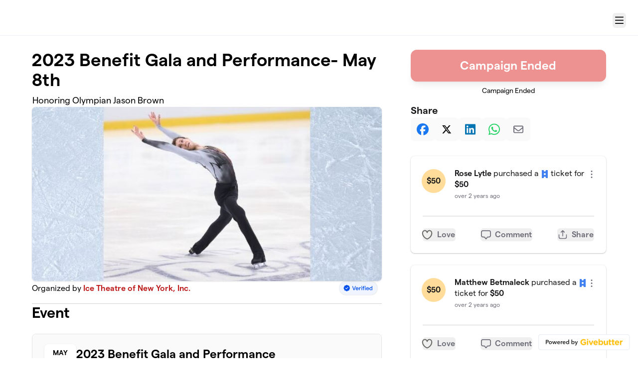

--- FILE ---
content_type: text/html; charset=utf-8
request_url: https://givebutter.com/X029oI
body_size: 15258
content:
<!DOCTYPE HTML>
<html lang="en">
<head>
    <script>document.documentElement.classList.add('has-js');</script>
    <script>
    Object.defineProperty(window, '__initialURL', {
        value: performance?.getEntriesByType('navigation')?.[0]?.name || window?.location?.href,
        writable: false,
        configurable: false,
        enumerable: true
    });
</script>    <script>
    
    window.browserTimeOffset = (Date.now() - 1766226593800);
</script>
    <script data-cfasync="false" src="https://transcend-cdn.com/cm/ac20155f-a759-4277-8a0e-afec98792414/airgap.js"></script>
    <meta http-equiv="X-UA-Compatible" content="IE=edge">
    <meta http-equiv="Content-Type" content="text/html; charset=utf-8"/>
    <meta name="viewport" content="width=device-width, initial-scale=1, maximum-scale=1.0, user-scalable=no">
    <meta name="csrf-token" content="kozvAzTuZsa39c4nnAojKs3oNWp6RSbbsrm2gdCT">
    <link rel="apple-touch-icon" href="https://givebutter.com/favicons/apple-touch-icon.png">
    <meta property="og:type" content="website"/>
    <meta property="og:site_name" content="Ice Theatre of New York, Inc."/>
    <meta property="fb:app_id" content="882821921830527"/>
    <meta property="og:url" content="https://givebutter.com/X029oI"/>
    <meta property="og:title" content="2023 Benefit Gala and Performance- May 8th"/>
    <meta property="og:description" name="description" content="Honoring Olympian Jason Brown"/>
            <meta property="og:image" content="https://givebutter.s3.amazonaws.com/media/wXiRRIq2j45E3BBJ5q7zkTvv1phCvCAf1uFEVbTy.jpg"/>
        <meta property="og:image:secure_url" content="https://givebutter.s3.amazonaws.com/media/wXiRRIq2j45E3BBJ5q7zkTvv1phCvCAf1uFEVbTy.jpg"/>
                        <link rel="canonical" href="https://givebutter.com/X029oI">
        <title>2023 Benefit Gala and Performance- May 8th | Ice Theatre of New York, Inc.</title>
    <link rel="modulepreload" href="https://givebuttercdn.com/build/posthog.COxlTT7A.1.0.0.js" /><link rel="modulepreload" href="https://givebuttercdn.com/build/usePosthog.B2nNo3wX.1.0.0.js" /><link rel="modulepreload" href="https://givebuttercdn.com/build/utils.B-yYTCQS.1.0.0.js" /><script type="module" src="https://givebuttercdn.com/build/posthog.COxlTT7A.1.0.0.js"></script>    <!-- Global site tag (gtag.js) - Google Analytics -->
<script async src="https://www.googletagmanager.com/gtag/js?id=UA-75318216-1"></script>
<script>
  window.dataLayer = window.dataLayer || [];
  function gtag(){
      dataLayer.push(arguments);
      if (typeof dataLayerAccount != 'undefined') {
          dataLayerAccount.push(arguments);
      }
  }
  gtag('js', new Date());

  gtag('config', 'UA-75318216-1');
</script>
    <script async src="https://maps.googleapis.com/maps/api/js?key=AIzaSyA-HrsGwQ0MW-YRyd-jp_YqJ0RmuY5LLqs&libraries=places&callback=Function.prototype"></script>
    <script src="https://kit.fontawesome.com/c37fafd8d9.js" defer crossorigin="anonymous"></script>
    <link rel="preload" as="style" href="https://givebuttercdn.com/build/main.mYZaVXpL.1.0.0.css" /><link rel="stylesheet" href="https://givebuttercdn.com/build/main.mYZaVXpL.1.0.0.css" />    <script src="https://js.sentry-cdn.com/44a003b56550c97fb65c0268563ccf80.min.js" crossorigin="anonymous"></script>
    <script>
        window.Sentry && Sentry.onLoad(function() {
            Sentry.init({
                maxBreadcrumbs: 50,
                environment: 'production',
                tracesSampleRate: 0,
                replaysSessionSampleRate: 0,
                replaysOnErrorSampleRate: 0,
                ignoreErrors: [
                    "Can't find variable: _AutofillCallbackHandler",
                    "TypeError: can't access dead object",
                    "NotFoundError: Failed to execute 'removeChild' on 'Node': The node to be removed is not a child of this node.",
                    "NotFoundError: Failed to execute 'insertBefore' on 'Node': The node before which the new node is to be inserted is not a child of this node.",
                ],
                denyUrls: [
                    /extensions\//i,
                    /^chrome:\/\//i,
                    /graph\.facebook\.com/i,
                ],
                allowUrls: [
                    /https?:\/\/(.*\.)?givebutter\.(com|test)/,
                ],
            });
        });
    </script>
    <script>window.TURNSTILE_SITE_KEY = "0x4AAAAAAAA2KihRyLSs4aGX";</script>
    <script src="https://challenges.cloudflare.com/turnstile/v0/api.js?onload=onloadTurnstileCallback&render=explicit" defer></script>
    <!-- Givebutter Elements -->
<script>
    window.Givebutter=window.Givebutter||function(){(Givebutter.q=Givebutter.q||[]).push(arguments)};Givebutter.l=+new Date;
    window.Givebutter('setOptions',
        {"accountId":"jByEqFzFjP554jaf","bubble":false,"campaign":"X029OI"}    );
</script>
<script async src="https://js.givebutter.com/elements/latest.js" ></script>
<!-- End Givebutter Elements -->
        <link rel="preload" as="style" href="https://givebuttercdn.com/build/commonv2.3LIjGGqw.1.0.0.css" /><link rel="preload" as="style" href="https://givebuttercdn.com/build/fundraiser.Bcm8mela.1.0.0.css" /><link rel="stylesheet" href="https://givebuttercdn.com/build/commonv2.3LIjGGqw.1.0.0.css" /><link rel="stylesheet" href="https://givebuttercdn.com/build/fundraiser.Bcm8mela.1.0.0.css" />    <style>
        :root {
            --color-gbtheme-50: 248 210 210;--color-gbtheme-100: 245 188 188;--color-gbtheme-200: 241 165 165;--color-gbtheme-300: 238 143 143;--color-gbtheme-400: 235 121 121;--color-gbtheme-500: 232 99 99;--color-gbtheme-550: 224 50 50;--color-gbtheme-600: 190 28 28;--color-gbtheme-700: 142 20 20;--color-gbtheme-800: 93 13 13;--color-gbtheme-900: 44 6 6;
            --goal-start-width: 0;
            --goal-end-width: 16px;
        }
    </style>
    <link rel="preload" as="style" href="https://givebuttercdn.com/build/getstream/index.MzKJWSej.1.0.0.css" /><link rel="stylesheet" href="https://givebuttercdn.com/build/getstream/index.MzKJWSej.1.0.0.css" />    <style>    .gb-theme-color__border__selected_v2.selected {
        border-color: #E86363 !important;
    }
    .gb-theme-color__bg__selected_v2.selected {
        background-color: #ef8f8f !important;
    }
    .gb-theme-color__border {
        border-color: #E86363 !important;
    }
    .gb-theme-color__background {
        background-color: #E86363 !important;
    }
    .gb-theme-color__text {
        color: #E86363 !important;
    }
    .gb-theme-color__hover:hover {
        background-color: #E86363 !important;
        color: white !important;
    }
    .gb-theme-color__border_focus:focus {
        border-color: #E86363 !important;
    }
    .gb-theme-color__selected.selected {
        background-color: #E86363 !important;
        color: white !important;
    }
    .gb-theme-color__border_profile_selected.selected .profile-photo {
        border-color: #E86363 !important;
    }
    .gb-theme-color__border_profile_hover:hover .profile-photo {
        border-color: #E86363 !important;
    }
    .gb-theme-color__background-disabled {
        background-color: #ef8f8f !important;
    }
    .gb-theme-color__background-gradient {
        background-color: #E86363;filter: progid:DXImageTransform.Microsoft.gradient(startColorstr=&#039;#E86363&#039;, endColorstr=&#039;#e54d4d&#039;);background-image: -webkit-linear-gradient(top, #E86363, #e54d4d);background-image: linear-gradient(to bottom, #E86363, #e54d4d); !important;
    }
    .gb-theme-color__background-light {
        background-color: #ef8f8f !important;
    }</style>
    <style>.grecaptcha-badge { opacity: 0; }</style>
    <script>
        window.GB_EVENT_TRACKER = {FB: [], GA: [], TV: []};
        window.RECAPTCHA_SITEKEY = null;
        window.PUSHER_APP_KEY = "9a50ef2132fbcb4265a8";
        window.GB_CAMPAIGN = {"id":87209,"type":"event","title":"2023 Benefit Gala and Performance- May 8th","description":"<p>ITNY's Gala is&nbsp;on Monday, May 8 at Chelsea Piers. ITNY is delighted to honor Olympic Champion Jason Brown&nbsp;, as well as choreographer, Rohene Ward with the Choreography&nbsp;Award and Marni Halasa, with the Alumni Award.<\/p>\n<p>For more information visit icetheatre.org<\/p>\n<blockquote><br><\/blockquote>","url":"https:\/\/givebutter.com\/X029oI","creator_name":"Ice Theatre of New York, Inc.","goal":0,"raised":"62300.00","raised_percentage":0,"account_id":37312,"cover":{"url":"https:\/\/givebutter.s3.amazonaws.com\/media\/wXiRRIq2j45E3BBJ5q7zkTvv1phCvCAf1uFEVbTy.jpg","type":"image","source":"upload"},"page":null,"mode":null,"tab":null,"code":null,"member":null,"team":null,"user":null,"share_links":{"url":"https:\/\/givebutter.com\/X029oI","facebook":"https:\/\/www.facebook.com\/sharer\/sharer.php?u=https:\/\/givebutter.com\/X029oI","twitter":"https:\/\/x.com\/intent\/post?url=https:\/\/givebutter.com\/X029oI&text=Join me in raising money for Ice Theatre of New York, Inc.! via @givebutter","linkedin":"https:\/\/www.linkedin.com\/shareArticle?mini=true&url=https:\/\/givebutter.com\/X029oI","whatsapp":"https:\/\/api.whatsapp.com\/send?text=Join me in raising money for Ice Theatre of New York, Inc.! https:\/\/givebutter.com\/X029oI","email":"mailto:?subject=Please%20join%20me%20in%20raising%20money%20for%20Ice%20Theatre%20of%20New%20York%2C%20Inc.&body=Hi there,%0D%0A%0D%0AI am raising money for Ice%20Theatre%20of%20New%20York%2C%20Inc.. Please join me in supporting this cause!%0D%0A%0D%0AYou can easily make a donation by going to https:\/\/givebutter.com\/X029oI%0D%0A%0D%0AThank you!","instagram":null},"settings":[{"id":1125648,"configurable_type":"App\\Models\\Campaign\\Campaign","configurable_id":87209,"code":203,"active":true,"created_at":"2022-09-27T14:15:14.000000Z","updated_at":"2023-02-03T18:08:14.000000Z","name":"hide_money_raised","type":"boolean","value":true},{"id":1125649,"configurable_type":"App\\Models\\Campaign\\Campaign","configurable_id":87209,"code":304,"active":true,"created_at":"2022-09-27T14:15:14.000000Z","updated_at":"2022-09-27T14:15:14.000000Z","name":"enforce_end_at","type":"boolean","value":true},{"id":1125650,"configurable_type":"App\\Models\\Campaign\\Campaign","configurable_id":87209,"code":205,"active":false,"created_at":"2022-09-27T14:15:14.000000Z","updated_at":"2022-09-27T14:15:14.000000Z","name":"theme_color","type":"string","value":null},{"id":1125651,"configurable_type":"App\\Models\\Campaign\\Campaign","configurable_id":87209,"code":208,"active":false,"created_at":"2022-09-27T14:15:14.000000Z","updated_at":"2022-09-27T14:15:14.000000Z","name":"use_actual_cover_size","type":"boolean","value":false},{"id":1125652,"configurable_type":"App\\Models\\Campaign\\Campaign","configurable_id":87209,"code":602,"active":true,"created_at":"2022-09-27T14:15:14.000000Z","updated_at":"2022-09-27T14:15:14.000000Z","name":"enable_event_reminders","type":"boolean","value":true},{"id":1125654,"configurable_type":"App\\Models\\Campaign\\Campaign","configurable_id":87209,"code":307,"active":false,"created_at":"2022-09-27T14:15:14.000000Z","updated_at":"2022-09-27T14:15:14.000000Z","name":"default_fund","type":"string","value":null},{"id":1125655,"configurable_type":"App\\Models\\Campaign\\Campaign","configurable_id":87209,"code":308,"active":false,"created_at":"2022-09-27T14:15:14.000000Z","updated_at":"2022-09-27T14:15:14.000000Z","name":"hide_fund","type":"boolean","value":false},{"id":1125656,"configurable_type":"App\\Models\\Campaign\\Campaign","configurable_id":87209,"code":300,"active":false,"created_at":"2022-09-27T14:15:14.000000Z","updated_at":"2022-09-27T14:15:14.000000Z","name":"disable_donations","type":"boolean","value":false},{"id":1125657,"configurable_type":"App\\Models\\Campaign\\Campaign","configurable_id":87209,"code":302,"active":true,"created_at":"2022-09-27T14:15:14.000000Z","updated_at":"2022-09-27T14:26:18.000000Z","name":"require_donor_phone","type":"boolean","value":true},{"id":1125658,"configurable_type":"App\\Models\\Campaign\\Campaign","configurable_id":87209,"code":309,"active":true,"created_at":"2022-09-27T14:15:14.000000Z","updated_at":"2023-01-23T19:10:10.000000Z","name":"require_address","type":"boolean","value":true},{"id":1125659,"configurable_type":"App\\Models\\Campaign\\Campaign","configurable_id":87209,"code":369,"active":false,"created_at":"2022-09-27T14:15:14.000000Z","updated_at":"2022-09-27T14:15:14.000000Z","name":"hide_other_option","type":"boolean","value":false},{"id":1125660,"configurable_type":"App\\Models\\Campaign\\Campaign","configurable_id":87209,"code":301,"active":false,"created_at":"2022-09-27T14:15:14.000000Z","updated_at":"2022-09-27T14:15:14.000000Z","name":"minimum_donation","type":"decimal","value":null},{"id":1125661,"configurable_type":"App\\Models\\Campaign\\Campaign","configurable_id":87209,"code":311,"active":false,"created_at":"2022-09-27T14:15:14.000000Z","updated_at":"2022-09-27T14:15:14.000000Z","name":"default_frequency","type":"string","value":null},{"id":1125662,"configurable_type":"App\\Models\\Campaign\\Campaign","configurable_id":87209,"code":313,"active":false,"created_at":"2022-09-27T14:15:14.000000Z","updated_at":"2022-09-27T14:26:18.000000Z","name":"public_check_payments","type":"text","value":"<p>Please mail your check to&nbsp;<br>Ice Theatre of New York, Inc.<\/p>\n<p>62 Chelsea Piers, #308<\/p>\n<p>New York, NY 10011<\/p>"},{"id":1125663,"configurable_type":"App\\Models\\Campaign\\Campaign","configurable_id":87209,"code":312,"active":true,"created_at":"2022-09-27T14:15:14.000000Z","updated_at":"2022-09-27T14:15:14.000000Z","name":"display_frequencies","type":"json","value":["once","monthly"]},{"id":1125664,"configurable_type":"App\\Models\\Campaign\\Campaign","configurable_id":87209,"code":305,"active":false,"created_at":"2022-09-27T14:15:14.000000Z","updated_at":"2022-09-27T14:15:14.000000Z","name":"disable_recurring","type":"boolean","value":false},{"id":1125665,"configurable_type":"App\\Models\\Campaign\\Campaign","configurable_id":87209,"code":350,"active":false,"created_at":"2022-09-27T14:15:14.000000Z","updated_at":"2022-09-27T14:15:14.000000Z","name":"hide_fee_collection","type":"boolean","value":false},{"id":1125666,"configurable_type":"App\\Models\\Campaign\\Campaign","configurable_id":87209,"code":371,"active":false,"created_at":"2022-09-27T14:15:14.000000Z","updated_at":"2022-09-27T14:15:14.000000Z","name":"remove_tips_increase_fee","type":"boolean","value":false},{"id":1125667,"configurable_type":"App\\Models\\Campaign\\Campaign","configurable_id":87209,"code":351,"active":false,"created_at":"2022-09-27T14:15:14.000000Z","updated_at":"2022-09-27T14:15:14.000000Z","name":"force_fee_collection","type":"boolean","value":false},{"id":1125668,"configurable_type":"App\\Models\\Campaign\\Campaign","configurable_id":87209,"code":372,"active":false,"created_at":"2022-09-27T14:15:14.000000Z","updated_at":"2022-09-27T14:15:14.000000Z","name":"custom_fee_text","type":"json","value":null},{"id":1125669,"configurable_type":"App\\Models\\Campaign\\Campaign","configurable_id":87209,"code":210,"active":false,"created_at":"2022-09-27T14:15:14.000000Z","updated_at":"2022-09-27T14:15:14.000000Z","name":"custom_donate_text","type":"string","value":null},{"id":1125670,"configurable_type":"App\\Models\\Campaign\\Campaign","configurable_id":87209,"code":306,"active":true,"created_at":"2022-09-27T14:15:14.000000Z","updated_at":"2022-09-27T14:15:14.000000Z","name":"thank_you_message","type":"text","value":"<p>We thank you for your support of Ice Theate of New York. We could not do this without you. Thank you.<\/p>"},{"id":1447389,"configurable_type":"App\\Models\\Campaign\\Campaign","configurable_id":87209,"code":505,"active":false,"created_at":"2023-02-01T15:22:44.000000Z","updated_at":"2023-02-01T15:22:44.000000Z","name":"custom_join_text","type":"string","value":null},{"id":1447390,"configurable_type":"App\\Models\\Campaign\\Campaign","configurable_id":87209,"code":500,"active":true,"created_at":"2023-02-01T15:22:44.000000Z","updated_at":"2023-02-01T15:22:44.000000Z","name":"disable_team_fundraising","type":"boolean","value":true},{"id":1447391,"configurable_type":"App\\Models\\Campaign\\Campaign","configurable_id":87209,"code":502,"active":true,"created_at":"2023-02-01T15:22:44.000000Z","updated_at":"2023-02-01T15:22:44.000000Z","name":"disable_public_join_button","type":"boolean","value":true},{"id":1447392,"configurable_type":"App\\Models\\Campaign\\Campaign","configurable_id":87209,"code":506,"active":false,"created_at":"2023-02-01T15:22:44.000000Z","updated_at":"2023-02-01T15:22:44.000000Z","name":"disallow_new_teams","type":"boolean","value":false},{"id":1447393,"configurable_type":"App\\Models\\Campaign\\Campaign","configurable_id":87209,"code":514,"active":false,"created_at":"2023-02-01T15:22:44.000000Z","updated_at":"2023-02-01T15:22:44.000000Z","name":"multi_team_fundraising","type":"boolean","value":false},{"id":1447394,"configurable_type":"App\\Models\\Campaign\\Campaign","configurable_id":87209,"code":515,"active":false,"created_at":"2023-02-01T15:22:44.000000Z","updated_at":"2023-02-01T15:22:44.000000Z","name":"multi_team_fundraising_limit","type":"integer","value":null}],"funds":[],"event":{"title":"2023 Benefit Gala and Performance","id":13695,"type":"physical","is_livestreaming":false,"livestream":{"url":null,"type":"video","location":"givebutter","platform":null,"embed_url":null,"scheduled":false},"at_capacity":false,"start_at":"2023-05-08T22:30:00.000000Z","end_at":"2023-05-09T03:00:00.000000Z","timezone":"America\/New_York"},"amounts":[{"value":1000},{"value":500},{"value":250},{"value":100},{"value":55},{"value":25}],"teams":[],"members":[],"account_name":"Ice Theatre of New York, Inc.","account_logo":"https:\/\/givebutter.s3.amazonaws.com\/profiles\/EKuBkYdH66DxxXZhTiUNSyH5YEeMqEMsxg6NZCsE.jpg","custom_fields":[],"ticket_custom_fields":[],"items":[{"id":42435,"number":42435,"type":"ticket","subtype":"physical","scope":null,"name":"Sponsor Ticket(s)","description":"Ticket to the performance at Sky Rink and the Benefit Gala.","price":550,"retail_price":null,"url":"https:\/\/givebutter.com\/c\/X029oI\/auction\/items\/42435","buy_now_url":"https:\/\/givebutter.com\/c\/X029oI\/auction\/items\/42435\/buy","bid_url":"https:\/\/givebutter.com\/c\/X029oI\/auction\/items\/42435\/bid","limited_quantity":false,"remaining":null,"hide_remaining":false,"minimum":1,"maximum":10,"increment":1,"active":true,"is_sold_out":false,"final_price":"550.00","has_discount":false,"discount_amount":0,"price_formatted":"$550.00","final_price_formatted":"$550.00","retail_price_formatted":null,"bundle_items":[],"bundle_only":false,"is_auction":false,"is_featured":false,"allows_bid":false,"can_bid":false,"allows_buy_now":true,"can_buy_now":false,"start_at_seconds":null,"end_at_seconds":null,"started":false,"ended":false,"paused":false,"is_canceled":true,"in_person":false,"start_at":null,"end_at":null,"timezone":"UTC","popcorn_seconds_added":0,"popcorn_add_seconds":0,"category_id":null,"start_bid":1,"bid_count":0,"bid_increment":1,"has_reserve_price":false,"met_reserve_price":true,"auction_id":null,"auction_start_at":null,"auction_end_at":null,"is_favorite":false,"my_bids":[],"minimum_bid":1,"last_bids":[],"winning_bids":[],"require_shipping":false,"shipping_price":0,"pictures":[],"sponsor":null,"custom_fields":[]},{"id":42436,"number":42436,"type":"ticket","subtype":"physical","scope":null,"name":"Patron Ticket(s)","description":"Ticket to the performance at Sky Rink and the Benefit Gala.","price":800,"retail_price":null,"url":"https:\/\/givebutter.com\/c\/X029oI\/auction\/items\/42436","buy_now_url":"https:\/\/givebutter.com\/c\/X029oI\/auction\/items\/42436\/buy","bid_url":"https:\/\/givebutter.com\/c\/X029oI\/auction\/items\/42436\/bid","limited_quantity":false,"remaining":null,"hide_remaining":false,"minimum":1,"maximum":10,"increment":1,"active":true,"is_sold_out":false,"final_price":"800.00","has_discount":false,"discount_amount":0,"price_formatted":"$800.00","final_price_formatted":"$800.00","retail_price_formatted":null,"bundle_items":[],"bundle_only":false,"is_auction":false,"is_featured":false,"allows_bid":false,"can_bid":false,"allows_buy_now":true,"can_buy_now":false,"start_at_seconds":null,"end_at_seconds":null,"started":false,"ended":false,"paused":false,"is_canceled":true,"in_person":false,"start_at":null,"end_at":null,"timezone":"UTC","popcorn_seconds_added":0,"popcorn_add_seconds":0,"category_id":null,"start_bid":1,"bid_count":0,"bid_increment":1,"has_reserve_price":false,"met_reserve_price":true,"auction_id":null,"auction_start_at":null,"auction_end_at":null,"is_favorite":false,"my_bids":[],"minimum_bid":1,"last_bids":[],"winning_bids":[],"require_shipping":false,"shipping_price":0,"pictures":[],"sponsor":null,"custom_fields":[]},{"id":42437,"number":42437,"type":"ticket","subtype":"physical","scope":null,"name":"Ice Angel Ticket(s)","description":"Ticket to the performance at Sky Rink, On-Ice Seating Included and the Benefit Gala.","price":1250,"retail_price":null,"url":"https:\/\/givebutter.com\/c\/X029oI\/auction\/items\/42437","buy_now_url":"https:\/\/givebutter.com\/c\/X029oI\/auction\/items\/42437\/buy","bid_url":"https:\/\/givebutter.com\/c\/X029oI\/auction\/items\/42437\/bid","limited_quantity":false,"remaining":null,"hide_remaining":false,"minimum":1,"maximum":10,"increment":1,"active":true,"is_sold_out":false,"final_price":"1250.00","has_discount":false,"discount_amount":0,"price_formatted":"$1,250.00","final_price_formatted":"$1,250.00","retail_price_formatted":null,"bundle_items":[],"bundle_only":false,"is_auction":false,"is_featured":false,"allows_bid":false,"can_bid":false,"allows_buy_now":true,"can_buy_now":false,"start_at_seconds":null,"end_at_seconds":null,"started":false,"ended":false,"paused":false,"is_canceled":true,"in_person":false,"start_at":null,"end_at":null,"timezone":"UTC","popcorn_seconds_added":0,"popcorn_add_seconds":0,"category_id":null,"start_bid":1,"bid_count":0,"bid_increment":1,"has_reserve_price":false,"met_reserve_price":true,"auction_id":null,"auction_start_at":null,"auction_end_at":null,"is_favorite":false,"my_bids":[],"minimum_bid":1,"last_bids":[],"winning_bids":[],"require_shipping":false,"shipping_price":0,"pictures":[],"sponsor":null,"custom_fields":[]},{"id":70241,"number":70241,"type":"ticket","subtype":"physical","scope":null,"name":"Dinner with Jason Brown","description":"Sit at the honoree Table with Ice Artist Jason Brown! As well as a Ticket to the performance at Sky Rink.","price":2000,"retail_price":null,"url":"https:\/\/givebutter.com\/c\/X029oI\/auction\/items\/70241","buy_now_url":"https:\/\/givebutter.com\/c\/X029oI\/auction\/items\/70241\/buy","bid_url":"https:\/\/givebutter.com\/c\/X029oI\/auction\/items\/70241\/bid","limited_quantity":true,"remaining":9,"hide_remaining":false,"minimum":1,"maximum":9,"increment":1,"active":true,"is_sold_out":false,"final_price":"2000.00","has_discount":false,"discount_amount":0,"price_formatted":"$2,000.00","final_price_formatted":"$2,000.00","retail_price_formatted":null,"bundle_items":[],"bundle_only":false,"is_auction":false,"is_featured":false,"allows_bid":false,"can_bid":false,"allows_buy_now":true,"can_buy_now":false,"start_at_seconds":null,"end_at_seconds":null,"started":false,"ended":false,"paused":false,"is_canceled":true,"in_person":false,"start_at":null,"end_at":null,"timezone":"UTC","popcorn_seconds_added":0,"popcorn_add_seconds":0,"category_id":null,"start_bid":1,"bid_count":0,"bid_increment":1,"has_reserve_price":false,"met_reserve_price":true,"auction_id":null,"auction_start_at":null,"auction_end_at":null,"is_favorite":false,"my_bids":[],"minimum_bid":1,"last_bids":[],"winning_bids":[],"require_shipping":false,"shipping_price":0,"pictures":[],"sponsor":null,"custom_fields":[]},{"id":42438,"number":42438,"type":"ticket","subtype":"physical","scope":null,"name":"Sponsor Table(s) for ten","description":null,"price":5500,"retail_price":null,"url":"https:\/\/givebutter.com\/c\/X029oI\/auction\/items\/42438","buy_now_url":"https:\/\/givebutter.com\/c\/X029oI\/auction\/items\/42438\/buy","bid_url":"https:\/\/givebutter.com\/c\/X029oI\/auction\/items\/42438\/bid","limited_quantity":false,"remaining":null,"hide_remaining":false,"minimum":1,"maximum":10,"increment":1,"active":true,"is_sold_out":false,"final_price":"5500.00","has_discount":false,"discount_amount":0,"price_formatted":"$5,500.00","final_price_formatted":"$5,500.00","retail_price_formatted":null,"bundle_items":[],"bundle_only":false,"is_auction":false,"is_featured":false,"allows_bid":false,"can_bid":false,"allows_buy_now":true,"can_buy_now":false,"start_at_seconds":null,"end_at_seconds":null,"started":false,"ended":false,"paused":false,"is_canceled":true,"in_person":false,"start_at":null,"end_at":null,"timezone":"UTC","popcorn_seconds_added":0,"popcorn_add_seconds":0,"category_id":null,"start_bid":1,"bid_count":0,"bid_increment":1,"has_reserve_price":false,"met_reserve_price":true,"auction_id":null,"auction_start_at":null,"auction_end_at":null,"is_favorite":false,"my_bids":[],"minimum_bid":1,"last_bids":[],"winning_bids":[],"require_shipping":false,"shipping_price":0,"pictures":[],"sponsor":null,"custom_fields":[]},{"id":42439,"number":42439,"type":"ticket","subtype":"physical","scope":null,"name":"Patron Table(s) for ten","description":null,"price":8000,"retail_price":null,"url":"https:\/\/givebutter.com\/c\/X029oI\/auction\/items\/42439","buy_now_url":"https:\/\/givebutter.com\/c\/X029oI\/auction\/items\/42439\/buy","bid_url":"https:\/\/givebutter.com\/c\/X029oI\/auction\/items\/42439\/bid","limited_quantity":false,"remaining":null,"hide_remaining":false,"minimum":1,"maximum":10,"increment":1,"active":true,"is_sold_out":false,"final_price":"8000.00","has_discount":false,"discount_amount":0,"price_formatted":"$8,000.00","final_price_formatted":"$8,000.00","retail_price_formatted":null,"bundle_items":[],"bundle_only":false,"is_auction":false,"is_featured":false,"allows_bid":false,"can_bid":false,"allows_buy_now":true,"can_buy_now":false,"start_at_seconds":null,"end_at_seconds":null,"started":false,"ended":false,"paused":false,"is_canceled":true,"in_person":false,"start_at":null,"end_at":null,"timezone":"UTC","popcorn_seconds_added":0,"popcorn_add_seconds":0,"category_id":null,"start_bid":1,"bid_count":0,"bid_increment":1,"has_reserve_price":false,"met_reserve_price":true,"auction_id":null,"auction_start_at":null,"auction_end_at":null,"is_favorite":false,"my_bids":[],"minimum_bid":1,"last_bids":[],"winning_bids":[],"require_shipping":false,"shipping_price":0,"pictures":[],"sponsor":null,"custom_fields":[]},{"id":42440,"number":42440,"type":"ticket","subtype":"physical","scope":null,"name":"Ice Angel Table(s) for ten","description":null,"price":12500,"retail_price":null,"url":"https:\/\/givebutter.com\/c\/X029oI\/auction\/items\/42440","buy_now_url":"https:\/\/givebutter.com\/c\/X029oI\/auction\/items\/42440\/buy","bid_url":"https:\/\/givebutter.com\/c\/X029oI\/auction\/items\/42440\/bid","limited_quantity":false,"remaining":null,"hide_remaining":false,"minimum":1,"maximum":10,"increment":1,"active":true,"is_sold_out":false,"final_price":"12500.00","has_discount":false,"discount_amount":0,"price_formatted":"$12,500.00","final_price_formatted":"$12,500.00","retail_price_formatted":null,"bundle_items":[],"bundle_only":false,"is_auction":false,"is_featured":false,"allows_bid":false,"can_bid":false,"allows_buy_now":true,"can_buy_now":false,"start_at_seconds":null,"end_at_seconds":null,"started":false,"ended":false,"paused":false,"is_canceled":true,"in_person":false,"start_at":null,"end_at":null,"timezone":"UTC","popcorn_seconds_added":0,"popcorn_add_seconds":0,"category_id":null,"start_bid":1,"bid_count":0,"bid_increment":1,"has_reserve_price":false,"met_reserve_price":true,"auction_id":null,"auction_start_at":null,"auction_end_at":null,"is_favorite":false,"my_bids":[],"minimum_bid":1,"last_bids":[],"winning_bids":[],"require_shipping":false,"shipping_price":0,"pictures":[],"sponsor":null,"custom_fields":[]},{"id":42441,"number":42441,"type":"ticket","subtype":"physical","scope":null,"name":"Performance Only Ticket(s)","description":"Performance ONLY Ticket","price":50,"retail_price":null,"url":"https:\/\/givebutter.com\/c\/X029oI\/auction\/items\/42441","buy_now_url":"https:\/\/givebutter.com\/c\/X029oI\/auction\/items\/42441\/buy","bid_url":"https:\/\/givebutter.com\/c\/X029oI\/auction\/items\/42441\/bid","limited_quantity":false,"remaining":null,"hide_remaining":false,"minimum":1,"maximum":10,"increment":1,"active":true,"is_sold_out":false,"final_price":"50.00","has_discount":false,"discount_amount":0,"price_formatted":"$50.00","final_price_formatted":"$50.00","retail_price_formatted":null,"bundle_items":[],"bundle_only":false,"is_auction":false,"is_featured":false,"allows_bid":false,"can_bid":false,"allows_buy_now":true,"can_buy_now":false,"start_at_seconds":null,"end_at_seconds":null,"started":false,"ended":false,"paused":false,"is_canceled":true,"in_person":false,"start_at":null,"end_at":null,"timezone":"UTC","popcorn_seconds_added":0,"popcorn_add_seconds":0,"category_id":null,"start_bid":1,"bid_count":0,"bid_increment":1,"has_reserve_price":false,"met_reserve_price":true,"auction_id":null,"auction_start_at":null,"auction_end_at":null,"is_favorite":false,"my_bids":[],"minimum_bid":1,"last_bids":[],"winning_bids":[],"require_shipping":false,"shipping_price":0,"pictures":[],"sponsor":null,"custom_fields":[]}],"display_items":[{"id":42435,"number":42435,"type":"ticket","subtype":"physical","scope":null,"name":"Sponsor Ticket(s)","description":"Ticket to the performance at Sky Rink and the Benefit Gala.","price":550,"retail_price":null,"url":"https:\/\/givebutter.com\/c\/X029oI\/auction\/items\/42435","buy_now_url":"https:\/\/givebutter.com\/c\/X029oI\/auction\/items\/42435\/buy","bid_url":"https:\/\/givebutter.com\/c\/X029oI\/auction\/items\/42435\/bid","limited_quantity":false,"remaining":null,"hide_remaining":false,"minimum":1,"maximum":10,"increment":1,"active":true,"is_sold_out":false,"final_price":"550.00","has_discount":false,"discount_amount":0,"price_formatted":"$550.00","final_price_formatted":"$550.00","retail_price_formatted":null,"bundle_items":[],"bundle_only":false,"is_auction":false,"is_featured":false,"allows_bid":false,"can_bid":false,"allows_buy_now":true,"can_buy_now":false,"start_at_seconds":null,"end_at_seconds":null,"started":false,"ended":false,"paused":false,"is_canceled":true,"in_person":false,"start_at":null,"end_at":null,"timezone":"UTC","popcorn_seconds_added":0,"popcorn_add_seconds":0,"category_id":null,"start_bid":1,"bid_count":0,"bid_increment":1,"has_reserve_price":false,"met_reserve_price":true,"auction_id":null,"auction_start_at":null,"auction_end_at":null,"is_favorite":false,"my_bids":[],"minimum_bid":1,"last_bids":[],"winning_bids":[],"require_shipping":false,"shipping_price":0,"pictures":[],"sponsor":null,"custom_fields":[]},{"id":42436,"number":42436,"type":"ticket","subtype":"physical","scope":null,"name":"Patron Ticket(s)","description":"Ticket to the performance at Sky Rink and the Benefit Gala.","price":800,"retail_price":null,"url":"https:\/\/givebutter.com\/c\/X029oI\/auction\/items\/42436","buy_now_url":"https:\/\/givebutter.com\/c\/X029oI\/auction\/items\/42436\/buy","bid_url":"https:\/\/givebutter.com\/c\/X029oI\/auction\/items\/42436\/bid","limited_quantity":false,"remaining":null,"hide_remaining":false,"minimum":1,"maximum":10,"increment":1,"active":true,"is_sold_out":false,"final_price":"800.00","has_discount":false,"discount_amount":0,"price_formatted":"$800.00","final_price_formatted":"$800.00","retail_price_formatted":null,"bundle_items":[],"bundle_only":false,"is_auction":false,"is_featured":false,"allows_bid":false,"can_bid":false,"allows_buy_now":true,"can_buy_now":false,"start_at_seconds":null,"end_at_seconds":null,"started":false,"ended":false,"paused":false,"is_canceled":true,"in_person":false,"start_at":null,"end_at":null,"timezone":"UTC","popcorn_seconds_added":0,"popcorn_add_seconds":0,"category_id":null,"start_bid":1,"bid_count":0,"bid_increment":1,"has_reserve_price":false,"met_reserve_price":true,"auction_id":null,"auction_start_at":null,"auction_end_at":null,"is_favorite":false,"my_bids":[],"minimum_bid":1,"last_bids":[],"winning_bids":[],"require_shipping":false,"shipping_price":0,"pictures":[],"sponsor":null,"custom_fields":[]},{"id":42437,"number":42437,"type":"ticket","subtype":"physical","scope":null,"name":"Ice Angel Ticket(s)","description":"Ticket to the performance at Sky Rink, On-Ice Seating Included and the Benefit Gala.","price":1250,"retail_price":null,"url":"https:\/\/givebutter.com\/c\/X029oI\/auction\/items\/42437","buy_now_url":"https:\/\/givebutter.com\/c\/X029oI\/auction\/items\/42437\/buy","bid_url":"https:\/\/givebutter.com\/c\/X029oI\/auction\/items\/42437\/bid","limited_quantity":false,"remaining":null,"hide_remaining":false,"minimum":1,"maximum":10,"increment":1,"active":true,"is_sold_out":false,"final_price":"1250.00","has_discount":false,"discount_amount":0,"price_formatted":"$1,250.00","final_price_formatted":"$1,250.00","retail_price_formatted":null,"bundle_items":[],"bundle_only":false,"is_auction":false,"is_featured":false,"allows_bid":false,"can_bid":false,"allows_buy_now":true,"can_buy_now":false,"start_at_seconds":null,"end_at_seconds":null,"started":false,"ended":false,"paused":false,"is_canceled":true,"in_person":false,"start_at":null,"end_at":null,"timezone":"UTC","popcorn_seconds_added":0,"popcorn_add_seconds":0,"category_id":null,"start_bid":1,"bid_count":0,"bid_increment":1,"has_reserve_price":false,"met_reserve_price":true,"auction_id":null,"auction_start_at":null,"auction_end_at":null,"is_favorite":false,"my_bids":[],"minimum_bid":1,"last_bids":[],"winning_bids":[],"require_shipping":false,"shipping_price":0,"pictures":[],"sponsor":null,"custom_fields":[]},{"id":70241,"number":70241,"type":"ticket","subtype":"physical","scope":null,"name":"Dinner with Jason Brown","description":"Sit at the honoree Table with Ice Artist Jason Brown! As well as a Ticket to the performance at Sky Rink.","price":2000,"retail_price":null,"url":"https:\/\/givebutter.com\/c\/X029oI\/auction\/items\/70241","buy_now_url":"https:\/\/givebutter.com\/c\/X029oI\/auction\/items\/70241\/buy","bid_url":"https:\/\/givebutter.com\/c\/X029oI\/auction\/items\/70241\/bid","limited_quantity":true,"remaining":9,"hide_remaining":false,"minimum":1,"maximum":9,"increment":1,"active":true,"is_sold_out":false,"final_price":"2000.00","has_discount":false,"discount_amount":0,"price_formatted":"$2,000.00","final_price_formatted":"$2,000.00","retail_price_formatted":null,"bundle_items":[],"bundle_only":false,"is_auction":false,"is_featured":false,"allows_bid":false,"can_bid":false,"allows_buy_now":true,"can_buy_now":false,"start_at_seconds":null,"end_at_seconds":null,"started":false,"ended":false,"paused":false,"is_canceled":true,"in_person":false,"start_at":null,"end_at":null,"timezone":"UTC","popcorn_seconds_added":0,"popcorn_add_seconds":0,"category_id":null,"start_bid":1,"bid_count":0,"bid_increment":1,"has_reserve_price":false,"met_reserve_price":true,"auction_id":null,"auction_start_at":null,"auction_end_at":null,"is_favorite":false,"my_bids":[],"minimum_bid":1,"last_bids":[],"winning_bids":[],"require_shipping":false,"shipping_price":0,"pictures":[],"sponsor":null,"custom_fields":[]},{"id":42438,"number":42438,"type":"ticket","subtype":"physical","scope":null,"name":"Sponsor Table(s) for ten","description":null,"price":5500,"retail_price":null,"url":"https:\/\/givebutter.com\/c\/X029oI\/auction\/items\/42438","buy_now_url":"https:\/\/givebutter.com\/c\/X029oI\/auction\/items\/42438\/buy","bid_url":"https:\/\/givebutter.com\/c\/X029oI\/auction\/items\/42438\/bid","limited_quantity":false,"remaining":null,"hide_remaining":false,"minimum":1,"maximum":10,"increment":1,"active":true,"is_sold_out":false,"final_price":"5500.00","has_discount":false,"discount_amount":0,"price_formatted":"$5,500.00","final_price_formatted":"$5,500.00","retail_price_formatted":null,"bundle_items":[],"bundle_only":false,"is_auction":false,"is_featured":false,"allows_bid":false,"can_bid":false,"allows_buy_now":true,"can_buy_now":false,"start_at_seconds":null,"end_at_seconds":null,"started":false,"ended":false,"paused":false,"is_canceled":true,"in_person":false,"start_at":null,"end_at":null,"timezone":"UTC","popcorn_seconds_added":0,"popcorn_add_seconds":0,"category_id":null,"start_bid":1,"bid_count":0,"bid_increment":1,"has_reserve_price":false,"met_reserve_price":true,"auction_id":null,"auction_start_at":null,"auction_end_at":null,"is_favorite":false,"my_bids":[],"minimum_bid":1,"last_bids":[],"winning_bids":[],"require_shipping":false,"shipping_price":0,"pictures":[],"sponsor":null,"custom_fields":[]},{"id":42439,"number":42439,"type":"ticket","subtype":"physical","scope":null,"name":"Patron Table(s) for ten","description":null,"price":8000,"retail_price":null,"url":"https:\/\/givebutter.com\/c\/X029oI\/auction\/items\/42439","buy_now_url":"https:\/\/givebutter.com\/c\/X029oI\/auction\/items\/42439\/buy","bid_url":"https:\/\/givebutter.com\/c\/X029oI\/auction\/items\/42439\/bid","limited_quantity":false,"remaining":null,"hide_remaining":false,"minimum":1,"maximum":10,"increment":1,"active":true,"is_sold_out":false,"final_price":"8000.00","has_discount":false,"discount_amount":0,"price_formatted":"$8,000.00","final_price_formatted":"$8,000.00","retail_price_formatted":null,"bundle_items":[],"bundle_only":false,"is_auction":false,"is_featured":false,"allows_bid":false,"can_bid":false,"allows_buy_now":true,"can_buy_now":false,"start_at_seconds":null,"end_at_seconds":null,"started":false,"ended":false,"paused":false,"is_canceled":true,"in_person":false,"start_at":null,"end_at":null,"timezone":"UTC","popcorn_seconds_added":0,"popcorn_add_seconds":0,"category_id":null,"start_bid":1,"bid_count":0,"bid_increment":1,"has_reserve_price":false,"met_reserve_price":true,"auction_id":null,"auction_start_at":null,"auction_end_at":null,"is_favorite":false,"my_bids":[],"minimum_bid":1,"last_bids":[],"winning_bids":[],"require_shipping":false,"shipping_price":0,"pictures":[],"sponsor":null,"custom_fields":[]},{"id":42440,"number":42440,"type":"ticket","subtype":"physical","scope":null,"name":"Ice Angel Table(s) for ten","description":null,"price":12500,"retail_price":null,"url":"https:\/\/givebutter.com\/c\/X029oI\/auction\/items\/42440","buy_now_url":"https:\/\/givebutter.com\/c\/X029oI\/auction\/items\/42440\/buy","bid_url":"https:\/\/givebutter.com\/c\/X029oI\/auction\/items\/42440\/bid","limited_quantity":false,"remaining":null,"hide_remaining":false,"minimum":1,"maximum":10,"increment":1,"active":true,"is_sold_out":false,"final_price":"12500.00","has_discount":false,"discount_amount":0,"price_formatted":"$12,500.00","final_price_formatted":"$12,500.00","retail_price_formatted":null,"bundle_items":[],"bundle_only":false,"is_auction":false,"is_featured":false,"allows_bid":false,"can_bid":false,"allows_buy_now":true,"can_buy_now":false,"start_at_seconds":null,"end_at_seconds":null,"started":false,"ended":false,"paused":false,"is_canceled":true,"in_person":false,"start_at":null,"end_at":null,"timezone":"UTC","popcorn_seconds_added":0,"popcorn_add_seconds":0,"category_id":null,"start_bid":1,"bid_count":0,"bid_increment":1,"has_reserve_price":false,"met_reserve_price":true,"auction_id":null,"auction_start_at":null,"auction_end_at":null,"is_favorite":false,"my_bids":[],"minimum_bid":1,"last_bids":[],"winning_bids":[],"require_shipping":false,"shipping_price":0,"pictures":[],"sponsor":null,"custom_fields":[]},{"id":42441,"number":42441,"type":"ticket","subtype":"physical","scope":null,"name":"Performance Only Ticket(s)","description":"Performance ONLY Ticket","price":50,"retail_price":null,"url":"https:\/\/givebutter.com\/c\/X029oI\/auction\/items\/42441","buy_now_url":"https:\/\/givebutter.com\/c\/X029oI\/auction\/items\/42441\/buy","bid_url":"https:\/\/givebutter.com\/c\/X029oI\/auction\/items\/42441\/bid","limited_quantity":false,"remaining":null,"hide_remaining":false,"minimum":1,"maximum":10,"increment":1,"active":true,"is_sold_out":false,"final_price":"50.00","has_discount":false,"discount_amount":0,"price_formatted":"$50.00","final_price_formatted":"$50.00","retail_price_formatted":null,"bundle_items":[],"bundle_only":false,"is_auction":false,"is_featured":false,"allows_bid":false,"can_bid":false,"allows_buy_now":true,"can_buy_now":false,"start_at_seconds":null,"end_at_seconds":null,"started":false,"ended":false,"paused":false,"is_canceled":true,"in_person":false,"start_at":null,"end_at":null,"timezone":"UTC","popcorn_seconds_added":0,"popcorn_add_seconds":0,"category_id":null,"start_bid":1,"bid_count":0,"bid_increment":1,"has_reserve_price":false,"met_reserve_price":true,"auction_id":null,"auction_start_at":null,"auction_end_at":null,"is_favorite":false,"my_bids":[],"minimum_bid":1,"last_bids":[],"winning_bids":[],"require_shipping":false,"shipping_price":0,"pictures":[],"sponsor":null,"custom_fields":[]}],"applied_promo":null,"errors":[],"transactionsPermitted":false,"promo_code_count":0,"url_params":[],"allow_auto_registration":false,"configurations":{"team_heading":"Team Member","hide_message_creation":false,"show_checkout_anonymous":false,"has_team_fundraising":false,"has_multi_team_fundraising":false,"require_team_for_members":false,"has_descriptions":false,"has_match":false,"dedications":true,"require_phone":true,"require_address":true,"disable_company_field":false,"flow_heading":"Choose amount","funds":{"enabled":true,"default":null,"funds":[]},"pricing":{"fees_enabled":true,"can_edit_fee":true,"tips_enabled":true},"recurring":{"enabled":true,"default":"once","frequencies":["once","monthly"]},"amounts_by_frequency":{"once":[{"value":1000},{"value":500},{"value":250},{"value":100},{"value":55},{"value":25}],"quarterly":[{"value":1000},{"value":500},{"value":250},{"value":100},{"value":50},{"value":25}],"monthly":[{"value":250},{"value":100},{"value":50},{"value":25},{"value":15},{"value":5}],"yearly":[{"value":2500},{"value":1000},{"value":500},{"value":250},{"value":100},{"value":50}]},"default_frequency":"once","registration":{"minimum":null,"goal":[],"description":[]},"accepted_payment_methods":["ach","card","digital_wallet","paypal","venmo","cashapp"],"payment_methods":{"is_admin":false,"check":{"message":null,"locked":false},"chariot":{"key":null}}}};
        window.givebutterDefaults = {
            amount: 0,
            frequency: null,
            fund: null,
            team: null,
            member: null,
            isRegistration: false,
        };
        window.subscription = {"type":"default"};
    </script>
        </head>
<body>
    <script>
    window.fbAsyncInit = function() {
        FB.init({
            appId            : "882821921830527",
            autoLogAppEvents : true,
            xfbml            : true,
            version          : 'v12.0'
        });
    };
</script>
<script async defer crossorigin="anonymous" src="https://connect.facebook.net/en_US/sdk.js"></script>

    
        <script>
        const searchParams = new URLSearchParams(window.location.search);

        if (searchParams.get("preview") === "true") {
            sessionStorage.setItem("isPreviewMode", true);
        }

        const isPreviewMode = sessionStorage.getItem("isPreviewMode") === "true";

        const campaignIsPublished = true;
        const templateIsEmpty = true;

        window.addEventListener('DOMContentLoaded', () => {
                if (!isPreviewMode && (!campaignIsPublished || !templateIsEmpty)) {
                    document.getElementById('fundraiser-container')?.classList.add('mt-12');
            }
        })
    </script>

    <div class="relative" id="fundraiser-container">
        <div
    class="nav-bar w-full fixed bg-white"
>
    <div class="m-auto h-full nav-bar-inner text-center flex gap-2 items-center justify-between px-4 sm:px-6 relative max-w-[1388px]">
        <div class="nav-bar-inner-left flex flex-auto flex-row items-center gap-2.5 py-1">
                                                            <a href="https://www.icetheatre.org" class="account-logo float-left" aria-label="Ice Theatre of New York, Inc. homepage>
                            <img src="https://givebutter.com/cdn-cgi/image/height=160/https://givebutter.s3.amazonaws.com/profiles/EKuBkYdH66DxxXZhTiUNSyH5YEeMqEMsxg6NZCsE.jpg" alt="Ice Theatre of New York, Inc. logo" />
                        </a>
                                    
                    </div>

        <div data-part="profile" class="text-left shrink-0">
                            <button
                    type="button"
                    id="navClick"
                    class="w-auto h-inherit flex select-none items-center ml-2 mt-2.5 border border-transparent rounded-md focus:outline-none focus-visible:border focus-visible:ring-4 focus-visible:ring-gbtheme-50 focus-visible:ring-opacity-60 focus-visible:border-gbtheme-300"
                    aria-haspopup="true"
                    aria-expanded="false"
                    aria-controls="navClickOpen"
                    tabindex="0"
                >
                        <i class="text-xl fa fa-regular fa-bars p-1"></i>
                        <span class="sr-only">Menu</span>
                    
                </button>
                <div class="hidden absolute z-10 mt-2 mr-2 bg-white rounded shadow-lg p-0 border border-gray-200 right-0 max-w-md"
                    id="navClickOpen"
                    role="menu"
                    aria-labelledby="navClick"
                >
                    <div class="py-1">
                        <a href="https://givebutter.com/contact" class="block px-4 py-2 text-sm leading-5 text-gray-700 hover:bg-gray-50 hover:text-gray-800">Get support</a>
                        <a href="https://givebutter.com/signup" class="block px-4 py-2 text-sm leading-5 text-gray-700 hover:bg-gray-50 hover:text-gray-800">Start a campaign</a>
                    </div>
                    <div class="border-t border-gray-200"></div>
                    <div class="py-1">
                        <a href="https://givebutter.com/login?redirect_back=0" class="block px-4 py-2 text-sm leading-5 text-gray-700 hover:bg-gray-50 hover:text-gray-800">Sign In</a>
                    </div>
                </div>
            
            <script>
    document.addEventListener('DOMContentLoaded', () => {
        const navClickEl = document.getElementById('navClick');
        const navClickElOpen = document.getElementById('navClickOpen');

        if (!navClickEl || !navClickElOpen) {
            return;
        }

        const pointerUpListener = function(e) {
            if (!navClickEl.contains(e.target) && !navClickElOpen.contains(e.target)) {
                closeMenu();
            }
        };

        function closeMenu() {
            navClickElOpen.classList.add('hidden');
            navClickEl.setAttribute('aria-expanded', 'false');
            navClickEl.focus();
            document.removeEventListener('pointerup', pointerUpListener);
        }

        function toggleMenu() {
            const expanded = navClickElOpen.classList.toggle('hidden') ? 'false' : 'true';
            navClickEl.setAttribute('aria-expanded', expanded);

            if (expanded === 'true') {
                const focusable = navClickElOpen.querySelectorAll('a, button, [tabindex]:not([tabindex="-1"])');
                if (focusable.length) {
                    focusable[0].focus();
                }
                document.addEventListener('pointerup', pointerUpListener);
            } else {
                document.removeEventListener('pointerup', pointerUpListener);
            }
        }

        navClickEl.addEventListener('click', toggleMenu);

        navClickEl.addEventListener('keydown', (e) => {
            if (e.key === 'Enter' || e.key === ' ') {
                e.preventDefault();
                toggleMenu();
            }
        });

        navClickElOpen.addEventListener('keydown', (e) => {
            if (e.key === 'Escape') {
                e.preventDefault();
                closeMenu();
                return;
            }

            if (e.key !== 'Tab') {
                return;
            }

            const focusable = navClickElOpen.querySelectorAll('a, button, [tabindex]:not([tabindex="-1"])');
            
            if (!focusable.length) {
                return;
            }

            const first = focusable[0];
            const last = focusable[focusable.length - 1];
            
            if (e.shiftKey && document.activeElement === first) {
                e.preventDefault();
                last.focus();
            } else if (!e.shiftKey && document.activeElement === last) {
                e.preventDefault();
                first.focus();
            }
        });
    });
</script>        </div>
    </div>
</div>

        <div id="stickyBar" class="fixed hidden w-full h-auto bg-white shadow sticky-bar @container">
            <div class="flex px-4 sm:px-6 py-3 m-auto h-inherit sticky-bar-inner max-w-[1388px]">
                <div class="flex-1 text-section">
                    <h1 class="text-xl font-semibold text-black leading-right">2023 Benefit Gala and Performance- May 8th</h1>
                    <h2 class="mt-px text-gray-500 text-sm">By Ice Theatre of New York, Inc.</h2>
                </div>
                <ul role="tablist" class="campaignTabs max900:grid hidden max-w-[420px] mx-auto h-auto w-full grid-cols-1 gap-1 rounded-lg bg-gray-100 p-1 @[220px]:grid-cols-2 @sm:!grid-cols-2 mb-2">
                    <li
            class="relative flex text-black cursor-pointer select-none items-center justify-center rounded-lg border px-3 py-2 font-medium leading-tight has-[input:focus]:border-gbtheme-500 has-[input:focus-visible]:ring-4 has-[input:focus-visible]:ring-gbtheme-50 has-[input:focus-visible]:ring-opacity-60 motion-safe:transition [&.active]:border-gbtheme-500 [&.active]:bg-gbtheme-50 [&.active]:shadow-md [&.active]:hover:bg-gbtheme-50 [&:not(.active)]:border-gray-100 [&:not(.active)]:bg-gray-100 [&:not(.active)]:hover:bg-gray-200 [&:not(.active)]:has-[input:focus]:bg-gbtheme-50 [&:not(.active)]:has-[input:focus]:text-black active"
        >
            <input
                type="radio"
                id="detailsTab_stickyCampaignTabs"
                name="campaignTabOptions_stickyCampaignTabs"
                value="content_1"
                title="Details"
                aria-label="Details"
                style="opacity: 0.001"
                class="absolute inset-0 h-full w-full cursor-pointer appearance-none rounded-md focus:outline-none"
                role="tab"
                aria-selected="true"
                aria-controls="content_1"
            />
            <label
                for="detailsTab_stickyCampaignTabs"
                aria-hidden="true"
                class="flex cursor-pointer items-center text-nowrap text-center font-medium capitalize"
            >
                Details
            </label>
        </li>
                    <li
            class="relative flex text-black cursor-pointer select-none items-center justify-center rounded-lg border px-3 py-2 font-medium leading-tight has-[input:focus]:border-gbtheme-500 has-[input:focus-visible]:ring-4 has-[input:focus-visible]:ring-gbtheme-50 has-[input:focus-visible]:ring-opacity-60 motion-safe:transition [&.active]:border-gbtheme-500 [&.active]:bg-gbtheme-50 [&.active]:shadow-md [&.active]:hover:bg-gbtheme-50 [&:not(.active)]:border-gray-100 [&:not(.active)]:bg-gray-100 [&:not(.active)]:hover:bg-gray-200 [&:not(.active)]:has-[input:focus]:bg-gbtheme-50 [&:not(.active)]:has-[input:focus]:text-black"
        >
            <input
                type="radio"
                id="supportersTab_stickyCampaignTabs"
                name="campaignTabOptions_stickyCampaignTabs"
                value="mobileSidebar"
                title="Supporters"
                aria-label="Supporters"
                style="opacity: 0.001"
                class="absolute inset-0 h-full w-full cursor-pointer appearance-none rounded-md focus:outline-none"
                role="tab"
                aria-selected="false"
                aria-controls="mobileSidebar"
            />
            <label
                for="supportersTab_stickyCampaignTabs"
                aria-hidden="true"
                class="flex cursor-pointer items-center text-nowrap text-center font-medium capitalize"
            >
                Supporters
            </label>
        </li>
    </ul>
           
                <button
                    id="donate-sticky-bar"
                    type="button"
                                            disabled
                                        class="max900:w-full w-auto max-w-[420px] min-w-[200px] m-auto border border-gbtheme-500 rounded-lg text-white transition shadow-lg text-xl py-2 px-4 font-semibold bg-gbtheme-500 min-h-[40px] opacity-70 cursor-not-allowed">
                        Campaign Ended
                </button>
            </div>
        </div>

        
        <!--//Main Page//-->
        <div
            class="w-full h-auto @container campaign-page max900:pt-20 pt-[100px]"
        >
            <ul role="tablist" class="campaignTabs max900:grid hidden max-w-[420px] mx-auto h-auto w-full grid-cols-1 gap-1 rounded-lg bg-gray-100 p-1 @[220px]:grid-cols-2 @sm:!grid-cols-2 mt-2 mb-4 ">
                    <li
            class="relative flex text-black cursor-pointer select-none items-center justify-center rounded-lg border px-3 py-2 font-medium leading-tight has-[input:focus]:border-gbtheme-500 has-[input:focus-visible]:ring-4 has-[input:focus-visible]:ring-gbtheme-50 has-[input:focus-visible]:ring-opacity-60 motion-safe:transition [&.active]:border-gbtheme-500 [&.active]:bg-gbtheme-50 [&.active]:shadow-md [&.active]:hover:bg-gbtheme-50 [&:not(.active)]:border-gray-100 [&:not(.active)]:bg-gray-100 [&:not(.active)]:hover:bg-gray-200 [&:not(.active)]:has-[input:focus]:bg-gbtheme-50 [&:not(.active)]:has-[input:focus]:text-black active"
        >
            <input
                type="radio"
                id="detailsTab_campaignTabs"
                name="campaignTabOptions_campaignTabs"
                value="content_1"
                title="Details"
                aria-label="Details"
                style="opacity: 0.001"
                class="absolute inset-0 h-full w-full cursor-pointer appearance-none rounded-md focus:outline-none"
                role="tab"
                aria-selected="true"
                aria-controls="content_1"
            />
            <label
                for="detailsTab_campaignTabs"
                aria-hidden="true"
                class="flex cursor-pointer items-center text-nowrap text-center font-medium capitalize"
            >
                Details
            </label>
        </li>
                    <li
            class="relative flex text-black cursor-pointer select-none items-center justify-center rounded-lg border px-3 py-2 font-medium leading-tight has-[input:focus]:border-gbtheme-500 has-[input:focus-visible]:ring-4 has-[input:focus-visible]:ring-gbtheme-50 has-[input:focus-visible]:ring-opacity-60 motion-safe:transition [&.active]:border-gbtheme-500 [&.active]:bg-gbtheme-50 [&.active]:shadow-md [&.active]:hover:bg-gbtheme-50 [&:not(.active)]:border-gray-100 [&:not(.active)]:bg-gray-100 [&:not(.active)]:hover:bg-gray-200 [&:not(.active)]:has-[input:focus]:bg-gbtheme-50 [&:not(.active)]:has-[input:focus]:text-black"
        >
            <input
                type="radio"
                id="supportersTab_campaignTabs"
                name="campaignTabOptions_campaignTabs"
                value="mobileSidebar"
                title="Supporters"
                aria-label="Supporters"
                style="opacity: 0.001"
                class="absolute inset-0 h-full w-full cursor-pointer appearance-none rounded-md focus:outline-none"
                role="tab"
                aria-selected="false"
                aria-controls="mobileSidebar"
            />
            <label
                for="supportersTab_campaignTabs"
                aria-hidden="true"
                class="flex cursor-pointer items-center text-nowrap text-center font-medium capitalize"
            >
                Supporters
            </label>
        </li>
    </ul>
            <div id="content_1" class="tabcontent flex grow">
                <div class="grow campaign-page-main flex flex-col gap-8">

                    <!--//Headings//-->
                    <div class="w-full">
                        <h1 class="text-black font-semibold text-3xl md:text-4xl">2023 Benefit Gala and Performance- May 8th</h1>
                        <h2 class="text-black mt-2 md:text-lg leading-6 md:leading-normal ml-px">Honoring Olympian Jason Brown</h2>
                    </div>

                    <!--//Mobile Primary button//-->
                    <div class="hidden max900:flex flex-col items-center justify-center gap-4">

                        <div class="w-full flex flex-col">
                            <button
                                id="donate-mobile"
                                type="button"
                                                                    disabled
                                                                class="w-full max-w-[420px] m-auto border border-gbtheme-500 rounded-xl text-white transition shadow-lg text-2xl py-2 px-4 font-semibold bg-gbtheme-500 min-h-[64px] opacity-70 cursor-not-allowed">
                                    Campaign Ended
                            </button>

                            <!--//End Date//-->
                                                            <div class="text-center grow text-sm text-black mt-2">
                                                                            <p>Campaign Ended</p>
                                                                    </div>
                                                    </div>

                        <div class="mt-4 w-full">
                            <div class="flex flex-col gap-2">
    <div class="font-semibold text-xl">Share</div>
    <div
        data-svelte-component="CampaignShareButtons"
        data-share-links="{&quot;url&quot;:&quot;https:\/\/givebutter.com\/X029oI&quot;,&quot;facebook&quot;:&quot;https:\/\/www.facebook.com\/sharer\/sharer.php?u=https:\/\/givebutter.com\/X029oI&quot;,&quot;twitter&quot;:&quot;https:\/\/x.com\/intent\/post?url=https:\/\/givebutter.com\/X029oI&amp;text=Join me in raising money for Ice Theatre of New York, Inc.! via @givebutter&quot;,&quot;linkedin&quot;:&quot;https:\/\/www.linkedin.com\/shareArticle?mini=true&amp;url=https:\/\/givebutter.com\/X029oI&quot;,&quot;whatsapp&quot;:&quot;https:\/\/api.whatsapp.com\/send?text=Join me in raising money for Ice Theatre of New York, Inc.! https:\/\/givebutter.com\/X029oI&quot;,&quot;email&quot;:&quot;mailto:?subject=Please%20join%20me%20in%20raising%20money%20for%20Ice%20Theatre%20of%20New%20York%2C%20Inc.&amp;body=Hi there,%0D%0A%0D%0AI am raising money for Ice%20Theatre%20of%20New%20York%2C%20Inc.. Please join me in supporting this cause!%0D%0A%0D%0AYou can easily make a donation by going to https:\/\/givebutter.com\/X029oI%0D%0A%0D%0AThank you!&quot;,&quot;instagram&quot;:null}"></div>
</div>                        </div>
                    </div>

                    <!--//Mast//-->
                                            <div id="__mast">
                                                                                                                            <div class="w-full h-[200px] sm:h-[300px] lg:h-[350px] relative bg-cover bg-no-repeat bg-center rounded-lg shadow overflow-hidden"
                                         style="background-image: url('https://givebutter.s3.amazonaws.com/media/wXiRRIq2j45E3BBJ5q7zkTvv1phCvCAf1uFEVbTy.jpg')"></div>
                                                                                    </div>
                    
                    <!--//Organizer//-->
                    <div class="border-b pb-4 flex flex-wrap items-center justify-between">
                        <div class="text-black">
                            <div class="flex items-center">
                                <p>Organized by <a class="font-semibold" href="https://www.icetheatre.org">Ice Theatre of New York, Inc.</a></p>
                            </div>
                                                    </div>
                        <div class="flex items-center">
                                                                                        <div class="flex mr-2" data-svelte-component-modal="VerifiedModal"
                                     data-ein="13-3258301"
                                     data-classification="501(c)(3) Public Charity"
                                     data-max-width="360px">
                                    <button type="button" data-trigger
                                            class="shrink-0 m-auto sm:mx-0 w-[78px] h-auto border border-transparent rounded-full focus:outline-none focus-visible:border focus-visible:ring-4 focus-visible:ring-gbtheme-50 focus-visible:ring-opacity-60 focus-visible:border-gbtheme-300">
                                        <img alt="Verified badge" width="78" height="28" class="block"
                                             src="https://givebutter.com/storage/icons/graphics/verified.png"/>
                                    </button>
                                </div>
                                                    </div>
                    </div>

                    <!--//Goal Bar//-->
                    <div>
                                            </div>

                    
                    <!--//Member//-->
                    
                    <!--//Team//-->
                    
                    <!--//Event//-->
                                            <div class="campaign-event">
                            <p class="font-semibold text-3xl text-black mb-6">Event</p>
                            <div class="border border-gray-200 rounded-lg">
    <div class="flex flex-row max800:flex-col max900:flex-row max1300:flex-col justify-between items-center max800:items-start max900:items-center max1300:items-start px-6 py-5 bg-gray-50 rounded-t-lg">
        <div class="flex  gap-x-4 gap-y-2 mb-0 max800:mb-4 max900:mb-0 max1300:mb-4 mr-4 max1300:mr-0">
            
                            <div class="w-16 h-16 flex flex-col items-center justify-center bg-white rounded-lg p-4 shadow">
                    <div class="font-semibold leading-none text-sm text-black">
                        MAY
                    </div>
                    <div class="leading-none text-3xl font-semibold text-red-500">
                        8
                    </div>
                </div>
            
            <div class="flex flex-col">
                
                <p class="mt-1 font-semibold text-2xl text-black">2023 Benefit Gala and Performance</p>

                
                <div class="mt-1 flex flex-wrap gap-y-2 gap-x-4 items-center">
                    
                                            <p class="font-semibold text-base leading-5 text-black">
                            Monday, May 8 @ 6:30 PM EDT
                        </p>
                    
                    
                                            <button type="button" title="Add to Calendar" 
                            class="addeventatc !appearance-none invisible items-center justify-center whitespace-nowrap transition !bg-none !bg-transparent !border-0 
                            [&.addeventatc]:inline-block [&.addeventatc]:!shadow-none [&>.addeventatc\_icon]:hidden [&.addeventatc]:z-0 [&.addeventatc]:p-0 [&.addeventatc]:rounded [&.addeventatc]:w-auto md:[&.addeventatc]:max-w-none
                            [&.addeventatc]:font-['Matter'] [&.addeventatc]:!text-red-500 [&.addeventatc]:font-medium [&.addeventatc]:underline
                            hover:[&.addeventatc]:bg-transparent hover:[&.addeventatc]:underline hover:[&.addeventatc]:!text-red-400
                            focus:[&.addeventatc]:!outline-none focus-visible:[&.addeventatc]:!ring-2 focus-visible:[&.addeventatc]:!ring-gbtheme-200 focus-visible:[&.addeventatc]:!ring-offset-2 "
                        >
                            
                            Add to Calendar
                            <span class="start">2023-05-08 18:30:00</span>
                                                            <span class="end">2023-05-08 23:00:00</span>
                                                        <span class="timezone">America/New_York</span>
                            <span class="title">2023 Benefit Gala and Performance</span>
                            <span class="description">
                                Our 2023 BENEFIT GALA &amp; PERFORMANCE will take place on Monday, May 8, 2023 at 6:30PM and will honor Jason Brown, as well as Rohene Ward, with the Choreography Award and Marni Halasa, Alumni Award.

ITNY performance at 6:30PM at Sky Rink, followed by cocktails, dinner and awards at The Lighthouse. Dress code: business/festive.

Please consider donating the credit card processing fee. Thank you!

Note: Sky Rink and The Lighthouse are both located on Pier 62 in the Chelsea Piers Sports Complex - West Side Highway and the Hudson River. There is parking on the pier.
                                                            </span>

                                                            <span class="location">
                                                                            &lt;br&gt;
                                                                        Sky Rink and The Lighthouse at Chelsea Piers, New York, NY
                                </span>
                                                    </button>
                                    </div>
            </div>
        </div>
    </div>

    <div class="p-6">
                <div class="flex flex-col gap-3">    
            
            <div class="flex flex-wrap gap-2">
                                                    <div class="flex items-center p-1.5 px-3 rounded-full whitespace-nowrap bg-blue-50">
                        <svg class="w-3 h-3 mr-1 min-w-3" viewBox="0 0 10 12" fill="none" xmlns="http://www.w3.org/2000/svg">
    <path d="M4.61525 0C3.39166 0.00146567 2.2186 0.488184 1.35339 1.35339C0.488184 2.2186 0.00146567 3.39166 0 4.61525C0 7.54223 4.11403 11.6895 4.28849 11.8649C4.37503 11.9514 4.4924 12 4.61478 12C4.73716 12 4.85453 11.9514 4.94108 11.8649C5.11646 11.6895 9.23049 7.54223 9.23049 4.61525C9.22902 3.39166 8.74231 2.2186 7.8771 1.35339C7.01189 0.488184 5.83883 0.00146567 4.61525 0ZM4.61525 2.99991C4.93473 2.99991 5.24704 3.09465 5.51268 3.27214C5.77832 3.44964 5.98536 3.70192 6.10762 3.99708C6.22988 4.29225 6.26187 4.61704 6.19954 4.93038C6.13721 5.24373 5.98337 5.53155 5.75746 5.75746C5.53155 5.98337 5.24373 6.13721 4.93038 6.19954C4.61704 6.26187 4.29225 6.22988 3.99708 6.10762C3.70192 5.98536 3.44964 5.77832 3.27214 5.51268C3.09465 5.24704 2.99991 4.93473 2.99991 4.61525C3.0004 4.18698 3.17074 3.7764 3.47357 3.47357C3.7764 3.17074 4.18698 3.0004 4.61525 2.99991Z" fill="#4181F1"/>
</svg>
                        <p class="text-xs font-semibold leading-tight text-[#4181F1]">In Person</p>
                    </div>
                            </div>

            
                            <div class="flex items-start">
                    <div class="px-2 py-1.5 mr-3 bg-blue-50 rounded-md">
                        <svg class="w-3 h-4 min-w-3" viewBox="0 0 10 12" fill="none" xmlns="http://www.w3.org/2000/svg">
    <path d="M4.61525 0C3.39166 0.00146567 2.2186 0.488184 1.35339 1.35339C0.488184 2.2186 0.00146567 3.39166 0 4.61525C0 7.54223 4.11403 11.6895 4.28849 11.8649C4.37503 11.9514 4.4924 12 4.61478 12C4.73716 12 4.85453 11.9514 4.94108 11.8649C5.11646 11.6895 9.23049 7.54223 9.23049 4.61525C9.22902 3.39166 8.74231 2.2186 7.8771 1.35339C7.01189 0.488184 5.83883 0.00146567 4.61525 0ZM4.61525 2.99991C4.93473 2.99991 5.24704 3.09465 5.51268 3.27214C5.77832 3.44964 5.98536 3.70192 6.10762 3.99708C6.22988 4.29225 6.26187 4.61704 6.19954 4.93038C6.13721 5.24373 5.98337 5.53155 5.75746 5.75746C5.53155 5.98337 5.24373 6.13721 4.93038 6.19954C4.61704 6.26187 4.29225 6.22988 3.99708 6.10762C3.70192 5.98536 3.44964 5.77832 3.27214 5.51268C3.09465 5.24704 2.99991 4.93473 2.99991 4.61525C3.0004 4.18698 3.17074 3.7764 3.47357 3.47357C3.7764 3.17074 4.18698 3.0004 4.61525 2.99991Z" fill="#4181F1"/>
</svg>
                    </div>

                                            <p class="event-data font-semibold">
                            <a href="https://www.google.com/maps/search/?api=1&query=Sky+Rink+and+The+Lighthouse+at+Chelsea+Piers%2C+New+York%2C+NY&query_place_id=" target="_blank" rel="noopener noreferrer">
                                                                Sky Rink and The Lighthouse at Chelsea Piers, New York, NY
                            </a>
                        </p>
                                    </div>
            
            
                    </div>
        
        
                    <div class="event-data mt-5 border-t [&>*]:mt-5 [&>*]:block">
                <givebutter-html-renderer
                    html="Our 2023 BENEFIT GALA &amp;amp; PERFORMANCE will take place on Monday, May 8, 2023 at 6:30PM and will honor Jason Brown, as well as Rohene Ward, with the Choreography Award and Marni Halasa, Alumni Award.

ITNY performance at 6:30PM at Sky Rink, followed by cocktails, dinner and awards at The Lighthouse. Dress code: business/festive.

Please consider donating the credit card processing fee. Thank you!

Note: Sky Rink and The Lighthouse are both located on Pier 62 in the Chelsea Piers Sports Complex - West Side Highway and the Hudson River. There is parking on the pier."></givebutter-html-renderer>
            </div>
            </div>
</div>

                        </div>
                    
                    <!--//Story//-->
                                            <div class="campaign-story !relative">
                            <p class="font-semibold text-3xl text-black mb-6">Story</p>
                            <div class="story">
                                <givebutter-html-renderer
                                    html="&lt;p&gt;ITNY&#039;s Gala is on Monday, May 8 at Chelsea Piers. ITNY is delighted to honor Olympic Champion Jason Brown , as well as choreographer, Rohene Ward with the Choreography Award and Marni Halasa, with the Alumni Award.&lt;/p&gt;
&lt;p&gt;For more information visit icetheatre.org&lt;/p&gt;
&lt;blockquote&gt;&lt;br /&gt;&lt;/blockquote&gt;"></givebutter-html-renderer>
                            </div>
                        </div>
                    
                </div>

                <div class="campaign-sidebar w-auto pl-[5%] max-w-[450px] max900:hidden "
                     id="desktopSidebar" data-sidebar="true">

                    <!--//Goal Bar//-->
                    
                    <button
                        id="donate-sidebar"
                        type="button"
                                                    disabled
                                                class="w-full m-auto border border-gbtheme-500 rounded-xl text-white transition shadow-lg text-2xl py-2 px-4 font-semibold bg-gbtheme-500 min-h-[64px] focus:outline-none focus-visible:ring-4 focus-visible:ring-gbtheme-50 focus-visible:ring-opacity-60 focus-visible:border-gbtheme-300 opacity-70 cursor-not-allowed">
                            Campaign Ended
                    </button>

                    <!--//End Date//-->
                                            <div class="text-center grow text-sm text-black mt-2">
                                                            <p>Campaign Ended</p>
                                                    </div>
                                                
                    <!--//Share//-->        
                    <div class="mt-4 w-full">
                        <div class="flex flex-col gap-2">
    <div class="font-semibold text-xl">Share</div>
    <div
        data-svelte-component="CampaignShareButtons"
        data-share-links="{&quot;url&quot;:&quot;https:\/\/givebutter.com\/X029oI&quot;,&quot;facebook&quot;:&quot;https:\/\/www.facebook.com\/sharer\/sharer.php?u=https:\/\/givebutter.com\/X029oI&quot;,&quot;twitter&quot;:&quot;https:\/\/x.com\/intent\/post?url=https:\/\/givebutter.com\/X029oI&amp;text=Join me in raising money for Ice Theatre of New York, Inc.! via @givebutter&quot;,&quot;linkedin&quot;:&quot;https:\/\/www.linkedin.com\/shareArticle?mini=true&amp;url=https:\/\/givebutter.com\/X029oI&quot;,&quot;whatsapp&quot;:&quot;https:\/\/api.whatsapp.com\/send?text=Join me in raising money for Ice Theatre of New York, Inc.! https:\/\/givebutter.com\/X029oI&quot;,&quot;email&quot;:&quot;mailto:?subject=Please%20join%20me%20in%20raising%20money%20for%20Ice%20Theatre%20of%20New%20York%2C%20Inc.&amp;body=Hi there,%0D%0A%0D%0AI am raising money for Ice%20Theatre%20of%20New%20York%2C%20Inc.. Please join me in supporting this cause!%0D%0A%0D%0AYou can easily make a donation by going to https:\/\/givebutter.com\/X029oI%0D%0A%0D%0AThank you!&quot;,&quot;instagram&quot;:null}"></div>
</div>                    </div>

                    <!--//Supporter Feed//-->
                                            <div id="supporters-wrapper"
     data-account-id="37312"
     data-account-name="Ice Theatre of New York, Inc."
     data-account-logo="https://givebutter.s3.amazonaws.com/profiles/EKuBkYdH66DxxXZhTiUNSyH5YEeMqEMsxg6NZCsE.jpg"
     data-campaign-id="87209"
     data-member-id=""
     data-team-id=""
     data-getstream-app-id="82394"
     data-getstream-api-key="8f8jfdwfysk9"
     data-getstream-token="eyJ0eXAiOiJKV1QiLCJhbGciOiJIUzI1NiJ9.eyJ1c2VyX2lkIjoiZ3Vlc3RfZDU2OTk5NDYtYzNiOS00OTJkLThkYzItNzliZjUwNDg1MTdiIn0.azk1kmtRgFgMgBuCbMaiQy8BD2w_WbvtoUdAWyKJ53g"
     data-getstream-analytics-token="eyJ0eXAiOiJKV1QiLCJhbGciOiJIUzI1NiJ9.eyJyZXNvdXJjZSI6ImFuYWx5dGljcyIsImFjdGlvbiI6IioiLCJ1c2VyX2lkIjoiKiJ9.lWiv8vdTU6A7Z3EmHBsO_uqUa8VQo46G5o4ku0uTXXU"
     data-fb-app-id="882821921830527"
     data-campaign-url="https://givebutter.com/X029oI"
     data-campaign-title="2023 Benefit Gala and Performance- May 8th"
     data-campaign-creator="Ice Theatre of New York, Inc."
     data-shared-activity-id=""
     data-can-manage-campaign="null"
     data-anonymous-comments="true"
     data-supporter-feed-comments="true"
     data-dashboard-url="https://dashboard.givebutter.com"
     data-senders="[]"
     data-engage-enabled="false"
     data-should-filter-feed="false"
     data-canva-enabled="false"
     data-xsrf-token-name="XSRF-TOKEN"
>
</div>
                                    </div>
            </div>

            <div id="mobileSidebar" class="tabcontent hidden" data-sidebar="false"
                 style="max-width: 420px; margin: auto"></div>

        </div>

        <div
            data-svelte-component-modal="FeedAuthModal"
            data-campaign=""
            data-max-height="auto"
            data-max-width="540px">
            <p data-trigger id="authModalClick"></p>
        </div>

    </div>

    <!--//Footer//-->
    <div class="px-6 py-8 w-full h-auto bg-white">
	<div class="flex flex-col gap-6 w-full h-full m-auto relative max-w-[1340px]">
		<div class="border-t pt-8 w-full min-h-[160px]">
			<div class="flex flex-col gap-4 sm:flex-row sm:justify-between w-full">
				<div class="flex flex-col gap-6 items-center sm:items-start">
						
						<a href="https://givebutter.com/ice-theatre-of-new-york-inc" class="inline-block w-auto h-auto">
							<img alt="Ice Theatre of New York, Inc. logo" width="208"  height="96" class="h-auto w-full max-h-24 max-w-52 object-contain" src="https://givebutter.com/cdn-cgi/image/height=160/https://givebutter.s3.amazonaws.com/profiles/EKuBkYdH66DxxXZhTiUNSyH5YEeMqEMsxg6NZCsE.jpg" />
						</a>
										<div class="flex justify-center sm:block leading-none">
						<div class="h-auto w-auto flex gap-3">
            <a href="https://www.facebook.com/IceTheatreOfNewYork" target="_blank" rel="noopener noreferrer">
            <i aria-hidden="true" class="fa-brands fa-facebook text-xl text-[#1a77f2]"></i>
            <span class="fa-sr-only">Facebook</span> 
        </a>
                <a href="https://twitter.com/icetheatre" target="_blank" rel="noopener noreferrer">
            <i aria-hidden="true" class="fa-brands fa-x-twitter text-xl text-black"></i>
            <span class="fa-sr-only">X</span>
        </a>
                <a href="https://www.instagram.com/icetheatreofny/" target="_blank" rel="noopener noreferrer">
            <i aria-hidden="true" class="fa-brands fa-instagram text-xl text-[#C13584]"></i>
            <span class="fa-sr-only">Instagram</span>
        </a>
                        <a href="https://www.youtube.com/channel/UC7XcU9uDyvEMvEeKDKRi89w" target="_blank" rel="noopener noreferrer">
            <i aria-hidden="true" class="fa-brands fa-youtube text-xl text-[#FF0000]"></i>
            <span class="fa-sr-only">YouTube</span>
        </a>
                <a href="https://www.icetheatre.org" target="_blank" rel="noopener noreferrer">
            <i aria-hidden="true" class="fa fa-regular fa-globe text-xl text-black"></i>
            <span class="fa-sr-only">Website</span>
        </a>
     </div>
					</div>
				</div>
				<div class="text-center sm:text-right text-sm text-gray-500">
					<p class="font-semibold text-lg text-gray-900">Ice Theatre of New York, Inc.</p>
																<p>A 501(c)(3) Public Charity</p>
						<p>EIN 13-3258301</p>
						<a href="https://help.givebutter.com/en/articles/2366438-what-does-the-verification-badge-mean" class="inline-block !rounded-full m-auto sm:mx-0 h-7 w-auto mt-1">
							<img alt="Verified badge" width="78" height="28" class="" src="https://givebutter.com/storage/icons/graphics/verified.png" />
						</a>
									</div>
			</div>
		</div>
		<div class="flex flex-col sm:flex-row gap-2 justify-center sm:justify-between w-full items-center sm:items-end">
			<div class="flex flex-col gap-2 text-center">
				<div class="flex flex-wrap gap-x-4 gap-y-2 text-sm justify-center sm:justify-start text-gray-800">
					<a href="https://givebutter.com/contact" class="hover:no-underline font-semibold">Support</a>
					<a href="https://givebutter.com/privacy" class="hover:no-underline font-semibold">Privacy</a>
					<a href="https://givebutter.com/terms" class="hover:no-underline font-semibold">Terms</a>
				</div>
				<p class="text-sm text-gray-800">© 2025 Givebutter, Inc. All rights reserved.</p>
			</div>
			<div class="text-black font-medium text-sm">
				<a href="https://givebutter.com" class="hover:no-underline hover:text-black text-black">
					<p id="powered-by" class="flex flex-wrap gap-x-1 items-center justify-center">
						<span>Powered by</span>
						<img alt="Givebutter" class="block" width="100" height="15" src="https://givebuttercdn.com/build/Givebutter_Text_Yellow.B20lkNTS.1.0.0.svg" />
					</p>
				</a>
			</div>
		</div>
	</div>
</div>

        <div class="modal micromodal-slide absolute" style="z-index: 999999" id="modal-1" aria-hidden="true">
        <div class="modal__overlay" tabindex="-1">
            <div class="modal__container rounded-2xl max-h-[min(95%,795px)]
                 h-screen overflow-y-hidden md:h-[725px] w-full max-w-donate-modal-pages-events md:max-w-5xl motion-safe:transition-all motion-safe:ease-in-out motion-safe:duration-300
                " role="dialog" aria-modal="true" aria-labelledby="modal-1-title">
                <h2 id="modal-1-title" class="sr-only">Donation form</h2>
                <div class="w-full h-full modal__content " id="modal-1-content">
                    <div id="__givebutter_flow__main" class="w-full h-full"></div>
                </div>
            </div>
        </div>
    </div>
    <div id="givebutter-badge" class="givebutter-badge motion-safe:transition-opacity motion-safe:duration-300 opacity-100 fixed bottom-0 right-0 mr-4 mb-4 z-[999]">
    <a href="https://givebutter.com" class="block">
        <img alt="Powered by Givebutter" width="184" height="32" class="h-8 w-auto" src="https://givebutter.com/storage/branding/givebutter-badge.svg" />
    </a>
</div>
<script>
    document.addEventListener('DOMContentLoaded', function() {
        const poweredBy = document.getElementById('powered-by');
        const badge = document.getElementById('givebutter-badge');
        if (poweredBy && badge) {
            const observer = new IntersectionObserver(function(entries) {
                if (entries[0].isIntersecting) {
                    badge.classList.remove('opacity-100');
                    badge.classList.add('opacity-0');
                } else {
                    badge.classList.remove('opacity-0');
                    badge.classList.add('opacity-100');
                }
            }, {
                threshold: 0
            });
            observer.observe(poweredBy);
        }
    });
</script>
        <script>
    window.intercomSettings = {
        app_id: "x67ctixq",
        hide_default_launcher: true,
            };
</script>
<script>
    (function(){var w=window;var ic=w.Intercom;if(typeof ic==="function"){ic('reattach_activator');ic('update',w.intercomSettings);}else{var d=document;var i=function(){i.c(arguments);};i.q=[];i.c=function(args){i.q.push(args);};w.Intercom=i;var l=function(){var s=d.createElement('script');s.type='text/javascript';s.async=true;s.src='https://widget.intercom.io/widget/x67ctixq';var x=d.getElementsByTagName('script')[0];x.parentNode.insertBefore(s,x);};if(document.readyState==='complete'){l();}else if(w.attachEvent){w.attachEvent('onload',l);}else{w.addEventListener('load',l,false);}}})();
</script>    <script>
  window.stripe_pk_key = "pk_live_517qVRFEBuKNYj3GGrfRFn4DTvNfHqNs8CSXnjmdgbQ9qlum98lytMIwwnDlFQ6QCpBP1OBn3rNGf4lNVfR2VqMa1002t2ZLBrn";
  window.paypal_bn_code = "Givebutter_SP_PCP";
  window.paypal_merchant_id = "WGWT7HAPF5FMQ"; // Givebutter-Paypal Connected Path Account
  window.paypal_client_id = "AUWvqUuYfJOkAOAGSJGIkT_hEvWu21If33mwPzsczKiPk-b5f_z8wf0QLbPSpc61Zeou4sGFo06w_Neh";
  window.paypal_tips_merchant_id = "ML28EZJ6UFFHW";
  window.paypal_pa_merchant_id = null;
  window.braintree_tk_key = "production_fgxg6z3w_z75ps4yx924ksytr";
  window.braintree_env = "production";
</script>
<script src="https://js.stripe.com/v3/"></script>
<script src="https://cdn.plaid.com/link/v2/stable/link-initialize.js"></script>
<style>
    #venmo-desktop-iframe {
        z-index: 2147483005 !important;
    }
</style>
<script src="https://js.braintreegateway.com/web/3.102.0/js/client.min.js"></script>
<script src="https://js.braintreegateway.com/web/3.102.0/js/paypal-checkout.min.js"></script>
<script src="https://js.braintreegateway.com/web/3.102.0/js/venmo.min.js"></script>
<script src="https://js.braintreegateway.com/web/3.102.0/js/data-collector.min.js"></script>




        <script type="text/javascript" src="https://cdn.addevent.com/libs/atc/1.6.1/atc.min.js" async defer></script>
    <script src="https://widgets.givebutter.com/latest.umd.cjs"></script>
    <link rel="preload" as="style" href="https://givebuttercdn.com/build/Flow.BHoT9eqK.1.0.0.css" /><link rel="preload" as="style" href="https://givebuttercdn.com/build/Members.GwEiG_ev.1.0.0.css" /><link rel="preload" as="style" href="https://givebuttercdn.com/build/reframe.D4DZ4q7N.1.0.0.css" /><link rel="preload" as="style" href="https://givebuttercdn.com/build/TipDropdown.s6mAnsih.1.0.0.css" /><link rel="preload" as="style" href="https://givebuttercdn.com/build/Input.-upIzhgl.1.0.0.css" /><link rel="preload" as="style" href="https://givebuttercdn.com/build/ContactInfo.DndYET0D.1.0.0.css" /><link rel="preload" as="style" href="https://givebuttercdn.com/build/datetime.BaDG-bcf.1.0.0.css" /><link rel="preload" as="style" href="https://givebuttercdn.com/build/CloseButton.BqvACHMD.1.0.0.css" /><link rel="preload" as="style" href="https://givebuttercdn.com/build/VerifyEmail.D-o-aK3a.1.0.0.css" /><link rel="modulepreload" href="https://givebuttercdn.com/build/fundraiser.BGIAJHOa.1.0.0.js" /><link rel="modulepreload" href="https://givebuttercdn.com/build/lodash.BO3WkLpc.1.0.0.js" /><link rel="modulepreload" href="https://givebuttercdn.com/build/Flow.HZehjjAP.1.0.0.js" /><link rel="modulepreload" href="https://givebuttercdn.com/build/EventTicketsFlow.Dx0y720R.1.0.0.js" /><link rel="modulepreload" href="https://givebuttercdn.com/build/Members.C18iqAMf.1.0.0.js" /><link rel="modulepreload" href="https://givebuttercdn.com/build/reframe.es.CgZbt3_9.1.0.0.js" /><link rel="modulepreload" href="https://givebuttercdn.com/build/bundle-mjs.CUGMifQV.1.0.0.js" /><link rel="modulepreload" href="https://givebuttercdn.com/build/utils.B-yYTCQS.1.0.0.js" /><link rel="modulepreload" href="https://givebuttercdn.com/build/pusher.min.C8h4QDB8.1.0.0.js" /><link rel="modulepreload" href="https://givebuttercdn.com/build/patched-micromodal.C9dJL5IR.1.0.0.js" /><link rel="modulepreload" href="https://givebuttercdn.com/build/index.CnxpDIFU.1.0.0.js" /><link rel="modulepreload" href="https://givebuttercdn.com/build/TipDropdown.DrP38PZP.1.0.0.js" /><link rel="modulepreload" href="https://givebuttercdn.com/build/usePosthog.B2nNo3wX.1.0.0.js" /><link rel="modulepreload" href="https://givebuttercdn.com/build/_commonjsHelpers.D6-XlEtG.1.0.0.js" /><link rel="modulepreload" href="https://givebuttercdn.com/build/Input.hLyWuc5p.1.0.0.js" /><link rel="modulepreload" href="https://givebuttercdn.com/build/index.DYVuyAVS.1.0.0.js" /><link rel="modulepreload" href="https://givebuttercdn.com/build/ContactInfo.CejYZ4Et.1.0.0.js" /><link rel="modulepreload" href="https://givebuttercdn.com/build/filepond-plugin-file-validate-type.esm.BBJIYh9x.1.0.0.js" /><link rel="modulepreload" href="https://givebuttercdn.com/build/numeral.B_3j-8rd.1.0.0.js" /><link rel="modulepreload" href="https://givebuttercdn.com/build/datetime.DOIxhz5w.1.0.0.js" /><link rel="modulepreload" href="https://givebuttercdn.com/build/client.DZflzfXp.1.0.0.js" /><link rel="modulepreload" href="https://givebuttercdn.com/build/lottie.DjWonnVX.1.0.0.js" /><link rel="modulepreload" href="https://givebuttercdn.com/build/index.mj3R5Te7.1.0.0.js" /><link rel="modulepreload" href="https://givebuttercdn.com/build/CloseButton.DMR_gRqM.1.0.0.js" /><link rel="modulepreload" href="https://givebuttercdn.com/build/index.CwNeSzEx.1.0.0.js" /><link rel="modulepreload" href="https://givebuttercdn.com/build/VerifyEmail.CcUrd9H6.1.0.0.js" /><link rel="modulepreload" href="https://givebuttercdn.com/build/instagram-icon.CSwi9nxw.1.0.0.js" /><link rel="stylesheet" href="https://givebuttercdn.com/build/Flow.BHoT9eqK.1.0.0.css" /><link rel="stylesheet" href="https://givebuttercdn.com/build/Members.GwEiG_ev.1.0.0.css" /><link rel="stylesheet" href="https://givebuttercdn.com/build/reframe.D4DZ4q7N.1.0.0.css" /><link rel="stylesheet" href="https://givebuttercdn.com/build/TipDropdown.s6mAnsih.1.0.0.css" /><link rel="stylesheet" href="https://givebuttercdn.com/build/Input.-upIzhgl.1.0.0.css" /><link rel="stylesheet" href="https://givebuttercdn.com/build/ContactInfo.DndYET0D.1.0.0.css" /><link rel="stylesheet" href="https://givebuttercdn.com/build/datetime.BaDG-bcf.1.0.0.css" /><link rel="stylesheet" href="https://givebuttercdn.com/build/CloseButton.BqvACHMD.1.0.0.css" /><link rel="stylesheet" href="https://givebuttercdn.com/build/VerifyEmail.D-o-aK3a.1.0.0.css" /><script type="module" src="https://givebuttercdn.com/build/fundraiser.BGIAJHOa.1.0.0.js"></script>    <link rel="preload" as="style" href="https://givebuttercdn.com/build/getstream/index.D8X9Q-Mc.1.0.0.css" /><link rel="modulepreload" href="https://givebuttercdn.com/build/getstream/index.Dr73Ak7c.1.0.0.js" /><link rel="stylesheet" href="https://givebuttercdn.com/build/getstream/index.D8X9Q-Mc.1.0.0.css" /><script type="module" src="https://givebuttercdn.com/build/getstream/index.Dr73Ak7c.1.0.0.js"></script>
    <script defer src="https://static.cloudflareinsights.com/beacon.min.js/vcd15cbe7772f49c399c6a5babf22c1241717689176015" integrity="sha512-ZpsOmlRQV6y907TI0dKBHq9Md29nnaEIPlkf84rnaERnq6zvWvPUqr2ft8M1aS28oN72PdrCzSjY4U6VaAw1EQ==" data-cf-beacon='{"version":"2024.11.0","token":"1bfcbeb839e54b51a8653628433e81ad","server_timing":{"name":{"cfCacheStatus":true,"cfEdge":true,"cfExtPri":true,"cfL4":true,"cfOrigin":true,"cfSpeedBrain":true},"location_startswith":null}}' crossorigin="anonymous"></script>
</body>


--- FILE ---
content_type: text/css; charset=utf-8
request_url: https://givebuttercdn.com/build/main.mYZaVXpL.1.0.0.css
body_size: 20067
content:
*,:before,:after{--tw-border-spacing-x: 0;--tw-border-spacing-y: 0;--tw-translate-x: 0;--tw-translate-y: 0;--tw-rotate: 0;--tw-skew-x: 0;--tw-skew-y: 0;--tw-scale-x: 1;--tw-scale-y: 1;--tw-pan-x: ;--tw-pan-y: ;--tw-pinch-zoom: ;--tw-scroll-snap-strictness: proximity;--tw-gradient-from-position: ;--tw-gradient-via-position: ;--tw-gradient-to-position: ;--tw-ordinal: ;--tw-slashed-zero: ;--tw-numeric-figure: ;--tw-numeric-spacing: ;--tw-numeric-fraction: ;--tw-ring-inset: ;--tw-ring-offset-width: 0px;--tw-ring-offset-color: #fff;--tw-ring-color: rgb(51 102 255 / .5);--tw-ring-offset-shadow: 0 0 #0000;--tw-ring-shadow: 0 0 #0000;--tw-shadow: 0 0 #0000;--tw-shadow-colored: 0 0 #0000;--tw-blur: ;--tw-brightness: ;--tw-contrast: ;--tw-grayscale: ;--tw-hue-rotate: ;--tw-invert: ;--tw-saturate: ;--tw-sepia: ;--tw-drop-shadow: ;--tw-backdrop-blur: ;--tw-backdrop-brightness: ;--tw-backdrop-contrast: ;--tw-backdrop-grayscale: ;--tw-backdrop-hue-rotate: ;--tw-backdrop-invert: ;--tw-backdrop-opacity: ;--tw-backdrop-saturate: ;--tw-backdrop-sepia: ;--tw-contain-size: ;--tw-contain-layout: ;--tw-contain-paint: ;--tw-contain-style: }::backdrop{--tw-border-spacing-x: 0;--tw-border-spacing-y: 0;--tw-translate-x: 0;--tw-translate-y: 0;--tw-rotate: 0;--tw-skew-x: 0;--tw-skew-y: 0;--tw-scale-x: 1;--tw-scale-y: 1;--tw-pan-x: ;--tw-pan-y: ;--tw-pinch-zoom: ;--tw-scroll-snap-strictness: proximity;--tw-gradient-from-position: ;--tw-gradient-via-position: ;--tw-gradient-to-position: ;--tw-ordinal: ;--tw-slashed-zero: ;--tw-numeric-figure: ;--tw-numeric-spacing: ;--tw-numeric-fraction: ;--tw-ring-inset: ;--tw-ring-offset-width: 0px;--tw-ring-offset-color: #fff;--tw-ring-color: rgb(51 102 255 / .5);--tw-ring-offset-shadow: 0 0 #0000;--tw-ring-shadow: 0 0 #0000;--tw-shadow: 0 0 #0000;--tw-shadow-colored: 0 0 #0000;--tw-blur: ;--tw-brightness: ;--tw-contrast: ;--tw-grayscale: ;--tw-hue-rotate: ;--tw-invert: ;--tw-saturate: ;--tw-sepia: ;--tw-drop-shadow: ;--tw-backdrop-blur: ;--tw-backdrop-brightness: ;--tw-backdrop-contrast: ;--tw-backdrop-grayscale: ;--tw-backdrop-hue-rotate: ;--tw-backdrop-invert: ;--tw-backdrop-opacity: ;--tw-backdrop-saturate: ;--tw-backdrop-sepia: ;--tw-contain-size: ;--tw-contain-layout: ;--tw-contain-paint: ;--tw-contain-style: }*,:before,:after{box-sizing:border-box;border-width:0;border-style:solid;border-color:#d1d5db}:before,:after{--tw-content: ""}html,:host{line-height:1.5;-webkit-text-size-adjust:100%;-moz-tab-size:4;tab-size:4;font-family:ui-sans-serif,system-ui,sans-serif,"Apple Color Emoji","Segoe UI Emoji",Segoe UI Symbol,"Noto Color Emoji";font-feature-settings:normal;font-variation-settings:normal;-webkit-tap-highlight-color:transparent}body{margin:0;line-height:inherit}hr{height:0;color:inherit;border-top-width:1px}abbr:where([title]){-webkit-text-decoration:underline dotted;text-decoration:underline dotted}h1,h2,h3,h4,h5,h6{font-size:inherit;font-weight:inherit}a{color:inherit;text-decoration:inherit}b,strong{font-weight:bolder}code,kbd,samp,pre{font-family:ui-monospace,SFMono-Regular,Menlo,Monaco,Consolas,Liberation Mono,Courier New,monospace;font-feature-settings:normal;font-variation-settings:normal;font-size:1em}small{font-size:80%}sub,sup{font-size:75%;line-height:0;position:relative;vertical-align:baseline}sub{bottom:-.25em}sup{top:-.5em}table{text-indent:0;border-color:inherit;border-collapse:collapse}button,input,optgroup,select,textarea{font-family:inherit;font-feature-settings:inherit;font-variation-settings:inherit;font-size:100%;font-weight:inherit;line-height:inherit;letter-spacing:inherit;color:inherit;margin:0;padding:0}button,select{text-transform:none}button,input:where([type=button]),input:where([type=reset]),input:where([type=submit]){-webkit-appearance:button;background-color:transparent;background-image:none}:-moz-focusring{outline:auto}:-moz-ui-invalid{box-shadow:none}progress{vertical-align:baseline}::-webkit-inner-spin-button,::-webkit-outer-spin-button{height:auto}[type=search]{-webkit-appearance:textfield;outline-offset:-2px}::-webkit-search-decoration{-webkit-appearance:none}::-webkit-file-upload-button{-webkit-appearance:button;font:inherit}summary{display:list-item}blockquote,dl,dd,h1,h2,h3,h4,h5,h6,hr,figure,p,pre{margin:0}fieldset{margin:0;padding:0}legend{padding:0}ol,ul,menu{list-style:none;margin:0;padding:0}dialog{padding:0}textarea{resize:vertical}input::placeholder,textarea::placeholder{opacity:1;color:#a0a0ab}button,[role=button]{cursor:pointer}:disabled{cursor:default}img,svg,video,canvas,audio,iframe,embed,object{display:block;vertical-align:middle}img,video{max-width:100%;height:auto}[hidden]:where(:not([hidden=until-found])){display:none}*,:before,:after{--tw-border-opacity: 1;border-color:rgb(209 209 214 / var(--tw-border-opacity, 1))}.page-size{max-width:1020px;width:90%}.formCampaignDescription img,.formCampaignDescription iframe,.formCampaignDescription video{box-sizing:border-box}.formCampaignDescription img,.formCampaignDescription iframe,.formCampaignDescription video{max-width:100%}.formCampaignDescription img,.formCampaignDescription iframe,.formCampaignDescription video{vertical-align:middle}.formCampaignDescription :not([style*=relative])>iframe[src*="youtube.com"]:not([data-video-vertical]),.formCampaignDescription :not([style*=relative])>iframe[src*="youtube-nocookie.com"]:not([data-video-vertical]),.formCampaignDescription :not([style*=relative])>iframe[src*="youtu.be"]:not([data-video-vertical]){aspect-ratio:16 / 9}.formCampaignDescription :not([style*=relative])>iframe[src*="youtube.com"]:not([data-video-vertical]),.formCampaignDescription :not([style*=relative])>iframe[src*="youtube-nocookie.com"]:not([data-video-vertical]),.formCampaignDescription :not([style*=relative])>iframe[src*="youtu.be"]:not([data-video-vertical]){height:auto!important}.formCampaignDescription :not([style*=relative])>iframe[src*="youtube.com"]:not([data-video-vertical]),.formCampaignDescription :not([style*=relative])>iframe[src*="youtube-nocookie.com"]:not([data-video-vertical]),.formCampaignDescription :not([style*=relative])>iframe[src*="youtu.be"]:not([data-video-vertical]){width:100%!important}.formCampaignDescription :not([style*=relative])>iframe[data-video-vertical]{aspect-ratio:9 / 16}.formCampaignDescription :not([style*=relative])>iframe[data-video-vertical]{height:auto!important}.formCampaignDescription :not([style*=relative])>iframe[data-video-vertical]{width:100%!important}.\!container{width:100%!important}.container{width:100%}@media (min-width: 640px){.\!container{max-width:640px!important}.container{max-width:640px}}@media (min-width: 768px){.\!container{max-width:768px!important}.container{max-width:768px}}@media (min-width: 901px){.\!container{max-width:901px!important}.container{max-width:901px}}@media (min-width: 1024px){.\!container{max-width:1024px!important}.container{max-width:1024px}}@media (min-width: 1280px){.\!container{max-width:1280px!important}.container{max-width:1280px}}@media (min-width: 1536px){.\!container{max-width:1536px!important}.container{max-width:1536px}}.prose{color:var(--tw-prose-body);max-width:65ch}.prose :where(p):not(:where([class~=not-prose],[class~=not-prose] *)){margin-top:1.25em;margin-bottom:1.25em}.prose :where([class~=lead]):not(:where([class~=not-prose],[class~=not-prose] *)){color:var(--tw-prose-lead);font-size:1.25em;line-height:1.6;margin-top:1.2em;margin-bottom:1.2em}.prose :where(a):not(:where([class~=not-prose],[class~=not-prose] *)){color:var(--tw-prose-links);text-decoration:underline;font-weight:500}.prose :where(strong):not(:where([class~=not-prose],[class~=not-prose] *)){color:var(--tw-prose-bold);font-weight:600}.prose :where(a strong):not(:where([class~=not-prose],[class~=not-prose] *)){color:inherit}.prose :where(blockquote strong):not(:where([class~=not-prose],[class~=not-prose] *)){color:inherit}.prose :where(thead th strong):not(:where([class~=not-prose],[class~=not-prose] *)){color:inherit}.prose :where(ol):not(:where([class~=not-prose],[class~=not-prose] *)){list-style-type:decimal;margin-top:1.25em;margin-bottom:1.25em;-webkit-padding-start:1.625em;padding-inline-start:1.625em}.prose :where(ol[type=A]):not(:where([class~=not-prose],[class~=not-prose] *)){list-style-type:upper-alpha}.prose :where(ol[type=a]):not(:where([class~=not-prose],[class~=not-prose] *)){list-style-type:lower-alpha}.prose :where(ol[type=A s]):not(:where([class~=not-prose],[class~=not-prose] *)){list-style-type:upper-alpha}.prose :where(ol[type=a s]):not(:where([class~=not-prose],[class~=not-prose] *)){list-style-type:lower-alpha}.prose :where(ol[type=I]):not(:where([class~=not-prose],[class~=not-prose] *)){list-style-type:upper-roman}.prose :where(ol[type=i]):not(:where([class~=not-prose],[class~=not-prose] *)){list-style-type:lower-roman}.prose :where(ol[type=I s]):not(:where([class~=not-prose],[class~=not-prose] *)){list-style-type:upper-roman}.prose :where(ol[type=i s]):not(:where([class~=not-prose],[class~=not-prose] *)){list-style-type:lower-roman}.prose :where(ol[type="1"]):not(:where([class~=not-prose],[class~=not-prose] *)){list-style-type:decimal}.prose :where(ul):not(:where([class~=not-prose],[class~=not-prose] *)){list-style-type:disc;margin-top:1.25em;margin-bottom:1.25em;-webkit-padding-start:1.625em;padding-inline-start:1.625em}.prose :where(ol>li):not(:where([class~=not-prose],[class~=not-prose] *))::marker{font-weight:400;color:var(--tw-prose-counters)}.prose :where(ul>li):not(:where([class~=not-prose],[class~=not-prose] *))::marker{color:var(--tw-prose-bullets)}.prose :where(dt):not(:where([class~=not-prose],[class~=not-prose] *)){color:var(--tw-prose-headings);font-weight:600;margin-top:1.25em}.prose :where(hr):not(:where([class~=not-prose],[class~=not-prose] *)){border-color:var(--tw-prose-hr);border-top-width:1px;margin-top:3em;margin-bottom:3em}.prose :where(blockquote):not(:where([class~=not-prose],[class~=not-prose] *)){font-weight:500;font-style:italic;color:var(--tw-prose-quotes);border-inline-start-width:.25rem;border-inline-start-color:var(--tw-prose-quote-borders);quotes:"“""”""‘""’";margin-top:1.6em;margin-bottom:1.6em;-webkit-padding-start:1em;padding-inline-start:1em}.prose :where(blockquote p:first-of-type):not(:where([class~=not-prose],[class~=not-prose] *)):before{content:open-quote}.prose :where(blockquote p:last-of-type):not(:where([class~=not-prose],[class~=not-prose] *)):after{content:close-quote}.prose :where(h1):not(:where([class~=not-prose],[class~=not-prose] *)){color:var(--tw-prose-headings);font-weight:800;font-size:2.25em;margin-top:0;margin-bottom:.8888889em;line-height:1.1111111}.prose :where(h1 strong):not(:where([class~=not-prose],[class~=not-prose] *)){font-weight:900;color:inherit}.prose :where(h2):not(:where([class~=not-prose],[class~=not-prose] *)){color:var(--tw-prose-headings);font-weight:700;font-size:1.5em;margin-top:2em;margin-bottom:1em;line-height:1.3333333}.prose :where(h2 strong):not(:where([class~=not-prose],[class~=not-prose] *)){font-weight:800;color:inherit}.prose :where(h3):not(:where([class~=not-prose],[class~=not-prose] *)){color:var(--tw-prose-headings);font-weight:600;font-size:1.25em;margin-top:1.6em;margin-bottom:.6em;line-height:1.6}.prose :where(h3 strong):not(:where([class~=not-prose],[class~=not-prose] *)){font-weight:700;color:inherit}.prose :where(h4):not(:where([class~=not-prose],[class~=not-prose] *)){color:var(--tw-prose-headings);font-weight:600;margin-top:1.5em;margin-bottom:.5em;line-height:1.5}.prose :where(h4 strong):not(:where([class~=not-prose],[class~=not-prose] *)){font-weight:700;color:inherit}.prose :where(img):not(:where([class~=not-prose],[class~=not-prose] *)){margin-top:2em;margin-bottom:2em}.prose :where(picture):not(:where([class~=not-prose],[class~=not-prose] *)){display:block;margin-top:2em;margin-bottom:2em}.prose :where(video):not(:where([class~=not-prose],[class~=not-prose] *)){margin-top:2em;margin-bottom:2em}.prose :where(kbd):not(:where([class~=not-prose],[class~=not-prose] *)){font-weight:500;font-family:inherit;color:var(--tw-prose-kbd);box-shadow:0 0 0 1px rgb(var(--tw-prose-kbd-shadows) / 10%),0 3px rgb(var(--tw-prose-kbd-shadows) / 10%);font-size:.875em;border-radius:.3125rem;padding-top:.1875em;-webkit-padding-end:.375em;padding-inline-end:.375em;padding-bottom:.1875em;-webkit-padding-start:.375em;padding-inline-start:.375em}.prose :where(code):not(:where([class~=not-prose],[class~=not-prose] *)){color:var(--tw-prose-code);font-weight:600;font-size:.875em}.prose :where(code):not(:where([class~=not-prose],[class~=not-prose] *)):before{content:"`"}.prose :where(code):not(:where([class~=not-prose],[class~=not-prose] *)):after{content:"`"}.prose :where(a code):not(:where([class~=not-prose],[class~=not-prose] *)){color:inherit}.prose :where(h1 code):not(:where([class~=not-prose],[class~=not-prose] *)){color:inherit}.prose :where(h2 code):not(:where([class~=not-prose],[class~=not-prose] *)){color:inherit;font-size:.875em}.prose :where(h3 code):not(:where([class~=not-prose],[class~=not-prose] *)){color:inherit;font-size:.9em}.prose :where(h4 code):not(:where([class~=not-prose],[class~=not-prose] *)){color:inherit}.prose :where(blockquote code):not(:where([class~=not-prose],[class~=not-prose] *)){color:inherit}.prose :where(thead th code):not(:where([class~=not-prose],[class~=not-prose] *)){color:inherit}.prose :where(pre):not(:where([class~=not-prose],[class~=not-prose] *)){color:var(--tw-prose-pre-code);background-color:var(--tw-prose-pre-bg);overflow-x:auto;font-weight:400;font-size:.875em;line-height:1.7142857;margin-top:1.7142857em;margin-bottom:1.7142857em;border-radius:.375rem;padding-top:.8571429em;-webkit-padding-end:1.1428571em;padding-inline-end:1.1428571em;padding-bottom:.8571429em;-webkit-padding-start:1.1428571em;padding-inline-start:1.1428571em}.prose :where(pre code):not(:where([class~=not-prose],[class~=not-prose] *)){background-color:transparent;border-width:0;border-radius:0;padding:0;font-weight:inherit;color:inherit;font-size:inherit;font-family:inherit;line-height:inherit}.prose :where(pre code):not(:where([class~=not-prose],[class~=not-prose] *)):before{content:none}.prose :where(pre code):not(:where([class~=not-prose],[class~=not-prose] *)):after{content:none}.prose :where(table):not(:where([class~=not-prose],[class~=not-prose] *)){width:100%;table-layout:auto;margin-top:2em;margin-bottom:2em;font-size:.875em;line-height:1.7142857}.prose :where(thead):not(:where([class~=not-prose],[class~=not-prose] *)){border-bottom-width:1px;border-bottom-color:var(--tw-prose-th-borders)}.prose :where(thead th):not(:where([class~=not-prose],[class~=not-prose] *)){color:var(--tw-prose-headings);font-weight:600;vertical-align:bottom;-webkit-padding-end:.5714286em;padding-inline-end:.5714286em;padding-bottom:.5714286em;-webkit-padding-start:.5714286em;padding-inline-start:.5714286em}.prose :where(tbody tr):not(:where([class~=not-prose],[class~=not-prose] *)){border-bottom-width:1px;border-bottom-color:var(--tw-prose-td-borders)}.prose :where(tbody tr:last-child):not(:where([class~=not-prose],[class~=not-prose] *)){border-bottom-width:0}.prose :where(tbody td):not(:where([class~=not-prose],[class~=not-prose] *)){vertical-align:baseline}.prose :where(tfoot):not(:where([class~=not-prose],[class~=not-prose] *)){border-top-width:1px;border-top-color:var(--tw-prose-th-borders)}.prose :where(tfoot td):not(:where([class~=not-prose],[class~=not-prose] *)){vertical-align:top}.prose :where(th,td):not(:where([class~=not-prose],[class~=not-prose] *)){text-align:start}.prose :where(figure>*):not(:where([class~=not-prose],[class~=not-prose] *)){margin-top:0;margin-bottom:0}.prose :where(figcaption):not(:where([class~=not-prose],[class~=not-prose] *)){color:var(--tw-prose-captions);font-size:.875em;line-height:1.4285714;margin-top:.8571429em}.prose{--tw-prose-body: #374151;--tw-prose-headings: #111827;--tw-prose-lead: #4b5563;--tw-prose-links: #111827;--tw-prose-bold: #111827;--tw-prose-counters: #6b7280;--tw-prose-bullets: #d1d5db;--tw-prose-hr: #e5e7eb;--tw-prose-quotes: #111827;--tw-prose-quote-borders: #e5e7eb;--tw-prose-captions: #6b7280;--tw-prose-kbd: #111827;--tw-prose-kbd-shadows: 17 24 39;--tw-prose-code: #111827;--tw-prose-pre-code: #e5e7eb;--tw-prose-pre-bg: #1f2937;--tw-prose-th-borders: #d1d5db;--tw-prose-td-borders: #e5e7eb;--tw-prose-invert-body: #d1d5db;--tw-prose-invert-headings: #fff;--tw-prose-invert-lead: #9ca3af;--tw-prose-invert-links: #fff;--tw-prose-invert-bold: #fff;--tw-prose-invert-counters: #9ca3af;--tw-prose-invert-bullets: #4b5563;--tw-prose-invert-hr: #374151;--tw-prose-invert-quotes: #f3f4f6;--tw-prose-invert-quote-borders: #374151;--tw-prose-invert-captions: #9ca3af;--tw-prose-invert-kbd: #fff;--tw-prose-invert-kbd-shadows: 255 255 255;--tw-prose-invert-code: #fff;--tw-prose-invert-pre-code: #d1d5db;--tw-prose-invert-pre-bg: rgb(0 0 0 / 50%);--tw-prose-invert-th-borders: #4b5563;--tw-prose-invert-td-borders: #374151;font-size:1rem;line-height:1.75}.prose :where(picture>img):not(:where([class~=not-prose],[class~=not-prose] *)){margin-top:0;margin-bottom:0}.prose :where(li):not(:where([class~=not-prose],[class~=not-prose] *)){margin-top:.5em;margin-bottom:.5em}.prose :where(ol>li):not(:where([class~=not-prose],[class~=not-prose] *)){-webkit-padding-start:.375em;padding-inline-start:.375em}.prose :where(ul>li):not(:where([class~=not-prose],[class~=not-prose] *)){-webkit-padding-start:.375em;padding-inline-start:.375em}.prose :where(.prose>ul>li p):not(:where([class~=not-prose],[class~=not-prose] *)){margin-top:.75em;margin-bottom:.75em}.prose :where(.prose>ul>li>p:first-child):not(:where([class~=not-prose],[class~=not-prose] *)){margin-top:1.25em}.prose :where(.prose>ul>li>p:last-child):not(:where([class~=not-prose],[class~=not-prose] *)){margin-bottom:1.25em}.prose :where(.prose>ol>li>p:first-child):not(:where([class~=not-prose],[class~=not-prose] *)){margin-top:1.25em}.prose :where(.prose>ol>li>p:last-child):not(:where([class~=not-prose],[class~=not-prose] *)){margin-bottom:1.25em}.prose :where(ul ul,ul ol,ol ul,ol ol):not(:where([class~=not-prose],[class~=not-prose] *)){margin-top:.75em;margin-bottom:.75em}.prose :where(dl):not(:where([class~=not-prose],[class~=not-prose] *)){margin-top:1.25em;margin-bottom:1.25em}.prose :where(dd):not(:where([class~=not-prose],[class~=not-prose] *)){margin-top:.5em;-webkit-padding-start:1.625em;padding-inline-start:1.625em}.prose :where(hr+*):not(:where([class~=not-prose],[class~=not-prose] *)){margin-top:0}.prose :where(h2+*):not(:where([class~=not-prose],[class~=not-prose] *)){margin-top:0}.prose :where(h3+*):not(:where([class~=not-prose],[class~=not-prose] *)){margin-top:0}.prose :where(h4+*):not(:where([class~=not-prose],[class~=not-prose] *)){margin-top:0}.prose :where(thead th:first-child):not(:where([class~=not-prose],[class~=not-prose] *)){-webkit-padding-start:0;padding-inline-start:0}.prose :where(thead th:last-child):not(:where([class~=not-prose],[class~=not-prose] *)){-webkit-padding-end:0;padding-inline-end:0}.prose :where(tbody td,tfoot td):not(:where([class~=not-prose],[class~=not-prose] *)){padding-top:.5714286em;-webkit-padding-end:.5714286em;padding-inline-end:.5714286em;padding-bottom:.5714286em;-webkit-padding-start:.5714286em;padding-inline-start:.5714286em}.prose :where(tbody td:first-child,tfoot td:first-child):not(:where([class~=not-prose],[class~=not-prose] *)){-webkit-padding-start:0;padding-inline-start:0}.prose :where(tbody td:last-child,tfoot td:last-child):not(:where([class~=not-prose],[class~=not-prose] *)){-webkit-padding-end:0;padding-inline-end:0}.prose :where(figure):not(:where([class~=not-prose],[class~=not-prose] *)){margin-top:2em;margin-bottom:2em}.prose :where(.prose>:first-child):not(:where([class~=not-prose],[class~=not-prose] *)){margin-top:0}.prose :where(.prose>:last-child):not(:where([class~=not-prose],[class~=not-prose] *)){margin-bottom:0}.prose-base{font-size:1rem;line-height:1.75}.prose-base :where(p):not(:where([class~=not-prose],[class~=not-prose] *)){margin-top:1.25em;margin-bottom:1.25em}.prose-base :where([class~=lead]):not(:where([class~=not-prose],[class~=not-prose] *)){font-size:1.25em;line-height:1.6;margin-top:1.2em;margin-bottom:1.2em}.prose-base :where(blockquote):not(:where([class~=not-prose],[class~=not-prose] *)){margin-top:1.6em;margin-bottom:1.6em;-webkit-padding-start:1em;padding-inline-start:1em}.prose-base :where(h1):not(:where([class~=not-prose],[class~=not-prose] *)){font-size:2.25em;margin-top:0;margin-bottom:.8888889em;line-height:1.1111111}.prose-base :where(h2):not(:where([class~=not-prose],[class~=not-prose] *)){font-size:1.5em;margin-top:2em;margin-bottom:1em;line-height:1.3333333}.prose-base :where(h3):not(:where([class~=not-prose],[class~=not-prose] *)){font-size:1.25em;margin-top:1.6em;margin-bottom:.6em;line-height:1.6}.prose-base :where(h4):not(:where([class~=not-prose],[class~=not-prose] *)){margin-top:1.5em;margin-bottom:.5em;line-height:1.5}.prose-base :where(img):not(:where([class~=not-prose],[class~=not-prose] *)){margin-top:2em;margin-bottom:2em}.prose-base :where(picture):not(:where([class~=not-prose],[class~=not-prose] *)){margin-top:2em;margin-bottom:2em}.prose-base :where(picture>img):not(:where([class~=not-prose],[class~=not-prose] *)){margin-top:0;margin-bottom:0}.prose-base :where(video):not(:where([class~=not-prose],[class~=not-prose] *)){margin-top:2em;margin-bottom:2em}.prose-base :where(kbd):not(:where([class~=not-prose],[class~=not-prose] *)){font-size:.875em;border-radius:.3125rem;padding-top:.1875em;-webkit-padding-end:.375em;padding-inline-end:.375em;padding-bottom:.1875em;-webkit-padding-start:.375em;padding-inline-start:.375em}.prose-base :where(code):not(:where([class~=not-prose],[class~=not-prose] *)){font-size:.875em}.prose-base :where(h2 code):not(:where([class~=not-prose],[class~=not-prose] *)){font-size:.875em}.prose-base :where(h3 code):not(:where([class~=not-prose],[class~=not-prose] *)){font-size:.9em}.prose-base :where(pre):not(:where([class~=not-prose],[class~=not-prose] *)){font-size:.875em;line-height:1.7142857;margin-top:1.7142857em;margin-bottom:1.7142857em;border-radius:.375rem;padding-top:.8571429em;-webkit-padding-end:1.1428571em;padding-inline-end:1.1428571em;padding-bottom:.8571429em;-webkit-padding-start:1.1428571em;padding-inline-start:1.1428571em}.prose-base :where(ol):not(:where([class~=not-prose],[class~=not-prose] *)){margin-top:1.25em;margin-bottom:1.25em;-webkit-padding-start:1.625em;padding-inline-start:1.625em}.prose-base :where(ul):not(:where([class~=not-prose],[class~=not-prose] *)){margin-top:1.25em;margin-bottom:1.25em;-webkit-padding-start:1.625em;padding-inline-start:1.625em}.prose-base :where(li):not(:where([class~=not-prose],[class~=not-prose] *)){margin-top:.5em;margin-bottom:.5em}.prose-base :where(ol>li):not(:where([class~=not-prose],[class~=not-prose] *)){-webkit-padding-start:.375em;padding-inline-start:.375em}.prose-base :where(ul>li):not(:where([class~=not-prose],[class~=not-prose] *)){-webkit-padding-start:.375em;padding-inline-start:.375em}.prose-base :where(.prose-base>ul>li p):not(:where([class~=not-prose],[class~=not-prose] *)){margin-top:.75em;margin-bottom:.75em}.prose-base :where(.prose-base>ul>li>p:first-child):not(:where([class~=not-prose],[class~=not-prose] *)){margin-top:1.25em}.prose-base :where(.prose-base>ul>li>p:last-child):not(:where([class~=not-prose],[class~=not-prose] *)){margin-bottom:1.25em}.prose-base :where(.prose-base>ol>li>p:first-child):not(:where([class~=not-prose],[class~=not-prose] *)){margin-top:1.25em}.prose-base :where(.prose-base>ol>li>p:last-child):not(:where([class~=not-prose],[class~=not-prose] *)){margin-bottom:1.25em}.prose-base :where(ul ul,ul ol,ol ul,ol ol):not(:where([class~=not-prose],[class~=not-prose] *)){margin-top:.75em;margin-bottom:.75em}.prose-base :where(dl):not(:where([class~=not-prose],[class~=not-prose] *)){margin-top:1.25em;margin-bottom:1.25em}.prose-base :where(dt):not(:where([class~=not-prose],[class~=not-prose] *)){margin-top:1.25em}.prose-base :where(dd):not(:where([class~=not-prose],[class~=not-prose] *)){margin-top:.5em;-webkit-padding-start:1.625em;padding-inline-start:1.625em}.prose-base :where(hr):not(:where([class~=not-prose],[class~=not-prose] *)){margin-top:3em;margin-bottom:3em}.prose-base :where(hr+*):not(:where([class~=not-prose],[class~=not-prose] *)){margin-top:0}.prose-base :where(h2+*):not(:where([class~=not-prose],[class~=not-prose] *)){margin-top:0}.prose-base :where(h3+*):not(:where([class~=not-prose],[class~=not-prose] *)){margin-top:0}.prose-base :where(h4+*):not(:where([class~=not-prose],[class~=not-prose] *)){margin-top:0}.prose-base :where(table):not(:where([class~=not-prose],[class~=not-prose] *)){font-size:.875em;line-height:1.7142857}.prose-base :where(thead th):not(:where([class~=not-prose],[class~=not-prose] *)){-webkit-padding-end:.5714286em;padding-inline-end:.5714286em;padding-bottom:.5714286em;-webkit-padding-start:.5714286em;padding-inline-start:.5714286em}.prose-base :where(thead th:first-child):not(:where([class~=not-prose],[class~=not-prose] *)){-webkit-padding-start:0;padding-inline-start:0}.prose-base :where(thead th:last-child):not(:where([class~=not-prose],[class~=not-prose] *)){-webkit-padding-end:0;padding-inline-end:0}.prose-base :where(tbody td,tfoot td):not(:where([class~=not-prose],[class~=not-prose] *)){padding-top:.5714286em;-webkit-padding-end:.5714286em;padding-inline-end:.5714286em;padding-bottom:.5714286em;-webkit-padding-start:.5714286em;padding-inline-start:.5714286em}.prose-base :where(tbody td:first-child,tfoot td:first-child):not(:where([class~=not-prose],[class~=not-prose] *)){-webkit-padding-start:0;padding-inline-start:0}.prose-base :where(tbody td:last-child,tfoot td:last-child):not(:where([class~=not-prose],[class~=not-prose] *)){-webkit-padding-end:0;padding-inline-end:0}.prose-base :where(figure):not(:where([class~=not-prose],[class~=not-prose] *)){margin-top:2em;margin-bottom:2em}.prose-base :where(figure>*):not(:where([class~=not-prose],[class~=not-prose] *)){margin-top:0;margin-bottom:0}.prose-base :where(figcaption):not(:where([class~=not-prose],[class~=not-prose] *)){font-size:.875em;line-height:1.4285714;margin-top:.8571429em}.prose-base :where(.prose-base>:first-child):not(:where([class~=not-prose],[class~=not-prose] *)){margin-top:0}.prose-base :where(.prose-base>:last-child):not(:where([class~=not-prose],[class~=not-prose] *)){margin-bottom:0}.sr-only{position:absolute;width:1px;height:1px;padding:0;margin:-1px;overflow:hidden;clip:rect(0,0,0,0);white-space:nowrap;border-width:0}.pointer-events-none{pointer-events:none}.visible{visibility:visible}.invisible{visibility:hidden}.collapse{visibility:collapse}.static{position:static}.fixed{position:fixed}.absolute{position:absolute}.\!relative{position:relative!important}.relative{position:relative}.sticky{position:-webkit-sticky;position:sticky}.inset-0{top:0;right:0;bottom:0;left:0}.inset-x-0{left:0;right:0}.-bottom-\[11px\]{bottom:-11px}.-left-1{left:-.25rem}.-left-10{left:-2.5rem}.-left-14{left:-3.5rem}.-left-3{left:-.75rem}.-left-6{left:-1.5rem}.-right-1{right:-.25rem}.-right-3{right:-.75rem}.-top-28{top:-7rem}.-top-3{top:-.75rem}.-top-44{top:-11rem}.-top-5{top:-1.25rem}.bottom-0{bottom:0}.bottom-10{bottom:2.5rem}.bottom-2{bottom:.5rem}.bottom-4{bottom:1rem}.bottom-\[90px\]{bottom:90px}.left-0{left:0}.left-1\/2{left:50%}.left-4{left:1rem}.left-\[50\%\]{left:50%}.left-px{left:1px}.right-0{right:0}.right-2{right:.5rem}.right-4{right:1rem}.right-\[5px\]{right:5px}.top-0{top:0}.top-0\.5{top:.125rem}.top-1\/2{top:50%}.top-2{top:.5rem}.top-4{top:1rem}.top-6{top:1.5rem}.top-\[-25\%\]{top:-25%}.top-\[22px\]{top:22px}.top-\[calc\(50\%-16px\)\]{top:calc(50% - 16px)}.top-full{top:100%}.top-px{top:1px}.z-0{z-index:0}.z-10{z-index:10}.z-20{z-index:20}.z-50{z-index:50}.z-60{z-index:60}.z-70{z-index:70}.z-\[1001\]{z-index:1001}.z-\[99999\]{z-index:99999}.z-\[999\]{z-index:999}.order-1{order:1}.order-2{order:2}.order-last{order:9999}.order-none{order:0}.col-span-1{grid-column:span 1 / span 1}.col-span-11{grid-column:span 11 / span 11}.col-span-2{grid-column:span 2 / span 2}.col-span-3{grid-column:span 3 / span 3}.col-span-9{grid-column:span 9 / span 9}.float-right{float:right}.float-left{float:left}.clear-both{clear:both}.\!m-auto{margin:auto!important}.m-0{margin:0}.m-1{margin:.25rem}.m-auto{margin:auto}.-mx-2{margin-left:-.5rem;margin-right:-.5rem}.-mx-6{margin-left:-1.5rem;margin-right:-1.5rem}.-mx-px{margin-left:-1px;margin-right:-1px}.mx-0\.5{margin-left:.125rem;margin-right:.125rem}.mx-2{margin-left:.5rem;margin-right:.5rem}.mx-4{margin-left:1rem;margin-right:1rem}.mx-auto{margin-left:auto;margin-right:auto}.mx-px{margin-left:1px;margin-right:1px}.my-10{margin-top:2.5rem;margin-bottom:2.5rem}.my-2{margin-top:.5rem;margin-bottom:.5rem}.my-3{margin-top:.75rem;margin-bottom:.75rem}.my-4{margin-top:1rem;margin-bottom:1rem}.my-6{margin-top:1.5rem;margin-bottom:1.5rem}.my-auto{margin-top:auto;margin-bottom:auto}.\!mr-0{margin-right:0!important}.\!mt-0{margin-top:0!important}.-mb-2{margin-bottom:-.5rem}.-mb-2\.5{margin-bottom:-.625rem}.-mb-4{margin-bottom:-1rem}.-ml-1{margin-left:-.25rem}.-ml-3{margin-left:-.75rem}.-ml-px{margin-left:-1px}.-mr-2{margin-right:-.5rem}.-mr-3{margin-right:-.75rem}.-mt-0\.5{margin-top:-.125rem}.-mt-1{margin-top:-.25rem}.-mt-12{margin-top:-3rem}.-mt-2{margin-top:-.5rem}.-mt-3{margin-top:-.75rem}.-mt-8{margin-top:-2rem}.-mt-px{margin-top:-1px}.mb-0{margin-bottom:0}.mb-0\.5{margin-bottom:.125rem}.mb-1{margin-bottom:.25rem}.mb-1\.5{margin-bottom:.375rem}.mb-10{margin-bottom:2.5rem}.mb-12{margin-bottom:3rem}.mb-16{margin-bottom:4rem}.mb-2{margin-bottom:.5rem}.mb-2\.5{margin-bottom:.625rem}.mb-3{margin-bottom:.75rem}.mb-4{margin-bottom:1rem}.mb-5{margin-bottom:1.25rem}.mb-6{margin-bottom:1.5rem}.mb-8{margin-bottom:2rem}.ml-1{margin-left:.25rem}.ml-2{margin-left:.5rem}.ml-3{margin-left:.75rem}.ml-4{margin-left:1rem}.ml-5{margin-left:1.25rem}.ml-6{margin-left:1.5rem}.ml-8{margin-left:2rem}.ml-auto{margin-left:auto}.ml-px{margin-left:1px}.mr-1{margin-right:.25rem}.mr-1\.5{margin-right:.375rem}.mr-12{margin-right:3rem}.mr-2{margin-right:.5rem}.mr-3{margin-right:.75rem}.mr-4{margin-right:1rem}.mr-6{margin-right:1.5rem}.mr-8{margin-right:2rem}.mr-auto{margin-right:auto}.mr-px{margin-right:1px}.mt-0{margin-top:0}.mt-0\.5{margin-top:.125rem}.mt-1{margin-top:.25rem}.mt-1\.5{margin-top:.375rem}.mt-10{margin-top:2.5rem}.mt-12{margin-top:3rem}.mt-16{margin-top:4rem}.mt-2{margin-top:.5rem}.mt-2\.5{margin-top:.625rem}.mt-20{margin-top:5rem}.mt-24{margin-top:6rem}.mt-3{margin-top:.75rem}.mt-3\.5{margin-top:.875rem}.mt-4{margin-top:1rem}.mt-5{margin-top:1.25rem}.mt-6{margin-top:1.5rem}.mt-7{margin-top:1.75rem}.mt-8{margin-top:2rem}.mt-\[18px\]{margin-top:18px}.mt-\[35px\]{margin-top:35px}.mt-\[59px\]{margin-top:59px}.mt-\[72px\]{margin-top:72px}.mt-auto{margin-top:auto}.mt-px{margin-top:1px}.box-content{box-sizing:content-box}.line-clamp-1{overflow:hidden;display:-webkit-box;-webkit-box-orient:vertical;-webkit-line-clamp:1}.line-clamp-2{overflow:hidden;display:-webkit-box;-webkit-box-orient:vertical;-webkit-line-clamp:2}.line-clamp-3{overflow:hidden;display:-webkit-box;-webkit-box-orient:vertical;-webkit-line-clamp:3}.line-clamp-4{overflow:hidden;display:-webkit-box;-webkit-box-orient:vertical;-webkit-line-clamp:4}.line-clamp-\[12\]{overflow:hidden;display:-webkit-box;-webkit-box-orient:vertical;-webkit-line-clamp:12}.block{display:block}.inline-block{display:inline-block}.inline{display:inline}.flex{display:flex}.inline-flex{display:inline-flex}.table{display:table}.table-cell{display:table-cell}.flow-root{display:flow-root}.grid{display:grid}.hidden{display:none}.size-10{width:2.5rem;height:2.5rem}.size-48{width:12rem;height:12rem}.size-5{width:1.25rem;height:1.25rem}.size-6{width:1.5rem;height:1.5rem}.size-\[30px\]{width:30px;height:30px}.size-\[90px\]{width:90px;height:90px}.size-full{width:100%;height:100%}.\!h-\[44px\]{height:44px!important}.\!h-auto{height:auto!important}.h-0{height:0px}.h-1{height:.25rem}.h-1\.5{height:.375rem}.h-10{height:2.5rem}.h-11{height:2.75rem}.h-12{height:3rem}.h-16{height:4rem}.h-2{height:.5rem}.h-2\.5{height:.625rem}.h-20{height:5rem}.h-24{height:6rem}.h-28{height:7rem}.h-3{height:.75rem}.h-3\.5{height:.875rem}.h-4{height:1rem}.h-40{height:10rem}.h-5{height:1.25rem}.h-6{height:1.5rem}.h-60{height:15rem}.h-7{height:1.75rem}.h-8{height:2rem}.h-9{height:2.25rem}.h-\[0\%\]{height:0%}.h-\[100px\]{height:100px}.h-\[120px\]{height:120px}.h-\[13px\]{height:13px}.h-\[140px\]{height:140px}.h-\[155\%\]{height:155%}.h-\[15px\]{height:15px}.h-\[180px\]{height:180px}.h-\[19px\]{height:19px}.h-\[200px\]{height:200px}.h-\[21px\]{height:21px}.h-\[250px\]{height:250px}.h-\[260px\]{height:260px}.h-\[28px\]{height:28px}.h-\[300px\]{height:300px}.h-\[3px\]{height:3px}.h-\[44px\]{height:44px}.h-\[48px\]{height:48px}.h-\[52px\]{height:52px}.h-\[55px\]{height:55px}.h-\[56px\]{height:56px}.h-\[592px\]{height:592px}.h-\[60px\]{height:60px}.h-\[80px\]{height:80px}.h-\[88px\]{height:88px}.h-\[90px\]{height:90px}.h-auto{height:auto}.h-button-input{height:46px}.h-full{height:100%}.h-px{height:1px}.h-screen{height:100vh}.\!max-h-\[calc\(100dvh-4rem\)\]{max-height:calc(100dvh - 4rem)!important}.max-h-0{max-height:0px}.max-h-20{max-height:5rem}.max-h-24{max-height:6rem}.max-h-28{max-height:7rem}.max-h-32{max-height:8rem}.max-h-64{max-height:16rem}.max-h-72{max-height:18rem}.max-h-80{max-height:20rem}.max-h-96{max-height:24rem}.max-h-\[200px\]{max-height:200px}.max-h-\[60px\]{max-height:60px}.max-h-\[90px\]{max-height:90px}.max-h-\[min\(95\%\,795px\)\]{max-height:min(95%,795px)}.max-h-none{max-height:none}.max-h-screen{max-height:100vh}.min-h-24{min-height:6rem}.min-h-28{min-height:7rem}.min-h-72{min-height:18rem}.min-h-8{min-height:2rem}.min-h-\[110px\]{min-height:110px}.min-h-\[132px\]{min-height:132px}.min-h-\[160px\]{min-height:160px}.min-h-\[182px\]{min-height:182px}.min-h-\[220px\]{min-height:220px}.min-h-\[275px\]{min-height:275px}.min-h-\[300px\]{min-height:300px}.min-h-\[30px\]{min-height:30px}.min-h-\[320px\]{min-height:320px}.min-h-\[400px\]{min-height:400px}.min-h-\[40px\]{min-height:40px}.min-h-\[50\%\]{min-height:50%}.min-h-\[50px\]{min-height:50px}.min-h-\[60px\]{min-height:60px}.min-h-\[64px\]{min-height:64px}.min-h-\[68px\]{min-height:68px}.min-h-\[min\(100\%\,580px\)\]{min-height:min(100%,580px)}.min-h-button-input{min-height:46px}.min-h-dvh{min-height:100dvh}.min-h-full{min-height:100%}.min-h-screen{min-height:100vh}.\!w-0{width:0px!important}.\!w-80{width:20rem!important}.\!w-donate-modal-pages-events{width:480px!important}.w-0{width:0px}.w-1{width:.25rem}.w-1\/2{width:50%}.w-1\/3{width:33.333333%}.w-10{width:2.5rem}.w-10\/12{width:83.333333%}.w-11{width:2.75rem}.w-11\/12{width:91.666667%}.w-12{width:3rem}.w-16{width:4rem}.w-2{width:.5rem}.w-2\/3{width:66.666667%}.w-20{width:5rem}.w-24{width:6rem}.w-28{width:7rem}.w-3{width:.75rem}.w-32{width:8rem}.w-4{width:1rem}.w-40{width:10rem}.w-5{width:1.25rem}.w-6{width:1.5rem}.w-7{width:1.75rem}.w-8{width:2rem}.w-\[11px\]{width:11px}.w-\[120px\]{width:120px}.w-\[1328px\]{width:1328px}.w-\[140px\]{width:140px}.w-\[155px\]{width:155px}.w-\[1px\]{width:1px}.w-\[200\%\]{width:200%}.w-\[200px\]{width:200px}.w-\[320px\]{width:320px}.w-\[3px\]{width:3px}.w-\[400px\]{width:400px}.w-\[48px\]{width:48px}.w-\[60px\]{width:60px}.w-\[78px\]{width:78px}.w-\[80px\]{width:80px}.w-\[90\%\]{width:90%}.w-\[90px\]{width:90px}.w-\[95\%\]{width:95%}.w-\[95px\]{width:95px}.w-\[calc\(100\%\+48px\)\]{width:calc(100% + 48px)}.w-\[calc\(100\%-2px\)\]{width:calc(100% - 2px)}.w-\[calc\(50\%-3rem\)\]{width:calc(50% - 3rem)}.w-auto{width:auto}.w-button-input{width:46px}.w-donate-modal{width:440px}.w-donate-modal-pages-events{width:480px}.w-fit{width:-webkit-fit-content;width:fit-content}.w-full{width:100%}.w-px{width:1px}.min-w-12{min-width:3rem}.min-w-20{min-width:5rem}.min-w-24{min-width:6rem}.min-w-3{min-width:.75rem}.min-w-32{min-width:8rem}.min-w-4{min-width:1rem}.min-w-6{min-width:1.5rem}.min-w-\[100px\]{min-width:100px}.min-w-\[130px\]{min-width:130px}.min-w-\[15rem\]{min-width:15rem}.min-w-\[190px\]{min-width:190px}.min-w-\[200px\]{min-width:200px}.min-w-\[300px\]{min-width:300px}.min-w-\[30px\]{min-width:30px}.min-w-\[38px\]{min-width:38px}.min-w-\[5\%\]{min-width:5%}.min-w-full{min-width:100%}.max-w-2xl{max-width:42rem}.max-w-3xl{max-width:48rem}.max-w-40{max-width:10rem}.max-w-52{max-width:13rem}.max-w-80{max-width:20rem}.max-w-\[1000px\]{max-width:1000px}.max-w-\[10rem\]{max-width:10rem}.max-w-\[1110px\]{max-width:1110px}.max-w-\[1340px\]{max-width:1340px}.max-w-\[1388px\]{max-width:1388px}.max-w-\[200px\]{max-width:200px}.max-w-\[280px\]{max-width:280px}.max-w-\[300px\]{max-width:300px}.max-w-\[30rem\]{max-width:30rem}.max-w-\[345px\]{max-width:345px}.max-w-\[350px\]{max-width:350px}.max-w-\[360px\]{max-width:360px}.max-w-\[400px\]{max-width:400px}.max-w-\[405px\]{max-width:405px}.max-w-\[420px\]{max-width:420px}.max-w-\[425px\]{max-width:425px}.max-w-\[450px\]{max-width:450px}.max-w-\[500px\]{max-width:500px}.max-w-\[520px\]{max-width:520px}.max-w-\[540px\]{max-width:540px}.max-w-\[60\%\]{max-width:60%}.max-w-\[600px\]{max-width:600px}.max-w-\[630px\]{max-width:630px}.max-w-\[868px\]{max-width:868px}.max-w-\[95\%\]{max-width:95%}.max-w-\[calc\(\(100\%-25px\)\*1\.3\)\]{max-width:calc((100% - 25px)*1.3)}.max-w-donate-modal{max-width:440px}.max-w-donate-modal-pages-events{max-width:480px}.max-w-full{max-width:100%}.max-w-lg{max-width:32rem}.max-w-md{max-width:28rem}.max-w-none{max-width:none}.max-w-sm{max-width:24rem}.max-w-xl{max-width:36rem}.max-w-xs{max-width:20rem}.flex-1{flex:1 1 0%}.flex-auto{flex:1 1 auto}.flex-initial{flex:0 1 auto}.flex-none{flex:none}.flex-shrink{flex-shrink:1}.flex-shrink-0{flex-shrink:0}.shrink{flex-shrink:1}.shrink-0{flex-shrink:0}.flex-grow{flex-grow:1}.flex-grow-0{flex-grow:0}.grow{flex-grow:1}.grow-0{flex-grow:0}.basis-0{flex-basis:0px}.border-collapse{border-collapse:collapse}.border-separate{border-collapse:separate}.border-spacing-2{--tw-border-spacing-x: .5rem;--tw-border-spacing-y: .5rem;border-spacing:var(--tw-border-spacing-x) var(--tw-border-spacing-y)}.origin-\[0\]{transform-origin:0}.-translate-x-1\/2{--tw-translate-x: -50%;transform:translate(var(--tw-translate-x),var(--tw-translate-y)) rotate(var(--tw-rotate)) skew(var(--tw-skew-x)) skewY(var(--tw-skew-y)) scaleX(var(--tw-scale-x)) scaleY(var(--tw-scale-y))}.-translate-y-1\/2{--tw-translate-y: -50%;transform:translate(var(--tw-translate-x),var(--tw-translate-y)) rotate(var(--tw-rotate)) skew(var(--tw-skew-x)) skewY(var(--tw-skew-y)) scaleX(var(--tw-scale-x)) scaleY(var(--tw-scale-y))}.-translate-y-\[calc\(100\%\+16px\)\]{--tw-translate-y: calc((100% + 16px)*-1) ;transform:translate(var(--tw-translate-x),var(--tw-translate-y)) rotate(var(--tw-rotate)) skew(var(--tw-skew-x)) skewY(var(--tw-skew-y)) scaleX(var(--tw-scale-x)) scaleY(var(--tw-scale-y))}.translate-x-\[12\.5px\]{--tw-translate-x: 12.5px;transform:translate(var(--tw-translate-x),var(--tw-translate-y)) rotate(var(--tw-rotate)) skew(var(--tw-skew-x)) skewY(var(--tw-skew-y)) scaleX(var(--tw-scale-x)) scaleY(var(--tw-scale-y))}.translate-x-\[6px\]{--tw-translate-x: 6px;transform:translate(var(--tw-translate-x),var(--tw-translate-y)) rotate(var(--tw-rotate)) skew(var(--tw-skew-x)) skewY(var(--tw-skew-y)) scaleX(var(--tw-scale-x)) scaleY(var(--tw-scale-y))}.translate-y-4{--tw-translate-y: 1rem;transform:translate(var(--tw-translate-x),var(--tw-translate-y)) rotate(var(--tw-rotate)) skew(var(--tw-skew-x)) skewY(var(--tw-skew-y)) scaleX(var(--tw-scale-x)) scaleY(var(--tw-scale-y))}.translate-y-\[11px\]{--tw-translate-y: 11px;transform:translate(var(--tw-translate-x),var(--tw-translate-y)) rotate(var(--tw-rotate)) skew(var(--tw-skew-x)) skewY(var(--tw-skew-y)) scaleX(var(--tw-scale-x)) scaleY(var(--tw-scale-y))}.translate-y-\[9px\]{--tw-translate-y: 9px;transform:translate(var(--tw-translate-x),var(--tw-translate-y)) rotate(var(--tw-rotate)) skew(var(--tw-skew-x)) skewY(var(--tw-skew-y)) scaleX(var(--tw-scale-x)) scaleY(var(--tw-scale-y))}.-rotate-45{--tw-rotate: -45deg;transform:translate(var(--tw-translate-x),var(--tw-translate-y)) rotate(var(--tw-rotate)) skew(var(--tw-skew-x)) skewY(var(--tw-skew-y)) scaleX(var(--tw-scale-x)) scaleY(var(--tw-scale-y))}.rotate-180{--tw-rotate: 180deg;transform:translate(var(--tw-translate-x),var(--tw-translate-y)) rotate(var(--tw-rotate)) skew(var(--tw-skew-x)) skewY(var(--tw-skew-y)) scaleX(var(--tw-scale-x)) scaleY(var(--tw-scale-y))}.rotate-90{--tw-rotate: 90deg;transform:translate(var(--tw-translate-x),var(--tw-translate-y)) rotate(var(--tw-rotate)) skew(var(--tw-skew-x)) skewY(var(--tw-skew-y)) scaleX(var(--tw-scale-x)) scaleY(var(--tw-scale-y))}.rotate-\[-45deg\]{--tw-rotate: -45deg;transform:translate(var(--tw-translate-x),var(--tw-translate-y)) rotate(var(--tw-rotate)) skew(var(--tw-skew-x)) skewY(var(--tw-skew-y)) scaleX(var(--tw-scale-x)) scaleY(var(--tw-scale-y))}.scale-75{--tw-scale-x: .75;--tw-scale-y: .75;transform:translate(var(--tw-translate-x),var(--tw-translate-y)) rotate(var(--tw-rotate)) skew(var(--tw-skew-x)) skewY(var(--tw-skew-y)) scaleX(var(--tw-scale-x)) scaleY(var(--tw-scale-y))}.transform{transform:translate(var(--tw-translate-x),var(--tw-translate-y)) rotate(var(--tw-rotate)) skew(var(--tw-skew-x)) skewY(var(--tw-skew-y)) scaleX(var(--tw-scale-x)) scaleY(var(--tw-scale-y))}.transform-gpu{transform:translate3d(var(--tw-translate-x),var(--tw-translate-y),0) rotate(var(--tw-rotate)) skew(var(--tw-skew-x)) skewY(var(--tw-skew-y)) scaleX(var(--tw-scale-x)) scaleY(var(--tw-scale-y))}@keyframes bounce{0%,to{transform:translateY(-25%);animation-timing-function:cubic-bezier(.8,0,1,1)}50%{transform:none;animation-timing-function:cubic-bezier(0,0,.2,1)}}.animate-bounce{animation:bounce 1s infinite}@keyframes highlight-glow{0%{opacity:0;box-shadow:0 0 #ffbf0000}50%{opacity:1;box-shadow:0 0 8px #ffbf0080}to{opacity:0;box-shadow:0 0 #ffbf0000}}.animate-highlight-glow{animation:highlight-glow 2s forwards}@keyframes shine-swipe{0%{transform:translate(-200%)}to{transform:translate(100%)}}.animate-shine-swipe{animation:shine-swipe 1s ease-in-out .5s forwards}@keyframes spin{to{transform:rotate(360deg)}}.animate-spin{animation:spin 1s linear infinite}.\!cursor-not-allowed{cursor:not-allowed!important}.cursor-default{cursor:default}.cursor-not-allowed{cursor:not-allowed}.cursor-pointer{cursor:pointer}.touch-manipulation{touch-action:manipulation}.select-none{-webkit-user-select:none;user-select:none}.resize-none{resize:none}.resize{resize:both}.\!appearance-none{-webkit-appearance:none!important;-moz-appearance:none!important;appearance:none!important}.appearance-none{-webkit-appearance:none;-moz-appearance:none;appearance:none}.grid-cols-1{grid-template-columns:repeat(1,minmax(0,1fr))}.grid-cols-3{grid-template-columns:repeat(3,minmax(0,1fr))}.grid-cols-\[8rem_1fr\]{grid-template-columns:8rem 1fr}.flex-row{flex-direction:row}.flex-col{flex-direction:column}.flex-wrap{flex-wrap:wrap}.flex-nowrap{flex-wrap:nowrap}.content-center{align-content:center}.items-start{align-items:flex-start}.items-end{align-items:flex-end}.items-center{align-items:center}.items-baseline{align-items:baseline}.items-stretch{align-items:stretch}.justify-start{justify-content:flex-start}.justify-end{justify-content:flex-end}.justify-center{justify-content:center}.justify-between{justify-content:space-between}.gap-0\.5{gap:.125rem}.gap-1{gap:.25rem}.gap-1\.5{gap:.375rem}.gap-10{gap:2.5rem}.gap-12{gap:3rem}.gap-2{gap:.5rem}.gap-2\.5{gap:.625rem}.gap-3{gap:.75rem}.gap-4{gap:1rem}.gap-5{gap:1.25rem}.gap-6{gap:1.5rem}.gap-7{gap:1.75rem}.gap-8{gap:2rem}.gap-\[8px\]{gap:8px}.gap-x-1{column-gap:.25rem}.gap-x-1\.5{column-gap:.375rem}.gap-x-2{column-gap:.5rem}.gap-x-4{column-gap:1rem}.gap-y-1\.5{row-gap:.375rem}.gap-y-2{row-gap:.5rem}.gap-y-4{row-gap:1rem}.gap-y-8{row-gap:2rem}.space-x-2>:not([hidden])~:not([hidden]){--tw-space-x-reverse: 0;margin-right:calc(.5rem * var(--tw-space-x-reverse));margin-left:calc(.5rem * calc(1 - var(--tw-space-x-reverse)))}.space-y-1>:not([hidden])~:not([hidden]){--tw-space-y-reverse: 0;margin-top:calc(.25rem * calc(1 - var(--tw-space-y-reverse)));margin-bottom:calc(.25rem * var(--tw-space-y-reverse))}.space-y-2>:not([hidden])~:not([hidden]){--tw-space-y-reverse: 0;margin-top:calc(.5rem * calc(1 - var(--tw-space-y-reverse)));margin-bottom:calc(.5rem * var(--tw-space-y-reverse))}.space-y-4>:not([hidden])~:not([hidden]){--tw-space-y-reverse: 0;margin-top:calc(1rem * calc(1 - var(--tw-space-y-reverse)));margin-bottom:calc(1rem * var(--tw-space-y-reverse))}.space-y-6>:not([hidden])~:not([hidden]){--tw-space-y-reverse: 0;margin-top:calc(1.5rem * calc(1 - var(--tw-space-y-reverse)));margin-bottom:calc(1.5rem * var(--tw-space-y-reverse))}.divide-y>:not([hidden])~:not([hidden]){--tw-divide-y-reverse: 0;border-top-width:calc(1px * calc(1 - var(--tw-divide-y-reverse)));border-bottom-width:calc(1px * var(--tw-divide-y-reverse))}.divide-gray-200>:not([hidden])~:not([hidden]){--tw-divide-opacity: 1;border-color:rgb(228 228 231 / var(--tw-divide-opacity, 1))}.self-start{align-self:flex-start}.self-end{align-self:flex-end}.self-center{align-self:center}.self-stretch{align-self:stretch}.overflow-auto{overflow:auto}.overflow-hidden{overflow:hidden}.overflow-scroll{overflow:scroll}.overflow-y-auto{overflow-y:auto}.overflow-x-hidden{overflow-x:hidden}.overflow-y-hidden{overflow-y:hidden}.overflow-y-scroll{overflow-y:scroll}.overscroll-y-none{overscroll-behavior-y:none}.truncate{overflow:hidden;text-overflow:ellipsis;white-space:nowrap}.text-ellipsis{text-overflow:ellipsis}.text-clip{text-overflow:clip}.whitespace-normal{white-space:normal}.whitespace-nowrap{white-space:nowrap}.whitespace-pre-line{white-space:pre-line}.whitespace-pre-wrap{white-space:pre-wrap}.\!whitespace-break-spaces{white-space:break-spaces!important}.text-nowrap{text-wrap:nowrap}.text-balance{text-wrap:balance}.text-pretty{text-wrap:pretty}.break-words{overflow-wrap:break-word}.break-all{word-break:break-all}.\!rounded-full{border-radius:9999px!important}.rounded{border-radius:.25rem}.rounded-2xl{border-radius:1rem}.rounded-3xl{border-radius:1.5rem}.rounded-\[10px\]{border-radius:10px}.rounded-full{border-radius:9999px}.rounded-lg{border-radius:.5rem}.rounded-md{border-radius:.375rem}.rounded-none{border-radius:0}.rounded-sm{border-radius:.125rem}.rounded-xl{border-radius:.75rem}.rounded-b{border-bottom-right-radius:.25rem;border-bottom-left-radius:.25rem}.rounded-b-lg{border-bottom-right-radius:.5rem;border-bottom-left-radius:.5rem}.rounded-b-none{border-bottom-right-radius:0;border-bottom-left-radius:0}.rounded-b-xl{border-bottom-right-radius:.75rem;border-bottom-left-radius:.75rem}.rounded-l{border-top-left-radius:.25rem;border-bottom-left-radius:.25rem}.rounded-l-lg{border-top-left-radius:.5rem;border-bottom-left-radius:.5rem}.rounded-l-md{border-top-left-radius:.375rem;border-bottom-left-radius:.375rem}.rounded-l-none{border-top-left-radius:0;border-bottom-left-radius:0}.rounded-l-sm{border-top-left-radius:.125rem;border-bottom-left-radius:.125rem}.rounded-r{border-top-right-radius:.25rem;border-bottom-right-radius:.25rem}.rounded-r-2xl{border-top-right-radius:1rem;border-bottom-right-radius:1rem}.rounded-r-lg{border-top-right-radius:.5rem;border-bottom-right-radius:.5rem}.rounded-r-md{border-top-right-radius:.375rem;border-bottom-right-radius:.375rem}.rounded-r-none{border-top-right-radius:0;border-bottom-right-radius:0}.rounded-t{border-top-left-radius:.25rem;border-top-right-radius:.25rem}.rounded-t-\[15px\]{border-top-left-radius:15px;border-top-right-radius:15px}.rounded-t-lg{border-top-left-radius:.5rem;border-top-right-radius:.5rem}.rounded-t-none{border-top-left-radius:0;border-top-right-radius:0}.rounded-t-xl{border-top-left-radius:.75rem;border-top-right-radius:.75rem}.rounded-bl-none{border-bottom-left-radius:0}.rounded-br-\[12px\]{border-bottom-right-radius:12px}.rounded-br-none{border-bottom-right-radius:0}.rounded-tl-\[12px\]{border-top-left-radius:12px}.\!border-0{border-width:0px!important}.border{border-width:1px}.border-0{border-width:0px}.border-2{border-width:2px}.border-4{border-width:4px}.border-\[3px\]{border-width:3px}.border-y{border-top-width:1px;border-bottom-width:1px}.border-b{border-bottom-width:1px}.border-b-2{border-bottom-width:2px}.border-b-\[1px\]{border-bottom-width:1px}.border-l{border-left-width:1px}.border-r{border-right-width:1px}.border-r-0{border-right-width:0px}.border-t{border-top-width:1px}.border-t-0{border-top-width:0px}.border-solid{border-style:solid}.border-dashed{border-style:dashed}.border-none{border-style:none}.\!border-red-300{--tw-border-opacity: 1 !important;border-color:rgb(253 162 155 / var(--tw-border-opacity, 1))!important}.border-\[\#008CFF\]{--tw-border-opacity: 1;border-color:rgb(0 140 255 / var(--tw-border-opacity, 1))}.border-\[\#00d64f\]{--tw-border-opacity: 1;border-color:rgb(0 214 79 / var(--tw-border-opacity, 1))}.border-\[\#014676\]{--tw-border-opacity: 1;border-color:rgb(1 70 118 / var(--tw-border-opacity, 1))}.border-\[\#ffbf00\]{--tw-border-opacity: 1;border-color:rgb(255 191 0 / var(--tw-border-opacity, 1))}.border-black{--tw-border-opacity: 1;border-color:rgb(0 0 0 / var(--tw-border-opacity, 1))}.border-blue-200{--tw-border-opacity: 1;border-color:rgb(178 204 255 / var(--tw-border-opacity, 1))}.border-blue-300{--tw-border-opacity: 1;border-color:rgb(132 173 255 / var(--tw-border-opacity, 1))}.border-blue-500{--tw-border-opacity: 1;border-color:rgb(51 102 255 / var(--tw-border-opacity, 1))}.border-blue-700{--tw-border-opacity: 1;border-color:rgb(0 78 235 / var(--tw-border-opacity, 1))}.border-brand-butter-primary{--tw-border-opacity: 1;border-color:rgb(255 191 0 / var(--tw-border-opacity, 1))}.border-gbtheme-200{--tw-border-opacity: 1;border-color:rgb(var(--color-gbtheme-200, 178 204 255) / var(--tw-border-opacity, 1))}.border-gbtheme-300{--tw-border-opacity: 1;border-color:rgb(var(--color-gbtheme-300, 132 173 255) / var(--tw-border-opacity, 1))}.border-gbtheme-500{--tw-border-opacity: 1;border-color:rgb(var(--color-gbtheme-500, 51 102 255) / var(--tw-border-opacity, 1))}.border-gray-100{--tw-border-opacity: 1;border-color:rgb(244 244 245 / var(--tw-border-opacity, 1))}.border-gray-200{--tw-border-opacity: 1;border-color:rgb(228 228 231 / var(--tw-border-opacity, 1))}.border-gray-300{--tw-border-opacity: 1;border-color:rgb(209 209 214 / var(--tw-border-opacity, 1))}.border-gray-400{--tw-border-opacity: 1;border-color:rgb(160 160 171 / var(--tw-border-opacity, 1))}.border-gray-50{--tw-border-opacity: 1;border-color:rgb(250 250 250 / var(--tw-border-opacity, 1))}.border-gray-500{--tw-border-opacity: 1;border-color:rgb(112 112 123 / var(--tw-border-opacity, 1))}.border-green-200{--tw-border-opacity: 1;border-color:rgb(166 244 197 / var(--tw-border-opacity, 1))}.border-green-300{--tw-border-opacity: 1;border-color:rgb(108 233 166 / var(--tw-border-opacity, 1))}.border-green-600{--tw-border-opacity: 1;border-color:rgb(3 152 85 / var(--tw-border-opacity, 1))}.border-orange-500{--tw-border-opacity: 1;border-color:rgb(247 144 9 / var(--tw-border-opacity, 1))}.border-red-200{--tw-border-opacity: 1;border-color:rgb(255 205 202 / var(--tw-border-opacity, 1))}.border-red-300{--tw-border-opacity: 1;border-color:rgb(253 162 155 / var(--tw-border-opacity, 1))}.border-red-500{--tw-border-opacity: 1;border-color:rgb(240 68 56 / var(--tw-border-opacity, 1))}.border-slate{--tw-border-opacity: 1;border-color:rgb(196 207 217 / var(--tw-border-opacity, 1))}.border-slate-200{--tw-border-opacity: 1;border-color:rgb(226 232 240 / var(--tw-border-opacity, 1))}.border-transparent{border-color:transparent}.border-white{--tw-border-opacity: 1;border-color:rgb(255 255 255 / var(--tw-border-opacity, 1))}.border-zinc-200{--tw-border-opacity: 1;border-color:rgb(228 228 231 / var(--tw-border-opacity, 1))}.border-zinc-300{--tw-border-opacity: 1;border-color:rgb(212 212 216 / var(--tw-border-opacity, 1))}.border-b-gray-300{--tw-border-opacity: 1;border-bottom-color:rgb(209 209 214 / var(--tw-border-opacity, 1))}.border-b-white{--tw-border-opacity: 1;border-bottom-color:rgb(255 255 255 / var(--tw-border-opacity, 1))}.border-t-blue-500{--tw-border-opacity: 1;border-top-color:rgb(51 102 255 / var(--tw-border-opacity, 1))}.border-opacity-50{--tw-border-opacity: .5}.\!bg-blue-50{--tw-bg-opacity: 1 !important;background-color:rgb(239 244 255 / var(--tw-bg-opacity, 1))!important}.\!bg-blue-500{--tw-bg-opacity: 1 !important;background-color:rgb(51 102 255 / var(--tw-bg-opacity, 1))!important}.\!bg-gbtheme-500{--tw-bg-opacity: 1 !important;background-color:rgb(var(--color-gbtheme-500, 51 102 255) / var(--tw-bg-opacity, 1))!important}.\!bg-gray-100{--tw-bg-opacity: 1 !important;background-color:rgb(244 244 245 / var(--tw-bg-opacity, 1))!important}.\!bg-red-500{--tw-bg-opacity: 1 !important;background-color:rgb(240 68 56 / var(--tw-bg-opacity, 1))!important}.\!bg-transparent{background-color:transparent!important}.bg-\[\#008CFF\]{--tw-bg-opacity: 1;background-color:rgb(0 140 255 / var(--tw-bg-opacity, 1))}.bg-\[\#00d64f\]{--tw-bg-opacity: 1;background-color:rgb(0 214 79 / var(--tw-bg-opacity, 1))}.bg-\[\#014676\]{--tw-bg-opacity: 1;background-color:rgb(1 70 118 / var(--tw-bg-opacity, 1))}.bg-\[\#FA6B6B\]{--tw-bg-opacity: 1;background-color:rgb(250 107 107 / var(--tw-bg-opacity, 1))}.bg-\[\#ffc932\]{--tw-bg-opacity: 1;background-color:rgb(255 201 50 / var(--tw-bg-opacity, 1))}.bg-amber-100{--tw-bg-opacity: 1;background-color:rgb(254 243 199 / var(--tw-bg-opacity, 1))}.bg-amber-400{--tw-bg-opacity: 1;background-color:rgb(251 191 36 / var(--tw-bg-opacity, 1))}.bg-amber-50{--tw-bg-opacity: 1;background-color:rgb(255 251 235 / var(--tw-bg-opacity, 1))}.bg-auction-purple{--tw-bg-opacity: 1;background-color:rgb(146 117 249 / var(--tw-bg-opacity, 1))}.bg-black{--tw-bg-opacity: 1;background-color:rgb(0 0 0 / var(--tw-bg-opacity, 1))}.bg-blue-100{--tw-bg-opacity: 1;background-color:rgb(209 224 255 / var(--tw-bg-opacity, 1))}.bg-blue-400{--tw-bg-opacity: 1;background-color:rgb(82 139 255 / var(--tw-bg-opacity, 1))}.bg-blue-50{--tw-bg-opacity: 1;background-color:rgb(239 244 255 / var(--tw-bg-opacity, 1))}.bg-blue-500{--tw-bg-opacity: 1;background-color:rgb(51 102 255 / var(--tw-bg-opacity, 1))}.bg-blue-600{--tw-bg-opacity: 1;background-color:rgb(21 94 239 / var(--tw-bg-opacity, 1))}.bg-brand-butter-primary{--tw-bg-opacity: 1;background-color:rgb(255 191 0 / var(--tw-bg-opacity, 1))}.bg-cobalt{--tw-bg-opacity: 1;background-color:rgb(22 114 236 / var(--tw-bg-opacity, 1))}.bg-error{--tw-bg-opacity: 1;background-color:rgb(255 60 60 / var(--tw-bg-opacity, 1))}.bg-gbtheme-100{--tw-bg-opacity: 1;background-color:rgb(var(--color-gbtheme-100, 209 224 255) / var(--tw-bg-opacity, 1))}.bg-gbtheme-50{--tw-bg-opacity: 1;background-color:rgb(var(--color-gbtheme-50, 239 244 255) / var(--tw-bg-opacity, 1))}.bg-gbtheme-500,.bg-gbtheme-goal{--tw-bg-opacity: 1;background-color:rgb(var(--color-gbtheme-500, 51 102 255) / var(--tw-bg-opacity, 1))}.bg-gray-100{--tw-bg-opacity: 1;background-color:rgb(244 244 245 / var(--tw-bg-opacity, 1))}.bg-gray-200{--tw-bg-opacity: 1;background-color:rgb(228 228 231 / var(--tw-bg-opacity, 1))}.bg-gray-25{--tw-bg-opacity: 1;background-color:rgb(252 252 252 / var(--tw-bg-opacity, 1))}.bg-gray-300{--tw-bg-opacity: 1;background-color:rgb(209 209 214 / var(--tw-bg-opacity, 1))}.bg-gray-400{--tw-bg-opacity: 1;background-color:rgb(160 160 171 / var(--tw-bg-opacity, 1))}.bg-gray-50{--tw-bg-opacity: 1;background-color:rgb(250 250 250 / var(--tw-bg-opacity, 1))}.bg-gray-500{--tw-bg-opacity: 1;background-color:rgb(112 112 123 / var(--tw-bg-opacity, 1))}.bg-gray-700{--tw-bg-opacity: 1;background-color:rgb(63 63 70 / var(--tw-bg-opacity, 1))}.bg-gray-800{--tw-bg-opacity: 1;background-color:rgb(38 39 43 / var(--tw-bg-opacity, 1))}.bg-gray-900{--tw-bg-opacity: 1;background-color:rgb(24 24 27 / var(--tw-bg-opacity, 1))}.bg-green-100{--tw-bg-opacity: 1;background-color:rgb(209 250 223 / var(--tw-bg-opacity, 1))}.bg-green-200{--tw-bg-opacity: 1;background-color:rgb(166 244 197 / var(--tw-bg-opacity, 1))}.bg-green-25{--tw-bg-opacity: 1;background-color:rgb(246 254 249 / var(--tw-bg-opacity, 1))}.bg-green-50{--tw-bg-opacity: 1;background-color:rgb(236 253 243 / var(--tw-bg-opacity, 1))}.bg-green-500{--tw-bg-opacity: 1;background-color:rgb(18 183 106 / var(--tw-bg-opacity, 1))}.bg-green-600{--tw-bg-opacity: 1;background-color:rgb(3 152 85 / var(--tw-bg-opacity, 1))}.bg-neutral-50{--tw-bg-opacity: 1;background-color:rgb(250 250 250 / var(--tw-bg-opacity, 1))}.bg-orange-25{--tw-bg-opacity: 1;background-color:rgb(255 252 245 / var(--tw-bg-opacity, 1))}.bg-orange-300{--tw-bg-opacity: 1;background-color:rgb(254 200 75 / var(--tw-bg-opacity, 1))}.bg-orange-50{--tw-bg-opacity: 1;background-color:rgb(255 250 235 / var(--tw-bg-opacity, 1))}.bg-orange-500{--tw-bg-opacity: 1;background-color:rgb(247 144 9 / var(--tw-bg-opacity, 1))}.bg-orange-600{--tw-bg-opacity: 1;background-color:rgb(220 104 3 / var(--tw-bg-opacity, 1))}.bg-page{--tw-bg-opacity: 1;background-color:rgb(248 248 248 / var(--tw-bg-opacity, 1))}.bg-purple-100{--tw-bg-opacity: 1;background-color:rgb(236 234 253 / var(--tw-bg-opacity, 1))}.bg-red-100{--tw-bg-opacity: 1;background-color:rgb(254 228 226 / var(--tw-bg-opacity, 1))}.bg-red-25{--tw-bg-opacity: 1;background-color:rgb(255 251 250 / var(--tw-bg-opacity, 1))}.bg-red-50{--tw-bg-opacity: 1;background-color:rgb(254 243 242 / var(--tw-bg-opacity, 1))}.bg-red-500{--tw-bg-opacity: 1;background-color:rgb(240 68 56 / var(--tw-bg-opacity, 1))}.bg-red-600{--tw-bg-opacity: 1;background-color:rgb(217 45 32 / var(--tw-bg-opacity, 1))}.bg-red-700{--tw-bg-opacity: 1;background-color:rgb(180 35 24 / var(--tw-bg-opacity, 1))}.bg-slate-50{--tw-bg-opacity: 1;background-color:rgb(248 250 252 / var(--tw-bg-opacity, 1))}.bg-transparent{background-color:transparent}.bg-white{--tw-bg-opacity: 1;background-color:rgb(255 255 255 / var(--tw-bg-opacity, 1))}.bg-yellow-100{--tw-bg-opacity: 1;background-color:rgb(254 249 195 / var(--tw-bg-opacity, 1))}.bg-zinc-100{--tw-bg-opacity: 1;background-color:rgb(244 244 245 / var(--tw-bg-opacity, 1))}.bg-opacity-0{--tw-bg-opacity: 0}.bg-opacity-10{--tw-bg-opacity: .1}.bg-opacity-20{--tw-bg-opacity: .2}.bg-opacity-60{--tw-bg-opacity: .6}.bg-opacity-70{--tw-bg-opacity: .7}.\!bg-none{background-image:none!important}.bg-\[linear-gradient\(130deg\,_transparent_30\%\,_rgba\(255\,_255\,_255\,_0\.6\)_50\%\,_transparent_70\%\)\]{background-image:linear-gradient(130deg,transparent 30%,rgba(255,255,255,.6) 50%,transparent 70%)}.bg-\[url\(\"\.\.\/assets\/flow\/Light\.svg\"\)\]{background-image:url(/build/Light.D2gyFaos.1.0.0.svg)}.bg-chevron-down{background-image:url(/build/chevron-down.Be-l-Q9T.1.0.0.svg)}.bg-gradient-to-b{background-image:linear-gradient(to bottom,var(--tw-gradient-stops))}.bg-gradient-to-r{background-image:linear-gradient(to right,var(--tw-gradient-stops))}.bg-none{background-image:none}.bg-ticket-dashed-line{background-image:url("data:image/svg+xml,%3csvg width='16' height='1' viewBox='0 0 16 1' fill='none' xmlns='http://www.w3.org/2000/svg'%3e%3cline x1='0' y1='0.5' x2='16' y2='0.5' stroke='%23E4E4E7' stroke-width='1' stroke-dasharray='8 8' stroke-linecap='square'/%3e%3c/svg%3e")}.from-cyan-500{--tw-gradient-from: #06b6d4 var(--tw-gradient-from-position);--tw-gradient-to: rgb(6 182 212 / 0) var(--tw-gradient-to-position);--tw-gradient-stops: var(--tw-gradient-from), var(--tw-gradient-to)}.from-gbtheme-100{--tw-gradient-from: rgb(var(--color-gbtheme-100, 209 224 255) / 1) var(--tw-gradient-from-position);--tw-gradient-to: rgb(var(--color-gbtheme-100, 209 224 255) / 0) var(--tw-gradient-to-position);--tw-gradient-stops: var(--tw-gradient-from), var(--tw-gradient-to)}.to-blue-500{--tw-gradient-to: #3366FF var(--tw-gradient-to-position)}.to-gbtheme-50{--tw-gradient-to: rgb(var(--color-gbtheme-50, 239 244 255) / 1) var(--tw-gradient-to-position)}.to-gbtheme-500{--tw-gradient-to: rgb(var(--color-gbtheme-500, 51 102 255) / 1) var(--tw-gradient-to-position)}.bg-cover{background-size:cover}.bg-\[right_10px_center\]{background-position:right 10px center}.bg-\[right_7px_center\]{background-position:right 7px center}.bg-bottom{background-position:bottom}.bg-center{background-position:center}.bg-repeat{background-repeat:repeat}.bg-no-repeat{background-repeat:no-repeat}.bg-repeat-x{background-repeat:repeat-x}.fill-gray-500{fill:#70707b}.object-contain{object-fit:contain}.object-cover{object-fit:cover}.\!p-0{padding:0!important}.p-0{padding:0}.p-0\.5{padding:.125rem}.p-1{padding:.25rem}.p-1\.5{padding:.375rem}.p-10{padding:2.5rem}.p-14{padding:3.5rem}.p-2{padding:.5rem}.p-2\.5{padding:.625rem}.p-3{padding:.75rem}.p-4{padding:1rem}.p-5{padding:1.25rem}.p-6{padding:1.5rem}.p-8{padding:2rem}.px-1{padding-left:.25rem;padding-right:.25rem}.px-1\.5{padding-left:.375rem;padding-right:.375rem}.px-10{padding-left:2.5rem;padding-right:2.5rem}.px-12{padding-left:3rem;padding-right:3rem}.px-2{padding-left:.5rem;padding-right:.5rem}.px-2\.5{padding-left:.625rem;padding-right:.625rem}.px-3{padding-left:.75rem;padding-right:.75rem}.px-3\.5{padding-left:.875rem;padding-right:.875rem}.px-4{padding-left:1rem;padding-right:1rem}.px-5{padding-left:1.25rem;padding-right:1.25rem}.px-6{padding-left:1.5rem;padding-right:1.5rem}.px-8{padding-left:2rem;padding-right:2rem}.px-\[15px\]{padding-left:15px;padding-right:15px}.py-0\.5{padding-top:.125rem;padding-bottom:.125rem}.py-1{padding-top:.25rem;padding-bottom:.25rem}.py-1\.5{padding-top:.375rem;padding-bottom:.375rem}.py-10{padding-top:2.5rem;padding-bottom:2.5rem}.py-12{padding-top:3rem;padding-bottom:3rem}.py-2{padding-top:.5rem;padding-bottom:.5rem}.py-2\.5{padding-top:.625rem;padding-bottom:.625rem}.py-3{padding-top:.75rem;padding-bottom:.75rem}.py-4{padding-top:1rem;padding-bottom:1rem}.py-5{padding-top:1.25rem;padding-bottom:1.25rem}.py-6{padding-top:1.5rem;padding-bottom:1.5rem}.py-8{padding-top:2rem;padding-bottom:2rem}.py-\[18px\]{padding-top:18px;padding-bottom:18px}.pb-0{padding-bottom:0}.pb-0\.5{padding-bottom:.125rem}.pb-1{padding-bottom:.25rem}.pb-10{padding-bottom:2.5rem}.pb-12{padding-bottom:3rem}.pb-16{padding-bottom:4rem}.pb-2{padding-bottom:.5rem}.pb-20{padding-bottom:5rem}.pb-24{padding-bottom:6rem}.pb-3{padding-bottom:.75rem}.pb-3\.5{padding-bottom:.875rem}.pb-4{padding-bottom:1rem}.pb-5{padding-bottom:1.25rem}.pb-6{padding-bottom:1.5rem}.pb-8{padding-bottom:2rem}.pb-\[56\.25\%\]{padding-bottom:56.25%}.pb-px{padding-bottom:1px}.pl-0\.5{padding-left:.125rem}.pl-1{padding-left:.25rem}.pl-10{padding-left:2.5rem}.pl-2{padding-left:.5rem}.pl-3{padding-left:.75rem}.pl-3\.5{padding-left:.875rem}.pl-4{padding-left:1rem}.pl-6{padding-left:1.5rem}.pl-\[15px\]{padding-left:15px}.pl-\[26px\]{padding-left:26px}.pl-\[5\%\]{padding-left:5%}.pl-px{padding-left:1px}.pr-1{padding-right:.25rem}.pr-1\.5{padding-right:.375rem}.pr-2{padding-right:.5rem}.pr-2\.5{padding-right:.625rem}.pr-3{padding-right:.75rem}.pr-3\.5{padding-right:.875rem}.pr-4{padding-right:1rem}.pr-6{padding-right:1.5rem}.pr-8{padding-right:2rem}.pr-9{padding-right:2.25rem}.pt-0{padding-top:0}.pt-0\.5{padding-top:.125rem}.pt-1{padding-top:.25rem}.pt-10{padding-top:2.5rem}.pt-12{padding-top:3rem}.pt-16{padding-top:4rem}.pt-2{padding-top:.5rem}.pt-20{padding-top:5rem}.pt-24{padding-top:6rem}.pt-3{padding-top:.75rem}.pt-4{padding-top:1rem}.pt-6{padding-top:1.5rem}.pt-8{padding-top:2rem}.pt-\[100px\]{padding-top:100px}.pt-\[11px\]{padding-top:11px}.pt-\[13px\]{padding-top:13px}.pt-\[3px\]{padding-top:3px}.pt-\[72px\]{padding-top:72px}.text-left{text-align:left}.text-center{text-align:center}.text-right{text-align:right}.align-middle{vertical-align:middle}.align-text-bottom{vertical-align:text-bottom}.font-sans{font-family:ui-sans-serif,system-ui,sans-serif,"Apple Color Emoji","Segoe UI Emoji",Segoe UI Symbol,"Noto Color Emoji"}.\!text-base{font-size:1rem!important;line-height:1.5rem!important}.\!text-sm{font-size:.875rem!important;line-height:1.25rem!important}.text-2xl{font-size:1.5rem;line-height:2rem}.text-3xl{font-size:1.875rem;line-height:2.25rem}.text-4xl{font-size:2.25rem;line-height:2.5rem}.text-5xl{font-size:3rem;line-height:1}.text-6xl{font-size:3.75rem;line-height:1}.text-7xl{font-size:4.5rem;line-height:1}.text-\[1\.6rem\]{font-size:1.6rem}.text-\[28px\]{font-size:28px}.text-\[8px\]{font-size:8px}.text-base{font-size:1rem;line-height:1.5rem}.text-lg{font-size:1.125rem;line-height:1.75rem}.text-sm{font-size:.875rem;line-height:1.25rem}.text-xl{font-size:1.25rem;line-height:1.75rem}.text-xs{font-size:.75rem;line-height:1rem}.font-black{font-weight:900}.font-bold{font-weight:700}.font-light{font-weight:300}.font-medium{font-weight:500}.font-normal{font-weight:400}.font-semibold{font-weight:600}.uppercase{text-transform:uppercase}.lowercase{text-transform:lowercase}.capitalize{text-transform:capitalize}.normal-case{text-transform:none}.italic{font-style:italic}.\!leading-tight{line-height:1.25!important}.leading-10{line-height:2.5rem}.leading-4{line-height:1rem}.leading-5{line-height:1.25rem}.leading-6{line-height:1.5rem}.leading-7{line-height:1.75rem}.leading-\[38px\]{line-height:38px}.leading-none{line-height:1}.leading-normal{line-height:1.5}.leading-snug{line-height:1.375}.leading-tight{line-height:1.25}.tracking-wide{letter-spacing:.025em}.tracking-wider{letter-spacing:.05em}.tracking-widest{letter-spacing:.1em}.\!text-gray-500{--tw-text-opacity: 1 !important;color:rgb(112 112 123 / var(--tw-text-opacity, 1))!important}.\!text-gray-700{--tw-text-opacity: 1 !important;color:rgb(63 63 70 / var(--tw-text-opacity, 1))!important}.\!text-gray-800{--tw-text-opacity: 1 !important;color:rgb(38 39 43 / var(--tw-text-opacity, 1))!important}.\!text-white{--tw-text-opacity: 1 !important;color:rgb(255 255 255 / var(--tw-text-opacity, 1))!important}.text-\[\#0474b3\]{--tw-text-opacity: 1;color:rgb(4 116 179 / var(--tw-text-opacity, 1))}.text-\[\#1a77f2\]{--tw-text-opacity: 1;color:rgb(26 119 242 / var(--tw-text-opacity, 1))}.text-\[\#25d366\]{--tw-text-opacity: 1;color:rgb(37 211 102 / var(--tw-text-opacity, 1))}.text-\[\#4181F1\]{--tw-text-opacity: 1;color:rgb(65 129 241 / var(--tw-text-opacity, 1))}.text-\[\#8D76F1\]{--tw-text-opacity: 1;color:rgb(141 118 241 / var(--tw-text-opacity, 1))}.text-\[\#C13584\]{--tw-text-opacity: 1;color:rgb(193 53 132 / var(--tw-text-opacity, 1))}.text-\[\#FF0000\]{--tw-text-opacity: 1;color:rgb(255 0 0 / var(--tw-text-opacity, 1))}.text-amber-400{--tw-text-opacity: 1;color:rgb(251 191 36 / var(--tw-text-opacity, 1))}.text-amber-900{--tw-text-opacity: 1;color:rgb(120 53 15 / var(--tw-text-opacity, 1))}.text-black{--tw-text-opacity: 1;color:rgb(0 0 0 / var(--tw-text-opacity, 1))}.text-blue-500{--tw-text-opacity: 1;color:rgb(51 102 255 / var(--tw-text-opacity, 1))}.text-blue-600{--tw-text-opacity: 1;color:rgb(21 94 239 / var(--tw-text-opacity, 1))}.text-blue-700{--tw-text-opacity: 1;color:rgb(0 78 235 / var(--tw-text-opacity, 1))}.text-blue-900{--tw-text-opacity: 1;color:rgb(0 53 158 / var(--tw-text-opacity, 1))}.text-brand-cobalt-primary{--tw-text-opacity: 1;color:rgb(52 102 255 / var(--tw-text-opacity, 1))}.text-brand-violet-primary{--tw-text-opacity: 1;color:rgb(141 118 241 / var(--tw-text-opacity, 1))}.text-cobalt{--tw-text-opacity: 1;color:rgb(22 114 236 / var(--tw-text-opacity, 1))}.text-emerald-500{--tw-text-opacity: 1;color:rgb(16 185 129 / var(--tw-text-opacity, 1))}.text-error{--tw-text-opacity: 1;color:rgb(255 60 60 / var(--tw-text-opacity, 1))}.text-gbtheme-400{--tw-text-opacity: 1;color:rgb(var(--color-gbtheme-400, 82 139 255) / var(--tw-text-opacity, 1))}.text-gbtheme-500{--tw-text-opacity: 1;color:rgb(var(--color-gbtheme-500, 51 102 255) / var(--tw-text-opacity, 1))}.text-gbtheme-600{--tw-text-opacity: 1;color:rgb(var(--color-gbtheme-600, 21 94 239) / var(--tw-text-opacity, 1))}.text-gbtheme-700{--tw-text-opacity: 1;color:rgb(var(--color-gbtheme-700, 0 78 235) / var(--tw-text-opacity, 1))}.text-gray-300{--tw-text-opacity: 1;color:rgb(209 209 214 / var(--tw-text-opacity, 1))}.text-gray-400{--tw-text-opacity: 1;color:rgb(160 160 171 / var(--tw-text-opacity, 1))}.text-gray-50{--tw-text-opacity: 1;color:rgb(250 250 250 / var(--tw-text-opacity, 1))}.text-gray-500{--tw-text-opacity: 1;color:rgb(112 112 123 / var(--tw-text-opacity, 1))}.text-gray-600{--tw-text-opacity: 1;color:rgb(81 82 92 / var(--tw-text-opacity, 1))}.text-gray-700{--tw-text-opacity: 1;color:rgb(63 63 70 / var(--tw-text-opacity, 1))}.text-gray-800{--tw-text-opacity: 1;color:rgb(38 39 43 / var(--tw-text-opacity, 1))}.text-gray-900{--tw-text-opacity: 1;color:rgb(24 24 27 / var(--tw-text-opacity, 1))}.text-green-300{--tw-text-opacity: 1;color:rgb(108 233 166 / var(--tw-text-opacity, 1))}.text-green-500{--tw-text-opacity: 1;color:rgb(18 183 106 / var(--tw-text-opacity, 1))}.text-green-600{--tw-text-opacity: 1;color:rgb(3 152 85 / var(--tw-text-opacity, 1))}.text-green-700{--tw-text-opacity: 1;color:rgb(2 122 72 / var(--tw-text-opacity, 1))}.text-green-900{--tw-text-opacity: 1;color:rgb(5 79 49 / var(--tw-text-opacity, 1))}.text-inherit{color:inherit}.text-orange-300{--tw-text-opacity: 1;color:rgb(254 200 75 / var(--tw-text-opacity, 1))}.text-orange-500{--tw-text-opacity: 1;color:rgb(247 144 9 / var(--tw-text-opacity, 1))}.text-orange-600{--tw-text-opacity: 1;color:rgb(220 104 3 / var(--tw-text-opacity, 1))}.text-orange-700{--tw-text-opacity: 1;color:rgb(181 71 8 / var(--tw-text-opacity, 1))}.text-purple-600{--tw-text-opacity: 1;color:rgb(107 66 229 / var(--tw-text-opacity, 1))}.text-red-500{--tw-text-opacity: 1;color:rgb(240 68 56 / var(--tw-text-opacity, 1))}.text-red-600{--tw-text-opacity: 1;color:rgb(217 45 32 / var(--tw-text-opacity, 1))}.text-red-700{--tw-text-opacity: 1;color:rgb(180 35 24 / var(--tw-text-opacity, 1))}.text-red-900{--tw-text-opacity: 1;color:rgb(122 39 26 / var(--tw-text-opacity, 1))}.text-slate-900{--tw-text-opacity: 1;color:rgb(15 23 42 / var(--tw-text-opacity, 1))}.text-white{--tw-text-opacity: 1;color:rgb(255 255 255 / var(--tw-text-opacity, 1))}.text-yellow-500{--tw-text-opacity: 1;color:rgb(234 179 8 / var(--tw-text-opacity, 1))}.text-yellow-900{--tw-text-opacity: 1;color:rgb(113 63 18 / var(--tw-text-opacity, 1))}.text-zinc-300{--tw-text-opacity: 1;color:rgb(212 212 216 / var(--tw-text-opacity, 1))}.text-zinc-500{--tw-text-opacity: 1;color:rgb(113 113 122 / var(--tw-text-opacity, 1))}.text-zinc-700{--tw-text-opacity: 1;color:rgb(63 63 70 / var(--tw-text-opacity, 1))}.underline{-webkit-text-decoration-line:underline;text-decoration-line:underline}.line-through{-webkit-text-decoration-line:line-through;text-decoration-line:line-through}.\!no-underline{-webkit-text-decoration-line:none!important;text-decoration-line:none!important}.no-underline{-webkit-text-decoration-line:none;text-decoration-line:none}.decoration-dashed{-webkit-text-decoration-style:dashed;text-decoration-style:dashed}.underline-offset-4{text-underline-offset:4px}.antialiased{-webkit-font-smoothing:antialiased;-moz-osx-font-smoothing:grayscale}.placeholder-gray-300::placeholder{--tw-placeholder-opacity: 1;color:rgb(209 209 214 / var(--tw-placeholder-opacity, 1))}.placeholder-slate::placeholder{--tw-placeholder-opacity: 1;color:rgb(196 207 217 / var(--tw-placeholder-opacity, 1))}.opacity-0{opacity:0}.opacity-100{opacity:1}.opacity-25{opacity:.25}.opacity-30{opacity:.3}.opacity-5{opacity:.05}.opacity-50{opacity:.5}.opacity-70{opacity:.7}.opacity-75{opacity:.75}.opacity-80{opacity:.8}.shadow{--tw-shadow: 0 1px 3px 0 rgb(0 0 0 / .1), 0 1px 2px -1px rgb(0 0 0 / .1);--tw-shadow-colored: 0 1px 3px 0 var(--tw-shadow-color), 0 1px 2px -1px var(--tw-shadow-color);box-shadow:var(--tw-ring-offset-shadow, 0 0 #0000),var(--tw-ring-shadow, 0 0 #0000),var(--tw-shadow)}.shadow-2xl{--tw-shadow: 0 25px 50px -12px rgb(0 0 0 / .25);--tw-shadow-colored: 0 25px 50px -12px var(--tw-shadow-color);box-shadow:var(--tw-ring-offset-shadow, 0 0 #0000),var(--tw-ring-shadow, 0 0 #0000),var(--tw-shadow)}.shadow-\[inset_0_1px_2px_0_rgba\(0\,0\,0\,0\.05\)\]{--tw-shadow: inset 0 1px 2px 0 rgba(0,0,0,.05);--tw-shadow-colored: inset 0 1px 2px 0 var(--tw-shadow-color);box-shadow:var(--tw-ring-offset-shadow, 0 0 #0000),var(--tw-ring-shadow, 0 0 #0000),var(--tw-shadow)}.shadow-inner{--tw-shadow: inset 0 2px 4px 0 rgb(0 0 0 / .05);--tw-shadow-colored: inset 0 2px 4px 0 var(--tw-shadow-color);box-shadow:var(--tw-ring-offset-shadow, 0 0 #0000),var(--tw-ring-shadow, 0 0 #0000),var(--tw-shadow)}.shadow-lg{--tw-shadow: 0 10px 15px -3px rgb(0 0 0 / .1), 0 4px 6px -4px rgb(0 0 0 / .1);--tw-shadow-colored: 0 10px 15px -3px var(--tw-shadow-color), 0 4px 6px -4px var(--tw-shadow-color);box-shadow:var(--tw-ring-offset-shadow, 0 0 #0000),var(--tw-ring-shadow, 0 0 #0000),var(--tw-shadow)}.shadow-md{--tw-shadow: 0 4px 6px -1px rgb(0 0 0 / .1), 0 2px 4px -2px rgb(0 0 0 / .1);--tw-shadow-colored: 0 4px 6px -1px var(--tw-shadow-color), 0 2px 4px -2px var(--tw-shadow-color);box-shadow:var(--tw-ring-offset-shadow, 0 0 #0000),var(--tw-ring-shadow, 0 0 #0000),var(--tw-shadow)}.shadow-none{--tw-shadow: 0 0 #0000;--tw-shadow-colored: 0 0 #0000;box-shadow:var(--tw-ring-offset-shadow, 0 0 #0000),var(--tw-ring-shadow, 0 0 #0000),var(--tw-shadow)}.shadow-sm{--tw-shadow: 0 1px 2px 0 rgb(0 0 0 / .05);--tw-shadow-colored: 0 1px 2px 0 var(--tw-shadow-color);box-shadow:var(--tw-ring-offset-shadow, 0 0 #0000),var(--tw-ring-shadow, 0 0 #0000),var(--tw-shadow)}.outline-none{outline:2px solid transparent;outline-offset:2px}.outline{outline-style:solid}.outline-0{outline-width:0px}.ring-0{--tw-ring-offset-shadow: var(--tw-ring-inset) 0 0 0 var(--tw-ring-offset-width) var(--tw-ring-offset-color);--tw-ring-shadow: var(--tw-ring-inset) 0 0 0 calc(0px + var(--tw-ring-offset-width)) var(--tw-ring-color);box-shadow:var(--tw-ring-offset-shadow),var(--tw-ring-shadow),var(--tw-shadow, 0 0 #0000)}.ring-1{--tw-ring-offset-shadow: var(--tw-ring-inset) 0 0 0 var(--tw-ring-offset-width) var(--tw-ring-offset-color);--tw-ring-shadow: var(--tw-ring-inset) 0 0 0 calc(1px + var(--tw-ring-offset-width)) var(--tw-ring-color);box-shadow:var(--tw-ring-offset-shadow),var(--tw-ring-shadow),var(--tw-shadow, 0 0 #0000)}.ring-\[3px\]{--tw-ring-offset-shadow: var(--tw-ring-inset) 0 0 0 var(--tw-ring-offset-width) var(--tw-ring-offset-color);--tw-ring-shadow: var(--tw-ring-inset) 0 0 0 calc(3px + var(--tw-ring-offset-width)) var(--tw-ring-color);box-shadow:var(--tw-ring-offset-shadow),var(--tw-ring-shadow),var(--tw-shadow, 0 0 #0000)}.ring-inset{--tw-ring-inset: inset}.ring-black{--tw-ring-opacity: 1;--tw-ring-color: rgb(0 0 0 / var(--tw-ring-opacity, 1))}.ring-blue-200{--tw-ring-opacity: 1;--tw-ring-color: rgb(178 204 255 / var(--tw-ring-opacity, 1))}.ring-gbtheme-200{--tw-ring-opacity: 1;--tw-ring-color: rgb(var(--color-gbtheme-200, 178 204 255) / var(--tw-ring-opacity, 1))}.ring-gbtheme-300{--tw-ring-opacity: 1;--tw-ring-color: rgb(var(--color-gbtheme-300, 132 173 255) / var(--tw-ring-opacity, 1))}.ring-gbtheme-50{--tw-ring-opacity: 1;--tw-ring-color: rgb(var(--color-gbtheme-50, 239 244 255) / var(--tw-ring-opacity, 1))}.ring-red-200{--tw-ring-opacity: 1;--tw-ring-color: rgb(255 205 202 / var(--tw-ring-opacity, 1))}.ring-opacity-5{--tw-ring-opacity: .05}.ring-offset-2{--tw-ring-offset-width: 2px}.ring-offset-4{--tw-ring-offset-width: 4px}.ring-offset-gray-50{--tw-ring-offset-color: #FAFAFA}.blur{--tw-blur: blur(8px);filter:var(--tw-blur) var(--tw-brightness) var(--tw-contrast) var(--tw-grayscale) var(--tw-hue-rotate) var(--tw-invert) var(--tw-saturate) var(--tw-sepia) var(--tw-drop-shadow)}.drop-shadow{--tw-drop-shadow: drop-shadow(0 1px 2px rgb(0 0 0 / .1)) drop-shadow(0 1px 1px rgb(0 0 0 / .06));filter:var(--tw-blur) var(--tw-brightness) var(--tw-contrast) var(--tw-grayscale) var(--tw-hue-rotate) var(--tw-invert) var(--tw-saturate) var(--tw-sepia) var(--tw-drop-shadow)}.drop-shadow-md{--tw-drop-shadow: drop-shadow(0 4px 3px rgb(0 0 0 / .07)) drop-shadow(0 2px 2px rgb(0 0 0 / .06));filter:var(--tw-blur) var(--tw-brightness) var(--tw-contrast) var(--tw-grayscale) var(--tw-hue-rotate) var(--tw-invert) var(--tw-saturate) var(--tw-sepia) var(--tw-drop-shadow)}.grayscale{--tw-grayscale: grayscale(100%);filter:var(--tw-blur) var(--tw-brightness) var(--tw-contrast) var(--tw-grayscale) var(--tw-hue-rotate) var(--tw-invert) var(--tw-saturate) var(--tw-sepia) var(--tw-drop-shadow)}.filter{filter:var(--tw-blur) var(--tw-brightness) var(--tw-contrast) var(--tw-grayscale) var(--tw-hue-rotate) var(--tw-invert) var(--tw-saturate) var(--tw-sepia) var(--tw-drop-shadow)}.backdrop-blur-lg{--tw-backdrop-blur: blur(16px);-webkit-backdrop-filter:var(--tw-backdrop-blur) var(--tw-backdrop-brightness) var(--tw-backdrop-contrast) var(--tw-backdrop-grayscale) var(--tw-backdrop-hue-rotate) var(--tw-backdrop-invert) var(--tw-backdrop-opacity) var(--tw-backdrop-saturate) var(--tw-backdrop-sepia);backdrop-filter:var(--tw-backdrop-blur) var(--tw-backdrop-brightness) var(--tw-backdrop-contrast) var(--tw-backdrop-grayscale) var(--tw-backdrop-hue-rotate) var(--tw-backdrop-invert) var(--tw-backdrop-opacity) var(--tw-backdrop-saturate) var(--tw-backdrop-sepia)}.backdrop-filter{-webkit-backdrop-filter:var(--tw-backdrop-blur) var(--tw-backdrop-brightness) var(--tw-backdrop-contrast) var(--tw-backdrop-grayscale) var(--tw-backdrop-hue-rotate) var(--tw-backdrop-invert) var(--tw-backdrop-opacity) var(--tw-backdrop-saturate) var(--tw-backdrop-sepia);backdrop-filter:var(--tw-backdrop-blur) var(--tw-backdrop-brightness) var(--tw-backdrop-contrast) var(--tw-backdrop-grayscale) var(--tw-backdrop-hue-rotate) var(--tw-backdrop-invert) var(--tw-backdrop-opacity) var(--tw-backdrop-saturate) var(--tw-backdrop-sepia)}.transition{transition-property:color,background-color,border-color,fill,stroke,opacity,box-shadow,transform,filter,-webkit-text-decoration-color,-webkit-backdrop-filter;transition-property:color,background-color,border-color,text-decoration-color,fill,stroke,opacity,box-shadow,transform,filter,backdrop-filter;transition-property:color,background-color,border-color,text-decoration-color,fill,stroke,opacity,box-shadow,transform,filter,backdrop-filter,-webkit-text-decoration-color,-webkit-backdrop-filter;transition-timing-function:cubic-bezier(.4,0,.2,1);transition-duration:.15s}.transition-\[height\]{transition-property:height;transition-timing-function:cubic-bezier(.4,0,.2,1);transition-duration:.15s}.transition-all{transition-property:all;transition-timing-function:cubic-bezier(.4,0,.2,1);transition-duration:.15s}.transition-colors{transition-property:color,background-color,border-color,fill,stroke,-webkit-text-decoration-color;transition-property:color,background-color,border-color,text-decoration-color,fill,stroke;transition-property:color,background-color,border-color,text-decoration-color,fill,stroke,-webkit-text-decoration-color;transition-timing-function:cubic-bezier(.4,0,.2,1);transition-duration:.15s}.transition-opacity{transition-property:opacity;transition-timing-function:cubic-bezier(.4,0,.2,1);transition-duration:.15s}.duration-150{transition-duration:.15s}.duration-200{transition-duration:.2s}.duration-300{transition-duration:.3s}.duration-500{transition-duration:.5s}.ease-bezier{transition-timing-function:cubic-bezier(.16,.8,.45,1)}.ease-in{transition-timing-function:cubic-bezier(.4,0,1,1)}.ease-in-out{transition-timing-function:cubic-bezier(.4,0,.2,1)}.ease-linear{transition-timing-function:linear}.ease-out{transition-timing-function:cubic-bezier(0,0,.2,1)}.will-change-transform{will-change:transform}.\@container{container-type:inline-size}.\[grid-template-columns\:repeat\(auto-fit\,_minmax\(18\.5rem\,_1fr\)\)\]{grid-template-columns:repeat(auto-fit,minmax(18.5rem,1fr))}.\[text-align-last\:center\]{text-align-last:center}@font-face{font-family:Matter;src:url(https://givebuttercdn.com/fonts/Matter/Matter-Regular.woff2) format("woff2"),url(https://givebuttercdn.com/fonts/Matter/Matter-Regular.woff) format("woff");font-weight:400}@font-face{font-family:Matter;src:url(https://givebuttercdn.com/fonts/Matter/Matter-RegularItalic.woff2) format("woff2"),url(https://givebuttercdn.com/fonts/Matter/Matter-RegularItalic.woff) format("woff");font-weight:400;font-style:italic}@font-face{font-family:Matter;src:url(https://givebuttercdn.com/fonts/Matter/Matter-Medium.woff2) format("woff2"),url(https://givebuttercdn.com/fonts/Matter/Matter-Medium.woff) format("woff");font-weight:500}@font-face{font-family:Matter;src:url(https://givebuttercdn.com/fonts/Matter/Matter-MediumItalic.woff2) format("woff2"),url(https://givebuttercdn.com/fonts/Matter/Matter-MediumItalic.woff) format("woff");font-weight:500;font-style:italic}@font-face{font-family:Matter;src:url(https://givebuttercdn.com/fonts/Matter/Matter-SemiBold.woff2) format("woff2"),url(https://givebuttercdn.com/fonts/Matter/Matter-SemiBold.woff) format("woff");font-weight:600}@font-face{font-family:Matter;src:url(https://givebuttercdn.com/fonts/Matter/Matter-SemiBoldItalic.woff2) format("woff2"),url(https://givebuttercdn.com/fonts/Matter/Matter-SemiBoldItalic.woff) format("woff");font-weight:600;font-style:italic}html,body{height:100%;color:#18181b;font-family:Matter,sans-serif;-webkit-font-smoothing:antialiased}a,p,h1,h2,h3,h4,h5,h6{font-family:Matter,sans-serif}a{--tw-text-opacity: 1;color:rgb(var(--color-gbtheme-600, 21 94 239) / var(--tw-text-opacity, 1))}a:hover{--tw-text-opacity: 1;color:rgb(var(--color-gbtheme-500, 51 102 255) / var(--tw-text-opacity, 1));-webkit-text-decoration-line:underline;text-decoration-line:underline}a:focus{outline:2px solid transparent;outline-offset:2px}a:focus-visible{border-radius:.25rem;--tw-ring-offset-shadow: var(--tw-ring-inset) 0 0 0 var(--tw-ring-offset-width) var(--tw-ring-offset-color);--tw-ring-shadow: var(--tw-ring-inset) 0 0 0 calc(2px + var(--tw-ring-offset-width)) var(--tw-ring-color);box-shadow:var(--tw-ring-offset-shadow),var(--tw-ring-shadow),var(--tw-shadow, 0 0 #0000);--tw-ring-opacity: 1;--tw-ring-color: rgb(var(--color-gbtheme-200, 178 204 255) / var(--tw-ring-opacity, 1));--tw-ring-offset-width: 2px}.grecaptcha-badge{opacity:0}*{font-variant-ligatures:no-contextual}.nav-bar{height:72px;z-index:1000;border-bottom:1px solid #eef1f6;-webkit-overflow-scrolling:auto!important}.nav-bar-v2{height:130px}.nav-bar .account-logo img{max-width:140px;height:40px;object-fit:contain;object-position:left}.nav-bar .gb-logo img{height:25px;margin-top:8px}.nav-bar .profile-picture{float:left;height:40px;width:40px;box-sizing:border-box;background-color:#fff;overflow:hidden}.nav-bar .profile-picture img{min-width:100%;min-height:100%;height:auto}.nav-bar .menu a,.nav-bar .menu button{color:#000;font-weight:600}.nav-bar .menu a:hover{text-decoration:none}.custom-select{background-color:#f7f9fa;border-color:#d0d4d8;height:36px!important}.custom-select:focus{border-color:#4181f1;outline:none;background-color:#f7f9fa}.custom-select:not([multiple]):not([size]){-webkit-appearance:none;-moz-appearance:none;padding-right:20px;background-image:url(data:image/svg+xml;charset=UTF-8,%3Csvg%20width%3D%2224%22%20height%3D%2216%22%20viewBox%3D%220%200%2024%2016%22%20xmlns%3D%22http%3A%2F%2Fwww.w3.org%2F2000%2Fsvg%22%3E%0A%20%20%20%20%3Cpolygon%20fill%3D%22%23666%22%20points%3D%2212%201%209%206%2015%206%22%20%2F%3E%0A%20%20%20%20%3Cpolygon%20fill%3D%22%23666%22%20points%3D%2212%2013%209%208%2015%208%22%20%2F%3E%0A%3C%2Fsvg%3E%0A);background-repeat:no-repeat;background-position:100% 50%}input[type=checkbox]{-webkit-appearance:none;-moz-appearance:none;appearance:none;background-color:var(--form-background, #fff);font:inherit;color:#ccc;width:18px;height:18px;border:1px solid currentColor;border-radius:6px;display:grid;place-content:center}input[type=checkbox]:before{content:"";width:.65em;height:.65em;-webkit-clip-path:polygon(14% 44%,0 65%,50% 100%,100% 16%,80% 0%,43% 62%);clip-path:polygon(14% 44%,0 65%,50% 100%,100% 16%,80% 0%,43% 62%);transform:scale(0);transform-origin:bottom left;box-shadow:inset 1em 1em var(--form-control-color);background-color:#fff}input[type=checkbox]:checked{background-color:#3466ff;border-color:#3466ff}input[type=checkbox]:checked:before{transform:scale(1)}input[type=checkbox]:focus{outline:max(2px,.15em) solid currentColor;outline-offset:max(2px,.15em)}input[type=checkbox]:disabled{--form-control-color: var(--form-control-disabled);color:var(--form-control-disabled);cursor:not-allowed}input::-webkit-outer-spin-button,input::-webkit-inner-spin-button{-webkit-appearance:none;margin:0}input[type=number]{-moz-appearance:textfield}input[type=radio].radio{margin-right:.5rem;display:inline-block;height:1rem;width:1rem;flex-shrink:0;-webkit-user-select:none;user-select:none;-webkit-appearance:none;-moz-appearance:none;appearance:none;border-radius:9999px;border-width:1px;--tw-border-opacity: 1;border-color:rgb(209 209 214 / var(--tw-border-opacity, 1));--tw-bg-opacity: 1;background-color:rgb(255 255 255 / var(--tw-bg-opacity, 1));padding:0;--tw-text-opacity: 1;color:rgb(var(--color-gbtheme-500, 51 102 255) / var(--tw-text-opacity, 1))}input[type=radio].radio:checked{--tw-border-opacity: 1;border-color:rgb(var(--color-gbtheme-300, 132 173 255) / var(--tw-border-opacity, 1))}input[type=radio].radio:focus{--tw-border-opacity: 1;border-color:rgb(var(--color-gbtheme-300, 132 173 255) / var(--tw-border-opacity, 1));outline:2px solid transparent!important;outline-offset:2px!important;--tw-ring-offset-shadow: var(--tw-ring-inset) 0 0 0 var(--tw-ring-offset-width) var(--tw-ring-offset-color);--tw-ring-shadow: var(--tw-ring-inset) 0 0 0 calc(4px + var(--tw-ring-offset-width)) var(--tw-ring-color);box-shadow:var(--tw-ring-offset-shadow),var(--tw-ring-shadow),var(--tw-shadow, 0 0 #0000);--tw-ring-color: rgb(var(--color-gbtheme-50, 239 244 255) / var(--tw-ring-opacity, 1));--tw-ring-opacity: .6}@media (prefers-reduced-motion: no-preference){input[type=radio].radio{transition-property:color,background-color,border-color,fill,stroke,opacity,box-shadow,transform,filter,-webkit-text-decoration-color,-webkit-backdrop-filter;transition-property:color,background-color,border-color,text-decoration-color,fill,stroke,opacity,box-shadow,transform,filter,backdrop-filter;transition-property:color,background-color,border-color,text-decoration-color,fill,stroke,opacity,box-shadow,transform,filter,backdrop-filter,-webkit-text-decoration-color,-webkit-backdrop-filter;transition-timing-function:cubic-bezier(.4,0,.2,1);transition-duration:.15s}}input[type=radio].radio:checked{border-color:transparent;background-color:currentColor;background-position:center;background-repeat:no-repeat;background-image:url("data:image/svg+xml,%3csvg viewBox='0 0 16 16' fill='white' xmlns='http://www.w3.org/2000/svg'%3e%3ccircle cx='8' cy='8' r='3'/%3e%3c/svg%3e");background-size:100% 100%}input[type=radio][disabled].radio{--tw-border-opacity: 1;border-color:rgb(228 228 231 / var(--tw-border-opacity, 1));--tw-bg-opacity: 1;background-color:rgb(255 255 255 / var(--tw-bg-opacity, 1))}.gb-min-height-1{min-height:1px}.gb-form-error{border-color:red!important}.profile-photo-container{height:120px;width:94px;text-align:center}.profile-photo-container .upload-button{font-size:12px;text-decoration:underline}.profile-photo-container p{font-weight:600;color:#333;font-size:14px;margin-top:5px}.profile-photo{float:left;height:90px;width:90px;border-radius:999px;border:2px solid #e0e0e0;margin-right:15px;background-color:#f8f8f8;text-align:center;overflow:hidden}.profile-photo img{width:100%}.profile-photo i{display:block;margin:20px auto auto;font-size:80px;color:#999}.file\:hidden::-webkit-file-upload-button{display:none}.file\:hidden::file-selector-button{display:none}.placeholder\:text-gray-500::placeholder{--tw-text-opacity: 1;color:rgb(112 112 123 / var(--tw-text-opacity, 1))}.placeholder\:text-gray-600::placeholder{--tw-text-opacity: 1;color:rgb(81 82 92 / var(--tw-text-opacity, 1))}.placeholder\:text-white::placeholder{--tw-text-opacity: 1;color:rgb(255 255 255 / var(--tw-text-opacity, 1))}.placeholder\:opacity-50::placeholder{opacity:.5}.first\:rounded-l-lg:first-child{border-top-left-radius:.5rem;border-bottom-left-radius:.5rem}.first\:rounded-t-lg:first-child{border-top-left-radius:.5rem;border-top-right-radius:.5rem}.first\:border-t-0:first-child{border-top-width:0px}.last\:rounded-b-lg:last-child{border-bottom-right-radius:.5rem;border-bottom-left-radius:.5rem}.last\:rounded-r-lg:last-child{border-top-right-radius:.5rem;border-bottom-right-radius:.5rem}.last\:border-r:last-child{border-right-width:1px}.checked\:\!border-gbtheme-300:checked{--tw-border-opacity: 1 !important;border-color:rgb(var(--color-gbtheme-300, 132 173 255) / var(--tw-border-opacity, 1))!important}.checked\:\!border-red-300:checked{--tw-border-opacity: 1 !important;border-color:rgb(253 162 155 / var(--tw-border-opacity, 1))!important}.checked\:border-gbtheme-300:checked{--tw-border-opacity: 1;border-color:rgb(var(--color-gbtheme-300, 132 173 255) / var(--tw-border-opacity, 1))}.checked\:\!bg-gbtheme-500:checked{--tw-bg-opacity: 1 !important;background-color:rgb(var(--color-gbtheme-500, 51 102 255) / var(--tw-bg-opacity, 1))!important}.hover\:cursor-text:hover{cursor:text}.hover\:border-\[\#00d64f\]:hover{--tw-border-opacity: 1;border-color:rgb(0 214 79 / var(--tw-border-opacity, 1))}.hover\:border-\[\#085488\]:hover{--tw-border-opacity: 1;border-color:rgb(8 84 136 / var(--tw-border-opacity, 1))}.hover\:border-\[\#229bff\]:hover{--tw-border-opacity: 1;border-color:rgb(34 155 255 / var(--tw-border-opacity, 1))}.hover\:border-black:hover{--tw-border-opacity: 1;border-color:rgb(0 0 0 / var(--tw-border-opacity, 1))}.hover\:border-gbtheme-400:hover{--tw-border-opacity: 1;border-color:rgb(var(--color-gbtheme-400, 82 139 255) / var(--tw-border-opacity, 1))}.hover\:border-gray-300:hover{--tw-border-opacity: 1;border-color:rgb(209 209 214 / var(--tw-border-opacity, 1))}.hover\:\!bg-blue-400:hover{--tw-bg-opacity: 1 !important;background-color:rgb(82 139 255 / var(--tw-bg-opacity, 1))!important}.hover\:\!bg-gbtheme-400:hover{--tw-bg-opacity: 1 !important;background-color:rgb(var(--color-gbtheme-400, 82 139 255) / var(--tw-bg-opacity, 1))!important}.hover\:\!bg-gbtheme-500:hover{--tw-bg-opacity: 1 !important;background-color:rgb(var(--color-gbtheme-500, 51 102 255) / var(--tw-bg-opacity, 1))!important}.hover\:\!bg-gray-100:hover{--tw-bg-opacity: 1 !important;background-color:rgb(244 244 245 / var(--tw-bg-opacity, 1))!important}.hover\:\!bg-red-400:hover{--tw-bg-opacity: 1 !important;background-color:rgb(250 112 102 / var(--tw-bg-opacity, 1))!important}.hover\:\!bg-white:hover{--tw-bg-opacity: 1 !important;background-color:rgb(255 255 255 / var(--tw-bg-opacity, 1))!important}.hover\:bg-\[\#00d64f\]:hover{--tw-bg-opacity: 1;background-color:rgb(0 214 79 / var(--tw-bg-opacity, 1))}.hover\:bg-\[\#085488\]:hover{--tw-bg-opacity: 1;background-color:rgb(8 84 136 / var(--tw-bg-opacity, 1))}.hover\:bg-\[\#229bff\]:hover{--tw-bg-opacity: 1;background-color:rgb(34 155 255 / var(--tw-bg-opacity, 1))}.hover\:bg-\[\#f3f4f6\]:hover{--tw-bg-opacity: 1;background-color:rgb(243 244 246 / var(--tw-bg-opacity, 1))}.hover\:bg-blue-400:hover{--tw-bg-opacity: 1;background-color:rgb(82 139 255 / var(--tw-bg-opacity, 1))}.hover\:bg-blue-50:hover{--tw-bg-opacity: 1;background-color:rgb(239 244 255 / var(--tw-bg-opacity, 1))}.hover\:bg-blue-600:hover{--tw-bg-opacity: 1;background-color:rgb(21 94 239 / var(--tw-bg-opacity, 1))}.hover\:bg-blue-700:hover{--tw-bg-opacity: 1;background-color:rgb(0 78 235 / var(--tw-bg-opacity, 1))}.hover\:bg-cobalt-hover:hover{--tw-bg-opacity: 1;background-color:rgb(3 87 198 / var(--tw-bg-opacity, 1))}.hover\:bg-gbtheme-400:hover{--tw-bg-opacity: 1;background-color:rgb(var(--color-gbtheme-400, 82 139 255) / var(--tw-bg-opacity, 1))}.hover\:bg-gbtheme-50:hover{--tw-bg-opacity: 1;background-color:rgb(var(--color-gbtheme-50, 239 244 255) / var(--tw-bg-opacity, 1))}.hover\:bg-gbtheme-700:hover{--tw-bg-opacity: 1;background-color:rgb(var(--color-gbtheme-700, 0 78 235) / var(--tw-bg-opacity, 1))}.hover\:bg-gray-100:hover{--tw-bg-opacity: 1;background-color:rgb(244 244 245 / var(--tw-bg-opacity, 1))}.hover\:bg-gray-200:hover{--tw-bg-opacity: 1;background-color:rgb(228 228 231 / var(--tw-bg-opacity, 1))}.hover\:bg-gray-300:hover{--tw-bg-opacity: 1;background-color:rgb(209 209 214 / var(--tw-bg-opacity, 1))}.hover\:bg-gray-50:hover{--tw-bg-opacity: 1;background-color:rgb(250 250 250 / var(--tw-bg-opacity, 1))}.hover\:bg-gray-600:hover{--tw-bg-opacity: 1;background-color:rgb(81 82 92 / var(--tw-bg-opacity, 1))}.hover\:bg-gray-700:hover{--tw-bg-opacity: 1;background-color:rgb(63 63 70 / var(--tw-bg-opacity, 1))}.hover\:bg-green-600:hover{--tw-bg-opacity: 1;background-color:rgb(3 152 85 / var(--tw-bg-opacity, 1))}.hover\:bg-green-700:hover{--tw-bg-opacity: 1;background-color:rgb(2 122 72 / var(--tw-bg-opacity, 1))}.hover\:bg-red-600:hover{--tw-bg-opacity: 1;background-color:rgb(217 45 32 / var(--tw-bg-opacity, 1))}.hover\:bg-red-700:hover{--tw-bg-opacity: 1;background-color:rgb(180 35 24 / var(--tw-bg-opacity, 1))}.hover\:bg-opacity-40:hover{--tw-bg-opacity: .4}.hover\:text-black:hover{--tw-text-opacity: 1;color:rgb(0 0 0 / var(--tw-text-opacity, 1))}.hover\:text-blue-400:hover{--tw-text-opacity: 1;color:rgb(82 139 255 / var(--tw-text-opacity, 1))}.hover\:text-blue-500:hover{--tw-text-opacity: 1;color:rgb(51 102 255 / var(--tw-text-opacity, 1))}.hover\:text-blue-600:hover{--tw-text-opacity: 1;color:rgb(21 94 239 / var(--tw-text-opacity, 1))}.hover\:text-blue-700:hover{--tw-text-opacity: 1;color:rgb(0 78 235 / var(--tw-text-opacity, 1))}.hover\:text-blue-800:hover{--tw-text-opacity: 1;color:rgb(0 64 193 / var(--tw-text-opacity, 1))}.hover\:text-cobalt-hover:hover{--tw-text-opacity: 1;color:rgb(3 87 198 / var(--tw-text-opacity, 1))}.hover\:text-gbtheme-500:hover{--tw-text-opacity: 1;color:rgb(var(--color-gbtheme-500, 51 102 255) / var(--tw-text-opacity, 1))}.hover\:text-gbtheme-600:hover{--tw-text-opacity: 1;color:rgb(var(--color-gbtheme-600, 21 94 239) / var(--tw-text-opacity, 1))}.hover\:text-gray-400:hover{--tw-text-opacity: 1;color:rgb(160 160 171 / var(--tw-text-opacity, 1))}.hover\:text-gray-700:hover{--tw-text-opacity: 1;color:rgb(63 63 70 / var(--tw-text-opacity, 1))}.hover\:text-gray-800:hover{--tw-text-opacity: 1;color:rgb(38 39 43 / var(--tw-text-opacity, 1))}.hover\:text-gray-900:hover{--tw-text-opacity: 1;color:rgb(24 24 27 / var(--tw-text-opacity, 1))}.hover\:text-pink-500:hover{--tw-text-opacity: 1;color:rgb(236 72 153 / var(--tw-text-opacity, 1))}.hover\:text-red-700:hover{--tw-text-opacity: 1;color:rgb(180 35 24 / var(--tw-text-opacity, 1))}.hover\:text-white:hover{--tw-text-opacity: 1;color:rgb(255 255 255 / var(--tw-text-opacity, 1))}.hover\:underline:hover{-webkit-text-decoration-line:underline;text-decoration-line:underline}.hover\:no-underline:hover{-webkit-text-decoration-line:none;text-decoration-line:none}.hover\:opacity-100:hover{opacity:1}.hover\:opacity-70:hover{opacity:.7}.hover\:opacity-90:hover{opacity:.9}.hover\:shadow-md:hover{--tw-shadow: 0 4px 6px -1px rgb(0 0 0 / .1), 0 2px 4px -2px rgb(0 0 0 / .1);--tw-shadow-colored: 0 4px 6px -1px var(--tw-shadow-color), 0 2px 4px -2px var(--tw-shadow-color);box-shadow:var(--tw-ring-offset-shadow, 0 0 #0000),var(--tw-ring-shadow, 0 0 #0000),var(--tw-shadow)}.focus\:z-10:focus{z-index:10}.focus\:z-20:focus{z-index:20}.focus\:z-30:focus{z-index:30}.focus\:border:focus{border-width:1px}.focus\:border-r:focus{border-right-width:1px}.focus\:border-blue-500:focus{--tw-border-opacity: 1;border-color:rgb(51 102 255 / var(--tw-border-opacity, 1))}.focus\:border-cobalt:focus{--tw-border-opacity: 1;border-color:rgb(22 114 236 / var(--tw-border-opacity, 1))}.focus\:border-gbtheme-300:focus{--tw-border-opacity: 1;border-color:rgb(var(--color-gbtheme-300, 132 173 255) / var(--tw-border-opacity, 1))}.focus\:border-red-300:focus{--tw-border-opacity: 1;border-color:rgb(253 162 155 / var(--tw-border-opacity, 1))}.focus\:bg-gray-50:focus{--tw-bg-opacity: 1;background-color:rgb(250 250 250 / var(--tw-bg-opacity, 1))}.focus\:bg-gray-700:focus{--tw-bg-opacity: 1;background-color:rgb(63 63 70 / var(--tw-bg-opacity, 1))}.focus\:opacity-100:focus{opacity:1}.focus\:\!outline-none:focus{outline:2px solid transparent!important;outline-offset:2px!important}.focus\:outline-none:focus{outline:2px solid transparent;outline-offset:2px}.focus\:outline-0:focus{outline-width:0px}.focus\:ring-0:focus{--tw-ring-offset-shadow: var(--tw-ring-inset) 0 0 0 var(--tw-ring-offset-width) var(--tw-ring-offset-color);--tw-ring-shadow: var(--tw-ring-inset) 0 0 0 calc(0px + var(--tw-ring-offset-width)) var(--tw-ring-color);box-shadow:var(--tw-ring-offset-shadow),var(--tw-ring-shadow),var(--tw-shadow, 0 0 #0000)}.focus\:ring-1:focus{--tw-ring-offset-shadow: var(--tw-ring-inset) 0 0 0 var(--tw-ring-offset-width) var(--tw-ring-offset-color);--tw-ring-shadow: var(--tw-ring-inset) 0 0 0 calc(1px + var(--tw-ring-offset-width)) var(--tw-ring-color);box-shadow:var(--tw-ring-offset-shadow),var(--tw-ring-shadow),var(--tw-shadow, 0 0 #0000)}.focus\:ring-2:focus{--tw-ring-offset-shadow: var(--tw-ring-inset) 0 0 0 var(--tw-ring-offset-width) var(--tw-ring-offset-color);--tw-ring-shadow: var(--tw-ring-inset) 0 0 0 calc(2px + var(--tw-ring-offset-width)) var(--tw-ring-color);box-shadow:var(--tw-ring-offset-shadow),var(--tw-ring-shadow),var(--tw-shadow, 0 0 #0000)}.focus\:ring-4:focus{--tw-ring-offset-shadow: var(--tw-ring-inset) 0 0 0 var(--tw-ring-offset-width) var(--tw-ring-offset-color);--tw-ring-shadow: var(--tw-ring-inset) 0 0 0 calc(4px + var(--tw-ring-offset-width)) var(--tw-ring-color);box-shadow:var(--tw-ring-offset-shadow),var(--tw-ring-shadow),var(--tw-shadow, 0 0 #0000)}.focus\:ring-blue-500:focus{--tw-ring-opacity: 1;--tw-ring-color: rgb(51 102 255 / var(--tw-ring-opacity, 1))}.focus\:ring-gbtheme-200:focus{--tw-ring-opacity: 1;--tw-ring-color: rgb(var(--color-gbtheme-200, 178 204 255) / var(--tw-ring-opacity, 1))}.focus\:ring-gbtheme-50:focus{--tw-ring-opacity: 1;--tw-ring-color: rgb(var(--color-gbtheme-50, 239 244 255) / var(--tw-ring-opacity, 1))}.focus\:ring-gbtheme-500:focus{--tw-ring-opacity: 1;--tw-ring-color: rgb(var(--color-gbtheme-500, 51 102 255) / var(--tw-ring-opacity, 1))}.focus\:ring-red-50:focus{--tw-ring-opacity: 1;--tw-ring-color: rgb(254 243 242 / var(--tw-ring-opacity, 1))}.focus\:ring-opacity-60:focus{--tw-ring-opacity: .6}.focus-visible\:z-20:focus-visible{z-index:20}.focus-visible\:border:focus-visible{border-width:1px}.focus-visible\:border-l:focus-visible{border-left-width:1px}.focus-visible\:border-r:focus-visible{border-right-width:1px}.focus-visible\:border-blue-300:focus-visible{--tw-border-opacity: 1;border-color:rgb(132 173 255 / var(--tw-border-opacity, 1))}.focus-visible\:border-gbtheme-300:focus-visible{--tw-border-opacity: 1;border-color:rgb(var(--color-gbtheme-300, 132 173 255) / var(--tw-border-opacity, 1))}.focus-visible\:border-gbtheme-400:focus-visible{--tw-border-opacity: 1;border-color:rgb(var(--color-gbtheme-400, 82 139 255) / var(--tw-border-opacity, 1))}.focus-visible\:border-gray-300:focus-visible{--tw-border-opacity: 1;border-color:rgb(209 209 214 / var(--tw-border-opacity, 1))}.focus-visible\:border-red-300:focus-visible{--tw-border-opacity: 1;border-color:rgb(253 162 155 / var(--tw-border-opacity, 1))}.focus-visible\:bg-\[\#f3f4f6\]:focus-visible{--tw-bg-opacity: 1;background-color:rgb(243 244 246 / var(--tw-bg-opacity, 1))}.focus-visible\:bg-gray-100:focus-visible{--tw-bg-opacity: 1;background-color:rgb(244 244 245 / var(--tw-bg-opacity, 1))}.focus-visible\:bg-gray-200:focus-visible{--tw-bg-opacity: 1;background-color:rgb(228 228 231 / var(--tw-bg-opacity, 1))}.focus-visible\:text-black:focus-visible{--tw-text-opacity: 1;color:rgb(0 0 0 / var(--tw-text-opacity, 1))}.focus-visible\:outline-none:focus-visible{outline:2px solid transparent;outline-offset:2px}.focus-visible\:\!ring-2:focus-visible{--tw-ring-offset-shadow: var(--tw-ring-inset) 0 0 0 var(--tw-ring-offset-width) var(--tw-ring-offset-color) !important;--tw-ring-shadow: var(--tw-ring-inset) 0 0 0 calc(2px + var(--tw-ring-offset-width)) var(--tw-ring-color) !important;box-shadow:var(--tw-ring-offset-shadow),var(--tw-ring-shadow),var(--tw-shadow, 0 0 #0000)!important}.focus-visible\:ring-2:focus-visible{--tw-ring-offset-shadow: var(--tw-ring-inset) 0 0 0 var(--tw-ring-offset-width) var(--tw-ring-offset-color);--tw-ring-shadow: var(--tw-ring-inset) 0 0 0 calc(2px + var(--tw-ring-offset-width)) var(--tw-ring-color);box-shadow:var(--tw-ring-offset-shadow),var(--tw-ring-shadow),var(--tw-shadow, 0 0 #0000)}.focus-visible\:ring-4:focus-visible{--tw-ring-offset-shadow: var(--tw-ring-inset) 0 0 0 var(--tw-ring-offset-width) var(--tw-ring-offset-color);--tw-ring-shadow: var(--tw-ring-inset) 0 0 0 calc(4px + var(--tw-ring-offset-width)) var(--tw-ring-color);box-shadow:var(--tw-ring-offset-shadow),var(--tw-ring-shadow),var(--tw-shadow, 0 0 #0000)}.focus-visible\:\!ring-gbtheme-200:focus-visible{--tw-ring-opacity: 1 !important;--tw-ring-color: rgb(var(--color-gbtheme-200, 178 204 255) / var(--tw-ring-opacity, 1)) !important}.focus-visible\:\!ring-gbtheme-300:focus-visible{--tw-ring-opacity: 1 !important;--tw-ring-color: rgb(var(--color-gbtheme-300, 132 173 255) / var(--tw-ring-opacity, 1)) !important}.focus-visible\:ring-blue-50:focus-visible{--tw-ring-opacity: 1;--tw-ring-color: rgb(239 244 255 / var(--tw-ring-opacity, 1))}.focus-visible\:ring-brand-butter-light:focus-visible{--tw-ring-opacity: 1;--tw-ring-color: rgb(255 230 165 / var(--tw-ring-opacity, 1))}.focus-visible\:ring-gbtheme-100:focus-visible{--tw-ring-opacity: 1;--tw-ring-color: rgb(var(--color-gbtheme-100, 209 224 255) / var(--tw-ring-opacity, 1))}.focus-visible\:ring-gbtheme-200:focus-visible{--tw-ring-opacity: 1;--tw-ring-color: rgb(var(--color-gbtheme-200, 178 204 255) / var(--tw-ring-opacity, 1))}.focus-visible\:ring-gbtheme-50:focus-visible{--tw-ring-opacity: 1;--tw-ring-color: rgb(var(--color-gbtheme-50, 239 244 255) / var(--tw-ring-opacity, 1))}.focus-visible\:ring-gray-50:focus-visible{--tw-ring-opacity: 1;--tw-ring-color: rgb(250 250 250 / var(--tw-ring-opacity, 1))}.focus-visible\:ring-red-50:focus-visible{--tw-ring-opacity: 1;--tw-ring-color: rgb(254 243 242 / var(--tw-ring-opacity, 1))}.focus-visible\:ring-opacity-60:focus-visible{--tw-ring-opacity: .6}.focus-visible\:ring-offset-0:focus-visible{--tw-ring-offset-width: 0px}.focus-visible\:ring-offset-2:focus-visible{--tw-ring-offset-width: 2px}.focus-visible\:ring-offset-4:focus-visible{--tw-ring-offset-width: 4px}.focus-visible\:ring-offset-gbtheme-500:focus-visible{--tw-ring-offset-color: rgb(var(--color-gbtheme-500, 51 102 255) / 1)}.focus-visible\:ring-offset-gray-50:focus-visible{--tw-ring-offset-color: #FAFAFA}.active\:translate-y-px:active{--tw-translate-y: 1px;transform:translate(var(--tw-translate-x),var(--tw-translate-y)) rotate(var(--tw-rotate)) skew(var(--tw-skew-x)) skewY(var(--tw-skew-y)) scaleX(var(--tw-scale-x)) scaleY(var(--tw-scale-y))}.active\:bg-gray-300:active{--tw-bg-opacity: 1;background-color:rgb(209 209 214 / var(--tw-bg-opacity, 1))}.enabled\:hover\:bg-blue-50:hover:enabled{--tw-bg-opacity: 1;background-color:rgb(239 244 255 / var(--tw-bg-opacity, 1))}.disabled\:cursor-not-allowed:disabled{cursor:not-allowed}.disabled\:\!border-gray-300:disabled{--tw-border-opacity: 1 !important;border-color:rgb(209 209 214 / var(--tw-border-opacity, 1))!important}.disabled\:border-gray-300:disabled{--tw-border-opacity: 1;border-color:rgb(209 209 214 / var(--tw-border-opacity, 1))}.disabled\:\!bg-gray-100:disabled{--tw-bg-opacity: 1 !important;background-color:rgb(244 244 245 / var(--tw-bg-opacity, 1))!important}.disabled\:bg-blue-500:disabled{--tw-bg-opacity: 1;background-color:rgb(51 102 255 / var(--tw-bg-opacity, 1))}.disabled\:bg-gray-400:disabled{--tw-bg-opacity: 1;background-color:rgb(160 160 171 / var(--tw-bg-opacity, 1))}.disabled\:\!font-medium:disabled{font-weight:500!important}.disabled\:\!text-gray-500:disabled{--tw-text-opacity: 1 !important;color:rgb(112 112 123 / var(--tw-text-opacity, 1))!important}.disabled\:text-gray-300:disabled{--tw-text-opacity: 1;color:rgb(209 209 214 / var(--tw-text-opacity, 1))}.disabled\:opacity-50:disabled{opacity:.5}.disabled\:opacity-60:disabled{opacity:.6}.disabled\:opacity-70:disabled{opacity:.7}.disabled\:shadow-none:disabled{--tw-shadow: 0 0 #0000;--tw-shadow-colored: 0 0 #0000;box-shadow:var(--tw-ring-offset-shadow, 0 0 #0000),var(--tw-ring-shadow, 0 0 #0000),var(--tw-shadow)}.disabled\:hover\:bg-gray-100:hover:disabled{--tw-bg-opacity: 1;background-color:rgb(244 244 245 / var(--tw-bg-opacity, 1))}.disabled\:hover\:text-gray-500:hover:disabled{--tw-text-opacity: 1;color:rgb(112 112 123 / var(--tw-text-opacity, 1))}.group:hover .group-hover\:bg-opacity-60{--tw-bg-opacity: .6}.group:hover .group-hover\:opacity-100{opacity:1}.group:focus .group-focus\:bg-opacity-60{--tw-bg-opacity: .6}.group:focus .group-focus\:opacity-100{opacity:1}.peer:checked~.peer-checked\:bg-gray-900{--tw-bg-opacity: 1;background-color:rgb(24 24 27 / var(--tw-bg-opacity, 1))}.peer:checked~.peer-checked\:drop-shadow-sm{--tw-drop-shadow: drop-shadow(0 1px 1px rgb(0 0 0 / .05));filter:var(--tw-blur) var(--tw-brightness) var(--tw-contrast) var(--tw-grayscale) var(--tw-hue-rotate) var(--tw-invert) var(--tw-saturate) var(--tw-sepia) var(--tw-drop-shadow)}.peer:placeholder-shown~.peer-placeholder-shown\:top-\[11px\]{top:11px}.peer:placeholder-shown~.peer-placeholder-shown\:max-w-\[calc\(100\%-25px\)\]{max-width:calc(100% - 25px)}.peer:placeholder-shown~.peer-placeholder-shown\:scale-100{--tw-scale-x: 1;--tw-scale-y: 1;transform:translate(var(--tw-translate-x),var(--tw-translate-y)) rotate(var(--tw-rotate)) skew(var(--tw-skew-x)) skewY(var(--tw-skew-y)) scaleX(var(--tw-scale-x)) scaleY(var(--tw-scale-y))}.peer:focus~.peer-focus\:top-0\.5{top:.125rem}.peer:focus~.peer-focus\:max-w-\[calc\(\(100\%-25px\)\*1\.3\)\]{max-width:calc((100% - 25px)*1.3)}.peer:focus~.peer-focus\:scale-75{--tw-scale-x: .75;--tw-scale-y: .75;transform:translate(var(--tw-translate-x),var(--tw-translate-y)) rotate(var(--tw-rotate)) skew(var(--tw-skew-x)) skewY(var(--tw-skew-y)) scaleX(var(--tw-scale-x)) scaleY(var(--tw-scale-y))}.peer:focus-visible~.peer-focus-visible\:ring-1{--tw-ring-offset-shadow: var(--tw-ring-inset) 0 0 0 var(--tw-ring-offset-width) var(--tw-ring-offset-color);--tw-ring-shadow: var(--tw-ring-inset) 0 0 0 calc(1px + var(--tw-ring-offset-width)) var(--tw-ring-color);box-shadow:var(--tw-ring-offset-shadow),var(--tw-ring-shadow),var(--tw-shadow, 0 0 #0000)}.peer:focus-visible~.peer-focus-visible\:ring-gray-300{--tw-ring-opacity: 1;--tw-ring-color: rgb(209 209 214 / var(--tw-ring-opacity, 1))}.has-\[input\:focus\]\:z-50:has(input:focus){z-index:50}.has-\[select\:focus-visible\]\:z-50:has(select:focus-visible){z-index:50}.has-\[\:focus\]\:border-gbtheme-300:has(:focus){--tw-border-opacity: 1;border-color:rgb(var(--color-gbtheme-300, 132 173 255) / var(--tw-border-opacity, 1))}.has-\[\:focus\]\:border-red-300:has(:focus){--tw-border-opacity: 1;border-color:rgb(253 162 155 / var(--tw-border-opacity, 1))}.has-\[input\:focus\]\:border-gbtheme-300:has(input:focus){--tw-border-opacity: 1;border-color:rgb(var(--color-gbtheme-300, 132 173 255) / var(--tw-border-opacity, 1))}.has-\[input\:focus\]\:border-gbtheme-500:has(input:focus){--tw-border-opacity: 1;border-color:rgb(var(--color-gbtheme-500, 51 102 255) / var(--tw-border-opacity, 1))}.has-\[input\:focus\]\:border-red-300:has(input:focus){--tw-border-opacity: 1;border-color:rgb(253 162 155 / var(--tw-border-opacity, 1))}.has-\[select\:focus-visible\]\:border-gbtheme-300:has(select:focus-visible){--tw-border-opacity: 1;border-color:rgb(var(--color-gbtheme-300, 132 173 255) / var(--tw-border-opacity, 1))}.has-\[textarea\:focus\]\:border-gbtheme-300:has(textarea:focus){--tw-border-opacity: 1;border-color:rgb(var(--color-gbtheme-300, 132 173 255) / var(--tw-border-opacity, 1))}.has-\[input\:focus\]\:bg-gbtheme-50:has(input:focus){--tw-bg-opacity: 1;background-color:rgb(var(--color-gbtheme-50, 239 244 255) / var(--tw-bg-opacity, 1))}.has-\[input\:focus\]\:bg-transparent:has(input:focus){background-color:transparent}.has-\[input\:focus\]\:text-black:has(input:focus){--tw-text-opacity: 1;color:rgb(0 0 0 / var(--tw-text-opacity, 1))}.has-\[input\:focus\]\:text-gray-700:has(input:focus){--tw-text-opacity: 1;color:rgb(63 63 70 / var(--tw-text-opacity, 1))}.has-\[\:focus\]\:ring-4:has(:focus){--tw-ring-offset-shadow: var(--tw-ring-inset) 0 0 0 var(--tw-ring-offset-width) var(--tw-ring-offset-color);--tw-ring-shadow: var(--tw-ring-inset) 0 0 0 calc(4px + var(--tw-ring-offset-width)) var(--tw-ring-color);box-shadow:var(--tw-ring-offset-shadow),var(--tw-ring-shadow),var(--tw-shadow, 0 0 #0000)}.has-\[input\:focus-visible\]\:ring-4:has(input:focus-visible){--tw-ring-offset-shadow: var(--tw-ring-inset) 0 0 0 var(--tw-ring-offset-width) var(--tw-ring-offset-color);--tw-ring-shadow: var(--tw-ring-inset) 0 0 0 calc(4px + var(--tw-ring-offset-width)) var(--tw-ring-color);box-shadow:var(--tw-ring-offset-shadow),var(--tw-ring-shadow),var(--tw-shadow, 0 0 #0000)}.has-\[input\:focus\]\:ring-4:has(input:focus){--tw-ring-offset-shadow: var(--tw-ring-inset) 0 0 0 var(--tw-ring-offset-width) var(--tw-ring-offset-color);--tw-ring-shadow: var(--tw-ring-inset) 0 0 0 calc(4px + var(--tw-ring-offset-width)) var(--tw-ring-color);box-shadow:var(--tw-ring-offset-shadow),var(--tw-ring-shadow),var(--tw-shadow, 0 0 #0000)}.has-\[select\:focus-visible\]\:ring-4:has(select:focus-visible){--tw-ring-offset-shadow: var(--tw-ring-inset) 0 0 0 var(--tw-ring-offset-width) var(--tw-ring-offset-color);--tw-ring-shadow: var(--tw-ring-inset) 0 0 0 calc(4px + var(--tw-ring-offset-width)) var(--tw-ring-color);box-shadow:var(--tw-ring-offset-shadow),var(--tw-ring-shadow),var(--tw-shadow, 0 0 #0000)}.has-\[textarea\:focus\]\:ring-4:has(textarea:focus){--tw-ring-offset-shadow: var(--tw-ring-inset) 0 0 0 var(--tw-ring-offset-width) var(--tw-ring-offset-color);--tw-ring-shadow: var(--tw-ring-inset) 0 0 0 calc(4px + var(--tw-ring-offset-width)) var(--tw-ring-color);box-shadow:var(--tw-ring-offset-shadow),var(--tw-ring-shadow),var(--tw-shadow, 0 0 #0000)}.has-\[\:focus\]\:ring-gbtheme-50:has(:focus){--tw-ring-opacity: 1;--tw-ring-color: rgb(var(--color-gbtheme-50, 239 244 255) / var(--tw-ring-opacity, 1))}.has-\[\:focus\]\:ring-red-50:has(:focus){--tw-ring-opacity: 1;--tw-ring-color: rgb(254 243 242 / var(--tw-ring-opacity, 1))}.has-\[input\:focus-visible\]\:ring-gbtheme-50:has(input:focus-visible){--tw-ring-opacity: 1;--tw-ring-color: rgb(var(--color-gbtheme-50, 239 244 255) / var(--tw-ring-opacity, 1))}.has-\[input\:focus\]\:ring-gbtheme-50:has(input:focus){--tw-ring-opacity: 1;--tw-ring-color: rgb(var(--color-gbtheme-50, 239 244 255) / var(--tw-ring-opacity, 1))}.has-\[input\:focus\]\:ring-red-50:has(input:focus){--tw-ring-opacity: 1;--tw-ring-color: rgb(254 243 242 / var(--tw-ring-opacity, 1))}.has-\[select\:focus-visible\]\:ring-gbtheme-50:has(select:focus-visible){--tw-ring-opacity: 1;--tw-ring-color: rgb(var(--color-gbtheme-50, 239 244 255) / var(--tw-ring-opacity, 1))}.has-\[textarea\:focus\]\:ring-gbtheme-50:has(textarea:focus){--tw-ring-opacity: 1;--tw-ring-color: rgb(var(--color-gbtheme-50, 239 244 255) / var(--tw-ring-opacity, 1))}.has-\[\:focus\]\:ring-opacity-60:has(:focus){--tw-ring-opacity: .6}.has-\[input\:focus-visible\]\:ring-opacity-60:has(input:focus-visible){--tw-ring-opacity: .6}.has-\[input\:focus\]\:ring-opacity-60:has(input:focus){--tw-ring-opacity: .6}.has-\[select\:focus-visible\]\:ring-opacity-60:has(select:focus-visible){--tw-ring-opacity: .6}.has-\[textarea\:focus\]\:ring-opacity-60:has(textarea:focus){--tw-ring-opacity: .6}.aria-expanded\:bg-gray-100[aria-expanded=true]{--tw-bg-opacity: 1;background-color:rgb(244 244 245 / var(--tw-bg-opacity, 1))}.aria-expanded\:bg-gray-200[aria-expanded=true]{--tw-bg-opacity: 1;background-color:rgb(228 228 231 / var(--tw-bg-opacity, 1))}.aria-expanded\:ring-2[aria-expanded=true]{--tw-ring-offset-shadow: var(--tw-ring-inset) 0 0 0 var(--tw-ring-offset-width) var(--tw-ring-offset-color);--tw-ring-shadow: var(--tw-ring-inset) 0 0 0 calc(2px + var(--tw-ring-offset-width)) var(--tw-ring-color);box-shadow:var(--tw-ring-offset-shadow),var(--tw-ring-shadow),var(--tw-shadow, 0 0 #0000)}.aria-expanded\:ring-gray-100[aria-expanded=true]{--tw-ring-opacity: 1;--tw-ring-color: rgb(244 244 245 / var(--tw-ring-opacity, 1))}.aria-expanded\:ring-gray-200[aria-expanded=true]{--tw-ring-opacity: 1;--tw-ring-color: rgb(228 228 231 / var(--tw-ring-opacity, 1))}@container (min-width: 20rem){.\@xs\:absolute{position:absolute}.\@xs\:right-0{right:0}.\@xs\:top-0{top:0}.\@xs\:mr-32{margin-right:8rem}.\@xs\:block{display:block}.\@xs\:w-12{width:3rem}.\@xs\:w-5{width:1.25rem}.\@xs\:w-auto{width:auto}.\@xs\:min-w-24{min-width:6rem}.\@xs\:grid-cols-2{grid-template-columns:repeat(2,minmax(0,1fr))}.\@xs\:flex-row{flex-direction:row}.\@xs\:flex-nowrap{flex-wrap:nowrap}.\@xs\:gap-1{gap:.25rem}.\@xs\:gap-4{gap:1rem}.\@xs\:rounded-full{border-radius:9999px}.\@xs\:p-2\.5{padding:.625rem}.\@xs\:pl-9{padding-left:2.25rem}.\@xs\:pl-\[52px\]{padding-left:52px}.\@xs\:text-lg{font-size:1.125rem;line-height:1.75rem}.\@xs\:text-sm{font-size:.875rem;line-height:1.25rem}.\@xs\:\[width\:--other-dynamic-width\]{width:var(--other-dynamic-width)}}@container (min-width: 24rem){.\@sm\:sr-only{position:absolute;width:1px;height:1px;padding:0;margin:-1px;overflow:hidden;clip:rect(0,0,0,0);white-space:nowrap;border-width:0}.\@sm\:right-5{right:1.25rem}.\@sm\:right-\[22px\]{right:22px}.\@sm\:top-5{top:1.25rem}.\@sm\:-order-1{order:-1}.\@sm\:w-1\/2{width:50%}.\@sm\:w-28{width:7rem}.\@sm\:\!grid-cols-1{grid-template-columns:repeat(1,minmax(0,1fr))!important}.\@sm\:\!grid-cols-2{grid-template-columns:repeat(2,minmax(0,1fr))!important}.\@sm\:\!grid-cols-3{grid-template-columns:repeat(3,minmax(0,1fr))!important}.\@sm\:\!grid-cols-4{grid-template-columns:repeat(4,minmax(0,1fr))!important}.\@sm\:flex-row{flex-direction:row}.\@sm\:items-center{align-items:center}.\@sm\:p-5{padding:1.25rem}.\@sm\:px-\[22px\]{padding-left:22px;padding-right:22px}.\@sm\:px-\[30px\]{padding-left:30px;padding-right:30px}.\@sm\:py-\[22px\]{padding-top:22px;padding-bottom:22px}.\@sm\:pb-\[30px\]{padding-bottom:30px}}@container (min-width: 28rem){.\@md\:gap-3{gap:.75rem}.\@md\:text-base{font-size:1rem;line-height:1.5rem}}@container (min-width: 200px){.\@\[200px\]\:flex{display:flex}.\@\[200px\]\:pl-0{padding-left:0}.\@\[200px\]\:pr-3\.5{padding-right:.875rem}}@container (min-width: 220px){.\@\[220px\]\:grid-cols-1{grid-template-columns:repeat(1,minmax(0,1fr))}.\@\[220px\]\:grid-cols-2{grid-template-columns:repeat(2,minmax(0,1fr))}}@container (min-width: 240px){.\@\[240px\]\:w-1\/2{width:50%}.\@\[240px\]\:flex-row{flex-direction:row}.\@\[240px\]\:gap-2{gap:.5rem}}@container (min-width: 320px){.\@\[320px\]\:block{display:block}}@container (min-width: 340px){.\@\[340px\]\:whitespace-nowrap{white-space:nowrap}}@container (min-width: 375px){.\@\[375px\]\:w-1\/2{width:50%}.\@\[375px\]\:flex-row{flex-direction:row}}.donation-flow-inline\:\!hidden:where([data-donation-flow-inline=true] *){display:none!important}@media (prefers-reduced-motion: no-preference){@keyframes lil-wobble{0%{transform:translateZ(0)}15%{transform:translate3d(-15%,0,0) rotate3d(0,0,1,-10deg)}30%{transform:translate3d(12%,0,0) rotate3d(0,0,1,5deg)}45%{transform:translate3d(-9%,0,0) rotate3d(0,0,1,-3deg)}60%{transform:translate3d(6%,0,0) rotate3d(0,0,1,2deg)}75%{transform:translate3d(-3%,0,0) rotate3d(0,0,1,-1deg)}to{transform:translateZ(0)}}.motion-safe\:animate-lil-wobble{animation:lil-wobble 1s ease-in-out}@keyframes micro-wobble{0%{transform:translateZ(0)}15%{transform:translate3d(-8%,0,0) rotate3d(0,0,1,-10deg)}30%{transform:translate3d(6%,0,0) rotate3d(0,0,1,5deg)}45%{transform:translate3d(-4%,0,0) rotate3d(0,0,1,-3deg)}60%{transform:translate3d(2%,0,0) rotate3d(0,0,1,2deg)}75%{transform:translate3d(-1%,0,0) rotate3d(0,0,1,-1deg)}to{transform:translateZ(0)}}.motion-safe\:animate-micro-wobble{animation:micro-wobble 1s ease-in-out}@keyframes slide-in{0%{transform:translate(4%)}to{transform:translate(0)}}.motion-safe\:animate-slide-in{animation:slide-in .3s ease-out both}.motion-safe\:transition{transition-property:color,background-color,border-color,fill,stroke,opacity,box-shadow,transform,filter,-webkit-text-decoration-color,-webkit-backdrop-filter;transition-property:color,background-color,border-color,text-decoration-color,fill,stroke,opacity,box-shadow,transform,filter,backdrop-filter;transition-property:color,background-color,border-color,text-decoration-color,fill,stroke,opacity,box-shadow,transform,filter,backdrop-filter,-webkit-text-decoration-color,-webkit-backdrop-filter;transition-timing-function:cubic-bezier(.4,0,.2,1);transition-duration:.15s}.motion-safe\:transition-all{transition-property:all;transition-timing-function:cubic-bezier(.4,0,.2,1);transition-duration:.15s}.motion-safe\:transition-opacity{transition-property:opacity;transition-timing-function:cubic-bezier(.4,0,.2,1);transition-duration:.15s}.motion-safe\:duration-100{transition-duration:.1s}.motion-safe\:duration-200{transition-duration:.2s}.motion-safe\:duration-300{transition-duration:.3s}.motion-safe\:duration-\[250ms\]{transition-duration:.25s}.motion-safe\:ease-in-out{transition-timing-function:cubic-bezier(.4,0,.2,1)}}@media (min-width: 640px){.sm\:float-right{float:right}.sm\:m-0{margin:0}.sm\:mx-0{margin-left:0;margin-right:0}.sm\:mx-auto{margin-left:auto;margin-right:auto}.sm\:ml-6{margin-left:1.5rem}.sm\:mr-4{margin-right:1rem}.sm\:mt-0{margin-top:0}.sm\:mt-20{margin-top:5rem}.sm\:block{display:block}.sm\:flex{display:flex}.sm\:hidden{display:none}.sm\:h-\[300px\]{height:300px}.sm\:h-auto{height:auto}.sm\:max-h-\[320px\]{max-height:320px}.sm\:min-h-0{min-height:0px}.sm\:w-1\/2{width:50%}.sm\:w-1\/3,.sm\:w-4\/12{width:33.333333%}.sm\:w-8\/12{width:66.666667%}.sm\:w-full{width:100%}.sm\:max-w-\[260px\]{max-width:260px}.sm\:max-w-\[720px\]{max-width:720px}.sm\:flex-initial{flex:0 1 auto}.sm\:grid-cols-2{grid-template-columns:repeat(2,minmax(0,1fr))}.sm\:flex-row{flex-direction:row}.sm\:items-start{align-items:flex-start}.sm\:items-end{align-items:flex-end}.sm\:justify-start{justify-content:flex-start}.sm\:justify-between{justify-content:space-between}.sm\:gap-6{gap:1.5rem}.sm\:rounded-l-xl{border-top-left-radius:.75rem;border-bottom-left-radius:.75rem}.sm\:rounded-r-none{border-top-right-radius:0;border-bottom-right-radius:0}.sm\:px-6{padding-left:1.5rem;padding-right:1.5rem}.sm\:pl-10{padding-left:2.5rem}.sm\:pr-10{padding-right:2.5rem}.sm\:pr-4{padding-right:1rem}.sm\:text-left{text-align:left}.sm\:text-right{text-align:right}.sm\:text-3xl{font-size:1.875rem;line-height:2.25rem}.sm\:text-6xl{font-size:3.75rem;line-height:1}.sm\:text-xl{font-size:1.25rem;line-height:1.75rem}}@media (min-width: 768px){.md\:relative{position:relative}.md\:\!bottom-0{bottom:0!important}.md\:order-first{order:-9999}.md\:my-0{margin-top:0;margin-bottom:0}.md\:-ml-\[17px\]{margin-left:-17px}.md\:ml-1{margin-left:.25rem}.md\:ml-20{margin-left:5rem}.md\:ml-24{margin-left:6rem}.md\:ml-auto{margin-left:auto}.md\:mt-10{margin-top:2.5rem}.md\:mt-6{margin-top:1.5rem}.md\:block{display:block}.md\:flex{display:flex}.md\:hidden{display:none}.md\:\!h-\[725px\]{height:725px!important}.md\:\!h-auto{height:auto!important}.md\:h-\[725px\]{height:725px}.md\:h-auto{height:auto}.md\:h-full{height:100%}.md\:\!w-1\/2{width:50%!important}.md\:\!w-auto{width:auto!important}.md\:w-\[351px\]{width:351px}.md\:w-\[400px\]{width:400px}.md\:w-auto{width:auto}.md\:w-full{width:100%}.md\:max-w-5xl{max-width:64rem}.md\:max-w-sm{max-width:24rem}.md\:grid-cols-12{grid-template-columns:repeat(12,minmax(0,1fr))}.md\:grid-cols-2{grid-template-columns:repeat(2,minmax(0,1fr))}.md\:grid-cols-3{grid-template-columns:repeat(3,minmax(0,1fr))}.md\:flex-row{flex-direction:row}.md\:items-center{align-items:center}.md\:justify-start{justify-content:flex-start}.md\:space-y-6>:not([hidden])~:not([hidden]){--tw-space-y-reverse: 0;margin-top:calc(1.5rem * calc(1 - var(--tw-space-y-reverse)));margin-bottom:calc(1.5rem * var(--tw-space-y-reverse))}.md\:border-l{border-left-width:1px}.md\:border-transparent{border-color:transparent}.md\:p-0{padding:0}.md\:p-10{padding:2.5rem}.md\:p-16{padding:4rem}.md\:p-8{padding:2rem}.md\:px-10{padding-left:2.5rem;padding-right:2.5rem}.md\:px-4{padding-left:1rem;padding-right:1rem}.md\:py-0{padding-top:0;padding-bottom:0}.md\:py-2\.5{padding-top:.625rem;padding-bottom:.625rem}.md\:py-4{padding-top:1rem;padding-bottom:1rem}.md\:py-6{padding-top:1.5rem;padding-bottom:1.5rem}.md\:pt-0{padding-top:0}.md\:pt-28{padding-top:7rem}.md\:text-left{text-align:left}.md\:text-4xl{font-size:2.25rem;line-height:2.5rem}.md\:text-5xl{font-size:3rem;line-height:1}.md\:text-base{font-size:1rem;line-height:1.5rem}.md\:text-lg{font-size:1.125rem;line-height:1.75rem}.md\:text-sm{font-size:.875rem;line-height:1.25rem}.md\:text-xl{font-size:1.25rem;line-height:1.75rem}.md\:leading-normal{line-height:1.5}.md\:hover\:text-gbtheme-500:hover{--tw-text-opacity: 1;color:rgb(var(--color-gbtheme-500, 51 102 255) / var(--tw-text-opacity, 1))}@container (min-width: 36rem){.md\:\@xl\:px-8{padding-left:2rem;padding-right:2rem}.md\:\@xl\:text-base{font-size:1rem;line-height:1.5rem}}}@media (min-width: 1024px){.lg\:absolute{position:absolute}.lg\:bottom-4{bottom:1rem}.lg\:right-4{right:1rem}.lg\:order-first{order:-9999}.lg\:mt-0{margin-top:0}.lg\:flex{display:flex}.lg\:h-\[350px\]{height:350px}.lg\:w-1\/2{width:50%}.lg\:max-w-\[222px\]{max-width:222px}.lg\:max-w-\[70\%\]{max-width:70%}.lg\:max-w-full{max-width:100%}.lg\:grid-cols-3{grid-template-columns:repeat(3,minmax(0,1fr))}.lg\:flex-row{flex-direction:row}.lg\:items-end{align-items:flex-end}.lg\:items-center{align-items:center}.lg\:rounded-l-xl{border-top-left-radius:.75rem;border-bottom-left-radius:.75rem}.lg\:rounded-r-none{border-top-right-radius:0;border-bottom-right-radius:0}.lg\:pb-0{padding-bottom:0}.lg\:pr-4{padding-right:1rem}.lg\:text-left{text-align:left}}@media (min-width: 1280px){.xl\:h-\[180px\]{height:180px}.xl\:max-h-none{max-height:none}.xl\:min-h-\[300px\]{min-height:300px}.xl\:w-\[320px\]{width:320px}.xl\:w-auto{width:auto}.xl\:w-full{width:100%}.xl\:max-w-none{max-width:none}.xl\:grid-cols-4{grid-template-columns:repeat(4,minmax(0,1fr))}.xl\:flex-col{flex-direction:column}.xl\:rounded-b-none{border-bottom-right-radius:0;border-bottom-left-radius:0}.xl\:rounded-t-xl{border-top-left-radius:.75rem;border-top-right-radius:.75rem}}@media (max-width: 1300px){.max1300\:mb-4{margin-bottom:1rem}.max1300\:mr-0{margin-right:0}.max1300\:flex-col{flex-direction:column}.max1300\:items-start{align-items:flex-start}}@media (max-width: 900px){.max900\:mb-0{margin-bottom:0}.max900\:block{display:block}.max900\:flex{display:flex}.max900\:grid{display:grid}.max900\:hidden{display:none}.max900\:w-full{width:100%}.max900\:flex-row{flex-direction:row}.max900\:items-center{align-items:center}.max900\:pt-20{padding-top:5rem}}@media (max-width: 800px){.max800\:mb-4{margin-bottom:1rem}.max800\:flex-col{flex-direction:column}.max800\:items-start{align-items:flex-start}}@media (max-width: 520px){.max520\:\!h-dvh{height:100dvh!important}.max520\:h-dvh{height:100dvh}.max520\:\!max-h-dvh{max-height:100dvh!important}.max520\:\!w-full{width:100%!important}.max520\:max-w-donate-modal-pages-events{max-width:480px}}@media (max-width: 375px){.max375\:\[grid-template-columns\:repeat\(auto-fit\,_minmax\(200px\,_1fr\)\)\]{grid-template-columns:repeat(auto-fit,minmax(200px,1fr))}}@media (min-width: 901px){.form-desktop\:to-gbtheme-500{--tw-gradient-to: rgb(var(--color-gbtheme-500, 51 102 255) / 1) var(--tw-gradient-to-position)}}.\[\&\+a\]\:border-l-0+a{border-left-width:0px}.\[\&\.StripeElement--focus\]\:border-gbtheme-300.StripeElement--focus{--tw-border-opacity: 1;border-color:rgb(var(--color-gbtheme-300, 132 173 255) / var(--tw-border-opacity, 1))}.\[\&\.StripeElement--focus\]\:ring-4.StripeElement--focus{--tw-ring-offset-shadow: var(--tw-ring-inset) 0 0 0 var(--tw-ring-offset-width) var(--tw-ring-offset-color);--tw-ring-shadow: var(--tw-ring-inset) 0 0 0 calc(4px + var(--tw-ring-offset-width)) var(--tw-ring-color);box-shadow:var(--tw-ring-offset-shadow),var(--tw-ring-shadow),var(--tw-shadow, 0 0 #0000)}.\[\&\.StripeElement--focus\]\:ring-gbtheme-50.StripeElement--focus{--tw-ring-opacity: 1;--tw-ring-color: rgb(var(--color-gbtheme-50, 239 244 255) / var(--tw-ring-opacity, 1))}.\[\&\.StripeElement--focus\]\:ring-opacity-60.StripeElement--focus{--tw-ring-opacity: .6}.\[\&\.StripeElement--invalid\]\:border-red-300.StripeElement--invalid{--tw-border-opacity: 1;border-color:rgb(253 162 155 / var(--tw-border-opacity, 1))}.\[\&\.StripeElement--invalid\]\:ring-4.StripeElement--invalid{--tw-ring-offset-shadow: var(--tw-ring-inset) 0 0 0 var(--tw-ring-offset-width) var(--tw-ring-offset-color);--tw-ring-shadow: var(--tw-ring-inset) 0 0 0 calc(4px + var(--tw-ring-offset-width)) var(--tw-ring-color);box-shadow:var(--tw-ring-offset-shadow),var(--tw-ring-shadow),var(--tw-shadow, 0 0 #0000)}.\[\&\.StripeElement--invalid\]\:ring-red-50.StripeElement--invalid{--tw-ring-opacity: 1;--tw-ring-color: rgb(254 243 242 / var(--tw-ring-opacity, 1))}.\[\&\.StripeElement--invalid\]\:ring-opacity-60.StripeElement--invalid{--tw-ring-opacity: .6}.\[\&\.active\]\:border-gbtheme-500.active{--tw-border-opacity: 1;border-color:rgb(var(--color-gbtheme-500, 51 102 255) / var(--tw-border-opacity, 1))}.\[\&\.active\]\:bg-gbtheme-50.active{--tw-bg-opacity: 1;background-color:rgb(var(--color-gbtheme-50, 239 244 255) / var(--tw-bg-opacity, 1))}.\[\&\.active\]\:shadow-md.active{--tw-shadow: 0 4px 6px -1px rgb(0 0 0 / .1), 0 2px 4px -2px rgb(0 0 0 / .1);--tw-shadow-colored: 0 4px 6px -1px var(--tw-shadow-color), 0 2px 4px -2px var(--tw-shadow-color);box-shadow:var(--tw-ring-offset-shadow, 0 0 #0000),var(--tw-ring-shadow, 0 0 #0000),var(--tw-shadow)}.\[\&\.active\]\:hover\:bg-gbtheme-50:hover.active{--tw-bg-opacity: 1;background-color:rgb(var(--color-gbtheme-50, 239 244 255) / var(--tw-bg-opacity, 1))}.\[\&\.addeventatc\]\:z-0.addeventatc{z-index:0}.\[\&\.addeventatc\]\:inline-block.addeventatc{display:inline-block}.\[\&\.addeventatc\]\:w-auto.addeventatc{width:auto}.\[\&\.addeventatc\]\:rounded.addeventatc{border-radius:.25rem}.\[\&\.addeventatc\]\:p-0.addeventatc{padding:0}.\[\&\.addeventatc\]\:font-\[\'Matter\'\].addeventatc{font-family:Matter}.\[\&\.addeventatc\]\:font-medium.addeventatc{font-weight:500}.\[\&\.addeventatc\]\:\!text-red-500.addeventatc{--tw-text-opacity: 1 !important;color:rgb(240 68 56 / var(--tw-text-opacity, 1))!important}.\[\&\.addeventatc\]\:underline.addeventatc{-webkit-text-decoration-line:underline;text-decoration-line:underline}.\[\&\.addeventatc\]\:\!shadow-none.addeventatc{--tw-shadow: 0 0 #0000 !important;--tw-shadow-colored: 0 0 #0000 !important;box-shadow:var(--tw-ring-offset-shadow, 0 0 #0000),var(--tw-ring-shadow, 0 0 #0000),var(--tw-shadow)!important}.hover\:\[\&\.addeventatc\]\:bg-transparent.addeventatc:hover{background-color:transparent}.hover\:\[\&\.addeventatc\]\:\!text-red-400.addeventatc:hover{--tw-text-opacity: 1 !important;color:rgb(250 112 102 / var(--tw-text-opacity, 1))!important}.hover\:\[\&\.addeventatc\]\:underline.addeventatc:hover{-webkit-text-decoration-line:underline;text-decoration-line:underline}.focus\:\[\&\.addeventatc\]\:\!outline-none.addeventatc:focus{outline:2px solid transparent!important;outline-offset:2px!important}.focus-visible\:\[\&\.addeventatc\]\:\!ring-2.addeventatc:focus-visible{--tw-ring-offset-shadow: var(--tw-ring-inset) 0 0 0 var(--tw-ring-offset-width) var(--tw-ring-offset-color) !important;--tw-ring-shadow: var(--tw-ring-inset) 0 0 0 calc(2px + var(--tw-ring-offset-width)) var(--tw-ring-color) !important;box-shadow:var(--tw-ring-offset-shadow),var(--tw-ring-shadow),var(--tw-shadow, 0 0 #0000)!important}.focus-visible\:\[\&\.addeventatc\]\:\!ring-gbtheme-200.addeventatc:focus-visible{--tw-ring-opacity: 1 !important;--tw-ring-color: rgb(var(--color-gbtheme-200, 178 204 255) / var(--tw-ring-opacity, 1)) !important}.focus-visible\:\[\&\.addeventatc\]\:\!ring-offset-2.addeventatc:focus-visible{--tw-ring-offset-width: 2px !important}@media (min-width: 768px){.md\:\[\&\.addeventatc\]\:max-w-none.addeventatc{max-width:none}}.\[\&\.radio\]\:\!border-red-300.radio{--tw-border-opacity: 1 !important;border-color:rgb(253 162 155 / var(--tw-border-opacity, 1))!important}.\[\&\.radio\]\:\!ring-red-50.radio{--tw-ring-opacity: 1 !important;--tw-ring-color: rgb(254 243 242 / var(--tw-ring-opacity, 1)) !important}.\[\&\.selected\]\:max-h-\[3000px\].selected{max-height:3000px}.\[\&\.selected\]\:\!bg-white.selected{--tw-bg-opacity: 1 !important;background-color:rgb(255 255 255 / var(--tw-bg-opacity, 1))!important}.\[\&\.selected\]\:opacity-100.selected{opacity:1}@media (prefers-reduced-motion: no-preference){.\[\&\.selected\]\:motion-safe\:duration-500.selected{transition-duration:.5s}}.\[\&\.window\]\:\!rounded-2xl.window{border-radius:1rem!important}@media (max-width: 520px){.max520\:\[\&\.window\]\:\!rounded-none.window{border-radius:0!important}}.\[\&\.wrap\]\:\!h-auto.wrap{height:auto!important}@media (max-width: 520px){.max520\:\[\&\.wrap\]\:\!h-dvh.wrap{height:100dvh!important}}.\[\&\:not\(\.active\)\]\:border-gray-100:not(.active){--tw-border-opacity: 1;border-color:rgb(244 244 245 / var(--tw-border-opacity, 1))}.\[\&\:not\(\.active\)\]\:bg-gray-100:not(.active){--tw-bg-opacity: 1;background-color:rgb(244 244 245 / var(--tw-bg-opacity, 1))}.\[\&\:not\(\.active\)\]\:hover\:bg-gray-200:hover:not(.active){--tw-bg-opacity: 1;background-color:rgb(228 228 231 / var(--tw-bg-opacity, 1))}.\[\&\:not\(\.active\)\]\:has-\[input\:focus\]\:bg-gbtheme-50:has(input:focus):not(.active){--tw-bg-opacity: 1;background-color:rgb(var(--color-gbtheme-50, 239 244 255) / var(--tw-bg-opacity, 1))}.\[\&\:not\(\.active\)\]\:has-\[input\:focus\]\:text-black:has(input:focus):not(.active){--tw-text-opacity: 1;color:rgb(0 0 0 / var(--tw-text-opacity, 1))}.\[\&\>\*\]\:mx-auto>*{margin-left:auto;margin-right:auto}.\[\&\>\*\]\:mt-5>*{margin-top:1.25rem}.\[\&\>\*\]\:block>*{display:block}.\[\&\>\*\]\:max-w-donate-modal-pages-events-inner>*{max-width:460px}.\[\&\>\.addeventatc\\_icon\]\:hidden>.addeventatc_icon{display:none}.\[\&\>div\]\:flex>div{display:flex}.\[\&_\.filepond--drop-label\]\:block .filepond--drop-label{display:block}.\[\&_a\:hover\]\:underline a:hover{-webkit-text-decoration-line:underline;text-decoration-line:underline}.\[\&_a\]\:font-normal a{font-weight:400}.\[\&_a\]\:text-gbtheme-500 a{--tw-text-opacity: 1;color:rgb(var(--color-gbtheme-500, 51 102 255) / var(--tw-text-opacity, 1))}.\[\&_a\]\:no-underline a{-webkit-text-decoration-line:none;text-decoration-line:none}.\[\&_ol\]\:leading-none ol,.\[\&_ul\]\:leading-none ul{line-height:1}.has-js .\[\.has-js_\&\]\:line-clamp-\[12\]{overflow:hidden;display:-webkit-box;-webkit-box-orient:vertical;-webkit-line-clamp:12}@media (min-width:900px){.\[\@media\(min-width\:900px\)\]\:max-h-\[110px\]{max-height:110px}.\[\@media\(min-width\:900px\)\]\:pt-10{padding-top:2.5rem}}


--- FILE ---
content_type: text/css; charset=utf-8
request_url: https://givebuttercdn.com/build/getstream/index.MzKJWSej.1.0.0.css
body_size: 3245
content:
.max-560px{max-width:560px}.min-32px{min-width:32px}[id^=post-] .bg-black-06,#supporters-wrapper .bg-black-06{background-color:#0009}[id^=post-] .bg-light-gray,#supporters-wrapper .bg-light-gray{background-color:#f7f9fa}[id^=post-] .bg-orange,#supporters-wrapper .bg-orange{background-color:#ffdc99}[id^=post-] .bg-avatar,#supporters-wrapper .bg-avatar{background-color:#eef2f6}.z-max{z-index:2147483004}.size-48{width:48px;height:48px}.mh-52{min-height:52px}.fs-12{font-size:12px}.fs-13{font-size:13px}.fs-19{font-size:19px}.lh-22{line-height:22px}.lh-24{line-height:24px}[id^=post-] .all-center,#supporters-wrapper .all-center{display:flex;justify-content:center;align-items:center}[id^=post-] .border-avatar,#supporters-wrapper .border-avatar{border:2px solid #e2e8f0}.touch-callout-none{-webkit-touch-callout:none;cursor:pointer}.break-word{word-break:break-word}.support-menu-container{position:relative;display:flex;justify-content:center;align-items:center}.support-menu{background:#fff;border-radius:8px;position:absolute;top:30px;right:20px;width:175px;box-shadow:0 4px 20px #00000014;opacity:0;visibility:hidden;transform:translateY(-20px);transition:opacity .4s ease,transform .4s ease,visibility .4s}.support-menu.active{opacity:1;visibility:visible;transform:translateY(0);z-index:1}.support-menu ul{list-style:none;padding:5px 0;margin:0}.support-menu li button{text-decoration:none;color:#201f1b;padding:10px 20px;display:block;width:100%;text-align:left;outline:none}.support-menu li svg{color:#6b6a66}.support-menu li button:hover{background:#eff2f7}.dropdown-activity{position:absolute;right:18px;top:20px}.share-modal-wrap .modal-main-body-text{font-weight:600;font-size:28px;line-height:34px;color:#fff;word-wrap:break-word}.share-modal-wrap .input-text,.share-modal-wrap .copy-link-text{font-size:16px;line-height:24px;letter-spacing:-.005em;padding:12px}.share-modal-wrap .input-text{color:#201f1b;background-color:#d9e6fc}.share-modal-wrap .copy-link-text{min-width:120px;font-weight:600px}@keyframes fadeIn{0%{opacity:0}80%{opacity:1}to{opacity:1}}@keyframes fadeOut{0%{opacity:1}to{opacity:0}}@keyframes fadeInQuarter{0%{opacity:0}to{opacity:.25}}@keyframes fadeOutQuarter{0%{opacity:.25}to{opacity:0}}@keyframes pulseBoxShadow{0%{box-shadow:0 0 #ffbc3166}70%{box-shadow:0 0 0 10px #ffbc3100}to{box-shadow:0 0 #ffbc3100}}html{scroll-behavior:smooth}body [id^=post-] [class^=raf-],body [id^=post-] [class*=" raf-"],body [id^=post-] p,body [id^=post-] a,body #supporters-wrapper [class^=raf-],body #supporters-wrapper [class*=" raf-"],body #supporters-wrapper p,body #supporters-wrapper a{font-family:Matter,sans-serif!important}#supporters-wrapper{width:420px;max-width:100%;font-family:Matter,sans-serif!important;margin-top:30px}[id^=post-] .raf-loading-indicator,#supporters-wrapper .raf-loading-indicator{background-color:transparent;position:relative}[id^=post-] .raf-activity,#supporters-wrapper .raf-activity{display:inline-block;width:100%;margin:0;padding:0;border-radius:8px;border:none;box-shadow:0 1px 2px #0003,0 0 3px #0000001a;animation:backInDown;-webkit-animation:backInDown;-moz-animation:backInDown;-o-animation:backInDown;-ms-animation:backInDown}[id^=post-] .make-first-activity-distinct .raf-activity:first-child,#supporters-wrapper .make-first-activity-distinct .raf-activity:first-child{border:1px solid rgba(255,188,49,.4);box-shadow:0 1px 2px #0003,0 0 3px #0000001a;animation:pulseBoxShadow 2s infinite}[id^=post-] .raf-load-more-button button,#supporters-wrapper .raf-load-more-button button{margin:0}[id^=post-] .comments-text-hover:hover,#supporters-wrapper .comments-text-hover:hover{cursor:pointer}[id^=post-] .unauthenticated-comment-bg-blue,#supporters-wrapper .unauthenticated-comment-bg-blue{background-color:#d9e6fc}[id^=post-] .inset-box-shadow,#supporters-wrapper .inset-box-shadow{box-shadow:inset 0 1.5px #e2e4e5}[id^=post-] .activity-message,#supporters-wrapper .activity-message{font-size:22px;line-height:30px;letter-spacing:-.3px;word-wrap:break-word}[id^=post-] .comment-box-wrap,#supporters-wrapper .comment-box-wrap{box-sizing:border-box;border-radius:4px;padding:0 140px 0 16px;margin:0;border:1px solid #d0d4d8}[id^=post-] .comment-box-wrap.focus,#supporters-wrapper .comment-box-wrap.focus{border:1px solid #4181f1}[id^=post-] .add-comment-textarea,[id^=post-] .add-comment-textarea:focus,#supporters-wrapper .add-comment-textarea,#supporters-wrapper .add-comment-textarea:focus{display:block;padding:8px 0;outline:none;background-color:#fff;font-size:16px;line-height:24px;border:none;margin:0;overflow:hidden;resize:none}[id^=post-] .comment-box-wrap .image-picked,#supporters-wrapper .comment-box-wrap .image-picked{width:200px;margin-bottom:56px;margin-top:16px}[id^=post-] .comment-box-wrap .image-picked i,#supporters-wrapper .comment-box-wrap .image-picked i{text-shadow:0 0 1px rgba(0,0,0,.3)}[id^=post-] .raf-comment-field,#supporters-wrapper .raf-comment-field{margin:0!important}[id^=post-] .raf-comment-field .raf-comment-field__group,#supporters-wrapper .raf-comment-field .raf-comment-field__group{position:relative}[id^=post-] .raf-comment-field .comment-actions,#supporters-wrapper .raf-comment-field .comment-actions{background:transparent;color:#6b6a66;display:flex;justify-content:center;align-items:center;height:40px;position:absolute;right:0;bottom:0}[id^=post-] .comment-actions>button,#supporters-wrapper .comment-actions>button{height:40px;width:40px;display:flex;justify-content:center;align-items:center;color:#d0d4d8}[id^=post-] .comment-actions>button:hover:not([disabled]),[id^=post-] .comment-actions .comment-giphy-active,[id^=post-] .comment-actions .comment-emoji-active,#supporters-wrapper .comment-actions>button:hover:not([disabled]),#supporters-wrapper .comment-actions .comment-giphy-active,#supporters-wrapper .comment-actions .comment-emoji-active{color:#201f1b}[id^=post-] .picker-wrap,[id^=post-] .giphy-wrap,#supporters-wrapper .picker-wrap,#supporters-wrapper .giphy-wrap{width:80%!important;position:absolute;left:10%;right:10%;height:220px;top:-195px;z-index:999}[id^=post-] .comment-actions .comment-submit,#supporters-wrapper .comment-actions .comment-submit{background:#d0d4d8;color:#fff;opacity:.9}[id^=post-] .comment-actions .comment-submit:hover:not([disabled]),#supporters-wrapper .comment-actions .comment-submit:hover:not([disabled]){background:#d0d4d8;color:#fff;opacity:1}[id^=post-] .comment-box-wrap.focus .comment-submit:not([disabled]),#supporters-wrapper .comment-box-wrap.focus .comment-submit:not([disabled]){background-color:#4181f1}[id^=post-] .comment-emoji,#supporters-wrapper .comment-emoji{margin-right:16px}[id^=post-] .emoji-mart,#supporters-wrapper .emoji-mart{width:100%!important}[id^=post-] .giphy-wrap,#supporters-wrapper .giphy-wrap{border-radius:8px;top:-290px;height:315px;box-shadow:0 0 10px #bbb}[id^=post-] .giphy-search,#supporters-wrapper .giphy-search{width:100%;padding:16px 16px 0;color:#9e9e9b;font-size:14px;line-height:24px}[id^=post-] .giphy-search input,#supporters-wrapper .giphy-search input{border:1.5px solid #4181f1;margin-bottom:17px;border-radius:4px;padding-left:16px;height:32px;width:100%}[id^=post-] .giphy-search input:focus,#supporters-wrapper .giphy-search input:focus{outline:none}[id^=post-] .giphy-list-wrap,#supporters-wrapper .giphy-list-wrap{overflow-y:scroll;padding:0 18px}[id^=post-] .raf-new-activities-notification,#supporters-wrapper .raf-new-activities-notification{border-radius:17px;display:block;width:270px;margin:0 auto 18px;text-align:center;color:#3793ff;background:#3793ff}[id^=post-] .raf-link,#supporters-wrapper .raf-link{color:#fff}[id^=post-] .campaign-progress,#supporters-wrapper .campaign-progress{background-repeat:repeat;background-size:contain;width:100%;min-height:260px}[id^=post-] .campaign-progress-yellow-light,#supporters-wrapper .campaign-progress-yellow-light{background-image:url(/build/getstream/background-yellow-light.ByBrdsY3.1.0.0.png)}[id^=post-] .campaign-progress-yellow,#supporters-wrapper .campaign-progress-yellow{background-image:url(/build/getstream/background-yellow.wBplVo2B.1.0.0.png)}[id^=post-] .campaign-progress-blue-light,#supporters-wrapper .campaign-progress-blue-light{background-image:url(/build/getstream/background-blue-light.DAFkVdBn.1.0.0.png)}[id^=post-] .campaign-progress-blue,#supporters-wrapper .campaign-progress-blue{background-image:url(/build/getstream/background-blue.DR26H9fT.1.0.0.png)}[id^=post-] .campaign-progress-green-light,#supporters-wrapper .campaign-progress-green-light{background-image:url(/build/getstream/background-green-light.C04k8sPY.1.0.0.png)}[id^=post-] .campaign-progress-green,#supporters-wrapper .campaign-progress-green{background-image:url(/build/getstream/background-green.BOxejVR3.1.0.0.png)}[id^=post-] .background-splash,#supporters-wrapper .background-splash{width:130px;height:130px;background-size:100% 100%;background-image:url(/build/getstream/background-splash.DE8J_Aq5.1.0.0.png)}[id^=post-] .background-splash img,#supporters-wrapper .background-splash img{width:80px;height:80px;border-radius:50%}[id^=post-] .background-splash img.orange-border-avatar,#supporters-wrapper .background-splash img.orange-border-avatar{padding:2px;border:2px solid #ffa800;background-color:#fff}[id^=post-] .text-percent-large,#supporters-wrapper .text-percent-large{font-family:Matter,sans-serif!important;font-style:normal;font-weight:800;font-size:160px;line-height:160px;text-align:center;letter-spacing:-.04em;font-feature-settings:"pnum" on,"lnum" on;color:#fff;text-shadow:0 1px 0 #cccccc,0 2px 0 #c9c9c9,0 3px 0 #bbbbbb,0 4px 0 #b9b9b9,0 5px 0 #aaaaaa,0 6px 1px rgba(0,0,0,.1),0 0 5px rgba(0,0,0,.1),0 1px 3px rgba(0,0,0,.3),0 3px 5px rgba(0,0,0,.2),0 5px 10px rgba(0,0,0,.25),0 10px 10px rgba(0,0,0,.2),0 20px 20px rgba(0,0,0,.15)}[id^=post-] .text-percent-large img,#supporters-wrapper .text-percent-large img{width:300px;margin-left:15px}[id^=post-] .delete-comment,#supporters-wrapper .delete-comment{position:absolute;top:.8rem;right:18px}[id^=post-] .link-copied-content,#supporters-wrapper .link-copied-content{background:#201f1b;box-shadow:0 4px 20px #00000014;border-radius:8px;position:absolute;left:50%;bottom:-60px;font-size:16px;line-height:24px;letter-spacing:-.005em;color:#fff;font-weight:400;padding:5px;width:200px;margin-left:-100px;text-align:center;animation-duration:.1s}[id^=post-] .like-animation-holder,#supporters-wrapper .like-animation-holder{margin-right:.5rem!important}[id^=post-] .mx-10-important,#supporters-wrapper .mx-10-important{margin-top:-10px!important;margin-bottom:-10px!important}[id^=post-] .lottie-wired>svg path,#supporters-wrapper .lottie-wired>svg path{fill:#6b6a6600!important;stroke:#6b6a66!important}[id^=post-] .comments-text-hover:hover .lottie-wired>svg path,#supporters-wrapper .comments-text-hover:hover .lottie-wired>svg path{stroke:#201f1b!important}[id^=post-] .lottie-wired svg g,#supporters-wrapper .lottie-wired svg g{opacity:1!important}[id^=post-] .lottie-wired svg path,#supporters-wrapper .lottie-wired svg path{fill:none!important;stroke-width:2px!important;vector-effect:non-scaling-stroke;opacity:1!important;stroke-opacity:1!important;fill-opacity:1px}[id^=post-] .like-button,#supporters-wrapper .like-button{position:relative;z-index:999;cursor:pointer}[id^=post-] .like-button-icon,#supporters-wrapper .like-button-icon{border-radius:30px;padding:6px;box-sizing:content-box;margin-left:-9px!important;margin-right:3px!important}[id^=post-] .like-button:hover>.like-button-icon,#supporters-wrapper .like-button:hover>.like-button-icon{background:#ffe9ca}[id^=post-] .flying-heart,#supporters-wrapper .flying-heart{position:absolute;background-image:url(/build/getstream/heart-active.DLzW7amm.1.0.0.svg);width:22px;height:20px;display:block;z-index:9999}[id^=post-] .flying-hearts-wrapper,#supporters-wrapper .flying-hearts-wrapper{width:22px;height:22px;top:0;position:absolute;left:0}[id^=post-] .comment-image,#supporters-wrapper .comment-image{height:250px;object-fit:contain}.rx-popup{z-index:9999999!important}.raf-load-more-button button.raf-button{border-radius:.5rem;--tw-bg-opacity: 1;background-color:rgb(var(--color-gbtheme-500, 51 102 255) / var(--tw-bg-opacity, 1));padding:.75rem 2rem;--tw-text-opacity: 1;color:rgb(255 255 255 / var(--tw-text-opacity, 1))}.raf-load-more-button button.raf-button:focus{outline:2px solid transparent;outline-offset:2px}.raf-load-more-button button.raf-button:focus-visible{border-width:1px;--tw-border-opacity: 1;border-color:rgb(var(--color-gbtheme-300, 132 173 255) / var(--tw-border-opacity, 1));--tw-ring-offset-shadow: var(--tw-ring-inset) 0 0 0 var(--tw-ring-offset-width) var(--tw-ring-offset-color);--tw-ring-shadow: var(--tw-ring-inset) 0 0 0 calc(4px + var(--tw-ring-offset-width)) var(--tw-ring-color);box-shadow:var(--tw-ring-offset-shadow),var(--tw-ring-shadow),var(--tw-shadow, 0 0 #0000);--tw-ring-color: rgb(var(--color-gbtheme-50, 239 244 255) / var(--tw-ring-opacity, 1));--tw-ring-opacity: .6}@media only screen and (max-width: 900px){#supporters-wrapper{width:100%;max-width:none}}.post-modal-container{z-index:1001;padding:50px 40px;position:fixed;top:0;right:0;bottom:0;left:0;overflow-y:auto;background:#0009;-webkit-overflow-scrolling:touch;transition:opacity .15s linear;opacity:0;display:none}.post-modal-container.post-modal-open{opacity:1;display:block}.post-modal-dialog{border-radius:8px;opacity:0;transform:translateY(-100px);position:relative;box-sizing:border-box;margin:0 auto;width:600px;max-width:calc(100% - .01px)!important;background:#fff;transition:opacity,transform .3s linear}.post-modal-container.post-modal-open .post-modal-dialog{opacity:1;transform:translateY(0)}


--- FILE ---
content_type: text/css; charset=utf-8
request_url: https://givebuttercdn.com/build/reframe.D4DZ4q7N.1.0.0.css
body_size: 6
content:
@media (max-width: 768px){.wrap{margin:auto;height:100%!important;width:100%;max-height:none!important;max-width:none!important}.window{border-radius:0!important}}


--- FILE ---
content_type: text/javascript
request_url: https://faye-us-east.stream-io-api.com/faye?message=%5B%7B%22channel%22%3A%22%2Fmeta%2Fhandshake%22%2C%22version%22%3A%221.0%22%2C%22supportedConnectionTypes%22%3A%5B%22websocket%22%2C%22eventsource%22%2C%22long-polling%22%2C%22cross-origin-long-polling%22%2C%22callback-polling%22%5D%2C%22id%22%3A%221%22%7D%5D&jsonp=__jsonp2__
body_size: 263
content:
/**/__jsonp2__([{"channel":"/meta/handshake","clientId":"1-51bf4573-14a2-4811-866a-fae34b51a1ee","id":"1","version":"1.0","successful":true,"advice":{"reconnect":"retry","interval":0,"timeout":30000},"duration":"0.01ms","supportedConnectionTypes":["websocket"]}])

--- FILE ---
content_type: text/javascript; charset=utf-8
request_url: https://givebuttercdn.com/build/index.mj3R5Te7.1.0.0.js
body_size: 17304
content:
import{a as at,c as ut,g as ft}from"./_commonjsHelpers.D6-XlEtG.1.0.0.js";var oe={exports:{}},pe,fr;function Qr(){return fr||(fr=1,pe=function(i,l){return function(){for(var u=new Array(arguments.length),c=0;c<u.length;c++)u[c]=arguments[c];return i.apply(l,u)}}),pe}var me,cr;function W(){if(cr)return me;cr=1;var n=Qr(),i=Object.prototype.toString;function l(d){return Array.isArray(d)}function t(d){return typeof d>"u"}function u(d){return d!==null&&!t(d)&&d.constructor!==null&&!t(d.constructor)&&typeof d.constructor.isBuffer=="function"&&d.constructor.isBuffer(d)}function c(d){return i.call(d)==="[object ArrayBuffer]"}function p(d){return i.call(d)==="[object FormData]"}function m(d){var D;return typeof ArrayBuffer<"u"&&ArrayBuffer.isView?D=ArrayBuffer.isView(d):D=d&&d.buffer&&c(d.buffer),D}function g(d){return typeof d=="string"}function f(d){return typeof d=="number"}function o(d){return d!==null&&typeof d=="object"}function r(d){if(i.call(d)!=="[object Object]")return!1;var D=Object.getPrototypeOf(d);return D===null||D===Object.prototype}function v(d){return i.call(d)==="[object Date]"}function b(d){return i.call(d)==="[object File]"}function S(d){return i.call(d)==="[object Blob]"}function A(d){return i.call(d)==="[object Function]"}function _(d){return o(d)&&A(d.pipe)}function w(d){return i.call(d)==="[object URLSearchParams]"}function N(d){return d.trim?d.trim():d.replace(/^\s+|\s+$/g,"")}function h(){return typeof navigator<"u"&&(navigator.product==="ReactNative"||navigator.product==="NativeScript"||navigator.product==="NS")?!1:typeof window<"u"&&typeof document<"u"}function R(d,D){if(!(d===null||typeof d>"u"))if(typeof d!="object"&&(d=[d]),l(d))for(var B=0,x=d.length;B<x;B++)D.call(null,d[B],B,d);else for(var q in d)Object.prototype.hasOwnProperty.call(d,q)&&D.call(null,d[q],q,d)}function H(){var d={};function D(q,P){r(d[P])&&r(q)?d[P]=H(d[P],q):r(q)?d[P]=H({},q):l(q)?d[P]=q.slice():d[P]=q}for(var B=0,x=arguments.length;B<x;B++)R(arguments[B],D);return d}function M(d,D,B){return R(D,function(q,P){B&&typeof q=="function"?d[P]=n(q,B):d[P]=q}),d}function I(d){return d.charCodeAt(0)===65279&&(d=d.slice(1)),d}return me={isArray:l,isArrayBuffer:c,isBuffer:u,isFormData:p,isArrayBufferView:m,isString:g,isNumber:f,isObject:o,isPlainObject:r,isUndefined:t,isDate:v,isFile:b,isBlob:S,isFunction:A,isStream:_,isURLSearchParams:w,isStandardBrowserEnv:h,forEach:R,merge:H,extend:M,trim:N,stripBOM:I},me}var ve,lr;function Ke(){if(lr)return ve;lr=1;var n=W();function i(l){return encodeURIComponent(l).replace(/%3A/gi,":").replace(/%24/g,"$").replace(/%2C/gi,",").replace(/%20/g,"+").replace(/%5B/gi,"[").replace(/%5D/gi,"]")}return ve=function(t,u,c){if(!u)return t;var p;if(c)p=c(u);else if(n.isURLSearchParams(u))p=u.toString();else{var m=[];n.forEach(u,function(o,r){o===null||typeof o>"u"||(n.isArray(o)?r=r+"[]":o=[o],n.forEach(o,function(b){n.isDate(b)?b=b.toISOString():n.isObject(b)&&(b=JSON.stringify(b)),m.push(i(r)+"="+i(b))}))}),p=m.join("&")}if(p){var g=t.indexOf("#");g!==-1&&(t=t.slice(0,g)),t+=(t.indexOf("?")===-1?"?":"&")+p}return t},ve}var ye,dr;function ct(){if(dr)return ye;dr=1;var n=W();function i(){this.handlers=[]}return i.prototype.use=function(t,u,c){return this.handlers.push({fulfilled:t,rejected:u,synchronous:c?c.synchronous:!1,runWhen:c?c.runWhen:null}),this.handlers.length-1},i.prototype.eject=function(t){this.handlers[t]&&(this.handlers[t]=null)},i.prototype.forEach=function(t){n.forEach(this.handlers,function(c){c!==null&&t(c)})},ye=i,ye}var be,hr;function lt(){if(hr)return be;hr=1;var n=W();return be=function(l,t){n.forEach(l,function(c,p){p!==t&&p.toUpperCase()===t.toUpperCase()&&(l[t]=c,delete l[p])})},be}var ge,pr;function Ye(){return pr||(pr=1,ge=function(i,l,t,u,c){return i.config=l,t&&(i.code=t),i.request=u,i.response=c,i.isAxiosError=!0,i.toJSON=function(){return{message:this.message,name:this.name,description:this.description,number:this.number,fileName:this.fileName,lineNumber:this.lineNumber,columnNumber:this.columnNumber,stack:this.stack,config:this.config,code:this.code,status:this.response&&this.response.status?this.response.status:null}},i}),ge}var Ce,mr;function Ze(){return mr||(mr=1,Ce={silentJSONParsing:!0,forcedJSONParsing:!0,clarifyTimeoutError:!1}),Ce}var Re,vr;function Qe(){if(vr)return Re;vr=1;var n=Ye();return Re=function(l,t,u,c,p){var m=new Error(l);return n(m,t,u,c,p)},Re}var we,yr;function et(){if(yr)return we;yr=1;var n=Qe();return we=function(l,t,u){var c=u.config.validateStatus;!u.status||!c||c(u.status)?l(u):t(n("Request failed with status code "+u.status,u.config,null,u.request,u))},we}var Ee,br;function dt(){if(br)return Ee;br=1;var n=W();return Ee=n.isStandardBrowserEnv()?function(){return{write:function(t,u,c,p,m,g){var f=[];f.push(t+"="+encodeURIComponent(u)),n.isNumber(c)&&f.push("expires="+new Date(c).toGMTString()),n.isString(p)&&f.push("path="+p),n.isString(m)&&f.push("domain="+m),g===!0&&f.push("secure"),document.cookie=f.join("; ")},read:function(t){var u=document.cookie.match(new RegExp("(^|;\\s*)("+t+")=([^;]*)"));return u?decodeURIComponent(u[3]):null},remove:function(t){this.write(t,"",Date.now()-864e5)}}}():function(){return{write:function(){},read:function(){return null},remove:function(){}}}(),Ee}var _e,gr;function ht(){return gr||(gr=1,_e=function(i){return/^([a-z][a-z\d+\-.]*:)?\/\//i.test(i)}),_e}var qe,Cr;function pt(){return Cr||(Cr=1,qe=function(i,l){return l?i.replace(/\/+$/,"")+"/"+l.replace(/^\/+/,""):i}),qe}var Oe,Rr;function rt(){if(Rr)return Oe;Rr=1;var n=ht(),i=pt();return Oe=function(t,u){return t&&!n(u)?i(t,u):u},Oe}var Se,wr;function mt(){if(wr)return Se;wr=1;var n=W(),i=["age","authorization","content-length","content-type","etag","expires","from","host","if-modified-since","if-unmodified-since","last-modified","location","max-forwards","proxy-authorization","referer","retry-after","user-agent"];return Se=function(t){var u={},c,p,m;return t&&n.forEach(t.split(`
`),function(f){if(m=f.indexOf(":"),c=n.trim(f.substr(0,m)).toLowerCase(),p=n.trim(f.substr(m+1)),c){if(u[c]&&i.indexOf(c)>=0)return;c==="set-cookie"?u[c]=(u[c]?u[c]:[]).concat([p]):u[c]=u[c]?u[c]+", "+p:p}}),u},Se}var Fe,Er;function vt(){if(Er)return Fe;Er=1;var n=W();return Fe=n.isStandardBrowserEnv()?function(){var l=/(msie|trident)/i.test(navigator.userAgent),t=document.createElement("a"),u;function c(p){var m=p;return l&&(t.setAttribute("href",m),m=t.href),t.setAttribute("href",m),{href:t.href,protocol:t.protocol?t.protocol.replace(/:$/,""):"",host:t.host,search:t.search?t.search.replace(/^\?/,""):"",hash:t.hash?t.hash.replace(/^#/,""):"",hostname:t.hostname,port:t.port,pathname:t.pathname.charAt(0)==="/"?t.pathname:"/"+t.pathname}}return u=c(window.location.href),function(m){var g=n.isString(m)?c(m):m;return g.protocol===u.protocol&&g.host===u.host}}():function(){return function(){return!0}}(),Fe}var Ae,_r;function te(){if(_r)return Ae;_r=1;function n(i){this.message=i}return n.prototype.toString=function(){return"Cancel"+(this.message?": "+this.message:"")},n.prototype.__CANCEL__=!0,Ae=n,Ae}var Te,qr;function yt(){if(qr)return Te;qr=1;var n=W(),i=et(),l=dt(),t=Ke(),u=rt(),c=mt(),p=vt(),m=Qe(),g=Ze(),f=te();return Te=function(r){return new Promise(function(b,S){var A=r.data,_=r.headers,w=r.responseType,N;function h(){r.cancelToken&&r.cancelToken.unsubscribe(N),r.signal&&r.signal.removeEventListener("abort",N)}n.isFormData(A)&&delete _["Content-Type"];var R=new XMLHttpRequest;if(r.auth){var H=r.auth.username||"",M=r.auth.password?unescape(encodeURIComponent(r.auth.password)):"";_.Authorization="Basic "+btoa(H+":"+M)}var I=u(r.baseURL,r.url);R.open(r.method.toUpperCase(),t(I,r.params,r.paramsSerializer),!0),R.timeout=r.timeout;function d(){if(R){var B="getAllResponseHeaders"in R?c(R.getAllResponseHeaders()):null,x=!w||w==="text"||w==="json"?R.responseText:R.response,q={data:x,status:R.status,statusText:R.statusText,headers:B,config:r,request:R};i(function($){b($),h()},function($){S($),h()},q),R=null}}if("onloadend"in R?R.onloadend=d:R.onreadystatechange=function(){!R||R.readyState!==4||R.status===0&&!(R.responseURL&&R.responseURL.indexOf("file:")===0)||setTimeout(d)},R.onabort=function(){R&&(S(m("Request aborted",r,"ECONNABORTED",R)),R=null)},R.onerror=function(){S(m("Network Error",r,null,R)),R=null},R.ontimeout=function(){var x=r.timeout?"timeout of "+r.timeout+"ms exceeded":"timeout exceeded",q=r.transitional||g;r.timeoutErrorMessage&&(x=r.timeoutErrorMessage),S(m(x,r,q.clarifyTimeoutError?"ETIMEDOUT":"ECONNABORTED",R)),R=null},n.isStandardBrowserEnv()){var D=(r.withCredentials||p(I))&&r.xsrfCookieName?l.read(r.xsrfCookieName):void 0;D&&(_[r.xsrfHeaderName]=D)}"setRequestHeader"in R&&n.forEach(_,function(x,q){typeof A>"u"&&q.toLowerCase()==="content-type"?delete _[q]:R.setRequestHeader(q,x)}),n.isUndefined(r.withCredentials)||(R.withCredentials=!!r.withCredentials),w&&w!=="json"&&(R.responseType=r.responseType),typeof r.onDownloadProgress=="function"&&R.addEventListener("progress",r.onDownloadProgress),typeof r.onUploadProgress=="function"&&R.upload&&R.upload.addEventListener("progress",r.onUploadProgress),(r.cancelToken||r.signal)&&(N=function(B){R&&(S(!B||B&&B.type?new f("canceled"):B),R.abort(),R=null)},r.cancelToken&&r.cancelToken.subscribe(N),r.signal&&(r.signal.aborted?N():r.signal.addEventListener("abort",N))),A||(A=null),R.send(A)})},Te}const bt={},gt=Object.freeze(Object.defineProperty({__proto__:null,default:bt},Symbol.toStringTag,{value:"Module"})),K=at(gt);var ae={exports:{}},ue={exports:{}},fe={exports:{}},Be,Or;function Ct(){if(Or)return Be;Or=1;var n=1e3,i=n*60,l=i*60,t=l*24,u=t*7,c=t*365.25;Be=function(o,r){r=r||{};var v=typeof o;if(v==="string"&&o.length>0)return p(o);if(v==="number"&&isFinite(o))return r.long?g(o):m(o);throw new Error("val is not a non-empty string or a valid number. val="+JSON.stringify(o))};function p(o){if(o=String(o),!(o.length>100)){var r=/^(-?(?:\d+)?\.?\d+) *(milliseconds?|msecs?|ms|seconds?|secs?|s|minutes?|mins?|m|hours?|hrs?|h|days?|d|weeks?|w|years?|yrs?|y)?$/i.exec(o);if(r){var v=parseFloat(r[1]),b=(r[2]||"ms").toLowerCase();switch(b){case"years":case"year":case"yrs":case"yr":case"y":return v*c;case"weeks":case"week":case"w":return v*u;case"days":case"day":case"d":return v*t;case"hours":case"hour":case"hrs":case"hr":case"h":return v*l;case"minutes":case"minute":case"mins":case"min":case"m":return v*i;case"seconds":case"second":case"secs":case"sec":case"s":return v*n;case"milliseconds":case"millisecond":case"msecs":case"msec":case"ms":return v;default:return}}}}function m(o){var r=Math.abs(o);return r>=t?Math.round(o/t)+"d":r>=l?Math.round(o/l)+"h":r>=i?Math.round(o/i)+"m":r>=n?Math.round(o/n)+"s":o+"ms"}function g(o){var r=Math.abs(o);return r>=t?f(o,r,t,"day"):r>=l?f(o,r,l,"hour"):r>=i?f(o,r,i,"minute"):r>=n?f(o,r,n,"second"):o+" ms"}function f(o,r,v,b){var S=r>=v*1.5;return Math.round(o/v)+" "+b+(S?"s":"")}return Be}var Ne,Sr;function tt(){if(Sr)return Ne;Sr=1;function n(i){t.debug=t,t.default=t,t.coerce=f,t.disable=p,t.enable=c,t.enabled=m,t.humanize=Ct(),t.destroy=o,Object.keys(i).forEach(r=>{t[r]=i[r]}),t.names=[],t.skips=[],t.formatters={};function l(r){let v=0;for(let b=0;b<r.length;b++)v=(v<<5)-v+r.charCodeAt(b),v|=0;return t.colors[Math.abs(v)%t.colors.length]}t.selectColor=l;function t(r){let v,b=null,S,A;function _(...w){if(!_.enabled)return;const N=_,h=Number(new Date),R=h-(v||h);N.diff=R,N.prev=v,N.curr=h,v=h,w[0]=t.coerce(w[0]),typeof w[0]!="string"&&w.unshift("%O");let H=0;w[0]=w[0].replace(/%([a-zA-Z%])/g,(I,d)=>{if(I==="%%")return"%";H++;const D=t.formatters[d];if(typeof D=="function"){const B=w[H];I=D.call(N,B),w.splice(H,1),H--}return I}),t.formatArgs.call(N,w),(N.log||t.log).apply(N,w)}return _.namespace=r,_.useColors=t.useColors(),_.color=t.selectColor(r),_.extend=u,_.destroy=t.destroy,Object.defineProperty(_,"enabled",{enumerable:!0,configurable:!1,get:()=>b!==null?b:(S!==t.namespaces&&(S=t.namespaces,A=t.enabled(r)),A),set:w=>{b=w}}),typeof t.init=="function"&&t.init(_),_}function u(r,v){const b=t(this.namespace+(typeof v>"u"?":":v)+r);return b.log=this.log,b}function c(r){t.save(r),t.namespaces=r,t.names=[],t.skips=[];let v;const b=(typeof r=="string"?r:"").split(/[\s,]+/),S=b.length;for(v=0;v<S;v++)b[v]&&(r=b[v].replace(/\*/g,".*?"),r[0]==="-"?t.skips.push(new RegExp("^"+r.substr(1)+"$")):t.names.push(new RegExp("^"+r+"$")))}function p(){const r=[...t.names.map(g),...t.skips.map(g).map(v=>"-"+v)].join(",");return t.enable(""),r}function m(r){if(r[r.length-1]==="*")return!0;let v,b;for(v=0,b=t.skips.length;v<b;v++)if(t.skips[v].test(r))return!1;for(v=0,b=t.names.length;v<b;v++)if(t.names[v].test(r))return!0;return!1}function g(r){return r.toString().substring(2,r.toString().length-2).replace(/\.\*\?$/,"*")}function f(r){return r instanceof Error?r.stack||r.message:r}function o(){console.warn("Instance method `debug.destroy()` is deprecated and no longer does anything. It will be removed in the next major version of `debug`.")}return t.enable(t.load()),t}return Ne=n,Ne}var Fr;function Rt(){return Fr||(Fr=1,function(n,i){var l={};i.formatArgs=u,i.save=c,i.load=p,i.useColors=t,i.storage=m(),i.destroy=(()=>{let f=!1;return()=>{f||(f=!0,console.warn("Instance method `debug.destroy()` is deprecated and no longer does anything. It will be removed in the next major version of `debug`."))}})(),i.colors=["#0000CC","#0000FF","#0033CC","#0033FF","#0066CC","#0066FF","#0099CC","#0099FF","#00CC00","#00CC33","#00CC66","#00CC99","#00CCCC","#00CCFF","#3300CC","#3300FF","#3333CC","#3333FF","#3366CC","#3366FF","#3399CC","#3399FF","#33CC00","#33CC33","#33CC66","#33CC99","#33CCCC","#33CCFF","#6600CC","#6600FF","#6633CC","#6633FF","#66CC00","#66CC33","#9900CC","#9900FF","#9933CC","#9933FF","#99CC00","#99CC33","#CC0000","#CC0033","#CC0066","#CC0099","#CC00CC","#CC00FF","#CC3300","#CC3333","#CC3366","#CC3399","#CC33CC","#CC33FF","#CC6600","#CC6633","#CC9900","#CC9933","#CCCC00","#CCCC33","#FF0000","#FF0033","#FF0066","#FF0099","#FF00CC","#FF00FF","#FF3300","#FF3333","#FF3366","#FF3399","#FF33CC","#FF33FF","#FF6600","#FF6633","#FF9900","#FF9933","#FFCC00","#FFCC33"];function t(){return typeof window<"u"&&window.process&&(window.process.type==="renderer"||window.process.__nwjs)?!0:typeof navigator<"u"&&navigator.userAgent&&navigator.userAgent.toLowerCase().match(/(edge|trident)\/(\d+)/)?!1:typeof document<"u"&&document.documentElement&&document.documentElement.style&&document.documentElement.style.WebkitAppearance||typeof window<"u"&&window.console&&(window.console.firebug||window.console.exception&&window.console.table)||typeof navigator<"u"&&navigator.userAgent&&navigator.userAgent.toLowerCase().match(/firefox\/(\d+)/)&&parseInt(RegExp.$1,10)>=31||typeof navigator<"u"&&navigator.userAgent&&navigator.userAgent.toLowerCase().match(/applewebkit\/(\d+)/)}function u(f){if(f[0]=(this.useColors?"%c":"")+this.namespace+(this.useColors?" %c":" ")+f[0]+(this.useColors?"%c ":" ")+"+"+n.exports.humanize(this.diff),!this.useColors)return;const o="color: "+this.color;f.splice(1,0,o,"color: inherit");let r=0,v=0;f[0].replace(/%[a-zA-Z%]/g,b=>{b!=="%%"&&(r++,b==="%c"&&(v=r))}),f.splice(v,0,o)}i.log=console.debug||console.log||(()=>{});function c(f){try{f?i.storage.setItem("debug",f):i.storage.removeItem("debug")}catch{}}function p(){let f;try{f=i.storage.getItem("debug")}catch{}return!f&&typeof process<"u"&&"env"in process&&(f=l.DEBUG),f}function m(){try{return localStorage}catch{}}n.exports=tt()(i);const{formatters:g}=n.exports;g.j=function(f){try{return JSON.stringify(f)}catch(o){return"[UnexpectedJSONParseError]: "+o.message}}}(fe,fe.exports)),fe.exports}var ce={exports:{}},Le={},Ue,Ar;function wt(){return Ar||(Ar=1,Ue=function(i){return i instanceof Buffer}),Ue}var le={exports:{}},de={exports:{}},Tr;function Et(){return Tr||(Tr=1,typeof Object.create=="function"?de.exports=function(i,l){i.super_=l,i.prototype=Object.create(l.prototype,{constructor:{value:i,enumerable:!1,writable:!0,configurable:!0}})}:de.exports=function(i,l){i.super_=l;var t=function(){};t.prototype=l.prototype,i.prototype=new t,i.prototype.constructor=i}),de.exports}var Br;function _t(){if(Br)return le.exports;Br=1;try{var n=nt();if(typeof n.inherits!="function")throw"";le.exports=n.inherits}catch{le.exports=Et()}return le.exports}var Nr;function nt(){return Nr||(Nr=1,function(n){var i={},l=/%[sdj%]/g;n.format=function(e){if(!R(e)){for(var s=[],y=0;y<arguments.length;y++)s.push(c(arguments[y]));return s.join(" ")}for(var y=1,O=arguments,L=O.length,j=String(e).replace(l,function(F){if(F==="%%")return"%";if(y>=L)return F;switch(F){case"%s":return String(O[y++]);case"%d":return Number(O[y++]);case"%j":try{return JSON.stringify(O[y++])}catch{return"[Circular]"}default:return F}}),T=O[y];y<L;T=O[++y])w(T)||!d(T)?j+=" "+T:j+=" "+c(T);return j},n.deprecate=function(e,s){if(M(ut.process))return function(){return n.deprecate(e,s).apply(this,arguments)};if(process.noDeprecation===!0)return e;var y=!1;function O(){if(!y){if(process.throwDeprecation)throw new Error(s);process.traceDeprecation?console.trace(s):console.error(s),y=!0}return e.apply(this,arguments)}return O};var t={},u;n.debuglog=function(e){if(M(u)&&(u=i.NODE_DEBUG||""),e=e.toUpperCase(),!t[e])if(new RegExp("\\b"+e+"\\b","i").test(u)){var s=process.pid;t[e]=function(){var y=n.format.apply(n,arguments);console.error("%s %d: %s",e,s,y)}}else t[e]=function(){};return t[e]};function c(e,s){var y={seen:[],stylize:m};return arguments.length>=3&&(y.depth=arguments[2]),arguments.length>=4&&(y.colors=arguments[3]),_(s)?y.showHidden=s:s&&n._extend(y,s),M(y.showHidden)&&(y.showHidden=!1),M(y.depth)&&(y.depth=2),M(y.colors)&&(y.colors=!1),M(y.customInspect)&&(y.customInspect=!0),y.colors&&(y.stylize=p),f(y,e,y.depth)}n.inspect=c,c.colors={bold:[1,22],italic:[3,23],underline:[4,24],inverse:[7,27],white:[37,39],grey:[90,39],black:[30,39],blue:[34,39],cyan:[36,39],green:[32,39],magenta:[35,39],red:[31,39],yellow:[33,39]},c.styles={special:"cyan",number:"yellow",boolean:"yellow",undefined:"grey",null:"bold",string:"green",date:"magenta",regexp:"red"};function p(e,s){var y=c.styles[s];return y?"\x1B["+c.colors[y][0]+"m"+e+"\x1B["+c.colors[y][1]+"m":e}function m(e,s){return e}function g(e){var s={};return e.forEach(function(y,O){s[y]=!0}),s}function f(e,s,y){if(e.customInspect&&s&&x(s.inspect)&&s.inspect!==n.inspect&&!(s.constructor&&s.constructor.prototype===s)){var O=s.inspect(y,e);return R(O)||(O=f(e,O,y)),O}var L=o(e,s);if(L)return L;var j=Object.keys(s),T=g(j);if(e.showHidden&&(j=Object.getOwnPropertyNames(s)),B(s)&&(j.indexOf("message")>=0||j.indexOf("description")>=0))return r(s);if(j.length===0){if(x(s)){var F=s.name?": "+s.name:"";return e.stylize("[Function"+F+"]","special")}if(I(s))return e.stylize(RegExp.prototype.toString.call(s),"regexp");if(D(s))return e.stylize(Date.prototype.toString.call(s),"date");if(B(s))return r(s)}var E="",k=!1,z=["{","}"];if(A(s)&&(k=!0,z=["[","]"]),x(s)){var ne=s.name?": "+s.name:"";E=" [Function"+ne+"]"}if(I(s)&&(E=" "+RegExp.prototype.toString.call(s)),D(s)&&(E=" "+Date.prototype.toUTCString.call(s)),B(s)&&(E=" "+r(s)),j.length===0&&(!k||s.length==0))return z[0]+E+z[1];if(y<0)return I(s)?e.stylize(RegExp.prototype.toString.call(s),"regexp"):e.stylize("[Object]","special");e.seen.push(s);var Q;return k?Q=v(e,s,y,T,j):Q=j.map(function(Z){return b(e,s,y,T,Z,k)}),e.seen.pop(),S(Q,E,z)}function o(e,s){if(M(s))return e.stylize("undefined","undefined");if(R(s)){var y="'"+JSON.stringify(s).replace(/^"|"$/g,"").replace(/'/g,"\\'").replace(/\\"/g,'"')+"'";return e.stylize(y,"string")}if(h(s))return e.stylize(""+s,"number");if(_(s))return e.stylize(""+s,"boolean");if(w(s))return e.stylize("null","null")}function r(e){return"["+Error.prototype.toString.call(e)+"]"}function v(e,s,y,O,L){for(var j=[],T=0,F=s.length;T<F;++T)C(s,String(T))?j.push(b(e,s,y,O,String(T),!0)):j.push("");return L.forEach(function(E){E.match(/^\d+$/)||j.push(b(e,s,y,O,E,!0))}),j}function b(e,s,y,O,L,j){var T,F,E;if(E=Object.getOwnPropertyDescriptor(s,L)||{value:s[L]},E.get?E.set?F=e.stylize("[Getter/Setter]","special"):F=e.stylize("[Getter]","special"):E.set&&(F=e.stylize("[Setter]","special")),C(O,L)||(T="["+L+"]"),F||(e.seen.indexOf(E.value)<0?(w(y)?F=f(e,E.value,null):F=f(e,E.value,y-1),F.indexOf(`
`)>-1&&(j?F=F.split(`
`).map(function(k){return"  "+k}).join(`
`).substr(2):F=`
`+F.split(`
`).map(function(k){return"   "+k}).join(`
`))):F=e.stylize("[Circular]","special")),M(T)){if(j&&L.match(/^\d+$/))return F;T=JSON.stringify(""+L),T.match(/^"([a-zA-Z_][a-zA-Z_0-9]*)"$/)?(T=T.substr(1,T.length-2),T=e.stylize(T,"name")):(T=T.replace(/'/g,"\\'").replace(/\\"/g,'"').replace(/(^"|"$)/g,"'"),T=e.stylize(T,"string"))}return T+": "+F}function S(e,s,y){var O=e.reduce(function(L,j){return j.indexOf(`
`)>=0,L+j.replace(/\u001b\[\d\d?m/g,"").length+1},0);return O>60?y[0]+(s===""?"":s+`
 `)+" "+e.join(`,
  `)+" "+y[1]:y[0]+s+" "+e.join(", ")+" "+y[1]}function A(e){return Array.isArray(e)}n.isArray=A;function _(e){return typeof e=="boolean"}n.isBoolean=_;function w(e){return e===null}n.isNull=w;function N(e){return e==null}n.isNullOrUndefined=N;function h(e){return typeof e=="number"}n.isNumber=h;function R(e){return typeof e=="string"}n.isString=R;function H(e){return typeof e=="symbol"}n.isSymbol=H;function M(e){return e===void 0}n.isUndefined=M;function I(e){return d(e)&&P(e)==="[object RegExp]"}n.isRegExp=I;function d(e){return typeof e=="object"&&e!==null}n.isObject=d;function D(e){return d(e)&&P(e)==="[object Date]"}n.isDate=D;function B(e){return d(e)&&(P(e)==="[object Error]"||e instanceof Error)}n.isError=B;function x(e){return typeof e=="function"}n.isFunction=x;function q(e){return e===null||typeof e=="boolean"||typeof e=="number"||typeof e=="string"||typeof e=="symbol"||typeof e>"u"}n.isPrimitive=q,n.isBuffer=wt();function P(e){return Object.prototype.toString.call(e)}function $(e){return e<10?"0"+e.toString(10):e.toString(10)}var Y=["Jan","Feb","Mar","Apr","May","Jun","Jul","Aug","Sep","Oct","Nov","Dec"];function a(){var e=new Date,s=[$(e.getHours()),$(e.getMinutes()),$(e.getSeconds())].join(":");return[e.getDate(),Y[e.getMonth()],s].join(" ")}n.log=function(){console.log("%s - %s",a(),n.format.apply(n,arguments))},n.inherits=_t(),n._extend=function(e,s){if(!s||!d(s))return e;for(var y=Object.keys(s),O=y.length;O--;)e[y[O]]=s[y[O]];return e};function C(e,s){return Object.prototype.hasOwnProperty.call(e,s)}}(Le)),Le}var je,Lr;function qt(){if(Lr)return je;Lr=1;function n(){const l=/(Chrome|Chromium)\/(?<chromeVersion>\d+)\./.exec(navigator.userAgent);if(l)return Number.parseInt(l.groups.chromeVersion,10)}const i=n()>=69?{level:1,hasBasic:!0,has256:!1,has16m:!1}:!1;return je={stdout:i,stderr:i},je}var Ur;function Ot(){return Ur||(Ur=1,function(n,i){var l={};const t=K,u=nt();i.init=r,i.log=g,i.formatArgs=p,i.save=f,i.load=o,i.useColors=c,i.destroy=u.deprecate(()=>{},"Instance method `debug.destroy()` is deprecated and no longer does anything. It will be removed in the next major version of `debug`."),i.colors=[6,2,3,4,5,1];try{const b=qt();b&&(b.stderr||b).level>=2&&(i.colors=[20,21,26,27,32,33,38,39,40,41,42,43,44,45,56,57,62,63,68,69,74,75,76,77,78,79,80,81,92,93,98,99,112,113,128,129,134,135,148,149,160,161,162,163,164,165,166,167,168,169,170,171,172,173,178,179,184,185,196,197,198,199,200,201,202,203,204,205,206,207,208,209,214,215,220,221])}catch{}i.inspectOpts=Object.keys(l).filter(b=>/^debug_/i.test(b)).reduce((b,S)=>{const A=S.substring(6).toLowerCase().replace(/_([a-z])/g,(w,N)=>N.toUpperCase());let _=l[S];return/^(yes|on|true|enabled)$/i.test(_)?_=!0:/^(no|off|false|disabled)$/i.test(_)?_=!1:_==="null"?_=null:_=Number(_),b[A]=_,b},{});function c(){return"colors"in i.inspectOpts?!!i.inspectOpts.colors:t.isatty(process.stderr.fd)}function p(b){const{namespace:S,useColors:A}=this;if(A){const _=this.color,w="\x1B[3"+(_<8?_:"8;5;"+_),N=`  ${w};1m${S} \x1B[0m`;b[0]=N+b[0].split(`
`).join(`
`+N),b.push(w+"m+"+n.exports.humanize(this.diff)+"\x1B[0m")}else b[0]=m()+S+" "+b[0]}function m(){return i.inspectOpts.hideDate?"":new Date().toISOString()+" "}function g(...b){return process.stderr.write(u.format(...b)+`
`)}function f(b){b?l.DEBUG=b:delete l.DEBUG}function o(){return l.DEBUG}function r(b){b.inspectOpts={};const S=Object.keys(i.inspectOpts);for(let A=0;A<S.length;A++)b.inspectOpts[S[A]]=i.inspectOpts[S[A]]}n.exports=tt()(i);const{formatters:v}=n.exports;v.o=function(b){return this.inspectOpts.colors=this.useColors,u.inspect(b,this.inspectOpts).split(`
`).map(S=>S.trim()).join(" ")},v.O=function(b){return this.inspectOpts.colors=this.useColors,u.inspect(b,this.inspectOpts)}}(ce,ce.exports)),ce.exports}var jr;function St(){return jr||(jr=1,typeof process>"u"||process.type==="renderer"||process.browser===!0||process.__nwjs?ue.exports=Rt():ue.exports=Ot()),ue.exports}var xe,xr;function Ft(){if(xr)return xe;xr=1;var n;return xe=function(){if(!n){try{n=St()("follow-redirects")}catch{}typeof n!="function"&&(n=function(){})}n.apply(null,arguments)},xe}var Dr;function Pr(){if(Dr)return ae.exports;Dr=1;var n=K,i=n.URL,l=K,t=K,u=K.Writable,c=K,p=Ft();(function(){var C=typeof process<"u",e=typeof window<"u"&&typeof document<"u",s=P(Error.captureStackTrace);!C&&(e||!s)&&console.warn("The follow-redirects package should be excluded from browser builds.")})();var m=!1;try{c(new i(""))}catch(a){m=a.code==="ERR_INVALID_URL"}var g=["auth","host","hostname","href","path","pathname","port","protocol","query","search","hash"],f=["abort","aborted","connect","error","socket","timeout"],o=Object.create(null);f.forEach(function(a){o[a]=function(C,e,s){this._redirectable.emit(a,C,e,s)}});var r=D("ERR_INVALID_URL","Invalid URL",TypeError),v=D("ERR_FR_REDIRECTION_FAILURE","Redirected request failed"),b=D("ERR_FR_TOO_MANY_REDIRECTS","Maximum number of redirects exceeded",v),S=D("ERR_FR_MAX_BODY_LENGTH_EXCEEDED","Request body larger than maxBodyLength limit"),A=D("ERR_STREAM_WRITE_AFTER_END","write after end"),_=u.prototype.destroy||h;function w(a,C){u.call(this),this._sanitizeOptions(a),this._options=a,this._ended=!1,this._ending=!1,this._redirectCount=0,this._redirects=[],this._requestBodyLength=0,this._requestBodyBuffers=[],C&&this.on("response",C);var e=this;this._onNativeResponse=function(s){try{e._processResponse(s)}catch(y){e.emit("error",y instanceof v?y:new v({cause:y}))}},this._performRequest()}w.prototype=Object.create(u.prototype),w.prototype.abort=function(){B(this._currentRequest),this._currentRequest.abort(),this.emit("abort")},w.prototype.destroy=function(a){return B(this._currentRequest,a),_.call(this,a),this},w.prototype.write=function(a,C,e){if(this._ending)throw new A;if(!q(a)&&!$(a))throw new TypeError("data should be a string, Buffer or Uint8Array");if(P(C)&&(e=C,C=null),a.length===0){e&&e();return}this._requestBodyLength+a.length<=this._options.maxBodyLength?(this._requestBodyLength+=a.length,this._requestBodyBuffers.push({data:a,encoding:C}),this._currentRequest.write(a,C,e)):(this.emit("error",new S),this.abort())},w.prototype.end=function(a,C,e){if(P(a)?(e=a,a=C=null):P(C)&&(e=C,C=null),!a)this._ended=this._ending=!0,this._currentRequest.end(null,null,e);else{var s=this,y=this._currentRequest;this.write(a,C,function(){s._ended=!0,y.end(null,null,e)}),this._ending=!0}},w.prototype.setHeader=function(a,C){this._options.headers[a]=C,this._currentRequest.setHeader(a,C)},w.prototype.removeHeader=function(a){delete this._options.headers[a],this._currentRequest.removeHeader(a)},w.prototype.setTimeout=function(a,C){var e=this;function s(L){L.setTimeout(a),L.removeListener("timeout",L.destroy),L.addListener("timeout",L.destroy)}function y(L){e._timeout&&clearTimeout(e._timeout),e._timeout=setTimeout(function(){e.emit("timeout"),O()},a),s(L)}function O(){e._timeout&&(clearTimeout(e._timeout),e._timeout=null),e.removeListener("abort",O),e.removeListener("error",O),e.removeListener("response",O),e.removeListener("close",O),C&&e.removeListener("timeout",C),e.socket||e._currentRequest.removeListener("socket",y)}return C&&this.on("timeout",C),this.socket?y(this.socket):this._currentRequest.once("socket",y),this.on("socket",s),this.on("abort",O),this.on("error",O),this.on("response",O),this.on("close",O),this},["flushHeaders","getHeader","setNoDelay","setSocketKeepAlive"].forEach(function(a){w.prototype[a]=function(C,e){return this._currentRequest[a](C,e)}}),["aborted","connection","socket"].forEach(function(a){Object.defineProperty(w.prototype,a,{get:function(){return this._currentRequest[a]}})}),w.prototype._sanitizeOptions=function(a){if(a.headers||(a.headers={}),a.host&&(a.hostname||(a.hostname=a.host),delete a.host),!a.pathname&&a.path){var C=a.path.indexOf("?");C<0?a.pathname=a.path:(a.pathname=a.path.substring(0,C),a.search=a.path.substring(C))}},w.prototype._performRequest=function(){var a=this._options.protocol,C=this._options.nativeProtocols[a];if(!C)throw new TypeError("Unsupported protocol "+a);if(this._options.agents){var e=a.slice(0,-1);this._options.agent=this._options.agents[e]}var s=this._currentRequest=C.request(this._options,this._onNativeResponse);s._redirectable=this;for(var y of f)s.on(y,o[y]);if(this._currentUrl=/^\//.test(this._options.path)?n.format(this._options):this._options.path,this._isRedirect){var O=0,L=this,j=this._requestBodyBuffers;(function T(F){if(s===L._currentRequest)if(F)L.emit("error",F);else if(O<j.length){var E=j[O++];s.finished||s.write(E.data,E.encoding,T)}else L._ended&&s.end()})()}},w.prototype._processResponse=function(a){var C=a.statusCode;this._options.trackRedirects&&this._redirects.push({url:this._currentUrl,headers:a.headers,statusCode:C});var e=a.headers.location;if(!e||this._options.followRedirects===!1||C<300||C>=400){a.responseUrl=this._currentUrl,a.redirects=this._redirects,this.emit("response",a),this._requestBodyBuffers=[];return}if(B(this._currentRequest),a.destroy(),++this._redirectCount>this._options.maxRedirects)throw new b;var s,y=this._options.beforeRedirect;y&&(s=Object.assign({Host:a.req.getHeader("host")},this._options.headers));var O=this._options.method;((C===301||C===302)&&this._options.method==="POST"||C===303&&!/^(?:GET|HEAD)$/.test(this._options.method))&&(this._options.method="GET",this._requestBodyBuffers=[],d(/^content-/i,this._options.headers));var L=d(/^host$/i,this._options.headers),j=R(this._currentUrl),T=L||j.host,F=/^\w+:/.test(e)?this._currentUrl:n.format(Object.assign(j,{host:T})),E=H(e,F);if(p("redirecting to",E.href),this._isRedirect=!0,I(E,this._options),(E.protocol!==j.protocol&&E.protocol!=="https:"||E.host!==T&&!x(E.host,T))&&d(/^(?:(?:proxy-)?authorization|cookie)$/i,this._options.headers),P(y)){var k={headers:a.headers,statusCode:C},z={url:F,method:O,headers:s};y(this._options,k,z),this._sanitizeOptions(this._options)}this._performRequest()};function N(a){var C={maxRedirects:21,maxBodyLength:10485760},e={};return Object.keys(a).forEach(function(s){var y=s+":",O=e[y]=a[s],L=C[s]=Object.create(O);function j(F,E,k){return Y(F)?F=I(F):q(F)?F=I(R(F)):(k=E,E=M(F),F={protocol:y}),P(E)&&(k=E,E=null),E=Object.assign({maxRedirects:C.maxRedirects,maxBodyLength:C.maxBodyLength},F,E),E.nativeProtocols=e,!q(E.host)&&!q(E.hostname)&&(E.hostname="::1"),c.equal(E.protocol,y,"protocol mismatch"),p("options",E),new w(E,k)}function T(F,E,k){var z=L.request(F,E,k);return z.end(),z}Object.defineProperties(L,{request:{value:j,configurable:!0,enumerable:!0,writable:!0},get:{value:T,configurable:!0,enumerable:!0,writable:!0}})}),C}function h(){}function R(a){var C;if(m)C=new i(a);else if(C=M(n.parse(a)),!q(C.protocol))throw new r({input:a});return C}function H(a,C){return m?new i(a,C):R(n.resolve(C,a))}function M(a){if(/^\[/.test(a.hostname)&&!/^\[[:0-9a-f]+\]$/i.test(a.hostname))throw new r({input:a.href||a});if(/^\[/.test(a.host)&&!/^\[[:0-9a-f]+\](:\d+)?$/i.test(a.host))throw new r({input:a.href||a});return a}function I(a,C){var e=C||{};for(var s of g)e[s]=a[s];return e.hostname.startsWith("[")&&(e.hostname=e.hostname.slice(1,-1)),e.port!==""&&(e.port=Number(e.port)),e.path=e.search?e.pathname+e.search:e.pathname,e}function d(a,C){var e;for(var s in C)a.test(s)&&(e=C[s],delete C[s]);return e===null||typeof e>"u"?void 0:String(e).trim()}function D(a,C,e){function s(y){P(Error.captureStackTrace)&&Error.captureStackTrace(this,this.constructor),Object.assign(this,y||{}),this.code=a,this.message=this.cause?C+": "+this.cause.message:C}return s.prototype=new(e||Error),Object.defineProperties(s.prototype,{constructor:{value:s,enumerable:!1},name:{value:"Error ["+a+"]",enumerable:!1}}),s}function B(a,C){for(var e of f)a.removeListener(e,o[e]);a.on("error",h),a.destroy(C)}function x(a,C){c(q(a)&&q(C));var e=a.length-C.length-1;return e>0&&a[e]==="."&&a.endsWith(C)}function q(a){return typeof a=="string"||a instanceof String}function P(a){return typeof a=="function"}function $(a){return typeof a=="object"&&"length"in a}function Y(a){return i&&a instanceof i}return ae.exports=N({http:l,https:t}),ae.exports.wrap=N,ae.exports}var De,Ir;function er(){return Ir||(Ir=1,De={version:"0.26.1"}),De}var Pe,Hr;function At(){if(Hr)return Pe;Hr=1;var n={},i=W(),l=et(),t=rt(),u=Ke(),c=K,p=K,m=Pr().http,g=Pr().https,f=K,o=K,r=er().version,v=Qe(),b=Ye(),S=Ze(),A=te(),_=/https:?/;function w(N,h,R){if(N.hostname=h.host,N.host=h.host,N.port=h.port,N.path=R,h.auth){var H=Buffer.from(h.auth.username+":"+h.auth.password,"utf8").toString("base64");N.headers["Proxy-Authorization"]="Basic "+H}N.beforeRedirect=function(I){I.headers.host=I.host,w(I,h,I.href)}}return Pe=function(h){return new Promise(function(H,M){var I;function d(){h.cancelToken&&h.cancelToken.unsubscribe(I),h.signal&&h.signal.removeEventListener("abort",I)}var D=function(U){d(),H(U)},B=!1,x=function(U){d(),B=!0,M(U)},q=h.data,P=h.headers,$={};if(Object.keys(P).forEach(function(U){$[U.toLowerCase()]=U}),"user-agent"in $?P[$["user-agent"]]||delete P[$["user-agent"]]:P["User-Agent"]="axios/"+r,q&&!i.isStream(q)){if(!Buffer.isBuffer(q))if(i.isArrayBuffer(q))q=Buffer.from(new Uint8Array(q));else if(i.isString(q))q=Buffer.from(q,"utf-8");else return x(v("Data after transformation must be a string, an ArrayBuffer, a Buffer, or a Stream",h));if(h.maxBodyLength>-1&&q.length>h.maxBodyLength)return x(v("Request body larger than maxBodyLength limit",h));$["content-length"]||(P["Content-Length"]=q.length)}var Y=void 0;if(h.auth){var a=h.auth.username||"",C=h.auth.password||"";Y=a+":"+C}var e=t(h.baseURL,h.url),s=f.parse(e),y=s.protocol||"http:";if(!Y&&s.auth){var O=s.auth.split(":"),L=O[0]||"",j=O[1]||"";Y=L+":"+j}Y&&$.authorization&&delete P[$.authorization];var T=_.test(y),F=T?h.httpsAgent:h.httpAgent;try{u(s.path,h.params,h.paramsSerializer).replace(/^\?/,"")}catch(V){var E=new Error(V.message);E.config=h,E.url=h.url,E.exists=!0,x(E)}var k={path:u(s.path,h.params,h.paramsSerializer).replace(/^\?/,""),method:h.method.toUpperCase(),headers:P,agent:F,agents:{http:h.httpAgent,https:h.httpsAgent},auth:Y};h.socketPath?k.socketPath=h.socketPath:(k.hostname=s.hostname,k.port=s.port);var z=h.proxy;if(!z&&z!==!1){var ne=y.slice(0,-1)+"_proxy",Q=n[ne]||n[ne.toUpperCase()];if(Q){var Z=f.parse(Q),tr=n.no_proxy||n.NO_PROXY,nr=!0;if(tr){var ot=tr.split(",").map(function(U){return U.trim()});nr=!ot.some(function(U){return U?U==="*"||U[0]==="."&&s.hostname.substr(s.hostname.length-U.length)===U?!0:s.hostname===U:!1})}if(nr&&(z={host:Z.hostname,port:Z.port,protocol:Z.protocol},Z.auth)){var ir=Z.auth.split(":");z.auth={username:ir[0],password:ir[1]}}}}z&&(k.headers.host=s.hostname+(s.port?":"+s.port:""),w(k,z,y+"//"+s.hostname+(s.port?":"+s.port:"")+k.path));var ie,sr=T&&(z?_.test(z.protocol):!0);h.transport?ie=h.transport:h.maxRedirects===0?ie=sr?p:c:(h.maxRedirects&&(k.maxRedirects=h.maxRedirects),ie=sr?g:m),h.maxBodyLength>-1&&(k.maxBodyLength=h.maxBodyLength),h.insecureHTTPParser&&(k.insecureHTTPParser=h.insecureHTTPParser);var J=ie.request(k,function(U){if(!J.aborted){var G=U,re=U.req||J;if(U.statusCode!==204&&re.method!=="HEAD"&&h.decompress!==!1)switch(U.headers["content-encoding"]){case"gzip":case"compress":case"deflate":G=G.pipe(o.createUnzip()),delete U.headers["content-encoding"];break}var ee={status:U.statusCode,statusText:U.statusMessage,headers:U.headers,config:h,request:re};if(h.responseType==="stream")ee.data=G,l(D,x,ee);else{var se=[],ar=0;G.on("data",function(X){se.push(X),ar+=X.length,h.maxContentLength>-1&&ar>h.maxContentLength&&(B=!0,G.destroy(),x(v("maxContentLength size of "+h.maxContentLength+" exceeded",h,null,re)))}),G.on("aborted",function(){B||(G.destroy(),x(v("error request aborted",h,"ERR_REQUEST_ABORTED",re)))}),G.on("error",function(X){J.aborted||x(b(X,h,null,re))}),G.on("end",function(){try{var X=se.length===1?se[0]:Buffer.concat(se);h.responseType!=="arraybuffer"&&(X=X.toString(h.responseEncoding),(!h.responseEncoding||h.responseEncoding==="utf8")&&(X=i.stripBOM(X))),ee.data=X}catch(ur){x(b(ur,h,ur.code,ee.request,ee))}l(D,x,ee)})}}});if(J.on("error",function(U){J.aborted&&U.code!=="ERR_FR_TOO_MANY_REDIRECTS"||x(b(U,h,null,J))}),J.on("socket",function(U){U.setKeepAlive(!0,1e3*60)}),h.timeout){var or=parseInt(h.timeout,10);if(isNaN(or)){x(v("error trying to parse `config.timeout` to int",h,"ERR_PARSE_TIMEOUT",J));return}J.setTimeout(or,function(){J.abort();var U="";h.timeoutErrorMessage?U=h.timeoutErrorMessage:U="timeout of "+h.timeout+"ms exceeded";var G=h.transitional||S;x(v(U,h,G.clarifyTimeoutError?"ETIMEDOUT":"ECONNABORTED",J))})}(h.cancelToken||h.signal)&&(I=function(V){J.aborted||(J.abort(),x(!V||V&&V.type?new A("canceled"):V))},h.cancelToken&&h.cancelToken.subscribe(I),h.signal&&(h.signal.aborted?I():h.signal.addEventListener("abort",I))),i.isStream(q)?q.on("error",function(U){x(b(U,h,null,J))}).pipe(J):J.end(q)})},Pe}var Ie,kr;function rr(){if(kr)return Ie;kr=1;var n=W(),i=lt(),l=Ye(),t=Ze(),u={"Content-Type":"application/x-www-form-urlencoded"};function c(f,o){!n.isUndefined(f)&&n.isUndefined(f["Content-Type"])&&(f["Content-Type"]=o)}function p(){var f;return typeof XMLHttpRequest<"u"?f=yt():typeof process<"u"&&Object.prototype.toString.call(process)==="[object process]"&&(f=At()),f}function m(f,o,r){if(n.isString(f))try{return(o||JSON.parse)(f),n.trim(f)}catch(v){if(v.name!=="SyntaxError")throw v}return(r||JSON.stringify)(f)}var g={transitional:t,adapter:p(),transformRequest:[function(o,r){return i(r,"Accept"),i(r,"Content-Type"),n.isFormData(o)||n.isArrayBuffer(o)||n.isBuffer(o)||n.isStream(o)||n.isFile(o)||n.isBlob(o)?o:n.isArrayBufferView(o)?o.buffer:n.isURLSearchParams(o)?(c(r,"application/x-www-form-urlencoded;charset=utf-8"),o.toString()):n.isObject(o)||r&&r["Content-Type"]==="application/json"?(c(r,"application/json"),m(o)):o}],transformResponse:[function(o){var r=this.transitional||g.transitional,v=r&&r.silentJSONParsing,b=r&&r.forcedJSONParsing,S=!v&&this.responseType==="json";if(S||b&&n.isString(o)&&o.length)try{return JSON.parse(o)}catch(A){if(S)throw A.name==="SyntaxError"?l(A,this,"E_JSON_PARSE"):A}return o}],timeout:0,xsrfCookieName:"XSRF-TOKEN",xsrfHeaderName:"X-XSRF-TOKEN",maxContentLength:-1,maxBodyLength:-1,validateStatus:function(o){return o>=200&&o<300},headers:{common:{Accept:"application/json, text/plain, */*"}}};return n.forEach(["delete","get","head"],function(o){g.headers[o]={}}),n.forEach(["post","put","patch"],function(o){g.headers[o]=n.merge(u)}),Ie=g,Ie}var He,Mr;function Tt(){if(Mr)return He;Mr=1;var n=W(),i=rr();return He=function(t,u,c){var p=this||i;return n.forEach(c,function(g){t=g.call(p,t,u)}),t},He}var ke,zr;function it(){return zr||(zr=1,ke=function(i){return!!(i&&i.__CANCEL__)}),ke}var Me,$r;function Bt(){if($r)return Me;$r=1;var n=W(),i=Tt(),l=it(),t=rr(),u=te();function c(p){if(p.cancelToken&&p.cancelToken.throwIfRequested(),p.signal&&p.signal.aborted)throw new u("canceled")}return Me=function(m){c(m),m.headers=m.headers||{},m.data=i.call(m,m.data,m.headers,m.transformRequest),m.headers=n.merge(m.headers.common||{},m.headers[m.method]||{},m.headers),n.forEach(["delete","get","head","post","put","patch","common"],function(o){delete m.headers[o]});var g=m.adapter||t.adapter;return g(m).then(function(o){return c(m),o.data=i.call(m,o.data,o.headers,m.transformResponse),o},function(o){return l(o)||(c(m),o&&o.response&&(o.response.data=i.call(m,o.response.data,o.response.headers,m.transformResponse))),Promise.reject(o)})},Me}var ze,Jr;function st(){if(Jr)return ze;Jr=1;var n=W();return ze=function(l,t){t=t||{};var u={};function c(r,v){return n.isPlainObject(r)&&n.isPlainObject(v)?n.merge(r,v):n.isPlainObject(v)?n.merge({},v):n.isArray(v)?v.slice():v}function p(r){if(n.isUndefined(t[r])){if(!n.isUndefined(l[r]))return c(void 0,l[r])}else return c(l[r],t[r])}function m(r){if(!n.isUndefined(t[r]))return c(void 0,t[r])}function g(r){if(n.isUndefined(t[r])){if(!n.isUndefined(l[r]))return c(void 0,l[r])}else return c(void 0,t[r])}function f(r){if(r in t)return c(l[r],t[r]);if(r in l)return c(void 0,l[r])}var o={url:m,method:m,data:m,baseURL:g,transformRequest:g,transformResponse:g,paramsSerializer:g,timeout:g,timeoutMessage:g,withCredentials:g,adapter:g,responseType:g,xsrfCookieName:g,xsrfHeaderName:g,onUploadProgress:g,onDownloadProgress:g,decompress:g,maxContentLength:g,maxBodyLength:g,transport:g,httpAgent:g,httpsAgent:g,cancelToken:g,socketPath:g,responseEncoding:g,validateStatus:f};return n.forEach(Object.keys(l).concat(Object.keys(t)),function(v){var b=o[v]||p,S=b(v);n.isUndefined(S)&&b!==f||(u[v]=S)}),u},ze}var $e,Vr;function Nt(){if(Vr)return $e;Vr=1;var n=er().version,i={};["object","boolean","number","function","string","symbol"].forEach(function(u,c){i[u]=function(m){return typeof m===u||"a"+(c<1?"n ":" ")+u}});var l={};i.transitional=function(c,p,m){function g(f,o){return"[Axios v"+n+"] Transitional option '"+f+"'"+o+(m?". "+m:"")}return function(f,o,r){if(c===!1)throw new Error(g(o," has been removed"+(p?" in "+p:"")));return p&&!l[o]&&(l[o]=!0,console.warn(g(o," has been deprecated since v"+p+" and will be removed in the near future"))),c?c(f,o,r):!0}};function t(u,c,p){if(typeof u!="object")throw new TypeError("options must be an object");for(var m=Object.keys(u),g=m.length;g-- >0;){var f=m[g],o=c[f];if(o){var r=u[f],v=r===void 0||o(r,f,u);if(v!==!0)throw new TypeError("option "+f+" must be "+v);continue}if(p!==!0)throw Error("Unknown option "+f)}}return $e={assertOptions:t,validators:i},$e}var Je,Wr;function Lt(){if(Wr)return Je;Wr=1;var n=W(),i=Ke(),l=ct(),t=Bt(),u=st(),c=Nt(),p=c.validators;function m(g){this.defaults=g,this.interceptors={request:new l,response:new l}}return m.prototype.request=function(f,o){typeof f=="string"?(o=o||{},o.url=f):o=f||{},o=u(this.defaults,o),o.method?o.method=o.method.toLowerCase():this.defaults.method?o.method=this.defaults.method.toLowerCase():o.method="get";var r=o.transitional;r!==void 0&&c.assertOptions(r,{silentJSONParsing:p.transitional(p.boolean),forcedJSONParsing:p.transitional(p.boolean),clarifyTimeoutError:p.transitional(p.boolean)},!1);var v=[],b=!0;this.interceptors.request.forEach(function(H){typeof H.runWhen=="function"&&H.runWhen(o)===!1||(b=b&&H.synchronous,v.unshift(H.fulfilled,H.rejected))});var S=[];this.interceptors.response.forEach(function(H){S.push(H.fulfilled,H.rejected)});var A;if(!b){var _=[t,void 0];for(Array.prototype.unshift.apply(_,v),_=_.concat(S),A=Promise.resolve(o);_.length;)A=A.then(_.shift(),_.shift());return A}for(var w=o;v.length;){var N=v.shift(),h=v.shift();try{w=N(w)}catch(R){h(R);break}}try{A=t(w)}catch(R){return Promise.reject(R)}for(;S.length;)A=A.then(S.shift(),S.shift());return A},m.prototype.getUri=function(f){return f=u(this.defaults,f),i(f.url,f.params,f.paramsSerializer).replace(/^\?/,"")},n.forEach(["delete","get","head","options"],function(f){m.prototype[f]=function(o,r){return this.request(u(r||{},{method:f,url:o,data:(r||{}).data}))}}),n.forEach(["post","put","patch"],function(f){m.prototype[f]=function(o,r,v){return this.request(u(v||{},{method:f,url:o,data:r}))}}),Je=m,Je}var Ve,Gr;function Ut(){if(Gr)return Ve;Gr=1;var n=te();function i(l){if(typeof l!="function")throw new TypeError("executor must be a function.");var t;this.promise=new Promise(function(p){t=p});var u=this;this.promise.then(function(c){if(u._listeners){var p,m=u._listeners.length;for(p=0;p<m;p++)u._listeners[p](c);u._listeners=null}}),this.promise.then=function(c){var p,m=new Promise(function(g){u.subscribe(g),p=g}).then(c);return m.cancel=function(){u.unsubscribe(p)},m},l(function(p){u.reason||(u.reason=new n(p),t(u.reason))})}return i.prototype.throwIfRequested=function(){if(this.reason)throw this.reason},i.prototype.subscribe=function(t){if(this.reason){t(this.reason);return}this._listeners?this._listeners.push(t):this._listeners=[t]},i.prototype.unsubscribe=function(t){if(this._listeners){var u=this._listeners.indexOf(t);u!==-1&&this._listeners.splice(u,1)}},i.source=function(){var t,u=new i(function(p){t=p});return{token:u,cancel:t}},Ve=i,Ve}var We,Xr;function jt(){return Xr||(Xr=1,We=function(i){return function(t){return i.apply(null,t)}}),We}var Ge,Kr;function xt(){if(Kr)return Ge;Kr=1;var n=W();return Ge=function(l){return n.isObject(l)&&l.isAxiosError===!0},Ge}var Yr;function Dt(){if(Yr)return oe.exports;Yr=1;var n=W(),i=Qr(),l=Lt(),t=st(),u=rr();function c(m){var g=new l(m),f=i(l.prototype.request,g);return n.extend(f,l.prototype,g),n.extend(f,g),f.create=function(r){return c(t(m,r))},f}var p=c(u);return p.Axios=l,p.Cancel=te(),p.CancelToken=Ut(),p.isCancel=it(),p.VERSION=er().version,p.all=function(g){return Promise.all(g)},p.spread=jt(),p.isAxiosError=xt(),oe.exports=p,oe.exports.default=p,oe.exports}var Xe,Zr;function Pt(){return Zr||(Zr=1,Xe=Dt()),Xe}var It=Pt();const kt=ft(It);export{kt as a};


--- FILE ---
content_type: text/javascript; charset=utf-8
request_url: https://givebuttercdn.com/build/posthog.COxlTT7A.1.0.0.js
body_size: 79
content:
import{u as o}from"./usePosthog.B2nNo3wX.1.0.0.js";import"./utils.B-yYTCQS.1.0.0.js";o();


--- FILE ---
content_type: image/svg+xml
request_url: https://givebutter.com/storage/assets/flow/icons/24/GIF.svg
body_size: 645
content:
<svg width="24" height="24" viewBox="0 0 24 24" fill="none" xmlns="http://www.w3.org/2000/svg">
<path fill-rule="evenodd" clip-rule="evenodd" d="M17 2C19.1875 2 20.75 2.2 21.775 3.225C22.8 4.25 23 5.8125 23 8V16C23 18.1875 22.8 19.75 21.775 20.775C20.75 21.8 19.1875 22 17 22H7C4.8125 22 3.25 21.8 2.225 20.775C1.2 19.75 1 18.1875 1 16V8C1 5.8125 1.2 4.25 2.225 3.225C3.25 2.2 4.8125 2 7 2H17ZM20.35 19.35C20.8125 18.9 21 17.925 21 16V8C21 6.075 20.8 5.1125 20.35 4.65C19.9 4.1875 18.925 4 17 4H7C5.075 4 4.1125 4.2 3.65 4.65C3.1875 5.1 3 6.075 3 8V16C3 17.925 3.2 18.8875 3.65 19.35C4.1 19.8125 5.075 20 7 20H17C18.925 20 19.8875 19.8 20.35 19.35ZM11.5 9C11.5 8.45 11.95 8 12.5 8C13.05 8 13.5 8.45 13.5 9V15C13.5 15.55 13.05 16 12.5 16C11.95 16 11.5 15.55 11.5 15V9ZM17 10H17.5H18C18.55 10 19 9.55 19 9C19 8.45 18.55 8 18 8H17.5C16.575 8 15.9625 8 15.475 8.475C15 8.9625 15 9.575 15 10.5V15C15 15.55 15.45 16 16 16C16.55 16 17 15.55 17 15V13H18C18.55 13 19 12.55 19 12C19 11.45 18.55 11 18 11H17V10.5V10ZM7.5 10H7C7 10.15 7 10.3375 7.0125 10.5V13.5V14C7.3 14.0125 7.7 14.0125 8 14V13.5V13C8 12.45 8.45 12 9 12C9.55 12 10 12.45 10 13V13.5C10 14.4375 10 15.05 9.525 15.525C9.0375 16 8.4375 16 7.5 16C6.5625 16 5.95 16 5.475 15.525C5 15.0375 5 14.425 5 13.5V10.5C5 9.575 5 8.9625 5.475 8.475C5.9625 8 6.575 8 7.5 8H9C9.55 8 10 8.45 10 9C10 9.55 9.55 10 9 10H7.5Z" fill="#6B6A66"/>
</svg>


--- FILE ---
content_type: text/javascript; charset=utf-8
request_url: https://givebuttercdn.com/build/fundraiser.BGIAJHOa.1.0.0.js
body_size: 3811
content:
import{l as R}from"./lodash.BO3WkLpc.1.0.0.js";import{F as O}from"./Flow.HZehjjAP.1.0.0.js";import{E as F}from"./EventTicketsFlow.Dx0y720R.1.0.0.js";import{L as H,F as z,M as U,a as V,b as W,c as j,I as K,B as Y,R as J,A as Q,d as X,e as Z}from"./Members.C18iqAMf.1.0.0.js";import{r as h,M as $,V as x,C as ee}from"./reframe.es.CgZbt3_9.1.0.0.js";import{S as P,i as G,s as N,o as E,d as u,b as m,e as f,p as T,x as y,y as b,f as s,r as L,R as te,w as M,t as v,a as _,g as ae,c as re,h as oe,m as le,j as ie}from"./bundle-mjs.CUGMifQV.1.0.0.js";import{h as se,P as k,a as w}from"./utils.B-yYTCQS.1.0.0.js";import{P as ne,E as ce}from"./pusher.min.C8h4QDB8.1.0.0.js";import{i as de}from"./patched-micromodal.C9dJL5IR.1.0.0.js";import{p as ue,m as me}from"./index.CnxpDIFU.1.0.0.js";import{S as fe}from"./TipDropdown.DrP38PZP.1.0.0.js";import{u as pe}from"./usePosthog.B2nNo3wX.1.0.0.js";import"./_commonjsHelpers.D6-XlEtG.1.0.0.js";import"./Input.hLyWuc5p.1.0.0.js";import"./index.DYVuyAVS.1.0.0.js";import"./ContactInfo.CejYZ4Et.1.0.0.js";import"./filepond-plugin-file-validate-type.esm.BBJIYh9x.1.0.0.js";import"./numeral.B_3j-8rd.1.0.0.js";import"./datetime.DOIxhz5w.1.0.0.js";import"./client.DZflzfXp.1.0.0.js";import"./lottie.DjWonnVX.1.0.0.js";import"./index.mj3R5Te7.1.0.0.js";import"./CloseButton.DMR_gRqM.1.0.0.js";import"./index.CwNeSzEx.1.0.0.js";import"./VerifyEmail.CcUrd9H6.1.0.0.js";import"./instagram-icon.CSwi9nxw.1.0.0.js";function _e(o){let t;function a(l,i){return l[2].platform==="facebook"?ge:we}let e=a(o),r=e(o);return{c(){r.c(),t=y()},m(l,i){r.m(l,i),m(l,t,i)},p(l,i){e===(e=a(l))&&r?r.p(l,i):(r.d(1),r=e(l),r&&(r.c(),r.m(t.parentNode,t)))},d(l){r.d(l),l&&u(t)}}}function be(o){let t;function a(l,i){return l[1]?ve:he}let e=a(o),r=e(o);return{c(){r.c(),t=y()},m(l,i){r.m(l,i),m(l,t,i)},p(l,i){e===(e=a(l))&&r?r.p(l,i):(r.d(1),r=e(l),r&&(r.c(),r.m(t.parentNode,t)))},d(l){r.d(l),l&&u(t)}}}function we(o){let t,a,e,r,l,i;return{c(){t=f("div"),a=f("iframe"),b(a.src,e=o[2].embed_url)||s(a,"src",e),s(a,"title",r=`Video for ${o[0].title}`),s(a,"frameborder","0"),s(a,"scrolling","no"),s(a,"webkitallowfullscreen",""),s(a,"mozallowfullscreen",""),a.allowFullscreen=!0,s(a,"allow",l=o[3]?"autoplay":null),s(a,"mozallowautoplay",i=o[3]?!0:null),s(a,"class","absolute left-0 top-0 h-full w-full"),s(t,"class","relative h-0 max-w-full overflow-hidden rounded-lg pb-[56.25%]")},m(n,c){m(n,t,c),L(t,a)},p(n,c){c&4&&!b(a.src,e=n[2].embed_url)&&s(a,"src",e),c&1&&r!==(r=`Video for ${n[0].title}`)&&s(a,"title",r),c&8&&l!==(l=n[3]?"autoplay":null)&&s(a,"allow",l),c&8&&i!==(i=n[3]?!0:null)&&s(a,"mozallowautoplay",i)},d(n){n&&u(t)}}}function ge(o){let t,a;return{c(){t=f("div"),s(t,"class","fb-video overflow-hidden rounded-lg"),s(t,"data-autoplay",o[3]),s(t,"data-allowfullscreen","true"),s(t,"data-href",a=o[2].embed_url)},m(e,r){m(e,t,r)},p(e,r){r&8&&s(t,"data-autoplay",e[3]),r&4&&a!==(a=e[2].embed_url)&&s(t,"data-href",a)},d(e){e&&u(t)}}}function he(o){let t;return{c(){t=f("div"),s(t,"class",q),M(t,"background-image","url('"+o[2].url+"')")},m(a,e){m(a,t,e)},p(a,e){e&4&&M(t,"background-image","url('"+a[2].url+"')")},d(a){a&&u(t)}}}function ve(o){let t,a,e,r;return{c(){t=f("div"),a=f("img"),s(a,"class","h-auto w-full"),b(a.src,e=o[2].url)||s(a,"src",e),s(a,"alt",r=`Campaign cover image for ${o[0].title}`),s(t,"class",te(q,"!h-auto"))},m(l,i){m(l,t,i),L(t,a)},p(l,i){i&4&&!b(a.src,e=l[2].url)&&s(a,"src",e),i&1&&r!==(r=`Campaign cover image for ${l[0].title}`)&&s(a,"alt",r)},d(l){l&&u(t)}}}function ye(o){let t;function a(l,i){if(l[2].type==="image")return be;if(l[2].type==="video"&&l[2].embed_url)return _e}let e=a(o),r=e&&e(o);return{c(){t=f("div"),r&&r.c()},m(l,i){m(l,t,i),r&&r.m(t,null)},p(l,[i]){e===(e=a(l))&&r?r.p(l,i):(r&&r.d(1),r=e&&e(l),r&&(r.c(),r.m(t,null)))},i:E,o:E,d(l){l&&u(t),r&&r.d()}}}const q="w-full h-[200px] sm:h-[300px] lg:h-[350px] relative bg-cover bg-no-repeat bg-center rounded-lg shadow overflow-hidden";function C(o){return o&&o.is_livestreaming&&o.livestream.location==="givebutter"&&o.livestream.url}function g(o){return{type:o==null?void 0:o.type,platform:(o==null?void 0:o.platform)||(o==null?void 0:o.source),url:o==null?void 0:o.url,embed_url:o==null?void 0:o.embed_url}}function ke(o,t,a){let{campaign:e}=t,r={},l=!1,i=C(e.event)?e.event.livestream:e.cover,n=g(i),c=C(e.event);return window.Echo&&window.Echo.channel("campaigns."+e.id).listen(".livestream.started",function(d){a(2,n=g(d)),a(3,c=!0)}).listen(".livestream.ended",function(d){a(2,n=g(e.cover)),a(3,c=!1)}),T(async()=>{for(let d of e.settings)r[d.code]={active:d.active,value:d.value,type:d.type};a(1,l=se(r,208))}),o.$$set=d=>{"campaign"in d&&a(0,e=d.campaign)},[e,l,n,c]}class Ae extends P{constructor(t){super(),G(this,t,ke,ye,N,{campaign:0})}}function S(o){let t,a;return t=new fe({props:{links:o[0]}}),{c(){ie(t.$$.fragment)},m(e,r){le(t,e,r),a=!0},p(e,r){const l={};r&1&&(l.links=e[0]),t.$set(l)},i(e){a||(_(t.$$.fragment,e),a=!0)},o(e){v(t.$$.fragment,e),a=!1},d(e){oe(t,e)}}}function Ee(o){let t,a,e=o[1]&&S(o);return{c(){e&&e.c(),t=y()},m(r,l){e&&e.m(r,l),m(r,t,l),a=!0},p(r,[l]){r[1]?e?(e.p(r,l),l&2&&_(e,1)):(e=S(r),e.c(),_(e,1),e.m(t.parentNode,t)):e&&(ae(),v(e,1,1,()=>{e=null}),re())},i(r){a||(_(e),a=!0)},o(r){v(e),a=!1},d(r){e&&e.d(r),r&&u(t)}}}function Me(o,t,a){let{shareLinks:e}=t,r=!1;return T(()=>{a(0,e=typeof e=="string"?ue(e):e),a(1,r=!0)}),o.$$set=l=>{"shareLinks"in l&&a(0,e=l.shareLinks)},[e,r]}class Ce extends P{constructor(t){super(),G(this,t,Me,Ee,N,{shareLinks:0})}}window.Pusher=ne;window.PUSHER_APP_KEY&&(window.Echo=new ce({broadcaster:"pusher",key:window.PUSHER_APP_KEY,cluster:"us2",forceTLS:!0,withoutInterceptors:!0}),window.Echo&&window.Echo.channel("campaigns."+window.GB_CAMPAIGN.id).listen(".giving-space.created",function(o){document.querySelectorAll(".main-goal-bar").forEach(function(t){const a=t.querySelector('[data-part="raised"]'),e=t.querySelector('[data-part="supporters"] span'),r=t.querySelector('[data-part="raised-percentage"]'),l=t.querySelector('[data-part="goal"]');a&&(a.textContent=o.campaign.raised_formatted),e&&(e.textContent=o.campaign.supporters_short),r&&(r.textContent=o.campaign.raised_percentage),l&&(l.style.width=o.campaign.raised_percentage+"%")})}));de();const{safeCapture:A}=pe(),Se=[{id:"donate-sticky-bar",location:"sticky_bar"},{id:"donate-mobile",location:"mobile"},{id:"donate-sidebar",location:"sidebar"}];Se.forEach(({id:o,location:t})=>{const a=document.getElementById(o);a&&a.addEventListener("click",()=>{var e;A(k.DONATE_SELECTED,{campaignId:(e=window.GB_CAMPAIGN)==null?void 0:e.id,location:t,isEmbed:window.self!==window.top})})});const p=document.getElementById("__givebutter_flow__main");var I,B;window.GB_CAMPAIGN.type==="event"&&((B=(I=window.GB_CAMPAIGN)==null?void 0:I.display_items)==null?void 0:B.length)>0?new F({target:p,props:{campaign:window.GB_CAMPAIGN,defaults:window.givebutterDefaults,user:window.GB_CAMPAIGN.user,onMountCallback:function(){h('iframe[src*="youtube.com"]')},rootEl:p}}):new O({target:p,props:{campaign:window.GB_CAMPAIGN,defaults:window.givebutterDefaults,user:window.GB_CAMPAIGN.user,onMountCallback:function(){h('iframe[src*="youtube.com"]')},rootEl:p}});const Ie=document.querySelectorAll("div[data-svelte-component]"),Be=document.querySelectorAll("div[data-svelte-component-modal]");Be.forEach(o=>{o.querySelector("[data-trigger]")&&(o.querySelector("[data-trigger]").onclick=function(){let t,a,e=o.getAttribute("data-svelte-component-modal");const r={};for(const[i,n]of Object.entries(o.dataset))r[i]=n;switch(e){case"MemberModal":t=W;break;case"MemberShareModal":t=V;break;case"MemberRegisterModal":t=U,a=!1;break;case"CampaignShareModal":t=ee,A(k.SHARE_CTA_SELECTED,{location:"campaign_page"});break;case"VerifiedModal":t=x;break;case"FeedAuthModal":t=z;break;case"LiveDisplayModal":t=H;break}new $({target:o,props:{component:t,data:r,maxWidth:r.maxWidth,maxHeight:r.maxHeight,closeButton:a}}).open()})});me(Ae,{target:document.getElementById("__mast"),props:{campaign:window.GB_CAMPAIGN}});Ie.forEach(o=>{let t,a=o.getAttribute("data-svelte-component");const e={};for(const[r,l]of Object.entries(o.dataset))e[r]=l;switch(a){case"ItemBar":t=Z;break;case"ItemMediaSlider":t=X;break;case"AuctionPage":t=Q;break;case"Register":t=J;break;case"BuyItem":t=Y;break;case"Invoice":t=K;break;case"Members":t=j;break;case"CampaignShareButtons":t=Ce;break}new t({target:o,props:e})});h('iframe[src*="youtube.com"]');document.querySelectorAll(".campaignTabs").forEach(o=>{o.addEventListener("click",t=>{var r,l;const a=t.target.closest("li"),e=(r=a==null?void 0:a.querySelector('input[type="radio"]'))==null?void 0:r.value;!a||!o.contains(a)||!e||(document.querySelectorAll(".tabcontent").forEach(i=>i.classList.add("hidden")),(l=document.getElementById(e))==null||l.classList.remove("hidden"),document.querySelectorAll(".campaignTabs li").forEach(i=>{const n=i.querySelector('input[type="radio"]'),c=n&&n.value===e;i.classList.toggle("active",c),n&&n.setAttribute("aria-selected",c)}))})});window.addEventListener("resize",R.throttle(D,100));document.addEventListener("DOMContentLoaded",function(){var t,a,e,r,l;const o=(t=window.GB_CAMPAIGN)==null?void 0:t.page;[w.DONATE,w.CASHAPP_CALLBACK].includes(o)?(a=document.querySelector('[data-micromodal-trigger="modal-1"]'))==null||a.click():o===w.JOIN&&((e=document.getElementById("registerModalClick"))==null||e.click()),(l=(r=window.GB_CAMPAIGN)==null?void 0:r.member)!=null&&l.id&&A(k.TEAM_MEMBER_AUTO_ATTRIBUTED,{teamMemberId:window.GB_CAMPAIGN.member.id,source:"url"}),D()});function D(){let o=document.getElementById("desktopSidebar"),t=document.getElementById("mobileSidebar");if(window.innerWidth<=900){if(o.getAttribute("data-sidebar")=="true"){for(var a=o.children,e=document.createDocumentFragment();a.length;)e.appendChild(a[0]);t.appendChild(e),o.setAttribute("data-sidebar","false"),t.setAttribute("data-sidebar","true"),window.GB_CAMPAIGN.tab==="supporters"&&document.getElementById("supportersTab_campaignTabs").click()}}else if(t.getAttribute("data-sidebar")=="true"){for(var a=t.children,e=document.createDocumentFragment();a.length;)e.appendChild(a[0]);o.appendChild(e),o.setAttribute("data-sidebar","true"),t.setAttribute("data-sidebar","false"),document.getElementById("detailsTab_campaignTabs").click()}}window.addEventListener("scroll",function(){let o=document.getElementById("stickyBar");o&&(window.scrollY>o.offsetTop+50?o.classList.remove("hidden"):o.classList.add("hidden"))});


--- FILE ---
content_type: image/svg+xml
request_url: https://givebutter.com/storage/branding/givebutter-badge.svg
body_size: 5659
content:
<?xml version="1.0" encoding="utf-8"?>
<!-- Generator: Adobe Illustrator 25.4.1, SVG Export Plug-In . SVG Version: 6.00 Build 0)  -->
<svg version="1.0" id="Layer_1" xmlns="http://www.w3.org/2000/svg" xmlns:xlink="http://www.w3.org/1999/xlink" x="0px" y="0px"
	 viewBox="0 0 155 27" style="enable-background:new 0 0 155 27;" xml:space="preserve">
<style type="text/css">
	.st0{fill:#FFFFFF;}
	.st1{fill:#EAEEF2;}
	.st2{fill:#FEBF10;}
	.st3{fill:#222222;}
</style>
<g>
	<path class="st0" d="M4,0.5h146.39999c1.89999,0,3.5,1.6,3.5,3.5v19c0,1.9-1.60001,3.5-3.5,3.5H4c-1.9,0-3.5-1.6-3.5-3.5V4
		C0.5,2.1,2.1,0.5,4,0.5z"/>
	<path class="st1" d="M150.39999,27H4c-2.2,0-4-1.8-4-4V4c0-2.2,1.8-4,4-4h146.39999c2.2,0,4,1.8,4,4v19
		C154.39999,25.2,152.60001,27,150.39999,27z M4,1C2.3,1,1,2.3,1,4v19c0,1.7,1.3,3,3,3h146.39999c1.7,0,3-1.3,3-3V4c0-1.7-1.3-3-3-3
		H4z"/>
	<g>
		<g>
			<path class="st2" d="M91.58926,10.66364c-0.56554,0-0.86359,0.36683-1.0088,0.73367l-1.6584,4.43259l-1.62019-4.40202
				c-0.15285-0.43562-0.46619-0.76424-1.04701-0.76424c-0.58082,0-1.047,0.49676-1.047,1.0088
				c0,0.1987,0.0535,0.38212,0.11463,0.52732l2.3233,5.36496c0.23691,0.56554,0.63432,0.94002,1.21514,0.94002h0.11463
				c0.58083,0,0.97823-0.38212,1.21514-0.94002l2.3233-5.36496c0.04585-0.09935,0.11463-0.32862,0.11463-0.51204
				C92.62098,11.1069,92.15479,10.66364,91.58926,10.66364z"/>
			<path class="st2" d="M79.46078,12.63538h-2.49142c-0.52733,0-0.94766,0.42797-0.94766,0.94766
				c0,0.52732,0.42798,0.93237,0.94766,0.93237h1.47498v1.42148c-0.55025,0.3974-1.26099,0.59611-2.0558,0.59611
				c-1.75775,0-3.00346-1.32978-3.00346-3.14102V13.3614c0-1.68133,1.26099-3.08753,2.84297-3.08753
				c0.93237,0,1.57433,0.2522,2.1628,0.68017c0.15285,0.11464,0.35155,0.22927,0.66489,0.22927
				c0.59611,0,1.07758-0.48147,1.07758-1.07758c0-0.42797-0.23692-0.71838-0.4509-0.87887
				c-0.89417-0.62668-1.88004-0.97058-3.38558-0.97058c-3.00346,0-5.19683,2.308-5.19683,5.12805v0.03057
				c0,2.92704,2.12459,5.09748,5.21211,5.09748c1.49026,0,2.65955-0.49676,3.46965-0.99351
				c0.52732-0.31334,0.76424-0.74895,0.76424-1.39091V13.7206C80.546,13.11685,80.06453,12.63538,79.46078,12.63538z"/>
			<path class="st2" d="M83.09856,7.9353c-0.68018,0-1.19986,0.38212-1.19986,1.0088v0.03057
				c0,0.62668,0.52733,1.01644,1.19986,1.01644c0.68017,0,1.19985-0.3974,1.19985-1.01644V8.9441
				C84.30605,8.31742,83.77873,7.9353,83.09856,7.9353z"/>
			<path class="st2" d="M96.67909,10.61014c-0.00764,0-0.01529,0-0.02293,0c-2.20101,0.00764-3.72949,1.78832-3.72949,3.95112
				v0.03057c0,2.23922,1.57433,3.81355,3.72949,3.92055c0.07642,0,0.15285,0.00764,0.23691,0.00764
				c1.10815,0,1.97174-0.35919,2.63663-0.92473c0.15285-0.1452,0.28277-0.35155,0.28277-0.63432
				c0-0.48147-0.35155-0.84831-0.83302-0.84831c-0.22927,0-0.36684,0.0535-0.52733,0.16813
				c-0.43562,0.32862-0.93237,0.51204-1.52847,0.51204c-0.09171,0-0.17578-0.00764-0.25985-0.01529
				c-0.82538-0.08407-1.39855-0.58846-1.58961-1.47498h1.58961h2.6672c0.56554,0,1.0088-0.41269,1.0088-1.03172
				C100.33215,12.68887,99.20872,10.61014,96.67909,10.61014z M96.65617,13.94987h-1.62019
				c0.16814-0.97058,0.74132-1.6049,1.62019-1.61255c0.00764,0,0.01528,0,0.02293,0c0.90945,0,1.47498,0.6496,1.59726,1.61255
				H96.65617L96.65617,13.94987z"/>
			<path class="st2" d="M83.09856,10.66364c-0.59611,0-1.07758,0.48147-1.07758,1.07758v5.60952
				c0,0.59611,0.48147,1.07758,1.07758,1.07758s1.07758-0.48147,1.07758-1.07758v-5.60952
				C84.17613,11.14511,83.69466,10.66364,83.09856,10.66364z"/>
			<path class="st2" d="M141.24188,10.66364c-0.63432,0-1.14636,0.68017-1.4597,1.41384v-0.33627
				c0-0.59611-0.48148-1.07758-1.07758-1.07758s-1.07758,0.48147-1.07758,1.07758v5.60952
				c0,0.59611,0.48148,1.07758,1.07758,1.07758c0.59612,0,1.07758-0.48147,1.07758-1.07758v-2.00995
				c0-1.52848,0.61139-2.3615,1.69661-2.62134c0.43561-0.09935,0.81009-0.43562,0.81009-1.0088
				C142.28889,11.1069,141.90677,10.66364,141.24188,10.66364z"/>
			<path class="st2" d="M132.81996,10.61014c-0.00763,0-0.01527,0-0.02292,0c-2.20102,0.00764-3.72949,1.78832-3.72949,3.95112
				v0.03057c0,2.23922,1.57433,3.81355,3.72949,3.92055c0.07642,0,0.15285,0.00764,0.23691,0.00764
				c1.10814,0,1.97174-0.35919,2.63663-0.92473c0.15285-0.1452,0.28276-0.35155,0.28276-0.63432
				c0-0.48147-0.35155-0.84831-0.83302-0.84831c-0.22928,0-0.36684,0.0535-0.52733,0.16813
				c-0.43561,0.32862-0.93237,0.51204-1.52847,0.51204c-0.09171,0-0.17578-0.00764-0.25984-0.01529
				c-0.82539-0.08407-1.39856-0.58846-1.58963-1.47498h1.58963h2.66719c0.56554,0,1.00879-0.41269,1.00879-1.03172
				C136.47302,12.68887,135.35724,10.61014,132.81996,10.61014z M132.80467,13.94987h-1.62018
				c0.16812-0.97058,0.7413-1.6049,1.62018-1.61255c0.00764,0,0.01529,0,0.02293,0c0.90945,0,1.47499,0.6496,1.59726,1.61255
				H132.80467L132.80467,13.94987z"/>
			<path class="st2" d="M127.72249,12.58952c0.51204,0,0.91708-0.41269,0.91708-0.91709c0-0.51204-0.41269-0.91709-0.91708-0.91709
				h-0.94766v-0.9553c0-0.59611-0.48148-1.07758-1.07758-1.07758c-0.59611,0-1.07758,0.48147-1.07758,1.07758v0.94766h-0.06878
				c-0.51205,0-0.91709,0.41269-0.91709,0.91709c0,0.51204,0.41269,0.91709,0.91709,0.91709h0.06878v3.59957
				c0,1.75775,0.89416,2.28508,2.20866,2.28508c0.46618,0,0.83302-0.0535,1.23042-0.21399
				c0.29807-0.11464,0.55025-0.42797,0.55025-0.81009c0-0.49676-0.41269-0.89416-0.89415-0.89416
				c-0.04585,0-0.18342,0.01528-0.2522,0.01528c-0.48147,0-0.69545-0.23691-0.69545-0.73367v-3.24038L127.72249,12.58952
				L127.72249,12.58952z"/>
			<path class="st2" d="M116.36589,10.66364c-0.59611,0-1.07758,0.48147-1.07758,1.07758v3.24038
				c0,1.01644-0.52733,1.54376-1.34506,1.54376s-1.2992-0.52732-1.2992-1.54376v-3.24038c0-0.59611-0.48147-1.07758-1.07758-1.07758
				s-1.07758,0.48147-1.07758,1.07758v3.92055c0,1.74247,0.94765,2.82004,2.57549,2.82004
				c1.09286,0,1.72718-0.58082,2.22394-1.22278v0.08407c0,0.59611,0.48147,1.07758,1.07758,1.07758
				c0.5961,0,1.07758-0.48147,1.07758-1.07758v-5.60952C117.44347,11.14511,116.962,10.66364,116.36589,10.66364z"/>
			<path class="st2" d="M105.99517,10.61014c-0.19106,0-0.37448,0.01528-0.54261,0.04585
				c-0.81774,0.13756-1.38327,0.60375-1.81889,1.18457V8.9976c0-0.59611-0.48148-1.07758-1.07758-1.07758
				c-0.59611,0-1.07758,0.48147-1.07758,1.07758v8.35314c0,0.59611,0.48147,1.07758,1.07758,1.07758
				c0.5961,0,1.07758-0.48147,1.07758-1.06229v-0.01528c0.42033,0.5044,0.98587,0.9553,1.81889,1.09286
				c0.16814,0.03057,0.35155,0.04585,0.54261,0.04585c1.79596,0,3.45436-1.39091,3.45436-3.92055v-0.03057
				C109.45717,12.00106,107.7682,10.61014,105.99517,10.61014z M107.30202,14.56126c0,1.26864-0.8483,2.09402-1.84946,2.09402
				h-0.00764c-1.0088,0-1.84182-0.83302-1.84182-2.09402v-0.03057c0-1.26099,0.83302-2.09402,1.84182-2.09402h0.00764
				c1.00115,0.00764,1.84946,0.84066,1.84946,2.09402V14.56126z"/>
			<path class="st2" d="M122.3346,12.58952c0.51204,0,0.91709-0.41269,0.91709-0.91709c0-0.51204-0.4127-0.91709-0.91709-0.91709
				h-0.94765v-0.9553c0-0.59611-0.48148-1.07758-1.07758-1.07758c-0.59611,0-1.07758,0.48147-1.07758,1.07758v0.94766h-0.06879
				c-0.51204,0-0.91708,0.41269-0.91708,0.91709c0,0.51204,0.41269,0.91709,0.91708,0.91709h0.06879v3.59957
				c0,1.75775,0.89416,2.28508,2.20865,2.28508c0.46619,0,0.83302-0.0535,1.23042-0.21399
				c0.29806-0.11464,0.55025-0.42797,0.55025-0.81009c0-0.49676-0.41269-0.89416-0.89416-0.89416
				c-0.04585,0-0.18343,0.01528-0.2522,0.01528c-0.48148,0-0.69546-0.23691-0.69546-0.73367v-3.24038L122.3346,12.58952
				L122.3346,12.58952z"/>
		</g>
		<g>
			<path class="st3" d="M12.6,9.59951h2.31006c0.40674,0,0.77344,0.03711,1.1001,0.11035
				c0.32666,0.07324,0.60645,0.19336,0.83984,0.35938c0.2334,0.16699,0.41357,0.37988,0.54004,0.64062
				c0.12695,0.25977,0.18994,0.57324,0.18994,0.93945c0,0.39355-0.07324,0.72363-0.21973,0.99023
				c-0.14697,0.2666-0.34521,0.48145-0.59521,0.64551c-0.25,0.16309-0.5415,0.28125-0.875,0.35449
				c-0.3335,0.07324-0.68652,0.11035-1.06006,0.11035h-0.96973v2.92969H12.6V9.59951z M14.74014,12.68936
				c0.20654,0,0.40332-0.01465,0.58984-0.04492c0.18701-0.03027,0.35352-0.08301,0.5-0.16016
				c0.14697-0.07617,0.26367-0.18164,0.3501-0.31445c0.08691-0.13379,0.13037-0.30664,0.13037-0.52051
				c0-0.20605-0.04346-0.375-0.13037-0.50488c-0.08643-0.12988-0.20166-0.23145-0.34473-0.30469
				c-0.14355-0.07324-0.30664-0.12207-0.49023-0.14551c-0.18311-0.02246-0.37158-0.03418-0.56494-0.03418h-0.91992v2.0293H14.74014z
				"/>
			<path class="st3" d="M17.71035,14.25967c0-0.37988,0.06836-0.72461,0.20508-1.03516
				c0.13672-0.30957,0.32178-0.5752,0.55518-0.79492c0.23291-0.21973,0.50977-0.38965,0.82959-0.50977
				c0.32031-0.12012,0.66016-0.18066,1.02002-0.18066c0.36035,0,0.7002,0.06055,1.02002,0.18066
				c0.32031,0.12012,0.59668,0.29004,0.83008,0.50977s0.41846,0.48535,0.55518,0.79492
				c0.13672,0.31055,0.20508,0.65527,0.20508,1.03516s-0.06836,0.72656-0.20508,1.04004s-0.32178,0.58203-0.55518,0.80469
				c-0.2334,0.22363-0.50977,0.39844-0.83008,0.52539c-0.31982,0.12598-0.65967,0.18945-1.02002,0.18945
				c-0.35986,0-0.69971-0.06348-1.02002-0.18945c-0.31982-0.12695-0.59668-0.30176-0.82959-0.52539
				c-0.2334-0.22266-0.41846-0.49121-0.55518-0.80469S17.71035,14.63955,17.71035,14.25967z M18.93056,14.25967
				c0,0.18652,0.02832,0.37305,0.08496,0.55957c0.05664,0.1875,0.1416,0.35352,0.25488,0.5
				c0.11328,0.14746,0.25635,0.2666,0.43018,0.36035c0.17334,0.09375,0.37988,0.13965,0.61963,0.13965
				c0.24023,0,0.44678-0.0459,0.62012-0.13965s0.31641-0.21289,0.43018-0.36035c0.11328-0.14648,0.19824-0.3125,0.25488-0.5
				c0.05664-0.18652,0.08496-0.37305,0.08496-0.55957s-0.02832-0.37207-0.08496-0.55469
				c-0.05664-0.18359-0.1416-0.34863-0.25488-0.49512c-0.11377-0.14648-0.25684-0.26562-0.43018-0.35547
				s-0.37988-0.13477-0.62012-0.13477c-0.23975,0-0.44629,0.04492-0.61963,0.13477
				c-0.17383,0.08984-0.31689,0.20898-0.43018,0.35547s-0.19824,0.31152-0.25488,0.49512
				C18.95889,13.8876,18.93056,14.07314,18.93056,14.25967z"/>
			<path class="st3" d="M23.41006,11.87979h1.2998l1,3.43945h0.02002l1.03027-3.43945h1.27979l1.04004,3.43945H29.1l1.02002-3.43945
				h1.25l-1.66016,4.7998h-1.21973l-1.09033-3.36035h-0.02002l-1.07959,3.36035h-1.22021L23.41006,11.87979z"/>
			<path class="st3" d="M36.70986,14.33975c0,0.05371,0,0.10645,0,0.16016c0,0.05273-0.00342,0.10645-0.00977,0.16016h-3.6499
				c0.01318,0.17285,0.05811,0.33105,0.13477,0.47461s0.17822,0.2666,0.30518,0.37012
				c0.12646,0.10352,0.27002,0.18457,0.42969,0.24512c0.16016,0.05957,0.32666,0.08984,0.5,0.08984
				c0.30029,0,0.55371-0.05469,0.76025-0.16504s0.37646-0.26172,0.50977-0.45508l0.80029,0.63965
				c-0.47363,0.64062-1.16016,0.95996-2.06006,0.95996c-0.37354,0-0.7168-0.05762-1.02979-0.1748
				c-0.31348-0.11621-0.58545-0.28125-0.81543-0.49512c-0.22998-0.21289-0.40967-0.47461-0.54004-0.78516
				C31.91494,15.05459,31.85,14.70303,31.85,14.30947c0-0.38672,0.06494-0.73828,0.19482-1.05469
				c0.13037-0.31641,0.30859-0.58691,0.53516-0.81055c0.22656-0.22266,0.49512-0.39648,0.80518-0.51953
				s0.64502-0.18555,1.00488-0.18555c0.3335,0,0.6416,0.05566,0.9248,0.16504c0.28369,0.11035,0.52832,0.27344,0.73535,0.49023
				c0.20654,0.2168,0.36816,0.4873,0.48486,0.81055S36.70986,13.90615,36.70986,14.33975z M35.51015,13.79971
				c0-0.15332-0.02197-0.2998-0.06494-0.44043c-0.04346-0.13965-0.11182-0.2627-0.20508-0.37012
				c-0.09375-0.10645-0.21191-0.19141-0.35498-0.25488c-0.14355-0.0625-0.31201-0.09473-0.50488-0.09473
				c-0.36035,0-0.66504,0.1084-0.91504,0.3252s-0.38867,0.49512-0.41504,0.83496H35.51015z"/>
			<path class="st3" d="M37.87002,11.87979h1.1499v0.7998h0.02002c0.1333-0.28027,0.31982-0.50684,0.56006-0.67969
				c0.23975-0.17383,0.52002-0.26074,0.83984-0.26074c0.04639,0,0.09668,0.00195,0.1499,0.00586
				c0.05322,0.00293,0.1001,0.01172,0.14014,0.02441v1.10059c-0.08008-0.02051-0.14844-0.03418-0.20508-0.04004
				c-0.05664-0.00684-0.11182-0.01074-0.16504-0.01074c-0.27344,0-0.49316,0.05078-0.66016,0.15039
				c-0.1665,0.09961-0.29639,0.21973-0.38965,0.36035c-0.09375,0.13965-0.15674,0.2832-0.18994,0.42969
				c-0.03369,0.14648-0.05029,0.26367-0.05029,0.34961v2.57031h-1.19971V11.87979z"/>
			<path class="st3" d="M45.90957,14.33975c0,0.05371,0,0.10645,0,0.16016c0,0.05273-0.00342,0.10645-0.00977,0.16016h-3.6499
				c0.01318,0.17285,0.05811,0.33105,0.13477,0.47461s0.17822,0.2666,0.30518,0.37012
				c0.12646,0.10352,0.27002,0.18457,0.42969,0.24512c0.16016,0.05957,0.32666,0.08984,0.5,0.08984
				c0.30029,0,0.55371-0.05469,0.76025-0.16504s0.37646-0.26172,0.50977-0.45508l0.80029,0.63965
				c-0.47363,0.64062-1.16016,0.95996-2.06006,0.95996c-0.37354,0-0.7168-0.05762-1.02979-0.1748
				c-0.31348-0.11621-0.58545-0.28125-0.81543-0.49512c-0.22998-0.21289-0.40967-0.47461-0.54004-0.78516
				c-0.12988-0.30957-0.19482-0.66113-0.19482-1.05469c0-0.38672,0.06494-0.73828,0.19482-1.05469
				c0.13037-0.31641,0.30859-0.58691,0.53516-0.81055c0.22656-0.22266,0.49512-0.39648,0.80518-0.51953
				s0.64502-0.18555,1.00488-0.18555c0.3335,0,0.6416,0.05566,0.9248,0.16504c0.28369,0.11035,0.52832,0.27344,0.73535,0.49023
				c0.20654,0.2168,0.36816,0.4873,0.48486,0.81055S45.90957,13.90615,45.90957,14.33975z M44.70986,13.79971
				c0-0.15332-0.02197-0.2998-0.06494-0.44043c-0.04346-0.13965-0.11182-0.2627-0.20508-0.37012
				c-0.09375-0.10645-0.21191-0.19141-0.35498-0.25488c-0.14355-0.0625-0.31201-0.09473-0.50488-0.09473
				c-0.36035,0-0.66504,0.1084-0.91504,0.3252s-0.38867,0.49512-0.41504,0.83496H44.70986z"/>
			<path class="st3" d="M51.9501,16.67959h-1.14014v-0.71973h-0.02002c-0.1665,0.2793-0.39844,0.49316-0.69482,0.63965
				c-0.29688,0.14648-0.61523,0.21973-0.95508,0.21973c-0.3667,0-0.69482-0.06836-0.98486-0.20508
				c-0.29004-0.13574-0.53711-0.31934-0.74023-0.5498c-0.20361-0.22949-0.35986-0.5-0.46973-0.80957
				c-0.11035-0.31055-0.16504-0.6416-0.16504-0.99512s0.05615-0.68359,0.16992-0.99023
				c0.11328-0.30664,0.27295-0.57324,0.47998-0.7998c0.20654-0.22656,0.45312-0.40527,0.73975-0.53516
				s0.6001-0.19531,0.93994-0.19531c0.22021,0,0.41699,0.02539,0.59033,0.0752s0.32471,0.1123,0.45508,0.18555
				c0.12988,0.07324,0.24121,0.15332,0.33496,0.23926c0.09326,0.08691,0.16992,0.1709,0.22998,0.25h0.02979V9.12002h1.2002V16.67959
				z M47.9999,14.25967c0,0.18652,0.02832,0.37305,0.08496,0.55957c0.05664,0.1875,0.1416,0.35352,0.25537,0.5
				c0.11328,0.14746,0.25635,0.2666,0.42969,0.36035s0.37646,0.13965,0.60986,0.13965c0.22021,0,0.41699-0.04492,0.59033-0.13477
				s0.32129-0.20801,0.44482-0.35449s0.2168-0.31152,0.28027-0.49512c0.06299-0.18359,0.09473-0.36816,0.09473-0.55566
				c0-0.18652-0.03174-0.37305-0.09473-0.55957c-0.06348-0.18652-0.15674-0.35352-0.28027-0.5s-0.27148-0.2666-0.44482-0.36035
				c-0.17334-0.09277-0.37012-0.13965-0.59033-0.13965c-0.2334,0-0.43652,0.04492-0.60986,0.13477s-0.31641,0.20898-0.42969,0.35547
				c-0.11377,0.14648-0.19873,0.31152-0.25537,0.49512C48.02822,13.8876,47.9999,14.07314,47.9999,14.25967z"/>
			<path class="st3" d="M57.12978,9.12002v3.36914h0.03027c0.05957-0.0791,0.13623-0.16309,0.22998-0.25
				c0.09326-0.08594,0.20459-0.16602,0.33496-0.23926c0.12988-0.07324,0.28125-0.13574,0.45508-0.18555
				c0.17285-0.0498,0.36963-0.0752,0.58984-0.0752c0.33984,0,0.65332,0.06543,0.93994,0.19531s0.5332,0.30859,0.73975,0.53516
				c0.20752,0.22656,0.3667,0.49316,0.48096,0.7998c0.11328,0.30664,0.16992,0.63672,0.16992,0.99023
				s-0.05566,0.68457-0.16602,0.99512c-0.10938,0.30957-0.26562,0.58008-0.46973,0.80957
				c-0.20312,0.23047-0.44971,0.41406-0.73975,0.5498c-0.29004,0.13672-0.61865,0.20508-0.98535,0.20508
				c-0.33984,0-0.6582-0.07324-0.95459-0.21973c-0.29688-0.14648-0.52881-0.36035-0.69531-0.63965h-0.02002v0.71973h-1.13965
				V9.12002H57.12978z M59.87978,14.25967c0-0.18652-0.02832-0.37207-0.08496-0.55469
				c-0.05664-0.18359-0.1416-0.34863-0.25488-0.49512c-0.11377-0.14648-0.25684-0.26562-0.43018-0.35547
				s-0.37646-0.13477-0.60986-0.13477c-0.22021,0-0.41699,0.04688-0.58984,0.13965
				c-0.17383,0.09375-0.32178,0.21387-0.44531,0.36035s-0.2168,0.31348-0.27979,0.5
				c-0.06348,0.18652-0.09521,0.37305-0.09521,0.55957c0,0.1875,0.03174,0.37207,0.09521,0.55566
				c0.06299,0.18359,0.15625,0.34863,0.27979,0.49512s0.27148,0.26465,0.44531,0.35449
				c0.17285,0.08984,0.36963,0.13477,0.58984,0.13477c0.2334,0,0.43652-0.0459,0.60986-0.13965s0.31641-0.21289,0.43018-0.36035
				c0.11328-0.14648,0.19824-0.3125,0.25488-0.5C59.85146,14.63272,59.87978,14.44619,59.87978,14.25967z"/>
			<path class="st3" d="M61.53994,11.87979h1.33008l1.33984,3.49023h0.02051l1.18945-3.49023h1.25l-2.26953,5.83008
				c-0.08691,0.21973-0.18066,0.41504-0.28027,0.58496s-0.21973,0.31348-0.36035,0.42969
				c-0.13965,0.11621-0.30469,0.20508-0.49512,0.26465c-0.18945,0.06055-0.41797,0.09082-0.68457,0.09082
				c-0.09961,0-0.20215-0.00586-0.30469-0.01562c-0.10352-0.00977-0.20898-0.02832-0.31543-0.05469l0.09961-1.04004
				c0.08008,0.02637,0.15918,0.04492,0.23535,0.05469c0.07715,0.01074,0.14844,0.01562,0.21484,0.01562
				c0.12695,0,0.2334-0.01562,0.32031-0.04492c0.08691-0.03027,0.16016-0.07715,0.21973-0.14062
				c0.06055-0.06348,0.11328-0.1416,0.16016-0.23438c0.04688-0.09375,0.09668-0.2041,0.15039-0.33008l0.23926-0.61035
				L61.53994,11.87979z"/>
		</g>
	</g>
</g>
</svg>


--- FILE ---
content_type: text/javascript; charset=utf-8
request_url: https://givebuttercdn.com/build/Input.hLyWuc5p.1.0.0.js
body_size: 24710
content:
var Lt=Object.defineProperty;var At=(i,e,t)=>e in i?Lt(i,e,{enumerable:!0,configurable:!0,writable:!0,value:t}):i[e]=t;var M=(i,e,t)=>At(i,typeof e!="symbol"?e+"":e,t);import{S as ge,i as _e,s as ye,o as ie,d as P,w as ue,b as B,e as D,f,p as Oe,k as pe,B as K,ad as dt,R as oe,r as N,u as z,C as je,Z as Dt,q as Se,A as W,a4 as ct,v as fe,E as we,t as H,a as j,H as Ie,I as ve,J as ke,g as de,c as ce,N as se,Q as Ee,_ as Et,ab as Nt,l as Mt,h as Ne,n as Ft,m as Me,j as Fe,a2 as Pt,x as Le,a1 as Te,ai as Bt,ae as Rt,an as Ut,ac as Ot,L as jt,z as Pe,M as ee,y as Be,a7 as ft}from"./bundle-mjs.CUGMifQV.1.0.0.js";import{T as qt,A as Y,g as zt,e as Ue,c as Gt}from"./utils.B-yYTCQS.1.0.0.js";import{g as Kt}from"./_commonjsHelpers.D6-XlEtG.1.0.0.js";function Ht(i){let e;return{c(){e=D("div"),f(e,"class","circle svelte-1lbe0yq"),ue(e,"--size",i[3]+i[1]),ue(e,"--color",i[0]),ue(e,"--duration",i[2])},m(t,s){B(t,e,s)},p(t,[s]){s&10&&ue(e,"--size",t[3]+t[1]),s&1&&ue(e,"--color",t[0]),s&4&&ue(e,"--duration",t[2])},i:ie,o:ie,d(t){t&&P(e)}}}function Wt(i,e,t){let{color:s="#FFFFFF"}=e,{unit:u="px"}=e,{duration:l="0.90s"}=e,{size:r="18"}=e;return i.$$set=c=>{"color"in c&&t(0,s=c.color),"unit"in c&&t(1,u=c.unit),"duration"in c&&t(2,l=c.duration),"size"in c&&t(3,r=c.size)},[s,u,l,r]}class Vt extends ge{constructor(e){super(),_e(this,e,Wt,Ht,ye,{color:0,unit:1,duration:2,size:3})}}function Yt(i){let e;return{c(){e=D("div"),f(e,"class","[&>div]:flex")},m(t,s){B(t,e,s),i[5](e)},p:ie,i:ie,o:ie,d(t){t&&P(e),i[5](null)}}}function Jt(i,e,t){let{action:s}=e,{renderOnLoad:u=!1}=e,{turnstileLoading:l=!1}=e,r,c;function p(){t(1,l=!0),turnstile.reset(c)}window.onloadTurnstileCallback=function(){window.TURNSTILE_SITE_KEY&&u&&b()};function b(){t(1,l=!0),c=turnstile.render(r,{sitekey:window.TURNSTILE_SITE_KEY,action:s,size:"flexible",theme:"light",callback(g){t(1,l=!1)},"expired-callback"(){t(1,l=!1)},"error-callback"(){t(1,l=!1)}})}Oe(()=>{!window.TURNSTILE_SITE_KEY||!window.turnstile||(c||b(),window.setInterval(function(){turnstile.reset(c)},1e3*240))});function d(g){pe[g?"unshift":"push"](()=>{r=g,t(0,r)})}return i.$$set=g=>{"action"in g&&t(2,s=g.action),"renderOnLoad"in g&&t(3,u=g.renderOnLoad),"turnstileLoading"in g&&t(1,l=g.turnstileLoading)},[r,l,s,u,p,d]}class Zt extends ge{constructor(e){super(),_e(this,e,Jt,Yt,ye,{action:2,renderOnLoad:3,turnstileLoading:1,reset:4})}get reset(){return this.$$.ctx[4]}}const qe=K({id:"",campaign:{},defaults:{},errors:{},tickets:[],data:{},isLoading:!1,loadingTarget:null,currentStep:null}),zi=K({}),Gi=K({company:"",first:"",last:"",email:"",phone:"",dialCode:"1",address:{line1:"",line2:"",city:"",state:"",zipcode:"",country:"USA"}}),Ki=K(!1),Hi=K({totalQuantity:0,totalCost:0,items:[]}),Wi=K({tip:0,cover_fees:!0,tip_ui_variant:qt.CLASSIC,isTipOther:!1}),Vi=K(""),Yi=K({total:0,fees:0,method:null,frequency:"once",stripeSource:null,chariotSuccessMetadata:null,paypalNonce:null,venmoNonce:null,braintreeDeviceData:null,isReady:!1}),Ji=K({amount:0,frequency:"once"}),Zi=K("fixed"),Qi=K(!1),Xi=K(function(){}),xi=K(null),$i=K(null),en=K(null),tn=K(null),nn=K({total:"0.0",totalWithoutTip:"0.0",totalWithoutFeesTip:"0.0",processingFee:null,coveredProcessingFee:null,displayFee:!1,displayTip:!1,tip:"0.0"}),sn=K(!1),on=K(!1),ln=K(!1),rn=K(null),an=dt(["confirmation","cashapp-mobile-return"]),un=dt(["checkout","confirmation","cashapp-mobile-return"]),dn=K(null),cn=K(""),fn=K(!1),hn=K(!1),mn=K(!1);function Qt(i){let e;return{c(){e=D("i"),f(e,"aria-hidden","true"),f(e,"class","fa-regular fa-circle-info self-start text-gray-500")},m(t,s){B(t,e,s)},d(t){t&&P(e)}}}function Xt(i){let e;return{c(){e=D("i"),f(e,"aria-hidden","true"),f(e,"class","fa-regular fa-triangle-exclamation self-start text-orange-500")},m(t,s){B(t,e,s)},d(t){t&&P(e)}}}function xt(i){let e;return{c(){e=D("i"),f(e,"aria-hidden","true"),f(e,"class","fa-regular fa-circle-check self-start text-green-500")},m(t,s){B(t,e,s)},d(t){t&&P(e)}}}function $t(i){let e;return{c(){e=D("i"),f(e,"aria-hidden","true"),f(e,"class","fa-regular fa-circle-exclamation self-start text-red-500")},m(t,s){B(t,e,s)},d(t){t&&P(e)}}}function ze(i){let e;return{c(){e=D("div"),f(e,"class","text-grey-600")},m(t,s){B(t,e,s),e.innerHTML=i[3]},p(t,s){s&8&&(e.innerHTML=t[3])},d(t){t&&P(e)}}}function Ge(i){let e,t,s,u,l;return{c(){e=D("div"),t=D("button"),s=fe(i[4]),f(t,"class","rounded-lg border border-transparent bg-gbtheme-500 px-2.5 py-1 font-medium text-white focus:!outline-none focus-visible:border focus-visible:border-gbtheme-300 focus-visible:ring-4 focus-visible:ring-gbtheme-50 focus-visible:ring-opacity-60 motion-safe:transition"),f(e,"class","flex items-center")},m(r,c){B(r,e,c),N(e,t),N(t,s),u||(l=W(t,"click",function(){ct(i[5])&&i[5].apply(this,arguments)}),u=!0)},p(r,c){i=r,c&16&&Se(s,i[4])},d(r){r&&P(e),u=!1,l()}}}function Ke(i){let e,t,s,u,l,r,c;return{c(){e=D("button"),t=D("i"),u=z(),l=D("span"),l.textContent="Close",f(t,"aria-hidden","true"),f(t,"class",s=oe("fa-regular fa-times h-4 w-4",i[1]===Y.INFO&&"text-gray-500",i[1]===Y.SUCCESS&&"text-green-500",i[1]===Y.WARNING&&"text-orange-500",i[1]===Y.ERROR&&"text-red-500")),f(l,"class","sr-only"),f(e,"type","button"),f(e,"class","absolute right-0 top-0 m-1 flex items-center justify-center self-start rounded-full border border-transparent p-1 focus:outline-none focus-visible:border focus-visible:border-gbtheme-300 focus-visible:ring-4 focus-visible:ring-gbtheme-50 focus-visible:ring-opacity-60")},m(p,b){B(p,e,b),N(e,t),N(e,u),N(e,l),r||(c=W(e,"click",function(){ct(i[6])&&i[6].apply(this,arguments)}),r=!0)},p(p,b){i=p,b&2&&s!==(s=oe("fa-regular fa-times h-4 w-4",i[1]===Y.INFO&&"text-gray-500",i[1]===Y.SUCCESS&&"text-green-500",i[1]===Y.WARNING&&"text-orange-500",i[1]===Y.ERROR&&"text-red-500"))&&f(t,"class",s)},d(p){p&&P(e),r=!1,c()}}}function ei(i){let e,t,s,u,l,r,c,p,b,d;function g(v,F){if(v[1]===Y.ERROR)return $t;if(v[1]===Y.SUCCESS)return xt;if(v[1]===Y.WARNING)return Xt;if(v[1]===Y.INFO)return Qt}let m=g(i),C=m&&m(i),S=i[3]&&ze(i),I=i[4]&&i[5]&&Ge(i),T=i[6]&&Ke(i);return{c(){e=D("div"),t=D("div"),s=D("div"),C&&C.c(),u=z(),l=D("div"),r=D("div"),c=z(),S&&S.c(),p=z(),I&&I.c(),b=z(),T&&T.c(),f(s,"class","flex items-center justify-center self-start"),f(r,"class","text-grey-700 font-medium"),f(l,"class","text-sm"),f(t,"class","flex gap-3 overflow-hidden"),f(e,"class",d=oe("relative flex gap-4 rounded-md border border-gray-300 bg-white p-3 shadow-sm",i[1]===Y.INFO&&"border-gray-300 bg-white text-gray-700",i[1]===Y.SUCCESS&&"border-green-300 bg-green-25 text-green-700",i[1]===Y.WARNING&&"border-orange-500 bg-orange-25 text-orange-700",i[1]===Y.ERROR&&"border-red-300 bg-red-25 text-red-700",i[7]?"flex-col":"justify-between",i[6]?"pr-9":"",i[0]))},m(v,F){B(v,e,F),N(e,t),N(t,s),C&&C.m(s,null),N(t,u),N(t,l),N(l,r),r.innerHTML=i[2],N(l,c),S&&S.m(l,null),N(e,p),I&&I.m(e,null),N(e,b),T&&T.m(e,null)},p(v,[F]){m!==(m=g(v))&&(C&&C.d(1),C=m&&m(v),C&&(C.c(),C.m(s,null))),F&4&&(r.innerHTML=v[2]),v[3]?S?S.p(v,F):(S=ze(v),S.c(),S.m(l,null)):S&&(S.d(1),S=null),v[4]&&v[5]?I?I.p(v,F):(I=Ge(v),I.c(),I.m(e,b)):I&&(I.d(1),I=null),v[6]?T?T.p(v,F):(T=Ke(v),T.c(),T.m(e,null)):T&&(T.d(1),T=null),F&195&&d!==(d=oe("relative flex gap-4 rounded-md border border-gray-300 bg-white p-3 shadow-sm",v[1]===Y.INFO&&"border-gray-300 bg-white text-gray-700",v[1]===Y.SUCCESS&&"border-green-300 bg-green-25 text-green-700",v[1]===Y.WARNING&&"border-orange-500 bg-orange-25 text-orange-700",v[1]===Y.ERROR&&"border-red-300 bg-red-25 text-red-700",v[7]?"flex-col":"justify-between",v[6]?"pr-9":"",v[0]))&&f(e,"class",d)},i:ie,o:ie,d(v){v&&P(e),C&&C.d(),S&&S.d(),I&&I.d(),T&&T.d()}}}function ti(i,e,t){let s,u;je(i,qe,m=>t(8,u=m));let{className:l=""}=e,{type:r=Y.ERROR}=e,{message:c="An error has occurred"}=e,{submessage:p=""}=e,{buttonText:b=""}=e,{buttonAction:d=void 0}=e,{handleCloseAlert:g=()=>{Dt(qe,u.errors={},u)}}=e;return i.$$set=m=>{"className"in m&&t(0,l=m.className),"type"in m&&t(1,r=m.type),"message"in m&&t(2,c=m.message),"submessage"in m&&t(3,p=m.submessage),"buttonText"in m&&t(4,b=m.buttonText),"buttonAction"in m&&t(5,d=m.buttonAction),"handleCloseAlert"in m&&t(6,g=m.handleCloseAlert)},i.$$.update=()=>{i.$$.dirty&8&&t(7,s=!!p)},[l,r,c,p,b,d,g,s]}class ht extends ge{constructor(e){super(),_e(this,e,ti,ei,ye,{className:0,type:1,message:2,submessage:3,buttonText:4,buttonAction:5,handleCloseAlert:6})}}const ii=i=>({}),He=i=>({}),ni=i=>({}),We=i=>({});function Ve(i){let e,t,s;function u(r){i[49](r)}let l={action:i[12],renderOnLoad:!0};return i[16]!==void 0&&(l.turnstileLoading=i[16]),e=new Zt({props:l}),i[48](e),pe.push(()=>Mt(e,"turnstileLoading",u)),{c(){Fe(e.$$.fragment)},m(r,c){Me(e,r,c),s=!0},p(r,c){const p={};c[0]&4096&&(p.action=r[12]),!t&&c[0]&65536&&(t=!0,p.turnstileLoading=r[16],Ft(()=>t=!1)),e.$set(p)},i(r){s||(j(e.$$.fragment,r),s=!0)},o(r){H(e.$$.fragment,r),s=!1},d(r){i[48](null),Ne(e,r)}}}function Ye(i){let e,t,s,u,l,r,c=(i[0]||i[23])&&Je(i);function p(m,C){return m[21]?oi:si}let b=p(i),d=b(i),g=i[8]&&Qe();return{c(){e=D("button"),c&&c.c(),t=z(),d.c(),s=z(),g&&g.c(),f(e,"type","submit"),f(e,"style",i[24]),f(e,"class",u=Ee(oe(`button text-center w-${i[6]} relative flex min-h-button-input w-full shrink-0 items-center justify-center rounded-lg border border-transparent px-8 py-2.5 font-semibold text-white shadow focus:!outline-none focus-visible:border focus-visible:border-gbtheme-300 focus-visible:ring-4 focus-visible:ring-gbtheme-50 focus-visible:ring-opacity-60 motion-safe:transition`,i[15]!=="signup"&&i[5]==="info"?"!bg-blue-500 hover:!bg-blue-400":"",i[15]!=="signup"&&i[5]==="error"?"!bg-red-500 hover:!bg-red-400 focus-visible:border-red-300 focus-visible:ring-red-50":"",i[15]!=="signup"?"!bg-gbtheme-500 hover:!bg-gbtheme-400 ":"",i[15]==="signup"?"hover:opacity-90":"",i[9]))+" svelte-1jni2e2"),e.disabled=l=i[3]||i[0]||i[23],se(e,"button-ghost",i[5]=="ghost"),se(e,"disabled",i[3]||i[0]||i[23])},m(m,C){B(m,e,C),c&&c.m(e,null),N(e,t),d.m(e,null),N(e,s),g&&g.m(e,null),i[50](e),r=!0},p(m,C){m[0]||m[23]?c?(c.p(m,C),C[0]&8388609&&j(c,1)):(c=Je(m),c.c(),j(c,1),c.m(e,t)):c&&(de(),H(c,1,1,()=>{c=null}),ce()),b===(b=p(m))&&d?d.p(m,C):(d.d(1),d=b(m),d&&(d.c(),d.m(e,s))),m[8]?g||(g=Qe(),g.c(),g.m(e,null)):g&&(g.d(1),g=null),(!r||C[0]&16777216)&&f(e,"style",m[24]),(!r||C[0]&33376&&u!==(u=Ee(oe(`button text-center w-${m[6]} relative flex min-h-button-input w-full shrink-0 items-center justify-center rounded-lg border border-transparent px-8 py-2.5 font-semibold text-white shadow focus:!outline-none focus-visible:border focus-visible:border-gbtheme-300 focus-visible:ring-4 focus-visible:ring-gbtheme-50 focus-visible:ring-opacity-60 motion-safe:transition`,m[15]!=="signup"&&m[5]==="info"?"!bg-blue-500 hover:!bg-blue-400":"",m[15]!=="signup"&&m[5]==="error"?"!bg-red-500 hover:!bg-red-400 focus-visible:border-red-300 focus-visible:ring-red-50":"",m[15]!=="signup"?"!bg-gbtheme-500 hover:!bg-gbtheme-400 ":"",m[15]==="signup"?"hover:opacity-90":"",m[9]))+" svelte-1jni2e2"))&&f(e,"class",u),(!r||C[0]&8388617&&l!==(l=m[3]||m[0]||m[23]))&&(e.disabled=l),(!r||C[0]&33376)&&se(e,"button-ghost",m[5]=="ghost"),(!r||C[0]&8421993)&&se(e,"disabled",m[3]||m[0]||m[23])},i(m){r||(j(c),r=!0)},o(m){H(c),r=!1},d(m){m&&P(e),c&&c.d(),d.d(),g&&g.d(),i[50](null)}}}function Je(i){let e,t;return e=new Vt({props:{color:i[5]=="ghost"?"#000000":"#FFFFFF"}}),{c(){Fe(e.$$.fragment)},m(s,u){Me(e,s,u),t=!0},p(s,u){const l={};u[0]&32&&(l.color=s[5]=="ghost"?"#000000":"#FFFFFF"),e.$set(l)},i(s){t||(j(e.$$.fragment,s),t=!0)},o(s){H(e.$$.fragment,s),t=!1},d(s){Ne(e,s)}}}function si(i){let e,t,s,u,l=i[2]&&Ze(i);return{c(){e=D("span"),t=fe(i[7]),s=z(),l&&l.c(),u=Le(),se(e,"ml-2",i[0]||i[23])},m(r,c){B(r,e,c),N(e,t),B(r,s,c),l&&l.m(r,c),B(r,u,c)},p(r,c){c[0]&128&&Se(t,r[7]),c[0]&8388609&&se(e,"ml-2",r[0]||r[23]),r[2]?l?l.p(r,c):(l=Ze(r),l.c(),l.m(u.parentNode,u)):l&&(l.d(1),l=null)},d(r){r&&P(e),r&&P(s),l&&l.d(r),r&&P(u)}}}function oi(i){let e;return{c(){e=D("span"),e.innerHTML='<i class="fa-regular fa-check"></i>'},m(t,s){B(t,e,s)},p:ie,d(t){t&&P(e)}}}function Ze(i){let e;return{c(){e=D("i"),f(e,"class","fa-regular fa-arrow-right ml-1"),f(e,"aria-hidden","true"),se(e,"hidden",i[0]||i[23])},m(t,s){B(t,e,s)},p(t,s){s[0]&8388609&&se(e,"hidden",t[0]||t[23])},d(t){t&&P(e)}}}function Qe(i){let e;return{c(){e=D("i"),f(e,"class","fa-solid fa-lock-keyhole absolute right-0 mr-4 text-sm")},m(t,s){B(t,e,s)},d(t){t&&P(e)}}}function Xe(i){let e,t,s;return t=new ht({props:{handleCloseAlert:i[26],message:i[19]}}),{c(){e=D("div"),Fe(t.$$.fragment),f(e,"class","mt-6")},m(u,l){B(u,e,l),Me(t,e,null),s=!0},p(u,l){const r={};l[0]&524288&&(r.message=u[19]),t.$set(r)},i(u){s||(j(t.$$.fragment,u),s=!0)},o(u){H(t.$$.fragment,u),s=!1},d(u){u&&P(e),Ne(t)}}}function xe(i){let e,t,s;return t=new ht({props:{handleCloseAlert:i[26],type:Y.SUCCESS,message:i[4]}}),{c(){e=D("div"),Fe(t.$$.fragment),f(e,"class","mt-6")},m(u,l){B(u,e,l),Me(t,e,null),s=!0},p(u,l){const r={};l[0]&16&&(r.message=u[4]),t.$set(r)},i(u){s||(j(t.$$.fragment,u),s=!0)},o(u){H(t.$$.fragment,u),s=!1},d(u){u&&P(e),Ne(t)}}}function li(i){let e,t,s,u,l,r,c,p,b,d,g,m;const C=i[47].default,S=we(C,i,i[46],null);let I=i[11]&&Ve(i);const T=i[47]["secondary-button"],v=we(T,i,i[46],We);let F=!i[1]&&Ye(i),q=i[19]&&i[13]&&Xe(i),O=i[20]&&xe(i);const R=i[47]["after-button"],Q=we(R,i,i[46],He);return{c(){e=D("form"),S&&S.c(),t=z(),I&&I.c(),s=z(),u=D("div"),v&&v.c(),l=z(),F&&F.c(),r=z(),q&&q.c(),c=z(),O&&O.c(),p=z(),Q&&Q.c(),f(u,"class","flex"),se(u,"mt-6",!i[10]),f(e,"class",b=Ee(i[14])+" svelte-1jni2e2")},m(E,G){B(E,e,G),S&&S.m(e,null),N(e,t),I&&I.m(e,null),N(e,s),N(e,u),v&&v.m(u,null),N(u,l),F&&F.m(u,null),N(e,r),q&&q.m(e,null),N(e,c),O&&O.m(e,null),N(e,p),Q&&Q.m(e,null),i[51](e),d=!0,g||(m=W(e,"submit",Et(i[27])),g=!0)},p(E,G){S&&S.p&&(!d||G[1]&32768)&&Ie(S,C,E,E[46],d?ke(C,E[46],G,null):ve(E[46]),null),E[11]?I?(I.p(E,G),G[0]&2048&&j(I,1)):(I=Ve(E),I.c(),j(I,1),I.m(e,s)):I&&(de(),H(I,1,1,()=>{I=null}),ce()),v&&v.p&&(!d||G[1]&32768)&&Ie(v,T,E,E[46],d?ke(T,E[46],G,ni):ve(E[46]),We),E[1]?F&&(de(),H(F,1,1,()=>{F=null}),ce()):F?(F.p(E,G),G[0]&2&&j(F,1)):(F=Ye(E),F.c(),j(F,1),F.m(u,null)),(!d||G[0]&1024)&&se(u,"mt-6",!E[10]),E[19]&&E[13]?q?(q.p(E,G),G[0]&532480&&j(q,1)):(q=Xe(E),q.c(),j(q,1),q.m(e,c)):q&&(de(),H(q,1,1,()=>{q=null}),ce()),E[20]?O?(O.p(E,G),G[0]&1048576&&j(O,1)):(O=xe(E),O.c(),j(O,1),O.m(e,p)):O&&(de(),H(O,1,1,()=>{O=null}),ce()),Q&&Q.p&&(!d||G[1]&32768)&&Ie(Q,R,E,E[46],d?ke(R,E[46],G,ii):ve(E[46]),He),(!d||G[0]&16384&&b!==(b=Ee(E[14])+" svelte-1jni2e2"))&&f(e,"class",b)},i(E){d||(j(S,E),j(I),j(v,E),j(F),j(q),j(O),j(Q,E),d=!0)},o(E){H(S,E),H(I),H(v,E),H(F),H(q),H(O),H(Q,E),d=!1},d(E){E&&P(e),S&&S.d(E),I&&I.d(),v&&v.d(E),F&&F.d(),q&&q.d(),O&&O.d(),Q&&Q.d(E),i[51](null),g=!1,m()}}}function ri(i,e,t){let s,u,l,{$$slots:r={},$$scope:c}=e,{method:p}=e,{action:b}=e,{hideButton:d}=e,{withArrow:g}=e,{isLoading:m}=e,{isDisabled:C}=e,{status:S}=e,{onBeforeSubmit:I}=e,{onSubmit:T}=e,{onSuccess:v}=e,{onSuccessCleanup:F}=e,{successMessage:q}=e,{onFailure:O}=e,{onTriggerConfirm:R}=e,{buttonType:Q="info"}=e,{buttonWidth:E="full"}=e,{buttonText:G="Submit"}=e,{showButtonLock:J=!1}=e,{requiresConfirmation:te=!1}=e,{buttonClasses:he=""}=e,{buttonTextColor:re}=e,{buttonBackgroundColor:ae}=e,{hideButtonMargin:Ce=!1}=e,{clearOnSuccess:me=!1}=e,{enableTurnstile:o=!1}=e,{enableTurnstileBlocking:n=!0}=e,{turnstileAction:a}=e,{showErrors:h=!0}=e,{formClass:_=""}=e,{widgetType:k}=e,U,A,L,X=K({});je(i,X,y=>t(53,l=y));let Z=!1,V=!1,ne=!1,w,$;Nt("form",{errors:X});function mt(){A.requestSubmit?A.requestSubmit():A.dispatchEvent(new Event("submit",{bubbles:!0}))}function bt(){V=!0,A.requestSubmit?A.requestSubmit():A.dispatchEvent(new Event("submit",{bubbles:!0}))}function pt(y){t(28,b=y)}function gt(){return b}function _t(){t(19,L=null),t(20,Z=!1)}async function yt(y){var be,x;if(await Pt(),!(m||s)){if(te&&!V){R();return}if(Ct(),I&&I(y),T){const le=await T(y);if(le.error){Ae((be=le.error)==null?void 0:be.message,null,(x=le.error)==null?void 0:x.isSilent);return}}It(y)}}function Ct(){t(0,m=!0),t(29,S="loading"),t(19,L=null)}function wt(y){t(0,m=!1),t(29,S="succeeded"),t(21,ne=!0),v&&v(y),me&&A.reset(),q&&t(20,Z=!0),setTimeout(()=>{t(21,ne=!1),F&&F()},1e3)}function Ae(y,be,x=!1){V=!1,t(0,m=!1),t(29,S="error"),x?t(19,L=null):t(19,L=y||"Something went wrong. Please try again."),w&&w.reset(),O&&O(be)}async function It(y){var be;fetch(b,{method:p,body:p=="GET"?null:new FormData(y.target),headers:{Accept:"application/json","X-CSRF-TOKEN":zt(),"X-Device-Id":(be=window._ipq)==null?void 0:be.device_id}}).then(x=>{var le;if(x.ok){if(x.status==204)return x;if((le=x.headers.get("Content-Type"))!=null&&le.includes("application/json"))return x.json()}throw x}).then(x=>{wt(x)}).catch(x=>{var le;x instanceof Response&&((le=x.headers.get("Content-Type"))!=null&&le.includes("application/json"))?x.json().then(De=>{X.update(Ri=>De.errors||{}),Object.keys(l).length>0?l[Object.keys(l)[0]].constructor===Array?t(19,L=l[Object.keys(l)[0]][0]):t(19,L=l[Object.keys(l)[0]]):t(19,L=De.message||"An unknown error has occurred."),x.headers.get("X-Shield-Error")&&Ae(`Your device has been flagged for suspicious behavior. If you think this is a mistake, <span class="font-semibold text-blue-500 cursor-pointer hover:underline" onclick="Intercom('showNewMessage', 'Hi. I am receiving this error message: Your device has been flagged for suspicious behavior.')">please contact us.</span>`,De),Ae(L,De)}):Ae(null,x,!0)})}function vt(y){pe[y?"unshift":"push"](()=>{w=y,t(22,w)})}function kt(y){$=y,t(16,$)}function Tt(y){pe[y?"unshift":"push"](()=>{U=y,t(17,U)})}function St(y){pe[y?"unshift":"push"](()=>{A=y,t(18,A)})}return i.$$set=y=>{"method"in y&&t(30,p=y.method),"action"in y&&t(28,b=y.action),"hideButton"in y&&t(1,d=y.hideButton),"withArrow"in y&&t(2,g=y.withArrow),"isLoading"in y&&t(0,m=y.isLoading),"isDisabled"in y&&t(3,C=y.isDisabled),"status"in y&&t(29,S=y.status),"onBeforeSubmit"in y&&t(31,I=y.onBeforeSubmit),"onSubmit"in y&&t(32,T=y.onSubmit),"onSuccess"in y&&t(33,v=y.onSuccess),"onSuccessCleanup"in y&&t(34,F=y.onSuccessCleanup),"successMessage"in y&&t(4,q=y.successMessage),"onFailure"in y&&t(35,O=y.onFailure),"onTriggerConfirm"in y&&t(36,R=y.onTriggerConfirm),"buttonType"in y&&t(5,Q=y.buttonType),"buttonWidth"in y&&t(6,E=y.buttonWidth),"buttonText"in y&&t(7,G=y.buttonText),"showButtonLock"in y&&t(8,J=y.showButtonLock),"requiresConfirmation"in y&&t(37,te=y.requiresConfirmation),"buttonClasses"in y&&t(9,he=y.buttonClasses),"buttonTextColor"in y&&t(38,re=y.buttonTextColor),"buttonBackgroundColor"in y&&t(39,ae=y.buttonBackgroundColor),"hideButtonMargin"in y&&t(10,Ce=y.hideButtonMargin),"clearOnSuccess"in y&&t(40,me=y.clearOnSuccess),"enableTurnstile"in y&&t(11,o=y.enableTurnstile),"enableTurnstileBlocking"in y&&t(41,n=y.enableTurnstileBlocking),"turnstileAction"in y&&t(12,a=y.turnstileAction),"showErrors"in y&&t(13,h=y.showErrors),"formClass"in y&&t(14,_=y.formClass),"widgetType"in y&&t(15,k=y.widgetType),"$$scope"in y&&t(46,c=y.$$scope)},i.$$.update=()=>{i.$$.dirty[0]&65536|i.$$.dirty[1]&1024&&t(23,s=n&&$),i.$$.dirty[1]&384&&t(24,u=`
        ${ae?`background-color: ${ae};`:""}
        ${re?`color: ${re};`:""}
    `)},[m,d,g,C,q,Q,E,G,J,he,Ce,o,a,h,_,k,$,U,A,L,Z,ne,w,s,u,X,_t,yt,b,S,p,I,T,v,F,O,R,te,re,ae,me,n,mt,bt,pt,gt,c,r,vt,kt,Tt,St]}class bn extends ge{constructor(e){super(),_e(this,e,ri,li,ye,{method:30,action:28,hideButton:1,withArrow:2,isLoading:0,isDisabled:3,status:29,onBeforeSubmit:31,onSubmit:32,onSuccess:33,onSuccessCleanup:34,successMessage:4,onFailure:35,onTriggerConfirm:36,buttonType:5,buttonWidth:6,buttonText:7,showButtonLock:8,requiresConfirmation:37,buttonClasses:9,buttonTextColor:38,buttonBackgroundColor:39,hideButtonMargin:10,clearOnSuccess:40,enableTurnstile:11,enableTurnstileBlocking:41,turnstileAction:12,showErrors:13,formClass:14,widgetType:15,submit:42,confirm:43,setAction:44,getAction:45},null,[-1,-1])}get submit(){return this.$$.ctx[42]}get confirm(){return this.$$.ctx[43]}get setAction(){return this.$$.ctx[44]}get getAction(){return this.$$.ctx[45]}}const ai="/build/eye.D7suN0hT.1.0.0.svg",ui="/build/eye-off.DcO5wvyt.1.0.0.svg",di="/build/checkmark.BGcCoOSC.1.0.0.svg",ci="/build/copy.B1LIfGgv.1.0.0.svg";var Re={exports:{}},$e;function fi(){return $e||($e=1,function(i){(function(e){i.exports?i.exports=e():window.intlTelInput=e()})(()=>{var e=(()=>{var t=Object.defineProperty,s=Object.getOwnPropertyDescriptor,u=Object.getOwnPropertyNames,l=Object.prototype.hasOwnProperty,r=(o,n)=>{for(var a in n)t(o,a,{get:n[a],enumerable:!0})},c=(o,n,a,h)=>{if(n&&typeof n=="object"||typeof n=="function")for(let _ of u(n))!l.call(o,_)&&_!==a&&t(o,_,{get:()=>n[_],enumerable:!(h=s(n,_))||h.enumerable});return o},p=o=>c(t({},"__esModule",{value:!0}),o),b={};r(b,{Iti:()=>he,default:()=>me});var d=[["af","93"],["al","355"],["dz","213"],["as","1",5,["684"]],["ad","376"],["ao","244"],["ai","1",6,["264"]],["ag","1",7,["268"]],["ar","54"],["am","374"],["aw","297"],["ac","247"],["au","61",0],["at","43"],["az","994"],["bs","1",8,["242"]],["bh","973"],["bd","880"],["bb","1",9,["246"]],["by","375"],["be","32"],["bz","501"],["bj","229"],["bm","1",10,["441"]],["bt","975"],["bo","591"],["ba","387"],["bw","267"],["br","55"],["io","246"],["vg","1",11,["284"]],["bn","673"],["bg","359"],["bf","226"],["bi","257"],["kh","855"],["cm","237"],["ca","1",1,["204","226","236","249","250","263","289","306","343","354","365","367","368","382","387","403","416","418","428","431","437","438","450","584","468","474","506","514","519","548","579","581","584","587","604","613","639","647","672","683","705","709","742","753","778","780","782","807","819","825","867","873","879","902","905"]],["cv","238"],["bq","599",1,["3","4","7"]],["ky","1",12,["345"]],["cf","236"],["td","235"],["cl","56"],["cn","86"],["cx","61",2,["89164"]],["cc","61",1,["89162"]],["co","57"],["km","269"],["cg","242"],["cd","243"],["ck","682"],["cr","506"],["ci","225"],["hr","385"],["cu","53"],["cw","599",0],["cy","357"],["cz","420"],["dk","45"],["dj","253"],["dm","1",13,["767"]],["do","1",2,["809","829","849"]],["ec","593"],["eg","20"],["sv","503"],["gq","240"],["er","291"],["ee","372"],["sz","268"],["et","251"],["fk","500"],["fo","298"],["fj","679"],["fi","358",0],["fr","33"],["gf","594"],["pf","689"],["ga","241"],["gm","220"],["ge","995"],["de","49"],["gh","233"],["gi","350"],["gr","30"],["gl","299"],["gd","1",14,["473"]],["gp","590",0],["gu","1",15,["671"]],["gt","502"],["gg","44",1,["1481","7781","7839","7911"]],["gn","224"],["gw","245"],["gy","592"],["ht","509"],["hn","504"],["hk","852"],["hu","36"],["is","354"],["in","91"],["id","62"],["ir","98"],["iq","964"],["ie","353"],["im","44",2,["1624","74576","7524","7924","7624"]],["il","972"],["it","39",0],["jm","1",4,["876","658"]],["jp","81"],["je","44",3,["1534","7509","7700","7797","7829","7937"]],["jo","962"],["kz","7",1,["33","7"]],["ke","254"],["ki","686"],["xk","383"],["kw","965"],["kg","996"],["la","856"],["lv","371"],["lb","961"],["ls","266"],["lr","231"],["ly","218"],["li","423"],["lt","370"],["lu","352"],["mo","853"],["mg","261"],["mw","265"],["my","60"],["mv","960"],["ml","223"],["mt","356"],["mh","692"],["mq","596"],["mr","222"],["mu","230"],["yt","262",1,["269","639"]],["mx","52"],["fm","691"],["md","373"],["mc","377"],["mn","976"],["me","382"],["ms","1",16,["664"]],["ma","212",0],["mz","258"],["mm","95"],["na","264"],["nr","674"],["np","977"],["nl","31"],["nc","687"],["nz","64"],["ni","505"],["ne","227"],["ng","234"],["nu","683"],["nf","672"],["kp","850"],["mk","389"],["mp","1",17,["670"]],["no","47",0],["om","968"],["pk","92"],["pw","680"],["ps","970"],["pa","507"],["pg","675"],["py","595"],["pe","51"],["ph","63"],["pl","48"],["pt","351"],["pr","1",3,["787","939"]],["qa","974"],["re","262",0],["ro","40"],["ru","7",0],["rw","250"],["ws","685"],["sm","378"],["st","239"],["sa","966"],["sn","221"],["rs","381"],["sc","248"],["sl","232"],["sg","65"],["sx","1",21,["721"]],["sk","421"],["si","386"],["sb","677"],["so","252"],["za","27"],["kr","82"],["ss","211"],["es","34"],["lk","94"],["bl","590",1],["sh","290"],["kn","1",18,["869"]],["lc","1",19,["758"]],["mf","590",2],["pm","508"],["vc","1",20,["784"]],["sd","249"],["sr","597"],["sj","47",1,["79"]],["se","46"],["ch","41"],["sy","963"],["tw","886"],["tj","992"],["tz","255"],["th","66"],["tl","670"],["tg","228"],["tk","690"],["to","676"],["tt","1",22,["868"]],["tn","216"],["tr","90"],["tm","993"],["tc","1",23,["649"]],["tv","688"],["ug","256"],["ua","380"],["ae","971"],["gb","44",0],["us","1",0],["uy","598"],["vi","1",24,["340"]],["uz","998"],["vu","678"],["va","39",1,["06698"]],["ve","58"],["vn","84"],["wf","681"],["eh","212",1,["5288","5289"]],["ye","967"],["zm","260"],["zw","263"],["ax","358",1,["18"]]],g=[];for(let o=0;o<d.length;o++){const n=d[o];g[o]={name:"",iso2:n[0],dialCode:n[1],priority:n[2]||0,areaCodes:n[3]||null,nodeById:{}}}var m=g,C={af:"Afghanistan",ax:"Åland Islands",al:"Albania",dz:"Algeria",as:"American Samoa",ad:"Andorra",ao:"Angola",ai:"Anguilla",aq:"Antarctica",ag:"Antigua & Barbuda",ar:"Argentina",am:"Armenia",aw:"Aruba",au:"Australia",at:"Austria",az:"Azerbaijan",bs:"Bahamas",bh:"Bahrain",bd:"Bangladesh",bb:"Barbados",by:"Belarus",be:"Belgium",bz:"Belize",bj:"Benin",bm:"Bermuda",bt:"Bhutan",bo:"Bolivia",ba:"Bosnia & Herzegovina",bw:"Botswana",bv:"Bouvet Island",br:"Brazil",io:"British Indian Ocean Territory",vg:"British Virgin Islands",bn:"Brunei",bg:"Bulgaria",bf:"Burkina Faso",bi:"Burundi",kh:"Cambodia",cm:"Cameroon",ca:"Canada",cv:"Cape Verde",bq:"Caribbean Netherlands",ky:"Cayman Islands",cf:"Central African Republic",td:"Chad",cl:"Chile",cn:"China",cx:"Christmas Island",cc:"Cocos (Keeling) Islands",co:"Colombia",km:"Comoros",cg:"Congo - Brazzaville",cd:"Congo - Kinshasa",ck:"Cook Islands",cr:"Costa Rica",ci:"Côte d’Ivoire",hr:"Croatia",cu:"Cuba",cw:"Curaçao",cy:"Cyprus",cz:"Czechia",dk:"Denmark",dj:"Djibouti",dm:"Dominica",do:"Dominican Republic",ec:"Ecuador",eg:"Egypt",sv:"El Salvador",gq:"Equatorial Guinea",er:"Eritrea",ee:"Estonia",sz:"Eswatini",et:"Ethiopia",fk:"Falkland Islands",fo:"Faroe Islands",fj:"Fiji",fi:"Finland",fr:"France",gf:"French Guiana",pf:"French Polynesia",tf:"French Southern Territories",ga:"Gabon",gm:"Gambia",ge:"Georgia",de:"Germany",gh:"Ghana",gi:"Gibraltar",gr:"Greece",gl:"Greenland",gd:"Grenada",gp:"Guadeloupe",gu:"Guam",gt:"Guatemala",gg:"Guernsey",gn:"Guinea",gw:"Guinea-Bissau",gy:"Guyana",ht:"Haiti",hm:"Heard & McDonald Islands",hn:"Honduras",hk:"Hong Kong SAR China",hu:"Hungary",is:"Iceland",in:"India",id:"Indonesia",ir:"Iran",iq:"Iraq",ie:"Ireland",im:"Isle of Man",il:"Israel",it:"Italy",jm:"Jamaica",jp:"Japan",je:"Jersey",jo:"Jordan",kz:"Kazakhstan",ke:"Kenya",ki:"Kiribati",kw:"Kuwait",kg:"Kyrgyzstan",la:"Laos",lv:"Latvia",lb:"Lebanon",ls:"Lesotho",lr:"Liberia",ly:"Libya",li:"Liechtenstein",lt:"Lithuania",lu:"Luxembourg",mo:"Macao SAR China",mg:"Madagascar",mw:"Malawi",my:"Malaysia",mv:"Maldives",ml:"Mali",mt:"Malta",mh:"Marshall Islands",mq:"Martinique",mr:"Mauritania",mu:"Mauritius",yt:"Mayotte",mx:"Mexico",fm:"Micronesia",md:"Moldova",mc:"Monaco",mn:"Mongolia",me:"Montenegro",ms:"Montserrat",ma:"Morocco",mz:"Mozambique",mm:"Myanmar (Burma)",na:"Namibia",nr:"Nauru",np:"Nepal",nl:"Netherlands",nc:"New Caledonia",nz:"New Zealand",ni:"Nicaragua",ne:"Niger",ng:"Nigeria",nu:"Niue",nf:"Norfolk Island",kp:"North Korea",mk:"North Macedonia",mp:"Northern Mariana Islands",no:"Norway",om:"Oman",pk:"Pakistan",pw:"Palau",ps:"Palestinian Territories",pa:"Panama",pg:"Papua New Guinea",py:"Paraguay",pe:"Peru",ph:"Philippines",pn:"Pitcairn Islands",pl:"Poland",pt:"Portugal",pr:"Puerto Rico",qa:"Qatar",re:"Réunion",ro:"Romania",ru:"Russia",rw:"Rwanda",ws:"Samoa",sm:"San Marino",st:"São Tomé & Príncipe",sa:"Saudi Arabia",sn:"Senegal",rs:"Serbia",sc:"Seychelles",sl:"Sierra Leone",sg:"Singapore",sx:"Sint Maarten",sk:"Slovakia",si:"Slovenia",sb:"Solomon Islands",so:"Somalia",za:"South Africa",gs:"South Georgia & South Sandwich Islands",kr:"South Korea",ss:"South Sudan",es:"Spain",lk:"Sri Lanka",bl:"St. Barthélemy",sh:"St. Helena",kn:"St. Kitts & Nevis",lc:"St. Lucia",mf:"St. Martin",pm:"St. Pierre & Miquelon",vc:"St. Vincent & Grenadines",sd:"Sudan",sr:"Suriname",sj:"Svalbard & Jan Mayen",se:"Sweden",ch:"Switzerland",sy:"Syria",tw:"Taiwan",tj:"Tajikistan",tz:"Tanzania",th:"Thailand",tl:"Timor-Leste",tg:"Togo",tk:"Tokelau",to:"Tonga",tt:"Trinidad & Tobago",tn:"Tunisia",tr:"Turkey",tm:"Turkmenistan",tc:"Turks & Caicos Islands",tv:"Tuvalu",um:"U.S. Outlying Islands",vi:"U.S. Virgin Islands",ug:"Uganda",ua:"Ukraine",ae:"United Arab Emirates",gb:"United Kingdom",us:"United States",uy:"Uruguay",uz:"Uzbekistan",vu:"Vanuatu",va:"Vatican City",ve:"Venezuela",vn:"Vietnam",wf:"Wallis & Futuna",eh:"Western Sahara",ye:"Yemen",zm:"Zambia",zw:"Zimbabwe"},S={selectedCountryAriaLabel:"Selected country",noCountrySelected:"No country selected",countryListAriaLabel:"List of countries",searchPlaceholder:"Search",zeroSearchResults:"No results found",oneSearchResult:"1 result found",multipleSearchResults:"${count} results found",ac:"Ascension Island",xk:"Kosovo"},I={...C,...S},T=0,v={allowDropdown:!0,autoPlaceholder:"polite",countrySearch:!0,containerClass:"",customPlaceholder:null,dropdownContainer:null,excludeCountries:[],fixDropdownWidth:!0,formatAsYouType:!0,formatOnDisplay:!0,geoIpLookup:null,hiddenInput:null,i18n:{},initialCountry:"",nationalMode:!0,onlyCountries:[],placeholderNumberType:"MOBILE",preferredCountries:[],showFlags:!0,showSelectedDialCode:!1,strictMode:!1,useFullscreenPopup:typeof navigator<"u"&&typeof window<"u"?/Android.+Mobile|webOS|iPhone|iPod|BlackBerry|IEMobile|Opera Mini/i.test(navigator.userAgent)||window.innerWidth<=500:!1,utilsScript:""},F=["800","822","833","844","855","866","877","880","881","882","883","884","885","886","887","888","889"],q=o=>o.replace(/\D/g,""),O=(o="")=>o.normalize("NFD").replace(/[\u0300-\u036f]/g,"").toLowerCase(),R=(o,n,a)=>{a&&!o.classList.contains(n)?o.classList.add(n):!a&&o.classList.contains(n)&&o.classList.remove(n)},Q=o=>{const n=q(o);if(n.charAt(0)==="1"){const a=n.substr(1,3);return F.indexOf(a)!==-1}return!1},E=(o,n)=>o.name<n.name?-1:o.name>n.name?1:0,G=(o,n,a,h)=>{if(a===0&&!h)return 0;let _=0;for(let k=0;k<n.length;k++){if(/[+0-9]/.test(n[k])&&_++,_===o&&!h)return k+1;if(h&&_===o+1)return k}return n.length},J=(o,n,a)=>{const h=document.createElement(o);return n&&Object.entries(n).forEach(([_,k])=>h.setAttribute(_,k)),a&&a.appendChild(h),h},te=o=>{const{instances:n}=window.intlTelInputGlobals;Object.values(n).forEach(a=>a[o]())},he=class{constructor(o,n={}){M(this,"id");M(this,"promise");M(this,"telInput");M(this,"activeItem");M(this,"highlightedItem");M(this,"options");M(this,"hadInitialPlaceholder");M(this,"isRTL");M(this,"selectedCountryData");M(this,"countries");M(this,"dialCodeMaxLen");M(this,"dialCodeToIso2Map");M(this,"dialCodes");M(this,"preferredCountries");M(this,"countryContainer");M(this,"selectedCountry");M(this,"selectedCountryInner");M(this,"selectedCountryA11yText");M(this,"selectedDialCode");M(this,"dropdownArrow");M(this,"dropdownContent");M(this,"searchInput");M(this,"searchResultsA11yText");M(this,"countryList");M(this,"dropdown");M(this,"hiddenInput");M(this,"hiddenInputCountry");M(this,"maxCoreNumberLength");M(this,"defaultCountry");M(this,"_handleHiddenInputSubmit");M(this,"_handleLabelClick");M(this,"_handleClickSelectedCountry");M(this,"_handleCountryContainerKeydown");M(this,"_handleInputEvent");M(this,"_handleKeydownEvent");M(this,"_handleWindowScroll");M(this,"_handleMouseoverCountryList");M(this,"_handleClickCountryList");M(this,"_handleClickOffToClose");M(this,"_handleKeydownOnDropdown");M(this,"_handleSearchChange");M(this,"resolveAutoCountryPromise");M(this,"rejectAutoCountryPromise");M(this,"resolveUtilsScriptPromise");M(this,"rejectUtilsScriptPromise");this.id=T++,this.telInput=o,this.activeItem=null,this.highlightedItem=null,this.options=Object.assign({},v,n),this.hadInitialPlaceholder=!!o.getAttribute("placeholder")}_init(){this.options.useFullscreenPopup&&(this.options.fixDropdownWidth=!1),this.options.countrySearch&&!this.options.useFullscreenPopup&&(this.options.fixDropdownWidth=!0);const o=this.options.allowDropdown&&!this.options.showSelectedDialCode;!this.options.showFlags&&o&&(this.options.showFlags=!0),this.options.useFullscreenPopup&&!this.options.dropdownContainer&&(this.options.dropdownContainer=document.body),this.isRTL=!!this.telInput.closest("[dir=rtl]"),this.options.i18n={...I,...this.options.i18n};const n=new Promise((h,_)=>{this.resolveAutoCountryPromise=h,this.rejectAutoCountryPromise=_}),a=new Promise((h,_)=>{this.resolveUtilsScriptPromise=h,this.rejectUtilsScriptPromise=_});this.promise=Promise.all([n,a]),this.selectedCountryData={},this._processCountryData(),this._generateMarkup(),this._setInitialState(),this._initListeners(),this._initRequests()}_processCountryData(){this._processAllCountries(),this._processDialCodes(),this._processPreferredCountries(),this._translateCountryNames(),(this.options.onlyCountries.length||this.options.i18n)&&this.countries.sort(E)}_addToDialCodeMap(o,n,a){n.length>this.dialCodeMaxLen&&(this.dialCodeMaxLen=n.length),this.dialCodeToIso2Map.hasOwnProperty(n)||(this.dialCodeToIso2Map[n]=[]);for(let _=0;_<this.dialCodeToIso2Map[n].length;_++)if(this.dialCodeToIso2Map[n][_]===o)return;const h=a!==void 0?a:this.dialCodeToIso2Map[n].length;this.dialCodeToIso2Map[n][h]=o}_processAllCountries(){const{onlyCountries:o,excludeCountries:n}=this.options;if(o.length){const a=o.map(h=>h.toLowerCase());this.countries=m.filter(h=>a.indexOf(h.iso2)>-1)}else if(n.length){const a=n.map(h=>h.toLowerCase());this.countries=m.filter(h=>a.indexOf(h.iso2)===-1)}else this.countries=m}_translateCountryNames(){for(let o=0;o<this.countries.length;o++){const n=this.countries[o].iso2.toLowerCase();this.options.i18n.hasOwnProperty(n)&&(this.countries[o].name=this.options.i18n[n])}}_processDialCodes(){this.dialCodes={},this.dialCodeMaxLen=0,this.dialCodeToIso2Map={};for(let o=0;o<this.countries.length;o++){const n=this.countries[o];this.dialCodes[n.dialCode]||(this.dialCodes[n.dialCode]=!0),this._addToDialCodeMap(n.iso2,n.dialCode,n.priority)}for(let o=0;o<this.countries.length;o++){const n=this.countries[o];if(n.areaCodes){const a=this.dialCodeToIso2Map[n.dialCode][0];for(let h=0;h<n.areaCodes.length;h++){const _=n.areaCodes[h];for(let k=1;k<_.length;k++){const U=n.dialCode+_.substr(0,k);this._addToDialCodeMap(a,U),this._addToDialCodeMap(n.iso2,U)}this._addToDialCodeMap(n.iso2,n.dialCode+_)}}}}_processPreferredCountries(){this.preferredCountries=[];for(let o=0;o<this.options.preferredCountries.length;o++){const n=this.options.preferredCountries[o].toLowerCase(),a=this._getCountryData(n,!0);a&&this.preferredCountries.push(a)}}_generateMarkup(){var ne;this.telInput.classList.add("iti__tel-input"),!this.telInput.hasAttribute("autocomplete")&&!(this.telInput.form&&this.telInput.form.hasAttribute("autocomplete"))&&this.telInput.setAttribute("autocomplete","off");const{allowDropdown:o,showSelectedDialCode:n,showFlags:a,containerClass:h,hiddenInput:_,dropdownContainer:k,fixDropdownWidth:U,useFullscreenPopup:A,countrySearch:L,i18n:X}=this.options;let Z="iti";o&&(Z+=" iti--allow-dropdown"),n&&(Z+=" iti--show-selected-dial-code"),a&&(Z+=" iti--show-flags"),h&&(Z+=` ${h}`),A||(Z+=" iti--inline-dropdown");const V=J("div",{class:Z});if((ne=this.telInput.parentNode)==null||ne.insertBefore(V,this.telInput),(a||n)&&(this.countryContainer=J("div",{class:"iti__country-container"},V),this.selectedCountry=J("button",{type:"button",class:"iti__selected-country",...o&&{"aria-expanded":"false","aria-label":this.options.i18n.selectedCountryAriaLabel,"aria-haspopup":L?"true":"listbox","aria-controls":L?`iti-${this.id}__dropdown-content`:`iti-${this.id}__country-listbox`,...L?{role:"combobox"}:{}}},this.countryContainer),this.selectedCountryInner=J("div",null,this.selectedCountry),this.selectedCountryA11yText=J("span",{class:"iti__a11y-text"},this.selectedCountryInner)),V.appendChild(this.telInput),this.selectedCountry&&this.telInput.disabled&&this.selectedCountry.setAttribute("aria-disabled","true"),n&&(this.selectedDialCode=J("div",{class:"iti__selected-dial-code"},this.selectedCountry)),o){this.telInput.disabled||this.selectedCountry.setAttribute("tabindex","0"),this.dropdownArrow=J("div",{class:"iti__arrow","aria-hidden":"true"},this.selectedCountry);const w=U?"":"iti--flexible-dropdown-width";if(this.dropdownContent=J("div",{id:`iti-${this.id}__dropdown-content`,class:`iti__dropdown-content iti__hide ${w}`}),L&&(this.searchInput=J("input",{type:"text",class:"iti__search-input",placeholder:X.searchPlaceholder,role:"combobox","aria-expanded":"true","aria-label":X.searchPlaceholder,"aria-controls":`iti-${this.id}__country-listbox`,"aria-autocomplete":"list",autocomplete:"off"},this.dropdownContent),this.searchResultsA11yText=J("span",{class:"iti__a11y-text"},this.dropdownContent)),this.countryList=J("ul",{class:"iti__country-list",id:`iti-${this.id}__country-listbox`,role:"listbox","aria-label":X.countryListAriaLabel},this.dropdownContent),this.preferredCountries.length&&!L&&(this._appendListItems(this.preferredCountries,"iti__preferred",!0),J("li",{class:"iti__divider","aria-hidden":"true"},this.countryList)),this._appendListItems(this.countries,"iti__standard"),L&&this._updateSearchResultsText(),k){let $="iti iti--container";A?$+=" iti--fullscreen-popup":$+=" iti--inline-dropdown",L&&($+=" iti--country-search"),this.dropdown=J("div",{class:$}),this.dropdown.appendChild(this.dropdownContent)}else this.countryContainer.appendChild(this.dropdownContent)}if(_){const w=this.telInput.getAttribute("name")||"",$=_(w);$.phone&&(this.hiddenInput=J("input",{type:"hidden",name:$.phone}),V.appendChild(this.hiddenInput)),$.country&&(this.hiddenInputCountry=J("input",{type:"hidden",name:$.country}),V.appendChild(this.hiddenInputCountry))}}_appendListItems(o,n,a){for(let h=0;h<o.length;h++){const _=o[h],k=a?"-preferred":"",U=J("li",{id:`iti-${this.id}__item-${_.iso2}${k}`,class:`iti__country ${n}`,tabindex:"-1",role:"option","data-dial-code":_.dialCode,"data-country-code":_.iso2,"aria-selected":"false"},this.countryList);_.nodeById[this.id]=U;let A="";this.options.showFlags&&(A+=`<div class='iti__flag-box'><div class='iti__flag iti__${_.iso2}'></div></div>`),A+=`<span class='iti__country-name'>${_.name}</span>`,A+=`<span class='iti__dial-code'>+${_.dialCode}</span>`,U.insertAdjacentHTML("beforeend",A)}}_setInitialState(o=!1){const n=this.telInput.getAttribute("value"),a=this.telInput.value,_=n&&n.charAt(0)==="+"&&(!a||a.charAt(0)!=="+")?n:a,k=this._getDialCode(_),U=Q(_),{initialCountry:A}=this.options;if(k&&!U)this._updateCountryFromNumber(_);else if(A!=="auto"||o){const L=A?A.toLowerCase():"";L&&this._getCountryData(L,!0)?this._setCountry(L):k&&U?this._setCountry("us"):this._setCountry()}_&&this._updateValFromNumber(_)}_initListeners(){this._initTelInputListeners(),this.options.allowDropdown&&this._initDropdownListeners(),(this.hiddenInput||this.hiddenInputCountry)&&this.telInput.form&&this._initHiddenInputListener()}_initHiddenInputListener(){var o;this._handleHiddenInputSubmit=()=>{this.hiddenInput&&(this.hiddenInput.value=this.getNumber()),this.hiddenInputCountry&&(this.hiddenInputCountry.value=this.getSelectedCountryData().iso2||"")},(o=this.telInput.form)==null||o.addEventListener("submit",this._handleHiddenInputSubmit)}_initDropdownListeners(){this._handleLabelClick=n=>{this.dropdownContent.classList.contains("iti__hide")?this.telInput.focus():n.preventDefault()};const o=this.telInput.closest("label");o&&o.addEventListener("click",this._handleLabelClick),this._handleClickSelectedCountry=()=>{this.dropdownContent.classList.contains("iti__hide")&&!this.telInput.disabled&&!this.telInput.readOnly&&this._openDropdown()},this.selectedCountry.addEventListener("click",this._handleClickSelectedCountry),this._handleCountryContainerKeydown=n=>{this.dropdownContent.classList.contains("iti__hide")&&["ArrowUp","ArrowDown"," ","Enter"].includes(n.key)&&(n.preventDefault(),n.stopPropagation(),this._openDropdown()),n.key==="Tab"&&this._closeDropdown()},this.countryContainer.addEventListener("keydown",this._handleCountryContainerKeydown)}_initRequests(){this.options.utilsScript&&!window.intlTelInputUtils?window.intlTelInputGlobals.documentReady()?window.intlTelInputGlobals.loadUtils(this.options.utilsScript):window.addEventListener("load",()=>{window.intlTelInputGlobals.loadUtils(this.options.utilsScript)}):this.resolveUtilsScriptPromise(),this.options.initialCountry==="auto"&&!this.selectedCountryData.iso2?this._loadAutoCountry():this.resolveAutoCountryPromise()}_loadAutoCountry(){window.intlTelInputGlobals.autoCountry?this.handleAutoCountry():window.intlTelInputGlobals.startedLoadingAutoCountry||(window.intlTelInputGlobals.startedLoadingAutoCountry=!0,typeof this.options.geoIpLookup=="function"&&this.options.geoIpLookup((o="")=>{const n=o.toLowerCase();n&&this._getCountryData(n,!0)?(window.intlTelInputGlobals.autoCountry=n,setTimeout(()=>te("handleAutoCountry"))):(this._setInitialState(!0),te("rejectAutoCountryPromise"))},()=>{this._setInitialState(!0),te("rejectAutoCountryPromise")}))}_initTelInputListeners(){const{strictMode:o,formatAsYouType:n}=this.options;let a=!1;this._handleInputEvent=h=>{this._updateCountryFromNumber(this.telInput.value)&&this._triggerCountryChange();const _=h&&h.data&&/[^+0-9]/.test(h.data),k=h&&h.inputType==="insertFromPaste"&&this.telInput.value;if(_||k&&!o?a=!0:/[^+0-9]/.test(this.telInput.value)||(a=!1),n&&!a){const U=this.telInput.selectionStart||0,L=this.telInput.value.substring(0,U).replace(/[^+0-9]/g,"").length,X=h&&h.inputType==="deleteContentForward",Z=this._formatNumberAsYouType(),V=G(L,Z,U,X);this.telInput.value=Z,this.telInput.setSelectionRange(V,V)}},this.telInput.addEventListener("input",this._handleInputEvent),o&&(this._handleKeydownEvent=h=>{if(h.key&&h.key.length===1&&!h.altKey&&!h.ctrlKey&&!h.metaKey){const _=this.telInput.selectionStart===0&&h.key==="+",k=/^[0-9]$/.test(h.key),U=_||k,A=this._getFullNumber(),L=window.intlTelInputUtils.getCoreNumber(A,this.selectedCountryData.iso2),X=this.maxCoreNumberLength&&L.length>=this.maxCoreNumberLength;(!U||X)&&h.preventDefault()}},this.telInput.addEventListener("keydown",this._handleKeydownEvent))}_cap(o){const n=parseInt(this.telInput.getAttribute("maxlength")||"",10);return n&&o.length>n?o.substr(0,n):o}_trigger(o){const n=new Event(o,{bubbles:!0,cancelable:!0});this.telInput.dispatchEvent(n)}_openDropdown(){const{fixDropdownWidth:o,countrySearch:n}=this.options;if(o&&(this.dropdownContent.style.width=`${this.telInput.offsetWidth}px`),this.dropdownContent.classList.remove("iti__hide"),this.selectedCountry.setAttribute("aria-expanded","true"),this._setDropdownPosition(),this.activeItem&&!n)this._highlightListItem(this.activeItem,!1),this._scrollTo(this.activeItem,!0);else{const a=this.countryList.firstElementChild;a&&(this._highlightListItem(a,!1),this.countryList.scrollTop=0),n&&this.searchInput.focus()}this._bindDropdownListeners(),this.dropdownArrow.classList.add("iti__arrow--up"),this._trigger("open:countrydropdown")}_setDropdownPosition(){if(this.options.dropdownContainer&&this.options.dropdownContainer.appendChild(this.dropdown),!this.options.useFullscreenPopup){const o=this.telInput.getBoundingClientRect(),n=document.documentElement.scrollTop,a=o.top+n,h=this.telInput.offsetHeight,_=this.dropdownContent.offsetHeight,k=a+h+_<n+window.innerHeight,U=a-_>n,A=!this.options.countrySearch&&!k&&U;if(R(this.dropdownContent,"iti__dropdown-content--dropup",A),this.options.dropdownContainer){const L=A?0:h;this.dropdown.style.top=`${o.top+L}px`,this.dropdown.style.left=`${o.left}px`,this._handleWindowScroll=()=>this._closeDropdown(),window.addEventListener("scroll",this._handleWindowScroll)}}}_bindDropdownListeners(){this._handleMouseoverCountryList=h=>{var k;const _=(k=h.target)==null?void 0:k.closest(".iti__country");_&&this._highlightListItem(_,!1)},this.countryList.addEventListener("mouseover",this._handleMouseoverCountryList),this._handleClickCountryList=h=>{var k;const _=(k=h.target)==null?void 0:k.closest(".iti__country");_&&this._selectListItem(_)},this.countryList.addEventListener("click",this._handleClickCountryList);let o=!0;this._handleClickOffToClose=()=>{o||this._closeDropdown(),o=!1},document.documentElement.addEventListener("click",this._handleClickOffToClose);let n="",a=null;if(this._handleKeydownOnDropdown=h=>{["ArrowUp","ArrowDown","Enter","Escape"].includes(h.key)&&(h.preventDefault(),h.stopPropagation(),h.key==="ArrowUp"||h.key==="ArrowDown"?this._handleUpDownKey(h.key):h.key==="Enter"?this._handleEnterKey():h.key==="Escape"&&this._closeDropdown()),!this.options.countrySearch&&/^[a-zA-ZÀ-ÿа-яА-Я ]$/.test(h.key)&&(h.stopPropagation(),a&&clearTimeout(a),n+=h.key.toLowerCase(),this._searchForCountry(n),a=setTimeout(()=>{n=""},1e3))},document.addEventListener("keydown",this._handleKeydownOnDropdown),this.options.countrySearch){const h=()=>{const k=this.searchInput.value.trim();k?this._filterCountries(k):this._filterCountries("",!0)};let _=null;this._handleSearchChange=()=>{_&&clearTimeout(_),_=setTimeout(()=>{h(),_=null},100)},this.searchInput.addEventListener("input",this._handleSearchChange),this.searchInput.addEventListener("click",k=>k.stopPropagation())}}_filterCountries(o,n=!1){let a=!0;this.countryList.innerHTML="";const h=O(o);for(let _=0;_<this.countries.length;_++){const k=this.countries[_],U=O(k.name),A=`+${k.dialCode}`;if(n||U.includes(h)||A.includes(h)||k.iso2.includes(h)){const L=k.nodeById[this.id];L&&this.countryList.appendChild(L),a&&(this._highlightListItem(L,!1),a=!1)}}this.countryList.scrollTop=0,this._updateSearchResultsText()}_updateSearchResultsText(){const{i18n:o}=this.options,n=this.countryList.childElementCount;let a;n===0?a=o.zeroSearchResults:n===1?a=o.oneSearchResult:a=o.multipleSearchResults.replace("${count}",n.toString()),this.searchResultsA11yText.textContent=a}_handleUpDownKey(o){var a,h;let n=o==="ArrowUp"?(a=this.highlightedItem)==null?void 0:a.previousElementSibling:(h=this.highlightedItem)==null?void 0:h.nextElementSibling;if(n?n.classList.contains("iti__divider")&&(n=o==="ArrowUp"?n.previousElementSibling:n.nextElementSibling):this.countryList.childElementCount>1&&(n=o==="ArrowUp"?this.countryList.lastElementChild:this.countryList.firstElementChild),n){this._scrollTo(n,!1);const _=!this.options.countrySearch;this._highlightListItem(n,_)}}_handleEnterKey(){this.highlightedItem&&this._selectListItem(this.highlightedItem)}_searchForCountry(o){for(let n=0;n<this.countries.length;n++){const a=this.countries[n];if(a.name.substr(0,o.length).toLowerCase()===o){const _=a.nodeById[this.id];this._highlightListItem(_,!1),this._scrollTo(_,!0);break}}}_updateValFromNumber(o){let n=o;if(this.options.formatOnDisplay&&window.intlTelInputUtils&&this.selectedCountryData){const a=this.options.nationalMode||n.charAt(0)!=="+"&&!this.options.showSelectedDialCode,{NATIONAL:h,INTERNATIONAL:_}=window.intlTelInputUtils.numberFormat,k=a?h:_;n=window.intlTelInputUtils.formatNumber(n,this.selectedCountryData.iso2,k)}n=this._beforeSetNumber(n),this.telInput.value=n}_updateCountryFromNumber(o){const n=o.indexOf("+");let a=n?o.substring(n):o;const h=this.selectedCountryData.dialCode;a&&h==="1"&&a.charAt(0)!=="+"&&(a.charAt(0)!=="1"&&(a=`1${a}`),a=`+${a}`),this.options.showSelectedDialCode&&h&&a.charAt(0)!=="+"&&(a=`+${h}${a}`);const k=this._getDialCode(a,!0),U=q(a);let A=null;if(k){const L=this.dialCodeToIso2Map[q(k)],X=L.indexOf(this.selectedCountryData.iso2)!==-1&&U.length<=k.length-1;if(!(h==="1"&&Q(U))&&!X){for(let V=0;V<L.length;V++)if(L[V]){A=L[V];break}}}else a.charAt(0)==="+"&&U.length?A="":(!a||a==="+")&&!this.selectedCountryData.iso2&&(A=this.defaultCountry);return A!==null?this._setCountry(A):!1}_highlightListItem(o,n){const a=this.highlightedItem;a&&(a.classList.remove("iti__highlight"),a.setAttribute("aria-selected","false")),this.highlightedItem=o,this.highlightedItem.classList.add("iti__highlight"),this.highlightedItem.setAttribute("aria-selected","true"),this.selectedCountry.setAttribute("aria-activedescendant",o.getAttribute("id")||""),this.options.countrySearch&&this.searchInput.setAttribute("aria-activedescendant",o.getAttribute("id")||""),n&&this.highlightedItem.focus()}_getCountryData(o,n){for(let a=0;a<this.countries.length;a++)if(this.countries[a].iso2===o)return this.countries[a];if(n)return null;throw new Error(`No country data for '${o}'`)}_setCountry(o){const{allowDropdown:n,showSelectedDialCode:a,showFlags:h,countrySearch:_,i18n:k}=this.options,U=this.selectedCountryData.iso2?this.selectedCountryData:{};if(this.selectedCountryData=o?this._getCountryData(o,!1)||{}:{},this.selectedCountryData.iso2&&(this.defaultCountry=this.selectedCountryData.iso2),this.selectedCountryInner){let A="",L="";o?h&&(A=`iti__flag iti__${o}`,L=`${this.selectedCountryData.name} +${this.selectedCountryData.dialCode}`):(A="iti__flag iti__globe",L=k.noCountrySelected),this.selectedCountryInner.className=A,this.selectedCountryA11yText.textContent=L}if(this._setSelectedCountryTitleAttribute(o,a),a){const A=this.selectedCountryData.dialCode?`+${this.selectedCountryData.dialCode}`:"";this.selectedDialCode.innerHTML=A;const L=this.selectedCountry.offsetWidth||this._getHiddenSelectedCountryWidth();this.isRTL?this.telInput.style.paddingRight=`${L+6}px`:this.telInput.style.paddingLeft=`${L+6}px`}if(this._updatePlaceholder(),this._updateMaxLength(),n&&!_){const A=this.activeItem;if(A&&(A.classList.remove("iti__active"),A.setAttribute("aria-selected","false")),o){const L=this.countryList.querySelector(`#iti-${this.id}__item-${o}-preferred`)||this.countryList.querySelector(`#iti-${this.id}__item-${o}`);L&&(L.setAttribute("aria-selected","true"),L.classList.add("iti__active"),this.activeItem=L)}}return U.iso2!==o}_updateMaxLength(){if(this.options.strictMode&&window.intlTelInputUtils)if(this.selectedCountryData.iso2){const o=window.intlTelInputUtils.numberType[this.options.placeholderNumberType];let n=window.intlTelInputUtils.getExampleNumber(this.selectedCountryData.iso2,!1,o,!0),a=n;for(;window.intlTelInputUtils.isPossibleNumber(n,this.selectedCountryData.iso2);)a=n,n+="0";const h=window.intlTelInputUtils.getCoreNumber(a,this.selectedCountryData.iso2);this.maxCoreNumberLength=h.length}else this.maxCoreNumberLength=null}_setSelectedCountryTitleAttribute(o=null,n){if(!this.selectedCountry)return;let a;o&&!n?a=`${this.selectedCountryData.name}: +${this.selectedCountryData.dialCode}`:o?a=this.selectedCountryData.name:a="Unknown",this.selectedCountry.setAttribute("title",a)}_getHiddenSelectedCountryWidth(){if(this.telInput.parentNode){const o=this.telInput.parentNode.cloneNode(!1);o.style.visibility="hidden",document.body.appendChild(o);const n=this.countryContainer.cloneNode();o.appendChild(n);const a=this.selectedCountry.cloneNode(!0);n.appendChild(a);const h=a.offsetWidth;return document.body.removeChild(o),h}return 0}_updatePlaceholder(){const{autoPlaceholder:o,placeholderNumberType:n,nationalMode:a,customPlaceholder:h}=this.options,_=o==="aggressive"||!this.hadInitialPlaceholder&&o==="polite";if(window.intlTelInputUtils&&_){const k=window.intlTelInputUtils.numberType[n];let U=this.selectedCountryData.iso2?window.intlTelInputUtils.getExampleNumber(this.selectedCountryData.iso2,a,k):"";U=this._beforeSetNumber(U),typeof h=="function"&&(U=h(U,this.selectedCountryData)),this.telInput.setAttribute("placeholder",U)}}_selectListItem(o){const n=this._setCountry(o.getAttribute("data-country-code"));this._closeDropdown(),this._updateDialCode(o.getAttribute("data-dial-code")),this.telInput.focus(),n&&this._triggerCountryChange()}_closeDropdown(){this.dropdownContent.classList.add("iti__hide"),this.selectedCountry.setAttribute("aria-expanded","false"),this.selectedCountry.removeAttribute("aria-activedescendant"),this.highlightedItem&&this.highlightedItem.setAttribute("aria-selected","false"),this.options.countrySearch&&this.searchInput.removeAttribute("aria-activedescendant"),this.dropdownArrow.classList.remove("iti__arrow--up"),document.removeEventListener("keydown",this._handleKeydownOnDropdown),this.options.countrySearch&&this.searchInput.removeEventListener("input",this._handleSearchChange),document.documentElement.removeEventListener("click",this._handleClickOffToClose),this.countryList.removeEventListener("mouseover",this._handleMouseoverCountryList),this.countryList.removeEventListener("click",this._handleClickCountryList),this.options.dropdownContainer&&(this.options.useFullscreenPopup||window.removeEventListener("scroll",this._handleWindowScroll),this.dropdown.parentNode&&this.dropdown.parentNode.removeChild(this.dropdown)),this._trigger("close:countrydropdown")}_scrollTo(o,n){const a=this.countryList,h=document.documentElement.scrollTop,_=a.offsetHeight,k=a.getBoundingClientRect().top+h,U=k+_,A=o.offsetHeight,L=o.getBoundingClientRect().top+h,X=L+A;let Z=L-k+a.scrollTop;const V=_/2-A/2;if(L<k)n&&(Z-=V),a.scrollTop=Z;else if(X>U){n&&(Z+=V);const ne=_-A;a.scrollTop=Z-ne}}_updateDialCode(o){const n=this.telInput.value,a=`+${o}`;let h;if(n.charAt(0)==="+"){const _=this._getDialCode(n);_?h=n.replace(_,a):h=a,this.telInput.value=h}}_getDialCode(o,n){let a="";if(o.charAt(0)==="+"){let h="";for(let _=0;_<o.length;_++){const k=o.charAt(_);if(!isNaN(parseInt(k,10))){if(h+=k,n)this.dialCodeToIso2Map[h]&&(a=o.substr(0,_+1));else if(this.dialCodes[h]){a=o.substr(0,_+1);break}if(h.length===this.dialCodeMaxLen)break}}}return a}_getFullNumber(){const o=this.telInput.value.trim(),{dialCode:n}=this.selectedCountryData;let a;const h=q(o);return this.options.showSelectedDialCode&&!this.options.nationalMode&&o.charAt(0)!=="+"&&n&&h?a=`+${n}`:a="",a+o}_beforeSetNumber(o){let n=o;if(this.options.showSelectedDialCode){let a=this._getDialCode(n);if(a){a=`+${this.selectedCountryData.dialCode}`;const h=n[a.length]===" "||n[a.length]==="-"?a.length+1:a.length;n=n.substr(h)}}return this._cap(n)}_triggerCountryChange(){this._trigger("countrychange")}_formatNumberAsYouType(){const o=this._getFullNumber(),n=window.intlTelInputUtils?window.intlTelInputUtils.formatNumberAsYouType(o,this.selectedCountryData.iso2):o,{dialCode:a}=this.selectedCountryData;return this.options.showSelectedDialCode&&!this.options.nationalMode&&this.telInput.value.charAt(0)!=="+"&&n.includes(`+${a}`)?(n.split(`+${a}`)[1]||"").trim():n}handleAutoCountry(){this.options.initialCountry==="auto"&&window.intlTelInputGlobals.autoCountry&&(this.defaultCountry=window.intlTelInputGlobals.autoCountry,this.telInput.value||this.setCountry(this.defaultCountry),this.resolveAutoCountryPromise())}handleUtils(){window.intlTelInputUtils&&(this.telInput.value&&this._updateValFromNumber(this.telInput.value),this.selectedCountryData.iso2&&(this._updatePlaceholder(),this._updateMaxLength())),this.resolveUtilsScriptPromise()}destroy(){var a,h;if(this.options.allowDropdown){this._closeDropdown(),this.selectedCountry.removeEventListener("click",this._handleClickSelectedCountry),this.countryContainer.removeEventListener("keydown",this._handleCountryContainerKeydown);const _=this.telInput.closest("label");_&&_.removeEventListener("click",this._handleLabelClick)}const{form:o}=this.telInput;this._handleHiddenInputSubmit&&o&&o.removeEventListener("submit",this._handleHiddenInputSubmit),this.telInput.removeEventListener("input",this._handleInputEvent),this._handleKeydownEvent&&this.telInput.removeEventListener("keydown",this._handleKeydownEvent),this.telInput.removeAttribute("data-intl-tel-input-id");const n=this.telInput.parentNode;(a=n==null?void 0:n.parentNode)==null||a.insertBefore(this.telInput,n),(h=n==null?void 0:n.parentNode)==null||h.removeChild(n),delete window.intlTelInputGlobals.instances[this.id]}getExtension(){return window.intlTelInputUtils?window.intlTelInputUtils.getExtension(this._getFullNumber(),this.selectedCountryData.iso2):""}getNumber(o){if(window.intlTelInputUtils){const{iso2:n}=this.selectedCountryData;return window.intlTelInputUtils.formatNumber(this._getFullNumber(),n,o)}return""}getNumberType(){return window.intlTelInputUtils?window.intlTelInputUtils.getNumberType(this._getFullNumber(),this.selectedCountryData.iso2):-99}getSelectedCountryData(){return this.selectedCountryData}getValidationError(){if(window.intlTelInputUtils){const{iso2:o}=this.selectedCountryData;return window.intlTelInputUtils.getValidationError(this._getFullNumber(),o)}return-99}isValidNumber(o=!0){const n=this._getFullNumber();return new RegExp("\\p{L}","u").test(n)?!1:window.intlTelInputUtils?window.intlTelInputUtils.isPossibleNumber(n,this.selectedCountryData.iso2,o):null}isValidNumberPrecise(){const o=this._getFullNumber();return new RegExp("\\p{L}","u").test(o)?!1:window.intlTelInputUtils?window.intlTelInputUtils.isValidNumber(o,this.selectedCountryData.iso2):null}setCountry(o){const n=o.toLowerCase();this.selectedCountryData.iso2!==n&&(this._setCountry(n),this._updateDialCode(this.selectedCountryData.dialCode),this._triggerCountryChange())}setNumber(o){const n=this._updateCountryFromNumber(o);this._updateValFromNumber(o),n&&this._triggerCountryChange()}setPlaceholderNumberType(o){this.options.placeholderNumberType=o,this._updatePlaceholder()}},re=(o,n,a)=>{const h=document.createElement("script");h.onload=()=>{te("handleUtils"),n&&n()},h.onerror=()=>{te("rejectUtilsScriptPromise"),a&&a()},h.className="iti-load-utils",h.async=!0,h.src=o,document.body.appendChild(h)},ae=o=>!window.intlTelInputUtils&&!window.intlTelInputGlobals.startedLoadingUtilsScript?(window.intlTelInputGlobals.startedLoadingUtilsScript=!0,new Promise((n,a)=>re(o,n,a))):null;if(typeof window=="object"&&!window.intlTelInputGlobals){const o={defaults:v,documentReady:()=>document.readyState==="complete",getCountryData:()=>m,getInstance:n=>{const a=n.getAttribute("data-intl-tel-input-id");return a?o.instances[a]:null},instances:{},loadUtils:ae,version:"21.2.8"};window.intlTelInputGlobals=o}var Ce=(o,n)=>{const a=new he(o,n);return a._init(),o.setAttribute("data-intl-tel-input-id",a.id.toString()),window.intlTelInputGlobals.instances[a.id]=a,a},me=Ce;return p(b)})();return e.default})}(Re)),Re.exports}var hi=fi();const mi=Kt(hi),bi="/build/flags.BMGzDaSL.1.0.0.png",pi="/build/flags@2x.DTOyOn_-.1.0.0.png",gi="/build/globe.CmGWYked.1.0.0.png",_i="/build/globe@2x.B5ubmlvR.1.0.0.png",{document:et}=Bt,yi=i=>({}),tt=i=>({});function it(i){let e,t,s,u;const l=i[12]["after-label"],r=we(l,i,i[11],tt),c=r||Ci(i);return{c(){e=D("label"),t=fe(i[4]),s=z(),c&&c.c(),f(e,"for","phone"),f(e,"class","font-medium text-black")},m(p,b){B(p,e,b),N(e,t),N(e,s),c&&c.m(e,null),u=!0},p(p,b){(!u||b&16)&&Se(t,p[4]),r?r.p&&(!u||b&2048)&&Ie(r,l,p,p[11],u?ke(l,p[11],b,yi):ve(p[11]),tt):c&&c.p&&(!u||b&64)&&c.p(p,u?b:-1)},i(p){u||(j(c,p),u=!0)},o(p){H(c,p),u=!1},d(p){p&&P(e),c&&c.d(p)}}}function nt(i){let e;return{c(){e=D("span"),e.textContent="*",f(e,"class","text-red-600")},m(t,s){B(t,e,s)},d(t){t&&P(e)}}}function Ci(i){let e,t=i[6]&&nt();return{c(){t&&t.c(),e=Le()},m(s,u){t&&t.m(s,u),B(s,e,u)},p(s,u){s[6]?t||(t=nt(),t.c(),t.m(e.parentNode,e)):t&&(t.d(1),t=null)},d(s){t&&t.d(s),s&&P(e)}}}function wi(i){let e,t,s,u,l,r,c,p,b,d=`<style>
    :root .iti {
        --iti-path-flags-1x: url('${bi}');
        --iti-path-flags-2x: url('${pi}');
        --iti-path-globe-1x: url('${gi}');
        --iti-path-globe-2x: url('${_i}');
    }
    </style>`,g,m,C,S,I=i[4]&&it(i);return{c(){e=D("div"),I&&I.c(),t=z(),s=D("input"),l=z(),r=D("input"),p=z(),b=new Rt(!1),g=Le(),f(s,"id","phone"),f(s,"type","tel"),f(s,"class",u=`peer mt-1 block h-button-input w-full appearance-none rounded-lg border border-gray-300 bg-white px-12 pt-0.5 text-gray-800 transition placeholder:text-gray-500 focus:border-gbtheme-300 focus:outline-none focus:ring-4 focus:ring-gbtheme-50 focus:ring-opacity-60   
             ${i[7]}
        `),f(s,"name","number"),f(s,"autocomplete",i[8]),s.required=i[6],f(r,"type","hidden"),f(r,"name",i[5]),r.value=i[9],f(e,"class",c="relative w-full rounded-lg bg-white "+(i[2]?"mt-6":"")+" "+(i[3]?"mb-4":"")),b.a=g},m(T,v){B(T,e,v),I&&I.m(e,null),N(e,t),N(e,s),i[13](s),Te(s,i[0]),N(e,l),N(e,r),B(T,p,v),b.m(d,et.head),N(et.head,g),m=!0,C||(S=W(s,"input",i[14]),C=!0)},p(T,[v]){T[4]?I?(I.p(T,v),v&16&&j(I,1)):(I=it(T),I.c(),j(I,1),I.m(e,t)):I&&(de(),H(I,1,1,()=>{I=null}),ce()),(!m||v&128&&u!==(u=`peer mt-1 block h-button-input w-full appearance-none rounded-lg border border-gray-300 bg-white px-12 pt-0.5 text-gray-800 transition placeholder:text-gray-500 focus:border-gbtheme-300 focus:outline-none focus:ring-4 focus:ring-gbtheme-50 focus:ring-opacity-60   
             ${T[7]}
        `))&&f(s,"class",u),(!m||v&256)&&f(s,"autocomplete",T[8]),(!m||v&64)&&(s.required=T[6]),v&1&&Te(s,T[0]),(!m||v&32)&&f(r,"name",T[5]),(!m||v&512)&&(r.value=T[9]),(!m||v&12&&c!==(c="relative w-full rounded-lg bg-white "+(T[2]?"mt-6":"")+" "+(T[3]?"mb-4":"")))&&f(e,"class",c)},i(T){m||(j(I),m=!0)},o(T){H(I),m=!1},d(T){T&&P(e),I&&I.d(),i[13](null),T&&P(p),P(g),T&&b.d(),C=!1,S()}}}function Ii(i,e,t){let{$$slots:s={},$$scope:u}=e,{value:l=""}=e,{marginTop:r=!0}=e,{marginBottom:c=!0}=e,{label:p="Phone"}=e,{name:b="phone"}=e,{inputEl:d=void 0}=e,{isRequired:g=!1}=e,{placeholder:m=""}=e,{classes:C=""}=e,{autocomplete:S="tel"}=e,I,T;Oe(()=>(T=mi(d,{nationalMode:!0,initialCountry:"us",preferredCountries:["us","ca"],separateDialCode:!0,customPlaceholder:R=>m||R,showSelectedDialCode:!0,localizedCountries:{ps:"Palestinian Territories"}}),T.promise.then(()=>{T.setNumber(l),F()}),d.addEventListener("input",F),d.addEventListener("blur",F),document.addEventListener(Ue.ITI_UTILS_LOADED,v),()=>{d.removeEventListener("input",F),d.removeEventListener("blur",F),document.removeEventListener(Ue.ITI_UTILS_LOADED,v)})),Ut(()=>{F()});function v(){T.setNumber(l),F()}function F(){t(9,I=T==null?void 0:T.getNumber())}function q(R){pe[R?"unshift":"push"](()=>{d=R,t(1,d)})}function O(){l=this.value,t(0,l)}return i.$$set=R=>{"value"in R&&t(0,l=R.value),"marginTop"in R&&t(2,r=R.marginTop),"marginBottom"in R&&t(3,c=R.marginBottom),"label"in R&&t(4,p=R.label),"name"in R&&t(5,b=R.name),"inputEl"in R&&t(1,d=R.inputEl),"isRequired"in R&&t(6,g=R.isRequired),"placeholder"in R&&t(10,m=R.placeholder),"classes"in R&&t(7,C=R.classes),"autocomplete"in R&&t(8,S=R.autocomplete),"$$scope"in R&&t(11,u=R.$$scope)},[l,d,r,c,p,b,g,C,S,I,m,u,s,q,O]}class pn extends ge{constructor(e){super(),_e(this,e,Ii,wi,ye,{value:0,marginTop:2,marginBottom:3,label:4,name:5,inputEl:1,isRequired:6,placeholder:10,classes:7,autocomplete:8})}}function vi(i){const e=new URL("/build/utils-21.2.7.mLZ22td5.1.0.0.js",import.meta.url).href,t=()=>{document.dispatchEvent(new CustomEvent(Ue.ITI_UTILS_LOADED))};return Oe(()=>{let s=document.querySelector(".iti-load-utils");window.intlTelInputUtils?t():s?s.addEventListener("load",t,{once:!0}):(s=document.createElement("script"),s.className="iti-load-utils",s.async=!0,s.src=e,s.addEventListener("load",t,{once:!0}),document.head.appendChild(s))}),[]}class gn extends ge{constructor(e){super(),_e(this,e,vi,null,ye,{})}}const ki=i=>({}),st=i=>({});function Ti(i){let e,t,s,u,l=i[3]&&ot(i),r=i[4]&&rt(i);function c(d,g){if(d[0]=="textarea")return Ei;if(d[0]=="password")return Di;if(d[0]=="text")return Ai}let p=c(i),b=p&&p(i);return{c(){l&&l.c(),e=z(),r&&r.c(),t=z(),b&&b.c(),s=Le()},m(d,g){l&&l.m(d,g),B(d,e,g),r&&r.m(d,g),B(d,t,g),b&&b.m(d,g),B(d,s,g),u=!0},p(d,g){d[3]?l?(l.p(d,g),g[0]&8&&j(l,1)):(l=ot(d),l.c(),j(l,1),l.m(e.parentNode,e)):l&&(de(),H(l,1,1,()=>{l=null}),ce()),d[4]?r?r.p(d,g):(r=rt(d),r.c(),r.m(t.parentNode,t)):r&&(r.d(1),r=null),p===(p=c(d))&&b?b.p(d,g):(b&&b.d(1),b=p&&p(d),b&&(b.c(),b.m(s.parentNode,s)))},i(d){u||(j(l),u=!0)},o(d){H(l),u=!1},d(d){l&&l.d(d),d&&P(e),r&&r.d(d),d&&P(t),b&&b.d(d),d&&P(s)}}}function Si(i){let e,t,s,u,l,r,c,p,b,d=i[3]&&ut(i);const g=i[24].default,m=we(g,i,i[23],null);return{c(){e=D("label"),t=D("input"),s=z(),u=D("span"),d&&d.c(),l=z(),m&&m.c(),f(t,"type","checkbox"),f(t,"name",i[5]),f(t,"aria-label",i[3]),t.required=i[13],f(t,"class","mr-2 flex-none flex-shrink-0 border border-gray-300 transition checked:border-gbtheme-300 focus:border-gbtheme-300 focus:!outline-none focus:ring-4 focus:ring-gbtheme-50 focus:ring-opacity-60"),f(u,"class",r=oe("cursor-pointer border-y border-transparent text-sm font-medium leading-tight text-gray-800",i[15])),f(e,"for",i[5]),f(e,"class","flex select-none items-start")},m(C,S){B(C,e,S),N(e,t),t.checked=i[1],N(e,s),N(e,u),d&&d.m(u,null),N(u,l),m&&m.m(u,null),c=!0,p||(b=[W(t,"change",i[38]),W(t,"change",i[25])],p=!0)},p(C,S){(!c||S[0]&32)&&f(t,"name",C[5]),(!c||S[0]&8)&&f(t,"aria-label",C[3]),(!c||S[0]&8192)&&(t.required=C[13]),S[0]&2&&(t.checked=C[1]),C[3]?d?d.p(C,S):(d=ut(C),d.c(),d.m(u,l)):d&&(d.d(1),d=null),m&&m.p&&(!c||S[0]&8388608)&&Ie(m,g,C,C[23],c?ke(g,C[23],S,null):ve(C[23]),null),(!c||S[0]&32768&&r!==(r=oe("cursor-pointer border-y border-transparent text-sm font-medium leading-tight text-gray-800",C[15])))&&f(u,"class",r),(!c||S[0]&32)&&f(e,"for",C[5])},i(C){c||(j(m,C),c=!0)},o(C){H(m,C),c=!1},d(C){C&&P(e),d&&d.d(),m&&m.d(C),p=!1,Pe(b)}}}function ot(i){let e,t,s,u,l;const r=i[24]["after-label"],c=we(r,i,i[23],st),p=c||Li(i);return{c(){e=D("label"),t=fe(i[3]),s=z(),p&&p.c(),f(e,"for",i[5]),f(e,"class",u=oe("font-medium text-black",i[15]))},m(b,d){B(b,e,d),N(e,t),N(e,s),p&&p.m(e,null),l=!0},p(b,d){(!l||d[0]&8)&&Se(t,b[3]),c?c.p&&(!l||d[0]&8388608)&&Ie(c,r,b,b[23],l?ke(r,b[23],d,ki):ve(b[23]),st):p&&p.p&&(!l||d[0]&8192)&&p.p(b,l?d:[-1,-1]),(!l||d[0]&32)&&f(e,"for",b[5]),(!l||d[0]&32768&&u!==(u=oe("font-medium text-black",b[15])))&&f(e,"class",u)},i(b){l||(j(p,b),l=!0)},o(b){H(p,b),l=!1},d(b){b&&P(e),p&&p.d(b)}}}function lt(i){let e;return{c(){e=D("span"),e.textContent="*",f(e,"class","text-red-600")},m(t,s){B(t,e,s)},d(t){t&&P(e)}}}function Li(i){let e,t=i[13]&&lt();return{c(){t&&t.c(),e=Le()},m(s,u){t&&t.m(s,u),B(s,e,u)},p(s,u){s[13]?t||(t=lt(),t.c(),t.m(e.parentNode,e)):t&&(t.d(1),t=null)},d(s){t&&t.d(s),s&&P(e)}}}function rt(i){let e,t;return{c(){e=D("p"),t=fe(i[4]),f(e,"class","text-sm text-gray-500")},m(s,u){B(s,e,u),N(e,t)},p(s,u){u[0]&16&&Se(t,s[4])},d(s){s&&P(e)}}}function Ai(i){let e,t,s,u,l,r,c,p=i[20]=="password"&&Ni(i),b=i[12]&&at(i);return{c(){e=D("div"),t=D("input"),u=z(),p&&p.c(),l=z(),b&&b.c(),f(t,"name",i[5]),f(t,"autocomplete",i[6]),f(t,"placeholder",i[7]),t.readOnly=i[10],f(t,"aria-label",i[3]),f(t,"type","text"),t.required=i[13],f(t,"class",s=`mt-1 h-button-input w-full appearance-none rounded-lg border bg-white px-3 text-gray-800 transition placeholder:text-gray-500 focus:border-gbtheme-300 focus:outline-none focus:ring-4 focus:ring-gbtheme-50 focus:ring-opacity-60
                        ${i[9]in i[18]&&"border-red-300 focus:border-red-300 focus:ring-red-50"}
                        ${i[14]}
                    `),f(e,"class","relative")},m(d,g){B(d,e,g),N(e,t),i[40](t),Te(t,i[1]),N(e,u),p&&p.m(e,null),N(e,l),b&&b.m(e,null),r||(c=[ft(i[16].call(null,t)),W(t,"input",i[41]),W(t,"keydown",i[34]),W(t,"keyup",i[35]),W(t,"blur",i[36]),W(t,"input",i[37])],r=!0)},p(d,g){g[0]&32&&f(t,"name",d[5]),g[0]&64&&f(t,"autocomplete",d[6]),g[0]&128&&f(t,"placeholder",d[7]),g[0]&1024&&(t.readOnly=d[10]),g[0]&8&&f(t,"aria-label",d[3]),g[0]&8192&&(t.required=d[13]),g[0]&279040&&s!==(s=`mt-1 h-button-input w-full appearance-none rounded-lg border bg-white px-3 text-gray-800 transition placeholder:text-gray-500 focus:border-gbtheme-300 focus:outline-none focus:ring-4 focus:ring-gbtheme-50 focus:ring-opacity-60
                        ${d[9]in d[18]&&"border-red-300 focus:border-red-300 focus:ring-red-50"}
                        ${d[14]}
                    `)&&f(t,"class",s),g[0]&2&&t.value!==d[1]&&Te(t,d[1]),d[20]=="password"&&p.p(d,g),d[12]?b?b.p(d,g):(b=at(d),b.c(),b.m(e,null)):b&&(b.d(1),b=null)},d(d){d&&P(e),i[40](null),p&&p.d(),b&&b.d(),r=!1,Pe(c)}}}function Di(i){let e,t,s,u,l,r,c,p,b,d,g;return{c(){e=D("div"),t=D("input"),u=z(),l=D("button"),r=D("img"),p=z(),b=D("span"),b.textContent="Show password visibility",f(t,"name",i[5]),f(t,"autocomplete",i[6]),f(t,"placeholder",i[7]),f(t,"type","password"),f(t,"aria-label",i[3]),t.required=i[13],f(t,"class",s=`mt-1 h-button-input w-full appearance-none rounded-lg border bg-white px-3 text-gray-800 transition placeholder:text-gray-500 focus:border-gbtheme-300 focus:outline-none focus:ring-4 focus:ring-gbtheme-50 focus:ring-opacity-60
                        ${i[9]in i[18]&&"border-red-300 focus:border-red-300 focus:ring-red-50"}
                    `),f(r,"aria-hidden","true"),f(r,"alt","Eye"),Be(r.src,c=ai)||f(r,"src",c),f(r,"draggable","false"),f(b,"class","sr-only"),f(l,"type","button"),f(l,"class","absolute right-0 top-4 mr-2 w-6 rounded-full ring-offset-2 focus:outline-none focus:ring-2 focus:ring-gbtheme-200"),f(e,"class","relative")},m(m,C){B(m,e,C),N(e,t),Te(t,i[1]),N(e,u),N(e,l),N(l,r),N(l,p),N(l,b),d||(g=[W(t,"input",i[39]),W(t,"keydown",i[30]),W(t,"keyup",i[31]),W(t,"blur",i[32]),W(t,"input",i[33]),W(l,"click",i[22])],d=!0)},p(m,C){C[0]&32&&f(t,"name",m[5]),C[0]&64&&f(t,"autocomplete",m[6]),C[0]&128&&f(t,"placeholder",m[7]),C[0]&8&&f(t,"aria-label",m[3]),C[0]&8192&&(t.required=m[13]),C[0]&262656&&s!==(s=`mt-1 h-button-input w-full appearance-none rounded-lg border bg-white px-3 text-gray-800 transition placeholder:text-gray-500 focus:border-gbtheme-300 focus:outline-none focus:ring-4 focus:ring-gbtheme-50 focus:ring-opacity-60
                        ${m[9]in m[18]&&"border-red-300 focus:border-red-300 focus:ring-red-50"}
                    `)&&f(t,"class",s),C[0]&2&&t.value!==m[1]&&Te(t,m[1])},d(m){m&&P(e),d=!1,Pe(g)}}}function Ei(i){let e,t,s,u;return{c(){e=D("textarea"),f(e,"name",i[5]),f(e,"type",i[0]),e.value=i[1],f(e,"autocomplete",i[6]),f(e,"placeholder",i[7]),f(e,"aria-label",i[3]),e.required=i[13],f(e,"class",t=`mt-1 h-[88px] w-full resize-none appearance-none rounded-lg border bg-white px-[15px] pb-3.5 pt-[13px] text-gray-800 transition placeholder:text-gray-500 focus:border-gbtheme-300 focus:outline-none focus:ring-4 focus:ring-gbtheme-50 focus:ring-opacity-60
                    ${i[9]in i[18]&&"border-red-300 focus:border-red-300 focus:ring-red-50"}
                `)},m(l,r){B(l,e,r),s||(u=[W(e,"keydown",i[26]),W(e,"keyup",i[27]),W(e,"blur",i[28]),W(e,"input",i[29])],s=!0)},p(l,r){r[0]&32&&f(e,"name",l[5]),r[0]&1&&f(e,"type",l[0]),r[0]&2&&(e.value=l[1]),r[0]&64&&f(e,"autocomplete",l[6]),r[0]&128&&f(e,"placeholder",l[7]),r[0]&8&&f(e,"aria-label",l[3]),r[0]&8192&&(e.required=l[13]),r[0]&262656&&t!==(t=`mt-1 h-[88px] w-full resize-none appearance-none rounded-lg border bg-white px-[15px] pb-3.5 pt-[13px] text-gray-800 transition placeholder:text-gray-500 focus:border-gbtheme-300 focus:outline-none focus:ring-4 focus:ring-gbtheme-50 focus:ring-opacity-60
                    ${l[9]in l[18]&&"border-red-300 focus:border-red-300 focus:ring-red-50"}
                `)&&f(e,"class",t)},d(l){l&&P(e),s=!1,Pe(u)}}}function Ni(i){let e,t,s,u,l,r,c;return{c(){e=D("button"),t=D("img"),u=z(),l=D("span"),l.textContent="Hide password visibility",f(t,"aria-hidden","true"),f(t,"alt","Eye off"),Be(t.src,s=ui)||f(t,"src",s),f(t,"draggable","false"),f(l,"class","sr-only"),f(e,"type","button"),f(e,"class","absolute right-0 top-4 mr-2 w-6 rounded-full ring-offset-2 focus:outline-none focus:ring-2 focus:ring-gbtheme-200")},m(p,b){B(p,e,b),N(e,t),N(e,u),N(e,l),r||(c=W(e,"click",i[22]),r=!0)},p:ie,d(p){p&&P(e),r=!1,c()}}}function at(i){let e,t,s;function u(c,p){return c[17]?Fi:Mi}let l=u(i),r=l(i);return{c(){e=D("span"),r.c(),f(e,"data-copy-text",i[1]),f(e,"class","absolute right-0 top-0 mr-4 mt-4 flex cursor-pointer text-sm font-semibold text-black")},m(c,p){B(c,e,p),r.m(e,null),t||(s=ft(Gt.call(null,e)),t=!0)},p(c,p){l===(l=u(c))&&r?r.p(c,p):(r.d(1),r=l(c),r&&(r.c(),r.m(e,null))),p[0]&2&&f(e,"data-copy-text",c[1])},d(c){c&&P(e),r.d(),t=!1,s()}}}function Mi(i){let e,t,s;return{c(){e=D("img"),s=fe(`
                            Copy`),f(e,"alt","Copy"),ue(e,"width","16px"),f(e,"class","mr-1"),Be(e.src,t=ci)||f(e,"src",t)},m(u,l){B(u,e,l),B(u,s,l)},p:ie,d(u){u&&P(e),u&&P(s)}}}function Fi(i){let e,t,s;return{c(){e=D("img"),s=fe(`
                            Copied`),f(e,"alt","Check"),ue(e,"width","16px"),f(e,"class","mr-1"),Be(e.src,t=di)||f(e,"src",t)},m(u,l){B(u,e,l),B(u,s,l)},p:ie,d(u){u&&P(e),u&&P(s)}}}function ut(i){let e;return{c(){e=fe(i[3])},m(t,s){B(t,e,s)},p(t,s){s[0]&8&&Se(e,t[3])},d(t){t&&P(e)}}}function Pi(i){let e,t,s,u,l,r,c;const p=[Si,Ti],b=[];function d(g,m){return g[0]=="checkbox"?0:1}return t=d(i),s=b[t]=p[t](i),{c(){e=D("div"),s.c(),f(e,"class",u=(i[11]?"":"w-full")+" relative text-left "+(i[8]?"mt-6":""))},m(g,m){B(g,e,m),b[t].m(e,null),l=!0,r||(c=W(window,"copysuccess",i[21]),r=!0)},p(g,m){let C=t;t=d(g),t===C?b[t].p(g,m):(de(),H(b[C],1,1,()=>{b[C]=null}),ce(),s=b[t],s?s.p(g,m):(s=b[t]=p[t](g),s.c()),j(s,1),s.m(e,null)),(!l||m[0]&2304&&u!==(u=(g[11]?"":"w-full")+" relative text-left "+(g[8]?"mt-6":"")))&&f(e,"class",u)},i(g){l||(j(s),l=!0)},o(g){H(s),l=!1},d(g){g&&P(e),b[t].d(),r=!1,c()}}}function Bi(i,e,t){let s,{$$slots:u={},$$scope:l}=e;const{errors:r}=Ot("form");je(i,r,w=>t(18,s=w)),jt();let{type:c="text"}=e,{label:p=""}=e,{description:b}=e,{name:d}=e,{autocomplete:g}=e,{placeholder:m}=e,{marginTop:C=!0}=e,{errorKey:S=d}=e,{value:I=""}=e,{readonly:T}=e,{widthAuto:v}=e,{showCopyButton:F=!1}=e,{isRequired:q=!1}=e,{rawField:O}=e,{classes:R=""}=e,{labelClasses:Q=""}=e,{action:E=()=>{}}=e,G=!1,J=c;function te(){t(17,G=!0),setTimeout(function(){t(17,G=!1)},2e3)}function he(){t(0,c=c==="password"?"text":"password")}function re(w){ee.call(this,i,w)}function ae(w){ee.call(this,i,w)}function Ce(w){ee.call(this,i,w)}function me(w){ee.call(this,i,w)}function o(w){ee.call(this,i,w)}function n(w){ee.call(this,i,w)}function a(w){ee.call(this,i,w)}function h(w){ee.call(this,i,w)}function _(w){ee.call(this,i,w)}function k(w){ee.call(this,i,w)}function U(w){ee.call(this,i,w)}function A(w){ee.call(this,i,w)}function L(w){ee.call(this,i,w)}function X(){I=this.checked,t(1,I)}function Z(){I=this.value,t(1,I)}function V(w){pe[w?"unshift":"push"](()=>{O=w,t(2,O)})}function ne(){I=this.value,t(1,I)}return i.$$set=w=>{"type"in w&&t(0,c=w.type),"label"in w&&t(3,p=w.label),"description"in w&&t(4,b=w.description),"name"in w&&t(5,d=w.name),"autocomplete"in w&&t(6,g=w.autocomplete),"placeholder"in w&&t(7,m=w.placeholder),"marginTop"in w&&t(8,C=w.marginTop),"errorKey"in w&&t(9,S=w.errorKey),"value"in w&&t(1,I=w.value),"readonly"in w&&t(10,T=w.readonly),"widthAuto"in w&&t(11,v=w.widthAuto),"showCopyButton"in w&&t(12,F=w.showCopyButton),"isRequired"in w&&t(13,q=w.isRequired),"rawField"in w&&t(2,O=w.rawField),"classes"in w&&t(14,R=w.classes),"labelClasses"in w&&t(15,Q=w.labelClasses),"action"in w&&t(16,E=w.action),"$$scope"in w&&t(23,l=w.$$scope)},[c,I,O,p,b,d,g,m,C,S,T,v,F,q,R,Q,E,G,s,r,J,te,he,l,u,re,ae,Ce,me,o,n,a,h,_,k,U,A,L,X,Z,V,ne]}class _n extends ge{constructor(e){super(),_e(this,e,Bi,Pi,ye,{type:0,label:3,description:4,name:5,autocomplete:6,placeholder:7,marginTop:8,errorKey:9,value:1,readonly:10,widthAuto:11,showCopyButton:12,isRequired:13,rawField:2,classes:14,labelClasses:15,action:16},null,[-1,-1])}}export{ht as A,Xi as B,Vi as C,tn as D,ai as E,bn as F,ui as G,di as H,_n as I,ci as J,mi as K,bi as L,pi as M,gi as N,_i as O,pn as P,Vt as S,Zt as T,gn as a,Zi as b,en as c,Wi as d,Gi as e,nn as f,un as g,zi as h,Qi as i,Ji as j,Hi as k,an as l,ln as m,cn as n,dn as o,Yi as p,fn as q,hn as r,qe as s,rn as t,Ki as u,sn as v,on as w,$i as x,xi as y,mn as z};


--- FILE ---
content_type: text/javascript; charset=utf-8
request_url: https://givebuttercdn.com/build/Members.C18iqAMf.1.0.0.js
body_size: 112453
content:
import{S as Ee,i as Se,s as Me,E as Ze,t as A,a as M,H as Je,I as $e,J as xe,p as je,ab as yl,a5 as wl,ac as Ci,ad as ku,o as fe,d as k,N as te,b as C,r as d,A as ce,e as g,u as S,f as m,y as Ve,w as Ie,h as $,q as le,m as x,j as ee,v as z,K as nt,g as he,c as ge,C as Qe,R as He,a3 as wn,F as qe,z as Xe,a4 as it,x as Pe,k as we,l as Re,n as Le,M as ft,ae as Nn,L as xt,Z as Nt,X as Et,U as Ye,Y as Xt,af as Of,ag as kt,V as pn,a7 as kl,a1 as Ct,ah as Rf,W as Lf,G as Xl,ai as Df,P as Ff,B as dt,aj as Nf,ak as Zl,al as Bf,_ as Jl,T as qf,Q as Uf,am as sn,an as Cu,a2 as jf}from"./bundle-mjs.CUGMifQV.1.0.0.js";import{a as Ge}from"./index.mj3R5Te7.1.0.0.js";import{g as Eu,f as ve,b as Hf,p as Ae,d as $l,i as Xn}from"./index.CnxpDIFU.1.0.0.js";import{g as xl,A as Su,O as es,b as ts,B as Vi,c as zf,P as an}from"./utils.B-yYTCQS.1.0.0.js";import{M as Mu,C as cn,b as dn}from"./CloseButton.DMR_gRqM.1.0.0.js";import{e as bt,s as Zi,p as ai,A as Pu,S as Qf,F as St,I as ut,u as Vf,a as Wf}from"./Input.hLyWuc5p.1.0.0.js";import{S as Kf,g as Gf,A as Cl,I as El,c as Yf}from"./ContactInfo.CejYZ4Et.1.0.0.js";import{P as Iu,C as Xf,M as Ei,S as Lt,V as Zf}from"./VerifyEmail.CcUrd9H6.1.0.0.js";import{n as hn}from"./numeral.B_3j-8rd.1.0.0.js";import{E as Jf,P as Tu,a as $f,t as xf,L as Au,S as Ou,M as ec}from"./TipDropdown.DrP38PZP.1.0.0.js";import{l as xn}from"./lodash.BO3WkLpc.1.0.0.js";import{m as mt}from"./index.DYVuyAVS.1.0.0.js";import{u as Ru}from"./usePosthog.B2nNo3wX.1.0.0.js";class Bn{constructor(){this.listeners=[]}subscribe(e){const t=e||(()=>{});return this.listeners.push(t),this.onSubscribe(),()=>{this.listeners=this.listeners.filter(i=>i!==t),this.onUnsubscribe()}}hasListeners(){return this.listeners.length>0}onSubscribe(){}onUnsubscribe(){}}const oi=typeof window>"u";function et(){}function tc(n,e){return typeof n=="function"?n(e):n}function Ji(n){return typeof n=="number"&&n>=0&&n!==1/0}function ui(n){return Array.isArray(n)?n:[n]}function Lu(n,e){return Math.max(n+(e||0)-Date.now(),0)}function Gt(n,e,t){return Mi(n)?typeof e=="function"?Object.assign(Object.assign({},t),{queryKey:n,queryFn:e}):Object.assign(Object.assign({},e),{queryKey:n}):n}function qt(n,e,t){return Mi(n)?[Object.assign(Object.assign({},e),{queryKey:n}),t]:[n||{},e]}function nc(n,e){return n===!0&&e===!0||n==null&&e==null?"all":n===!1&&e===!1?"none":n??!e?"active":"inactive"}function ns(n,e){const{active:t,exact:i,fetching:l,inactive:s,predicate:r,queryKey:a,stale:o}=n;if(Mi(a)){if(i){if(e.queryHash!==Si(a,e.options))return!1}else if(!fi(e.queryKey,a))return!1}const u=nc(t,s);if(u==="none")return!1;if(u!=="all"){const f=e.isActive();if(u==="active"&&!f||u==="inactive"&&f)return!1}return!(typeof o=="boolean"&&e.isStale()!==o||typeof l=="boolean"&&e.isFetching()!==l||r&&!r(e))}function is(n,e){const{exact:t,fetching:i,predicate:l,mutationKey:s}=n;if(Mi(s)){if(!e.options.mutationKey)return!1;if(t){if(Kt(e.options.mutationKey)!==Kt(s))return!1}else if(!fi(e.options.mutationKey,s))return!1}return!(typeof i=="boolean"&&e.state.status==="loading"!==i||l&&!l(e))}function Si(n,e){return((e==null?void 0:e.queryKeyHashFn)||Kt)(n)}function Kt(n){const e=ui(n);return ic(e)}function ic(n){return JSON.stringify(n,(e,t)=>$i(t)?Object.keys(t).sort().reduce((i,l)=>(i[l]=t[l],i),{}):t)}function fi(n,e){return Du(ui(n),ui(e))}function Du(n,e){return n===e?!0:typeof n!=typeof e?!1:n&&e&&typeof n=="object"&&typeof e=="object"?!Object.keys(e).some(t=>!Du(n[t],e[t])):!1}function ci(n,e){if(n===e)return n;const t=Array.isArray(n)&&Array.isArray(e);if(t||$i(n)&&$i(e)){const i=t?n.length:Object.keys(n).length,l=t?e:Object.keys(e),s=l.length,r=t?[]:{};let a=0;for(let o=0;o<s;o++){const u=t?o:l[o];r[u]=ci(n[u],e[u]),r[u]===n[u]&&a++}return i===s&&a===i?n:r}return e}function lc(n,e){if(n&&!e||e&&!n)return!1;for(const t in n)if(n[t]!==e[t])return!1;return!0}function $i(n){if(!ls(n))return!1;const e=n.constructor;if(typeof e>"u")return!0;const t=e.prototype;return!(!ls(t)||!t.hasOwnProperty("isPrototypeOf"))}function ls(n){return Object.prototype.toString.call(n)==="[object Object]"}function Mi(n){return typeof n=="string"||Array.isArray(n)}function sc(n){return new Promise(e=>{setTimeout(e,n)})}function ss(n){Promise.resolve().then(n).catch(e=>setTimeout(()=>{throw e}))}function Fu(){if(typeof AbortController=="function")return new AbortController}class rc extends Bn{constructor(){super(),this.setup=e=>{if(!oi&&(window!=null&&window.addEventListener)){const t=()=>e();return window.addEventListener("visibilitychange",t,!1),window.addEventListener("focus",t,!1),()=>{window.removeEventListener("visibilitychange",t),window.removeEventListener("focus",t)}}}}onSubscribe(){this.cleanup||this.setEventListener(this.setup)}onUnsubscribe(){var e;this.hasListeners()||((e=this.cleanup)===null||e===void 0||e.call(this),this.cleanup=void 0)}setEventListener(e){var t;this.setup=e,(t=this.cleanup)===null||t===void 0||t.call(this),this.cleanup=e(i=>{typeof i=="boolean"?this.setFocused(i):this.onFocus()})}setFocused(e){this.focused=e,e&&this.onFocus()}onFocus(){this.listeners.forEach(e=>{e()})}isFocused(){return typeof this.focused=="boolean"?this.focused:typeof document>"u"?!0:[void 0,"visible","prerender"].includes(document.visibilityState)}}const Sn=new rc;class ac extends Bn{constructor(){super(),this.setup=e=>{if(!oi&&(window!=null&&window.addEventListener)){const t=()=>e();return window.addEventListener("online",t,!1),window.addEventListener("offline",t,!1),()=>{window.removeEventListener("online",t),window.removeEventListener("offline",t)}}}}onSubscribe(){this.cleanup||this.setEventListener(this.setup)}onUnsubscribe(){var e;this.hasListeners()||((e=this.cleanup)===null||e===void 0||e.call(this),this.cleanup=void 0)}setEventListener(e){var t;this.setup=e,(t=this.cleanup)===null||t===void 0||t.call(this),this.cleanup=e(i=>{typeof i=="boolean"?this.setOnline(i):this.onOnline()})}setOnline(e){this.online=e,e&&this.onOnline()}onOnline(){this.listeners.forEach(e=>{e()})}isOnline(){return typeof this.online=="boolean"?this.online:typeof navigator>"u"||typeof navigator.onLine>"u"?!0:navigator.onLine}}const ei=new ac;function oc(n){return Math.min(1e3*2**n,3e4)}function di(n){return typeof(n==null?void 0:n.cancel)=="function"}class Nu{constructor(e){this.revert=e==null?void 0:e.revert,this.silent=e==null?void 0:e.silent}}function ti(n){return n instanceof Nu}class Bu{constructor(e){let t=!1,i,l,s,r;this.abort=e.abort,this.cancel=c=>i==null?void 0:i(c),this.cancelRetry=()=>{t=!0},this.continueRetry=()=>{t=!1},this.continue=()=>l==null?void 0:l(),this.failureCount=0,this.isPaused=!1,this.isResolved=!1,this.isTransportCancelable=!1,this.promise=new Promise((c,_)=>{s=c,r=_});const a=c=>{var _;this.isResolved||(this.isResolved=!0,(_=e.onSuccess)===null||_===void 0||_.call(e,c),l==null||l(),s(c))},o=c=>{var _;this.isResolved||(this.isResolved=!0,(_=e.onError)===null||_===void 0||_.call(e,c),l==null||l(),r(c))},u=()=>new Promise(c=>{var _;l=c,this.isPaused=!0,(_=e.onPause)===null||_===void 0||_.call(e)}).then(()=>{var c;l=void 0,this.isPaused=!1,(c=e.onContinue)===null||c===void 0||c.call(e)}),f=()=>{if(this.isResolved)return;let c;try{c=e.fn()}catch(_){c=Promise.reject(_)}i=_=>{var p;if(!this.isResolved&&(o(new Nu(_)),(p=this.abort)===null||p===void 0||p.call(this),di(c)))try{c.cancel()}catch{}},this.isTransportCancelable=di(c),Promise.resolve(c).then(a).catch(_=>{var p,b,h;if(this.isResolved)return;const w=(p=e.retry)!==null&&p!==void 0?p:3,y=(b=e.retryDelay)!==null&&b!==void 0?b:oc,v=typeof y=="function"?y(this.failureCount,_):y,E=w===!0||typeof w=="number"&&this.failureCount<w||typeof w=="function"&&w(this.failureCount,_);if(t||!E){o(_);return}this.failureCount++,(h=e.onFail)===null||h===void 0||h.call(e,this.failureCount,_),sc(v).then(()=>{if(!Sn.isFocused()||!ei.isOnline())return u()}).then(()=>{t?o(_):f()})})};f()}}class uc{constructor(){this.queue=[],this.transactions=0,this.notifyFn=e=>{e()},this.batchNotifyFn=e=>{e()}}batch(e){let t;this.transactions++;try{t=e()}finally{this.transactions--,this.transactions||this.flush()}return t}schedule(e){this.transactions?this.queue.push(e):ss(()=>{this.notifyFn(e)})}batchCalls(e){return(...t)=>{this.schedule(()=>{e(...t)})}}flush(){const e=this.queue;this.queue=[],e.length&&ss(()=>{this.batchNotifyFn(()=>{e.forEach(t=>{this.notifyFn(t)})})})}setNotifyFunction(e){this.notifyFn=e}setBatchNotifyFunction(e){this.batchNotifyFn=e}}const ze=new uc;let fc=console;function mi(){return fc}class cc{constructor(e){this.abortSignalConsumed=!1,this.hadObservers=!1,this.defaultOptions=e.defaultOptions,this.setOptions(e.options),this.observers=[],this.cache=e.cache,this.queryKey=e.queryKey,this.queryHash=e.queryHash,this.initialState=e.state||this.getDefaultState(this.options),this.state=this.initialState,this.meta=e.meta,this.scheduleGc()}setOptions(e){var t;this.options=Object.assign(Object.assign({},this.defaultOptions),e),this.meta=e==null?void 0:e.meta,this.cacheTime=Math.max(this.cacheTime||0,(t=this.options.cacheTime)!==null&&t!==void 0?t:5*60*1e3)}setDefaultOptions(e){this.defaultOptions=e}scheduleGc(){this.clearGcTimeout(),Ji(this.cacheTime)&&(this.gcTimeout=setTimeout(()=>{this.optionalRemove()},this.cacheTime))}clearGcTimeout(){clearTimeout(this.gcTimeout),this.gcTimeout=void 0}optionalRemove(){this.observers.length||(this.state.isFetching?this.hadObservers&&this.scheduleGc():this.cache.remove(this))}setData(e,t){var i,l;const s=this.state.data;let r=tc(e,s);return!((l=(i=this.options).isDataEqual)===null||l===void 0)&&l.call(i,s,r)?r=s:this.options.structuralSharing!==!1&&(r=ci(s,r)),this.dispatch({data:r,type:"success",dataUpdatedAt:t==null?void 0:t.updatedAt}),r}setState(e,t){this.dispatch({type:"setState",state:e,setStateOptions:t})}cancel(e){var t;const i=this.promise;return(t=this.retryer)===null||t===void 0||t.cancel(e),i?i.then(et).catch(et):Promise.resolve()}destroy(){this.clearGcTimeout(),this.cancel({silent:!0})}reset(){this.destroy(),this.setState(this.initialState)}isActive(){return this.observers.some(e=>e.options.enabled!==!1)}isFetching(){return this.state.isFetching}isStale(){return this.state.isInvalidated||!this.state.dataUpdatedAt||this.observers.some(e=>e.getCurrentResult().isStale)}isStaleByTime(e=0){return this.state.isInvalidated||!this.state.dataUpdatedAt||!Lu(this.state.dataUpdatedAt,e)}onFocus(){var e;const t=this.observers.find(i=>i.shouldFetchOnWindowFocus());t&&t.refetch(),(e=this.retryer)===null||e===void 0||e.continue()}onOnline(){var e;const t=this.observers.find(i=>i.shouldFetchOnReconnect());t&&t.refetch(),(e=this.retryer)===null||e===void 0||e.continue()}addObserver(e){this.observers.indexOf(e)===-1&&(this.observers.push(e),this.hadObservers=!0,this.clearGcTimeout(),this.cache.notify({type:"observerAdded",query:this,observer:e}))}removeObserver(e){this.observers.indexOf(e)!==-1&&(this.observers=this.observers.filter(t=>t!==e),this.observers.length||(this.retryer&&(this.retryer.isTransportCancelable||this.abortSignalConsumed?this.retryer.cancel({revert:!0}):this.retryer.cancelRetry()),this.cacheTime?this.scheduleGc():this.cache.remove(this)),this.cache.notify({type:"observerRemoved",query:this,observer:e}))}getObserversCount(){return this.observers.length}invalidate(){this.state.isInvalidated||this.dispatch({type:"invalidate"})}fetch(e,t){var i,l,s,r,a,o;if(this.state.isFetching){if(this.state.dataUpdatedAt&&(t!=null&&t.cancelRefetch))this.cancel({silent:!0});else if(this.promise)return(i=this.retryer)===null||i===void 0||i.continueRetry(),this.promise}if(e&&this.setOptions(e),!this.options.queryFn){const b=this.observers.find(h=>h.options.queryFn);b&&this.setOptions(b.options)}const u=ui(this.queryKey),f=Fu(),c={queryKey:u,pageParam:void 0,meta:this.meta};Object.defineProperty(c,"signal",{enumerable:!0,get:()=>{if(f)return this.abortSignalConsumed=!0,f.signal}});const _=()=>this.options.queryFn?(this.abortSignalConsumed=!1,this.options.queryFn(c)):Promise.reject("Missing queryFn"),p={fetchOptions:t,options:this.options,queryKey:u,state:this.state,fetchFn:_,meta:this.meta};return!((l=this.options.behavior)===null||l===void 0)&&l.onFetch&&((s=this.options.behavior)===null||s===void 0||s.onFetch(p)),this.revertState=this.state,(!this.state.isFetching||this.state.fetchMeta!==((r=p.fetchOptions)===null||r===void 0?void 0:r.meta))&&this.dispatch({type:"fetch",meta:(a=p.fetchOptions)===null||a===void 0?void 0:a.meta}),this.retryer=new Bu({fn:p.fetchFn,abort:(o=f==null?void 0:f.abort)===null||o===void 0?void 0:o.bind(f),onSuccess:b=>{var h,w;this.setData(b),(w=(h=this.cache.config).onSuccess)===null||w===void 0||w.call(h,b,this),this.cacheTime===0&&this.optionalRemove()},onError:b=>{var h,w;ti(b)&&b.silent||this.dispatch({type:"error",error:b}),ti(b)||((w=(h=this.cache.config).onError)===null||w===void 0||w.call(h,b,this),mi().error(b)),this.cacheTime===0&&this.optionalRemove()},onFail:()=>{this.dispatch({type:"failed"})},onPause:()=>{this.dispatch({type:"pause"})},onContinue:()=>{this.dispatch({type:"continue"})},retry:p.options.retry,retryDelay:p.options.retryDelay}),this.promise=this.retryer.promise,this.promise}dispatch(e){this.state=this.reducer(this.state,e),ze.batch(()=>{this.observers.forEach(t=>{t.onQueryUpdate(e)}),this.cache.notify({query:this,type:"queryUpdated",action:e})})}getDefaultState(e){const t=typeof e.initialData=="function"?e.initialData():e.initialData,l=typeof e.initialData<"u"?typeof e.initialDataUpdatedAt=="function"?e.initialDataUpdatedAt():e.initialDataUpdatedAt:0,s=typeof t<"u";return{data:t,dataUpdateCount:0,dataUpdatedAt:s?l??Date.now():0,error:null,errorUpdateCount:0,errorUpdatedAt:0,fetchFailureCount:0,fetchMeta:null,isFetching:!1,isInvalidated:!1,isPaused:!1,status:s?"success":"idle"}}reducer(e,t){var i,l;switch(t.type){case"failed":return Object.assign(Object.assign({},e),{fetchFailureCount:e.fetchFailureCount+1});case"pause":return Object.assign(Object.assign({},e),{isPaused:!0});case"continue":return Object.assign(Object.assign({},e),{isPaused:!1});case"fetch":return Object.assign(Object.assign(Object.assign({},e),{fetchFailureCount:0,fetchMeta:(i=t.meta)!==null&&i!==void 0?i:null,isFetching:!0,isPaused:!1}),!e.dataUpdatedAt&&{error:null,status:"loading"});case"success":return Object.assign(Object.assign({},e),{data:t.data,dataUpdateCount:e.dataUpdateCount+1,dataUpdatedAt:(l=t.dataUpdatedAt)!==null&&l!==void 0?l:Date.now(),error:null,fetchFailureCount:0,isFetching:!1,isInvalidated:!1,isPaused:!1,status:"success"});case"error":const s=t.error;return ti(s)&&s.revert&&this.revertState?Object.assign({},this.revertState):Object.assign(Object.assign({},e),{error:s,errorUpdateCount:e.errorUpdateCount+1,errorUpdatedAt:Date.now(),fetchFailureCount:e.fetchFailureCount+1,isFetching:!1,isPaused:!1,status:"error"});case"invalidate":return Object.assign(Object.assign({},e),{isInvalidated:!0});case"setState":return Object.assign(Object.assign({},e),t.state);default:return e}}}class qu extends Bn{constructor(e,t){super(),this.client=e,this.options=t,this.trackedProps=[],this.previousSelectError=null,this.bindMethods(),this.setOptions(t)}bindMethods(){this.remove=this.remove.bind(this),this.refetch=this.refetch.bind(this)}onSubscribe(){this.listeners.length===1&&(this.currentQuery.addObserver(this),rs(this.currentQuery,this.options)&&this.executeFetch(),this.updateTimers())}onUnsubscribe(){this.listeners.length||this.destroy()}shouldFetchOnReconnect(){return _c(this.currentQuery,this.options)}shouldFetchOnWindowFocus(){return pc(this.currentQuery,this.options)}destroy(){this.listeners=[],this.clearTimers(),this.currentQuery.removeObserver(this)}setOptions(e,t){const i=this.options,l=this.currentQuery;if(this.options=this.client.defaultQueryObserverOptions(e),typeof this.options.enabled<"u"&&typeof this.options.enabled!="boolean")throw new Error("Expected enabled to be a boolean");this.options.queryKey||(this.options.queryKey=i.queryKey),this.updateQuery();const s=this.hasListeners();s&&as(this.currentQuery,l,this.options,i)&&this.executeFetch(),this.updateResult(t),s&&(this.currentQuery!==l||this.options.enabled!==i.enabled||this.options.staleTime!==i.staleTime)&&this.updateStaleTimeout();const r=this.computeRefetchInterval();s&&(this.currentQuery!==l||this.options.enabled!==i.enabled||r!==this.currentRefetchInterval)&&this.updateRefetchInterval(r)}updateOptions(e,t){const i=Object.assign(Object.assign({},this.options),e);e.queryKey&&!e.queryHash&&e.queryKey!==this.options.queryKey&&(i.queryHash=Si(e.queryKey,i)),this.setOptions(i,t)}getOptimisticResult(e){const t=this.client.defaultQueryObserverOptions(e),i=this.client.getQueryCache().build(this.client,t);return this.createResult(i,t)}getCurrentResult(){return this.currentResult}trackResult(e,t){const i={},l=s=>{this.trackedProps.includes(s)||this.trackedProps.push(s)};return Object.keys(e).forEach(s=>{Object.defineProperty(i,s,{configurable:!1,enumerable:!0,get:()=>(l(s),e[s])})}),(t.useErrorBoundary||t.suspense)&&l("error"),i}getNextResult(e){return new Promise((t,i)=>{const l=this.subscribe(s=>{s.isFetching||(l(),s.isError&&(e!=null&&e.throwOnError)?i(s.error):t(s))})})}getCurrentQuery(){return this.currentQuery}remove(){this.client.getQueryCache().remove(this.currentQuery)}refetch(e){return this.fetch(Object.assign(Object.assign({},e),{meta:{refetchPage:e==null?void 0:e.refetchPage}}))}fetchOptimistic(e){const t=this.client.defaultQueryObserverOptions(e),i=this.client.getQueryCache().build(this.client,t);return i.fetch().then(()=>this.createResult(i,t))}fetch(e){return this.executeFetch(e).then(()=>(this.updateResult(),this.currentResult))}executeFetch(e){this.updateQuery();let t=this.currentQuery.fetch(this.options,e);return e!=null&&e.throwOnError||(t=t.catch(et)),t}updateStaleTimeout(){if(this.clearStaleTimeout(),oi||this.currentResult.isStale||!Ji(this.options.staleTime))return;const t=Lu(this.currentResult.dataUpdatedAt,this.options.staleTime)+1;this.staleTimeoutId=setTimeout(()=>{this.currentResult.isStale||this.updateResult()},t)}computeRefetchInterval(){var e;return typeof this.options.refetchInterval=="function"?this.options.refetchInterval(this.currentResult.data,this.currentQuery):(e=this.options.refetchInterval)!==null&&e!==void 0?e:!1}updateRefetchInterval(e){this.clearRefetchInterval(),this.currentRefetchInterval=e,!(oi||this.options.enabled===!1||!Ji(this.currentRefetchInterval)||this.currentRefetchInterval===0)&&(this.refetchIntervalId=setInterval(()=>{(this.options.refetchIntervalInBackground||Sn.isFocused())&&this.executeFetch()},this.currentRefetchInterval))}updateTimers(){this.updateStaleTimeout(),this.updateRefetchInterval(this.computeRefetchInterval())}clearTimers(){this.clearStaleTimeout(),this.clearRefetchInterval()}clearStaleTimeout(){clearTimeout(this.staleTimeoutId),this.staleTimeoutId=void 0}clearRefetchInterval(){clearInterval(this.refetchIntervalId),this.refetchIntervalId=void 0}createResult(e,t){var i;const l=this.currentQuery,s=this.options,r=this.currentResult,a=this.currentResultState,o=this.currentResultOptions,u=e!==l,f=u?e.state:this.currentQueryInitialState,c=u?this.currentResult:this.previousQueryResult,{state:_}=e;let{dataUpdatedAt:p,error:b,errorUpdatedAt:h,isFetching:w,status:y}=_,v=!1,E=!1,P;if(t.optimisticResults){const I=this.hasListeners(),T=!I&&rs(e,t),B=I&&as(e,l,t,s);(T||B)&&(w=!0,p||(y="loading"))}if(t.keepPreviousData&&!_.dataUpdateCount&&(c!=null&&c.isSuccess)&&y!=="error")P=c.data,p=c.dataUpdatedAt,y=c.status,v=!0;else if(t.select&&typeof _.data<"u")if(r&&_.data===(a==null?void 0:a.data)&&t.select===((i=this.previousSelect)===null||i===void 0?void 0:i.fn)&&!this.previousSelectError)P=this.previousSelect.result;else try{P=t.select(_.data),t.structuralSharing!==!1&&(P=ci(r==null?void 0:r.data,P)),this.previousSelect={fn:t.select,result:P},this.previousSelectError=null}catch(I){mi().error(I),b=I,this.previousSelectError=I,h=Date.now(),y="error"}else P=_.data;if(typeof t.placeholderData<"u"&&typeof P>"u"&&(y==="loading"||y==="idle")){let I;if(r!=null&&r.isPlaceholderData&&t.placeholderData===(o==null?void 0:o.placeholderData))I=r.data;else if(I=typeof t.placeholderData=="function"?t.placeholderData():t.placeholderData,t.select&&typeof I<"u")try{I=t.select(I),t.structuralSharing!==!1&&(I=ci(r==null?void 0:r.data,I)),this.previousSelectError=null}catch(T){mi().error(T),b=T,this.previousSelectError=T,h=Date.now(),y="error"}typeof I<"u"&&(y="success",P=I,E=!0)}return{status:y,isLoading:y==="loading",isSuccess:y==="success",isError:y==="error",isIdle:y==="idle",data:P,dataUpdatedAt:p,error:b,errorUpdatedAt:h,failureCount:_.fetchFailureCount,isFetched:_.dataUpdateCount>0||_.errorUpdateCount>0,isFetchedAfterMount:_.dataUpdateCount>f.dataUpdateCount||_.errorUpdateCount>f.errorUpdateCount,isFetching:w,isRefetching:w&&y!=="loading",isLoadingError:y==="error"&&_.dataUpdatedAt===0,isPlaceholderData:E,isPreviousData:v,isRefetchError:y==="error"&&_.dataUpdatedAt!==0,isStale:qn(e,t),refetch:this.refetch,remove:this.remove}}shouldNotifyListeners(e,t){if(!t)return!0;const{notifyOnChangeProps:i,notifyOnChangePropsExclusions:l}=this.options;if(!i&&!l||i==="tracked"&&!this.trackedProps.length)return!0;const s=i==="tracked"?this.trackedProps:i;return Object.keys(e).some(r=>{const a=r,o=e[a]!==t[a],u=s==null?void 0:s.some(c=>c===r),f=l==null?void 0:l.some(c=>c===r);return o&&!f&&(!s||u)})}updateResult(e){const t=this.currentResult;if(this.currentResult=this.createResult(this.currentQuery,this.options),this.currentResultState=this.currentQuery.state,this.currentResultOptions=this.options,lc(this.currentResult,t))return;const i={cache:!0};(e==null?void 0:e.listeners)!==!1&&this.shouldNotifyListeners(this.currentResult,t)&&(i.listeners=!0),this.notify(Object.assign(Object.assign({},i),e))}updateQuery(){const e=this.client.getQueryCache().build(this.client,this.options);if(e===this.currentQuery)return;const t=this.currentQuery;this.currentQuery=e,this.currentQueryInitialState=e.state,this.previousQueryResult=this.currentResult,this.hasListeners()&&(t==null||t.removeObserver(this),e.addObserver(this))}onQueryUpdate(e){const t={};e.type==="success"?t.onSuccess=!0:e.type==="error"&&!ti(e.error)&&(t.onError=!0),this.updateResult(t),this.hasListeners()&&this.updateTimers()}notify(e){ze.batch(()=>{var t,i,l,s,r,a,o,u;e.onSuccess?((i=(t=this.options).onSuccess)===null||i===void 0||i.call(t,this.currentResult.data),(s=(l=this.options).onSettled)===null||s===void 0||s.call(l,this.currentResult.data,null)):e.onError&&((a=(r=this.options).onError)===null||a===void 0||a.call(r,this.currentResult.error),(u=(o=this.options).onSettled)===null||u===void 0||u.call(o,void 0,this.currentResult.error)),e.listeners&&this.listeners.forEach(f=>{f(this.currentResult)}),e.cache&&this.client.getQueryCache().notify({query:this.currentQuery,type:"observerResultsUpdated"})})}}function dc(n,e){return e.enabled!==!1&&!n.state.dataUpdatedAt&&!(n.state.status==="error"&&e.retryOnMount===!1)}function mc(n,e){return e.enabled!==!1&&n.state.dataUpdatedAt>0&&(e.refetchOnMount==="always"||e.refetchOnMount!==!1&&qn(n,e))}function rs(n,e){return dc(n,e)||mc(n,e)}function _c(n,e){return e.enabled!==!1&&(e.refetchOnReconnect==="always"||e.refetchOnReconnect!==!1&&qn(n,e))}function pc(n,e){return e.enabled!==!1&&(e.refetchOnWindowFocus==="always"||e.refetchOnWindowFocus!==!1&&qn(n,e))}function as(n,e,t,i){return t.enabled!==!1&&(n!==e||i.enabled===!1)&&(!t.suspense||n.state.status!=="error")&&qn(n,t)}function qn(n,e){return n.isStaleByTime(e.staleTime)}class Uu extends Bn{constructor(e){super(),this.config=e||{},this.queries=[],this.queriesMap={}}build(e,t,i){var l;const s=t.queryKey,r=(l=t.queryHash)!==null&&l!==void 0?l:Si(s,t);let a=this.get(r);return a||(a=new cc({cache:this,queryKey:s,queryHash:r,options:e.defaultQueryOptions(t),state:i,defaultOptions:e.getQueryDefaults(s),meta:t.meta}),this.add(a)),a}add(e){this.queriesMap[e.queryHash]||(this.queriesMap[e.queryHash]=e,this.queries.push(e),this.notify({type:"queryAdded",query:e}))}remove(e){const t=this.queriesMap[e.queryHash];t&&(e.destroy(),this.queries=this.queries.filter(i=>i!==e),t===e&&delete this.queriesMap[e.queryHash],this.notify({type:"queryRemoved",query:e}))}clear(){ze.batch(()=>{this.queries.forEach(e=>{this.remove(e)})})}get(e){return this.queriesMap[e]}getAll(){return this.queries}find(e,t){const[i]=qt(e,t);return typeof i.exact>"u"&&(i.exact=!0),this.queries.find(l=>ns(i,l))}findAll(e,t){const[i]=qt(e,t);return Object.keys(i).length>0?this.queries.filter(l=>ns(i,l)):this.queries}notify(e){ze.batch(()=>{this.listeners.forEach(t=>{t(e)})})}onFocus(){ze.batch(()=>{this.queries.forEach(e=>{e.onFocus()})})}onOnline(){ze.batch(()=>{this.queries.forEach(e=>{e.onOnline()})})}}class hc{constructor(e){this.options=Object.assign(Object.assign({},e.defaultOptions),e.options),this.mutationId=e.mutationId,this.mutationCache=e.mutationCache,this.observers=[],this.state=e.state||gc(),this.meta=e.meta}setState(e){this.dispatch({type:"setState",state:e})}addObserver(e){this.observers.indexOf(e)===-1&&this.observers.push(e)}removeObserver(e){this.observers=this.observers.filter(t=>t!==e)}cancel(){return this.retryer?(this.retryer.cancel(),this.retryer.promise.then(et).catch(et)):Promise.resolve()}continue(){return this.retryer?(this.retryer.continue(),this.retryer.promise):this.execute()}execute(){let e;const t=this.state.status==="loading";let i=Promise.resolve();return t||(this.dispatch({type:"loading",variables:this.options.variables}),i=i.then(()=>{var l,s;(s=(l=this.mutationCache.config).onMutate)===null||s===void 0||s.call(l,this.state.variables,this)}).then(()=>{var l,s;return(s=(l=this.options).onMutate)===null||s===void 0?void 0:s.call(l,this.state.variables)}).then(l=>{l!==this.state.context&&this.dispatch({type:"loading",context:l,variables:this.state.variables})})),i.then(()=>this.executeMutation()).then(l=>{var s,r;e=l,(r=(s=this.mutationCache.config).onSuccess)===null||r===void 0||r.call(s,e,this.state.variables,this.state.context,this)}).then(()=>{var l,s;return(s=(l=this.options).onSuccess)===null||s===void 0?void 0:s.call(l,e,this.state.variables,this.state.context)}).then(()=>{var l,s;return(s=(l=this.options).onSettled)===null||s===void 0?void 0:s.call(l,e,null,this.state.variables,this.state.context)}).then(()=>(this.dispatch({type:"success",data:e}),e)).catch(l=>{var s,r;return(r=(s=this.mutationCache.config).onError)===null||r===void 0||r.call(s,l,this.state.variables,this.state.context,this),mi().error(l),Promise.resolve().then(()=>{var a,o;return(o=(a=this.options).onError)===null||o===void 0?void 0:o.call(a,l,this.state.variables,this.state.context)}).then(()=>{var a,o;return(o=(a=this.options).onSettled)===null||o===void 0?void 0:o.call(a,void 0,l,this.state.variables,this.state.context)}).then(()=>{throw this.dispatch({type:"error",error:l}),l})})}executeMutation(){var e;return this.retryer=new Bu({fn:()=>this.options.mutationFn?this.options.mutationFn(this.state.variables):Promise.reject("No mutationFn found"),onFail:()=>{this.dispatch({type:"failed"})},onPause:()=>{this.dispatch({type:"pause"})},onContinue:()=>{this.dispatch({type:"continue"})},retry:(e=this.options.retry)!==null&&e!==void 0?e:0,retryDelay:this.options.retryDelay}),this.retryer.promise}dispatch(e){this.state=bc(this.state,e),ze.batch(()=>{this.observers.forEach(t=>{t.onMutationUpdate(e)}),this.mutationCache.notify(this)})}}function gc(){return{context:void 0,data:void 0,error:null,failureCount:0,isPaused:!1,status:"idle",variables:void 0}}function bc(n,e){switch(e.type){case"failed":return Object.assign(Object.assign({},n),{failureCount:n.failureCount+1});case"pause":return Object.assign(Object.assign({},n),{isPaused:!0});case"continue":return Object.assign(Object.assign({},n),{isPaused:!1});case"loading":return Object.assign(Object.assign({},n),{context:e.context,data:void 0,error:null,isPaused:!1,status:"loading",variables:e.variables});case"success":return Object.assign(Object.assign({},n),{data:e.data,error:null,status:"success",isPaused:!1});case"error":return Object.assign(Object.assign({},n),{data:void 0,error:e.error,failureCount:n.failureCount+1,isPaused:!1,status:"error"});case"setState":return Object.assign(Object.assign({},n),e.state);default:return n}}class ju extends Bn{constructor(e){super(),this.config=e||{},this.mutations=[],this.mutationId=0}build(e,t,i){const l=new hc({mutationCache:this,mutationId:++this.mutationId,options:e.defaultMutationOptions(t),state:i,defaultOptions:t.mutationKey?e.getMutationDefaults(t.mutationKey):void 0,meta:t.meta});return this.add(l),l}add(e){this.mutations.push(e),this.notify(e)}remove(e){this.mutations=this.mutations.filter(t=>t!==e),e.cancel(),this.notify(e)}clear(){ze.batch(()=>{this.mutations.forEach(e=>{this.remove(e)})})}getAll(){return this.mutations}find(e){return typeof e.exact>"u"&&(e.exact=!0),this.mutations.find(t=>is(e,t))}findAll(e){return this.mutations.filter(t=>is(e,t))}notify(e){ze.batch(()=>{this.listeners.forEach(t=>{t(e)})})}onFocus(){this.resumePausedMutations()}onOnline(){this.resumePausedMutations()}resumePausedMutations(){const e=this.mutations.filter(t=>t.state.isPaused);return ze.batch(()=>e.reduce((t,i)=>t.then(()=>i.continue().catch(et)),Promise.resolve()))}}function xi(){return{onFetch:n=>{n.fetchFn=()=>{var e,t,i,l,s,r;const a=(t=(e=n.fetchOptions)===null||e===void 0?void 0:e.meta)===null||t===void 0?void 0:t.refetchPage,o=(l=(i=n.fetchOptions)===null||i===void 0?void 0:i.meta)===null||l===void 0?void 0:l.fetchMore,u=o==null?void 0:o.pageParam,f=(o==null?void 0:o.direction)==="forward",c=(o==null?void 0:o.direction)==="backward",_=((s=n.state.data)===null||s===void 0?void 0:s.pages)||[],p=((r=n.state.data)===null||r===void 0?void 0:r.pageParams)||[],b=Fu(),h=b==null?void 0:b.signal;let w=p,y=!1;const v=n.options.queryFn||(()=>Promise.reject("Missing queryFn")),E=(B,D,q,j)=>(w=j?[D,...w]:[...w,D],j?[q,...B]:[...B,q]),P=(B,D,q,j)=>{if(y)return Promise.reject("Cancelled");if(typeof q>"u"&&!D&&B.length)return Promise.resolve(B);const U={queryKey:n.queryKey,signal:h,pageParam:q,meta:n.meta},R=v(U),L=Promise.resolve(R).then(F=>E(B,q,F,j));if(di(R)){const F=L;F.cancel=R.cancel}return L};let O;if(!_.length)O=P([]);else if(f){const B=typeof u<"u",D=B?u:el(n.options,_);O=P(_,B,D)}else if(c){const B=typeof u<"u",D=B?u:Hu(n.options,_);O=P(_,B,D,!0)}else{w=[];const B=typeof n.options.getNextPageParam>"u";O=(a&&_[0]?a(_[0],0,_):!0)?P([],B,p[0]):Promise.resolve(E([],p[0],_[0]));for(let q=1;q<_.length;q++)O=O.then(j=>{if(a&&_[q]?a(_[q],q,_):!0){const R=B?p[q]:el(n.options,j);return P(j,B,R)}return Promise.resolve(E(j,p[q],_[q]))})}const I=O.then(B=>({pages:B,pageParams:w})),T=I;return T.cancel=()=>{y=!0,b==null||b.abort(),di(O)&&O.cancel()},I}}}}function el(n,e){var t;return(t=n.getNextPageParam)===null||t===void 0?void 0:t.call(n,e[e.length-1],e)}function Hu(n,e){var t;return(t=n.getPreviousPageParam)===null||t===void 0?void 0:t.call(n,e[0],e)}function vc(n,e){if(n.getNextPageParam&&Array.isArray(e)){const t=el(n,e);return typeof t<"u"&&t!==null&&t!==!1}}function yc(n,e){if(n.getPreviousPageParam&&Array.isArray(e)){const t=Hu(n,e);return typeof t<"u"&&t!==null&&t!==!1}}class Sl{constructor(e={}){this.queryCache=e.queryCache||new Uu,this.mutationCache=e.mutationCache||new ju,this.defaultOptions=e.defaultOptions||{},this.queryDefaults=[],this.mutationDefaults=[]}mount(){this.unsubscribeFocus=Sn.subscribe(()=>{Sn.isFocused()&&ei.isOnline()&&(this.mutationCache.onFocus(),this.queryCache.onFocus())}),this.unsubscribeOnline=ei.subscribe(()=>{Sn.isFocused()&&ei.isOnline()&&(this.mutationCache.onOnline(),this.queryCache.onOnline())})}unmount(){var e,t;(e=this.unsubscribeFocus)===null||e===void 0||e.call(this),(t=this.unsubscribeOnline)===null||t===void 0||t.call(this)}isFetching(e,t){const[i]=qt(e,t);return i.fetching=!0,this.queryCache.findAll(i).length}isMutating(e){return this.mutationCache.findAll(Object.assign(Object.assign({},e),{fetching:!0})).length}getQueryData(e,t){var i;return(i=this.queryCache.find(e,t))===null||i===void 0?void 0:i.state.data}getQueriesData(e){return this.getQueryCache().findAll(e).map(({queryKey:t,state:i})=>{const l=i.data;return[t,l]})}setQueryData(e,t,i){const l=Gt(e),s=this.defaultQueryOptions(l);return this.queryCache.build(this,s).setData(t,i)}setQueriesData(e,t,i){return ze.batch(()=>this.getQueryCache().findAll(e).map(({queryKey:l})=>[l,this.setQueryData(l,t,i)]))}getQueryState(e,t){var i;return(i=this.queryCache.find(e,t))===null||i===void 0?void 0:i.state}removeQueries(e,t){const[i]=qt(e,t),l=this.queryCache;ze.batch(()=>{l.findAll(i).forEach(s=>{l.remove(s)})})}resetQueries(e,t,i){const[l,s]=qt(e,t,i),r=this.queryCache,a=Object.assign(Object.assign({},l),{active:!0});return ze.batch(()=>(r.findAll(l).forEach(o=>{o.reset()}),this.refetchQueries(a,s)))}cancelQueries(e,t,i){const[l,s={}]=qt(e,t,i);typeof s.revert>"u"&&(s.revert=!0);const r=ze.batch(()=>this.queryCache.findAll(l).map(a=>a.cancel(s)));return Promise.all(r).then(et).catch(et)}invalidateQueries(e,t,i){var l,s,r;const[a,o]=qt(e,t,i),u=Object.assign(Object.assign({},a),{active:(s=(l=a.refetchActive)!==null&&l!==void 0?l:a.active)!==null&&s!==void 0?s:!0,inactive:(r=a.refetchInactive)!==null&&r!==void 0?r:!1});return ze.batch(()=>(this.queryCache.findAll(a).forEach(f=>{f.invalidate()}),this.refetchQueries(u,o)))}refetchQueries(e,t,i){const[l,s]=qt(e,t,i),r=ze.batch(()=>this.queryCache.findAll(l).map(o=>o.fetch(void 0,Object.assign(Object.assign({},s),{meta:{refetchPage:l==null?void 0:l.refetchPage}}))));let a=Promise.all(r).then(et);return s!=null&&s.throwOnError||(a=a.catch(et)),a}fetchQuery(e,t,i){const l=Gt(e,t,i),s=this.defaultQueryOptions(l);typeof s.retry>"u"&&(s.retry=!1);const r=this.queryCache.build(this,s);return r.isStaleByTime(s.staleTime)?r.fetch(s):Promise.resolve(r.state.data)}prefetchQuery(e,t,i){return this.fetchQuery(e,t,i).then(et).catch(et)}fetchInfiniteQuery(e,t,i){const l=Gt(e,t,i);return l.behavior=xi(),this.fetchQuery(l)}prefetchInfiniteQuery(e,t,i){return this.fetchInfiniteQuery(e,t,i).then(et).catch(et)}cancelMutations(){const e=ze.batch(()=>this.mutationCache.getAll().map(t=>t.cancel()));return Promise.all(e).then(et).catch(et)}resumePausedMutations(){return this.getMutationCache().resumePausedMutations()}executeMutation(e){return this.mutationCache.build(this,e).execute()}getQueryCache(){return this.queryCache}getMutationCache(){return this.mutationCache}getDefaultOptions(){return this.defaultOptions}setDefaultOptions(e){this.defaultOptions=e}setQueryDefaults(e,t){const i=this.queryDefaults.find(l=>Kt(e)===Kt(l.queryKey));i?i.defaultOptions=t:this.queryDefaults.push({queryKey:e,defaultOptions:t})}getQueryDefaults(e){var t;return e?(t=this.queryDefaults.find(i=>fi(e,i.queryKey)))===null||t===void 0?void 0:t.defaultOptions:void 0}setMutationDefaults(e,t){const i=this.mutationDefaults.find(l=>Kt(e)===Kt(l.mutationKey));i?i.defaultOptions=t:this.mutationDefaults.push({mutationKey:e,defaultOptions:t})}getMutationDefaults(e){var t;return e?(t=this.mutationDefaults.find(i=>fi(e,i.mutationKey)))===null||t===void 0?void 0:t.defaultOptions:void 0}defaultQueryOptions(e){if(e!=null&&e._defaulted)return e;const t=Object.assign(Object.assign(Object.assign(Object.assign({},this.defaultOptions.queries),this.getQueryDefaults(e==null?void 0:e.queryKey)),e),{_defaulted:!0});return!t.queryHash&&t.queryKey&&(t.queryHash=Si(t.queryKey,t)),t}defaultQueryObserverOptions(e){return this.defaultQueryOptions(e)}defaultMutationOptions(e){return e!=null&&e._defaulted?e:Object.assign(Object.assign(Object.assign(Object.assign({},this.defaultOptions.mutations),this.getMutationDefaults(e==null?void 0:e.mutationKey)),e),{_defaulted:!0})}clear(){this.queryCache.clear(),this.mutationCache.clear()}}class wc extends qu{constructor(e,t){super(e,t)}subscribe(e){return super.subscribe(e)}getCurrentResult(){return super.getCurrentResult()}fetch(e){return super.fetch(e)}bindMethods(){super.bindMethods(),this.fetchNextPage=this.fetchNextPage.bind(this),this.fetchPreviousPage=this.fetchPreviousPage.bind(this)}setOptions(e,t){super.setOptions(Object.assign(Object.assign({},e),{behavior:xi()}),t)}getOptimisticResult(e){return e.behavior=xi(),super.getOptimisticResult(e)}fetchNextPage(e){var t;return this.fetch({cancelRefetch:(t=e==null?void 0:e.cancelRefetch)!==null&&t!==void 0?t:!0,throwOnError:e==null?void 0:e.throwOnError,meta:{fetchMore:{direction:"forward",pageParam:e==null?void 0:e.pageParam}}})}fetchPreviousPage(e){var t;return this.fetch({cancelRefetch:(t=e==null?void 0:e.cancelRefetch)!==null&&t!==void 0?t:!0,throwOnError:e==null?void 0:e.throwOnError,meta:{fetchMore:{direction:"backward",pageParam:e==null?void 0:e.pageParam}}})}createResult(e,t){var i,l,s,r,a,o;const{state:u}=e,f=super.createResult(e,t);return Object.assign(Object.assign({},f),{fetchNextPage:this.fetchNextPage,fetchPreviousPage:this.fetchPreviousPage,hasNextPage:vc(t,(i=u.data)===null||i===void 0?void 0:i.pages),hasPreviousPage:yc(t,(l=u.data)===null||l===void 0?void 0:l.pages),isFetchingNextPage:u.isFetching&&((r=(s=u.fetchMeta)===null||s===void 0?void 0:s.fetchMore)===null||r===void 0?void 0:r.direction)==="forward",isFetchingPreviousPage:u.isFetching&&((o=(a=u.fetchMeta)===null||a===void 0?void 0:a.fetchMore)===null||o===void 0?void 0:o.direction)==="backward"})}}function kc(n){let e;const t=n[5].default,i=Ze(t,n,n[4],null);return{c(){i&&i.c()},m(l,s){i&&i.m(l,s),e=!0},p(l,[s]){i&&i.p&&(!e||s&16)&&Je(i,t,l,l[4],e?xe(t,l[4],s,null):$e(l[4]),null)},i(l){e||(M(i,l),e=!0)},o(l){A(i,l),e=!1},d(l){i&&i.d(l)}}}function Cc(n,e,t){let{$$slots:i={},$$scope:l}=e,{queryCache:s=new Uu}=e,{mutationCache:r=new ju}=e,{defaultOptions:a={}}=e,{client:o=new Sl({queryCache:s,mutationCache:r,defaultOptions:a})}=e;return je(()=>{o.mount()}),yl("queryClient",o),wl(()=>{o.unmount()}),n.$$set=u=>{"queryCache"in u&&t(0,s=u.queryCache),"mutationCache"in u&&t(1,r=u.mutationCache),"defaultOptions"in u&&t(2,a=u.defaultOptions),"client"in u&&t(3,o=u.client),"$$scope"in u&&t(4,l=u.$$scope)},[s,r,a,o,l,i]}class zu extends Ee{constructor(e){super(),Se(this,e,Cc,kc,Me,{queryCache:0,mutationCache:1,defaultOptions:2,client:3})}}function Pi(){const n=Ci("queryClient");if(!n)throw new Error("No QueryClient set, use QueryClientProvider to set one");return n}function _i(n){return n.optimisticResults=!0,n.onError&&(n.onError=ze.batchCalls(n.onError)),n.onSuccess&&(n.onSuccess=ze.batchCalls(n.onSuccess)),n.onSettled&&(n.onSettled=ze.batchCalls(n.onSettled)),n}function Ml(n,e,t){const i=Gt(n,e,t),l=Pi();let s=l.defaultQueryObserverOptions(i);s=_i(s);const r=new qu(l,s),{subscribe:a}=ku(r.getCurrentResult(),c=>r.subscribe(ze.batchCalls(c)));r.updateResult();function o(c,_,p){const b=Gt(c,_,p);let h=l.defaultQueryObserverOptions(b);h=_i(h),r.hasListeners()&&r.setOptions(h,{listeners:!1})}function u(c){r.updateOptions(c)}function f(c){u({enabled:c})}return{subscribe:a,setOptions:o,updateOptions:u,setEnabled:f}}function Qu(n,e,t){const i=Gt(n,e,t),l=Pi();let s=l.defaultQueryObserverOptions(i);s=_i(s);const r=new wc(l,s),{subscribe:a}=ku(r.getCurrentResult(),c=>r.subscribe(ze.batchCalls(c)));r.updateResult();function o(c,_,p){if(r.hasListeners()){const b=Gt(c,_,p);let h=l.defaultQueryObserverOptions(b);h=_i(h),r.setOptions(h,{listeners:!1})}}function u(c){r.updateOptions(c)}function f(c){u({enabled:c})}return{subscribe:a,setOptions:o,updateOptions:u,setEnabled:f}}const Ec="/build/selected-heart.hLJXp-cD.1.0.0.svg",Sc="/build/heart-border.CvaMZQRz.1.0.0.svg",Mc="/build/heart.o6Ogguh4.1.0.0.svg";function Pc(n){let e,t,i;return{c(){e=g("span"),t=g("img"),m(t,"alt","Heart Icon"),Ve(t.src,i=Mc)||m(t,"src",i),Ie(t,"height","30px")},m(l,s){C(l,e,s),d(e,t)},p:fe,d(l){l&&k(e)}}}function Ic(n){let e,t,i;return{c(){e=g("span"),t=g("img"),m(t,"alt","Heart Icon"),Ve(t.src,i=Sc)||m(t,"src",i),Ie(t,"height","30px")},m(l,s){C(l,e,s),d(e,t)},p:fe,d(l){l&&k(e)}}}function Tc(n){let e,t,i;return{c(){e=g("span"),t=g("img"),m(t,"alt","Heart Icon"),Ve(t.src,i=Ec)||m(t,"src",i),Ie(t,"height","30px")},m(l,s){C(l,e,s),d(e,t)},p:fe,d(l){l&&k(e)}}}function Ac(n){let e,t,i,l,s,r,a;function o(c,_){return c[0]?Tc:c[1]?Ic:Pc}let u=o(n),f=u(n);return{c(){e=g("div"),t=g("div"),i=g("div"),l=S(),s=g("button"),f.c(),m(i,"class","sized absolute z-10 rounded blur svelte-17y2mnj"),s.disabled=n[2],m(s,"class","ignore-click absolute z-20 cursor-pointer rounded"),te(s,"shadow",n[1]),te(s,"bg-white",n[1]),m(t,"class","sized relative rounded svelte-17y2mnj")},m(c,_){C(c,e,_),d(e,t),d(t,i),d(t,l),d(t,s),f.m(s,null),r||(a=ce(s,"click",n[3]),r=!0)},p(c,[_]){u===(u=o(c))&&f?f.p(c,_):(f.d(1),f=u(c),f&&(f.c(),f.m(s,null))),_&4&&(s.disabled=c[2]),_&2&&te(s,"shadow",c[1]),_&2&&te(s,"bg-white",c[1])},i:fe,o:fe,d(c){c&&k(e),f.d(),r=!1,a()}}}function Oc(n,e,t){let{item:i}=e,{themeSolid:l}=e,{showRegisterModal:s}=e,{isFavorited:r=!1}=e,{disabled:a}=e;const o=Pi();function u(){if(s){s();return}r?Ge.delete(`/campaign-api/auctions/${i.auction_id}/items/${i.id}/favorite`,{_token:xl()}).then(f=>{t(0,r=!r),o.invalidateQueries(["items"])}):Ge.post(`/campaign-api/auctions/${i.auction_id}/items/${i.id}/favorite`,{_token:xl()}).then(f=>{t(0,r=!r),o.invalidateQueries(["items"])})}return n.$$set=f=>{"item"in f&&t(4,i=f.item),"themeSolid"in f&&t(1,l=f.themeSolid),"showRegisterModal"in f&&t(5,s=f.showRegisterModal),"isFavorited"in f&&t(0,r=f.isFavorited),"disabled"in f&&t(2,a=f.disabled)},[r,l,a,u,i,s]}class Vu extends Ee{constructor(e){super(),Se(this,e,Oc,Ac,Me,{item:4,themeSolid:1,showRegisterModal:5,isFavorited:0,disabled:2})}}const tl="/build/placeholder.BUFcI0Ij.1.0.0.png",Ii="/build/thunder.CygHpfyN.1.0.0.svg";function os(n){let e;return{c(){e=g("div"),e.innerHTML=`<div class="flex items-center rounded-md bg-amber-400 px-2 py-1 text-xs font-semibold text-amber-900 shadow"><i class="fa-solid fa-star mr-1"></i>
                        Featured</div>`,m(e,"class","absolute left-0 top-0 ml-3 mt-3")},m(t,i){C(t,e,i)},d(t){t&&k(e)}}}function Rc(n){let e,t,i,l,s=n[6](n[1].end_at)+"",r,a;return{c(){e=g("div"),t=g("i"),i=S(),l=g("p"),r=z(s),a=z(" left"),m(t,"class","fa-solid fa-hourglass-end mr-1 text-sm text-orange-700"),m(l,"class","text-sm font-semibold text-orange-700"),m(e,"class","flex w-auto grow items-center rounded-l bg-amber-50 p-1 px-2 shadow")},m(o,u){C(o,e,u),d(e,t),d(e,i),d(e,l),d(l,r),d(l,a)},p(o,u){u&2&&s!==(s=o[6](o[1].end_at)+"")&&le(r,s)},d(o){o&&k(e)}}}function Lc(n){let e,t,i,l,s,r=n[6](n[1].start_at)+"",a;return{c(){e=g("div"),t=g("i"),i=S(),l=g("p"),s=z("Starts in "),a=z(r),m(t,"class","fa-regular fa-clock mr-1 text-sm"),m(l,"class","text-sm font-semibold"),m(e,"class","flex w-auto grow items-center rounded-l bg-auction-purple p-1 px-2 text-white shadow")},m(o,u){C(o,e,u),d(e,t),d(e,i),d(e,l),d(l,s),d(l,a)},p(o,u){u&2&&r!==(r=o[6](o[1].start_at)+"")&&le(a,r)},d(o){o&&k(e)}}}function Dc(n){let e;return{c(){e=g("div"),e.innerHTML=`<i class="fa-sharp fa-regular fa-ban mr-1 text-sm"></i> 
                        <p class="text-sm font-semibold">Canceled</p>`,m(e,"class","flex w-auto grow items-center rounded-l bg-white p-1 px-2 text-gray-700 shadow")},m(t,i){C(t,e,i)},p:fe,d(t){t&&k(e)}}}function Fc(n){let e;return{c(){e=g("div"),e.innerHTML=`<i class="fa-regular fa-gavel mr-2 text-sm text-white"></i> 
                        <p class="text-sm font-semibold text-white">Ended</p>`,m(e,"class","flex items-center rounded-l bg-red-700 px-3 shadow")},m(t,i){C(t,e,i)},p:fe,d(t){t&&k(e)}}}function Nc(n){let e;return{c(){e=g("div"),e.innerHTML=`<i class="fa-regular fa-gavel mr-2 text-sm text-white"></i> 
                        <p class="text-sm font-semibold text-white">Sold</p>`,m(e,"class","flex items-center rounded-l bg-green-500 px-3 shadow")},m(t,i){C(t,e,i)},p:fe,d(t){t&&k(e)}}}function us(n){let e,t,i=n[3].icon?`${n[3].icon} `:"",l,s=n[3].name+"",r,a;return{c(){e=g("div"),t=g("a"),l=z(i),r=z(s),m(t,"href",a=`${n[0].url}/categories/${n[3].id}/${n[3].slug}`),m(t,"class","inline rounded-md border border-gray-200 px-2 py-1 text-xs font-semibold text-gray-700 hover:bg-gray-50 hover:no-underline"),m(e,"class","mb-2")},m(o,u){C(o,e,u),d(e,t),d(t,l),d(t,r)},p(o,u){u&8&&i!==(i=o[3].icon?`${o[3].icon} `:"")&&le(l,i),u&8&&s!==(s=o[3].name+"")&&le(r,s),u&9&&a!==(a=`${o[0].url}/categories/${o[3].id}/${o[3].slug}`)&&m(t,"href",a)},d(o){o&&k(e)}}}function Bc(n){let e;return{c(){e=g("div"),e.innerHTML=`<i class="fa-regular fa-clock mr-1 hidden"></i> 
                        <p>Coming Soon!</p>`,m(e,"class","flex items-center")},m(t,i){C(t,e,i)},p:fe,d(t){t&&k(e)}}}function qc(n){let e;return{c(){e=g("div"),e.innerHTML=`<i class="fa-regular fa-message-exclamation mr-1 hidden text-blue-500"></i> 
                        <p></p>`,m(e,"class","flex items-center")},m(t,i){C(t,e,i)},p:fe,d(t){t&&k(e)}}}function Uc(n){let e,t,i,l,s=n[1].start_bid>0?"No bids yet":"No bids yet. Be the first!",r,a,o=n[1].start_bid>0&&fs(n);return{c(){e=g("div"),t=g("i"),i=S(),l=g("p"),r=z(s),a=S(),o&&o.c(),m(t,"class","fa-regular fa-message-exclamation mr-1 hidden text-blue-500"),m(e,"class","flex items-center")},m(u,f){C(u,e,f),d(e,t),d(e,i),d(e,l),d(l,r),d(e,a),o&&o.m(e,null)},p(u,f){f&2&&s!==(s=u[1].start_bid>0?"No bids yet":"No bids yet. Be the first!")&&le(r,s),u[1].start_bid>0?o?o.p(u,f):(o=fs(u),o.c(),o.m(e,null)):o&&(o.d(1),o=null)},d(u){u&&k(e),o&&o.d()}}}function jc(n){let e,t,i=n[1].bid_count+"",l,s,r=n[1].bid_count===1?"Bid":"Bids",a,o,u,f,c,_,p,b,h,w=ve(n[1].last_bid.amount)+"",y;return{c(){e=g("div"),t=g("p"),l=z(i),s=S(),a=z(r),o=S(),u=g("div"),f=S(),c=g("p"),c.textContent="Current Bid",_=S(),p=g("i"),b=S(),h=g("p"),y=z(w),m(u,"class","ml-2 h-[15px] w-px bg-gray-200"),m(c,"class","ml-2 mr-1"),m(p,"class","fa-solid fa-caret-up mt-px text-sm text-green-600"),m(h,"class","ml-1 font-medium text-black"),m(e,"class","flex items-center")},m(v,E){C(v,e,E),d(e,t),d(t,l),d(t,s),d(t,a),d(e,o),d(e,u),d(e,f),d(e,c),d(e,_),d(e,p),d(e,b),d(e,h),d(h,y)},p(v,E){E&2&&i!==(i=v[1].bid_count+"")&&le(l,i),E&2&&r!==(r=v[1].bid_count===1?"Bid":"Bids")&&le(a,r),E&2&&w!==(w=ve(v[1].last_bid.amount)+"")&&le(y,w)},d(v){v&&k(e)}}}function Hc(n){let e;return{c(){e=g("div"),e.innerHTML=`<i class="fa-regular fa-message-exclamation mr-1 hidden text-blue-500"></i> 
                        <p>Bidding ended with no bidding activity.</p>`,m(e,"class","flex items-center")},m(t,i){C(t,e,i)},p:fe,d(t){t&&k(e)}}}function zc(n){let e;return{c(){e=g("div"),e.innerHTML=`<i class="fa-regular fa-message-exclamation mr-1 hidden text-blue-500"></i> 
                        <p>Bidding ended with no bidding activity.</p>`,m(e,"class","flex items-center")},m(t,i){C(t,e,i)},p:fe,d(t){t&&k(e)}}}function Qc(n){let e;return{c(){e=g("div"),e.innerHTML=`<i class="fa-regular fa-message-exclamation mr-1 hidden text-blue-500"></i> 
                        <p>Bidding ended without reaching the reserve price.</p>`,m(e,"class","flex items-center")},m(t,i){C(t,e,i)},p:fe,d(t){t&&k(e)}}}function Vc(n){let e;return{c(){e=g("p"),e.textContent="Bidding has ended with no winner."},m(t,i){C(t,e,i)},p:fe,d(t){t&&k(e)}}}function Wc(n){let e;return{c(){e=g("span")},m(t,i){C(t,e,i)},p:fe,d(t){t&&k(e)}}}function fs(n){let e,t,i,l,s=ve(n[1].start_bid)+"",r;return{c(){e=g("div"),t=S(),i=g("p"),l=z("Starting Bid "),r=z(s),m(e,"class","ml-2 h-[15px] w-px bg-gray-200"),m(i,"class","ml-2 mr-1")},m(a,o){C(a,e,o),C(a,t,o),C(a,i,o),d(i,l),d(i,r)},p(a,o){o&2&&s!==(s=ve(a[1].start_bid)+"")&&le(r,s)},d(a){a&&k(e),a&&k(t),a&&k(i)}}}function Kc(n){let e;return{c(){e=g("div"),e.innerHTML='<p class="mt-1 text-xs font-semibold text-gray-600">View Details</p>',m(e,"class","h-10 rounded bg-gray-100 py-2 text-center")},m(t,i){C(t,e,i)},p:fe,d(t){t&&k(e)}}}function Gc(n){let e,t,i,l=n[1].allows_buy_now&&cs(n),s=n[1].allows_bid&&ds(n),r=n[1].in_person&&n[1].paused&&ms(n);return{c(){e=g("div"),l&&l.c(),t=S(),s&&s.c(),i=S(),r&&r.c(),m(e,"class","flex w-full flex-wrap")},m(a,o){C(a,e,o),l&&l.m(e,null),d(e,t),s&&s.m(e,null),d(e,i),r&&r.m(e,null)},p(a,o){a[1].allows_buy_now?l?l.p(a,o):(l=cs(a),l.c(),l.m(e,t)):l&&(l.d(1),l=null),a[1].allows_bid?s?s.p(a,o):(s=ds(a),s.c(),s.m(e,i)):s&&(s.d(1),s=null),a[1].in_person&&a[1].paused?r?r.p(a,o):(r=ms(a),r.c(),r.m(e,null)):r&&(r.d(1),r=null)},d(a){a&&k(e),l&&l.d(),s&&s.d(),r&&r.d()}}}function Yc(n){let e;return{c(){e=g("div"),e.innerHTML='<p class="mt-1 text-xs font-semibold text-gray-600">View Details</p>',m(e,"class","h-10 rounded bg-gray-100 py-2 text-center")},m(t,i){C(t,e,i)},p:fe,d(t){t&&k(e)}}}function Xc(n){var w;let e,t,i,l,s=n[1].winning_bid.status==="buy_now"?"bought":"won",r,a,o,u,f,c=(((w=n[1].winning_bid.bidder)==null?void 0:w.display_name)||"Unknown")+"",_;function p(y,v){return y[1].winning_bid.status==="buy_now"?xc:$c}let b=p(n),h=b(n);return{c(){e=g("div"),h.c(),t=S(),i=g("p"),l=z("Item "),r=z(s),a=z(` by
                            `),o=g("br"),u=S(),f=g("span"),_=z(c),m(f,"class","font-semibold text-black"),m(i,"class","text-sm text-gray-500"),m(e,"class","flex")},m(y,v){C(y,e,v),h.m(e,null),d(e,t),d(e,i),d(i,l),d(i,r),d(i,a),d(i,o),d(i,u),d(i,f),d(f,_)},p(y,v){var E;b===(b=p(y))&&h?h.p(y,v):(h.d(1),h=b(y),h&&(h.c(),h.m(e,t))),v&2&&s!==(s=y[1].winning_bid.status==="buy_now"?"bought":"won")&&le(r,s),v&2&&c!==(c=(((E=y[1].winning_bid.bidder)==null?void 0:E.display_name)||"Unknown")+"")&&le(_,c)},d(y){y&&k(e),h.d()}}}function cs(n){let e,t,i,l,s,r,a=ve(n[1].price)+"",o,u;return{c(){e=g("a"),t=z(`Buy Now
                                `),i=g("img"),s=S(),r=g("span"),o=z(a),m(i,"alt","Instant purchase icon"),Ve(i.src,l=Ii)||m(i,"src",l),m(i,"width","20"),m(i,"height","20"),m(i,"class","size-5"),m(r,"class","text-sm"),m(e,"href",u=n[1].can_buy_now?n[1].buy_now_url:"javascript:void(0);"),m(e,"class","ignore-click mr-2 flex h-10 grow items-center justify-center rounded border border-gray-200 text-sm font-semibold text-black hover:border-gray-300 hover:bg-gray-200 hover:text-black hover:no-underline"),te(e,"opacity-30",!n[1].can_buy_now),te(e,"cursor-default",!n[1].can_buy_now)},m(f,c){C(f,e,c),d(e,t),d(e,i),d(e,s),d(e,r),d(r,o)},p(f,c){c&2&&a!==(a=ve(f[1].price)+"")&&le(o,a),c&2&&u!==(u=f[1].can_buy_now?f[1].buy_now_url:"javascript:void(0);")&&m(e,"href",u),c&2&&te(e,"opacity-30",!f[1].can_buy_now),c&2&&te(e,"cursor-default",!f[1].can_buy_now)},d(f){f&&k(e)}}}function ds(n){let e,t;function i(r,a){return r[1].paused?Jc:Zc}let l=i(n),s=l(n);return{c(){e=g("a"),s.c(),m(e,"href",t=n[1].can_bid?n[1].bid_url:"javascript:void(0);"),m(e,"class","ignore-click flex h-10 min-w-20 grow items-center justify-center rounded border border-blue-200 bg-blue-50 text-center text-sm font-semibold text-blue-700 hover:text-blue-800 hover:no-underline"),te(e,"opacity-30",!n[1].can_bid),te(e,"cursor-default",!n[1].can_bid)},m(r,a){C(r,e,a),s.m(e,null)},p(r,a){l!==(l=i(r))&&(s.d(1),s=l(r),s&&(s.c(),s.m(e,null))),a&2&&t!==(t=r[1].can_bid?r[1].bid_url:"javascript:void(0);")&&m(e,"href",t),a&2&&te(e,"opacity-30",!r[1].can_bid),a&2&&te(e,"cursor-default",!r[1].can_bid)},d(r){r&&k(e),s.d()}}}function Zc(n){let e;return{c(){e=z("Place Bid")},m(t,i){C(t,e,i)},d(t){t&&k(e)}}}function Jc(n){let e;return{c(){e=g("div"),e.innerHTML=`<i class="fa-solid fa-pause mr-3"></i>
                                        Paused`},m(t,i){C(t,e,i)},d(t){t&&k(e)}}}function ms(n){let e,t,i;return{c(){e=g("a"),t=g("div"),t.innerHTML=`<i class="fa-solid fa-pause mr-3"></i>
                                    Paused`,m(e,"href",i=n[1].bid_url),m(e,"class","ignore-click flex h-10 min-w-20 grow cursor-default items-center justify-center rounded border border-blue-200 bg-blue-50 text-center text-sm font-semibold text-blue-700 opacity-30 hover:text-blue-800 hover:no-underline")},m(l,s){C(l,e,s),d(e,t)},p(l,s){s&2&&i!==(i=l[1].bid_url)&&m(e,"href",i)},d(l){l&&k(e)}}}function $c(n){let e,t,i=ve(n[1].winning_bid.amount)+"",l,s,r;return{c(){e=g("div"),t=g("p"),l=z(i),s=S(),r=g("i"),m(r,"class","fa-solid fa-caret-up ml-1"),m(t,"class","text-xl font-semibold text-green-600"),m(e,"class","mr-4 rounded-md border-2 border-green-600 bg-green-50 px-4 py-1")},m(a,o){C(a,e,o),d(e,t),d(t,l),d(t,s),d(t,r)},p(a,o){o&2&&i!==(i=ve(a[1].winning_bid.amount)+"")&&le(l,i)},d(a){a&&k(e)}}}function xc(n){let e,t,i,l,s,r=ve(n[1].winning_bid.amount)+"",a;return{c(){e=g("div"),t=g("img"),l=S(),s=g("p"),a=z(r),m(t,"alt","Instant purchase icon"),Ve(t.src,i=Ii)||m(t,"src",i),m(t,"width","30"),m(t,"height","30"),m(t,"class","size-[30px]"),m(s,"class","font-semibold"),m(e,"class","mr-4 flex items-center rounded-md border-2 p-1 pl-2 pr-4")},m(o,u){C(o,e,u),d(e,t),d(e,l),d(e,s),d(s,a)},p(o,u){u&2&&r!==(r=ve(o[1].winning_bid.amount)+"")&&le(a,r)},d(o){o&&k(e)}}}function ed(n){let e,t,i,l,s,r,a,o,u,f,c,_,p,b,h,w,y=n[1].name+"",v,E,P,O,I,T,B,D,q,j,U=n[1].is_featured&&os();f=new Vu({props:{isFavorited:n[1].is_favorite,item:n[1],showRegisterModal:n[2],disabled:n[4]}});function R(Q,N){return Q[1].winning_bid&&(Q[1].ended||Q[1].is_sold_out)?Nc:Q[1].ended?Fc:Q[1].is_canceled?Dc:Q[1].started?Rc:Lc}let L=R(n),F=L(n),K=n[3]&&us(n);function Y(Q,N){return Q[5]?Wc:Q[1].ended&&Q[1].bids_count>0?Vc:Q[1].ended&&Q[1].allows_bid&&Q[1].has_reserve_price&&!Q[1].met_reserve_price?Qc:Q[1].ended&&Q[1].allows_bid?zc:Q[1].ended?Hc:Q[1].started&&Q[1].last_bid?jc:Q[1].started&&Q[1].allows_bid?Uc:Q[1].started?qc:Bc}let Z=Y(n),W=Z(n);function V(Q,N){return Q[1].winning_bid&&(Q[1].ended||Q[1].is_sold_out)?Xc:Q[1].ended||Q[1].remaining<=0||Q[0].in_person||Q[1].in_person?Yc:Q[1].started?Gc:Kc}let H=V(n),J=H(n);return{c(){var Q;e=g("div"),t=g("a"),i=g("div"),l=g("img"),a=S(),U&&U.c(),o=S(),u=g("div"),ee(f.$$.fragment),c=S(),_=g("div"),p=g("div"),F.c(),b=S(),K&&K.c(),h=S(),w=g("p"),v=z(y),E=S(),P=g("div"),W.c(),O=S(),I=g("div"),J.c(),m(l,"alt",s=`Photo of auction item "${n[1].name}"`),Ve(l.src,r=((Q=n[1].pictures[0])==null?void 0:Q.url)||tl)||m(l,"src",r),m(l,"width","800"),m(l,"height","440"),m(l,"class","h-full w-full object-contain"),m(u,"class","absolute right-0 top-0 mr-3 mt-3"),m(i,"class","item-card-picture relative h-40 overflow-hidden rounded-t-xl bg-gray-100"),m(p,"class","absolute -top-5 right-0 z-10 flex h-8"),m(w,"class","text-lg font-semibold leading-snug text-black"),m(P,"class","mb-3 pl-px pt-1 text-xs text-gray-500"),m(I,"class","mt-auto"),m(_,"class","item-card-content relative flex grow flex-col rounded-b-xl p-4 pt-6"),m(t,"href",T=n[1].url),m(t,"class","item-card-a-wrap flex grow flex-col hover:no-underline"),m(e,"class",B="item-card relative flex w-auto cursor-pointer flex-col rounded-xl border border-gray-300 bg-white shadow-md "+(n[1].is_canceled?"opacity-50":""))},m(Q,N){C(Q,e,N),d(e,t),d(t,i),d(i,l),d(i,a),U&&U.m(i,null),d(i,o),d(i,u),x(f,u,null),d(t,c),d(t,_),d(_,p),F.m(p,null),d(_,b),K&&K.m(_,null),d(_,h),d(_,w),d(w,v),d(_,E),d(_,P),W.m(P,null),d(_,O),d(_,I),J.m(I,null),D=!0,q||(j=ce(t,"click",td),q=!0)},p(Q,[N]){var G;(!D||N&2&&s!==(s=`Photo of auction item "${Q[1].name}"`))&&m(l,"alt",s),(!D||N&2&&!Ve(l.src,r=((G=Q[1].pictures[0])==null?void 0:G.url)||tl))&&m(l,"src",r),Q[1].is_featured?U||(U=os(),U.c(),U.m(i,o)):U&&(U.d(1),U=null);const oe={};N&2&&(oe.isFavorited=Q[1].is_favorite),N&2&&(oe.item=Q[1]),N&4&&(oe.showRegisterModal=Q[2]),N&16&&(oe.disabled=Q[4]),f.$set(oe),L===(L=R(Q))&&F?F.p(Q,N):(F.d(1),F=L(Q),F&&(F.c(),F.m(p,null))),Q[3]?K?K.p(Q,N):(K=us(Q),K.c(),K.m(_,h)):K&&(K.d(1),K=null),(!D||N&2)&&y!==(y=Q[1].name+"")&&le(v,y),Z===(Z=Y(Q))&&W?W.p(Q,N):(W.d(1),W=Z(Q),W&&(W.c(),W.m(P,null))),H===(H=V(Q))&&J?J.p(Q,N):(J.d(1),J=H(Q),J&&(J.c(),J.m(I,null))),(!D||N&2&&T!==(T=Q[1].url))&&m(t,"href",T),(!D||N&2&&B!==(B="item-card relative flex w-auto cursor-pointer flex-col rounded-xl border border-gray-300 bg-white shadow-md "+(Q[1].is_canceled?"opacity-50":"")))&&m(e,"class",B)},i(Q){D||(M(f.$$.fragment,Q),D=!0)},o(Q){A(f.$$.fragment,Q),D=!1},d(Q){Q&&k(e),U&&U.d(),$(f),F.d(),K&&K.d(),W.d(),J.d(),q=!1,j()}}}function td(n){var e;(e=n.target.closest("button"))!=null&&e.classList.contains("ignore-click")&&n.preventDefault()}function nd(n,e,t){let i,l,s,{auction:r}=e,{item:a}=e,{showRegisterModal:o}=e;function u(f){if(!f)return"";const c=Eu(f);return c.days>0?`${c.days}d`:c.hours>0?`${c.hours}h`:c.minutes>0?`${c.minutes}m`:`${c.seconds}s`}return n.$$set=f=>{"auction"in f&&t(0,r=f.auction),"item"in f&&t(1,a=f.item),"showRegisterModal"in f&&t(2,o=f.showRegisterModal)},n.$$.update=()=>{var f;n.$$.dirty&2&&t(5,i=["winner","winner_paid","buy_now"].includes((f=a.winning_bid)==null?void 0:f.status)),n.$$.dirty&2&&t(4,l=a==null?void 0:a.is_canceled),n.$$.dirty&3&&t(3,s=r&&r.categories.find(c=>c.id===a.category_id))},[r,a,o,s,l,i,u]}class Pl extends Ee{constructor(e){super(),Se(this,e,nd,ed,Me,{auction:0,item:1,showRegisterModal:2})}}function id(n){let e,t;const i=n[1].default,l=Ze(i,n,n[0],null);return{c(){e=g("div"),l&&l.c(),m(e,"class","grid w-full gap-4 [grid-template-columns:repeat(auto-fit,_minmax(18.5rem,_1fr))] sm:grid-cols-2 lg:grid-cols-3 xl:grid-cols-4 max375:[grid-template-columns:repeat(auto-fit,_minmax(200px,_1fr))]")},m(s,r){C(s,e,r),l&&l.m(e,null),t=!0},p(s,[r]){l&&l.p&&(!t||r&1)&&Je(l,i,s,s[0],t?xe(i,s[0],r,null):$e(s[0]),null)},i(s){t||(M(l,s),t=!0)},o(s){A(l,s),t=!1},d(s){s&&k(e),l&&l.d(s)}}}function ld(n,e,t){let{$$slots:i={},$$scope:l}=e;return n.$$set=s=>{"$$scope"in s&&t(0,l=s.$$scope)},[l,i]}class Ti extends Ee{constructor(e){super(),Se(this,e,ld,id,Me,{})}}function sd(n){let e;return{c(){e=nt("rect"),m(e,"width",n[3]),m(e,"height",n[2]),m(e,"x","0"),m(e,"y","0"),m(e,"rx","8"),m(e,"ry","8")},m(t,i){C(t,e,i)},p(t,i){i&8&&m(e,"width",t[3]),i&4&&m(e,"height",t[2])},d(t){t&&k(e)}}}function _s(n){let e,t,i,l,s,r;return{c(){e=nt("animate"),l=nt("animate"),m(e,"attributeName","x1"),m(e,"from",t="-"+n[6]+"%"),m(e,"to","100%"),m(e,"dur",i=n[4]+"s"),m(e,"repeatCount","indefinite"),m(l,"attributeName","x2"),m(l,"from","0%"),m(l,"to",s=100+n[6]+"%"),m(l,"dur",r=n[4]+"s"),m(l,"repeatCount","indefinite")},m(a,o){C(a,e,o),C(a,l,o)},p(a,o){o&64&&t!==(t="-"+a[6]+"%")&&m(e,"from",t),o&16&&i!==(i=a[4]+"s")&&m(e,"dur",i),o&64&&s!==(s=100+a[6]+"%")&&m(l,"to",s),o&16&&r!==(r=a[4]+"s")&&m(l,"dur",r)},d(a){a&&k(e),a&&k(l)}}}function rd(n){let e,t,i,l,s,r,a,o,u,f;const c=n[11].default,_=Ze(c,n,n[10],null),p=_||sd(n);let b=n[5]&&_s(n);return{c(){e=nt("svg"),t=nt("rect"),i=nt("defs"),l=nt("clipPath"),p&&p.c(),s=nt("linearGradient"),b&&b.c(),r=nt("stop"),a=nt("stop"),o=nt("stop"),m(t,"fill","url(#"+n[9]+")"),m(t,"clip-path","url(#"+n[8]+")"),m(t,"width",n[3]),m(t,"height",n[2]),m(t,"x","0"),m(t,"y","0"),m(l,"id",n[8]),m(r,"stop-color",n[1]),m(r,"offset","0%"),m(a,"stop-color",n[0]),m(a,"offset","50%"),m(o,"stop-color",n[1]),m(o,"offset","100%"),m(s,"id",n[9]),m(s,"x1",u="-"+n[6]+"%"),m(s,"y1","50%"),m(s,"x2","0%"),m(s,"y2","50%"),m(e,"width",n[3]),m(e,"height",n[2]),m(e,"aria-label",n[7]),m(e,"preserveAspectRatio","none")},m(h,w){C(h,e,w),d(e,t),d(e,i),d(i,l),p&&p.m(l,null),d(i,s),b&&b.m(s,null),d(s,r),d(s,a),d(s,o),f=!0},p(h,[w]){(!f||w&8)&&m(t,"width",h[3]),(!f||w&4)&&m(t,"height",h[2]),_?_.p&&(!f||w&1024)&&Je(_,c,h,h[10],f?xe(c,h[10],w,null):$e(h[10]),null):p&&p.p&&(!f||w&12)&&p.p(h,f?w:-1),h[5]?b?b.p(h,w):(b=_s(h),b.c(),b.m(s,r)):b&&(b.d(1),b=null),(!f||w&2)&&m(r,"stop-color",h[1]),(!f||w&1)&&m(a,"stop-color",h[0]),(!f||w&2)&&m(o,"stop-color",h[1]),(!f||w&64&&u!==(u="-"+h[6]+"%"))&&m(s,"x1",u),(!f||w&8)&&m(e,"width",h[3]),(!f||w&4)&&m(e,"height",h[2]),(!f||w&128)&&m(e,"aria-label",h[7])},i(h){f||(M(p,h),f=!0)},o(h){A(p,h),f=!1},d(h){h&&k(e),p&&p.d(h),b&&b.d()}}}function ps(){return Math.random().toString(36).substring(2)}function ad(n,e,t){let{$$slots:i={},$$scope:l}=e,{secondaryColor:s="#F5F5F7"}=e,{primaryColor:r="#EBECEF"}=e,{height:a=200}=e,{width:o=400}=e,{speed:u=2}=e,{animate:f=!0}=e,{secondaryColorPercentWidth:c=100}=e,{ariaLabel:_=null}=e,p=ps(),b=ps();return n.$$set=h=>{"secondaryColor"in h&&t(0,s=h.secondaryColor),"primaryColor"in h&&t(1,r=h.primaryColor),"height"in h&&t(2,a=h.height),"width"in h&&t(3,o=h.width),"speed"in h&&t(4,u=h.speed),"animate"in h&&t(5,f=h.animate),"secondaryColorPercentWidth"in h&&t(6,c=h.secondaryColorPercentWidth),"ariaLabel"in h&&t(7,_=h.ariaLabel),"$$scope"in h&&t(10,l=h.$$scope)},[s,r,a,o,u,f,c,_,p,b,l,i]}class od extends Ee{constructor(e){super(),Se(this,e,ad,rd,Me,{secondaryColor:0,primaryColor:1,height:2,width:3,speed:4,animate:5,secondaryColorPercentWidth:6,ariaLabel:7})}}function ud(n){let e,t,i,l,s,r,a;return{c(){e=nt("rect"),t=S(),i=nt("rect"),l=S(),s=nt("rect"),r=S(),a=nt("rect"),m(e,"width","800"),m(e,"height","160"),m(e,"x","0"),m(e,"y","0"),m(e,"rx","5"),m(e,"ry","5"),m(i,"width","240"),m(i,"height","10"),m(i,"x","20"),m(i,"y","180"),m(i,"rx","5"),m(i,"ry","5"),m(s,"width","200"),m(s,"height","10"),m(s,"x","20"),m(s,"y","200"),m(s,"rx","5"),m(s,"ry","5"),m(a,"width","240"),m(a,"height","32"),m(a,"x","20"),m(a,"y","255"),m(a,"rx","5"),m(a,"ry","5")},m(o,u){C(o,e,u),C(o,t,u),C(o,i,u),C(o,l,u),C(o,s,u),C(o,r,u),C(o,a,u)},p:fe,d(o){o&&k(e),o&&k(t),o&&k(i),o&&k(l),o&&k(s),o&&k(r),o&&k(a)}}}function fd(n){let e,t,i;return t=new od({props:{height:"305",width:"800",$$slots:{default:[ud]},$$scope:{ctx:n}}}),{c(){e=g("div"),ee(t.$$.fragment),m(e,"class","item-card relative overflow-hidden rounded-lg border bg-white svelte-fyusgp")},m(l,s){C(l,e,s),x(t,e,null),i=!0},p(l,[s]){const r={};s&1&&(r.$$scope={dirty:s,ctx:l}),t.$set(r)},i(l){i||(M(t.$$.fragment,l),i=!0)},o(l){A(t.$$.fragment,l),i=!1},d(l){l&&k(e),$(t)}}}class st extends Ee{constructor(e){super(),Se(this,e,null,fd,Me,{})}}function hs(n,e,t){const i=n.slice();return i[55]=e[t],i}function gs(n){let e,t,i,l,s,r=!n[24]&&bs(n);return{c(){e=g("div"),t=g("p"),i=z("Payment Method"),s=S(),r&&r.c(),m(t,"class",l=He("font-medium text-gray-800",n[13])),m(e,"class","flex items-center justify-between pb-2")},m(a,o){C(a,e,o),d(e,t),d(t,i),d(e,s),r&&r.m(e,null)},p(a,o){o[0]&8192&&l!==(l=He("font-medium text-gray-800",a[13]))&&m(t,"class",l),a[24]?r&&(r.d(1),r=null):r?r.p(a,o):(r=bs(a),r.c(),r.m(e,null))},d(a){a&&k(e),r&&r.d()}}}function bs(n){let e,t=n[1]?"Done":"Change",i,l,s;return{c(){e=g("a"),i=z(t),m(e,"href","#changePayment"),m(e,"class","text-sm font-semibold")},m(r,a){C(r,e,a),d(e,i),l||(s=ce(e,"click",n[14]),l=!0)},p(r,a){a[0]&2&&t!==(t=r[1]?"Done":"Change")&&le(i,t)},d(r){r&&k(e),l=!1,s()}}}function vs(n){let e,t,i;return t=new Iu({props:{iconSize:"medium",paymentMethod:n[0],paymentMethodEnum:n[9]}}),{c(){e=g("div"),ee(t.$$.fragment)},m(l,s){C(l,e,s),x(t,e,null),i=!0},p(l,s){const r={};s[0]&1&&(r.paymentMethod=l[0]),s[0]&512&&(r.paymentMethodEnum=l[9]),t.$set(r)},i(l){i||(M(t.$$.fragment,l),i=!0)},o(l){A(t.$$.fragment,l),i=!1},d(l){l&&k(e),$(t)}}}function ys(n){let e,t,i,l,s,r,a,o,u,f,c,_=n[16],p=[];for(let h=0;h<_.length;h+=1)p[h]=ws(hs(n,_,h));const b=h=>A(p[h],1,1,()=>{p[h]=null});return u=wn(n[45][0]),{c(){for(let h=0;h<p.length;h+=1)p[h].c();e=S(),t=g("div"),i=g("label"),l=g("input"),s=S(),r=g("p"),r.textContent="Use a different payment method",m(l,"class","mr-2 mt-1"),m(l,"type","radio"),m(l,"name","payment_method"),l.__value="new",l.value=l.__value,m(i,"class","flex h-full w-full px-4 py-3"),m(t,"class",a=He("mt-2 flex w-full cursor-pointer rounded-md border bg-gray-50",n[24]&&"mb-4 border-gbtheme-500 bg-gbtheme-50")),u.p(l)},m(h,w){for(let y=0;y<p.length;y+=1)p[y]&&p[y].m(h,w);C(h,e,w),C(h,t,w),d(t,i),d(i,l),l.checked=l.__value===n[15],d(i,s),d(i,r),o=!0,f||(c=[ce(l,"change",n[48]),ce(l,"click",function(){it(n[25].method="")&&(n[25].method="").apply(this,arguments)})],f=!0)},p(h,w){if(n=h,w[0]&1074102784|w[1]&3){_=n[16];let y;for(y=0;y<_.length;y+=1){const v=hs(n,_,y);p[y]?(p[y].p(v,w),M(p[y],1)):(p[y]=ws(v),p[y].c(),M(p[y],1),p[y].m(e.parentNode,e))}for(he(),y=_.length;y<p.length;y+=1)b(y);ge()}w[0]&32768&&(l.checked=l.__value===n[15]),(!o||w[0]&16777216&&a!==(a=He("mt-2 flex w-full cursor-pointer rounded-md border bg-gray-50",n[24]&&"mb-4 border-gbtheme-500 bg-gbtheme-50")))&&m(t,"class",a)},i(h){if(!o){for(let w=0;w<_.length;w+=1)M(p[w]);o=!0}},o(h){p=p.filter(Boolean);for(let w=0;w<p.length;w+=1)A(p[w]);o=!1},d(h){qe(p,h),h&&k(e),h&&k(t),u.r(),f=!1,Xe(c)}}}function cd(n){let e,t,i;function l(){return n[47](n[55])}return{c(){e=g("button"),e.innerHTML='<i class="fa-regular fa-trash text-gray-500 hover:text-black"></i>',m(e,"type","button"),m(e,"title","Delete payment method"),m(e,"aria-label","Delete payment method"),m(e,"class","rounded ring-gbtheme-200 ring-offset-2 focus:outline-none focus-visible:ring-2")},m(s,r){C(s,e,r),t||(i=ce(e,"click",l),t=!0)},p(s,r){n=s},d(s){s&&k(e),t=!1,i()}}}function dd(n){let e,t,i,l,s,r;function a(){return n[46](n[55])}return{c(){e=g("span"),t=g("button"),t.textContent="Yes, delete",i=S(),l=g("button"),l.textContent="Cancel",m(t,"type","button"),m(t,"class","mr-3 rounded text-red-500 ring-red-200 ring-offset-2 hover:text-red-700 focus:outline-none focus-visible:ring-2"),m(l,"type","button"),m(l,"class","rounded text-blue-500 ring-blue-200 ring-offset-2 hover:text-blue-700 focus:outline-none focus-visible:ring-2"),m(e,"class","flex text-sm font-medium")},m(o,u){C(o,e,u),d(e,t),d(e,i),d(e,l),s||(r=[ce(t,"click",a),ce(l,"click",n[31])],s=!0)},p(o,u){n=o},d(o){o&&k(e),s=!1,Xe(r)}}}function ws(n){let e,t,i,l,s=!1,r,a,o,u,f,c,_,p;a=new Iu({props:{paymentMethod:n[55],paymentMethodEnum:n[9]}});function b(y,v){return y[18]===y[55].id?dd:cd}let h=b(n),w=h(n);return c=wn(n[45][0]),{c(){e=g("div"),t=g("label"),i=g("input"),r=S(),ee(a.$$.fragment),o=S(),w.c(),m(i,"class","mr-2 mt-1"),m(i,"type","radio"),m(i,"name","payment_method"),i.__value=l=n[55].id,i.value=i.__value,m(t,"class","flex h-full grow px-4 py-3"),m(e,"class",u=He("mt-2 flex h-auto w-full cursor-pointer items-center justify-between rounded-md border bg-gray-50 pr-4",n[55].id===n[15].id&&"border-gbtheme-500 bg-gbtheme-50")),c.p(i)},m(y,v){C(y,e,v),d(e,t),d(t,i),i.checked=i.__value===n[15],d(t,r),x(a,t,null),d(e,o),w.m(e,null),f=!0,_||(p=[ce(i,"change",n[44]),ce(i,"click",function(){it(n[30](n[55]))&&n[30](n[55]).apply(this,arguments)})],_=!0)},p(y,v){n=y,(!f||v[0]&65536&&l!==(l=n[55].id))&&(i.__value=l,i.value=i.__value,s=!0),(s||v[0]&32768)&&(i.checked=i.__value===n[15]);const E={};v[0]&65536&&(E.paymentMethod=n[55]),v[0]&512&&(E.paymentMethodEnum=n[9]),a.$set(E),h===(h=b(n))&&w?w.p(n,v):(w.d(1),w=h(n),w&&(w.c(),w.m(e,null))),(!f||v[0]&98304&&u!==(u=He("mt-2 flex h-auto w-full cursor-pointer items-center justify-between rounded-md border bg-gray-50 pr-4",n[55].id===n[15].id&&"border-gbtheme-500 bg-gbtheme-50")))&&m(e,"class",u)},i(y){f||(M(a.$$.fragment,y),f=!0)},o(y){A(a.$$.fragment,y),f=!1},d(y){y&&k(e),$(a),w.d(),c.r(),_=!1,Xe(p)}}}function ks(n){let e,t,i;return t=new Pu({props:{className:"mt-5",type:Su.ERROR,message:n[19],handleCloseAlert:n[29]}}),{c(){e=g("div"),ee(t.$$.fragment),m(e,"class","w-full")},m(l,s){C(l,e,s),x(t,e,null),i=!0},p(l,s){const r={};s[0]&524288&&(r.message=l[19]),t.$set(r)},i(l){i||(M(t.$$.fragment,l),i=!0)},o(l){A(t.$$.fragment,l),i=!1},d(l){l&&k(e),$(t)}}}function Cs(n){let e,t;return e=new Jf({props:{errors:n[17].errors}}),{c(){ee(e.$$.fragment)},m(i,l){x(e,i,l),t=!0},p(i,l){const s={};l[0]&131072&&(s.errors=i[17].errors),e.$set(s)},i(i){t||(M(e.$$.fragment,i),t=!0)},o(i){A(e.$$.fragment,i),t=!1},d(i){$(e,i)}}}function Es(n){let e,t,i,l,s,r,a,o,u,f,c=(n[23]||Bt)&&Ss();return{c(){e=g("button"),c&&c.c(),t=S(),i=g("span"),l=z(n[2]),s=S(),r=g("i"),te(i,"ml-2",n[23]||Bt),m(r,"class","fa-solid fa-lock-keyhole absolute right-0 mr-4 text-sm"),m(e,"class","relative m-auto mt-5 flex w-full items-center justify-center rounded-lg border-none bg-gbtheme-500 px-4 py-3 text-center font-medium text-white shadow-sm hover:bg-gbtheme-400 focus:!outline-none focus-visible:border focus-visible:border-gbtheme-300 focus-visible:ring-4 focus-visible:ring-gbtheme-50 focus-visible:ring-opacity-60"),e.disabled=a=n[23]||Bt,te(e,"disabled",n[23]||Bt)},m(_,p){C(_,e,p),c&&c.m(e,null),d(e,t),d(e,i),d(i,l),d(e,s),d(e,r),o=!0,u||(f=ce(e,"click",function(){it(n[10])&&n[10].apply(this,arguments)}),u=!0)},p(_,p){n=_,n[23]||Bt?c?p[0]&8388608&&M(c,1):(c=Ss(),c.c(),M(c,1),c.m(e,t)):c&&(he(),A(c,1,1,()=>{c=null}),ge()),(!o||p[0]&4)&&le(l,n[2]),(!o||p[0]&8388608)&&te(i,"ml-2",n[23]||Bt),(!o||p[0]&8388608&&a!==(a=n[23]||Bt))&&(e.disabled=a),(!o||p[0]&8388608)&&te(e,"disabled",n[23]||Bt)},i(_){o||(M(c),o=!0)},o(_){A(c),o=!1},d(_){_&&k(e),c&&c.d(),u=!1,f()}}}function Ss(n){let e,t;return e=new Qf({props:{color:"#FFFFFF"}}),{c(){ee(e.$$.fragment)},m(i,l){x(e,i,l),t=!0},i(i){t||(M(e.$$.fragment,i),t=!0)},o(i){A(e.$$.fragment,i),t=!1},d(i){$(e,i)}}}function Ms(n){let e,t,i,l;const s=[_d,md],r=[];function a(o,u){return o[3]?1:0}return e=a(n),t=r[e]=s[e](n),{c(){t.c(),i=Pe()},m(o,u){r[e].m(o,u),C(o,i,u),l=!0},p(o,u){let f=e;e=a(o),e===f?r[e].p(o,u):(he(),A(r[f],1,1,()=>{r[f]=null}),ge(),t=r[e],t?t.p(o,u):(t=r[e]=s[e](o),t.c()),M(t,1),t.m(i.parentNode,i))},i(o){l||(M(t),l=!0)},o(o){A(t),l=!1},d(o){r[e].d(o),o&&k(i)}}}function md(n){let e,t,i={method:"POST",action:"/manage/payment_method",hideButton:!0,hideButtonMargin:!0,onSubmit:n[26],onSuccess:n[27],onFailure:n[28],$$slots:{default:[pd]},$$scope:{ctx:n}};return e=new St({props:i}),n[51](e),{c(){ee(e.$$.fragment)},m(l,s){x(e,l,s),t=!0},p(l,s){const r={};s[0]&2234608|s[1]&134217728&&(r.$$scope={dirty:s,ctx:l}),e.$set(r)},i(l){t||(M(e.$$.fragment,l),t=!0)},o(l){A(e.$$.fragment,l),t=!1},d(l){n[51](null),$(e,l)}}}function _d(n){let e,t,i,l={hasItems:n[4],collectEmail:n[6],collectPhone:n[7],requirePhone:!1,requireAddress:!0,acceptedPaymentMethods:n[5],checkMessage:"",chariotKey:n[12],isProcessing:n[17].isLoading,plaidSessionId:n[11],errors:n[17].errors,paymentCallback:n[10],stripeDigitalWalletCallback:n[34]};return t=new Tu({props:l}),n[49](t),{c(){e=g("div"),ee(t.$$.fragment),m(e,"class","w-full")},m(s,r){C(s,e,r),x(t,e,null),i=!0},p(s,r){const a={};r[0]&16&&(a.hasItems=s[4]),r[0]&64&&(a.collectEmail=s[6]),r[0]&128&&(a.collectPhone=s[7]),r[0]&32&&(a.acceptedPaymentMethods=s[5]),r[0]&4096&&(a.chariotKey=s[12]),r[0]&131072&&(a.isProcessing=s[17].isLoading),r[0]&2048&&(a.plaidSessionId=s[11]),r[0]&131072&&(a.errors=s[17].errors),r[0]&1024&&(a.paymentCallback=s[10]),t.$set(a)},i(s){i||(M(t.$$.fragment,s),i=!0)},o(s){A(t.$$.fragment,s),i=!1},d(s){s&&k(e),n[49](null),$(t)}}}function pd(n){let e,t,i,l={hasItems:n[4],collectEmail:n[6],requirePhone:n[7],requireAddress:!0,acceptedPaymentMethods:n[5],checkMessage:"",chariotKey:n[12],isProcessing:n[17].isLoading,buttonText:"Save & Continue",plaidSessionId:n[11],errors:n[17].errors,paymentCallback:n[33],stripeDigitalWalletCallback:n[34],forceStorePaymentMethod:!0};return t=new Tu({props:l}),n[50](t),{c(){e=g("div"),ee(t.$$.fragment),m(e,"class","w-full")},m(s,r){C(s,e,r),x(t,e,null),i=!0},p(s,r){const a={};r[0]&16&&(a.hasItems=s[4]),r[0]&64&&(a.collectEmail=s[6]),r[0]&128&&(a.requirePhone=s[7]),r[0]&32&&(a.acceptedPaymentMethods=s[5]),r[0]&4096&&(a.chariotKey=s[12]),r[0]&131072&&(a.isProcessing=s[17].isLoading),r[0]&2048&&(a.plaidSessionId=s[11]),r[0]&131072&&(a.errors=s[17].errors),t.$set(a)},i(s){i||(M(t.$$.fragment,s),i=!0)},o(s){A(t.$$.fragment,s),i=!1},d(s){s&&k(e),n[50](null),$(t)}}}function hd(n){let e,t,i,l,s,r,a,o,u,f,c=n[8]&&gs(n),_=n[0]&&!n[1]&&vs(n),p=n[1]&&ys(n),b=n[19]&&ks(n),h=n[17].errors&&!n[24]&&Cs(n),w=!n[24]&&!n[3]&&Es(n),y=n[24]&&Ms(n);return{c(){e=g("div"),t=g("div"),c&&c.c(),i=S(),_&&_.c(),l=S(),s=g("div"),p&&p.c(),r=S(),b&&b.c(),a=S(),h&&h.c(),o=S(),w&&w.c(),u=S(),y&&y.c(),m(e,"class","@container")},m(v,E){C(v,e,E),d(e,t),c&&c.m(t,null),d(t,i),_&&_.m(t,null),d(e,l),d(e,s),p&&p.m(s,null),d(s,r),b&&b.m(s,null),d(s,a),h&&h.m(s,null),d(s,o),w&&w.m(s,null),d(s,u),y&&y.m(s,null),f=!0},p(v,E){v[8]?c?c.p(v,E):(c=gs(v),c.c(),c.m(t,i)):c&&(c.d(1),c=null),v[0]&&!v[1]?_?(_.p(v,E),E[0]&3&&M(_,1)):(_=vs(v),_.c(),M(_,1),_.m(t,null)):_&&(he(),A(_,1,1,()=>{_=null}),ge()),v[1]?p?(p.p(v,E),E[0]&2&&M(p,1)):(p=ys(v),p.c(),M(p,1),p.m(s,r)):p&&(he(),A(p,1,1,()=>{p=null}),ge()),v[19]?b?(b.p(v,E),E[0]&524288&&M(b,1)):(b=ks(v),b.c(),M(b,1),b.m(s,a)):b&&(he(),A(b,1,1,()=>{b=null}),ge()),v[17].errors&&!v[24]?h?(h.p(v,E),E[0]&16908288&&M(h,1)):(h=Cs(v),h.c(),M(h,1),h.m(s,o)):h&&(he(),A(h,1,1,()=>{h=null}),ge()),!v[24]&&!v[3]?w?(w.p(v,E),E[0]&16777224&&M(w,1)):(w=Es(v),w.c(),M(w,1),w.m(s,u)):w&&(he(),A(w,1,1,()=>{w=null}),ge()),v[24]?y?(y.p(v,E),E[0]&16777216&&M(y,1)):(y=Ms(v),y.c(),M(y,1),y.m(s,null)):y&&(he(),A(y,1,1,()=>{y=null}),ge())},i(v){f||(M(_),M(p),M(b),M(h),M(w),M(y),f=!0)},o(v){A(_),A(p),A(b),A(h),A(w),A(y),f=!1},d(v){v&&k(e),c&&c.d(),_&&_.d(),p&&p.d(),b&&b.d(),h&&h.d(),w&&w.d(),y&&y.d()}}}let Bt=!1;function gd(n,e,t){let i,l,s,r,a,o;Qe(n,bt,de=>t(53,r=de)),Qe(n,Zi,de=>t(17,a=de)),Qe(n,ai,de=>t(25,o=de));let{selectedPaymentMethod:u}=e,{paymentMethods:f=[]}=e,{buttonText:c}=e,{savePaymentMethod:_=!1}=e,{hasItems:p=!1}=e,{allowedMethods:b}=e,{showEmail:h}=e,{showPhone:w}=e,{showHeading:y=!0}=e,{paymentMethodEnum:v}=e,{paymentCallback:E}=e,{plaidSessionId:P=null}=e,{handleUseDifferentPayMethod:O=null}=e,{isEditing:I=!1}=e,{chariotKey:T=null}=e,{paymentMethodHeadingClass:B=""}=e,D=null,q,j=!1,U,R,L,F;function K(de){de==null||de.preventDefault(),t(1,I=!I)}function Y(){return I}function Z(){return R?R.checkPaymentNotReady():!1}function W(){return L.checkPaymentNotReady()}async function V(){return W()?{error:{isSilent:!0}}:(re(!0),X())}function H(de){t(35,f=[...f,de]),t(15,q=de.id),pe(),re(!1)}function J(){ke(),re(!1)}function Q(){t(19,U=null)}function N(de){ai.update(lt=>({...lt,method:de.method}))}function oe(de){if(j)return t(18,j=!1);t(18,j=de)}function G(de){Ge.delete(`/manage/payment_method/${de}`).then(lt=>{t(35,f=f.filter(ht=>ht.id!==de)),t(16,i=f.filter(ht=>b.includes(ht.method))),t(15,q=i.length>0?i[0].id:"new"),q==="new"&&t(1,I=!1)}).catch(lt=>{t(19,U=Hf(lt.response.data))})}function ae(de){t(15,q=de)}function _e(){F.submit()}function re(de){Zi.update(lt=>({...lt,isLoading:de}))}function pe(){D&&D.complete("success"),D=null}function ke(){D&&D.complete("fail"),D=null}function me(de){D=de,E()}async function X(){return!r.first||!r.last?{error:{message:"Please enter your name."}}:{}}const ue=[[]];function be(){q=this.__value,t(15,q),t(16,i),t(35,f),t(5,b)}const se=de=>G(de.id),ie=de=>oe(de.id);function Oe(){q=this.__value,t(15,q),t(16,i),t(35,f),t(5,b)}function We(de){we[de?"unshift":"push"](()=>{R=de,t(20,R)})}function at(de){we[de?"unshift":"push"](()=>{L=de,t(21,L)})}function Ne(de){we[de?"unshift":"push"](()=>{F=de,t(22,F)})}return n.$$set=de=>{"selectedPaymentMethod"in de&&t(0,u=de.selectedPaymentMethod),"paymentMethods"in de&&t(35,f=de.paymentMethods),"buttonText"in de&&t(2,c=de.buttonText),"savePaymentMethod"in de&&t(3,_=de.savePaymentMethod),"hasItems"in de&&t(4,p=de.hasItems),"allowedMethods"in de&&t(5,b=de.allowedMethods),"showEmail"in de&&t(6,h=de.showEmail),"showPhone"in de&&t(7,w=de.showPhone),"showHeading"in de&&t(8,y=de.showHeading),"paymentMethodEnum"in de&&t(9,v=de.paymentMethodEnum),"paymentCallback"in de&&t(10,E=de.paymentCallback),"plaidSessionId"in de&&t(11,P=de.plaidSessionId),"handleUseDifferentPayMethod"in de&&t(36,O=de.handleUseDifferentPayMethod),"isEditing"in de&&t(1,I=de.isEditing),"chariotKey"in de&&t(12,T=de.chariotKey),"paymentMethodHeadingClass"in de&&t(13,B=de.paymentMethodHeadingClass)},n.$$.update=()=>{n.$$.dirty[0]&32|n.$$.dirty[1]&16&&t(16,i=f.filter(de=>b.includes(de.method))),n.$$.dirty[0]&98304&&t(15,q=!q&&i.length>0?i[0].id:q),n.$$.dirty[0]&98304&&t(0,u=i.length>0&&q!=="new"?i.filter(de=>de.id===q)[0]:null),n.$$.dirty[0]&32769&&t(24,l=q==="new"||!u),n.$$.dirty[0]&131072&&t(23,s=a.isLoading)},[u,I,c,_,p,b,h,w,y,v,E,P,T,B,K,q,i,a,j,U,R,L,F,s,l,o,V,H,J,Q,N,oe,G,_e,me,f,O,Y,Z,ae,re,pe,ke,X,be,ue,se,ie,Oe,We,at,Ne]}class Il extends Ee{constructor(e){super(),Se(this,e,gd,hd,Me,{selectedPaymentMethod:0,paymentMethods:35,buttonText:2,savePaymentMethod:3,hasItems:4,allowedMethods:5,showEmail:6,showPhone:7,showHeading:8,paymentMethodEnum:9,paymentCallback:10,plaidSessionId:11,handleUseDifferentPayMethod:36,isEditing:1,chariotKey:12,paymentMethodHeadingClass:13,toggleEdit:14,getIsEditing:37,paymentNotReady:38,setPaymentMethodById:39,setLoading:40,onPaymentSuccess:41,onPaymentFail:42,validateForm:43},null,[-1,-1])}get toggleEdit(){return this.$$.ctx[14]}get getIsEditing(){return this.$$.ctx[37]}get paymentNotReady(){return this.$$.ctx[38]}get setPaymentMethodById(){return this.$$.ctx[39]}get setLoading(){return this.$$.ctx[40]}get onPaymentSuccess(){return this.$$.ctx[41]}get onPaymentFail(){return this.$$.ctx[42]}get validateForm(){return this.$$.ctx[43]}}function Ps(n,e,t){const i=n.slice();return i[10]=e[t],i}function Is(n,e,t){const i=n.slice();return i[10]=e[t],i}function Ts(n){let e,t=n[10].name+"",i;return{c(){e=g("option"),i=z(t),e.__value=n[10].abbr,e.value=e.__value},m(l,s){C(l,e,s),d(e,i)},p:fe,d(l){l&&k(e)}}}function As(n){let e,t=n[10].name+"",i;return{c(){e=g("option"),i=z(t),e.__value=n[10].abbr,e.value=e.__value},m(l,s){C(l,e,s),d(e,i)},p:fe,d(l){l&&k(e)}}}function bd(n){let e,t,i,l=es,s=[];for(let o=0;o<l.length;o+=1)s[o]=Ts(Is(n,l,o));let r=ts,a=[];for(let o=0;o<r.length;o+=1)a[o]=As(Ps(n,r,o));return{c(){e=g("optgroup");for(let o=0;o<s.length;o+=1)s[o].c();t=S(),i=g("optgroup");for(let o=0;o<a.length;o+=1)a[o].c();m(e,"label","US States"),m(i,"label","US Territories")},m(o,u){C(o,e,u);for(let f=0;f<s.length;f+=1)s[f]&&s[f].m(e,null);C(o,t,u),C(o,i,u);for(let f=0;f<a.length;f+=1)a[f]&&a[f].m(i,null)},p(o,u){if(u&0){l=es;let f;for(f=0;f<l.length;f+=1){const c=Is(o,l,f);s[f]?s[f].p(c,u):(s[f]=Ts(c),s[f].c(),s[f].m(e,null))}for(;f<s.length;f+=1)s[f].d(1);s.length=l.length}if(u&0){r=ts;let f;for(f=0;f<r.length;f+=1){const c=Ps(o,r,f);a[f]?a[f].p(c,u):(a[f]=As(c),a[f].c(),a[f].m(i,null))}for(;f<a.length;f+=1)a[f].d(1);a.length=r.length}},d(o){o&&k(e),qe(s,o),o&&k(t),o&&k(i),qe(a,o)}}}function vd(n){let e,t,i;function l(r){n[7](r)}let s={name:n[5],label:n[1],classes:n[2],marginTop:n[3],placeholder:n[4],autocomplete:"address-level1",ariaLabel:n[6],$$slots:{default:[bd]},$$scope:{ctx:n}};return n[0]!==void 0&&(s.value=n[0]),e=new Kf({props:s}),we.push(()=>Re(e,"value",l)),e.$on("change",n[8]),e.$on("keyup",n[9]),{c(){ee(e.$$.fragment)},m(r,a){x(e,r,a),i=!0},p(r,[a]){const o={};a&32&&(o.name=r[5]),a&2&&(o.label=r[1]),a&4&&(o.classes=r[2]),a&8&&(o.marginTop=r[3]),a&16&&(o.placeholder=r[4]),a&64&&(o.ariaLabel=r[6]),a&32768&&(o.$$scope={dirty:a,ctx:r}),!t&&a&1&&(t=!0,o.value=r[0],Le(()=>t=!1)),e.$set(o)},i(r){i||(M(e.$$.fragment,r),i=!0)},o(r){A(e.$$.fragment,r),i=!1},d(r){$(e,r)}}}function yd(n,e,t){let{value:i}=e,{label:l}=e,{classes:s}=e,{marginTop:r}=e,{placeholder:a}=e,{name:o="state"}=e,{ariaLabel:u="State"}=e;function f(p){i=p,t(0,i)}function c(p){ft.call(this,n,p)}function _(p){ft.call(this,n,p)}return n.$$set=p=>{"value"in p&&t(0,i=p.value),"label"in p&&t(1,l=p.label),"classes"in p&&t(2,s=p.classes),"marginTop"in p&&t(3,r=p.marginTop),"placeholder"in p&&t(4,a=p.placeholder),"name"in p&&t(5,o=p.name),"ariaLabel"in p&&t(6,u=p.ariaLabel)},[i,l,s,r,a,o,u,f,c,_]}class wd extends Ee{constructor(e){super(),Se(this,e,yd,vd,Me,{value:0,label:1,classes:2,marginTop:3,placeholder:4,name:5,ariaLabel:6})}}function kd(n){let e,t,i;function l(r){n[14](r)}let s={label:n[1],name:n[8]("address_1"),marginTop:!1,classes:`rounded-b-none ${n[6]}`};return n[0].line1!==void 0&&(s.value=n[0].line1),e=new ut({props:s}),we.push(()=>Re(e,"value",l)),e.$on("keyup",n[7]),e.$on("input",n[15]),{c(){ee(e.$$.fragment)},m(r,a){x(e,r,a),i=!0},p(r,a){const o={};a[0]&2&&(o.label=r[1]),!t&&a[0]&1&&(t=!0,o.value=r[0].line1,Le(()=>t=!1)),e.$set(o)},i(r){i||(M(e.$$.fragment,r),i=!0)},o(r){A(e.$$.fragment,r),i=!1},d(r){$(e,r)}}}function Cd(n){let e,t,i,l;function s(o){n[11](o)}function r(o){n[12](o)}let a={type:"text",label:n[1],name:n[8]("address_1"),placeholder:`Street address${n[2]?"*":""}`,classes:`rounded-b-none ${n[6]}`,marginTop:!1};return n[0].line1!==void 0&&(a.value=n[0].line1),n[5]!==void 0&&(a.rawField=n[5]),e=new ut({props:a}),we.push(()=>Re(e,"value",s)),we.push(()=>Re(e,"rawField",r)),e.$on("input",n[13]),e.$on("keyup",n[7]),e.$on("keydown",Pd),{c(){ee(e.$$.fragment)},m(o,u){x(e,o,u),l=!0},p(o,u){const f={};u[0]&2&&(f.label=o[1]),u[0]&4&&(f.placeholder=`Street address${o[2]?"*":""}`),!t&&u[0]&1&&(t=!0,f.value=o[0].line1,Le(()=>t=!1)),!i&&u[0]&32&&(i=!0,f.rawField=o[5],Le(()=>i=!1)),e.$set(f)},i(o){l||(M(e.$$.fragment,o),l=!0)},o(o){A(e.$$.fragment,o),l=!1},d(o){$(e,o)}}}function Ed(n){let e,t,i;function l(r){n[22](r)}let s={name:n[8]("state"),placeholder:`State${n[2]?"*":""}`,marginTop:!1,classes:`rounded-none !mt-0 border-t-0 ${n[6]}`};return n[0].state!==void 0&&(s.value=n[0].state),e=new wd({props:s}),we.push(()=>Re(e,"value",l)),e.$on("keyup",n[7]),e.$on("change",n[7]),{c(){ee(e.$$.fragment)},m(r,a){x(e,r,a),i=!0},p(r,a){const o={};a[0]&4&&(o.placeholder=`State${r[2]?"*":""}`),!t&&a[0]&1&&(t=!0,o.value=r[0].state,Le(()=>t=!1)),e.$set(o)},i(r){i||(M(e.$$.fragment,r),i=!0)},o(r){A(e.$$.fragment,r),i=!1},d(r){$(e,r)}}}function Sd(n){let e,t,i;function l(r){n[20](r)}let s={placeholder:`State${n[2]?"*":""}`,name:n[8]("state"),marginTop:!1,classes:`rounded-none !mt-0 border-t-0 ${n[6]}`};return n[0].state!==void 0&&(s.value=n[0].state),e=new ut({props:s}),we.push(()=>Re(e,"value",l)),e.$on("keyup",n[7]),e.$on("input",n[21]),{c(){ee(e.$$.fragment)},m(r,a){x(e,r,a),i=!0},p(r,a){const o={};a[0]&4&&(o.placeholder=`State${r[2]?"*":""}`),!t&&a[0]&1&&(t=!0,o.value=r[0].state,Le(()=>t=!1)),e.$set(o)},i(r){i||(M(e.$$.fragment,r),i=!0)},o(r){A(e.$$.fragment,r),i=!1},d(r){$(e,r)}}}function Md(n){let e,t=`<style>
        :root body .pac-container {
            position: ${n[4]} !important;
            z-index: 2147483647 !important;
        }
    </style>`,i,l,s,r,a,o,u,f,c,_,p,b,h,w,y,v,E,P,O,I,T,B,D;const q=[Cd,kd],j=[];function U(N,oe){return N[3]?0:1}r=U(n),a=j[r]=q[r](n);function R(N){n[16](N)}let L={placeholder:"Apt, suite, etc. (optional)",name:n[8]("address_2"),classes:`rounded-none !mt-0 border-t-0 ${n[6]}`,marginTop:!1};n[0].line2!==void 0&&(L.value=n[0].line2),u=new ut({props:L}),we.push(()=>Re(u,"value",R)),u.$on("keyup",n[7]),u.$on("input",n[17]);function F(N){n[18](N)}let K={placeholder:`City${n[2]?"*":""}`,name:n[8]("city"),marginTop:!1,classes:`rounded-none !mt-0 border-t-0 border-r-0 ${n[6]}`};n[0].city!==void 0&&(K.value=n[0].city),p=new ut({props:K}),we.push(()=>Re(p,"value",F)),p.$on("keyup",n[7]),p.$on("input",n[19]);const Y=[Sd,Ed],Z=[];function W(N,oe){return N[0].country!=="USA"?0:1}w=W(n),y=Z[w]=Y[w](n);function V(N){n[23](N)}let H={placeholder:`Postal code${n[2]?"*":""}`,name:n[8]("zipcode"),classes:`rounded-t-none !mt-0 border-t-0 border-r-0 rounded-br-none ${n[6]}`,marginTop:!1};n[0].postal_code!==void 0&&(H.value=n[0].postal_code),P=new ut({props:H}),we.push(()=>Re(P,"value",V)),P.$on("keyup",n[7]),P.$on("input",n[24]);function J(N){n[25](N)}let Q={marginTop:!1,hidePlaceholder:!0,name:n[8]("country"),classes:`rounded-t-none !mt-0 border-t-0 rounded-bl-none ${n[6]}`};return n[0].country!==void 0&&(Q.value=n[0].country),T=new Xf({props:Q}),we.push(()=>Re(T,"value",J)),T.$on("keyup",n[7]),T.$on("change",n[7]),T.$on("change",n[26]),{c(){e=new Nn(!1),i=Pe(),l=S(),s=g("div"),a.c(),o=S(),ee(u.$$.fragment),c=S(),_=g("div"),ee(p.$$.fragment),h=S(),y.c(),v=S(),E=g("div"),ee(P.$$.fragment),I=S(),ee(T.$$.fragment),e.a=i,m(_,"class","flex"),m(E,"class","flex")},m(N,oe){e.m(t,document.head),d(document.head,i),C(N,l,oe),C(N,s,oe),j[r].m(s,null),d(s,o),x(u,s,null),d(s,c),d(s,_),x(p,_,null),d(_,h),Z[w].m(_,null),d(s,v),d(s,E),x(P,E,null),d(E,I),x(T,E,null),D=!0},p(N,oe){(!D||oe[0]&16)&&t!==(t=`<style>
        :root body .pac-container {
            position: ${N[4]} !important;
            z-index: 2147483647 !important;
        }
    </style>`)&&e.p(t);let G=r;r=U(N),r===G?j[r].p(N,oe):(he(),A(j[G],1,1,()=>{j[G]=null}),ge(),a=j[r],a?a.p(N,oe):(a=j[r]=q[r](N),a.c()),M(a,1),a.m(s,o));const ae={};!f&&oe[0]&1&&(f=!0,ae.value=N[0].line2,Le(()=>f=!1)),u.$set(ae);const _e={};oe[0]&4&&(_e.placeholder=`City${N[2]?"*":""}`),!b&&oe[0]&1&&(b=!0,_e.value=N[0].city,Le(()=>b=!1)),p.$set(_e);let re=w;w=W(N),w===re?Z[w].p(N,oe):(he(),A(Z[re],1,1,()=>{Z[re]=null}),ge(),y=Z[w],y?y.p(N,oe):(y=Z[w]=Y[w](N),y.c()),M(y,1),y.m(_,null));const pe={};oe[0]&4&&(pe.placeholder=`Postal code${N[2]?"*":""}`),!O&&oe[0]&1&&(O=!0,pe.value=N[0].postal_code,Le(()=>O=!1)),P.$set(pe);const ke={};!B&&oe[0]&1&&(B=!0,ke.value=N[0].country,Le(()=>B=!1)),T.$set(ke)},i(N){D||(M(a),M(u.$$.fragment,N),M(p.$$.fragment,N),M(y),M(P.$$.fragment,N),M(T.$$.fragment,N),D=!0)},o(N){A(a),A(u.$$.fragment,N),A(p.$$.fragment,N),A(y),A(P.$$.fragment,N),A(T.$$.fragment,N),D=!1},d(N){k(i),N&&e.d(),N&&k(l),N&&k(s),j[r].d(),$(u),$(p),Z[w].d(),$(P),$(T)}}}const Pd=n=>{n.key==="Enter"&&n.preventDefault()};function Id(n,e,t){const i="focus:border relative focus:z-20";let{label:l}=e,{namePrefix:s}=e,{requireAddress:r}=e,{allowAutoComplete:a=!0}=e,{placesMenuPosition:o="fixed"}=e,{initialAddress:u={}}=e;const f=xt();let c,_,p,b=!1,{address:h={line1:"",line2:"",city:"",state:"",postal_code:"",country:"USA"}}=e;const w=xn.debounce(()=>{b=!0},500,{leading:!0});function y(){t(0,h={line1:"",line2:"",city:"",state:"",postal_code:"",country:"USA"})}function v(H){return s?s+"["+H+"]":H}function E(){b||(t(0,h.line1=(u==null?void 0:u.address_1)??"",h),t(0,h.line2=(u==null?void 0:u.address_2)??"",h),t(0,h.city=(u==null?void 0:u.city)??"",h),t(0,h.state=(u==null?void 0:u.state)??"",h),t(0,h.postal_code=(u==null?void 0:u.zipcode)??"",h),t(0,h.country=(u==null?void 0:u.country)??"USA",h))}function P(){const H=p=c.getPlace();if(!(!H||!p)){if(y(),!H.address_components)t(0,h.line1=(H==null?void 0:H.name)??"",h);else for(const J of H.address_components)switch(J.types[0]){case"street_number":{t(0,h.line1=`${J.long_name} `,h);break}case"route":{t(0,h.line1+=J.short_name,h);break}case"postal_code":{t(0,h.postal_code=`${J.long_name}`,h);break}case"locality":{t(0,h.city=J.long_name,h);break}case"sublocality_level_1":{h.city||t(0,h.city=J.long_name,h);break}case"administrative_area_level_1":{t(0,h.state=J.short_name,h);break}case"country":{t(0,h.country=Gf(J.short_name),h);break}}f("placeChanged")}}je(()=>{window.google&&(c=new google.maps.places.Autocomplete(_,{fields:["address_components"],types:["address"]}),c.addListener("place_changed",P))});function O(H){n.$$.not_equal(h.line1,H)&&(h.line1=H,t(0,h))}function I(H){_=H,t(5,_)}function T(H){ft.call(this,n,H)}function B(H){n.$$.not_equal(h.line1,H)&&(h.line1=H,t(0,h))}function D(H){ft.call(this,n,H)}function q(H){n.$$.not_equal(h.line2,H)&&(h.line2=H,t(0,h))}function j(H){ft.call(this,n,H)}function U(H){n.$$.not_equal(h.city,H)&&(h.city=H,t(0,h))}function R(H){ft.call(this,n,H)}function L(H){n.$$.not_equal(h.state,H)&&(h.state=H,t(0,h))}function F(H){ft.call(this,n,H)}function K(H){n.$$.not_equal(h.state,H)&&(h.state=H,t(0,h))}function Y(H){n.$$.not_equal(h.postal_code,H)&&(h.postal_code=H,t(0,h))}function Z(H){ft.call(this,n,H)}function W(H){n.$$.not_equal(h.country,H)&&(h.country=H,t(0,h))}function V(H){ft.call(this,n,H)}return n.$$set=H=>{"label"in H&&t(1,l=H.label),"namePrefix"in H&&t(9,s=H.namePrefix),"requireAddress"in H&&t(2,r=H.requireAddress),"allowAutoComplete"in H&&t(3,a=H.allowAutoComplete),"placesMenuPosition"in H&&t(4,o=H.placesMenuPosition),"initialAddress"in H&&t(10,u=H.initialAddress),"address"in H&&t(0,h=H.address)},n.$$.update=()=>{n.$$.dirty[0]&1024&&E()},[h,l,r,a,o,_,i,w,v,s,u,O,I,T,B,D,q,j,U,R,L,F,K,Y,Z,W,V]}class Td extends Ee{constructor(e){super(),Se(this,e,Id,Md,Me,{label:1,namePrefix:9,requireAddress:2,allowAutoComplete:3,placesMenuPosition:4,initialAddress:10,address:0},null,[-1,-1])}}function Os(n,e,t){const i=n.slice();return i[6]=e[t],i}function Rs(n){let e,t,i=n[3]&&Ls(n),l=n[5]&&!n[7]&&Fs(n);return{c(){e=g("div"),i&&i.c(),t=S(),l&&l.c(),m(e,"class","flex flex-col gap-2")},m(s,r){C(s,e,r),i&&i.m(e,null),d(e,t),l&&l.m(e,null)},p(s,r){s[3]?i?i.p(s,r):(i=Ls(s),i.c(),i.m(e,t)):i&&(i.d(1),i=null),s[5]&&!s[7]?l?l.p(s,r):(l=Fs(s),l.c(),l.m(e,null)):l&&(l.d(1),l=null)},d(s){s&&k(e),i&&i.d(),l&&l.d()}}}function Ls(n){let e,t,i,l=!n[10]&&Ds(n);return{c(){e=g("div"),t=g("p"),t.textContent="Shipping Address",i=S(),l&&l.c(),m(t,"class","font-medium"),m(e,"class","flex items-center justify-between")},m(s,r){C(s,e,r),d(e,t),d(e,i),l&&l.m(e,null)},p(s,r){s[10]?l&&(l.d(1),l=null):l?l.p(s,r):(l=Ds(s),l.c(),l.m(e,null))},d(s){s&&k(e),l&&l.d()}}}function Ds(n){let e,t=n[7]?"Done":"Edit",i,l,s;return{c(){e=g("a"),i=z(t),m(e,"href","#toggleShippingEdit"),m(e,"class","text-sm font-semibold")},m(r,a){C(r,e,a),d(e,i),l||(s=ce(e,"click",n[11]),l=!0)},p(r,a){a&128&&t!==(t=r[7]?"Done":"Edit")&&le(i,t)},d(r){r&&k(e),l=!1,s()}}}function Fs(n){let e,t,i,l=n[5].address_1+"",s,r,a=n[5].city+"",o,u,f=n[5].state+"",c,_,p=n[5].zipcode+"",b,h,w=n[5].country+"",y,v=(n[5].name||n[5].first_name||n[5].last_name)&&Ns(n),E=n[5].company&&Bs(n);return{c(){e=g("p"),v&&v.c(),t=S(),E&&E.c(),i=S(),s=z(l),r=S(),o=z(a),u=z(", "),c=z(f),_=S(),b=z(p),h=S(),y=z(w)},m(P,O){C(P,e,O),v&&v.m(e,null),d(e,t),E&&E.m(e,null),d(e,i),d(e,s),d(e,r),d(e,o),d(e,u),d(e,c),d(e,_),d(e,b),d(e,h),d(e,y)},p(P,O){P[5].name||P[5].first_name||P[5].last_name?v?v.p(P,O):(v=Ns(P),v.c(),v.m(e,t)):v&&(v.d(1),v=null),P[5].company?E?E.p(P,O):(E=Bs(P),E.c(),E.m(e,i)):E&&(E.d(1),E=null),O&32&&l!==(l=P[5].address_1+"")&&le(s,l),O&32&&a!==(a=P[5].city+"")&&le(o,a),O&32&&f!==(f=P[5].state+"")&&le(c,f),O&32&&p!==(p=P[5].zipcode+"")&&le(b,p),O&32&&w!==(w=P[5].country+"")&&le(y,w)},d(P){P&&k(e),v&&v.d(),E&&E.d()}}}function Ns(n){let e=(n[5].name||n[5].first_name+" "+n[5].last_name)+"",t,i,l;return{c(){t=z(e),i=S(),l=g("br")},m(s,r){C(s,t,r),C(s,i,r),C(s,l,r)},p(s,r){r&32&&e!==(e=(s[5].name||s[5].first_name+" "+s[5].last_name)+"")&&le(t,e)},d(s){s&&k(t),s&&k(i),s&&k(l)}}}function Bs(n){let e=n[5].company+"",t,i,l;return{c(){t=z(e),i=S(),l=g("br")},m(s,r){C(s,t,r),C(s,i,r),C(s,l,r)},p(s,r){r&32&&e!==(e=s[5].company+"")&&le(t,e)},d(s){s&&k(t),s&&k(i),s&&k(l)}}}function qs(n){let e,t,i,l,s,r,a,o,u,f,c=n[1],_=[];for(let p=0;p<c.length;p+=1)_[p]=Hs(Os(n,c,p));return o=wn(n[18][0]),{c(){e=g("div");for(let p=0;p<_.length;p+=1)_[p].c();t=S(),i=g("div"),l=g("label"),s=g("input"),r=S(),a=g("p"),a.textContent="Use a different shipping address",m(s,"class","mr-2 mt-1"),m(s,"type","radio"),m(s,"name","shipping"),s.__value="new",s.value=s.__value,m(l,"class","flex h-full w-full px-4 py-3"),m(i,"class","h-auto w-full cursor-pointer rounded-md border bg-gray-50"),te(i,"bg-blue-50",n[10]),te(i,"border-blue-500",n[10]),m(e,"class","flex flex-col gap-2"),o.p(s)},m(p,b){C(p,e,b);for(let h=0;h<_.length;h+=1)_[h]&&_[h].m(e,null);d(e,t),d(e,i),d(i,l),d(l,s),s.checked=s.__value===n[4],d(l,r),d(l,a),u||(f=ce(s,"change",n[19]),u=!0)},p(p,b){if(b&18){c=p[1];let h;for(h=0;h<c.length;h+=1){const w=Os(p,c,h);_[h]?_[h].p(w,b):(_[h]=Hs(w),_[h].c(),_[h].m(e,t))}for(;h<_.length;h+=1)_[h].d(1);_.length=c.length}b&16&&(s.checked=s.__value===p[4]),b&1024&&te(i,"bg-blue-50",p[10]),b&1024&&te(i,"border-blue-500",p[10])},d(p){p&&k(e),qe(_,p),o.r(),u=!1,f()}}}function Us(n){let e=(n[6].name||n[6].first_name+" "+n[6].last_name)+"",t,i,l;return{c(){t=z(e),i=S(),l=g("br")},m(s,r){C(s,t,r),C(s,i,r),C(s,l,r)},p(s,r){r&2&&e!==(e=(s[6].name||s[6].first_name+" "+s[6].last_name)+"")&&le(t,e)},d(s){s&&k(t),s&&k(i),s&&k(l)}}}function js(n){let e=n[6].company+"",t,i,l;return{c(){t=z(e),i=S(),l=g("br")},m(s,r){C(s,t,r),C(s,i,r),C(s,l,r)},p(s,r){r&2&&e!==(e=s[6].company+"")&&le(t,e)},d(s){s&&k(t),s&&k(i),s&&k(l)}}}function Hs(n){let e,t,i,l,s=!1,r,a,o,u,f=n[6].address_1+"",c,_,p=n[6].city+"",b,h,w=n[6].state+"",y,v,E=n[6].zipcode+"",P,O,I=n[6].country+"",T,B,D,q,j=(n[6].name||n[6].first_name||n[6].last_name)&&Us(n),U=n[6].company&&js(n);return B=wn(n[18][0]),{c(){e=g("div"),t=g("label"),i=g("input"),r=S(),a=g("p"),j&&j.c(),o=S(),U&&U.c(),u=S(),c=z(f),_=S(),b=z(p),h=z(", "),y=z(w),v=S(),P=z(E),O=S(),T=z(I),m(i,"class","mr-2 mt-1"),m(i,"type","radio"),m(i,"name","shipping"),i.__value=l=n[6].id,i.value=i.__value,m(t,"class","flex h-full w-full px-4 py-3"),m(e,"class","h-auto w-full cursor-pointer rounded-md border bg-gray-50"),te(e,"bg-blue-50",n[4]===n[6].id),te(e,"border-blue-500",n[4]===n[6].id),B.p(i)},m(R,L){C(R,e,L),d(e,t),d(t,i),i.checked=i.__value===n[4],d(t,r),d(t,a),j&&j.m(a,null),d(a,o),U&&U.m(a,null),d(a,u),d(a,c),d(a,_),d(a,b),d(a,h),d(a,y),d(a,v),d(a,P),d(a,O),d(a,T),D||(q=ce(i,"change",n[17]),D=!0)},p(R,L){L&2&&l!==(l=R[6].id)&&(i.__value=l,i.value=i.__value,s=!0),(s||L&16)&&(i.checked=i.__value===R[4]),R[6].name||R[6].first_name||R[6].last_name?j?j.p(R,L):(j=Us(R),j.c(),j.m(a,o)):j&&(j.d(1),j=null),R[6].company?U?U.p(R,L):(U=js(R),U.c(),U.m(a,u)):U&&(U.d(1),U=null),L&2&&f!==(f=R[6].address_1+"")&&le(c,f),L&2&&p!==(p=R[6].city+"")&&le(b,p),L&2&&w!==(w=R[6].state+"")&&le(y,w),L&2&&E!==(E=R[6].zipcode+"")&&le(P,E),L&2&&I!==(I=R[6].country+"")&&le(T,I),L&18&&te(e,"bg-blue-50",R[4]===R[6].id),L&18&&te(e,"border-blue-500",R[4]===R[6].id)},d(R){R&&k(e),j&&j.d(),U&&U.d(),B.r(),D=!1,q()}}}function zs(n){var O;let e,t,i,l,s,r,a,o,u,f,c,_,p;function b(I){n[20](I)}let h={name:"shipping_address[first_name]",label:"First name",type:"text",marginTop:!1};n[8]!==void 0&&(h.value=n[8]),i=new ut({props:h}),we.push(()=>Re(i,"value",b)),i.$on("keyup",n[13]),i.$on("blur",n[13]);function w(I){n[21](I)}let y={name:"shipping_address[last_name]",label:"Last name",type:"text",marginTop:!1};n[9]!==void 0&&(y.value=n[9]),a=new ut({props:y}),we.push(()=>Re(a,"value",w)),a.$on("keyup",n[14]),a.$on("blur",n[14]);let v=n[0]&&Qs(n);function E(I){n[22](I)}let P={requireAddress:!0,label:"Shipping Address",namePrefix:"shipping_address",initialAddress:(O=n[2])==null?void 0:O.address};return n[6]!==void 0&&(P.address=n[6]),c=new Td({props:P}),we.push(()=>Re(c,"address",E)),c.$on("change",n[12]),c.$on("input",n[12]),c.$on("placeChanged",n[12]),{c(){e=g("div"),t=g("div"),ee(i.$$.fragment),s=S(),r=g("div"),ee(a.$$.fragment),u=S(),v&&v.c(),f=S(),ee(c.$$.fragment),m(t,"class","w-1/2"),m(r,"class","w-1/2"),m(e,"class","flex gap-4")},m(I,T){C(I,e,T),d(e,t),x(i,t,null),d(e,s),d(e,r),x(a,r,null),C(I,u,T),v&&v.m(I,T),C(I,f,T),x(c,I,T),p=!0},p(I,T){var j;const B={};!l&&T&256&&(l=!0,B.value=I[8],Le(()=>l=!1)),i.$set(B);const D={};!o&&T&512&&(o=!0,D.value=I[9],Le(()=>o=!1)),a.$set(D),I[0]?v?(v.p(I,T),T&1&&M(v,1)):(v=Qs(I),v.c(),M(v,1),v.m(f.parentNode,f)):v&&(he(),A(v,1,1,()=>{v=null}),ge());const q={};T&4&&(q.initialAddress=(j=I[2])==null?void 0:j.address),!_&&T&64&&(_=!0,q.address=I[6],Le(()=>_=!1)),c.$set(q)},i(I){p||(M(i.$$.fragment,I),M(a.$$.fragment,I),M(v),M(c.$$.fragment,I),p=!0)},o(I){A(i.$$.fragment,I),A(a.$$.fragment,I),A(v),A(c.$$.fragment,I),p=!1},d(I){I&&k(e),$(i),$(a),I&&k(u),v&&v.d(I),I&&k(f),$(c,I)}}}function Qs(n){var i;let e,t;return e=new ut({props:{type:"text",label:"Company (optional)",value:(i=n[2])==null?void 0:i.company,marginTop:!1}}),{c(){ee(e.$$.fragment)},m(l,s){x(e,l,s),t=!0},p(l,s){var a;const r={};s&4&&(r.value=(a=l[2])==null?void 0:a.company),e.$set(r)},i(l){t||(M(e.$$.fragment,l),t=!0)},o(l){A(e.$$.fragment,l),t=!1},d(l){$(e,l)}}}function Ad(n){let e,t,i,l,s,r=(n[3]||n[5]&&!n[7])&&Rs(n),a=n[7]&&qs(n),o=n[10]&&zs(n);return{c(){e=g("div"),r&&r.c(),t=S(),i=g("div"),a&&a.c(),l=S(),o&&o.c(),m(i,"class","flex flex-col gap-6"),m(e,"class","flex flex-col gap-2")},m(u,f){C(u,e,f),r&&r.m(e,null),d(e,t),d(e,i),a&&a.m(i,null),d(i,l),o&&o.m(i,null),s=!0},p(u,[f]){u[3]||u[5]&&!u[7]?r?r.p(u,f):(r=Rs(u),r.c(),r.m(e,t)):r&&(r.d(1),r=null),u[7]?a?a.p(u,f):(a=qs(u),a.c(),a.m(i,l)):a&&(a.d(1),a=null),u[10]?o?(o.p(u,f),f&1024&&M(o,1)):(o=zs(u),o.c(),M(o,1),o.m(i,null)):o&&(he(),A(o,1,1,()=>{o=null}),ge())},i(u){s||(M(o),s=!0)},o(u){A(o),s=!1},d(u){u&&k(e),r&&r.d(),a&&a.d(),o&&o.d()}}}function Od(n,e,t){let i,l,s;Qe(n,bt,L=>t(23,l=L)),Qe(n,Vf,L=>t(24,s=L));let{showCompany:r=!0}=e,{addresses:a=[]}=e,{prefill:o={}}=e,{showHeading:u=!0}=e,{syncBillingDetails:f=!1}=e,c=!1,_,p,b=(o==null?void 0:o.first_name)||"",h=(o==null?void 0:o.last_name)||"",w;function y(L){L.preventDefault(),t(7,c=!c)}function v(L){t(4,_=L)}const E=xn.debounce(L=>{f&&L&&!s&&Nt(bt,l.first=L,l)},400),P=xn.debounce(L=>{f&&L&&!s&&Nt(bt,l.last=L,l)},400),O=xn.debounce(L=>{const F=w;f&&F&&!s&&(F.line1&&Nt(bt,l.address.line1=F.line1,l),F.line2&&Nt(bt,l.address.line2=F.line2,l),F.city&&Nt(bt,l.address.city=F.city,l),F.state&&Nt(bt,l.address.state=F.state,l),F.postal_code&&Nt(bt,l.address.zipcode=F.postal_code,l),F.country&&Nt(bt,l.address.country=F.country,l))},400);function I(L){var F;t(8,b=((F=L.target)==null?void 0:F.value)??""),E(b)}function T(L){var F;t(9,h=((F=L.target)==null?void 0:F.value)??""),P(h)}const B=[[]];function D(){_=this.__value,t(4,_),t(1,a)}function q(){_=this.__value,t(4,_),t(1,a)}function j(L){b=L,t(8,b)}function U(L){h=L,t(9,h)}function R(L){w=L,t(6,w)}return n.$$set=L=>{"showCompany"in L&&t(0,r=L.showCompany),"addresses"in L&&t(1,a=L.addresses),"prefill"in L&&t(2,o=L.prefill),"showHeading"in L&&t(3,u=L.showHeading),"syncBillingDetails"in L&&t(15,f=L.syncBillingDetails)},n.$$.update=()=>{n.$$.dirty&18&&t(4,_=!_&&a.length>0?a[0].id:_),n.$$.dirty&18&&t(5,p=a.length>0&&_!=="new"?a.filter(L=>L.id===_)[0]:null),n.$$.dirty&48&&t(10,i=_==="new"||!p)},[r,a,o,u,_,p,w,c,b,h,i,y,O,I,T,f,v,D,B,q,j,U,R]}class Tl extends Ee{constructor(e){super(),Se(this,e,Od,Ad,Me,{showCompany:0,addresses:1,prefill:2,showHeading:3,syncBillingDetails:15,setShippingAddressById:16})}get setShippingAddressById(){return this.$$.ctx[16]}}const Rd=n=>({label:n&2,button:n&1}),Vs=n=>({label:n[1],button:n[0]});function Ld(n){let e;const t=n[6].default,i=Ze(t,n,n[5],Vs);return{c(){i&&i.c()},m(l,s){i&&i.m(l,s),e=!0},p(l,[s]){i&&i.p&&(!e||s&35)&&Je(i,t,l,l[5],e?xe(t,l[5],s,Rd):$e(l[5]),Vs)},i(l){e||(M(i,l),e=!0)},o(l){A(i,l),e=!1},d(l){i&&i.d(l)}}}function Dd(n,e,t){let i,l;const s=["id","toggled","disabled"];let r=Et(e,s),{$$slots:a={},$$scope:o}=e,{id:u="toggle"+Math.random().toString(36)}=e,{toggled:f=!0}=e,{disabled:c=!1}=e;return n.$$set=_=>{e=Ye(Ye({},e),Xt(_)),t(7,r=Et(e,s)),"id"in _&&t(2,u=_.id),"toggled"in _&&t(3,f=_.toggled),"disabled"in _&&t(4,c=_.disabled),"$$scope"in _&&t(5,o=_.$$scope)},n.$$.update=()=>{n.$$.dirty&4&&t(1,i={for:u}),t(0,l={...r,id:u,disabled:c,"aria-checked":f,type:"button",role:"switch"})},[l,i,u,f,c,o,a]}class Fd extends Ee{constructor(e){super(),Se(this,e,Dd,Ld,Me,{id:2,toggled:3,disabled:4})}}const Nd=n=>({toggled:n&1}),Ws=n=>({toggled:n[0]});function Ks(n){let e,t=(n[0]?n[5]:n[6])+"",i;return{c(){e=g("span"),i=z(t),m(e,"class","svelte-1y1be9d")},m(l,s){C(l,e,s),d(e,i)},p(l,s){s&97&&t!==(t=(l[0]?l[5]:l[6])+"")&&le(i,t)},d(l){l&&k(e)}}}function Bd(n){let e,t=n[5]&&n[6]&&Ks(n);return{c(){t&&t.c(),e=Pe()},m(i,l){t&&t.m(i,l),C(i,e,l)},p(i,l){i[5]&&i[6]?t?t.p(i,l):(t=Ks(i),t.c(),t.m(e.parentNode,e)):t&&(t.d(1),t=null)},d(i){t&&t.d(i),i&&k(e)}}}function qd(n){let e,t,i,l,s,r,a,o,u,f,c=[n[19]],_={};for(let v=0;v<c.length;v+=1)_=Ye(_,c[v]);let p=[n[10],n[20],{style:r="color: "+n[7]+"; background-color: "+(n[0]?n[8]:n[9])+"; "+n[10].style},{disabled:n[4]}],b={};for(let v=0;v<p.length;v+=1)b=Ye(b,p[v]);const h=n[11].default,w=Ze(h,n,n[17],Ws),y=w||Bd(n);return{c(){e=g("label"),t=z(n[1]),i=S(),l=g("div"),s=g("button"),a=S(),y&&y.c(),kt(e,_),te(e,"hideLabel",n[2]),te(e,"svelte-1y1be9d",!0),kt(s,b),te(s,"small",n[3]),te(s,"svelte-1y1be9d",!0),m(l,"class","svelte-1y1be9d")},m(v,E){C(v,e,E),d(e,t),C(v,i,E),C(v,l,E),d(l,s),s.autofocus&&s.focus(),d(l,a),y&&y.m(l,null),o=!0,u||(f=[ce(s,"click",n[12]),ce(s,"click",n[15]),ce(s,"focus",n[13]),ce(s,"blur",n[14])],u=!0)},p(v,E){(!o||E&2)&&Of(t,v[1],_.contenteditable),kt(e,_=pn(c,[E&524288&&v[19]])),te(e,"hideLabel",v[2]),te(e,"svelte-1y1be9d",!0),kt(s,b=pn(p,[E&1024&&v[10],E&1048576&&v[20],(!o||E&1921&&r!==(r="color: "+v[7]+"; background-color: "+(v[0]?v[8]:v[9])+"; "+v[10].style))&&{style:r},(!o||E&16)&&{disabled:v[4]}])),te(s,"small",v[3]),te(s,"svelte-1y1be9d",!0),w?w.p&&(!o||E&131073)&&Je(w,h,v,v[17],o?xe(h,v[17],E,Nd):$e(v[17]),Ws):y&&y.p&&(!o||E&97)&&y.p(v,o?E:-1)},i(v){o||(M(y,v),o=!0)},o(v){A(y,v),o=!1},d(v){v&&k(e),v&&k(i),v&&k(l),y&&y.d(v),u=!1,Xe(f)}}}function Ud(n){let e,t,i;function l(r){n[16](r)}let s={$$slots:{default:[qd,({label:r,button:a})=>({19:r,20:a}),({label:r,button:a})=>(r?524288:0)|(a?1048576:0)]},$$scope:{ctx:n}};return n[0]!==void 0&&(s.toggled=n[0]),e=new Fd({props:s}),we.push(()=>Re(e,"toggled",l)),{c(){ee(e.$$.fragment)},m(r,a){x(e,r,a),i=!0},p(r,[a]){const o={};a&1705983&&(o.$$scope={dirty:a,ctx:r}),!t&&a&1&&(t=!0,o.toggled=r[0],Le(()=>t=!1)),e.$set(o)},i(r){i||(M(e.$$.fragment,r),i=!0)},o(r){A(e.$$.fragment,r),i=!1},d(r){$(e,r)}}}function jd(n,e,t){const i=["toggled","label","hideLabel","small","disabled","on","off","switchColor","toggledColor","untoggledColor"];let l=Et(e,i),{$$slots:s={},$$scope:r}=e,{toggled:a=!0}=e,{label:o="Label"}=e,{hideLabel:u=!1}=e,{small:f=!1}=e,{disabled:c=!1}=e,{on:_=void 0}=e,{off:p=void 0}=e,{switchColor:b="#fff"}=e,{toggledColor:h="#0f62fe"}=e,{untoggledColor:w="#8d8d8d"}=e;const y=xt();function v(T){ft.call(this,n,T)}function E(T){ft.call(this,n,T)}function P(T){ft.call(this,n,T)}const O=()=>t(0,a=!a);function I(T){a=T,t(0,a)}return n.$$set=T=>{e=Ye(Ye({},e),Xt(T)),t(10,l=Et(e,i)),"toggled"in T&&t(0,a=T.toggled),"label"in T&&t(1,o=T.label),"hideLabel"in T&&t(2,u=T.hideLabel),"small"in T&&t(3,f=T.small),"disabled"in T&&t(4,c=T.disabled),"on"in T&&t(5,_=T.on),"off"in T&&t(6,p=T.off),"switchColor"in T&&t(7,b=T.switchColor),"toggledColor"in T&&t(8,h=T.toggledColor),"untoggledColor"in T&&t(9,w=T.untoggledColor),"$$scope"in T&&t(17,r=T.$$scope)},n.$$.update=()=>{n.$$.dirty&1&&y("toggle",a)},[a,o,u,f,c,_,p,b,h,w,l,s,v,E,P,O,I,r]}class Un extends Ee{constructor(e){super(),Se(this,e,jd,Ud,Me,{toggled:0,label:1,hideLabel:2,small:3,disabled:4,on:5,off:6,switchColor:7,toggledColor:8,untoggledColor:9})}}function Gs(n){let e,t,i;return{c(){e=g("p"),e.textContent="Register to Bid",t=S(),i=g("p"),i.textContent="Sign up or sign in to start bidding",m(e,"class","text-center text-2xl font-semibold"),m(i,"class","mb-6 mt-1 text-center text-gray-500")},m(l,s){C(l,e,s),C(l,t,s),C(l,i,s)},d(l){l&&k(e),l&&k(t),l&&k(i)}}}function Ys(n){let e,t,i,l,s;return{c(){e=g("button"),e.textContent="Sign Up",t=S(),i=g("button"),i.textContent="Sign In",m(e,"class","m-auto block w-full max-w-[360px] rounded-lg bg-gbtheme-500 px-8 py-2.5 text-center font-medium text-white shadow-sm hover:bg-gbtheme-400 focus:!outline-none focus-visible:border focus-visible:border-gbtheme-300 focus-visible:ring-4 focus-visible:ring-gbtheme-50 focus-visible:ring-opacity-60"),m(i,"class","m-auto mt-4 block w-full max-w-[360px] rounded-lg border border-gray-300 bg-white px-8 py-2.5 font-medium text-black shadow-sm hover:bg-gray-200 focus:!outline-none focus-visible:border focus-visible:border-gray-300 focus-visible:ring-4 focus-visible:ring-gray-50")},m(r,a){C(r,e,a),C(r,t,a),C(r,i,a),l||(s=[ce(e,"click",n[28]),ce(i,"click",n[29])],l=!0)},p:fe,d(r){r&&k(e),r&&k(t),r&&k(i),l=!1,Xe(s)}}}function Xs(n){let e,t,i,l;function s(o){n[30](o)}function r(o){n[31](o)}let a={showContinue:!0,hideNewsletter:!0,hidePhone:!1,hideProfilePicture:!0,requireEmailVerification:!0,authForm:n[14],bidder:n[2],auction:n[3]};return n[0]!==void 0&&(a.user=n[0]),n[9]!==void 0&&(a.step=n[9]),e=new Cl({props:a}),we.push(()=>Re(e,"user",s)),we.push(()=>Re(e,"step",r)),e.$on("authenticated",n[21]),{c(){ee(e.$$.fragment)},m(o,u){x(e,o,u),l=!0},p(o,u){const f={};u[0]&16384&&(f.authForm=o[14]),u[0]&4&&(f.bidder=o[2]),u[0]&8&&(f.auction=o[3]),!t&&u[0]&1&&(t=!0,f.user=o[0],Le(()=>t=!1)),!i&&u[0]&512&&(i=!0,f.step=o[9],Le(()=>i=!1)),e.$set(f)},i(o){l||(M(e.$$.fragment,o),l=!0)},o(o){A(e.$$.fragment,o),l=!1},d(o){$(e,o)}}}function Hd(n){let e,t,i,l,s=n[9]!=="verify"&&Gs(),r=!n[14]&&!n[0]&&Ys(n),a=(n[14]||n[0])&&Xs(n);return{c(){s&&s.c(),e=S(),r&&r.c(),t=S(),a&&a.c(),i=Pe()},m(o,u){s&&s.m(o,u),C(o,e,u),r&&r.m(o,u),C(o,t,u),a&&a.m(o,u),C(o,i,u),l=!0},p(o,u){o[9]!=="verify"?s||(s=Gs(),s.c(),s.m(e.parentNode,e)):s&&(s.d(1),s=null),!o[14]&&!o[0]?r?r.p(o,u):(r=Ys(o),r.c(),r.m(t.parentNode,t)):r&&(r.d(1),r=null),o[14]||o[0]?a?(a.p(o,u),u[0]&16385&&M(a,1)):(a=Xs(o),a.c(),M(a,1),a.m(i.parentNode,i)):a&&(he(),A(a,1,1,()=>{a=null}),ge())},i(o){l||(M(a),l=!0)},o(o){A(a),l=!1},d(o){s&&s.d(o),o&&k(e),r&&r.d(o),o&&k(t),a&&a.d(o),o&&k(i)}}}function zd(n){var l;let e,t,i={email:(l=n[0])==null?void 0:l.email,location:"auction:register",locationId:n[3].id};return e=new Zf({props:i}),n[32](e),e.$on("verified",n[33]),{c(){ee(e.$$.fragment)},m(s,r){x(e,s,r),t=!0},p(s,r){var o;const a={};r[0]&1&&(a.email=(o=s[0])==null?void 0:o.email),r[0]&8&&(a.locationId=s[3].id),e.$set(a)},i(s){t||(M(e.$$.fragment,s),t=!0)},o(s){A(e.$$.fragment,s),t=!1},d(s){n[32](null),$(e,s)}}}function Zs(n){var r;let e,t,i;function l(a){n[34](a)}let s={paymentMethods:((r=n[0])==null?void 0:r.payment_methods)||[],allowedMethods:n[3].storable_payment_methods,savePaymentMethod:!0,plaidSessionId:n[20],paymentMethodEnum:n[4]};return n[5]!==void 0&&(s.selectedPaymentMethod=n[5]),e=new Il({props:s}),we.push(()=>Re(e,"selectedPaymentMethod",l)),{c(){ee(e.$$.fragment)},m(a,o){x(e,a,o),i=!0},p(a,o){var f;const u={};o[0]&1&&(u.paymentMethods=((f=a[0])==null?void 0:f.payment_methods)||[]),o[0]&8&&(u.allowedMethods=a[3].storable_payment_methods),o[0]&16&&(u.paymentMethodEnum=a[4]),!t&&o[0]&32&&(t=!0,u.selectedPaymentMethod=a[5],Le(()=>t=!1)),e.$set(u)},i(a){i||(M(e.$$.fragment,a),i=!0)},o(a){A(e.$$.fragment,a),i=!1},d(a){$(e,a)}}}function Js(n){let e;return{c(){e=g("input"),m(e,"name","_method"),m(e,"type","hidden"),e.value="PATCH"},m(t,i){C(t,e,i)},d(t){t&&k(e)}}}function $s(n){let e,t;return{c(){e=g("input"),m(e,"type","hidden"),m(e,"name","payment_method_id"),e.value=t=n[5].id},m(i,l){C(i,e,l)},p(i,l){l[0]&32&&t!==(t=i[5].id)&&(e.value=t)},d(i){i&&k(e)}}}function xs(n){var l,s,r;let e,t,i;return t=new Tl({props:{addresses:((l=n[0])==null?void 0:l.addresses)||[],prefill:{first_name:(s=n[0])==null?void 0:s.first_name,last_name:(r=n[0])==null?void 0:r.last_name,address:n[15]}}}),{c(){e=g("div"),ee(t.$$.fragment),te(e,"mt-8",n[3].require_payment_method)},m(a,o){C(a,e,o),x(t,e,null),i=!0},p(a,o){var f,c,_;const u={};o[0]&1&&(u.addresses=((f=a[0])==null?void 0:f.addresses)||[]),o[0]&32769&&(u.prefill={first_name:(c=a[0])==null?void 0:c.first_name,last_name:(_=a[0])==null?void 0:_.last_name,address:a[15]}),t.$set(u),(!i||o[0]&8)&&te(e,"mt-8",a[3].require_payment_method)},i(a){i||(M(t.$$.fragment,a),i=!0)},o(a){A(t.$$.fragment,a),i=!1},d(a){a&&k(e),$(t)}}}function er(n){let e,t,i;return t=new Yf({}),{c(){e=g("div"),ee(t.$$.fragment),te(e,"mt-8",n[17])},m(l,s){C(l,e,s),x(t,e,null),i=!0},p(l,s){(!i||s[0]&131072)&&te(e,"mt-8",l[17])},i(l){i||(M(t.$$.fragment,l),i=!0)},o(l){A(t.$$.fragment,l),i=!1},d(l){l&&k(e),$(t)}}}function tr(n){let e,t,i,l,s,r,a,o,u,f,c,_,p,b,h,w,y,v,E,P,O,I,T,B,D;function q(F){n[35](F)}let j={label:"Cover processing fees",hideLabel:!0,toggledColor:"rgb(var(--color-gbtheme-500, 51 102 255))",class:"focus:!outline-none focus-visible:ring-4 focus-visible:ring-gbtheme-50 focus-visible:ring-opacity-60"};n[11]!==void 0&&(j.toggled=n[11]),b=new Un({props:j}),we.push(()=>Re(b,"toggled",q));let U=n[13]&&nr(),R=n[3].allow_anonymous_bidding&&ir(n),L=n[3].terms&&lr(n);return{c(){e=g("p"),e.textContent="Default Auction Preferences",t=S(),i=g("p"),i.textContent=`These preferences will apply to your bids unless the auction requires
                        otherwise.`,l=S(),s=g("div"),r=g("div"),a=g("p"),o=z("Cover Processing Fees "),u=g("br"),f=S(),c=g("a"),c.textContent="What's this?",_=S(),p=g("div"),ee(b.$$.fragment),w=S(),y=g("input"),E=S(),U&&U.c(),P=S(),R&&R.c(),O=S(),L&&L.c(),I=Pe(),m(e,"class","mb-1 mt-8 text-lg font-semibold"),m(i,"class","mb-4 text-sm text-gray-600"),m(c,"href","#toggleFeeDetails"),m(c,"class","text-sm"),m(a,"class","font-semibold"),m(y,"type","hidden"),m(y,"name","cover_fees"),y.value=v=n[11]?1:0,m(s,"class","flex justify-between")},m(F,K){C(F,e,K),C(F,t,K),C(F,i,K),C(F,l,K),C(F,s,K),d(s,r),d(r,a),d(a,o),d(a,u),d(a,f),d(a,c),d(s,_),d(s,p),x(b,p,null),d(p,w),d(p,y),C(F,E,K),U&&U.m(F,K),C(F,P,K),R&&R.m(F,K),C(F,O,K),L&&L.m(F,K),C(F,I,K),T=!0,B||(D=ce(c,"click",n[25]),B=!0)},p(F,K){const Y={};!h&&K[0]&2048&&(h=!0,Y.toggled=F[11],Le(()=>h=!1)),b.$set(Y),(!T||K[0]&2048&&v!==(v=F[11]?1:0))&&(y.value=v),F[13]?U||(U=nr(),U.c(),U.m(P.parentNode,P)):U&&(U.d(1),U=null),F[3].allow_anonymous_bidding?R?(R.p(F,K),K[0]&8&&M(R,1)):(R=ir(F),R.c(),M(R,1),R.m(O.parentNode,O)):R&&(he(),A(R,1,1,()=>{R=null}),ge()),F[3].terms?L?(L.p(F,K),K[0]&8&&M(L,1)):(L=lr(F),L.c(),M(L,1),L.m(I.parentNode,I)):L&&(he(),A(L,1,1,()=>{L=null}),ge())},i(F){T||(M(b.$$.fragment,F),M(R),M(L),T=!0)},o(F){A(b.$$.fragment,F),A(R),A(L),T=!1},d(F){F&&k(e),F&&k(t),F&&k(i),F&&k(l),F&&k(s),$(b),F&&k(E),U&&U.d(F),F&&k(P),R&&R.d(F),F&&k(O),L&&L.d(F),F&&k(I),B=!1,D()}}}function nr(n){let e;return{c(){e=g("div"),e.innerHTML=`<p class="text-sm font-normal text-gray-600">Credit card companies charge a fee to process every payment.
                                Givebutter gives you the option to cover these fees, which allows
                                100% of your contribution to go directly to the organizations you
                                support.</p>`,m(e,"class","mt-2 rounded border bg-gray-50 p-4 text-sm font-medium")},m(t,i){C(t,e,i)},d(t){t&&k(e)}}}function ir(n){let e,t,i,l,s,r,a,o,u,f;function c(p){n[36](p)}let _={label:"Appear anonymous",hideLabel:!0,toggledColor:"rgb(var(--color-gbtheme-500, 51 102 255))",class:"focus:!outline-none focus-visible:ring-4 focus-visible:ring-gbtheme-50 focus-visible:ring-opacity-60"};return n[12]!==void 0&&(_.toggled=n[12]),s=new Un({props:_}),we.push(()=>Re(s,"toggled",c)),{c(){e=g("div"),t=g("div"),t.innerHTML=`<p class="font-semibold">Appear Anonymous</p> 
                                <p class="text-sm text-gray-800">Hide your name from public display</p>`,i=S(),l=g("div"),ee(s.$$.fragment),a=S(),o=g("input"),m(o,"type","hidden"),m(o,"name","anonymous"),o.value=u=n[12]?1:0,m(e,"class","mt-4 flex justify-between")},m(p,b){C(p,e,b),d(e,t),d(e,i),d(e,l),x(s,l,null),d(l,a),d(l,o),f=!0},p(p,b){const h={};!r&&b[0]&4096&&(r=!0,h.toggled=p[12],Le(()=>r=!1)),s.$set(h),(!f||b[0]&4096&&u!==(u=p[12]?1:0))&&(o.value=u)},i(p){f||(M(s.$$.fragment,p),f=!0)},o(p){A(s.$$.fragment,p),f=!1},d(p){p&&k(e),$(s)}}}function lr(n){let e,t,i,l,s,r,a,o;function u(_){n[37](_)}let f={type:"checkbox",name:"acknowledged_terms",marginTop:!1,$$slots:{default:[Qd]},$$scope:{ctx:n}};n[10]!==void 0&&(f.value=n[10]),l=new El({props:f}),we.push(()=>Re(l,"value",u));let c=n[6]&&sr(n);return{c(){e=g("div"),t=g("input"),i=S(),ee(l.$$.fragment),r=S(),c&&c.c(),a=Pe(),m(t,"type","hidden"),m(t,"name","acknowledged_terms"),t.value="0",m(e,"class","mt-4 font-semibold")},m(_,p){C(_,e,p),d(e,t),d(e,i),x(l,e,null),C(_,r,p),c&&c.m(_,p),C(_,a,p),o=!0},p(_,p){const b={};p[1]&2048&&(b.$$scope={dirty:p,ctx:_}),!s&&p[0]&1024&&(s=!0,b.value=_[10],Le(()=>s=!1)),l.$set(b),_[6]?c?c.p(_,p):(c=sr(_),c.c(),c.m(a.parentNode,a)):c&&(c.d(1),c=null)},i(_){o||(M(l.$$.fragment,_),o=!0)},o(_){A(l.$$.fragment,_),o=!1},d(_){_&&k(e),$(l),_&&k(r),c&&c.d(_),_&&k(a)}}}function Qd(n){let e,t,i,l;return{c(){e=z("I agree to the "),t=g("a"),t.textContent="Terms & Conditions",m(t,"href","#terms"),m(t,"class","ml-1 cursor-pointer select-none text-blue-500 underline")},m(s,r){C(s,e,r),C(s,t,r),i||(l=ce(t,"click",n[23]),i=!0)},p:fe,d(s){s&&k(e),s&&k(t),i=!1,l()}}}function sr(n){let e,t,i=n[3].terms+"";return{c(){e=g("div"),t=g("p"),m(e,"class","m-0 mt-2 h-auto max-h-28 overflow-auto rounded border border-gray-300 p-4 pt-3 text-sm")},m(l,s){C(l,e,s),d(e,t),t.innerHTML=i},p(l,s){s[0]&8&&i!==(i=l[3].terms+"")&&(t.innerHTML=i)},d(l){l&&k(e)}}}function Vd(n){let e,t,i,l=n[1].name+"",s,r,a,o,u,f,c,_;return{c(){e=g("div"),t=g("span"),i=z("Allow "),s=z(l),r=z(" to contact me"),a=S(),o=g("button"),u=g("i"),m(t,"class","-mt-px cursor-pointer border-y border-transparent leading-tight text-gray-800"),m(u,"class","fa-regular fa-question-circle mx-0.5"),m(o,"type","button"),m(o,"class","ml-1 flex flex-shrink-0 items-center justify-center rounded ring-gbtheme-200 focus:outline-none focus-visible:ring-2"),m(o,"title",f=`By checking this box, you agree to receive emails and texts from ${n[1].name}.
                            Msg&data rates may apply. Msg frequency varies. Reply STOP to opt-out. Reply HELP for assistance. 
                            You also agree to our <a href="https://givebutter.com/terms" target="_blank">Terms</a> and 
                            <a href="https://givebutter.com/privacy" target="_blank">Privacy Policy</a>`),m(e,"class","flex")},m(p,b){C(p,e,b),d(e,t),d(t,i),d(t,s),d(t,r),d(e,a),d(e,o),d(o,u),c||(_=kl(xf.call(null,o,{allowHTML:!0,interactive:!0,trigger:"click mouseenter"})),c=!0)},p(p,b){b[0]&2&&l!==(l=p[1].name+"")&&le(s,l),b[0]&2&&f!==(f=`By checking this box, you agree to receive emails and texts from ${p[1].name}.
                            Msg&data rates may apply. Msg frequency varies. Reply STOP to opt-out. Reply HELP for assistance. 
                            You also agree to our <a href="https://givebutter.com/terms" target="_blank">Terms</a> and 
                            <a href="https://givebutter.com/privacy" target="_blank">Privacy Policy</a>`)&&m(o,"title",f)},d(p){p&&k(e),c=!1,_()}}}function Wd(n){var y;let e,t,i,l,s,r,a,o,u,f=((y=n[2])==null?void 0:y.id)&&Js(),c=n[5]&&$s(n),_=n[3].require_shipping&&(!n[3].require_payment_method||n[5])&&xs(n),p=n[19]&&er(n),b=n[18]&&tr(n);function h(v){n[38](v)}let w={type:"checkbox",name:"allow_contact",labelClasses:`font-normal
                        inline-flex items-center gap-x-1`,$$slots:{default:[Vd]},$$scope:{ctx:n}};return n[16]!==void 0&&(w.value=n[16]),a=new El({props:w}),we.push(()=>Re(a,"value",h)),{c(){f&&f.c(),e=S(),c&&c.c(),t=S(),_&&_.c(),i=S(),p&&p.c(),l=S(),b&&b.c(),s=S(),r=g("div"),ee(a.$$.fragment)},m(v,E){f&&f.m(v,E),C(v,e,E),c&&c.m(v,E),C(v,t,E),_&&_.m(v,E),C(v,i,E),p&&p.m(v,E),C(v,l,E),b&&b.m(v,E),C(v,s,E),C(v,r,E),x(a,r,null),u=!0},p(v,E){var O;(O=v[2])!=null&&O.id?f||(f=Js(),f.c(),f.m(e.parentNode,e)):f&&(f.d(1),f=null),v[5]?c?c.p(v,E):(c=$s(v),c.c(),c.m(t.parentNode,t)):c&&(c.d(1),c=null),v[3].require_shipping&&(!v[3].require_payment_method||v[5])?_?(_.p(v,E),E[0]&40&&M(_,1)):(_=xs(v),_.c(),M(_,1),_.m(i.parentNode,i)):_&&(he(),A(_,1,1,()=>{_=null}),ge()),v[19]?p?(p.p(v,E),E[0]&524288&&M(p,1)):(p=er(v),p.c(),M(p,1),p.m(l.parentNode,l)):p&&(he(),A(p,1,1,()=>{p=null}),ge()),v[18]?b?(b.p(v,E),E[0]&262144&&M(b,1)):(b=tr(v),b.c(),M(b,1),b.m(s.parentNode,s)):b&&(he(),A(b,1,1,()=>{b=null}),ge());const P={};E[0]&2|E[1]&2048&&(P.$$scope={dirty:E,ctx:v}),!o&&E[0]&65536&&(o=!0,P.value=v[16],Le(()=>o=!1)),a.$set(P)},i(v){u||(M(_),M(p),M(b),M(a.$$.fragment,v),u=!0)},o(v){A(_),A(p),A(b),A(a.$$.fragment,v),u=!1},d(v){f&&f.d(v),v&&k(e),c&&c.d(v),v&&k(t),_&&_.d(v),v&&k(i),p&&p.d(v),v&&k(l),b&&b.d(v),v&&k(s),v&&k(r),$(a)}}}function Kd(n){var u;let e,t,i,l,s,r,a,o=n[3].require_payment_method&&Zs(n);return r=new St({props:{method:"POST",action:(u=n[2])!=null&&u.id?`/campaign-api/auctions/${n[3].id}/bidders/${n[2].id}`:`/campaign-api/auctions/${n[3].id}/bidders`,onSuccess:n[22],buttonText:"Complete Registration",hideButton:!n[18],$$slots:{default:[Wd]},$$scope:{ctx:n}}}),{c(){e=g("p"),e.textContent="Set up your bidder profile",t=S(),i=g("p"),i.textContent="Complete your bidder profile to start bidding.",l=S(),o&&o.c(),s=S(),ee(r.$$.fragment),m(e,"class","text-center text-2xl font-semibold"),m(i,"class","mb-6 mt-1 text-center text-gray-500")},m(f,c){C(f,e,c),C(f,t,c),C(f,i,c),C(f,l,c),o&&o.m(f,c),C(f,s,c),x(r,f,c),a=!0},p(f,c){var p;f[3].require_payment_method?o?(o.p(f,c),c[0]&8&&M(o,1)):(o=Zs(f),o.c(),M(o,1),o.m(s.parentNode,s)):o&&(he(),A(o,1,1,()=>{o=null}),ge());const _={};c[0]&12&&(_.action=(p=f[2])!=null&&p.id?`/campaign-api/auctions/${f[3].id}/bidders/${f[2].id}`:`/campaign-api/auctions/${f[3].id}/bidders`),c[0]&262144&&(_.hideButton=!f[18]),c[0]&1031279|c[1]&2048&&(_.$$scope={dirty:c,ctx:f}),r.$set(_)},i(f){a||(M(o),M(r.$$.fragment,f),a=!0)},o(f){A(o),A(r.$$.fragment,f),a=!1},d(f){f&&k(e),f&&k(t),f&&k(i),f&&k(l),o&&o.d(f),f&&k(s),$(r,f)}}}function Gd(n){let e,t,i,l,s,r;return e=new Lt({props:{name:"auth",$$slots:{default:[Hd]},$$scope:{ctx:n}}}),i=new Lt({props:{$$slots:{default:[zd]},$$scope:{ctx:n}}}),s=new Lt({props:{$$slots:{default:[Kd]},$$scope:{ctx:n}}}),{c(){ee(e.$$.fragment),t=S(),ee(i.$$.fragment),l=S(),ee(s.$$.fragment)},m(a,o){x(e,a,o),C(a,t,o),x(i,a,o),C(a,l,o),x(s,a,o),r=!0},p(a,o){const u={};o[0]&16909|o[1]&2048&&(u.$$scope={dirty:o,ctx:a}),e.$set(u);const f={};o[0]&393|o[1]&2048&&(f.$$scope={dirty:o,ctx:a}),i.$set(f);const c={};o[0]&1031295|o[1]&2048&&(c.$$scope={dirty:o,ctx:a}),s.$set(c)},i(a){r||(M(e.$$.fragment,a),M(i.$$.fragment,a),M(s.$$.fragment,a),r=!0)},o(a){A(e.$$.fragment,a),A(i.$$.fragment,a),A(s.$$.fragment,a),r=!1},d(a){$(e,a),a&&k(t),$(i,a),a&&k(l),$(s,a)}}}function Yd(n){let e,t,i,l,s,r,a,o={$$slots:{default:[Gd]},$$scope:{ctx:n}};return t=new Ei({props:o}),n[39](t),l=new $f({}),r=new Wf({}),{c(){e=g("div"),ee(t.$$.fragment),i=S(),ee(l.$$.fragment),s=S(),ee(r.$$.fragment)},m(u,f){C(u,e,f),x(t,e,null),C(u,i,f),x(l,u,f),C(u,s,f),x(r,u,f),a=!0},p(u,f){const c={};f[0]&1048575|f[1]&2048&&(c.$$scope={dirty:f,ctx:u}),t.$set(c)},i(u){a||(M(t.$$.fragment,u),M(l.$$.fragment,u),M(r.$$.fragment,u),a=!0)},o(u){A(t.$$.fragment,u),A(l.$$.fragment,u),A(r.$$.fragment,u),a=!1},d(u){u&&k(e),n[39](null),$(t),u&&k(i),$(l,u),u&&k(s),$(r,u)}}}function Xd(n,e,t){let i,l,s,{account:r}=e,{user:a}=e,{bidder:o}=e,{auction:u}=e,{step:f}=e,{paymentMethodEnum:c}=e,{navigateBidderCurrentPage:_=!1}=e;const p=xt();let b,h,w,y,v,E,P=!0,O=!1,I=!1,T,B=K(),D,q;function j(re){Ge.get(`/campaign-api/auctions/${u.id}/bidder`).catch(pe=>window.location.replace(u.url)).then(({data:pe})=>{const ke=pe==null?void 0:pe.status;if(["registered","bidding","winner"].includes(ke))return _?window.location.reload():window.location.replace(u.url);h.next(),a.email_verified_at?h.next():w.sendEmail()})}function U(re){if(p("registered",re),window.location.pathname.includes("/items/")){window.location.replace(window.location.pathname);return}window.location.replace(u.url+"/register_complete")}function R(re){re.preventDefault(),re.stopPropagation(),t(6,b=!b)}function L(re){t(14,T=re)}function F(re){re.preventDefault(),t(13,I=!I)}je(()=>{f==="signup"&&L("signup")});function K(){return a!=null&&a.id?"user_"+(a==null?void 0:a.id):crypto.randomUUID()}const Y=()=>L("signup"),Z=()=>L("signin");function W(re){a=re,t(0,a)}function V(re){v=re,t(9,v)}function H(re){we[re?"unshift":"push"](()=>{w=re,t(8,w)})}const J=()=>h.next();function Q(re){y=re,t(5,y)}function N(re){P=re,t(11,P)}function oe(re){O=re,t(12,O)}function G(re){E=re,t(10,E)}function ae(re){q=re,t(16,q)}function _e(re){we[re?"unshift":"push"](()=>{h=re,t(7,h)})}return n.$$set=re=>{"account"in re&&t(1,r=re.account),"user"in re&&t(0,a=re.user),"bidder"in re&&t(2,o=re.bidder),"auction"in re&&t(3,u=re.auction),"step"in re&&t(26,f=re.step),"paymentMethodEnum"in re&&t(4,c=re.paymentMethodEnum),"navigateBidderCurrentPage"in re&&t(27,_=re.navigateBidderCurrentPage)},n.$$.update=()=>{n.$$.dirty[0]&1&&t(19,i=a&&!a.phone),n.$$.dirty[0]&40&&t(18,l=y||!u.require_payment_method),n.$$.dirty[0]&40&&t(17,s=u.require_payment_method||u.require_shipping&&(!u.require_payment_method||y)),n.$$.dirty[0]&32&&t(15,D=y!=null&&y.address_1?{address_1:y.address_1,address_2:y.address_2,city:y.city,state:y.state,zipcode:y.zipcode,country:y.country}:null)},[a,r,o,u,c,y,b,h,w,v,E,P,O,I,T,D,q,s,l,i,B,j,U,R,L,F,f,_,Y,Z,W,V,H,J,Q,N,oe,G,ae,_e]}class Zd extends Ee{constructor(e){super(),Se(this,e,Xd,Yd,Me,{account:1,user:0,bidder:2,auction:3,step:26,paymentMethodEnum:4,navigateBidderCurrentPage:27},null,[-1,-1])}}function Jd(n){let e,t,i,l,s;return l=new Zd({props:{account:n[0],user:n[2],bidder:n[3],auction:n[1],step:n[4],paymentMethodEnum:n[5],navigateBidderCurrentPage:!0}}),{c(){e=g("div"),t=g("div"),i=g("div"),ee(l.$$.fragment),m(i,"class","m-auto w-full p-6"),m(t,"class","justify-middle relative flex h-full w-full overflow-auto"),m(e,"class","h-full w-full overflow-hidden")},m(r,a){C(r,e,a),d(e,t),d(t,i),x(l,i,null),s=!0},p(r,[a]){const o={};a&1&&(o.account=r[0]),a&4&&(o.user=r[2]),a&8&&(o.bidder=r[3]),a&2&&(o.auction=r[1]),a&16&&(o.step=r[4]),a&32&&(o.paymentMethodEnum=r[5]),l.$set(o)},i(r){s||(M(l.$$.fragment,r),s=!0)},o(r){A(l.$$.fragment,r),s=!1},d(r){r&&k(e),$(l)}}}function $d(n,e,t){let{account:i}=e,{auction:l}=e,{user:s}=e,{bidder:r}=e,{step:a}=e,{paymentMethodEnum:o}=e;return je(()=>{t(0,i=Ae(i)),t(1,l=Ae(l)),t(2,s=Ae(s)),t(3,r=Ae(r))}),n.$$set=u=>{"account"in u&&t(0,i=u.account),"auction"in u&&t(1,l=u.auction),"user"in u&&t(2,s=u.user),"bidder"in u&&t(3,r=u.bidder),"step"in u&&t(4,a=u.step),"paymentMethodEnum"in u&&t(5,o=u.paymentMethodEnum)},[i,l,s,r,a,o]}class Wu extends Ee{constructor(e){super(),Se(this,e,$d,Jd,Me,{account:0,auction:1,user:2,bidder:3,step:4,paymentMethodEnum:5})}}const xd="/build/party-popper.BQqo3UxW.1.0.0.png";function em(n){let e,t,i,l,s,r,a,o,u,f,c,_;return{c(){e=g("div"),t=g("div"),i=g("img"),s=S(),r=g("p"),r.textContent="You're registered!",a=S(),o=g("p"),o.textContent="You can update your profile at any time by clicking Settings.",u=S(),f=g("button"),f.textContent="Browse Auction",m(i,"alt","Party Popper"),m(i,"class","m-auto w-20"),Ve(i.src,l=xd)||m(i,"src",l),m(r,"class","mt-6 whitespace-nowrap text-center text-3xl font-semibold"),m(o,"class","mt-2 text-center text-gray-500"),m(t,"class","text-center"),m(f,"class","mt-8 flex w-full items-center justify-center rounded border-none bg-blue-500 px-8 py-2 font-semibold text-white"),m(e,"class","flex h-full w-full flex-col items-center justify-center p-6")},m(p,b){C(p,e,b),d(e,t),d(t,i),d(t,s),d(t,r),d(t,a),d(t,o),d(e,u),d(e,f),c||(_=ce(f,"click",function(){it(n[0])&&n[0].apply(this,arguments)}),c=!0)},p(p,[b]){n=p},i:fe,o:fe,d(p){p&&k(e),c=!1,_()}}}function tm(n,e,t){let{close:i}=e;return n.$$set=l=>{"close"in l&&t(0,i=l.close)},[i]}class nm extends Ee{constructor(e){super(),Se(this,e,tm,em,Me,{close:0})}}function im(n){var r;let e,t,i;function l(a){n[21](a)}let s={paymentMethods:((r=n[2])==null?void 0:r.saved_payment_methods)||[],savePaymentMethod:!0,allowedMethods:n[0].storable_payment_methods,plaidSessionId:n[13],paymentMethodEnum:n[3]};return n[4]!==void 0&&(s.selectedPaymentMethod=n[4]),e=new Il({props:s}),n[20](e),we.push(()=>Re(e,"selectedPaymentMethod",l)),{c(){ee(e.$$.fragment)},m(a,o){x(e,a,o),i=!0},p(a,o){var f;const u={};o&4&&(u.paymentMethods=((f=a[2])==null?void 0:f.saved_payment_methods)||[]),o&1&&(u.allowedMethods=a[0].storable_payment_methods),o&8&&(u.paymentMethodEnum=a[3]),!t&&o&16&&(t=!0,u.selectedPaymentMethod=a[4],Le(()=>t=!1)),e.$set(u)},i(a){i||(M(e.$$.fragment,a),i=!0)},o(a){A(e.$$.fragment,a),i=!1},d(a){n[20](null),$(e,a)}}}function lm(n){let e,t,i,l,s,r,a,o;return{c(){e=g("div"),t=g("p"),t.textContent="Payment Method",i=S(),l=g("a"),l.textContent="+ Add",s=S(),r=g("p"),r.textContent="No payment method.",m(t,"class","font-medium text-gray-800"),m(l,"href","#addPaymentMethod"),m(l,"class","font-medium"),m(e,"class","flex items-center justify-between pb-2"),m(r,"class","text-gray-500")},m(u,f){C(u,e,f),d(e,t),d(e,i),d(e,l),C(u,s,f),C(u,r,f),a||(o=ce(l,"click",n[14]),a=!0)},p:fe,i:fe,o:fe,d(u){u&&k(e),u&&k(s),u&&k(r),a=!1,o()}}}function rr(n){let e,t;return{c(){e=g("input"),m(e,"type","hidden"),m(e,"name","payment_method_id"),e.value=t=n[4].id},m(i,l){C(i,e,l)},p(i,l){l&16&&t!==(t=i[4].id)&&(e.value=t)},d(i){i&&k(e)}}}function sm(n){var s,r,a;let e,t,i,l={addresses:(((s=n[1])==null?void 0:s.addresses)||[]).concat(n[2].shipping_address||[]),prefill:{first_name:(r=n[1])==null?void 0:r.first_name,last_name:(a=n[1])==null?void 0:a.last_name,address:n[12]}};return t=new Tl({props:l}),n[22](t),{c(){e=g("div"),ee(t.$$.fragment),m(e,"class","mt-8")},m(o,u){C(o,e,u),x(t,e,null),i=!0},p(o,u){var c,_,p;const f={};u&6&&(f.addresses=(((c=o[1])==null?void 0:c.addresses)||[]).concat(o[2].shipping_address||[])),u&4098&&(f.prefill={first_name:(_=o[1])==null?void 0:_.first_name,last_name:(p=o[1])==null?void 0:p.last_name,address:o[12]}),t.$set(f)},i(o){i||(M(t.$$.fragment,o),i=!0)},o(o){A(t.$$.fragment,o),i=!1},d(o){o&&k(e),n[22](null),$(t)}}}function rm(n){let e,t,i,l,s,r,a,o;return{c(){e=g("div"),t=g("p"),t.textContent="Shipping Address",i=S(),l=g("a"),l.textContent="+ Add",s=S(),r=g("p"),r.textContent="No shipping address.",m(t,"class","font-medium text-gray-800"),m(l,"href","#addAddress"),m(l,"class","font-medium"),m(e,"class","mt-8 flex items-center justify-between pb-2"),m(r,"class","text-gray-500")},m(u,f){C(u,e,f),d(e,t),d(e,i),d(e,l),C(u,s,f),C(u,r,f),a||(o=ce(l,"click",n[15]),a=!0)},p:fe,i:fe,o:fe,d(u){u&&k(e),u&&k(s),u&&k(r),a=!1,o()}}}function ar(n){let e;return{c(){e=g("div"),e.innerHTML=`<p class="text-sm font-normal text-gray-600">Credit card companies charge a fee to process every payment. Givebutter
                        gives you the option to cover these fees, which allows 100% of your
                        contribution to go directly to the organizations you support.</p>`,m(e,"class","mt-2 rounded border bg-gray-50 p-4 text-sm font-medium")},m(t,i){C(t,e,i)},d(t){t&&k(e)}}}function or(n){let e,t,i,l,s,r,a,o,u,f;function c(p){n[24](p)}let _={label:"",toggledColor:"rgb(var(--color-gbtheme-500, 51 102 255))",class:"focus:!outline-none focus-visible:ring-4 focus-visible:ring-gbtheme-50 focus-visible:ring-opacity-60"};return n[6]!==void 0&&(_.toggled=n[6]),s=new Un({props:_}),we.push(()=>Re(s,"toggled",c)),{c(){e=g("div"),t=g("div"),t.innerHTML=`<p class="font-medium text-gray-800">Appear Anonymous</p> 
                        <p class="text-sm text-gray-800">Hide your name from public display</p>`,i=S(),l=g("div"),ee(s.$$.fragment),a=S(),o=g("input"),m(o,"type","hidden"),m(o,"name","anonymous"),o.value=u=n[6]?1:0,m(e,"class","mt-4 flex justify-between")},m(p,b){C(p,e,b),d(e,t),d(e,i),d(e,l),x(s,l,null),d(l,a),d(l,o),f=!0},p(p,b){const h={};!r&&b&64&&(r=!0,h.toggled=p[6],Le(()=>r=!1)),s.$set(h),(!f||b&64&&u!==(u=p[6]?1:0))&&(o.value=u)},i(p){f||(M(s.$$.fragment,p),f=!0)},o(p){A(s.$$.fragment,p),f=!1},d(p){p&&k(e),$(s)}}}function am(n){let e,t,i,l,s,r,a,o,u,f,c,_,p,b,h,w,y,v,E,P,O,I,T,B,D,q,j,U,R,L,F=n[4]&&rr(n);const K=[rm,sm],Y=[];function Z(Q,N){return!Q[2].shipping_address&&!Q[10]?0:1}l=Z(n),s=Y[l]=K[l](n);function W(Q){n[23](Q)}let V={label:"",toggledColor:"rgb(var(--color-gbtheme-500, 51 102 255))",class:"focus:!outline-none focus-visible:ring-4 focus-visible:ring-gbtheme-50 focus-visible:ring-opacity-60"};n[5]!==void 0&&(V.toggled=n[5]),O=new Un({props:V}),we.push(()=>Re(O,"toggled",W));let H=n[11]&&ar(),J=n[0].allow_anonymous_bidding&&or(n);return{c(){e=g("input"),t=S(),F&&F.c(),i=S(),s.c(),r=S(),a=g("div"),o=g("p"),o.textContent="Default Auction Preferences",u=S(),f=g("p"),f.textContent="These preferences will apply to your bids unless the auction requires otherwise.",c=S(),_=g("div"),p=g("div"),b=g("p"),h=z("Cover Processing Fees "),w=g("br"),y=S(),v=g("a"),v.textContent="What's this?",E=S(),P=g("div"),ee(O.$$.fragment),T=S(),B=g("input"),q=S(),H&&H.c(),j=S(),J&&J.c(),m(e,"name","_method"),m(e,"type","hidden"),e.value="PATCH",m(o,"class","mb-4 font-medium text-gray-800"),m(f,"class","mb-4 text-sm text-gray-600"),m(v,"href","#toggleFeeDetails"),m(v,"class","text-sm font-semibold"),m(b,"class","font-medium"),m(B,"type","hidden"),m(B,"name","cover_fees"),B.value=D=n[5]?1:0,m(_,"class","flex justify-between"),m(a,"class","mt-8")},m(Q,N){C(Q,e,N),C(Q,t,N),F&&F.m(Q,N),C(Q,i,N),Y[l].m(Q,N),C(Q,r,N),C(Q,a,N),d(a,o),d(a,u),d(a,f),d(a,c),d(a,_),d(_,p),d(p,b),d(b,h),d(b,w),d(b,y),d(b,v),d(_,E),d(_,P),x(O,P,null),d(P,T),d(P,B),d(a,q),H&&H.m(a,null),d(a,j),J&&J.m(a,null),U=!0,R||(L=ce(v,"click",n[17]),R=!0)},p(Q,N){Q[4]?F?F.p(Q,N):(F=rr(Q),F.c(),F.m(i.parentNode,i)):F&&(F.d(1),F=null);let oe=l;l=Z(Q),l===oe?Y[l].p(Q,N):(he(),A(Y[oe],1,1,()=>{Y[oe]=null}),ge(),s=Y[l],s?s.p(Q,N):(s=Y[l]=K[l](Q),s.c()),M(s,1),s.m(r.parentNode,r));const G={};!I&&N&32&&(I=!0,G.toggled=Q[5],Le(()=>I=!1)),O.$set(G),(!U||N&32&&D!==(D=Q[5]?1:0))&&(B.value=D),Q[11]?H||(H=ar(),H.c(),H.m(a,j)):H&&(H.d(1),H=null),Q[0].allow_anonymous_bidding?J?(J.p(Q,N),N&1&&M(J,1)):(J=or(Q),J.c(),M(J,1),J.m(a,null)):J&&(he(),A(J,1,1,()=>{J=null}),ge())},i(Q){U||(M(s),M(O.$$.fragment,Q),M(J),U=!0)},o(Q){A(s),A(O.$$.fragment,Q),A(J),U=!1},d(Q){Q&&k(e),Q&&k(t),F&&F.d(Q),Q&&k(i),Y[l].d(Q),Q&&k(r),Q&&k(a),$(O),H&&H.d(),J&&J.d(),R=!1,L()}}}function om(n){let e,t,i,l,s,r,a,o,u=n[2].first_name+"",f,c,_=n[2].last_name+"",p,b,h,w=n[2].email+"",y,v,E,P,O,I,T,B;const D=[lm,im],q=[];function j(U,R){return!U[2].payment_method&&!U[9]?0:1}return P=j(n),O=q[P]=D[P](n),T=new St({props:{method:"POST",action:"/campaign-api/auctions/"+n[0].id+"/bidders/"+n[2].id,onSuccess:n[16],buttonText:"Save",$$slots:{default:[am]},$$scope:{ctx:n}}}),{c(){e=g("div"),t=g("p"),t.textContent="Update Bidder Profile",i=S(),l=g("div"),s=g("div"),s.innerHTML=`<p class="font-medium text-gray-800">Personal Information</p> 
            <p class="cursor-pointer select-none font-medium text-blue-500 hover:text-blue-700">Edit</p>`,r=S(),a=g("div"),o=g("p"),f=z(u),c=S(),p=z(_),b=S(),h=g("p"),y=z(w),v=S(),E=g("div"),O.c(),I=S(),ee(T.$$.fragment),m(t,"class","mb-8 text-xl font-medium"),m(s,"class","flex items-center justify-between pb-2"),m(o,"class","text-gray-500"),m(a,"class","text-gray-500"),m(l,"class","hidden"),m(E,"class","mt-8"),m(e,"class","p-6")},m(U,R){C(U,e,R),d(e,t),d(e,i),d(e,l),d(l,s),d(l,r),d(l,a),d(a,o),d(o,f),d(o,c),d(o,p),d(a,b),d(a,h),d(h,y),d(e,v),d(e,E),q[P].m(E,null),d(e,I),x(T,e,null),B=!0},p(U,[R]){(!B||R&4)&&u!==(u=U[2].first_name+"")&&le(f,u),(!B||R&4)&&_!==(_=U[2].last_name+"")&&le(p,_),(!B||R&4)&&w!==(w=U[2].email+"")&&le(y,w);let L=P;P=j(U),P===L?q[P].p(U,R):(he(),A(q[L],1,1,()=>{q[L]=null}),ge(),O=q[P],O?O.p(U,R):(O=q[P]=D[P](U),O.c()),M(O,1),O.m(E,null));const F={};R&5&&(F.action="/campaign-api/auctions/"+U[0].id+"/bidders/"+U[2].id),R&67116407&&(F.$$scope={dirty:R,ctx:U}),T.$set(F)},i(U){B||(M(O),M(T.$$.fragment,U),B=!0)},o(U){A(O),A(T.$$.fragment,U),B=!1},d(U){U&&k(e),q[P].d(),$(T)}}}function um(n,e,t){let{auction:i}=e,{user:l}=e,{bidder:s}=e,{close:r}=e,{onSuccessCallback:a}=e,{paymentMethodEnum:o}=e,u,f=!0,c=!1,_,p,b,h,w,y=T(),v;je(()=>{t(0,i=Ae(i)),t(1,l=Ae(l)),t(2,s=Ae(s)),t(6,c=s.anonymous),t(5,f=s.cover_fees),s.payment_method&&_.setPaymentMethodById(s.payment_method.id),s.shipping_address&&p.setShippingAddressById(s.shipping_address.id)});function E(R){R.preventDefault(),t(9,b=!b)}function P(R){R.preventDefault(),t(10,h=!h)}function O(R){t(2,s=R),a&&a(R),setTimeout(()=>{r()},1e3)}function I(){t(11,w=!w)}function T(){return l!=null&&l.id?"user_"+(l==null?void 0:l.id):crypto.randomUUID()}function B(R){we[R?"unshift":"push"](()=>{_=R,t(7,_)})}function D(R){u=R,t(4,u)}function q(R){we[R?"unshift":"push"](()=>{p=R,t(8,p)})}function j(R){f=R,t(5,f)}function U(R){c=R,t(6,c)}return n.$$set=R=>{"auction"in R&&t(0,i=R.auction),"user"in R&&t(1,l=R.user),"bidder"in R&&t(2,s=R.bidder),"close"in R&&t(18,r=R.close),"onSuccessCallback"in R&&t(19,a=R.onSuccessCallback),"paymentMethodEnum"in R&&t(3,o=R.paymentMethodEnum)},n.$$.update=()=>{n.$$.dirty&16&&t(12,v=u!=null&&u.address_1?{address_1:u.address_1,address_2:u.address_2,city:u.city,state:u.state,zipcode:u.zipcode,country:u.country}:null)},[i,l,s,o,u,f,c,_,p,b,h,w,v,y,E,P,O,I,r,a,B,D,q,j,U]}class Ku extends Ee{constructor(e){super(),Se(this,e,um,om,Me,{auction:0,user:1,bidder:2,close:18,onSuccessCallback:19,paymentMethodEnum:3})}}function ur(n,e,t){const i=n.slice();return i[18]=e[t],i}function fr(n,e,t){const i=n.slice();return i[15]=e[t],i}function cr(n){let e,t,i,l,s,r=n[2].icon?`${n[2].icon} `:"",a,o=n[2].name+"",u,f,c=n[2].items_count+"",_,p,b=n[2].items_count===1?"item":"items",h,w,y,v,E,P,O,I,T,B,D,q,j,U,R,L,F,K,Y,Z,W,V,H,J;const Q=[cm,fm],N=[];function oe(G,ae){return G[6].isError?0:1}return Z=oe(n),W=N[Z]=Q[Z](n),{c(){e=g("div"),t=g("div"),i=g("div"),l=g("div"),s=g("span"),a=z(r),u=z(o),f=z(" ("),_=z(c),p=S(),h=z(b),w=z(")"),y=S(),v=g("div"),E=g("button"),P=g("i"),O=z(" Prev"),T=S(),B=g("button"),D=z("Next "),q=g("i"),U=S(),R=g("a"),L=z(`View all items
                    `),F=g("i"),Y=S(),W.c(),m(s,"class","text-xl font-semibold"),m(P,"class","fa-regular fa-chevron-left text-sm"),m(E,"class","mr-2 h-8 w-auto rounded-full border-2 border-blue-300 px-2 text-blue-700 enabled:hover:bg-blue-50 disabled:border-gray-300 disabled:text-gray-300"),E.disabled=I=n[4]===1,m(q,"class","fa-regular fa-chevron-right text-sm"),m(B,"class","h-8 w-auto rounded-full border-2 border-blue-300 px-2 text-blue-700 enabled:hover:bg-blue-50 disabled:border-gray-300 disabled:text-gray-300"),B.disabled=j=n[6].data&&n[4]===n[6].data.meta.last_page,m(v,"class","flex"),m(l,"class","flex flex-wrap items-center gap-4"),m(F,"class","fa-arrow-right fa-regular text-sm"),m(R,"href",K=`${n[0].url}/categories/${n[2].id}/${n[2].slug}`),m(R,"class","font-medium"),m(i,"class","flex justify-between gap-4"),m(t,"class","flex flex-col gap-4")},m(G,ae){C(G,e,ae),d(e,t),d(t,i),d(i,l),d(l,s),d(s,a),d(s,u),d(s,f),d(s,_),d(s,p),d(s,h),d(s,w),d(l,y),d(l,v),d(v,E),d(E,P),d(E,O),d(v,T),d(v,B),d(B,D),d(B,q),d(i,U),d(i,R),d(R,L),d(R,F),d(t,Y),N[Z].m(t,null),V=!0,H||(J=[ce(E,"click",n[8]),ce(B,"click",n[9])],H=!0)},p(G,ae){(!V||ae&4)&&r!==(r=G[2].icon?`${G[2].icon} `:"")&&le(a,r),(!V||ae&4)&&o!==(o=G[2].name+"")&&le(u,o),(!V||ae&4)&&c!==(c=G[2].items_count+"")&&le(_,c),(!V||ae&4)&&b!==(b=G[2].items_count===1?"item":"items")&&le(h,b),(!V||ae&16&&I!==(I=G[4]===1))&&(E.disabled=I),(!V||ae&80&&j!==(j=G[6].data&&G[4]===G[6].data.meta.last_page))&&(B.disabled=j),(!V||ae&5&&K!==(K=`${G[0].url}/categories/${G[2].id}/${G[2].slug}`))&&m(R,"href",K);let _e=Z;Z=oe(G),Z===_e?N[Z].p(G,ae):(he(),A(N[_e],1,1,()=>{N[_e]=null}),ge(),W=N[Z],W?W.p(G,ae):(W=N[Z]=Q[Z](G),W.c()),M(W,1),W.m(t,null))},i(G){V||(M(W),V=!0)},o(G){A(W),V=!1},d(G){G&&k(e),N[Z].d(),H=!1,Xe(J)}}}function fm(n){let e,t;return e=new Ti({props:{$$slots:{default:[_m]},$$scope:{ctx:n}}}),{c(){ee(e.$$.fragment)},m(i,l){x(e,i,l),t=!0},p(i,l){const s={};l&2097259&&(s.$$scope={dirty:l,ctx:i}),e.$set(s)},i(i){t||(M(e.$$.fragment,i),t=!0)},o(i){A(e.$$.fragment,i),t=!1},d(i){$(e,i)}}}function cm(n){let e;return{c(){e=g("div"),e.innerHTML=`<p class="font-semibold text-red-600"><i class="fa-solid fa-circle-exclamation mr-1"></i>Oops! Looks like something
                        went wrong. Refresh the page to try again. If this issue persists, please
                        contact Support.</p>`},m(t,i){C(t,e,i)},p:fe,i:fe,o:fe,d(t){t&&k(e)}}}function dm(n){let e,t,i=n[6].data.data,l=[];for(let r=0;r<i.length;r+=1)l[r]=dr(ur(n,i,r));const s=r=>A(l[r],1,1,()=>{l[r]=null});return{c(){for(let r=0;r<l.length;r+=1)l[r].c();e=Pe()},m(r,a){for(let o=0;o<l.length;o+=1)l[o]&&l[o].m(r,a);C(r,e,a),t=!0},p(r,a){if(a&75){i=r[6].data.data;let o;for(o=0;o<i.length;o+=1){const u=ur(r,i,o);l[o]?(l[o].p(u,a),M(l[o],1)):(l[o]=dr(u),l[o].c(),M(l[o],1),l[o].m(e.parentNode,e))}for(he(),o=i.length;o<l.length;o+=1)s(o);ge()}},i(r){if(!t){for(let a=0;a<i.length;a+=1)M(l[a]);t=!0}},o(r){l=l.filter(Boolean);for(let a=0;a<l.length;a+=1)A(l[a]);t=!1},d(r){qe(l,r),r&&k(e)}}}function mm(n){let e,t,i=Array(n[5]),l=[];for(let r=0;r<i.length;r+=1)l[r]=mr(fr(n,i,r));const s=r=>A(l[r],1,1,()=>{l[r]=null});return{c(){for(let r=0;r<l.length;r+=1)l[r].c();e=Pe()},m(r,a){for(let o=0;o<l.length;o+=1)l[o]&&l[o].m(r,a);C(r,e,a),t=!0},p(r,a){if(a&32){const o=i.length;i=Array(r[5]);let u;for(u=o;u<i.length;u+=1)fr(r,i,u),l[u]?M(l[u],1):(l[u]=mr(),l[u].c(),M(l[u],1),l[u].m(e.parentNode,e));for(he(),u=i.length;u<l.length;u+=1)s(u);ge()}},i(r){if(!t){for(let a=0;a<i.length;a+=1)M(l[a]);t=!0}},o(r){l=l.filter(Boolean);for(let a=0;a<l.length;a+=1)A(l[a]);t=!1},d(r){qe(l,r),r&&k(e)}}}function dr(n){let e,t;return e=new Pl({props:{auction:n[0],item:n[18],showRegisterModal:n[1]?null:n[3]}}),{c(){ee(e.$$.fragment)},m(i,l){x(e,i,l),t=!0},p(i,l){const s={};l&1&&(s.auction=i[0]),l&64&&(s.item=i[18]),l&10&&(s.showRegisterModal=i[1]?null:i[3]),e.$set(s)},i(i){t||(M(e.$$.fragment,i),t=!0)},o(i){A(e.$$.fragment,i),t=!1},d(i){$(e,i)}}}function mr(n){let e,t;return e=new st({}),{c(){ee(e.$$.fragment)},m(i,l){x(e,i,l),t=!0},i(i){t||(M(e.$$.fragment,i),t=!0)},o(i){A(e.$$.fragment,i),t=!1},d(i){$(e,i)}}}function _m(n){let e,t,i,l;const s=[mm,dm],r=[];function a(o,u){return o[6].isLoading?0:o[6].data&&o[6].data.data.length!==0?1:-1}return~(e=a(n))&&(t=r[e]=s[e](n)),{c(){t&&t.c(),i=Pe()},m(o,u){~e&&r[e].m(o,u),C(o,i,u),l=!0},p(o,u){let f=e;e=a(o),e===f?~e&&r[e].p(o,u):(t&&(he(),A(r[f],1,1,()=>{r[f]=null}),ge()),~e?(t=r[e],t?t.p(o,u):(t=r[e]=s[e](o),t.c()),M(t,1),t.m(i.parentNode,i)):t=null)},i(o){l||(M(t),l=!0)},o(o){A(t),l=!1},d(o){~e&&r[e].d(o),o&&k(i)}}}function pm(n){let e,t,i=n[2].items_count>0&&cr(n);return{c(){i&&i.c(),e=Pe()},m(l,s){i&&i.m(l,s),C(l,e,s),t=!0},p(l,[s]){l[2].items_count>0?i?(i.p(l,s),s&4&&M(i,1)):(i=cr(l),i.c(),M(i,1),i.m(e.parentNode,e)):i&&(he(),A(i,1,1,()=>{i=null}),ge())},i(l){t||(M(i),t=!0)},o(l){A(i),t=!1},d(l){i&&i.d(l),l&&k(e)}}}let _r=10;function hm(n,e,t){let i,{auction:l}=e,{bidder:s}=e,{category:r}=e,{showRegisterModal:a}=e,{sortBy:o}=e,u=1,f=h(),c=_r;const _=async()=>{const{data:v,headers:E}=await Ge.get(`/campaign-api/auctions/${l.id}/items`,{params:{page:u,perPage:f,sortBy:o,filters:{categories:[r.id]}}});return t(11,c=parseInt(E["gb-refresh-rate"]??_r)),v};let p={queryKey:["items",r.id,f,u,o],queryFn:_,refetchIntervalInBackground:!1,refetchInterval:1e3*c};const b=Ml(p);Qe(n,b,v=>t(6,i=v));function h(){return window.innerWidth<Vi.sm?1:window.innerWidth<Vi.lg?2:window.innerWidth<Vi.xl?3:4}function w(){t(4,u--,u)}function y(){t(4,u++,u)}return window.addEventListener("resize",()=>{t(5,f=h())}),n.$$set=v=>{"auction"in v&&t(0,l=v.auction),"bidder"in v&&t(1,s=v.bidder),"category"in v&&t(2,r=v.category),"showRegisterModal"in v&&t(3,a=v.showRegisterModal),"sortBy"in v&&t(10,o=v.sortBy)},n.$$.update=()=>{n.$$.dirty&3124&&b.setOptions({...p,queryKey:["items",r.id,f,u,o],refetchInterval:1e3*c})},[l,s,r,a,u,f,i,b,w,y,o,c]}class gm extends Ee{constructor(e){super(),Se(this,e,hm,pm,Me,{auction:0,bidder:1,category:2,showRegisterModal:3,sortBy:10})}}function pr(n,e,t){const i=n.slice();return i[30]=e[t][0],i[31]=e[t][1],i}function hr(n,e,t){const i=n.slice();return i[34]=e[t],i}function gr(n){let e,t,i,l,s,r=n[13]?"View categories":"Show all items",a,o,u,f,c,_,p=n[1],b=[];for(let h=0;h<p.length;h+=1)b[h]=vr(hr(n,p,h));return{c(){e=g("div"),t=g("div"),i=g("h2"),i.textContent="Category",l=S(),s=g("a"),a=z(r),o=S();for(let h=0;h<b.length;h+=1)b[h].c();u=S(),f=g("hr"),m(i,"class","flex-grow font-semibold"),m(s,"class","font-normal hover:no-underline"),m(s,"href","#"),m(t,"class","flex flex-row text-base"),m(e,"class","flex flex-col gap-y-2")},m(h,w){C(h,e,w),d(e,t),d(t,i),d(t,l),d(t,s),d(s,a),d(e,o);for(let y=0;y<b.length;y+=1)b[y]&&b[y].m(e,null);C(h,u,w),C(h,f,w),c||(_=ce(s,"click",n[6]),c=!0)},p(h,w){if(w[0]&8192&&r!==(r=h[13]?"View categories":"Show all items")&&le(a,r),w[0]&4098){p=h[1];let y;for(y=0;y<p.length;y+=1){const v=hr(h,p,y);b[y]?b[y].p(v,w):(b[y]=vr(v),b[y].c(),b[y].m(e,null))}for(;y<b.length;y+=1)b[y].d(1);b.length=p.length}},d(h){h&&k(e),qe(b,h),h&&k(u),h&&k(f),c=!1,_()}}}function br(n){let e,t=n[34].icon+"",i;return{c(){e=g("span"),i=z(t),m(e,"class","mr-2")},m(l,s){C(l,e,s),d(e,i)},p(l,s){s[0]&2&&t!==(t=l[34].icon+"")&&le(i,t)},d(l){l&&k(e)}}}function vr(n){let e,t,i,l=!1,s,r,a=n[34].name+"",o,u,f,c,_,p=n[34].icon&&br(n);return f=wn(n[24][0]),{c(){e=g("label"),t=g("input"),s=S(),p&&p.c(),r=S(),o=z(a),u=S(),m(t,"type","checkbox"),t.__value=i=n[34].id,t.value=t.__value,m(t,"class","mr-2"),m(e,"class","flex flex-row text-base font-medium"),f.p(t)},m(b,h){C(b,e,h),d(e,t),t.checked=~(n[12]||[]).indexOf(t.__value),d(e,s),p&&p.m(e,null),d(e,r),d(e,o),d(e,u),c||(_=ce(t,"change",n[23]),c=!0)},p(b,h){h[0]&2&&i!==(i=b[34].id)&&(t.__value=i,t.value=t.__value,l=!0),(l||h[0]&4098)&&(t.checked=~(b[12]||[]).indexOf(t.__value)),b[34].icon?p?p.p(b,h):(p=br(b),p.c(),p.m(e,r)):p&&(p.d(1),p=null),h[0]&2&&a!==(a=b[34].name+"")&&le(o,a)},d(b){b&&k(e),p&&p.d(),f.r(),c=!1,_()}}}function yr(n){let e,t,i,l,s,r=n[31]+"",a,o,u,f;return{c(){e=g("label"),t=g("input"),s=S(),a=z(r),o=S(),m(t,"type","checkbox"),t.checked=i=n[8]==n[30],t.value=l=n[30],m(t,"class","mr-2"),m(e,"class","flex flex-row text-base font-medium")},m(c,_){C(c,e,_),d(e,t),d(e,s),d(e,a),d(e,o),u||(f=ce(t,"change",n[25]),u=!0)},p(c,_){_[0]&260&&i!==(i=c[8]==c[30])&&(t.checked=i),_[0]&4&&l!==(l=c[30])&&(t.value=l),_[0]&4&&r!==(r=c[31]+"")&&le(a,r)},d(c){c&&k(e),u=!1,f()}}}function wr(n){let e;return{c(){e=g("div"),e.textContent="Min price must be less than Max price.",m(e,"class","mb-2 flex flex-row gap-x-2 text-red-600")},m(t,i){C(t,e,i)},d(t){t&&k(e)}}}function bm(n){let e,t,i,l,s,r,a,o,u,f,c,_,p,b,h,w,y,v,E,P,O,I,T,B,D,q,j,U,R,L,F,K,Y,Z,W,V,H,J,Q,N,oe,G,ae,_e,re,pe,ke,me=n[1].length>0&&gr(n),X=Object.entries(n[2]),ue=[];for(let se=0;se<X.length;se+=1)ue[se]=yr(pr(n,X,se));let be=n[11]&&wr();return{c(){e=g("div"),t=g("button"),t.innerHTML='<i class="fa-regular fa-xmark mr-2 text-gray-400"></i>',i=S(),l=g("div"),l.innerHTML='<h1 class="h-8 text-xl font-semibold">Filter</h1>',s=S(),r=g("hr"),a=S(),me&&me.c(),o=S(),u=g("div"),f=g("h2"),f.textContent="Status",c=S();for(let se=0;se<ue.length;se+=1)ue[se].c();_=S(),p=g("hr"),b=S(),h=g("div"),w=g("h2"),w.textContent="Price",y=S(),v=g("div"),E=g("div"),P=g("div"),P.textContent="Min",O=S(),I=g("div"),T=g("i"),B=S(),D=g("input"),q=S(),j=g("div"),j.textContent="to",U=S(),R=g("div"),L=g("div"),L.textContent="Max",F=S(),K=g("div"),Y=g("i"),Z=S(),W=g("input"),V=S(),be&&be.c(),H=S(),J=g("hr"),Q=S(),N=g("div"),oe=g("button"),oe.textContent="Clear all",G=S(),ae=g("button"),_e=z("Apply"),m(t,"type","button"),m(t,"class","absolute right-4 top-4"),m(l,"class","flex items-center justify-between"),m(f,"class","text-base font-semibold"),m(u,"class","flex flex-col gap-y-2"),m(w,"class","text-base font-semibold"),m(P,"class","mb-2 text-base font-medium"),m(T,"class","fa-regular fa-dollar-sign mr-2 text-gray-300"),m(D,"class","h-full grow rounded py-2 placeholder-gray-300 outline-none"),m(D,"type","text"),m(D,"placeholder","Min price"),m(I,"class","flex items-center rounded-md border border-gray-200 bg-white pl-3 font-medium"),m(E,"class","flex flex-col"),m(j,"class","self-end pb-1 font-normal text-gray-400"),m(L,"class","mb-2 text-base font-medium"),m(Y,"class","fa-regular fa-dollar-sign mr-2 text-gray-300"),m(W,"class","h-full grow rounded py-2 placeholder-gray-300 outline-none"),m(W,"type","text"),m(W,"placeholder","Max price"),m(K,"class","flex items-center rounded-md border border-gray-200 bg-white pl-3 font-medium"),m(R,"class","flex flex-col"),m(v,"class","mb-2 flex flex-row gap-x-2"),m(h,"class","flex flex-col gap-y-2"),m(oe,"type","button"),m(oe,"class","h-11 px-4 py-3 text-base font-semibold leading-4"),m(ae,"type","button"),m(ae,"class",re="h-11 rounded-md bg-blue-500 px-4 py-2 text-base font-semibold leading-4 text-white hover:bg-blue-700 "+n[14]),ae.disabled=n[11],m(N,"class","flex items-center justify-between"),m(e,"id","filter-dropdown"),m(e,"class","absolute left-0 top-full z-50 mt-2 flex flex-col gap-4 rounded-md bg-white p-6 drop-shadow-md"),te(e,"hidden",!n[0])},m(se,ie){C(se,e,ie),d(e,t),d(e,i),d(e,l),d(e,s),d(e,r),d(e,a),me&&me.m(e,null),d(e,o),d(e,u),d(u,f),d(u,c);for(let Oe=0;Oe<ue.length;Oe+=1)ue[Oe]&&ue[Oe].m(u,null);d(e,_),d(e,p),d(e,b),d(e,h),d(h,w),d(h,y),d(h,v),d(v,E),d(E,P),d(E,O),d(E,I),d(I,T),d(I,B),d(I,D),Ct(D,n[9]),d(v,q),d(v,j),d(v,U),d(v,R),d(R,L),d(R,F),d(R,K),d(K,Y),d(K,Z),d(K,W),Ct(W,n[10]),d(h,V),be&&be.m(h,null),d(e,H),d(e,J),d(e,Q),d(e,N),d(N,oe),d(N,G),d(N,ae),d(ae,_e),pe||(ke=[ce(t,"click",n[3]),ce(D,"input",n[26]),ce(W,"input",n[27]),ce(oe,"click",n[4]),ce(ae,"click",n[7])],pe=!0)},p(se,ie){if(se[1].length>0?me?me.p(se,ie):(me=gr(se),me.c(),me.m(e,o)):me&&(me.d(1),me=null),ie[0]&292){X=Object.entries(se[2]);let Oe;for(Oe=0;Oe<X.length;Oe+=1){const We=pr(se,X,Oe);ue[Oe]?ue[Oe].p(We,ie):(ue[Oe]=yr(We),ue[Oe].c(),ue[Oe].m(u,null))}for(;Oe<ue.length;Oe+=1)ue[Oe].d(1);ue.length=X.length}ie[0]&512&&D.value!==se[9]&&Ct(D,se[9]),ie[0]&1024&&W.value!==se[10]&&Ct(W,se[10]),se[11]?be||(be=wr(),be.c(),be.m(h,null)):be&&(be.d(1),be=null),ie[0]&16384&&re!==(re="h-11 rounded-md bg-blue-500 px-4 py-2 text-base font-semibold leading-4 text-white hover:bg-blue-700 "+se[14])&&m(ae,"class",re),ie[0]&2048&&(ae.disabled=se[11]),ie[0]&1&&te(e,"hidden",!se[0])},i:fe,o:fe,d(se){se&&k(e),me&&me.d(),qe(ue,se),be&&be.d(),pe=!1,Xe(ke)}}}function vm(n,e,t){let i,l,{auctionCategories:s}=e,{statuses:r}=e,{updateFilters:a}=e,{show:o=!1}=e,u=[],f=null,c=null,_=null,p=!1;function b(){t(0,o=!0)}function h(){t(0,o=!1)}function w(){return t(12,u=[]),t(8,f=null),t(9,c=null),t(10,_=null),t(13,p=!1),this}function y(){w(),D()}function v(Y){return t(12,u=u.filter(Z=>Z!==Y)),this}function E(Y){return t(12,u=[...u,Y]),this}function P(Y){return t(8,f=Y),this}function O(Y){return t(9,c=Y),this}function I(Y){return t(10,_=Y),this}function T(Y){return Y&&w(),t(13,p=Y),this}function B(){T(!p),D()}function D(){(u.length>0||f||c||_)&&t(13,p=!1),a(u,f,c,_,p),h()}function q({target:Y}){o===!0&&!Y.closest("#filter-dropdown")&&h()}function j(){setInterval(()=>{o===!0?document.addEventListener("click",q):document.removeEventListener("click",q)},1)}const U=[[]];function R(){u=Rf(U[0],this.__value,this.checked),t(12,u)}const L=({target:{value:Y,checked:Z}})=>P(Z?Y:null);function F(){c=this.value,t(9,c)}function K(){_=this.value,t(10,_)}return n.$$set=Y=>{"auctionCategories"in Y&&t(1,s=Y.auctionCategories),"statuses"in Y&&t(2,r=Y.statuses),"updateFilters"in Y&&t(15,a=Y.updateFilters),"show"in Y&&t(0,o=Y.show)},n.$$.update=()=>{n.$$.dirty[0]&1536&&t(11,i=c&&_&&parseInt(c)>parseInt(_)),n.$$.dirty[0]&2048&&t(14,l=i?"bg-gray-200 hover:bg-gray-300":""),n.$$.dirty[0]&1&&j(),n.$$.dirty[0]&256},[o,s,r,h,y,P,B,D,f,c,_,i,u,p,l,a,b,w,v,E,O,I,T,R,U,L,F,K]}class ym extends Ee{constructor(e){super(),Se(this,e,vm,bm,Me,{auctionCategories:1,statuses:2,updateFilters:15,show:0,open:16,close:3,clear:17,clearAll:4,unselectCategory:18,selectCategory:19,setStatus:5,setMinPrice:20,setMaxPrice:21,setAllItems:22,toggleAllItems:6,apply:7},null,[-1,-1])}get open(){return this.$$.ctx[16]}get close(){return this.$$.ctx[3]}get clear(){return this.$$.ctx[17]}get clearAll(){return this.$$.ctx[4]}get unselectCategory(){return this.$$.ctx[18]}get selectCategory(){return this.$$.ctx[19]}get setStatus(){return this.$$.ctx[5]}get setMinPrice(){return this.$$.ctx[20]}get setMaxPrice(){return this.$$.ctx[21]}get setAllItems(){return this.$$.ctx[22]}get toggleAllItems(){return this.$$.ctx[6]}get apply(){return this.$$.ctx[7]}}function wm(n){let e,t;const i=[n[5],{classBg:He("max520:!h-dvh",n[0])},{classWindowWrap:He("max520:max-w-donate-modal-pages-events max520:[&.wrap]:!h-dvh w-full [&.wrap]:!h-auto !m-auto",n[1])},{classWindow:He("@container !m-auto max520:!w-full !w-donate-modal-pages-events max520:[&.window]:!rounded-none [&.window]:!rounded-2xl",n[2])},{classContent:He("max520:h-dvh max520:!max-h-dvh !max-h-[calc(100dvh-4rem)]",n[3])}];let l={};for(let s=0;s<i.length;s+=1)l=Ye(l,i[s]);return e=new Mu({props:l}),e.$on("close",function(){it(n[4])&&n[4].apply(this,arguments)}),{c(){ee(e.$$.fragment)},m(s,r){x(e,s,r),t=!0},p(s,[r]){n=s;const a=r&47?pn(i,[r&32&&Lf(n[5]),r&1&&{classBg:He("max520:!h-dvh",n[0])},r&2&&{classWindowWrap:He("max520:max-w-donate-modal-pages-events max520:[&.wrap]:!h-dvh w-full [&.wrap]:!h-auto !m-auto",n[1])},r&4&&{classWindow:He("@container !m-auto max520:!w-full !w-donate-modal-pages-events max520:[&.window]:!rounded-none [&.window]:!rounded-2xl",n[2])},r&8&&{classContent:He("max520:h-dvh max520:!max-h-dvh !max-h-[calc(100dvh-4rem)]",n[3])}]):{};e.$set(a)},i(s){t||(M(e.$$.fragment,s),t=!0)},o(s){A(e.$$.fragment,s),t=!1},d(s){$(e,s)}}}function km(n,e,t){let{classBg:i=""}=e,{classWindowWrap:l=""}=e,{classWindow:s=""}=e,{classContent:r=""}=e,{onClose:a=()=>{}}=e;return n.$$set=o=>{t(5,e=Ye(Ye({},e),Xt(o))),"classBg"in o&&t(0,i=o.classBg),"classWindowWrap"in o&&t(1,l=o.classWindowWrap),"classWindow"in o&&t(2,s=o.classWindow),"classContent"in o&&t(3,r=o.classContent),"onClose"in o&&t(4,a=o.onClose)},e=Xt(e),[i,l,s,r,a,e]}class Mn extends Ee{constructor(e){super(),Se(this,e,km,wm,Me,{classBg:0,classWindowWrap:1,classWindow:2,classContent:3,onClose:4})}}function kr(n,e,t){const i=n.slice();return i[11]=e[t],i}function Cr(n,e,t){const i=n.slice();return i[8]=e[t],i}function Er(n){let e,t,i,l,s,r,a;const o=[Em,Cm],u=[];function f(c,_){return c[3].isError?0:1}return s=f(n),r=u[s]=o[s](n),{c(){e=g("div"),t=g("div"),i=g("div"),i.innerHTML=`<i class="fa-solid fa-star text-amber-400"></i> 
                <span class="text-xl font-semibold">Featured Items</span>`,l=S(),r.c(),m(i,"class","flex items-center gap-2"),m(t,"class","flex flex-col gap-4")},m(c,_){C(c,e,_),d(e,t),d(t,i),d(t,l),u[s].m(t,null),a=!0},p(c,_){let p=s;s=f(c),s===p?u[s].p(c,_):(he(),A(u[p],1,1,()=>{u[p]=null}),ge(),r=u[s],r?r.p(c,_):(r=u[s]=o[s](c),r.c()),M(r,1),r.m(t,null))},i(c){a||(M(r),a=!0)},o(c){A(r),a=!1},d(c){c&&k(e),u[s].d()}}}function Cm(n){let e,t;return e=new Ti({props:{$$slots:{default:[Pm]},$$scope:{ctx:n}}}),{c(){ee(e.$$.fragment)},m(i,l){x(e,i,l),t=!0},p(i,l){const s={};l&16399&&(s.$$scope={dirty:l,ctx:i}),e.$set(s)},i(i){t||(M(e.$$.fragment,i),t=!0)},o(i){A(e.$$.fragment,i),t=!1},d(i){$(e,i)}}}function Em(n){let e;return{c(){e=g("div"),e.innerHTML=`<p class="font-semibold text-red-600"><i class="fa-solid fa-circle-exclamation mr-1"></i>Oops! Looks like something
                        went wrong. Refresh the page to try again. If this issue persists, please
                        contact Support.</p>`},m(t,i){C(t,e,i)},p:fe,i:fe,o:fe,d(t){t&&k(e)}}}function Sm(n){let e,t,i=n[3].data.data,l=[];for(let r=0;r<i.length;r+=1)l[r]=Sr(kr(n,i,r));const s=r=>A(l[r],1,1,()=>{l[r]=null});return{c(){for(let r=0;r<l.length;r+=1)l[r].c();e=Pe()},m(r,a){for(let o=0;o<l.length;o+=1)l[o]&&l[o].m(r,a);C(r,e,a),t=!0},p(r,a){if(a&15){i=r[3].data.data;let o;for(o=0;o<i.length;o+=1){const u=kr(r,i,o);l[o]?(l[o].p(u,a),M(l[o],1)):(l[o]=Sr(u),l[o].c(),M(l[o],1),l[o].m(e.parentNode,e))}for(he(),o=i.length;o<l.length;o+=1)s(o);ge()}},i(r){if(!t){for(let a=0;a<i.length;a+=1)M(l[a]);t=!0}},o(r){l=l.filter(Boolean);for(let a=0;a<l.length;a+=1)A(l[a]);t=!1},d(r){qe(l,r),r&&k(e)}}}function Mm(n){let e,t,i=Array(Math.min(n[0].featured_items_count,4)),l=[];for(let r=0;r<i.length;r+=1)l[r]=Mr(Cr(n,i,r));const s=r=>A(l[r],1,1,()=>{l[r]=null});return{c(){for(let r=0;r<l.length;r+=1)l[r].c();e=Pe()},m(r,a){for(let o=0;o<l.length;o+=1)l[o]&&l[o].m(r,a);C(r,e,a),t=!0},p(r,a){if(a&1){const o=i.length;i=Array(Math.min(r[0].featured_items_count,4));let u;for(u=o;u<i.length;u+=1)Cr(r,i,u),l[u]?M(l[u],1):(l[u]=Mr(),l[u].c(),M(l[u],1),l[u].m(e.parentNode,e));for(he(),u=i.length;u<l.length;u+=1)s(u);ge()}},i(r){if(!t){for(let a=0;a<i.length;a+=1)M(l[a]);t=!0}},o(r){l=l.filter(Boolean);for(let a=0;a<l.length;a+=1)A(l[a]);t=!1},d(r){qe(l,r),r&&k(e)}}}function Sr(n){let e,t;return e=new Pl({props:{auction:n[0],item:n[11],showRegisterModal:n[1]?null:n[2]}}),{c(){ee(e.$$.fragment)},m(i,l){x(e,i,l),t=!0},p(i,l){const s={};l&1&&(s.auction=i[0]),l&8&&(s.item=i[11]),l&6&&(s.showRegisterModal=i[1]?null:i[2]),e.$set(s)},i(i){t||(M(e.$$.fragment,i),t=!0)},o(i){A(e.$$.fragment,i),t=!1},d(i){$(e,i)}}}function Mr(n){let e,t;return e=new st({}),{c(){ee(e.$$.fragment)},m(i,l){x(e,i,l),t=!0},i(i){t||(M(e.$$.fragment,i),t=!0)},o(i){A(e.$$.fragment,i),t=!1},d(i){$(e,i)}}}function Pm(n){let e,t,i,l;const s=[Mm,Sm],r=[];function a(o,u){return o[3].isLoading?0:o[3].data&&o[3].data.data.length!==0?1:-1}return~(e=a(n))&&(t=r[e]=s[e](n)),{c(){t&&t.c(),i=Pe()},m(o,u){~e&&r[e].m(o,u),C(o,i,u),l=!0},p(o,u){let f=e;e=a(o),e===f?~e&&r[e].p(o,u):(t&&(he(),A(r[f],1,1,()=>{r[f]=null}),ge()),~e?(t=r[e],t?t.p(o,u):(t=r[e]=s[e](o),t.c()),M(t,1),t.m(i.parentNode,i)):t=null)},i(o){l||(M(t),l=!0)},o(o){A(t),l=!1},d(o){~e&&r[e].d(o),o&&k(i)}}}function Im(n){let e,t,i=n[0].featured_items_count>0&&Er(n);return{c(){i&&i.c(),e=Pe()},m(l,s){i&&i.m(l,s),C(l,e,s),t=!0},p(l,[s]){l[0].featured_items_count>0?i?(i.p(l,s),s&1&&M(i,1)):(i=Er(l),i.c(),M(i,1),i.m(e.parentNode,e)):i&&(he(),A(i,1,1,()=>{i=null}),ge())},i(l){t||(M(i),t=!0)},o(l){A(i),t=!1},d(l){i&&i.d(l),l&&k(e)}}}let Pr=10;function Tm(n,e,t){let i,{auction:l}=e,{bidder:s}=e,{showRegisterModal:r}=e,a=Pr;const o=async()=>{const{data:c,headers:_}=await Ge.get(`/campaign-api/auctions/${l.id}/items`,{params:{filters:{status:"featured"},perPage:100}});return t(5,a=parseInt(_["gb-refresh-rate"]??Pr)),c};let u={queryKey:["featured-items",l.id],queryFn:o,refetchIntervalInBackground:!1,refetchInterval:1e3*a};const f=Ml(u);return Qe(n,f,c=>t(3,i=c)),n.$$set=c=>{"auction"in c&&t(0,l=c.auction),"bidder"in c&&t(1,s=c.bidder),"showRegisterModal"in c&&t(2,r=c.showRegisterModal)},n.$$.update=()=>{n.$$.dirty&32&&f.setOptions({...u,refetchInterval:1e3*a})},[l,s,r,i,f,a]}class Am extends Ee{constructor(e){super(),Se(this,e,Tm,Im,Me,{auction:0,bidder:1,showRegisterModal:2})}}const{window:Om}=Df;function Ir(n,e,t){const i=n.slice();return i[65]=e[t],i}function Tr(n,e,t){const i=n.slice();return i[68]=e[t],i}function Ar(n,e,t){const i=n.slice();return i[71]=e[t],i}function Wi(n){const e=n.slice(),t=e[32](e[3][0]);return e[71]=t,e}function Or(n,e,t){const i=n.slice();i[1]=e[t];const l=i[32](i[1]);return i[71]=l,i}function Rr(n){let e,t;function i(r,a){var o,u;if(!r[11]&&(((u=(o=r[23].data)==null?void 0:o.pages[0].meta)==null?void 0:u.total)||0)===0)return Lm;if(!r[11]||r[2].categories.length===0)return Rm}let l=i(n),s=l&&l(n);return{c(){e=g("div"),t=g("p"),s&&s.c(),m(t,"class","font-medium text-gray-600"),m(e,"class","mb-2 flex items-center pl-6 font-medium")},m(r,a){C(r,e,a),d(e,t),s&&s.m(t,null)},p(r,a){l===(l=i(r))&&s?s.p(r,a):(s&&s.d(1),s=l&&l(r),s&&(s.c(),s.m(t,null)))},d(r){r&&k(e),s&&s.d()}}}function Rm(n){var a,o,u,f;let e,t=(((o=(a=n[23].data)==null?void 0:a.pages[0].meta)==null?void 0:o.total)||0)+"",i,l,s=((f=(u=n[23].data)==null?void 0:u.pages[0].meta)==null?void 0:f.total)===1?" Item":" Items",r;return{c(){e=z("Showing "),i=z(t),l=S(),r=z(s)},m(c,_){C(c,e,_),C(c,i,_),C(c,l,_),C(c,r,_)},p(c,_){var p,b,h,w;_[0]&8388608&&t!==(t=(((b=(p=c[23].data)==null?void 0:p.pages[0].meta)==null?void 0:b.total)||0)+"")&&le(i,t),_[0]&8388608&&s!==(s=((w=(h=c[23].data)==null?void 0:h.pages[0].meta)==null?void 0:w.total)===1?" Item":" Items")&&le(r,s)},d(c){c&&k(e),c&&k(i),c&&k(l),c&&k(r)}}}function Lm(n){let e;return{c(){e=z("We're sorry, there are no items matching your search.")},m(t,i){C(t,e,i)},p:fe,d(t){t&&k(e)}}}function Lr(n){let e,t,i,l,s,r,a,o,u,f,c,_;function p(E,P){return E[9]?Fm:Dm}let b=p(n),h=b(n);function w(E,P){return E[10]?Bm:Nm}let y=w(n),v=y(n);return{c(){e=g("div"),t=g("div"),h.c(),i=S(),l=g("p"),l.textContent="Saved",s=S(),r=g("div"),v.c(),a=S(),o=g("p"),o.textContent="My Bids",u=S(),f=g("div"),f.innerHTML=`<i class="fa-regular fa-cog mr-2"></i> 
                        <p>Settings</p>`,te(l,"text-black",n[9]),m(t,"class","flex cursor-pointer items-center rounded px-2 py-1 font-medium text-gray-800 hover:bg-gray-200"),te(t,"bg-gray-200",n[9]),te(o,"text-black",n[10]),m(r,"class","flex cursor-pointer items-center rounded px-2 py-1 font-medium text-gray-800 hover:bg-gray-200"),te(r,"bg-gray-200",n[10]),m(f,"class","flex cursor-pointer items-center rounded px-2 py-1 font-medium text-gray-800 hover:bg-gray-200"),m(e,"class","flex flex-wrap items-center")},m(E,P){C(E,e,P),d(e,t),h.m(t,null),d(t,i),d(t,l),d(e,s),d(e,r),v.m(r,null),d(r,a),d(r,o),d(e,u),d(e,f),c||(_=[ce(t,"click",n[40]),ce(r,"click",n[41]),ce(f,"click",n[38])],c=!0)},p(E,P){b!==(b=p(E))&&(h.d(1),h=b(E),h&&(h.c(),h.m(t,i))),P[0]&512&&te(l,"text-black",E[9]),P[0]&512&&te(t,"bg-gray-200",E[9]),y!==(y=w(E))&&(v.d(1),v=y(E),v&&(v.c(),v.m(r,a))),P[0]&1024&&te(o,"text-black",E[10]),P[0]&1024&&te(r,"bg-gray-200",E[10])},d(E){E&&k(e),h.d(),v.d(),c=!1,Xe(_)}}}function Dm(n){let e;return{c(){e=g("span"),e.innerHTML='<i class="fa-regular fa-heart mr-2"></i>'},m(t,i){C(t,e,i)},d(t){t&&k(e)}}}function Fm(n){let e;return{c(){e=g("span"),e.innerHTML='<i class="fa-solid fa-heart mr-2 text-red-600"></i>'},m(t,i){C(t,e,i)},d(t){t&&k(e)}}}function Nm(n){let e;return{c(){e=g("span"),e.innerHTML='<i class="fa-regular fa-gavel mr-2"></i>'},m(t,i){C(t,e,i)},d(t){t&&k(e)}}}function Bm(n){let e;return{c(){e=g("span"),e.innerHTML='<i class="fa-regular fa-gavel mr-2 text-blue-500"></i>'},m(t,i){C(t,e,i)},d(t){t&&k(e)}}}function Dr(n){let e,t,i,l,s,r,a=n[8]&&Fr(n),o=n[3],u=[];for(let b=0;b<o.length;b+=1)u[b]=Nr(Or(n,o,b));let f=n[4]&&Br(n),c=n[5]&&qr(n),_=n[6]&&Ur(n),p=n[7]&&jr(n);return{c(){e=g("div"),a&&a.c(),t=S();for(let b=0;b<u.length;b+=1)u[b].c();i=S(),f&&f.c(),l=S(),c&&c.c(),s=S(),_&&_.c(),r=S(),p&&p.c(),m(e,"class","flex flex-row gap-2.5")},m(b,h){C(b,e,h),a&&a.m(e,null),d(e,t);for(let w=0;w<u.length;w+=1)u[w]&&u[w].m(e,null);d(e,i),f&&f.m(e,null),d(e,l),c&&c.m(e,null),d(e,s),_&&_.m(e,null),d(e,r),p&&p.m(e,null)},p(b,h){if(b[8]?a?a.p(b,h):(a=Fr(b),a.c(),a.m(e,t)):a&&(a.d(1),a=null),h[0]&16392|h[1]&2){o=b[3];let w;for(w=0;w<o.length;w+=1){const y=Or(b,o,w);u[w]?u[w].p(y,h):(u[w]=Nr(y),u[w].c(),u[w].m(e,i))}for(;w<u.length;w+=1)u[w].d(1);u.length=o.length}b[4]?f?f.p(b,h):(f=Br(b),f.c(),f.m(e,l)):f&&(f.d(1),f=null),b[5]?c?c.p(b,h):(c=qr(b),c.c(),c.m(e,s)):c&&(c.d(1),c=null),b[6]?_?_.p(b,h):(_=Ur(b),_.c(),_.m(e,r)):_&&(_.d(1),_=null),b[7]?p?p.p(b,h):(p=jr(b),p.c(),p.m(e,null)):p&&(p.d(1),p=null)},d(b){b&&k(e),a&&a.d(),qe(u,b),f&&f.d(),c&&c.d(),_&&_.d(),p&&p.d()}}}function Fr(n){let e,t,i,l,s,r,a,o;return{c(){e=g("div"),t=g("span"),i=z("Search: "),l=z(n[8]),s=S(),r=g("button"),r.innerHTML='<i class="fa-solid fa-xmark"></i>',m(r,"type","button"),m(r,"class","items-center font-normal text-blue-500"),m(e,"class","flex flex-initial items-center gap-1 bg-blue-50 px-2.5 py-1.5 text-sm font-medium text-blue-500")},m(u,f){C(u,e,f),d(e,t),d(t,i),d(t,l),d(e,s),d(e,r),a||(o=ce(r,"click",n[36]),a=!0)},p(u,f){f[0]&256&&le(l,u[8])},d(u){u&&k(e),a=!1,o()}}}function Nr(n){let e,t,i=n[71].name+"",l,s,r,a,o;return{c(){e=g("div"),t=g("span"),l=z(i),s=S(),r=g("button"),r.innerHTML='<i class="fa-solid fa-xmark"></i>',m(r,"type","button"),m(r,"class","items-center font-normal text-blue-500"),m(e,"class","flex flex-initial items-center gap-1 bg-blue-50 px-2.5 py-1.5 text-sm font-medium text-blue-500")},m(u,f){C(u,e,f),d(e,t),d(t,l),d(e,s),d(e,r),a||(o=ce(r,"click",function(){it(n[14].unselectCategory(n[1]).apply())&&n[14].unselectCategory(n[1]).apply().apply(this,arguments)}),a=!0)},p(u,f){n=u,f[0]&8&&i!==(i=n[71].name+"")&&le(l,i)},d(u){u&&k(e),a=!1,o()}}}function Br(n){let e,t,i=n[31][n[4]]+"",l,s,r,a,o;return{c(){e=g("div"),t=g("span"),l=z(i),s=S(),r=g("button"),r.innerHTML='<i class="fa-solid fa-xmark"></i>',m(r,"type","button"),m(r,"class","items-center font-normal text-blue-500"),m(e,"class","flex flex-initial items-center gap-1 bg-blue-50 px-2.5 py-1.5 text-sm font-medium text-blue-500")},m(u,f){C(u,e,f),d(e,t),d(t,l),d(e,s),d(e,r),a||(o=ce(r,"click",function(){it(n[14].setStatus(null).apply())&&n[14].setStatus(null).apply().apply(this,arguments)}),a=!0)},p(u,f){n=u,f[0]&16&&i!==(i=n[31][n[4]]+"")&&le(l,i)},d(u){u&&k(e),a=!1,o()}}}function qr(n){let e,t,i,l,s,r,a,o;return{c(){e=g("div"),t=g("span"),i=z("Min Price: $"),l=z(n[5]),s=S(),r=g("button"),r.innerHTML='<i class="fa-solid fa-xmark"></i>',m(r,"type","button"),m(r,"class","items-center font-normal text-blue-500"),m(e,"class","flex flex-initial items-center gap-1 bg-blue-50 px-2.5 py-1.5 text-sm font-medium text-blue-500")},m(u,f){C(u,e,f),d(e,t),d(t,i),d(t,l),d(e,s),d(e,r),a||(o=ce(r,"click",function(){it(n[14].setMinPrice(null).apply())&&n[14].setMinPrice(null).apply().apply(this,arguments)}),a=!0)},p(u,f){n=u,f[0]&32&&le(l,n[5])},d(u){u&&k(e),a=!1,o()}}}function Ur(n){let e,t,i,l,s,r,a,o;return{c(){e=g("div"),t=g("span"),i=z("Max Price: $"),l=z(n[6]),s=S(),r=g("button"),r.innerHTML='<i class="fa-solid fa-xmark"></i>',m(r,"type","button"),m(r,"class","items-center font-normal text-blue-500"),m(e,"class","flex flex-initial items-center gap-1 bg-blue-50 px-2.5 py-1.5 text-sm font-medium text-blue-500")},m(u,f){C(u,e,f),d(e,t),d(t,i),d(t,l),d(e,s),d(e,r),a||(o=ce(r,"click",function(){it(n[14].setMaxPrice(null).apply())&&n[14].setMaxPrice(null).apply().apply(this,arguments)}),a=!0)},p(u,f){n=u,f[0]&64&&le(l,n[6])},d(u){u&&k(e),a=!1,o()}}}function jr(n){let e,t,i,l,s,r;return{c(){e=g("div"),t=g("span"),t.textContent="All Items",i=S(),l=g("button"),l.innerHTML='<i class="fa-solid fa-xmark"></i>',m(l,"type","button"),m(l,"class","items-center font-normal text-blue-500"),m(e,"class","flex flex-initial items-center gap-1 bg-blue-50 px-2.5 py-1.5 text-sm font-medium text-blue-500")},m(a,o){C(a,e,o),d(e,t),d(e,i),d(e,l),s||(r=ce(l,"click",function(){it(n[14].setAllItems(!1).apply())&&n[14].setAllItems(!1).apply().apply(this,arguments)}),s=!0)},p(a,o){n=a},d(a){a&&k(e),s=!1,r()}}}function Hr(n){let e,t,i,l=n[71].icon?`${n[71].icon} `:"",s,r=n[71].name+"",a,o,u,f,c,_,p,b,h=n[13]?"Copied":"Copy",w,y,v,E,P,O=n[71].description&&zr(n);return{c(){e=g("div"),t=g("div"),i=g("div"),s=z(l),a=z(r),o=S(),u=g("div"),f=g("input"),_=S(),p=g("button"),b=g("i"),w=z(h),v=S(),O&&O.c(),m(i,"class","text-4xl font-semibold"),f.readOnly=!0,f.value=c=`${n[2].url}/categories/${n[71].id}/${n[71].slug}`,m(f,"class","min-w-[15rem] !bg-blue-50 font-medium"),m(b,"class","fa-solid fa-link"),m(p,"class","flex items-center gap-1.5 rounded-full bg-white px-3.5 py-1 font-semibold"),m(p,"data-copy-text",y=`${n[2].url}/categories/${n[71].id}/${n[71].slug}`),m(p,"type","button"),m(u,"class","flex flex-wrap items-center gap-3 rounded-full bg-blue-50 py-1 pl-4 pr-1.5 text-sm text-blue-500"),m(t,"class","flex flex-wrap items-center justify-between gap-2"),m(e,"class","flex flex-col gap-2")},m(I,T){C(I,e,T),d(e,t),d(t,i),d(i,s),d(i,a),d(t,o),d(t,u),d(u,f),d(u,_),d(u,p),d(p,b),d(p,w),d(e,v),O&&O.m(e,null),E||(P=kl(zf.call(null,p)),E=!0)},p(I,T){T[0]&8&&l!==(l=I[71].icon?`${I[71].icon} `:"")&&le(s,l),T[0]&8&&r!==(r=I[71].name+"")&&le(a,r),T[0]&12&&c!==(c=`${I[2].url}/categories/${I[71].id}/${I[71].slug}`)&&f.value!==c&&(f.value=c),T[0]&8192&&h!==(h=I[13]?"Copied":"Copy")&&le(w,h),T[0]&12&&y!==(y=`${I[2].url}/categories/${I[71].id}/${I[71].slug}`)&&m(p,"data-copy-text",y),I[71].description?O?O.p(I,T):(O=zr(I),O.c(),O.m(e,null)):O&&(O.d(1),O=null)},d(I){I&&k(e),O&&O.d(),E=!1,P()}}}function zr(n){let e,t=n[71].description+"",i;return{c(){e=g("div"),i=z(t),m(e,"class","lg:max-w-[70%]")},m(l,s){C(l,e,s),d(e,i)},p(l,s){s[0]&8&&t!==(t=l[71].description+"")&&le(i,t)},d(l){l&&k(e)}}}function qm(n){var u,f;let e,t,i,l,s,r=n[11]&&!n[7]&&Qr(n),a=(((f=(u=n[23].data)==null?void 0:u.pages[0].meta)==null?void 0:f.total)||0)>0&&Kr(n),o=n[23].isFetchingNextPage&&Zr();return{c(){e=g("div"),r&&r.c(),t=S(),a&&a.c(),i=S(),o&&o.c(),l=Pe(),m(e,"class","flex flex-col gap-8")},m(c,_){C(c,e,_),r&&r.m(e,null),d(e,t),a&&a.m(e,null),C(c,i,_),o&&o.m(c,_),C(c,l,_),s=!0},p(c,_){var p,b;c[11]&&!c[7]?r?(r.p(c,_),_[0]&2176&&M(r,1)):(r=Qr(c),r.c(),M(r,1),r.m(e,t)):r&&(he(),A(r,1,1,()=>{r=null}),ge()),(((b=(p=c[23].data)==null?void 0:p.pages[0].meta)==null?void 0:b.total)||0)>0?a?(a.p(c,_),_[0]&8388608&&M(a,1)):(a=Kr(c),a.c(),M(a,1),a.m(e,null)):a&&(he(),A(a,1,1,()=>{a=null}),ge()),c[23].isFetchingNextPage?o||(o=Zr(),o.c(),o.m(l.parentNode,l)):o&&(o.d(1),o=null)},i(c){s||(M(r),M(a),s=!0)},o(c){A(r),A(a),s=!1},d(c){c&&k(e),r&&r.d(),a&&a.d(),c&&k(i),o&&o.d(c),c&&k(l)}}}function Um(n){let e;return{c(){e=g("div"),e.innerHTML=`<p class="font-semibold text-red-600"><i class="fa-solid fa-circle-exclamation mr-1"></i>Oops! Looks like
                            something went wrong. Refresh the page to try again. If this issue
                            persists, please contact Support.</p>`},m(t,i){C(t,e,i)},p:fe,i:fe,o:fe,d(t){t&&k(e)}}}function jm(n){let e,t;return e=new Ti({props:{$$slots:{default:[zm]},$$scope:{ctx:n}}}),{c(){ee(e.$$.fragment)},m(i,l){x(e,i,l),t=!0},p(i,l){const s={};l[2]&16384&&(s.$$scope={dirty:l,ctx:i}),e.$set(s)},i(i){t||(M(e.$$.fragment,i),t=!0)},o(i){A(e.$$.fragment,i),t=!1},d(i){$(e,i)}}}function Qr(n){let e,t,i,l,s;e=new Am({props:{auction:n[2],bidder:n[0],showRegisterModal:n[37]}});let r=n[12],a=[];for(let f=0;f<r.length;f+=1)a[f]=Vr(Ar(n,r,f));const o=f=>A(a[f],1,1,()=>{a[f]=null});let u=!n[22]&&Wr(n);return{c(){ee(e.$$.fragment),t=S();for(let f=0;f<a.length;f+=1)a[f].c();i=S(),u&&u.c(),l=Pe()},m(f,c){x(e,f,c),C(f,t,c);for(let _=0;_<a.length;_+=1)a[_]&&a[_].m(f,c);C(f,i,c),u&&u.m(f,c),C(f,l,c),s=!0},p(f,c){const _={};if(c[0]&4&&(_.auction=f[2]),c[0]&1&&(_.bidder=f[0]),e.$set(_),c[0]&69637|c[1]&64){r=f[12];let p;for(p=0;p<r.length;p+=1){const b=Ar(f,r,p);a[p]?(a[p].p(b,c),M(a[p],1)):(a[p]=Vr(b),a[p].c(),M(a[p],1),a[p].m(i.parentNode,i))}for(he(),p=r.length;p<a.length;p+=1)o(p);ge()}f[22]?u&&(u.d(1),u=null):u||(u=Wr(f),u.c(),u.m(l.parentNode,l))},i(f){if(!s){M(e.$$.fragment,f);for(let c=0;c<r.length;c+=1)M(a[c]);s=!0}},o(f){A(e.$$.fragment,f),a=a.filter(Boolean);for(let c=0;c<a.length;c+=1)A(a[c]);s=!1},d(f){$(e,f),f&&k(t),qe(a,f),f&&k(i),u&&u.d(f),f&&k(l)}}}function Vr(n){let e,t;return e=new gm({props:{auction:n[2],bidder:n[0],showRegisterModal:n[37],category:n[71],sortBy:n[16]}}),{c(){ee(e.$$.fragment)},m(i,l){x(e,i,l),t=!0},p(i,l){const s={};l[0]&4&&(s.auction=i[2]),l[0]&1&&(s.bidder=i[0]),l[0]&4096&&(s.category=i[71]),l[0]&65536&&(s.sortBy=i[16]),e.$set(s)},i(i){t||(M(e.$$.fragment,i),t=!0)},o(i){A(e.$$.fragment,i),t=!1},d(i){$(e,i)}}}function Wr(n){let e,t,i;return{c(){e=g("div"),m(e,"class","h-10")},m(l,s){C(l,e,s),t||(i=kl(n[30].call(null,e)),t=!0)},d(l){l&&k(e),t=!1,i()}}}function Kr(n){let e,t,i,l,s=n[21]&&Gr();return i=new Ti({props:{$$slots:{default:[Hm]},$$scope:{ctx:n}}}),{c(){e=g("div"),s&&s.c(),t=S(),ee(i.$$.fragment),m(e,"class","flex flex-col gap-4")},m(r,a){C(r,e,a),s&&s.m(e,null),d(e,t),x(i,e,null),l=!0},p(r,a){r[21]?s||(s=Gr(),s.c(),s.m(e,t)):s&&(s.d(1),s=null);const o={};a[0]&8388613|a[2]&16384&&(o.$$scope={dirty:a,ctx:r}),i.$set(o)},i(r){l||(M(i.$$.fragment,r),l=!0)},o(r){A(i.$$.fragment,r),l=!1},d(r){r&&k(e),s&&s.d(),$(i)}}}function Gr(n){let e;return{c(){e=g("div"),e.innerHTML='<span class="text-xl font-semibold">Other items</span>',m(e,"class","flex items-center gap-4")},m(t,i){C(t,e,i)},d(t){t&&k(e)}}}function Yr(n){let e,t;return e=new Pl({props:{auction:n[2],item:n[68],showRegisterModal:n[0]?null:n[37]}}),{c(){ee(e.$$.fragment)},m(i,l){x(e,i,l),t=!0},p(i,l){const s={};l[0]&4&&(s.auction=i[2]),l[0]&8388608&&(s.item=i[68]),l[0]&1&&(s.showRegisterModal=i[0]?null:i[37]),e.$set(s)},i(i){t||(M(e.$$.fragment,i),t=!0)},o(i){A(e.$$.fragment,i),t=!1},d(i){$(e,i)}}}function Xr(n){let e,t,i=n[65].data,l=[];for(let r=0;r<i.length;r+=1)l[r]=Yr(Tr(n,i,r));const s=r=>A(l[r],1,1,()=>{l[r]=null});return{c(){for(let r=0;r<l.length;r+=1)l[r].c();e=Pe()},m(r,a){for(let o=0;o<l.length;o+=1)l[o]&&l[o].m(r,a);C(r,e,a),t=!0},p(r,a){if(a[0]&8388613|a[1]&64){i=r[65].data;let o;for(o=0;o<i.length;o+=1){const u=Tr(r,i,o);l[o]?(l[o].p(u,a),M(l[o],1)):(l[o]=Yr(u),l[o].c(),M(l[o],1),l[o].m(e.parentNode,e))}for(he(),o=i.length;o<l.length;o+=1)s(o);ge()}},i(r){if(!t){for(let a=0;a<i.length;a+=1)M(l[a]);t=!0}},o(r){l=l.filter(Boolean);for(let a=0;a<l.length;a+=1)A(l[a]);t=!1},d(r){qe(l,r),r&&k(e)}}}function Hm(n){var r;let e,t,i=((r=n[23].data)==null?void 0:r.pages)||[],l=[];for(let a=0;a<i.length;a+=1)l[a]=Xr(Ir(n,i,a));const s=a=>A(l[a],1,1,()=>{l[a]=null});return{c(){for(let a=0;a<l.length;a+=1)l[a].c();e=Pe()},m(a,o){for(let u=0;u<l.length;u+=1)l[u]&&l[u].m(a,o);C(a,e,o),t=!0},p(a,o){var u;if(o[0]&8388613|o[1]&64){i=((u=a[23].data)==null?void 0:u.pages)||[];let f;for(f=0;f<i.length;f+=1){const c=Ir(a,i,f);l[f]?(l[f].p(c,o),M(l[f],1)):(l[f]=Xr(c),l[f].c(),M(l[f],1),l[f].m(e.parentNode,e))}for(he(),f=i.length;f<l.length;f+=1)s(f);ge()}},i(a){if(!t){for(let o=0;o<i.length;o+=1)M(l[o]);t=!0}},o(a){l=l.filter(Boolean);for(let o=0;o<l.length;o+=1)A(l[o]);t=!1},d(a){qe(l,a),a&&k(e)}}}function Zr(n){let e;return{c(){e=g("div"),e.innerHTML=`<p class="font-medium text-gray-800"><i class="fa-regular fa-circle-notch fa-spin mr-1"></i>Loading more
                                items...</p>`,m(e,"class","mt-6 text-center")},m(t,i){C(t,e,i)},d(t){t&&k(e)}}}function zm(n){let e,t,i,l,s,r,a,o,u,f,c,_,p,b,h,w,y,v,E,P,O,I,T,B;return e=new st({}),i=new st({}),s=new st({}),a=new st({}),u=new st({}),c=new st({}),p=new st({}),h=new st({}),y=new st({}),E=new st({}),O=new st({}),T=new st({}),{c(){ee(e.$$.fragment),t=S(),ee(i.$$.fragment),l=S(),ee(s.$$.fragment),r=S(),ee(a.$$.fragment),o=S(),ee(u.$$.fragment),f=S(),ee(c.$$.fragment),_=S(),ee(p.$$.fragment),b=S(),ee(h.$$.fragment),w=S(),ee(y.$$.fragment),v=S(),ee(E.$$.fragment),P=S(),ee(O.$$.fragment),I=S(),ee(T.$$.fragment)},m(D,q){x(e,D,q),C(D,t,q),x(i,D,q),C(D,l,q),x(s,D,q),C(D,r,q),x(a,D,q),C(D,o,q),x(u,D,q),C(D,f,q),x(c,D,q),C(D,_,q),x(p,D,q),C(D,b,q),x(h,D,q),C(D,w,q),x(y,D,q),C(D,v,q),x(E,D,q),C(D,P,q),x(O,D,q),C(D,I,q),x(T,D,q),B=!0},i(D){B||(M(e.$$.fragment,D),M(i.$$.fragment,D),M(s.$$.fragment,D),M(a.$$.fragment,D),M(u.$$.fragment,D),M(c.$$.fragment,D),M(p.$$.fragment,D),M(h.$$.fragment,D),M(y.$$.fragment,D),M(E.$$.fragment,D),M(O.$$.fragment,D),M(T.$$.fragment,D),B=!0)},o(D){A(e.$$.fragment,D),A(i.$$.fragment,D),A(s.$$.fragment,D),A(a.$$.fragment,D),A(u.$$.fragment,D),A(c.$$.fragment,D),A(p.$$.fragment,D),A(h.$$.fragment,D),A(y.$$.fragment,D),A(E.$$.fragment,D),A(O.$$.fragment,D),A(T.$$.fragment,D),B=!1},d(D){$(e,D),D&&k(t),$(i,D),D&&k(l),$(s,D),D&&k(r),$(a,D),D&&k(o),$(u,D),D&&k(f),$(c,D),D&&k(_),$(p,D),D&&k(b),$(h,D),D&&k(w),$(y,D),D&&k(v),$(E,D),D&&k(P),$(O,D),D&&k(I),$(T,D)}}}function Qm(n){let e,t,i,l,s,r,a,o,u,f,c,_,p,b,h,w,y,v,E,P,O,I,T,B,D,q,j,U,R,L,F,K,Y,Z,W,V,H,J,Q,N,oe,G,ae,_e,re,pe,ke;function me(Ne){n[54](Ne)}let X={auctionCategories:n[2].categories.filter(xr),statuses:n[31],updateFilters:n[39]};n[15]!==void 0&&(X.show=n[15]),h=new ym({props:X}),n[53](h),we.push(()=>Re(h,"show",me));let ue=!n[23].isLoading&&Rr(n),be=n[0]&&Lr(n),se=(!n[11]||n[7])&&Dr(n),ie=n[20]&&Hr(Wi(n));const Oe=[jm,Um,qm],We=[];function at(Ne,de){return Ne[23].isLoading?0:Ne[23].isError?1:2}return H=at(n),J=We[H]=Oe[H](n),N=new Mn({props:{closeButton:cn,show:n[24],classWindow:"!w-80"}}),G=new Mn({props:{closeButton:cn,show:n[25]}}),_e=new Mn({props:{closeOnOuterClick:!1,closeButton:cn,show:n[26]}}),{c(){e=g("div"),t=g("div"),i=g("div"),l=g("p"),s=S(),r=g("div"),a=g("div"),o=g("i"),u=S(),f=g("input"),c=S(),_=g("div"),p=g("div"),p.innerHTML=`<i class="fa-regular fa-bars-filter mr-2 text-gray-800"></i>
                        Filter`,b=S(),ee(h.$$.fragment),y=S(),v=g("div"),E=g("select"),P=g("option"),P.textContent="Sort",O=g("option"),O.textContent="Ending Soonest",I=g("option"),I.textContent="Bid: Highest to Lowest",T=g("option"),T.textContent="Bid: Lowest to Highest",B=g("option"),B.textContent="Starting Bid: Highest to Lowest",D=g("option"),D.textContent="Starting Bid: Lowest to Highest",q=g("option"),q.textContent="Buy Now: Highest to Lowest",j=g("option"),j.textContent="Buy Now: Lowest to Highest",U=S(),R=g("i"),L=S(),ue&&ue.c(),F=S(),be&&be.c(),K=S(),se&&se.c(),Y=S(),ie&&ie.c(),Z=S(),W=g("div"),V=g("div"),J.c(),Q=S(),ee(N.$$.fragment),oe=S(),ee(G.$$.fragment),ae=S(),ee(_e.$$.fragment),m(l,"class","hidden"),m(o,"class","fa-regular fa-magnifying-glass mr-2 text-gray-300"),m(f,"id","search"),m(f,"class","h-full grow rounded py-2 placeholder-gray-300 outline-none"),m(f,"type","text"),m(f,"name","search"),m(f,"placeholder","Search"),m(a,"class","mb-2 mr-2 flex items-center rounded-md border border-gray-200 bg-white pl-3 font-medium"),m(p,"class","cursor-pointer p-3"),m(_,"class","relative mb-2 mr-2 flex items-center rounded-md border border-gray-200 font-medium"),te(_,"bg-white",!n[15]),te(_,"bg-gray-200",n[15]),P.__value="ending_soonest",P.value=P.__value,O.__value="ending_soonest",O.value=O.__value,I.__value="bid_high_low",I.value=I.__value,T.__value="bid_low_high",T.value=T.__value,B.__value="start_bid_high_low",B.value=B.__value,D.__value="start_bid_low_high",D.value=D.__value,q.__value="price_high_low",q.value=q.__value,j.__value="price_low_high",j.value=j.__value,m(E,"aria-label","Sort items"),m(E,"class","w-full shrink cursor-pointer appearance-none rounded bg-transparent py-2 outline-none"),n[16]===void 0&&Ff(()=>n[56].call(E)),m(R,"class","fa-regular fa-arrow-down-arrow-up mr-2"),m(v,"class","item-select mb-2 flex items-center pl-3 font-medium"),m(r,"class","flex flex-wrap"),m(i,"class","flex flex-wrap items-center justify-between"),m(V,"class","mx-auto"),m(W,"class","mx-auto mt-4 w-full"),m(t,"class","flex flex-auto flex-col gap-8"),m(e,"class","mx-auto mt-2 flex w-full")},m(Ne,de){C(Ne,e,de),d(e,t),d(t,i),d(i,l),n[51](l),d(i,s),d(i,r),d(r,a),d(a,o),d(a,u),d(a,f),d(r,c),d(r,_),d(_,p),d(_,b),x(h,_,null),d(r,y),d(r,v),d(v,E),d(E,P),d(E,O),d(E,I),d(E,T),d(E,B),d(E,D),d(E,q),d(E,j),n[55](E),Xl(E,n[16],!0),d(v,U),d(v,R),n[57](v),d(r,L),ue&&ue.m(r,null),d(i,F),be&&be.m(i,null),d(t,K),se&&se.m(t,null),d(t,Y),ie&&ie.m(t,null),d(t,Z),d(t,W),d(W,V),We[H].m(V,null),d(e,Q),x(N,e,null),d(e,oe),x(G,e,null),d(e,ae),x(_e,e,null),re=!0,pe||(ke=[ce(Om,"copysuccess",n[42]),ce(f,"keyup",n[52]),ce(p,"click",function(){it(n[14].open())&&n[14].open().apply(this,arguments)}),ce(E,"change",n[56]),ce(E,"change",n[34])],pe=!0)},p(Ne,de){n=Ne;const lt={};de[0]&4&&(lt.auctionCategories=n[2].categories.filter(xr)),!w&&de[0]&32768&&(w=!0,lt.show=n[15],Le(()=>w=!1)),h.$set(lt),(!re||de[0]&32768)&&te(_,"bg-white",!n[15]),(!re||de[0]&32768)&&te(_,"bg-gray-200",n[15]),de[0]&65536&&Xl(E,n[16]),n[23].isLoading?ue&&(ue.d(1),ue=null):ue?ue.p(n,de):(ue=Rr(n),ue.c(),ue.m(r,null)),n[0]?be?be.p(n,de):(be=Lr(n),be.c(),be.m(i,null)):be&&(be.d(1),be=null),!n[11]||n[7]?se?se.p(n,de):(se=Dr(n),se.c(),se.m(t,Y)):se&&(se.d(1),se=null),n[20]?ie?ie.p(Wi(n),de):(ie=Hr(Wi(n)),ie.c(),ie.m(t,Z)):ie&&(ie.d(1),ie=null);let ht=H;H=at(n),H===ht?We[H].p(n,de):(he(),A(We[ht],1,1,()=>{We[ht]=null}),ge(),J=We[H],J?J.p(n,de):(J=We[H]=Oe[H](n),J.c()),M(J,1),J.m(V,null));const tn={};de[0]&16777216&&(tn.show=n[24]),N.$set(tn);const nn={};de[0]&33554432&&(nn.show=n[25]),G.$set(nn);const ln={};de[0]&67108864&&(ln.show=n[26]),_e.$set(ln)},i(Ne){re||(M(h.$$.fragment,Ne),M(J),M(N.$$.fragment,Ne),M(G.$$.fragment,Ne),M(_e.$$.fragment,Ne),re=!0)},o(Ne){A(h.$$.fragment,Ne),A(J),A(N.$$.fragment,Ne),A(G.$$.fragment,Ne),A(_e.$$.fragment,Ne),re=!1},d(Ne){Ne&&k(e),n[51](null),n[53](null),$(h),n[55](null),n[57](null),ue&&ue.d(),be&&be.d(),se&&se.d(),ie&&ie.d(),We[H].d(),$(N),$(G),$(_e),pe=!1,Xe(ke)}}}let Vm=28,Jr=10;const $r=3;function Wm(){return window.innerHeight+Math.ceil(window.scrollY)>=document.body.offsetHeight-250}const xr=n=>n.is_published;function Km(n,e,t){let i,l,s,r,a,o,u,f,c,_,p,{account:b}=e,{auction:h}=e,{bidder:w}=e,{categoryId:y}=e,{user:v}=e,{openModal:E}=e,{paymentMethodEnum:P}=e;y=y===""?null:parseInt(y);const O=dt(null);Qe(n,O,ye=>t(24,c=ye));const I=dt(null);Qe(n,I,ye=>t(26,p=ye));const T=dt(null);Qe(n,T,ye=>t(25,_=ye));const B=Pi();let D=!1,q,j=Jr,U,R=!1,L=y===null?[]:[y],F=null,K=null,Y=null,Z=!1,W="ending_soonest",V="",H=!1,J=!1,Q,N,oe,G=$r;function ae(ye){if(s)return;const ot=new IntersectionObserver(ne=>{ne[0].isIntersecting&&(t(48,G+=$r),ot.disconnect(),setTimeout(()=>{s||ot.observe(ye)},0))},{rootMargin:"250px"});return ot.observe(ye),{destroy(){ot.disconnect()}}}let _e={featured:"Featured",active:"Active",not_started:"Upcoming",no_bids:"No Bids",ended:"Ended",buy_now:"Buy Now"};function re(ye){return h.categories.find(({id:ot})=>ot===parseInt(ye))}let ke={queryKey:["item"],queryFn:async({pageParam:ye=1})=>{let ot=Z||V||F||K||Y||H||J,ne=ot&&L.length===0?null:L,De=L.length===0&&!ot&&!Z&&h.featured_items_count>0;const{data:Fe,headers:gt}=await Ge.get(`/campaign-api/auctions/${h.id}/items`,{params:{filters:{categories:ne,status:F,minPrice:K,maxPrice:Y,allItems:Z,excludeFeatured:De},sortBy:W,searchBy:V,page:ye,isFavorited:H,isMyBids:J,perPage:Vm}});return t(47,j=parseInt(gt["gb-refresh-rate"]??Jr)),Fe},getNextPageParam:ye=>ye.meta.current_page+1>ye.meta.last_page?void 0:ye.meta.current_page+1,refetchIntervalInBackground:!1,refetchInterval:1e3*j};const me=Qu(ke);Qe(n,me,ye=>t(23,f=ye));function X(){B.invalidateQueries(["item"]),t(19,oe.innerText=N.options[N.selectedIndex].innerText,oe),oe.classList.remove("hidden"),t(17,Q.style.width=oe.offsetWidth+52+"px",Q),oe.classList.add("hidden")}const ue=ye=>{clearTimeout(q),q=setTimeout(()=>{t(8,V=ye),t(7,Z=!1),B.invalidateQueries(["item"])},500)};function be(ye=!0){t(8,V=""),document.getElementById("search").value="",ye&&B.invalidateQueries(["item"])}const se=ye=>I.set(dn(Wu,{account:b,auction:h,close:at,paymentMethodEnum:P,step:ye,user:v,bidder:w})),ie=()=>O.set(dn(nm,{close:at})),Oe=()=>T.set(dn(Ku,{close:at,user:v,auction:h,bidder:w,onSuccessCallback:Ne,paymentMethodEnum:P}));function We(ye,ot,ne,Ce,De){Z!==De&&be(!1),t(3,L=ye),t(4,F=ot),t(5,K=ne),t(6,Y=Ce),t(7,Z=De),B.invalidateQueries(["item"])}function at(){O.set(null),I.set(null),T.set(null)}function Ne(ye){t(0,w=ye)}function de(){t(9,H=!H),t(10,J=!1),B.invalidateQueries(["item"])}function lt(){t(10,J=!J),t(9,H=!1),B.invalidateQueries(["item"])}function ht(){t(13,D=!0),setTimeout(function(){t(13,D=!1)},2e3)}window.addEventListener("scroll",()=>{Wm()&&f.hasNextPage&&!f.isFetchingNextPage&&f.fetchNextPage()},{passive:!0}),je(()=>{X(),y!==null&&U.selectCategory(y),document.getElementById("registerBid")&&(document.getElementById("registerBid").onclick=function(){se()}),document.getElementById("editBidder")&&(document.getElementById("editBidder").onclick=function(){Oe()}),E&&(E==="register_complete"?ie():E==="register"?se():E==="register_profile"?se("profile"):E==="register_signup"&&se("signup"))});function tn(ye){we[ye?"unshift":"push"](()=>{oe=ye,t(19,oe)})}const nn=({target:{value:ye}})=>ue(ye);function ln(ye){we[ye?"unshift":"push"](()=>{U=ye,t(14,U)})}function Hi(ye){R=ye,t(15,R)}function zi(ye){we[ye?"unshift":"push"](()=>{N=ye,t(18,N)})}function Qi(){W=Nf(this),t(16,W)}function Yn(ye){we[ye?"unshift":"push"](()=>{Q=ye,t(17,Q)})}return n.$$set=ye=>{"account"in ye&&t(43,b=ye.account),"auction"in ye&&t(2,h=ye.auction),"bidder"in ye&&t(0,w=ye.bidder),"categoryId"in ye&&t(1,y=ye.categoryId),"user"in ye&&t(44,v=ye.user),"openModal"in ye&&t(45,E=ye.openModal),"paymentMethodEnum"in ye&&t(46,P=ye.paymentMethodEnum)},n.$$.update=()=>{n.$$.dirty[0]&4&&t(50,i=h.categories.filter(ye=>ye.is_published)),n.$$.dirty[1]&655360&&t(12,l=i.slice(0,G)),n.$$.dirty[0]&4096|n.$$.dirty[1]&524288&&t(22,s=l.length>=i.length),n.$$.dirty[1]&65536&&me.setOptions({...ke,refetchInterval:1e3*j}),n.$$.dirty[0]&1904&&t(49,r=V===""&&F===null&&K===null&&Y===null&&H===!1&&J===!1),n.$$.dirty[0]&8|n.$$.dirty[1]&262144&&t(11,o=L.length===0&&r),n.$$.dirty[0]&2180&&t(21,a=o&&!Z&&h.categories.length>0),n.$$.dirty[0]&8|n.$$.dirty[1]&262144&&t(20,u=L.length===1&&r)},[w,y,h,L,F,K,Y,Z,V,H,J,o,l,D,U,R,W,Q,N,oe,u,a,s,f,c,_,p,O,I,T,ae,_e,re,me,X,ue,be,se,Oe,We,de,lt,ht,b,v,E,P,j,G,r,i,tn,nn,ln,Hi,zi,Qi,Yn]}class Gm extends Ee{constructor(e){super(),Se(this,e,Km,Qm,Me,{account:43,auction:2,bidder:0,categoryId:1,user:44,openModal:45,paymentMethodEnum:46},null,[-1,-1,-1])}}function ea(n){let e,t;return e=new zu({props:{client:n[8],$$slots:{default:[Ym]},$$scope:{ctx:n}}}),{c(){ee(e.$$.fragment)},m(i,l){x(e,i,l),t=!0},p(i,l){const s={};l&639&&(s.$$scope={dirty:l,ctx:i}),e.$set(s)},i(i){t||(M(e.$$.fragment,i),t=!0)},o(i){A(e.$$.fragment,i),t=!1},d(i){$(e,i)}}}function Ym(n){let e,t;return e=new Gm({props:{account:n[0],auction:n[1],bidder:n[2],categoryId:n[5],openModal:n[6],user:n[3],paymentMethodEnum:n[4]}}),{c(){ee(e.$$.fragment)},m(i,l){x(e,i,l),t=!0},p(i,l){const s={};l&1&&(s.account=i[0]),l&2&&(s.auction=i[1]),l&4&&(s.bidder=i[2]),l&32&&(s.categoryId=i[5]),l&64&&(s.openModal=i[6]),l&8&&(s.user=i[3]),l&16&&(s.paymentMethodEnum=i[4]),e.$set(s)},i(i){t||(M(e.$$.fragment,i),t=!0)},o(i){A(e.$$.fragment,i),t=!1},d(i){$(e,i)}}}function Xm(n){let e,t,i=n[7]&&ea(n);return{c(){i&&i.c(),e=Pe()},m(l,s){i&&i.m(l,s),C(l,e,s),t=!0},p(l,[s]){l[7]?i?(i.p(l,s),s&128&&M(i,1)):(i=ea(l),i.c(),M(i,1),i.m(e.parentNode,e)):i&&(he(),A(i,1,1,()=>{i=null}),ge())},i(l){t||(M(i),t=!0)},o(l){A(i),t=!1},d(l){i&&i.d(l),l&&k(e)}}}function Zm(n,e,t){const i=new Sl;let{account:l}=e,{auction:s}=e,{bidder:r}=e,{categoryId:a}=e,{modal:o}=e,{user:u}=e,{paymentMethodEnum:f}=e,c;return je(()=>{t(0,l=Ae(l)),t(1,s=Ae(s)),t(2,r=Ae(r)),t(3,u=Ae(u)),t(4,f=Ae(f)),t(7,c=!0)}),n.$$set=_=>{"account"in _&&t(0,l=_.account),"auction"in _&&t(1,s=_.auction),"bidder"in _&&t(2,r=_.bidder),"categoryId"in _&&t(5,a=_.categoryId),"modal"in _&&t(6,o=_.modal),"user"in _&&t(3,u=_.user),"paymentMethodEnum"in _&&t(4,f=_.paymentMethodEnum)},[l,s,r,u,f,a,o,c,i]}class mg extends Ee{constructor(e){super(),Se(this,e,Zm,Xm,Me,{account:0,auction:1,bidder:2,categoryId:5,modal:6,user:3,paymentMethodEnum:4})}}function ta(n){return Object.prototype.toString.call(n)==="[object Date]"}function nl(n,e,t,i){if(typeof t=="number"||ta(t)){const l=i-t,s=(t-e)/(n.dt||1/60),r=n.opts.stiffness*l,a=n.opts.damping*s,o=(r-a)*n.inv_mass,u=(s+o)*n.dt;return Math.abs(u)<n.opts.precision&&Math.abs(l)<n.opts.precision?i:(n.settled=!1,ta(t)?new Date(t.getTime()+u):t+u)}else{if(Array.isArray(t))return t.map((l,s)=>nl(n,e[s],t[s],i[s]));if(typeof t=="object"){const l={};for(const s in t)l[s]=nl(n,e[s],t[s],i[s]);return l}else throw new Error(`Cannot spring ${typeof t} values`)}}function Jm(n,e={}){const t=dt(n),{stiffness:i=.15,damping:l=.8,precision:s=.01}=e;let r,a,o,u=n,f=n,c=1,_=0,p=!1;function b(w,y={}){f=w;const v=o={};return n==null||y.hard||h.stiffness>=1&&h.damping>=1?(p=!0,r=Zl(),u=w,t.set(n=f),Promise.resolve()):(y.soft&&(_=1/((y.soft===!0?.5:+y.soft)*60),c=0),a||(r=Zl(),p=!1,a=Bf(E=>{if(p)return p=!1,a=null,!1;c=Math.min(c+_,1);const P={inv_mass:c,opts:h,settled:!0,dt:(E-r)*60/1e3},O=nl(P,u,n,f);return r=E,u=n,t.set(n=O),P.settled&&(a=null),!P.settled})),new Promise(E=>{a.promise.then(()=>{v===o&&E()})}))}const h={set:b,update:(w,y)=>b(w(f,n),y),subscribe:t.subscribe,stiffness:i,damping:l,precision:s};return h}function na(n,e,t){const i=n.slice();return i[37]=e[t],i[39]=t,i}function ia(n){let e,t,i,l,s=(n[6]==="label"||n[7]==="label")&&la(n);return{c(){e=g("span"),s&&s.c(),m(e,"class","pip first"),m(e,"style",t=n[14]+": 0%;"),te(e,"selected",n[18](n[0])),te(e,"in-range",n[17](n[0]))},m(r,a){C(r,e,a),s&&s.m(e,null),i||(l=[ce(e,"pointerdown",n[30]),ce(e,"pointerup",n[31])],i=!0)},p(r,a){r[6]==="label"||r[7]==="label"?s?s.p(r,a):(s=la(r),s.c(),s.m(e,null)):s&&(s.d(1),s=null),a[0]&16384&&t!==(t=r[14]+": 0%;")&&m(e,"style",t),a[0]&262145&&te(e,"selected",r[18](r[0])),a[0]&131073&&te(e,"in-range",r[17](r[0]))},d(r){r&&k(e),s&&s.d(),i=!1,Xe(l)}}}function la(n){let e,t,i,l=n[12](n[16](n[0]),0,0)+"",s,r=n[10]&&sa(n),a=n[11]&&ra(n);return{c(){e=g("span"),r&&r.c(),t=Pe(),i=new Nn(!1),s=Pe(),a&&a.c(),i.a=s,m(e,"class","pipVal")},m(o,u){C(o,e,u),r&&r.m(e,null),d(e,t),i.m(l,e),d(e,s),a&&a.m(e,null)},p(o,u){o[10]?r?r.p(o,u):(r=sa(o),r.c(),r.m(e,t)):r&&(r.d(1),r=null),u[0]&69633&&l!==(l=o[12](o[16](o[0]),0,0)+"")&&i.p(l),o[11]?a?a.p(o,u):(a=ra(o),a.c(),a.m(e,null)):a&&(a.d(1),a=null)},d(o){o&&k(e),r&&r.d(),a&&a.d()}}}function sa(n){let e,t;return{c(){e=g("span"),t=z(n[10]),m(e,"class","pipVal-prefix")},m(i,l){C(i,e,l),d(e,t)},p(i,l){l[0]&1024&&le(t,i[10])},d(i){i&&k(e)}}}function ra(n){let e,t;return{c(){e=g("span"),t=z(n[11]),m(e,"class","pipVal-suffix")},m(i,l){C(i,e,l),d(e,t)},p(i,l){l[0]&2048&&le(t,i[11])},d(i){i&&k(e)}}}function aa(n){let e,t=Array(n[20]+1),i=[];for(let l=0;l<t.length;l+=1)i[l]=da(na(n,t,l));return{c(){for(let l=0;l<i.length;l+=1)i[l].c();e=Pe()},m(l,s){for(let r=0;r<i.length;r+=1)i[r]&&i[r].m(l,s);C(l,e,s)},p(l,s){if(s[0]&8314435){t=Array(l[20]+1);let r;for(r=0;r<t.length;r+=1){const a=na(l,t,r);i[r]?i[r].p(a,s):(i[r]=da(a),i[r].c(),i[r].m(e.parentNode,e))}for(;r<i.length;r+=1)i[r].d(1);i.length=t.length}},d(l){qe(i,l),l&&k(e)}}}function oa(n){let e,t,i,l,s,r=(n[6]==="label"||n[9]==="label")&&ua(n);function a(...o){return n[33](n[39],...o)}return{c(){e=g("span"),r&&r.c(),t=S(),m(e,"class","pip"),m(e,"style",i=n[14]+": "+n[15](n[19](n[39]))+"%;"),te(e,"selected",n[18](n[19](n[39]))),te(e,"in-range",n[17](n[19](n[39])))},m(o,u){C(o,e,u),r&&r.m(e,null),d(e,t),l||(s=[ce(e,"pointerdown",n[32]),ce(e,"pointerup",a)],l=!0)},p(o,u){n=o,n[6]==="label"||n[9]==="label"?r?r.p(n,u):(r=ua(n),r.c(),r.m(e,t)):r&&(r.d(1),r=null),u[0]&573440&&i!==(i=n[14]+": "+n[15](n[19](n[39]))+"%;")&&m(e,"style",i),u[0]&786432&&te(e,"selected",n[18](n[19](n[39]))),u[0]&655360&&te(e,"in-range",n[17](n[19](n[39])))},d(o){o&&k(e),r&&r.d(),l=!1,Xe(s)}}}function ua(n){let e,t,i,l=n[12](n[19](n[39]),n[39],n[15](n[19](n[39])))+"",s,r=n[10]&&fa(n),a=n[11]&&ca(n);return{c(){e=g("span"),r&&r.c(),t=Pe(),i=new Nn(!1),s=Pe(),a&&a.c(),i.a=s,m(e,"class","pipVal")},m(o,u){C(o,e,u),r&&r.m(e,null),d(e,t),i.m(l,e),d(e,s),a&&a.m(e,null)},p(o,u){o[10]?r?r.p(o,u):(r=fa(o),r.c(),r.m(e,t)):r&&(r.d(1),r=null),u[0]&561152&&l!==(l=o[12](o[19](o[39]),o[39],o[15](o[19](o[39])))+"")&&i.p(l),o[11]?a?a.p(o,u):(a=ca(o),a.c(),a.m(e,null)):a&&(a.d(1),a=null)},d(o){o&&k(e),r&&r.d(),a&&a.d()}}}function fa(n){let e,t;return{c(){e=g("span"),t=z(n[10]),m(e,"class","pipVal-prefix")},m(i,l){C(i,e,l),d(e,t)},p(i,l){l[0]&1024&&le(t,i[10])},d(i){i&&k(e)}}}function ca(n){let e,t;return{c(){e=g("span"),t=z(n[11]),m(e,"class","pipVal-suffix")},m(i,l){C(i,e,l),d(e,t)},p(i,l){l[0]&2048&&le(t,i[11])},d(i){i&&k(e)}}}function da(n){let e=n[19](n[39])!==n[0]&&n[19](n[39])!==n[1],t,i=e&&oa(n);return{c(){i&&i.c(),t=Pe()},m(l,s){i&&i.m(l,s),C(l,t,s)},p(l,s){s[0]&524291&&(e=l[19](l[39])!==l[0]&&l[19](l[39])!==l[1]),e?i?i.p(l,s):(i=oa(l),i.c(),i.m(t.parentNode,t)):i&&(i.d(1),i=null)},d(l){i&&i.d(l),l&&k(t)}}}function ma(n){let e,t,i,l,s=(n[6]==="label"||n[8]==="label")&&_a(n);return{c(){e=g("span"),s&&s.c(),m(e,"class","pip last"),m(e,"style",t=n[14]+": 100%;"),te(e,"selected",n[18](n[1])),te(e,"in-range",n[17](n[1]))},m(r,a){C(r,e,a),s&&s.m(e,null),i||(l=[ce(e,"pointerdown",n[34]),ce(e,"pointerup",n[35])],i=!0)},p(r,a){r[6]==="label"||r[8]==="label"?s?s.p(r,a):(s=_a(r),s.c(),s.m(e,null)):s&&(s.d(1),s=null),a[0]&16384&&t!==(t=r[14]+": 100%;")&&m(e,"style",t),a[0]&262146&&te(e,"selected",r[18](r[1])),a[0]&131074&&te(e,"in-range",r[17](r[1]))},d(r){r&&k(e),s&&s.d(),i=!1,Xe(l)}}}function _a(n){let e,t,i,l=n[12](n[16](n[1]),n[20],100)+"",s,r=n[10]&&pa(n),a=n[11]&&ha(n);return{c(){e=g("span"),r&&r.c(),t=Pe(),i=new Nn(!1),s=Pe(),a&&a.c(),i.a=s,m(e,"class","pipVal")},m(o,u){C(o,e,u),r&&r.m(e,null),d(e,t),i.m(l,e),d(e,s),a&&a.m(e,null)},p(o,u){o[10]?r?r.p(o,u):(r=pa(o),r.c(),r.m(e,t)):r&&(r.d(1),r=null),u[0]&1118210&&l!==(l=o[12](o[16](o[1]),o[20],100)+"")&&i.p(l),o[11]?a?a.p(o,u):(a=ha(o),a.c(),a.m(e,null)):a&&(a.d(1),a=null)},d(o){o&&k(e),r&&r.d(),a&&a.d()}}}function pa(n){let e,t;return{c(){e=g("span"),t=z(n[10]),m(e,"class","pipVal-prefix")},m(i,l){C(i,e,l),d(e,t)},p(i,l){l[0]&1024&&le(t,i[10])},d(i){i&&k(e)}}}function ha(n){let e,t;return{c(){e=g("span"),t=z(n[11]),m(e,"class","pipVal-suffix")},m(i,l){C(i,e,l),d(e,t)},p(i,l){l[0]&2048&&le(t,i[11])},d(i){i&&k(e)}}}function $m(n){let e,t,i,l=(n[6]&&n[7]!==!1||n[7])&&ia(n),s=(n[6]&&n[9]!==!1||n[9])&&aa(n),r=(n[6]&&n[8]!==!1||n[8])&&ma(n);return{c(){e=g("div"),l&&l.c(),t=S(),s&&s.c(),i=S(),r&&r.c(),m(e,"class","rangePips"),te(e,"disabled",n[5]),te(e,"hoverable",n[4]),te(e,"vertical",n[2]),te(e,"reversed",n[3]),te(e,"focus",n[13])},m(a,o){C(a,e,o),l&&l.m(e,null),d(e,t),s&&s.m(e,null),d(e,i),r&&r.m(e,null)},p(a,o){a[6]&&a[7]!==!1||a[7]?l?l.p(a,o):(l=ia(a),l.c(),l.m(e,t)):l&&(l.d(1),l=null),a[6]&&a[9]!==!1||a[9]?s?s.p(a,o):(s=aa(a),s.c(),s.m(e,i)):s&&(s.d(1),s=null),a[6]&&a[8]!==!1||a[8]?r?r.p(a,o):(r=ma(a),r.c(),r.m(e,null)):r&&(r.d(1),r=null),o[0]&32&&te(e,"disabled",a[5]),o[0]&16&&te(e,"hoverable",a[4]),o[0]&4&&te(e,"vertical",a[2]),o[0]&8&&te(e,"reversed",a[3]),o[0]&8192&&te(e,"focus",a[13])},i:fe,o:fe,d(a){a&&k(e),l&&l.d(),s&&s.d(),r&&r.d()}}}function xm(n,e,t){let i,l,s,r,a,{range:o=!1}=e,{min:u=0}=e,{max:f=100}=e,{step:c=1}=e,{values:_=[(f+u)/2]}=e,{vertical:p=!1}=e,{reversed:b=!1}=e,{hoverable:h=!0}=e,{disabled:w=!1}=e,{pipstep:y=void 0}=e,{all:v=!0}=e,{first:E=void 0}=e,{last:P=void 0}=e,{rest:O=void 0}=e,{prefix:I=""}=e,{suffix:T=""}=e,{formatter:B=(N,oe,G)=>N}=e,{focus:D=void 0}=e,{orientationStart:q=void 0}=e,{percentOf:j=void 0}=e,{moveHandle:U=void 0}=e,{fixFloat:R=void 0}=e,{normalisedClient:L=void 0}=e,F;function K(N){N=L(N),F={x:N.clientX,y:N.clientY}}function Y(N,oe){if(oe=L(oe),!w){const G=Math.sqrt(Math.pow(F.x-oe.clientX,2)+Math.pow(F.y-oe.clientY,2));F&&G<=5&&U(void 0,N)}}const Z=N=>{K(N)},W=N=>{Y(u,N)},V=N=>{K(N)},H=(N,oe)=>{Y(s(N),oe)},J=N=>{K(N)},Q=N=>{Y(f,N)};return n.$$set=N=>{"range"in N&&t(23,o=N.range),"min"in N&&t(0,u=N.min),"max"in N&&t(1,f=N.max),"step"in N&&t(24,c=N.step),"values"in N&&t(25,_=N.values),"vertical"in N&&t(2,p=N.vertical),"reversed"in N&&t(3,b=N.reversed),"hoverable"in N&&t(4,h=N.hoverable),"disabled"in N&&t(5,w=N.disabled),"pipstep"in N&&t(26,y=N.pipstep),"all"in N&&t(6,v=N.all),"first"in N&&t(7,E=N.first),"last"in N&&t(8,P=N.last),"rest"in N&&t(9,O=N.rest),"prefix"in N&&t(10,I=N.prefix),"suffix"in N&&t(11,T=N.suffix),"formatter"in N&&t(12,B=N.formatter),"focus"in N&&t(13,D=N.focus),"orientationStart"in N&&t(14,q=N.orientationStart),"percentOf"in N&&t(15,j=N.percentOf),"moveHandle"in N&&t(27,U=N.moveHandle),"fixFloat"in N&&t(16,R=N.fixFloat),"normalisedClient"in N&&t(28,L=N.normalisedClient)},n.$$.update=()=>{n.$$.dirty[0]&83886087&&t(29,i=y||((f-u)/c>=(p?50:100)?(f-u)/(p?10:20):1)),n.$$.dirty[0]&553648131&&t(20,l=parseInt((f-u)/(c*i),10)),n.$$.dirty[0]&553713665&&t(19,s=function(N){return R(u+N*c*i)}),n.$$.dirty[0]&33619968&&t(18,r=function(N){return _.some(oe=>R(oe)===R(N))}),n.$$.dirty[0]&41943040&&t(17,a=function(N){if(o==="min")return _[0]>N;if(o==="max")return _[0]<N;if(o)return _[0]<N&&_[1]>N})},[u,f,p,b,h,w,v,E,P,O,I,T,B,D,q,j,R,a,r,s,l,K,Y,o,c,_,y,U,L,i,Z,W,V,H,J,Q]}class e_ extends Ee{constructor(e){super(),Se(this,e,xm,$m,Me,{range:23,min:0,max:1,step:24,values:25,vertical:2,reversed:3,hoverable:4,disabled:5,pipstep:26,all:6,first:7,last:8,rest:9,prefix:10,suffix:11,formatter:12,focus:13,orientationStart:14,percentOf:15,moveHandle:27,fixFloat:16,normalisedClient:28},null,[-1,-1])}}function ga(n,e,t){const i=n.slice();return i[65]=e[t],i[67]=t,i}function ba(n){let e,t,i,l=n[21](n[65],n[67],n[24](n[65]))+"",s,r=n[18]&&va(n),a=n[19]&&ya(n);return{c(){e=g("span"),r&&r.c(),t=Pe(),i=new Nn(!1),s=Pe(),a&&a.c(),i.a=s,m(e,"class","rangeFloat")},m(o,u){C(o,e,u),r&&r.m(e,null),d(e,t),i.m(l,e),d(e,s),a&&a.m(e,null)},p(o,u){o[18]?r?r.p(o,u):(r=va(o),r.c(),r.m(e,t)):r&&(r.d(1),r=null),u[0]&18874369&&l!==(l=o[21](o[65],o[67],o[24](o[65]))+"")&&i.p(l),o[19]?a?a.p(o,u):(a=ya(o),a.c(),a.m(e,null)):a&&(a.d(1),a=null)},d(o){o&&k(e),r&&r.d(),a&&a.d()}}}function va(n){let e,t;return{c(){e=g("span"),t=z(n[18]),m(e,"class","rangeFloat-prefix")},m(i,l){C(i,e,l),d(e,t)},p(i,l){l[0]&262144&&le(t,i[18])},d(i){i&&k(e)}}}function ya(n){let e,t;return{c(){e=g("span"),t=z(n[19]),m(e,"class","rangeFloat-suffix")},m(i,l){C(i,e,l),d(e,t)},p(i,l){l[0]&524288&&le(t,i[19])},d(i){i&&k(e)}}}function wa(n){let e,t,i,l,s,r,a,o,u,f,c,_,p,b=n[7]&&ba(n);return{c(){e=g("span"),t=g("span"),i=S(),b&&b.c(),m(t,"class","rangeNub"),m(e,"role","slider"),m(e,"class","rangeHandle"),m(e,"data-handle",n[67]),m(e,"style",l=n[29]+": "+n[30][n[67]]+"%; z-index: "+(n[27]===n[67]?3:2)+";"),m(e,"aria-label",s=n[22][n[67]]),m(e,"aria-valuemin",r=n[2]===!0&&n[67]===1?n[0][0]:n[3]),m(e,"aria-valuemax",a=n[2]===!0&&n[67]===0?n[0][1]:n[4]),m(e,"aria-valuenow",o=n[65]),m(e,"aria-valuetext",u=""+(n[18]+Sa(n[21](n[65],n[67],n[24](n[65])))+n[19])),m(e,"aria-orientation",f=n[6]?"vertical":"horizontal"),m(e,"aria-disabled",n[10]),m(e,"disabled",n[10]),m(e,"tabindex",c=n[10]?-1:0),te(e,"active",n[25]&&n[27]===n[67]),te(e,"press",n[26]&&n[27]===n[67])},m(h,w){C(h,e,w),d(e,t),d(e,i),b&&b.m(e,null),_||(p=[ce(e,"blur",n[35]),ce(e,"focus",n[36]),ce(e,"keydown",n[37])],_=!0)},p(h,w){h[7]?b?b.p(h,w):(b=ba(h),b.c(),b.m(e,null)):b&&(b.d(1),b=null),w[0]&1744830464&&l!==(l=h[29]+": "+h[30][h[67]]+"%; z-index: "+(h[27]===h[67]?3:2)+";")&&m(e,"style",l),w[0]&4194304&&s!==(s=h[22][h[67]])&&m(e,"aria-label",s),w[0]&13&&r!==(r=h[2]===!0&&h[67]===1?h[0][0]:h[3])&&m(e,"aria-valuemin",r),w[0]&21&&a!==(a=h[2]===!0&&h[67]===0?h[0][1]:h[4])&&m(e,"aria-valuemax",a),w[0]&1&&o!==(o=h[65])&&m(e,"aria-valuenow",o),w[0]&19660801&&u!==(u=""+(h[18]+Sa(h[21](h[65],h[67],h[24](h[65])))+h[19]))&&m(e,"aria-valuetext",u),w[0]&64&&f!==(f=h[6]?"vertical":"horizontal")&&m(e,"aria-orientation",f),w[0]&1024&&m(e,"aria-disabled",h[10]),w[0]&1024&&m(e,"disabled",h[10]),w[0]&1024&&c!==(c=h[10]?-1:0)&&m(e,"tabindex",c),w[0]&167772160&&te(e,"active",h[25]&&h[27]===h[67]),w[0]&201326592&&te(e,"press",h[26]&&h[27]===h[67])},d(h){h&&k(e),b&&b.d(),_=!1,Xe(p)}}}function ka(n){let e,t;return{c(){e=g("span"),m(e,"class","rangeBar"),m(e,"style",t=n[29]+": "+n[33](n[30])+"%; "+n[28]+": "+n[34](n[30])+"%;")},m(i,l){C(i,e,l)},p(i,l){l[0]&1879048192&&t!==(t=i[29]+": "+i[33](i[30])+"%; "+i[28]+": "+i[34](i[30])+"%;")&&m(e,"style",t)},d(i){i&&k(e)}}}function Ca(n){let e,t;return e=new e_({props:{values:n[0],min:n[3],max:n[4],step:n[5],range:n[2],vertical:n[6],reversed:n[8],orientationStart:n[29],hoverable:n[9],disabled:n[10],all:n[13],first:n[14],last:n[15],rest:n[16],pipstep:n[12],prefix:n[18],suffix:n[19],formatter:n[20],focus:n[25],percentOf:n[24],moveHandle:n[32],fixFloat:n[31],normalisedClient:ni}}),{c(){ee(e.$$.fragment)},m(i,l){x(e,i,l),t=!0},p(i,l){const s={};l[0]&1&&(s.values=i[0]),l[0]&8&&(s.min=i[3]),l[0]&16&&(s.max=i[4]),l[0]&32&&(s.step=i[5]),l[0]&4&&(s.range=i[2]),l[0]&64&&(s.vertical=i[6]),l[0]&256&&(s.reversed=i[8]),l[0]&536870912&&(s.orientationStart=i[29]),l[0]&512&&(s.hoverable=i[9]),l[0]&1024&&(s.disabled=i[10]),l[0]&8192&&(s.all=i[13]),l[0]&16384&&(s.first=i[14]),l[0]&32768&&(s.last=i[15]),l[0]&65536&&(s.rest=i[16]),l[0]&4096&&(s.pipstep=i[12]),l[0]&262144&&(s.prefix=i[18]),l[0]&524288&&(s.suffix=i[19]),l[0]&1048576&&(s.formatter=i[20]),l[0]&33554432&&(s.focus=i[25]),l[0]&16777216&&(s.percentOf=i[24]),e.$set(s)},i(i){t||(M(e.$$.fragment,i),t=!0)},o(i){A(e.$$.fragment,i),t=!1},d(i){$(e,i)}}}function t_(n){let e,t,i,l,s,r,a=n[0],o=[];for(let c=0;c<a.length;c+=1)o[c]=wa(ga(n,a,c));let u=n[2]&&ka(n),f=n[11]&&Ca(n);return{c(){e=g("div");for(let c=0;c<o.length;c+=1)o[c].c();t=S(),u&&u.c(),i=S(),f&&f.c(),m(e,"id",n[17]),m(e,"role","none"),m(e,"class","rangeSlider"),te(e,"range",n[2]),te(e,"disabled",n[10]),te(e,"hoverable",n[9]),te(e,"vertical",n[6]),te(e,"reversed",n[8]),te(e,"focus",n[25]),te(e,"min",n[2]==="min"),te(e,"max",n[2]==="max"),te(e,"pips",n[11]),te(e,"pip-labels",n[13]==="label"||n[14]==="label"||n[15]==="label"||n[16]==="label")},m(c,_){C(c,e,_);for(let p=0;p<o.length;p+=1)o[p]&&o[p].m(e,null);d(e,t),u&&u.m(e,null),d(e,i),f&&f.m(e,null),n[51](e),l=!0,s||(r=[ce(window,"mousedown",n[40]),ce(window,"touchstart",n[40]),ce(window,"mousemove",n[41]),ce(window,"touchmove",n[41]),ce(window,"mouseup",n[42]),ce(window,"touchend",n[43]),ce(window,"keydown",n[44]),ce(e,"mousedown",n[38]),ce(e,"mouseup",n[39]),ce(e,"touchstart",Jl(n[38])),ce(e,"touchend",Jl(n[39]))],s=!0)},p(c,_){if(_[0]&1869350109|_[1]&112){a=c[0];let p;for(p=0;p<a.length;p+=1){const b=ga(c,a,p);o[p]?o[p].p(b,_):(o[p]=wa(b),o[p].c(),o[p].m(e,t))}for(;p<o.length;p+=1)o[p].d(1);o.length=a.length}c[2]?u?u.p(c,_):(u=ka(c),u.c(),u.m(e,i)):u&&(u.d(1),u=null),c[11]?f?(f.p(c,_),_[0]&2048&&M(f,1)):(f=Ca(c),f.c(),M(f,1),f.m(e,null)):f&&(he(),A(f,1,1,()=>{f=null}),ge()),(!l||_[0]&131072)&&m(e,"id",c[17]),(!l||_[0]&4)&&te(e,"range",c[2]),(!l||_[0]&1024)&&te(e,"disabled",c[10]),(!l||_[0]&512)&&te(e,"hoverable",c[9]),(!l||_[0]&64)&&te(e,"vertical",c[6]),(!l||_[0]&256)&&te(e,"reversed",c[8]),(!l||_[0]&33554432)&&te(e,"focus",c[25]),(!l||_[0]&4)&&te(e,"min",c[2]==="min"),(!l||_[0]&4)&&te(e,"max",c[2]==="max"),(!l||_[0]&2048)&&te(e,"pips",c[11]),(!l||_[0]&122880)&&te(e,"pip-labels",c[13]==="label"||c[14]==="label"||c[15]==="label"||c[16]==="label")},i(c){l||(M(f),l=!0)},o(c){A(f),l=!1},d(c){c&&k(e),qe(o,c),u&&u.d(),f&&f.d(),n[51](null),s=!1,Xe(r)}}}function Ea(n){if(!n)return-1;for(var e=0;n=n.previousElementSibling;)e++;return e}function ni(n){return n.type.includes("touch")?n.touches[0]||n.changedTouches[0]:n}function Sa(n){return`${n}`.replace(/<[^>]*>/g,"")}function n_(n,e,t){let i,l,s,r,a,o,u=fe,f=()=>(u(),u=qf(pe,ne=>t(30,o=ne)),pe);n.$$.on_destroy.push(()=>u());let{slider:c=void 0}=e,{range:_=!1}=e,{pushy:p=!1}=e,{min:b=0}=e,{max:h=100}=e,{step:w=1}=e,{values:y=[(h+b)/2]}=e,{vertical:v=!1}=e,{float:E=!1}=e,{reversed:P=!1}=e,{hoverable:O=!0}=e,{disabled:I=!1}=e,{pips:T=!1}=e,{pipstep:B=void 0}=e,{all:D=void 0}=e,{first:q=void 0}=e,{last:j=void 0}=e,{rest:U=void 0}=e,{id:R=void 0}=e,{prefix:L=""}=e,{suffix:F=""}=e,{formatter:K=(ne,Ce,De)=>ne}=e,{handleFormatter:Y=K}=e,{ariaLabels:Z=[]}=e,{precision:W=2}=e,{springValues:V={stiffness:.15,damping:.4}}=e;const H=xt();let J=0,Q=!1,N=!1,oe=!1,G=!1,ae=y.length-1,_e,re,pe;const ke=ne=>parseFloat((+ne).toFixed(W));function me(ne){const Ce=c.querySelectorAll(".handle"),De=Array.prototype.includes.call(Ce,ne),Fe=Array.prototype.some.call(Ce,gt=>gt.contains(ne));return De||Fe}function X(ne){return _==="min"||_==="max"?ne.slice(0,1):_?ne.slice(0,2):ne}function ue(){return c.getBoundingClientRect()}function be(ne){const Ce=ue();let De=0,Fe=0,gt=0;v?(De=ne.clientY-Ce.top,Fe=De/Ce.height*100,Fe=P?Fe:100-Fe):(De=ne.clientX-Ce.left,Fe=De/Ce.width*100,Fe=P?100-Fe:Fe),gt=(h-b)/100*Fe+b;let Yl;return _===!0&&y[0]===y[1]?gt>y[1]?1:0:(Yl=y.indexOf([...y].sort((Tf,Af)=>Math.abs(gt-Tf)-Math.abs(gt-Af))[0]),Yl)}function se(ne){const Ce=ue();let De=0,Fe=0,gt=0;v?(De=ne.clientY-Ce.top,Fe=De/Ce.height*100,Fe=P?Fe:100-Fe):(De=ne.clientX-Ce.left,Fe=De/Ce.width*100,Fe=P?100-Fe:Fe),gt=(h-b)/100*Fe+b,ie(ae,gt)}function ie(ne,Ce){return Ce=s(Ce),typeof ne>"u"&&(ne=ae),_&&(ne===0&&Ce>y[1]?p?t(0,y[1]=Ce,y):Ce=y[1]:ne===1&&Ce<y[0]&&(p?t(0,y[0]=Ce,y):Ce=y[0])),y[ne]!==Ce&&t(0,y[ne]=Ce,y),re!==Ce&&(ye(),re=Ce),Ce}function Oe(ne){return _==="min"?0:ne[0]}function We(ne){return _==="max"?0:_==="min"?100-ne[0]:100-ne[1]}function at(ne){G&&(t(25,Q=!1),N=!1,t(26,oe=!1))}function Ne(ne){I||(t(27,ae=Ea(ne.target)),t(25,Q=!0))}function de(ne){if(!I){const Ce=Ea(ne.target);let De=ne.ctrlKey||ne.metaKey||ne.shiftKey?w*10:w,Fe=!1;switch(ne.key){case"PageDown":De*=10;case"ArrowRight":case"ArrowUp":ie(Ce,y[Ce]+De),Fe=!0;break;case"PageUp":De*=10;case"ArrowLeft":case"ArrowDown":ie(Ce,y[Ce]-De),Fe=!0;break;case"Home":ie(Ce,b),Fe=!0;break;case"End":ie(Ce,h),Fe=!0;break}Fe&&(ne.preventDefault(),ne.stopPropagation())}}function lt(ne){if(!I){const Ce=ne.target,De=ni(ne);t(25,Q=!0),N=!0,t(26,oe=!0),t(27,ae=be(De)),_e=re=s(y[ae]),Qi(),ne.type==="touchstart"&&!Ce.matches(".pipVal")&&se(De)}}function ht(ne){ne.type==="touchend"&&Yn(),t(26,oe=!1)}function tn(ne){G=!1,Q&&ne.target!==c&&!c.contains(ne.target)&&t(25,Q=!1)}function nn(ne){I||N&&se(ni(ne))}function ln(ne){if(!I){const Ce=ne.target;N&&((Ce===c||c.contains(Ce))&&(t(25,Q=!0),!me(Ce)&&!Ce.matches(".pipVal")&&se(ni(ne))),Yn())}N=!1,t(26,oe=!1)}function Hi(ne){N=!1,t(26,oe=!1)}function zi(ne){I||(ne.target===c||c.contains(ne.target))&&(G=!0)}function Qi(){!I&&H("start",{activeHandle:ae,value:_e,values:y.map(ne=>s(ne))})}function Yn(){!I&&H("stop",{activeHandle:ae,startValue:_e,value:y[ae],values:y.map(ne=>s(ne))})}function ye(){!I&&H("change",{activeHandle:ae,startValue:_e,previousValue:typeof re>"u"?_e:re,value:y[ae],values:y.map(ne=>s(ne))})}function ot(ne){we[ne?"unshift":"push"](()=>{c=ne,t(1,c)})}return n.$$set=ne=>{"slider"in ne&&t(1,c=ne.slider),"range"in ne&&t(2,_=ne.range),"pushy"in ne&&t(45,p=ne.pushy),"min"in ne&&t(3,b=ne.min),"max"in ne&&t(4,h=ne.max),"step"in ne&&t(5,w=ne.step),"values"in ne&&t(0,y=ne.values),"vertical"in ne&&t(6,v=ne.vertical),"float"in ne&&t(7,E=ne.float),"reversed"in ne&&t(8,P=ne.reversed),"hoverable"in ne&&t(9,O=ne.hoverable),"disabled"in ne&&t(10,I=ne.disabled),"pips"in ne&&t(11,T=ne.pips),"pipstep"in ne&&t(12,B=ne.pipstep),"all"in ne&&t(13,D=ne.all),"first"in ne&&t(14,q=ne.first),"last"in ne&&t(15,j=ne.last),"rest"in ne&&t(16,U=ne.rest),"id"in ne&&t(17,R=ne.id),"prefix"in ne&&t(18,L=ne.prefix),"suffix"in ne&&t(19,F=ne.suffix),"formatter"in ne&&t(20,K=ne.formatter),"handleFormatter"in ne&&t(21,Y=ne.handleFormatter),"ariaLabels"in ne&&t(22,Z=ne.ariaLabels),"precision"in ne&&t(46,W=ne.precision),"springValues"in ne&&t(47,V=ne.springValues)},n.$$.update=()=>{if(n.$$.dirty[0]&24&&t(50,l=function(ne){return ne<=b?b:ne>=h?h:ne}),n.$$.dirty[0]&56|n.$$.dirty[1]&524288&&t(49,s=function(ne){if(ne<=b)return ke(b);if(ne>=h)return ke(h);ne=ke(ne);let Ce=(ne-b)%w,De=ne-Ce;return Math.abs(Ce)*2>=w&&(De+=Ce>0?w:-w),De=l(De),ke(De)}),n.$$.dirty[0]&24&&t(24,i=function(ne){let Ce=(ne-b)/(h-b)*100;return isNaN(Ce)||Ce<=0?0:Ce>=100?100:ke(Ce)}),n.$$.dirty[0]&29360153|n.$$.dirty[1]&458752){Array.isArray(y)||(t(0,y=[(h+b)/2]),console.error("'values' prop should be an Array (https://github.com/simeydotme/svelte-range-slider-pips#slider-props)"));const ne=X(y.map(Ce=>s(Ce)));(y.length!==ne.length||!y.every((Ce,De)=>ke(Ce)===ne[De]))&&t(0,y=ne),J!==y.length?f(t(23,pe=Jm(y.map(Ce=>i(Ce)),V))):pe.set(y.map(Ce=>i(Ce))),t(48,J=y.length),y.length>1&&!Array.isArray(Z)&&console.warn("'ariaLabels' prop should be an Array (https://github.com/simeydotme/svelte-range-slider-pips#slider-props)")}n.$$.dirty[0]&320&&t(29,r=v?P?"top":"bottom":P?"right":"left"),n.$$.dirty[0]&320&&t(28,a=v?P?"bottom":"top":P?"left":"right")},[y,c,_,b,h,w,v,E,P,O,I,T,B,D,q,j,U,R,L,F,K,Y,Z,pe,i,Q,oe,ae,a,r,o,ke,ie,Oe,We,at,Ne,de,lt,ht,tn,nn,ln,Hi,zi,p,W,V,J,s,l,ot]}class i_ extends Ee{constructor(e){super(),Se(this,e,n_,t_,Me,{slider:1,range:2,pushy:45,min:3,max:4,step:5,values:0,vertical:6,float:7,reversed:8,hoverable:9,disabled:10,pips:11,pipstep:12,all:13,first:14,last:15,rest:16,id:17,prefix:18,suffix:19,formatter:20,handleFormatter:21,ariaLabels:22,precision:46,springValues:47},null,[-1,-1,-1])}}const l_="/build/Givebutter_Text_Yellow.B20lkNTS.1.0.0.svg";function s_(n){let e,t,i,l,s,r,a,o,u,f,c,_,p,b,h,w;function y(E){n[1](E)}let v={step:5,max:20,pips:!0,all:"label",hoverable:!1,suffix:"%",ariaLabels:["Tip percentage"]};return n[0]!==void 0&&(v.values=n[0]),b=new i_({props:v}),we.push(()=>Re(b,"values",y)),{c(){e=g("div"),t=g("input"),i=S(),l=g("div"),s=g("p"),s.textContent="Add a tip for",r=S(),a=g("img"),u=S(),f=g("p"),f.textContent=`Givebutter does not charge any fees and relies on your generosity to support this free
        service.`,c=S(),_=g("div"),p=g("div"),ee(b.$$.fragment),m(t,"type","hidden"),m(t,"name","tips_visible"),t.value=!0,m(s,"class","text-lg font-medium"),m(a,"alt","Givebutter"),m(a,"width","94"),m(a,"height","14"),Ve(a.src,o=l_)||m(a,"src",o),m(a,"class","h-3.5 w-auto"),m(l,"class","flex items-center gap-1.5"),m(f,"class","text-sm text-gray-700"),m(p,"class","grow"),m(_,"class","m-auto mt-5 flex max-w-[95%] items-center"),m(e,"class","w-full")},m(E,P){C(E,e,P),d(e,t),d(e,i),d(e,l),d(l,s),d(l,r),d(l,a),d(e,u),d(e,f),d(e,c),d(e,_),d(_,p),x(b,p,null),w=!0},p(E,[P]){const O={};!h&&P&1&&(h=!0,O.values=E[0],Le(()=>h=!1)),b.$set(O)},i(E){w||(M(b.$$.fragment,E),w=!0)},o(E){A(b.$$.fragment,E),w=!1},d(E){E&&k(e),$(b)}}}function r_(n,e,t){let{tip:i}=e;function l(s){i=s,t(0,i)}return n.$$set=s=>{"tip"in s&&t(0,i=s.tip)},[i,l]}class a_ extends Ee{constructor(e){super(),Se(this,e,r_,s_,Me,{tip:0})}}function Ma(n,e,t){const i=n.slice();return i[2]=e[t],i}function Pa(n){let e;return{c(){e=g("div"),m(e,"class","mr-4 h-16 w-16 shrink-0 rounded bg-gray-50 bg-cover"),Ie(e,"background-image","url("+(n[2].pictures[0].url||n[2].pictures[0])+")")},m(t,i){C(t,e,i)},p(t,i){i&1&&Ie(e,"background-image","url("+(t[2].pictures[0].url||t[2].pictures[0])+")")},d(t){t&&k(e)}}}function o_(n){let e;return{c(){e=g("span"),e.textContent="x1",m(e,"class","text-gray-400")},m(t,i){C(t,e,i)},p:fe,d(t){t&&k(e)}}}function u_(n){let e,t,i=n[2].quantity+"",l;return{c(){e=g("span"),t=z("x"),l=z(i),m(e,"class","text-gray-400")},m(s,r){C(s,e,r),d(e,t),d(e,l)},p(s,r){r&1&&i!==(i=s[2].quantity+"")&&le(l,i)},d(s){s&&k(e)}}}function Ia(n){let e;return{c(){e=g("p"),e.textContent="Paid",m(e,"class","mr-2 rounded-full bg-green-50 px-2 text-green-700")},m(t,i){C(t,e,i)},d(t){t&&k(e)}}}function Ta(n){var D;let e,t,i,l,s=n[2].name+"",r,a,o,u,f,c=n[2].id+"",_,p,b,h,w,y=ve(n[2].price)+"",v,E,P=((D=n[2].pictures)==null?void 0:D.length)>0&&Pa(n);function O(q,j){if(q[2].quantity)return u_;if(q[1])return o_}let I=O(n),T=I&&I(n),B=n[2].is_paid&&Ia();return{c(){e=g("div"),t=g("div"),P&&P.c(),i=S(),l=g("p"),r=z(s),a=S(),T&&T.c(),o=S(),u=g("span"),f=z("#"),_=z(c),p=S(),b=g("div"),B&&B.c(),h=S(),w=g("p"),v=z(y),E=S(),m(u,"class","block text-xs font-normal text-gray-700"),m(l,"class","leading-snug"),m(t,"class","flex items-center"),te(t,"opacity-50",n[2].is_paid),m(w,"class","font-medium"),te(w,"line-through",n[2].is_paid),te(w,"text-gray-500",n[2].is_paid),m(b,"class","flex"),m(e,"class","flex w-full items-center justify-between gap-4 font-semibold")},m(q,j){C(q,e,j),d(e,t),P&&P.m(t,null),d(t,i),d(t,l),d(l,r),d(l,a),T&&T.m(l,null),d(l,o),d(l,u),d(u,f),d(u,_),d(e,p),d(e,b),B&&B.m(b,null),d(b,h),d(b,w),d(w,v),d(e,E)},p(q,j){var U;((U=q[2].pictures)==null?void 0:U.length)>0?P?P.p(q,j):(P=Pa(q),P.c(),P.m(t,i)):P&&(P.d(1),P=null),j&1&&s!==(s=q[2].name+"")&&le(r,s),I===(I=O(q))&&T?T.p(q,j):(T&&T.d(1),T=I&&I(q),T&&(T.c(),T.m(l,o))),j&1&&c!==(c=q[2].id+"")&&le(_,c),j&1&&te(t,"opacity-50",q[2].is_paid),q[2].is_paid?B||(B=Ia(),B.c(),B.m(b,h)):B&&(B.d(1),B=null),j&1&&y!==(y=ve(q[2].price)+"")&&le(v,y),j&1&&te(w,"line-through",q[2].is_paid),j&1&&te(w,"text-gray-500",q[2].is_paid)},d(q){q&&k(e),P&&P.d(),T&&T.d(),B&&B.d()}}}function f_(n){let e,t=n[0],i=[];for(let l=0;l<t.length;l+=1)i[l]=Ta(Ma(n,t,l));return{c(){e=g("div");for(let l=0;l<i.length;l+=1)i[l].c();m(e,"class","flex flex-col gap-4")},m(l,s){C(l,e,s);for(let r=0;r<i.length;r+=1)i[r]&&i[r].m(e,null)},p(l,[s]){if(s&3){t=l[0];let r;for(r=0;r<t.length;r+=1){const a=Ma(l,t,r);i[r]?i[r].p(a,s):(i[r]=Ta(a),i[r].c(),i[r].m(e,null))}for(;r<i.length;r+=1)i[r].d(1);i.length=t.length}},i:fe,o:fe,d(l){l&&k(e),qe(i,l)}}}function c_(n,e,t){let{items:i}=e,{showDefaultQuantity:l=!1}=e;return n.$$set=s=>{"items"in s&&t(0,i=s.items),"showDefaultQuantity"in s&&t(1,l=s.showDefaultQuantity)},[i,l]}class Al extends Ee{constructor(e){super(),Se(this,e,c_,f_,Me,{items:0,showDefaultQuantity:1})}}function Aa(n,e,t){const i=n.slice();return i[51]=e[t],i}function Oa(n,e,t){const i=n.slice();return i[51]=e[t],i}const d_=n=>({}),Ra=n=>({});function m_(n){let e,t=n[2],i=[];for(let l=0;l<t.length;l+=1)i[l]=La(Aa(n,t,l));return{c(){for(let l=0;l<i.length;l+=1)i[l].c();e=Pe()},m(l,s){for(let r=0;r<i.length;r+=1)i[r]&&i[r].m(l,s);C(l,e,s)},p(l,s){if(s[0]&4){t=l[2];let r;for(r=0;r<t.length;r+=1){const a=Aa(l,t,r);i[r]?i[r].p(a,s):(i[r]=La(a),i[r].c(),i[r].m(e.parentNode,e))}for(;r<i.length;r+=1)i[r].d(1);i.length=t.length}},d(l){qe(i,l),l&&k(e)}}}function __(n){let e,t=n[2],i=[];for(let l=0;l<t.length;l+=1)i[l]=Da(Oa(n,t,l));return{c(){for(let l=0;l<i.length;l+=1)i[l].c();e=Pe()},m(l,s){for(let r=0;r<i.length;r+=1)i[r]&&i[r].m(l,s);C(l,e,s)},p(l,s){if(s[0]&4){t=l[2];let r;for(r=0;r<t.length;r+=1){const a=Oa(l,t,r);i[r]?i[r].p(a,s):(i[r]=Da(a),i[r].c(),i[r].m(e.parentNode,e))}for(;r<i.length;r+=1)i[r].d(1);i.length=t.length}},d(l){qe(i,l),l&&k(e)}}}function La(n){let e,t;return{c(){e=g("input"),m(e,"type","hidden"),m(e,"name",t="items["+n[51].id+"]"),e.value=1},m(i,l){C(i,e,l)},p(i,l){l[0]&4&&t!==(t="items["+i[51].id+"]")&&m(e,"name",t)},d(i){i&&k(e)}}}function Da(n){let e,t;return{c(){e=g("input"),m(e,"type","hidden"),m(e,"name",t="bids["+n[51].id+"]"),e.value=0},m(i,l){C(i,e,l)},p(i,l){l[0]&4&&t!==(t="bids["+i[51].id+"]")&&m(e,"name",t)},d(i){i&&k(e)}}}function Fa(n){let e,t;return{c(){var i;e=g("input"),m(e,"type","hidden"),m(e,"name","payment_method_id"),e.value=t=(i=n[17])==null?void 0:i.id},m(i,l){C(i,e,l)},p(i,l){var s;l[0]&131072&&t!==(t=(s=i[17])==null?void 0:s.id)&&(e.value=t)},d(i){i&&k(e)}}}function Na(n){var i;let e,t;return e=new Tl({props:{addresses:((i=n[1])==null?void 0:i.addresses)||[],showHeading:!1,syncBillingDetails:!0}}),{c(){ee(e.$$.fragment)},m(l,s){x(e,l,s),t=!0},p(l,s){var a;const r={};s[0]&2&&(r.addresses=((a=l[1])==null?void 0:a.addresses)||[]),e.$set(r)},i(l){t||(M(e.$$.fragment,l),t=!0)},o(l){A(e.$$.fragment,l),t=!1},d(l){$(e,l)}}}function Ba(n){let e,t,i,l,s,r,a,o,u,f;function c(p){n[38](p)}let _={label:"",toggledColor:"rgb(var(--color-gbtheme-500, 51 102 255))",class:"focus:!outline-none focus-visible:ring-4 focus-visible:ring-gbtheme-50 focus-visible:ring-opacity-60","aria-label":"Appear anonymous"};return n[22]!==void 0&&(_.toggled=n[22]),s=new Un({props:_}),we.push(()=>Re(s,"toggled",c)),{c(){e=g("div"),t=g("div"),t.innerHTML=`<p class="font-semibold">Appear Anonymous</p> 
                                <p class="text-sm text-gray-700">Hide your name from public display</p>`,i=S(),l=g("div"),ee(s.$$.fragment),a=S(),o=g("input"),m(o,"type","hidden"),m(o,"name","anonymous"),o.value=u=n[22]?1:0,m(e,"class","flex items-center justify-between")},m(p,b){C(p,e,b),d(e,t),d(e,i),d(e,l),x(s,l,null),d(l,a),d(l,o),f=!0},p(p,b){const h={};!r&&b[0]&4194304&&(r=!0,h.toggled=p[22],Le(()=>r=!1)),s.$set(h),(!f||b[0]&4194304&&u!==(u=p[22]?1:0))&&(o.value=u)},i(p){f||(M(s.$$.fragment,p),f=!0)},o(p){A(s.$$.fragment,p),f=!1},d(p){p&&k(e),$(s)}}}function qa(n){let e,t,i,l,s;function r(u,f){return u[20]?h_:p_}let a=r(n),o=a(n);return{c(){e=g("a"),o.c(),t=S(),i=g("span"),i.textContent="Toggle summary",m(i,"class","fa-sr-only"),m(e,"href","#toggleSummary")},m(u,f){C(u,e,f),o.m(e,null),d(e,t),d(e,i),l||(s=ce(e,"click",n[29]),l=!0)},p(u,f){a!==(a=r(u))&&(o.d(1),o=a(u),o&&(o.c(),o.m(e,t)))},d(u){u&&k(e),o.d(),l=!1,s()}}}function p_(n){let e;return{c(){e=g("span"),e.innerHTML='<i aria-hidden="true" class="fa-regular fa-arrows-to-line text-gray-500"></i>'},m(t,i){C(t,e,i)},d(t){t&&k(e)}}}function h_(n){let e;return{c(){e=g("span"),e.innerHTML='<i aria-hidden="true" class="fa-regular fa-arrows-from-line text-gray-500"></i>'},m(t,i){C(t,e,i)},d(t){t&&k(e)}}}function Ua(n){let e,t,i;return t=new Al({props:{items:n[2],showDefaultQuantity:!1}}),{c(){e=g("div"),ee(t.$$.fragment),m(e,"class","py-4")},m(l,s){C(l,e,s),x(t,e,null),i=!0},p(l,s){const r={};s[0]&4&&(r.items=l[2]),t.$set(r)},i(l){i||(M(t.$$.fragment,l),i=!0)},o(l){A(t.$$.fragment,l),i=!1},d(l){l&&k(e),$(t)}}}function ja(n){let e,t,i,l,s=ve(n[24])+"",r;return{c(){e=g("div"),t=g("p"),t.textContent="Subtotal",i=S(),l=g("p"),r=z(s),m(e,"class","mt-2 flex w-full justify-between text-gray-500")},m(a,o){C(a,e,o),d(e,t),d(e,i),d(e,l),d(l,r)},p(a,o){o[0]&16777216&&s!==(s=ve(a[24])+"")&&le(r,s)},d(a){a&&k(e)}}}function Ha(n){let e,t,i,l,s=(n[25]>0?ve(n[25]):"Included")+"",r;return{c(){e=g("div"),t=g("p"),t.textContent="Shipping",i=S(),l=g("p"),r=z(s),m(e,"class","mt-1 flex w-full justify-between text-gray-700")},m(a,o){C(a,e,o),d(e,t),d(e,i),d(e,l),d(l,r)},p(a,o){o[0]&33554432&&s!==(s=(a[25]>0?ve(a[25]):"Included")+"")&&le(r,s)},d(a){a&&k(e)}}}function za(n){let e,t,i,l,s,r,a=ve(n[13])+"",o,u,f,c,_,p,b,h=n[5]&&Qa(n),w=n[16]&&Va(n);return{c(){e=g("div"),t=g("div"),i=g("p"),i.textContent="Processing Fees",l=S(),h&&h.c(),s=S(),r=g("p"),o=z(a),u=S(),f=g("input"),_=S(),w&&w.c(),p=Pe(),m(i,"class","mr-2"),m(t,"class","flex flex-wrap items-center"),te(r,"line-through",!n[11]),m(e,"class","mt-1 flex w-full justify-between text-gray-700"),m(f,"type","hidden"),m(f,"name","fee_covered"),f.value=c=n[11]?n[13]:0},m(y,v){C(y,e,v),d(e,t),d(t,i),d(t,l),h&&h.m(t,null),d(e,s),d(e,r),d(r,o),C(y,u,v),C(y,f,v),C(y,_,v),w&&w.m(y,v),C(y,p,v),b=!0},p(y,v){y[5]?h?h.p(y,v):(h=Qa(y),h.c(),h.m(t,null)):h&&(h.d(1),h=null),(!b||v[0]&8192)&&a!==(a=ve(y[13])+"")&&le(o,a),(!b||v[0]&2048)&&te(r,"line-through",!y[11]),(!b||v[0]&10240&&c!==(c=y[11]?y[13]:0))&&(f.value=c),y[16]?w?(w.p(y,v),v[0]&65536&&M(w,1)):(w=Va(y),w.c(),M(w,1),w.m(p.parentNode,p)):w&&(he(),A(w,1,1,()=>{w=null}),ge())},i(y){b||(M(w),b=!0)},o(y){A(w),b=!1},d(y){y&&k(e),h&&h.d(),y&&k(u),y&&k(f),y&&k(_),w&&w.d(y),y&&k(p)}}}function Qa(n){let e,t=n[16]?"Done":"What's this?",i,l,s;return{c(){e=g("a"),i=z(t),m(e,"href","#toggleFeeDetails"),m(e,"class","text-sm font-semibold")},m(r,a){C(r,e,a),d(e,i),l||(s=ce(e,"click",n[28]),l=!0)},p(r,a){a[0]&65536&&t!==(t=r[16]?"Done":"What's this?")&&le(i,t)},d(r){r&&k(e),l=!1,s()}}}function Va(n){let e,t,i,l,s,r;function a(u){n[39](u)}let o={type:"checkbox",name:"cover_fees",marginTop:!1,label:"Yes, I'd like to cover fees"};return n[11]!==void 0&&(o.value=n[11]),l=new El({props:o}),we.push(()=>Re(l,"value",a)),{c(){e=g("div"),t=g("p"),t.textContent=`Credit card companies charge a fee to process every payment.
                                        Givebutter gives you the option to cover these fees, which
                                        allows 100% of your contribution to go directly to the
                                        organizations you support.`,i=S(),ee(l.$$.fragment),m(t,"class","mb-2 text-sm font-normal text-gray-600"),m(e,"class","mt-2 rounded border bg-gray-50 p-4 text-sm font-medium")},m(u,f){C(u,e,f),d(e,t),d(e,i),x(l,e,null),r=!0},p(u,f){const c={};!s&&f[0]&2048&&(s=!0,c.value=u[11],Le(()=>s=!1)),l.$set(c)},i(u){r||(M(l.$$.fragment,u),r=!0)},o(u){A(l.$$.fragment,u),r=!1},d(u){u&&k(e),$(l)}}}function Wa(n){let e,t,i,l,s,r,a;function o(f){n[40](f)}let u={};return n[12]!==void 0&&(u.tip=n[12]),i=new a_({props:u}),we.push(()=>Re(i,"tip",o)),{c(){e=g("div"),t=g("div"),ee(i.$$.fragment),s=S(),r=g("input"),m(r,"type","hidden"),m(r,"name","tip"),r.value=n[23],m(t,"class","pb-12"),m(e,"class","rounded-lg border border-gray-200 p-4")},m(f,c){C(f,e,c),d(e,t),x(i,t,null),d(t,s),d(t,r),a=!0},p(f,c){const _={};!l&&c[0]&4096&&(l=!0,_.tip=f[12],Le(()=>l=!1)),i.$set(_),(!a||c[0]&8388608)&&(r.value=f[23])},i(f){a||(M(i.$$.fragment,f),a=!0)},o(f){A(i.$$.fragment,f),a=!1},d(f){f&&k(e),$(i)}}}function Ka(n){let e,t;return{c(){e=g("input"),m(e,"type","hidden"),m(e,"name","email"),e.value=t=n[1].email},m(i,l){C(i,e,l)},p(i,l){l[0]&2&&t!==(t=i[1].email)&&(e.value=t)},d(i){i&&k(e)}}}function Ga(n){let e,t;return{c(){e=g("input"),m(e,"type","hidden"),m(e,"name","phone"),e.value=t=n[1].phone},m(i,l){C(i,e,l)},p(i,l){l[0]&2&&t!==(t=i[1].phone)&&(e.value=t)},d(i){i&&k(e)}}}function g_(n){var _e,re,pe,ke,me;let e,t,i,l,s,r=Xn(n[2],"require_shipping",!0),a,o,u,f,c,_,p,b,h,w,y,v=Xn(n[2],"require_shipping",!0),E,P,O,I,T,B,D,q,j;function U(X,ue){return X[7]?__:m_}let R=U(n),L=R(n),F=n[17]&&Fa(n),K=r&&Na(n),Y=n[6]&&Ba(n),Z=n[2].length>1&&qa(n),W=n[8]&&n[20]&&Ua(n),V=(!n[8]||n[2].length>1||!n[20])&&ja(n),H=v&&Ha(n),J=n[3]&&n[13]>0&&za(n),Q=n[4]&&Wa(n);function N(X){n[42](X)}let oe={hasItems:!0,paymentMethods:((_e=n[1])==null?void 0:_e.payment_methods)||[],savePaymentMethod:!1,buttonText:"Pay "+ve(n[26]),showEmail:!((re=n[1])!=null&&re.email),showPhone:!((pe=n[1])!=null&&pe.phone),showHeading:n[1]&&n[21].length>0,paymentMethodHeadingClass:"text-black text-xl font-semibold",allowedMethods:n[10],showUseDifferentPayMethod:!1,plaidSessionId:n[27],paymentCallback:n[32],paymentMethodEnum:n[9]};n[17]!==void 0&&(oe.selectedPaymentMethod=n[17]),T=new Il({props:oe}),n[41](T),we.push(()=>Re(T,"selectedPaymentMethod",N));let G=!!((ke=n[1])!=null&&ke.email)&&Ka(n),ae=!!((me=n[1])!=null&&me.phone)&&Ga(n);return{c(){e=g("div"),t=g("input"),i=S(),L.c(),l=S(),F&&F.c(),s=S(),K&&K.c(),a=S(),Y&&Y.c(),o=S(),u=g("div"),f=S(),c=g("div"),_=g("div"),p=g("p"),p.textContent="Summary",b=S(),Z&&Z.c(),h=S(),W&&W.c(),w=S(),V&&V.c(),y=S(),H&&H.c(),E=S(),J&&J.c(),P=S(),Q&&Q.c(),O=S(),I=g("div"),ee(T.$$.fragment),D=S(),G&&G.c(),q=S(),ae&&ae.c(),m(t,"type","hidden"),m(t,"name","campaign_id"),t.value=n[0],m(u,"class","h-px w-full bg-gray-200"),m(p,"class","text-xl font-semibold text-black"),m(_,"class","flex items-center justify-between"),m(I,"class","@container"),m(e,"class","flex flex-col gap-6")},m(X,ue){C(X,e,ue),d(e,t),d(e,i),L.m(e,null),d(e,l),F&&F.m(e,null),d(e,s),K&&K.m(e,null),d(e,a),Y&&Y.m(e,null),d(e,o),d(e,u),d(e,f),d(e,c),d(c,_),d(_,p),d(_,b),Z&&Z.m(_,null),d(c,h),W&&W.m(c,null),d(c,w),V&&V.m(c,null),d(c,y),H&&H.m(c,null),d(c,E),J&&J.m(c,null),d(e,P),Q&&Q.m(e,null),d(e,O),d(e,I),x(T,I,null),d(I,D),G&&G.m(I,null),d(I,q),ae&&ae.m(I,null),j=!0},p(X,ue){var se,ie,Oe,We,at;(!j||ue[0]&1)&&(t.value=X[0]),R===(R=U(X))&&L?L.p(X,ue):(L.d(1),L=R(X),L&&(L.c(),L.m(e,l))),X[17]?F?F.p(X,ue):(F=Fa(X),F.c(),F.m(e,s)):F&&(F.d(1),F=null),ue[0]&4&&(r=Xn(X[2],"require_shipping",!0)),r?K?(K.p(X,ue),ue[0]&4&&M(K,1)):(K=Na(X),K.c(),M(K,1),K.m(e,a)):K&&(he(),A(K,1,1,()=>{K=null}),ge()),X[6]?Y?(Y.p(X,ue),ue[0]&64&&M(Y,1)):(Y=Ba(X),Y.c(),M(Y,1),Y.m(e,o)):Y&&(he(),A(Y,1,1,()=>{Y=null}),ge()),X[2].length>1?Z?Z.p(X,ue):(Z=qa(X),Z.c(),Z.m(_,null)):Z&&(Z.d(1),Z=null),X[8]&&X[20]?W?(W.p(X,ue),ue[0]&1048832&&M(W,1)):(W=Ua(X),W.c(),M(W,1),W.m(c,w)):W&&(he(),A(W,1,1,()=>{W=null}),ge()),!X[8]||X[2].length>1||!X[20]?V?V.p(X,ue):(V=ja(X),V.c(),V.m(c,y)):V&&(V.d(1),V=null),ue[0]&4&&(v=Xn(X[2],"require_shipping",!0)),v?H?H.p(X,ue):(H=Ha(X),H.c(),H.m(c,E)):H&&(H.d(1),H=null),X[3]&&X[13]>0?J?(J.p(X,ue),ue[0]&8200&&M(J,1)):(J=za(X),J.c(),M(J,1),J.m(c,null)):J&&(he(),A(J,1,1,()=>{J=null}),ge()),X[4]?Q?(Q.p(X,ue),ue[0]&16&&M(Q,1)):(Q=Wa(X),Q.c(),M(Q,1),Q.m(e,O)):Q&&(he(),A(Q,1,1,()=>{Q=null}),ge());const be={};ue[0]&2&&(be.paymentMethods=((se=X[1])==null?void 0:se.payment_methods)||[]),ue[0]&67108864&&(be.buttonText="Pay "+ve(X[26])),ue[0]&2&&(be.showEmail=!((ie=X[1])!=null&&ie.email)),ue[0]&2&&(be.showPhone=!((Oe=X[1])!=null&&Oe.phone)),ue[0]&2097154&&(be.showHeading=X[1]&&X[21].length>0),ue[0]&1024&&(be.allowedMethods=X[10]),ue[0]&512&&(be.paymentMethodEnum=X[9]),!B&&ue[0]&131072&&(B=!0,be.selectedPaymentMethod=X[17],Le(()=>B=!1)),T.$set(be),(We=X[1])!=null&&We.email?G?G.p(X,ue):(G=Ka(X),G.c(),G.m(I,q)):G&&(G.d(1),G=null),(at=X[1])!=null&&at.phone?ae?ae.p(X,ue):(ae=Ga(X),ae.c(),ae.m(I,null)):ae&&(ae.d(1),ae=null)},i(X){j||(M(K),M(Y),M(W),M(J),M(Q),M(T.$$.fragment,X),j=!0)},o(X){A(K),A(Y),A(W),A(J),A(Q),A(T.$$.fragment,X),j=!1},d(X){X&&k(e),L.d(),F&&F.d(),K&&K.d(),Y&&Y.d(),Z&&Z.d(),W&&W.d(),V&&V.d(),H&&H.d(),J&&J.d(),Q&&Q.d(),n[41](null),$(T),G&&G.d(),ae&&ae.d()}}}function b_(n){let e,t,i;const l=n[37].title,s=Ze(l,n,n[45],Ra);let r={method:"POST",action:"/campaign-api/flow/donate?step=buy_now",buttonClasses:"shadow-lg",hideButton:!0,buttonText:"Pay "+ve(n[26]),showButtonLock:!0,onSubmit:n[33],onSuccess:n[30],onFailure:n[31],$$slots:{default:[g_]},$$scope:{ctx:n}};return t=new St({props:r}),n[43](t),{c(){s&&s.c(),e=S(),ee(t.$$.fragment)},m(a,o){s&&s.m(a,o),C(a,e,o),x(t,a,o),i=!0},p(a,o){s&&s.p&&(!i||o[1]&16384)&&Je(s,l,a,a[45],i?xe(l,a[45],o,d_):$e(a[45]),Ra);const u={};o[0]&67108864&&(u.buttonText="Pay "+ve(a[26])),o[0]&133414911|o[1]&16384&&(u.$$scope={dirty:o,ctx:a}),t.$set(u)},i(a){i||(M(s,a),M(t.$$.fragment,a),i=!0)},o(a){A(s,a),A(t.$$.fragment,a),i=!1},d(a){s&&s.d(a),a&&k(e),n[43](null),$(t,a)}}}function v_(n){var W,V,H,J;let e,t,i,l,s,r,a,o,u=((W=n[19])==null?void 0:W.first_name)+"",f,c,_=((V=n[19])==null?void 0:V.last_name)+"",p,b,h,w,y,v,E=((H=n[19])==null?void 0:H.email)+"",P,O,I,T,B,D,q=((J=n[19])==null?void 0:J.number)+"",j,U,R,L,F,K,Y=ve(n[26])+"",Z;return{c(){e=g("div"),t=g("div"),t.innerHTML=`<i class="fa-light fa-circle-check text-4xl text-green-600"></i> 
                    <p class="mt-3 text-4xl font-semibold">Thank you!</p> 
                    <p class="mt-3 text-gray-500">A confirmation of your payment has been sent to your email.</p>`,i=S(),l=g("div"),s=g("div"),r=g("p"),r.textContent="Name",a=S(),o=g("p"),f=z(u),c=S(),p=z(_),b=S(),h=g("div"),w=g("p"),w.textContent="Email",y=S(),v=g("p"),P=z(E),O=S(),I=g("div"),T=g("p"),T.textContent="Reference #",B=S(),D=g("p"),j=z(q),U=S(),R=g("div"),L=g("p"),L.textContent="Total",F=S(),K=g("p"),Z=z(Y),m(t,"class","m-auto mb-6 max-w-xs border-b py-6 text-center"),m(r,"class","text-gray-500"),m(s,"class","mt-2 flex w-full justify-between"),m(w,"class","text-gray-500"),m(h,"class","mt-2 flex w-full justify-between"),m(T,"class","text-gray-500"),m(I,"class","mt-2 flex w-full justify-between"),m(L,"class","text-gray-500"),m(R,"class","mt-2 flex w-full justify-between"),m(l,"class","font-semibold"),m(e,"class","box mt-8 bg-white p-6")},m(Q,N){C(Q,e,N),d(e,t),d(e,i),d(e,l),d(l,s),d(s,r),d(s,a),d(s,o),d(o,f),d(o,c),d(o,p),d(l,b),d(l,h),d(h,w),d(h,y),d(h,v),d(v,P),d(l,O),d(l,I),d(I,T),d(I,B),d(I,D),d(D,j),d(l,U),d(l,R),d(R,L),d(R,F),d(R,K),d(K,Z)},p(Q,N){var oe,G,ae,_e;N[0]&524288&&u!==(u=((oe=Q[19])==null?void 0:oe.first_name)+"")&&le(f,u),N[0]&524288&&_!==(_=((G=Q[19])==null?void 0:G.last_name)+"")&&le(p,_),N[0]&524288&&E!==(E=((ae=Q[19])==null?void 0:ae.email)+"")&&le(P,E),N[0]&524288&&q!==(q=((_e=Q[19])==null?void 0:_e.number)+"")&&le(j,q),N[0]&67108864&&Y!==(Y=ve(Q[26])+"")&&le(Z,Y)},d(Q){Q&&k(e)}}}function y_(n){let e,t,i,l;return e=new Lt({props:{$$slots:{default:[b_]},$$scope:{ctx:n}}}),i=new Lt({props:{$$slots:{default:[v_]},$$scope:{ctx:n}}}),{c(){ee(e.$$.fragment),t=S(),ee(i.$$.fragment)},m(s,r){x(e,s,r),C(s,t,r),x(i,s,r),l=!0},p(s,r){const a={};r[0]&133431295|r[1]&16384&&(a.$$scope={dirty:r,ctx:s}),e.$set(a);const o={};r[0]&67633152|r[1]&16384&&(o.$$scope={dirty:r,ctx:s}),i.$set(o)},i(s){l||(M(e.$$.fragment,s),M(i.$$.fragment,s),l=!0)},o(s){A(e.$$.fragment,s),A(i.$$.fragment,s),l=!1},d(s){$(e,s),s&&k(t),$(i,s)}}}function w_(n){let e,t,i,l={$$slots:{default:[y_]},$$scope:{ctx:n}};return t=new Ei({props:l}),n[44](t),{c(){e=g("div"),ee(t.$$.fragment)},m(s,r){C(s,e,r),x(t,e,null),i=!0},p(s,r){const a={};r[0]&133955583|r[1]&16384&&(a.$$scope={dirty:r,ctx:s}),t.$set(a)},i(s){i||(M(t.$$.fragment,s),i=!0)},o(s){A(t.$$.fragment,s),i=!1},d(s){s&&k(e),n[44](null),$(t)}}}function k_(n,e,t){let i,l,s;Qe(n,ai,ie=>t(36,s=ie));let{$$slots:r={},$$scope:a}=e,{campaignId:o}=e,{user:u}=e,{bidder:f}=e,{items:c=[]}=e,{showFees:_=!1}=e,{showTips:p=!1}=e,{editFees:b=!0}=e,{toggleAnonymous:h=!1}=e,{checkout:w}=e,{isBids:y=!1}=e,{showItemDetails:v=!1}=e,{paymentMethodEnum:E}=e,{allowed_payment_methods:P=["card"]}=e,O,I=!!_,T,B,D,q,j,U=!0,R=[],L=!1,F=re(),K=p?[15]:0,Y=0,Z,W=0,V=0;function H(){return t(24,W=$l(c,"price")),t(25,V=$l(c.filter(ie=>ie.require_shipping===!0),"shipping_price")),t(23,Y=hn(K).value()/100*W),Z=hn(I?l:0).value(),t(26,i=W+V+Y+Z),ai.update(ie=>({...ie,subtotal:W,total:i,fee:l,save_ach:w.save_ach})),i}function J(ie){ie.preventDefault(),t(16,B=!B)}function Q(ie){ie.preventDefault(),t(20,U=!U)}function N(ie){ae(!1),t(19,j=ie),T.onPaymentSuccess(),q.next()}function oe(ie){ae(!1),T.onPaymentFail()}function G(){O.submit()}function ae(ie){Zi.update(Oe=>({...Oe,isLoading:ie}))}async function _e(){return ae(!0),new Promise(ie=>{D||ie(T.validateForm()),ie({})})}je(function(){var ie;u&&((ie=u.payment_methods)==null?void 0:ie.length)>0&&t(21,R=u.payment_methods.filter(Oe=>P.includes(Oe.method))),f&&t(22,L=f.anonymous),bt.update(Oe=>({...Oe,first:u==null?void 0:u.first_name,last:u==null?void 0:u.last_name,email:u==null?void 0:u.email}))});function re(){return f!=null&&f.id?"bidder_"+(f==null?void 0:f.id):u!=null&&u.id?"user_"+(u==null?void 0:u.id):crypto.randomUUID()}function pe(ie){L=ie,t(22,L)}function ke(ie){I=ie,t(11,I)}function me(ie){K=ie,t(12,K)}function X(ie){we[ie?"unshift":"push"](()=>{T=ie,t(15,T)})}function ue(ie){D=ie,t(17,D)}function be(ie){we[ie?"unshift":"push"](()=>{O=ie,t(14,O)})}function se(ie){we[ie?"unshift":"push"](()=>{q=ie,t(18,q)})}return n.$$set=ie=>{"campaignId"in ie&&t(0,o=ie.campaignId),"user"in ie&&t(1,u=ie.user),"bidder"in ie&&t(34,f=ie.bidder),"items"in ie&&t(2,c=ie.items),"showFees"in ie&&t(3,_=ie.showFees),"showTips"in ie&&t(4,p=ie.showTips),"editFees"in ie&&t(5,b=ie.editFees),"toggleAnonymous"in ie&&t(6,h=ie.toggleAnonymous),"checkout"in ie&&t(35,w=ie.checkout),"isBids"in ie&&t(7,y=ie.isBids),"showItemDetails"in ie&&t(8,v=ie.showItemDetails),"paymentMethodEnum"in ie&&t(9,E=ie.paymentMethodEnum),"allowed_payment_methods"in ie&&t(10,P=ie.allowed_payment_methods),"$$scope"in ie&&t(45,a=ie.$$scope)},n.$$.update=()=>{n.$$.dirty[1]&48&&t(13,l=w.fee-(s.method=="ach"?w.save_ach:0)),n.$$.dirty[0]&14336&&t(26,i=H())},[o,u,c,_,p,b,h,y,v,E,P,I,K,l,O,T,B,D,q,j,U,R,L,Y,W,V,i,F,J,Q,N,oe,G,_e,f,w,s,r,pe,ke,me,X,ue,be,se,a]}class Gu extends Ee{constructor(e){super(),Se(this,e,k_,w_,Me,{campaignId:0,user:1,bidder:34,items:2,showFees:3,showTips:4,editFees:5,toggleAnonymous:6,checkout:35,isBids:7,showItemDetails:8,paymentMethodEnum:9,allowed_payment_methods:10},null,[-1,-1])}}function Ya(n){let e,t;return e=new Gu({props:{campaignId:n[3].campaign_id,items:[n[0]],checkout:n[4],showItemDetails:!0,showFees:n[3].show_fees,showTips:n[3].show_tips,editFees:n[3].edit_fees,toggleAnonymous:n[3].allow_anonymous_bidding,allowed_payment_methods:n[3].allowed_payment_methods,user:n[1],bidder:n[2],paymentMethodEnum:n[5],$$slots:{title:[C_]},$$scope:{ctx:n}}}),{c(){ee(e.$$.fragment)},m(i,l){x(e,i,l),t=!0},p(i,l){const s={};l&8&&(s.campaignId=i[3].campaign_id),l&1&&(s.items=[i[0]]),l&16&&(s.checkout=i[4]),l&8&&(s.showFees=i[3].show_fees),l&8&&(s.showTips=i[3].show_tips),l&8&&(s.editFees=i[3].edit_fees),l&8&&(s.toggleAnonymous=i[3].allow_anonymous_bidding),l&8&&(s.allowed_payment_methods=i[3].allowed_payment_methods),l&2&&(s.user=i[1]),l&4&&(s.bidder=i[2]),l&32&&(s.paymentMethodEnum=i[5]),l&128&&(s.$$scope={dirty:l,ctx:i}),e.$set(s)},i(i){t||(M(e.$$.fragment,i),t=!0)},o(i){A(e.$$.fragment,i),t=!1},d(i){$(e,i)}}}function C_(n){let e;return{c(){e=g("span"),e.innerHTML='<p class="mb-4 text-2xl font-semibold text-black">Checkout</p>',m(e,"slot","title")},m(t,i){C(t,e,i)},p:fe,d(t){t&&k(e)}}}function E_(n){let e,t,i=n[6]&&Ya(n);return{c(){e=g("div"),i&&i.c()},m(l,s){C(l,e,s),i&&i.m(e,null),t=!0},p(l,[s]){l[6]?i?(i.p(l,s),s&64&&M(i,1)):(i=Ya(l),i.c(),M(i,1),i.m(e,null)):i&&(he(),A(i,1,1,()=>{i=null}),ge())},i(l){t||(M(i),t=!0)},o(l){A(i),t=!1},d(l){l&&k(e),i&&i.d()}}}function S_(n,e,t){let{item:i}=e,{user:l}=e,{bidder:s}=e,{auction:r}=e,{checkout:a}=e,{paymentMethodEnum:o}=e,u=!1;return je(()=>{t(3,r=Ae(r)),t(1,l=Ae(l)),t(2,s=Ae(s)),t(0,i=Ae(i)),t(4,a=Ae(a)),t(5,o=Ae(o)),t(6,u=!0)}),n.$$set=f=>{"item"in f&&t(0,i=f.item),"user"in f&&t(1,l=f.user),"bidder"in f&&t(2,s=f.bidder),"auction"in f&&t(3,r=f.auction),"checkout"in f&&t(4,a=f.checkout),"paymentMethodEnum"in f&&t(5,o=f.paymentMethodEnum)},[i,l,s,r,a,o,u]}class _g extends Ee{constructor(e){super(),Se(this,e,S_,E_,Me,{item:0,user:1,bidder:2,auction:3,checkout:4,paymentMethodEnum:5})}}function M_(n){let e,t,i,l,s,r,a,o,u=n[12]&&Xa(n);return{c(){e=g("p"),t=z(n[6]),i=S(),l=g("p"),s=z(n[7]),r=S(),u&&u.c(),a=Pe(),m(e,"class","text-3xl font-semibold"),m(l,"class","mb-4 mt-1 text-lg")},m(f,c){C(f,e,c),d(e,t),C(f,i,c),C(f,l,c),d(l,s),C(f,r,c),u&&u.m(f,c),C(f,a,c),o=!0},p(f,c){(!o||c&64)&&le(t,f[6]),(!o||c&128)&&le(s,f[7]),f[12]?u?(u.p(f,c),c&4096&&M(u,1)):(u=Xa(f),u.c(),M(u,1),u.m(a.parentNode,a)):u&&(he(),A(u,1,1,()=>{u=null}),ge())},i(f){o||(M(u),o=!0)},o(f){A(u),o=!1},d(f){f&&k(e),f&&k(i),f&&k(l),f&&k(r),u&&u.d(f),f&&k(a)}}}function P_(n){let e,t,i,l,s,r,a,o,u,f,c;const _=[O_,A_],p=[];function b(h,w){return h[8]=="succeeded"?0:1}return u=b(n),f=p[u]=_[u](n),{c(){e=g("div"),t=g("p"),t.textContent="Link Expired",i=S(),l=g("p"),s=z(`For security reasons, this link has expired. Please request a new link be
                        sent to your email below. The email on record is `),r=z(n[5]),a=z("."),o=S(),f.c(),m(t,"class","text-3xl font-semibold"),m(l,"class","mt-1"),m(e,"class","m-auto mt-6"),Ie(e,"max-width","400px")},m(h,w){C(h,e,w),d(e,t),d(e,i),d(e,l),d(l,s),d(l,r),d(l,a),d(e,o),p[u].m(e,null),c=!0},p(h,w){(!c||w&32)&&le(r,h[5]);let y=u;u=b(h),u===y?p[u].p(h,w):(he(),A(p[y],1,1,()=>{p[y]=null}),ge(),f=p[u],f?f.p(h,w):(f=p[u]=_[u](h),f.c()),M(f,1),f.m(e,null))},i(h){c||(M(f),c=!0)},o(h){A(f),c=!1},d(h){h&&k(e),p[u].d()}}}function Xa(n){let e,t,i=n[10].length>0&&Za(n);return{c(){i&&i.c(),e=Pe()},m(l,s){i&&i.m(l,s),C(l,e,s),t=!0},p(l,s){l[10].length>0?i?(i.p(l,s),s&1024&&M(i,1)):(i=Za(l),i.c(),M(i,1),i.m(e.parentNode,e)):i&&(he(),A(i,1,1,()=>{i=null}),ge())},i(l){t||(M(i),t=!0)},o(l){A(i),t=!1},d(l){i&&i.d(l),l&&k(e)}}}function Za(n){let e,t,i,l,s,r,a,o=n[10].length+"",u,f,c=n[10].length>1?"Items":"Item",_,p,b,h,w,y;i=new Al({props:{items:n[10]}});let v=n[11].length>0&&Ja(n);return{c(){e=g("div"),t=g("div"),ee(i.$$.fragment),l=S(),v&&v.c(),s=S(),r=g("button"),a=z("Checkout "),u=z(o),f=S(),_=z(c),p=S(),b=g("i"),m(t,"class","box bg-white p-6 svelte-fevxub"),m(b,"aria-hidden","true"),m(b,"class","fa-regular fa-arrow-right ml-2"),m(r,"class",Uf("relative m-auto flex w-full items-center justify-center rounded-lg border-none bg-blue-500 px-8  py-2 text-center font-medium text-white shadow-sm hover:bg-blue-700 focus:!outline-none focus-visible:border focus-visible:border-blue-300 focus-visible:ring-4 focus-visible:ring-blue-50 focus-visible:ring-opacity-60")+" svelte-fevxub"),m(e,"class","flex flex-col gap-4")},m(E,P){C(E,e,P),d(e,t),x(i,t,null),d(t,l),v&&v.m(t,null),d(e,s),d(e,r),d(r,a),d(r,u),d(r,f),d(r,_),d(r,p),d(r,b),h=!0,w||(y=ce(r,"click",function(){it(n[9].next)&&n[9].next.apply(this,arguments)}),w=!0)},p(E,P){n=E;const O={};P&1024&&(O.items=n[10]),i.$set(O),n[11].length>0?v?(v.p(n,P),P&2048&&M(v,1)):(v=Ja(n),v.c(),M(v,1),v.m(t,null)):v&&(he(),A(v,1,1,()=>{v=null}),ge()),(!h||P&1024)&&o!==(o=n[10].length+"")&&le(u,o),(!h||P&1024)&&c!==(c=n[10].length>1?"Items":"Item")&&le(_,c)},i(E){h||(M(i.$$.fragment,E),M(v),h=!0)},o(E){A(i.$$.fragment,E),A(v),h=!1},d(E){E&&k(e),$(i),v&&v.d(),w=!1,y()}}}function Ja(n){let e,t,i,l,s,r,a,o,u;function f(p,b){return p[13]?T_:I_}let c=f(n),_=c(n);return r=new Al({props:{items:n[11]}}),{c(){e=g("a"),t=g("p"),t.textContent="Items Previously Paid",i=S(),_.c(),l=S(),s=g("div"),ee(r.$$.fragment),m(t,"class","font-medium"),m(e,"href","#togglePreviousItems"),m(e,"class","flex items-center justify-between !text-gray-800"),te(s,"hidden",!n[13])},m(p,b){C(p,e,b),d(e,t),d(e,i),_.m(e,null),C(p,l,b),C(p,s,b),x(r,s,null),a=!0,o||(u=ce(e,"click",n[14]),o=!0)},p(p,b){c!==(c=f(p))&&(_.d(1),_=c(p),_&&(_.c(),_.m(e,null)));const h={};b&2048&&(h.items=p[11]),r.$set(h),(!a||b&8192)&&te(s,"hidden",!p[13])},i(p){a||(M(r.$$.fragment,p),a=!0)},o(p){A(r.$$.fragment,p),a=!1},d(p){p&&k(e),_.d(),p&&k(l),p&&k(s),$(r),o=!1,u()}}}function I_(n){let e;return{c(){e=g("span"),e.innerHTML='<i class="fa-regular fa-arrows-from-line"></i>'},m(t,i){C(t,e,i)},d(t){t&&k(e)}}}function T_(n){let e;return{c(){e=g("span"),e.innerHTML='<i class="fa-regular fa-arrows-to-line"></i>'},m(t,i){C(t,e,i)},d(t){t&&k(e)}}}function A_(n){let e,t,i;function l(r){n[17](r)}let s={method:"POST",action:"/pay/link-request",buttonText:"Request Link"};return n[8]!==void 0&&(s.status=n[8]),e=new St({props:s}),we.push(()=>Re(e,"status",l)),{c(){ee(e.$$.fragment)},m(r,a){x(e,r,a),i=!0},p(r,a){const o={};!t&&a&256&&(t=!0,o.status=r[8],Le(()=>t=!1)),e.$set(o)},i(r){i||(M(e.$$.fragment,r),i=!0)},o(r){A(e.$$.fragment,r),i=!1},d(r){$(e,r)}}}function O_(n){let e,t;return e=new Pu({props:{className:"mt-6",type:Su.SUCCESS,message:"We've emailed you a new link to access this invoice.",handleCloseAlert:null}}),{c(){ee(e.$$.fragment)},m(i,l){x(e,i,l),t=!0},p:fe,i(i){t||(M(e.$$.fragment,i),t=!0)},o(i){A(e.$$.fragment,i),t=!1},d(i){$(e,i)}}}function R_(n){let e,t,i,l;const s=[P_,M_],r=[];function a(o,u){return o[4]?0:1}return e=a(n),t=r[e]=s[e](n),{c(){t.c(),i=Pe()},m(o,u){r[e].m(o,u),C(o,i,u),l=!0},p(o,u){let f=e;e=a(o),e===f?r[e].p(o,u):(he(),A(r[f],1,1,()=>{r[f]=null}),ge(),t=r[e],t?t.p(o,u):(t=r[e]=s[e](o),t.c()),M(t,1),t.m(i.parentNode,i))},i(o){l||(M(t),l=!0)},o(o){A(t),l=!1},d(o){r[e].d(o),o&&k(i)}}}function $a(n){let e,t;return e=new Gu({props:{campaignId:n[1].campaign_id,isBids:!0,items:n[10],checkout:n[2],showItemDetails:!0,showFees:n[1].show_fees,showTips:n[1].show_tips,editFees:n[1].edit_fees,allowed_payment_methods:n[1].allowed_payment_methods,user:n[0],paymentMethodEnum:n[3],$$slots:{title:[L_]},$$scope:{ctx:n}}}),{c(){ee(e.$$.fragment)},m(i,l){x(e,i,l),t=!0},p(i,l){const s={};l&2&&(s.campaignId=i[1].campaign_id),l&1024&&(s.items=i[10]),l&4&&(s.checkout=i[2]),l&2&&(s.showFees=i[1].show_fees),l&2&&(s.showTips=i[1].show_tips),l&2&&(s.editFees=i[1].edit_fees),l&2&&(s.allowed_payment_methods=i[1].allowed_payment_methods),l&1&&(s.user=i[0]),l&8&&(s.paymentMethodEnum=i[3]),l&524288&&(s.$$scope={dirty:l,ctx:i}),e.$set(s)},i(i){t||(M(e.$$.fragment,i),t=!0)},o(i){A(e.$$.fragment,i),t=!1},d(i){$(e,i)}}}function L_(n){let e;return{c(){e=g("span"),e.innerHTML='<p class="mb-4 text-2xl font-semibold text-black">Checkout</p>',m(e,"slot","title")},m(t,i){C(t,e,i)},p:fe,d(t){t&&k(e)}}}function D_(n){let e,t,i=n[12]&&$a(n);return{c(){i&&i.c(),e=Pe()},m(l,s){i&&i.m(l,s),C(l,e,s),t=!0},p(l,s){l[12]?i?(i.p(l,s),s&4096&&M(i,1)):(i=$a(l),i.c(),M(i,1),i.m(e.parentNode,e)):i&&(he(),A(i,1,1,()=>{i=null}),ge())},i(l){t||(M(i),t=!0)},o(l){A(i),t=!1},d(l){i&&i.d(l),l&&k(e)}}}function F_(n){let e,t,i,l;return e=new Lt({props:{$$slots:{default:[R_]},$$scope:{ctx:n}}}),i=new Lt({props:{$$slots:{default:[D_]},$$scope:{ctx:n}}}),{c(){ee(e.$$.fragment),t=S(),ee(i.$$.fragment)},m(s,r){x(e,s,r),C(s,t,r),x(i,s,r),l=!0},p(s,r){const a={};r&540656&&(a.$$scope={dirty:r,ctx:s}),e.$set(a);const o={};r&529423&&(o.$$scope={dirty:r,ctx:s}),i.$set(o)},i(s){l||(M(e.$$.fragment,s),M(i.$$.fragment,s),l=!0)},o(s){A(e.$$.fragment,s),A(i.$$.fragment,s),l=!1},d(s){$(e,s),s&&k(t),$(i,s)}}}function N_(n){let e,t,i,l={$$slots:{default:[F_]},$$scope:{ctx:n}};return t=new Ei({props:l}),n[18](t),{c(){e=g("div"),ee(t.$$.fragment)},m(s,r){C(s,e,r),x(t,e,null),i=!0},p(s,[r]){const a={};r&540671&&(a.$$scope={dirty:r,ctx:s}),t.$set(a)},i(s){i||(M(t.$$.fragment,s),i=!0)},o(s){A(t.$$.fragment,s),i=!1},d(s){s&&k(e),n[18](null),$(t)}}}function B_(n,e,t){let{bids:i}=e,{user:l}=e,{auction:s}=e,{bidder:r}=e,{checkout:a}=e,{isExpired:o}=e,{isExpiredEmail:u}=e,{paymentMethodEnum:f}=e,{title:c="Congratulations!"}=e,{subtitle:_="Review and pay for your items below."}=e,p,b,h=[],w=[],y=!1,v=!1;function E(I){I.preventDefault(),t(13,v=!v)}je(()=>{t(1,s=Ae(s)),t(0,l=Ae(l)),t(16,r=Ae(r)),t(15,i=Ae(i)),t(2,a=Ae(a)),t(3,f=Ae(f)),t(10,h=i.filter(I=>I.status!=="winner_paid").map(function(I){return{id:I.id,name:I.item.name,pictures:I.item.pictures,price:I.amount,is_paid:I.status==="winner_paid",require_shipping:I.item.require_shipping,shipping_price:I.item.shipping_price}})),t(11,w=i.filter(I=>I.status==="winner_paid").map(function(I){return{id:I.id,name:I.item.name,pictures:I.item.pictures,price:I.amount,is_paid:I.status==="winner_paid",require_shipping:I.item.require_shipping,shipping_price:I.item.shipping_price}})),t(13,v=h.length===0),t(12,y=!0)});function P(I){p=I,t(8,p)}function O(I){we[I?"unshift":"push"](()=>{b=I,t(9,b)})}return n.$$set=I=>{"bids"in I&&t(15,i=I.bids),"user"in I&&t(0,l=I.user),"auction"in I&&t(1,s=I.auction),"bidder"in I&&t(16,r=I.bidder),"checkout"in I&&t(2,a=I.checkout),"isExpired"in I&&t(4,o=I.isExpired),"isExpiredEmail"in I&&t(5,u=I.isExpiredEmail),"paymentMethodEnum"in I&&t(3,f=I.paymentMethodEnum),"title"in I&&t(6,c=I.title),"subtitle"in I&&t(7,_=I.subtitle)},[l,s,a,f,o,u,c,_,p,b,h,w,y,v,E,i,r,P,O]}class pg extends Ee{constructor(e){super(),Se(this,e,B_,N_,Me,{bids:15,user:0,auction:1,bidder:16,checkout:2,isExpired:4,isExpiredEmail:5,paymentMethodEnum:3,title:6,subtitle:7})}}function q_(n){let e,t,i,l;const s=n[4].default,r=Ze(s,n,n[3],null);return{c(){e=g("button"),r&&r.c(),m(e,"class","flex w-full items-center justify-center bg-blue-500 text-2xl font-semibold text-white active:translate-y-px"),Ie(e,"height","74px"),Ie(e,"border","2px solid #2D50B9"),Ie(e,"border-bottom-width","6px"),Ie(e,"border-radius","12px"),te(e,"opacity-30",n[0]),te(e,"cursor-default",n[0])},m(a,o){C(a,e,o),r&&r.m(e,null),t=!0,i||(l=ce(e,"click",n[1]),i=!0)},p(a,[o]){r&&r.p&&(!t||o&8)&&Je(r,s,a,a[3],t?xe(s,a[3],o,null):$e(a[3]),null),(!t||o&1)&&te(e,"opacity-30",a[0]),(!t||o&1)&&te(e,"cursor-default",a[0])},i(a){t||(M(r,a),t=!0)},o(a){A(r,a),t=!1},d(a){a&&k(e),r&&r.d(a),i=!1,l()}}}function U_(n,e,t){let{$$slots:i={},$$scope:l}=e,{action:s}=e,{disabled:r}=e;function a(){s&&!r&&s()}return n.$$set=o=>{"action"in o&&t(2,s=o.action),"disabled"in o&&t(0,r=o.disabled),"$$scope"in o&&t(3,l=o.$$scope)},[r,a,s,l,i]}class j_ extends Ee{constructor(e){super(),Se(this,e,U_,q_,Me,{action:2,disabled:0})}}function H_(n){let e,t,i=("0"+n[0]).slice(-2)+"",l,s,r,a,o=("0"+n[1]).slice(-2)+"",u,f,c,_,p=("0"+n[2]).slice(-2)+"",b,h;return{c(){e=g("div"),t=g("p"),l=z(i),s=z("h"),r=S(),a=g("p"),u=z(o),f=z("m"),c=S(),_=g("p"),b=z(p),h=z("s"),m(t,"class","mr-2"),m(a,"class","mr-2"),m(e,"class","flex w-full justify-between text-lg"),te(e,"text-gray-300",n[4]),te(e,"text-red-600",n[3]),te(e,"text-orange-600",n[5])},m(w,y){C(w,e,y),d(e,t),d(t,l),d(t,s),d(e,r),d(e,a),d(a,u),d(a,f),d(e,c),d(e,_),d(_,b),d(_,h)},p(w,[y]){y&1&&i!==(i=("0"+w[0]).slice(-2)+"")&&le(l,i),y&2&&o!==(o=("0"+w[1]).slice(-2)+"")&&le(u,o),y&4&&p!==(p=("0"+w[2]).slice(-2)+"")&&le(b,p),y&16&&te(e,"text-gray-300",w[4]),y&8&&te(e,"text-red-600",w[3]),y&32&&te(e,"text-orange-600",w[5])},i:fe,o:fe,d(w){w&&k(e)}}}function z_(n,e,t){let i,l,s,{endtime:r}=e,a,o,u,f,c;function _(){if(!r)return;const p=Eu(r);t(7,a=p.days<0?0:p.days),t(0,o=p.hours<0?0:p.hours),t(1,u=p.minutes<0?0:p.minutes),t(2,f=p.seconds<0?0:p.seconds),p.total<=0&&clearInterval(c)}return je(()=>{_(),c=setInterval(_,1e3)}),n.$$set=p=>{"endtime"in p&&t(6,r=p.endtime)},n.$$.update=()=>{n.$$.dirty&135&&t(4,i=a==0&&o==0&&u==0&&f==0),n.$$.dirty&151&&t(3,l=!i&&f<=60&&a==0&&o==0&&u==0),n.$$.dirty&155&&t(5,s=!i&&!l&&u<=5&&a==0&&o==0)},[o,u,f,l,i,s,r,a]}class Yu extends Ee{constructor(e){super(),Se(this,e,z_,H_,Me,{endtime:6})}}const Xu="/build/trending-up.B8Gd5u8A.1.0.0.svg";function xa(n,e,t){const i=n.slice();return i[6]=e[t],i[8]=t,i}function eo(n,e,t){const i=n.slice();return i[9]=e[t],i[11]=t,i}function Q_(n){let e,t,i,l,s=(n[1].data.pages.length<=0||n[1].data.pages[0].data.length<=0)&&to(),r=n[1].data.pages,a=[];for(let u=0;u<r.length;u+=1)a[u]=lo(xa(n,r,u));let o=n[1].hasNextPage&&so(n);return{c(){s&&s.c(),e=S(),t=g("div");for(let u=0;u<a.length;u+=1)a[u].c();i=S(),l=g("div"),o&&o.c(),m(t,"class","mt-4 rounded-lg bg-white shadow"),m(l,"class","text-center")},m(u,f){s&&s.m(u,f),C(u,e,f),C(u,t,f);for(let c=0;c<a.length;c+=1)a[c]&&a[c].m(t,null);C(u,i,f),C(u,l,f),o&&o.m(l,null)},p(u,f){if(u[1].data.pages.length<=0||u[1].data.pages[0].data.length<=0?s?s.p(u,f):(s=to(),s.c(),s.m(e.parentNode,e)):s&&(s.d(1),s=null),f&3){r=u[1].data.pages;let c;for(c=0;c<r.length;c+=1){const _=xa(u,r,c);a[c]?a[c].p(_,f):(a[c]=lo(_),a[c].c(),a[c].m(t,null))}for(;c<a.length;c+=1)a[c].d(1);a.length=r.length}u[1].hasNextPage?o?o.p(u,f):(o=so(u),o.c(),o.m(l,null)):o&&(o.d(1),o=null)},d(u){s&&s.d(u),u&&k(e),u&&k(t),qe(a,u),u&&k(i),u&&k(l),o&&o.d()}}}function V_(n){let e;return{c(){e=g("div"),e.innerHTML=`<p class="mt-4 font-semibold text-red-600"><i class="fa-solid fa-circle-exclamation mr-1"></i>Oops! Looking like something
                    went wrong. Refresh the page to try again. If this issue persists, please
                    contact Support.</p>`},m(t,i){C(t,e,i)},p:fe,d(t){t&&k(e)}}}function W_(n){let e;return{c(){e=g("div"),e.innerHTML='<i class="fa-regular fa-spinner-third fa-spin mt-4"></i>'},m(t,i){C(t,e,i)},p:fe,d(t){t&&k(e)}}}function to(n){let e,t,i,l,s;return{c(){e=g("div"),t=g("img"),l=S(),s=g("p"),s.textContent="No bids found.",m(t,"class","m-auto"),m(t,"alt","Trending Up"),Ve(t.src,i=Xu)||m(t,"src",i),Ie(t,"height","30px"),m(s,"class","mt-2 text-xl"),m(e,"class","mb-4 mt-4 rounded-lg border border-dashed border-black p-8 py-6 text-center")},m(r,a){C(r,e,a),d(e,t),d(e,l),d(e,s)},p:fe,d(r){r&&k(e)}}}function no(n){let e;return{c(){e=g("span"),e.textContent="You",m(e,"class","ml-2 rounded-full px-3 py-1 text-xs font-medium text-gray-800"),Ie(e,"background-color","#f5f5f5")},m(t,i){C(t,e,i)},d(t){t&&k(e)}}}function K_(n){let e,t=ve(n[9].amount)+"",i;return{c(){e=g("p"),i=z(t),m(e,"class","font-medium")},m(l,s){C(l,e,s),d(e,i)},p(l,s){s&2&&t!==(t=ve(l[9].amount)+"")&&le(i,t)},d(l){l&&k(e)}}}function G_(n){let e,t,i,l,s=ve(n[9].amount)+"",r;return{c(){e=g("div"),t=g("i"),i=S(),l=g("p"),r=z(s),m(t,"class","fa-regular fa-caret-up mr-2"),m(l,"class","font-semibold"),m(e,"class","flex items-center rounded-md border-2 border-green-600 bg-green-50 p-1 px-3 text-green-600")},m(a,o){C(a,e,o),d(e,t),d(e,i),d(e,l),d(l,r)},p(a,o){o&2&&s!==(s=ve(a[9].amount)+"")&&le(r,s)},d(a){a&&k(e)}}}function Y_(n){let e,t,i,l,s,r=ve(n[9].amount)+"",a;return{c(){e=g("div"),t=g("img"),l=S(),s=g("p"),a=z(r),m(t,"alt","Buy Now"),Ve(t.src,i=Ii)||m(t,"src",i),Ie(t,"height","30px"),m(s,"class","font-semibold"),m(e,"class","flex items-center rounded-md border-2 p-1 pl-2 pr-4")},m(o,u){C(o,e,u),d(e,t),d(e,l),d(e,s),d(s,a)},p(o,u){u&2&&r!==(r=ve(o[9].amount)+"")&&le(a,r)},d(o){o&&k(e)}}}function io(n){var E;let e,t,i,l,s=((E=n[9].bidder)==null?void 0:E.display_name)+"",r,a,o,u,f=n[9].bid_at_since+"",c,_,p,b,h=n[0]&&n[9].bidder&&n[9].bidder.id==n[0].id&&no();function w(P,O){return P[9].status==="buy_now"?Y_:P[11]===0&&P[8]===0?G_:K_}let y=w(n),v=y(n);return{c(){e=g("div"),t=g("div"),i=g("div"),l=g("p"),r=z(s),a=S(),h&&h.c(),o=S(),u=g("p"),c=z(f),_=S(),p=g("div"),v.c(),b=S(),m(l,"class","font-medium"),m(i,"class","flex items-center"),m(u,"class","text-xs text-gray-500"),m(t,"class",""),m(p,"class","flex items-center rounded-lg"),m(e,"class","flex w-full justify-between border-b bg-white px-8 py-4 first:rounded-t-lg last:rounded-b-lg")},m(P,O){C(P,e,O),d(e,t),d(t,i),d(i,l),d(l,r),d(i,a),h&&h.m(i,null),d(t,o),d(t,u),d(u,c),d(e,_),d(e,p),v.m(p,null),d(e,b)},p(P,O){var I;O&2&&s!==(s=((I=P[9].bidder)==null?void 0:I.display_name)+"")&&le(r,s),P[0]&&P[9].bidder&&P[9].bidder.id==P[0].id?h||(h=no(),h.c(),h.m(i,null)):h&&(h.d(1),h=null),O&2&&f!==(f=P[9].bid_at_since+"")&&le(c,f),y===(y=w(P))&&v?v.p(P,O):(v.d(1),v=y(P),v&&(v.c(),v.m(p,null)))},d(P){P&&k(e),h&&h.d(),v.d()}}}function lo(n){let e,t=n[6].data,i=[];for(let l=0;l<t.length;l+=1)i[l]=io(eo(n,t,l));return{c(){for(let l=0;l<i.length;l+=1)i[l].c();e=Pe()},m(l,s){for(let r=0;r<i.length;r+=1)i[r]&&i[r].m(l,s);C(l,e,s)},p(l,s){if(s&3){t=l[6].data;let r;for(r=0;r<t.length;r+=1){const a=eo(l,t,r);i[r]?i[r].p(a,s):(i[r]=io(a),i[r].c(),i[r].m(e.parentNode,e))}for(;r<i.length;r+=1)i[r].d(1);i.length=t.length}},d(l){qe(i,l),l&&k(e)}}}function so(n){let e,t,i,l;function s(o,u){if(o[1].isFetching)return Z_;if(o[1].hasNextPage)return X_}let r=s(n),a=r&&r(n);return{c(){e=g("button"),a&&a.c(),m(e,"class","mt-4 rounded-md border-2 border-blue-500 bg-white px-4 py-1 font-semibold text-blue-500"),e.disabled=t=!n[1].hasNextPage||n[1].isFetchingNextPage},m(o,u){C(o,e,u),a&&a.m(e,null),i||(l=ce(e,"click",n[4]),i=!0)},p(o,u){r!==(r=s(o))&&(a&&a.d(1),a=r&&r(o),a&&(a.c(),a.m(e,null))),u&2&&t!==(t=!o[1].hasNextPage||o[1].isFetchingNextPage)&&(e.disabled=t)},d(o){o&&k(e),a&&a.d(),i=!1,l()}}}function X_(n){let e;return{c(){e=z("Load More")},m(t,i){C(t,e,i)},d(t){t&&k(e)}}}function Z_(n){let e;return{c(){e=z("Loading...")},m(t,i){C(t,e,i)},d(t){t&&k(e)}}}function J_(n){let e,t,i,l,s,r,a,o,u;function f(p,b){return p[1].isLoading?W_:p[1].isError?V_:Q_}let c=f(n),_=c(n);return{c(){e=g("div"),t=g("div"),i=g("div"),l=g("img"),r=S(),a=g("p"),a.textContent="Bid History",o=S(),u=g("div"),_.c(),m(l,"class","mr-1"),m(l,"alt","Arrow"),Ve(l.src,s=Xu)||m(l,"src",s),Ie(l,"height","25px"),m(a,"class","text-xl font-semibold"),m(i,"class","flex items-center"),m(t,"class","flex items-center justify-between")},m(p,b){C(p,e,b),d(e,t),d(t,i),d(i,l),d(i,r),d(i,a),d(e,o),d(e,u),_.m(u,null)},p(p,[b]){c===(c=f(p))&&_?_.p(p,b):(_.d(1),_=c(p),_&&(_.c(),_.m(u,null)))},i:fe,o:fe,d(p){p&&k(e),_.d()}}}function $_(n,e,t){let i,{item:l}=e,{bidder:s}=e;const r=async({pageParam:u=1})=>{if(window.location.hash=="#show-new-history"){const{data:c}=await Ge.get(`/campaign-api/auctions/${l.auction_id}/items/${l.id}/bids/history?page=${u}`);return c}const{data:f}=await Ge.get(`/campaign-api/auctions/${l.auction_id}/items/${l.id}/bids?page=${u}`);return f},a=Qu({queryKey:["item",l.id,"bids"],queryFn:r,refetchInterval:1e3*5,getNextPageParam:u=>u.meta.current_page+1>u.meta.last_page?void 0:u.meta.current_page+1});Qe(n,a,u=>t(1,i=u));const o=()=>i.fetchNextPage();return n.$$set=u=>{"item"in u&&t(3,l=u.item),"bidder"in u&&t(0,s=u.bidder)},[s,i,a,l,o]}class x_ extends Ee{constructor(e){super(),Se(this,e,$_,J_,Me,{item:3,bidder:0})}}const ep=n=>({}),ro=n=>({});function tp(n){let e;const t=n[10]["custom-tip"],i=Ze(t,n,n[9],ro);return{c(){i&&i.c()},m(l,s){i&&i.m(l,s),e=!0},p(l,s){i&&i.p&&(!e||s&512)&&Je(i,t,l,l[9],e?xe(t,l[9],s,ep):$e(l[9]),ro)},i(l){e||(M(i,l),e=!0)},o(l){A(i,l),e=!1},d(l){i&&i.d(l)}}}function np(n){let e,t;return{c(){e=g("div"),t=z(n[0]),m(e,"class","default-tip svelte-10dnboy"),m(e,"style",n[6])},m(i,l){C(i,e,l),d(e,t)},p(i,l){l&1&&le(t,i[0])},i:fe,o:fe,d(i){i&&k(e)}}}function ip(n){let e,t,i,l,s,r,a;const o=n[10].default,u=Ze(o,n,n[9],null),f=[np,tp],c=[];function _(p,b){return p[0]?0:1}return s=_(n),r=c[s]=f[s](n),{c(){e=g("div"),t=g("span"),u&&u.c(),i=S(),l=g("div"),r.c(),m(t,"class","tooltip-slot svelte-10dnboy"),m(l,"class","tooltip svelte-10dnboy"),te(l,"active",n[5]),te(l,"left",n[4]),te(l,"right",n[2]),te(l,"bottom",n[3]),te(l,"top",n[1]),m(e,"class","tooltip-wrapper svelte-10dnboy")},m(p,b){C(p,e,b),d(e,t),u&&u.m(t,null),d(e,i),d(e,l),c[s].m(l,null),a=!0},p(p,[b]){u&&u.p&&(!a||b&512)&&Je(u,o,p,p[9],a?xe(o,p[9],b,null):$e(p[9]),null);let h=s;s=_(p),s===h?c[s].p(p,b):(he(),A(c[h],1,1,()=>{c[h]=null}),ge(),r=c[s],r?r.p(p,b):(r=c[s]=f[s](p),r.c()),M(r,1),r.m(l,null)),(!a||b&32)&&te(l,"active",p[5]),(!a||b&16)&&te(l,"left",p[4]),(!a||b&4)&&te(l,"right",p[2]),(!a||b&8)&&te(l,"bottom",p[3]),(!a||b&2)&&te(l,"top",p[1])},i(p){a||(M(u,p),M(r),a=!0)},o(p){A(u,p),A(r),a=!1},d(p){p&&k(e),u&&u.d(p),c[s].d()}}}function lp(n,e,t){let{$$slots:i={},$$scope:l}=e,{tip:s=""}=e,{top:r=!1}=e,{right:a=!1}=e,{bottom:o=!1}=e,{left:u=!1}=e,{active:f=!1}=e,{color:c="#222222"}=e,{width:_="300px"}=e,p=`background-color: ${c}; width: ${_};`;return n.$$set=b=>{"tip"in b&&t(0,s=b.tip),"top"in b&&t(1,r=b.top),"right"in b&&t(2,a=b.right),"bottom"in b&&t(3,o=b.bottom),"left"in b&&t(4,u=b.left),"active"in b&&t(5,f=b.active),"color"in b&&t(7,c=b.color),"width"in b&&t(8,_=b.width),"$$scope"in b&&t(9,l=b.$$scope)},[s,r,a,o,u,f,p,c,_,l,i]}class kn extends Ee{constructor(e){super(),Se(this,e,lp,ip,Me,{tip:0,top:1,right:2,bottom:3,left:4,active:5,color:7,width:8})}}function sp(n){let e,t,i,l=ve(n[0].max_amount)+"",s;return{c(){e=g("p"),t=z("Max bid: "),i=g("span"),s=z(l),m(i,"class","font-semibold text-black"),m(e,"class","text-gray-500")},m(r,a){C(r,e,a),d(e,t),d(e,i),d(i,s)},p(r,a){a&1&&l!==(l=ve(r[0].max_amount)+"")&&le(s,l)},d(r){r&&k(e)}}}function rp(n){let e,t,i,l,s,r=ve(n[0].amount)+"",a,o,u,f,c=ao(n[0].status).replace(/_/g," ")+"",_,p,b,h=n[2]&&sp(n);return{c(){e=g("div"),t=g("div"),i=g("p"),l=z("Your current bid: "),s=g("span"),a=z(r),o=S(),h&&h.c(),u=S(),f=g("span"),_=z(c),m(s,"class","font-semibold text-black"),m(i,"class","text-gray-500"),te(i,"mr-3",n[2]),m(t,"class","flex flex-wrap"),m(f,"class",p="rounded-full px-2 py-1 text-xs font-semibold capitalize text-white "+oo(n[0].status)),m(e,"class",b="item-center -mt-2 flex flex-wrap justify-between rounded-b-lg bg-white p-4 pt-6 shadow "+n[1])},m(w,y){C(w,e,y),d(e,t),d(t,i),d(i,l),d(i,s),d(s,a),d(t,o),h&&h.m(t,null),d(e,u),d(e,f),d(f,_)},p(w,[y]){y&1&&r!==(r=ve(w[0].amount)+"")&&le(a,r),w[2]&&h.p(w,y),y&1&&c!==(c=ao(w[0].status).replace(/_/g," ")+"")&&le(_,c),y&1&&p!==(p="rounded-full px-2 py-1 text-xs font-semibold capitalize text-white "+oo(w[0].status))&&m(f,"class",p),y&2&&b!==(b="item-center -mt-2 flex flex-wrap justify-between rounded-b-lg bg-white p-4 pt-6 shadow "+w[1])&&m(e,"class",b)},i:fe,o:fe,d(w){w&&k(e),h&&h.d()}}}function ao(n){switch(n){case"new":return"Pending";case"winner_paid":return"Winner";default:return n}}function oo(n){switch(n){case"new":return"bg-orange-600";case"top_bidder":case"winner":case"winner_paid":case"buy_now":return"bg-green-600";default:return"bg-red-600"}}function ap(n,e,t){let{bid:i}=e,{classes:l}=e,s=i.initial_amount!=i.max_amount;return n.$$set=r=>{"bid"in r&&t(0,i=r.bid),"classes"in r&&t(1,l=r.classes)},[i,l,s]}class Zu extends Ee{constructor(e){super(),Se(this,e,ap,rp,Me,{bid:0,classes:1})}}function op(n){let e,t,i,l,s;function r(o){n[32](o)}let a={onSuccess:n[22],onTriggerConfirm:n[20],requiresConfirmation:!0,hideButton:!0,method:"POST",action:"/campaign-api/auctions/"+n[1].auction_id+"/items/"+n[1].id+"/bid",$$slots:{default:[pp]},$$scope:{ctx:n}};return n[9]!==void 0&&(a.isLoading=n[9]),i=new St({props:a}),n[31](i),we.push(()=>Re(i,"isLoading",r)),{c(){e=g("p"),e.innerHTML=`<i class="fa-solid fa-up-from-bracket mr-2 text-blue-500"></i>
            Place a bid`,t=S(),ee(i.$$.fragment),m(e,"class","mb-4 text-2xl font-semibold")},m(o,u){C(o,e,u),C(o,t,u),x(i,o,u),s=!0},p(o,u){const f={};u[0]&2&&(f.action="/campaign-api/auctions/"+o[1].auction_id+"/items/"+o[1].id+"/bid"),u[0]&260863|u[1]&4&&(f.$$scope={dirty:u,ctx:o}),!l&&u[0]&512&&(l=!0,f.isLoading=o[9],Le(()=>l=!1)),i.$set(f)},i(o){s||(M(i.$$.fragment,o),s=!0)},o(o){A(i.$$.fragment,o),s=!1},d(o){o&&k(e),o&&k(t),n[31](null),$(i,o)}}}function up(n){let e,t,i,l,s=ve(n[5])+"",r,a,o,u,f=n[6]==="auto"?"max bid":"bid",c,_,p,b,h,w,y;function v(O,I){return O[6]==="auto"?gp:hp}let E=v(n),P=E(n);return{c(){e=g("div"),t=g("div"),t.innerHTML='<i class="fa-regular fa-arrow-right-to-bracket fa-rotate-270 m-auto text-3xl text-blue-500"></i>',i=S(),l=g("p"),r=z(s),a=S(),o=g("p"),u=z("Your "),c=z(f),_=z(" is confirmed."),p=S(),P.c(),b=S(),h=g("button"),h.textContent="Back to Auction",m(t,"class","m-auto inline flex h-12 w-12 items-center rounded bg-blue-50"),m(l,"class","mt-6 text-5xl font-semibold text-blue-500"),m(o,"class","mt-4 text-2xl font-semibold"),m(h,"class","m-auto mt-6 flex w-auto items-center justify-center bg-blue-500 pl-4 pr-4 text-lg font-semibold text-white"),Ie(h,"height","48px"),Ie(h,"border","2px solid #2D50B9"),Ie(h,"border-bottom-width","4px"),Ie(h,"border-radius","8px"),m(e,"class","p-4 text-center")},m(O,I){C(O,e,I),d(e,t),d(e,i),d(e,l),d(l,r),d(e,a),d(e,o),d(o,u),d(o,c),d(o,_),d(e,p),P.m(e,null),d(e,b),d(e,h),w||(y=ce(h,"click",function(){it(n[0])&&n[0].apply(this,arguments)}),w=!0)},p(O,I){n=O,I[0]&32&&s!==(s=ve(n[5])+"")&&le(r,s),I[0]&64&&f!==(f=n[6]==="auto"?"max bid":"bid")&&le(c,f),E!==(E=v(n))&&(P.d(1),P=E(n),P&&(P.c(),P.m(e,b)))},i:fe,o:fe,d(O){O&&k(e),P.d(),w=!1,y()}}}function uo(n){let e;return{c(){e=g("i"),m(e,"class","fa-solid fa-caret-up mr-2 text-green-600")},m(t,i){C(t,e,i)},d(t){t&&k(e)}}}function fp(n){let e;return{c(){e=z("Enter your bid amount")},m(t,i){C(t,e,i)},d(t){t&&k(e)}}}function cp(n){let e;return{c(){e=z("Set your maximum bid")},m(t,i){C(t,e,i)},d(t){t&&k(e)}}}function fo(n){let e,t,i,l,s,r,a,o,u,f,c;return u=wn(n[27][0]),{c(){e=g("div"),t=g("label"),i=z(`Auto Bid
                            `),l=g("input"),s=S(),r=g("label"),a=z(`Manual Bid
                            `),o=g("input"),m(l,"type","radio"),m(l,"name","bidding_method"),l.__value="auto",l.value=l.__value,m(l,"class","appearance-none"),m(t,"class","h-full cursor-pointer rounded-l-lg border-r px-2 pt-1 text-center text-sm font-semibold text-black hover:bg-gray-50"),te(t,"text-blue-600",n[6]=="auto"),te(t,"bg-gray-50",n[6]=="auto"),m(o,"type","radio"),m(o,"name","bidding_method"),o.__value="manual",o.value=o.__value,m(o,"class","appearance-none"),m(r,"class","h-full cursor-pointer rounded-r-lg px-2 pt-1 text-center text-sm font-semibold text-black hover:bg-gray-50"),te(r,"text-blue-600",n[6]=="manual"),te(r,"bg-gray-50",n[6]=="manual"),m(e,"class","flex h-8 w-auto rounded-lg border border-gray-300"),u.p(l,o)},m(_,p){C(_,e,p),d(e,t),d(t,i),d(t,l),l.checked=l.__value===n[6],d(e,s),d(e,r),d(r,a),d(r,o),o.checked=o.__value===n[6],f||(c=[ce(l,"change",n[26]),ce(o,"change",n[28])],f=!0)},p(_,p){p[0]&64&&(l.checked=l.__value===_[6]),p[0]&64&&te(t,"text-blue-600",_[6]=="auto"),p[0]&64&&te(t,"bg-gray-50",_[6]=="auto"),p[0]&64&&(o.checked=o.__value===_[6]),p[0]&64&&te(r,"text-blue-600",_[6]=="manual"),p[0]&64&&te(r,"bg-gray-50",_[6]=="manual")},d(_){_&&k(e),u.r(),f=!1,Xe(c)}}}function co(n){let e,t,i,l,s,r,a=n[14]&&n[4]&&mo(n);return{c(){e=g("p"),t=z(`Transaction fees may apply.
                    `),i=g("a"),l=z("Find out"),r=z(`
                    how fees apply to your bid.
                    `),a&&a.c(),m(i,"href",s=n[3].pricing_help_url),m(i,"target","_blank"),m(i,"rel","noopener noreferrer"),m(e,"class","ml-1 pb-4 pt-0.5 text-sm text-gray-600")},m(o,u){C(o,e,u),d(e,t),d(e,i),d(i,l),d(e,r),a&&a.m(e,null)},p(o,u){u[0]&8&&s!==(s=o[3].pricing_help_url)&&m(i,"href",s),o[14]&&o[4]?a?a.p(o,u):(a=mo(o),a.c(),a.m(e,null)):a&&(a.d(1),a=null)},d(o){o&&k(e),a&&a.d()}}}function mo(n){let e,t,i;return{c(){e=g("a"),e.innerHTML=`Update fee preferences
                            <i class="fa-solid fa-arrow-right my-auto rotate-[-45deg]"></i>`,m(e,"href","#feePreferences"),m(e,"class","mt-1 inline gap-1 pb-0.5 font-semibold")},m(l,s){C(l,e,s),t||(i=ce(e,"click",n[24]),t=!0)},p:fe,d(l){l&&k(e),t=!1,i()}}}function _o(n){let e,t,i;return t=new Zu({props:{bid:n[16],classes:""}}),{c(){e=g("div"),ee(t.$$.fragment),m(e,"class","m-auto"),Ie(e,"max-width","99%")},m(l,s){C(l,e,s),x(t,e,null),i=!0},p(l,s){const r={};s[0]&65536&&(r.bid=l[16]),t.$set(r)},i(l){i||(M(t.$$.fragment,l),i=!0)},o(l){A(t.$$.fragment,l),i=!1},d(l){l&&k(e),$(t)}}}function po(n){let e,t,i;return{c(){e=g("p"),e.textContent="How does auto-bidding work?",m(e,"class","ml-1 mt-1 inline-block cursor-pointer text-sm font-semibold text-blue-500 hover:underline")},m(l,s){C(l,e,s),t||(i=ce(e,"click",n[21]),t=!0)},p:fe,d(l){l&&k(e),t=!1,i()}}}function ho(n){let e;return{c(){e=g("div"),e.textContent=`Auto bidding will automatically place bids for you up to your maximum bid
                    amount, increasing the price by the increment each time. Enter the maximum
                    amount you are willing to pay. We'll notify you if you are outbid.`,m(e,"class","mt-1 rounded-lg border-2 bg-gray-50 p-3")},m(t,i){C(t,e,i)},d(t){t&&k(e)}}}function dp(n){let e,t,i,l,s,r=(n[13]?ve(n[7]):"")+"",a,o,u=n[17]?"max bid":"bid",f,c,_;return{c(){e=g("div"),t=g("div"),t.textContent="Cancel",i=S(),l=g("button"),s=z("Place "),a=z(r),o=S(),f=z(u),m(t,"class","mr-2 flex w-1/3 cursor-pointer items-center justify-center bg-blue-50 text-xl font-semibold text-blue-600 active:translate-y-px"),Ie(t,"height","54px"),Ie(t,"border","2px solid #2D50B9"),Ie(t,"border-bottom-width","3px"),Ie(t,"border-radius","8px"),m(l,"class","flex w-2/3 items-center justify-center bg-blue-500 text-xl font-semibold text-white active:translate-y-px"),Ie(l,"height","54px"),Ie(l,"border","2px solid #2D50B9"),Ie(l,"border-bottom-width","3px"),Ie(l,"border-radius","8px"),te(l,"opacity-50",!n[13]),te(l,"cursor-default",!n[13]),m(e,"class","mt-6 flex w-full")},m(p,b){C(p,e,b),d(e,t),d(e,i),d(e,l),d(l,s),d(l,a),d(l,o),d(l,f),c||(_=ce(t,"click",function(){it(n[0])&&n[0].apply(this,arguments)}),c=!0)},p(p,b){n=p,b[0]&8320&&r!==(r=(n[13]?ve(n[7]):"")+"")&&le(a,r),b[0]&131072&&u!==(u=n[17]?"max bid":"bid")&&le(f,u),b[0]&8192&&te(l,"opacity-50",!n[13]),b[0]&8192&&te(l,"cursor-default",!n[13])},d(p){p&&k(e),c=!1,_()}}}function mp(n){let e;return{c(){e=g("div"),e.innerHTML='<p class="font-semibold">Processing - please wait...</p>',m(e,"class","mt-2 w-full rounded border border-dashed border-black px-4 py-3"),Ie(e,"background-color","#fffeec")},m(t,i){C(t,e,i)},p:fe,d(t){t&&k(e)}}}function _p(n){let e,t,i,l,s,r,a,o,u;return{c(){e=g("div"),t=g("p"),t.textContent="Are you sure?",i=S(),l=g("div"),s=g("div"),s.textContent="No",r=S(),a=g("div"),a.textContent="Yes",m(t,"class","font-semibold"),m(s,"class","mr-2 cursor-pointer rounded-md border border-red-200 bg-red-50 px-4 py-1 font-semibold text-red-700 active:translate-y-px"),m(a,"class","cursor-pointer rounded-md border border-blue-500 bg-blue-50 px-4 py-1 font-semibold text-blue-600 active:translate-y-px"),m(l,"class","flex"),m(e,"class","mt-6 flex w-full items-center justify-between rounded-lg border border-dashed border-black px-4"),Ie(e,"background-color","#fffeec"),Ie(e,"height","54px")},m(f,c){C(f,e,c),d(e,t),d(e,i),d(e,l),d(l,s),d(l,r),d(l,a),o||(u=[ce(s,"click",n[18]),ce(a,"click",n[19])],o=!0)},p:fe,d(f){f&&k(e),o=!1,Xe(u)}}}function pp(n){let e,t,i,l,s,r,a,o=(n[1].last_bid?ve(n[1].last_bid.amount):"No Bids")+"",u,f,c,_,p,b,h,w=ve(n[1].minimum_bid)+"",y,v,E,P,O,I,T,B,D,q,j,U,R,L,F,K,Y,Z,W,V,H,J,Q,N=n[1].last_bid&&uo();function oe(se,ie){return se[17]?cp:fp}let G=oe(n),ae=G(n),_e=(n[2]==="both_auto"||n[2]==="both_manual")&&fo(n),re=n[15]&&co(n),pe=n[16]&&_o(n),ke=n[17]&&po(n),me=n[12]&&ho();function X(se,ie){return se[11]?_p:se[9]?mp:dp}let ue=X(n),be=ue(n);return{c(){e=g("div"),t=g("div"),i=g("div"),i.innerHTML=`<p class="text-xs font-semibold uppercase tracking-wide text-gray-500">Current Bid</p> 
                        <div class="ml-2 h-px grow bg-gray-300"></div>`,l=S(),s=g("div"),r=g("p"),N&&N.c(),a=S(),u=z(o),f=S(),c=g("div"),_=g("div"),_.innerHTML=`<p class="text-xs font-semibold uppercase tracking-wide text-gray-500">Minimum Bid</p> 
                        <div class="ml-2 h-px grow bg-gray-300"></div>`,p=S(),b=g("div"),h=g("p"),y=z(w),v=S(),E=g("div"),P=g("p"),ae.c(),O=S(),_e&&_e.c(),I=S(),T=g("div"),B=g("div"),B.innerHTML='<p class="text-2xl">$</p>',D=S(),q=g("input"),U=S(),R=g("input"),F=S(),re&&re.c(),K=S(),pe&&pe.c(),Y=S(),ke&&ke.c(),Z=S(),me&&me.c(),W=S(),be.c(),V=Pe(),m(i,"class","flex items-center"),m(r,"class","text-xl font-semibold"),m(s,"class","mt-2 flex items-center"),m(t,"class","mr-6 w-1/2"),m(_,"class","flex items-center"),m(h,"class","text-xl font-semibold"),m(b,"class","mt-2 flex items-center"),m(c,"class","w-1/2"),m(e,"class","mt-6 flex"),m(P,"class","text-lg font-semibold"),m(E,"class","mt-8 flex items-center justify-between"),m(B,"class","pl-4 pt-4"),m(q,"type","text"),m(q,"class","w-full rounded-lg pl-2 text-2xl outline-none"),m(q,"placeholder",j=n[17]?"Max Bid":hn(n[1].minimum_bid).format("0,0[.]00")),m(R,"type","hidden"),m(R,"name",L=n[17]?"max_amount":"initial_amount"),m(T,"class","relative mt-2 flex h-16 w-full rounded-lg border border-gray-300 font-semibold text-blue-500")},m(se,ie){C(se,e,ie),d(e,t),d(t,i),d(t,l),d(t,s),d(s,r),N&&N.m(r,null),d(r,a),d(r,u),d(e,f),d(e,c),d(c,_),d(c,p),d(c,b),d(b,h),d(h,y),C(se,v,ie),C(se,E,ie),d(E,P),ae.m(P,null),d(E,O),_e&&_e.m(E,null),C(se,I,ie),C(se,T,ie),d(T,B),d(T,D),d(T,q),Ct(q,n[5]),d(T,U),d(T,R),Ct(R,n[7]),C(se,F,ie),re&&re.m(se,ie),C(se,K,ie),pe&&pe.m(se,ie),C(se,Y,ie),ke&&ke.m(se,ie),C(se,Z,ie),me&&me.m(se,ie),C(se,W,ie),be.m(se,ie),C(se,V,ie),H=!0,J||(Q=[ce(q,"input",n[29]),ce(q,"keyup",n[23]),ce(R,"input",n[30])],J=!0)},p(se,ie){se[1].last_bid?N||(N=uo(),N.c(),N.m(r,a)):N&&(N.d(1),N=null),(!H||ie[0]&2)&&o!==(o=(se[1].last_bid?ve(se[1].last_bid.amount):"No Bids")+"")&&le(u,o),(!H||ie[0]&2)&&w!==(w=ve(se[1].minimum_bid)+"")&&le(y,w),G!==(G=oe(se))&&(ae.d(1),ae=G(se),ae&&(ae.c(),ae.m(P,null))),se[2]==="both_auto"||se[2]==="both_manual"?_e?_e.p(se,ie):(_e=fo(se),_e.c(),_e.m(E,null)):_e&&(_e.d(1),_e=null),(!H||ie[0]&131074&&j!==(j=se[17]?"Max Bid":hn(se[1].minimum_bid).format("0,0[.]00")))&&m(q,"placeholder",j),ie[0]&32&&q.value!==se[5]&&Ct(q,se[5]),(!H||ie[0]&131072&&L!==(L=se[17]?"max_amount":"initial_amount"))&&m(R,"name",L),ie[0]&128&&Ct(R,se[7]),se[15]?re?re.p(se,ie):(re=co(se),re.c(),re.m(K.parentNode,K)):re&&(re.d(1),re=null),se[16]?pe?(pe.p(se,ie),ie[0]&65536&&M(pe,1)):(pe=_o(se),pe.c(),M(pe,1),pe.m(Y.parentNode,Y)):pe&&(he(),A(pe,1,1,()=>{pe=null}),ge()),se[17]?ke?ke.p(se,ie):(ke=po(se),ke.c(),ke.m(Z.parentNode,Z)):ke&&(ke.d(1),ke=null),se[12]?me||(me=ho(),me.c(),me.m(W.parentNode,W)):me&&(me.d(1),me=null),ue===(ue=X(se))&&be?be.p(se,ie):(be.d(1),be=ue(se),be&&(be.c(),be.m(V.parentNode,V)))},i(se){H||(M(pe),H=!0)},o(se){A(pe),H=!1},d(se){se&&k(e),N&&N.d(),se&&k(v),se&&k(E),ae.d(),_e&&_e.d(),se&&k(I),se&&k(T),se&&k(F),re&&re.d(se),se&&k(K),pe&&pe.d(se),se&&k(Y),ke&&ke.d(se),se&&k(Z),me&&me.d(se),se&&k(W),be.d(se),se&&k(V),J=!1,Xe(Q)}}}function hp(n){let e;return{c(){e=g("p"),e.textContent=`We'll notify you if you are outbid. You may return to increase your bid at
                    anytime.`,m(e,"class","mt-2 text-lg")},m(t,i){C(t,e,i)},d(t){t&&k(e)}}}function gp(n){let e;return{c(){e=g("p"),e.textContent=`We’ll automatically increase your bid by the increment until it reaches your max
                    bid.`,m(e,"class","mt-2 text-lg")},m(t,i){C(t,e,i)},d(t){t&&k(e)}}}function bp(n){let e,t,i,l;const s=[up,op],r=[];function a(o,u){return o[8]?0:1}return t=a(n),i=r[t]=s[t](n),{c(){e=g("div"),i.c(),m(e,"class","overflow-hidden p-4 pb-0")},m(o,u){C(o,e,u),r[t].m(e,null),l=!0},p(o,u){let f=t;t=a(o),t===f?r[t].p(o,u):(he(),A(r[f],1,1,()=>{r[f]=null}),ge(),i=r[t],i?i.p(o,u):(i=r[t]=s[t](o),i.c()),M(i,1),i.m(e,null))},i(o){l||(M(i),l=!0)},o(o){A(i),l=!1},d(o){o&&k(e),r[t].d()}}}function vp(n,e,t){let i,l,s,r,a,o,{close:u}=e,{item:f}=e,{onBidSucess:c}=e,{biddingMethod:_="auto"}=e,{auction:p=null}=e,{onEditBidderPreferences:b=null}=e,h="",w=!1,y,v,E=!1,P=!1,O=_==="auto"||_==="both_auto"?"auto":"manual";function I(){t(11,E=!1)}function T(){v.confirm(),t(11,E=!1)}function B(){s&&t(11,E=!0)}function D(){t(12,P=!P)}function q(V){t(8,w=V.confirmed),c&&c()}function j(){s?t(5,h=hn(h).format("0,0[.]00")):t(11,E=!1)}function U(V){b&&(V.preventDefault(),b())}const R=[[]];function L(){O=this.__value,t(6,O)}function F(){O=this.__value,t(6,O)}function K(){h=this.value,t(5,h)}function Y(){l=this.value,t(7,l),t(5,h)}function Z(V){we[V?"unshift":"push"](()=>{v=V,t(10,v)})}function W(V){y=V,t(9,y)}return n.$$set=V=>{"close"in V&&t(0,u=V.close),"item"in V&&t(1,f=V.item),"onBidSucess"in V&&t(25,c=V.onBidSucess),"biddingMethod"in V&&t(2,_=V.biddingMethod),"auction"in V&&t(3,p=V.auction),"onEditBidderPreferences"in V&&t(4,b=V.onEditBidderPreferences)},n.$$.update=()=>{var V;n.$$.dirty[0]&64&&t(17,i=O==="auto"),n.$$.dirty[0]&32&&t(7,l=parseFloat(h.replace(/,/g,""))),n.$$.dirty[0]&160&&t(13,s=h&&hn(l).value()>0),n.$$.dirty[0]&2&&t(16,r=((V=f.my_bids)==null?void 0:V.length)>0?f.my_bids[0]:null),n.$$.dirty[0]&8&&t(15,a=p&&p.show_fees),n.$$.dirty[0]&8&&t(14,o=p&&p.edit_fees)},[u,f,_,p,b,h,O,l,w,y,v,E,P,s,o,a,r,i,I,T,B,D,q,j,U,c,L,R,F,K,Y,Z,W]}class yp extends Ee{constructor(e){super(),Se(this,e,vp,bp,Me,{close:0,item:1,onBidSucess:25,biddingMethod:2,auction:3,onEditBidderPreferences:4},null,[-1,-1])}}function go(n){let e;return{c(){e=g("div"),e.innerHTML=`<i class="fa-solid fa-gavel text-base text-zinc-500"></i> 
            <p class="m-0 text-sm font-medium text-zinc-700">This is an in-person auction item.</p>`,m(e,"class","mt-3 flex h-11 w-full items-center gap-3 rounded-lg border border-zinc-300 bg-neutral-50 p-3 shadow")},m(t,i){C(t,e,i)},d(t){t&&k(e)}}}function bo(n){let e,t,i,l,s,r=n[2].icon?n[2].icon+" ":"",a,o=n[2].name+"",u,f;return{c(){e=g("tr"),t=g("td"),t.textContent="Category:",i=S(),l=g("td"),s=g("a"),a=z(r),u=z(o),m(t,"class","item-title uppercase tracking-widest"),m(s,"href",f=`${n[1].url}/categories/${n[2].id}/${n[2].slug}`),m(l,"class","text-sm text-black")},m(c,_){C(c,e,_),d(e,t),d(e,i),d(e,l),d(l,s),d(s,a),d(s,u)},p(c,_){_&4&&r!==(r=c[2].icon?c[2].icon+" ":"")&&le(a,r),_&4&&o!==(o=c[2].name+"")&&le(u,o),_&6&&f!==(f=`${c[1].url}/categories/${c[2].id}/${c[2].slug}`)&&m(s,"href",f)},d(c){c&&k(e)}}}function vo(n){let e,t,i,l,s=n[0].remaining+"",r,a;return{c(){e=g("tr"),t=g("td"),t.textContent="Quantity:",i=S(),l=g("td"),r=z(s),a=z(" remaining"),m(t,"class","item-title uppercase tracking-widest"),m(l,"class","text-sm text-black")},m(o,u){C(o,e,u),d(e,t),d(e,i),d(e,l),d(l,r),d(l,a)},p(o,u){u&1&&s!==(s=o[0].remaining+"")&&le(r,s)},d(o){o&&k(e)}}}function yo(n){let e,t,i,l,s=ve(n[0].start_bid)+"",r;return{c(){e=g("tr"),t=g("td"),t.textContent="Starting Price:",i=S(),l=g("td"),r=z(s),m(t,"class","uppercase tracking-widest"),m(l,"class","text-sm text-black")},m(a,o){C(a,e,o),d(e,t),d(e,i),d(e,l),d(l,r)},p(a,o){o&1&&s!==(s=ve(a[0].start_bid)+"")&&le(r,s)},d(a){a&&k(e)}}}function wo(n){let e,t,i,l,s,r,a=ve(n[0].bid_increment)+"",o,u;return l=new kn({props:{tip:"The minimum amount that has to be added to the current highest bid in order to place a bid.",$$slots:{default:[wp]},$$scope:{ctx:n}}}),{c(){e=g("tr"),t=g("td"),i=z(`Bid Increment:
                        `),ee(l.$$.fragment),s=S(),r=g("td"),o=z(a),m(t,"class","uppercase tracking-widest"),m(r,"class","text-sm text-black")},m(f,c){C(f,e,c),d(e,t),d(t,i),x(l,t,null),d(e,s),d(e,r),d(r,o),u=!0},p(f,c){const _={};c&8&&(_.$$scope={dirty:c,ctx:f}),l.$set(_),(!u||c&1)&&a!==(a=ve(f[0].bid_increment)+"")&&le(o,a)},i(f){u||(M(l.$$.fragment,f),u=!0)},o(f){A(l.$$.fragment,f),u=!1},d(f){f&&k(e),$(l)}}}function wp(n){let e;return{c(){e=g("i"),m(e,"class","fa-regular fa-circle-question")},m(t,i){C(t,e,i)},p:fe,d(t){t&&k(e)}}}function ko(n){let e,t,i,l,s=ve(n[0].price)+"",r;return{c(){e=g("tr"),t=g("td"),t.textContent="Buy now price:",i=S(),l=g("td"),r=z(s),m(t,"class","uppercase tracking-widest"),m(l,"class","text-sm text-black")},m(a,o){C(a,e,o),d(e,t),d(e,i),d(e,l),d(l,r)},p(a,o){o&1&&s!==(s=ve(a[0].price)+"")&&le(r,s)},d(a){a&&k(e)}}}function Co(n){let e,t,i,l,s,r,a=rn(n[0].popcorn_add_seconds)+"",o,u;return l=new kn({props:{tip:"Bidding will automatically be extended by "+rn(n[0].popcorn_add_seconds)+" from the last bid if a bid is placed in the last "+rn(n[0].popcorn_add_seconds)+".",$$slots:{default:[kp]},$$scope:{ctx:n}}}),{c(){e=g("tr"),t=g("td"),i=z(`Popcorn Bidding:
                        `),ee(l.$$.fragment),s=S(),r=g("td"),o=z(a),m(t,"class","uppercase tracking-widest"),m(r,"class","text-sm text-black")},m(f,c){C(f,e,c),d(e,t),d(t,i),x(l,t,null),d(e,s),d(e,r),d(r,o),u=!0},p(f,c){const _={};c&1&&(_.tip="Bidding will automatically be extended by "+rn(f[0].popcorn_add_seconds)+" from the last bid if a bid is placed in the last "+rn(f[0].popcorn_add_seconds)+"."),c&8&&(_.$$scope={dirty:c,ctx:f}),l.$set(_),(!u||c&1)&&a!==(a=rn(f[0].popcorn_add_seconds)+"")&&le(o,a)},i(f){u||(M(l.$$.fragment,f),u=!0)},o(f){A(l.$$.fragment,f),u=!1},d(f){f&&k(e),$(l)}}}function kp(n){let e;return{c(){e=g("i"),m(e,"class","fa-regular fa-circle-question")},m(t,i){C(t,e,i)},p:fe,d(t){t&&k(e)}}}function Eo(n){let e,t,i,l,s,r,a=n[0].met_reserve_price?"Reached":"Not yet reached",o,u;return l=new kn({props:{tip:"The minimum price that the seller is willing to accept for this item. The reserve price must be met for this item to be sold.",$$slots:{default:[Cp]},$$scope:{ctx:n}}}),{c(){e=g("tr"),t=g("td"),i=z(`Reserve Price:
                        `),ee(l.$$.fragment),s=S(),r=g("td"),o=z(a),m(t,"class","uppercase tracking-widest"),m(r,"class","text-sm text-black")},m(f,c){C(f,e,c),d(e,t),d(t,i),x(l,t,null),d(e,s),d(e,r),d(r,o),u=!0},p(f,c){const _={};c&8&&(_.$$scope={dirty:c,ctx:f}),l.$set(_),(!u||c&1)&&a!==(a=f[0].met_reserve_price?"Reached":"Not yet reached")&&le(o,a)},i(f){u||(M(l.$$.fragment,f),u=!0)},o(f){A(l.$$.fragment,f),u=!1},d(f){f&&k(e),$(l)}}}function Cp(n){let e;return{c(){e=g("i"),m(e,"class","fa-regular fa-circle-question")},m(t,i){C(t,e,i)},p:fe,d(t){t&&k(e)}}}function So(n){let e,t,i,l,s,r,a,o=ve(n[0].retail_price)+"",u,f;return s=new kn({props:{tip:"The actual retail value of this item.",$$slots:{default:[Ep]},$$scope:{ctx:n}}}),{c(){e=g("tr"),t=g("td"),i=g("p"),i.textContent="Fair Market Value:",l=S(),ee(s.$$.fragment),r=S(),a=g("td"),u=z(o),m(t,"class","uppercase tracking-widest"),m(a,"class","text-sm text-black")},m(c,_){C(c,e,_),d(e,t),d(t,i),d(t,l),x(s,t,null),d(e,r),d(e,a),d(a,u),f=!0},p(c,_){const p={};_&8&&(p.$$scope={dirty:_,ctx:c}),s.$set(p),(!f||_&1)&&o!==(o=ve(c[0].retail_price)+"")&&le(u,o)},i(c){f||(M(s.$$.fragment,c),f=!0)},o(c){A(s.$$.fragment,c),f=!1},d(c){c&&k(e),$(s)}}}function Ep(n){let e;return{c(){e=g("i"),m(e,"class","fa-regular fa-circle-question")},m(t,i){C(t,e,i)},p:fe,d(t){t&&k(e)}}}function Mo(n){let e,t,i,l,s=(n[0].shipping_price?ve(n[0].shipping_price):"Included")+"",r;return{c(){e=g("tr"),t=g("td"),t.textContent="Shipping:",i=S(),l=g("td"),r=z(s),m(t,"class","uppercase tracking-widest"),m(l,"class","text-sm text-black")},m(a,o){C(a,e,o),d(e,t),d(e,i),d(e,l),d(l,r)},p(a,o){o&1&&s!==(s=(a[0].shipping_price?ve(a[0].shipping_price):"Included")+"")&&le(r,s)},d(a){a&&k(e)}}}function Sp(n){let e,t,i,l,s,r,a,o,u,f,c,_,p=n[0].number+"",b,h,w,y,v,E,P,O,I,T,B,D,q,j,U=(n[0].start_at?mt(n[0].start_at).tz(n[0].timezone).format("lll z"):"")+"",R,L,F,K,Y,Z,W=(n[0].end_at?mt(n[0].end_at).tz(n[0].timezone).format("lll z"):"")+"",V,H,J=(n[0].in_person||n[1].in_person)&&go(),Q=n[2]&&bo(n),N=n[0].limited_quantity&&n[0].remaining&&vo(n),oe=n[0].allows_bid&&n[0].start_bid&&yo(n),G=n[0].allows_bid&&n[0].bid_increment&&wo(n),ae=n[0].price&&n[0].allows_buy_now&&ko(n),_e=n[0].allows_bid&&n[0].popcorn_add_seconds&&Co(n),re=n[0].allows_bid&&n[0].has_reserve_price&&Eo(n),pe=n[0].retail_price&&So(n),ke=n[0].require_shipping&&Mo(n);return{c(){e=g("div"),t=g("p"),t.innerHTML='<i class="fa-regular fa-circle-info mr-2 text-blue-500"></i>Item Details',i=S(),J&&J.c(),l=S(),s=g("div"),r=g("table"),Q&&Q.c(),a=S(),o=g("tr"),u=g("td"),u.textContent="Item Id:",f=S(),c=g("td"),_=z("#"),b=z(p),h=S(),N&&N.c(),w=S(),oe&&oe.c(),y=S(),G&&G.c(),v=S(),ae&&ae.c(),E=S(),_e&&_e.c(),P=S(),re&&re.c(),O=S(),pe&&pe.c(),I=S(),ke&&ke.c(),T=S(),B=g("tr"),D=g("td"),D.textContent="Start Date:",q=S(),j=g("td"),R=z(U),L=S(),F=g("tr"),K=g("td"),K.textContent="End Date:",Y=S(),Z=g("td"),V=z(W),m(t,"class","text-xl font-semibold"),m(u,"class","item-title uppercase tracking-widest"),m(c,"class","text-sm text-black"),m(D,"class","uppercase tracking-widest"),m(j,"class","text-sm font-semibold text-black"),m(K,"class","uppercase tracking-widest"),m(Z,"class","text-sm font-semibold text-black"),m(r,"class","w-full border-separate border-spacing-2"),m(s,"class","mt-4 rounded-lg bg-white p-6 text-xs font-semibold shadow"),Ie(s,"color","#8b8b8b")},m(me,X){C(me,e,X),d(e,t),d(e,i),J&&J.m(e,null),d(e,l),d(e,s),d(s,r),Q&&Q.m(r,null),d(r,a),d(r,o),d(o,u),d(o,f),d(o,c),d(c,_),d(c,b),d(r,h),N&&N.m(r,null),d(r,w),oe&&oe.m(r,null),d(r,y),G&&G.m(r,null),d(r,v),ae&&ae.m(r,null),d(r,E),_e&&_e.m(r,null),d(r,P),re&&re.m(r,null),d(r,O),pe&&pe.m(r,null),d(r,I),ke&&ke.m(r,null),d(r,T),d(r,B),d(B,D),d(B,q),d(B,j),d(j,R),d(r,L),d(r,F),d(F,K),d(F,Y),d(F,Z),d(Z,V),H=!0},p(me,[X]){me[0].in_person||me[1].in_person?J||(J=go(),J.c(),J.m(e,l)):J&&(J.d(1),J=null),me[2]?Q?Q.p(me,X):(Q=bo(me),Q.c(),Q.m(r,a)):Q&&(Q.d(1),Q=null),(!H||X&1)&&p!==(p=me[0].number+"")&&le(b,p),me[0].limited_quantity&&me[0].remaining?N?N.p(me,X):(N=vo(me),N.c(),N.m(r,w)):N&&(N.d(1),N=null),me[0].allows_bid&&me[0].start_bid?oe?oe.p(me,X):(oe=yo(me),oe.c(),oe.m(r,y)):oe&&(oe.d(1),oe=null),me[0].allows_bid&&me[0].bid_increment?G?(G.p(me,X),X&1&&M(G,1)):(G=wo(me),G.c(),M(G,1),G.m(r,v)):G&&(he(),A(G,1,1,()=>{G=null}),ge()),me[0].price&&me[0].allows_buy_now?ae?ae.p(me,X):(ae=ko(me),ae.c(),ae.m(r,E)):ae&&(ae.d(1),ae=null),me[0].allows_bid&&me[0].popcorn_add_seconds?_e?(_e.p(me,X),X&1&&M(_e,1)):(_e=Co(me),_e.c(),M(_e,1),_e.m(r,P)):_e&&(he(),A(_e,1,1,()=>{_e=null}),ge()),me[0].allows_bid&&me[0].has_reserve_price?re?(re.p(me,X),X&1&&M(re,1)):(re=Eo(me),re.c(),M(re,1),re.m(r,O)):re&&(he(),A(re,1,1,()=>{re=null}),ge()),me[0].retail_price?pe?(pe.p(me,X),X&1&&M(pe,1)):(pe=So(me),pe.c(),M(pe,1),pe.m(r,I)):pe&&(he(),A(pe,1,1,()=>{pe=null}),ge()),me[0].require_shipping?ke?ke.p(me,X):(ke=Mo(me),ke.c(),ke.m(r,T)):ke&&(ke.d(1),ke=null),(!H||X&1)&&U!==(U=(me[0].start_at?mt(me[0].start_at).tz(me[0].timezone).format("lll z"):"")+"")&&le(R,U),(!H||X&1)&&W!==(W=(me[0].end_at?mt(me[0].end_at).tz(me[0].timezone).format("lll z"):"")+"")&&le(V,W)},i(me){H||(M(G),M(_e),M(re),M(pe),H=!0)},o(me){A(G),A(_e),A(re),A(pe),H=!1},d(me){me&&k(e),J&&J.d(),Q&&Q.d(),N&&N.d(),oe&&oe.d(),G&&G.d(),ae&&ae.d(),_e&&_e.d(),re&&re.d(),pe&&pe.d(),ke&&ke.d()}}}function rn(n){n=Number(n);const e=Math.floor(n/3600),t=Math.floor(n%3600/60),i=Math.floor(n%3600%60),l=e>0?e+(e===1?" hour":" hours"):"",s=t>0?t+(t===1?" minute":" minutes"):"",r=i>0?i+(i===1?" second":" seconds"):"";return l+s+r}function Mp(n,e,t){mt.tz.setDefault("UTC");let{item:i}=e,{auction:l}=e,s=null;return je(()=>{t(1,l=Ae(l)),t(0,i=Ae(i)),t(2,s=l.categories.find(r=>r.id===i.category_id))}),n.$$set=r=>{"item"in r&&t(0,i=r.item),"auction"in r&&t(1,l=r.auction)},[i,l,s]}class Pp extends Ee{constructor(e){super(),Se(this,e,Mp,Sp,Me,{item:0,auction:1})}}function Po(n){let e,t,i,l,s,r,a,o,u,f;return l=new kn({props:{tip:`This auction item was provided by the third-party service, ${n[0].sponsor.name}. Givebutter assumes no responsibility for the fulfillment of any purchases made through this auction. Any issues or disputes related to the items purchased should be directed to the third-party organization.`,$$slots:{default:[Ip]},$$scope:{ctx:n}}}),{c(){e=g("div"),t=g("div"),i=z(`Provided by 
                `),ee(l.$$.fragment),s=S(),r=g("div"),a=g("img"),m(t,"class","mb-1 text-xs font-medium"),m(a,"class","max-w-[10rem]"),Ve(a.src,o=n[0].sponsor.logo_url)||m(a,"src",o),m(a,"alt",u=`${n[0].sponsor.name} logo`),m(e,"class","mt-3.5 text-gray-700")},m(c,_){C(c,e,_),d(e,t),d(t,i),x(l,t,null),d(e,s),d(e,r),d(r,a),f=!0},p(c,_){const p={};_&1&&(p.tip=`This auction item was provided by the third-party service, ${c[0].sponsor.name}. Givebutter assumes no responsibility for the fulfillment of any purchases made through this auction. Any issues or disputes related to the items purchased should be directed to the third-party organization.`),_&67108864&&(p.$$scope={dirty:_,ctx:c}),l.$set(p),(!f||_&1&&!Ve(a.src,o=c[0].sponsor.logo_url))&&m(a,"src",o),(!f||_&1&&u!==(u=`${c[0].sponsor.name} logo`))&&m(a,"alt",u)},i(c){f||(M(l.$$.fragment,c),f=!0)},o(c){A(l.$$.fragment,c),f=!1},d(c){c&&k(e),$(l)}}}function Ip(n){let e;return{c(){e=g("i"),m(e,"class","fa-regular fa-question-circle")},m(t,i){C(t,e,i)},p:fe,d(t){t&&k(e)}}}function Tp(n){let e,t;return e=new Vu({props:{item:n[0],themeSolid:!0}}),{c(){ee(e.$$.fragment)},m(i,l){x(e,i,l),t=!0},p(i,l){const s={};l&1&&(s.item=i[0]),e.$set(s)},i(i){t||(M(e.$$.fragment,i),t=!0)},o(i){A(e.$$.fragment,i),t=!1},d(i){$(e,i)}}}function Io(n){let e;return{c(){e=g("div"),e.innerHTML='<p class="text-lg font-medium text-red-600">This item has been canceled by the auctioneer.</p>',m(e,"class","relative mt-6 w-full rounded-lg border-2 border-red-200 bg-red-50 p-3 text-center")},m(t,i){C(t,e,i)},d(t){t&&k(e)}}}function To(n){var c;let e,t,i,l,s=(((c=n[0].winning_bid.bidder)==null?void 0:c.display_name)||"Unknown")+"",r,a;function o(_,p){return _[0].winning_bid.status==="buy_now"?Op:Ap}let u=o(n),f=u(n);return{c(){e=g("div"),t=g("div"),t.innerHTML='<i class="fa-sharp fa-solid fa-trophy-star mt-4 text-2xl text-white"></i>',i=S(),l=g("p"),r=z(s),a=S(),f.c(),m(t,"class","absolute inset-0 m-auto -mt-8 h-16 w-16 rounded-full border-4 border-white bg-green-600"),m(l,"class","mt-6 text-4xl font-semibold"),m(e,"class","relative mt-12 min-h-24 w-full rounded-xl border-2 border-green-600 bg-white p-4 pb-6 text-center shadow"),Ie(e,"border","4px solid #E1F8EA"),Ie(e,"box-shadow","0px 2px 8px rgba(0, 0, 0, 0.05)")},m(_,p){C(_,e,p),d(e,t),d(e,i),d(e,l),d(l,r),d(e,a),f.m(e,null)},p(_,p){var b;p&1&&s!==(s=(((b=_[0].winning_bid.bidder)==null?void 0:b.display_name)||"Unknown")+"")&&le(r,s),u===(u=o(_))&&f?f.p(_,p):(f.d(1),f=u(_),f&&(f.c(),f.m(e,null)))},d(_){_&&k(e),f.d()}}}function Ap(n){let e,t,i,l=ve(n[0].winning_bid.amount)+"",s;return{c(){e=g("p"),t=z("Won this item for "),i=g("span"),s=z(l),m(i,"class","text-green-600"),m(e,"class","mt-1 text-lg font-medium")},m(r,a){C(r,e,a),d(e,t),d(e,i),d(i,s)},p(r,a){a&1&&l!==(l=ve(r[0].winning_bid.amount)+"")&&le(s,l)},d(r){r&&k(e)}}}function Op(n){let e,t,i,l=ve(n[0].winning_bid.amount)+"",s;return{c(){e=g("p"),t=z("Bought this item for "),i=g("span"),s=z(l),m(i,"class","text-green-600"),m(e,"class","mt-1 text-lg font-medium")},m(r,a){C(r,e,a),d(e,t),d(e,i),d(i,s)},p(r,a){a&1&&l!==(l=ve(r[0].winning_bid.amount)+"")&&le(s,l)},d(r){r&&k(e)}}}function Ao(n){let e,t,i,l,s=n[0].started?n[4]?"Ends On":"Time Left":n[5]?"Starts On":"Starts In",r,a,o,u,f,c,_,p,b,h,w=!n[6].isLoading&&n[0].allows_bid&&Oo(n);const y=[Bp,Np,Fp,Dp],v=[];function E(O,I){return O[0].ended||O[0].is_canceled?0:O[0].started?1:O[5]?2:3}c=E(n),_=v[c]=y[c](n);let P=n[0].allows_bid&&!n[1].in_person&&!n[0].in_person&&Ro(n);return{c(){e=g("div"),w&&w.c(),t=S(),i=g("div"),l=g("p"),r=z(s),a=S(),o=g("p"),u=g("i"),f=S(),_.c(),p=S(),P&&P.c(),b=Pe(),m(l,"class","text-xs font-semibold uppercase tracking-widest text-gray-500"),m(u,"class","fa-light fa-clock mr-2"),m(o,"class","mt-2 flex items-center"),m(e,"class","mb-6 mt-8 flex w-full")},m(O,I){C(O,e,I),w&&w.m(e,null),d(e,t),d(e,i),d(i,l),d(l,r),d(i,a),d(i,o),d(o,u),d(o,f),v[c].m(o,null),C(O,p,I),P&&P.m(O,I),C(O,b,I),h=!0},p(O,I){!O[6].isLoading&&O[0].allows_bid?w?w.p(O,I):(w=Oo(O),w.c(),w.m(e,t)):w&&(w.d(1),w=null),(!h||I&49)&&s!==(s=O[0].started?O[4]?"Ends On":"Time Left":O[5]?"Starts On":"Starts In")&&le(r,s);let T=c;c=E(O),c===T?v[c].p(O,I):(he(),A(v[T],1,1,()=>{v[T]=null}),ge(),_=v[c],_?_.p(O,I):(_=v[c]=y[c](O),_.c()),M(_,1),_.m(o,null)),O[0].allows_bid&&!O[1].in_person&&!O[0].in_person?P?(P.p(O,I),I&3&&M(P,1)):(P=Ro(O),P.c(),M(P,1),P.m(b.parentNode,b)):P&&(he(),A(P,1,1,()=>{P=null}),ge())},i(O){h||(M(_),M(P),h=!0)},o(O){A(_),A(P),h=!1},d(O){O&&k(e),w&&w.d(),v[c].d(),O&&k(p),P&&P.d(O),O&&k(b)}}}function Oo(n){let e,t,i,l,s,r,a,o,u,f,c,_,p=n[6].data.bid_count+"",b;function h(v,E){return v[0].last_bid?Lp:Rp}let w=h(n),y=w(n);return{c(){e=g("div"),t=g("p"),t.textContent="Current Bid",i=S(),l=g("p"),y.c(),s=S(),r=g("div"),a=g("p"),a.textContent="Total Bids",o=S(),u=g("p"),f=g("i"),c=S(),_=g("span"),b=z(p),m(t,"class","text-xs font-semibold uppercase tracking-widest text-gray-500"),m(l,"class","mt-2 flex items-center text-lg"),m(e,"class","border-r border-gray-300 pr-6"),m(a,"class","text-xs font-semibold uppercase tracking-widest text-gray-500"),m(f,"class","fa-light fa-user mr-2"),Ie(f,"font-size","16px"),m(u,"class","mt-2 flex items-center text-lg"),m(r,"class","mr-6 border-r border-gray-300 px-6")},m(v,E){C(v,e,E),d(e,t),d(e,i),d(e,l),y.m(l,null),C(v,s,E),C(v,r,E),d(r,a),d(r,o),d(r,u),d(u,f),d(u,c),d(u,_),d(_,b)},p(v,E){w===(w=h(v))&&y?y.p(v,E):(y.d(1),y=w(v),y&&(y.c(),y.m(l,null))),E&64&&p!==(p=v[6].data.bid_count+"")&&le(b,p)},d(v){v&&k(e),y.d(),v&&k(s),v&&k(r)}}}function Rp(n){let e;return{c(){e=g("span"),e.textContent="No Bids"},m(t,i){C(t,e,i)},p:fe,d(t){t&&k(e)}}}function Lp(n){let e,t=ve(parseInt(n[0].last_bid?n[0].last_bid.amount:0))+"",i,l,s;return{c(){e=g("span"),i=z(t),l=S(),s=g("i"),m(s,"class","fa-solid fa-caret-up mr-2 text-green-600")},m(r,a){C(r,e,a),d(e,i),d(e,l),d(e,s)},p(r,a){a&1&&t!==(t=ve(parseInt(r[0].last_bid?r[0].last_bid.amount:0))+"")&&le(i,t)},d(r){r&&k(e)}}}function Dp(n){let e,t;return e=new Yu({props:{endtime:n[0].start_at}}),{c(){ee(e.$$.fragment)},m(i,l){x(e,i,l),t=!0},p(i,l){const s={};l&1&&(s.endtime=i[0].start_at),e.$set(s)},i(i){t||(M(e.$$.fragment,i),t=!0)},o(i){A(e.$$.fragment,i),t=!1},d(i){$(e,i)}}}function Fp(n){let e=mt(n[0].start_at).tz(n[0].timezone).format("lll z")+"",t;return{c(){t=z(e)},m(i,l){C(i,t,l)},p(i,l){l&1&&e!==(e=mt(i[0].start_at).tz(i[0].timezone).format("lll z")+"")&&le(t,e)},i:fe,o:fe,d(i){i&&k(t)}}}function Np(n){let e,t,i,l;const s=[Up,qp],r=[];function a(o,u){return o[4]?0:1}return e=a(n),t=r[e]=s[e](n),{c(){t.c(),i=Pe()},m(o,u){r[e].m(o,u),C(o,i,u),l=!0},p(o,u){let f=e;e=a(o),e===f?r[e].p(o,u):(he(),A(r[f],1,1,()=>{r[f]=null}),ge(),t=r[e],t?t.p(o,u):(t=r[e]=s[e](o),t.c()),M(t,1),t.m(i.parentNode,i))},i(o){l||(M(t),l=!0)},o(o){A(t),l=!1},d(o){r[e].d(o),o&&k(i)}}}function Bp(n){let e;return{c(){e=z("Ended")},m(t,i){C(t,e,i)},p:fe,i:fe,o:fe,d(t){t&&k(e)}}}function qp(n){let e,t;return e=new Yu({props:{endtime:n[0].end_at}}),{c(){ee(e.$$.fragment)},m(i,l){x(e,i,l),t=!0},p(i,l){const s={};l&1&&(s.endtime=i[0].end_at),e.$set(s)},i(i){t||(M(e.$$.fragment,i),t=!0)},o(i){A(e.$$.fragment,i),t=!1},d(i){$(e,i)}}}function Up(n){let e=mt(n[0].end_at).tz(n[0].timezone).format("lll z")+"",t;return{c(){t=z(e)},m(i,l){C(i,t,l)},p(i,l){l&1&&e!==(e=mt(i[0].end_at).tz(i[0].timezone).format("lll z")+"")&&le(t,e)},i:fe,o:fe,d(i){i&&k(t)}}}function Ro(n){let e,t,i,l;const s=[Hp,jp],r=[];function a(o,u){return o[2]?1:0}return e=a(n),t=r[e]=s[e](n),{c(){t.c(),i=Pe()},m(o,u){r[e].m(o,u),C(o,i,u),l=!0},p(o,u){let f=e;e=a(o),e===f?r[e].p(o,u):(he(),A(r[f],1,1,()=>{r[f]=null}),ge(),t=r[e],t?t.p(o,u):(t=r[e]=s[e](o),t.c()),M(t,1),t.m(i.parentNode,i))},i(o){l||(M(t),l=!0)},o(o){A(t),l=!1},d(o){r[e].d(o),o&&k(i)}}}function jp(n){let e,t,i,l,s,r;i=new j_({props:{action:n[14],disabled:!n[0].can_bid,$$slots:{default:[Vp]},$$scope:{ctx:n}}});let a=n[3]&&Lo(n);return{c(){e=g("div"),t=g("div"),ee(i.$$.fragment),l=S(),s=g("div"),a&&a.c(),m(t,"class","absolute z-20 h-auto w-full"),m(s,"class","absolute bottom-0 left-0 right-0 z-10 m-auto h-auto w-full"),Ie(s,"max-width","99%"),m(e,"class","relative mt-4 w-full"),Ie(e,"height",n[3]?"130px":"74px")},m(o,u){C(o,e,u),d(e,t),x(i,t,null),d(e,l),d(e,s),a&&a.m(s,null),r=!0},p(o,u){const f={};u&1&&(f.disabled=!o[0].can_bid),u&67108865&&(f.$$scope={dirty:u,ctx:o}),i.$set(f),o[3]?a?(a.p(o,u),u&8&&M(a,1)):(a=Lo(o),a.c(),M(a,1),a.m(s,null)):a&&(he(),A(a,1,1,()=>{a=null}),ge()),(!r||u&8)&&Ie(e,"height",o[3]?"130px":"74px")},i(o){r||(M(i.$$.fragment,o),M(a),r=!0)},o(o){A(i.$$.fragment,o),A(a),r=!1},d(o){o&&k(e),$(i),a&&a.d()}}}function Hp(n){let e,t,i;return{c(){e=g("div"),e.innerHTML=`<i class="fa-solid fa-triangle-exclamation mr-3 text-orange-300"></i> 
                    <p class="font-semibold text-blue-500">Register to start bidding <i class="fa-solid fa-arrow-right ml-1"></i></p>`,m(e,"class","mt-4 flex w-full cursor-pointer items-center rounded-lg border border-dashed border-black px-4"),Ie(e,"background-color","#fffeec"),Ie(e,"height","54px")},m(l,s){C(l,e,s),t||(i=ce(e,"click",n[11]),t=!0)},p:fe,i:fe,o:fe,d(l){l&&k(e),t=!1,i()}}}function zp(n){let e;return{c(){e=g("div"),e.innerHTML=`<i class="fa-solid fa-up-from-bracket mr-3"></i>
                                    Place a Bid`},m(t,i){C(t,e,i)},d(t){t&&k(e)}}}function Qp(n){let e;return{c(){e=g("div"),e.innerHTML=`<i class="fa-solid fa-pause mr-3"></i>
                                    Bidding is paused`},m(t,i){C(t,e,i)},d(t){t&&k(e)}}}function Vp(n){let e;function t(s,r){return s[0].paused?Qp:zp}let i=t(n),l=i(n);return{c(){l.c(),e=Pe()},m(s,r){l.m(s,r),C(s,e,r)},p(s,r){i!==(i=t(s))&&(l.d(1),l=i(s),l&&(l.c(),l.m(e.parentNode,e)))},d(s){l.d(s),s&&k(e)}}}function Lo(n){let e,t;return e=new Zu({props:{bid:n[3],showBidModal:n[0].can_bid?n[14]:!1}}),{c(){ee(e.$$.fragment)},m(i,l){x(e,i,l),t=!0},p(i,l){const s={};l&8&&(s.bid=i[3]),l&1&&(s.showBidModal=i[0].can_bid?i[14]:!1),e.$set(s)},i(i){t||(M(e.$$.fragment,i),t=!0)},o(i){A(e.$$.fragment,i),t=!1},d(i){$(e,i)}}}function Do(n){let e,t,i,l,s,r,a,o,u=ve(n[0].price)+"",f,c;return{c(){e=g("div"),t=g("a"),i=g("button"),l=z(`Buy Now
                    `),s=g("img"),a=S(),o=g("p"),f=z(u),m(s,"alt","Buy Now"),Ve(s.src,r=Ii)||m(s,"src",r),Ie(s,"height","30px"),m(o,"class","text-lg font-semibold text-blue-500"),m(i,"class","flex w-full items-center justify-center rounded-lg border-2 border-blue-500 text-lg font-semibold text-blue-500 shadow-lg active:translate-y-px"),Ie(i,"height","58px"),Ie(i,"background-color","#f1f3fc"),te(i,"opacity-30",!n[0].can_buy_now),te(i,"cursor-default",!n[0].can_buy_now),m(t,"class","hover:no-underline"),m(t,"href",c=n[0].can_buy_now?n[0].buy_now_url:"javascript:void(0);"),m(e,"class","mt-4")},m(_,p){C(_,e,p),d(e,t),d(t,i),d(i,l),d(i,s),d(i,a),d(i,o),d(o,f)},p(_,p){p&1&&u!==(u=ve(_[0].price)+"")&&le(f,u),p&1&&te(i,"opacity-30",!_[0].can_buy_now),p&1&&te(i,"cursor-default",!_[0].can_buy_now),p&1&&c!==(c=_[0].can_buy_now?_[0].buy_now_url:"javascript:void(0);")&&m(t,"href",c)},d(_){_&&k(e)}}}function Fo(n){let e,t,i;return t=new x_({props:{item:n[0],bidder:n[2]}}),{c(){e=g("div"),ee(t.$$.fragment),m(e,"class","mt-8")},m(l,s){C(l,e,s),x(t,e,null),i=!0},p(l,s){const r={};s&1&&(r.item=l[0]),s&4&&(r.bidder=l[2]),t.$set(r)},i(l){i||(M(t.$$.fragment,l),i=!0)},o(l){A(t.$$.fragment,l),i=!1},d(l){l&&k(e),$(t)}}}function Wp(n){let e,t,i,l,s,r,a,o,u,f,c=n[1].account_name+"",_,p,b,h,w,y,v,E,P,O,I,T,B,D,q,j,U,R=n[0].sponsor&&Po(n);s=new kn({props:{tip:"Save this item for later. We'll also notify you of any important updates.",$$slots:{default:[Tp]},$$scope:{ctx:n}}});let L=n[0].is_canceled&&Io(),F=n[0].winning_bid&&n[0].remaining<=0&&To(n),K=!n[0].winning_bid&&Ao(n),Y=n[0].allows_buy_now&&!n[1].in_person&&!n[0].in_person&&(!n[0].winning_bid||n[0].remaining>0)&&Do(n);I=new Pp({props:{auction:n[1],item:n[0]}});let Z=n[0].allows_bid&&Fo(n);return D=new Mn({props:{closeButton:cn,show:n[7]}}),j=new Mn({props:{closeOnOuterClick:!1,closeButton:cn,show:n[8],onClose:n[12]}}),{c(){e=g("div"),R&&R.c(),t=S(),i=g("div"),l=g("div"),ee(s.$$.fragment),r=S(),a=g("div"),o=g("p"),u=z("By "),f=g("a"),_=z(c),b=S(),h=g("i"),w=S(),L&&L.c(),y=S(),F&&F.c(),v=S(),K&&K.c(),E=S(),Y&&Y.c(),P=S(),O=g("div"),ee(I.$$.fragment),T=S(),Z&&Z.c(),B=S(),ee(D.$$.fragment),q=S(),ee(j.$$.fragment),m(l,"class","mr-2 hidden"),m(f,"class","font-semibold text-blue-500"),m(f,"href",p=n[1].account_url),m(h,"class","fa-solid fa-circle-arrow-right text-blue-500"),m(a,"class","ml-2 flex hidden items-center"),m(i,"class","mt-4 flex"),m(O,"class","mt-8")},m(W,V){C(W,e,V),R&&R.m(e,null),d(e,t),d(e,i),d(i,l),x(s,l,null),d(i,r),d(i,a),d(a,o),d(o,u),d(o,f),d(f,_),d(o,b),d(o,h),d(e,w),L&&L.m(e,null),d(e,y),F&&F.m(e,null),d(e,v),K&&K.m(e,null),d(e,E),Y&&Y.m(e,null),d(e,P),d(e,O),x(I,O,null),d(e,T),Z&&Z.m(e,null),d(e,B),x(D,e,null),d(e,q),x(j,e,null),U=!0},p(W,[V]){W[0].sponsor?R?(R.p(W,V),V&1&&M(R,1)):(R=Po(W),R.c(),M(R,1),R.m(e,t)):R&&(he(),A(R,1,1,()=>{R=null}),ge());const H={};V&67108865&&(H.$$scope={dirty:V,ctx:W}),s.$set(H),(!U||V&2)&&c!==(c=W[1].account_name+"")&&le(_,c),(!U||V&2&&p!==(p=W[1].account_url))&&m(f,"href",p),W[0].is_canceled?L||(L=Io(),L.c(),L.m(e,y)):L&&(L.d(1),L=null),W[0].winning_bid&&W[0].remaining<=0?F?F.p(W,V):(F=To(W),F.c(),F.m(e,v)):F&&(F.d(1),F=null),W[0].winning_bid?K&&(he(),A(K,1,1,()=>{K=null}),ge()):K?(K.p(W,V),V&1&&M(K,1)):(K=Ao(W),K.c(),M(K,1),K.m(e,E)),W[0].allows_buy_now&&!W[1].in_person&&!W[0].in_person&&(!W[0].winning_bid||W[0].remaining>0)?Y?Y.p(W,V):(Y=Do(W),Y.c(),Y.m(e,P)):Y&&(Y.d(1),Y=null);const J={};V&2&&(J.auction=W[1]),V&1&&(J.item=W[0]),I.$set(J),W[0].allows_bid?Z?(Z.p(W,V),V&1&&M(Z,1)):(Z=Fo(W),Z.c(),M(Z,1),Z.m(e,B)):Z&&(he(),A(Z,1,1,()=>{Z=null}),ge());const Q={};V&128&&(Q.show=W[7]),D.$set(Q);const N={};V&256&&(N.show=W[8]),j.$set(N)},i(W){U||(M(R),M(s.$$.fragment,W),M(K),M(I.$$.fragment,W),M(Z),M(D.$$.fragment,W),M(j.$$.fragment,W),U=!0)},o(W){A(R),A(s.$$.fragment,W),A(K),A(I.$$.fragment,W),A(Z),A(D.$$.fragment,W),A(j.$$.fragment,W),U=!1},d(W){W&&k(e),R&&R.d(),$(s),L&&L.d(),F&&F.d(),K&&K.d(),Y&&Y.d(),$(I),Z&&Z.d(),$(D),$(j)}}}let No=5;function Kp(n,e,t){let i,l,s,r,a,o,{account:u}=e,{auction:f}=e,{bidder:c}=e,{user:_}=e,{item:p}=e,{openModal:b}=e,{paymentMethodEnum:h}=e,w=No;const y=dt(null);Qe(n,y,R=>t(7,a=R));const v=dt(null);Qe(n,v,R=>t(8,o=R));let E=null;mt.tz.setDefault("UTC");const P=()=>v.set(dn(Wu,{account:u,auction:f,close:I,paymentMethodEnum:h,user:_})),O=()=>{E=a,y.set(null),v.set(dn(Ku,{close:()=>{v.set(null),y.set(E),E=null},user:_,auction:f,bidder:c,onSuccessCallback:R=>{t(2,c=R)},paymentMethodEnum:h}))};function I(){y.set(null),v.set(null),E=null}function T(){v.set(null),E&&(y.set(E),E=null)}let B={queryKey:["item",p.id],queryFn:()=>j(p),initialData:Ae(p),onSuccess:R=>U(R),refetchOnMount:!1,refetchIntervalInBackground:!1,refetchInterval:1e3*w};const D=Ml(B);Qe(n,D,R=>t(6,r=R));function q(){if(!c)return P();y.set(dn(yp,{close:I,item:p,biddingMethod:f.bidding_method,auction:f,onBidSucess:()=>{r.refetch()},onEditBidderPreferences:O}))}const j=async R=>{const{data:L,headers:F}=await Ge.get(`/campaign-api/auctions/${p.auction_id}/items/${R.id}`);return t(19,w=parseInt(F["gb-refresh-rate"]??No)),L};function U(R){t(0,p=R)}return je(()=>{t(15,u=Ae(u)),t(1,f=Ae(f)),t(2,c=Ae(c)),t(0,p=Ae(p)),t(16,_=Ae(_)),t(17,h=Ae(h)),b&&b==="bid"&&p.can_bid&&q()}),n.$$set=R=>{"account"in R&&t(15,u=R.account),"auction"in R&&t(1,f=R.auction),"bidder"in R&&t(2,c=R.bidder),"user"in R&&t(16,_=R.user),"item"in R&&t(0,p=R.item),"openModal"in R&&t(18,b=R.openModal),"paymentMethodEnum"in R&&t(17,h=R.paymentMethodEnum)},n.$$.update=()=>{var R;n.$$.dirty&524288&&D.setOptions({...B,refetchInterval:1e3*w}),n.$$.dirty&1&&t(5,i=p.start_at_seconds>=43200),n.$$.dirty&1&&t(4,l=p.end_at_seconds>=43200),n.$$.dirty&1&&t(3,s=((R=p.my_bids)==null?void 0:R.length)>0?p.my_bids[0]:null)},[p,f,c,s,l,i,r,a,o,y,v,P,T,D,q,u,_,h,b,w]}class Gp extends Ee{constructor(e){super(),Se(this,e,Kp,Wp,Me,{account:15,auction:1,bidder:2,user:16,item:0,openModal:18,paymentMethodEnum:17})}}function Yp(n){let e,t;return e=new Gp({props:{account:n[0],auction:n[1],bidder:n[2],user:n[3],item:n[4],openModal:n[5],paymentMethodEnum:n[6]}}),{c(){ee(e.$$.fragment)},m(i,l){x(e,i,l),t=!0},p(i,l){const s={};l&1&&(s.account=i[0]),l&2&&(s.auction=i[1]),l&4&&(s.bidder=i[2]),l&8&&(s.user=i[3]),l&16&&(s.item=i[4]),l&32&&(s.openModal=i[5]),l&64&&(s.paymentMethodEnum=i[6]),e.$set(s)},i(i){t||(M(e.$$.fragment,i),t=!0)},o(i){A(e.$$.fragment,i),t=!1},d(i){$(e,i)}}}function Xp(n){let e,t;return e=new zu({props:{client:n[7],$$slots:{default:[Yp]},$$scope:{ctx:n}}}),{c(){ee(e.$$.fragment)},m(i,l){x(e,i,l),t=!0},p(i,[l]){const s={};l&383&&(s.$$scope={dirty:l,ctx:i}),e.$set(s)},i(i){t||(M(e.$$.fragment,i),t=!0)},o(i){A(e.$$.fragment,i),t=!1},d(i){$(e,i)}}}function Zp(n,e,t){const i=new Sl;let{account:l}=e,{auction:s}=e,{bidder:r}=e,{user:a}=e,{item:o}=e,{modal:u}=e,{paymentMethodEnum:f}=e;return n.$$set=c=>{"account"in c&&t(0,l=c.account),"auction"in c&&t(1,s=c.auction),"bidder"in c&&t(2,r=c.bidder),"user"in c&&t(3,a=c.user),"item"in c&&t(4,o=c.item),"modal"in c&&t(5,u=c.modal),"paymentMethodEnum"in c&&t(6,f=c.paymentMethodEnum)},[l,s,r,a,o,u,f,i]}class hg extends Ee{constructor(e){super(),Se(this,e,Zp,Xp,Me,{account:0,auction:1,bidder:2,user:3,item:4,modal:5,paymentMethodEnum:6})}}function gn(...n){return n.filter(Boolean).join(" ")}function Jp(n,e){if(n){const t=Object.keys(n);for(let i=0;i<t.length;i++){const l=t[i];if(l!=="__proto__"&&e(n[l],l)===!1)break}}return n}function Bo(n){var t;const e=(t=n.Components.Elements)==null?void 0:t.list.children;return e&&Array.prototype.slice.call(e)||[]}function pi(n){return n!==null&&typeof n=="object"}function il(n,e){if(Array.isArray(n)&&Array.isArray(e))return n.length===e.length&&!n.some((t,i)=>!il(t,e[i]));if(pi(n)&&pi(e)){const t=Object.keys(n),i=Object.keys(e);return t.length===i.length&&!t.some(l=>!Object.prototype.hasOwnProperty.call(e,l)||!il(n[l],e[l]))}return n===e}function $p(n,e){return n.length===e.length&&!n.some((t,i)=>t!==e[i])}function ll(n,e){const t=n;return Jp(e,(i,l)=>{Array.isArray(i)?t[l]=i.slice():pi(i)?t[l]=ll(pi(t[l])?t[l]:{},i):t[l]=i}),t}function xp(n,e){for(var t=0;t<e.length;t++){var i=e[t];i.enumerable=i.enumerable||!1,i.configurable=!0,"value"in i&&(i.writable=!0),Object.defineProperty(n,i.key,i)}}function eh(n,e,t){return e&&xp(n.prototype,e),Object.defineProperty(n,"prototype",{writable:!1}),n}/*!
 * Splide.js
 * Version  : 4.1.4
 * License  : MIT
 * Copyright: 2022 Naotoshi Fujita
 */var qo="(prefers-reduced-motion: reduce)",fn=1,th=2,bn=3,Cn=4,jn=5,ii=6,hi=7,nh={CREATED:fn,MOUNTED:th,IDLE:bn,MOVING:Cn,SCROLLING:jn,DRAGGING:ii,DESTROYED:hi};function Ft(n){n.length=0}function zt(n,e,t){return Array.prototype.slice.call(n,e,t)}function Be(n){return n.bind.apply(n,[null].concat(zt(arguments,1)))}var Ju=setTimeout,sl=function(){};function Uo(n){return requestAnimationFrame(n)}function Ai(n,e){return typeof e===n}function Tn(n){return!Rl(n)&&Ai("object",n)}var Ol=Array.isArray,$u=Be(Ai,"function"),jt=Be(Ai,"string"),Hn=Be(Ai,"undefined");function Rl(n){return n===null}function xu(n){try{return n instanceof(n.ownerDocument.defaultView||window).HTMLElement}catch{return!1}}function zn(n){return Ol(n)?n:[n]}function pt(n,e){zn(n).forEach(e)}function Ll(n,e){return n.indexOf(e)>-1}function li(n,e){return n.push.apply(n,zn(e)),n}function Ot(n,e,t){n&&pt(e,function(i){i&&n.classList[t?"add":"remove"](i)})}function Mt(n,e){Ot(n,jt(e)?e.split(" "):e,!0)}function Qn(n,e){pt(e,n.appendChild.bind(n))}function Dl(n,e){pt(n,function(t){var i=(e||t).parentNode;i&&i.insertBefore(t,e)})}function An(n,e){return xu(n)&&(n.msMatchesSelector||n.matches).call(n,e)}function ef(n,e){var t=n?zt(n.children):[];return e?t.filter(function(i){return An(i,e)}):t}function Vn(n,e){return e?ef(n,e)[0]:n.firstElementChild}var On=Object.keys;function Yt(n,e,t){return n&&(t?On(n).reverse():On(n)).forEach(function(i){i!=="__proto__"&&e(n[i],i)}),n}function Rn(n){return zt(arguments,1).forEach(function(e){Yt(e,function(t,i){n[i]=e[i]})}),n}function Ut(n){return zt(arguments,1).forEach(function(e){Yt(e,function(t,i){Ol(t)?n[i]=t.slice():Tn(t)?n[i]=Ut({},Tn(n[i])?n[i]:{},t):n[i]=t})}),n}function jo(n,e){pt(e||On(n),function(t){delete n[t]})}function Pt(n,e){pt(n,function(t){pt(e,function(i){t&&t.removeAttribute(i)})})}function Te(n,e,t){Tn(e)?Yt(e,function(i,l){Te(n,l,i)}):pt(n,function(i){Rl(t)||t===""?Pt(i,e):i.setAttribute(e,String(t))})}function mn(n,e,t){var i=document.createElement(n);return e&&(jt(e)?Mt(i,e):Te(i,e)),t&&Qn(t,i),i}function vt(n,e,t){if(Hn(t))return getComputedStyle(n)[e];Rl(t)||(n.style[e]=""+t)}function Ln(n,e){vt(n,"display",e)}function tf(n){n.setActive&&n.setActive()||n.focus({preventScroll:!0})}function yt(n,e){return n.getAttribute(e)}function Ho(n,e){return n&&n.classList.contains(e)}function ct(n){return n.getBoundingClientRect()}function Zt(n){pt(n,function(e){e&&e.parentNode&&e.parentNode.removeChild(e)})}function nf(n){return Vn(new DOMParser().parseFromString(n,"text/html").body)}function At(n,e){n.preventDefault(),e&&(n.stopPropagation(),n.stopImmediatePropagation())}function lf(n,e){return n&&n.querySelector(e)}function Fl(n,e){return e?zt(n.querySelectorAll(e)):[]}function Rt(n,e){Ot(n,e,!1)}function rl(n){return n.timeStamp}function Wt(n){return jt(n)?n:n?n+"px":""}var Wn="splide",Nl="data-"+Wn;function Pn(n,e){if(!n)throw new Error("["+Wn+"] "+(e||""))}var Ht=Math.min,gi=Math.max,bi=Math.floor,Dn=Math.ceil,rt=Math.abs;function sf(n,e,t){return rt(n-e)<t}function si(n,e,t,i){var l=Ht(e,t),s=gi(e,t);return i?l<n&&n<s:l<=n&&n<=s}function on(n,e,t){var i=Ht(e,t),l=gi(e,t);return Ht(gi(i,n),l)}function al(n){return+(n>0)-+(n<0)}function ol(n,e){return pt(e,function(t){n=n.replace("%s",""+t)}),n}function Bl(n){return n<10?"0"+n:""+n}var zo={};function ih(n){return""+n+Bl(zo[n]=(zo[n]||0)+1)}function rf(){var n=[];function e(r,a,o,u){l(r,a,function(f,c,_){var p="addEventListener"in f,b=p?f.removeEventListener.bind(f,c,o,u):f.removeListener.bind(f,o);p?f.addEventListener(c,o,u):f.addListener(o),n.push([f,c,_,o,b])})}function t(r,a,o){l(r,a,function(u,f,c){n=n.filter(function(_){return _[0]===u&&_[1]===f&&_[2]===c&&(!o||_[3]===o)?(_[4](),!1):!0})})}function i(r,a,o){var u,f=!0;return typeof CustomEvent=="function"?u=new CustomEvent(a,{bubbles:f,detail:o}):(u=document.createEvent("CustomEvent"),u.initCustomEvent(a,f,!1,o)),r.dispatchEvent(u),u}function l(r,a,o){pt(r,function(u){u&&pt(a,function(f){f.split(" ").forEach(function(c){var _=c.split(".");o(u,_[0],_[1])})})})}function s(){n.forEach(function(r){r[4]()}),Ft(n)}return{bind:e,unbind:t,dispatch:i,destroy:s}}var Qt="mounted",Qo="ready",It="move",Jt="moved",vi="click",ul="active",fl="inactive",cl="visible",dl="hidden",Ke="refresh",tt="updated",vn="resize",Oi="resized",af="drag",of="dragging",uf="dragged",Ri="scroll",en="scrolled",lh="overflow",ql="destroy",ml="arrows:mounted",_l="arrows:updated",pl="pagination:mounted",hl="pagination:updated",yi="navigation:mounted",Ul="autoplay:play",gl="autoplay:playing",jl="autoplay:pause",wi="lazyload:loaded",ff="sk",cf="sh",ki="ei";function Ue(n){var e=n?n.event.bus:document.createDocumentFragment(),t=rf();function i(s,r){t.bind(e,zn(s).join(" "),function(a){r.apply(r,Ol(a.detail)?a.detail:[])})}function l(s){t.dispatch(e,s,zt(arguments,1))}return n&&n.event.on(ql,t.destroy),Rn(t,{bus:e,on:i,off:Be(t.unbind,e),emit:l})}function Li(n,e,t,i){var l=Date.now,s,r=0,a,o=!0,u=0;function f(){if(!o){if(r=n?Ht((l()-s)/n,1):1,t&&t(r),r>=1&&(e(),s=l(),i&&++u>=i))return _();a=Uo(f)}}function c(y){y||b(),s=l()-(y?r*n:0),o=!1,a=Uo(f)}function _(){o=!0}function p(){s=l(),r=0,t&&t(r)}function b(){a&&cancelAnimationFrame(a),r=0,a=0,o=!0}function h(y){n=y}function w(){return o}return{start:c,rewind:p,pause:_,cancel:b,set:h,isPaused:w}}function sh(n){var e=n;function t(l){e=l}function i(l){return Ll(zn(l),e)}return{set:t,is:i}}function rh(n,e){var t=Li(0,n,null,1);return function(){t.isPaused()&&t.start()}}function ah(n,e,t){var i=n.state,l=t.breakpoints||{},s=t.reducedMotion||{},r=rf(),a=[];function o(){var b=t.mediaQuery==="min";On(l).sort(function(h,w){return b?+h-+w:+w-+h}).forEach(function(h){f(l[h],"("+(b?"min":"max")+"-width:"+h+"px)")}),f(s,qo),c()}function u(b){b&&r.destroy()}function f(b,h){var w=matchMedia(h);r.bind(w,"change",c),a.push([b,w])}function c(){var b=i.is(hi),h=t.direction,w=a.reduce(function(y,v){return Ut(y,v[1].matches?v[0]:{})},{});jo(t),p(w),t.destroy?n.destroy(t.destroy==="completely"):b?(u(!0),n.mount()):h!==t.direction&&n.refresh()}function _(b){matchMedia(qo).matches&&(b?Ut(t,s):jo(t,On(s)))}function p(b,h,w){Ut(t,b),h&&Ut(Object.getPrototypeOf(t),b),(w||!i.is(fn))&&n.emit(tt,t)}return{setup:o,destroy:u,reduce:_,set:p}}var Di="Arrow",Fi=Di+"Left",Ni=Di+"Right",df=Di+"Up",mf=Di+"Down",Vo="rtl",Bi="ttb",Ki={width:["height"],left:["top","right"],right:["bottom","left"],x:["y"],X:["Y"],Y:["X"],ArrowLeft:[df,Ni],ArrowRight:[mf,Fi]};function oh(n,e,t){function i(s,r,a){a=a||t.direction;var o=a===Vo&&!r?1:a===Bi?0:-1;return Ki[s]&&Ki[s][o]||s.replace(/width|left|right/i,function(u,f){var c=Ki[u.toLowerCase()][o]||u;return f>0?c.charAt(0).toUpperCase()+c.slice(1):c})}function l(s){return s*(t.direction===Vo?1:-1)}return{resolve:i,orient:l}}var Dt="role",_n="tabindex",uh="disabled",wt="aria-",Kn=wt+"controls",_f=wt+"current",Wo=wt+"selected",_t=wt+"label",Hl=wt+"labelledby",pf=wt+"hidden",zl=wt+"orientation",Fn=wt+"roledescription",Ko=wt+"live",Go=wt+"busy",Yo=wt+"atomic",Ql=[Dt,_n,uh,Kn,_f,_t,Hl,pf,zl,Fn],Tt=Wn+"__",Vt="is-",Gi=Wn,Xo=Tt+"track",fh=Tt+"list",qi=Tt+"slide",hf=qi+"--clone",ch=qi+"__container",Vl=Tt+"arrows",Ui=Tt+"arrow",gf=Ui+"--prev",bf=Ui+"--next",ji=Tt+"pagination",vf=ji+"__page",dh=Tt+"progress",mh=dh+"__bar",_h=Tt+"toggle",ph=Tt+"spinner",hh=Tt+"sr",gh=Vt+"initialized",$t=Vt+"active",yf=Vt+"prev",wf=Vt+"next",bl=Vt+"visible",vl=Vt+"loading",kf=Vt+"focus-in",Cf=Vt+"overflow",bh=[$t,bl,yf,wf,vl,kf,Cf],vh={slide:qi,clone:hf,arrows:Vl,arrow:Ui,prev:gf,next:bf,pagination:ji,page:vf,spinner:ph};function yh(n,e){if($u(n.closest))return n.closest(e);for(var t=n;t&&t.nodeType===1&&!An(t,e);)t=t.parentElement;return t}var wh=5,Zo=200,Ef="touchstart mousedown",Yi="touchmove mousemove",Xi="touchend touchcancel mouseup click";function kh(n,e,t){var i=Ue(n),l=i.on,s=i.bind,r=n.root,a=t.i18n,o={},u=[],f=[],c=[],_,p,b;function h(){E(),P(),v()}function w(){l(Ke,y),l(Ke,h),l(tt,v),s(document,Ef+" keydown",function(T){b=T.type==="keydown"},{capture:!0}),s(r,"focusin",function(){Ot(r,kf,!!b)})}function y(T){var B=Ql.concat("style");Ft(u),Rt(r,f),Rt(_,c),Pt([_,p],B),Pt(r,T?B:["style",Fn])}function v(){Rt(r,f),Rt(_,c),f=I(Gi),c=I(Xo),Mt(r,f),Mt(_,c),Te(r,_t,t.label),Te(r,Hl,t.labelledby)}function E(){_=O("."+Xo),p=Vn(_,"."+fh),Pn(_&&p,"A track/list element is missing."),li(u,ef(p,"."+qi+":not(."+hf+")")),Yt({arrows:Vl,pagination:ji,prev:gf,next:bf,bar:mh,toggle:_h},function(T,B){o[B]=O("."+T)}),Rn(o,{root:r,track:_,list:p,slides:u})}function P(){var T=r.id||ih(Wn),B=t.role;r.id=T,_.id=_.id||T+"-track",p.id=p.id||T+"-list",!yt(r,Dt)&&r.tagName!=="SECTION"&&B&&Te(r,Dt,B),Te(r,Fn,a.carousel),Te(p,Dt,"presentation")}function O(T){var B=lf(r,T);return B&&yh(B,"."+Gi)===r?B:void 0}function I(T){return[T+"--"+t.type,T+"--"+t.direction,t.drag&&T+"--draggable",t.isNavigation&&T+"--nav",T===Gi&&$t]}return Rn(o,{setup:h,mount:w,destroy:y})}var yn="slide",En="loop",Gn="fade";function Ch(n,e,t,i){var l=Ue(n),s=l.on,r=l.emit,a=l.bind,o=n.Components,u=n.root,f=n.options,c=f.isNavigation,_=f.updateOnMove,p=f.i18n,b=f.pagination,h=f.slideFocus,w=o.Direction.resolve,y=yt(i,"style"),v=yt(i,_t),E=t>-1,P=Vn(i,"."+ch),O;function I(){E||(i.id=u.id+"-slide"+Bl(e+1),Te(i,Dt,b?"tabpanel":"group"),Te(i,Fn,p.slide),Te(i,_t,v||ol(p.slideLabel,[e+1,n.length]))),T()}function T(){a(i,"click",Be(r,vi,Z)),a(i,"keydown",Be(r,ff,Z)),s([Jt,cf,en],j),s(yi,D),_&&s(It,q)}function B(){O=!0,l.destroy(),Rt(i,bh),Pt(i,Ql),Te(i,"style",y),Te(i,_t,v||"")}function D(){var W=n.splides.map(function(V){var H=V.splide.Components.Slides.getAt(e);return H?H.slide.id:""}).join(" ");Te(i,_t,ol(p.slideX,(E?t:e)+1)),Te(i,Kn,W),Te(i,Dt,h?"button":""),h&&Pt(i,Fn)}function q(){O||j()}function j(){if(!O){var W=n.index;U(),R(),Ot(i,yf,e===W-1),Ot(i,wf,e===W+1)}}function U(){var W=F();W!==Ho(i,$t)&&(Ot(i,$t,W),Te(i,_f,c&&W||""),r(W?ul:fl,Z))}function R(){var W=K(),V=!W&&(!F()||E);if(n.state.is([Cn,jn])||Te(i,pf,V||""),Te(Fl(i,f.focusableNodes||""),_n,V?-1:""),h&&Te(i,_n,V?-1:0),W!==Ho(i,bl)&&(Ot(i,bl,W),r(W?cl:dl,Z)),!W&&document.activeElement===i){var H=o.Slides.getAt(n.index);H&&tf(H.slide)}}function L(W,V,H){vt(H&&P||i,W,V)}function F(){var W=n.index;return W===e||f.cloneStatus&&W===t}function K(){if(n.is(Gn))return F();var W=ct(o.Elements.track),V=ct(i),H=w("left",!0),J=w("right",!0);return bi(W[H])<=Dn(V[H])&&bi(V[J])<=Dn(W[J])}function Y(W,V){var H=rt(W-e);return!E&&(f.rewind||n.is(En))&&(H=Ht(H,n.length-H)),H<=V}var Z={index:e,slideIndex:t,slide:i,container:P,isClone:E,mount:I,destroy:B,update:j,style:L,isWithin:Y};return Z}function Eh(n,e,t){var i=Ue(n),l=i.on,s=i.emit,r=i.bind,a=e.Elements,o=a.slides,u=a.list,f=[];function c(){_(),l(Ke,p),l(Ke,_)}function _(){o.forEach(function(j,U){h(j,U,-1)})}function p(){O(function(j){j.destroy()}),Ft(f)}function b(){O(function(j){j.update()})}function h(j,U,R){var L=Ch(n,U,R,j);L.mount(),f.push(L),f.sort(function(F,K){return F.index-K.index})}function w(j){return j?I(function(U){return!U.isClone}):f}function y(j){var U=e.Controller,R=U.toIndex(j),L=U.hasFocus()?1:t.perPage;return I(function(F){return si(F.index,R,R+L-1)})}function v(j){return I(j)[0]}function E(j,U){pt(j,function(R){if(jt(R)&&(R=nf(R)),xu(R)){var L=o[U];L?Dl(R,L):Qn(u,R),Mt(R,t.classes.slide),B(R,Be(s,vn))}}),s(Ke)}function P(j){Zt(I(j).map(function(U){return U.slide})),s(Ke)}function O(j,U){w(U).forEach(j)}function I(j){return f.filter($u(j)?j:function(U){return jt(j)?An(U.slide,j):Ll(zn(j),U.index)})}function T(j,U,R){O(function(L){L.style(j,U,R)})}function B(j,U){var R=Fl(j,"img"),L=R.length;L?R.forEach(function(F){r(F,"load error",function(){--L||U()})}):U()}function D(j){return j?o.length:f.length}function q(){return f.length>t.perPage}return{mount:c,destroy:p,update:b,register:h,get:w,getIn:y,getAt:v,add:E,remove:P,forEach:O,filter:I,style:T,getLength:D,isEnough:q}}function Sh(n,e,t){var i=Ue(n),l=i.on,s=i.bind,r=i.emit,a=e.Slides,o=e.Direction.resolve,u=e.Elements,f=u.root,c=u.track,_=u.list,p=a.getAt,b=a.style,h,w,y;function v(){E(),s(window,"resize load",rh(Be(r,vn))),l([tt,Ke],E),l(vn,P)}function E(){h=t.direction===Bi,vt(f,"maxWidth",Wt(t.width)),vt(c,o("paddingLeft"),O(!1)),vt(c,o("paddingRight"),O(!0)),P(!0)}function P(Z){var W=ct(f);(Z||w.width!==W.width||w.height!==W.height)&&(vt(c,"height",I()),b(o("marginRight"),Wt(t.gap)),b("width",B()),b("height",D(),!0),w=W,r(Oi),y!==(y=Y())&&(Ot(f,Cf,y),r(lh,y)))}function O(Z){var W=t.padding,V=o(Z?"right":"left");return W&&Wt(W[V]||(Tn(W)?0:W))||"0px"}function I(){var Z="";return h&&(Z=T(),Pn(Z,"height or heightRatio is missing."),Z="calc("+Z+" - "+O(!1)+" - "+O(!0)+")"),Z}function T(){return Wt(t.height||ct(_).width*t.heightRatio)}function B(){return t.autoWidth?null:Wt(t.fixedWidth)||(h?"":q())}function D(){return Wt(t.fixedHeight)||(h?t.autoHeight?null:q():T())}function q(){var Z=Wt(t.gap);return"calc((100%"+(Z&&" + "+Z)+")/"+(t.perPage||1)+(Z&&" - "+Z)+")"}function j(){return ct(_)[o("width")]}function U(Z,W){var V=p(Z||0);return V?ct(V.slide)[o("width")]+(W?0:F()):0}function R(Z,W){var V=p(Z);if(V){var H=ct(V.slide)[o("right")],J=ct(_)[o("left")];return rt(H-J)+(W?0:F())}return 0}function L(Z){return R(n.length-1)-R(0)+U(0,Z)}function F(){var Z=p(0);return Z&&parseFloat(vt(Z.slide,o("marginRight")))||0}function K(Z){return parseFloat(vt(c,o("padding"+(Z?"Right":"Left"))))||0}function Y(){return n.is(Gn)||L(!0)>j()}return{mount:v,resize:P,listSize:j,slideSize:U,sliderSize:L,totalSize:R,getPadding:K,isOverflow:Y}}var Mh=2;function Ph(n,e,t){var i=Ue(n),l=i.on,s=e.Elements,r=e.Slides,a=e.Direction.resolve,o=[],u;function f(){l(Ke,c),l([tt,vn],p),(u=w())&&(b(u),e.Layout.resize(!0))}function c(){_(),f()}function _(){Zt(o),Ft(o),i.destroy()}function p(){var y=w();u!==y&&(u<y||!y)&&i.emit(Ke)}function b(y){var v=r.get().slice(),E=v.length;if(E){for(;v.length<y;)li(v,v);li(v.slice(-y),v.slice(0,y)).forEach(function(P,O){var I=O<y,T=h(P.slide,O);I?Dl(T,v[0].slide):Qn(s.list,T),li(o,T),r.register(T,O-y+(I?0:E),P.index)})}}function h(y,v){var E=y.cloneNode(!0);return Mt(E,t.classes.clone),E.id=n.root.id+"-clone"+Bl(v+1),E}function w(){var y=t.clones;if(!n.is(En))y=0;else if(Hn(y)){var v=t[a("fixedWidth")]&&e.Layout.slideSize(0),E=v&&Dn(ct(s.track)[a("width")]/v);y=E||t[a("autoWidth")]&&n.length||t.perPage*Mh}return y}return{mount:f,destroy:_}}function Ih(n,e,t){var i=Ue(n),l=i.on,s=i.emit,r=n.state.set,a=e.Layout,o=a.slideSize,u=a.getPadding,f=a.totalSize,c=a.listSize,_=a.sliderSize,p=e.Direction,b=p.resolve,h=p.orient,w=e.Elements,y=w.list,v=w.track,E;function P(){E=e.Transition,l([Qt,Oi,tt,Ke],O)}function O(){e.Controller.isBusy()||(e.Scroll.cancel(),T(n.index),e.Slides.update())}function I(V,H,J,Q){V!==H&&Z(V>J)&&(j(),B(q(L(),V>J),!0)),r(Cn),s(It,H,J,V),E.start(H,function(){r(bn),s(Jt,H,J,V),Q&&Q()})}function T(V){B(R(V,!0))}function B(V,H){if(!n.is(Gn)){var J=H?V:D(V);vt(y,"transform","translate"+b("X")+"("+J+"px)"),V!==J&&s(cf)}}function D(V){if(n.is(En)){var H=U(V),J=H>e.Controller.getEnd(),Q=H<0;(Q||J)&&(V=q(V,J))}return V}function q(V,H){var J=V-Y(H),Q=_();return V-=h(Q*(Dn(rt(J)/Q)||1))*(H?1:-1),V}function j(){B(L(),!0),E.cancel()}function U(V){for(var H=e.Slides.get(),J=0,Q=1/0,N=0;N<H.length;N++){var oe=H[N].index,G=rt(R(oe,!0)-V);if(G<=Q)Q=G,J=oe;else break}return J}function R(V,H){var J=h(f(V-1)-K(V));return H?F(J):J}function L(){var V=b("left");return ct(y)[V]-ct(v)[V]+h(u(!1))}function F(V){return t.trimSpace&&n.is(yn)&&(V=on(V,0,h(_(!0)-c()))),V}function K(V){var H=t.focus;return H==="center"?(c()-o(V,!0))/2:+H*o(V)||0}function Y(V){return R(V?e.Controller.getEnd():0,!!t.trimSpace)}function Z(V){var H=h(q(L(),V));return V?H>=0:H<=y[b("scrollWidth")]-ct(v)[b("width")]}function W(V,H){H=Hn(H)?L():H;var J=V!==!0&&h(H)<h(Y(!1)),Q=V!==!1&&h(H)>h(Y(!0));return J||Q}return{mount:P,move:I,jump:T,translate:B,shift:q,cancel:j,toIndex:U,toPosition:R,getPosition:L,getLimit:Y,exceededLimit:W,reposition:O}}function Th(n,e,t){var i=Ue(n),l=i.on,s=i.emit,r=e.Move,a=r.getPosition,o=r.getLimit,u=r.toPosition,f=e.Slides,c=f.isEnough,_=f.getLength,p=t.omitEnd,b=n.is(En),h=n.is(yn),w=Be(L,!1),y=Be(L,!0),v=t.start||0,E,P=v,O,I,T;function B(){D(),l([tt,Ke,ki],D),l(Oi,q)}function D(){O=_(!0),I=t.perMove,T=t.perPage,E=Z();var G=on(v,0,p?E:O-1);G!==v&&(v=G,r.reposition())}function q(){E!==Z()&&s(ki)}function j(G,ae,_e){if(!oe()){var re=R(G),pe=Y(re);pe>-1&&(ae||pe!==v)&&(J(pe),r.move(re,pe,P,_e))}}function U(G,ae,_e,re){e.Scroll.scroll(G,ae,_e,function(){var pe=Y(r.toIndex(a()));J(p?Ht(pe,E):pe),re&&re()})}function R(G){var ae=v;if(jt(G)){var _e=G.match(/([+\-<>])(\d+)?/)||[],re=_e[1],pe=_e[2];re==="+"||re==="-"?ae=F(v+ +(""+re+(+pe||1)),v):re===">"?ae=pe?W(+pe):w(!0):re==="<"&&(ae=y(!0))}else ae=b?G:on(G,0,E);return ae}function L(G,ae){var _e=I||(N()?1:T),re=F(v+_e*(G?-1:1),v,!(I||N()));return re===-1&&h&&!sf(a(),o(!G),1)?G?0:E:ae?re:Y(re)}function F(G,ae,_e){if(c()||N()){var re=K(G);re!==G&&(ae=G,G=re,_e=!1),G<0||G>E?!I&&(si(0,G,ae,!0)||si(E,ae,G,!0))?G=W(V(G)):b?G=_e?G<0?-(O%T||T):O:G:t.rewind?G=G<0?E:0:G=-1:_e&&G!==ae&&(G=W(V(ae)+(G<ae?-1:1)))}else G=-1;return G}function K(G){if(h&&t.trimSpace==="move"&&G!==v)for(var ae=a();ae===u(G,!0)&&si(G,0,n.length-1,!t.rewind);)G<v?--G:++G;return G}function Y(G){return b?(G+O)%O||0:G}function Z(){for(var G=O-(N()||b&&I?1:T);p&&G-- >0;)if(u(O-1,!0)!==u(G,!0)){G++;break}return on(G,0,O-1)}function W(G){return on(N()?G:T*G,0,E)}function V(G){return N()?Ht(G,E):bi((G>=E?O-1:G)/T)}function H(G){var ae=r.toIndex(G);return h?on(ae,0,E):ae}function J(G){G!==v&&(P=v,v=G)}function Q(G){return G?P:v}function N(){return!Hn(t.focus)||t.isNavigation}function oe(){return n.state.is([Cn,jn])&&!!t.waitForTransition}return{mount:B,go:j,scroll:U,getNext:w,getPrev:y,getAdjacent:L,getEnd:Z,setIndex:J,getIndex:Q,toIndex:W,toPage:V,toDest:H,hasFocus:N,isBusy:oe}}var Ah="http://www.w3.org/2000/svg",Oh="m15.5 0.932-4.3 4.38 14.5 14.6-14.5 14.5 4.3 4.4 14.6-14.6 4.4-4.3-4.4-4.4-14.6-14.6z",Zn=40;function Rh(n,e,t){var i=Ue(n),l=i.on,s=i.bind,r=i.emit,a=t.classes,o=t.i18n,u=e.Elements,f=e.Controller,c=u.arrows,_=u.track,p=c,b=u.prev,h=u.next,w,y,v={};function E(){O(),l(tt,P)}function P(){I(),E()}function O(){var U=t.arrows;U&&!(b&&h)&&D(),b&&h&&(Rn(v,{prev:b,next:h}),Ln(p,U?"":"none"),Mt(p,y=Vl+"--"+t.direction),U&&(T(),j(),Te([b,h],Kn,_.id),r(ml,b,h)))}function I(){i.destroy(),Rt(p,y),w?(Zt(c?[b,h]:p),b=h=null):Pt([b,h],Ql)}function T(){l([Qt,Jt,Ke,en,ki],j),s(h,"click",Be(B,">")),s(b,"click",Be(B,"<"))}function B(U){f.go(U,!0)}function D(){p=c||mn("div",a.arrows),b=q(!0),h=q(!1),w=!0,Qn(p,[b,h]),!c&&Dl(p,_)}function q(U){var R='<button class="'+a.arrow+" "+(U?a.prev:a.next)+'" type="button"><svg xmlns="'+Ah+'" viewBox="0 0 '+Zn+" "+Zn+'" width="'+Zn+'" height="'+Zn+'" focusable="false"><path d="'+(t.arrowPath||Oh)+'" />';return nf(R)}function j(){if(b&&h){var U=n.index,R=f.getPrev(),L=f.getNext(),F=R>-1&&U<R?o.last:o.prev,K=L>-1&&U>L?o.first:o.next;b.disabled=R<0,h.disabled=L<0,Te(b,_t,F),Te(h,_t,K),r(_l,b,h,R,L)}}return{arrows:v,mount:E,destroy:I,update:j}}var Lh=Nl+"-interval";function Dh(n,e,t){var i=Ue(n),l=i.on,s=i.bind,r=i.emit,a=Li(t.interval,n.go.bind(n,">"),T),o=a.isPaused,u=e.Elements,f=e.Elements,c=f.root,_=f.toggle,p=t.autoplay,b,h,w=p==="pause";function y(){p&&(v(),_&&Te(_,Kn,u.track.id),w||E(),I())}function v(){t.pauseOnHover&&s(c,"mouseenter mouseleave",function(D){b=D.type==="mouseenter",O()}),t.pauseOnFocus&&s(c,"focusin focusout",function(D){h=D.type==="focusin",O()}),_&&s(_,"click",function(){w?E():P(!0)}),l([It,Ri,Ke],a.rewind),l(It,B)}function E(){o()&&e.Slides.isEnough()&&(a.start(!t.resetProgress),h=b=w=!1,I(),r(Ul))}function P(D){D===void 0&&(D=!0),w=!!D,I(),o()||(a.pause(),r(jl))}function O(){w||(b||h?P(!1):E())}function I(){_&&(Ot(_,$t,!w),Te(_,_t,t.i18n[w?"play":"pause"]))}function T(D){var q=u.bar;q&&vt(q,"width",D*100+"%"),r(gl,D)}function B(D){var q=e.Slides.getAt(D);a.set(q&&+yt(q.slide,Lh)||t.interval)}return{mount:y,destroy:a.cancel,play:E,pause:P,isPaused:o}}function Fh(n,e,t){var i=Ue(n),l=i.on;function s(){t.cover&&(l(wi,Be(a,!0)),l([Qt,tt,Ke],Be(r,!0)))}function r(o){e.Slides.forEach(function(u){var f=Vn(u.container||u.slide,"img");f&&f.src&&a(o,f,u)})}function a(o,u,f){f.style("background",o?'center/cover no-repeat url("'+u.src+'")':"",!0),Ln(u,o?"none":"")}return{mount:s,destroy:Be(r,!1)}}var Nh=10,Bh=600,qh=.6,Uh=1.5,jh=800;function Hh(n,e,t){var i=Ue(n),l=i.on,s=i.emit,r=n.state.set,a=e.Move,o=a.getPosition,u=a.getLimit,f=a.exceededLimit,c=a.translate,_=n.is(yn),p,b,h=1;function w(){l(It,P),l([tt,Ke],O)}function y(T,B,D,q,j){var U=o();if(P(),D&&(!_||!f())){var R=e.Layout.sliderSize(),L=al(T)*R*bi(rt(T)/R)||0;T=a.toPosition(e.Controller.toDest(T%R))+L}var F=sf(U,T,1);h=1,B=F?0:B||gi(rt(T-U)/Uh,jh),b=q,p=Li(B,v,Be(E,U,T,j),1),r(jn),s(Ri),p.start()}function v(){r(bn),b&&b(),s(en)}function E(T,B,D,q){var j=o(),U=T+(B-T)*I(q),R=(U-j)*h;c(j+R),_&&!D&&f()&&(h*=qh,rt(R)<Nh&&y(u(f(!0)),Bh,!1,b,!0))}function P(){p&&p.cancel()}function O(){p&&!p.isPaused()&&(P(),v())}function I(T){var B=t.easingFunc;return B?B(T):1-Math.pow(1-T,4)}return{mount:w,destroy:P,scroll:y,cancel:O}}var un={passive:!1,capture:!0};function zh(n,e,t){var i=Ue(n),l=i.on,s=i.emit,r=i.bind,a=i.unbind,o=n.state,u=e.Move,f=e.Scroll,c=e.Controller,_=e.Elements.track,p=e.Media.reduce,b=e.Direction,h=b.resolve,w=b.orient,y=u.getPosition,v=u.exceededLimit,E,P,O,I,T,B=!1,D,q,j;function U(){r(_,Yi,sl,un),r(_,Xi,sl,un),r(_,Ef,L,un),r(_,"click",Y,{capture:!0}),r(_,"dragstart",At),l([Qt,tt],R)}function R(){var X=t.drag;me(!X),I=X==="free"}function L(X){if(D=!1,!q){var ue=pe(X);re(X.target)&&(ue||!X.button)&&(c.isBusy()?At(X,!0):(j=ue?_:window,T=o.is([Cn,jn]),O=null,r(j,Yi,F,un),r(j,Xi,K,un),u.cancel(),f.cancel(),Z(X)))}}function F(X){if(o.is(ii)||(o.set(ii),s(af)),X.cancelable)if(T){u.translate(E+_e(N(X)));var ue=oe(X)>Zo,be=B!==(B=v());(ue||be)&&Z(X),D=!0,s(of),At(X)}else H(X)&&(T=V(X),At(X))}function K(X){o.is(ii)&&(o.set(bn),s(uf)),T&&(W(X),At(X)),a(j,Yi,F),a(j,Xi,K),T=!1}function Y(X){!q&&D&&At(X,!0)}function Z(X){O=P,P=X,E=y()}function W(X){var ue=J(X),be=Q(ue),se=t.rewind&&t.rewindByDrag;p(!1),I?c.scroll(be,0,t.snap):n.is(Gn)?c.go(w(al(ue))<0?se?"<":"-":se?">":"+"):n.is(yn)&&B&&se?c.go(v(!0)?">":"<"):c.go(c.toDest(be),!0),p(!0)}function V(X){var ue=t.dragMinThreshold,be=Tn(ue),se=be&&ue.mouse||0,ie=(be?ue.touch:+ue)||10;return rt(N(X))>(pe(X)?ie:se)}function H(X){return rt(N(X))>rt(N(X,!0))}function J(X){if(n.is(En)||!B){var ue=oe(X);if(ue&&ue<Zo)return N(X)/ue}return 0}function Q(X){return y()+al(X)*Ht(rt(X)*(t.flickPower||600),I?1/0:e.Layout.listSize()*(t.flickMaxPages||1))}function N(X,ue){return ae(X,ue)-ae(G(X),ue)}function oe(X){return rl(X)-rl(G(X))}function G(X){return P===X&&O||P}function ae(X,ue){return(pe(X)?X.changedTouches[0]:X)["page"+h(ue?"Y":"X")]}function _e(X){return X/(B&&n.is(yn)?wh:1)}function re(X){var ue=t.noDrag;return!An(X,"."+vf+", ."+Ui)&&(!ue||!An(X,ue))}function pe(X){return typeof TouchEvent<"u"&&X instanceof TouchEvent}function ke(){return T}function me(X){q=X}return{mount:U,disable:me,isDragging:ke}}var Qh={Spacebar:" ",Right:Ni,Left:Fi,Up:df,Down:mf};function Wl(n){return n=jt(n)?n:n.key,Qh[n]||n}var Jo="keydown";function Vh(n,e,t){var i=Ue(n),l=i.on,s=i.bind,r=i.unbind,a=n.root,o=e.Direction.resolve,u,f;function c(){_(),l(tt,p),l(tt,_),l(It,h)}function _(){var y=t.keyboard;y&&(u=y==="global"?window:a,s(u,Jo,w))}function p(){r(u,Jo)}function b(y){f=y}function h(){var y=f;f=!0,Ju(function(){f=y})}function w(y){if(!f){var v=Wl(y);v===o(Fi)?n.go("<"):v===o(Ni)&&n.go(">")}}return{mount:c,destroy:p,disable:b}}var In=Nl+"-lazy",ri=In+"-srcset",Wh="["+In+"], ["+ri+"]";function Kh(n,e,t){var i=Ue(n),l=i.on,s=i.off,r=i.bind,a=i.emit,o=t.lazyLoad==="sequential",u=[Jt,en],f=[];function c(){t.lazyLoad&&(_(),l(Ke,_))}function _(){Ft(f),p(),o?y():(s(u),l(u,b),b())}function p(){e.Slides.forEach(function(v){Fl(v.slide,Wh).forEach(function(E){var P=yt(E,In),O=yt(E,ri);if(P!==E.src||O!==E.srcset){var I=t.classes.spinner,T=E.parentElement,B=Vn(T,"."+I)||mn("span",I,T);f.push([E,v,B]),E.src||Ln(E,"none")}})})}function b(){f=f.filter(function(v){var E=t.perPage*((t.preloadPages||1)+1)-1;return v[1].isWithin(n.index,E)?h(v):!0}),f.length||s(u)}function h(v){var E=v[0];Mt(v[1].slide,vl),r(E,"load error",Be(w,v)),Te(E,"src",yt(E,In)),Te(E,"srcset",yt(E,ri)),Pt(E,In),Pt(E,ri)}function w(v,E){var P=v[0],O=v[1];Rt(O.slide,vl),E.type!=="error"&&(Zt(v[2]),Ln(P,""),a(wi,P,O),a(vn)),o&&y()}function y(){f.length&&h(f.shift())}return{mount:c,destroy:Be(Ft,f),check:b}}function Gh(n,e,t){var i=Ue(n),l=i.on,s=i.emit,r=i.bind,a=e.Slides,o=e.Elements,u=e.Controller,f=u.hasFocus,c=u.getIndex,_=u.go,p=e.Direction.resolve,b=o.pagination,h=[],w,y;function v(){E(),l([tt,Ke,ki],v);var q=t.pagination;b&&Ln(b,q?"":"none"),q&&(l([It,Ri,en],D),P(),D(),s(pl,{list:w,items:h},B(n.index)))}function E(){w&&(Zt(b?zt(w.children):w),Rt(w,y),Ft(h),w=null),i.destroy()}function P(){var q=n.length,j=t.classes,U=t.i18n,R=t.perPage,L=f()?u.getEnd()+1:Dn(q/R);w=b||mn("ul",j.pagination,o.track.parentElement),Mt(w,y=ji+"--"+T()),Te(w,Dt,"tablist"),Te(w,_t,U.select),Te(w,zl,T()===Bi?"vertical":"");for(var F=0;F<L;F++){var K=mn("li",null,w),Y=mn("button",{class:j.page,type:"button"},K),Z=a.getIn(F).map(function(V){return V.slide.id}),W=!f()&&R>1?U.pageX:U.slideX;r(Y,"click",Be(O,F)),t.paginationKeyboard&&r(Y,"keydown",Be(I,F)),Te(K,Dt,"presentation"),Te(Y,Dt,"tab"),Te(Y,Kn,Z.join(" ")),Te(Y,_t,ol(W,F+1)),Te(Y,_n,-1),h.push({li:K,button:Y,page:F})}}function O(q){_(">"+q,!0)}function I(q,j){var U=h.length,R=Wl(j),L=T(),F=-1;R===p(Ni,!1,L)?F=++q%U:R===p(Fi,!1,L)?F=(--q+U)%U:R==="Home"?F=0:R==="End"&&(F=U-1);var K=h[F];K&&(tf(K.button),_(">"+F),At(j,!0))}function T(){return t.paginationDirection||t.direction}function B(q){return h[u.toPage(q)]}function D(){var q=B(c(!0)),j=B(c());if(q){var U=q.button;Rt(U,$t),Pt(U,Wo),Te(U,_n,-1)}if(j){var R=j.button;Mt(R,$t),Te(R,Wo,!0),Te(R,_n,"")}s(hl,{list:w,items:h},q,j)}return{items:h,mount:v,destroy:E,getAt:B,update:D}}var Yh=[" ","Enter"];function Xh(n,e,t){var i=t.isNavigation,l=t.slideFocus,s=[];function r(){n.splides.forEach(function(b){b.isParent||(u(n,b.splide),u(b.splide,n))}),i&&f()}function a(){s.forEach(function(b){b.destroy()}),Ft(s)}function o(){a(),r()}function u(b,h){var w=Ue(b);w.on(It,function(y,v,E){h.go(h.is(En)?E:y)}),s.push(w)}function f(){var b=Ue(n),h=b.on;h(vi,_),h(ff,p),h([Qt,tt],c),s.push(b),b.emit(yi,n.splides)}function c(){Te(e.Elements.list,zl,t.direction===Bi?"vertical":"")}function _(b){n.go(b.index)}function p(b,h){Ll(Yh,Wl(h))&&(_(b),At(h))}return{setup:Be(e.Media.set,{slideFocus:Hn(l)?i:l},!0),mount:r,destroy:a,remount:o}}function Zh(n,e,t){var i=Ue(n),l=i.bind,s=0;function r(){t.wheel&&l(e.Elements.track,"wheel",a,un)}function a(u){if(u.cancelable){var f=u.deltaY,c=f<0,_=rl(u),p=t.wheelMinThreshold||0,b=t.wheelSleep||0;rt(f)>p&&_-s>b&&(n.go(c?"<":">"),s=_),o(c)&&At(u)}}function o(u){return!t.releaseWheel||n.state.is(Cn)||e.Controller.getAdjacent(u)!==-1}return{mount:r}}var Jh=90;function $h(n,e,t){var i=Ue(n),l=i.on,s=e.Elements.track,r=t.live&&!t.isNavigation,a=mn("span",hh),o=Li(Jh,Be(f,!1));function u(){r&&(_(!e.Autoplay.isPaused()),Te(s,Yo,!0),a.textContent="…",l(Ul,Be(_,!0)),l(jl,Be(_,!1)),l([Jt,en],Be(f,!0)))}function f(p){Te(s,Go,p),p?(Qn(s,a),o.start()):(Zt(a),o.cancel())}function c(){Pt(s,[Ko,Yo,Go]),Zt(a)}function _(p){r&&Te(s,Ko,p?"off":"polite")}return{mount:u,disable:_,destroy:c}}var xh=Object.freeze({__proto__:null,Media:ah,Direction:oh,Elements:kh,Slides:Eh,Layout:Sh,Clones:Ph,Move:Ih,Controller:Th,Arrows:Rh,Autoplay:Dh,Cover:Fh,Scroll:Hh,Drag:zh,Keyboard:Vh,LazyLoad:Kh,Pagination:Gh,Sync:Xh,Wheel:Zh,Live:$h}),e1={prev:"Previous slide",next:"Next slide",first:"Go to first slide",last:"Go to last slide",slideX:"Go to slide %s",pageX:"Go to page %s",play:"Start autoplay",pause:"Pause autoplay",carousel:"carousel",slide:"slide",select:"Select a slide to show",slideLabel:"%s of %s"},t1={type:"slide",role:"region",speed:400,perPage:1,cloneStatus:!0,arrows:!0,pagination:!0,paginationKeyboard:!0,interval:5e3,pauseOnHover:!0,pauseOnFocus:!0,resetProgress:!0,easing:"cubic-bezier(0.25, 1, 0.5, 1)",drag:!0,direction:"ltr",trimSpace:!0,focusableNodes:"a, button, textarea, input, select, iframe",live:!0,classes:vh,i18n:e1,reducedMotion:{speed:0,rewindSpeed:0,autoplay:"pause"}};function n1(n,e,t){var i=e.Slides;function l(){Ue(n).on([Qt,Ke],s)}function s(){i.forEach(function(a){a.style("transform","translateX(-"+100*a.index+"%)")})}function r(a,o){i.style("transition","opacity "+t.speed+"ms "+t.easing),Ju(o)}return{mount:l,start:r,cancel:sl}}function i1(n,e,t){var i=e.Move,l=e.Controller,s=e.Scroll,r=e.Elements.list,a=Be(vt,r,"transition"),o;function u(){Ue(n).bind(r,"transitionend",function(p){p.target===r&&o&&(c(),o())})}function f(p,b){var h=i.toPosition(p,!0),w=i.getPosition(),y=_(p);rt(h-w)>=1&&y>=1?t.useScroll?s.scroll(h,y,!1,b):(a("transform "+y+"ms "+t.easing),i.translate(h,!0),o=b):(i.jump(p),b())}function c(){a(""),s.cancel()}function _(p){var b=t.rewindSpeed;if(n.is(yn)&&b){var h=l.getIndex(!0),w=l.getEnd();if(h===0&&p>=w||h>=w&&p===0)return b}return t.speed}return{mount:u,start:f,cancel:c}}var l1=function(){function n(t,i){this.event=Ue(),this.Components={},this.state=sh(fn),this.splides=[],this._o={},this._E={};var l=jt(t)?lf(document,t):t;Pn(l,l+" is invalid."),this.root=l,i=Ut({label:yt(l,_t)||"",labelledby:yt(l,Hl)||""},t1,n.defaults,i||{});try{Ut(i,JSON.parse(yt(l,Nl)))}catch{Pn(!1,"Invalid JSON")}this._o=Object.create(Ut({},i))}var e=n.prototype;return e.mount=function(i,l){var s=this,r=this.state,a=this.Components;Pn(r.is([fn,hi]),"Already mounted!"),r.set(fn),this._C=a,this._T=l||this._T||(this.is(Gn)?n1:i1),this._E=i||this._E;var o=Rn({},xh,this._E,{Transition:this._T});return Yt(o,function(u,f){var c=u(s,a,s._o);a[f]=c,c.setup&&c.setup()}),Yt(a,function(u){u.mount&&u.mount()}),this.emit(Qt),Mt(this.root,gh),r.set(bn),this.emit(Qo),this},e.sync=function(i){return this.splides.push({splide:i}),i.splides.push({splide:this,isParent:!0}),this.state.is(bn)&&(this._C.Sync.remount(),i.Components.Sync.remount()),this},e.go=function(i){return this._C.Controller.go(i),this},e.on=function(i,l){return this.event.on(i,l),this},e.off=function(i){return this.event.off(i),this},e.emit=function(i){var l;return(l=this.event).emit.apply(l,[i].concat(zt(arguments,1))),this},e.add=function(i,l){return this._C.Slides.add(i,l),this},e.remove=function(i){return this._C.Slides.remove(i),this},e.is=function(i){return this._o.type===i},e.refresh=function(){return this.emit(Ke),this},e.destroy=function(i){i===void 0&&(i=!0);var l=this.event,s=this.state;return s.is(fn)?Ue(this).on(Qo,this.destroy.bind(this,i)):(Yt(this._C,function(r){r.destroy&&r.destroy(i)},!0),l.emit(ql),l.destroy(),i&&Ft(this.splides),s.set(hi)),this},eh(n,[{key:"options",get:function(){return this._o},set:function(i){this._C.Media.set(i,!0,!0)}},{key:"length",get:function(){return this._C.Slides.getLength(!0)}},{key:"index",get:function(){return this._C.Controller.getIndex()}}]),n}(),Kl=l1;Kl.defaults={};Kl.STATES=nh;const s1=[Qt,Ke,vn,Oi,af,of,uf,Ri,en,ql,Ul,jl];function r1(n,e){const t=(i,l={})=>{e(a1(i),{splide:n,...l})};n.on(vi,(i,l)=>{t(vi,{Slide:i,e:l})}),n.on(It,(i,l,s)=>{t(It,{index:i,prev:l,dest:s})}),n.on(Jt,(i,l,s)=>{t(Jt,{index:i,prev:l,dest:s})}),n.on(ul,i=>{t(ul,{Slide:i})}),n.on(fl,i=>{t(fl,{Slide:i})}),n.on(cl,i=>{t(cl,{Slide:i})}),n.on(dl,i=>{t(dl,{Slide:i})}),n.on(tt,i=>{t(tt,i)}),n.on(ml,(i,l)=>{t(ml,{prev:i,next:l})}),n.on(_l,(i,l)=>{t(_l,{prev:i,next:l})}),n.on(pl,(i,l)=>{t(pl,{data:i,item:l})}),n.on(hl,(i,l,s)=>{t(hl,{data:i,prev:l,curr:s})}),n.on(yi,i=>{t(yi,{splides:i})}),n.on(gl,i=>{t(gl,{rate:i})}),n.on(wi,(i,l)=>{t(wi,{img:i,Slide:l})}),s1.forEach(i=>{n.on(i,()=>{t(i)})})}function a1(n){return n.split(":").map((e,t)=>t>0?e.charAt(0).toUpperCase()+e.slice(1):e).join("").replace("Lazyload","LazyLoad")}function o1(n){let e;const t=n[11].default,i=Ze(t,n,n[13],null);return{c(){i&&i.c()},m(l,s){i&&i.m(l,s),e=!0},p(l,s){i&&i.p&&(!e||s&8192)&&Je(i,t,l,l[13],e?xe(t,l[13],s,null):$e(l[13]),null)},i(l){e||(M(i,l),e=!0)},o(l){A(i,l),e=!1},d(l){i&&i.d(l)}}}function u1(n){let e,t;return e=new p1({props:{$$slots:{default:[f1]},$$scope:{ctx:n}}}),{c(){ee(e.$$.fragment)},m(i,l){x(e,i,l),t=!0},p(i,l){const s={};l&8192&&(s.$$scope={dirty:l,ctx:i}),e.$set(s)},i(i){t||(M(e.$$.fragment,i),t=!0)},o(i){A(e.$$.fragment,i),t=!1},d(i){$(e,i)}}}function f1(n){let e;const t=n[11].default,i=Ze(t,n,n[13],null);return{c(){i&&i.c()},m(l,s){i&&i.m(l,s),e=!0},p(l,s){i&&i.p&&(!e||s&8192)&&Je(i,t,l,l[13],e?xe(t,l[13],s,null):$e(l[13]),null)},i(l){e||(M(i,l),e=!0)},o(l){A(i,l),e=!1},d(l){i&&i.d(l)}}}function c1(n){let e,t,i,l,s;const r=[u1,o1],a=[];function o(c,_){return c[1]?0:1}t=o(n),i=a[t]=r[t](n);let u=[{class:l=gn("splide",n[0])},n[3]],f={};for(let c=0;c<u.length;c+=1)f=Ye(f,u[c]);return{c(){e=g("div"),i.c(),kt(e,f)},m(c,_){C(c,e,_),a[t].m(e,null),n[12](e),s=!0},p(c,[_]){let p=t;t=o(c),t===p?a[t].p(c,_):(he(),A(a[p],1,1,()=>{a[p]=null}),ge(),i=a[t],i?i.p(c,_):(i=a[t]=r[t](c),i.c()),M(i,1),i.m(e,null)),kt(e,f=pn(u,[(!s||_&1&&l!==(l=gn("splide",c[0])))&&{class:l},_&8&&c[3]]))},i(c){s||(M(i),s=!0)},o(c){A(i),s=!1},d(c){c&&k(e),a[t].d(),n[12](null)}}}function d1(n,e,t){const i=["class","options","splide","extensions","transition","hasTrack","go","sync"];let l=Et(e,i),{$$slots:s={},$$scope:r}=e,{class:a=void 0}=e,{options:o={}}=e,{splide:u=void 0}=e,{extensions:f=void 0}=e,{transition:c=void 0}=e,{hasTrack:_=!0}=e;const p=xt();let b,h,w=ll({},o);je(()=>(t(4,u=new Kl(b,o)),r1(u,p),u.mount(f,c),h=Bo(u),()=>u.destroy())),Cu(()=>{if(u){const P=Bo(u);$p(h,P)||(u.refresh(),h=P.slice())}});function y(P){u==null||u.go(P)}function v(P){u==null||u.sync(P)}function E(P){we[P?"unshift":"push"](()=>{b=P,t(2,b)})}return n.$$set=P=>{e=Ye(Ye({},e),Xt(P)),t(3,l=Et(e,i)),"class"in P&&t(0,a=P.class),"options"in P&&t(5,o=P.options),"splide"in P&&t(4,u=P.splide),"extensions"in P&&t(6,f=P.extensions),"transition"in P&&t(7,c=P.transition),"hasTrack"in P&&t(1,_=P.hasTrack),"$$scope"in P&&t(13,r=P.$$scope)},n.$$.update=()=>{n.$$.dirty&1072&&u&&!il(w,o)&&(t(4,u.options=o,u),t(10,w=ll({},w)))},[a,_,b,l,u,o,f,c,y,v,w,s,E,r]}class $o extends Ee{constructor(e){super(),Se(this,e,d1,c1,Me,{class:0,options:5,splide:4,extensions:6,transition:7,hasTrack:1,go:8,sync:9})}get class(){return this.$$.ctx[0]}set class(e){this.$$set({class:e}),sn()}get options(){return this.$$.ctx[5]}set options(e){this.$$set({options:e}),sn()}get splide(){return this.$$.ctx[4]}set splide(e){this.$$set({splide:e}),sn()}get extensions(){return this.$$.ctx[6]}set extensions(e){this.$$set({extensions:e}),sn()}get transition(){return this.$$.ctx[7]}set transition(e){this.$$set({transition:e}),sn()}get hasTrack(){return this.$$.ctx[1]}set hasTrack(e){this.$$set({hasTrack:e}),sn()}get go(){return this.$$.ctx[8]}get sync(){return this.$$.ctx[9]}}function m1(n){let e,t,i,l;const s=n[3].default,r=Ze(s,n,n[2],null);let a=[{class:i=gn("splide__track",n[0])},n[1]],o={};for(let u=0;u<a.length;u+=1)o=Ye(o,a[u]);return{c(){e=g("div"),t=g("ul"),r&&r.c(),m(t,"class","splide__list"),kt(e,o)},m(u,f){C(u,e,f),d(e,t),r&&r.m(t,null),l=!0},p(u,[f]){r&&r.p&&(!l||f&4)&&Je(r,s,u,u[2],l?xe(s,u[2],f,null):$e(u[2]),null),kt(e,o=pn(a,[(!l||f&1&&i!==(i=gn("splide__track",u[0])))&&{class:i},f&2&&u[1]]))},i(u){l||(M(r,u),l=!0)},o(u){A(r,u),l=!1},d(u){u&&k(e),r&&r.d(u)}}}function _1(n,e,t){const i=["class"];let l=Et(e,i),{$$slots:s={},$$scope:r}=e,{class:a=void 0}=e;return n.$$set=o=>{e=Ye(Ye({},e),Xt(o)),t(1,l=Et(e,i)),"class"in o&&t(0,a=o.class),"$$scope"in o&&t(2,r=o.$$scope)},[a,l,r,s]}class p1 extends Ee{constructor(e){super(),Se(this,e,_1,m1,Me,{class:0})}}function h1(n){let e,t,i;const l=n[3].default,s=Ze(l,n,n[2],null);let r=[{class:t=gn("splide__slide",n[0])},n[1]],a={};for(let o=0;o<r.length;o+=1)a=Ye(a,r[o]);return{c(){e=g("li"),s&&s.c(),kt(e,a)},m(o,u){C(o,e,u),s&&s.m(e,null),i=!0},p(o,[u]){s&&s.p&&(!i||u&4)&&Je(s,l,o,o[2],i?xe(l,o[2],u,null):$e(o[2]),null),kt(e,a=pn(r,[(!i||u&1&&t!==(t=gn("splide__slide",o[0])))&&{class:t},u&2&&o[1]]))},i(o){i||(M(s,o),i=!0)},o(o){A(s,o),i=!1},d(o){o&&k(e),s&&s.d(o)}}}function g1(n,e,t){const i=["class"];let l=Et(e,i),{$$slots:s={},$$scope:r}=e,{class:a=void 0}=e;return n.$$set=o=>{e=Ye(Ye({},e),Xt(o)),t(1,l=Et(e,i)),"class"in o&&t(0,a=o.class),"$$scope"in o&&t(2,r=o.$$scope)},[a,l,r,s]}class Sf extends Ee{constructor(e){super(),Se(this,e,g1,h1,Me,{class:0})}}function xo(n,e,t){const i=n.slice();return i[7]=e[t],i}function eu(n,e,t){const i=n.slice();return i[7]=e[t],i}function b1(n){let e,t,i;return{c(){e=g("img"),i=S(),m(e,"class","thumb"),Ve(e.src,t=n[7].url||n[7])||m(e,"src",t),m(e,"alt","Thumbnail")},m(l,s){C(l,e,s),C(l,i,s)},p(l,s){s&1&&!Ve(e.src,t=l[7].url||l[7])&&m(e,"src",t)},d(l){l&&k(e),l&&k(i)}}}function tu(n){let e,t;return e=new Sf({props:{$$slots:{default:[b1]},$$scope:{ctx:n}}}),{c(){ee(e.$$.fragment)},m(i,l){x(e,i,l),t=!0},p(i,l){const s={};l&4097&&(s.$$scope={dirty:l,ctx:i}),e.$set(s)},i(i){t||(M(e.$$.fragment,i),t=!0)},o(i){A(e.$$.fragment,i),t=!1},d(i){$(e,i)}}}function v1(n){let e,t,i=n[0],l=[];for(let r=0;r<i.length;r+=1)l[r]=tu(eu(n,i,r));const s=r=>A(l[r],1,1,()=>{l[r]=null});return{c(){for(let r=0;r<l.length;r+=1)l[r].c();e=Pe()},m(r,a){for(let o=0;o<l.length;o+=1)l[o]&&l[o].m(r,a);C(r,e,a),t=!0},p(r,a){if(a&1){i=r[0];let o;for(o=0;o<i.length;o+=1){const u=eu(r,i,o);l[o]?(l[o].p(u,a),M(l[o],1)):(l[o]=tu(u),l[o].c(),M(l[o],1),l[o].m(e.parentNode,e))}for(he(),o=i.length;o<l.length;o+=1)s(o);ge()}},i(r){if(!t){for(let a=0;a<i.length;a+=1)M(l[a]);t=!0}},o(r){l=l.filter(Boolean);for(let a=0;a<l.length;a+=1)A(l[a]);t=!1},d(r){qe(l,r),r&&k(e)}}}function y1(n){let e,t,i;return{c(){e=g("img"),i=S(),Ve(e.src,t=n[7].url||n[7])||m(e,"src",t),m(e,"alt","Slide")},m(l,s){C(l,e,s),C(l,i,s)},p(l,s){s&1&&!Ve(e.src,t=l[7].url||l[7])&&m(e,"src",t)},d(l){l&&k(e),l&&k(i)}}}function nu(n){let e,t;return e=new Sf({props:{$$slots:{default:[y1]},$$scope:{ctx:n}}}),{c(){ee(e.$$.fragment)},m(i,l){x(e,i,l),t=!0},p(i,l){const s={};l&4097&&(s.$$scope={dirty:l,ctx:i}),e.$set(s)},i(i){t||(M(e.$$.fragment,i),t=!0)},o(i){A(e.$$.fragment,i),t=!1},d(i){$(e,i)}}}function w1(n){let e,t,i=n[0],l=[];for(let r=0;r<i.length;r+=1)l[r]=nu(xo(n,i,r));const s=r=>A(l[r],1,1,()=>{l[r]=null});return{c(){for(let r=0;r<l.length;r+=1)l[r].c();e=Pe()},m(r,a){for(let o=0;o<l.length;o+=1)l[o]&&l[o].m(r,a);C(r,e,a),t=!0},p(r,a){if(a&1){i=r[0];let o;for(o=0;o<i.length;o+=1){const u=xo(r,i,o);l[o]?(l[o].p(u,a),M(l[o],1)):(l[o]=nu(u),l[o].c(),M(l[o],1),l[o].m(e.parentNode,e))}for(he(),o=i.length;o<l.length;o+=1)s(o);ge()}},i(r){if(!t){for(let a=0;a<i.length;a+=1)M(l[a]);t=!0}},o(r){l=l.filter(Boolean);for(let a=0;a<l.length;a+=1)A(l[a]);t=!1},d(r){qe(l,r),r&&k(e)}}}function k1(n){let e,t,i,l,s,r,a,o={options:n[4],$$slots:{default:[v1]},$$scope:{ctx:n}};i=new $o({props:o}),n[5](i);let u={options:n[3],$$slots:{default:[w1]},$$scope:{ctx:n}};return r=new $o({props:u}),n[6](r),{c(){e=g("div"),t=g("div"),ee(i.$$.fragment),l=S(),s=g("div"),ee(r.$$.fragment),m(t,"class","thumbnails mr-4 overflow-y-auto overflow-x-hidden svelte-w3tgbv"),m(s,"class","w-full rounded-lg bg-white bg-cover bg-center shadow"),m(e,"class","media-container flex svelte-w3tgbv")},m(f,c){C(f,e,c),d(e,t),x(i,t,null),d(e,l),d(e,s),x(r,s,null),a=!0},p(f,[c]){const _={};c&4097&&(_.$$scope={dirty:c,ctx:f}),i.$set(_);const p={};c&8&&(p.options=f[3]),c&4097&&(p.$$scope={dirty:c,ctx:f}),r.$set(p)},i(f){a||(M(i.$$.fragment,f),M(r.$$.fragment,f),a=!0)},o(f){A(i.$$.fragment,f),A(r.$$.fragment,f),a=!1},d(f){f&&k(e),n[5](null),$(i),n[6](null),$(r)}}}function C1(n,e,t){let i,{slides:l=[]}=e,s,r;const a={type:"slide",rewind:!0,pagination:!1,fixedWidth:80,fixedHeight:80,height:"340px",cover:!0,focus:"center",isNavigation:!0,updateOnMove:!0,arrows:!1};je(()=>{s.sync(r.splide)});function o(f){we[f?"unshift":"push"](()=>{r=f,t(2,r)})}function u(f){we[f?"unshift":"push"](()=>{s=f,t(1,s)})}return n.$$set=f=>{"slides"in f&&t(0,l=f.slides)},n.$$.update=()=>{n.$$.dirty&1&&t(3,i={type:"loop",gap:"1rem",pagination:!1,fixedHeight:"340px",autoplay:!1,interval:3e3,arrows:l.length>1,drag:l.length>1})},[l,s,r,i,a,o,u]}class E1 extends Ee{constructor(e){super(),Se(this,e,C1,k1,Me,{slides:0})}}function iu(n){let e,t,i;function l(r){n[3](r)}let s={};return n[1]!==void 0&&(s.slides=n[1]),e=new E1({props:s}),we.push(()=>Re(e,"slides",l)),{c(){ee(e.$$.fragment)},m(r,a){x(e,r,a),i=!0},p(r,a){const o={};!t&&a&2&&(t=!0,o.slides=r[1],Le(()=>t=!1)),e.$set(o)},i(r){i||(M(e.$$.fragment,r),i=!0)},o(r){A(e.$$.fragment,r),i=!1},d(r){$(e,r)}}}function S1(n){let e,t,i=n[0]&&iu(n);return{c(){i&&i.c(),e=Pe()},m(l,s){i&&i.m(l,s),C(l,e,s),t=!0},p(l,[s]){l[0]?i?(i.p(l,s),s&1&&M(i,1)):(i=iu(l),i.c(),M(i,1),i.m(e.parentNode,e)):i&&(he(),A(i,1,1,()=>{i=null}),ge())},i(l){t||(M(i),t=!0)},o(l){A(i),t=!1},d(l){i&&i.d(l),l&&k(e)}}}function M1(n,e,t){let{item:i}=e,l=!1,s=[];je(()=>{var a;t(2,i=Ae(i)),t(1,s=(a=i.pictures)!=null&&a.length?i.pictures:[tl]),t(0,l=!0)});function r(a){s=a,t(1,s)}return n.$$set=a=>{"item"in a&&t(2,i=a.item)},[l,s,i,r]}class gg extends Ee{constructor(e){super(),Se(this,e,M1,S1,Me,{item:2})}}function P1(n){let e,t,i,l,s;return l=new Cl({props:{hidePhone:!0,hideNewsletter:!0,refreshOnLogin:!0}}),{c(){e=g("div"),t=g("div"),t.innerHTML=`<h1 class="text-2xl font-semibold text-black">Sign Up or Sign In</h1> 
        <p class="mt-1">Create an account or sign in below to leave your name alongside your comment or
            reaction.</p>`,i=S(),ee(l.$$.fragment),m(t,"class","mb-6 border-b pb-4"),m(e,"class","p-6")},m(r,a){C(r,e,a),d(e,t),d(e,i),x(l,e,null),s=!0},p:fe,i(r){s||(M(l.$$.fragment,r),s=!0)},o(r){A(l.$$.fragment,r),s=!1},d(r){r&&k(e),$(l)}}}class bg extends Ee{constructor(e){super(),Se(this,e,null,P1,Me,{})}}const I1="/build/livedisplay.CD--cxpO.1.0.0.png";function T1(n){let e,t,i,l,s,r,a,o,u,f,c;return{c(){e=g("div"),t=g("img"),l=S(),s=g("p"),s.textContent="Live Display",r=S(),a=g("p"),a.innerHTML=`Create excitement at your event by showcasing incoming donations and campaign progress in
        real-time on the big screen.
        <a class="font-medium" href="https://help.givebutter.com/en/articles/6684564-how-to-launch-and-configure-your-live-display">Learn more.</a>`,o=S(),u=g("div"),f=g("a"),c=z("Open Live Display"),Ve(t.src,i=I1)||m(t,"src",i),m(t,"alt","Live Display"),m(s,"class","mt-6 text-3xl font-semibold"),m(a,"class","mt-3 text-gray-800"),m(f,"href",n[0]),m(f,"class","rounded bg-blue-500 px-6 py-3 font-medium text-white hover:bg-blue-700 hover:text-white hover:no-underline"),m(u,"class","mt-8"),m(e,"class","p-8 pb-10 text-center")},m(_,p){C(_,e,p),d(e,t),d(e,l),d(e,s),d(e,r),d(e,a),d(e,o),d(e,u),d(u,f),d(f,c)},p(_,[p]){p&1&&m(f,"href",_[0])},i:fe,o:fe,d(_){_&&k(e)}}}function A1(n,e,t){let{url:i}=e;return n.$$set=l=>{"url"in l&&t(0,i=l.url)},[i]}class vg extends Ee{constructor(e){super(),Se(this,e,A1,T1,Me,{url:0})}}let O1=1;function Mf(){return`svelte-tabs-${O1++}`}function R1(n){let e,t,i,l;const s=n[4].default,r=Ze(s,n,n[3],null);return{c(){e=g("div"),r&&r.c(),m(e,"class","svelte-tabs")},m(a,o){C(a,e,o),r&&r.m(e,null),t=!0,i||(l=ce(e,"keydown",n[1]),i=!0)},p(a,[o]){r&&r.p&&(!t||o&8)&&Je(r,s,a,a[3],t?xe(s,a[3],o,null):$e(a[3]),null)},i(a){t||(M(r,a),t=!0)},o(a){A(r,a),t=!1},d(a){a&&k(e),r&&r.d(a),i=!1,l()}}}const Gl={};function L1(n,e,t){const i=n.indexOf(e);n.splice(i,1),t.update(l=>l===e?n[i]||n[n.length-1]:l)}function D1(n,e,t){let i,{$$slots:l={},$$scope:s}=e,{initialSelectedIndex:r=0}=e;const a=[],o=[],u=[],f=dt({}),c=dt({}),_=dt(null);Qe(n,_,y=>t(5,i=y));const p=dt(null);function b(y,v,E){y.push(v),E.update(P=>P||v),wl(()=>L1(y,v,E))}function h(y){const v=o.indexOf(y);_.set(y),p.set(u[v])}yl(Gl,{registerTab(y){b(o,y,_)},registerTabElement(y){a.push(y)},registerPanel(y){b(u,y,p)},selectTab:h,selectedTab:_,selectedPanel:p,controls:f,labeledBy:c}),je(()=>{h(o[r])}),Cu(()=>{for(let y=0;y<o.length;y++)f.update(v=>({...v,[o[y].id]:u[y].id})),c.update(v=>({...v,[u[y].id]:o[y].id}))});async function w(y){if(y.target.classList.contains("svelte-tabs__tab")){let v=o.indexOf(i);switch(y.key){case"ArrowRight":v+=1,v>o.length-1&&(v=0),h(o[v]),a[v].focus();break;case"ArrowLeft":v-=1,v<0&&(v=o.length-1),h(o[v]),a[v].focus()}}}return n.$$set=y=>{"initialSelectedIndex"in y&&t(2,r=y.initialSelectedIndex),"$$scope"in y&&t(3,s=y.$$scope)},[_,w,r,s,l]}class F1 extends Ee{constructor(e){super(),Se(this,e,D1,R1,Me,{initialSelectedIndex:2})}}function N1(n){let e,t,i,l,s,r;const a=n[9].default,o=Ze(a,n,n[8],null);return{c(){e=g("li"),o&&o.c(),m(e,"role","tab"),m(e,"id",n[3].id),m(e,"aria-controls",t=n[2][n[3].id]),m(e,"aria-selected",n[1]),m(e,"tabindex",i=n[1]?0:-1),m(e,"class","svelte-tabs__tab svelte-1fbofsd"),te(e,"svelte-tabs__selected",n[1])},m(u,f){C(u,e,f),o&&o.m(e,null),n[10](e),l=!0,s||(r=ce(e,"click",n[11]),s=!0)},p(u,[f]){o&&o.p&&(!l||f&256)&&Je(o,a,u,u[8],l?xe(a,u[8],f,null):$e(u[8]),null),(!l||f&4&&t!==(t=u[2][u[3].id]))&&m(e,"aria-controls",t),(!l||f&2)&&m(e,"aria-selected",u[1]),(!l||f&2&&i!==(i=u[1]?0:-1))&&m(e,"tabindex",i),(!l||f&2)&&te(e,"svelte-tabs__selected",u[1])},i(u){l||(M(o,u),l=!0)},o(u){A(o,u),l=!1},d(u){u&&k(e),o&&o.d(u),n[10](null),s=!1,r()}}}function B1(n,e,t){let i,l,{$$slots:s={},$$scope:r}=e,a;const o={id:Mf()},{registerTab:u,registerTabElement:f,selectTab:c,selectedTab:_,controls:p}=Ci(Gl);Qe(n,_,y=>t(7,i=y)),Qe(n,p,y=>t(2,l=y));let b;u(o),je(async()=>{await jf(),f(a)});function h(y){we[y?"unshift":"push"](()=>{a=y,t(0,a)})}const w=()=>c(o);return n.$$set=y=>{"$$scope"in y&&t(8,r=y.$$scope)},n.$$.update=()=>{n.$$.dirty&128&&t(1,b=i===o)},[a,b,l,o,c,_,p,i,r,s,h,w]}class Jn extends Ee{constructor(e){super(),Se(this,e,B1,N1,Me,{})}}function q1(n){let e,t;const i=n[1].default,l=Ze(i,n,n[0],null);return{c(){e=g("ul"),l&&l.c(),m(e,"role","tablist"),m(e,"class","svelte-tabs__tab-list svelte-12yby2a")},m(s,r){C(s,e,r),l&&l.m(e,null),t=!0},p(s,[r]){l&&l.p&&(!t||r&1)&&Je(l,i,s,s[0],t?xe(i,s[0],r,null):$e(s[0]),null)},i(s){t||(M(l,s),t=!0)},o(s){A(l,s),t=!1},d(s){s&&k(e),l&&l.d(s)}}}function U1(n,e,t){let{$$slots:i={},$$scope:l}=e;return n.$$set=s=>{"$$scope"in s&&t(0,l=s.$$scope)},[l,i]}class j1 extends Ee{constructor(e){super(),Se(this,e,U1,q1,Me,{})}}function lu(n){let e;const t=n[6].default,i=Ze(t,n,n[5],null);return{c(){i&&i.c()},m(l,s){i&&i.m(l,s),e=!0},p(l,s){i&&i.p&&(!e||s&32)&&Je(i,t,l,l[5],e?xe(t,l[5],s,null):$e(l[5]),null)},i(l){e||(M(i,l),e=!0)},o(l){A(i,l),e=!1},d(l){i&&i.d(l)}}}function H1(n){let e,t,i,l=n[1]===n[2]&&lu(n);return{c(){e=g("div"),l&&l.c(),m(e,"id",n[2].id),m(e,"aria-labelledby",t=n[0][n[2].id]),m(e,"class","svelte-tabs__tab-panel svelte-epfyet"),m(e,"role","tabpanel")},m(s,r){C(s,e,r),l&&l.m(e,null),i=!0},p(s,[r]){s[1]===s[2]?l?(l.p(s,r),r&2&&M(l,1)):(l=lu(s),l.c(),M(l,1),l.m(e,null)):l&&(he(),A(l,1,1,()=>{l=null}),ge()),(!i||r&1&&t!==(t=s[0][s[2].id]))&&m(e,"aria-labelledby",t)},i(s){i||(M(l),i=!0)},o(s){A(l),i=!1},d(s){s&&k(e),l&&l.d()}}}function z1(n,e,t){let i,l,{$$slots:s={},$$scope:r}=e;const a={id:Mf()},{registerPanel:o,selectedPanel:u,labeledBy:f}=Ci(Gl);return Qe(n,u,c=>t(1,l=c)),Qe(n,f,c=>t(0,i=c)),o(a),n.$$set=c=>{"$$scope"in c&&t(5,r=c.$$scope)},[i,l,a,u,f,r,s]}class $n extends Ee{constructor(e){super(),Se(this,e,z1,H1,Me,{})}}const Q1=["Activate","AddUndo","BeforeAddUndo","BeforeExecCommand","BeforeGetContent","BeforeRenderUI","BeforeSetContent","BeforePaste","Blur","Change","ClearUndos","Click","CommentChange","CompositionEnd","CompositionStart","CompositionUpdate","ContextMenu","Copy","Cut","Dblclick","Deactivate","Dirty","Drag","DragDrop","DragEnd","DragGesture","DragOver","Drop","ExecCommand","Focus","FocusIn","FocusOut","GetContent","Hide","Init","Input","KeyDown","KeyPress","KeyUp","LoadContent","MouseDown","MouseEnter","MouseLeave","MouseMove","MouseOut","MouseOver","MouseUp","NodeChange","ObjectResizeStart","ObjectResized","ObjectSelected","Paste","PostProcess","PostRender","PreProcess","ProgressState","Redo","Remove","Reset","ResizeEditor","SaveContent","SelectionChange","SetAttrib","SetContent","Show","Submit","Undo","VisualAid"],V1=(n,e)=>{Q1.forEach(t=>{n.on(t,i=>{e(t.toLowerCase(),{eventName:t,event:i,editor:n})})})};function W1(n){let e;return{c(){e=g("textarea"),m(e,"id",n[0]),Ie(e,"visibility","hidden")},m(t,i){C(t,e,i),n[20](e)},p(t,i){i&1&&m(e,"id",t[0])},d(t){t&&k(e),n[20](null)}}}function K1(n){let e;return{c(){e=g("div"),m(e,"id",n[0])},m(t,i){C(t,e,i),n[19](e)},p(t,i){i&1&&m(e,"id",t[0])},d(t){t&&k(e),n[19](null)}}}function G1(n){let e;function t(s,r){return s[1]?K1:W1}let i=t(n),l=i(n);return{c(){e=g("div"),l.c(),m(e,"class",n[2])},m(s,r){C(s,e,r),l.m(e,null),n[21](e)},p(s,[r]){i===(i=t(s))&&l?l.p(s,r):(l.d(1),l=i(s),l&&(l.c(),l.m(e,null))),r&4&&m(e,"class",s[2])},i:fe,o:fe,d(s){s&&k(e),l.d(),n[21](null)}}}const Pf=n=>n+"_"+Math.floor(Math.random()*1e9)+String(Date.now()),Y1=n=>typeof n.options.set=="function"&&n.options.isRegistered("disabled"),X1=()=>{let n={listeners:[],scriptId:Pf("tiny-script"),scriptLoaded:!1,injected:!1};const e=(i,l,s,r)=>{n.injected=!0;const a=l.createElement("script");a.referrerPolicy="origin",a.type="application/javascript",a.src=s,a.onload=()=>{r()},l.head&&l.head.appendChild(a)};return{load:(i,l,s)=>{n.scriptLoaded?s():(n.listeners.push(s),n.injected||e(n.scriptId,i,l,()=>{n.listeners.forEach(r=>r()),n.scriptLoaded=!0}))}}};let Z1=X1();function J1(n,e,t){let{id:i=Pf("tinymce-svelte")}=e,{inline:l=void 0}=e,{disabled:s=!1}=e,{readonly:r=!1}=e,{apiKey:a="no-api-key"}=e,{licenseKey:o=void 0}=e,{channel:u="8"}=e,{scriptSrc:f=void 0}=e,{conf:c={}}=e,{modelEvents:_="change input undo redo"}=e,{value:p=""}=e,{text:b=""}=e,{cssClass:h="tinymce-wrapper"}=e,w,y,v,E=p,P=s,O=r;const I=(L,F)=>{var K;typeof((K=L.mode)===null||K===void 0?void 0:K.set)=="function"&&L.mode.set(F?"readonly":"design")},T=(L,F)=>{Y1(L)?L.options.set("disabled",F):L.mode.set(F?"readonly":"design")},B=xt(),D=()=>{const F=typeof window<"u"?window:global;return F&&F.tinymce?F.tinymce:null},q=()=>{var L;const F=Object.assign(Object.assign({},c),{target:y,inline:l!==void 0?l:c.inline!==void 0?c.inline:!1,license_key:o,setup:K=>{K.on("PreInit",()=>{T(K,s),I(K,r)}),t(15,v=K),K.on("init",()=>{K.setContent(p),K.on(_,()=>{t(16,E=K.getContent()),E!==p&&(t(5,p=E),t(6,b=K.getContent({format:"text"})))})}),V1(K,B),typeof c.setup=="function"&&c.setup(K)}});t(4,y.style.visibility="",y),(L=D())===null||L===void 0||L.init(F)};je(()=>{if(D()!==null)q();else{const L=f||`https://cdn.tiny.cloud/1/${a}/tinymce/${u}/tinymce.min.js`;Z1.load(w.ownerDocument,L,()=>{q()})}}),wl(()=>{var L;v&&((L=D())===null||L===void 0||L.remove(v))});function j(L){we[L?"unshift":"push"](()=>{y=L,t(4,y)})}function U(L){we[L?"unshift":"push"](()=>{y=L,t(4,y)})}function R(L){we[L?"unshift":"push"](()=>{w=L,t(3,w)})}return n.$$set=L=>{"id"in L&&t(0,i=L.id),"inline"in L&&t(1,l=L.inline),"disabled"in L&&t(7,s=L.disabled),"readonly"in L&&t(8,r=L.readonly),"apiKey"in L&&t(9,a=L.apiKey),"licenseKey"in L&&t(10,o=L.licenseKey),"channel"in L&&t(11,u=L.channel),"scriptSrc"in L&&t(12,f=L.scriptSrc),"conf"in L&&t(13,c=L.conf),"modelEvents"in L&&t(14,_=L.modelEvents),"value"in L&&t(5,p=L.value),"text"in L&&t(6,b=L.text),"cssClass"in L&&t(2,h=L.cssClass)},n.$$.update=()=>{n.$$.dirty&491936&&(v&&E!==p&&(v.setContent(p),t(6,b=v.getContent({format:"text"}))),v&&r!==O&&(t(18,O=r),I(v,r)),v&&s!==P&&(t(17,P=s),T(v,s)))},[i,l,h,w,y,p,b,s,r,a,o,u,f,c,_,v,E,P,O,j,U,R]}class $1 extends Ee{constructor(e){super(),Se(this,e,J1,G1,Me,{id:0,inline:1,disabled:7,readonly:8,apiKey:9,licenseKey:10,channel:11,scriptSrc:12,conf:13,modelEvents:14,value:5,text:6,cssClass:2})}}const x1="jr7p1n2tfn8po3k26fhlct0j71gulxjzf8wasums0tsf4ggx",su={menubar:!1,statusbar:!1,promotion:!1,branding:!1,link_default_target:"_blank",link_target_list:!1,link_title:!1,image_uploadtab:!0,file_picker_types:"image",contextmenu:"link image canva"},e0=["lists","link","image","media","emoticons"],t0="bold italic | forecolor numlist bullist emoticons hr link blockquote image youtube canva",n0=(n,e)=>e.length===0?n:n.split(" ").filter(t=>!e.includes(t)).join(" "),i0=(n,e)=>e.length===0?n:n.split(" ").filter(t=>!e.includes(t)).join(" "),If=n=>{if(typeof n=="string")return n;if(!n)throw new Error("Upload response is empty");if(typeof n=="object"&&"url"in n&&typeof n.url=="string")return n.url;if(typeof n=="object"&&"location"in n&&typeof n.location=="string")return n.location;if(Array.isArray(n)&&n.length>0){const e=n[0];if(typeof e=="string")return e;if(e&&typeof e=="object"&&"url"in e)return e.url}if(typeof n=="object"&&"data"in n)return If(n.data);if(typeof n=="object"){const e=Object.values(n);if(e.length>0){const t=e[0];if(typeof t=="string")return t;if(t&&typeof t=="object"&&"url"in t)return t.url}}throw new Error("Unable to parse image upload response: unknown format")},l0=n=>async(e,t)=>{const i=new FormData;i.append("files[]",e.blob(),e.filename());const l=await n(i);return If(l.data)},s0=n=>{try{const e=new URL(n),t=e.hostname,i=e.pathname;let l=null;if(t==="youtu.be"){const s=i.match(/^\/([a-zA-Z0-9_-]{11})/);return s?s[1]:null}if((t==="youtube.com"||t==="www.youtube.com")&&i.startsWith("/shorts")){const s=i.match(/^\/shorts\/([a-zA-Z0-9_-]{11})/);return s?s[1]:null}if(t==="www.youtube.com"&&i.startsWith("/attribution_link")){const r=e.searchParams.get("u");if(r&&(l=new URL(r,"https://www.youtube.com").searchParams.get("v"),l))return l}return e.searchParams.get("v")}catch{return null}},r0=n=>{try{const e=new URL(n),t=e.hostname,i=e.pathname;return(t==="youtube.com"||t==="www.youtube.com")&&i.startsWith("/shorts")?"youtube_short":"youtube"}catch{return"youtube"}},a0=n=>{n.ui.registry.addButton("youtube",{icon:"embed",tooltip:"Add YouTube Video",onAction:()=>{n.windowManager.open({title:"Add YouTube Video",body:{type:"panel",items:[{type:"input",name:"url",label:"URL",placeholder:"Enter a YouTube URL"}]},buttons:[{type:"cancel",text:"Cancel"},{type:"submit",text:"Add",primary:!0}],onSubmit:e=>{const i=e.getData().url;if(i&&i.trim()){const l=s0(i),s=r0(i);if(l){const a=`https://www.givebutter.com/generate-video-thumbnail?type=${encodeURIComponent(s)}&id=${encodeURIComponent(l)}`,o=document.createElement("span");o.setAttribute("data-video-type","youtube"),o.setAttribute("data-video-id",l);const u=document.createElement("a");u.href=`https://www.youtube.com/watch?v=${l}`,u.target="_blank",u.rel="noopener noreferrer",u.title="Watch this video on YouTube";const f=document.createElement("img");f.src=a,f.width=480,f.height=270,u.appendChild(f),o.appendChild(u),n.selection.setNode(o)}else n.notificationManager.open({text:"Invalid YouTube URL. Please check the URL and try again.",type:"error"})}e.close()}})}})},o0=`<svg width="64" height="64" viewBox="0 0 64 64" fill="none" xmlns="http://www.w3.org/2000/svg">
<path d="M32 64C49.6731 64 64 49.6731 64 32C64 14.3269 49.6731 0 32 0C14.3269 0 0 14.3269 0 32C0 49.6731 14.3269 64 32 64Z" fill="#7D2AE7"/>
<path d="M32 64C49.6731 64 64 49.6731 64 32C64 14.3269 49.6731 0 32 0C14.3269 0 0 14.3269 0 32C0 49.6731 14.3269 64 32 64Z" fill="url(#paint0_radial_1_40)"/>
<path d="M32 64C49.6731 64 64 49.6731 64 32C64 14.3269 49.6731 0 32 0C14.3269 0 0 14.3269 0 32C0 49.6731 14.3269 64 32 64Z" fill="url(#paint1_radial_1_40)"/>
<path d="M32 64C49.6731 64 64 49.6731 64 32C64 14.3269 49.6731 0 32 0C14.3269 0 0 14.3269 0 32C0 49.6731 14.3269 64 32 64Z" fill="url(#paint2_radial_1_40)"/>
<path d="M32 64C49.6731 64 64 49.6731 64 32C64 14.3269 49.6731 0 32 0C14.3269 0 0 14.3269 0 32C0 49.6731 14.3269 64 32 64Z" fill="url(#paint3_radial_1_40)"/>
<path d="M45.8152 38.5644C45.5511 38.5644 45.3187 38.7874 45.0769 39.2745C42.3458 44.8125 37.6286 48.731 32.17 48.731C25.8582 48.731 21.9495 43.0333 21.9495 35.1619C21.9495 21.8286 29.3785 14.1195 35.9037 14.1195C38.9527 14.1195 40.8148 16.0357 40.8148 19.0849C40.8148 22.7039 38.7587 24.62 38.7587 25.8964C38.7587 26.4693 39.1151 26.8162 39.8218 26.8162C42.661 26.8162 45.9934 23.5538 45.9934 18.9449C45.9934 14.476 42.1039 11.1912 35.5789 11.1912C24.7951 11.1912 15.2113 21.1888 15.2113 35.0218C15.2113 45.7294 21.3257 52.8051 30.7599 52.8051C40.7734 52.8051 46.5634 42.8423 46.5634 39.6086C46.5634 38.8925 46.1972 38.5644 45.8152 38.5644Z" fill="white"/>
<defs>
<radialGradient id="paint0_radial_1_40" cx="0" cy="0" r="1" gradientUnits="userSpaceOnUse" gradientTransform="translate(12.3621 56.7242) rotate(-49.4156) scale(49.4986)">
<stop stop-color="#6420FF"/>
<stop offset="1" stop-color="#6420FF" stop-opacity="0"/>
</radialGradient>
<radialGradient id="paint1_radial_1_40" cx="0" cy="0" r="1" gradientUnits="userSpaceOnUse" gradientTransform="translate(16.9432 7.27579) rotate(54.7035) scale(55.8188)">
<stop stop-color="#00C4CC"/>
<stop offset="1" stop-color="#00C4CC" stop-opacity="0"/>
</radialGradient>
<radialGradient id="paint2_radial_1_40" cx="0" cy="0" r="1" gradientUnits="userSpaceOnUse" gradientTransform="translate(12.3621 56.7242) rotate(-45.1954) scale(48.8994 22.4895)">
<stop stop-color="#6420FF"/>
<stop offset="1" stop-color="#6420FF" stop-opacity="0"/>
</radialGradient>
<radialGradient id="paint3_radial_1_40" cx="0" cy="0" r="1" gradientUnits="userSpaceOnUse" gradientTransform="translate(26.1726 8.62316) rotate(66.5198) scale(50.3869 84.4093)">
<stop stop-color="#00C4CC" stop-opacity="0.725916"/>
<stop offset="0.0001" stop-color="#00C4CC"/>
<stop offset="1" stop-color="#00C4CC" stop-opacity="0"/>
</radialGradient>
</defs>
</svg>
`,u0=()=>{const n=document.querySelector('meta[name="csrf-token"]');return(n==null?void 0:n.getAttribute("content"))||""},f0=(n,e)=>{const{onImageUpload:t,accountId:i,canvaIntegrationUrl:l}=e;let s=null,r=null;const a=Ge.create({headers:{"X-CSRF-TOKEN":u0()}}),o=()=>{r&&(clearInterval(r),r=null)},u=async(w,y,v)=>{const E=n.notificationManager.open({text:"Saving your Canva design...",type:"info",timeout:-1});try{const O=(await a.post(`/apps/canva/accounts/${i}/designs/${w}/export`,{file_type:"png",as_single_image:!0})).data.job.id,I=async()=>{const B=(await a.get(`/apps/canva/accounts/${i}/exports/${O}`)).data;if(B.job.status==="success"){const q=[{url:B.job.urls[0],id:w}];if(!t)throw new Error("onImageUpload handler is required");const U=(await t({images:q})).data,R=n.dom.select(`img[data-canva-id="${w}"]`);let L=null;if(R.length>0){L=R[0];for(const K of R)K!==L&&n.dom.remove(K)}else y&&v&&(L=v);const F=U[w];if(F){const K=F.url||F,Y=document.createElement("img");Y.height=200,Y.src=K,Y.setAttribute("data-mce-src",K),Y.setAttribute("data-canva-id",w),L&&L.parentNode?n.dom.replace(Y,L):n.selection&&n.selection.setNode(Y),n.selection&&(n.selection.select(Y),n.selection.collapse(!1))}n.fire("change"),n.save(),E==null||E.close()}else{if(B.job.status==="failed")throw E==null||E.close(),new Error("Export job failed");setTimeout(I,2e3)}};I()}catch{E==null||E.close(),n.notificationManager.open({text:"Failed to export Canva design",type:"error",timeout:3e3})}},f=(w,y)=>{o();const v=()=>{s&&s.closed&&(o(),s=null,c(w,y))};r=window.setInterval(v,1e3)},c=async(w,y)=>{const v=async()=>{try{const P=await a.get(`/apps/canva/accounts/${i}/sessions/${w}`);if(P.data.complete&&P.data.design_id){const O=P.data.design_id;if(!O||!/^[a-zA-Z0-9_-]+$/.test(O))return n.notificationManager.open({text:"Invalid design ID from Canva",type:"error",timeout:3e3}),!1;const I=(y==null?void 0:y.nodeName)==="IMG";return u(O,I,y).catch(T=>{console.error("Unhandled error in return navigation:",T),n.notificationManager.open({text:"Failed to process Canva design",type:"error",timeout:3e3})}),!0}}catch(P){console.error("Error checking Canva session:",P)}return!1};await v()||setTimeout(async()=>{await v()},2e3)};n.ui.registry.addIcon("canva",o0.replace(/width="\d+"/,'width="20"').replace(/height="\d+"/,'height="20"').replace(/<path[^>]*fill="url\(#[^)]+\)"[^>]*\/>/g,"").replace(/<defs>[\s\S]*?<\/defs>/g,"").replace(/fill="#7D2AE7"/g,'fill="currentColor"')),n.addCommand("canva",async()=>{var E,P,O,I,T;if(s&&!s.closed){s.focus(),n.notificationManager.open({text:"Canva window is already open",type:"info",timeout:2e3});return}const w=(E=n.selection)==null?void 0:E.getNode(),v=(w==null?void 0:w.nodeName)==="IMG"?w.getAttribute("data-canva-id"):null;if(v&&!/^[a-zA-Z0-9_-]+$/.test(v)){n.notificationManager.open({text:"Invalid Canva design ID",type:"error",timeout:3e3});return}try{let B;v?B=v:B=(await a.post(`/apps/canva/accounts/${i}/designs`,{design_type:"custom",width:1600,height:1200})).data.design.id;const q=(await a.get(`/apps/canva/accounts/${i}/designs/${B}`)).data.design.urls.edit_url,j=`${Date.now()}_${Math.random().toString(36).substr(2,9)}`,U=JSON.stringify({accountId:i,sessionId:j,timestamp:Date.now()}),R=new URL(q);R.searchParams.append("correlation_state",U),s=window.open("about:blank","_blank","width=1200,height=800"),s.location.href=R.toString(),f(j,w)}catch(B){s&&!s.closed&&(s.close(),s=null);const D=Ge.isAxiosError(B)?(O=(P=B.response)==null?void 0:P.data)==null?void 0:O.error:"",q=typeof D=="string"&&D.includes("missing_scope"),j=Ge.isAxiosError(B)&&((I=B.response)==null?void 0:I.status)===401,U=Ge.isAxiosError(B)&&((T=B.response)==null?void 0:T.status)===422&&typeof D=="string"&&D.includes("Canva not connected");if(q||j||U){const R=l||`/accounts/${i}/settings/integrations/canva`;n.notificationManager.open({text:`Canva is not connected. Please <a href="${R}" target="_blank" style="color: inherit; text-decoration: underline;">connect Canva</a> in your integration settings.`,type:"warning",timeout:5e3})}else console.error("Canva integration error:",B),n.notificationManager.open({text:"Failed to open Canva. Please try again.",type:"error",timeout:3e3})}}),n.ui.registry.addToggleButton("canva",{icon:"canva",tooltip:"Create design with Canva",onAction:()=>{n.execCommand("canva")},onSetup:w=>{const y=()=>{var P;const v=(P=n.selection)==null?void 0:P.getNode(),E=(v==null?void 0:v.nodeName)==="IMG"&&!!v.getAttribute("data-canva-id");w.setActive(E)};return n.on("NodeChange",y),y(),()=>{n.off("NodeChange",y)}}});const _={position:"node",scope:"node"},p="rotateleft rotateright | flipv fliph | editimage imageoptions",b=w=>w.nodeName.toLowerCase()==="img"&&!w.getAttribute("data-canva-id"),h=w=>w.nodeName.toLowerCase()==="img"&&!!w.getAttribute("data-canva-id");n.ui.registry.addContextToolbar("editimage_toolbar",{..._,predicate:b,items:p}),n.ui.registry.addContextToolbar("editcanvaimage_toolbar",{..._,predicate:h,items:`${p} | canva`})};function c0(n){let e,t,i;function l(r){n[10](r)}let s={apiKey:x1,conf:n[1]};return n[0]!==void 0&&(s.value=n[0]),e=new $1({props:s}),we.push(()=>Re(e,"value",l)),{c(){ee(e.$$.fragment)},m(r,a){x(e,r,a),i=!0},p(r,[a]){const o={};!t&&a&1&&(t=!0,o.value=r[0],Le(()=>t=!1)),e.$set(o)},i(r){i||(M(e.$$.fragment,r),i=!0)},o(r){A(e.$$.fragment,r),i=!1},d(r){$(e,r)}}}function d0(n,e,t){let{value:i=""}=e,{placeholder:l=""}=e,{onChange:s=null}=e,{onInit:r=null}=e,{onImageUpload:a=null}=e,{editorRef:o=null}=e,{init:u={}}=e,{accountId:f=void 0}=e,{excludePlugins:c=[]}=e;const _=xt(),p=a?l0(a):void 0,b={...su,placeholder:l,plugins:e0,toolbar:`styles ${n0(t0,c)}`,contextmenu:i0(su.contextmenu,c),images_upload_handler:p,setup:w=>{o&&t(2,o.current=w,o),a0(w),a&&f0(w,{onImageUpload:a,accountId:f}),w.on("init",()=>{r&&r(w)}),w.on("change keyup paste",()=>{const y=w.getContent();_("change",y),s&&s(y)})},...u};function h(w){i=w,t(0,i)}return n.$$set=w=>{"value"in w&&t(0,i=w.value),"placeholder"in w&&t(3,l=w.placeholder),"onChange"in w&&t(4,s=w.onChange),"onInit"in w&&t(5,r=w.onInit),"onImageUpload"in w&&t(6,a=w.onImageUpload),"editorRef"in w&&t(2,o=w.editorRef),"init"in w&&t(7,u=w.init),"accountId"in w&&t(8,f=w.accountId),"excludePlugins"in w&&t(9,c=w.excludePlugins)},[i,b,o,l,s,r,a,u,f,c,h]}class m0 extends Ee{constructor(e){super(),Se(this,e,d0,c0,Me,{value:0,placeholder:3,onChange:4,onInit:5,onImageUpload:6,editorRef:2,init:7,accountId:8,excludePlugins:9})}}function ru(n,e,t){const i=n.slice();return i[23]=e[t],i}function au(n,e,t){const i=n.slice();return i[26]=e[t],i}function ou(n){let e,t,i,l,s;return l=new F1({props:{$$slots:{default:[D0]},$$scope:{ctx:n}}}),{c(){e=g("div"),t=g("div"),t.innerHTML=`<p class="text-2xl font-semibold">My Fundraising Page</p> 
            <p class="mt-1 hidden">Share &amp; manage your fundraising page here. Visit our Help Center to read our tips &amp;
                tricks on how to raise more.</p>`,i=S(),ee(l.$$.fragment),m(t,"class","mb-4"),m(e,"class","relative w-full p-8")},m(r,a){C(r,e,a),d(e,t),d(e,i),x(l,e,null),s=!0},p(r,a){const o={};a&536871165&&(o.$$scope={dirty:a,ctx:r}),l.$set(o)},i(r){s||(M(l.$$.fragment,r),s=!0)},o(r){A(l.$$.fragment,r),s=!1},d(r){r&&k(e),$(l)}}}function _0(n){let e,t;return{c(){e=g("i"),t=z("Share"),m(e,"class","fa-duotone fa-link mr-2")},m(i,l){C(i,e,l),C(i,t,l)},p:fe,d(i){i&&k(e),i&&k(t)}}}function p0(n){let e,t;return{c(){e=g("i"),t=z("Invite Donors"),m(e,"class","fa-duotone fa-paper-plane mr-2")},m(i,l){C(i,e,l),C(i,t,l)},p:fe,d(i){i&&k(e),i&&k(t)}}}function h0(n){let e,t;return{c(){e=g("i"),t=z("Supporters"),m(e,"class","fa-duotone fa-heart mr-2")},m(i,l){C(i,e,l),C(i,t,l)},p:fe,d(i){i&&k(e),i&&k(t)}}}function g0(n){let e,t;return{c(){e=g("i"),t=z("Edit Page"),m(e,"class","fa-duotone fa-pen-nib mr-2")},m(i,l){C(i,e,l),C(i,t,l)},p:fe,d(i){i&&k(e),i&&k(t)}}}function b0(n){let e,t,i,l,s,r,a,o;return e=new Jn({props:{$$slots:{default:[_0]},$$scope:{ctx:n}}}),i=new Jn({props:{$$slots:{default:[p0]},$$scope:{ctx:n}}}),s=new Jn({props:{$$slots:{default:[h0]},$$scope:{ctx:n}}}),a=new Jn({props:{$$slots:{default:[g0]},$$scope:{ctx:n}}}),{c(){ee(e.$$.fragment),t=S(),ee(i.$$.fragment),l=S(),ee(s.$$.fragment),r=S(),ee(a.$$.fragment)},m(u,f){x(e,u,f),C(u,t,f),x(i,u,f),C(u,l,f),x(s,u,f),C(u,r,f),x(a,u,f),o=!0},p(u,f){const c={};f&536870912&&(c.$$scope={dirty:f,ctx:u}),e.$set(c);const _={};f&536870912&&(_.$$scope={dirty:f,ctx:u}),i.$set(_);const p={};f&536870912&&(p.$$scope={dirty:f,ctx:u}),s.$set(p);const b={};f&536870912&&(b.$$scope={dirty:f,ctx:u}),a.$set(b)},i(u){o||(M(e.$$.fragment,u),M(i.$$.fragment,u),M(s.$$.fragment,u),M(a.$$.fragment,u),o=!0)},o(u){A(e.$$.fragment,u),A(i.$$.fragment,u),A(s.$$.fragment,u),A(a.$$.fragment,u),o=!1},d(u){$(e,u),u&&k(t),$(i,u),u&&k(l),$(s,u),u&&k(r),$(a,u)}}}function v0(n){let e,t,i,l,s,r,a,o,u;return t=new Au({props:{link:n[0].url}}),o=new Ou({props:{links:n[0].share_links}}),{c(){e=g("div"),ee(t.$$.fragment),i=S(),l=g("div"),s=g("p"),s.textContent="Fundraisers shared on social networks raise up to 3x more.",r=S(),a=g("div"),ee(o.$$.fragment),m(s,"class","mt-1 text-center text-lg font-medium leading-snug"),m(a,"class","m-auto mt-6 flex inline-flex"),m(l,"class","m-auto mt-5 flex flex-col justify-center"),m(e,"class","pt-6")},m(f,c){C(f,e,c),x(t,e,null),d(e,i),d(e,l),d(l,s),d(l,r),d(l,a),x(o,a,null),u=!0},p(f,c){const _={};c&1&&(_.link=f[0].url),t.$set(_);const p={};c&1&&(p.links=f[0].share_links),o.$set(p)},i(f){u||(M(t.$$.fragment,f),M(o.$$.fragment,f),u=!0)},o(f){A(t.$$.fragment,f),A(o.$$.fragment,f),u=!1},d(f){f&&k(e),$(t),$(o)}}}function y0(n){let e,t,i,l,s,r,a,o,u;return i=new ut({props:{type:"text",name:"first_name",placeholder:"First Name",marginTop:!1}}),r=new ut({props:{type:"text",name:"contact",placeholder:"Email or Phone",marginTop:!1}}),{c(){e=g("div"),t=g("div"),ee(i.$$.fragment),l=S(),s=g("div"),ee(r.$$.fragment),a=S(),o=g("button"),o.innerHTML=`<i class="fa-regular fa-paper-plane mr-2"></i>
                                    Send`,m(t,"class","w-1/2 pr-2"),m(s,"class","w-1/2 pr-4"),m(o,"class","flex flex-initial items-center font-medium text-blue-500"),Ie(o,"width","80px"),m(e,"class","flex")},m(f,c){C(f,e,c),d(e,t),x(i,t,null),d(e,l),d(e,s),x(r,s,null),d(e,a),d(e,o),u=!0},p:fe,i(f){u||(M(i.$$.fragment,f),M(r.$$.fragment,f),u=!0)},o(f){A(i.$$.fragment,f),A(r.$$.fragment,f),u=!1},d(f){f&&k(e),$(i),$(r)}}}function uu(n){let e,t,i,l,s,r,a,o,u,f,c=n[3],_=[];for(let p=0;p<c.length;p+=1)_[p]=fu(au(n,c,p));return{c(){e=g("div"),t=g("p"),t.textContent="Previous Requests",i=S(),l=g("div"),l.innerHTML=`<div class="mr-4 flex items-center"><i class="fa-regular fa-circle-check mr-2 text-green-600"></i> 
                                    <p>Donation received</p></div> 
                                <div class="flex items-center"><i class="fa-regular fa-clock mr-2 text-orange-600"></i> 
                                    <p>Awaiting donation</p></div>`,s=S(),r=g("div"),a=g("table"),o=g("thead"),o.innerHTML=`<tr><th scope="col" class="whitespace-nowrap px-2 py-2 text-left text-sm font-semibold text-gray-800">Status</th> 
                                            <th scope="col" class="whitespace-nowrap px-2 py-2 text-left text-sm font-semibold text-gray-800">Email / Phone</th> 
                                            <th scope="col" class="whitespace-nowrap px-2 py-2 text-left text-sm font-semibold text-gray-800">Name</th></tr>`,u=S(),f=g("tbody");for(let p=0;p<_.length;p+=1)_[p].c();m(t,"class","font-medium text-black"),m(l,"class","mb-4 mt-1 flex text-sm"),m(o,"class","bg-gray-50"),m(f,"class","divide-y divide-gray-200 bg-white"),m(a,"class","min-w-full divide-y divide-gray-200"),m(r,"class","mt-2 overflow-auto rounded ring-1 ring-black ring-opacity-5"),m(e,"class","mt-6")},m(p,b){C(p,e,b),d(e,t),d(e,i),d(e,l),d(e,s),d(e,r),d(r,a),d(a,o),d(a,u),d(a,f);for(let h=0;h<_.length;h+=1)_[h]&&_[h].m(f,null)},p(p,b){if(b&8){c=p[3];let h;for(h=0;h<c.length;h+=1){const w=au(p,c,h);_[h]?_[h].p(w,b):(_[h]=fu(w),_[h].c(),_[h].m(f,null))}for(;h<_.length;h+=1)_[h].d(1);_.length=c.length}},d(p){p&&k(e),qe(_,p)}}}function w0(n){let e;return{c(){e=g("i"),m(e,"class","fa-regular fa-clock text-orange-600")},m(t,i){C(t,e,i)},d(t){t&&k(e)}}}function k0(n){let e;return{c(){e=g("i"),m(e,"class","fa-regular fa-circle-check text-green-600")},m(t,i){C(t,e,i)},d(t){t&&k(e)}}}function fu(n){let e,t,i,l,s=(n[26].email&&n[26].phone?n[26].email+" • "+n[26].phone:n[26].email||n[26].phone)+"",r,a,o,u=(n[26].full_name||"")+"",f,c;function _(h,w){return h[26].accepted_at?k0:w0}let p=_(n),b=p(n);return{c(){e=g("tr"),t=g("td"),b.c(),i=S(),l=g("td"),r=z(s),a=S(),o=g("td"),f=z(u),c=S(),m(t,"class","px-2 py-2"),m(l,"class","whitespace-nowrap px-2 py-2 text-sm text-black"),m(o,"class","whitespace-nowrap px-2 py-2 text-sm text-black")},m(h,w){C(h,e,w),d(e,t),b.m(t,null),d(e,i),d(e,l),d(l,r),d(e,a),d(e,o),d(o,f),d(e,c)},p(h,w){p!==(p=_(h))&&(b.d(1),b=p(h),b&&(b.c(),b.m(t,null))),w&8&&s!==(s=(h[26].email&&h[26].phone?h[26].email+" • "+h[26].phone:h[26].email||h[26].phone)+"")&&le(r,s),w&8&&u!==(u=(h[26].full_name||"")+"")&&le(f,u)},d(h){h&&k(e),b.d()}}}function C0(n){let e,t,i,l,s,r,a,o,u;a=new St({props:{method:"POST",action:`/campaign-api/my-page/campaigns/${n[0].campaign_id}/donation_invites`,buttonText:"Send",clearOnSuccess:!0,onSuccess:n[14],hideButton:!0,hideButtonMargin:!0,$$slots:{default:[y0]},$$scope:{ctx:n}}});let f=n[3].length>0&&uu(n);return{c(){e=g("div"),t=g("div"),i=g("p"),i.textContent="New Donation Request",l=S(),s=g("p"),s.innerHTML='We&#39;ll automatically send up to three reminders. <a target="_blank" href="https://help.givebutter.com/en/articles/3270211-how-to-manage-your-team-member-page#h_7c9530b507">Learn more.</a>',r=S(),ee(a.$$.fragment),o=S(),f&&f.c(),m(i,"class","font-medium text-black"),m(s,"class","mb-2 text-sm"),m(t,"class","rounded-md border bg-gray-50 p-4"),m(e,"class","pt-6")},m(c,_){C(c,e,_),d(e,t),d(t,i),d(t,l),d(t,s),d(t,r),x(a,t,null),d(e,o),f&&f.m(e,null),u=!0},p(c,_){const p={};_&1&&(p.action=`/campaign-api/my-page/campaigns/${c[0].campaign_id}/donation_invites`),_&536870912&&(p.$$scope={dirty:_,ctx:c}),a.$set(p),c[3].length>0?f?f.p(c,_):(f=uu(c),f.c(),f.m(e,null)):f&&(f.d(1),f=null)},i(c){u||(M(a.$$.fragment,c),u=!0)},o(c){A(a.$$.fragment,c),u=!1},d(c){c&&k(e),$(a),f&&f.d()}}}function E0(n){let e,t,i,l,s=ve(n[0].raised)+"",r,a,o,u=n[0].donors+"",f,c,_=n[0].donors===1?"supporter":"supporters",p,b,h,w,y,v,E,P,O,I,T,B,D;function q(F,K){return F[6]?P0:M0}let j=q(n),U=j(n),R=n[2],L=[];for(let F=0;F<R.length;F+=1)L[F]=cu(ru(n,R,F));return{c(){e=g("div"),t=g("p"),i=z("You've raised "),l=g("span"),r=z(s),a=z(`
                                from `),o=g("span"),f=z(u),c=S(),p=z(_),b=z("."),h=S(),w=g("div"),y=g("p"),U.c(),v=S(),E=g("div"),P=g("table"),O=g("thead"),O.innerHTML=`<tr><th scope="col" class="whitespace-nowrap px-2 py-2 text-left text-sm font-semibold text-gray-800">Name</th> 
                                            <th scope="col" class="whitespace-nowrap px-2 py-2 text-left text-sm font-semibold text-gray-800">Amount</th> 
                                            <th scope="col" class="whitespace-nowrap px-2 py-2 text-left text-sm font-semibold text-gray-800">Date</th></tr>`,I=S(),T=g("tbody");for(let F=0;F<L.length;F+=1)L[F].c();m(l,"class","font-medium text-black"),m(o,"class","font-medium text-black"),m(y,"class","align-right float-right mb-2 cursor-pointer text-sm font-medium text-blue-500"),m(w,"class","h-8 w-full"),m(O,"class","bg-gray-50"),m(T,"class","divide-y divide-gray-200 bg-white"),m(P,"class","min-w-full divide-y divide-gray-200"),m(E,"class","overflow-auto rounded ring-1 ring-black ring-opacity-5"),m(e,"class","")},m(F,K){C(F,e,K),d(e,t),d(t,i),d(t,l),d(l,r),d(t,a),d(t,o),d(o,f),d(t,c),d(t,p),d(t,b),d(e,h),d(e,w),d(w,y),U.m(y,null),d(e,v),d(e,E),d(E,P),d(P,O),d(P,I),d(P,T);for(let Y=0;Y<L.length;Y+=1)L[Y]&&L[Y].m(T,null);B||(D=ce(y,"click",n[13]),B=!0)},p(F,K){if(K&1&&s!==(s=ve(F[0].raised)+"")&&le(r,s),K&1&&u!==(u=F[0].donors+"")&&le(f,u),K&1&&_!==(_=F[0].donors===1?"supporter":"supporters")&&le(p,_),j!==(j=q(F))&&(U.d(1),U=j(F),U&&(U.c(),U.m(y,null))),K&4){R=F[2];let Y;for(Y=0;Y<R.length;Y+=1){const Z=ru(F,R,Y);L[Y]?L[Y].p(Z,K):(L[Y]=cu(Z),L[Y].c(),L[Y].m(T,null))}for(;Y<L.length;Y+=1)L[Y].d(1);L.length=R.length}},d(F){F&&k(e),U.d(),qe(L,F),B=!1,D()}}}function S0(n){let e;return{c(){e=g("p"),e.innerHTML="You have no supporters yet. <br/> Share your page to start raising money!",m(e,"class","mt-6 text-center")},m(t,i){C(t,e,i)},p:fe,d(t){t&&k(e)}}}function M0(n){let e;return{c(){e=g("span"),e.innerHTML=`<i class="fa-solid fa-arrow-rotate-right"></i>
                                            Refresh`},m(t,i){C(t,e,i)},d(t){t&&k(e)}}}function P0(n){let e;return{c(){e=g("span"),e.innerHTML=`<i class="fa-solid fa-arrow-rotate-right fa-spin"></i>
                                            Loading...`},m(t,i){C(t,e,i)},d(t){t&&k(e)}}}function cu(n){let e,t,i=n[23].first_name+"",l,s,r=n[23].last_name+"",a,o,u,f=ve(n[23].amount)+"",c,_,p,b=mt(n[23].created_at).format("MMMM DD, YYYY")+"",h,w;return{c(){e=g("tr"),t=g("td"),l=z(i),s=S(),a=z(r),o=S(),u=g("td"),c=z(f),_=S(),p=g("td"),h=z(b),w=S(),m(t,"class","whitespace-nowrap px-2 py-2 text-sm font-medium text-black"),m(u,"class","whitespace-nowrap px-2 py-2 text-sm text-black"),m(p,"class","whitespace-nowrap px-2 py-2 text-sm text-black")},m(y,v){C(y,e,v),d(e,t),d(t,l),d(t,s),d(t,a),d(e,o),d(e,u),d(u,c),d(e,_),d(e,p),d(p,h),d(e,w)},p(y,v){v&4&&i!==(i=y[23].first_name+"")&&le(l,i),v&4&&r!==(r=y[23].last_name+"")&&le(a,r),v&4&&f!==(f=ve(y[23].amount)+"")&&le(c,f),v&4&&b!==(b=mt(y[23].created_at).format("MMMM DD, YYYY")+"")&&le(h,b)},d(y){y&&k(e)}}}function I0(n){let e;function t(s,r){return s[2].length===0?S0:E0}let i=t(n),l=i(n);return{c(){e=g("div"),l.c(),m(e,"class","pt-4")},m(s,r){C(s,e,r),l.m(e,null)},p(s,r){i===(i=t(s))&&l?l.p(s,r):(l.d(1),l=i(s),l&&(l.c(),l.m(e,null)))},d(s){s&&k(e),l.d()}}}function T0(n){let e,t,i,l,s,r,a,o,u,f,c,_,p,b,h,w,y,v,E,P;s=new ut({props:{name:"display_name",label:"Display Name",type:"text",placeholder:"",value:n[0].display_name}}),o=new ut({props:{name:"goal",label:"Fundraising Goal ($)",type:"text",placeholder:"$500",value:n[0].goal}});function O(T){n[17](T)}let I={placeholder:"Tell your story...",onImageUpload:n[15],excludePlugins:["canva"],init:{max_height:400}};return n[7]!==void 0&&(I.value=n[7]),b=new m0({props:I}),we.push(()=>Re(b,"value",O)),{c(){e=g("input"),t=S(),i=g("div"),l=g("div"),ee(s.$$.fragment),r=S(),a=g("div"),ee(o.$$.fragment),u=S(),f=g("p"),f.textContent="My Story",c=S(),_=g("div"),p=g("div"),ee(b.$$.fragment),w=S(),y=g("textarea"),m(e,"type","hidden"),m(e,"name","_method"),e.value="PATCH",m(l,"class","w-full lg:w-1/2 lg:pr-4"),m(a,"class","w-full lg:w-1/2"),m(i,"class","flex flex-wrap"),m(f,"class","mt-6 font-medium text-black"),m(p,"class","story mt-1 w-full"),m(_,"id","storyContainer"),m(_,"class","campaign-story mt-2"),m(y,"name","description"),m(y,"class","hidden")},m(T,B){C(T,e,B),C(T,t,B),C(T,i,B),d(i,l),x(s,l,null),d(i,r),d(i,a),x(o,a,null),C(T,u,B),C(T,f,B),C(T,c,B),C(T,_,B),d(_,p),x(b,p,null),C(T,w,B),C(T,y,B),Ct(y,n[7]),v=!0,E||(P=ce(y,"input",n[18]),E=!0)},p(T,B){const D={};B&1&&(D.value=T[0].display_name),s.$set(D);const q={};B&1&&(q.value=T[0].goal),o.$set(q);const j={};!h&&B&128&&(h=!0,j.value=T[7],Le(()=>h=!1)),b.$set(j),B&128&&Ct(y,T[7])},i(T){v||(M(s.$$.fragment,T),M(o.$$.fragment,T),M(b.$$.fragment,T),v=!0)},o(T){A(s.$$.fragment,T),A(o.$$.fragment,T),A(b.$$.fragment,T),v=!1},d(T){T&&k(e),T&&k(t),T&&k(i),$(s),$(o),T&&k(u),T&&k(f),T&&k(c),T&&k(_),$(b),T&&k(w),T&&k(y),E=!1,P()}}}function A0(n){let e;return{c(){e=g("button"),e.textContent="Leave Campaign",m(e,"class","rounded border border-red-200 px-4 py-2 font-semibold text-red-600")},m(t,i){C(t,e,i)},p:fe,d(t){t&&k(e)}}}function O0(n){let e,t,i,l,s,r,a,o;return{c(){e=g("p"),e.textContent="Are you sure?",t=S(),i=g("span"),l=g("p"),l.textContent="Yes, leave campaign",s=S(),r=g("p"),r.textContent="Cancel",m(e,"class","text-lg font-medium"),m(l,"class","mr-3 cursor-pointer text-red-600 hover:text-red-700"),m(r,"class","cursor-pointer text-blue-500 hover:text-blue-700"),m(i,"class","flex font-medium")},m(u,f){C(u,e,f),C(u,t,f),C(u,i,f),d(i,l),d(i,s),d(i,r),a||(o=[ce(l,"click",n[11]),ce(r,"click",n[12])],a=!0)},p:fe,d(u){u&&k(e),u&&k(t),u&&k(i),a=!1,Xe(o)}}}function R0(n){let e,t,i;function l(a,o){return a[5]?O0:A0}let s=l(n),r=s(n);return{c(){e=g("input"),t=S(),r.c(),i=Pe(),m(e,"type","hidden"),m(e,"name","_method"),e.value="delete"},m(a,o){C(a,e,o),C(a,t,o),r.m(a,o),C(a,i,o)},p(a,o){s===(s=l(a))&&r?r.p(a,o):(r.d(1),r=s(a),r&&(r.c(),r.m(i.parentNode,i)))},d(a){a&&k(e),a&&k(t),r.d(a),a&&k(i)}}}function L0(n){let e,t,i,l,s,r;t=new St({props:{method:"POST",action:`/campaign-api/my-page/campaigns/${n[0].campaign_id}/members/${n[0].user_id}`,onSuccess:n[8],onSuccessCleanup:n[9],buttonText:"Save Page",$$slots:{default:[T0]},$$scope:{ctx:n}}});let a={onTriggerConfirm:n[10],method:"POST",action:`/campaign-api/my-page/campaigns/${n[0].campaign_id}/members/${n[0].user_id}`,onSuccess:N0,buttonText:"Leave Campaign",hideButton:!0,requiresConfirmation:!0,$$slots:{default:[R0]},$$scope:{ctx:n}};return s=new St({props:a}),n[19](s),{c(){e=g("div"),ee(t.$$.fragment),i=S(),l=g("div"),ee(s.$$.fragment),m(l,"class","mt-4"),m(e,"class","")},m(o,u){C(o,e,u),x(t,e,null),d(e,i),d(e,l),x(s,l,null),r=!0},p(o,u){const f={};u&1&&(f.action=`/campaign-api/my-page/campaigns/${o[0].campaign_id}/members/${o[0].user_id}`),u&536871041&&(f.$$scope={dirty:u,ctx:o}),t.$set(f);const c={};u&1&&(c.action=`/campaign-api/my-page/campaigns/${o[0].campaign_id}/members/${o[0].user_id}`),u&536870944&&(c.$$scope={dirty:u,ctx:o}),s.$set(c)},i(o){r||(M(t.$$.fragment,o),M(s.$$.fragment,o),r=!0)},o(o){A(t.$$.fragment,o),A(s.$$.fragment,o),r=!1},d(o){o&&k(e),$(t),n[19](null),$(s)}}}function D0(n){let e,t,i,l,s,r,a,o,u,f;return e=new j1({props:{$$slots:{default:[b0]},$$scope:{ctx:n}}}),i=new $n({props:{$$slots:{default:[v0]},$$scope:{ctx:n}}}),s=new $n({props:{$$slots:{default:[C0]},$$scope:{ctx:n}}}),a=new $n({props:{$$slots:{default:[I0]},$$scope:{ctx:n}}}),u=new $n({props:{$$slots:{default:[L0]},$$scope:{ctx:n}}}),{c(){ee(e.$$.fragment),t=S(),ee(i.$$.fragment),l=S(),ee(s.$$.fragment),r=S(),ee(a.$$.fragment),o=S(),ee(u.$$.fragment)},m(c,_){x(e,c,_),C(c,t,_),x(i,c,_),C(c,l,_),x(s,c,_),C(c,r,_),x(a,c,_),C(c,o,_),x(u,c,_),f=!0},p(c,_){const p={};_&536870912&&(p.$$scope={dirty:_,ctx:c}),e.$set(p);const b={};_&536870913&&(b.$$scope={dirty:_,ctx:c}),i.$set(b);const h={};_&536870921&&(h.$$scope={dirty:_,ctx:c}),s.$set(h);const w={};_&536870981&&(w.$$scope={dirty:_,ctx:c}),a.$set(w);const y={};_&536871089&&(y.$$scope={dirty:_,ctx:c}),u.$set(y)},i(c){f||(M(e.$$.fragment,c),M(i.$$.fragment,c),M(s.$$.fragment,c),M(a.$$.fragment,c),M(u.$$.fragment,c),f=!0)},o(c){A(e.$$.fragment,c),A(i.$$.fragment,c),A(s.$$.fragment,c),A(a.$$.fragment,c),A(u.$$.fragment,c),f=!1},d(c){$(e,c),c&&k(t),$(i,c),c&&k(l),$(s,c),c&&k(r),$(a,c),c&&k(o),$(u,c)}}}function F0(n){let e,t,i=n[1]&&ou(n);return{c(){i&&i.c(),e=Pe()},m(l,s){i&&i.m(l,s),C(l,e,s),t=!0},p(l,[s]){l[1]?i?(i.p(l,s),s&2&&M(i,1)):(i=ou(l),i.c(),M(i,1),i.m(e.parentNode,e)):i&&(he(),A(i,1,1,()=>{i=null}),ge())},i(l){t||(M(i),t=!0)},o(l){A(i),t=!1},d(l){i&&i.d(l),l&&k(e)}}}function N0(){window.location.reload()}function B0(n,e,t){let{member:i}=e,{close:l}=e,s=!1,r=[],a=[],o,u=!1,f=!1,c=(i==null?void 0:i.description)||"";function _(){}function p(){l(),window.location.reload()}function b(){t(5,u=!0)}function h(){o.confirm()}function w(){t(5,u=!1)}function y(){t(6,f=!0),Ge.get("/campaign-api/my-page/campaigns/"+i.campaign_id+"/members/"+i.user_id+"/transactions").then(B=>{t(6,f=!1),t(2,r=B.data.data)}).catch(B=>{})}function v(){Ge.get("/campaign-api/my-page/campaigns/"+i.campaign_id+"/donation_invites").then(B=>{t(3,a=B.data)}).catch(B=>{})}function E(){v()}function P(B){return Ge.post("/campaign-api/my-page/upload",B)}je(()=>{t(0,i=Ae(i)),t(7,c=i.description||""),t(1,s=!0),y(),v()});function O(B){c=B,t(7,c)}function I(){c=this.value,t(7,c)}function T(B){we[B?"unshift":"push"](()=>{o=B,t(4,o)})}return n.$$set=B=>{"member"in B&&t(0,i=B.member),"close"in B&&t(16,l=B.close)},[i,s,r,a,o,u,f,c,_,p,b,h,w,y,E,P,l,O,I,T]}class yg extends Ee{constructor(e){super(),Se(this,e,B0,F0,Me,{member:0,close:16})}}function q0(n){let e,t,i,l,s,r,a;return{c(){e=g("button"),t=g("i"),i=S(),l=g("span"),l.textContent="Close modal",m(t,"aria-hidden","true"),m(t,"class","fa-regular fa-times text-xl"),m(l,"class","sr-only"),m(e,"type","button"),m(e,"class",s=He("flex h-8 w-8 items-center justify-center rounded-full bg-white px-2 text-black ring-gbtheme-200 hover:bg-gray-100 hover:text-black focus:outline-none focus-visible:bg-gray-100 focus-visible:text-black focus-visible:ring-2 donation-flow-inline:!hidden motion-safe:transition",n[0]))},m(o,u){C(o,e,u),d(e,t),d(e,i),d(e,l),r||(a=ce(e,"click",function(){it(n[1])&&n[1].apply(this,arguments)}),r=!0)},p(o,[u]){n=o,u&1&&s!==(s=He("flex h-8 w-8 items-center justify-center rounded-full bg-white px-2 text-black ring-gbtheme-200 hover:bg-gray-100 hover:text-black focus:outline-none focus-visible:bg-gray-100 focus-visible:text-black focus-visible:ring-2 donation-flow-inline:!hidden motion-safe:transition",n[0]))&&m(e,"class",s)},i:fe,o:fe,d(o){o&&k(e),r=!1,a()}}}function U0(n,e,t){let{className:i=""}=e,{onClose:l=()=>{}}=e;return n.$$set=s=>{"className"in s&&t(0,i=s.className),"onClose"in s&&t(1,l=s.onClose)},[i,l]}class j0 extends Ee{constructor(e){super(),Se(this,e,U0,q0,Me,{className:0,onClose:1})}}function du(n){let e,t,i,l={$$slots:{navigation:[W0],default:[V0]},$$scope:{ctx:n}};return t=new Ei({props:l}),n[18](t),t.$on("change",n[9]),{c(){e=g("div"),ee(t.$$.fragment),m(e,"class","h-full @container")},m(s,r){C(s,e,r),x(t,e,null),i=!0},p(s,r){const a={};r&8388767&&(a.$$scope={dirty:r,ctx:s}),t.$set(a)},i(s){i||(M(t.$$.fragment,s),i=!0)},o(s){A(t.$$.fragment,s),i=!1},d(s){s&&k(e),n[18](null),$(t)}}}function mu(n){let e,t,i,l,s,r=n[0].first_name+"",a,o,u=n[0].last_name+"",f,c;return{c(){e=g("div"),t=g("p"),t.textContent="Register as a Fundraiser",i=S(),l=g("p"),s=z("Click continue to sign up as "),a=z(r),o=S(),f=z(u),c=z(" for this fundraiser."),m(t,"class","text-lg font-medium"),m(l,"class","text-sm text-gray-600"),m(e,"class","flex flex-col gap-0.5")},m(_,p){C(_,e,p),d(e,t),d(e,i),d(e,l),d(l,s),d(l,a),d(l,o),d(l,f),d(l,c)},p(_,p){p&1&&r!==(r=_[0].first_name+"")&&le(a,r),p&1&&u!==(u=_[0].last_name+"")&&le(f,u)},d(_){_&&k(e)}}}function _u(n){let e,t,i,l,s,r,a,o,u,f,c,_,p;return{c(){e=g("button"),t=g("span"),i=g("i"),l=S(),s=g("span"),s.textContent="Loading...",a=S(),o=g("span"),u=z("Continue"),m(i,"aria-hidden","true"),m(i,"class","fa-light fa-spinner-third fa-spin text-xl"),m(s,"class","sr-only"),m(t,"class",r=He("absolute left-1/2 top-1/2 mx-auto block h-5 w-5 -translate-x-1/2 -translate-y-1/2 transform",n[4]?"visible":"invisible")),m(o,"class",f=He("flex items-center justify-center gap-2",n[4]?"invisible":"visible")),m(e,"type","button"),m(e,"class",c=He("button relative min-h-button-input w-full shrink-0 rounded-lg border border-transparent !bg-gbtheme-500 px-8 py-2.5 font-semibold text-white shadow hover:!bg-gbtheme-400 focus:!outline-none focus-visible:border focus-visible:border-gbtheme-300 focus-visible:ring-4 focus-visible:ring-gbtheme-50 focus-visible:ring-opacity-60 motion-safe:transition md:!w-auto",n[3]?"cursor-default opacity-50 hover:!bg-gbtheme-500":"")),e.disabled=n[3]},m(b,h){C(b,e,h),d(e,t),d(t,i),d(t,l),d(t,s),d(e,a),d(e,o),d(o,u),_||(p=ce(e,"click",n[10]),_=!0)},p(b,h){h&16&&r!==(r=He("absolute left-1/2 top-1/2 mx-auto block h-5 w-5 -translate-x-1/2 -translate-y-1/2 transform",b[4]?"visible":"invisible"))&&m(t,"class",r),h&16&&f!==(f=He("flex items-center justify-center gap-2",b[4]?"invisible":"visible"))&&m(o,"class",f),h&8&&c!==(c=He("button relative min-h-button-input w-full shrink-0 rounded-lg border border-transparent !bg-gbtheme-500 px-8 py-2.5 font-semibold text-white shadow hover:!bg-gbtheme-400 focus:!outline-none focus-visible:border focus-visible:border-gbtheme-300 focus-visible:ring-4 focus-visible:ring-gbtheme-50 focus-visible:ring-opacity-60 motion-safe:transition md:!w-auto",b[3]?"cursor-default opacity-50 hover:!bg-gbtheme-500":""))&&m(e,"class",c),h&8&&(e.disabled=b[3])},d(b){b&&k(e),_=!1,p()}}}function H0(n){let e,t,i,l,s,r,a=n[0]&&mu(n);function o(c){n[16](c)}let u={hideNewsletter:!0,trackFundraiserAuth:!0};n[0]!==void 0&&(u.user=n[0]),i=new Cl({props:u}),we.push(()=>Re(i,"user",o)),i.$on("authenticated",n[17]);let f=n[0]&&_u(n);return{c(){e=g("div"),a&&a.c(),t=S(),ee(i.$$.fragment),s=S(),f&&f.c(),m(e,"class","flex flex-col gap-4")},m(c,_){C(c,e,_),a&&a.m(e,null),d(e,t),x(i,e,null),d(e,s),f&&f.m(e,null),r=!0},p(c,_){c[0]?a?a.p(c,_):(a=mu(c),a.c(),a.m(e,t)):a&&(a.d(1),a=null);const p={};!l&&_&1&&(l=!0,p.user=c[0],Le(()=>l=!1)),i.$set(p),c[0]?f?f.p(c,_):(f=_u(c),f.c(),f.m(e,null)):f&&(f.d(1),f=null)},i(c){r||(M(i.$$.fragment,c),r=!0)},o(c){A(i.$$.fragment,c),r=!1},d(c){c&&k(e),a&&a.d(),$(i),f&&f.d()}}}function z0(n){let e,t;return e=new ec({props:{campaign:n[1],user:n[0]}}),{c(){ee(e.$$.fragment)},m(i,l){x(e,i,l),t=!0},p(i,l){const s={};l&2&&(s.campaign=i[1]),l&1&&(s.user=i[0]),e.$set(s)},i(i){t||(M(e.$$.fragment,i),t=!0)},o(i){A(e.$$.fragment,i),t=!1},d(i){$(e,i)}}}function Q0(n){let e,t;return e=new St({props:{onSuccess:n[13],onBeforeSubmit:n[11],method:"POST",action:"/campaign-api/my-page/campaigns/"+n[1].id+"/members?code="+n[2],buttonText:"Join this fundraiser",buttonType:"",$$slots:{default:[z0]},$$scope:{ctx:n}}}),{c(){ee(e.$$.fragment)},m(i,l){x(e,i,l),t=!0},p(i,l){const s={};l&6&&(s.action="/campaign-api/my-page/campaigns/"+i[1].id+"/members?code="+i[2]),l&8388611&&(s.$$scope={dirty:l,ctx:i}),e.$set(s)},i(i){t||(M(e.$$.fragment,i),t=!0)},o(i){A(e.$$.fragment,i),t=!1},d(i){$(e,i)}}}function V0(n){let e,t,i,l,s;return t=new Lt({props:{$$slots:{default:[H0]},$$scope:{ctx:n}}}),l=new Lt({props:{$$slots:{default:[Q0]},$$scope:{ctx:n}}}),{c(){e=g("div"),ee(t.$$.fragment),i=S(),ee(l.$$.fragment),m(e,"class","p-6")},m(r,a){C(r,e,a),x(t,e,null),d(e,i),x(l,e,null),s=!0},p(r,a){const o={};a&8388633&&(o.$$scope={dirty:a,ctx:r}),t.$set(o);const u={};a&8388615&&(u.$$scope={dirty:a,ctx:r}),l.$set(u)},i(r){s||(M(t.$$.fragment,r),M(l.$$.fragment,r),s=!0)},o(r){A(t.$$.fragment,r),A(l.$$.fragment,r),s=!1},d(r){r&&k(e),$(t),$(l)}}}function pu(n){let e,t,i;return{c(){e=g("button"),e.innerHTML=`<i aria-hidden="true" class="fa-regular fa-arrow-left w-4 text-lg text-black"></i> 
                                <span class="fa-sr-only">Back</span>`,m(e,"type","button"),m(e,"class","flex h-8 w-8 flex-shrink-0 select-none items-center justify-center self-start rounded-full bg-white px-2 text-gray-500 ring-gbtheme-200 hover:bg-gray-100 hover:text-black focus:outline-none focus-visible:bg-gray-100 focus-visible:text-black focus-visible:ring-2 motion-safe:transition")},m(l,s){C(l,e,s),t||(i=ce(e,"click",n[12]),t=!0)},p:fe,d(l){l&&k(e),t=!1,i()}}}function W0(n){let e,t,i,l,s,r,a,o,u,f=!n[7]&&pu(n);return o=new j0({props:{onClose:n[15]}}),{c(){e=g("div"),t=g("div"),i=g("div"),f&&f.c(),l=S(),s=g("h2"),s.textContent="Fundraise",r=S(),a=g("div"),ee(o.$$.fragment),m(i,"class","mr-auto h-8 w-8 flex-shrink-0"),m(s,"class","select-none text-center text-lg font-normal text-black"),m(a,"class","ml-auto h-8 w-8 flex-shrink-0"),m(t,"class","relative flex min-h-[68px] flex-none items-start justify-center border-b border-gray-100 bg-white px-2 pb-3 pt-6 @sm:px-[22px]"),m(e,"slot","navigation")},m(c,_){C(c,e,_),d(e,t),d(t,i),f&&f.m(i,null),d(t,l),d(t,s),d(t,r),d(t,a),x(o,a,null),u=!0},p(c,_){c[7]?f&&(f.d(1),f=null):f?f.p(c,_):(f=pu(c),f.c(),f.m(i,null))},i(c){u||(M(o.$$.fragment,c),u=!0)},o(c){A(o.$$.fragment,c),u=!1},d(c){c&&k(e),f&&f.d(),$(o)}}}function K0(n){let e,t,i=n[6]&&du(n);return{c(){i&&i.c(),e=Pe()},m(l,s){i&&i.m(l,s),C(l,e,s),t=!0},p(l,[s]){l[6]?i?(i.p(l,s),s&64&&M(i,1)):(i=du(l),i.c(),M(i,1),i.m(e.parentNode,e)):i&&(he(),A(i,1,1,()=>{i=null}),ge())},i(l){t||(M(i),t=!0)},o(l){A(i),t=!1},d(l){i&&i.d(l),l&&k(e)}}}function G0(n,e,t){const{safeCapture:i}=Ru();let{user:l}=e,{campaign:s}=e,{code:r}=e,{buttonDisabled:a=!1}=e,{isLoading:o=!1}=e,u,f,c=0,_=!1,p=!1,b=dt({});yl("form",{errors:b});const{close:h}=Ci("simple-modal");function w(){t(14,c=f.getStep()),c===1&&i(an.FUNDRAISER_PROFILE_STARTED,{campaignId:s==null?void 0:s.id})}function y(){f.next()}function v(){i(an.FUNDRAISER_AUTH_COMPLETED,{campaignId:s==null?void 0:s.id,authMethod:l?"existing_session":"new_auth"}),y()}function E(){i(an.FUNDRAISER_PROFILE_SUBMITTED,{campaignId:s==null?void 0:s.id}),i(an.FUNDRAISER_PUBLISH_SUBMITTED,{campaignId:s==null?void 0:s.id})}function P(){f.previous()}function O(q){u=q,i(an.FUNDRAISER_PUBLISH_SUCCESS,{campaignId:s==null?void 0:s.id,memberId:u==null?void 0:u.id,memberUrl:u==null?void 0:u.url}),window.location.href=u.url+"?tour=member"}je(()=>{t(1,s=window.GB_CAMPAIGN),t(0,l=window.GB_CAMPAIGN.user),t(2,r=window.GB_CAMPAIGN.code),t(6,_=!0)});const I=()=>{h()};function T(q){l=q,t(0,l)}const B=()=>{l&&v()};function D(q){we[q?"unshift":"push"](()=>{f=q,t(5,f)})}return n.$$set=q=>{"user"in q&&t(0,l=q.user),"campaign"in q&&t(1,s=q.campaign),"code"in q&&t(2,r=q.code),"buttonDisabled"in q&&t(3,a=q.buttonDisabled),"isLoading"in q&&t(4,o=q.isLoading)},n.$$.update=()=>{n.$$.dirty&16384&&t(7,p=c===0)},[l,s,r,a,o,f,_,p,h,w,v,E,P,O,c,I,T,B,D]}class wg extends Ee{constructor(e){super(),Se(this,e,G0,K0,Me,{user:0,campaign:1,code:2,buttonDisabled:3,isLoading:4})}}function hu(n){var i;let e,t;return e=new Ou({props:{links:(i=n[0])==null?void 0:i.share_links}}),{c(){ee(e.$$.fragment)},m(l,s){x(e,l,s),t=!0},p(l,s){var a;const r={};s&1&&(r.links=(a=l[0])==null?void 0:a.share_links),e.$set(r)},i(l){t||(M(e.$$.fragment,l),t=!0)},o(l){A(e.$$.fragment,l),t=!1},d(l){$(e,l)}}}function Y0(n){var h,w,y;let e,t,i,l=((h=n[0])==null?void 0:h.short_display_name)+"",s,r,a,o,u,f,c,_,p;f=new Au({props:{link:(w=n[0])==null?void 0:w.url}});let b=((y=n[0])==null?void 0:y.share_links)&&hu(n);return{c(){e=g("div"),t=g("p"),i=z("Share "),s=z(l),r=z("'s page"),a=S(),o=g("p"),o.textContent="Fundraisers shared on social networks raise up to 3x more.",u=S(),ee(f.$$.fragment),c=S(),_=g("div"),b&&b.c(),m(t,"class","text-3xl font-semibold"),m(o,"class","mb-4 mt-1 text-lg leading-snug"),m(_,"class","mt-4"),m(e,"class","p-8")},m(v,E){C(v,e,E),d(e,t),d(t,i),d(t,s),d(t,r),d(e,a),d(e,o),d(e,u),x(f,e,null),d(e,c),d(e,_),b&&b.m(_,null),p=!0},p(v,[E]){var O,I,T;(!p||E&1)&&l!==(l=((O=v[0])==null?void 0:O.short_display_name)+"")&&le(s,l);const P={};E&1&&(P.link=(I=v[0])==null?void 0:I.url),f.$set(P),(T=v[0])!=null&&T.share_links?b?(b.p(v,E),E&1&&M(b,1)):(b=hu(v),b.c(),M(b,1),b.m(_,null)):b&&(he(),A(b,1,1,()=>{b=null}),ge())},i(v){p||(M(f.$$.fragment,v),M(b),p=!0)},o(v){A(f.$$.fragment,v),A(b),p=!1},d(v){v&&k(e),$(f),b&&b.d()}}}function X0(n,e,t){let{member:i}=e;return je(()=>{t(0,i=Ae(i))}),n.$$set=l=>{"member"in l&&t(0,i=l.member)},[i]}class kg extends Ee{constructor(e){super(),Se(this,e,X0,Y0,Me,{member:0})}}function gu(n,e,t){const i=n.slice();return i[17]=e[t],i}function bu(n){let e,t=n[0],i=[];for(let l=0;l<t.length;l+=1)i[l]=yu(gu(n,t,l));return{c(){for(let l=0;l<i.length;l+=1)i[l].c();e=Pe()},m(l,s){for(let r=0;r<i.length;r+=1)i[r]&&i[r].m(l,s);C(l,e,s)},p(l,s){if(s&133){t=l[0];let r;for(r=0;r<t.length;r+=1){const a=gu(l,t,r);i[r]?i[r].p(a,s):(i[r]=yu(a),i[r].c(),i[r].m(e.parentNode,e))}for(;r<i.length;r+=1)i[r].d(1);i.length=t.length}},d(l){qe(i,l),l&&k(e)}}}function vu(n){let e,t,i=ve(n[17].raised)+"",l,s,r,a=n[17].donors+"",o,u,f=n[17].donors===1?"Supporter":"Supporters",c;return{c(){e=g("div"),t=g("p"),l=z(i),s=S(),r=g("p"),o=z(a),u=S(),c=z(f),m(t,"class","text-black"),m(r,"class","-mt-px text-sm text-gray-500"),m(e,"class","text-center")},m(_,p){C(_,e,p),d(e,t),d(t,l),d(e,s),d(e,r),d(r,o),d(r,u),d(r,c)},p(_,p){p&1&&i!==(i=ve(_[17].raised)+"")&&le(l,i),p&1&&a!==(a=_[17].donors+"")&&le(o,a),p&1&&f!==(f=_[17].donors===1?"Supporter":"Supporters")&&le(c,f)},d(_){_&&k(e)}}}function yu(n){let e,t,i,l,s,r,a,o,u,f=n[17].short_display_name+"",c,_,p,b,h,w,y;function v(){return n[12](n[17])}let E=!n[2]&&vu(n);return{c(){e=g("div"),t=g("a"),i=g("div"),l=g("img"),a=S(),o=g("div"),u=g("p"),c=z(f),_=S(),p=g("span"),p.innerHTML='<i class="fa-solid fa-arrow-up-from-bracket cursor-pointer text-xs text-gray-500"></i>',b=S(),E&&E.c(),h=S(),m(l,"class","h-full w-full object-cover"),Ve(l.src,s=n[17].picture)||m(l,"src",s),m(l,"alt","Profile"),m(i,"class","h-24 w-24 overflow-hidden rounded-full border-2"),m(t,"href",r=n[17].url),m(t,"class","no-underline"),m(u,"class","mr-1 text-center text-lg font-semibold leading-6"),m(p,"class","absolute right-0 top-0 -mr-3 hidden flex-none"),m(o,"class","relative mt-1 text-black"),m(e,"class","mr-8 mt-8 flex flex-col items-center"),Ie(e,"width","100px")},m(P,O){C(P,e,O),d(e,t),d(t,i),d(i,l),d(e,a),d(e,o),d(o,u),d(u,c),d(o,_),d(o,p),d(e,b),E&&E.m(e,null),d(e,h),w||(y=ce(t,"click",v),w=!0)},p(P,O){n=P,O&1&&!Ve(l.src,s=n[17].picture)&&m(l,"src",s),O&1&&r!==(r=n[17].url)&&m(t,"href",r),O&1&&f!==(f=n[17].short_display_name+"")&&le(c,f),n[2]?E&&(E.d(1),E=null):E?E.p(n,O):(E=vu(n),E.c(),E.m(e,h))},d(P){P&&k(e),E&&E.d(),w=!1,y()}}}function wu(n){let e,t,i,l;function s(o,u){return o[4]?J0:Z0}let r=s(n),a=r(n);return{c(){e=g("div"),t=g("button"),a.c(),m(t,"class","mt-4 rounded border-2 border-blue-500 bg-white px-4 py-1 text-sm font-medium text-blue-500"),m(e,"class","mt-4 w-full w-full justify-center text-center")},m(o,u){C(o,e,u),d(e,t),a.m(t,null),i||(l=ce(t,"click",n[8]),i=!0)},p(o,u){r!==(r=s(o))&&(a.d(1),a=r(o),a&&(a.c(),a.m(t,null)))},d(o){o&&k(e),a.d(),i=!1,l()}}}function Z0(n){let e;return{c(){e=z("Load More")},m(t,i){C(t,e,i)},d(t){t&&k(e)}}}function J0(n){let e;return{c(){e=z("Loading...")},m(t,i){C(t,e,i)},d(t){t&&k(e)}}}function $0(n){let e,t,i,l,s,r,a=n[3]&&bu(n),o=n[1]&&wu(n);return s=new Mu({props:{closeButton:cn,show:n[5],styleWindowWrap:{maxWidth:"500px",width:"95%",margin:"auto",padding:"0px"}}}),{c(){e=g("div"),t=g("div"),a&&a.c(),i=S(),o&&o.c(),l=S(),ee(s.$$.fragment),m(t,"class","flex h-auto w-full flex-wrap"),m(e,"class","w-full")},m(u,f){C(u,e,f),d(e,t),a&&a.m(t,null),d(e,i),o&&o.m(e,null),d(e,l),x(s,e,null),r=!0},p(u,[f]){u[3]?a?a.p(u,f):(a=bu(u),a.c(),a.m(t,null)):a&&(a.d(1),a=null),u[1]?o?o.p(u,f):(o=wu(u),o.c(),o.m(e,l)):o&&(o.d(1),o=null);const c={};f&32&&(c.show=u[5]),s.$set(c)},i(u){r||(M(s.$$.fragment,u),r=!0)},o(u){A(s.$$.fragment,u),r=!1},d(u){u&&k(e),a&&a.d(),o&&o.d(),$(s)}}}function x0(n,e,t){let i,{members:l}=e,{campaignId:s}=e,{teamId:r}=e,{hideAmounts:a=!1}=e,{perPage:o}=e,{hasMoreMembers:u}=e;const{safeCapture:f}=Ru();u=u==="true";let c=!1,_=2,p=!1;const b=dt(null);Qe(n,b,v=>t(5,i=v));function h(v){f(an.TEAM_MEMBER_SELECTED,{teamMemberId:v.id,campaignId:s})}function w(){return t(4,p=!0),Ge.get(`/campaign-api/campaign/${s}/members`,{params:{page:_,team_id:r,per_page:o}}).then(v=>{_++,t(1,u=v.data.meta.last_page>v.data.meta.current_page),t(0,l=l.concat(v.data.data)),t(4,p=!1)})}je(()=>{t(0,l=Ae(l)),t(3,c=!0)});const y=v=>h(v);return n.$$set=v=>{"members"in v&&t(0,l=v.members),"campaignId"in v&&t(9,s=v.campaignId),"teamId"in v&&t(10,r=v.teamId),"hideAmounts"in v&&t(2,a=v.hideAmounts),"perPage"in v&&t(11,o=v.perPage),"hasMoreMembers"in v&&t(1,u=v.hasMoreMembers)},[l,u,a,c,p,i,b,h,w,s,r,o,y]}class Cg extends Ee{constructor(e){super(),Se(this,e,x0,$0,Me,{members:0,campaignId:9,teamId:10,hideAmounts:2,perPage:11,hasMoreMembers:1})}}export{mg as A,_g as B,bg as F,pg as I,vg as L,wg as M,Il as P,Zd as R,Un as T,kg as a,yg as b,Cg as c,gg as d,hg as e};


--- FILE ---
content_type: text/javascript
request_url: https://faye-us-east.stream-io-api.com/faye?message=%5B%7B%22channel%22%3A%22%2Fmeta%2Fhandshake%22%2C%22version%22%3A%221.0%22%2C%22supportedConnectionTypes%22%3A%5B%22websocket%22%2C%22eventsource%22%2C%22long-polling%22%2C%22cross-origin-long-polling%22%2C%22callback-polling%22%5D%2C%22id%22%3A%221%22%7D%5D&jsonp=__jsonp1__
body_size: 263
content:
/**/__jsonp1__([{"channel":"/meta/handshake","clientId":"1-e0d6137e-bbc2-46b8-83cf-aa07b1eea995","id":"1","version":"1.0","successful":true,"advice":{"reconnect":"retry","interval":0,"timeout":30000},"duration":"0.01ms","supportedConnectionTypes":["websocket"]}])

--- FILE ---
content_type: text/javascript; charset=utf-8
request_url: https://givebuttercdn.com/build/VerifyEmail.CcUrd9H6.1.0.0.js
body_size: 5073
content:
import{S as I,i as R,s as N,E as D,d,t as E,a as O,H as z,I as B,J as F,b as p,r as C,e as h,u as L,L as oe,p as fe,k as U,f as v,o as P,y as X,q,v as T,l as V,h as j,n as J,m as W,j as K,x as Q,M as Y,F as ue,g as re,c as ce,A as se,w as G}from"./bundle-mjs.CUGMifQV.1.0.0.js";import{S as _e,O as me}from"./ContactInfo.CejYZ4Et.1.0.0.js";import{d as Z}from"./utils.B-yYTCQS.1.0.0.js";import{F as de}from"./Input.hLyWuc5p.1.0.0.js";const pe=l=>({}),x=l=>({}),be=l=>({}),$=l=>({});function he(l){let e,t,o,s;const n=l[9].heading,i=D(n,l,l[8],$),a=l[9].navigation,f=D(a,l,l[8],x),c=l[9].default,r=D(c,l,l[8],null);return{c(){e=h("div"),i&&i.c(),t=L(),f&&f.c(),o=L(),r&&r.c()},m(u,m){p(u,e,m),i&&i.m(e,null),C(e,t),f&&f.m(e,null),C(e,o),r&&r.m(e,null),l[10](e),s=!0},p(u,[m]){i&&i.p&&(!s||m&256)&&z(i,n,u,u[8],s?F(n,u[8],m,be):B(u[8]),$),f&&f.p&&(!s||m&256)&&z(f,a,u,u[8],s?F(a,u[8],m,pe):B(u[8]),x),r&&r.p&&(!s||m&256)&&z(r,c,u,u[8],s?F(c,u[8],m,null):B(u[8]),null)},i(u){s||(O(i,u),O(f,u),O(r,u),s=!0)},o(u){E(i,u),E(f,u),E(r,u),s=!1},d(u){u&&d(e),i&&i.d(u),f&&f.d(u),r&&r.d(u),l[10](null)}}}function ge(l,e,t){let{$$slots:o={},$$scope:s}=e;const n=oe();let{allowStepChangeOnLast:i=!1}=e,a=[],f,c=0,r;fe(()=>{a=f.querySelectorAll(".step"),u()});function u(b){a.forEach((A,H)=>{A.classList.add("inactive"),c==H&&(A.classList.remove("inactive"),A.classList.add("active"),r=A.getAttribute("data-name"))})}const m=()=>{c!=0&&(c-=1,u(),n("previous"),n("change"))},S=()=>{c!=a.length-1&&(c+=1,u(),window.scrollTo(0,0),n("next"),n("change"))},y=b=>{b<0||b>a.length-1||!i&&c==a.length-1||(c=b,u(),n("change"))},M=()=>c,_=()=>r,g=b=>c==b;function w(b){U[b?"unshift":"push"](()=>{f=b,t(0,f)})}return l.$$set=b=>{"allowStepChangeOnLast"in b&&t(1,i=b.allowStepChangeOnLast),"$$scope"in b&&t(8,s=b.$$scope)},[f,i,m,S,y,M,_,g,s,o,w]}class je extends I{constructor(e){super(),R(this,e,ge,he,N,{allowStepChangeOnLast:1,previous:2,next:3,toStep:4,getStep:5,getStepName:6,isStep:7})}get previous(){return this.$$.ctx[2]}get next(){return this.$$.ctx[3]}get toStep(){return this.$$.ctx[4]}get getStep(){return this.$$.ctx[5]}get getStepName(){return this.$$.ctx[6]}get isStep(){return this.$$.ctx[7]}}function ve(l){let e,t;const o=l[2].default,s=D(o,l,l[1],null);return{c(){e=h("div"),s&&s.c(),v(e,"class","step inactive svelte-1488fv1"),v(e,"data-name",l[0])},m(n,i){p(n,e,i),s&&s.m(e,null),t=!0},p(n,[i]){s&&s.p&&(!t||i&2)&&z(s,o,n,n[1],t?F(o,n[1],i,null):B(n[1]),null),(!t||i&1)&&v(e,"data-name",n[0])},i(n){t||(O(s,n),t=!0)},o(n){E(s,n),t=!1},d(n){n&&d(e),s&&s.d(n)}}}function ke(l,e,t){let{$$slots:o={},$$scope:s}=e,{name:n}=e;return l.$$set=i=>{"name"in i&&t(0,n=i.name),"$$scope"in i&&t(1,s=i.$$scope)},[n,s,o]}class Je extends I{constructor(e){super(),R(this,e,ke,ve,N,{name:0})}}function ee(l){let e,t,o;return{c(){e=h("img"),v(e,"alt","Payment Method Icon"),v(e,"class",t=`mr-2 h-auto ${l[3].get(l[2])}`),X(e.src,o=l[0].method_icon)||v(e,"src",o),v(e,"draggable","false")},m(s,n){p(s,e,n)},p(s,n){n&4&&t!==(t=`mr-2 h-auto ${s[3].get(s[2])}`)&&v(e,"class",t),n&1&&!X(e.src,o=s[0].method_icon)&&v(e,"src",o)},d(s){s&&d(e)}}}function te(l){let e;return{c(){e=h("p"),e.textContent="ACH bank transfer",v(e,"class","mr-1")},m(t,o){p(t,e,o)},d(t){t&&d(e)}}}function Se(l){let e;return{c(){e=h("p"),e.textContent="Card"},m(t,o){p(t,e,o)},p:P,d(t){t&&d(e)}}}function Ce(l){let e,t,o=l[0].cc_last_four+"",s;return{c(){e=h("p"),t=T("•••• "),s=T(o)},m(n,i){p(n,e,i),C(e,t),C(e,s)},p(n,i){i&1&&o!==(o=n[0].cc_last_four+"")&&q(s,o)},d(n){n&&d(e)}}}function le(l){let e,t=l[0].display_name+"",o;return{c(){e=h("p"),o=T(t)},m(s,n){p(s,e,n),C(e,o)},p(s,n){n&1&&t!==(t=s[0].display_name+"")&&q(o,t)},d(s){s&&d(e)}}}function ye(l){let e,t,o,s,n=(l[0].method_subtype||l[0].method!==l[1].CARD)&&l[0].method!==l[1].ACH&&ee(l),i=l[0].method===l[1].ACH&&te();function a(u,m){if(u[0].cc_last_four)return Ce;if(u[0].method===u[1].CARD&&!u[0].method_subtype)return Se}let f=a(l),c=f&&f(l),r=l[0].method=="paypal"&&le(l);return{c(){e=h("div"),n&&n.c(),t=L(),i&&i.c(),o=L(),c&&c.c(),s=L(),r&&r.c(),v(e,"class","flex items-center")},m(u,m){p(u,e,m),n&&n.m(e,null),C(e,t),i&&i.m(e,null),C(e,o),c&&c.m(e,null),C(e,s),r&&r.m(e,null)},p(u,[m]){(u[0].method_subtype||u[0].method!==u[1].CARD)&&u[0].method!==u[1].ACH?n?n.p(u,m):(n=ee(u),n.c(),n.m(e,t)):n&&(n.d(1),n=null),u[0].method===u[1].ACH?i||(i=te(),i.c(),i.m(e,o)):i&&(i.d(1),i=null),f===(f=a(u))&&c?c.p(u,m):(c&&c.d(1),c=f&&f(u),c&&(c.c(),c.m(e,s))),u[0].method=="paypal"?r?r.p(u,m):(r=le(u),r.c(),r.m(e,null)):r&&(r.d(1),r=null)},i:P,o:P,d(u){u&&d(e),n&&n.d(),i&&i.d(),c&&c.d(),r&&r.d()}}}function we(l,e,t){let{paymentMethod:o}=e,{paymentMethodEnum:s}=e,{iconSize:n="small"}=e;const i=new Map([["small","w-6"],["medium","w-10"],["large","w-12"],["extraLarge","w-16"]]);return l.$$set=a=>{"paymentMethod"in a&&t(0,o=a.paymentMethod),"paymentMethodEnum"in a&&t(1,s=a.paymentMethodEnum),"iconSize"in a&&t(2,n=a.iconSize)},[o,s,n,i]}class We extends I{constructor(e){super(),R(this,e,we,ye,N,{paymentMethod:0,paymentMethodEnum:1,iconSize:2})}}function ne(l,e,t){const o=l.slice();return o[13]=e[t],o}function Le(l){let e,t,o,s,n,i=Z,a=[];for(let f=0;f<i.length;f+=1)a[f]=ie(ne(l,i,f));return{c(){e=h("option"),e.textContent="United States",t=L(),o=h("option"),o.textContent="---",s=L();for(let f=0;f<a.length;f+=1)a[f].c();n=Q(),e.__value="USA",e.value=e.__value,e.selected=!0,o.__value="",o.value=o.__value,o.disabled=!0},m(f,c){p(f,e,c),p(f,t,c),p(f,o,c),p(f,s,c);for(let r=0;r<a.length;r+=1)a[r]&&a[r].m(f,c);p(f,n,c)},p(f,c){if(c&0){i=Z;let r;for(r=0;r<i.length;r+=1){const u=ne(f,i,r);a[r]?a[r].p(u,c):(a[r]=ie(u),a[r].c(),a[r].m(n.parentNode,n))}for(;r<a.length;r+=1)a[r].d(1);a.length=i.length}},d(f){f&&d(e),f&&d(t),f&&d(o),f&&d(s),ue(a,f),f&&d(n)}}}function Ae(l){let e,t,o;return{c(){e=h("option"),e.textContent="United States",t=L(),o=h("option"),o.textContent="Other",e.__value="USA",e.value=e.__value,e.selected=!0,o.__value="other",o.value=o.__value},m(s,n){p(s,e,n),p(s,t,n),p(s,o,n)},p:P,d(s){s&&d(e),s&&d(t),s&&d(o)}}}function ie(l){let e,t=l[13].name+"",o;return{c(){e=h("option"),o=T(t),e.__value=l[13].alpha3,e.value=e.__value},m(s,n){p(s,e,n),C(e,o)},p:P,d(s){s&&d(e)}}}function Me(l){let e;function t(n,i){return n[8]?Ae:Le}let o=t(l),s=o(l);return{c(){s.c(),e=Q()},m(n,i){s.m(n,i),p(n,e,i)},p(n,i){o===(o=t(n))&&s?s.p(n,i):(s.d(1),s=o(n),s&&(s.c(),s.m(e.parentNode,e)))},d(n){s.d(n),n&&d(e)}}}function Te(l){let e,t,o;function s(i){l[10](i)}let n={name:l[7],label:l[1],labelClasses:l[2],classes:l[4],marginTop:l[3],placeholder:l[5],hidePlaceholder:l[6],autocomplete:"country",ariaLabel:l[9],$$slots:{default:[Me]},$$scope:{ctx:l}};return l[0]!==void 0&&(n.value=l[0]),e=new _e({props:n}),U.push(()=>V(e,"value",s)),e.$on("change",l[11]),e.$on("keyup",l[12]),{c(){K(e.$$.fragment)},m(i,a){W(e,i,a),o=!0},p(i,[a]){const f={};a&128&&(f.name=i[7]),a&2&&(f.label=i[1]),a&4&&(f.labelClasses=i[2]),a&16&&(f.classes=i[4]),a&8&&(f.marginTop=i[3]),a&32&&(f.placeholder=i[5]),a&64&&(f.hidePlaceholder=i[6]),a&512&&(f.ariaLabel=i[9]),a&65792&&(f.$$scope={dirty:a,ctx:i}),!t&&a&1&&(t=!0,f.value=i[0],J(()=>t=!1)),e.$set(f)},i(i){o||(O(e.$$.fragment,i),o=!0)},o(i){E(e.$$.fragment,i),o=!1},d(i){j(e,i)}}}function Ee(l,e,t){let{value:o}=e,{label:s}=e,{labelClasses:n}=e,{marginTop:i}=e,{classes:a}=e,{placeholder:f}=e,{hidePlaceholder:c}=e,{name:r="country"}=e,{showGBSupportedOnly:u=!1}=e,{ariaLabel:m="Country"}=e;function S(_){o=_,t(0,o)}function y(_){Y.call(this,l,_)}function M(_){Y.call(this,l,_)}return l.$$set=_=>{"value"in _&&t(0,o=_.value),"label"in _&&t(1,s=_.label),"labelClasses"in _&&t(2,n=_.labelClasses),"marginTop"in _&&t(3,i=_.marginTop),"classes"in _&&t(4,a=_.classes),"placeholder"in _&&t(5,f=_.placeholder),"hidePlaceholder"in _&&t(6,c=_.hidePlaceholder),"name"in _&&t(7,r=_.name),"showGBSupportedOnly"in _&&t(8,u=_.showGBSupportedOnly),"ariaLabel"in _&&t(9,m=_.ariaLabel)},[o,s,n,i,a,f,c,r,u,m,S,y,M]}class Ke extends I{constructor(e){super(),R(this,e,Ee,Te,N,{value:0,label:1,labelClasses:2,marginTop:3,classes:4,placeholder:5,hidePlaceholder:6,name:7,showGBSupportedOnly:8,ariaLabel:9})}}function Oe(l){let e,t,o,s,n,i,a,f,c,r,u,m,S;function y(b){l[15](b)}let M={};l[4]!==void 0&&(M.otp=l[4]),a=new me({props:M}),U.push(()=>V(a,"otp",y)),a.$on("input",l[12]);function _(b,A){return b[5]?Re:b[6]?Ie:He}let g=_(l),w=g(l);return{c(){e=h("p"),t=T("Please enter the verification code sent to "),o=T(l[0]),s=T(" to continue."),n=L(),i=h("div"),K(a.$$.fragment),c=L(),r=h("button"),w.c(),v(e,"class","m-auto mb-8 mt-2 text-center text-gray-500"),G(e,"max-width","320px"),v(r,"type","button"),v(r,"class","mt-2 cursor-pointer text-sm font-semibold text-blue-500"),v(i,"class","m-auto text-right"),G(i,"width","314px")},m(b,A){p(b,e,A),C(e,t),C(e,o),C(e,s),p(b,n,A),p(b,i,A),W(a,i,null),C(i,c),C(i,r),w.m(r,null),u=!0,m||(S=se(r,"click",l[11]),m=!0)},p(b,A){(!u||A&1)&&q(o,b[0]);const H={};!f&&A&16&&(f=!0,H.otp=b[4],J(()=>f=!1)),a.$set(H),g!==(g=_(b))&&(w.d(1),w=g(b),w&&(w.c(),w.m(r,null)))},i(b){u||(O(a.$$.fragment,b),u=!0)},o(b){E(a.$$.fragment,b),u=!1},d(b){b&&d(e),b&&d(n),b&&d(i),j(a),w.d(),m=!1,S()}}}function Pe(l){let e,t,o,s,n,i,a,f;function c(m,S){return m[5]?Ue:Ne}let r=c(l),u=r(l);return{c(){e=h("p"),t=T("Click the button below to receive a verification code at "),o=T(l[0]),s=L(),n=h("div"),i=h("button"),u.c(),v(e,"class","m-auto mb-8 mt-2 text-center text-gray-500"),G(e,"max-width","320px"),v(i,"type","button"),v(i,"class","rounded-lg bg-blue-500 px-4 py-2 text-white transition-colors hover:bg-blue-600"),i.disabled=l[5],v(n,"class","text-center")},m(m,S){p(m,e,S),C(e,t),C(e,o),p(m,s,S),p(m,n,S),C(n,i),u.m(i,null),a||(f=se(i,"click",l[10]),a=!0)},p(m,S){S&1&&q(o,m[0]),r!==(r=c(m))&&(u.d(1),u=r(m),u&&(u.c(),u.m(i,null))),S&32&&(i.disabled=m[5])},i:P,o:P,d(m){m&&d(e),m&&d(s),m&&d(n),u.d(),a=!1,f()}}}function He(l){let e;return{c(){e=h("span"),e.innerHTML=`<i class="fa-solid fa-arrow-rotate-right mr-1 text-xs"></i>
                            Resend Code`},m(t,o){p(t,e,o)},d(t){t&&d(e)}}}function Ie(l){let e;return{c(){e=h("span"),e.innerHTML=`<i class="fa-solid fa-check mr-1 text-xs"></i>
                            Code Sent`},m(t,o){p(t,e,o)},d(t){t&&d(e)}}}function Re(l){let e;return{c(){e=h("span"),e.textContent="Sending..."},m(t,o){p(t,e,o)},d(t){t&&d(e)}}}function Ne(l){let e;return{c(){e=T("Send Code")},m(t,o){p(t,e,o)},d(t){t&&d(e)}}}function Ue(l){let e;return{c(){e=T("Sending...")},m(t,o){p(t,e,o)},d(t){t&&d(e)}}}function De(l){let e,t,o,s,n,i,a,f,c,r,u,m;const S=[Pe,Oe],y=[];function M(_,g){return _[7]?1:0}return c=M(l),r=y[c]=S[c](l),{c(){e=h("input"),t=L(),o=h("input"),s=L(),n=h("input"),i=L(),a=h("p"),a.textContent="Verify your email",f=L(),r.c(),u=Q(),v(e,"type","hidden"),v(e,"name","code"),e.value=l[4],v(o,"type","hidden"),v(o,"name","location"),o.value=l[1],v(n,"type","hidden"),v(n,"name","location_id"),n.value=l[2],v(a,"class","text-center text-2xl font-semibold")},m(_,g){p(_,e,g),p(_,t,g),p(_,o,g),p(_,s,g),p(_,n,g),p(_,i,g),p(_,a,g),p(_,f,g),y[c].m(_,g),p(_,u,g),m=!0},p(_,g){(!m||g&16)&&(e.value=_[4]),(!m||g&2)&&(o.value=_[1]),(!m||g&4)&&(n.value=_[2]);let w=c;c=M(_),c===w?y[c].p(_,g):(re(),E(y[w],1,1,()=>{y[w]=null}),ce(),r=y[c],r?r.p(_,g):(r=y[c]=S[c](_),r.c()),O(r,1),r.m(u.parentNode,u))},i(_){m||(O(r),m=!0)},o(_){E(r),m=!1},d(_){_&&d(e),_&&d(t),_&&d(o),_&&d(s),_&&d(n),_&&d(i),_&&d(a),_&&d(f),y[c].d(_),_&&d(u)}}}function ze(l){let e,t,o,s;function n(a){l[17](a)}let i={onSuccess:l[8],onFailure:l[9],method:"POST",action:"/email/verify",hideButton:!0,$$slots:{default:[De]},$$scope:{ctx:l}};return l[5]!==void 0&&(i.isLoading=l[5]),t=new de({props:i}),l[16](t),U.push(()=>V(t,"isLoading",n)),{c(){e=h("div"),K(t.$$.fragment)},m(a,f){p(a,e,f),W(t,e,null),s=!0},p(a,[f]){const c={};f&1048823&&(c.$$scope={dirty:f,ctx:a}),!o&&f&32&&(o=!0,c.isLoading=a[5],J(()=>o=!1)),t.$set(c)},i(a){s||(O(t.$$.fragment,a),s=!0)},o(a){E(t.$$.fragment,a),s=!1},d(a){a&&d(e),l[16](null),j(t)}}}function Be(l,e,t){const o=oe();let{email:s}=e,{location:n}=e,{locationId:i}=e,{redirectTo:a=null}=e,f,c="",r,u=!1,m=!1;function S(k){k.email_verified_at&&(o("verified"),a&&(window.location.href=a)),f.getAction()==="/email/verify"&&t(7,m=!0)}function y(k){console.log("failed",k),t(4,c="")}function M(){t(6,u=!0),setTimeout(function(){t(6,u=!1)},2e3)}function _(){f.setAction("/email/verify"),f.submit()}function g(){_(),M()}function w(k){t(4,c=k.detail),f.setAction("/email/verify-code"),f.submit()}function b(){_()}function A(k){c=k,t(4,c)}function H(k){U[k?"unshift":"push"](()=>{f=k,t(3,f)})}function ae(k){r=k,t(5,r)}return l.$$set=k=>{"email"in k&&t(0,s=k.email),"location"in k&&t(1,n=k.location),"locationId"in k&&t(2,i=k.locationId),"redirectTo"in k&&t(13,a=k.redirectTo)},[s,n,i,f,c,r,u,m,S,y,_,g,w,a,b,A,H,ae]}class Qe extends I{constructor(e){super(),R(this,e,Be,ze,N,{email:0,location:1,locationId:2,redirectTo:13,sendEmail:14})}get sendEmail(){return this.$$.ctx[14]}}export{Ke as C,je as M,We as P,Je as S,Qe as V};


--- FILE ---
content_type: text/javascript; charset=utf-8
request_url: https://givebuttercdn.com/build/pusher.min.C8h4QDB8.1.0.0.js
body_size: 22523
content:
import{g as Rn}from"./_commonjsHelpers.D6-XlEtG.1.0.0.js";function se(f){"@babel/helpers - typeof";return se=typeof Symbol=="function"&&typeof Symbol.iterator=="symbol"?function(u){return typeof u}:function(u){return u&&typeof Symbol=="function"&&u.constructor===Symbol&&u!==Symbol.prototype?"symbol":typeof u},se(f)}function I(f,u){if(!(f instanceof u))throw new TypeError("Cannot call a class as a function")}function jn(f,u){for(var a=0;a<u.length;a++){var o=u[a];o.enumerable=o.enumerable||!1,o.configurable=!0,"value"in o&&(o.writable=!0),Object.defineProperty(f,o.key,o)}}function L(f,u,a){return u&&jn(f.prototype,u),Object.defineProperty(f,"prototype",{writable:!1}),f}function oe(){return oe=Object.assign||function(f){for(var u=1;u<arguments.length;u++){var a=arguments[u];for(var o in a)Object.prototype.hasOwnProperty.call(a,o)&&(f[o]=a[o])}return f},oe.apply(this,arguments)}function D(f,u){if(typeof u!="function"&&u!==null)throw new TypeError("Super expression must either be null or a function");f.prototype=Object.create(u&&u.prototype,{constructor:{value:f,writable:!0,configurable:!0}}),Object.defineProperty(f,"prototype",{writable:!1}),u&&Le(f,u)}function fe(f){return fe=Object.setPrototypeOf?Object.getPrototypeOf:function(a){return a.__proto__||Object.getPrototypeOf(a)},fe(f)}function Le(f,u){return Le=Object.setPrototypeOf||function(o,s){return o.__proto__=s,o},Le(f,u)}function Nn(){if(typeof Reflect>"u"||!Reflect.construct||Reflect.construct.sham)return!1;if(typeof Proxy=="function")return!0;try{return Boolean.prototype.valueOf.call(Reflect.construct(Boolean,[],function(){})),!0}catch{return!1}}function Dn(f){if(f===void 0)throw new ReferenceError("this hasn't been initialised - super() hasn't been called");return f}function qn(f,u){if(u&&(typeof u=="object"||typeof u=="function"))return u;if(u!==void 0)throw new TypeError("Derived constructors may only return object or undefined");return Dn(f)}function q(f){var u=Nn();return function(){var o=fe(f),s;if(u){var h=fe(this).constructor;s=Reflect.construct(o,arguments,h)}else s=o.apply(this,arguments);return qn(this,s)}}var Ae=function(){function f(){I(this,f)}return L(f,[{key:"listenForWhisper",value:function(a,o){return this.listen(".client-"+a,o)}},{key:"notification",value:function(a){return this.listen(".Illuminate\\Notifications\\Events\\BroadcastNotificationCreated",a)}},{key:"stopListeningForWhisper",value:function(a,o){return this.stopListening(".client-"+a,o)}}]),f}(),ht=function(){function f(u){I(this,f),this.namespace=u}return L(f,[{key:"format",value:function(a){return[".","\\"].includes(a.charAt(0))?a.substring(1):(this.namespace&&(a=this.namespace+"."+a),a.replace(/\./g,"\\"))}},{key:"setNamespace",value:function(a){this.namespace=a}}]),f}();function Hn(f){try{new f}catch(u){if(u.message.includes("is not a constructor"))return!1}return!0}var Re=function(f){D(a,f);var u=q(a);function a(o,s,h){var v;return I(this,a),v=u.call(this),v.name=s,v.pusher=o,v.options=h,v.eventFormatter=new ht(v.options.namespace),v.subscribe(),v}return L(a,[{key:"subscribe",value:function(){this.subscription=this.pusher.subscribe(this.name)}},{key:"unsubscribe",value:function(){this.pusher.unsubscribe(this.name)}},{key:"listen",value:function(s,h){return this.on(this.eventFormatter.format(s),h),this}},{key:"listenToAll",value:function(s){var h=this;return this.subscription.bind_global(function(v,m){if(!v.startsWith("pusher:")){var P=h.options.namespace.replace(/\./g,"\\"),w=v.startsWith(P)?v.substring(P.length+1):"."+v;s(w,m)}}),this}},{key:"stopListening",value:function(s,h){return h?this.subscription.unbind(this.eventFormatter.format(s),h):this.subscription.unbind(this.eventFormatter.format(s)),this}},{key:"stopListeningToAll",value:function(s){return s?this.subscription.unbind_global(s):this.subscription.unbind_global(),this}},{key:"subscribed",value:function(s){return this.on("pusher:subscription_succeeded",function(){s()}),this}},{key:"error",value:function(s){return this.on("pusher:subscription_error",function(h){s(h)}),this}},{key:"on",value:function(s,h){return this.subscription.bind(s,h),this}}]),a}(Ae),ut=function(f){D(a,f);var u=q(a);function a(){return I(this,a),u.apply(this,arguments)}return L(a,[{key:"whisper",value:function(s,h){return this.pusher.channels.channels[this.name].trigger("client-".concat(s),h),this}}]),a}(Re),Un=function(f){D(a,f);var u=q(a);function a(){return I(this,a),u.apply(this,arguments)}return L(a,[{key:"whisper",value:function(s,h){return this.pusher.channels.channels[this.name].trigger("client-".concat(s),h),this}}]),a}(Re),Mn=function(f){D(a,f);var u=q(a);function a(){return I(this,a),u.apply(this,arguments)}return L(a,[{key:"here",value:function(s){return this.on("pusher:subscription_succeeded",function(h){s(Object.keys(h.members).map(function(v){return h.members[v]}))}),this}},{key:"joining",value:function(s){return this.on("pusher:member_added",function(h){s(h.info)}),this}},{key:"whisper",value:function(s,h){return this.pusher.channels.channels[this.name].trigger("client-".concat(s),h),this}},{key:"leaving",value:function(s){return this.on("pusher:member_removed",function(h){s(h.info)}),this}}]),a}(ut),lt=function(f){D(a,f);var u=q(a);function a(o,s,h){var v;return I(this,a),v=u.call(this),v.events={},v.listeners={},v.name=s,v.socket=o,v.options=h,v.eventFormatter=new ht(v.options.namespace),v.subscribe(),v}return L(a,[{key:"subscribe",value:function(){this.socket.emit("subscribe",{channel:this.name,auth:this.options.auth||{}})}},{key:"unsubscribe",value:function(){this.unbind(),this.socket.emit("unsubscribe",{channel:this.name,auth:this.options.auth||{}})}},{key:"listen",value:function(s,h){return this.on(this.eventFormatter.format(s),h),this}},{key:"stopListening",value:function(s,h){return this.unbindEvent(this.eventFormatter.format(s),h),this}},{key:"subscribed",value:function(s){return this.on("connect",function(h){s(h)}),this}},{key:"error",value:function(s){return this}},{key:"on",value:function(s,h){var v=this;return this.listeners[s]=this.listeners[s]||[],this.events[s]||(this.events[s]=function(m,P){v.name===m&&v.listeners[s]&&v.listeners[s].forEach(function(w){return w(P)})},this.socket.on(s,this.events[s])),this.listeners[s].push(h),this}},{key:"unbind",value:function(){var s=this;Object.keys(this.events).forEach(function(h){s.unbindEvent(h)})}},{key:"unbindEvent",value:function(s,h){this.listeners[s]=this.listeners[s]||[],h&&(this.listeners[s]=this.listeners[s].filter(function(v){return v!==h})),(!h||this.listeners[s].length===0)&&(this.events[s]&&(this.socket.removeListener(s,this.events[s]),delete this.events[s]),delete this.listeners[s])}}]),a}(Ae),dt=function(f){D(a,f);var u=q(a);function a(){return I(this,a),u.apply(this,arguments)}return L(a,[{key:"whisper",value:function(s,h){return this.socket.emit("client event",{channel:this.name,event:"client-".concat(s),data:h}),this}}]),a}(lt),zn=function(f){D(a,f);var u=q(a);function a(){return I(this,a),u.apply(this,arguments)}return L(a,[{key:"here",value:function(s){return this.on("presence:subscribed",function(h){s(h.map(function(v){return v.user_info}))}),this}},{key:"joining",value:function(s){return this.on("presence:joining",function(h){return s(h.user_info)}),this}},{key:"whisper",value:function(s,h){return this.socket.emit("client event",{channel:this.name,event:"client-".concat(s),data:h}),this}},{key:"leaving",value:function(s){return this.on("presence:leaving",function(h){return s(h.user_info)}),this}}]),a}(dt),ve=function(f){D(a,f);var u=q(a);function a(){return I(this,a),u.apply(this,arguments)}return L(a,[{key:"subscribe",value:function(){}},{key:"unsubscribe",value:function(){}},{key:"listen",value:function(s,h){return this}},{key:"listenToAll",value:function(s){return this}},{key:"stopListening",value:function(s,h){return this}},{key:"subscribed",value:function(s){return this}},{key:"error",value:function(s){return this}},{key:"on",value:function(s,h){return this}}]),a}(Ae),pt=function(f){D(a,f);var u=q(a);function a(){return I(this,a),u.apply(this,arguments)}return L(a,[{key:"whisper",value:function(s,h){return this}}]),a}(ve),Bn=function(f){D(a,f);var u=q(a);function a(){return I(this,a),u.apply(this,arguments)}return L(a,[{key:"whisper",value:function(s,h){return this}}]),a}(ve),Fn=function(f){D(a,f);var u=q(a);function a(){return I(this,a),u.apply(this,arguments)}return L(a,[{key:"here",value:function(s){return this}},{key:"joining",value:function(s){return this}},{key:"whisper",value:function(s,h){return this}},{key:"leaving",value:function(s){return this}}]),a}(pt),je=function(){function f(u){I(this,f),this._defaultOptions={auth:{headers:{}},authEndpoint:"/broadcasting/auth",userAuthentication:{endpoint:"/broadcasting/user-auth",headers:{}},broadcaster:"pusher",csrfToken:null,bearerToken:null,host:null,key:null,namespace:"App.Events"},this.setOptions(u),this.connect()}return L(f,[{key:"setOptions",value:function(a){this.options=oe(this._defaultOptions,a);var o=this.csrfToken();return o&&(this.options.auth.headers["X-CSRF-TOKEN"]=o,this.options.userAuthentication.headers["X-CSRF-TOKEN"]=o),o=this.options.bearerToken,o&&(this.options.auth.headers.Authorization="Bearer "+o,this.options.userAuthentication.headers.Authorization="Bearer "+o),a}},{key:"csrfToken",value:function(){var a;return typeof window<"u"&&window.Laravel&&window.Laravel.csrfToken?window.Laravel.csrfToken:this.options.csrfToken?this.options.csrfToken:typeof document<"u"&&typeof document.querySelector=="function"&&(a=document.querySelector('meta[name="csrf-token"]'))?a.getAttribute("content"):null}}]),f}(),ot=function(f){D(a,f);var u=q(a);function a(){var o;return I(this,a),o=u.apply(this,arguments),o.channels={},o}return L(a,[{key:"connect",value:function(){typeof this.options.client<"u"?this.pusher=this.options.client:this.options.Pusher?this.pusher=new this.options.Pusher(this.options.key,this.options):this.pusher=new Pusher(this.options.key,this.options)}},{key:"signin",value:function(){this.pusher.signin()}},{key:"listen",value:function(s,h,v){return this.channel(s).listen(h,v)}},{key:"channel",value:function(s){return this.channels[s]||(this.channels[s]=new Re(this.pusher,s,this.options)),this.channels[s]}},{key:"privateChannel",value:function(s){return this.channels["private-"+s]||(this.channels["private-"+s]=new ut(this.pusher,"private-"+s,this.options)),this.channels["private-"+s]}},{key:"encryptedPrivateChannel",value:function(s){return this.channels["private-encrypted-"+s]||(this.channels["private-encrypted-"+s]=new Un(this.pusher,"private-encrypted-"+s,this.options)),this.channels["private-encrypted-"+s]}},{key:"presenceChannel",value:function(s){return this.channels["presence-"+s]||(this.channels["presence-"+s]=new Mn(this.pusher,"presence-"+s,this.options)),this.channels["presence-"+s]}},{key:"leave",value:function(s){var h=this,v=[s,"private-"+s,"private-encrypted-"+s,"presence-"+s];v.forEach(function(m,P){h.leaveChannel(m)})}},{key:"leaveChannel",value:function(s){this.channels[s]&&(this.channels[s].unsubscribe(),delete this.channels[s])}},{key:"socketId",value:function(){return this.pusher.connection.socket_id}},{key:"disconnect",value:function(){this.pusher.disconnect()}}]),a}(je),at=function(f){D(a,f);var u=q(a);function a(){var o;return I(this,a),o=u.apply(this,arguments),o.channels={},o}return L(a,[{key:"connect",value:function(){var s=this,h=this.getSocketIO();return this.socket=h(this.options.host,this.options),this.socket.on("reconnect",function(){Object.values(s.channels).forEach(function(v){v.subscribe()})}),this.socket}},{key:"getSocketIO",value:function(){if(typeof this.options.client<"u")return this.options.client;if(typeof io<"u")return io;throw new Error("Socket.io client not found. Should be globally available or passed via options.client")}},{key:"listen",value:function(s,h,v){return this.channel(s).listen(h,v)}},{key:"channel",value:function(s){return this.channels[s]||(this.channels[s]=new lt(this.socket,s,this.options)),this.channels[s]}},{key:"privateChannel",value:function(s){return this.channels["private-"+s]||(this.channels["private-"+s]=new dt(this.socket,"private-"+s,this.options)),this.channels["private-"+s]}},{key:"presenceChannel",value:function(s){return this.channels["presence-"+s]||(this.channels["presence-"+s]=new zn(this.socket,"presence-"+s,this.options)),this.channels["presence-"+s]}},{key:"leave",value:function(s){var h=this,v=[s,"private-"+s,"presence-"+s];v.forEach(function(m){h.leaveChannel(m)})}},{key:"leaveChannel",value:function(s){this.channels[s]&&(this.channels[s].unsubscribe(),delete this.channels[s])}},{key:"socketId",value:function(){return this.socket.id}},{key:"disconnect",value:function(){this.socket.disconnect()}}]),a}(je),Xn=function(f){D(a,f);var u=q(a);function a(){var o;return I(this,a),o=u.apply(this,arguments),o.channels={},o}return L(a,[{key:"connect",value:function(){}},{key:"listen",value:function(s,h,v){return new ve}},{key:"channel",value:function(s){return new ve}},{key:"privateChannel",value:function(s){return new pt}},{key:"encryptedPrivateChannel",value:function(s){return new Bn}},{key:"presenceChannel",value:function(s){return new Fn}},{key:"leave",value:function(s){}},{key:"leaveChannel",value:function(s){}},{key:"socketId",value:function(){return"fake-socket-id"}},{key:"disconnect",value:function(){}}]),a}(je),Vn=function(){function f(u){I(this,f),this.options=u,this.connect(),this.options.withoutInterceptors||this.registerInterceptors()}return L(f,[{key:"channel",value:function(a){return this.connector.channel(a)}},{key:"connect",value:function(){if(this.options.broadcaster=="reverb")this.connector=new ot(oe(oe({},this.options),{cluster:""}));else if(this.options.broadcaster=="pusher")this.connector=new ot(this.options);else if(this.options.broadcaster=="socket.io")this.connector=new at(this.options);else if(this.options.broadcaster=="null")this.connector=new Xn(this.options);else if(typeof this.options.broadcaster=="function"&&Hn(this.options.broadcaster))this.connector=new this.options.broadcaster(this.options);else throw new Error("Broadcaster ".concat(se(this.options.broadcaster)," ").concat(this.options.broadcaster," is not supported."))}},{key:"disconnect",value:function(){this.connector.disconnect()}},{key:"join",value:function(a){return this.connector.presenceChannel(a)}},{key:"leave",value:function(a){this.connector.leave(a)}},{key:"leaveChannel",value:function(a){this.connector.leaveChannel(a)}},{key:"leaveAllChannels",value:function(){for(var a in this.connector.channels)this.leaveChannel(a)}},{key:"listen",value:function(a,o,s){return this.connector.listen(a,o,s)}},{key:"private",value:function(a){return this.connector.privateChannel(a)}},{key:"encryptedPrivate",value:function(a){if(this.connector instanceof at)throw new Error("Broadcaster ".concat(se(this.options.broadcaster)," ").concat(this.options.broadcaster," does not support encrypted private channels."));return this.connector.encryptedPrivateChannel(a)}},{key:"socketId",value:function(){return this.connector.socketId()}},{key:"registerInterceptors",value:function(){typeof Vue=="function"&&Vue.http&&this.registerVueRequestInterceptor(),typeof axios=="function"&&this.registerAxiosRequestInterceptor(),typeof jQuery=="function"&&this.registerjQueryAjaxSetup(),(typeof Turbo>"u"?"undefined":se(Turbo))==="object"&&this.registerTurboRequestInterceptor()}},{key:"registerVueRequestInterceptor",value:function(){var a=this;Vue.http.interceptors.push(function(o,s){a.socketId()&&o.headers.set("X-Socket-ID",a.socketId()),s()})}},{key:"registerAxiosRequestInterceptor",value:function(){var a=this;axios.interceptors.request.use(function(o){return a.socketId()&&(o.headers["X-Socket-Id"]=a.socketId()),o})}},{key:"registerjQueryAjaxSetup",value:function(){var a=this;typeof jQuery.ajax<"u"&&jQuery.ajaxPrefilter(function(o,s,h){a.socketId()&&h.setRequestHeader("X-Socket-Id",a.socketId())})}},{key:"registerTurboRequestInterceptor",value:function(){var a=this;document.addEventListener("turbo:before-fetch-request",function(o){o.detail.fetchOptions.headers["X-Socket-Id"]=a.socketId()})}}]),f}(),Ie={exports:{}};/*!
 * Pusher JavaScript Library v8.4.0
 * https://pusher.com/
 *
 * Copyright 2020, Pusher
 * Released under the MIT licence.
 */var ct;function Jn(){return ct||(ct=1,function(f,u){(function(a,o){f.exports=o()})(window,function(){return function(a){var o={};function s(h){if(o[h])return o[h].exports;var v=o[h]={i:h,l:!1,exports:{}};return a[h].call(v.exports,v,v.exports,s),v.l=!0,v.exports}return s.m=a,s.c=o,s.d=function(h,v,m){s.o(h,v)||Object.defineProperty(h,v,{enumerable:!0,get:m})},s.r=function(h){typeof Symbol<"u"&&Symbol.toStringTag&&Object.defineProperty(h,Symbol.toStringTag,{value:"Module"}),Object.defineProperty(h,"__esModule",{value:!0})},s.t=function(h,v){if(1&v&&(h=s(h)),8&v||4&v&&typeof h=="object"&&h&&h.__esModule)return h;var m=Object.create(null);if(s.r(m),Object.defineProperty(m,"default",{enumerable:!0,value:h}),2&v&&typeof h!="string")for(var P in h)s.d(m,P,(function(w){return h[w]}).bind(null,P));return m},s.n=function(h){var v=h&&h.__esModule?function(){return h.default}:function(){return h};return s.d(v,"a",v),v},s.o=function(h,v){return Object.prototype.hasOwnProperty.call(h,v)},s.p="",s(s.s=2)}([function(a,o,s){var h,v=this&&this.__extends||(h=function(b,l){return(h=Object.setPrototypeOf||{__proto__:[]}instanceof Array&&function(g,_){g.__proto__=_}||function(g,_){for(var O in _)_.hasOwnProperty(O)&&(g[O]=_[O])})(b,l)},function(b,l){function g(){this.constructor=b}h(b,l),b.prototype=l===null?Object.create(l):(g.prototype=l.prototype,new g)});Object.defineProperty(o,"__esModule",{value:!0});var m=function(){function b(l){l===void 0&&(l="="),this._paddingCharacter=l}return b.prototype.encodedLength=function(l){return this._paddingCharacter?(l+2)/3*4|0:(8*l+5)/6|0},b.prototype.encode=function(l){for(var g="",_=0;_<l.length-2;_+=3){var O=l[_]<<16|l[_+1]<<8|l[_+2];g+=this._encodeByte(O>>>18&63),g+=this._encodeByte(O>>>12&63),g+=this._encodeByte(O>>>6&63),g+=this._encodeByte(O>>>0&63)}var H=l.length-_;return H>0&&(O=l[_]<<16|(H===2?l[_+1]<<8:0),g+=this._encodeByte(O>>>18&63),g+=this._encodeByte(O>>>12&63),g+=H===2?this._encodeByte(O>>>6&63):this._paddingCharacter||"",g+=this._paddingCharacter||""),g},b.prototype.maxDecodedLength=function(l){return this._paddingCharacter?l/4*3|0:(6*l+7)/8|0},b.prototype.decodedLength=function(l){return this.maxDecodedLength(l.length-this._getPaddingLength(l))},b.prototype.decode=function(l){if(l.length===0)return new Uint8Array(0);for(var g=this._getPaddingLength(l),_=l.length-g,O=new Uint8Array(this.maxDecodedLength(_)),H=0,j=0,U=0,$=0,z=0,M=0,W=0;j<_-4;j+=4)$=this._decodeChar(l.charCodeAt(j+0)),z=this._decodeChar(l.charCodeAt(j+1)),M=this._decodeChar(l.charCodeAt(j+2)),W=this._decodeChar(l.charCodeAt(j+3)),O[H++]=$<<2|z>>>4,O[H++]=z<<4|M>>>2,O[H++]=M<<6|W,U|=256&$,U|=256&z,U|=256&M,U|=256&W;if(j<_-1&&($=this._decodeChar(l.charCodeAt(j)),z=this._decodeChar(l.charCodeAt(j+1)),O[H++]=$<<2|z>>>4,U|=256&$,U|=256&z),j<_-2&&(M=this._decodeChar(l.charCodeAt(j+2)),O[H++]=z<<4|M>>>2,U|=256&M),j<_-3&&(W=this._decodeChar(l.charCodeAt(j+3)),O[H++]=M<<6|W,U|=256&W),U!==0)throw new Error("Base64Coder: incorrect characters for decoding");return O},b.prototype._encodeByte=function(l){var g=l;return g+=65,g+=25-l>>>8&6,g+=51-l>>>8&-75,g+=61-l>>>8&-15,g+=62-l>>>8&3,String.fromCharCode(g)},b.prototype._decodeChar=function(l){var g=256;return g+=(42-l&l-44)>>>8&-256+l-43+62,g+=(46-l&l-48)>>>8&-256+l-47+63,g+=(47-l&l-58)>>>8&-256+l-48+52,g+=(64-l&l-91)>>>8&-256+l-65+0,g+=(96-l&l-123)>>>8&-256+l-97+26},b.prototype._getPaddingLength=function(l){var g=0;if(this._paddingCharacter){for(var _=l.length-1;_>=0&&l[_]===this._paddingCharacter;_--)g++;if(l.length<4||g>2)throw new Error("Base64Coder: incorrect padding")}return g},b}();o.Coder=m;var P=new m;o.encode=function(b){return P.encode(b)},o.decode=function(b){return P.decode(b)};var w=function(b){function l(){return b!==null&&b.apply(this,arguments)||this}return v(l,b),l.prototype._encodeByte=function(g){var _=g;return _+=65,_+=25-g>>>8&6,_+=51-g>>>8&-75,_+=61-g>>>8&-13,_+=62-g>>>8&49,String.fromCharCode(_)},l.prototype._decodeChar=function(g){var _=256;return _+=(44-g&g-46)>>>8&-256+g-45+62,_+=(94-g&g-96)>>>8&-256+g-95+63,_+=(47-g&g-58)>>>8&-256+g-48+52,_+=(64-g&g-91)>>>8&-256+g-65+0,_+=(96-g&g-123)>>>8&-256+g-97+26},l}(m);o.URLSafeCoder=w;var T=new w;o.encodeURLSafe=function(b){return T.encode(b)},o.decodeURLSafe=function(b){return T.decode(b)},o.encodedLength=function(b){return P.encodedLength(b)},o.maxDecodedLength=function(b){return P.maxDecodedLength(b)},o.decodedLength=function(b){return P.decodedLength(b)}},function(a,o,s){Object.defineProperty(o,"__esModule",{value:!0});var h="utf8: invalid source encoding";function v(m){for(var P=0,w=0;w<m.length;w++){var T=m.charCodeAt(w);if(T<128)P+=1;else if(T<2048)P+=2;else if(T<55296)P+=3;else{if(!(T<=57343))throw new Error("utf8: invalid string");if(w>=m.length-1)throw new Error("utf8: invalid string");w++,P+=4}}return P}o.encode=function(m){for(var P=new Uint8Array(v(m)),w=0,T=0;T<m.length;T++){var b=m.charCodeAt(T);b<128?P[w++]=b:b<2048?(P[w++]=192|b>>6,P[w++]=128|63&b):b<55296?(P[w++]=224|b>>12,P[w++]=128|b>>6&63,P[w++]=128|63&b):(T++,b=(1023&b)<<10,b|=1023&m.charCodeAt(T),b+=65536,P[w++]=240|b>>18,P[w++]=128|b>>12&63,P[w++]=128|b>>6&63,P[w++]=128|63&b)}return P},o.encodedLength=v,o.decode=function(m){for(var P=[],w=0;w<m.length;w++){var T=m[w];if(128&T){var b=void 0;if(T<224){if(w>=m.length)throw new Error(h);if((192&(l=m[++w]))!=128)throw new Error(h);T=(31&T)<<6|63&l,b=128}else if(T<240){if(w>=m.length-1)throw new Error(h);var l=m[++w],g=m[++w];if((192&l)!=128||(192&g)!=128)throw new Error(h);T=(15&T)<<12|(63&l)<<6|63&g,b=2048}else{if(!(T<248))throw new Error(h);if(w>=m.length-2)throw new Error(h);l=m[++w],g=m[++w];var _=m[++w];if((192&l)!=128||(192&g)!=128||(192&_)!=128)throw new Error(h);T=(15&T)<<18|(63&l)<<12|(63&g)<<6|63&_,b=65536}if(T<b||T>=55296&&T<=57343)throw new Error(h);if(T>=65536){if(T>1114111)throw new Error(h);T-=65536,P.push(String.fromCharCode(55296|T>>10)),T=56320|1023&T}}P.push(String.fromCharCode(T))}return P.join("")}},function(a,o,s){a.exports=s(3).default},function(a,o,s){s.r(o);class h{constructor(e,n){this.lastId=0,this.prefix=e,this.name=n}create(e){this.lastId++;var n=this.lastId,i=this.prefix+n,r=this.name+"["+n+"]",c=!1,d=function(){c||(e.apply(null,arguments),c=!0)};return this[n]=d,{number:n,id:i,name:r,callback:d}}remove(e){delete this[e.number]}}var v=new h("_pusher_script_","Pusher.ScriptReceivers"),m={VERSION:"8.4.0",PROTOCOL:7,wsPort:80,wssPort:443,wsPath:"",httpHost:"sockjs.pusher.com",httpPort:80,httpsPort:443,httpPath:"/pusher",stats_host:"stats.pusher.com",authEndpoint:"/pusher/auth",authTransport:"ajax",activityTimeout:12e4,pongTimeout:3e4,unavailableTimeout:1e4,userAuthentication:{endpoint:"/pusher/user-auth",transport:"ajax"},channelAuthorization:{endpoint:"/pusher/auth",transport:"ajax"},cdn_http:"http://js.pusher.com",cdn_https:"https://js.pusher.com",dependency_suffix:""},P=new h("_pusher_dependencies","Pusher.DependenciesReceivers"),w=new class{constructor(t){this.options=t,this.receivers=t.receivers||v,this.loading={}}load(t,e,n){var i=this;if(i.loading[t]&&i.loading[t].length>0)i.loading[t].push(n);else{i.loading[t]=[n];var r=S.createScriptRequest(i.getPath(t,e)),c=i.receivers.create(function(d){if(i.receivers.remove(c),i.loading[t]){var p=i.loading[t];delete i.loading[t];for(var y=function(C){C||r.cleanup()},k=0;k<p.length;k++)p[k](d,y)}});r.send(c)}}getRoot(t){var e=S.getDocument().location.protocol;return(t&&t.useTLS||e==="https:"?this.options.cdn_https:this.options.cdn_http).replace(/\/*$/,"")+"/"+this.options.version}getPath(t,e){return this.getRoot(e)+"/"+t+this.options.suffix+".js"}}({cdn_http:m.cdn_http,cdn_https:m.cdn_https,version:m.VERSION,suffix:m.dependency_suffix,receivers:P});const T={baseUrl:"https://pusher.com",urls:{authenticationEndpoint:{path:"/docs/channels/server_api/authenticating_users"},authorizationEndpoint:{path:"/docs/channels/server_api/authorizing-users/"},javascriptQuickStart:{path:"/docs/javascript_quick_start"},triggeringClientEvents:{path:"/docs/client_api_guide/client_events#trigger-events"},encryptedChannelSupport:{fullUrl:"https://github.com/pusher/pusher-js/tree/cc491015371a4bde5743d1c87a0fbac0feb53195#encrypted-channel-support"}}};var b,l=function(t){const e=T.urls[t];if(!e)return"";let n;return e.fullUrl?n=e.fullUrl:e.path&&(n=T.baseUrl+e.path),n?"See: "+n:""};(function(t){t.UserAuthentication="user-authentication",t.ChannelAuthorization="channel-authorization"})(b||(b={}));class g extends Error{constructor(e){super(e),Object.setPrototypeOf(this,new.target.prototype)}}class _ extends Error{constructor(e){super(e),Object.setPrototypeOf(this,new.target.prototype)}}class O extends Error{constructor(e){super(e),Object.setPrototypeOf(this,new.target.prototype)}}class H extends Error{constructor(e){super(e),Object.setPrototypeOf(this,new.target.prototype)}}class j extends Error{constructor(e){super(e),Object.setPrototypeOf(this,new.target.prototype)}}class U extends Error{constructor(e){super(e),Object.setPrototypeOf(this,new.target.prototype)}}class $ extends Error{constructor(e){super(e),Object.setPrototypeOf(this,new.target.prototype)}}class z extends Error{constructor(e){super(e),Object.setPrototypeOf(this,new.target.prototype)}}class M extends Error{constructor(e,n){super(n),this.status=e,Object.setPrototypeOf(this,new.target.prototype)}}for(var W=function(t,e,n,i,r){const c=S.createXHR();for(var d in c.open("POST",n.endpoint,!0),c.setRequestHeader("Content-Type","application/x-www-form-urlencoded"),n.headers)c.setRequestHeader(d,n.headers[d]);if(n.headersProvider!=null){let p=n.headersProvider();for(var d in p)c.setRequestHeader(d,p[d])}return c.onreadystatechange=function(){if(c.readyState===4)if(c.status===200){let p,y=!1;try{p=JSON.parse(c.responseText),y=!0}catch{r(new M(200,`JSON returned from ${i.toString()} endpoint was invalid, yet status code was 200. Data was: ${c.responseText}`),null)}y&&r(null,p)}else{let p="";switch(i){case b.UserAuthentication:p=l("authenticationEndpoint");break;case b.ChannelAuthorization:p="Clients must be authorized to join private or presence channels. "+l("authorizationEndpoint")}r(new M(c.status,`Unable to retrieve auth string from ${i.toString()} endpoint - received status: ${c.status} from ${n.endpoint}. ${p}`),null)}},c.send(e),c},ee=String.fromCharCode,Y="ABCDEFGHIJKLMNOPQRSTUVWXYZabcdefghijklmnopqrstuvwxyz0123456789+/",ft={},ae=0,vt=Y.length;ae<vt;ae++)ft[Y.charAt(ae)]=ae;var gt=function(t){var e=t.charCodeAt(0);return e<128?t:e<2048?ee(192|e>>>6)+ee(128|63&e):ee(224|e>>>12&15)+ee(128|e>>>6&63)+ee(128|63&e)},bt=function(t){return t.replace(/[^\x00-\x7F]/g,gt)},mt=function(t){var e=[0,2,1][t.length%3],n=t.charCodeAt(0)<<16|(t.length>1?t.charCodeAt(1):0)<<8|(t.length>2?t.charCodeAt(2):0);return[Y.charAt(n>>>18),Y.charAt(n>>>12&63),e>=2?"=":Y.charAt(n>>>6&63),e>=1?"=":Y.charAt(63&n)].join("")},yt=window.btoa||function(t){return t.replace(/[\s\S]{1,3}/g,mt)},Ne=class{constructor(t,e,n,i){this.clear=e,this.timer=t(()=>{this.timer&&(this.timer=i(this.timer))},n)}isRunning(){return this.timer!==null}ensureAborted(){this.timer&&(this.clear(this.timer),this.timer=null)}};function kt(t){window.clearTimeout(t)}function wt(t){window.clearInterval(t)}class V extends Ne{constructor(e,n){super(setTimeout,kt,e,function(i){return n(),null})}}class _t extends Ne{constructor(e,n){super(setInterval,wt,e,function(i){return n(),i})}}var R={now:()=>Date.now?Date.now():new Date().valueOf(),defer:t=>new V(0,t),method(t,...e){var n=Array.prototype.slice.call(arguments,1);return function(i){return i[t].apply(i,n.concat(arguments))}}};function N(t,...e){for(var n=0;n<e.length;n++){var i=e[n];for(var r in i)i[r]&&i[r].constructor&&i[r].constructor===Object?t[r]=N(t[r]||{},i[r]):t[r]=i[r]}return t}function St(){for(var t=["Pusher"],e=0;e<arguments.length;e++)typeof arguments[e]=="string"?t.push(arguments[e]):t.push(ce(arguments[e]));return t.join(" : ")}function De(t,e){var n=Array.prototype.indexOf;if(t===null)return-1;if(n&&t.indexOf===n)return t.indexOf(e);for(var i=0,r=t.length;i<r;i++)if(t[i]===e)return i;return-1}function F(t,e){for(var n in t)Object.prototype.hasOwnProperty.call(t,n)&&e(t[n],n,t)}function qe(t){var e=[];return F(t,function(n,i){e.push(i)}),e}function te(t,e,n){for(var i=0;i<t.length;i++)e.call(n||window,t[i],i,t)}function He(t,e){for(var n=[],i=0;i<t.length;i++)n.push(e(t[i],i,t,n));return n}function Ue(t,e){e=e||function(r){return!!r};for(var n=[],i=0;i<t.length;i++)e(t[i],i,t,n)&&n.push(t[i]);return n}function Me(t,e){var n={};return F(t,function(i,r){(e&&e(i,r,t,n)||i)&&(n[r]=i)}),n}function ze(t,e){for(var n=0;n<t.length;n++)if(e(t[n],n,t))return!0;return!1}function Ct(t){return e=function(i){return typeof i=="object"&&(i=ce(i)),encodeURIComponent((r=i.toString(),yt(bt(r))));var r},n={},F(t,function(i,r){n[r]=e(i)}),n;var e,n}function Pt(t){var e,n,i=Me(t,function(r){return r!==void 0});return He((e=Ct(i),n=[],F(e,function(r,c){n.push([c,r])}),n),R.method("join","=")).join("&")}function ce(t){try{return JSON.stringify(t)}catch{return JSON.stringify((e=[],n=[],function r(c,d){var p,y,k;switch(typeof c){case"object":if(!c)return null;for(p=0;p<e.length;p+=1)if(e[p]===c)return{$ref:n[p]};if(e.push(c),n.push(d),Object.prototype.toString.apply(c)==="[object Array]")for(k=[],p=0;p<c.length;p+=1)k[p]=r(c[p],d+"["+p+"]");else for(y in k={},c)Object.prototype.hasOwnProperty.call(c,y)&&(k[y]=r(c[y],d+"["+JSON.stringify(y)+"]"));return k;case"number":case"string":case"boolean":return c}}(t,"$")))}var e,n}var E=new class{constructor(){this.globalLog=t=>{window.console&&window.console.log&&window.console.log(t)}}debug(...t){this.log(this.globalLog,t)}warn(...t){this.log(this.globalLogWarn,t)}error(...t){this.log(this.globalLogError,t)}globalLogWarn(t){window.console&&window.console.warn?window.console.warn(t):this.globalLog(t)}globalLogError(t){window.console&&window.console.error?window.console.error(t):this.globalLogWarn(t)}log(t,...e){var n=St.apply(this,arguments);Te.log?Te.log(n):Te.logToConsole&&t.bind(this)(n)}},Tt=function(t,e,n,i,r){n.headers===void 0&&n.headersProvider==null||E.warn(`To send headers with the ${i.toString()} request, you must use AJAX, rather than JSONP.`);var c=t.nextAuthCallbackID.toString();t.nextAuthCallbackID++;var d=t.getDocument(),p=d.createElement("script");t.auth_callbacks[c]=function(C){r(null,C)};var y="Pusher.auth_callbacks['"+c+"']";p.src=n.endpoint+"?callback="+encodeURIComponent(y)+"&"+e;var k=d.getElementsByTagName("head")[0]||d.documentElement;k.insertBefore(p,k.firstChild)};class Et{constructor(e){this.src=e}send(e){var n=this,i="Error loading "+n.src;n.script=document.createElement("script"),n.script.id=e.id,n.script.src=n.src,n.script.type="text/javascript",n.script.charset="UTF-8",n.script.addEventListener?(n.script.onerror=function(){e.callback(i)},n.script.onload=function(){e.callback(null)}):n.script.onreadystatechange=function(){n.script.readyState!=="loaded"&&n.script.readyState!=="complete"||e.callback(null)},n.script.async===void 0&&document.attachEvent&&/opera/i.test(navigator.userAgent)?(n.errorScript=document.createElement("script"),n.errorScript.id=e.id+"_error",n.errorScript.text=e.name+"('"+i+"');",n.script.async=n.errorScript.async=!1):n.script.async=!0;var r=document.getElementsByTagName("head")[0];r.insertBefore(n.script,r.firstChild),n.errorScript&&r.insertBefore(n.errorScript,n.script.nextSibling)}cleanup(){this.script&&(this.script.onload=this.script.onerror=null,this.script.onreadystatechange=null),this.script&&this.script.parentNode&&this.script.parentNode.removeChild(this.script),this.errorScript&&this.errorScript.parentNode&&this.errorScript.parentNode.removeChild(this.errorScript),this.script=null,this.errorScript=null}}class Ot{constructor(e,n){this.url=e,this.data=n}send(e){if(!this.request){var n=Pt(this.data),i=this.url+"/"+e.number+"?"+n;this.request=S.createScriptRequest(i),this.request.send(e)}}cleanup(){this.request&&this.request.cleanup()}}var xt={name:"jsonp",getAgent:function(t,e){return function(n,i){var r="http"+(e?"s":"")+"://"+(t.host||t.options.host)+t.options.path,c=S.createJSONPRequest(r,n),d=S.ScriptReceivers.create(function(p,y){v.remove(d),c.cleanup(),y&&y.host&&(t.host=y.host),i&&i(p,y)});c.send(d)}}};function ge(t,e,n){return t+(e.useTLS?"s":"")+"://"+(e.useTLS?e.hostTLS:e.hostNonTLS)+n}function be(t,e){return"/app/"+t+("?protocol="+m.PROTOCOL+"&client=js&version="+m.VERSION+(e?"&"+e:""))}var It={getInitial:function(t,e){return ge("ws",e,(e.httpPath||"")+be(t,"flash=false"))}},Lt={getInitial:function(t,e){return ge("http",e,(e.httpPath||"/pusher")+be(t))}},At={getInitial:function(t,e){return ge("http",e,e.httpPath||"/pusher")},getPath:function(t,e){return be(t)}};class Rt{constructor(){this._callbacks={}}get(e){return this._callbacks[me(e)]}add(e,n,i){var r=me(e);this._callbacks[r]=this._callbacks[r]||[],this._callbacks[r].push({fn:n,context:i})}remove(e,n,i){if(e||n||i){var r=e?[me(e)]:qe(this._callbacks);n||i?this.removeCallback(r,n,i):this.removeAllCallbacks(r)}else this._callbacks={}}removeCallback(e,n,i){te(e,function(r){this._callbacks[r]=Ue(this._callbacks[r]||[],function(c){return n&&n!==c.fn||i&&i!==c.context}),this._callbacks[r].length===0&&delete this._callbacks[r]},this)}removeAllCallbacks(e){te(e,function(n){delete this._callbacks[n]},this)}}function me(t){return"_"+t}class X{constructor(e){this.callbacks=new Rt,this.global_callbacks=[],this.failThrough=e}bind(e,n,i){return this.callbacks.add(e,n,i),this}bind_global(e){return this.global_callbacks.push(e),this}unbind(e,n,i){return this.callbacks.remove(e,n,i),this}unbind_global(e){return e?(this.global_callbacks=Ue(this.global_callbacks||[],n=>n!==e),this):(this.global_callbacks=[],this)}unbind_all(){return this.unbind(),this.unbind_global(),this}emit(e,n,i){for(var r=0;r<this.global_callbacks.length;r++)this.global_callbacks[r](e,n);var c=this.callbacks.get(e),d=[];if(i?d.push(n,i):n&&d.push(n),c&&c.length>0)for(r=0;r<c.length;r++)c[r].fn.apply(c[r].context||window,d);else this.failThrough&&this.failThrough(e,n);return this}}class jt extends X{constructor(e,n,i,r,c){super(),this.initialize=S.transportConnectionInitializer,this.hooks=e,this.name=n,this.priority=i,this.key=r,this.options=c,this.state="new",this.timeline=c.timeline,this.activityTimeout=c.activityTimeout,this.id=this.timeline.generateUniqueID()}handlesActivityChecks(){return!!this.hooks.handlesActivityChecks}supportsPing(){return!!this.hooks.supportsPing}connect(){if(this.socket||this.state!=="initialized")return!1;var e=this.hooks.urls.getInitial(this.key,this.options);try{this.socket=this.hooks.getSocket(e,this.options)}catch(n){return R.defer(()=>{this.onError(n),this.changeState("closed")}),!1}return this.bindListeners(),E.debug("Connecting",{transport:this.name,url:e}),this.changeState("connecting"),!0}close(){return!!this.socket&&(this.socket.close(),!0)}send(e){return this.state==="open"&&(R.defer(()=>{this.socket&&this.socket.send(e)}),!0)}ping(){this.state==="open"&&this.supportsPing()&&this.socket.ping()}onOpen(){this.hooks.beforeOpen&&this.hooks.beforeOpen(this.socket,this.hooks.urls.getPath(this.key,this.options)),this.changeState("open"),this.socket.onopen=void 0}onError(e){this.emit("error",{type:"WebSocketError",error:e}),this.timeline.error(this.buildTimelineMessage({error:e.toString()}))}onClose(e){e?this.changeState("closed",{code:e.code,reason:e.reason,wasClean:e.wasClean}):this.changeState("closed"),this.unbindListeners(),this.socket=void 0}onMessage(e){this.emit("message",e)}onActivity(){this.emit("activity")}bindListeners(){this.socket.onopen=()=>{this.onOpen()},this.socket.onerror=e=>{this.onError(e)},this.socket.onclose=e=>{this.onClose(e)},this.socket.onmessage=e=>{this.onMessage(e)},this.supportsPing()&&(this.socket.onactivity=()=>{this.onActivity()})}unbindListeners(){this.socket&&(this.socket.onopen=void 0,this.socket.onerror=void 0,this.socket.onclose=void 0,this.socket.onmessage=void 0,this.supportsPing()&&(this.socket.onactivity=void 0))}changeState(e,n){this.state=e,this.timeline.info(this.buildTimelineMessage({state:e,params:n})),this.emit(e,n)}buildTimelineMessage(e){return N({cid:this.id},e)}}class Z{constructor(e){this.hooks=e}isSupported(e){return this.hooks.isSupported(e)}createConnection(e,n,i,r){return new jt(this.hooks,e,n,i,r)}}var Nt=new Z({urls:It,handlesActivityChecks:!1,supportsPing:!1,isInitialized:function(){return!!S.getWebSocketAPI()},isSupported:function(){return!!S.getWebSocketAPI()},getSocket:function(t){return S.createWebSocket(t)}}),Be={urls:Lt,handlesActivityChecks:!1,supportsPing:!0,isInitialized:function(){return!0}},Fe=N({getSocket:function(t){return S.HTTPFactory.createStreamingSocket(t)}},Be),Xe=N({getSocket:function(t){return S.HTTPFactory.createPollingSocket(t)}},Be),Je={isSupported:function(){return S.isXHRSupported()}},he={ws:Nt,xhr_streaming:new Z(N({},Fe,Je)),xhr_polling:new Z(N({},Xe,Je))},Dt=new Z({file:"sockjs",urls:At,handlesActivityChecks:!0,supportsPing:!1,isSupported:function(){return!0},isInitialized:function(){return window.SockJS!==void 0},getSocket:function(t,e){return new window.SockJS(t,null,{js_path:w.getPath("sockjs",{useTLS:e.useTLS}),ignore_null_origin:e.ignoreNullOrigin})},beforeOpen:function(t,e){t.send(JSON.stringify({path:e}))}}),$e={isSupported:function(t){return S.isXDRSupported(t.useTLS)}},qt=new Z(N({},Fe,$e)),Ht=new Z(N({},Xe,$e));he.xdr_streaming=qt,he.xdr_polling=Ht,he.sockjs=Dt;var Ut=he,Mt=new class extends X{constructor(){super();var t=this;window.addEventListener!==void 0&&(window.addEventListener("online",function(){t.emit("online")},!1),window.addEventListener("offline",function(){t.emit("offline")},!1))}isOnline(){return window.navigator.onLine===void 0||window.navigator.onLine}};class zt{constructor(e,n,i){this.manager=e,this.transport=n,this.minPingDelay=i.minPingDelay,this.maxPingDelay=i.maxPingDelay,this.pingDelay=void 0}createConnection(e,n,i,r){r=N({},r,{activityTimeout:this.pingDelay});var c=this.transport.createConnection(e,n,i,r),d=null,p=function(){c.unbind("open",p),c.bind("closed",y),d=R.now()},y=k=>{if(c.unbind("closed",y),k.code===1002||k.code===1003)this.manager.reportDeath();else if(!k.wasClean&&d){var C=R.now()-d;C<2*this.maxPingDelay&&(this.manager.reportDeath(),this.pingDelay=Math.max(C/2,this.minPingDelay))}};return c.bind("open",p),c}isSupported(e){return this.manager.isAlive()&&this.transport.isSupported(e)}}const We={decodeMessage:function(t){try{var e=JSON.parse(t.data),n=e.data;if(typeof n=="string")try{n=JSON.parse(e.data)}catch{}var i={event:e.event,channel:e.channel,data:n};return e.user_id&&(i.user_id=e.user_id),i}catch(r){throw{type:"MessageParseError",error:r,data:t.data}}},encodeMessage:function(t){return JSON.stringify(t)},processHandshake:function(t){var e=We.decodeMessage(t);if(e.event==="pusher:connection_established"){if(!e.data.activity_timeout)throw"No activity timeout specified in handshake";return{action:"connected",id:e.data.socket_id,activityTimeout:1e3*e.data.activity_timeout}}if(e.event==="pusher:error")return{action:this.getCloseAction(e.data),error:this.getCloseError(e.data)};throw"Invalid handshake"},getCloseAction:function(t){return t.code<4e3?t.code>=1002&&t.code<=1004?"backoff":null:t.code===4e3?"tls_only":t.code<4100?"refused":t.code<4200?"backoff":t.code<4300?"retry":"refused"},getCloseError:function(t){return t.code!==1e3&&t.code!==1001?{type:"PusherError",data:{code:t.code,message:t.reason||t.message}}:null}};var G=We;class Bt extends X{constructor(e,n){super(),this.id=e,this.transport=n,this.activityTimeout=n.activityTimeout,this.bindListeners()}handlesActivityChecks(){return this.transport.handlesActivityChecks()}send(e){return this.transport.send(e)}send_event(e,n,i){var r={event:e,data:n};return i&&(r.channel=i),E.debug("Event sent",r),this.send(G.encodeMessage(r))}ping(){this.transport.supportsPing()?this.transport.ping():this.send_event("pusher:ping",{})}close(){this.transport.close()}bindListeners(){var e={message:i=>{var r;try{r=G.decodeMessage(i)}catch(c){this.emit("error",{type:"MessageParseError",error:c,data:i.data})}if(r!==void 0){switch(E.debug("Event recd",r),r.event){case"pusher:error":this.emit("error",{type:"PusherError",data:r.data});break;case"pusher:ping":this.emit("ping");break;case"pusher:pong":this.emit("pong")}this.emit("message",r)}},activity:()=>{this.emit("activity")},error:i=>{this.emit("error",i)},closed:i=>{n(),i&&i.code&&this.handleCloseEvent(i),this.transport=null,this.emit("closed")}},n=()=>{F(e,(i,r)=>{this.transport.unbind(r,i)})};F(e,(i,r)=>{this.transport.bind(r,i)})}handleCloseEvent(e){var n=G.getCloseAction(e),i=G.getCloseError(e);i&&this.emit("error",i),n&&this.emit(n,{action:n,error:i})}}class Ft{constructor(e,n){this.transport=e,this.callback=n,this.bindListeners()}close(){this.unbindListeners(),this.transport.close()}bindListeners(){this.onMessage=e=>{var n;this.unbindListeners();try{n=G.processHandshake(e)}catch(i){return this.finish("error",{error:i}),void this.transport.close()}n.action==="connected"?this.finish("connected",{connection:new Bt(n.id,this.transport),activityTimeout:n.activityTimeout}):(this.finish(n.action,{error:n.error}),this.transport.close())},this.onClosed=e=>{this.unbindListeners();var n=G.getCloseAction(e)||"backoff",i=G.getCloseError(e);this.finish(n,{error:i})},this.transport.bind("message",this.onMessage),this.transport.bind("closed",this.onClosed)}unbindListeners(){this.transport.unbind("message",this.onMessage),this.transport.unbind("closed",this.onClosed)}finish(e,n){this.callback(N({transport:this.transport,action:e},n))}}class Xt{constructor(e,n){this.timeline=e,this.options=n||{}}send(e,n){this.timeline.isEmpty()||this.timeline.send(S.TimelineTransport.getAgent(this,e),n)}}class ye extends X{constructor(e,n){super(function(i,r){E.debug("No callbacks on "+e+" for "+i)}),this.name=e,this.pusher=n,this.subscribed=!1,this.subscriptionPending=!1,this.subscriptionCancelled=!1}authorize(e,n){return n(null,{auth:""})}trigger(e,n){if(e.indexOf("client-")!==0)throw new g("Event '"+e+"' does not start with 'client-'");if(!this.subscribed){var i=l("triggeringClientEvents");E.warn("Client event triggered before channel 'subscription_succeeded' event . "+i)}return this.pusher.send_event(e,n,this.name)}disconnect(){this.subscribed=!1,this.subscriptionPending=!1}handleEvent(e){var n=e.event,i=e.data;n==="pusher_internal:subscription_succeeded"?this.handleSubscriptionSucceededEvent(e):n==="pusher_internal:subscription_count"?this.handleSubscriptionCountEvent(e):n.indexOf("pusher_internal:")!==0&&this.emit(n,i,{})}handleSubscriptionSucceededEvent(e){this.subscriptionPending=!1,this.subscribed=!0,this.subscriptionCancelled?this.pusher.unsubscribe(this.name):this.emit("pusher:subscription_succeeded",e.data)}handleSubscriptionCountEvent(e){e.data.subscription_count&&(this.subscriptionCount=e.data.subscription_count),this.emit("pusher:subscription_count",e.data)}subscribe(){this.subscribed||(this.subscriptionPending=!0,this.subscriptionCancelled=!1,this.authorize(this.pusher.connection.socket_id,(e,n)=>{e?(this.subscriptionPending=!1,E.error(e.toString()),this.emit("pusher:subscription_error",Object.assign({},{type:"AuthError",error:e.message},e instanceof M?{status:e.status}:{}))):this.pusher.send_event("pusher:subscribe",{auth:n.auth,channel_data:n.channel_data,channel:this.name})}))}unsubscribe(){this.subscribed=!1,this.pusher.send_event("pusher:unsubscribe",{channel:this.name})}cancelSubscription(){this.subscriptionCancelled=!0}reinstateSubscription(){this.subscriptionCancelled=!1}}class ke extends ye{authorize(e,n){return this.pusher.config.channelAuthorizer({channelName:this.name,socketId:e},n)}}class Jt{constructor(){this.reset()}get(e){return Object.prototype.hasOwnProperty.call(this.members,e)?{id:e,info:this.members[e]}:null}each(e){F(this.members,(n,i)=>{e(this.get(i))})}setMyID(e){this.myID=e}onSubscription(e){this.members=e.presence.hash,this.count=e.presence.count,this.me=this.get(this.myID)}addMember(e){return this.get(e.user_id)===null&&this.count++,this.members[e.user_id]=e.user_info,this.get(e.user_id)}removeMember(e){var n=this.get(e.user_id);return n&&(delete this.members[e.user_id],this.count--),n}reset(){this.members={},this.count=0,this.myID=null,this.me=null}}var $t=function(t,e,n,i){return new(n||(n=Promise))(function(r,c){function d(k){try{y(i.next(k))}catch(C){c(C)}}function p(k){try{y(i.throw(k))}catch(C){c(C)}}function y(k){var C;k.done?r(k.value):(C=k.value,C instanceof n?C:new n(function(x){x(C)})).then(d,p)}y((i=i.apply(t,[])).next())})};class Wt extends ke{constructor(e,n){super(e,n),this.members=new Jt}authorize(e,n){super.authorize(e,(i,r)=>$t(this,void 0,void 0,function*(){if(!i)if((r=r).channel_data!=null){var c=JSON.parse(r.channel_data);this.members.setMyID(c.user_id)}else{if(yield this.pusher.user.signinDonePromise,this.pusher.user.user_data==null){let d=l("authorizationEndpoint");return E.error(`Invalid auth response for channel '${this.name}', expected 'channel_data' field. ${d}, or the user should be signed in.`),void n("Invalid auth response")}this.members.setMyID(this.pusher.user.user_data.id)}n(i,r)}))}handleEvent(e){var n=e.event;if(n.indexOf("pusher_internal:")===0)this.handleInternalEvent(e);else{var i=e.data,r={};e.user_id&&(r.user_id=e.user_id),this.emit(n,i,r)}}handleInternalEvent(e){var n=e.event,i=e.data;switch(n){case"pusher_internal:subscription_succeeded":this.handleSubscriptionSucceededEvent(e);break;case"pusher_internal:subscription_count":this.handleSubscriptionCountEvent(e);break;case"pusher_internal:member_added":var r=this.members.addMember(i);this.emit("pusher:member_added",r);break;case"pusher_internal:member_removed":var c=this.members.removeMember(i);c&&this.emit("pusher:member_removed",c)}}handleSubscriptionSucceededEvent(e){this.subscriptionPending=!1,this.subscribed=!0,this.subscriptionCancelled?this.pusher.unsubscribe(this.name):(this.members.onSubscription(e.data),this.emit("pusher:subscription_succeeded",this.members))}disconnect(){this.members.reset(),super.disconnect()}}var Vt=s(1),we=s(0);class Gt extends ke{constructor(e,n,i){super(e,n),this.key=null,this.nacl=i}authorize(e,n){super.authorize(e,(i,r)=>{if(i)return void n(i,r);let c=r.shared_secret;c?(this.key=Object(we.decode)(c),delete r.shared_secret,n(null,r)):n(new Error("No shared_secret key in auth payload for encrypted channel: "+this.name),null)})}trigger(e,n){throw new U("Client events are not currently supported for encrypted channels")}handleEvent(e){var n=e.event,i=e.data;n.indexOf("pusher_internal:")!==0&&n.indexOf("pusher:")!==0?this.handleEncryptedEvent(n,i):super.handleEvent(e)}handleEncryptedEvent(e,n){if(!this.key)return void E.debug("Received encrypted event before key has been retrieved from the authEndpoint");if(!n.ciphertext||!n.nonce)return void E.error("Unexpected format for encrypted event, expected object with `ciphertext` and `nonce` fields, got: "+n);let i=Object(we.decode)(n.ciphertext);if(i.length<this.nacl.secretbox.overheadLength)return void E.error(`Expected encrypted event ciphertext length to be ${this.nacl.secretbox.overheadLength}, got: ${i.length}`);let r=Object(we.decode)(n.nonce);if(r.length<this.nacl.secretbox.nonceLength)return void E.error(`Expected encrypted event nonce length to be ${this.nacl.secretbox.nonceLength}, got: ${r.length}`);let c=this.nacl.secretbox.open(i,r,this.key);if(c===null)return E.debug("Failed to decrypt an event, probably because it was encrypted with a different key. Fetching a new key from the authEndpoint..."),void this.authorize(this.pusher.connection.socket_id,(d,p)=>{d?E.error(`Failed to make a request to the authEndpoint: ${p}. Unable to fetch new key, so dropping encrypted event`):(c=this.nacl.secretbox.open(i,r,this.key),c!==null?this.emit(e,this.getDataToEmit(c)):E.error("Failed to decrypt event with new key. Dropping encrypted event"))});this.emit(e,this.getDataToEmit(c))}getDataToEmit(e){let n=Object(Vt.decode)(e);try{return JSON.parse(n)}catch{return n}}}class Qt extends X{constructor(e,n){super(),this.state="initialized",this.connection=null,this.key=e,this.options=n,this.timeline=this.options.timeline,this.usingTLS=this.options.useTLS,this.errorCallbacks=this.buildErrorCallbacks(),this.connectionCallbacks=this.buildConnectionCallbacks(this.errorCallbacks),this.handshakeCallbacks=this.buildHandshakeCallbacks(this.errorCallbacks);var i=S.getNetwork();i.bind("online",()=>{this.timeline.info({netinfo:"online"}),this.state!=="connecting"&&this.state!=="unavailable"||this.retryIn(0)}),i.bind("offline",()=>{this.timeline.info({netinfo:"offline"}),this.connection&&this.sendActivityCheck()}),this.updateStrategy()}connect(){this.connection||this.runner||(this.strategy.isSupported()?(this.updateState("connecting"),this.startConnecting(),this.setUnavailableTimer()):this.updateState("failed"))}send(e){return!!this.connection&&this.connection.send(e)}send_event(e,n,i){return!!this.connection&&this.connection.send_event(e,n,i)}disconnect(){this.disconnectInternally(),this.updateState("disconnected")}isUsingTLS(){return this.usingTLS}startConnecting(){var e=(n,i)=>{n?this.runner=this.strategy.connect(0,e):i.action==="error"?(this.emit("error",{type:"HandshakeError",error:i.error}),this.timeline.error({handshakeError:i.error})):(this.abortConnecting(),this.handshakeCallbacks[i.action](i))};this.runner=this.strategy.connect(0,e)}abortConnecting(){this.runner&&(this.runner.abort(),this.runner=null)}disconnectInternally(){this.abortConnecting(),this.clearRetryTimer(),this.clearUnavailableTimer(),this.connection&&this.abandonConnection().close()}updateStrategy(){this.strategy=this.options.getStrategy({key:this.key,timeline:this.timeline,useTLS:this.usingTLS})}retryIn(e){this.timeline.info({action:"retry",delay:e}),e>0&&this.emit("connecting_in",Math.round(e/1e3)),this.retryTimer=new V(e||0,()=>{this.disconnectInternally(),this.connect()})}clearRetryTimer(){this.retryTimer&&(this.retryTimer.ensureAborted(),this.retryTimer=null)}setUnavailableTimer(){this.unavailableTimer=new V(this.options.unavailableTimeout,()=>{this.updateState("unavailable")})}clearUnavailableTimer(){this.unavailableTimer&&this.unavailableTimer.ensureAborted()}sendActivityCheck(){this.stopActivityCheck(),this.connection.ping(),this.activityTimer=new V(this.options.pongTimeout,()=>{this.timeline.error({pong_timed_out:this.options.pongTimeout}),this.retryIn(0)})}resetActivityCheck(){this.stopActivityCheck(),this.connection&&!this.connection.handlesActivityChecks()&&(this.activityTimer=new V(this.activityTimeout,()=>{this.sendActivityCheck()}))}stopActivityCheck(){this.activityTimer&&this.activityTimer.ensureAborted()}buildConnectionCallbacks(e){return N({},e,{message:n=>{this.resetActivityCheck(),this.emit("message",n)},ping:()=>{this.send_event("pusher:pong",{})},activity:()=>{this.resetActivityCheck()},error:n=>{this.emit("error",n)},closed:()=>{this.abandonConnection(),this.shouldRetry()&&this.retryIn(1e3)}})}buildHandshakeCallbacks(e){return N({},e,{connected:n=>{this.activityTimeout=Math.min(this.options.activityTimeout,n.activityTimeout,n.connection.activityTimeout||1/0),this.clearUnavailableTimer(),this.setConnection(n.connection),this.socket_id=this.connection.id,this.updateState("connected",{socket_id:this.socket_id})}})}buildErrorCallbacks(){let e=n=>i=>{i.error&&this.emit("error",{type:"WebSocketError",error:i.error}),n(i)};return{tls_only:e(()=>{this.usingTLS=!0,this.updateStrategy(),this.retryIn(0)}),refused:e(()=>{this.disconnect()}),backoff:e(()=>{this.retryIn(1e3)}),retry:e(()=>{this.retryIn(0)})}}setConnection(e){for(var n in this.connection=e,this.connectionCallbacks)this.connection.bind(n,this.connectionCallbacks[n]);this.resetActivityCheck()}abandonConnection(){if(this.connection){for(var e in this.stopActivityCheck(),this.connectionCallbacks)this.connection.unbind(e,this.connectionCallbacks[e]);var n=this.connection;return this.connection=null,n}}updateState(e,n){var i=this.state;if(this.state=e,i!==e){var r=e;r==="connected"&&(r+=" with new socket ID "+n.socket_id),E.debug("State changed",i+" -> "+r),this.timeline.info({state:e,params:n}),this.emit("state_change",{previous:i,current:e}),this.emit(e,n)}}shouldRetry(){return this.state==="connecting"||this.state==="connected"}}class Kt{constructor(){this.channels={}}add(e,n){return this.channels[e]||(this.channels[e]=function(i,r){if(i.indexOf("private-encrypted-")===0){if(r.config.nacl)return J.createEncryptedChannel(i,r,r.config.nacl);let c="Tried to subscribe to a private-encrypted- channel but no nacl implementation available",d=l("encryptedChannelSupport");throw new U(`${c}. ${d}`)}if(i.indexOf("private-")===0)return J.createPrivateChannel(i,r);if(i.indexOf("presence-")===0)return J.createPresenceChannel(i,r);if(i.indexOf("#")===0)throw new _('Cannot create a channel with name "'+i+'".');return J.createChannel(i,r)}(e,n)),this.channels[e]}all(){return function(e){var n=[];return F(e,function(i){n.push(i)}),n}(this.channels)}find(e){return this.channels[e]}remove(e){var n=this.channels[e];return delete this.channels[e],n}disconnect(){F(this.channels,function(e){e.disconnect()})}}var J={createChannels:()=>new Kt,createConnectionManager:(t,e)=>new Qt(t,e),createChannel:(t,e)=>new ye(t,e),createPrivateChannel:(t,e)=>new ke(t,e),createPresenceChannel:(t,e)=>new Wt(t,e),createEncryptedChannel:(t,e,n)=>new Gt(t,e,n),createTimelineSender:(t,e)=>new Xt(t,e),createHandshake:(t,e)=>new Ft(t,e),createAssistantToTheTransportManager:(t,e,n)=>new zt(t,e,n)};class Ve{constructor(e){this.options=e||{},this.livesLeft=this.options.lives||1/0}getAssistant(e){return J.createAssistantToTheTransportManager(this,e,{minPingDelay:this.options.minPingDelay,maxPingDelay:this.options.maxPingDelay})}isAlive(){return this.livesLeft>0}reportDeath(){this.livesLeft-=1}}class Q{constructor(e,n){this.strategies=e,this.loop=!!n.loop,this.failFast=!!n.failFast,this.timeout=n.timeout,this.timeoutLimit=n.timeoutLimit}isSupported(){return ze(this.strategies,R.method("isSupported"))}connect(e,n){var i=this.strategies,r=0,c=this.timeout,d=null,p=(y,k)=>{k?n(null,k):(r+=1,this.loop&&(r%=i.length),r<i.length?(c&&(c*=2,this.timeoutLimit&&(c=Math.min(c,this.timeoutLimit))),d=this.tryStrategy(i[r],e,{timeout:c,failFast:this.failFast},p)):n(!0))};return d=this.tryStrategy(i[r],e,{timeout:c,failFast:this.failFast},p),{abort:function(){d.abort()},forceMinPriority:function(y){e=y,d&&d.forceMinPriority(y)}}}tryStrategy(e,n,i,r){var c=null,d=null;return i.timeout>0&&(c=new V(i.timeout,function(){d.abort(),r(!0)})),d=e.connect(n,function(p,y){p&&c&&c.isRunning()&&!i.failFast||(c&&c.ensureAborted(),r(p,y))}),{abort:function(){c&&c.ensureAborted(),d.abort()},forceMinPriority:function(p){d.forceMinPriority(p)}}}}class _e{constructor(e){this.strategies=e}isSupported(){return ze(this.strategies,R.method("isSupported"))}connect(e,n){return function(i,r,c){var d=He(i,function(p,y,k,C){return p.connect(r,c(y,C))});return{abort:function(){te(d,Yt)},forceMinPriority:function(p){te(d,function(y){y.forceMinPriority(p)})}}}(this.strategies,e,function(i,r){return function(c,d){r[i].error=c,c?function(p){return function(y,k){for(var C=0;C<y.length;C++)if(!k(y[C],C,y))return!1;return!0}(p,function(y){return!!y.error})}(r)&&n(!0):(te(r,function(p){p.forceMinPriority(d.transport.priority)}),n(null,d))}})}}function Yt(t){t.error||t.aborted||(t.abort(),t.aborted=!0)}class Zt{constructor(e,n,i){this.strategy=e,this.transports=n,this.ttl=i.ttl||18e5,this.usingTLS=i.useTLS,this.timeline=i.timeline}isSupported(){return this.strategy.isSupported()}connect(e,n){var i=this.usingTLS,r=function(C){var x=S.getLocalStorage();if(x)try{var B=x[Se(C)];if(B)return JSON.parse(B)}catch{Ge(C)}return null}(i),c=r&&r.cacheSkipCount?r.cacheSkipCount:0,d=[this.strategy];if(r&&r.timestamp+this.ttl>=R.now()){var p=this.transports[r.transport];p&&(["ws","wss"].includes(r.transport)||c>3?(this.timeline.info({cached:!0,transport:r.transport,latency:r.latency}),d.push(new Q([p],{timeout:2*r.latency+1e3,failFast:!0}))):c++)}var y=R.now(),k=d.pop().connect(e,function C(x,B){x?(Ge(i),d.length>0?(y=R.now(),k=d.pop().connect(e,C)):n(x)):(function(de,Ee,pe,Oe){var re=S.getLocalStorage();if(re)try{re[Se(de)]=ce({timestamp:R.now(),transport:Ee,latency:pe,cacheSkipCount:Oe})}catch{}}(i,B.transport.name,R.now()-y,c),n(null,B))});return{abort:function(){k.abort()},forceMinPriority:function(C){e=C,k&&k.forceMinPriority(C)}}}}function Se(t){return"pusherTransport"+(t?"TLS":"NonTLS")}function Ge(t){var e=S.getLocalStorage();if(e)try{delete e[Se(t)]}catch{}}class ue{constructor(e,{delay:n}){this.strategy=e,this.options={delay:n}}isSupported(){return this.strategy.isSupported()}connect(e,n){var i,r=this.strategy,c=new V(this.options.delay,function(){i=r.connect(e,n)});return{abort:function(){c.ensureAborted(),i&&i.abort()},forceMinPriority:function(d){e=d,i&&i.forceMinPriority(d)}}}}class ne{constructor(e,n,i){this.test=e,this.trueBranch=n,this.falseBranch=i}isSupported(){return(this.test()?this.trueBranch:this.falseBranch).isSupported()}connect(e,n){return(this.test()?this.trueBranch:this.falseBranch).connect(e,n)}}class en{constructor(e){this.strategy=e}isSupported(){return this.strategy.isSupported()}connect(e,n){var i=this.strategy.connect(e,function(r,c){c&&i.abort(),n(r,c)});return i}}function ie(t){return function(){return t.isSupported()}}var tn=function(t,e,n){var i={};function r(rt,xn,In,Ln,An){var st=n(t,rt,xn,In,Ln,An);return i[rt]=st,st}var c,d=Object.assign({},e,{hostNonTLS:t.wsHost+":"+t.wsPort,hostTLS:t.wsHost+":"+t.wssPort,httpPath:t.wsPath}),p=Object.assign({},d,{useTLS:!0}),y=Object.assign({},e,{hostNonTLS:t.httpHost+":"+t.httpPort,hostTLS:t.httpHost+":"+t.httpsPort,httpPath:t.httpPath}),k={loop:!0,timeout:15e3,timeoutLimit:6e4},C=new Ve({minPingDelay:1e4,maxPingDelay:t.activityTimeout}),x=new Ve({lives:2,minPingDelay:1e4,maxPingDelay:t.activityTimeout}),B=r("ws","ws",3,d,C),de=r("wss","ws",3,p,C),Ee=r("sockjs","sockjs",1,y),pe=r("xhr_streaming","xhr_streaming",1,y,x),Oe=r("xdr_streaming","xdr_streaming",1,y,x),re=r("xhr_polling","xhr_polling",1,y),Ze=r("xdr_polling","xdr_polling",1,y),et=new Q([B],k),En=new Q([de],k),On=new Q([Ee],k),tt=new Q([new ne(ie(pe),pe,Oe)],k),nt=new Q([new ne(ie(re),re,Ze)],k),it=new Q([new ne(ie(tt),new _e([tt,new ue(nt,{delay:4e3})]),nt)],k),xe=new ne(ie(it),it,On);return c=e.useTLS?new _e([et,new ue(xe,{delay:2e3})]):new _e([et,new ue(En,{delay:2e3}),new ue(xe,{delay:5e3})]),new Zt(new en(new ne(ie(B),c,xe)),i,{ttl:18e5,timeline:e.timeline,useTLS:e.useTLS})},nn={getRequest:function(t){var e=new window.XDomainRequest;return e.ontimeout=function(){t.emit("error",new O),t.close()},e.onerror=function(n){t.emit("error",n),t.close()},e.onprogress=function(){e.responseText&&e.responseText.length>0&&t.onChunk(200,e.responseText)},e.onload=function(){e.responseText&&e.responseText.length>0&&t.onChunk(200,e.responseText),t.emit("finished",200),t.close()},e},abortRequest:function(t){t.ontimeout=t.onerror=t.onprogress=t.onload=null,t.abort()}};class rn extends X{constructor(e,n,i){super(),this.hooks=e,this.method=n,this.url=i}start(e){this.position=0,this.xhr=this.hooks.getRequest(this),this.unloader=()=>{this.close()},S.addUnloadListener(this.unloader),this.xhr.open(this.method,this.url,!0),this.xhr.setRequestHeader&&this.xhr.setRequestHeader("Content-Type","application/json"),this.xhr.send(e)}close(){this.unloader&&(S.removeUnloadListener(this.unloader),this.unloader=null),this.xhr&&(this.hooks.abortRequest(this.xhr),this.xhr=null)}onChunk(e,n){for(;;){var i=this.advanceBuffer(n);if(!i)break;this.emit("chunk",{status:e,data:i})}this.isBufferTooLong(n)&&this.emit("buffer_too_long")}advanceBuffer(e){var n=e.slice(this.position),i=n.indexOf(`
`);return i!==-1?(this.position+=i+1,n.slice(0,i)):null}isBufferTooLong(e){return this.position===e.length&&e.length>262144}}var Ce;(function(t){t[t.CONNECTING=0]="CONNECTING",t[t.OPEN=1]="OPEN",t[t.CLOSED=3]="CLOSED"})(Ce||(Ce={}));var K=Ce,sn=1;function Qe(t){var e=t.indexOf("?")===-1?"?":"&";return t+e+"t="+ +new Date+"&n="+sn++}function Ke(t){return S.randomInt(t)}var Pe,on=class{constructor(t,e){this.hooks=t,this.session=Ke(1e3)+"/"+function(n){for(var i=[],r=0;r<n;r++)i.push(Ke(32).toString(32));return i.join("")}(8),this.location=function(n){var i=/([^\?]*)\/*(\??.*)/.exec(n);return{base:i[1],queryString:i[2]}}(e),this.readyState=K.CONNECTING,this.openStream()}send(t){return this.sendRaw(JSON.stringify([t]))}ping(){this.hooks.sendHeartbeat(this)}close(t,e){this.onClose(t,e,!0)}sendRaw(t){if(this.readyState!==K.OPEN)return!1;try{return S.createSocketRequest("POST",Qe((e=this.location,n=this.session,e.base+"/"+n+"/xhr_send"))).start(t),!0}catch{return!1}var e,n}reconnect(){this.closeStream(),this.openStream()}onClose(t,e,n){this.closeStream(),this.readyState=K.CLOSED,this.onclose&&this.onclose({code:t,reason:e,wasClean:n})}onChunk(t){var e;if(t.status===200)switch(this.readyState===K.OPEN&&this.onActivity(),t.data.slice(0,1)){case"o":e=JSON.parse(t.data.slice(1)||"{}"),this.onOpen(e);break;case"a":e=JSON.parse(t.data.slice(1)||"[]");for(var n=0;n<e.length;n++)this.onEvent(e[n]);break;case"m":e=JSON.parse(t.data.slice(1)||"null"),this.onEvent(e);break;case"h":this.hooks.onHeartbeat(this);break;case"c":e=JSON.parse(t.data.slice(1)||"[]"),this.onClose(e[0],e[1],!0)}}onOpen(t){var e,n,i;this.readyState===K.CONNECTING?(t&&t.hostname&&(this.location.base=(e=this.location.base,n=t.hostname,(i=/(https?:\/\/)([^\/:]+)((\/|:)?.*)/.exec(e))[1]+n+i[3])),this.readyState=K.OPEN,this.onopen&&this.onopen()):this.onClose(1006,"Server lost session",!0)}onEvent(t){this.readyState===K.OPEN&&this.onmessage&&this.onmessage({data:t})}onActivity(){this.onactivity&&this.onactivity()}onError(t){this.onerror&&this.onerror(t)}openStream(){this.stream=S.createSocketRequest("POST",Qe(this.hooks.getReceiveURL(this.location,this.session))),this.stream.bind("chunk",t=>{this.onChunk(t)}),this.stream.bind("finished",t=>{this.hooks.onFinished(this,t)}),this.stream.bind("buffer_too_long",()=>{this.reconnect()});try{this.stream.start()}catch(t){R.defer(()=>{this.onError(t),this.onClose(1006,"Could not start streaming",!1)})}}closeStream(){this.stream&&(this.stream.unbind_all(),this.stream.close(),this.stream=null)}},an={getReceiveURL:function(t,e){return t.base+"/"+e+"/xhr_streaming"+t.queryString},onHeartbeat:function(t){t.sendRaw("[]")},sendHeartbeat:function(t){t.sendRaw("[]")},onFinished:function(t,e){t.onClose(1006,"Connection interrupted ("+e+")",!1)}},cn={getReceiveURL:function(t,e){return t.base+"/"+e+"/xhr"+t.queryString},onHeartbeat:function(){},sendHeartbeat:function(t){t.sendRaw("[]")},onFinished:function(t,e){e===200?t.reconnect():t.onClose(1006,"Connection interrupted ("+e+")",!1)}},hn={getRequest:function(t){var e=new(S.getXHRAPI());return e.onreadystatechange=e.onprogress=function(){switch(e.readyState){case 3:e.responseText&&e.responseText.length>0&&t.onChunk(e.status,e.responseText);break;case 4:e.responseText&&e.responseText.length>0&&t.onChunk(e.status,e.responseText),t.emit("finished",e.status),t.close()}},e},abortRequest:function(t){t.onreadystatechange=null,t.abort()}},un={createStreamingSocket(t){return this.createSocket(an,t)},createPollingSocket(t){return this.createSocket(cn,t)},createSocket:(t,e)=>new on(t,e),createXHR(t,e){return this.createRequest(hn,t,e)},createRequest:(t,e,n)=>new rn(t,e,n),createXDR:function(t,e){return this.createRequest(nn,t,e)}},S={nextAuthCallbackID:1,auth_callbacks:{},ScriptReceivers:v,DependenciesReceivers:P,getDefaultStrategy:tn,Transports:Ut,transportConnectionInitializer:function(){var t=this;t.timeline.info(t.buildTimelineMessage({transport:t.name+(t.options.useTLS?"s":"")})),t.hooks.isInitialized()?t.changeState("initialized"):t.hooks.file?(t.changeState("initializing"),w.load(t.hooks.file,{useTLS:t.options.useTLS},function(e,n){t.hooks.isInitialized()?(t.changeState("initialized"),n(!0)):(e&&t.onError(e),t.onClose(),n(!1))})):t.onClose()},HTTPFactory:un,TimelineTransport:xt,getXHRAPI:()=>window.XMLHttpRequest,getWebSocketAPI:()=>window.WebSocket||window.MozWebSocket,setup(t){window.Pusher=t;var e=()=>{this.onDocumentBody(t.ready)};window.JSON?e():w.load("json2",{},e)},getDocument:()=>document,getProtocol(){return this.getDocument().location.protocol},getAuthorizers:()=>({ajax:W,jsonp:Tt}),onDocumentBody(t){document.body?t():setTimeout(()=>{this.onDocumentBody(t)},0)},createJSONPRequest:(t,e)=>new Ot(t,e),createScriptRequest:t=>new Et(t),getLocalStorage(){try{return window.localStorage}catch{return}},createXHR(){return this.getXHRAPI()?this.createXMLHttpRequest():this.createMicrosoftXHR()},createXMLHttpRequest(){return new(this.getXHRAPI())},createMicrosoftXHR:()=>new ActiveXObject("Microsoft.XMLHTTP"),getNetwork:()=>Mt,createWebSocket(t){return new(this.getWebSocketAPI())(t)},createSocketRequest(t,e){if(this.isXHRSupported())return this.HTTPFactory.createXHR(t,e);if(this.isXDRSupported(e.indexOf("https:")===0))return this.HTTPFactory.createXDR(t,e);throw"Cross-origin HTTP requests are not supported"},isXHRSupported(){var t=this.getXHRAPI();return!!t&&new t().withCredentials!==void 0},isXDRSupported(t){var e=t?"https:":"http:",n=this.getProtocol();return!!window.XDomainRequest&&n===e},addUnloadListener(t){window.addEventListener!==void 0?window.addEventListener("unload",t,!1):window.attachEvent!==void 0&&window.attachEvent("onunload",t)},removeUnloadListener(t){window.addEventListener!==void 0?window.removeEventListener("unload",t,!1):window.detachEvent!==void 0&&window.detachEvent("onunload",t)},randomInt:t=>Math.floor((window.crypto||window.msCrypto).getRandomValues(new Uint32Array(1))[0]/Math.pow(2,32)*t)};(function(t){t[t.ERROR=3]="ERROR",t[t.INFO=6]="INFO",t[t.DEBUG=7]="DEBUG"})(Pe||(Pe={}));var le=Pe;class ln{constructor(e,n,i){this.key=e,this.session=n,this.events=[],this.options=i||{},this.sent=0,this.uniqueID=0}log(e,n){e<=this.options.level&&(this.events.push(N({},n,{timestamp:R.now()})),this.options.limit&&this.events.length>this.options.limit&&this.events.shift())}error(e){this.log(le.ERROR,e)}info(e){this.log(le.INFO,e)}debug(e){this.log(le.DEBUG,e)}isEmpty(){return this.events.length===0}send(e,n){var i=N({session:this.session,bundle:this.sent+1,key:this.key,lib:"js",version:this.options.version,cluster:this.options.cluster,features:this.options.features,timeline:this.events},this.options.params);return this.events=[],e(i,(r,c)=>{r||this.sent++,n&&n(r,c)}),!0}generateUniqueID(){return this.uniqueID++,this.uniqueID}}class dn{constructor(e,n,i,r){this.name=e,this.priority=n,this.transport=i,this.options=r||{}}isSupported(){return this.transport.isSupported({useTLS:this.options.useTLS})}connect(e,n){if(!this.isSupported())return Ye(new z,n);if(this.priority<e)return Ye(new H,n);var i=!1,r=this.transport.createConnection(this.name,this.priority,this.options.key,this.options),c=null,d=function(){r.unbind("initialized",d),r.connect()},p=function(){c=J.createHandshake(r,function(x){i=!0,C(),n(null,x)})},y=function(x){C(),n(x)},k=function(){var x;C(),x=ce(r),n(new j(x))},C=function(){r.unbind("initialized",d),r.unbind("open",p),r.unbind("error",y),r.unbind("closed",k)};return r.bind("initialized",d),r.bind("open",p),r.bind("error",y),r.bind("closed",k),r.initialize(),{abort:()=>{i||(C(),c?c.close():r.close())},forceMinPriority:x=>{i||this.priority<x&&(c?c.close():r.close())}}}}function Ye(t,e){return R.defer(function(){e(t)}),{abort:function(){},forceMinPriority:function(){}}}const{Transports:pn}=S;var fn=function(t,e,n,i,r,c){var d,p=pn[n];if(!p)throw new $(n);return t.enabledTransports&&De(t.enabledTransports,e)===-1||t.disabledTransports&&De(t.disabledTransports,e)!==-1?d=vn:(r=Object.assign({ignoreNullOrigin:t.ignoreNullOrigin},r),d=new dn(e,i,c?c.getAssistant(p):p,r)),d},vn={isSupported:function(){return!1},connect:function(t,e){var n=R.defer(function(){e(new z)});return{abort:function(){n.ensureAborted()},forceMinPriority:function(){}}}},gn=t=>{if(S.getAuthorizers()[t.transport]===void 0)throw`'${t.transport}' is not a recognized auth transport`;return(e,n)=>{const i=((r,c)=>{var d="socket_id="+encodeURIComponent(r.socketId);for(var p in c.params)d+="&"+encodeURIComponent(p)+"="+encodeURIComponent(c.params[p]);if(c.paramsProvider!=null){let y=c.paramsProvider();for(var p in y)d+="&"+encodeURIComponent(p)+"="+encodeURIComponent(y[p])}return d})(e,t);S.getAuthorizers()[t.transport](S,i,t,b.UserAuthentication,n)}},bn=t=>{if(S.getAuthorizers()[t.transport]===void 0)throw`'${t.transport}' is not a recognized auth transport`;return(e,n)=>{const i=((r,c)=>{var d="socket_id="+encodeURIComponent(r.socketId);for(var p in d+="&channel_name="+encodeURIComponent(r.channelName),c.params)d+="&"+encodeURIComponent(p)+"="+encodeURIComponent(c.params[p]);if(c.paramsProvider!=null){let y=c.paramsProvider();for(var p in y)d+="&"+encodeURIComponent(p)+"="+encodeURIComponent(y[p])}return d})(e,t);S.getAuthorizers()[t.transport](S,i,t,b.ChannelAuthorization,n)}};function mn(t){return t.httpHost?t.httpHost:t.cluster?`sockjs-${t.cluster}.pusher.com`:m.httpHost}function yn(t){return t.wsHost?t.wsHost:`ws-${t.cluster}.pusher.com`}function kn(t){return S.getProtocol()==="https:"||t.forceTLS!==!1}function wn(t){return"enableStats"in t?t.enableStats:"disableStats"in t&&!t.disableStats}function _n(t){const e=Object.assign(Object.assign({},m.userAuthentication),t.userAuthentication);return"customHandler"in e&&e.customHandler!=null?e.customHandler:gn(e)}function Sn(t,e){const n=function(i,r){let c;return"channelAuthorization"in i?c=Object.assign(Object.assign({},m.channelAuthorization),i.channelAuthorization):(c={transport:i.authTransport||m.authTransport,endpoint:i.authEndpoint||m.authEndpoint},"auth"in i&&("params"in i.auth&&(c.params=i.auth.params),"headers"in i.auth&&(c.headers=i.auth.headers)),"authorizer"in i&&(c.customHandler=((d,p,y)=>{const k={authTransport:p.transport,authEndpoint:p.endpoint,auth:{params:p.params,headers:p.headers}};return(C,x)=>{const B=d.channel(C.channelName);y(B,k).authorize(C.socketId,x)}})(r,c,i.authorizer))),c}(t,e);return"customHandler"in n&&n.customHandler!=null?n.customHandler:bn(n)}class Cn extends X{constructor(e){super(function(n,i){E.debug("No callbacks on watchlist events for "+n)}),this.pusher=e,this.bindWatchlistInternalEvent()}handleEvent(e){e.data.events.forEach(n=>{this.emit(n.name,n)})}bindWatchlistInternalEvent(){this.pusher.connection.bind("message",e=>{e.event==="pusher_internal:watchlist_events"&&this.handleEvent(e)})}}var Pn=function(){let t,e;return{promise:new Promise((n,i)=>{t=n,e=i}),resolve:t,reject:e}};class Tn extends X{constructor(e){super(function(n,i){E.debug("No callbacks on user for "+n)}),this.signin_requested=!1,this.user_data=null,this.serverToUserChannel=null,this.signinDonePromise=null,this._signinDoneResolve=null,this._onAuthorize=(n,i)=>{if(n)return E.warn("Error during signin: "+n),void this._cleanup();this.pusher.send_event("pusher:signin",{auth:i.auth,user_data:i.user_data})},this.pusher=e,this.pusher.connection.bind("state_change",({previous:n,current:i})=>{n!=="connected"&&i==="connected"&&this._signin(),n==="connected"&&i!=="connected"&&(this._cleanup(),this._newSigninPromiseIfNeeded())}),this.watchlist=new Cn(e),this.pusher.connection.bind("message",n=>{n.event==="pusher:signin_success"&&this._onSigninSuccess(n.data),this.serverToUserChannel&&this.serverToUserChannel.name===n.channel&&this.serverToUserChannel.handleEvent(n)})}signin(){this.signin_requested||(this.signin_requested=!0,this._signin())}_signin(){this.signin_requested&&(this._newSigninPromiseIfNeeded(),this.pusher.connection.state==="connected"&&this.pusher.config.userAuthenticator({socketId:this.pusher.connection.socket_id},this._onAuthorize))}_onSigninSuccess(e){try{this.user_data=JSON.parse(e.user_data)}catch{return E.error("Failed parsing user data after signin: "+e.user_data),void this._cleanup()}if(typeof this.user_data.id!="string"||this.user_data.id==="")return E.error("user_data doesn't contain an id. user_data: "+this.user_data),void this._cleanup();this._signinDoneResolve(),this._subscribeChannels()}_subscribeChannels(){this.serverToUserChannel=new ye("#server-to-user-"+this.user_data.id,this.pusher),this.serverToUserChannel.bind_global((e,n)=>{e.indexOf("pusher_internal:")!==0&&e.indexOf("pusher:")!==0&&this.emit(e,n)}),(e=>{e.subscriptionPending&&e.subscriptionCancelled?e.reinstateSubscription():e.subscriptionPending||this.pusher.connection.state!=="connected"||e.subscribe()})(this.serverToUserChannel)}_cleanup(){this.user_data=null,this.serverToUserChannel&&(this.serverToUserChannel.unbind_all(),this.serverToUserChannel.disconnect(),this.serverToUserChannel=null),this.signin_requested&&this._signinDoneResolve()}_newSigninPromiseIfNeeded(){if(!this.signin_requested||this.signinDonePromise&&!this.signinDonePromise.done)return;const{promise:e,resolve:n}=Pn();e.done=!1;const i=()=>{e.done=!0};e.then(i).catch(i),this.signinDonePromise=e,this._signinDoneResolve=n}}class A{static ready(){A.isReady=!0;for(var e=0,n=A.instances.length;e<n;e++)A.instances[e].connect()}static getClientFeatures(){return qe(Me({ws:S.Transports.ws},function(e){return e.isSupported({})}))}constructor(e,n){(function(i){if(i==null)throw"You must pass your app key when you instantiate Pusher."})(e),function(i){if(i==null)throw"You must pass an options object";if(i.cluster==null)throw"Options object must provide a cluster";"disableStats"in i&&E.warn("The disableStats option is deprecated in favor of enableStats")}(n),this.key=e,this.config=function(i,r){let c={activityTimeout:i.activityTimeout||m.activityTimeout,cluster:i.cluster,httpPath:i.httpPath||m.httpPath,httpPort:i.httpPort||m.httpPort,httpsPort:i.httpsPort||m.httpsPort,pongTimeout:i.pongTimeout||m.pongTimeout,statsHost:i.statsHost||m.stats_host,unavailableTimeout:i.unavailableTimeout||m.unavailableTimeout,wsPath:i.wsPath||m.wsPath,wsPort:i.wsPort||m.wsPort,wssPort:i.wssPort||m.wssPort,enableStats:wn(i),httpHost:mn(i),useTLS:kn(i),wsHost:yn(i),userAuthenticator:_n(i),channelAuthorizer:Sn(i,r)};return"disabledTransports"in i&&(c.disabledTransports=i.disabledTransports),"enabledTransports"in i&&(c.enabledTransports=i.enabledTransports),"ignoreNullOrigin"in i&&(c.ignoreNullOrigin=i.ignoreNullOrigin),"timelineParams"in i&&(c.timelineParams=i.timelineParams),"nacl"in i&&(c.nacl=i.nacl),c}(n,this),this.channels=J.createChannels(),this.global_emitter=new X,this.sessionID=S.randomInt(1e9),this.timeline=new ln(this.key,this.sessionID,{cluster:this.config.cluster,features:A.getClientFeatures(),params:this.config.timelineParams||{},limit:50,level:le.INFO,version:m.VERSION}),this.config.enableStats&&(this.timelineSender=J.createTimelineSender(this.timeline,{host:this.config.statsHost,path:"/timeline/v2/"+S.TimelineTransport.name})),this.connection=J.createConnectionManager(this.key,{getStrategy:i=>S.getDefaultStrategy(this.config,i,fn),timeline:this.timeline,activityTimeout:this.config.activityTimeout,pongTimeout:this.config.pongTimeout,unavailableTimeout:this.config.unavailableTimeout,useTLS:!!this.config.useTLS}),this.connection.bind("connected",()=>{this.subscribeAll(),this.timelineSender&&this.timelineSender.send(this.connection.isUsingTLS())}),this.connection.bind("message",i=>{var r=i.event.indexOf("pusher_internal:")===0;if(i.channel){var c=this.channel(i.channel);c&&c.handleEvent(i)}r||this.global_emitter.emit(i.event,i.data)}),this.connection.bind("connecting",()=>{this.channels.disconnect()}),this.connection.bind("disconnected",()=>{this.channels.disconnect()}),this.connection.bind("error",i=>{E.warn(i)}),A.instances.push(this),this.timeline.info({instances:A.instances.length}),this.user=new Tn(this),A.isReady&&this.connect()}channel(e){return this.channels.find(e)}allChannels(){return this.channels.all()}connect(){if(this.connection.connect(),this.timelineSender&&!this.timelineSenderTimer){var e=this.connection.isUsingTLS(),n=this.timelineSender;this.timelineSenderTimer=new _t(6e4,function(){n.send(e)})}}disconnect(){this.connection.disconnect(),this.timelineSenderTimer&&(this.timelineSenderTimer.ensureAborted(),this.timelineSenderTimer=null)}bind(e,n,i){return this.global_emitter.bind(e,n,i),this}unbind(e,n,i){return this.global_emitter.unbind(e,n,i),this}bind_global(e){return this.global_emitter.bind_global(e),this}unbind_global(e){return this.global_emitter.unbind_global(e),this}unbind_all(e){return this.global_emitter.unbind_all(),this}subscribeAll(){var e;for(e in this.channels.channels)this.channels.channels.hasOwnProperty(e)&&this.subscribe(e)}subscribe(e){var n=this.channels.add(e,this);return n.subscriptionPending&&n.subscriptionCancelled?n.reinstateSubscription():n.subscriptionPending||this.connection.state!=="connected"||n.subscribe(),n}unsubscribe(e){var n=this.channels.find(e);n&&n.subscriptionPending?n.cancelSubscription():(n=this.channels.remove(e))&&n.subscribed&&n.unsubscribe()}send_event(e,n,i){return this.connection.send_event(e,n,i)}shouldUseTLS(){return this.config.useTLS}signin(){this.user.signin()}}A.instances=[],A.isReady=!1,A.logToConsole=!1,A.Runtime=S,A.ScriptReceivers=S.ScriptReceivers,A.DependenciesReceivers=S.DependenciesReceivers,A.auth_callbacks=S.auth_callbacks;var Te=o.default=A;S.setup(A)}])})}(Ie)),Ie.exports}var $n=Jn();const Gn=Rn($n);export{Vn as E,Gn as P};


--- FILE ---
content_type: text/javascript; charset=utf-8
request_url: https://givebuttercdn.com/build/Flow.HZehjjAP.1.0.0.js
body_size: 191173
content:
import{S as qe,i as je,s as Be,o as ce,d as j,R as ke,f as _,b as x,r as h,a7 as Si,e as p,u as q,w as ze,a4 as aa,x as ut,C as oe,A as se,E as ft,t as B,a as D,g as Fe,c as me,H as dt,I as gt,J as ht,Q as et,_ as Oa,ab as Ai,p as Ze,h as J,m as Z,j as X,Z as pe,k as we,q as ve,v as ie,a2 as xt,y as pt,a8 as mi,z as Ft,a1 as Re,F as Tt,l as Ye,n as Qe,U as Je,ag as St,V as Jt,X as Dt,ac as Mt,Y as Qt,W as Ia,$ as Na,ap as Ns,ai as Rs,a0 as Vo,G as gi,P as Ra,aj as za,a3 as ra,N as Rt,L as Ha,K as Ne,aq as zs,M as cr,an as Wa,a5 as Hs,ao as lt}from"./bundle-mjs.CUGMifQV.1.0.0.js";import{e as re,j as Ui,k as pr,l as wa,m as ya,P as Ie,n as Gt,h as Ht,p as Ws,o as Ko,g as Vi,s as Gs,q as Us,T as ni,r as Yo,t as di,u as qt,v as br,w as kr,x as Vs,y as Ks,z as Ys,A as Qo,a as Qs,E as Xt}from"./utils.B-yYTCQS.1.0.0.js";import{t as Da,v as ji,w as va,A as ci,s as Pe,x as zt,h as Wt,y as yt,z as Ki,i as wr,g as Js,f as Ti,k as ei,B as Lt,q as Ea,r as Ca,o as Zs,n as Jo,j as xi,d as ct,c as Et,p as ui,b as Xs,e as Yi,m as Zo,C as Qi,a as $s,T as el,D as yr}from"./Input.hLyWuc5p.1.0.0.js";import{t as Ga,F as Pi,I as Xo,A as Li,O as $o,P as tl,T as il,L as al,S as rl,a as nl,M as ul}from"./TipDropdown.DrP38PZP.1.0.0.js";import{f as tt,e as Dr}from"./index.CnxpDIFU.1.0.0.js";import{l as pi}from"./lodash.BO3WkLpc.1.0.0.js";import{m as es}from"./index.DYVuyAVS.1.0.0.js";import{L as hi,S as ts,d as ol,I as bi,C as sl,A as ll}from"./ContactInfo.CejYZ4Et.1.0.0.js";import{n as mt}from"./numeral.B_3j-8rd.1.0.0.js";import{S as is,a as _l,D as fl}from"./datetime.DOIxhz5w.1.0.0.js";import{c as dl,R as _e}from"./client.DZflzfXp.1.0.0.js";import{g as gl}from"./_commonjsHelpers.D6-XlEtG.1.0.0.js";import{l as Ba}from"./lottie.DjWonnVX.1.0.0.js";import{u as hl}from"./usePosthog.B2nNo3wX.1.0.0.js";function vr(a){let e;return{c(){e=p("span"),e.textContent="Secure",_(e,"class","text-sm font-medium text-black")},m(t,i){x(t,e,i)},d(t){t&&j(e)}}}function Fl(a){let e,t,i,r,n,u,o,s,l=a[1]&&vr();return{c(){e=p("div"),t=p("button"),i=p("i"),r=q(),l&&l.c(),_(i,"aria-hidden","true"),_(i,"class","fa-duotone fa-solid fa-shield-check fa-swap-opacity p-0.5 text-base text-green-500"),ze(i,"--fa-primary-color","white"),_(t,"type","button"),_(t,"title","We use industry-leading SSL and encryption to keep your information secure. We never access or store your payment details; they're sent directly to our PCI-compliant payment providers."),_(t,"class",n=ke(`flex items-center gap-1 rounded-full focus:outline-none focus-visible:bg-gray-100 focus-visible:!ring-2 focus-visible:!ring-gbtheme-200 aria-expanded:bg-gray-100 aria-expanded:ring-2 aria-expanded:ring-gray-100
        `,a[2])),_(e,"class","flex items-center")},m(f,d){x(f,e,d),h(e,t),h(t,i),h(t,r),l&&l.m(t,null),o||(s=Si(u=Ga.call(null,t,Object.assign({allowHTML:!0,interactive:!0,trigger:"click mouseenter",arrow:!1},a[0]))),o=!0)},p(f,[d]){f[1]?l||(l=vr(),l.c(),l.m(t,null)):l&&(l.d(1),l=null),d&4&&n!==(n=ke(`flex items-center gap-1 rounded-full focus:outline-none focus-visible:bg-gray-100 focus-visible:!ring-2 focus-visible:!ring-gbtheme-200 aria-expanded:bg-gray-100 aria-expanded:ring-2 aria-expanded:ring-gray-100
        `,f[2]))&&_(t,"class",n),u&&aa(u.update)&&d&1&&u.update.call(null,Object.assign({allowHTML:!0,interactive:!0,trigger:"click mouseenter",arrow:!1},f[0]))},i:ce,o:ce,d(f){f&&j(e),l&&l.d(),o=!1,s()}}}function ml(a,e,t){let{tippyProps:i={}}=e,{showSecureLabel:r=!1}=e,{buttonClass:n=""}=e;return a.$$set=u=>{"tippyProps"in u&&t(0,i=u.tippyProps),"showSecureLabel"in u&&t(1,r=u.showSecureLabel),"buttonClass"in u&&t(2,n=u.buttonClass)},[i,r,n]}class as extends qe{constructor(e){super(),je(this,e,ml,Fl,Be,{tippyProps:0,showSecureLabel:1,buttonClass:2})}}function Er(a){let e,t,i,r,n,u,o,s,l;return{c(){e=p("button"),t=p("i"),r=q(),n=p("span"),n.textContent="Close modal",_(t,"aria-hidden","true"),_(t,"data-micromodal-close",i=a[2]?void 0:!0),_(t,"class","fa-regular fa-times text-xl"),_(n,"class","sr-only"),_(e,"type","button"),_(e,"data-micromodal-close",u=a[2]?void 0:!0),_(e,"class",o=ke("flex h-8 w-8 items-center justify-center rounded-full bg-white px-2 text-black ring-gbtheme-200 hover:bg-gray-100 hover:text-black focus:outline-none focus-visible:bg-gray-100 focus-visible:text-black focus-visible:ring-2 donation-flow-inline:!hidden motion-safe:transition",a[0]))},m(f,d){x(f,e,d),h(e,t),h(e,r),h(e,n),s||(l=se(e,"click",function(){aa(a[1])&&a[1].apply(this,arguments)}),s=!0)},p(f,d){a=f,d&4&&i!==(i=a[2]?void 0:!0)&&_(t,"data-micromodal-close",i),d&4&&u!==(u=a[2]?void 0:!0)&&_(e,"data-micromodal-close",u),d&1&&o!==(o=ke("flex h-8 w-8 items-center justify-center rounded-full bg-white px-2 text-black ring-gbtheme-200 hover:bg-gray-100 hover:text-black focus:outline-none focus-visible:bg-gray-100 focus-visible:text-black focus-visible:ring-2 donation-flow-inline:!hidden motion-safe:transition",a[0]))&&_(e,"class",o)},d(f){f&&j(e),s=!1,l()}}}function cl(a){let e,t=(!a[2]||a[2]&&a[3])&&Er(a);return{c(){t&&t.c(),e=ut()},m(i,r){t&&t.m(i,r),x(i,e,r)},p(i,[r]){!i[2]||i[2]&&i[3]?t?t.p(i,r):(t=Er(i),t.c(),t.m(e.parentNode,e)):t&&(t.d(1),t=null)},i:ce,o:ce,d(i){t&&t.d(i),i&&j(e)}}}function pl(a,e,t){let i,r,n;oe(a,Da,s=>t(4,i=s)),oe(a,ji,s=>t(2,r=s)),oe(a,va,s=>t(3,n=s));let{className:u=""}=e,{onClick:o=()=>{r&&(i==null||i("button.close"))}}=e;return a.$$set=s=>{"className"in s&&t(0,u=s.className),"onClick"in s&&t(1,o=s.onClick)},[u,o,r,n]}class na extends qe{constructor(e){super(),je(this,e,pl,cl,Be,{className:0,onClick:1})}}const bl=a=>({}),Cr=a=>({}),kl=a=>({}),Br=a=>({}),wl=a=>({}),qr=a=>({}),yl=a=>({}),jr=a=>({}),Dl=a=>({}),xr=a=>({});function vl(a){let e,t,i,r,n,u,o,s,l,f=!a[14]&&!a[28]&&Sr(a),d=a[9]&&Ar(a);u=new na({});let g=a[11]&&Tr(a);return{c(){e=p("div"),t=p("div"),f&&f.c(),i=q(),d&&d.c(),r=q(),n=p("div"),X(u.$$.fragment),o=q(),g&&g.c(),s=ut(),_(t,"class","mr-auto h-8 w-8 flex-shrink-0"),_(n,"class","ml-auto h-8 w-8 flex-shrink-0"),_(e,"class","relative flex min-h-[68px] flex-none items-start justify-center bg-white px-2 pb-3 pt-6 @sm:px-[22px]")},m(F,c){x(F,e,c),h(e,t),f&&f.m(t,null),h(e,i),d&&d.m(e,null),h(e,r),h(e,n),Z(u,n,null),x(F,o,c),g&&g.m(F,c),x(F,s,c),l=!0},p(F,c){!F[14]&&!F[28]?f?(f.p(F,c),c[0]&268451840&&D(f,1)):(f=Sr(F),f.c(),D(f,1),f.m(t,null)):f&&(Fe(),B(f,1,1,()=>{f=null}),me()),F[9]?d?(d.p(F,c),c[0]&512&&D(d,1)):(d=Ar(F),d.c(),D(d,1),d.m(e,r)):d&&(Fe(),B(d,1,1,()=>{d=null}),me()),F[11]?g?g.p(F,c):(g=Tr(F),g.c(),g.m(s.parentNode,s)):g&&(g.d(1),g=null)},i(F){l||(D(f),D(d),D(u.$$.fragment,F),l=!0)},o(F){B(f),B(d),B(u.$$.fragment,F),l=!1},d(F){F&&j(e),f&&f.d(),d&&d.d(),J(u),F&&j(o),g&&g.d(F),F&&j(s)}}}function El(a){let e,t,i;return t=new na({}),{c(){e=p("div"),X(t.$$.fragment),_(e,"class","absolute right-2 top-[22px] z-10 h-8 w-8 @sm:right-[22px]")},m(r,n){x(r,e,n),Z(t,e,null),i=!0},p:ce,i(r){i||(D(t.$$.fragment,r),i=!0)},o(r){B(t.$$.fragment,r),i=!1},d(r){r&&j(e),J(t)}}}function Sr(a){let e;const t=a[38]["header-back-button"],i=ft(t,a,a[37],xr),r=i||Cl(a);return{c(){r&&r.c()},m(n,u){r&&r.m(n,u),e=!0},p(n,u){i?i.p&&(!e||u[1]&64)&&dt(i,t,n,n[37],e?ht(t,n[37],u,Dl):gt(n[37]),xr):r&&r.p&&(!e||u[0]&32768)&&r.p(n,e?u:[-1,-1])},i(n){e||(D(r,n),e=!0)},o(n){B(r,n),e=!1},d(n){r&&r.d(n)}}}function Cl(a){let e,t,i;return{c(){e=p("button"),e.innerHTML=`<i aria-hidden="true" class="fa-regular fa-arrow-left w-4 text-lg text-black"></i> 
                                <span class="fa-sr-only">Back</span>`,_(e,"type","button"),_(e,"class","flex h-8 w-8 flex-shrink-0 select-none items-center justify-center self-start rounded-full bg-white px-2 text-gray-500 ring-gbtheme-200 hover:bg-gray-100 hover:text-black focus:outline-none focus-visible:bg-gray-100 focus-visible:text-black focus-visible:ring-2 motion-safe:transition")},m(r,n){x(r,e,n),t||(i=se(e,"click",function(){aa(a[15])&&a[15].apply(this,arguments)}),t=!0)},p(r,n){a=r},d(r){r&&j(e),t=!1,i()}}}function Ar(a){let e,t,i,r,n,u,o,s;return i=new as({}),{c(){e=p("div"),t=p("div"),X(i.$$.fragment),r=q(),n=p("h2"),u=ie(a[9]),_(t,"class","mt-1.5 self-start"),_(n,"class",o=et(ke("select-none text-center text-lg font-normal text-black",a[10]))+" svelte-qy8zue"),_(e,"class","mx-4 flex h-full min-h-8 grow items-center justify-center gap-1.5")},m(l,f){x(l,e,f),h(e,t),Z(i,t,null),h(e,r),h(e,n),h(n,u),s=!0},p(l,f){(!s||f[0]&512)&&ve(u,l[9]),(!s||f[0]&1024&&o!==(o=et(ke("select-none text-center text-lg font-normal text-black",l[10]))+" svelte-qy8zue"))&&_(n,"class",o)},i(l){s||(D(i.$$.fragment,l),s=!0)},o(l){B(i.$$.fragment,l),s=!1},d(l){l&&j(e),J(i)}}}function Tr(a){let e,t,i;return{c(){e=p("p"),t=ie(a[11]),_(e,"class",i=et(ke("px-2 text-center text-sm text-gray-700 @sm:px-[22px]",a[12]))+" svelte-qy8zue")},m(r,n){x(r,e,n),h(e,t)},p(r,n){n[0]&2048&&ve(t,r[11]),n[0]&4096&&i!==(i=et(ke("px-2 text-center text-sm text-gray-700 @sm:px-[22px]",r[12]))+" svelte-qy8zue")&&_(e,"class",i)},d(r){r&&j(e)}}}function Pr(a){let e,t,i;return t=new ci({props:{type:"error",message:Ui(a[25])}}),{c(){e=p("div"),X(t.$$.fragment),_(e,"class","sticky bottom-0 z-50 mt-auto w-full")},m(r,n){x(r,e,n),Z(t,e,null),i=!0},p(r,n){const u={};n[0]&33554432&&(u.message=Ui(r[25])),t.$set(u)},i(r){i||(D(t.$$.fragment,r),i=!0)},o(r){B(t.$$.fragment,r),i=!1},d(r){r&&j(e),J(t)}}}function Lr(a){let e,t,i,r,n,u,o;const s=a[38].bottom,l=ft(s,a,a[37],qr);let f=!a[6]&&Mr(a),d=!a[13]&&Or(a);return{c(){e=p("div"),l&&l.c(),t=q(),i=p("div"),f&&f.c(),r=q(),d&&d.c(),_(i,"class",n=et(ke("flex flex-col items-center gap-2",a[8]))+" svelte-qy8zue"),_(e,"class",u=et(ke("section-bottom mt-auto flex-none p-4 pt-2 @sm:px-[30px] @sm:pb-[30px]",a[18]))+" svelte-qy8zue")},m(g,F){x(g,e,F),l&&l.m(e,null),h(e,t),h(e,i),f&&f.m(i,null),h(i,r),d&&d.m(i,null),o=!0},p(g,F){l&&l.p&&(!o||F[1]&64)&&dt(l,s,g,g[37],o?ht(s,g[37],F,wl):gt(g[37]),qr),g[6]?f&&(Fe(),B(f,1,1,()=>{f=null}),me()):f?(f.p(g,F),F[0]&64&&D(f,1)):(f=Mr(g),f.c(),D(f,1),f.m(i,r)),g[13]?d&&(Fe(),B(d,1,1,()=>{d=null}),me()):d?(d.p(g,F),F[0]&8192&&D(d,1)):(d=Or(g),d.c(),D(d,1),d.m(i,null)),(!o||F[0]&256&&n!==(n=et(ke("flex flex-col items-center gap-2",g[8]))+" svelte-qy8zue"))&&_(i,"class",n),(!o||F[0]&262144&&u!==(u=et(ke("section-bottom mt-auto flex-none p-4 pt-2 @sm:px-[30px] @sm:pb-[30px]",g[18]))+" svelte-qy8zue"))&&_(e,"class",u)},i(g){o||(D(l,g),D(f),D(d),o=!0)},o(g){B(l,g),B(f),B(d),o=!1},d(g){g&&j(e),l&&l.d(g),f&&f.d(),d&&d.d()}}}function Mr(a){let e,t,i,r,n,u,o,s,l,f,d,g,F,c;const b=a[38]["button-content"],w=ft(b,a,a[37],Br),k=w||Bl();return{c(){e=p("button"),t=p("span"),i=p("i"),r=q(),n=p("span"),n.textContent="Loading...",o=q(),s=p("span"),k&&k.c(),_(i,"aria-hidden","true"),_(i,"class","fa-light fa-spinner-third fa-spin text-xl"),_(n,"class","sr-only"),_(t,"class",u=et(ke("absolute left-1/2 top-1/2 mx-auto block h-5 w-5 -translate-x-1/2 -translate-y-1/2 transform",a[19].loadingTarget===wi?"visible":"invisible"))+" svelte-qy8zue"),_(s,"class",l=et(ke("flex items-center justify-center gap-2",a[19].loadingTarget===wi?"invisible":"visible"))+" svelte-qy8zue"),_(e,"type","submit"),_(e,"class",f=et(ke("button relative min-h-[50px] w-full rounded-lg border border-transparent !bg-gbtheme-500 px-4 py-3 font-semibold text-white shadow hover:!bg-gbtheme-400 focus:!outline-none focus-visible:border focus-visible:border-gbtheme-300 focus-visible:ring-4 focus-visible:ring-gbtheme-50 focus-visible:ring-opacity-60 motion-safe:transition",a[4]||a[19].isLoading?"cursor-default opacity-50 hover:!bg-gbtheme-500":"",a[7]))+" svelte-qy8zue"),e.disabled=d=a[4]||a[19].isLoading,_(e,"data-button-id",wi)},m(m,y){x(m,e,y),h(e,t),h(t,i),h(t,r),h(t,n),h(e,o),h(e,s),k&&k.m(s,null),a[40](e),g=!0,F||(c=se(e,"click",a[30]),F=!0)},p(m,y){(!g||y[0]&524288&&u!==(u=et(ke("absolute left-1/2 top-1/2 mx-auto block h-5 w-5 -translate-x-1/2 -translate-y-1/2 transform",m[19].loadingTarget===wi?"visible":"invisible"))+" svelte-qy8zue"))&&_(t,"class",u),w&&w.p&&(!g||y[1]&64)&&dt(w,b,m,m[37],g?ht(b,m[37],y,kl):gt(m[37]),Br),(!g||y[0]&524288&&l!==(l=et(ke("flex items-center justify-center gap-2",m[19].loadingTarget===wi?"invisible":"visible"))+" svelte-qy8zue"))&&_(s,"class",l),(!g||y[0]&524432&&f!==(f=et(ke("button relative min-h-[50px] w-full rounded-lg border border-transparent !bg-gbtheme-500 px-4 py-3 font-semibold text-white shadow hover:!bg-gbtheme-400 focus:!outline-none focus-visible:border focus-visible:border-gbtheme-300 focus-visible:ring-4 focus-visible:ring-gbtheme-50 focus-visible:ring-opacity-60 motion-safe:transition",m[4]||m[19].isLoading?"cursor-default opacity-50 hover:!bg-gbtheme-500":"",m[7]))+" svelte-qy8zue"))&&_(e,"class",f),(!g||y[0]&524304&&d!==(d=m[4]||m[19].isLoading))&&(e.disabled=d)},i(m){g||(D(k,m),g=!0)},o(m){B(k,m),g=!1},d(m){m&&j(e),k&&k.d(m),a[40](null),F=!1,c()}}}function Bl(a){let e;return{c(){e=ie("Continue")},m(t,i){x(t,e,i)},d(t){t&&j(e)}}}function Or(a){let e,t,i,r,n,u,o,s,l,f,d,g,F,c;const b=a[38]["skip-button-content"],w=ft(b,a,a[37],Cr),k=w||ql();return{c(){e=p("button"),t=p("span"),i=p("i"),r=q(),n=p("span"),n.textContent="Loading...",o=q(),s=p("span"),k&&k.c(),_(i,"aria-hidden","true"),_(i,"class","fa-light fa-spinner-third fa-spin text-xl"),_(n,"class","sr-only"),_(t,"class",u=et(ke("absolute left-1/2 top-1/2 mx-auto block h-5 w-5 -translate-x-1/2 -translate-y-1/2 transform",a[19].loadingTarget===ki?"visible":"invisible"))+" svelte-qy8zue"),_(s,"class",l=et(ke("flex items-center justify-center gap-2",a[19].loadingTarget===ki?"invisible":"visible"))+" svelte-qy8zue"),_(e,"type","button"),_(e,"class",f=et(ke("button relative block min-h-[50px] w-full select-none rounded-lg border bg-white px-4 py-3 text-center font-medium text-gray-900 hover:!bg-gray-100 focus:!outline-none focus-visible:border-gbtheme-300  focus-visible:ring-4 focus-visible:ring-gbtheme-50 focus-visible:ring-opacity-60 motion-safe:transition",a[5]||a[19].isLoading?"cursor-default opacity-50 hover:!bg-white":"",a[16]))+" svelte-qy8zue"),e.disabled=d=a[5]||a[19].isLoading,_(e,"data-button-id",ki)},m(m,y){x(m,e,y),h(e,t),h(t,i),h(t,r),h(t,n),h(e,o),h(e,s),k&&k.m(s,null),g=!0,F||(c=se(e,"click",a[41]),F=!0)},p(m,y){(!g||y[0]&524288&&u!==(u=et(ke("absolute left-1/2 top-1/2 mx-auto block h-5 w-5 -translate-x-1/2 -translate-y-1/2 transform",m[19].loadingTarget===ki?"visible":"invisible"))+" svelte-qy8zue"))&&_(t,"class",u),w&&w.p&&(!g||y[1]&64)&&dt(w,b,m,m[37],g?ht(b,m[37],y,bl):gt(m[37]),Cr),(!g||y[0]&524288&&l!==(l=et(ke("flex items-center justify-center gap-2",m[19].loadingTarget===ki?"invisible":"visible"))+" svelte-qy8zue"))&&_(s,"class",l),(!g||y[0]&589856&&f!==(f=et(ke("button relative block min-h-[50px] w-full select-none rounded-lg border bg-white px-4 py-3 text-center font-medium text-gray-900 hover:!bg-gray-100 focus:!outline-none focus-visible:border-gbtheme-300  focus-visible:ring-4 focus-visible:ring-gbtheme-50 focus-visible:ring-opacity-60 motion-safe:transition",m[5]||m[19].isLoading?"cursor-default opacity-50 hover:!bg-white":"",m[16]))+" svelte-qy8zue"))&&_(e,"class",f),(!g||y[0]&524320&&d!==(d=m[5]||m[19].isLoading))&&(e.disabled=d)},i(m){g||(D(k,m),g=!0)},o(m){B(k,m),g=!1},d(m){m&&j(e),k&&k.d(m),F=!1,c()}}}function ql(a){let e;return{c(){e=ie("Skip")},m(t,i){x(t,e,i)},d(t){t&&j(e)}}}function jl(a){let e,t,i,r,n,u,o,s,l,f,d,g,F,c,b,w,k,m,y=a[25]&&Object.keys(a[25]).length>0,v,E,P,C,S,A;const H=[El,vl],z=[];function T(M,R){return M[2]?0:1}F=T(a),c=z[F]=H[F](a);const L=a[38].body,I=ft(L,a,a[37],jr);let U=y&&Pr(a),N=!a[3]&&Lr(a);return{c(){e=p("div"),t=p("form"),i=p("input"),n=q(),u=p("input"),s=q(),l=p("input"),f=q(),d=p("input"),g=q(),c.c(),b=q(),w=p("div"),k=p("div"),I&&I.c(),m=q(),U&&U.c(),E=q(),N&&N.c(),_(i,"type","hidden"),_(i,"name","session_id"),i.value=r=a[19].id,_(u,"type","hidden"),_(u,"name","campaign_id"),u.value=o=a[19].campaign.id,_(l,"type","hidden"),_(l,"name","embedded"),l.value=a[27],_(d,"type","hidden"),_(d,"name","attribution_data"),d.value=a[0],_(k,"class","flex min-h-full flex-col gap-8"),_(w,"class",v=et(ke("section-body relative mx-auto min-h-[132px] w-full flex-1 grow overflow-y-auto overflow-x-hidden px-4 py-2 pb-5 will-change-transform @sm:px-[30px] motion-safe:animate-slide-in",a[1]))+" svelte-qy8zue"),_(t,"class",P=et(`flex h-full flex-col
            ${a[24]?"":"min-h-[min(100%,580px)]"}
        `)+" svelte-qy8zue"),_(e,"class","slide flex h-full flex-col"),_(e,"data-step",a[17])},m(M,R){x(M,e,R),h(e,t),h(t,i),h(t,n),h(t,u),h(t,s),h(t,l),h(t,f),h(t,d),h(t,g),z[F].m(t,null),h(t,b),h(t,w),h(w,k),I&&I.m(k,null),h(k,m),U&&U.m(k,null),a[39](k),h(t,E),N&&N.m(t,null),a[42](t),a[43](e),C=!0,S||(A=se(t,"submit",Oa(a[29])),S=!0)},p(M,R){(!C||R[0]&524288&&r!==(r=M[19].id))&&(i.value=r),(!C||R[0]&524288&&o!==(o=M[19].campaign.id))&&(u.value=o),(!C||R[0]&134217728)&&(l.value=M[27]),(!C||R[0]&1)&&(d.value=M[0]);let V=F;F=T(M),F===V?z[F].p(M,R):(Fe(),B(z[V],1,1,()=>{z[V]=null}),me(),c=z[F],c?c.p(M,R):(c=z[F]=H[F](M),c.c()),D(c,1),c.m(t,b)),I&&I.p&&(!C||R[1]&64)&&dt(I,L,M,M[37],C?ht(L,M[37],R,yl):gt(M[37]),jr),R[0]&33554432&&(y=M[25]&&Object.keys(M[25]).length>0),y?U?(U.p(M,R),R[0]&33554432&&D(U,1)):(U=Pr(M),U.c(),D(U,1),U.m(k,null)):U&&(Fe(),B(U,1,1,()=>{U=null}),me()),(!C||R[0]&2&&v!==(v=et(ke("section-body relative mx-auto min-h-[132px] w-full flex-1 grow overflow-y-auto overflow-x-hidden px-4 py-2 pb-5 will-change-transform @sm:px-[30px] motion-safe:animate-slide-in",M[1]))+" svelte-qy8zue"))&&_(w,"class",v),M[3]?N&&(Fe(),B(N,1,1,()=>{N=null}),me()):N?(N.p(M,R),R[0]&8&&D(N,1)):(N=Lr(M),N.c(),D(N,1),N.m(t,null)),(!C||R[0]&16777216&&P!==(P=et(`flex h-full flex-col
            ${M[24]?"":"min-h-[min(100%,580px)]"}
        `)+" svelte-qy8zue"))&&_(t,"class",P),(!C||R[0]&131072)&&_(e,"data-step",M[17])},i(M){C||(D(c),D(I,M),D(U),D(N),C=!0)},o(M){B(c),B(I,M),B(U),B(N),C=!1},d(M){M&&j(e),z[F].d(),I&&I.d(M),U&&U.d(),a[39](null),N&&N.d(),a[42](null),a[43](null),S=!1,A()}}}const ki="layout-skip",wi="layout-submit";function xl(a,e,t){let i,r,n,u,o,s,l,f;oe(a,Pe,$=>t(19,n=$)),oe(a,zt,$=>t(44,u=$)),oe(a,Wt,$=>t(35,o=$)),oe(a,yt,$=>t(36,s=$)),oe(a,ji,$=>t(27,l=$)),oe(a,Ki,$=>t(28,f=$));let{$$slots:d={},$$scope:g}=e,{attributionData:F=""}=e,{bodyWrapClass:c}=e,{hideHeader:b=!1}=e,{hideBottom:w=!1}=e,{buttonDisabled:k=!1}=e,{skipButtonDisabled:m=!1}=e,{hideButton:y}=e,{buttonClass:v}=e,{buttonWrapClass:E=""}=e,{heading:P}=e,{headingClass:C=""}=e,{subheading:S=""}=e,{subheadingClass:A=""}=e,{hideSkip:H=!0}=e,{hideBack:z}=e,{onSubmit:T=()=>{}}=e,{prevStep:L}=e,{skipButtonClass:I}=e,{stepName:U}=e,{campaign:N}=e,{sectionBottomClass:M=""}=e,{currentStepName:R}=e,V,K,ee,W,Y=!1;function Q(){K.dispatchEvent(new Event("submit",{cancelable:!0}))}Ai("form",{errors:Wt});const ge=$=>{var ye;if($.detail===U){const xe=(ye=W==null?void 0:W.querySelector('[slot="body"]'))==null?void 0:ye.querySelector("[data-slide-body-component]");xe?(xe==null||xe.dispatchEvent(new CustomEvent(re.BIND_SKIP_FN)),xe==null||xe.dispatchEvent(new CustomEvent(re.BIND_BEFORE_SUBMIT_FN)),xe==null||xe.dispatchEvent(new CustomEvent(re.SLIDE_ACTIVE)),ee.addEventListener(re.SUBMIT_STEP_FORM,Q)):console.warn("No slide body component found")}},O=$=>{$.detail===U&&ee.removeEventListener(re.SUBMIT_STEP_FORM,Q)},ne=$=>{var ye;if($.detail===U){const xe=(ye=W==null?void 0:W.querySelector('[slot="body"]'))==null?void 0:ye.querySelector("[data-slide-body-component]");xe?xe==null||xe.dispatchEvent(new CustomEvent(re.MODAL_SHOW)):console.warn("No slide body component found")}},ae=$=>{var ye;if($.detail===U){const xe=(ye=W==null?void 0:W.querySelector('[slot="body"]'))==null?void 0:ye.querySelector("[data-slide-body-component]");xe?xe==null||xe.dispatchEvent(new CustomEvent(re.WIDGET_LOADED)):console.warn("No slide body component found")}};Ze(async()=>(window.Givebutter?(window.Givebutter(function($){t(0,F=$.analytics.getQueryString())}),window.Givebutter("addEventListener","analytics.set",function(){console.log("message.givebutter.analytics.set) Updating attribution data to: "+this.analytics.getQueryString()),t(0,F=this.analytics.getQueryString())})):console.error("gbElements is was not loaded, unable to get attributionData"),window.addEventListener("message",$=>{$.data&&$.data.givebutter&&$.data.event==="analytics.set"&&(console.log("message.givebutter.analytics.set) Updating attribution data to: "+$.data.attributionData,$),t(0,F=$.data.attributionData||""))},!1),ee.addEventListener(re.SLIDE_ACTIVE,ge),ee.addEventListener(re.SLIDE_NOT_ACTIVE,O),ee.addEventListener(re.MODAL_SHOW,ne),ee.addEventListener(re.WIDGET_LOADED,ae),()=>{ee.removeEventListener(re.SLIDE_ACTIVE,ge),ee.removeEventListener(re.SLIDE_NOT_ACTIVE,O),ee.removeEventListener(re.MODAL_SHOW,ne),ee.removeEventListener(re.WIDGET_LOADED,ae)}));async function Te($){if(!(typeof u=="function"&&await u($)===!1))return T($.target)}function Se($){var ye;(ye=$==null?void 0:$.currentTarget)!=null&&ye.dataset.buttonId?pe(Pe,n.loadingTarget=$.currentTarget.dataset.buttonId,n):pe(Pe,n.loadingTarget=null,n)}function le($){we[$?"unshift":"push"](()=>{W=$,t(23,W)})}function fe($){we[$?"unshift":"push"](()=>{V=$,t(20,V)})}const de=$=>{Se($),i($)};function Me($){we[$?"unshift":"push"](()=>{K=$,t(21,K)})}function be($){we[$?"unshift":"push"](()=>{ee=$,t(22,ee)})}return a.$$set=$=>{"attributionData"in $&&t(0,F=$.attributionData),"bodyWrapClass"in $&&t(1,c=$.bodyWrapClass),"hideHeader"in $&&t(2,b=$.hideHeader),"hideBottom"in $&&t(3,w=$.hideBottom),"buttonDisabled"in $&&t(4,k=$.buttonDisabled),"skipButtonDisabled"in $&&t(5,m=$.skipButtonDisabled),"hideButton"in $&&t(6,y=$.hideButton),"buttonClass"in $&&t(7,v=$.buttonClass),"buttonWrapClass"in $&&t(8,E=$.buttonWrapClass),"heading"in $&&t(9,P=$.heading),"headingClass"in $&&t(10,C=$.headingClass),"subheading"in $&&t(11,S=$.subheading),"subheadingClass"in $&&t(12,A=$.subheadingClass),"hideSkip"in $&&t(13,H=$.hideSkip),"hideBack"in $&&t(14,z=$.hideBack),"onSubmit"in $&&t(31,T=$.onSubmit),"prevStep"in $&&t(15,L=$.prevStep),"skipButtonClass"in $&&t(16,I=$.skipButtonClass),"stepName"in $&&t(17,U=$.stepName),"campaign"in $&&t(32,N=$.campaign),"sectionBottomClass"in $&&t(18,M=$.sectionBottomClass),"currentStepName"in $&&t(33,R=$.currentStepName),"$$scope"in $&&t(37,g=$.$$scope)},a.$$.update=()=>{a.$$.dirty[1]&32&&t(26,i=s||(()=>{console.warn("No skip function provided")})),a.$$.dirty[0]&524288&&t(24,Y=(n==null?void 0:n.campaign.type)==="collect"||!1),a.$$.dirty[1]&16&&t(25,r=o)},[F,c,b,w,k,m,y,v,E,P,C,S,A,H,z,L,I,U,M,n,V,K,ee,W,Y,r,i,l,f,Te,Se,T,N,R,Q,o,s,g,d,le,fe,de,Me,be]}class Sl extends qe{constructor(e){super(),je(this,e,xl,jl,Be,{attributionData:0,bodyWrapClass:1,hideHeader:2,hideBottom:3,buttonDisabled:4,skipButtonDisabled:5,hideButton:6,buttonClass:7,buttonWrapClass:8,heading:9,headingClass:10,subheading:11,subheadingClass:12,hideSkip:13,hideBack:14,onSubmit:31,prevStep:15,skipButtonClass:16,stepName:17,campaign:32,sectionBottomClass:18,currentStepName:33,callSubmit:34},null,[-1,-1])}get callSubmit(){return this.$$.ctx[34]}}const Al=a=>({}),Ir=a=>({}),Tl=a=>({}),Nr=a=>({}),Pl=a=>({}),Rr=a=>({}),Ll=a=>({}),zr=a=>({});function la(a){var r;const e=a.slice(),t=((r=e[17].event)==null?void 0:r.timezone)??"UTC";e[55]=t;const i=es.tz(e[17].event.start_at,e[55]);return e[56]=i,e}const Ml=a=>({}),Hr=a=>({}),Ol=a=>({}),Wr=a=>({});function Il(a){let e,t;const i=a[42].header,r=ft(i,a,a[41],Wr),n=r||zl(a);return{c(){e=p("div"),n&&n.c(),_(e,"class","relative flex min-h-[68px] items-center justify-between border-b border-gray-100 bg-white p-4 @sm:p-5")},m(u,o){x(u,e,o),n&&n.m(e,null),t=!0},p(u,o){r?r.p&&(!t||o[1]&1024)&&dt(r,i,u,u[41],t?ht(i,u[41],o,Ol):gt(u[41]),Wr):n&&n.p&&(!t||o[0]&1074151424|o[1]&1024)&&n.p(u,t?o:[-1,-1])},i(u){t||(D(n,u),t=!0)},o(u){B(n,u),t=!1},d(u){u&&j(e),n&&n.d(u)}}}function Nl(a){let e,t,i;return t=new na({props:{className:"md:hidden"}}),{c(){e=p("div"),X(t.$$.fragment),_(e,"class","absolute right-4 top-4 z-10 h-8 w-8 @sm:right-5 @sm:top-5")},m(r,n){x(r,e,n),Z(t,e,null),i=!0},p:ce,i(r){i||(D(t.$$.fragment,r),i=!0)},o(r){B(t.$$.fragment,r),i=!1},d(r){r&&j(e),J(t)}}}function Gr(a){let e;const t=a[42]["header-back-button"],i=ft(t,a,a[41],Hr),r=i||Rl(a);return{c(){r&&r.c()},m(n,u){r&&r.m(n,u),e=!0},p(n,u){i?i.p&&(!e||u[1]&1024)&&dt(i,t,n,n[41],e?ht(t,n[41],u,Ml):gt(n[41]),Hr):r&&r.p&&(!e||u[0]&16384)&&r.p(n,e?u:[-1,-1])},i(n){e||(D(r,n),e=!0)},o(n){B(r,n),e=!1},d(n){r&&r.d(n)}}}function Rl(a){let e,t,i;return{c(){e=p("button"),e.innerHTML=`<i aria-hidden="true" class="fa-regular fa-arrow-left w-4 text-lg text-black"></i> 
                                        <span class="fa-sr-only">Back</span>`,_(e,"type","button"),_(e,"class","flex h-8 w-8 flex-shrink-0 select-none items-center justify-center self-start rounded-full bg-white px-2 text-gray-500 ring-gbtheme-200 hover:bg-gray-100 hover:text-black focus:outline-none focus-visible:bg-gray-100 focus-visible:text-black focus-visible:ring-2 motion-safe:transition")},m(r,n){x(r,e,n),t||(i=se(e,"click",function(){aa(a[14])&&a[14].apply(this,arguments)}),t=!0)},p(r,n){a=r},d(r){r&&j(e),t=!1,i()}}}function Ur(a){let e,t,i=a[17].event.title+"",r,n,u,o=a[17].event.start_at&&Vr(la(a));return{c(){e=p("div"),t=p("p"),r=ie(i),u=q(),o&&o.c(),_(t,"class",n=`font-medium leading-tight text-gray-900
                                            ${a[17].event.start_at?"line-clamp-1":"line-clamp-2"}
                                        `),_(e,"class","mx-4 max-w-[630px] text-center")},m(s,l){x(s,e,l),h(e,t),h(t,r),h(e,u),o&&o.m(e,null)},p(s,l){l[0]&131072&&i!==(i=s[17].event.title+"")&&ve(r,i),l[0]&131072&&n!==(n=`font-medium leading-tight text-gray-900
                                            ${s[17].event.start_at?"line-clamp-1":"line-clamp-2"}
                                        `)&&_(t,"class",n),s[17].event.start_at?o?o.p(la(s),l):(o=Vr(la(s)),o.c(),o.m(e,null)):o&&(o.d(1),o=null)},d(s){s&&j(e),o&&o.d()}}}function Vr(a){let e,t,i=a[56].format("dddd MMM D, YYYY")+"",r,n,u,o=a[56].format("@ h:mma").replace(/(:00)/g,"")+"",s,l,f=pr(a[56],a[55])+"",d;return{c(){e=p("p"),t=p("span"),r=ie(i),n=q(),u=p("span"),s=ie(o),l=q(),d=ie(f),_(u,"class","whitespace-nowrap"),_(e,"class","text-sm text-gray-700")},m(g,F){x(g,e,F),h(e,t),h(t,r),h(e,n),h(e,u),h(u,s),h(u,l),h(u,d)},p(g,F){F[0]&131072&&i!==(i=g[56].format("dddd MMM D, YYYY")+"")&&ve(r,i),F[0]&131072&&o!==(o=g[56].format("@ h:mma").replace(/(:00)/g,"")+"")&&ve(s,o),F[0]&131072&&f!==(f=pr(g[56],g[55])+"")&&ve(d,f)},d(g){g&&j(e)}}}function zl(a){var d;let e,t,i,r,n,u,o,s,l=!a[18]&&!a[30]&&Gr(a),f=((d=a[17])==null?void 0:d.event)&&Ur(a);return o=new na({props:{className:"md:hidden"}}),{c(){e=p("div"),t=p("div"),l&&l.c(),i=q(),r=p("div"),f&&f.c(),n=q(),u=p("div"),X(o.$$.fragment),_(t,"class","mt-0.5 h-8 w-8 flex-shrink-0"),_(r,"class",`flex h-full w-full items-center justify-center 
                            
                        `),_(u,"class","mt-0.5 h-8 w-8 flex-shrink-0"),_(e,"class","flex h-full w-full items-start")},m(g,F){x(g,e,F),h(e,t),l&&l.m(t,null),h(e,i),h(e,r),f&&f.m(r,null),h(e,n),h(e,u),Z(o,u,null),s=!0},p(g,F){var c;!g[18]&&!g[30]?l?(l.p(g,F),F[0]&1074003968&&D(l,1)):(l=Gr(g),l.c(),D(l,1),l.m(t,null)):l&&(Fe(),B(l,1,1,()=>{l=null}),me()),(c=g[17])!=null&&c.event?f?f.p(g,F):(f=Ur(g),f.c(),f.m(r,null)):f&&(f.d(1),f=null)},i(g){s||(D(l),D(o.$$.fragment,g),s=!0)},o(g){B(l),B(o.$$.fragment,g),s=!1},d(g){g&&j(e),l&&l.d(),f&&f.d(),J(o)}}}function Kr(a){let e,t,i=a[9]&&Yr(a),r=a[11]&&Qr(a);return{c(){e=p("div"),i&&i.c(),t=q(),r&&r.c(),_(e,"class","-mb-4")},m(n,u){x(n,e,u),i&&i.m(e,null),h(e,t),r&&r.m(e,null)},p(n,u){n[9]?i?i.p(n,u):(i=Yr(n),i.c(),i.m(e,t)):i&&(i.d(1),i=null),n[11]?r?r.p(n,u):(r=Qr(n),r.c(),r.m(e,null)):r&&(r.d(1),r=null)},d(n){n&&j(e),i&&i.d(),r&&r.d()}}}function Yr(a){let e,t,i;return{c(){e=p("h2"),t=ie(a[9]),_(e,"class",i=ke("font-medium",a[10]))},m(r,n){x(r,e,n),h(e,t)},p(r,n){n[0]&512&&ve(t,r[9]),n[0]&1024&&i!==(i=ke("font-medium",r[10]))&&_(e,"class",i)},d(r){r&&j(e)}}}function Qr(a){let e,t,i;return{c(){e=p("p"),t=ie(a[11]),_(e,"class",i=ke("text-sm text-gray-700",a[12]))},m(r,n){x(r,e,n),h(e,t)},p(r,n){n[0]&2048&&ve(t,r[11]),n[0]&4096&&i!==(i=ke("text-sm text-gray-700",r[12]))&&_(e,"class",i)},d(r){r&&j(e)}}}function Jr(a){let e,t,i;return t=new ci({props:{type:"error",message:Ui(a[25])}}),{c(){e=p("div"),X(t.$$.fragment),_(e,"class","sticky bottom-0 z-50 mt-auto w-full")},m(r,n){x(r,e,n),Z(t,e,null),i=!0},p(r,n){const u={};n[0]&33554432&&(u.message=Ui(r[25])),t.$set(u)},i(r){i||(D(t.$$.fragment,r),i=!0)},o(r){B(t.$$.fragment,r),i=!1},d(r){r&&j(e),J(t)}}}function Zr(a){let e,t,i,r,n,u,o,s,l,f,d,g,F,c,b,w,k,m=a[28]?"Hide":"Show",y,v,E,P,C,S,A,H,z,T,L,I;r=new as({});function U(W,Y){if(Y[0]&65536|Y[1]&1&&(f=null),f==null&&(f=!!W[31].includes(W[16])),f)return Wl;if(W[32].totalWithoutFeesTip)return Hl}let N=U(a,[-1,-1]),M=N&&N(a),R=!a[6]&&Xr(a),V=!a[13]&&$r(a);const K=a[42].bottom,ee=ft(K,a,a[41],Ir);return{c(){e=p("div"),t=p("div"),i=p("div"),X(r.$$.fragment),n=q(),u=p("p"),u.textContent="Total",o=q(),s=p("div"),l=p("button"),M&&M.c(),d=q(),g=p("span"),F=p("span"),c=p("i"),w=q(),k=p("span"),y=ie(m),v=ie(" cart"),E=q(),P=p("div"),C=p("div"),R&&R.c(),S=q(),V&&V.c(),H=q(),ee&&ee.c(),_(u,"class","font-medium"),_(i,"class","flex items-center gap-1"),_(c,"aria-hidden","true"),_(c,"class","fa fa-chevron-down"),_(F,"class",b=`inline-block motion-safe:transition-all ${a[28]?"rotate-180 transform":""}`),_(k,"class","fa-sr-only"),_(l,"aria-expanded",a[28]),_(l,"aria-controls","cart-drawer"),_(l,"type","button"),_(l,"class","flex items-center gap-2 rounded-lg ring-gbtheme-300 ring-offset-2 focus:outline-none focus-visible:ring-2 focus-visible:ring-opacity-60 motion-safe:transition"),_(t,"class","mb-2 flex justify-between gap-2 px-1 text-lg md:hidden"),_(C,"class",A=ke("flex flex-col items-center gap-2 md:ml-auto md:flex-row",a[8])),_(P,"class","flex w-full flex-col gap-2 md:flex-row md:items-center"),_(e,"class",z=ke("section-bottom z-70 mt-auto border-t border-gray-100 bg-white p-4 md:px-10 md:py-4",a[19]))},m(W,Y){x(W,e,Y),h(e,t),h(t,i),Z(r,i,null),h(i,n),h(i,u),h(t,o),h(t,s),h(s,l),M&&M.m(l,null),h(l,d),h(l,g),h(g,F),h(F,c),h(g,w),h(g,k),h(k,y),h(k,v),h(e,E),h(e,P),h(P,C),R&&R.m(C,null),h(C,S),V&&V.m(C,null),h(P,H),ee&&ee.m(P,null),a[46](e),T=!0,L||(I=se(l,"click",a[34]),L=!0)},p(W,Y){N===(N=U(W,Y))&&M?M.p(W,Y):(M&&M.d(1),M=N&&N(W),M&&(M.c(),M.m(l,d))),(!T||Y[0]&268435456&&b!==(b=`inline-block motion-safe:transition-all ${W[28]?"rotate-180 transform":""}`))&&_(F,"class",b),(!T||Y[0]&268435456)&&m!==(m=W[28]?"Hide":"Show")&&ve(y,m),(!T||Y[0]&268435456)&&_(l,"aria-expanded",W[28]),W[6]?R&&(Fe(),B(R,1,1,()=>{R=null}),me()):R?(R.p(W,Y),Y[0]&64&&D(R,1)):(R=Xr(W),R.c(),D(R,1),R.m(C,S)),W[13]?V&&(Fe(),B(V,1,1,()=>{V=null}),me()):V?(V.p(W,Y),Y[0]&8192&&D(V,1)):(V=$r(W),V.c(),D(V,1),V.m(C,null)),(!T||Y[0]&256&&A!==(A=ke("flex flex-col items-center gap-2 md:ml-auto md:flex-row",W[8])))&&_(C,"class",A),ee&&ee.p&&(!T||Y[1]&1024)&&dt(ee,K,W,W[41],T?ht(K,W[41],Y,Al):gt(W[41]),Ir),(!T||Y[0]&524288&&z!==(z=ke("section-bottom z-70 mt-auto border-t border-gray-100 bg-white p-4 md:px-10 md:py-4",W[19])))&&_(e,"class",z)},i(W){T||(D(r.$$.fragment,W),D(R),D(V),D(ee,W),T=!0)},o(W){B(r.$$.fragment,W),B(R),B(V),B(ee,W),T=!1},d(W){W&&j(e),J(r),M&&M.d(),R&&R.d(),V&&V.d(),ee&&ee.d(W),a[46](null),L=!1,I()}}}function Hl(a){let e,t=tt(a[32].totalWithoutFeesTip,!0)+"",i;return{c(){e=p("p"),i=ie(t),_(e,"class","font-medium")},m(r,n){x(r,e,n),h(e,i)},p(r,n){n[1]&2&&t!==(t=tt(r[32].totalWithoutFeesTip,!0)+"")&&ve(i,t)},d(r){r&&j(e)}}}function Wl(a){let e;function t(n,u){if(n[32].displayTip&&n[32].total)return Ul;if(n[32].totalWithoutTip)return Gl}let i=t(a),r=i&&i(a);return{c(){r&&r.c(),e=ut()},m(n,u){r&&r.m(n,u),x(n,e,u)},p(n,u){i===(i=t(n))&&r?r.p(n,u):(r&&r.d(1),r=i&&i(n),r&&(r.c(),r.m(e.parentNode,e)))},d(n){r&&r.d(n),n&&j(e)}}}function Gl(a){let e,t=tt(a[32].totalWithoutTip,!0)+"",i;return{c(){e=p("p"),i=ie(t),_(e,"class","font-medium")},m(r,n){x(r,e,n),h(e,i)},p(r,n){n[1]&2&&t!==(t=tt(r[32].totalWithoutTip,!0)+"")&&ve(i,t)},d(r){r&&j(e)}}}function Ul(a){let e,t=tt(a[32].total,!0)+"",i;return{c(){e=p("p"),i=ie(t),_(e,"class","font-medium")},m(r,n){x(r,e,n),h(e,i)},p(r,n){n[1]&2&&t!==(t=tt(r[32].total,!0)+"")&&ve(i,t)},d(r){r&&j(e)}}}function Xr(a){let e,t,i,r,n,u,o,s,l,f,d,g,F,c;const b=a[42]["button-content"],w=ft(b,a,a[41],Rr),k=w||Vl();return{c(){e=p("button"),t=p("span"),i=p("i"),r=q(),n=p("span"),n.textContent="Loading...",o=q(),s=p("span"),k&&k.c(),_(i,"aria-hidden","true"),_(i,"class","fa-light fa-spinner-third fa-spin text-xl"),_(n,"class","sr-only"),_(t,"class",u=ke("absolute left-1/2 top-1/2 mx-auto block h-5 w-5 -translate-x-1/2 -translate-y-1/2 transform",a[27].loadingTarget===Di?"visible":"invisible")),_(s,"class",l=ke("flex items-center justify-center gap-2",a[27].loadingTarget===Di?"invisible":"visible")),_(e,"type","submit"),_(e,"class",f=ke("button relative min-h-button-input w-full shrink-0 rounded-lg border border-transparent !bg-gbtheme-500 px-8 py-2.5 font-semibold text-white shadow hover:!bg-gbtheme-400 focus:!outline-none focus-visible:border focus-visible:border-gbtheme-300 focus-visible:ring-4 focus-visible:ring-gbtheme-50 focus-visible:ring-opacity-60 motion-safe:transition md:!w-auto",a[4]||a[27].isLoading?"cursor-default opacity-50 hover:!bg-gbtheme-500":"",a[7])),e.disabled=d=a[4]||a[27].isLoading,_(e,"data-button-id",Di)},m(m,y){x(m,e,y),h(e,t),h(t,i),h(t,r),h(t,n),h(e,o),h(e,s),k&&k.m(s,null),a[44](e),g=!0,F||(c=se(e,"click",a[35]),F=!0)},p(m,y){(!g||y[0]&134217728&&u!==(u=ke("absolute left-1/2 top-1/2 mx-auto block h-5 w-5 -translate-x-1/2 -translate-y-1/2 transform",m[27].loadingTarget===Di?"visible":"invisible")))&&_(t,"class",u),w&&w.p&&(!g||y[1]&1024)&&dt(w,b,m,m[41],g?ht(b,m[41],y,Pl):gt(m[41]),Rr),(!g||y[0]&134217728&&l!==(l=ke("flex items-center justify-center gap-2",m[27].loadingTarget===Di?"invisible":"visible")))&&_(s,"class",l),(!g||y[0]&134217872&&f!==(f=ke("button relative min-h-button-input w-full shrink-0 rounded-lg border border-transparent !bg-gbtheme-500 px-8 py-2.5 font-semibold text-white shadow hover:!bg-gbtheme-400 focus:!outline-none focus-visible:border focus-visible:border-gbtheme-300 focus-visible:ring-4 focus-visible:ring-gbtheme-50 focus-visible:ring-opacity-60 motion-safe:transition md:!w-auto",m[4]||m[27].isLoading?"cursor-default opacity-50 hover:!bg-gbtheme-500":"",m[7])))&&_(e,"class",f),(!g||y[0]&134217744&&d!==(d=m[4]||m[27].isLoading))&&(e.disabled=d)},i(m){g||(D(k,m),g=!0)},o(m){B(k,m),g=!1},d(m){m&&j(e),k&&k.d(m),a[44](null),F=!1,c()}}}function Vl(a){let e;return{c(){e=ie("Continue")},m(t,i){x(t,e,i)},d(t){t&&j(e)}}}function $r(a){let e,t,i,r,n,u,o,s,l,f,d,g,F,c;const b=a[42]["skip-button-content"],w=ft(b,a,a[41],Nr),k=w||Kl();return{c(){e=p("button"),t=p("span"),i=p("i"),r=q(),n=p("span"),n.textContent="Loading...",o=q(),s=p("span"),k&&k.c(),_(i,"aria-hidden","true"),_(i,"class","fa-light fa-spinner-third fa-spin text-xl"),_(n,"class","sr-only"),_(t,"class",u=ke("absolute left-1/2 top-1/2 mx-auto block h-5 w-5 -translate-x-1/2 -translate-y-1/2 transform",a[27].loadingTarget===yi?"visible":"invisible")),_(s,"class",l=ke("flex items-center justify-center gap-2",a[27].loadingTarget===yi?"invisible":"visible")),_(e,"type","button"),_(e,"class",f=ke("button relative block min-h-button-input w-full select-none rounded-lg border bg-white px-8 py-2.5 text-center font-medium text-gray-900 hover:!bg-gray-100 focus:!outline-none focus-visible:border-gbtheme-300 focus-visible:ring-4 focus-visible:ring-gbtheme-50 focus-visible:ring-opacity-60 motion-safe:transition md:order-first",a[5]||a[27].isLoading?"cursor-default opacity-50 hover:!bg-white":"",a[15])),e.disabled=d=a[5]||a[27].isLoading,_(e,"data-button-id",yi)},m(m,y){x(m,e,y),h(e,t),h(t,i),h(t,r),h(t,n),h(e,o),h(e,s),k&&k.m(s,null),g=!0,F||(c=se(e,"click",a[45]),F=!0)},p(m,y){(!g||y[0]&134217728&&u!==(u=ke("absolute left-1/2 top-1/2 mx-auto block h-5 w-5 -translate-x-1/2 -translate-y-1/2 transform",m[27].loadingTarget===yi?"visible":"invisible")))&&_(t,"class",u),w&&w.p&&(!g||y[1]&1024)&&dt(w,b,m,m[41],g?ht(b,m[41],y,Tl):gt(m[41]),Nr),(!g||y[0]&134217728&&l!==(l=ke("flex items-center justify-center gap-2",m[27].loadingTarget===yi?"invisible":"visible")))&&_(s,"class",l),(!g||y[0]&134250528&&f!==(f=ke("button relative block min-h-button-input w-full select-none rounded-lg border bg-white px-8 py-2.5 text-center font-medium text-gray-900 hover:!bg-gray-100 focus:!outline-none focus-visible:border-gbtheme-300 focus-visible:ring-4 focus-visible:ring-gbtheme-50 focus-visible:ring-opacity-60 motion-safe:transition md:order-first",m[5]||m[27].isLoading?"cursor-default opacity-50 hover:!bg-white":"",m[15])))&&_(e,"class",f),(!g||y[0]&134217760&&d!==(d=m[5]||m[27].isLoading))&&(e.disabled=d)},i(m){g||(D(k,m),g=!0)},o(m){B(k,m),g=!1},d(m){m&&j(e),k&&k.d(m),F=!1,c()}}}function Kl(a){let e;return{c(){e=ie("Skip")},m(t,i){x(t,e,i)},d(t){t&&j(e)}}}function Yl(a){let e,t,i,r,n,u,o,s,l,f,d,g,F,c,b,w,k,m,y,v=a[25]&&Object.keys(a[25]).length>0,E,P,C,S,A;const H=[Nl,Il],z=[];function T(R,V){return R[2]?0:1}F=T(a),c=z[F]=H[F](a);let L=(a[9]||a[11])&&Kr(a);const I=a[42].body,U=ft(I,a,a[41],zr);let N=v&&Jr(a),M=!a[3]&&Zr(a);return{c(){e=p("div"),t=p("form"),i=p("input"),n=q(),u=p("input"),s=q(),l=p("input"),f=q(),d=p("input"),g=q(),c.c(),b=q(),w=p("div"),k=p("div"),L&&L.c(),m=q(),U&&U.c(),y=q(),N&&N.c(),P=q(),M&&M.c(),_(i,"type","hidden"),_(i,"name","session_id"),i.value=r=a[27].id,_(u,"type","hidden"),_(u,"name","campaign_id"),u.value=o=a[27].campaign.id,_(l,"type","hidden"),_(l,"name","embedded"),l.value=a[29],_(d,"type","hidden"),_(d,"name","attribution_data"),d.value=a[0],_(k,"class","flex min-h-full flex-col gap-8"),_(w,"class",E=ke("section-body relative mx-auto min-h-[132px] w-full flex-1 grow overflow-y-auto overflow-x-hidden p-4 will-change-transform motion-safe:animate-slide-in md:px-10 md:py-6",a[1])),_(t,"class","flex h-full min-h-[min(100%,580px)] flex-col"),_(e,"class","slide flex h-full flex-col"),_(e,"data-step",a[16])},m(R,V){x(R,e,V),h(e,t),h(t,i),h(t,n),h(t,u),h(t,s),h(t,l),h(t,f),h(t,d),h(t,g),z[F].m(t,null),h(t,b),h(t,w),h(w,k),L&&L.m(k,null),h(k,m),U&&U.m(k,null),h(k,y),N&&N.m(k,null),a[43](k),h(t,P),M&&M.m(t,null),a[47](t),a[48](e),C=!0,S||(A=se(t,"submit",Oa(a[33])),S=!0)},p(R,V){(!C||V[0]&134217728&&r!==(r=R[27].id))&&(i.value=r),(!C||V[0]&134217728&&o!==(o=R[27].campaign.id))&&(u.value=o),(!C||V[0]&536870912)&&(l.value=R[29]),(!C||V[0]&1)&&(d.value=R[0]);let K=F;F=T(R),F===K?z[F].p(R,V):(Fe(),B(z[K],1,1,()=>{z[K]=null}),me(),c=z[F],c?c.p(R,V):(c=z[F]=H[F](R),c.c()),D(c,1),c.m(t,b)),R[9]||R[11]?L?L.p(R,V):(L=Kr(R),L.c(),L.m(k,m)):L&&(L.d(1),L=null),U&&U.p&&(!C||V[1]&1024)&&dt(U,I,R,R[41],C?ht(I,R[41],V,Ll):gt(R[41]),zr),V[0]&33554432&&(v=R[25]&&Object.keys(R[25]).length>0),v?N?(N.p(R,V),V[0]&33554432&&D(N,1)):(N=Jr(R),N.c(),D(N,1),N.m(k,null)):N&&(Fe(),B(N,1,1,()=>{N=null}),me()),(!C||V[0]&2&&E!==(E=ke("section-body relative mx-auto min-h-[132px] w-full flex-1 grow overflow-y-auto overflow-x-hidden p-4 will-change-transform motion-safe:animate-slide-in md:px-10 md:py-6",R[1])))&&_(w,"class",E),R[3]?M&&(Fe(),B(M,1,1,()=>{M=null}),me()):M?(M.p(R,V),V[0]&8&&D(M,1)):(M=Zr(R),M.c(),D(M,1),M.m(t,null)),(!C||V[0]&65536)&&_(e,"data-step",R[16])},i(R){C||(D(c),D(U,R),D(N),D(M),C=!0)},o(R){B(c),B(U,R),B(N),B(M),C=!1},d(R){R&&j(e),z[F].d(),L&&L.d(),U&&U.d(R),N&&N.d(),a[43](null),M&&M.d(),a[47](null),a[48](null),S=!1,A()}}}const yi="event-layout-skip",Di="event-layout-submit";function Ql(a,e,t){let i,r,n,u,o,s,l,f,d,g,F,c;oe(a,Pe,te=>t(27,u=te)),oe(a,wr,te=>t(28,o=te)),oe(a,zt,te=>t(50,s=te)),oe(a,Wt,te=>t(39,l=te)),oe(a,yt,te=>t(40,f=te)),oe(a,ji,te=>t(29,d=te)),oe(a,Ki,te=>t(30,g=te)),oe(a,Js,te=>t(31,F=te)),oe(a,Ti,te=>t(32,c=te));let{$$slots:b={},$$scope:w}=e,{attributionData:k=""}=e,{bodyWrapClass:m=""}=e,{hideHeader:y=!1}=e,{hideBottom:v=!1}=e,{buttonDisabled:E=!1}=e,{skipButtonDisabled:P=!1}=e,{hideButton:C=!1}=e,{buttonClass:S=""}=e,{buttonWrapClass:A=""}=e,{heading:H=""}=e,{headingClass:z=""}=e,{subheading:T=""}=e,{subheadingClass:L=""}=e,{hideSkip:I=!0}=e,{onSubmit:U=()=>{}}=e,{prevStep:N}=e,{skipButtonClass:M=""}=e,{stepName:R}=e,{campaign:V}=e,{hideBack:K=!1}=e,{currentStepName:ee}=e,{sectionBottomClass:W=""}=e,Y,Q,ge,O,ne;function ae(){Q.dispatchEvent(new Event("submit",{cancelable:!0}))}Ai("form",{errors:Wt});const Te=te=>{var Oe;if(te.detail===R){const he=(Oe=ne==null?void 0:ne.querySelector('[slot="body"]'))==null?void 0:Oe.querySelector("[data-slide-body-component]");he?(he==null||he.dispatchEvent(new CustomEvent(re.BIND_SKIP_FN)),he==null||he.dispatchEvent(new CustomEvent(re.BIND_BEFORE_SUBMIT_FN)),he==null||he.dispatchEvent(new CustomEvent(re.SLIDE_ACTIVE)),O.addEventListener(re.SUBMIT_STEP_FORM,ae)):console.warn("No slide body component found")}},Se=te=>{te.detail===R&&O.removeEventListener(re.SUBMIT_STEP_FORM,ae)},le=te=>{var Oe;if(te.detail===R){const he=(Oe=ne==null?void 0:ne.querySelector('[slot="body"]'))==null?void 0:Oe.querySelector("[data-slide-body-component]");he?he==null||he.dispatchEvent(new CustomEvent(re.MODAL_SHOW)):console.warn("No slide body component found")}},fe=te=>{var Oe;if(te.detail===R){const he=(Oe=ne==null?void 0:ne.querySelector('[slot="body"]'))==null?void 0:Oe.querySelector("[data-slide-body-component]");he?he==null||he.dispatchEvent(new CustomEvent(re.WIDGET_LOADED)):console.warn("No slide body component found")}};Ze(async()=>{window.Givebutter?(window.Givebutter(function(he){t(0,k=he.analytics.getQueryString())}),window.Givebutter("addEventListener","analytics.set",function(){console.log("message.givebutter.analytics.set) Updating attribution data to: "+this.analytics.getQueryString()),t(0,k=this.analytics.getQueryString())})):console.error("gbElements is was not loaded, unable to get attributionData");const te=he=>{he.data&&he.data.givebutter&&he.data.event==="analytics.set"&&(console.log("message.givebutter.analytics.set) Updating attribution data to: "+he.data.attributionData,he),t(0,k=he.data.attributionData||""))};window.addEventListener("message",te,!1);const Oe=new ResizeObserver(pi.debounce(he=>{r&&he.forEach(Le=>{const kt=Le.borderBoxSize[0].blockSize;window.dispatchEvent(new CustomEvent(re.CART_DRAWER_REDRAW,{detail:{height:kt}}))})},100));return Oe.observe(ge),O.addEventListener(re.SLIDE_ACTIVE,Te),O.addEventListener(re.SLIDE_NOT_ACTIVE,Se),O.addEventListener(re.MODAL_SHOW,le),O.addEventListener(re.WIDGET_LOADED,fe),()=>{O.removeEventListener(re.SLIDE_ACTIVE,Te),O.removeEventListener(re.SLIDE_NOT_ACTIVE,Se),O.removeEventListener(re.MODAL_SHOW,le),O.removeEventListener(re.WIDGET_LOADED,fe),window.removeEventListener("message",te),Oe.disconnect()}});async function de(te){if(!(typeof s=="function"&&await s(te)===!1))return U(te.target)}function Me(){pe(wr,o=!o,o)}function be(te){var Oe;(Oe=te==null?void 0:te.currentTarget)!=null&&Oe.dataset.buttonId?pe(Pe,u.loadingTarget=te.currentTarget.dataset.buttonId,u):pe(Pe,u.loadingTarget=null,u)}function $(te){we[te?"unshift":"push"](()=>{ne=te,t(24,ne)})}function ye(te){we[te?"unshift":"push"](()=>{Y=te,t(20,Y)})}const xe=te=>{be(te),i(te)};function rt(te){we[te?"unshift":"push"](()=>{ge=te,t(22,ge)})}function Ve(te){we[te?"unshift":"push"](()=>{Q=te,t(21,Q)})}function ot(te){we[te?"unshift":"push"](()=>{O=te,t(23,O)})}return a.$$set=te=>{"attributionData"in te&&t(0,k=te.attributionData),"bodyWrapClass"in te&&t(1,m=te.bodyWrapClass),"hideHeader"in te&&t(2,y=te.hideHeader),"hideBottom"in te&&t(3,v=te.hideBottom),"buttonDisabled"in te&&t(4,E=te.buttonDisabled),"skipButtonDisabled"in te&&t(5,P=te.skipButtonDisabled),"hideButton"in te&&t(6,C=te.hideButton),"buttonClass"in te&&t(7,S=te.buttonClass),"buttonWrapClass"in te&&t(8,A=te.buttonWrapClass),"heading"in te&&t(9,H=te.heading),"headingClass"in te&&t(10,z=te.headingClass),"subheading"in te&&t(11,T=te.subheading),"subheadingClass"in te&&t(12,L=te.subheadingClass),"hideSkip"in te&&t(13,I=te.hideSkip),"onSubmit"in te&&t(36,U=te.onSubmit),"prevStep"in te&&t(14,N=te.prevStep),"skipButtonClass"in te&&t(15,M=te.skipButtonClass),"stepName"in te&&t(16,R=te.stepName),"campaign"in te&&t(17,V=te.campaign),"hideBack"in te&&t(18,K=te.hideBack),"currentStepName"in te&&t(37,ee=te.currentStepName),"sectionBottomClass"in te&&t(19,W=te.sectionBottomClass),"$$scope"in te&&t(41,w=te.$$scope)},a.$$.update=()=>{a.$$.dirty[1]&512&&t(26,i=f||(()=>{console.warn("No skip function provided")})),a.$$.dirty[0]&65536|a.$$.dirty[1]&64&&(r=ee===R),a.$$.dirty[1]&256&&t(25,n=l)},[k,m,y,v,E,P,C,S,A,H,z,T,L,I,N,M,R,V,K,W,Y,Q,ge,O,ne,n,i,u,o,d,g,F,c,de,Me,be,U,ee,ae,l,f,w,b,$,ye,xe,rt,Ve,ot]}class Ua extends qe{constructor(e){super(),je(this,e,Ql,Yl,Be,{attributionData:0,bodyWrapClass:1,hideHeader:2,hideBottom:3,buttonDisabled:4,skipButtonDisabled:5,hideButton:6,buttonClass:7,buttonWrapClass:8,heading:9,headingClass:10,subheading:11,subheadingClass:12,hideSkip:13,onSubmit:36,prevStep:14,skipButtonClass:15,stepName:16,campaign:17,hideBack:18,currentStepName:37,sectionBottomClass:19,callSubmit:38},null,[-1,-1])}get callSubmit(){return this.$$.ctx[38]}}function en(a){let e,t=a[8]?"Show less":"Read more",i,r,n,u;return{c(){e=p("a"),i=ie(t),_(e,"href","#readMore"),_(e,"aria-controls",r=`description-content-${a[1]}`),_(e,"aria-expanded",a[8]),_(e,"class","mt-2 inline-block")},m(o,s){x(o,e,s),h(e,i),n||(u=se(e,"click",a[12]),n=!0)},p(o,s){s&256&&t!==(t=o[8]?"Show less":"Read more")&&ve(i,t),s&2&&r!==(r=`description-content-${o[1]}`)&&_(e,"aria-controls",r),s&256&&_(e,"aria-expanded",o[8])},d(o){o&&j(e),n=!1,u()}}}function Jl(a){let e,t,i,r,n,u,o,s=a[7]&&en(a);return{c(){e=p("div"),t=p("div"),u=q(),s&&s.c(),_(t,"class",i=ke(`prose overflow-hidden text-sm leading-tight transition-all duration-300 ease-in-out [&_ol]:leading-none [&_ul]:leading-none
            ${a[9]?a[11]?a[3]:a[2]:""}
        `,a[5])),_(t,"style",r=a[10]>=0?`max-height: ${a[10]}px`:""),_(t,"id",n=`description-content-${a[1]}`),_(e,"class",o=ke("w-full break-words text-sm text-gray-600",a[4]))},m(l,f){x(l,e,f),h(e,t),t.innerHTML=a[0],a[14](t),h(e,u),s&&s.m(e,null)},p(l,[f]){f&1&&(t.innerHTML=l[0]),f&556&&i!==(i=ke(`prose overflow-hidden text-sm leading-tight transition-all duration-300 ease-in-out [&_ol]:leading-none [&_ul]:leading-none
            ${l[9]?l[11]?l[3]:l[2]:""}
        `,l[5]))&&_(t,"class",i),f&1024&&r!==(r=l[10]>=0?`max-height: ${l[10]}px`:"")&&_(t,"style",r),f&2&&n!==(n=`description-content-${l[1]}`)&&_(t,"id",n),l[7]?s?s.p(l,f):(s=en(l),s.c(),s.m(e,null)):s&&(s.d(1),s=null),f&16&&o!==(o=ke("w-full break-words text-sm text-gray-600",l[4]))&&_(e,"class",o)},i:ce,o:ce,d(l){l&&j(e),a[14](null),s&&s.d()}}}function Zl(a,e,t){let{descriptionHtml:i}=e,{htmlId:r}=e,{lineClampClass:n="line-clamp-4"}=e,{imgClampClass:u="max-h-32"}=e,{className:o=""}=e,{classNameDescription:s=""}=e;const l=(i==null?void 0:i.includes("<img"))||!1;let f,d=!1,g=!1,F=!1,c=0,b=0,w=-1;async function k(){t(10,w=-1),t(9,F=!1),await xt(),c=f.offsetHeight,t(9,F=!0),await xt(),b=f.offsetHeight,t(7,d=c-b>1),d?(t(9,F=!0),t(8,g=!1),t(10,w=b)):(t(9,F=!1),t(10,w=-1))}function m(v){v.preventDefault(),g?(t(10,w=b),setTimeout(()=>{t(9,F=!0)},300)):(t(9,F=!1),t(10,w=c)),t(8,g=!g)}function y(v){we[v?"unshift":"push"](()=>{f=v,t(6,f)})}return a.$$set=v=>{"descriptionHtml"in v&&t(0,i=v.descriptionHtml),"htmlId"in v&&t(1,r=v.htmlId),"lineClampClass"in v&&t(2,n=v.lineClampClass),"imgClampClass"in v&&t(3,u=v.imgClampClass),"className"in v&&t(4,o=v.className),"classNameDescription"in v&&t(5,s=v.classNameDescription)},[i,r,n,u,o,s,f,d,g,F,w,l,m,k,y]}class Xl extends qe{constructor(e){super(),je(this,e,Zl,Jl,Be,{descriptionHtml:0,htmlId:1,lineClampClass:2,imgClampClass:3,className:4,classNameDescription:5,calcReadMore:13})}get calcReadMore(){return this.$$.ctx[13]}}function $l(a){let e,t,i,r,n,u,o,s,l,f,d,g,F,c,b,w,k,m,y,v,E,P,C,S;return{c(){e=p("div"),t=p("div"),r=q(),n=p("div"),o=q(),s=p("div"),f=q(),d=p("div"),F=q(),c=p("div"),w=q(),k=p("div"),m=q(),y=p("div"),E=q(),P=p("div"),_(t,"class",i=`absolute -left-3 -top-3 h-6 w-6 rounded-full border bg-white transition 
            ${a[0]?"border-gbtheme-200   ring-[3px] ring-inset ring-gbtheme-50":"border-gray-200 shadow-[inset_0_1px_2px_0_rgba(0,0,0,0.05)]"}
        `),_(n,"class",u=`absolute -top-3 h-6 w-[11px] border-gray-200 bg-white
            ${a[0],"-left-3"}
        `),_(s,"class",l=`absolute -left-1 -top-3 h-1 bg-gbtheme-50 transition
            ${a[0]?"w-[3px] opacity-100":"w-0 opacity-0"}
        `),_(d,"class",g=`absolute -bottom-[11px] -left-1 h-1 bg-gbtheme-50  transition
            ${a[0]?"w-[3px] opacity-100":"w-0 opacity-0"}
        `),_(c,"class",b=`absolute -right-3 -top-3 h-6 w-6 rounded-full border bg-white transition 
            ${a[0]?"border-gbtheme-200 ring-[3px] ring-inset ring-gbtheme-50":"border-gray-200 shadow-[inset_0_1px_2px_0_rgba(0,0,0,0.05)]"}
        `),_(k,"class","absolute -right-3 -top-3 h-6 w-[11px] border-gray-200 bg-white"),_(y,"class",v=`absolute -right-1 -top-3 h-1 bg-gbtheme-50 transition
            ${a[0]?"w-[3px] opacity-100":"w-0 opacity-0"}
        `),_(P,"class",C=`absolute -bottom-[11px] -right-1 h-1 bg-gbtheme-50 transition
            ${a[0]?"w-[3px] opacity-100":"w-0 opacity-0"}
        `),_(e,"class",S=ke(`pointer-events-none relative -mx-6 my-3 block h-px w-[calc(100%+48px)] border-none bg-center bg-repeat-x
            ${a[1]?"bg-none":"bg-ticket-dashed-line"}
        `,a[2]))},m(A,H){x(A,e,H),h(e,t),h(e,r),h(e,n),h(e,o),h(e,s),h(e,f),h(e,d),h(e,F),h(e,c),h(e,w),h(e,k),h(e,m),h(e,y),h(e,E),h(e,P)},p(A,[H]){H&1&&i!==(i=`absolute -left-3 -top-3 h-6 w-6 rounded-full border bg-white transition 
            ${A[0]?"border-gbtheme-200   ring-[3px] ring-inset ring-gbtheme-50":"border-gray-200 shadow-[inset_0_1px_2px_0_rgba(0,0,0,0.05)]"}
        `)&&_(t,"class",i),H&1&&u!==(u=`absolute -top-3 h-6 w-[11px] border-gray-200 bg-white
            ${A[0],"-left-3"}
        `)&&_(n,"class",u),H&1&&l!==(l=`absolute -left-1 -top-3 h-1 bg-gbtheme-50 transition
            ${A[0]?"w-[3px] opacity-100":"w-0 opacity-0"}
        `)&&_(s,"class",l),H&1&&g!==(g=`absolute -bottom-[11px] -left-1 h-1 bg-gbtheme-50  transition
            ${A[0]?"w-[3px] opacity-100":"w-0 opacity-0"}
        `)&&_(d,"class",g),H&1&&b!==(b=`absolute -right-3 -top-3 h-6 w-6 rounded-full border bg-white transition 
            ${A[0]?"border-gbtheme-200 ring-[3px] ring-inset ring-gbtheme-50":"border-gray-200 shadow-[inset_0_1px_2px_0_rgba(0,0,0,0.05)]"}
        `)&&_(c,"class",b),H&1&&v!==(v=`absolute -right-1 -top-3 h-1 bg-gbtheme-50 transition
            ${A[0]?"w-[3px] opacity-100":"w-0 opacity-0"}
        `)&&_(y,"class",v),H&1&&C!==(C=`absolute -bottom-[11px] -right-1 h-1 bg-gbtheme-50 transition
            ${A[0]?"w-[3px] opacity-100":"w-0 opacity-0"}
        `)&&_(P,"class",C),H&6&&S!==(S=ke(`pointer-events-none relative -mx-6 my-3 block h-px w-[calc(100%+48px)] border-none bg-center bg-repeat-x
            ${A[1]?"bg-none":"bg-ticket-dashed-line"}
        `,A[2]))&&_(e,"class",S)},i:ce,o:ce,d(A){A&&j(e)}}}function e_(a,e,t){let{inCartAndAvailable:i}=e,{noDash:r=!1}=e,{className:n=""}=e;return a.$$set=u=>{"inCartAndAvailable"in u&&t(0,i=u.inCartAndAvailable),"noDash"in u&&t(1,r=u.noDash),"className"in u&&t(2,n=u.className)},[i,r,n]}class rs extends qe{constructor(e){super(),je(this,e,e_,$l,Be,{inCartAndAvailable:0,noDash:1,className:2})}}function tn(a,e,t){const i=a.slice();return i[25]=e[t],i}function t_(a){let e,t,i,r,n,u,o,s,l,f,d,g,F,c,b,w,k,m,y,v,E,P;return{c(){e=p("div"),t=p("button"),i=p("i"),r=q(),n=p("span"),n.textContent="Decrease quantity",o=q(),s=p("label"),l=ie("Quantity"),d=q(),g=p("input"),b=q(),w=p("button"),k=p("i"),m=q(),y=p("span"),y.textContent="Increase quantity",_(i,"aria-hidden","true"),_(i,"class","fa-regular fa-minus"),_(n,"class","fa-sr-only"),_(t,"type","button"),_(t,"class",u=`relative flex h-8 w-8 flex-shrink-0 select-none items-center justify-center rounded-lg border border-transparent py-2 text-center text-lg focus:z-10 focus:!outline-none focus-visible:border-gbtheme-300 focus-visible:ring-4 focus-visible:ring-gbtheme-50 focus-visible:ring-opacity-60
                                    ${!a[2]||a[2]<=0?"cursor-default bg-gray-100 text-gray-400":" cursor-pointer bg-gbtheme-500 text-white"}
                                `),_(s,"for",f=`items-${a[0].id}`),_(s,"class","sr-only"),_(g,"id",F=`items-${a[0].id}`),_(g,"name",c="items["+a[0].id+"]"),_(g,"type","number"),_(g,"pattern","[0-9]"),_(g,"placeholder","0"),_(g,"class","relative h-full w-full min-w-12 appearance-none rounded-lg border border-transparent bg-transparent px-3 text-center text-lg font-medium text-gray-800 transition placeholder:text-gray-500 focus:z-10 focus:border-gbtheme-300 focus:outline-none focus:ring-4 focus:ring-gbtheme-50 focus:ring-opacity-60 @xs:w-12"),_(k,"aria-hidden","true"),_(k,"class","fa-regular fa-plus"),_(y,"class","fa-sr-only"),_(w,"type","button"),_(w,"class",v=`relative flex h-8 w-8 flex-shrink-0 select-none items-center justify-center rounded-lg border border-transparent py-2 text-center text-lg focus:z-10 focus:!outline-none focus-visible:border-gbtheme-300 focus-visible:ring-4 focus-visible:ring-gbtheme-50 focus-visible:ring-opacity-60
                                ${a[2]>=a[0].maximum?"cursor-default bg-gray-100 text-gray-400":" cursor-pointer bg-gbtheme-500 text-white"}
                            `),_(e,"class","flex h-8 items-center gap-0.5")},m(C,S){x(C,e,S),h(e,t),h(t,i),h(t,r),h(t,n),h(e,o),h(e,s),h(s,l),h(e,d),h(e,g),Re(g,a[3]),h(e,b),h(e,w),h(w,k),h(w,m),h(w,y),E||(P=[se(t,"click",a[15]),se(g,"input",a[20]),se(g,"change",a[13]),se(g,"keydown",a[21]),se(w,"click",a[16])],E=!0)},p(C,S){S&4&&u!==(u=`relative flex h-8 w-8 flex-shrink-0 select-none items-center justify-center rounded-lg border border-transparent py-2 text-center text-lg focus:z-10 focus:!outline-none focus-visible:border-gbtheme-300 focus-visible:ring-4 focus-visible:ring-gbtheme-50 focus-visible:ring-opacity-60
                                    ${!C[2]||C[2]<=0?"cursor-default bg-gray-100 text-gray-400":" cursor-pointer bg-gbtheme-500 text-white"}
                                `)&&_(t,"class",u),S&1&&f!==(f=`items-${C[0].id}`)&&_(s,"for",f),S&1&&F!==(F=`items-${C[0].id}`)&&_(g,"id",F),S&1&&c!==(c="items["+C[0].id+"]")&&_(g,"name",c),S&8&&mi(g.value)!==C[3]&&Re(g,C[3]),S&5&&v!==(v=`relative flex h-8 w-8 flex-shrink-0 select-none items-center justify-center rounded-lg border border-transparent py-2 text-center text-lg focus:z-10 focus:!outline-none focus-visible:border-gbtheme-300 focus-visible:ring-4 focus-visible:ring-gbtheme-50 focus-visible:ring-opacity-60
                                ${C[2]>=C[0].maximum?"cursor-default bg-gray-100 text-gray-400":" cursor-pointer bg-gbtheme-500 text-white"}
                            `)&&_(w,"class",v)},d(C){C&&j(e),E=!1,Ft(P)}}}function i_(a){let e,t,i,r,n,u,o,s;function l(g,F){return g[5]?n_:r_}let f=l(a),d=f(a);return{c(){e=p("button"),t=p("p"),d.c(),i=q(),r=p("input"),_(t,"class","text-sm font-semibold text-black"),_(e,"type","button"),_(e,"class","mb-0.5 cursor-pointer rounded-lg border p-1 px-2 hover:bg-gray-50 focus:border focus:border-gbtheme-300 focus:outline-none focus:ring-4 focus:ring-gbtheme-50 focus:ring-opacity-60"),_(r,"type","hidden"),_(r,"name",n="items["+a[0].id+"]"),r.value=u=a[5]?a[2]:0},m(g,F){x(g,e,F),h(e,t),d.m(t,null),x(g,i,F),x(g,r,F),o||(s=se(e,"click",a[14]),o=!0)},p(g,F){f!==(f=l(g))&&(d.d(1),d=f(g),d&&(d.c(),d.m(t,null))),F&1&&n!==(n="items["+g[0].id+"]")&&_(r,"name",n),F&36&&u!==(u=g[5]?g[2]:0)&&(r.value=u)},d(g){g&&j(e),d.d(),g&&j(i),g&&j(r),o=!1,s()}}}function a_(a){let e;return{c(){e=p("div"),e.innerHTML='<p class="rounded-full bg-red-50 px-2 py-0.5 text-xs font-medium text-red-600" data-test-id="item-sold-out">Sold Out</p>',_(e,"class","flex")},m(t,i){x(t,e,i)},p:ce,d(t){t&&j(e)}}}function r_(a){let e;return{c(){e=ie("+ Select")},m(t,i){x(t,e,i)},d(t){t&&j(e)}}}function n_(a){let e;return{c(){e=ie("- Deselect")},m(t,i){x(t,e,i)},d(t){t&&j(e)}}}function u_(a){let e,t,i;return{c(){e=p("div"),t=p("img"),_(t,"width","96"),_(t,"height","96"),pt(t.src,i=a[12])||_(t,"src",i),_(t,"alt",`Preview of "${a[9]}" item`),_(t,"loading","lazy"),_(t,"draggable","false"),_(t,"class","h-auto w-16 rounded object-cover text-center text-sm text-gray-500"),_(e,"class","flex-shrink-0")},m(r,n){x(r,e,n),h(e,t)},p:ce,d(r){r&&j(e)}}}function an(a){var n;let e,t=((n=a[0])==null?void 0:n.final_price_formatted)+"",i,r;return{c(){e=p("span"),i=ie(t),_(e,"class",r=`font-medium ${a[6]?"text-gray-500":"text-gbtheme-500"}`),_(e,"data-test-id","item-price-discounted")},m(u,o){x(u,e,o),h(e,i)},p(u,o){var s;o&1&&t!==(t=((s=u[0])==null?void 0:s.final_price_formatted)+"")&&ve(i,t),o&64&&r!==(r=`font-medium ${u[6]?"text-gray-500":"text-gbtheme-500"}`)&&_(e,"class",r)},d(u){u&&j(e)}}}function rn(a){let e,t,i;function r(o,s){return o[0].subtype==="physical"?s_:o_}let n=r(a),u=n(a);return{c(){e=p("span"),t=q(),i=p("div"),u.c(),_(e,"class","inline-block h-[3px] w-[3px] flex-shrink-0 rounded-full bg-gray-900"),_(e,"aria-hidden","true"),_(i,"class","flex items-center gap-1.5 rounded-full py-0.5 text-xs text-gray-700")},m(o,s){x(o,e,s),x(o,t,s),x(o,i,s),u.m(i,null)},p(o,s){n!==(n=r(o))&&(u.d(1),u=n(o),u&&(u.c(),u.m(i,null)))},d(o){o&&j(e),o&&j(t),o&&j(i),u.d()}}}function o_(a){let e,t,i;return{c(){e=p("i"),t=q(),i=p("p"),i.textContent="Virtual",_(e,"aria-hidden","true"),_(e,"class","fa-regular fa-video text-gray-600"),_(i,"class","")},m(r,n){x(r,e,n),x(r,t,n),x(r,i,n)},d(r){r&&j(e),r&&j(t),r&&j(i)}}}function s_(a){let e,t,i;return{c(){e=p("i"),t=q(),i=p("p"),i.textContent="In-person",_(e,"aria-hidden","true"),_(e,"class","fa-regular fa-location-dot text-gray-600"),_(i,"class","")},m(r,n){x(r,e,n),x(r,t,n),x(r,i,n)},d(r){r&&j(e),r&&j(t),r&&j(i)}}}function nn(a){let e,t,i=a[0].remaining+"",r,n,u,o;return{c(){e=p("p"),t=p("span"),r=ie(i),n=q(),u=p("span"),u.textContent="remaining",_(t,"class","tracking-wider"),_(u,"class","tracking-widest"),_(e,"class",o=`mt-1 text-xs uppercase ${a[0].remaining<sn?"text-red-600":"text-gray-600"}`)},m(s,l){x(s,e,l),h(e,t),h(t,r),h(e,n),h(e,u)},p(s,l){l&1&&i!==(i=s[0].remaining+"")&&ve(r,i),l&1&&o!==(o=`mt-1 text-xs uppercase ${s[0].remaining<sn?"text-red-600":"text-gray-600"}`)&&_(e,"class",o)},d(s){s&&j(e)}}}function l_(a){let e,t;return e=new rs({props:{noDash:!0,inCartAndAvailable:a[5],className:"absolute top-[calc(50%-16px)] -translate-y-1/2"}}),{c(){X(e.$$.fragment)},m(i,r){Z(e,i,r),t=!0},p(i,r){const n={};r&32&&(n.inCartAndAvailable=i[5]),e.$set(n)},i(i){t||(D(e.$$.fragment,i),t=!0)},o(i){B(e.$$.fragment,i),t=!1},d(i){J(e,i)}}}function __(a){var s;let e,t,i,r,n=a[8]&&f_(a),u=a[0].description&&un(a),o=a[7]&&((s=a[10])==null?void 0:s.length)&&d_(a);return{c(){n&&n.c(),e=q(),t=p("div"),u&&u.c(),i=q(),o&&o.c(),_(t,"class","flex flex-col gap-3")},m(l,f){n&&n.m(l,f),x(l,e,f),x(l,t,f),u&&u.m(t,null),h(t,i),o&&o.m(t,null),r=!0},p(l,f){var d;l[8]&&n.p(l,f),l[0].description?u?(u.p(l,f),f&1&&D(u,1)):(u=un(l),u.c(),D(u,1),u.m(t,i)):u&&(Fe(),B(u,1,1,()=>{u=null}),me()),l[7]&&((d=l[10])!=null&&d.length)&&o.p(l,f)},i(l){r||(D(n),D(u),r=!0)},o(l){B(n),B(u),r=!1},d(l){n&&n.d(l),l&&j(e),l&&j(t),u&&u.d(),o&&o.d()}}}function f_(a){let e,t;return e=new rs({props:{inCartAndAvailable:a[5]}}),{c(){X(e.$$.fragment)},m(i,r){Z(e,i,r),t=!0},p(i,r){const n={};r&32&&(n.inCartAndAvailable=i[5]),e.$set(n)},i(i){t||(D(e.$$.fragment,i),t=!0)},o(i){B(e.$$.fragment,i),t=!1},d(i){J(e,i)}}}function un(a){let e,t,i={htmlId:a[0].id,descriptionHtml:a[0].description};return e=new Xl({props:i}),a[22](e),{c(){X(e.$$.fragment)},m(r,n){Z(e,r,n),t=!0},p(r,n){const u={};n&1&&(u.htmlId=r[0].id),n&1&&(u.descriptionHtml=r[0].description),e.$set(u)},i(r){t||(D(e.$$.fragment,r),t=!0)},o(r){B(e.$$.fragment,r),t=!1},d(r){a[22](null),J(e,r)}}}function d_(a){let e,t,i,r,n,u,o=a[10],s=[];for(let l=0;l<o.length;l+=1)s[l]=on(tn(a,o,l));return{c(){e=p("div"),t=p("p"),i=ie("Includes"),n=q(),u=p("ul");for(let l=0;l<s.length;l+=1)s[l].c();_(t,"class",r=`text-xs font-medium uppercase tracking-widest 
                            ${a[6]?"text-gray-500":"text-gray-900"}
                        `),_(u,"class","text-sm text-gray-600"),_(e,"class","w-full")},m(l,f){x(l,e,f),h(e,t),h(t,i),h(e,n),h(e,u);for(let d=0;d<s.length;d+=1)s[d]&&s[d].m(u,null)},p(l,f){if(f&64&&r!==(r=`text-xs font-medium uppercase tracking-widest 
                            ${l[6]?"text-gray-500":"text-gray-900"}
                        `)&&_(t,"class",r),f&1088){o=l[10];let d;for(d=0;d<o.length;d+=1){const g=tn(l,o,d);s[d]?s[d].p(g,f):(s[d]=on(g),s[d].c(),s[d].m(u,null))}for(;d<s.length;d+=1)s[d].d(1);s.length=o.length}},d(l){l&&j(e),Tt(s,l)}}}function on(a){let e,t,i,r,n=a[25].quantity_per_bundle+"",u,o,s=a[25].name+"",l,f;return{c(){e=p("li"),t=p("i"),r=q(),u=ie(n),o=ie(" x "),l=ie(s),f=q(),_(t,"class",i=`fa fa-ticket mr-2 w-5 
                                        ${a[6]?"text-gray-400":"text-gbtheme-500"}
                                    `),_(e,"class","mt-0.5 flex items-center")},m(d,g){x(d,e,g),h(e,t),h(e,r),h(e,u),h(e,o),h(e,l),h(e,f)},p(d,g){g&64&&i!==(i=`fa fa-ticket mr-2 w-5 
                                        ${d[6]?"text-gray-400":"text-gbtheme-500"}
                                    `)&&_(t,"class",i)},d(d){d&&j(e)}}}function g_(a){var ge;let e,t,i,r,n,u,o,s,l,f,d,g,F,c,b,w,k,m,y=((ge=a[0])==null?void 0:ge.price_formatted)+"",v,E,P,C=parseFloat(a[0].final_price)!==parseFloat(a[0].price),S,A,H,z,T,L,I;function U(O,ne){return O[6]?a_:O[11]?i_:t_}let N=U(a),M=N(a),R=a[12]&&u_(a),V=C&&an(a),K=a[1]&&a[1].type==="hybrid"&&a[0].subtype&&rn(a),ee=!a[0].hide_remaining&&(a[0].total_quantity||a[0].limited_quantity)&&a[0].remaining>0&&nn(a);const W=[__,l_],Y=[];function Q(O,ne){var ae;return O[0].description||O[7]&&((ae=O[10])!=null&&ae.length)?0:O[8]?1:-1}return~(z=Q(a))&&(T=Y[z]=W[z](a)),{c(){e=p("div"),t=p("div"),r=q(),n=p("div"),u=p("div"),o=p("div"),M.c(),s=q(),R&&R.c(),l=q(),f=p("div"),d=p("div"),g=p("p"),F=ie(a[9]),b=q(),w=p("div"),k=p("p"),m=p("span"),v=ie(y),P=q(),V&&V.c(),S=q(),K&&K.c(),A=q(),ee&&ee.c(),H=q(),T&&T.c(),_(t,"class",i=`absolute left-0 top-0 h-2 w-full rounded-t-lg 
            ${a[5]?"bg-gbtheme-500":"bg-gray-100"}
        `),_(o,"class","flex w-full flex-col gap-2 @xs:absolute @xs:right-0 @xs:top-0 @xs:w-auto"),_(g,"class",c=`font-medium
                            ${a[6]?"text-gray-500":"text-gray-900"}
                        `),_(g,"data-test-id","item-name"),_(m,"class",E=`font-medium ${parseFloat(a[0].final_price)!==parseFloat(a[0].price)?"text-gray-500 line-through":a[6]?"text-gray-500":"text-gbtheme-500"}`),_(m,"data-test-id","item-price"),_(k,"class","flex items-center gap-1 text-sm text-gray-500"),_(w,"class","flex items-center gap-2"),_(d,"class","grow @xs:mr-32"),_(f,"class","flex grow flex-wrap justify-end gap-2"),_(u,"class","flex flex-wrap gap-4"),_(n,"class","relative flex w-full grow flex-col"),_(e,"class",L=`item relative flex w-full flex-col flex-wrap gap-4 rounded-lg border p-6 pb-4 shadow-sm transition md:flex-row
    ${a[5]?"border-gbtheme-200 bg-gbtheme-50 bg-opacity-20 ring-[3px] ring-gbtheme-50":"border-gray-200 bg-white"}
`)},m(O,ne){x(O,e,ne),h(e,t),h(e,r),h(e,n),h(n,u),h(u,o),M.m(o,null),h(u,s),R&&R.m(u,null),h(u,l),h(u,f),h(f,d),h(d,g),h(g,F),h(d,b),h(d,w),h(w,k),h(k,m),h(m,v),h(k,P),V&&V.m(k,null),h(w,S),K&&K.m(w,null),h(d,A),ee&&ee.m(d,null),h(n,H),~z&&Y[z].m(n,null),I=!0},p(O,[ne]){var Te;(!I||ne&32&&i!==(i=`absolute left-0 top-0 h-2 w-full rounded-t-lg 
            ${O[5]?"bg-gbtheme-500":"bg-gray-100"}
        `))&&_(t,"class",i),N===(N=U(O))&&M?M.p(O,ne):(M.d(1),M=N(O),M&&(M.c(),M.m(o,null))),O[12]&&R.p(O,ne),(!I||ne&64&&c!==(c=`font-medium
                            ${O[6]?"text-gray-500":"text-gray-900"}
                        `))&&_(g,"class",c),(!I||ne&1)&&y!==(y=((Te=O[0])==null?void 0:Te.price_formatted)+"")&&ve(v,y),(!I||ne&65&&E!==(E=`font-medium ${parseFloat(O[0].final_price)!==parseFloat(O[0].price)?"text-gray-500 line-through":O[6]?"text-gray-500":"text-gbtheme-500"}`))&&_(m,"class",E),ne&1&&(C=parseFloat(O[0].final_price)!==parseFloat(O[0].price)),C?V?V.p(O,ne):(V=an(O),V.c(),V.m(k,null)):V&&(V.d(1),V=null),O[1]&&O[1].type==="hybrid"&&O[0].subtype?K?K.p(O,ne):(K=rn(O),K.c(),K.m(w,null)):K&&(K.d(1),K=null),!O[0].hide_remaining&&(O[0].total_quantity||O[0].limited_quantity)&&O[0].remaining>0?ee?ee.p(O,ne):(ee=nn(O),ee.c(),ee.m(d,null)):ee&&(ee.d(1),ee=null);let ae=z;z=Q(O),z===ae?~z&&Y[z].p(O,ne):(T&&(Fe(),B(Y[ae],1,1,()=>{Y[ae]=null}),me()),~z?(T=Y[z],T?T.p(O,ne):(T=Y[z]=W[z](O),T.c()),D(T,1),T.m(n,null)):T=null),(!I||ne&32&&L!==(L=`item relative flex w-full flex-col flex-wrap gap-4 rounded-lg border p-6 pb-4 shadow-sm transition md:flex-row
    ${O[5]?"border-gbtheme-200 bg-gbtheme-50 bg-opacity-20 ring-[3px] ring-gbtheme-50":"border-gray-200 bg-white"}
`))&&_(e,"class",L)},i(O){I||(D(T),I=!0)},o(O){B(T),I=!1},d(O){O&&j(e),M.d(),R&&R.d(),V&&V.d(),K&&K.d(),ee&&ee.d(),~z&&Y[z].d()}}}const sn=10;function h_(a,e,t){var T;let i,r,n,u,o;oe(a,Lt,L=>t(23,u=L)),oe(a,ei,L=>t(19,o=L));let{item:s}=e,{event:l}=e,f=0,d="",g;const F=(s==null?void 0:s.type)==="bundle",c=F||(s==null?void 0:s.type)==="ticket",b=(s==null?void 0:s.name)||"",w=(s==null?void 0:s.bundle_items)||[],k=(s==null?void 0:s.scope)==="registrant",m=(T=s==null?void 0:s.pictures)!=null&&T.length?wa(s.pictures[0].url):"";async function y(){g==null||g.calcReadMore()}function v(L){let I=parseInt(L.target.value);return(isNaN(I)||I<0)&&(I=0),I>s.maximum&&(I=s.maximum),I>0&&I<s.minimum&&(I=s.minimum),I%s.increment!=0&&(I=Math.ceil(I/s.increment)*s.increment),t(2,f=I),P(I)}function E(L){return L.preventDefault(),t(2,f=i&&f>0?0:1),P(f)}function P(L){const I=!!o.items.find(M=>M.id===s.id),U={id:s.id,type:s.type,scope:s.scope,name:s.name,quantity:L,has_discount:s.has_discount,discount_amount:s.discount_amount,custom_fields:s.custom_fields,original_line_price:L*s.price,final_line_price:Math.max(0,L*(s.price-s.discount_amount)),total_discount_amount:L*s.discount_amount};U.type==="bundle"&&(U.bundle_items=s.bundle_items);let N=k?[]:o.items;L>0?(N.find(R=>R.id===s.id)?N=N.map(R=>(R.id===s.id&&(R=U),R)):N.push(U),!I&&c&&u(Ie.TICKETS_SELECTED,{eventId:l==null?void 0:l.id,location:"flow"}),c&&u(Ie.TICKETS_QUANTITY_SELECTED,{ticketId:s.id,ticketName:s.name,quantity:L})):N=N.filter(M=>M.id!==s.id),ei.update(M=>({...M,totalQuantity:N.reduce((R,V)=>V.quantity+R,0),totalCost:N.reduce((R,V)=>V.final_line_price+R,0),items:N})),Ti.update(M=>({...M,processingFee:null,coveredProcessingFee:null}))}function C(){s.minimum>1&&f==s.minimum?t(2,f=0):t(2,f=(f||0)-s.increment),v({target:{value:f}})}function S(){t(2,f=(f||0)+s.increment),v({target:{value:f}})}ei.subscribe(L=>{L.totalQuantity===0&&t(2,f=0)});function A(){d=mi(this.value),t(3,d),t(2,f)}const H=L=>{L.key==="Enter"&&(L.preventDefault(),v(L))};function z(L){we[L?"unshift":"push"](()=>{g=L,t(4,g)})}return a.$$set=L=>{"item"in L&&t(0,s=L.item),"event"in L&&t(1,l=L.event)},a.$$.update=()=>{a.$$.dirty&4&&t(3,d=f>0?`${f}`:""),a.$$.dirty&524289&&t(18,i=!!o.items.find(L=>L.id===s.id)),a.$$.dirty&3&&t(6,r=ya(s,l)),a.$$.dirty&262148&&t(5,n=i&&f>0)},[s,l,f,d,g,n,r,F,c,b,w,k,m,v,E,C,S,y,i,o,A,H,z]}class F_ extends qe{constructor(e){super(),je(this,e,h_,g_,Be,{item:0,event:1,calcReadMore:17})}get calcReadMore(){return this.$$.ctx[17]}}function ln(a){let e,t,i,r=a[1]&&_n(a),n=a[7]&&fn(a);return{c(){e=p("div"),r&&r.c(),t=q(),n&&n.c(),_(e,"class","w-full")},m(u,o){x(u,e,o),r&&r.m(e,null),h(e,t),n&&n.m(e,null),i=!0},p(u,o){u[1]?r?(r.p(u,o),o&2&&D(r,1)):(r=_n(u),r.c(),D(r,1),r.m(e,t)):r&&(Fe(),B(r,1,1,()=>{r=null}),me()),u[7]?n?n.p(u,o):(n=fn(u),n.c(),n.m(e,null)):n&&(n.d(1),n=null)},i(u){i||(D(r),i=!0)},o(u){B(r),i=!1},d(u){u&&j(e),r&&r.d(),n&&n.d()}}}function _n(a){let e,t,i,r,n,u,o,s,l,f,d,g,F,c,b,w,k,m,y,v,E;function P(S){a[11](S)}let C={label:"Enter promo code",name:`${Wi}_input_${a[2]}`,hasError:a[5],noMargin:!0,className:"focus:border-gbtheme-300 focus:ring-gbtheme-50 focus:ring-opacity-60"};return a[3]!==void 0&&(C.value=a[3]),t=new hi({props:C}),we.push(()=>Ye(t,"value",P)),t.$on("keydown",a[12]),m=new Pi({props:{name:Wi}}),{c(){e=p("div"),X(t.$$.fragment),r=q(),n=p("button"),u=p("span"),o=p("i"),s=q(),l=p("span"),l.textContent="Loading...",d=q(),g=p("span"),F=ie("Apply"),k=q(),X(m.$$.fragment),_(o,"aria-hidden","true"),_(o,"class","fa-light fa-spinner-third fa-spin text-xl"),_(l,"class","sr-only"),_(u,"class",f=ke("absolute left-1/2 top-1/2 mx-auto block h-5 w-5 -translate-x-1/2 -translate-y-1/2 transform",a[6].loadingTarget===vi?"visible":"invisible")),_(g,"class",c=ke("flex items-center justify-center gap-2",a[6].loadingTarget===vi?"invisible":"visible")),_(n,"type","button"),_(n,"class",b=ke("relative h-button-input rounded-lg border border-gray-300 bg-white px-4 py-2 text-center font-semibold focus:!outline-none focus-visible:border focus-visible:border-gbtheme-300 focus-visible:ring-4 focus-visible:ring-gbtheme-50 focus-visible:ring-opacity-60",a[6].isLoading||!a[3]?"cursor-default opacity-50":"")),n.disabled=w=a[6].isLoading||!a[3],_(n,"data-button-id",vi),_(e,"class","flex gap-2")},m(S,A){x(S,e,A),Z(t,e,null),h(e,r),h(e,n),h(n,u),h(u,o),h(u,s),h(u,l),h(n,d),h(n,g),h(g,F),a[13](n),x(S,k,A),Z(m,S,A),y=!0,v||(E=se(n,"click",a[9]),v=!0)},p(S,A){const H={};A&4&&(H.name=`${Wi}_input_${S[2]}`),A&32&&(H.hasError=S[5]),!i&&A&8&&(i=!0,H.value=S[3],Qe(()=>i=!1)),t.$set(H),(!y||A&64&&f!==(f=ke("absolute left-1/2 top-1/2 mx-auto block h-5 w-5 -translate-x-1/2 -translate-y-1/2 transform",S[6].loadingTarget===vi?"visible":"invisible")))&&_(u,"class",f),(!y||A&64&&c!==(c=ke("flex items-center justify-center gap-2",S[6].loadingTarget===vi?"invisible":"visible")))&&_(g,"class",c),(!y||A&72&&b!==(b=ke("relative h-button-input rounded-lg border border-gray-300 bg-white px-4 py-2 text-center font-semibold focus:!outline-none focus-visible:border focus-visible:border-gbtheme-300 focus-visible:ring-4 focus-visible:ring-gbtheme-50 focus-visible:ring-opacity-60",S[6].isLoading||!S[3]?"cursor-default opacity-50":"")))&&_(n,"class",b),(!y||A&72&&w!==(w=S[6].isLoading||!S[3]))&&(n.disabled=w)},i(S){y||(D(t.$$.fragment,S),D(m.$$.fragment,S),y=!0)},o(S){B(t.$$.fragment,S),B(m.$$.fragment,S),y=!1},d(S){S&&j(e),J(t),a[13](null),S&&j(k),J(m,S),v=!1,E()}}}function fn(a){let e,t,i,r=a[7].code+"",n,u,o=!a[1]&&dn(),s=a[1]&&gn(a);return{c(){o&&o.c(),e=q(),t=p("div"),i=p("p"),n=ie(r),u=q(),s&&s.c(),_(i,"class","uppercase"),_(t,"class","my-2 flex w-fit items-center gap-1.5 rounded-full bg-gray-100 px-2.5 py-1.5 text-sm font-medium text-gray-700")},m(l,f){o&&o.m(l,f),x(l,e,f),x(l,t,f),h(t,i),h(i,n),h(t,u),s&&s.m(t,null)},p(l,f){l[1]?o&&(o.d(1),o=null):o||(o=dn(),o.c(),o.m(e.parentNode,e)),f&128&&r!==(r=l[7].code+"")&&ve(n,r),l[1]?s?s.p(l,f):(s=gn(l),s.c(),s.m(t,null)):s&&(s.d(1),s=null)},d(l){o&&o.d(l),l&&j(e),l&&j(t),s&&s.d()}}}function dn(a){let e;return{c(){e=p("div"),e.textContent="Promo applied",_(e,"class","text-xs")},m(t,i){x(t,e,i)},d(t){t&&j(e)}}}function gn(a){let e,t,i;return{c(){e=p("button"),e.innerHTML=`<i aria-hidden="true" class="fa-regular fa-close text-gray-400"></i> 
                        <span class="fa-sr-only">Remove</span>`,_(e,"type","button"),_(e,"data-test-id","discount-code-remove"),_(e,"class","rounded ring-gbtheme-200 focus:outline-none focus-visible:ring-2")},m(r,n){x(r,e,n),t||(i=se(e,"click",a[8]),t=!0)},p:ce,d(r){r&&j(e),t=!1,i()}}}function m_(a){var r;let e,t,i=((r=a[0])==null?void 0:r.promo_code_count)&&ln(a);return{c(){i&&i.c(),e=ut()},m(n,u){i&&i.m(n,u),x(n,e,u),t=!0},p(n,[u]){var o;(o=n[0])!=null&&o.promo_code_count?i?(i.p(n,u),u&1&&D(i,1)):(i=ln(n),i.c(),D(i,1),i.m(e.parentNode,e)):i&&(Fe(),B(i,1,1,()=>{i=null}),me())},i(n){t||(D(i),t=!0)},o(n){B(i),t=!1},d(n){i&&i.d(n),n&&j(e)}}}const Wi="discount_code",vi="promo-code-apply";function c_(a,e,t){let i,r,n,u,o,s;oe(a,Pe,y=>t(6,r=y)),oe(a,Ca,y=>t(14,n=y)),oe(a,Ea,y=>t(15,u=y)),oe(a,Wt,y=>t(10,o=y)),oe(a,Zs,y=>t(7,s=y));let{campaign:l}=e,{isEditable:f=!0}=e,{uniqueId:d=""}=e,g="",F=null;Ai("form-errors",{errors:Wt});async function c(y){t(3,g=null),pe(Ea,u=!1,u),pe(Ca,n=!0,n),await xt(),document.dispatchEvent(new CustomEvent(re.PROMO_CODE_SUBMIT,{detail:{newPromoCodeValue:g}}))}function b(y){var v;y.preventDefault(),!(!g||g.trim()==="")&&((v=y==null?void 0:y.currentTarget)!=null&&v.dataset.buttonId?pe(Pe,r.loadingTarget=y.currentTarget.dataset.buttonId,r):pe(Pe,r.loadingTarget=null,r),document.dispatchEvent(new CustomEvent(re.PROMO_CODE_SUBMIT,{detail:{newPromoCodeValue:g}})),t(3,g=null))}function w(y){g=y,t(3,g)}const k=y=>y.key==="Enter"&&(F==null?void 0:F.click());function m(y){we[y?"unshift":"push"](()=>{F=y,t(4,F)})}return a.$$set=y=>{"campaign"in y&&t(0,l=y.campaign),"isEditable"in y&&t(1,f=y.isEditable),"uniqueId"in y&&t(2,d=y.uniqueId)},a.$$.update=()=>{a.$$.dirty&1024&&t(5,i=o==null?void 0:o.hasOwnProperty(Wi))},[l,f,d,g,F,i,r,s,c,b,o,w,k,m]}class ns extends qe{constructor(e){super(),je(this,e,c_,m_,Be,{campaign:0,isEditable:1,uniqueId:2})}}function hn(a,e,t){const i=a.slice();return i[17]=e[t],i[18]=e,i[19]=t,i}function Fn(a){let e,t,i;return t=new ns({props:{campaign:a[1],uniqueId:"pc_mobile_items"}}),{c(){e=p("div"),X(t.$$.fragment),_(e,"class","md:hidden")},m(r,n){x(r,e,n),Z(t,e,null),i=!0},p(r,n){const u={};n&2&&(u.campaign=r[1]),t.$set(u)},i(r){i||(D(t.$$.fragment,r),i=!0)},o(r){B(t.$$.fragment,r),i=!1},d(r){r&&j(e),J(t)}}}function mn(a){let e,t=a[19],i;const r=()=>a[10](e,t),n=()=>a[10](null,t);let u={item:a[17],event:a[1].event};return e=new F_({props:u}),r(),{c(){X(e.$$.fragment)},m(o,s){Z(e,o,s),i=!0},p(o,s){t!==o[19]&&(n(),t=o[19],r());const l={};s&8&&(l.item=o[17]),s&2&&(l.event=o[1].event),e.$set(l)},i(o){i||(D(e.$$.fragment,o),i=!0)},o(o){B(e.$$.fragment,o),i=!1},d(o){n(),J(e,o)}}}function cn(a){let e;return{c(){e=p("input"),_(e,"type","hidden"),_(e,"name","auto_apply_discount_code"),e.value="1"},m(t,i){x(t,e,i)},d(t){t&&j(e)}}}function pn(a){let e;return{c(){e=p("input"),_(e,"type","hidden"),_(e,"name","remove_discount_code"),e.value="1"},m(t,i){x(t,e,i)},d(t){t&&j(e)}}}function p_(a){var m;let e,t,i,r,n,u,o,s,l,f,d,g=((m=a[1])==null?void 0:m.promo_code_count)&&Fn(a),F=a[3],c=[];for(let y=0;y<F.length;y+=1)c[y]=mn(hn(a,F,y));const b=y=>B(c[y],1,1,()=>{c[y]=null});let w=a[6]&&cn(),k=a[7]&&pn();return{c(){e=p("div"),t=p("div"),g&&g.c(),i=q();for(let y=0;y<c.length;y+=1)c[y].c();r=q(),n=p("input"),o=q(),s=p("input"),l=q(),w&&w.c(),f=q(),k&&k.c(),_(t,"class","flex flex-col gap-4"),_(n,"type","hidden"),_(n,"name","registration"),n.value=u=a[4].defaults.isRegistration,_(s,"type","hidden"),_(s,"name","discount_code"),s.value=a[5],_(e,"data-slide-body-component","")},m(y,v){x(y,e,v),h(e,t),g&&g.m(t,null),h(t,i);for(let E=0;E<c.length;E+=1)c[E]&&c[E].m(t,null);h(e,r),h(e,n),h(e,o),h(e,s),h(e,l),w&&w.m(e,null),h(e,f),k&&k.m(e,null),a[11](e),d=!0},p(y,[v]){var E;if((E=y[1])!=null&&E.promo_code_count?g?(g.p(y,v),v&2&&D(g,1)):(g=Fn(y),g.c(),D(g,1),g.m(t,i)):g&&(Fe(),B(g,1,1,()=>{g=null}),me()),v&14){F=y[3];let P;for(P=0;P<F.length;P+=1){const C=hn(y,F,P);c[P]?(c[P].p(C,v),D(c[P],1)):(c[P]=mn(C),c[P].c(),D(c[P],1),c[P].m(t,null))}for(Fe(),P=F.length;P<c.length;P+=1)b(P);me()}(!d||v&16&&u!==(u=y[4].defaults.isRegistration))&&(n.value=u),(!d||v&32)&&(s.value=y[5]),y[6]?w||(w=cn(),w.c(),w.m(e,f)):w&&(w.d(1),w=null),y[7]?k||(k=pn(),k.c(),k.m(e,null)):k&&(k.d(1),k=null)},i(y){if(!d){D(g);for(let v=0;v<F.length;v+=1)D(c[v]);d=!0}},o(y){B(g),c=c.filter(Boolean);for(let v=0;v<c.length;v+=1)B(c[v]);d=!1},d(y){y&&j(e),g&&g.d(),Tt(c,y),w&&w.d(),k&&k.d(),a[11](null)}}}function b_(a,e,t){let i,r,n,u;oe(a,Pe,v=>t(4,i=v)),oe(a,Jo,v=>t(5,r=v)),oe(a,Ea,v=>t(6,n=v)),oe(a,Ca,v=>t(7,u=v));let{campaign:o}=e,{defaults:s}=e,{displayItems:l}=e,{componentEl:f}=e,d=[],g={},F,c=[];function b(v){const E=v.detail,P=E==null?void 0:E.items;if(!P){t(8,l=F);return}t(8,l=l.map(C=>{const S=P.find(A=>A.id===C.id);return S?{...C,...S}:C}))}function w(){d.forEach(v=>{v.calcReadMore()})}function k(){setTimeout(()=>{w()},100)}Ze(async()=>{F=l;for(let v of o.settings)g[v.code]={active:v.active,value:v.value,type:v.type};return f.addEventListener(re.SLIDE_ACTIVE,w),f.addEventListener(re.MODAL_SHOW,w),f.addEventListener(re.WIDGET_LOADED,k),document.addEventListener(re.PROMO_CODE_CHANGED,b),()=>{f.removeEventListener(re.SLIDE_ACTIVE,w),f.removeEventListener(re.MODAL_SHOW,w),f.removeEventListener(re.WIDGET_LOADED,k),document.removeEventListener(re.PROMO_CODE_CHANGED,b)}});function m(v,E){we[v?"unshift":"push"](()=>{d[E]=v,t(2,d)})}function y(v){we[v?"unshift":"push"](()=>{f=v,t(0,f)})}return a.$$set=v=>{"campaign"in v&&t(1,o=v.campaign),"defaults"in v&&t(9,s=v.defaults),"displayItems"in v&&t(8,l=v.displayItems),"componentEl"in v&&t(0,f=v.componentEl)},a.$$.update=()=>{a.$$.dirty&258&&t(3,c=(l||[]).slice().sort((v,E)=>Number(ya(v,o==null?void 0:o.event))-Number(ya(E,o==null?void 0:o.event))))},[f,o,d,c,i,r,n,u,l,s,m,y]}class k_ extends qe{constructor(e){super(),je(this,e,b_,p_,Be,{campaign:1,defaults:9,displayItems:8,componentEl:0})}}function bn(a){let e;return{c(){e=p("span"),e.textContent="*",_(e,"class","text-red-600")},m(t,i){x(t,e,i)},d(t){t&&j(e)}}}function kn(a){let e,t=a[2].description+"";return{c(){e=p("span"),_(e,"class","mt-0.5 text-sm text-gray-500")},m(i,r){x(i,e,r),e.innerHTML=t},p(i,r){r&4&&t!==(t=i[2].description+"")&&(e.innerHTML=t)},d(i){i&&j(e)}}}function w_(a){let e,t,i,r,n,u,o,s,l,f,d,g=a[2].title+"",F,c,b,w,k,m,y,v,E=[{id:a[3]},{name:a[4]},{type:"checkbox"},{class:s=`mr-2 flex-none flex-shrink-0 border border-gray-300 transition checked:!border-gbtheme-300 checked:!bg-gbtheme-500 focus:border-gbtheme-300 focus:!outline-none 
                    focus:ring-4 focus:ring-gbtheme-50 focus:ring-opacity-60   
                    ${a[5]?"!border-red-300 checked:!border-red-300 focus:border-red-300 focus:ring-red-50":""}
                `},a[7]],P={};for(let A=0;A<E.length;A+=1)P=Je(P,E[A]);let C=a[2].required&&bn(),S=a[2].description&&kn(a);return k=new Pi({props:{name:a[4]}}),{c(){e=p("div"),t=p("div"),i=p("label"),r=p("input"),u=q(),o=p("input"),l=q(),f=p("div"),d=p("span"),F=ie(g),c=q(),C&&C.c(),b=q(),S&&S.c(),w=q(),X(k.$$.fragment),_(r,"type","hidden"),_(r,"name",a[4]),r.value=n=a[1]?"on":"off",St(o,P),_(d,"class","-mt-px cursor-pointer border-y border-transparent text-sm font-medium leading-tight text-gray-800"),_(f,"class","flex flex-col"),_(i,"for",a[3]),_(i,"class","flex select-none items-start leading-tight"),_(t,"class","relative w-full text-left"),_(e,"class","relative flex flex-col gap-y-1.5")},m(A,H){x(A,e,H),h(e,t),h(t,i),h(i,r),h(i,u),h(i,o),o.autofocus&&o.focus(),o.checked=a[1],a[11](o),h(i,l),h(i,f),h(f,d),h(d,F),h(d,c),C&&C.m(d,null),h(f,b),S&&S.m(f,null),h(e,w),Z(k,e,null),m=!0,y||(v=se(o,"change",a[10]),y=!0)},p(A,[H]){(!m||H&16)&&_(r,"name",A[4]),(!m||H&2&&n!==(n=A[1]?"on":"off"))&&(r.value=n),St(o,P=Jt(E,[(!m||H&8)&&{id:A[3]},(!m||H&16)&&{name:A[4]},{type:"checkbox"},(!m||H&32&&s!==(s=`mr-2 flex-none flex-shrink-0 border border-gray-300 transition checked:!border-gbtheme-300 checked:!bg-gbtheme-500 focus:border-gbtheme-300 focus:!outline-none 
                    focus:ring-4 focus:ring-gbtheme-50 focus:ring-opacity-60   
                    ${A[5]?"!border-red-300 checked:!border-red-300 focus:border-red-300 focus:ring-red-50":""}
                `))&&{class:s},H&128&&A[7]])),H&2&&(o.checked=A[1]),(!m||H&4)&&g!==(g=A[2].title+"")&&ve(F,g),A[2].required?C||(C=bn(),C.c(),C.m(d,null)):C&&(C.d(1),C=null),A[2].description?S?S.p(A,H):(S=kn(A),S.c(),S.m(f,null)):S&&(S.d(1),S=null),(!m||H&8)&&_(i,"for",A[3]);const z={};H&16&&(z.name=A[4]),k.$set(z)},i(A){m||(D(k.$$.fragment,A),m=!0)},o(A){B(k.$$.fragment,A),m=!1},d(A){A&&j(e),a[11](null),C&&C.d(),S&&S.d(),J(k),y=!1,v()}}}function y_(a,e,t){let i;const r=["field","id","name","checked","initialChecked","inputEl"];let n=Dt(e,r),u,{field:o}=e,{id:s}=e,{name:l}=e,{checked:f}=e,{initialChecked:d}=e,{inputEl:g}=e;const{errors:F}=Mt("form-errors")??{};oe(a,F,w=>t(9,u=w)),Ze(()=>{d&&t(1,f=d);const w=k=>{var y,v;(((y=k==null?void 0:k.detail)==null?void 0:y.name)??null)===l&&t(1,f=(v=k.detail)==null?void 0:v.value)};return document.addEventListener(re.INPUT_VALUE_SET,w),()=>{document.removeEventListener(re.INPUT_VALUE_SET,w)}});function c(){f=this.checked,t(1,f)}function b(w){we[w?"unshift":"push"](()=>{g=w,t(0,g)})}return a.$$set=w=>{e=Je(Je({},e),Qt(w)),t(7,n=Dt(e,r)),"field"in w&&t(2,o=w.field),"id"in w&&t(3,s=w.id),"name"in w&&t(4,l=w.name),"checked"in w&&t(1,f=w.checked),"initialChecked"in w&&t(8,d=w.initialChecked),"inputEl"in w&&t(0,g=w.inputEl)},a.$$.update=()=>{a.$$.dirty&528&&t(5,i=u==null?void 0:u.hasOwnProperty(l)),a.$$.dirty&529&&Gt(u,l,g)},[g,f,o,s,l,i,F,n,d,u,c,b]}class us extends qe{constructor(e){super(),je(this,e,y_,w_,Be,{field:2,id:3,name:4,checked:1,initialChecked:8,inputEl:0})}}const D_=a=>({}),wn=a=>({});function yn(a){let e,t=a[2].title+"",i,r,n,u,o=a[2].required&&Dn();const s=a[6].afterLabelText,l=ft(s,a,a[7],wn);return{c(){e=p("label"),i=ie(t),r=q(),o&&o.c(),n=q(),l&&l.c(),_(e,"for",a[3]),_(e,"class","inline-flex items-center text-sm font-medium text-gray-800")},m(f,d){x(f,e,d),h(e,i),h(e,r),o&&o.m(e,null),h(e,n),l&&l.m(e,null),u=!0},p(f,d){(!u||d&4)&&t!==(t=f[2].title+"")&&ve(i,t),f[2].required?o||(o=Dn(),o.c(),o.m(e,n)):o&&(o.d(1),o=null),l&&l.p&&(!u||d&128)&&dt(l,s,f,f[7],u?ht(s,f[7],d,D_):gt(f[7]),wn),(!u||d&8)&&_(e,"for",f[3])},i(f){u||(D(l,f),u=!0)},o(f){B(l,f),u=!1},d(f){f&&j(e),o&&o.d(),l&&l.d(f)}}}function Dn(a){let e;return{c(){e=p("span"),e.textContent="*",_(e,"class","text-red-600")},m(t,i){x(t,e,i)},d(t){t&&j(e)}}}function vn(a){let e,t=a[2].description+"";return{c(){e=p("p"),_(e,"class","text-sm leading-tight text-gray-500")},m(i,r){x(i,e,r),e.innerHTML=t},p(i,r){r&4&&t!==(t=i[2].description+"")&&(e.innerHTML=t)},d(i){i&&j(e)}}}function v_(a){let e,t=a[1]&&a[2].description&&vn(a);return{c(){t&&t.c(),e=ut()},m(i,r){t&&t.m(i,r),x(i,e,r)},p(i,r){i[1]&&i[2].description?t?t.p(i,r):(t=vn(i),t.c(),t.m(e.parentNode,e)):t&&(t.d(1),t=null)},d(i){t&&t.d(i),i&&j(e)}}}function E_(a){let e,t,i,r,n,u=a[0]&&yn(a);const o=a[6].default,s=ft(o,a,a[7],null);return r=new Pi({props:{name:a[4],errors:a[5],$$slots:{default:[v_]},$$scope:{ctx:a}}}),{c(){e=p("div"),u&&u.c(),t=q(),s&&s.c(),i=q(),X(r.$$.fragment),_(e,"class","relative flex flex-col gap-y-1.5")},m(l,f){x(l,e,f),u&&u.m(e,null),h(e,t),s&&s.m(e,null),h(e,i),Z(r,e,null),n=!0},p(l,[f]){l[0]?u?(u.p(l,f),f&1&&D(u,1)):(u=yn(l),u.c(),D(u,1),u.m(e,t)):u&&(Fe(),B(u,1,1,()=>{u=null}),me()),s&&s.p&&(!n||f&128)&&dt(s,o,l,l[7],n?ht(o,l[7],f,null):gt(l[7]),null);const d={};f&16&&(d.name=l[4]),f&32&&(d.errors=l[5]),f&134&&(d.$$scope={dirty:f,ctx:l}),r.$set(d)},i(l){n||(D(u),D(s,l),D(r.$$.fragment,l),n=!0)},o(l){B(u),B(s,l),B(r.$$.fragment,l),n=!1},d(l){l&&j(e),u&&u.d(),s&&s.d(l),J(r)}}}function C_(a,e,t){let{$$slots:i={},$$scope:r}=e,{showLabel:n=!0}=e,{showDescription:u=!0}=e,{field:o}=e,{id:s}=e,{name:l}=e,{errors:f=null}=e;return a.$$set=d=>{"showLabel"in d&&t(0,n=d.showLabel),"showDescription"in d&&t(1,u=d.showDescription),"field"in d&&t(2,o=d.field),"id"in d&&t(3,s=d.id),"name"in d&&t(4,l=d.name),"errors"in d&&t(5,f=d.errors),"$$scope"in d&&t(7,r=d.$$scope)},[n,u,o,s,l,f,i,r]}class ti extends qe{constructor(e){super(),je(this,e,C_,E_,Be,{showLabel:0,showDescription:1,field:2,id:3,name:4,errors:5})}}function B_(a){let e,t,i,r,n,u,o,s;return{c(){e=p("button"),t=p("i"),r=q(),n=p("span"),n.textContent="more info",_(t,"aria-hidden","true"),_(t,"class",i=ke("fa-regular fa-circle-info mx-0.5 text-gray-500",a[2])),_(n,"class","fa-sr-only"),_(e,"type","button"),_(e,"title",a[0]),_(e,"class",u=ke("ml-1 flex-shrink-0 rounded ring-gbtheme-200 focus:outline-none focus-visible:ring-2",a[1]))},m(l,f){x(l,e,f),h(e,t),h(e,r),h(e,n),o||(s=Si(Ga.call(null,e,{allowHTML:!0,interactive:!0,trigger:"click mouseenter"})),o=!0)},p(l,[f]){f&4&&i!==(i=ke("fa-regular fa-circle-info mx-0.5 text-gray-500",l[2]))&&_(t,"class",i),f&1&&_(e,"title",l[0]),f&2&&u!==(u=ke("ml-1 flex-shrink-0 rounded ring-gbtheme-200 focus:outline-none focus-visible:ring-2",l[1]))&&_(e,"class",u)},i:ce,o:ce,d(l){l&&j(e),o=!1,s()}}}function q_(a,e,t){let{title:i}=e,{buttonClasses:r}=e,{iconClasses:n}=e;return a.$$set=u=>{"title"in u&&t(0,i=u.title),"buttonClasses"in u&&t(1,r=u.buttonClasses),"iconClasses"in u&&t(2,n=u.iconClasses)},[i,r,n]}class Va extends qe{constructor(e){super(),je(this,e,q_,B_,Be,{title:0,buttonClasses:1,iconClasses:2})}}function j_(a){let e,t;return e=new Va({props:{title:a[0]}}),{c(){X(e.$$.fragment)},m(i,r){Z(e,i,r),t=!0},p:ce,i(i){t||(D(e.$$.fragment,i),t=!0)},o(i){B(e.$$.fragment,i),t=!1},d(i){J(e,i)}}}const x_=5;function S_(a){return[`Maximum upload file size: ${x_}MB <br> Accepted file types: ${["bmp","csv","doc","docx","gif","jpg","pdf","plain text","png","ppt","pptx","rtf","tiff","webp","xls","xlsx"].join(", ")}`]}class os extends qe{constructor(e){super(),je(this,e,S_,j_,Be,{})}}function En(a){let e,t,i,r,n,u,o;return{c(){e=p("button"),t=p("i"),i=q(),r=p("span"),r.textContent="Choose file",_(t,"class","fa fa-upload"),_(e,"type","button"),_(e,"class",n=`relative flex h-button-input flex-shrink-0 appearance-none flex-nowrap items-center gap-1 whitespace-nowrap rounded-l-lg rounded-r-none border-r-0 bg-white px-3.5 py-2.5 text-sm font-medium text-gray-800 transition placeholder:text-gray-500 focus:z-30 focus:border focus:outline-none focus:ring-4 focus:ring-opacity-60
                            ${a[8]?"border-red-300 focus:border-red-300 focus:ring-red-50":" focus:border-gbtheme-300 focus:ring-gbtheme-50"}
                        `)},m(s,l){x(s,e,l),h(e,t),h(e,i),h(e,r),u||(o=se(e,"click",a[17]),u=!0)},p(s,l){l&256&&n!==(n=`relative flex h-button-input flex-shrink-0 appearance-none flex-nowrap items-center gap-1 whitespace-nowrap rounded-l-lg rounded-r-none border-r-0 bg-white px-3.5 py-2.5 text-sm font-medium text-gray-800 transition placeholder:text-gray-500 focus:z-30 focus:border focus:outline-none focus:ring-4 focus:ring-opacity-60
                            ${s[8]?"border-red-300 focus:border-red-300 focus:ring-red-50":" focus:border-gbtheme-300 focus:ring-gbtheme-50"}
                        `)&&_(e,"class",n)},d(s){s&&j(e),u=!1,o()}}}function A_(a){let e;return{c(){e=p("span"),e.textContent="No file selected...",_(e,"class","overflow-hidden text-ellipsis whitespace-nowrap text-gray-500")},m(t,i){x(t,e,i)},p:ce,d(t){t&&j(e)}}}function T_(a){var u;let e,t,i,r=((u=a[6][0])==null?void 0:u.name)+"",n;return{c(){e=p("span"),t=p("i"),i=p("span"),n=ie(r),_(t,"class","fa-regular fa-file mr-2 text-gray-300"),_(i,"class","font-medium text-gray-700"),_(e,"class","overflow-hidden text-ellipsis whitespace-nowrap")},m(o,s){x(o,e,s),h(e,t),h(e,i),h(i,n)},p(o,s){var l;s&64&&r!==(r=((l=o[6][0])==null?void 0:l.name)+"")&&ve(n,r)},d(o){o&&j(e)}}}function Cn(a){let e,t,i,r,n,u;return{c(){e=p("div"),t=p("button"),t.innerHTML='<i class="fa fa-solid fa-repeat"></i>',i=q(),r=p("button"),r.innerHTML='<i class="fa fa-solid fa-times text-lg"></i>',_(t,"type","button"),_(t,"class","flex h-button-input w-button-input flex-shrink-0 items-center justify-center rounded-lg border border-gray-300 bg-white px-3.5 py-2.5 text-gray-500 hover:bg-gray-50 focus:border focus:border-gbtheme-300 focus:outline-none focus:ring-4 focus:ring-gbtheme-50 focus:ring-opacity-60"),_(r,"type","button"),_(r,"class","flex h-button-input w-button-input flex-shrink-0 items-center justify-center rounded-lg border border-gray-300 bg-white px-3.5 py-2.5 text-gray-500 hover:bg-gray-50 focus:border focus:border-gbtheme-300 focus:outline-none focus:ring-4 focus:ring-gbtheme-50 focus:ring-opacity-60"),_(e,"class","flex items-center gap-1")},m(o,s){x(o,e,s),h(e,t),h(e,i),h(e,r),n||(u=[se(t,"click",a[20]),se(r,"click",a[13])],n=!0)},p:ce,d(o){o&&j(e),n=!1,Ft(u)}}}function P_(a){let e,t,i,r,n,u,o,s,l,f,d,g,F,c=!a[9]&&En(a);function b(E,P){return E[9]?T_:A_}let w=b(a),k=w(a),m=[{id:a[1]},{name:a[2]},{type:"file"},{accept:a[11]},{class:l=`
                        h-button-input w-full cursor-pointer appearance-none rounded-lg bg-white px-3 text-gray-800 transition file:hidden placeholder:text-gray-500 focus:z-10 focus:border focus:outline-none
                            focus:ring-4 focus:ring-opacity-60
                            ${a[9]?"rounded-l-lg":"rounded-l-none border-l"}
                            ${a[8]?"border-red-300 focus:border-red-300 focus:ring-red-50":"border-gray-300 focus:border-gbtheme-300 focus:ring-gbtheme-50"}
                        `},a[14]],y={};for(let E=0;E<m.length;E+=1)y=Je(y,m[E]);let v=a[9]&&Cn(a);return{c(){e=p("div"),t=p("div"),i=p("div"),c&&c.c(),r=q(),n=p("div"),u=p("div"),k.c(),o=q(),s=p("input"),d=q(),v&&v.c(),_(u,"class","pointer-events-none absolute left-px top-px z-20 flex h-[44px] w-[calc(100%-2px)] items-center overflow-hidden rounded-lg bg-white px-3.5"),St(s,y),_(n,"class","relative flex w-full"),_(i,"class",f=`flex w-full items-center rounded-lg border border-gray-300 transition focus:ring-opacity-60
                ${a[8]?"border-red-300 focus:border-red-300 focus:ring-red-50":""}
            `),_(t,"class","flex flex-wrap items-center gap-1 @xs:flex-nowrap"),_(e,"class","z-10 @container")},m(E,P){x(E,e,P),h(e,t),h(t,i),c&&c.m(i,null),h(i,r),h(i,n),h(n,u),k.m(u,null),h(n,o),h(n,s),s.autofocus&&s.focus(),a[18](s),h(t,d),v&&v.m(t,null),g||(F=[se(s,"change",a[19]),se(s,"input",a[12])],g=!0)},p(E,P){E[9]?c&&(c.d(1),c=null):c?c.p(E,P):(c=En(E),c.c(),c.m(i,r)),w===(w=b(E))&&k?k.p(E,P):(k.d(1),k=w(E),k&&(k.c(),k.m(u,null))),St(s,y=Jt(m,[P&2&&{id:E[1]},P&4&&{name:E[2]},{type:"file"},{accept:E[11]},P&768&&l!==(l=`
                        h-button-input w-full cursor-pointer appearance-none rounded-lg bg-white px-3 text-gray-800 transition file:hidden placeholder:text-gray-500 focus:z-10 focus:border focus:outline-none
                            focus:ring-4 focus:ring-opacity-60
                            ${E[9]?"rounded-l-lg":"rounded-l-none border-l"}
                            ${E[8]?"border-red-300 focus:border-red-300 focus:ring-red-50":"border-gray-300 focus:border-gbtheme-300 focus:ring-gbtheme-50"}
                        `)&&{class:l},P&16384&&E[14]])),P&256&&f!==(f=`flex w-full items-center rounded-lg border border-gray-300 transition focus:ring-opacity-60
                ${E[8]?"border-red-300 focus:border-red-300 focus:ring-red-50":""}
            `)&&_(i,"class",f),E[9]?v?v.p(E,P):(v=Cn(E),v.c(),v.m(t,null)):v&&(v.d(1),v=null)},d(E){E&&j(e),c&&c.d(),k.d(),a[18](null),v&&v.d(),g=!1,Ft(F)}}}function L_(a){let e,t;return e=new os({}),{c(){X(e.$$.fragment)},m(i,r){Z(e,i,r),t=!0},i(i){t||(D(e.$$.fragment,i),t=!0)},o(i){B(e.$$.fragment,i),t=!1},d(i){J(e,i)}}}function M_(a){let e,t;return e=new ti({props:{field:a[0],id:a[1],name:a[2],errors:a[5],showLabel:a[3],showDescription:a[4],$$slots:{afterLabelText:[L_],default:[P_]},$$scope:{ctx:a}}}),{c(){X(e.$$.fragment)},m(i,r){Z(e,i,r),t=!0},p(i,[r]){const n={};r&1&&(n.field=i[0]),r&2&&(n.id=i[1]),r&4&&(n.name=i[2]),r&32&&(n.errors=i[5]),r&8&&(n.showLabel=i[3]),r&16&&(n.showDescription=i[4]),r&16794566&&(n.$$scope={dirty:r,ctx:i}),e.$set(n)},i(i){t||(D(e.$$.fragment,i),t=!0)},o(i){B(e.$$.fragment,i),t=!1},d(i){J(e,i)}}}const Bn=5;function O_(a,e,t){const i=["field","id","name","showLabel","showDescription"];let r=Dt(e,i),n,{field:u}=e,{id:o}=e,{name:s}=e,{showLabel:l=!0}=e,{showDescription:f=!0}=e,d,g=[],F=[],c=!1,b=null,w=!1;const{errors:k}=Mt("form-errors")??{};oe(a,k,T=>t(16,n=T));const m=Bn*1024*1024,v=["image/png","image/bmp","image/jpeg","image/gif","image/tiff","image/webp","application/msword","application/vnd.openxmlformats-officedocument.wordprocessingml.document","application/vnd.ms-powerpoint","application/vnd.openxmlformats-officedocument.presentationml.presentation","application/vnd.ms-excel","application/vnd.openxmlformats-officedocument.spreadsheetml.sheet","application/pdf","application/rtf","text/plain","text/csv"].join(",");function E(T){t(15,g=[]),T.target.files.length===1&&T.target.files[0].size>m&&(t(7,d.value=null,d),t(15,g=[`Maximum file size is ${Bn}MB`]))}function P(T){E(T)}function C(){t(7,d.value=null,d),t(6,b=null)}Ze(()=>{const T=L=>{var U,N;if((((U=L==null?void 0:L.detail)==null?void 0:U.name)??null)===s){const M=new DataTransfer,R=(N=L.detail)==null?void 0:N.value;for(let V=0;V<R.length;V++)M.items.add(R[V]);t(7,d.files=M.files,d),d.dispatchEvent(new Event("change"))}};return document.addEventListener(re.INPUT_VALUE_SET,T),()=>{document.removeEventListener(re.INPUT_VALUE_SET,T)}});const S=()=>d.click();function A(T){we[T?"unshift":"push"](()=>{d=T,t(7,d)})}function H(){b=this.files,t(6,b)}const z=()=>d.click();return a.$$set=T=>{e=Je(Je({},e),Qt(T)),t(14,r=Dt(e,i)),"field"in T&&t(0,u=T.field),"id"in T&&t(1,o=T.id),"name"in T&&t(2,s=T.name),"showLabel"in T&&t(3,l=T.showLabel),"showDescription"in T&&t(4,f=T.showDescription)},a.$$.update=()=>{if(a.$$.dirty&98340){let T=[];if(n&&Object.keys(n).includes(s)){const L=n[s];T=Array.isArray(L)?L:[L]}t(5,F=[...g,...T]),t(8,c=(F==null?void 0:F.length)>0)}a.$$.dirty&64&&t(9,w=(b==null?void 0:b.length)>0)},[u,o,s,l,f,F,b,d,c,w,k,v,P,C,r,g,n,S,A,H,z]}class ss extends qe{constructor(e){super(),je(this,e,O_,M_,Be,{field:0,id:1,name:2,showLabel:3,showDescription:4})}}function qn(a,e,t){const i=a.slice();return i[10]=e[t],i[11]=e,i[12]=t,i}function jn(a){let e,t,i,r,n,u,o,s=a[12],l,f,d,g=a[10]+"",F,c,b;const w=()=>a[9](i,s),k=()=>a[9](null,s);return{c(){e=p("div"),t=p("label"),i=p("input"),l=q(),f=p("div"),d=p("span"),F=ie(g),b=q(),_(i,"type","checkbox"),_(i,"data-multiselect",a[12]),_(i,"id",r=`${a[2]}_${a[12]}`),_(i,"name",n=`${a[3]}[]`),i.value=u=a[10],_(i,"class",o=`mr-2 flex-none flex-shrink-0 border border-gray-300 transition checked:!border-gbtheme-300 checked:!bg-gbtheme-500 focus:border-gbtheme-300 focus:!outline-none 
                            focus:ring-4 focus:ring-gbtheme-50 focus:ring-opacity-60 
                            ${a[6]?"!border-red-300 checked:!border-red-300 focus:border-red-300 focus:ring-red-50":""}
                        `),_(d,"class","-mt-px cursor-pointer border-y border-transparent text-sm font-medium leading-tight text-gray-800"),_(f,"class","flex flex-col"),_(t,"for",c=`${a[2]}_${a[12]}`),_(t,"class","flex select-none items-start leading-tight")},m(m,y){x(m,e,y),h(e,t),h(t,i),w(),h(t,l),h(t,f),h(f,d),h(d,F),h(e,b)},p(m,y){a=m,y&4&&r!==(r=`${a[2]}_${a[12]}`)&&_(i,"id",r),y&8&&n!==(n=`${a[3]}[]`)&&_(i,"name",n),y&2&&u!==(u=a[10])&&(i.value=u),y&64&&o!==(o=`mr-2 flex-none flex-shrink-0 border border-gray-300 transition checked:!border-gbtheme-300 checked:!bg-gbtheme-500 focus:border-gbtheme-300 focus:!outline-none 
                            focus:ring-4 focus:ring-gbtheme-50 focus:ring-opacity-60 
                            ${a[6]?"!border-red-300 checked:!border-red-300 focus:border-red-300 focus:ring-red-50":""}
                        `)&&_(i,"class",o),s!==a[12]&&(k(),s=a[12],w()),y&2&&g!==(g=a[10]+"")&&ve(F,g),y&4&&c!==(c=`${a[2]}_${a[12]}`)&&_(t,"for",c)},d(m){m&&j(e),k()}}}function I_(a){let e,t,i=a[1].answers,r=[];for(let n=0;n<i.length;n+=1)r[n]=jn(qn(a,i,n));return{c(){e=p("div");for(let n=0;n<r.length;n+=1)r[n].c();_(e,"class",t=`mt-0.5 grid grid-cols-1 gap-4 rounded-lg border border-gray-300 p-4 sm:grid-cols-2
        ${a[6]?"border-red-300":""}
    `)},m(n,u){x(n,e,u);for(let o=0;o<r.length;o+=1)r[o]&&r[o].m(e,null)},p(n,u){if(u&79){i=n[1].answers;let o;for(o=0;o<i.length;o+=1){const s=qn(n,i,o);r[o]?r[o].p(s,u):(r[o]=jn(s),r[o].c(),r[o].m(e,null))}for(;o<r.length;o+=1)r[o].d(1);r.length=i.length}u&64&&t!==(t=`mt-0.5 grid grid-cols-1 gap-4 rounded-lg border border-gray-300 p-4 sm:grid-cols-2
        ${n[6]?"border-red-300":""}
    `)&&_(e,"class",t)},d(n){n&&j(e),Tt(r,n)}}}function N_(a){let e,t;return e=new ti({props:{field:a[1],name:a[3],showLabel:a[4],showDescription:a[5],$$slots:{default:[I_]},$$scope:{ctx:a}}}),{c(){X(e.$$.fragment)},m(i,r){Z(e,i,r),t=!0},p(i,[r]){const n={};r&2&&(n.field=i[1]),r&8&&(n.name=i[3]),r&16&&(n.showLabel=i[4]),r&32&&(n.showDescription=i[5]),r&8271&&(n.$$scope={dirty:r,ctx:i}),e.$set(n)},i(i){t||(D(e.$$.fragment,i),t=!0)},o(i){B(e.$$.fragment,i),t=!1},d(i){J(e,i)}}}function R_(a,e,t){let i,r,{field:n}=e,{id:u}=e,{name:o}=e,{inputEls:s=[]}=e,{showLabel:l=!0}=e,{showDescription:f=!0}=e;const{errors:d}=Mt("form-errors")??{};oe(a,d,F=>t(8,r=F)),Ze(()=>{const F=c=>{var k,m,y;const b=((k=c==null?void 0:c.detail)==null?void 0:k.name)??null,w=(m=c==null?void 0:c.detail)==null?void 0:m.multiselect_id;b===`${o}[]`&&w&&t(0,s[w].checked=(y=c.detail)==null?void 0:y.value,s)};return document.addEventListener(re.INPUT_VALUE_SET,F),()=>{document.removeEventListener(re.INPUT_VALUE_SET,F)}});function g(F,c){we[F?"unshift":"push"](()=>{s[c]=F,t(0,s)})}return a.$$set=F=>{"field"in F&&t(1,n=F.field),"id"in F&&t(2,u=F.id),"name"in F&&t(3,o=F.name),"inputEls"in F&&t(0,s=F.inputEls),"showLabel"in F&&t(4,l=F.showLabel),"showDescription"in F&&t(5,f=F.showDescription)},a.$$.update=()=>{a.$$.dirty&264&&t(6,i=r==null?void 0:r.hasOwnProperty(o)),a.$$.dirty&265&&Gt(r,o,s==null?void 0:s[0])},[s,n,u,o,l,f,i,d,r,g]}class ls extends qe{constructor(e){super(),je(this,e,R_,N_,Be,{field:1,id:2,name:3,inputEls:0,showLabel:4,showDescription:5})}}function z_(a){let e,t,i,r,n=[{id:a[3]},{name:a[4]},{type:"number"},{class:t=`h-button-input w-full appearance-none rounded-lg border border-gray-300 bg-white px-3 text-gray-800 transition placeholder:text-gray-500 focus:border-gbtheme-300 focus:outline-none focus:ring-4 focus:ring-gbtheme-50 focus:ring-opacity-60
            ${a[7]?"border-red-300 focus:border-red-300 focus:ring-red-50":""}
        `},a[9]],u={};for(let o=0;o<n.length;o+=1)u=Je(u,n[o]);return{c(){e=p("input"),St(e,u)},m(o,s){x(o,e,s),e.autofocus&&e.focus(),Re(e,a[1]),a[13](e),i||(r=se(e,"input",a[12]),i=!0)},p(o,s){St(e,u=Jt(n,[s&8&&{id:o[3]},s&16&&{name:o[4]},{type:"number"},s&128&&t!==(t=`h-button-input w-full appearance-none rounded-lg border border-gray-300 bg-white px-3 text-gray-800 transition placeholder:text-gray-500 focus:border-gbtheme-300 focus:outline-none focus:ring-4 focus:ring-gbtheme-50 focus:ring-opacity-60
            ${o[7]?"border-red-300 focus:border-red-300 focus:ring-red-50":""}
        `)&&{class:t},s&512&&o[9]])),s&2&&mi(e.value)!==o[1]&&Re(e,o[1])},d(o){o&&j(e),a[13](null),i=!1,r()}}}function H_(a){let e,t;return e=new ti({props:{field:a[2],id:a[3],name:a[4],showLabel:a[5],showDescription:a[6],$$slots:{default:[z_]},$$scope:{ctx:a}}}),{c(){X(e.$$.fragment)},m(i,r){Z(e,i,r),t=!0},p(i,[r]){const n={};r&4&&(n.field=i[2]),r&8&&(n.id=i[3]),r&16&&(n.name=i[4]),r&32&&(n.showLabel=i[5]),r&64&&(n.showDescription=i[6]),r&17051&&(n.$$scope={dirty:r,ctx:i}),e.$set(n)},i(i){t||(D(e.$$.fragment,i),t=!0)},o(i){B(e.$$.fragment,i),t=!1},d(i){J(e,i)}}}function W_(a,e,t){let i;const r=["field","id","name","value","initialValue","inputEl","showLabel","showDescription"];let n=Dt(e,r),u,{field:o}=e,{id:s}=e,{name:l}=e,{value:f=""}=e,{initialValue:d=""}=e,{inputEl:g}=e,{showLabel:F=!0}=e,{showDescription:c=!0}=e;const{errors:b}=Mt("form-errors")??{};oe(a,b,m=>t(11,u=m)),Ze(()=>{d&&t(1,f=d);const m=y=>{var E,P;(((E=y==null?void 0:y.detail)==null?void 0:E.name)??null)===l&&t(1,f=(P=y.detail)==null?void 0:P.value)};return document.addEventListener(re.INPUT_VALUE_SET,m),()=>{document.removeEventListener(re.INPUT_VALUE_SET,m)}});function w(){f=mi(this.value),t(1,f)}function k(m){we[m?"unshift":"push"](()=>{g=m,t(0,g)})}return a.$$set=m=>{e=Je(Je({},e),Qt(m)),t(9,n=Dt(e,r)),"field"in m&&t(2,o=m.field),"id"in m&&t(3,s=m.id),"name"in m&&t(4,l=m.name),"value"in m&&t(1,f=m.value),"initialValue"in m&&t(10,d=m.initialValue),"inputEl"in m&&t(0,g=m.inputEl),"showLabel"in m&&t(5,F=m.showLabel),"showDescription"in m&&t(6,c=m.showDescription)},a.$$.update=()=>{a.$$.dirty&2064&&t(7,i=u==null?void 0:u.hasOwnProperty(l)),a.$$.dirty&2065&&Gt(u,l,g)},[g,f,o,s,l,F,c,i,b,n,d,u,w,k]}let _s=class extends qe{constructor(e){super(),je(this,e,W_,H_,Be,{field:2,id:3,name:4,value:1,initialValue:10,inputEl:0,showLabel:5,showDescription:6})}};function G_(a){let e,t,i,r,n,u,o,s,l=[{id:a[3]},{name:a[4]},{type:"number"},{class:i="order-2 h-button-input w-full appearance-none rounded-r-lg bg-white px-3 text-gray-800 transition placeholder:text-gray-500 focus:outline-none focus:ring-0"},a[9]],f={};for(let d=0;d<l.length;d+=1)f=Je(f,l[d]);return{c(){e=p("div"),t=p("input"),r=q(),n=p("div"),n.innerHTML='<i class="fa fa-solid fa-percentage"></i>',St(t,f),_(n,"class","order-1 flex h-button-input flex-shrink items-center rounded-l-lg bg-white pl-4"),_(e,"class",u=`flex items-center rounded-lg border border-gray-300 transition has-[:focus]:border-gbtheme-300 has-[:focus]:ring-4 has-[:focus]:ring-gbtheme-50 has-[:focus]:ring-opacity-60
        ${a[7]?"border-red-300 has-[:focus]:border-red-300 has-[:focus]:ring-red-50":""}
    `)},m(d,g){x(d,e,g),h(e,t),t.autofocus&&t.focus(),Re(t,a[1]),a[13](t),h(e,r),h(e,n),o||(s=se(t,"input",a[12]),o=!0)},p(d,g){St(t,f=Jt(l,[g&8&&{id:d[3]},g&16&&{name:d[4]},{type:"number"},{class:i},g&512&&d[9]])),g&2&&mi(t.value)!==d[1]&&Re(t,d[1]),g&128&&u!==(u=`flex items-center rounded-lg border border-gray-300 transition has-[:focus]:border-gbtheme-300 has-[:focus]:ring-4 has-[:focus]:ring-gbtheme-50 has-[:focus]:ring-opacity-60
        ${d[7]?"border-red-300 has-[:focus]:border-red-300 has-[:focus]:ring-red-50":""}
    `)&&_(e,"class",u)},d(d){d&&j(e),a[13](null),o=!1,s()}}}function U_(a){let e,t;return e=new ti({props:{field:a[2],id:a[3],name:a[4],showLabel:a[5],showDescription:a[6],$$slots:{default:[G_]},$$scope:{ctx:a}}}),{c(){X(e.$$.fragment)},m(i,r){Z(e,i,r),t=!0},p(i,[r]){const n={};r&4&&(n.field=i[2]),r&8&&(n.id=i[3]),r&16&&(n.name=i[4]),r&32&&(n.showLabel=i[5]),r&64&&(n.showDescription=i[6]),r&17051&&(n.$$scope={dirty:r,ctx:i}),e.$set(n)},i(i){t||(D(e.$$.fragment,i),t=!0)},o(i){B(e.$$.fragment,i),t=!1},d(i){J(e,i)}}}function V_(a,e,t){let i;const r=["field","id","name","value","initialValue","inputEl","showLabel","showDescription"];let n=Dt(e,r),u,{field:o}=e,{id:s}=e,{name:l}=e,{value:f=""}=e,{initialValue:d=""}=e,{inputEl:g}=e,{showLabel:F=!0}=e,{showDescription:c=!0}=e;const{errors:b}=Mt("form-errors")??{};oe(a,b,m=>t(11,u=m)),Ze(()=>{d&&t(1,f=d);const m=y=>{var E,P;(((E=y==null?void 0:y.detail)==null?void 0:E.name)??null)===l&&t(1,f=(P=y.detail)==null?void 0:P.value)};return document.addEventListener(re.INPUT_VALUE_SET,m),()=>{document.removeEventListener(re.INPUT_VALUE_SET,m)}});function w(){f=mi(this.value),t(1,f)}function k(m){we[m?"unshift":"push"](()=>{g=m,t(0,g)})}return a.$$set=m=>{e=Je(Je({},e),Qt(m)),t(9,n=Dt(e,r)),"field"in m&&t(2,o=m.field),"id"in m&&t(3,s=m.id),"name"in m&&t(4,l=m.name),"value"in m&&t(1,f=m.value),"initialValue"in m&&t(10,d=m.initialValue),"inputEl"in m&&t(0,g=m.inputEl),"showLabel"in m&&t(5,F=m.showLabel),"showDescription"in m&&t(6,c=m.showDescription)},a.$$.update=()=>{a.$$.dirty&2064&&t(7,i=u==null?void 0:u.hasOwnProperty(l)),a.$$.dirty&2065&&Gt(u,l,g)},[g,f,o,s,l,F,c,i,b,n,d,u,w,k]}class fs extends qe{constructor(e){super(),je(this,e,V_,U_,Be,{field:2,id:3,name:4,value:1,initialValue:10,inputEl:0,showLabel:5,showDescription:6})}}function xn(a,e,t){const i=a.slice();return i[14]=e[t],i}function Sn(a,e){let t,i=e[14]+"",r,n;return{key:a,first:null,c(){t=p("option"),r=ie(i),t.__value=n=e[14],t.value=t.__value,this.first=t},m(u,o){x(u,t,o),h(t,r)},p(u,o){e=u,o&4&&i!==(i=e[14]+"")&&ve(r,i),o&4&&n!==(n=e[14])&&(t.__value=n,t.value=t.__value)},d(u){u&&j(t)}}}function K_(a){let e=[],t=new Map,i,r=a[2].answers;const n=u=>u[14];for(let u=0;u<r.length;u+=1){let o=xn(a,r,u),s=n(o);t.set(s,e[u]=Sn(s,o))}return{c(){for(let u=0;u<e.length;u+=1)e[u].c();i=ut()},m(u,o){for(let s=0;s<e.length;s+=1)e[s]&&e[s].m(u,o);x(u,i,o)},p(u,o){o&4&&(r=u[2].answers,e=Na(e,o,n,1,u,r,t,i.parentNode,Ns,Sn,i,xn))},d(u){for(let o=0;o<e.length;o+=1)e[o].d(u);u&&j(i)}}}function Y_(a){let e,t,i,r;const n=[{htmlId:a[3]},{name:a[4]},{marginTop:!1},{hasError:a[7]},{placeholder:"Select an option"},a[9]];function u(l){a[12](l)}function o(l){a[13](l)}let s={$$slots:{default:[K_]},$$scope:{ctx:a}};for(let l=0;l<n.length;l+=1)s=Je(s,n[l]);return a[1]!==void 0&&(s.value=a[1]),a[0]!==void 0&&(s.inputEl=a[0]),e=new ts({props:s}),we.push(()=>Ye(e,"value",u)),we.push(()=>Ye(e,"inputEl",o)),{c(){X(e.$$.fragment)},m(l,f){Z(e,l,f),r=!0},p(l,f){const d=f&664?Jt(n,[f&8&&{htmlId:l[3]},f&16&&{name:l[4]},n[2],f&128&&{hasError:l[7]},n[4],f&512&&Ia(l[9])]):{};f&131076&&(d.$$scope={dirty:f,ctx:l}),!t&&f&2&&(t=!0,d.value=l[1],Qe(()=>t=!1)),!i&&f&1&&(i=!0,d.inputEl=l[0],Qe(()=>i=!1)),e.$set(d)},i(l){r||(D(e.$$.fragment,l),r=!0)},o(l){B(e.$$.fragment,l),r=!1},d(l){J(e,l)}}}function Q_(a){let e,t;return e=new ti({props:{field:a[2],id:a[3],name:a[4],showLabel:a[5],showDescription:a[6],$$slots:{default:[Y_]},$$scope:{ctx:a}}}),{c(){X(e.$$.fragment)},m(i,r){Z(e,i,r),t=!0},p(i,[r]){const n={};r&4&&(n.field=i[2]),r&8&&(n.id=i[3]),r&16&&(n.name=i[4]),r&32&&(n.showLabel=i[5]),r&64&&(n.showDescription=i[6]),r&131743&&(n.$$scope={dirty:r,ctx:i}),e.$set(n)},i(i){t||(D(e.$$.fragment,i),t=!0)},o(i){B(e.$$.fragment,i),t=!1},d(i){J(e,i)}}}function J_(a,e,t){let i;const r=["field","id","name","value","initialValue","inputEl","showLabel","showDescription"];let n=Dt(e,r),u,{field:o}=e,{id:s}=e,{name:l}=e,{value:f=""}=e,{initialValue:d=""}=e,{inputEl:g}=e,{showLabel:F=!0}=e,{showDescription:c=!0}=e;const{errors:b}=Mt("form-errors")??{};oe(a,b,m=>t(11,u=m)),Ze(()=>{d&&t(1,f=d);const m=y=>{var E,P;(((E=y==null?void 0:y.detail)==null?void 0:E.name)??null)===l&&t(1,f=(P=y.detail)==null?void 0:P.value)};return document.addEventListener(re.INPUT_VALUE_SET,m),()=>{document.removeEventListener(re.INPUT_VALUE_SET,m)}});function w(m){f=m,t(1,f)}function k(m){g=m,t(0,g)}return a.$$set=m=>{e=Je(Je({},e),Qt(m)),t(9,n=Dt(e,r)),"field"in m&&t(2,o=m.field),"id"in m&&t(3,s=m.id),"name"in m&&t(4,l=m.name),"value"in m&&t(1,f=m.value),"initialValue"in m&&t(10,d=m.initialValue),"inputEl"in m&&t(0,g=m.inputEl),"showLabel"in m&&t(5,F=m.showLabel),"showDescription"in m&&t(6,c=m.showDescription)},a.$$.update=()=>{a.$$.dirty&2064&&t(7,i=u==null?void 0:u.hasOwnProperty(l)),a.$$.dirty&2065&&Gt(u,l,g)},[g,f,o,s,l,F,c,i,b,n,d,u,w,k]}class ds extends qe{constructor(e){super(),je(this,e,J_,Q_,Be,{field:2,id:3,name:4,value:1,initialValue:10,inputEl:0,showLabel:5,showDescription:6})}}function Z_(a){let e,t,i,r,n=[{id:a[3]},{name:a[4]},{type:"text"},{class:t=`h-button-input w-full appearance-none rounded-lg border border-gray-300 bg-white px-3 text-gray-800 transition placeholder:text-gray-500 focus:border-gbtheme-300 focus:outline-none focus:ring-4 focus:ring-gbtheme-50 focus:ring-opacity-60
            ${a[7]?"border-red-300 focus:border-red-300 focus:ring-red-50":""}
        `},a[9]],u={};for(let o=0;o<n.length;o+=1)u=Je(u,n[o]);return{c(){e=p("input"),St(e,u)},m(o,s){x(o,e,s),e.autofocus&&e.focus(),Re(e,a[1]),a[13](e),i||(r=se(e,"input",a[12]),i=!0)},p(o,s){St(e,u=Jt(n,[s&8&&{id:o[3]},s&16&&{name:o[4]},{type:"text"},s&128&&t!==(t=`h-button-input w-full appearance-none rounded-lg border border-gray-300 bg-white px-3 text-gray-800 transition placeholder:text-gray-500 focus:border-gbtheme-300 focus:outline-none focus:ring-4 focus:ring-gbtheme-50 focus:ring-opacity-60
            ${o[7]?"border-red-300 focus:border-red-300 focus:ring-red-50":""}
        `)&&{class:t},s&512&&o[9]])),s&2&&e.value!==o[1]&&Re(e,o[1])},d(o){o&&j(e),a[13](null),i=!1,r()}}}function X_(a){let e,t;return e=new ti({props:{field:a[2],id:a[3],name:a[4],showLabel:a[5],showDescription:a[6],$$slots:{default:[Z_]},$$scope:{ctx:a}}}),{c(){X(e.$$.fragment)},m(i,r){Z(e,i,r),t=!0},p(i,[r]){const n={};r&4&&(n.field=i[2]),r&8&&(n.id=i[3]),r&16&&(n.name=i[4]),r&32&&(n.showLabel=i[5]),r&64&&(n.showDescription=i[6]),r&17051&&(n.$$scope={dirty:r,ctx:i}),e.$set(n)},i(i){t||(D(e.$$.fragment,i),t=!0)},o(i){B(e.$$.fragment,i),t=!1},d(i){J(e,i)}}}function $_(a,e,t){let i;const r=["field","id","name","value","initialValue","inputEl","showLabel","showDescription"];let n=Dt(e,r),u,{field:o}=e,{id:s}=e,{name:l}=e,{value:f=""}=e,{initialValue:d=""}=e,{inputEl:g}=e,{showLabel:F=!0}=e,{showDescription:c=!0}=e;const{errors:b}=Mt("form-errors")??{};oe(a,b,m=>t(11,u=m)),Ze(()=>{d&&t(1,f=d);const m=y=>{var E,P;(((E=y==null?void 0:y.detail)==null?void 0:E.name)??null)===l&&t(1,f=(P=y.detail)==null?void 0:P.value)};return document.addEventListener(re.INPUT_VALUE_SET,m),()=>{document.removeEventListener(re.INPUT_VALUE_SET,m)}});function w(){f=this.value,t(1,f)}function k(m){we[m?"unshift":"push"](()=>{g=m,t(0,g)})}return a.$$set=m=>{e=Je(Je({},e),Qt(m)),t(9,n=Dt(e,r)),"field"in m&&t(2,o=m.field),"id"in m&&t(3,s=m.id),"name"in m&&t(4,l=m.name),"value"in m&&t(1,f=m.value),"initialValue"in m&&t(10,d=m.initialValue),"inputEl"in m&&t(0,g=m.inputEl),"showLabel"in m&&t(5,F=m.showLabel),"showDescription"in m&&t(6,c=m.showDescription)},a.$$.update=()=>{a.$$.dirty&2064&&t(7,i=u==null?void 0:u.hasOwnProperty(l)),a.$$.dirty&2065&&Gt(u,l,g)},[g,f,o,s,l,F,c,i,b,n,d,u,w,k]}class gs extends qe{constructor(e){super(),je(this,e,$_,X_,Be,{field:2,id:3,name:4,value:1,initialValue:10,inputEl:0,showLabel:5,showDescription:6})}}function ef(a){let e,t,i,r,n=[{id:a[3]},{name:a[4]},{rows:"3"},{class:t=`h-[88px] w-full resize-none appearance-none rounded-lg border border-gray-300 bg-white px-[15px] pb-3.5 pt-[13px] text-gray-800 transition placeholder:text-gray-500 focus:border-gbtheme-300 focus:outline-none focus:ring-4 focus:ring-gbtheme-50 focus:ring-opacity-60
            ${a[7]?"border-red-300 focus:border-red-300 focus:ring-red-50":""}
        `},a[9]],u={};for(let o=0;o<n.length;o+=1)u=Je(u,n[o]);return{c(){e=p("textarea"),St(e,u)},m(o,s){x(o,e,s),e.autofocus&&e.focus(),Re(e,a[1]),a[13](e),i||(r=se(e,"input",a[12]),i=!0)},p(o,s){St(e,u=Jt(n,[s&8&&{id:o[3]},s&16&&{name:o[4]},{rows:"3"},s&128&&t!==(t=`h-[88px] w-full resize-none appearance-none rounded-lg border border-gray-300 bg-white px-[15px] pb-3.5 pt-[13px] text-gray-800 transition placeholder:text-gray-500 focus:border-gbtheme-300 focus:outline-none focus:ring-4 focus:ring-gbtheme-50 focus:ring-opacity-60
            ${o[7]?"border-red-300 focus:border-red-300 focus:ring-red-50":""}
        `)&&{class:t},s&512&&o[9]])),s&2&&Re(e,o[1])},d(o){o&&j(e),a[13](null),i=!1,r()}}}function tf(a){let e,t;return e=new ti({props:{field:a[2],id:a[3],name:a[4],showLabel:a[5],showDescription:a[6],$$slots:{default:[ef]},$$scope:{ctx:a}}}),{c(){X(e.$$.fragment)},m(i,r){Z(e,i,r),t=!0},p(i,[r]){const n={};r&4&&(n.field=i[2]),r&8&&(n.id=i[3]),r&16&&(n.name=i[4]),r&32&&(n.showLabel=i[5]),r&64&&(n.showDescription=i[6]),r&17051&&(n.$$scope={dirty:r,ctx:i}),e.$set(n)},i(i){t||(D(e.$$.fragment,i),t=!0)},o(i){B(e.$$.fragment,i),t=!1},d(i){J(e,i)}}}function af(a,e,t){let i;const r=["field","id","name","value","initialValue","inputEl","showLabel","showDescription"];let n=Dt(e,r),u,{field:o}=e,{id:s}=e,{name:l}=e,{value:f=""}=e,{initialValue:d=""}=e,{inputEl:g}=e,{showLabel:F=!0}=e,{showDescription:c=!0}=e;const{errors:b}=Mt("form-errors")??{};oe(a,b,m=>t(11,u=m)),Ze(()=>{d&&t(1,f=d);const m=y=>{var E,P;(((E=y==null?void 0:y.detail)==null?void 0:E.name)??null)===l&&t(1,f=(P=y.detail)==null?void 0:P.value)};return document.addEventListener(re.INPUT_VALUE_SET,m),()=>{document.removeEventListener(re.INPUT_VALUE_SET,m)}});function w(){f=this.value,t(1,f)}function k(m){we[m?"unshift":"push"](()=>{g=m,t(0,g)})}return a.$$set=m=>{e=Je(Je({},e),Qt(m)),t(9,n=Dt(e,r)),"field"in m&&t(2,o=m.field),"id"in m&&t(3,s=m.id),"name"in m&&t(4,l=m.name),"value"in m&&t(1,f=m.value),"initialValue"in m&&t(10,d=m.initialValue),"inputEl"in m&&t(0,g=m.inputEl),"showLabel"in m&&t(5,F=m.showLabel),"showDescription"in m&&t(6,c=m.showDescription)},a.$$.update=()=>{a.$$.dirty&2064&&t(7,i=u==null?void 0:u.hasOwnProperty(l)),a.$$.dirty&2065&&Gt(u,l,g)},[g,f,o,s,l,F,c,i,b,n,d,u,w,k]}class hs extends qe{constructor(e){super(),je(this,e,af,tf,Be,{field:2,id:3,name:4,value:1,initialValue:10,inputEl:0,showLabel:5,showDescription:6})}}function rf(a){let e,t,i,r,n;function u(s){a[7](s)}let o={noMargin:!0,autocomplete:a[3],label:a[1],name:a[2],hasError:a[4]};return a[0]!==void 0&&(o.inputEl=a[0]),e=new hi({props:o}),we.push(()=>Ye(e,"inputEl",u)),r=new Pi({props:{name:a[2]}}),{c(){X(e.$$.fragment),i=q(),X(r.$$.fragment)},m(s,l){Z(e,s,l),x(s,i,l),Z(r,s,l),n=!0},p(s,[l]){const f={};l&8&&(f.autocomplete=s[3]),l&2&&(f.label=s[1]),l&4&&(f.name=s[2]),l&16&&(f.hasError=s[4]),!t&&l&1&&(t=!0,f.inputEl=s[0],Qe(()=>t=!1)),e.$set(f);const d={};l&4&&(d.name=s[2]),r.$set(d)},i(s){n||(D(e.$$.fragment,s),D(r.$$.fragment,s),n=!0)},o(s){B(e.$$.fragment,s),B(r.$$.fragment,s),n=!1},d(s){J(e,s),s&&j(i),J(r,s)}}}function nf(a,e,t){let i,r,{label:n}=e,{name:u}=e,{autocomplete:o}=e,{inputEl:s}=e;const{errors:l}=Mt("form-errors")??{};oe(a,l,d=>t(6,r=d));function f(d){s=d,t(0,s)}return a.$$set=d=>{"label"in d&&t(1,n=d.label),"name"in d&&t(2,u=d.name),"autocomplete"in d&&t(3,o=d.autocomplete),"inputEl"in d&&t(0,s=d.inputEl)},a.$$.update=()=>{a.$$.dirty&68&&t(4,i=r==null?void 0:r.hasOwnProperty(u)),a.$$.dirty&69&&Gt(r,u,s)},[s,n,u,o,i,l,r,f]}class _a extends qe{constructor(e){super(),je(this,e,nf,rf,Be,{label:1,name:2,autocomplete:3,inputEl:0})}}function uf(a){let e,t,i,r,n;function u(s){a[7](s)}let o={noMargin:!0,autocomplete:a[3],label:a[1],name:a[2],hasError:a[4]};return a[0]!==void 0&&(o.inputEl=a[0]),e=new ol({props:o}),we.push(()=>Ye(e,"inputEl",u)),r=new Pi({props:{name:a[2]}}),{c(){X(e.$$.fragment),i=q(),X(r.$$.fragment)},m(s,l){Z(e,s,l),x(s,i,l),Z(r,s,l),n=!0},p(s,[l]){const f={};l&8&&(f.autocomplete=s[3]),l&2&&(f.label=s[1]),l&4&&(f.name=s[2]),l&16&&(f.hasError=s[4]),!t&&l&1&&(t=!0,f.inputEl=s[0],Qe(()=>t=!1)),e.$set(f);const d={};l&4&&(d.name=s[2]),r.$set(d)},i(s){n||(D(e.$$.fragment,s),D(r.$$.fragment,s),n=!0)},o(s){B(e.$$.fragment,s),B(r.$$.fragment,s),n=!1},d(s){J(e,s),s&&j(i),J(r,s)}}}function of(a,e,t){let i,r,{label:n}=e,{name:u}=e,{autocomplete:o}=e,{inputEl:s}=e;const{errors:l}=Mt("form-errors")??{};oe(a,l,d=>t(6,r=d));function f(d){s=d,t(0,s)}return a.$$set=d=>{"label"in d&&t(1,n=d.label),"name"in d&&t(2,u=d.name),"autocomplete"in d&&t(3,o=d.autocomplete),"inputEl"in d&&t(0,s=d.inputEl)},a.$$.update=()=>{a.$$.dirty&68&&t(4,i=r==null?void 0:r.hasOwnProperty(u)),a.$$.dirty&69&&Gt(r,u,s)},[s,n,u,o,i,l,r,f]}class sf extends qe{constructor(e){super(),je(this,e,of,uf,Be,{label:1,name:2,autocomplete:3,inputEl:0})}}const{Map:lf}=Rs;function An(a,e,t){var l,f,d;const i=a.slice();i[18]=e[t],i[25]=t;const r=i[1].items.find(function(...F){return a[15](i[18],...F)});i[19]=r;const n=((l=i[18])==null?void 0:l.bundle_id)!==void 0;i[20]=n;const u=((f=i[19])==null?void 0:f.custom_fields)||[];i[21]=u;const o=!i[20]&&i[25]!==0&&((d=i[2][i[25]-1])==null?void 0:d.bundle_id)===void 0;i[22]=o;const s=!i[20]&&!i[22]&&i[3]>1;return i[23]=s,i}function Tn(a,e,t){const i=a.slice();i[26]=e[t],i[25]=t;const r=`${i[18].input_name_base}[custom_fields][${i[26].id}]`;i[27]=r;const n=`${i[18].input_name_base}[custom_fields][${i[26].id}]_${i[25]}`;return i[28]=n,i}function _f(a){let e,t,i,r;function n(...u){return a[14](a[18],...u)}return{c(){e=p("span"),t=p("a"),t.innerHTML=`<i aria-hidden="true" class="fa-solid fa-copy text-sm"></i> 
                                <p class="self-start text-sm font-semibold">Copy previous</p>`,_(t,"href","#copyPrevious"),_(t,"class","flex items-center gap-1 whitespace-nowrap")},m(u,o){x(u,e,o),h(e,t),i||(r=se(t,"click",n),i=!0)},p(u,o){a=u},d(u){u&&j(e),i=!1,r()}}}function ff(a){let e,t,i,r;function n(...u){return a[13](a[18],...u)}return{c(){e=p("span"),t=p("a"),t.innerHTML=`<i aria-hidden="true" class="fa-solid fa-copy text-sm"></i> 
                                <p class="self-start text-sm font-semibold">Apply to all in bundle</p>`,_(t,"href","#applyToAllBundleTickets"),_(t,"class","flex items-center gap-1 whitespace-nowrap")},m(u,o){x(u,e,o),h(e,t),i||(r=se(t,"click",n),i=!0)},p(u,o){a=u},d(u){u&&j(e),i=!1,r()}}}function df(a){let e,t,i,r;function n(...u){return a[12](a[18],...u)}return{c(){e=p("span"),t=p("a"),t.innerHTML=`<i aria-hidden="true" class="fa-solid fa-copy text-sm"></i> 
                                <p class="self-start text-sm font-semibold">Apply to all individual tickets</p>`,_(t,"href","#applyToAllIndividualTickets"),_(t,"class","flex items-center gap-1 whitespace-nowrap")},m(u,o){x(u,e,o),h(e,t),i||(r=se(t,"click",n),i=!0)},p(u,o){a=u},d(u){u&&j(e),i=!1,r()}}}function Pn(a){let e,t,i,r,n=a[18].bundle_name+"",u;return{c(){e=p("div"),t=p("i"),i=q(),r=p("p"),u=ie(n),_(t,"aria-hidden","true"),_(t,"class","fa fa-rectangle-history text-sm text-gbtheme-500"),_(r,"class","text-sm text-gray-500"),_(e,"class","flex w-full items-center gap-1")},m(o,s){x(o,e,s),h(e,t),h(e,i),h(e,r),h(r,u)},p(o,s){s&4&&n!==(n=o[18].bundle_name+"")&&ve(u,n)},d(o){o&&j(e)}}}function gf(a){let e,t,i,r,n,u,o,s;return{c(){e=p("div"),t=p("label"),i=p("input"),n=q(),u=p("span"),u.textContent="Register for the auction",o=q(),s=p("p"),s.textContent="Automatically register as a bidder for this auction",_(i,"type","checkbox"),_(i,"name",r=`${a[18].input_name_base}[auto_register]`),i.value="1",_(i,"class","h-4 w-4 rounded border-gray-300 text-gbtheme-600 focus:ring-gbtheme-500"),_(u,"class","text-sm font-medium text-gray-700"),_(t,"class","flex items-center gap-2"),_(s,"class","ml-6 mt-1 text-xs text-gray-500"),_(e,"class","col-span-2")},m(l,f){x(l,e,f),h(e,t),h(t,i),h(t,n),h(t,u),h(e,o),h(e,s)},p(l,f){f&4&&r!==(r=`${l[18].input_name_base}[auto_register]`)&&_(i,"name",r)},d(l){l&&j(e)}}}function hf(a){let e,t;return e=new ls({props:{id:a[28],name:a[27],field:a[26]}}),{c(){X(e.$$.fragment)},m(i,r){Z(e,i,r),t=!0},p(i,r){const n={};r&6&&(n.id=i[28]),r&6&&(n.name=i[27]),r&6&&(n.field=i[26]),e.$set(n)},i(i){t||(D(e.$$.fragment,i),t=!0)},o(i){B(e.$$.fragment,i),t=!1},d(i){J(e,i)}}}function Ff(a){let e,t;return e=new ss({props:{id:a[28],name:a[27],field:a[26]}}),{c(){X(e.$$.fragment)},m(i,r){Z(e,i,r),t=!0},p(i,r){const n={};r&6&&(n.id=i[28]),r&6&&(n.name=i[27]),r&6&&(n.field=i[26]),e.$set(n)},i(i){t||(D(e.$$.fragment,i),t=!0)},o(i){B(e.$$.fragment,i),t=!1},d(i){J(e,i)}}}function mf(a){let e,t;return e=new ds({props:{id:a[28],name:a[27],initialValue:a[26].default_value||"",field:a[26]}}),{c(){X(e.$$.fragment)},m(i,r){Z(e,i,r),t=!0},p(i,r){const n={};r&6&&(n.id=i[28]),r&6&&(n.name=i[27]),r&6&&(n.initialValue=i[26].default_value||""),r&6&&(n.field=i[26]),e.$set(n)},i(i){t||(D(e.$$.fragment,i),t=!0)},o(i){B(e.$$.fragment,i),t=!1},d(i){J(e,i)}}}function cf(a){let e,t;return e=new us({props:{id:a[28],name:a[27],initialChecked:a[26].default_value==="1",field:a[26]}}),{c(){X(e.$$.fragment)},m(i,r){Z(e,i,r),t=!0},p(i,r){const n={};r&6&&(n.id=i[28]),r&6&&(n.name=i[27]),r&6&&(n.initialChecked=i[26].default_value==="1"),r&6&&(n.field=i[26]),e.$set(n)},i(i){t||(D(e.$$.fragment,i),t=!0)},o(i){B(e.$$.fragment,i),t=!1},d(i){J(e,i)}}}function pf(a){let e,t;return e=new fs({props:{id:a[28],name:a[27],initialValue:a[26].default_value||"",field:a[26]}}),{c(){X(e.$$.fragment)},m(i,r){Z(e,i,r),t=!0},p(i,r){const n={};r&6&&(n.id=i[28]),r&6&&(n.name=i[27]),r&6&&(n.initialValue=i[26].default_value||""),r&6&&(n.field=i[26]),e.$set(n)},i(i){t||(D(e.$$.fragment,i),t=!0)},o(i){B(e.$$.fragment,i),t=!1},d(i){J(e,i)}}}function bf(a){let e,t;return e=new _s({props:{id:a[28],name:a[27],initialValue:a[26].default_value||"",field:a[26]}}),{c(){X(e.$$.fragment)},m(i,r){Z(e,i,r),t=!0},p(i,r){const n={};r&6&&(n.id=i[28]),r&6&&(n.name=i[27]),r&6&&(n.initialValue=i[26].default_value||""),r&6&&(n.field=i[26]),e.$set(n)},i(i){t||(D(e.$$.fragment,i),t=!0)},o(i){B(e.$$.fragment,i),t=!1},d(i){J(e,i)}}}function kf(a){let e,t;return e=new hs({props:{id:a[28],name:a[27],initialValue:a[26].default_value||"",field:a[26]}}),{c(){X(e.$$.fragment)},m(i,r){Z(e,i,r),t=!0},p(i,r){const n={};r&6&&(n.id=i[28]),r&6&&(n.name=i[27]),r&6&&(n.initialValue=i[26].default_value||""),r&6&&(n.field=i[26]),e.$set(n)},i(i){t||(D(e.$$.fragment,i),t=!0)},o(i){B(e.$$.fragment,i),t=!1},d(i){J(e,i)}}}function wf(a){let e,t;return e=new gs({props:{id:a[28],name:a[27],initialValue:a[26].default_value||"",field:a[26]}}),{c(){X(e.$$.fragment)},m(i,r){Z(e,i,r),t=!0},p(i,r){const n={};r&6&&(n.id=i[28]),r&6&&(n.name=i[27]),r&6&&(n.initialValue=i[26].default_value||""),r&6&&(n.field=i[26]),e.$set(n)},i(i){t||(D(e.$$.fragment,i),t=!0)},o(i){B(e.$$.fragment,i),t=!1},d(i){J(e,i)}}}function Ln(a,e){let t,i,r,n,u;const o=[wf,kf,bf,pf,cf,mf,Ff,hf],s=[];function l(f,d){return f[26].type==="text"?0:f[26].type==="textarea"?1:f[26].type==="number"?2:f[26].type==="percentage"?3:f[26].type==="checkbox"?4:f[26].type==="select"?5:f[26].type==="file"?6:f[26].type==="multiselect"?7:-1}return~(i=l(e))&&(r=s[i]=o[i](e)),{key:a,first:null,c(){t=ut(),r&&r.c(),n=ut(),this.first=t},m(f,d){x(f,t,d),~i&&s[i].m(f,d),x(f,n,d),u=!0},p(f,d){e=f;let g=i;i=l(e),i===g?~i&&s[i].p(e,d):(r&&(Fe(),B(s[g],1,1,()=>{s[g]=null}),me()),~i?(r=s[i],r?r.p(e,d):(r=s[i]=o[i](e),r.c()),D(r,1),r.m(n.parentNode,n)):r=null)},i(f){u||(D(r),u=!0)},o(f){B(r),u=!1},d(f){f&&j(t),~i&&s[i].d(f),f&&j(n)}}}function Mn(a){let e,t,i,r,n,u=a[18].name+"",o,s,l,f,d,g,F,c,b,w,k,m,y,v,E,P,C,S,A,H,z,T,L,I,U,N,M,R=[],V=new lf,K,ee,W,Y;function Q(le,fe){if(le[23])return df;if(le[20])return ff;if(le[22])return _f}let ge=Q(a),O=ge&&ge(a),ne=a[20]&&a[18].bundle_name&&Pn(a);k=new _a({props:{autocomplete:"given-name",label:"First name*",name:`${a[18].input_name_base}[first_name]`}}),v=new _a({props:{autocomplete:"family-name",label:"Last name*",name:`${a[18].input_name_base}[last_name]`}}),C=new _a({props:{autocomplete:"email",label:"Email*",name:`${a[18].input_name_base}[email]`}}),H=new sf({props:{autocomplete:"tel",label:`Phone${a[4]?"*":""}`,name:`${a[18].input_name_base}[phone]`}});let ae=a[5]&&a[25]===0&&gf(a),Te=a[21];const Se=le=>le[26].id;for(let le=0;le<Te.length;le+=1){let fe=Tn(a,Te,le),de=Se(fe);V.set(de,R[le]=Ln(de,fe))}return{c(){var le,fe;e=p("div"),t=p("div"),i=p("div"),r=p("div"),n=p("p"),o=ie(u),s=q(),l=p("input"),g=q(),O&&O.c(),F=q(),ne&&ne.c(),c=q(),b=p("div"),w=p("div"),X(k.$$.fragment),m=q(),y=p("div"),X(v.$$.fragment),E=q(),P=p("div"),X(C.$$.fragment),S=q(),A=p("div"),X(H.$$.fragment),z=q(),T=p("div"),L=p("input"),N=q(),ae&&ae.c(),M=q();for(let de=0;de<R.length;de+=1)R[de].c();K=q(),_(n,"class","flex-1 font-medium leading-snug text-black"),_(l,"type","hidden"),_(l,"name",f=`${a[18].input_name_base}[id]`),l.value=d=a[18].id,_(i,"class","flex justify-between gap-2"),_(L,"type","hidden"),_(L,"name",I=`${a[18].input_name_base}[bundle_number]`),L.value=U=a[18].bundle_number!==void 0?a[18].bundle_number:null,_(b,"class","grid grid-cols-1 gap-4 sm:grid-cols-2"),_(e,"class","flex h-auto w-full flex-col space-y-4 rounded-lg border border-gray-200 p-4 shadow-sm"),_(e,"data-item",ee=((le=a[18])==null?void 0:le.id)||null),_(e,"data-bundle",W=((fe=a[18])==null?void 0:fe.bundle_number)||null)},m(le,fe){x(le,e,fe),h(e,t),h(t,i),h(i,r),h(r,n),h(n,o),h(r,s),h(r,l),h(i,g),O&&O.m(i,null),h(t,F),ne&&ne.m(t,null),h(e,c),h(e,b),h(b,w),Z(k,w,null),h(b,m),h(b,y),Z(v,y,null),h(b,E),h(b,P),Z(C,P,null),h(b,S),h(b,A),Z(H,A,null),h(b,z),h(b,T),h(T,L),h(b,N),ae&&ae.m(b,null),h(e,M);for(let de=0;de<R.length;de+=1)R[de]&&R[de].m(e,null);h(e,K),Y=!0},p(le,fe){var ye,xe;(!Y||fe&4)&&u!==(u=le[18].name+"")&&ve(o,u),(!Y||fe&4&&f!==(f=`${le[18].input_name_base}[id]`))&&_(l,"name",f),(!Y||fe&4&&d!==(d=le[18].id))&&(l.value=d),ge===(ge=Q(le))&&O?O.p(le,fe):(O&&O.d(1),O=ge&&ge(le),O&&(O.c(),O.m(i,null))),le[20]&&le[18].bundle_name?ne?ne.p(le,fe):(ne=Pn(le),ne.c(),ne.m(t,null)):ne&&(ne.d(1),ne=null);const de={};fe&4&&(de.name=`${le[18].input_name_base}[first_name]`),k.$set(de);const Me={};fe&4&&(Me.name=`${le[18].input_name_base}[last_name]`),v.$set(Me);const be={};fe&4&&(be.name=`${le[18].input_name_base}[email]`),C.$set(be);const $={};fe&16&&($.label=`Phone${le[4]?"*":""}`),fe&4&&($.name=`${le[18].input_name_base}[phone]`),H.$set($),(!Y||fe&4&&I!==(I=`${le[18].input_name_base}[bundle_number]`))&&_(L,"name",I),(!Y||fe&4&&U!==(U=le[18].bundle_number!==void 0?le[18].bundle_number:null))&&(L.value=U),le[5]&&le[25]===0&&ae.p(le,fe),fe&6&&(Te=le[21],Fe(),R=Na(R,fe,Se,1,le,Te,V,e,Vo,Ln,K,Tn),me()),(!Y||fe&4&&ee!==(ee=((ye=le[18])==null?void 0:ye.id)||null))&&_(e,"data-item",ee),(!Y||fe&4&&W!==(W=((xe=le[18])==null?void 0:xe.bundle_number)||null))&&_(e,"data-bundle",W)},i(le){if(!Y){D(k.$$.fragment,le),D(v.$$.fragment,le),D(C.$$.fragment,le),D(H.$$.fragment,le);for(let fe=0;fe<Te.length;fe+=1)D(R[fe]);Y=!0}},o(le){B(k.$$.fragment,le),B(v.$$.fragment,le),B(C.$$.fragment,le),B(H.$$.fragment,le);for(let fe=0;fe<R.length;fe+=1)B(R[fe]);Y=!1},d(le){le&&j(e),O&&O.d(),ne&&ne.d(),J(k),J(v),J(C),J(H),ae&&ae.d();for(let fe=0;fe<R.length;fe+=1)R[fe].d()}}}function yf(a){let e,t,i=a[2],r=[];for(let u=0;u<i.length;u+=1)r[u]=Mn(An(a,i,u));const n=u=>B(r[u],1,1,()=>{r[u]=null});return{c(){e=p("div");for(let u=0;u<r.length;u+=1)r[u].c();_(e,"class","space-y-4 md:space-y-6"),_(e,"data-slide-body-component","")},m(u,o){x(u,e,o);for(let s=0;s<r.length;s+=1)r[s]&&r[s].m(e,null);a[16](e),t=!0},p(u,[o]){if(o&510){i=u[2];let s;for(s=0;s<i.length;s+=1){const l=An(u,i,s);r[s]?(r[s].p(l,o),D(r[s],1)):(r[s]=Mn(l),r[s].c(),D(r[s],1),r[s].m(e,null))}for(Fe(),s=i.length;s<r.length;s+=1)n(s);me()}},i(u){if(!t){for(let o=0;o<i.length;o+=1)D(r[o]);t=!0}},o(u){r=r.filter(Boolean);for(let o=0;o<r.length;o+=1)B(r[o]);t=!1},d(u){u&&j(e),Tt(r,u),a[16](null)}}}function Df(a,e,t){let i,r,{itemInfoWrapEl:n}=e,{campaign:u}=e,{selected_items:o}=e,s=[],l=0;const f=(u==null?void 0:u.allow_auto_registration)??!1;Ai("form-errors",{errors:Wt});let d={},g=!1;function F(E){if(E.bundle_number)return;Array.from(n.querySelectorAll(`[name^="${E.input_name_base}"]`)).filter(C=>C.type!=="hidden").forEach(C=>{const S=C.type,A=C.name.replace(E.input_name_base,""),H=C.name.includes("custom_fields"),z=C.dataset.multiselect!==void 0;let T;H?(T=Array.from(n.querySelectorAll(`[data-item="${E.id}"]:not([data-bundle]) [name^="tickets["][name$="]${A}"]`)).filter(L=>L!==C&&L.type===S),z&&(T=T.filter(L=>L.dataset.multiselect===C.dataset.multiselect))):T=Array.from(n.querySelectorAll(`[name^="tickets["][name$="]${A}"]`)).filter(L=>{var I;return L!==C&&L.type===S&&!((I=L.closest("[data-item]"))!=null&&I.dataset.bundle)}),T.forEach(L=>{let I=C.value;S==="checkbox"&&(I=C.checked),S==="file"&&(I=C.files),C.name.includes("[phone]_raw")&&document.dispatchEvent(new CustomEvent(re.REQUEST_PHONE_COUNTRY_CODE_COPY,{detail:{target:C.name.replace("_raw",""),final_target:L.name.replace("_raw","")}}));const U={detail:{name:L.name,value:I}};z&&(U.detail.multiselect_id=C.dataset.multiselect),document.dispatchEvent(new CustomEvent(re.INPUT_VALUE_SET,U))})})}function c(E){Array.from(n.querySelectorAll(`[name^="${E.input_name_base}"]`)).filter(C=>C.type!=="hidden").forEach(C=>{const S=C.type,A=C.name.replace(E.input_name_base,""),H=C.name.includes("custom_fields"),z=C.dataset.multiselect!==void 0;let T;H?(T=Array.from(n.querySelectorAll(`[data-item="${E.id}"][data-bundle="${E.bundle_number}"] [name^="tickets["][name$="]${A}"]`)).filter(L=>L!==C&&L.type===S),z&&(T=T.filter(L=>L.dataset.multiselect===C.dataset.multiselect))):T=Array.from(n.querySelectorAll(`[data-bundle="${E.bundle_number}"] [name^="tickets["][name$="]${A}"]`)).filter(L=>L!==C&&L.type===S),T.forEach(L=>{let I=C.value;S==="checkbox"&&(I=C.checked),S==="file"&&(I=C.files),C.name.includes("[phone]_raw")&&document.dispatchEvent(new CustomEvent(re.REQUEST_PHONE_COUNTRY_CODE_COPY,{detail:{target:C.name.replace("_raw",""),final_target:L.name.replace("_raw","")}}));const U={detail:{name:L.name,value:I}};z&&(U.detail.multiselect_id=C.dataset.multiselect),document.dispatchEvent(new CustomEvent(re.INPUT_VALUE_SET,U))})})}function b(E){const P=parseInt(E.input_name_base.replace("tickets[","").replace("]",""))-1;Array.from(n.querySelectorAll(`[name^="${E.input_name_base}"]`)).filter(S=>S.type!=="hidden").forEach(S=>{var I;const A=S.type,H=S.name.replace(E.input_name_base,""),z=S.name.includes("custom_fields"),T=S.dataset.multiselect!==void 0;let L;if(z?T?L=n.querySelector(`[data-item="${E.id}"] [type="${A}"][name="tickets[${P}]${H}"][data-multiselect="${S.dataset.multiselect}"]`):L=n.querySelector(`[data-item="${E.id}"] ${A==="checkbox"?`[type="${A}"]`:""}[name="tickets[${P}]${H}"]`):L=n.querySelector(`[name="tickets[${P}]${H}"]`),!((I=L==null?void 0:L.closest("[data-item]"))!=null&&I.dataset.bundle)&&(L==null?void 0:L.type)===A){let U=L.value;A==="checkbox"&&(U=L.checked),A==="file"&&(U=L.files),L.name.includes("[phone]_raw")&&document.dispatchEvent(new CustomEvent(re.REQUEST_PHONE_COUNTRY_CODE_COPY,{detail:{target:L.name.replace("_raw",""),final_target:S.name.replace("_raw","")}}));const N={detail:{name:S.name,value:U}};T&&(N.detail.multiselect_id=S.dataset.multiselect),document.dispatchEvent(new CustomEvent(re.INPUT_VALUE_SET,N))}})}Ze(async()=>{for(let E of u.settings)d[E.code]={active:E.active,value:E.value,type:E.type};t(4,g=Ht(d,601))});const w=(E,P)=>{P.preventDefault(),F(E)},k=(E,P)=>{P.preventDefault(),c(E)},m=(E,P)=>{P.preventDefault(),b(E)},y=(E,P)=>P.id===E.id;function v(E){we[E?"unshift":"push"](()=>{n=E,t(0,n)})}return a.$$set=E=>{"itemInfoWrapEl"in E&&t(0,n=E.itemInfoWrapEl),"campaign"in E&&t(1,u=E.campaign),"selected_items"in E&&t(9,o=E.selected_items)},a.$$.update=()=>{if(a.$$.dirty&512&&t(10,i=pi.groupBy(o,E=>E.bundle_id?`bundle__${E.bundle_id}`:"individual_tickets")),a.$$.dirty&1024&&t(11,r=Object.keys(i).sort()),a.$$.dirty&3072){const E=new Map;let P=0;const C=A=>{E.has(A)||E.set(A,0);const z=E.get(A)+1;return E.set(A,z),`${A} #${z}`},S=(A,H)=>{const z=A.bundle_id,T=A.bundle_name,L=parseInt(A.bundle_number.replace(`bundle_${z}_`,""));return L===0&&!H.find(U=>U.bundle_number&&U.bundle_number!==A.bundle_number)?T:`${T} #${L+1}`};t(2,s=r.reduce((A,H)=>{const z=i[H];return z.forEach(T=>{let L=T.quantity??0;for(;L--;){const I={id:T.id,name:C(T.name),input_name_base:`tickets[${P}]`};T.bundle_id&&(I.bundle_id=T.bundle_id,I.bundle_name=S(T,z),I.bundle_number=T.bundle_number),A.push(I),P++}}),A},[]))}a.$$.dirty&4&&t(3,l=s.filter(E=>!E.bundle_id).length)},[n,u,s,l,g,f,F,c,b,o,i,r,w,k,m,y,v]}class vf extends qe{constructor(e){super(),je(this,e,Df,yf,Be,{itemInfoWrapEl:0,campaign:1,selected_items:9})}}function On(a){let e,t,i,r,n=a[0].display_name+"",u,o;return{c(){e=p("div"),t=p("div"),i=p("p"),r=ie("You're already crediting "),u=ie(n),o=ie(` and they'll receive an email notification.
                    Only add a dedication below if you'd like to dedicate this to someone else.`),_(i,"class","text-sm font-semibold leading-snug"),_(t,"class","relative inline-block rounded bg-gbtheme-50 px-3 py-2 text-gbtheme-500"),_(e,"class","dedication-warning mb-2")},m(s,l){x(s,e,l),h(e,t),h(t,i),h(i,r),h(i,u),h(i,o)},p(s,l){l&1&&n!==(n=s[0].display_name+"")&&ve(u,n)},d(s){s&&j(e)}}}function In(a){let e,t,i,r,n,u,o,s,l;function f(g){a[8](g)}let d={type:"text",label:"Recipient name",name:"dedication_recipient_name",noMargin:!0};return a[2]!==void 0&&(d.inputEl=a[2]),n=new hi({props:d}),we.push(()=>Ye(n,"inputEl",f)),s=new hi({props:{type:"text",label:"Recipient email",name:"dedication_recipient_email",noMargin:!0}}),{c(){e=p("div"),t=p("span"),t.textContent="Recipient details",i=q(),r=p("div"),X(n.$$.fragment),o=q(),X(s.$$.fragment),_(t,"class","text-sm font-medium text-gray-700"),_(r,"class","flex flex-col gap-2"),_(e,"class","mt-3 flex flex-col gap-1.5")},m(g,F){x(g,e,F),h(e,t),h(e,i),h(e,r),Z(n,r,null),h(r,o),Z(s,r,null),l=!0},p(g,F){const c={};!u&&F&4&&(u=!0,c.inputEl=g[2],Qe(()=>u=!1)),n.$set(c)},i(g){l||(D(n.$$.fragment,g),D(s.$$.fragment,g),l=!0)},o(g){B(n.$$.fragment,g),B(s.$$.fragment,g),l=!1},d(g){g&&j(e),J(n),J(s)}}}function Ef(a){let e,t,i,r,n,u,o,s,l,f,d,g,F,c,b=a[1]?"- Remove recipient":"+ Notify recipient",w,k,m,y,v=a[0]&&On(a),E=a[1]&&In(a);return{c(){e=p("div"),v&&v.c(),t=q(),i=p("div"),r=p("div"),n=p("select"),u=p("option"),u.textContent="In honor of",o=p("option"),o.textContent="In memory of",s=q(),l=p("div"),f=p("input"),d=q(),E&&E.c(),g=q(),F=p("div"),c=p("a"),w=ie(b),u.__value="in_honor_of",u.value=u.__value,o.__value="in_memory_of",o.value=o.__value,_(n,"name","dedication_type"),_(n,"class","relative h-button-input w-full appearance-none rounded-l-lg rounded-r-none border border-r-0 border-gray-300 bg-white bg-chevron-down bg-[right_10px_center] bg-no-repeat pl-3 pr-8 transition placeholder:text-gray-500 focus:z-10 focus:border-r focus:border-gbtheme-300 focus:outline-none focus:ring-4 focus:ring-gbtheme-50 focus:ring-opacity-60"),a[3]===void 0&&Ra(()=>a[7].call(n)),_(f,"class","relative h-button-input w-full appearance-none rounded-lg rounded-l-none border border-gray-300 bg-white px-3 text-gray-800 transition placeholder:text-gray-500 focus:z-10 focus:border-gbtheme-300 focus:outline-none focus:ring-4 focus:ring-gbtheme-50 focus:ring-opacity-60"),_(f,"type","text"),_(f,"placeholder","Honoree name"),_(f,"name","dedication_name"),_(l,"class","flex-1"),_(i,"class","flex"),_(c,"href","#toggleRecipient"),_(c,"class","text-sm font-semibold text-gbtheme-500 hover:text-gbtheme-500"),_(F,"class","mt-1 w-full"),_(e,"class","mt-1.5")},m(P,C){x(P,e,C),v&&v.m(e,null),h(e,t),h(e,i),h(i,r),h(r,n),h(n,u),h(n,o),gi(n,a[3],!0),h(i,s),h(i,l),h(l,f),h(e,d),E&&E.m(e,null),h(e,g),h(e,F),h(F,c),h(c,w),k=!0,m||(y=[se(n,"change",a[7]),se(n,"change",a[5]),se(f,"input",a[6]),se(c,"click",a[4])],m=!0)},p(P,[C]){P[0]?v?v.p(P,C):(v=On(P),v.c(),v.m(e,t)):v&&(v.d(1),v=null),C&8&&gi(n,P[3]),P[1]?E?(E.p(P,C),C&2&&D(E,1)):(E=In(P),E.c(),D(E,1),E.m(e,g)):E&&(Fe(),B(E,1,1,()=>{E=null}),me()),(!k||C&2)&&b!==(b=P[1]?"- Remove recipient":"+ Notify recipient")&&ve(w,b)},i(P){k||(D(E),k=!0)},o(P){B(E),k=!1},d(P){P&&j(e),v&&v.d(),E&&E.d(),m=!1,Ft(y)}}}function Cf(a,e,t){let i;oe(a,Lt,b=>t(10,i=b));let r=!1,n=!1,{member:u}=e,o;function s(b){b.preventDefault(),t(1,r=!r),r&&setTimeout(()=>{o.focus()},0)}let l="in_honor_of";function f(){n||(n=!0,i(Ie.DEDICATION_SELECTED,{dedicationType:l,hasRecipient:r}))}function d(b){t(3,l=b.target.value),f()}function g(){f()}function F(){l=za(this),t(3,l)}function c(b){o=b,t(2,o)}return a.$$set=b=>{"member"in b&&t(0,u=b.member)},[u,r,o,l,s,d,g,F,c]}class Bf extends qe{constructor(e){super(),je(this,e,Cf,Ef,Be,{member:0})}}function Nn(a){let e,t,i,r=mt(a[1]).format("$0,0[.]00")+"",n,u,o,s,l,f;return{c(){e=p("span"),e.textContent="x",t=q(),i=p("span"),n=ie(r),u=q(),o=p("span"),o.textContent="=",s=q(),l=p("strong"),f=ie(a[4]),_(e,"class","operator"),_(i,"class","operand"),_(o,"class","operator"),_(l,"class","result font-medium text-brand-violet-primary")},m(d,g){x(d,e,g),x(d,t,g),x(d,i,g),h(i,n),x(d,u,g),x(d,o,g),x(d,s,g),x(d,l,g),h(l,f)},p(d,g){g&2&&r!==(r=mt(d[1]).format("$0,0[.]00")+"")&&ve(n,r),g&16&&ve(f,d[4])},d(d){d&&j(e),d&&j(t),d&&j(i),d&&j(u),d&&j(o),d&&j(s),d&&j(l)}}}function qf(a){let e;return{c(){e=ie("Details")},m(t,i){x(t,e,i)},d(t){t&&j(e)}}}function jf(a){let e;return{c(){e=ie("Close")},m(t,i){x(t,e,i)},d(t){t&&j(e)}}}function Rn(a){let e,t=a[0].match.description+"",i;return{c(){e=p("p"),i=ie(t),_(e,"class","pl-[26px] pt-1 text-sm font-normal text-gray-700")},m(r,n){x(r,e,n),h(e,i)},p(r,n){n&1&&t!==(t=r[0].match.description+"")&&ve(i,t)},d(r){r&&j(e)}}}function xf(a){let e,t,i,r,n,u,o,s=a[0].match.multiplier_displayable+"",l,f,d,g,F,c,b,w,k,m=a[4]&&Nn(a);function y(C,S){return C[3]?jf:qf}let v=y(a),E=v(a),P=a[3]&&Rn(a);return{c(){e=p("div"),t=p("div"),i=p("div"),r=p("i"),n=q(),u=p("p"),o=p("span"),l=ie(s),f=ie(" Donation match"),d=q(),m&&m.c(),g=q(),F=p("button"),E.c(),c=q(),P&&P.c(),_(r,"class","fa fa-badge-dollar w-5 text-base text-brand-violet-primary"),_(o,"class","multiplier"),_(u,"class","equation text-sm font-medium text-gray-900"),_(i,"class","flex items-center gap-1.5"),_(F,"type","button"),_(F,"class","rounded text-sm font-medium text-brand-violet-primary ring-offset-2 hover:underline focus:outline-none focus-visible:ring-2 focus-visible:ring-gbtheme-200 focus-visible:ring-offset-gray-50"),_(t,"class","flex justify-between"),_(e,"class",b="rounded-lg border border-gray-200 bg-gray-50 p-2.5 "+(a[2]?"rounded-t-none border-t-0":"mt-3"))},m(C,S){x(C,e,S),h(e,t),h(t,i),h(i,r),h(i,n),h(i,u),h(u,o),h(o,l),h(o,f),h(u,d),m&&m.m(u,null),h(t,g),h(t,F),E.m(F,null),h(e,c),P&&P.m(e,null),w||(k=se(F,"click",a[5]),w=!0)},p(C,[S]){S&1&&s!==(s=C[0].match.multiplier_displayable+"")&&ve(l,s),C[4]?m?m.p(C,S):(m=Nn(C),m.c(),m.m(u,null)):m&&(m.d(1),m=null),v!==(v=y(C))&&(E.d(1),E=v(C),E&&(E.c(),E.m(F,null))),C[3]?P?P.p(C,S):(P=Rn(C),P.c(),P.m(e,null)):P&&(P.d(1),P=null),S&4&&b!==(b="rounded-lg border border-gray-200 bg-gray-50 p-2.5 "+(C[2]?"rounded-t-none border-t-0":"mt-3"))&&_(e,"class",b)},i:ce,o:ce,d(C){C&&j(e),m&&m.d(),E.d(),P&&P.d(),w=!1,k()}}}function Sf(a,e,t){let i,{campaign:r}=e,{selectedAmount:n}=e,{withOtherAmountInput:u}=e,o=!1;function s(){if(!r.match||!n)return;const f=mt(n).value(),d=mt(r.match.amount_remaining).value();let g=Math.round(r.match.multiplier*f*100)/100;g>d&&(g=d);const F=g+f;return f>999999?"Invalid":mt(F).format("$0,0[.]00")}const l=()=>t(3,o=!o);return a.$$set=f=>{"campaign"in f&&t(0,r=f.campaign),"selectedAmount"in f&&t(1,n=f.selectedAmount),"withOtherAmountInput"in f&&t(2,u=f.withOtherAmountInput)},a.$$.update=()=>{a.$$.dirty&2&&t(4,i=s())},[r,n,u,o,i,l]}class Af extends qe{constructor(e){super(),je(this,e,Sf,xf,Be,{campaign:0,selectedAmount:1,withOtherAmountInput:2})}}function Tf(a){let e,t,i,r,n,u={inputId:"peer-to-peer",options:a[0],valueField:"id",placeholder:"Select or search",renderer:"member-renderer",clearable:!0,highlightFirstItem:!1,searchField:["display_name","team_name"]};return r=new is({props:u}),a[14](r),r.$on("change",a[8]),{c(){e=p("label"),e.textContent="Credit a team or team member",t=q(),i=p("div"),X(r.$$.fragment),_(e,"class","mb-1 block font-medium"),_(e,"for","peer-to-peer"),_(i,"class","")},m(o,s){x(o,e,s),x(o,t,s),x(o,i,s),Z(r,i,null),n=!0},p(o,s){const l={};s&1&&(l.options=o[0]),r.$set(l)},i(o){n||(D(r.$$.fragment,o),n=!0)},o(o){B(r.$$.fragment,o),n=!1},d(o){o&&j(e),o&&j(t),o&&j(i),a[14](null),J(r)}}}function Pf(a){let e,t,i,r,n,u,o=a[1].display_name+"",s,l,f,d,g,F,c,b=a[1].picture&&zn(a),w=a[1].type==="member"&&a[4]&&Hn(a);return{c(){e=p("div"),b&&b.c(),t=q(),i=p("div"),r=p("p"),r.textContent="Your support will be credited to:",n=q(),u=p("p"),s=ie(o),l=q(),w&&w.c(),f=q(),d=p("div"),g=p("button"),g.textContent="Change",_(r,"class",""),_(u,"class","font-semibold"),_(i,"class","mt-px grow text-sm text-gray-900"),_(g,"class","rounded text-sm font-medium text-gbtheme-500 hover:underline focus:!outline-none focus-visible:ring-2 focus-visible:ring-gbtheme-200 focus-visible:ring-offset-2"),_(g,"type","button"),_(e,"class","h-15 flex w-full items-center gap-3 rounded-lg border border-gray-200 bg-gray-50 px-3 py-2.5")},m(k,m){x(k,e,m),b&&b.m(e,null),h(e,t),h(e,i),h(i,r),h(i,n),h(i,u),h(u,s),h(i,l),w&&w.m(i,null),h(e,f),h(e,d),h(d,g),a[12](g),F||(c=se(g,"click",a[13]),F=!0)},p(k,m){k[1].picture?b?b.p(k,m):(b=zn(k),b.c(),b.m(e,t)):b&&(b.d(1),b=null),m&2&&o!==(o=k[1].display_name+"")&&ve(s,o),k[1].type==="member"&&k[4]?w?w.p(k,m):(w=Hn(k),w.c(),w.m(i,null)):w&&(w.d(1),w=null)},i:ce,o:ce,d(k){k&&j(e),b&&b.d(),w&&w.d(),a[12](null),F=!1,c()}}}function zn(a){let e,t,i,r;return{c(){e=p("div"),t=p("img"),_(t,"class","h-10 w-10 object-cover"),_(t,"alt",i=a[1].display_name),_(t,"width","40"),_(t,"height","40"),pt(t.src,r=a[1].picture)||_(t,"src",r),_(t,"draggable","false"),_(e,"class","h-10 w-10 self-start overflow-hidden rounded-full")},m(n,u){x(n,e,u),h(e,t)},p(n,u){u&2&&i!==(i=n[1].display_name)&&_(t,"alt",i),u&2&&!pt(t.src,r=n[1].picture)&&_(t,"src",r)},d(n){n&&j(e)}}}function Hn(a){let e,t=a[4].name+"",i;return{c(){e=p("span"),i=ie(t),_(e,"class","text-gray-700")},m(r,n){x(r,e,n),h(e,i)},p(r,n){n&16&&t!==(t=r[4].name+"")&&ve(i,t)},d(r){r&&j(e)}}}function Lf(a){let e,t,i,r,n,u,o,s,l,f;const d=[Pf,Tf],g=[];function F(c,b){return c[1]?0:1}return t=F(a),i=g[t]=d[t](a),{c(){e=p("div"),i.c(),r=q(),n=p("input"),u=q(),o=p("input"),_(n,"type","hidden"),_(n,"name","team"),_(o,"type","hidden"),_(o,"name","member"),_(e,"class","peer-wrap")},m(c,b){x(c,e,b),g[t].m(e,null),h(e,r),h(e,n),Re(n,a[3]),h(e,u),h(e,o),Re(o,a[2]),s=!0,l||(f=[se(n,"input",a[15]),se(o,"input",a[16])],l=!0)},p(c,[b]){let w=t;t=F(c),t===w?g[t].p(c,b):(Fe(),B(g[w],1,1,()=>{g[w]=null}),me(),i=g[t],i?i.p(c,b):(i=g[t]=d[t](c),i.c()),D(i,1),i.m(e,r)),b&8&&Re(n,c[3]),b&4&&Re(o,c[2])},i(c){s||(D(i),s=!0)},o(c){B(i),s=!1},d(c){c&&j(e),g[t].d(),l=!1,Ft(f)}}}function Mf(a,e,t){let{campaign:i}=e,{defaults:r}=e,n=i.members,u=i.teams,o=[],s=null,l=null,f=null,d=null,g=null,F,c;async function b(){y(!1),w()}function w(){r.team&&(t(3,d=r.team.id),t(4,g=u.find(H=>H.id==r.team.id)),t(1,s=k(g))),r.member&&(t(2,f=r.member.id),l=n.find(H=>H.id==r.member.id),t(1,s=m(l)))}function k(H){const{id:z,name:T,picture:L,members_count:I}=H;return{id:z,display_name:T,picture:L?wa(L):null,members_count:I,type:"team"}}function m(H){const{id:z,display_name:T,picture:L,team_id:I,team_name:U}=H;return{id:z,display_name:T,picture:L?wa(L):null,team_id:I,team_name:U,type:"member"}}function y(H=!0){t(1,s=null),l=null,t(2,f=null),t(4,g=null),t(3,d=null),H&&setTimeout(()=>c==null?void 0:c.focus(),0)}function v(H){t(1,s=H.detail),s.type==="team"?(t(4,g=s),t(3,d=s.id)):(l=s,t(2,f=s.id),t(4,g=u.find(z=>z.id==s.team_id)),t(3,d=g==null?void 0:g.id)),setTimeout(()=>F==null?void 0:F.focus(),0)}if(u.length){const H={label:"Teams",options:[]},z={label:"Fundraisers",options:[]};u.sort((T,L)=>T.name.localeCompare(L.name)).forEach(T=>{H.options.push(k(T))}),n.sort((T,L)=>T.display_name.localeCompare(L.display_name)).forEach(T=>{z.options.push(m(T))}),o=[H,z]}else if(n.length){const H={label:"Fundraisers",options:[]};n.sort((z,T)=>z.display_name.localeCompare(T.display_name)).forEach(z=>{H.options.push(m(z))}),o=[H]}_l("member-renderer",(H,z,T)=>`<div class="flex gap-2 items-center justify-between">
           <div class="flex gap-2 items-center">
            ${H.picture?`<img alt="${H.display_name}" width="24" height="24" class="size-6 object-cover rounded-full" src="${H.picture}" loading="lazy" draggable="false" />`:""}
            <span class="text-gray-900 font-medium">${H.display_name}</span>
            </div>
            
            ${H.type==="team"&&H.members_count!==void 0?`<span class="text-gray-500 text-sm">${H.members_count} ${Ws(H.members_count,"member")}</span>`:""}
            
            ${H.type==="member"&&H.team_name?`<span class="text-gray-500 text-sm">${H.team_name}</span>`:""}
        </div>`),Ze(()=>{w()});function E(H){we[H?"unshift":"push"](()=>{F=H,t(5,F)})}const P=()=>y();function C(H){we[H?"unshift":"push"](()=>{c=H,t(6,c)})}function S(){d=this.value,t(3,d)}function A(){f=this.value,t(2,f)}return a.$$set=H=>{"campaign"in H&&t(9,i=H.campaign),"defaults"in H&&t(10,r=H.defaults)},[o,s,f,d,g,F,c,y,v,i,r,b,E,P,C,S,A]}class Of extends qe{constructor(e){super(),je(this,e,Mf,Lf,Be,{campaign:9,defaults:10,resetPeerToPeer:11})}get resetPeerToPeer(){return this.$$.ctx[11]}}function If(a){let e,t,i,r,n,u;function o(l){a[9](l)}let s={inputId:"fund",options:a[3],valueField:"id",labelField:"name",searchField:["name"],placeholder:"Select or search funds (optional)",clearable:!0,highlightFirstItem:!1};return a[0]!==void 0&&(s.value=a[0]),r=new is({props:s}),a[8](r),we.push(()=>Ye(r,"value",o)),{c(){e=p("label"),e.textContent="Designate your gift",t=q(),i=p("div"),X(r.$$.fragment),_(e,"for","fund"),_(e,"class","block font-medium")},m(l,f){x(l,e,f),x(l,t,f),x(l,i,f),Z(r,i,null),u=!0},p(l,f){const d={};!n&&f&1&&(n=!0,d.value=l[0],Qe(()=>n=!1)),r.$set(d)},i(l){u||(D(r.$$.fragment,l),u=!0)},o(l){B(r.$$.fragment,l),u=!1},d(l){l&&j(e),l&&j(t),l&&j(i),a[8](null),J(r)}}}function Nf(a){let e,t,i,r,n,u=a[1].name+"",o,s,l,f,d;return{c(){e=p("div"),t=p("div"),i=p("p"),i.textContent="Selected fund",r=q(),n=p("p"),o=ie(u),s=q(),l=p("button"),l.textContent="Change",_(i,"class","text-xs font-medium uppercase tracking-wide text-gray-500"),_(n,"class","font-semibold"),_(t,"class","flex flex-col gap-0.5 text-sm text-gray-900"),_(l,"type","button"),_(l,"class","rounded text-sm font-medium text-gbtheme-500 hover:underline focus:!outline-none focus-visible:ring-2 focus-visible:ring-gbtheme-200 focus-visible:ring-offset-2"),_(e,"class","flex w-full items-center justify-between gap-3 rounded-lg border border-gray-200 bg-gray-50 px-3 py-2.5")},m(g,F){x(g,e,F),h(e,t),h(t,i),h(t,r),h(t,n),h(n,o),h(e,s),h(e,l),f||(d=se(l,"click",a[4]),f=!0)},p(g,F){F&2&&u!==(u=g[1].name+"")&&ve(o,u)},i:ce,o:ce,d(g){g&&j(e),f=!1,d()}}}function Rf(a){let e,t,i,r,n,u,o;const s=[Nf,If],l=[];function f(d,g){return d[1]?0:1}return i=f(a),r=l[i]=s[i](a),{c(){e=p("div"),t=p("div"),r.c(),n=q(),u=p("input"),_(t,"class","flex flex-col gap-1"),_(u,"type","hidden"),_(u,"name","fund"),u.value=a[0],_(e,"class","fund-select-wrap")},m(d,g){x(d,e,g),h(e,t),l[i].m(t,null),h(e,n),h(e,u),o=!0},p(d,[g]){let F=i;i=f(d),i===F?l[i].p(d,g):(Fe(),B(l[F],1,1,()=>{l[F]=null}),me(),r=l[i],r?r.p(d,g):(r=l[i]=s[i](d),r.c()),D(r,1),r.m(t,null)),(!o||g&1)&&(u.value=d[0])},i(d){o||(D(r),o=!0)},o(d){B(r),o=!1},d(d){d&&j(e),l[i].d()}}}function zf(a,e,t){var w,k;let{campaign:i}=e,{defaultFund:r}=e,{selectedFundId:n=""}=e,u={},o=null,s;const f=(((k=(w=i==null?void 0:i.configurations)==null?void 0:w.funds)==null?void 0:k.funds)||[]).map(m=>({id:m.id,name:m.name}));async function d(){F(!1)}function g(){if(r){t(0,n=`${r}`);return}Ht(u,307)&&t(0,n=`${u[307].value}`)}function F(m=!0){t(0,n=""),m&&setTimeout(()=>s==null?void 0:s.focus(),0)}Ze(async()=>{for(let m of i.settings)u[m.code]={active:m.active,value:m.value,type:m.type};g()});function c(m){we[m?"unshift":"push"](()=>{s=m,t(2,s)})}function b(m){n=m,t(0,n)}return a.$$set=m=>{"campaign"in m&&t(5,i=m.campaign),"defaultFund"in m&&t(6,r=m.defaultFund),"selectedFundId"in m&&t(0,n=m.selectedFundId)},a.$$.update=()=>{a.$$.dirty&1&&t(1,o=f.find(m=>String(m.id)===String(n))||null)},[n,o,s,f,F,i,r,d,c,b]}class Hf extends qe{constructor(e){super(),je(this,e,zf,Rf,Be,{campaign:5,defaultFund:6,selectedFundId:0,resetSelectFund:7})}get resetSelectFund(){return this.$$.ctx[7]}}function Wn(a,e,t){const i=a.slice();i[37]=e[t],i[40]=t;const r=i[2]==i[37].value;return i[38]=r,i}function Gn(a,e,t){const i=a.slice();i[41]=e[t],i[40]=t;const r=i[3]===i[41];return i[42]=r,i}function Un(a){let e;function t(n,u){if(n[14].length<=1&&n[3]&&n[3]!=="once")return Gf;if(n[14].length>1)return Wf}let i=t(a),r=i&&i(a);return{c(){r&&r.c(),e=ut()},m(n,u){r&&r.m(n,u),x(n,e,u)},p(n,u){i===(i=t(n))&&r?r.p(n,u):(r&&r.d(1),r=i&&i(n),r&&(r.c(),r.m(e.parentNode,e)))},d(n){r&&r.d(n),n&&j(e)}}}function Wf(a){let e,t,i,r=a[14],n=[];for(let u=0;u<r.length;u+=1)n[u]=Vn(Gn(a,r,u));return{c(){e=p("span"),t=q(),i=p("div");for(let u=0;u<n.length;u+=1)n[u].c();_(e,"class","hidden @sm:!grid-cols-1 @sm:!grid-cols-2 @sm:!grid-cols-3 @sm:!grid-cols-4"),_(i,"class",`donate-options mb-6 grid h-auto w-full grid-cols-1 gap-1 rounded-lg bg-gray-100 p-1 @[220px]:grid-cols-2 @sm:!grid-cols-${a[14].length}`),_(i,"aria-label","Donation frequency"),_(i,"role","tablist")},m(u,o){x(u,e,o),x(u,t,o),x(u,i,o);for(let s=0;s<n.length;s+=1)n[s]&&n[s].m(i,null)},p(u,o){if(o[0]&20488){r=u[14];let s;for(s=0;s<r.length;s+=1){const l=Gn(u,r,s);n[s]?n[s].p(l,o):(n[s]=Vn(l),n[s].c(),n[s].m(i,null))}for(;s<n.length;s+=1)n[s].d(1);n.length=r.length}},d(u){u&&j(e),u&&j(t),u&&j(i),Tt(n,u)}}}function Gf(a){let e,t,i,r,n,u,o,s,l;return{c(){e=p("div"),t=p("div"),t.innerHTML='<div class="flex items-center justify-center rounded-lg border border-gray-200 p-2 @xs:p-2.5"><i aria-hidden="true" class="fa fa-solid fa-repeat w-4 text-base text-gbtheme-500 @xs:w-5 @xs:text-lg"></i></div>',i=q(),r=p("div"),n=p("p"),n.textContent="Recurring donation",u=q(),o=p("p"),s=ie("This contribution is set to renew "),l=ie(a[3]),_(t,"class","flex flex-shrink-0 @xs:block"),_(n,"class","font-medium text-gray-700"),_(o,"class","text-gray-600"),_(r,"class","text-xs @xs:text-sm"),_(e,"class","mb-4 flex w-full flex-col gap-2 rounded-xl border bg-white p-3 @xs:flex-row @xs:gap-4")},m(f,d){x(f,e,d),h(e,t),h(e,i),h(e,r),h(r,n),h(r,u),h(r,o),h(o,s),h(o,l)},p(f,d){d[0]&8&&ve(l,f[3])},d(f){f&&j(e)}}}function Uf(a){let e=a[41]+"",t;return{c(){t=ie(e)},m(i,r){x(i,t,r)},p:ce,d(i){i&&j(t)}}}function Vf(a){let e;return{c(){e=p("span"),e.textContent="One-time",_(e,"class","normal-case")},m(t,i){x(t,e,i)},p:ce,d(t){t&&j(e)}}}function Vn(a){let e,t,i,r,n,u,o,s,l,f;function d(c,b){return c[41]=="once"?Vf:Uf}let F=d(a)(a);return s=ra(a[19][1]),{c(){e=p("div"),t=p("input"),r=q(),n=p("label"),F.c(),u=q(),_(t,"type","radio"),_(t,"id","frequency_"+a[40]),_(t,"name","frequencyOptions"),t.__value=a[41],t.value=t.__value,_(t,"title",a[41]),_(t,"aria-label",a[41]==="once"?"One-time":a[41]),ze(t,"opacity","0.001"),_(t,"class","absolute inset-0 h-full w-full cursor-pointer appearance-none rounded-md focus:outline-none"),_(t,"role","tab"),_(t,"aria-selected",i=a[42]),_(t,"aria-controls","amountOptionsPanel"),_(n,"for","frequency_"+a[40]),_(n,"aria-hidden","true"),_(n,"class","flex cursor-pointer items-center text-nowrap text-center font-medium capitalize"),_(e,"class",o=`relative flex cursor-pointer select-none items-center justify-center rounded-lg border px-3 py-2 font-medium leading-tight has-[input:focus]:border-gbtheme-500
                            has-[input:focus-visible]:ring-4 has-[input:focus-visible]:ring-gbtheme-50 has-[input:focus-visible]:ring-opacity-60 motion-safe:transition    
                            ${a[42]?"border-gbtheme-500 bg-gbtheme-50 text-black shadow-md hover:bg-gbtheme-50":"border-gray-100 bg-gray-100 text-black hover:bg-gray-200 has-[input:focus]:bg-gbtheme-50 has-[input:focus]:text-black"}
                        `),s.p(t)},m(c,b){x(c,e,b),h(e,t),t.checked=t.__value===a[3],h(e,r),h(e,n),F.m(n,null),h(e,u),l||(f=[se(t,"change",a[18]),se(t,"change",a[20])],l=!0)},p(c,b){b[0]&8&&i!==(i=c[42])&&_(t,"aria-selected",i),b[0]&8&&(t.checked=t.__value===c[3]),F.p(c,b),b[0]&8&&o!==(o=`relative flex cursor-pointer select-none items-center justify-center rounded-lg border px-3 py-2 font-medium leading-tight has-[input:focus]:border-gbtheme-500
                            has-[input:focus-visible]:ring-4 has-[input:focus-visible]:ring-gbtheme-50 has-[input:focus-visible]:ring-opacity-60 motion-safe:transition    
                            ${c[42]?"border-gbtheme-500 bg-gbtheme-50 text-black shadow-md hover:bg-gbtheme-50":"border-gray-100 bg-gray-100 text-black hover:bg-gray-200 has-[input:focus]:bg-gbtheme-50 has-[input:focus]:text-black"}
                        `)&&_(e,"class",o)},d(c){c&&j(e),F.d(),s.r(),l=!1,Ft(f)}}}function Kn(a){let e,t=a[37].description+"",i;return{c(){e=p("p"),i=ie(t),_(e,"class","max-w-full whitespace-normal break-words text-left text-sm font-normal leading-normal")},m(r,n){x(r,e,n),h(e,i)},p(r,n){n[0]&9&&t!==(t=r[37].description+"")&&ve(i,t)},d(r){r&&j(e)}}}function Yn(a){let e,t,i,r,n=!1,u,o,s,l,f,d=mt(a[37].value).format("$0,0[.]00")+"",g,F,c,b,w,k,m,y,v,E=a[37].description&&Kn(a);return m=ra(a[19][0]),{c(){e=p("div"),t=p("input"),s=q(),l=p("label"),f=p("span"),g=ie(d),F=q(),E&&E.c(),w=q(),_(t,"type","radio"),_(t,"id",i="amount_"+a[37].value),_(t,"name","amountOptions"),t.__value=r=a[37].value,t.value=t.__value,_(t,"title",u=mt(a[37].value).format("$0,0[.]00")),_(t,"aria-label",o=mt(a[37].value).format("$0,0[.]00")),ze(t,"opacity","0.001"),_(t,"class","absolute inset-0 h-full w-full cursor-pointer appearance-none rounded-md focus:outline-none"),_(f,"class",""),_(l,"for",c="amount_"+a[37].value),_(l,"aria-hidden","true"),_(l,"class",b=`flex h-full w-full cursor-pointer flex-col font-medium
                        ${a[4]?"items-start":"items-center"}    
                    `),_(e,"class",k=`relative flex h-auto cursor-pointer select-none items-center rounded-lg border p-3 has-[input:focus]:border-gbtheme-500
                    has-[input:focus-visible]:ring-4 has-[input:focus-visible]:ring-gbtheme-50 has-[input:focus-visible]:ring-opacity-60 motion-safe:transition
                    ${a[38]?"border-gbtheme-500 bg-gbtheme-50 text-black shadow-md hover:bg-gbtheme-50":"border-gray-100 bg-gray-100 text-black hover:bg-gray-200 has-[input:focus]:bg-gbtheme-50 has-[input:focus]:text-black"}
                `),Rt(e,"justify-center",!a[37].description),m.p(t)},m(P,C){x(P,e,C),h(e,t),t.checked=t.__value===a[2],h(e,s),h(e,l),h(l,f),h(f,g),h(l,F),E&&E.m(l,null),h(e,w),y||(v=[se(t,"change",a[21]),se(t,"change",a[22])],y=!0)},p(P,C){C[0]&9&&i!==(i="amount_"+P[37].value)&&_(t,"id",i),C[0]&9&&r!==(r=P[37].value)&&(t.__value=r,t.value=t.__value,n=!0),C[0]&9&&u!==(u=mt(P[37].value).format("$0,0[.]00"))&&_(t,"title",u),C[0]&9&&o!==(o=mt(P[37].value).format("$0,0[.]00"))&&_(t,"aria-label",o),(n||C[0]&13)&&(t.checked=t.__value===P[2]),C[0]&9&&d!==(d=mt(P[37].value).format("$0,0[.]00")+"")&&ve(g,d),P[37].description?E?E.p(P,C):(E=Kn(P),E.c(),E.m(l,null)):E&&(E.d(1),E=null),C[0]&9&&c!==(c="amount_"+P[37].value)&&_(l,"for",c),C[0]&16&&b!==(b=`flex h-full w-full cursor-pointer flex-col font-medium
                        ${P[4]?"items-start":"items-center"}    
                    `)&&_(l,"class",b),C[0]&13&&k!==(k=`relative flex h-auto cursor-pointer select-none items-center rounded-lg border p-3 has-[input:focus]:border-gbtheme-500
                    has-[input:focus-visible]:ring-4 has-[input:focus-visible]:ring-gbtheme-50 has-[input:focus-visible]:ring-opacity-60 motion-safe:transition
                    ${P[38]?"border-gbtheme-500 bg-gbtheme-50 text-black shadow-md hover:bg-gbtheme-50":"border-gray-100 bg-gray-100 text-black hover:bg-gray-200 has-[input:focus]:bg-gbtheme-50 has-[input:focus]:text-black"}
                `)&&_(e,"class",k),C[0]&13&&Rt(e,"justify-center",!P[37].description)},d(P){P&&j(e),E&&E.d(),m.r(),y=!1,Ft(v)}}}function Qn(a){let e,t,i,r,n,u,o,s,l,f,d,g;return{c(){var F;e=p("div"),t=p("div"),i=p("div"),i.innerHTML='<p class="w-full text-center text-lg text-gray-600">$</p>',r=q(),n=p("div"),u=p("input"),o=q(),s=p("p"),s.textContent="USD",_(i,"class","flex h-full w-8 shrink-0 items-center rounded-l-sm pl-3.5 pr-2 font-medium"),_(u,"id","amountOtherInput"),_(u,"class","h-button-input w-full bg-gray-100 py-2.5 text-xl font-medium text-gray-900 transition placeholder:text-gray-600 focus:outline-none"),_(u,"type","text"),_(u,"placeholder","Other"),_(u,"autocomplete","off"),_(u,"aria-label","Other amount"),_(n,"class","h-full grow"),_(s,"class","shrink-0 pr-3.5 font-medium text-gray-600"),_(t,"class",l="relative flex h-[48px] select-none items-center rounded-lg border border-gray-100 bg-gray-100 has-[input:focus]:z-50 has-[input:focus]:border-gbtheme-300 has-[input:focus]:ring-4 has-[input:focus]:ring-gbtheme-50 has-[input:focus]:ring-opacity-60 motion-safe:transition "+(a[0].configurations.has_match?"rounded-b-none border-gray-200":"")),_(e,"class",f="donate-options w-full "+(((F=a[0].configurations.amounts_by_frequency[a[3]])==null?void 0:F.length)>0?"mt-2":""))},m(F,c){x(F,e,c),h(e,t),h(t,i),h(t,r),h(t,n),h(n,u),Re(u,a[2]),h(t,o),h(t,s),d||(g=[se(u,"input",a[23]),se(u,"keyup",a[15]),se(u,"blur",a[15])],d=!0)},p(F,c){var b;c[0]&4&&u.value!==F[2]&&Re(u,F[2]),c[0]&1&&l!==(l="relative flex h-[48px] select-none items-center rounded-lg border border-gray-100 bg-gray-100 has-[input:focus]:z-50 has-[input:focus]:border-gbtheme-300 has-[input:focus]:ring-4 has-[input:focus]:ring-gbtheme-50 has-[input:focus]:ring-opacity-60 motion-safe:transition "+(F[0].configurations.has_match?"rounded-b-none border-gray-200":""))&&_(t,"class",l),c[0]&9&&f!==(f="donate-options w-full "+(((b=F[0].configurations.amounts_by_frequency[F[3]])==null?void 0:b.length)>0?"mt-2":""))&&_(e,"class",f)},d(F){F&&j(e),d=!1,Ft(g)}}}function Jn(a){let e,t;return e=new Af({props:{campaign:a[0],selectedAmount:a[2],withOtherAmountInput:!Ht(a[6],369)}}),{c(){X(e.$$.fragment)},m(i,r){Z(e,i,r),t=!0},p(i,r){const n={};r[0]&1&&(n.campaign=i[0]),r[0]&4&&(n.selectedAmount=i[2]),r[0]&64&&(n.withOtherAmountInput=!Ht(i[6],369)),e.$set(n)},i(i){t||(D(e.$$.fragment,i),t=!0)},o(i){B(e.$$.fragment,i),t=!1},d(i){J(e,i)}}}function Zn(a){let e,t,i;function r(u){a[24](u)}let n={campaign:a[0],defaults:a[1]};return a[11]!==void 0&&(n.resetPeerToPeer=a[11]),e=new Of({props:n}),we.push(()=>Ye(e,"resetPeerToPeer",r)),{c(){X(e.$$.fragment)},m(u,o){Z(e,u,o),i=!0},p(u,o){const s={};o[0]&1&&(s.campaign=u[0]),o[0]&2&&(s.defaults=u[1]),!t&&o[0]&2048&&(t=!0,s.resetPeerToPeer=u[11],Qe(()=>t=!1)),e.$set(s)},i(u){i||(D(e.$$.fragment,u),i=!0)},o(u){B(e.$$.fragment,u),i=!1},d(u){J(e,u)}}}function Xn(a){var u;let e,t,i;function r(o){a[25](o)}let n={campaign:a[0],defaultFund:(u=a[1])==null?void 0:u.fund};return a[10]!==void 0&&(n.resetSelectFund=a[10]),e=new Hf({props:n}),we.push(()=>Ye(e,"resetSelectFund",r)),{c(){X(e.$$.fragment)},m(o,s){Z(e,o,s),i=!0},p(o,s){var f;const l={};s[0]&1&&(l.campaign=o[0]),s[0]&2&&(l.defaultFund=(f=o[1])==null?void 0:f.fund),!t&&s[0]&1024&&(t=!0,l.resetSelectFund=o[10],Qe(()=>t=!1)),e.$set(l)},i(o){i||(D(e.$$.fragment,o),i=!0)},o(o){B(e.$$.fragment,o),i=!1},d(o){J(e,o)}}}function $n(a){let e,t,i,r,n;function u(l){a[26](l)}let o={type:"checkbox",marginTop:!1,label:"Add note/comment"};a[8]!==void 0&&(o.value=a[8]),t=new bi({props:o}),we.push(()=>Ye(t,"value",u));let s=a[8]&&eu(a);return{c(){e=p("div"),X(t.$$.fragment),r=q(),s&&s.c()},m(l,f){x(l,e,f),Z(t,e,null),h(e,r),s&&s.m(e,null),n=!0},p(l,f){const d={};!i&&f[0]&256&&(i=!0,d.value=l[8],Qe(()=>i=!1)),t.$set(d),l[8]?s?s.p(l,f):(s=eu(l),s.c(),s.m(e,null)):s&&(s.d(1),s=null)},i(l){n||(D(t.$$.fragment,l),n=!0)},o(l){B(t.$$.fragment,l),n=!1},d(l){l&&j(e),J(t),s&&s.d()}}}function eu(a){let e,t;return{c(){e=p("textarea"),_(e,"name","message"),_(e,"placeholder",t="Enter comment for "+a[0].creator_name+"..."),_(e,"class","mt-2 h-[88px] w-full resize-none appearance-none rounded-lg border border-gray-300 bg-white px-[15px] pb-3.5 pt-[13px] text-gray-800 transition placeholder:text-gray-500 focus:border-gbtheme-300 focus:outline-none focus:ring-4 focus:ring-gbtheme-50 focus:ring-opacity-60")},m(i,r){x(i,e,r)},p(i,r){r[0]&1&&t!==(t="Enter comment for "+i[0].creator_name+"...")&&_(e,"placeholder",t)},d(i){i&&j(e)}}}function tu(a){let e,t,i,r,n;function u(l){a[27](l)}let o={type:"checkbox",marginTop:!1,label:"Give in honor/memory"};a[7]!==void 0&&(o.value=a[7]),t=new bi({props:o}),we.push(()=>Ye(t,"value",u));let s=a[7]&&iu(a);return{c(){e=p("div"),X(t.$$.fragment),r=q(),s&&s.c(),_(e,"class","w-full")},m(l,f){x(l,e,f),Z(t,e,null),h(e,r),s&&s.m(e,null),n=!0},p(l,f){const d={};!i&&f[0]&128&&(i=!0,d.value=l[7],Qe(()=>i=!1)),t.$set(d),l[7]?s?(s.p(l,f),f[0]&128&&D(s,1)):(s=iu(l),s.c(),D(s,1),s.m(e,null)):s&&(Fe(),B(s,1,1,()=>{s=null}),me())},i(l){n||(D(t.$$.fragment,l),D(s),n=!0)},o(l){B(t.$$.fragment,l),B(s),n=!1},d(l){l&&j(e),J(t),s&&s.d()}}}function iu(a){let e,t;return e=new Bf({props:{member:a[13]}}),{c(){X(e.$$.fragment)},m(i,r){Z(e,i,r),t=!0},p:ce,i(i){t||(D(e.$$.fragment,i),t=!0)},o(i){B(e.$$.fragment,i),t=!1},d(i){J(e,i)}}}function Kf(a){let e,t,i,r,n,u=!Ht(a[6],369),o,s,l,f,d,g,F,c,b,w,k,m,y,v,E,P,C=a[0].configurations.recurring.enabled&&Un(a),S=a[0].configurations.amounts_by_frequency[a[3]]??[],A=[];for(let N=0;N<S.length;N+=1)A[N]=Yn(Wn(a,S,N));let H=u&&Qn(a),z=a[0].configurations.has_match&&Jn(a),T=a[0].configurations.has_team_fundraising&&(a[0].teams.length>0||a[0].members.length>0)&&!a[1].isRegistration&&Zn(a),L=a[0].configurations.funds.enabled&&a[0].configurations.funds.funds.length&&Xn(a),I=a[0].configurations.hide_message_creation&&$n(a),U=a[0].configurations.dedications&&tu(a);return{c(){e=p("div"),C&&C.c(),t=q(),i=p("div");for(let N=0;N<A.length;N+=1)A[N].c();n=q(),H&&H.c(),o=q(),z&&z.c(),s=q(),l=p("div"),T&&T.c(),f=q(),L&&L.c(),d=q(),g=p("div"),I&&I.c(),F=q(),U&&U.c(),c=q(),b=p("input"),w=q(),k=p("input"),m=q(),y=p("input"),_(i,"aria-label","Suggested amounts"),_(i,"id","amountOptionsPanel"),_(i,"role",a[14].length>1?"tabpanel":"none"),_(i,"tabindex","-1"),_(i,"class",r="donate-options donate-options-amounts grid grid-cols-1 gap-2 "+a[9]+" rounded ring-offset-4 focus:outline-none focus-visible:ring-2 focus-visible:ring-gbtheme-100"),_(g,"class","flex flex-col gap-1"),_(l,"class","mt-6 flex flex-col gap-4"),_(b,"type","hidden"),_(b,"name","frequency"),_(k,"type","hidden"),_(k,"name","amount"),_(y,"type","hidden"),_(y,"name","flow_version"),y.value="2.0",_(e,"data-slide-body-component","")},m(N,M){x(N,e,M),C&&C.m(e,null),h(e,t),h(e,i);for(let R=0;R<A.length;R+=1)A[R]&&A[R].m(i,null);h(e,n),H&&H.m(e,null),h(e,o),z&&z.m(e,null),h(e,s),h(e,l),T&&T.m(l,null),h(l,f),L&&L.m(l,null),h(l,d),h(l,g),I&&I.m(g,null),h(g,F),U&&U.m(g,null),h(e,c),h(e,b),Re(b,a[3]),h(e,w),h(e,k),Re(k,a[2]),h(e,m),h(e,y),a[30](e),v=!0,E||(P=[se(b,"input",a[28]),se(k,"input",a[29])],E=!0)},p(N,M){if(N[0].configurations.recurring.enabled?C?C.p(N,M):(C=Un(N),C.c(),C.m(e,t)):C&&(C.d(1),C=null),M[0]&4125){S=N[0].configurations.amounts_by_frequency[N[3]]??[];let R;for(R=0;R<S.length;R+=1){const V=Wn(N,S,R);A[R]?A[R].p(V,M):(A[R]=Yn(V),A[R].c(),A[R].m(i,null))}for(;R<A.length;R+=1)A[R].d(1);A.length=S.length}(!v||M[0]&512&&r!==(r="donate-options donate-options-amounts grid grid-cols-1 gap-2 "+N[9]+" rounded ring-offset-4 focus:outline-none focus-visible:ring-2 focus-visible:ring-gbtheme-100"))&&_(i,"class",r),M[0]&64&&(u=!Ht(N[6],369)),u?H?H.p(N,M):(H=Qn(N),H.c(),H.m(e,o)):H&&(H.d(1),H=null),N[0].configurations.has_match?z?(z.p(N,M),M[0]&1&&D(z,1)):(z=Jn(N),z.c(),D(z,1),z.m(e,s)):z&&(Fe(),B(z,1,1,()=>{z=null}),me()),N[0].configurations.has_team_fundraising&&(N[0].teams.length>0||N[0].members.length>0)&&!N[1].isRegistration?T?(T.p(N,M),M[0]&3&&D(T,1)):(T=Zn(N),T.c(),D(T,1),T.m(l,f)):T&&(Fe(),B(T,1,1,()=>{T=null}),me()),N[0].configurations.funds.enabled&&N[0].configurations.funds.funds.length?L?(L.p(N,M),M[0]&1&&D(L,1)):(L=Xn(N),L.c(),D(L,1),L.m(l,d)):L&&(Fe(),B(L,1,1,()=>{L=null}),me()),N[0].configurations.hide_message_creation?I?(I.p(N,M),M[0]&1&&D(I,1)):(I=$n(N),I.c(),D(I,1),I.m(g,F)):I&&(Fe(),B(I,1,1,()=>{I=null}),me()),N[0].configurations.dedications?U?(U.p(N,M),M[0]&1&&D(U,1)):(U=tu(N),U.c(),D(U,1),U.m(g,null)):U&&(Fe(),B(U,1,1,()=>{U=null}),me()),M[0]&8&&Re(b,N[3]),M[0]&4&&Re(k,N[2])},i(N){v||(D(z),D(T),D(L),D(I),D(U),v=!0)},o(N){B(z),B(T),B(L),B(I),B(U),v=!1},d(N){N&&j(e),C&&C.d(),Tt(A,N),H&&H.d(),z&&z.d(),T&&T.d(),L&&L.d(),I&&I.d(),U&&U.d(),a[30](null),E=!1,Ft(P)}}}function Yf(a,e,t){let i,r,n;oe(a,zt,Q=>t(31,i=Q)),oe(a,yt,Q=>t(32,r=Q)),oe(a,Lt,Q=>t(12,n=Q));let{campaign:u}=e,{defaults:o}=e,s,l={},f=!1,d=!1,g=null,F=null,c,b,w,k,m,y,v;const E=u.configurations.recurring.frequencies;function P(Q,ge){xi.update(O=>({...O,amount:mt(Q||0).value(),frequency:ge}))}function C(Q){Ti.update(ge=>({...ge,processingFee:null,coveredProcessingFee:null}))}function S(){o.amount&&t(2,g=o.amount),A()}function A(){o.frequency&&E.includes(o.frequency)?t(3,F=o.frequency):u.configurations.default_frequency&&E.includes(u.configurations.default_frequency)?t(3,F=u.configurations.default_frequency):u.configurations.recurring.default&&E.includes(u.configurations.recurring.default)?t(3,F=u.configurations.recurring.default):E.includes("once")&&t(3,F="once")}const H=pi.debounce(Q=>{n(Ie.DONATION_OTHER_AMOUNT_SELECTED,{amount:Q.target.value})},250);Ze(async()=>{for(let Te of u.settings)t(6,l[Te.code]={active:Te.active,value:Te.value,type:Te.type},l);S();var Q=new Xo({alias:"decimal",rightAlign:!1,showMaskOnHover:!1,showMaskOnFocus:!1,groupSeparator:".",autoGroup:!0,allowMinus:!1,inputmode:"decimal",digits:2,shortcuts:null,placeholder:""});Q.mask(document.getElementById("amountOtherInput"));async function ge(){t(2,g=null),A(),await(y==null?void 0:y()),await(v==null?void 0:v()),t(7,f=!1),t(8,d=!1),await xt(),s.dispatchEvent(new CustomEvent(re.SUBMIT_STEP_FORM,{bubbles:!0}))}async function O(Te){!parseFloat(g)&&E.includes("once")&&F!=="once"&&(t(3,F="once"),await xt())}function ne(){pe(yt,r=ge,r)}function ae(){pe(zt,i=O,i)}return s.addEventListener(re.BIND_SKIP_FN,ne),s.addEventListener(re.BIND_BEFORE_SUBMIT_FN,ae),()=>{s.removeEventListener(re.BIND_SKIP_FN,ne),s.removeEventListener(re.BIND_BEFORE_SUBMIT_FN,ae)}});const z=[[],[]];function T(){F=this.__value,t(3,F)}const L=Q=>{n(Ie.DONATION_FREQUENCY_SELECTED,{frequency:Q.target.value})};function I(){g=this.__value,t(2,g)}const U=Q=>{n(Ie.DONATION_DEFINED_AMOUNT_SELECTED,{amount:Q.target.value})};function N(){g=this.value,t(2,g)}function M(Q){v=Q,t(11,v)}function R(Q){y=Q,t(10,y)}function V(Q){d=Q,t(8,d)}function K(Q){f=Q,t(7,f)}function ee(){F=this.value,t(3,F)}function W(){g=this.value,t(2,g)}function Y(Q){we[Q?"unshift":"push"](()=>{s=Q,t(5,s)})}return a.$$set=Q=>{"campaign"in Q&&t(0,u=Q.campaign),"defaults"in Q&&t(1,o=Q.defaults)},a.$$.update=()=>{var Q,ge;a.$$.dirty[0]&197145&&(t(4,b=((Q=u.configurations.amounts_by_frequency[F])==null?void 0:Q.filter(O=>O.description).length)>0),t(16,w=((ge=u.configurations.amounts_by_frequency[F])==null?void 0:ge.length)??0),t(17,k=w%2===0),w===1?t(9,m="@[220px]:grid-cols-1 @sm:!grid-cols-1"):(t(9,m="@[220px]:grid-cols-2 "),t(9,m+=b||k&&w<5?"@sm:!grid-cols-2":"@sm:!grid-cols-3"))),a.$$.dirty[0]&12&&P(g,F),a.$$.dirty[0]&4&&C()},[u,o,g,F,b,s,l,f,d,m,y,v,n,c,E,H,w,k,T,z,L,I,U,N,M,R,V,K,ee,W,Y]}class Qf extends qe{constructor(e){super(),je(this,e,Yf,Kf,Be,{campaign:0,defaults:1},null,[-1,-1])}}function au(a,e,t){const i=a.slice();return i[14]=e[t],i[15]=e,i[16]=t,i}function ru(a){let e,t,i,r=!1,n,u=a[16],o,s,l=a[14]+"",f,d,g,F,c;const b=()=>a[13](t,u),w=()=>a[13](null,u);return g=ra(a[12][0]),{c(){e=p("label"),t=p("input"),o=q(),s=p("span"),f=ie(l),d=q(),_(t,"type","radio"),_(t,"name",a[4]),t.__value=i=a[14],t.value=t.__value,_(t,"class",n=`radio 
                        ${a[7]?"[&.radio]:!border-red-300 [&.radio]:!ring-red-50":""}
                    `),_(s,"class","-mt-px cursor-pointer text-sm font-medium leading-tight text-gray-700"),_(e,"class","flex select-none items-start leading-tight"),g.p(t)},m(k,m){x(k,e,m),h(e,t),t.checked=t.__value===a[1],b(),h(e,o),h(e,s),h(s,f),h(e,d),F||(c=se(t,"change",a[11]),F=!0)},p(k,m){a=k,m&16&&_(t,"name",a[4]),m&4&&i!==(i=a[14])&&(t.__value=i,t.value=t.__value,r=!0),m&128&&n!==(n=`radio 
                        ${a[7]?"[&.radio]:!border-red-300 [&.radio]:!ring-red-50":""}
                    `)&&_(t,"class",n),(r||m&6)&&(t.checked=t.__value===a[1]),u!==a[16]&&(w(),u=a[16],b()),m&4&&l!==(l=a[14]+"")&&ve(f,l)},d(k){k&&j(e),w(),g.r(),F=!1,c()}}}function Jf(a){let e,t=a[2].answers,i=[];for(let r=0;r<t.length;r+=1)i[r]=ru(au(a,t,r));return{c(){e=p("div");for(let r=0;r<i.length;r+=1)i[r].c();_(e,"class","mt-3 flex flex-col gap-3")},m(r,n){x(r,e,n);for(let u=0;u<i.length;u+=1)i[u]&&i[u].m(e,null)},p(r,n){if(n&151){t=r[2].answers;let u;for(u=0;u<t.length;u+=1){const o=au(r,t,u);i[u]?i[u].p(o,n):(i[u]=ru(o),i[u].c(),i[u].m(e,null))}for(;u<i.length;u+=1)i[u].d(1);i.length=t.length}},d(r){r&&j(e),Tt(i,r)}}}function Zf(a){let e,t;return e=new ti({props:{field:a[2],id:a[3],name:a[4],showLabel:a[5],showDescription:a[6],$$slots:{default:[Jf]},$$scope:{ctx:a}}}),{c(){X(e.$$.fragment)},m(i,r){Z(e,i,r),t=!0},p(i,[r]){const n={};r&4&&(n.field=i[2]),r&8&&(n.id=i[3]),r&16&&(n.name=i[4]),r&32&&(n.showLabel=i[5]),r&64&&(n.showDescription=i[6]),r&131223&&(n.$$scope={dirty:r,ctx:i}),e.$set(n)},i(i){t||(D(e.$$.fragment,i),t=!0)},o(i){B(e.$$.fragment,i),t=!1},d(i){J(e,i)}}}function Xf(a,e,t){let i,r,{field:n}=e,{id:u}=e,{name:o}=e,{value:s=""}=e,{initialValue:l=""}=e,{inputEls:f=[]}=e,{showLabel:d=!0}=e,{showDescription:g=!0}=e;const{errors:F}=Mt("form-errors")??{};oe(a,F,k=>t(10,r=k)),Ze(()=>{l&&t(1,s=l);const k=m=>{var v,E;(((v=m==null?void 0:m.detail)==null?void 0:v.name)??null)===o&&t(1,s=(E=m.detail)==null?void 0:E.value)};return document.addEventListener(re.INPUT_VALUE_SET,k),()=>{document.removeEventListener(re.INPUT_VALUE_SET,k)}});const c=[[]];function b(){s=this.__value,t(1,s)}function w(k,m){we[k?"unshift":"push"](()=>{f[m]=k,t(0,f)})}return a.$$set=k=>{"field"in k&&t(2,n=k.field),"id"in k&&t(3,u=k.id),"name"in k&&t(4,o=k.name),"value"in k&&t(1,s=k.value),"initialValue"in k&&t(9,l=k.initialValue),"inputEls"in k&&t(0,f=k.inputEls),"showLabel"in k&&t(5,d=k.showLabel),"showDescription"in k&&t(6,g=k.showDescription)},a.$$.update=()=>{a.$$.dirty&1040&&t(7,i=r==null?void 0:r.hasOwnProperty(o)),a.$$.dirty&1041&&Gt(r,o,f==null?void 0:f[0])},[f,s,n,u,o,d,g,i,F,l,r,b,c,w]}class $f extends qe{constructor(e){super(),je(this,e,Xf,Zf,Be,{field:2,id:3,name:4,value:1,initialValue:9,inputEls:0,showLabel:5,showDescription:6})}}function nu(a,e,t){const i=a.slice();i[2]=e[t],i[6]=t;const r=`custom_fields[${i[2].id}]`;i[3]=r;const n=`custom_fields[${i[2].id}]_${i[6]}`;return i[4]=n,i}function e1(a){let e,t,i=a[2].title+"",r,n,u,o,s,l=a[2].required&&t1(),f=a[2].type==="file"&&i1(),d=a[2].description&&a1(a);return{c(){e=p("div"),t=p("label"),r=ie(i),n=q(),l&&l.c(),u=q(),f&&f.c(),o=q(),d&&d.c(),_(t,"for",a[4]),_(t,"class","inline-flex items-center text-sm font-medium text-gray-800"),_(e,"class","mb-1")},m(g,F){x(g,e,F),h(e,t),h(t,r),h(t,n),l&&l.m(t,null),h(t,u),f&&f.m(t,null),h(e,o),d&&d.m(e,null),s=!0},p(g,F){g[2].description&&d.p(g,F)},i(g){s||(D(f),s=!0)},o(g){B(f),s=!1},d(g){g&&j(e),l&&l.d(),f&&f.d(),d&&d.d()}}}function t1(a){let e;return{c(){e=p("span"),e.textContent="*",_(e,"class","text-red-600")},m(t,i){x(t,e,i)},d(t){t&&j(e)}}}function i1(a){let e,t;return e=new os({}),{c(){X(e.$$.fragment)},m(i,r){Z(e,i,r),t=!0},i(i){t||(D(e.$$.fragment,i),t=!0)},o(i){B(e.$$.fragment,i),t=!1},d(i){J(e,i)}}}function a1(a){let e,t=a[2].description+"";return{c(){e=p("p"),_(e,"class","text-sm leading-tight text-gray-500")},m(i,r){x(i,e,r),e.innerHTML=t},p:ce,d(i){i&&j(e)}}}function r1(a){let e,t;return e=new $f({props:{id:a[4],name:a[3],initialValue:a[2].default_value||"",field:a[2],showLabel:!1,showDescription:!1}}),{c(){X(e.$$.fragment)},m(i,r){Z(e,i,r),t=!0},p:ce,i(i){t||(D(e.$$.fragment,i),t=!0)},o(i){B(e.$$.fragment,i),t=!1},d(i){J(e,i)}}}function n1(a){let e,t;return e=new ss({props:{id:a[4],name:a[3],field:a[2],showLabel:!1,showDescription:!1}}),{c(){X(e.$$.fragment)},m(i,r){Z(e,i,r),t=!0},p:ce,i(i){t||(D(e.$$.fragment,i),t=!0)},o(i){B(e.$$.fragment,i),t=!1},d(i){J(e,i)}}}function u1(a){let e,t;return e=new ls({props:{id:a[4],name:a[3],initialValue:a[2].default_value||"",field:a[2],showLabel:!1,showDescription:!1}}),{c(){X(e.$$.fragment)},m(i,r){Z(e,i,r),t=!0},p:ce,i(i){t||(D(e.$$.fragment,i),t=!0)},o(i){B(e.$$.fragment,i),t=!1},d(i){J(e,i)}}}function o1(a){let e,t;return e=new ds({props:{id:a[4],name:a[3],initialValue:a[2].default_value||"",field:a[2],showLabel:!1,showDescription:!1}}),{c(){X(e.$$.fragment)},m(i,r){Z(e,i,r),t=!0},p:ce,i(i){t||(D(e.$$.fragment,i),t=!0)},o(i){B(e.$$.fragment,i),t=!1},d(i){J(e,i)}}}function s1(a){let e,t;return e=new us({props:{id:a[4],name:a[3],initialChecked:a[2].default_value==="1",field:a[2]}}),{c(){X(e.$$.fragment)},m(i,r){Z(e,i,r),t=!0},p:ce,i(i){t||(D(e.$$.fragment,i),t=!0)},o(i){B(e.$$.fragment,i),t=!1},d(i){J(e,i)}}}function l1(a){let e,t;return e=new fs({props:{id:a[4],name:a[3],initialValue:a[2].default_value||"",field:a[2],showLabel:!1,showDescription:!1}}),{c(){X(e.$$.fragment)},m(i,r){Z(e,i,r),t=!0},p:ce,i(i){t||(D(e.$$.fragment,i),t=!0)},o(i){B(e.$$.fragment,i),t=!1},d(i){J(e,i)}}}function _1(a){let e,t;return e=new _s({props:{id:a[4],name:a[3],initialValue:a[2].default_value||"",field:a[2],showLabel:!1,showDescription:!1}}),{c(){X(e.$$.fragment)},m(i,r){Z(e,i,r),t=!0},p:ce,i(i){t||(D(e.$$.fragment,i),t=!0)},o(i){B(e.$$.fragment,i),t=!1},d(i){J(e,i)}}}function f1(a){let e,t;return e=new hs({props:{id:a[4],name:a[3],initialValue:a[2].default_value||"",field:a[2],showLabel:!1,showDescription:!1}}),{c(){X(e.$$.fragment)},m(i,r){Z(e,i,r),t=!0},p:ce,i(i){t||(D(e.$$.fragment,i),t=!0)},o(i){B(e.$$.fragment,i),t=!1},d(i){J(e,i)}}}function d1(a){let e,t;return e=new gs({props:{id:a[4],name:a[3],initialValue:a[2].default_value||"",field:a[2],showLabel:!1,showDescription:!1}}),{c(){X(e.$$.fragment)},m(i,r){Z(e,i,r),t=!0},p:ce,i(i){t||(D(e.$$.fragment,i),t=!0)},o(i){B(e.$$.fragment,i),t=!1},d(i){J(e,i)}}}function uu(a,e){let t,i,r,n,u,o,s=e[2].type!=="checkbox"&&e1(e);const l=[d1,f1,_1,l1,s1,o1,u1,n1,r1],f=[];function d(g,F){return g[2].type==="text"?0:g[2].type==="textarea"?1:g[2].type==="number"?2:g[2].type==="percentage"?3:g[2].type==="checkbox"?4:g[2].type==="select"?5:g[2].type==="multiselect"?6:g[2].type==="file"?7:g[2].type==="radio"?8:-1}return~(r=d(e))&&(n=f[r]=l[r](e)),{key:a,first:null,c(){t=p("div"),s&&s.c(),i=q(),n&&n.c(),u=q(),_(t,"class","w-full"),this.first=t},m(g,F){x(g,t,F),s&&s.m(t,null),h(t,i),~r&&f[r].m(t,null),h(t,u),o=!0},p(g,F){e=g,e[2].type!=="checkbox"&&s.p(e,F),n&&n.p(e,F)},i(g){o||(D(s),D(n),o=!0)},o(g){B(s),B(n),o=!1},d(g){g&&j(t),s&&s.d(),~r&&f[r].d()}}}function g1(a){let e,t=[],i=new Map,r,n=a[0];const u=o=>o[2].id;for(let o=0;o<n.length;o+=1){let s=nu(a,n,o),l=u(s);i.set(l,t[o]=uu(l,s))}return{c(){e=p("div");for(let o=0;o<t.length;o+=1)t[o].c();_(e,"class","flex flex-col gap-4"),_(e,"data-slide-body-component","")},m(o,s){x(o,e,s);for(let l=0;l<t.length;l+=1)t[l]&&t[l].m(e,null);r=!0},p(o,[s]){s&1&&(n=o[0],Fe(),t=Na(t,s,u,1,o,n,i,e,Vo,uu,null,nu),me())},i(o){if(!r){for(let s=0;s<n.length;s+=1)D(t[s]);r=!0}},o(o){for(let s=0;s<t.length;s+=1)B(t[s]);r=!1},d(o){o&&j(e);for(let s=0;s<t.length;s+=1)t[s].d()}}}function h1(a,e,t){let{campaign:i}=e;const r=(i==null?void 0:i.custom_fields)||[];return Ai("form-errors",{errors:Wt}),a.$$set=n=>{"campaign"in n&&t(1,i=n.campaign)},[r,i]}class F1 extends qe{constructor(e){super(),je(this,e,h1,g1,Be,{campaign:1})}}function m1(a){let e,t,i,r,n,u,o,s,l,f,d;const g=a[2].default,F=ft(g,a,a[1],null);return{c(){e=p("div"),t=p("img"),r=q(),n=p("p"),F&&F.c(),u=q(),o=p("img"),_(t,"alt","Error"),_(t,"class","mr-2 w-6"),pt(t.src,i="/storage/assets/flow/icons/24/Error Red.svg")||_(t,"src",i),_(n,"class","leading-tight"),ze(n,"color","#D71414"),_(o,"alt","Close error"),_(o,"class","ml-auto w-4 cursor-pointer"),pt(o.src,s="/storage/assets/flow/icons/24/Close.svg")||_(o,"src",s),ze(e,"background-color","#fbebeb"),_(e,"class","m-auto mt-4 flex w-full rounded px-4 py-3 font-semibold text-red-600")},m(c,b){x(c,e,b),h(e,t),h(e,r),h(e,n),F&&F.m(n,null),h(e,u),h(e,o),l=!0,f||(d=se(o,"click",a[0]),f=!0)},p(c,[b]){F&&F.p&&(!l||b&2)&&dt(F,g,c,c[1],l?ht(g,c[1],b,null):gt(c[1]),null)},i(c){l||(D(F,c),l=!0)},o(c){B(F,c),l=!1},d(c){c&&j(e),F&&F.d(c),f=!1,d()}}}function c1(a,e,t){let{$$slots:i={},$$scope:r}=e;const n=Ha();function u(){n("close")}return a.$$set=o=>{"$$scope"in o&&t(1,r=o.$$scope)},[u,r,i]}let p1=class extends qe{constructor(e){super(),je(this,e,c1,m1,Be,{})}};function ou(a){let e,t,i,r;function n(o){a[6](o)}let u={marginTop:!1,classes:"w-full mt-1.5 text-base",$$slots:{default:[b1]},$$scope:{ctx:a}};return a[0]!==void 0&&(u.value=a[0]),t=new ts({props:u}),we.push(()=>Ye(t,"value",n)),{c(){e=p("div"),X(t.$$.fragment),_(e,"class","")},m(o,s){x(o,e,s),Z(t,e,null),r=!0},p(o,s){const l={};s&128&&(l.$$scope={dirty:s,ctx:o}),!i&&s&1&&(i=!0,l.value=o[0],Qe(()=>i=!1)),t.$set(l)},i(o){r||(D(t.$$.fragment,o),r=!0)},o(o){B(t.$$.fragment,o),r=!1},d(o){o&&j(e),J(t)}}}function b1(a){let e,t,i,r,n;return{c(){e=p("option"),e.textContent="Hide both",t=q(),i=p("option"),i.textContent="Hide my name",r=q(),n=p("option"),n.textContent="Hide my amount",e.__value="hide_both",e.value=e.__value,e.selected=!0,i.__value="hide_name",i.value=i.__value,n.__value="hide_amount",n.value=n.__value},m(u,o){x(u,e,o),x(u,t,o),x(u,i,o),x(u,r,o),x(u,n,o)},p:ce,d(u){u&&j(e),u&&j(t),u&&j(i),u&&j(r),u&&j(n)}}}function k1(a){let e,t,i,r,n,u,o,s,l,f,d;function g(b){a[5](b)}let F={type:"checkbox",marginTop:!1,label:"Hide my name or amount from public view"};a[1]!==void 0&&(F.value=a[1]),t=new bi({props:F}),we.push(()=>Ye(t,"value",g));let c=a[1]&&ou(a);return{c(){e=p("div"),X(t.$$.fragment),r=q(),c&&c.c(),n=q(),u=p("input"),s=q(),l=p("input"),_(u,"type","hidden"),_(u,"name","hide_name"),u.value=o=a[1]&&a[3]?"1":"0",_(l,"type","hidden"),_(l,"name","hide_amount"),l.value=f=a[1]&&a[2]?"1":"0",_(e,"class","w-full")},m(b,w){x(b,e,w),Z(t,e,null),h(e,r),c&&c.m(e,null),h(e,n),h(e,u),h(e,s),h(e,l),d=!0},p(b,[w]){const k={};!i&&w&2&&(i=!0,k.value=b[1],Qe(()=>i=!1)),t.$set(k),b[1]?c?(c.p(b,w),w&2&&D(c,1)):(c=ou(b),c.c(),D(c,1),c.m(e,n)):c&&(Fe(),B(c,1,1,()=>{c=null}),me()),(!d||w&10&&o!==(o=b[1]&&b[3]?"1":"0"))&&(u.value=o),(!d||w&6&&f!==(f=b[1]&&b[2]?"1":"0"))&&(l.value=f)},i(b){d||(D(t.$$.fragment,b),D(c),d=!0)},o(b){B(t.$$.fragment,b),B(c),d=!1},d(b){b&&j(e),J(t),c&&c.d()}}}function w1(a,e,t){let i,r,n=!1,u;async function o(){t(1,n=!1),t(0,u=void 0)}function s(f){n=f,t(1,n)}function l(f){u=f,t(0,u)}return a.$$.update=()=>{a.$$.dirty&1&&t(3,i=u=="hide_name"||u=="hide_both"),a.$$.dirty&1&&t(2,r=u=="hide_amount"||u=="hide_both")},[u,n,r,i,o,s,l]}class Fs extends qe{constructor(e){super(),je(this,e,w1,k1,Be,{resetAnonymous:4})}get resetAnonymous(){return this.$$.ctx[4]}}let Ri;const y1=new Uint8Array(16);function D1(){if(!Ri&&(Ri=typeof crypto<"u"&&crypto.getRandomValues&&crypto.getRandomValues.bind(crypto),!Ri))throw new Error("crypto.getRandomValues() not supported. See https://github.com/uuidjs/uuid#getrandomvalues-not-supported");return Ri(y1)}const _t=[];for(let a=0;a<256;++a)_t.push((a+256).toString(16).slice(1));function v1(a,e=0){return _t[a[e+0]]+_t[a[e+1]]+_t[a[e+2]]+_t[a[e+3]]+"-"+_t[a[e+4]]+_t[a[e+5]]+"-"+_t[a[e+6]]+_t[a[e+7]]+"-"+_t[a[e+8]]+_t[a[e+9]]+"-"+_t[a[e+10]]+_t[a[e+11]]+_t[a[e+12]]+_t[a[e+13]]+_t[a[e+14]]+_t[a[e+15]]}const E1=typeof crypto<"u"&&crypto.randomUUID&&crypto.randomUUID.bind(crypto),su={randomUUID:E1};function C1(a,e,t){if(su.randomUUID&&!a)return su.randomUUID();a=a||{};const i=a.random||(a.rng||D1)();return i[6]=i[6]&15|64,i[8]=i[8]&63|128,v1(i)}var B1=Object.defineProperty,lu=Object.getOwnPropertySymbols,q1=Object.prototype.hasOwnProperty,j1=Object.prototype.propertyIsEnumerable,_u=(a,e,t)=>e in a?B1(a,e,{enumerable:!0,configurable:!0,writable:!0,value:t}):a[e]=t,x1=(a,e)=>{for(var t in e||(e={}))q1.call(e,t)&&_u(a,t,e[t]);if(lu)for(var t of lu(e))j1.call(e,t)&&_u(a,t,e[t]);return a},bt={ENABLED:typeof window<"u"&&typeof location<"u"&&location.search.indexOf("giphy-debug")!==-1,LEVEL:0,PREFIX:"GiphyJS",debug:(...a)=>{bt.ENABLED&&bt.LEVEL<=0&&console.debug(bt.PREFIX,...a)},info:(...a)=>{bt.ENABLED&&bt.LEVEL<=1&&console.info(bt.PREFIX,...a)},warn:(...a)=>{bt.ENABLED&&bt.LEVEL<=2&&console.warn(bt.PREFIX,...a)},error:(...a)=>{bt.ENABLED&&bt.LEVEL<=3&&console.error(bt.PREFIX,...a)}},S1=(a,e,t)=>{let i=1/0,r;return t.forEach(n=>{const u=n.width/a,o=n.height/e,s=u*o,l=Math.abs(1-s);l<i&&(i=l,r=n)}),r},A1=50;function T1(a,e,t,i=A1){let[r]=a;const n=a.filter(u=>(u.width*u.height>r.width*r.height&&(r=u),e-u.width<=i&&t-u.height<=i));return n.length===0?r:S1(e,t,n)}var P1=T1;function L1(a,e=0){return a.slice(0,e)}function M1(a,e){return a.filter(t=>e.indexOf(t)===-1)}function O1(a,e){const t={};return e.forEach(i=>{a[i]!==void 0&&(t[i]=a[i])}),t}var ai="",ms=16,I1=()=>{let a="";const e="ABCDEFGHIJKLMNOPQRSTUVWXYZabcdefghijklmnopqrstuvwxyz0123456789",t=e.length;for(let i=0;i<ms;i++)a+=e.charAt(Math.floor(Math.random()*t));return a},N1=()=>{if(!ai){try{ai=sessionStorage.getItem("giphyPingbackId")}catch{}if(!ai){const a=new Date().getTime().toString(16);try{ai=`${a}${C1().replace(/-/g,"")}`.substring(0,ms)}catch{ai=I1()}try{sessionStorage.setItem("giphyPingbackId",ai)}catch{}}}return ai},Ka=N1,zi=null;new Promise(a=>{typeof Image>"u"&&a(!1);const e=new Image;e.onload=()=>{zi=!0,a(zi)},e.onerror=()=>{zi=!1,a(zi)},e.src="[data-uri]"});var R1=(a,e,t,i)=>{const r=O1(a,["original","fixed_width","fixed_height","fixed_width_small","fixed_height_small"]),n=Object.entries(r).map(([u,o])=>x1({renditionName:u},o));return P1(n,e,t,i)},cs=({images:a},e)=>{const{fixed_width:t}=a;if(t){const{width:i,height:r}=t,n=i/r;return Math.round(e/n)}return 0},fu=({alt_text:a,user:e,tags:t=[],is_sticker:i=!1,title:r=""})=>{if(a)return a;if(r)return r;const n=e&&e.username||"",u=L1(M1(t,["transparent"]),n?4:5);return`${n?`${n} `:""}${u.join(" ")} ${i?"Sticker":"GIF"}`},Bi=(typeof window<"u"?window:global)||{};Bi._GIPHY_SDK_HEADERS_=Bi._GIPHY_SDK_HEADERS_||(Bi.Headers?new Bi.Headers({"X-GIPHY-SDK-PLATFORM":"web"}):void 0);var Ya=()=>Bi._GIPHY_SDK_HEADERS_,du=(a,e)=>{var t;return(t=Ya())==null?void 0:t.set(a,e)},z1=Object.defineProperty,H1=Object.defineProperties,W1=Object.getOwnPropertyDescriptors,G1=Object.getOwnPropertyNames,gu=Object.getOwnPropertySymbols,U1=Object.prototype.hasOwnProperty,V1=Object.prototype.propertyIsEnumerable,hu=(a,e,t)=>e in a?z1(a,e,{enumerable:!0,configurable:!0,writable:!0,value:t}):a[e]=t,Nt=(a,e)=>{for(var t in e||(e={}))U1.call(e,t)&&hu(a,t,e[t]);if(gu)for(var t of gu(e))V1.call(e,t)&&hu(a,t,e[t]);return a},fa=(a,e)=>H1(a,W1(e)),K1=(a=>typeof require<"u"?require:typeof Proxy<"u"?new Proxy(a,{get:(e,t)=>(typeof require<"u"?require:e)[t]}):a)(function(a){if(typeof require<"u")return require.apply(this,arguments);throw Error('Dynamic require of "'+a+'" is not supported')}),Y1=(a,e)=>function(){return e||(0,a[G1(a)[0]])((e={exports:{}}).exports,e),e.exports},ps=(a,e,t)=>new Promise((i,r)=>{var n=s=>{try{o(t.next(s))}catch(l){r(l)}},u=s=>{try{o(t.throw(s))}catch(l){r(l)}},o=s=>s.done?i(s.value):Promise.resolve(s.value).then(n,u);o((t=t.apply(a,e)).next())}),Q1=Y1({"package.json"(a,e){e.exports={scripts:{lint:"run -T eslint . --ext .ts,.tsx",clean:"rm -rf ./dist",dev:"parcel public/test.html",docs:"typedoc src/index.ts",build:"run -T tsup src/index.ts --format cjs,esm --dts && run -T publint",prepublish:"npm run clean && npm run build",test:"run -T jest --config ./jestconfig.js","test:watch":"run -T jest --config ./jestconfig.js --watchAll"},name:"@giphy/js-fetch-api",version:"5.6.0",description:"Javascript API to fetch gifs and stickers from the GIPHY API.",homepage:"https://github.com/Giphy/giphy-js/tree/master/packages/fetch-api",main:"dist/index.cjs",types:"dist/index.d.ts",module:"dist/index.js",type:"module",sideEffects:!1,exports:{".":{types:"./dist/index.d.ts",import:"./dist/index.js",require:"./dist/index.cjs"},"./package.json":"./package.json"},files:["dist/","src/**/*"],license:"MIT",publishConfig:{access:"public"},dependencies:{"@giphy/js-types":"*","@giphy/js-util":"*"},devDependencies:{"jest-fetch-mock":"^3.0.3","parcel-bundler":"latest",typedoc:"^0.20.37","typedoc-thunder-theme":"^0.0.3",typescript:"^5.0.4"}}}}),J1=["is_anonymous","is_community","is_featured","is_hidden","is_indexable","is_preserve_size","is_realtime","is_removed","is_sticker","is_dynamic"],Z1=["suppress_chrome","is_public","is_verified"],Fu=a=>e=>a[e]=!!a[e],X1=a=>typeof a=="string"?a:a.text,bs=(a,e="")=>{const t=Nt({},a);t.id=String(t.id),t.tags=(t.tags||[]).map(X1),t.bottle_data||(t.bottle_data={}),t.response_id=e,J1.forEach(Fu(t)),Object.keys(t.images||{}).forEach(r=>{const n=t.images[r];n.width=parseInt(n.width),n.height=parseInt(n.height)});const{user:i}=t;if(i){const r=Nt({},i);Z1.forEach(Fu(r)),t.user=r}return t},mu=a=>{const{response_id:e}=a.meta;return a.data=bs(a.data,e),a},Kt=a=>{const{response_id:e}=a.meta;return a.data=a.data.map(t=>bs(t,e)),a},$1=(typeof window<"u"?window:global)||{},ed=$1.GIPHY_API_URL||"https://api.giphy.com/v1/",ks=class extends Error{constructor(a,e,t=0,i=""){super(a),this.url=e,this.status=t,this.statusText=i}},td=class extends ks{},cu=ks,id="@giphy/js-fetch-api: ",ad="Error fetching",rd=a=>a,Pt={},nd=6e4,ud=6e3,od=()=>{const a=Date.now();Object.keys(Pt).forEach(e=>{const t=Pt[e].isError?ud:nd;a-Pt[e].ts>=t&&delete Pt[e]})};function sd(a,e={}){const{apiVersion:t=1,noCache:i=!1,normalizer:r=rd}=e,n=ed.replace(/\/v\d+\/$/,`/v${t}/`);if(od(),!Pt[a]||i){const u=`${n}${a}`,o=()=>ps(this,null,function*(){var s,l;let f;try{const d=yield fetch(u,{method:"get"});if(d.ok){const g=yield d.json();if((s=g.meta)!=null&&s.response_id)return r(g);throw{message:"synthetic response"}}else{let g=ad;try{const c=yield d.json();c.message&&(g=c.message),(l=c.meta)!=null&&l.msg&&(g=c.meta.msg)}catch{}Pt[a]&&(Pt[a].isError=!0);let F=cu;g==="This content is not available in your location"&&(F=td),f=new F(`${id}${g}`,u,d.status,d.statusText)}}catch(d){f=new cu(d.message,u),Pt[a]&&(Pt[a].isError=!0)}throw f});Pt[a]={request:o(),ts:Date.now()}}return Pt[a].request}var wt=sd,da=a=>a&&a.type?a.type:"gifs",ld=class{constructor(a,e={}){this.getQS=(t={})=>new URLSearchParams(Nt(fa(Nt({},t),{api_key:this.apiKey,pingback_id:Ka()}),this.qsParams)).toString(),this.apiKey=a,this.qsParams=e}categories(a){return wt(`gifs/categories?${this.getQS(a)}`)}gif(a,e){const t=e!=null&&e.internal?"internal/":"";return wt(`${t}gifs/${a}?${this.getQS()}`,{normalizer:mu})}gifs(a,e){return Array.isArray(a)?wt(`gifs?${this.getQS({ids:a.join(",")})}`,{normalizer:Kt}):wt(`gifs/categories/${a}/${e}?${this.getQS()}`,{normalizer:Kt})}emoji(a){return wt(`emoji?${this.getQS(a)}`,{normalizer:Kt})}emojiDefaultVariations(a){return wt(`emoji?${this.getQS(a)}`,{apiVersion:2,normalizer:Kt})}emojiVariations(a){return wt(`emoji/${a}/variations?${this.getQS()}`,{apiVersion:2,normalizer:Kt})}animate(a,e={}){const t=this.getQS(fa(Nt({},e),{m:a}));return wt(`text/animate?${t}`,{normalizer:Kt})}search(a,e={}){const t=e.channel?`@${e.channel} ${a}`:a;let i;e.type==="text"&&(i=!0);const r=this.getQS(fa(Nt({rating:"pg-13"},e),{q:t,excludeDynamicResults:i}));return wt(`${da(e)}/search?${r}`,{normalizer:Kt})}subcategories(a,e){return wt(`gifs/categories/${a}?${this.getQS(e)}`)}trending(a={}){return wt(`${da(a)}/trending?${this.getQS(Nt({rating:"pg-13"},a))}`,{normalizer:Kt})}random(a){return wt(`${da(a)}/random?${this.getQS(Nt({rating:"pg-13"},a))}`,{noCache:!0,normalizer:mu})}related(a,e={}){const{type:t="gifs"}=e;return wt(`${t}/related?${this.getQS(Nt({gif_id:a,rating:"pg-13"},e))}`,{normalizer:Kt})}channels(a,e={}){return wt(`channels/search?${this.getQS(Nt({q:a,rating:"pg-13"},e))}`)}},_d=ld,fd=(a,e=[])=>{const t=[...e],i=e.map(u=>u.id);let r=e.length,n=!1;return()=>ps(void 0,null,function*(){if(n)return t;const u=yield a(r),{pagination:o,data:s}=u;return r=o.count+o.offset,n=r===o.total_count,s.forEach(l=>{const{id:f}=l;i.includes(f)||(t.push(l),i.push(f))}),[...t]})},pu;if(typeof K1<"u"){const{version:a}=Q1();(pu=Ya())!=null&&pu.get("X-GIPHY-SDK-NAME")||(du("X-GIPHY-SDK-NAME","FetchAPI"),du("X-GIPHY-SDK-VERSION",a))}function dd(a,e,t){var i=t||{},r=i.noTrailing,n=r===void 0?!1:r,u=i.noLeading,o=u===void 0?!1:u,s=i.debounceMode,l=s===void 0?void 0:s,f,d=!1,g=0;function F(){f&&clearTimeout(f)}function c(w){var k=w||{},m=k.upcomingOnly,y=m===void 0?!1:m;F(),d=!y}function b(){for(var w=arguments.length,k=new Array(w),m=0;m<w;m++)k[m]=arguments[m];var y=this,v=Date.now()-g;if(d)return;function E(){g=Date.now(),e.apply(y,k)}function P(){f=void 0}!o&&l&&!f&&E(),F(),l===void 0&&v>a?o?(g=Date.now(),n||(f=setTimeout(l?P:E,a))):E():n!==!0&&(f=setTimeout(l?P:E,l===void 0?a-v:a))}return b.cancel=c,b}function ws(a,e,t){var i={},r=i.atBegin,n=r===void 0?!1:r;return dd(a,e,{debounceMode:n!==!1})}function bu(a,e,t,i){var r,n=!1,u=0;function o(){r&&clearTimeout(r)}function s(){o(),n=!0}typeof e!="boolean"&&(i=t,t=e,e=void 0);function l(){for(var f=arguments.length,d=new Array(f),g=0;g<f;g++)d[g]=arguments[g];var F=this,c=Date.now()-u;if(n)return;function b(){u=Date.now(),t.apply(F,d)}function w(){r=void 0}i&&!r&&b(),o(),i===void 0&&c>a?b():e!==!0&&(r=setTimeout(i?w:b,i===void 0?a-c:a))}return l.cancel=s,l}function gd(a,e,t){return t===void 0?bu(a,e,!1):bu(a,t,e!==!1)}var Qa=(typeof window<"u"?window:global)||{},ku,hd=((ku=Qa)==null?void 0:ku.GIPHY_PINGBACK_URL)||"https://pingback.giphy.com",Fd=`${hd}/v2/pingback?apikey=l0HlIwPWyBBUDAUgM`,md=a=>{const e=Ya();return e==null||e.set("Content-Type","application/json"),bt.debug("Pingback session",a),a.length?fetch(Fd,{method:"POST",body:JSON.stringify({events:a}),headers:e}).catch(t=>{bt.warn(`pingbacks failing to post ${t}`)}):new Promise(t=>t())},qa=[];Qa.giphyRandomId=Ka();var Hi="";function Ja(){const a=[...qa];qa=[],md(a)}var cd=gd(1e3,Ja),wu,yu;(yu=(wu=Qa).addEventListener)==null||yu.call(wu,"beforeunload",Ja);var pd=({userId:a,eventType:e,actionType:t,attributes:i,queueEvents:r=!0,analyticsResponsePayload:n})=>{Hi=a?String(a):Hi;const u={ts:Date.now(),attributes:i,action_type:t,user_id:Ka(),analytics_response_payload:n};Hi&&(u.logged_in_user_id=Hi),u.analytics_response_payload&&(u.analytics_response_payload=`${u.analytics_response_payload}${bt.ENABLED?"&mode=verification":""}`),e&&(u.event_type=e),qa.push(u),r?cd():Ja()},ga=pd;function bd(a){if(a.sheet)return a.sheet;for(var e=0;e<document.styleSheets.length;e++)if(document.styleSheets[e].ownerNode===a)return document.styleSheets[e]}function kd(a){var e=document.createElement("style");return e.setAttribute("data-emotion",a.key),a.nonce!==void 0&&e.setAttribute("nonce",a.nonce),e.appendChild(document.createTextNode("")),e}var wd=function(){function a(t){this.isSpeedy=t.speedy===void 0?!0:t.speedy,this.tags=[],this.ctr=0,this.nonce=t.nonce,this.key=t.key,this.container=t.container,this.before=null}var e=a.prototype;return e.insert=function(i){if(this.ctr%(this.isSpeedy?65e3:1)===0){var r=kd(this),n;this.tags.length===0?n=this.before:n=this.tags[this.tags.length-1].nextSibling,this.container.insertBefore(r,n),this.tags.push(r)}var u=this.tags[this.tags.length-1];if(this.isSpeedy){var o=bd(u);try{var s=i.charCodeAt(1)===105&&i.charCodeAt(0)===64;o.insertRule(i,s?0:o.cssRules.length)}catch{}}else u.appendChild(document.createTextNode(i));this.ctr++},e.flush=function(){this.tags.forEach(function(i){return i.parentNode.removeChild(i)}),this.tags=[],this.ctr=0},a}();function yd(a){function e(W,Y,Q,ge,O){for(var ne=0,ae=0,Te=0,Se=0,le,fe,de=0,Me=0,be,$=be=le=0,ye=0,xe=0,rt=0,Ve=0,ot=Q.length,te=ot-1,Oe,he="",Le="",kt="",Ct="",We;ye<ot;){if(fe=Q.charCodeAt(ye),ye===te&&ae+Se+Te+ne!==0&&(ae!==0&&(fe=ae===47?10:47),Se=Te=ne=0,ot++,te++),ae+Se+Te+ne===0){if(ye===te&&(0<xe&&(he=he.replace(g,"")),0<he.trim().length)){switch(fe){case 32:case 9:case 59:case 13:case 10:break;default:he+=Q.charAt(ye)}fe=59}switch(fe){case 123:for(he=he.trim(),le=he.charCodeAt(0),be=1,Ve=++ye;ye<ot;){switch(fe=Q.charCodeAt(ye)){case 123:be++;break;case 125:be--;break;case 47:switch(fe=Q.charCodeAt(ye+1)){case 42:case 47:e:{for($=ye+1;$<te;++$)switch(Q.charCodeAt($)){case 47:if(fe===42&&Q.charCodeAt($-1)===42&&ye+2!==$){ye=$+1;break e}break;case 10:if(fe===47){ye=$+1;break e}}ye=$}}break;case 91:fe++;case 40:fe++;case 34:case 39:for(;ye++<te&&Q.charCodeAt(ye)!==fe;);}if(be===0)break;ye++}switch(be=Q.substring(Ve,ye),le===0&&(le=(he=he.replace(d,"").trim()).charCodeAt(0)),le){case 64:switch(0<xe&&(he=he.replace(g,"")),fe=he.charCodeAt(1),fe){case 100:case 109:case 115:case 45:xe=Y;break;default:xe=N}if(be=e(Y,xe,be,fe,O+1),Ve=be.length,0<R&&(xe=t(N,he,rt),We=o(3,be,xe,Y,L,T,Ve,fe,O,ge),he=xe.join(""),We!==void 0&&(Ve=(be=We.trim()).length)===0&&(fe=0,be="")),0<Ve)switch(fe){case 115:he=he.replace(P,u);case 100:case 109:case 45:be=he+"{"+be+"}";break;case 107:he=he.replace(m,"$1 $2"),be=he+"{"+be+"}",be=U===1||U===2&&n("@"+be,3)?"@-webkit-"+be+"@"+be:"@"+be;break;default:be=he+be,ge===112&&(be=(Le+=be,""))}else be="";break;default:be=e(Y,t(Y,he,rt),be,ge,O+1)}kt+=be,be=rt=xe=$=le=0,he="",fe=Q.charCodeAt(++ye);break;case 125:case 59:if(he=(0<xe?he.replace(g,""):he).trim(),1<(Ve=he.length))switch($===0&&(le=he.charCodeAt(0),le===45||96<le&&123>le)&&(Ve=(he=he.replace(" ",":")).length),0<R&&(We=o(1,he,Y,W,L,T,Le.length,ge,O,ge))!==void 0&&(Ve=(he=We.trim()).length)===0&&(he="\0\0"),le=he.charCodeAt(0),fe=he.charCodeAt(1),le){case 0:break;case 64:if(fe===105||fe===99){Ct+=he+Q.charAt(ye);break}default:he.charCodeAt(Ve-1)!==58&&(Le+=r(he,le,fe,he.charCodeAt(2)))}rt=xe=$=le=0,he="",fe=Q.charCodeAt(++ye)}}switch(fe){case 13:case 10:ae===47?ae=0:1+le===0&&ge!==107&&0<he.length&&(xe=1,he+="\0"),0<R*K&&o(0,he,Y,W,L,T,Le.length,ge,O,ge),T=1,L++;break;case 59:case 125:if(ae+Se+Te+ne===0){T++;break}default:switch(T++,Oe=Q.charAt(ye),fe){case 9:case 32:if(Se+ne+ae===0)switch(de){case 44:case 58:case 9:case 32:Oe="";break;default:fe!==32&&(Oe=" ")}break;case 0:Oe="\\0";break;case 12:Oe="\\f";break;case 11:Oe="\\v";break;case 38:Se+ae+ne===0&&(xe=rt=1,Oe="\f"+Oe);break;case 108:if(Se+ae+ne+I===0&&0<$)switch(ye-$){case 2:de===112&&Q.charCodeAt(ye-3)===58&&(I=de);case 8:Me===111&&(I=Me)}break;case 58:Se+ae+ne===0&&($=ye);break;case 44:ae+Te+Se+ne===0&&(xe=1,Oe+="\r");break;case 34:case 39:ae===0&&(Se=Se===fe?0:Se===0?fe:Se);break;case 91:Se+ae+Te===0&&ne++;break;case 93:Se+ae+Te===0&&ne--;break;case 41:Se+ae+ne===0&&Te--;break;case 40:if(Se+ae+ne===0){if(le===0)switch(2*de+3*Me){case 533:break;default:le=1}Te++}break;case 64:ae+Te+Se+ne+$+be===0&&(be=1);break;case 42:case 47:if(!(0<Se+ne+Te))switch(ae){case 0:switch(2*fe+3*Q.charCodeAt(ye+1)){case 235:ae=47;break;case 220:Ve=ye,ae=42}break;case 42:fe===47&&de===42&&Ve+2!==ye&&(Q.charCodeAt(Ve+2)===33&&(Le+=Q.substring(Ve,ye+1)),Oe="",ae=0)}}ae===0&&(he+=Oe)}Me=de,de=fe,ye++}if(Ve=Le.length,0<Ve){if(xe=Y,0<R&&(We=o(2,Le,xe,W,L,T,Ve,ge,O,ge),We!==void 0&&(Le=We).length===0))return Ct+Le+kt;if(Le=xe.join(",")+"{"+Le+"}",U*I!==0){switch(U!==2||n(Le,2)||(I=0),I){case 111:Le=Le.replace(v,":-moz-$1")+Le;break;case 112:Le=Le.replace(y,"::-webkit-input-$1")+Le.replace(y,"::-moz-$1")+Le.replace(y,":-ms-input-$1")+Le}I=0}}return Ct+Le+kt}function t(W,Y,Q){var ge=Y.trim().split(w);Y=ge;var O=ge.length,ne=W.length;switch(ne){case 0:case 1:var ae=0;for(W=ne===0?"":W[0]+" ";ae<O;++ae)Y[ae]=i(W,Y[ae],Q).trim();break;default:var Te=ae=0;for(Y=[];ae<O;++ae)for(var Se=0;Se<ne;++Se)Y[Te++]=i(W[Se]+" ",ge[ae],Q).trim()}return Y}function i(W,Y,Q){var ge=Y.charCodeAt(0);switch(33>ge&&(ge=(Y=Y.trim()).charCodeAt(0)),ge){case 38:return Y.replace(k,"$1"+W.trim());case 58:return W.trim()+Y.replace(k,"$1"+W.trim());default:if(0<1*Q&&0<Y.indexOf("\f"))return Y.replace(k,(W.charCodeAt(0)===58?"":"$1")+W.trim())}return W+Y}function r(W,Y,Q,ge){var O=W+";",ne=2*Y+3*Q+4*ge;if(ne===944){W=O.indexOf(":",9)+1;var ae=O.substring(W,O.length-1).trim();return ae=O.substring(0,W).trim()+ae+";",U===1||U===2&&n(ae,1)?"-webkit-"+ae+ae:ae}if(U===0||U===2&&!n(O,1))return O;switch(ne){case 1015:return O.charCodeAt(10)===97?"-webkit-"+O+O:O;case 951:return O.charCodeAt(3)===116?"-webkit-"+O+O:O;case 963:return O.charCodeAt(5)===110?"-webkit-"+O+O:O;case 1009:if(O.charCodeAt(4)!==100)break;case 969:case 942:return"-webkit-"+O+O;case 978:return"-webkit-"+O+"-moz-"+O+O;case 1019:case 983:return"-webkit-"+O+"-moz-"+O+"-ms-"+O+O;case 883:if(O.charCodeAt(8)===45)return"-webkit-"+O+O;if(0<O.indexOf("image-set(",11))return O.replace(z,"$1-webkit-$2")+O;break;case 932:if(O.charCodeAt(4)===45)switch(O.charCodeAt(5)){case 103:return"-webkit-box-"+O.replace("-grow","")+"-webkit-"+O+"-ms-"+O.replace("grow","positive")+O;case 115:return"-webkit-"+O+"-ms-"+O.replace("shrink","negative")+O;case 98:return"-webkit-"+O+"-ms-"+O.replace("basis","preferred-size")+O}return"-webkit-"+O+"-ms-"+O+O;case 964:return"-webkit-"+O+"-ms-flex-"+O+O;case 1023:if(O.charCodeAt(8)!==99)break;return ae=O.substring(O.indexOf(":",15)).replace("flex-","").replace("space-between","justify"),"-webkit-box-pack"+ae+"-webkit-"+O+"-ms-flex-pack"+ae+O;case 1005:return c.test(O)?O.replace(F,":-webkit-")+O.replace(F,":-moz-")+O:O;case 1e3:switch(ae=O.substring(13).trim(),Y=ae.indexOf("-")+1,ae.charCodeAt(0)+ae.charCodeAt(Y)){case 226:ae=O.replace(E,"tb");break;case 232:ae=O.replace(E,"tb-rl");break;case 220:ae=O.replace(E,"lr");break;default:return O}return"-webkit-"+O+"-ms-"+ae+O;case 1017:if(O.indexOf("sticky",9)===-1)break;case 975:switch(Y=(O=W).length-10,ae=(O.charCodeAt(Y)===33?O.substring(0,Y):O).substring(W.indexOf(":",7)+1).trim(),ne=ae.charCodeAt(0)+(ae.charCodeAt(7)|0)){case 203:if(111>ae.charCodeAt(8))break;case 115:O=O.replace(ae,"-webkit-"+ae)+";"+O;break;case 207:case 102:O=O.replace(ae,"-webkit-"+(102<ne?"inline-":"")+"box")+";"+O.replace(ae,"-webkit-"+ae)+";"+O.replace(ae,"-ms-"+ae+"box")+";"+O}return O+";";case 938:if(O.charCodeAt(5)===45)switch(O.charCodeAt(6)){case 105:return ae=O.replace("-items",""),"-webkit-"+O+"-webkit-box-"+ae+"-ms-flex-"+ae+O;case 115:return"-webkit-"+O+"-ms-flex-item-"+O.replace(S,"")+O;default:return"-webkit-"+O+"-ms-flex-line-pack"+O.replace("align-content","").replace(S,"")+O}break;case 973:case 989:if(O.charCodeAt(3)!==45||O.charCodeAt(4)===122)break;case 931:case 953:if(H.test(W)===!0)return(ae=W.substring(W.indexOf(":")+1)).charCodeAt(0)===115?r(W.replace("stretch","fill-available"),Y,Q,ge).replace(":fill-available",":stretch"):O.replace(ae,"-webkit-"+ae)+O.replace(ae,"-moz-"+ae.replace("fill-",""))+O;break;case 962:if(O="-webkit-"+O+(O.charCodeAt(5)===102?"-ms-"+O:"")+O,Q+ge===211&&O.charCodeAt(13)===105&&0<O.indexOf("transform",10))return O.substring(0,O.indexOf(";",27)+1).replace(b,"$1-webkit-$2")+O}return O}function n(W,Y){var Q=W.indexOf(Y===1?":":"{"),ge=W.substring(0,Y!==3?Q:10);return Q=W.substring(Q+1,W.length-1),V(Y!==2?ge:ge.replace(A,"$1"),Q,Y)}function u(W,Y){var Q=r(Y,Y.charCodeAt(0),Y.charCodeAt(1),Y.charCodeAt(2));return Q!==Y+";"?Q.replace(C," or ($1)").substring(4):"("+Y+")"}function o(W,Y,Q,ge,O,ne,ae,Te,Se,le){for(var fe=0,de=Y,Me;fe<R;++fe)switch(Me=M[fe].call(f,W,de,Q,ge,O,ne,ae,Te,Se,le)){case void 0:case!1:case!0:case null:break;default:de=Me}if(de!==Y)return de}function s(W){switch(W){case void 0:case null:R=M.length=0;break;default:if(typeof W=="function")M[R++]=W;else if(typeof W=="object")for(var Y=0,Q=W.length;Y<Q;++Y)s(W[Y]);else K=!!W|0}return s}function l(W){return W=W.prefix,W!==void 0&&(V=null,W?typeof W!="function"?U=1:(U=2,V=W):U=0),l}function f(W,Y){var Q=W;if(33>Q.charCodeAt(0)&&(Q=Q.trim()),ee=Q,Q=[ee],0<R){var ge=o(-1,Y,Q,Q,L,T,0,0,0,0);ge!==void 0&&typeof ge=="string"&&(Y=ge)}var O=e(N,Q,Y,0,0);return 0<R&&(ge=o(-2,O,Q,Q,L,T,O.length,0,0,0),ge!==void 0&&(O=ge)),ee="",I=0,T=L=1,O}var d=/^\0+/g,g=/[\0\r\f]/g,F=/: */g,c=/zoo|gra/,b=/([,: ])(transform)/g,w=/,\r+?/g,k=/([\t\r\n ])*\f?&/g,m=/@(k\w+)\s*(\S*)\s*/,y=/::(place)/g,v=/:(read-only)/g,E=/[svh]\w+-[tblr]{2}/,P=/\(\s*(.*)\s*\)/g,C=/([\s\S]*?);/g,S=/-self|flex-/g,A=/[^]*?(:[rp][el]a[\w-]+)[^]*/,H=/stretch|:\s*\w+\-(?:conte|avail)/,z=/([^-])(image-set\()/,T=1,L=1,I=0,U=1,N=[],M=[],R=0,V=null,K=0,ee="";return f.use=s,f.set=l,a!==void 0&&l(a),f}var Du=function(e){var t=new WeakMap;return function(i){if(t.has(i))return t.get(i);var r=e(i);return t.set(i,r),r}},ja="/*|*/",Dd=ja+"}";function vd(a){a&&Ji.current.insert(a+"}")}var Ji={current:null},Ed=function(e,t,i,r,n,u,o,s,l,f){switch(e){case 1:{switch(t.charCodeAt(0)){case 64:return Ji.current.insert(t+";"),"";case 108:if(t.charCodeAt(2)===98)return""}break}case 2:{if(s===0)return t+ja;break}case 3:switch(s){case 102:case 112:return Ji.current.insert(i[0]+t),"";default:return t+(f===0?ja:"")}case-2:t.split(Dd).forEach(vd)}},Cd=function(e,t){if(e===1&&t.charCodeAt(0)===108&&t.charCodeAt(2)===98)return""},xa=typeof document<"u",vu={},Bd=xa?void 0:Du(function(){var a=Du(function(){return{}}),e={},t={};return function(i){return i===void 0||i===!0?e:i===!1?t:a(i)}}),qd=function(e){e===void 0&&(e={});var t=e.key||"css",i;e.prefix!==void 0&&(i={prefix:e.prefix});var r=new yd(i),n={},u;if(xa){u=e.container||document.head;var o=document.querySelectorAll("style[data-emotion-"+t+"]");Array.prototype.forEach.call(o,function(g){var F=g.getAttribute("data-emotion-"+t);F.split(" ").forEach(function(c){n[c]=!0}),g.parentNode!==u&&u.appendChild(g)})}var s;if(xa)r.use(e.stylisPlugins)(Ed),s=function(F,c,b,w){var k=c.name;Ji.current=b,r(F,c.styles),w&&(d.inserted[k]=!0)};else{r.use(Cd);var l=vu;(e.stylisPlugins||e.prefix!==void 0)&&(r.use(e.stylisPlugins),l=Bd(e.stylisPlugins||vu)(e.prefix));var f=function(F,c){var b=c.name;return l[b]===void 0&&(l[b]=r(F,c.styles)),l[b]};s=function(F,c,b,w){var k=c.name,m=f(F,c);if(d.compat===void 0)return w&&(d.inserted[k]=!0),m;if(w)d.inserted[k]=m;else return m}}var d={key:t,sheet:new wd({key:t,container:u,nonce:e.nonce,speedy:e.speedy}),nonce:e.nonce,inserted:n,registered:{},insert:s};return d};function jd(a){for(var e=0,t,i=0,r=a.length;r>=4;++i,r-=4)t=a.charCodeAt(i)&255|(a.charCodeAt(++i)&255)<<8|(a.charCodeAt(++i)&255)<<16|(a.charCodeAt(++i)&255)<<24,t=(t&65535)*1540483477+((t>>>16)*59797<<16),t^=t>>>24,e=(t&65535)*1540483477+((t>>>16)*59797<<16)^(e&65535)*1540483477+((e>>>16)*59797<<16);switch(r){case 3:e^=(a.charCodeAt(i+2)&255)<<16;case 2:e^=(a.charCodeAt(i+1)&255)<<8;case 1:e^=a.charCodeAt(i)&255,e=(e&65535)*1540483477+((e>>>16)*59797<<16)}return e^=e>>>13,e=(e&65535)*1540483477+((e>>>16)*59797<<16),((e^e>>>15)>>>0).toString(36)}var xd={animationIterationCount:1,borderImageOutset:1,borderImageSlice:1,borderImageWidth:1,boxFlex:1,boxFlexGroup:1,boxOrdinalGroup:1,columnCount:1,columns:1,flex:1,flexGrow:1,flexPositive:1,flexShrink:1,flexNegative:1,flexOrder:1,gridRow:1,gridRowEnd:1,gridRowSpan:1,gridRowStart:1,gridColumn:1,gridColumnEnd:1,gridColumnSpan:1,gridColumnStart:1,msGridRow:1,msGridRowSpan:1,msGridColumn:1,msGridColumnSpan:1,fontWeight:1,lineHeight:1,opacity:1,order:1,orphans:1,tabSize:1,widows:1,zIndex:1,zoom:1,WebkitLineClamp:1,fillOpacity:1,floodOpacity:1,stopOpacity:1,strokeDasharray:1,strokeDashoffset:1,strokeMiterlimit:1,strokeOpacity:1,strokeWidth:1};function Sd(a){var e={};return function(t){return e[t]===void 0&&(e[t]=a(t)),e[t]}}var Ad=/[A-Z]|^ms/g,Td=/_EMO_([^_]+?)_([^]*?)_EMO_/g,ys=function(e){return e.charCodeAt(1)===45},Eu=function(e){return e!=null&&typeof e!="boolean"},ha=Sd(function(a){return ys(a)?a:a.replace(Ad,"-$&").toLowerCase()}),Cu=function(e,t){switch(e){case"animation":case"animationName":if(typeof t=="string")return t.replace(Td,function(i,r,n){return $t={name:r,styles:n,next:$t},r})}return xd[e]!==1&&!ys(e)&&typeof t=="number"&&t!==0?t+"px":t};function Zi(a,e,t,i){if(t==null)return"";if(t.__emotion_styles!==void 0)return t;switch(typeof t){case"boolean":return"";case"object":{if(t.anim===1)return $t={name:t.name,styles:t.styles,next:$t},t.name;if(t.styles!==void 0){var r=t.next;if(r!==void 0)for(;r!==void 0;)$t={name:r.name,styles:r.styles,next:$t},r=r.next;var n=t.styles+";";return n}return Pd(a,e,t)}}if(e==null)return t;var u=e[t];return u!==void 0&&!i?u:t}function Pd(a,e,t){var i="";if(Array.isArray(t))for(var r=0;r<t.length;r++)i+=Zi(a,e,t[r],!1);else for(var n in t){var u=t[n];if(typeof u!="object")e!=null&&e[u]!==void 0?i+=n+"{"+e[u]+"}":Eu(u)&&(i+=ha(n)+":"+Cu(n,u)+";");else if(Array.isArray(u)&&typeof u[0]=="string"&&(e==null||e[u[0]]===void 0))for(var o=0;o<u.length;o++)Eu(u[o])&&(i+=ha(n)+":"+Cu(n,u[o])+";");else{var s=Zi(a,e,u,!1);switch(n){case"animation":case"animationName":{i+=ha(n)+":"+s+";";break}default:i+=n+"{"+s+"}"}}}return i}var Bu=/label:\s*([^\s;\n{]+)\s*;/g,$t,Fa=function(e,t,i){if(e.length===1&&typeof e[0]=="object"&&e[0]!==null&&e[0].styles!==void 0)return e[0];var r=!0,n="";$t=void 0;var u=e[0];u==null||u.raw===void 0?(r=!1,n+=Zi(i,t,u,!1)):n+=u[0];for(var o=1;o<e.length;o++)n+=Zi(i,t,e[o],n.charCodeAt(n.length-1)===46),r&&(n+=u[o]);Bu.lastIndex=0;for(var s="",l;(l=Bu.exec(n))!==null;)s+="-"+l[1];var f=jd(n)+s;return{name:f,styles:n,next:$t}},qu=typeof document<"u";function Ds(a,e,t){var i="";return t.split(" ").forEach(function(r){a[r]!==void 0?e.push(a[r]):i+=r+" "}),i}var Ld=function(e,t,i){var r=e.key+"-"+t.name;if(e.registered[r]===void 0&&(e.registered[r]=t.styles),e.inserted[t.name]===void 0){var n="",u=t;do{var o=e.insert("."+r,u,e.sheet,!0);!qu&&o!==void 0&&(n+=o),u=u.next}while(u!==void 0);if(!qu&&n.length!==0)return n}};function ju(a,e){if(a.inserted[e.name]===void 0)return a.insert("",e,a.sheet,!0)}function xu(a,e,t){var i=[],r=Ds(a,i,t);return i.length<2?t:r+e(i)}var Md=function(e){var t=qd(e);t.sheet.speedy=function(o){this.isSpeedy=o},t.compat=!0;var i=function(){for(var s=arguments.length,l=new Array(s),f=0;f<s;f++)l[f]=arguments[f];var d=Fa(l,t.registered,void 0);return Ld(t,d),t.key+"-"+d.name},r=function(){for(var s=arguments.length,l=new Array(s),f=0;f<s;f++)l[f]=arguments[f];var d=Fa(l,t.registered),g="animation-"+d.name;return ju(t,{name:d.name,styles:"@keyframes "+g+"{"+d.styles+"}"}),g},n=function(){for(var s=arguments.length,l=new Array(s),f=0;f<s;f++)l[f]=arguments[f];var d=Fa(l,t.registered);ju(t,d)},u=function(){for(var s=arguments.length,l=new Array(s),f=0;f<s;f++)l[f]=arguments[f];return xu(t.registered,i,Od(l))};return{css:i,cx:u,injectGlobal:n,keyframes:r,hydrate:function(s){s.forEach(function(l){t.inserted[l]=!0})},flush:function(){t.registered={},t.inserted={},t.sheet.flush()},sheet:t.sheet,cache:t,getRegisteredStyles:Ds.bind(null,t.registered),merge:xu.bind(null,t.registered,i)}},Od=function a(e){for(var t="",i=0;i<e.length;i++){var r=e[i];if(r!=null){var n=void 0;switch(typeof r){case"boolean":break;case"object":{if(Array.isArray(r))n=a(r);else{n="";for(var u in r)r[u]&&u&&(n&&(n+=" "),n+=u)}break}default:n=r}n&&(t&&(t+=" "),t+=n)}}return t},ua=Md(),Mi=ua.cx,Id=ua.injectGlobal,Nd=ua.keyframes,Zt=ua.css,Rd={},zd="#121212",Hd="#ffffff",Za="#00ccff",Xa="#00ff99",$a="#9933ff",er="#ff6666",tr="#fff35c",Wd=Nd`
     to {
    transform: scale(1.75) translateY(-20px);
  }
`,Su=37;Zt`
    display: flex;
    align-items: center;
    height: ${Su}px;
    padding-top: 15px;
    margin: 0 auto;
    text-align: center;
    justify-content: center;
    animation: pulse 0.8s ease-in-out 0s infinite alternate backwards;
    div {
        display: inline-block;
        height: 10px;
        width: 10px;
        margin: ${Su}px 10px 10px 10px;
        position: relative;
        box-shadow: 0px 0px 20px rgba(0, 0, 0, 0.3);
        animation: ${Wd} cubic-bezier(0.455, 0.03, 0.515, 0.955) 0.75s infinite alternate;
        &:nth-child(5n + 1) {
            background: ${Xa};
            animation-delay: 0;
        }
        &:nth-child(5n + 2) {
            background: ${Za};
            animation-delay: calc(0s + (0.1s * 1));
        }
        &:nth-child(5n + 3) {
            background: ${$a};
            animation-delay: calc(0s + (0.1s * 2));
        }
        &:nth-child(5n + 4) {
            background: ${er};
            animation-delay: calc(0s + (0.1s * 3));
        }
        &:nth-child(5n + 5) {
            background: ${tr};
            animation-delay: calc(0s + (0.1s * 4));
        }
    }
`;var Au=()=>Id`
@font-face {
    font-family: 'interface';
    font-style: normal;
    font-weight: normal;
    src: url('https://s3.amazonaws.com/giphyscripts/react-giphy-brand/fonts/InterFace_W_Rg.woff2') format('woff2'),
        url('https://s3.amazonaws.com/giphyscripts/react-giphy-brand/fonts/InterFace_W_Rg.woff') format('woff');
}

@font-face {
    font-family: 'interface';
    font-style: normal;
    font-weight: bold;
    src: url('https://s3.amazonaws.com/giphyscripts/react-giphy-brand/fonts/InterFace_W_Bd.woff2') format('woff2'),
        url('https://s3.amazonaws.com/giphyscripts/react-giphy-brand/fonts/InterFace_W_Bd.woff') format('woff');
}
@font-face {
    font-family: 'interface';
    font-style: normal;
    font-weight: 900;
    src: url('https://s3.amazonaws.com/giphyscripts/react-giphy-brand/fonts/InterFace_W_XBd.woff') format('woff');
}
@font-face {
    font-family: 'nexablack'; 
    font-style: normal;
    font-weight: normal;
    src: url('https://s3.amazonaws.com/giphyscripts/react-giphy-brand/fonts/nexa_black-webfont.woff2') format('woff2'),
        url('https://s3.amazonaws.com/giphyscripts/react-giphy-brand/fonts/nexa_black-webfont.woff') format('woff');
}
@font-face {
    font-family: 'SSStandard'; 
    font-style: normal;
    font-weight: normal;
    src:  url('https://s3.amazonaws.com/giphyscripts/react-giphy-brand/fonts/ss-standard.woff') format('woff');
}
@font-face {
    font-family: 'SSSocial'; 
    font-style: normal;
    font-weight: normal;
    src:  url('https://s3.amazonaws.com/giphyscripts/react-giphy-brand/fonts/ss-social.woff') format('woff');
}
`;try{Rd.GIPHY_SDK_NO_FONTS||Au()}catch{Au()}var ir={title:"'nexablack', sans-serif",body:"interface, Helvetica Neue, helvetica, sans-serif;"},Oi={titleSmall:"20px",title:"26px",titleLarge:"36px",subheader:"16px",subheaderSmall:"12px"},ar=Zt`
    font-family: ${ir.title};
    -webkit-font-smoothing: antialiased;
`;Mi(Zt`
        font-size: ${Oi.title};
    `,ar);Mi(Zt`
        font-size: ${Oi.titleLarge};
    `,ar);Mi(Zt`
        font-size: ${Oi.titleSmall};
    `,ar);var vs=Zt`
    font-family: ${ir.body};
    font-weight: bold;
    -webkit-font-smoothing: antialiased;
`;Mi(Zt`
        font-size: ${Oi.subheader};
    `,vs);Mi(Zt`
        font-size: ${Oi.subheaderSmall};
    `,vs);Zt`
    font-family: ${ir.body};
    font-size: 14px;
    font-weight: bold;
    text-transform: uppercase;
    -webkit-font-smoothing: antialiased;
`;function Gd(a){let e,t,i;return{c(){e=p("img"),pt(e.src,t=a[1])||_(e,"src",t),_(e,"alt",i=`${a[0].display_name}'s profile`),_(e,"class","svelte-wrev26")},m(r,n){x(r,e,n)},p(r,[n]){n&2&&!pt(e.src,t=r[1])&&_(e,"src",t),n&1&&i!==(i=`${r[0].display_name}'s profile`)&&_(e,"alt",i)},i:ce,o:ce,d(r){r&&j(e)}}}function Ud(a,e,t){var u,o;let{user:i}=e;const r=i.avatar_url;let n;if(r){const s=(o=(u=r==null?void 0:r.split("."))==null?void 0:u.pop())==null?void 0:o.toLowerCase();n=r.replace(`.${s}`,`/80h.${s}`)}else n=`https://media.giphy.com/avatars/default${Math.floor(Math.random()*5)+1}.gif`;return a.$$set=s=>{"user"in s&&t(0,i=s.user)},[i,n]}class Vd extends qe{constructor(e){super(),je(this,e,Ud,Gd,Be,{user:0})}}function Kd(a){let e,t,i,r,n,u,o,s,l;return{c(){e=Ne("svg"),t=Ne("path"),i=Ne("g"),r=Ne("g"),n=Ne("g"),u=Ne("g"),o=Ne("g"),s=Ne("path"),_(t,"d","M9.32727273,9.44126709 L9.32727273,3.03016561 L6.55027155,3.03016561 L6.55027155,10.8150746 L6.55027155,12.188882 L12.1042739,12.188882 L12.1042739,9.44126709 L9.32727273,9.44126709 Z"),_(t,"fill",zd),_(t,"transform","translate(9.327273, 7.609524) scale(-1, 1) rotate(-45.000000) translate(-9.327273, -7.609524) "),_(s,"d","M15.112432,4.80769231 L16.8814194,6.87556817 L19.4157673,7.90116318 L19.6184416,10.6028916 L21.0594951,12.9065042 L19.6184416,15.2101168 L19.4157673,17.9118452 L16.8814194,18.9374402 L15.112432,21.0053161 L12.4528245,20.3611511 L9.79321699,21.0053161 L8.02422954,18.9374402 L5.48988167,17.9118452 L5.28720734,15.2101168 L3.84615385,12.9065042 L5.28720734,10.6028916 L5.48988167,7.90116318 L8.02422954,6.87556817 L9.79321699,4.80769231 L12.4528245,5.4518573 L15.112432,4.80769231 Z M17.8163503,10.8991009 L15.9282384,9.01098901 L11.5681538,13.3696923 L9.68115218,11.4818515 L7.81302031,13.3499833 L9.7011322,15.2380952 L11.5892441,17.1262071 L17.8163503,10.8991009 Z"),_(o,"transform","translate(114.000000, 2.500000)"),_(u,"transform","translate(10.000000, 224.000000)"),_(n,"transform","translate(264.000000, 0.000000)"),_(r,"transform","translate(141.000000, 235.000000)"),_(i,"transform","translate(-532.000000, -466.000000)"),_(i,"fill",a[0]),_(e,"height",l=a[1]+"px"),_(e,"width","19px"),_(e,"viewBox","0 0 19 17"),_(e,"class","svelte-i0a1cj")},m(f,d){x(f,e,d),h(e,t),h(e,i),h(i,r),h(r,n),h(n,u),h(u,o),h(o,s)},p(f,[d]){d&1&&_(i,"fill",f[0]),d&2&&l!==(l=f[1]+"px")&&_(e,"height",l)},i:ce,o:ce,d(f){f&&j(e)}}}function Yd(a,e,t){let{fill:i=Hd}=e,{size:r=12}=e;return a.$$set=n=>{"fill"in n&&t(0,i=n.fill),"size"in n&&t(1,r=n.size)},[i,r]}class Qd extends qe{constructor(e){super(),je(this,e,Yd,Kd,Be,{fill:0,size:1})}}function Tu(a){let e,t,i,r,n,u,o,s,l;t=new Vd({props:{user:a[2]}});let f=a[2].is_verified&&Jd();return{c(){e=p("div"),X(t.$$.fragment),i=q(),r=p("div"),n=p("div"),n.textContent=`${a[2].display_name||a[2].username}`,u=q(),f&&f.c(),_(n,"class","display-name svelte-x0pem8"),_(r,"class","user svelte-x0pem8"),_(e,"class","container svelte-x0pem8")},m(d,g){x(d,e,g),Z(t,e,null),h(e,i),h(e,r),h(r,n),h(r,u),f&&f.m(r,null),o=!0,s||(l=[se(e,"click",zs(Oa(a[4]))),se(e,"keydown",Xd)],s=!0)},p:ce,i(d){o||(D(t.$$.fragment,d),D(f),o=!0)},o(d){B(t.$$.fragment,d),B(f),o=!1},d(d){d&&j(e),J(t),f&&f.d(),s=!1,Ft(l)}}}function Jd(a){let e,t;return e=new Qd({}),{c(){X(e.$$.fragment)},m(i,r){Z(e,i,r),t=!0},i(i){t||(D(e.$$.fragment,i),t=!0)},o(i){B(e.$$.fragment,i),t=!1},d(i){J(e,i)}}}function Zd(a){let e,t,i=a[1]&&a[0]&&Tu(a);return{c(){i&&i.c(),e=ut()},m(r,n){i&&i.m(r,n),x(r,e,n),t=!0},p(r,[n]){r[1]&&r[0]?i?(i.p(r,n),n&3&&D(i,1)):(i=Tu(r),i.c(),D(i,1),i.m(e.parentNode,e)):i&&(Fe(),B(i,1,1,()=>{i=null}),me())},i(r){t||(D(i),t=!0)},o(r){B(i),t=!1},d(r){i&&i.d(r),r&&j(e)}}}const Xd=()=>{};function $d(a,e,t){let{gif:i}=e,{hovered:r=!0}=e,n=!0;const u=i.user;!(u!=null&&u.username)&&!(u!=null&&u.display_name)&&(n=!1);const o=()=>{u.profile_url&&window.open(u.profile_url,"_blank")};return a.$$set=s=>{"gif"in s&&t(3,i=s.gif),"hovered"in s&&t(0,r=s.hovered)},[r,n,u,i,o]}class eg extends qe{constructor(e){super(),je(this,e,$d,Zd,Be,{gif:3,hovered:0})}}function Pu(a){let e,t,i,r,n,u;return n=new eg({props:{gif:a[0]}}),{c(){e=p("div"),t=p("div"),i=q(),r=p("div"),X(n.$$.fragment),_(t,"class","background svelte-odt52g"),_(r,"class","attr svelte-odt52g")},m(o,s){x(o,e,s),h(e,t),h(e,i),h(e,r),Z(n,r,null),u=!0},p(o,s){const l={};s&1&&(l.gif=o[0]),n.$set(l)},i(o){u||(D(n.$$.fragment,o),u=!0)},o(o){B(n.$$.fragment,o),u=!1},d(o){o&&j(e),J(n)}}}function tg(a){let e,t,i=a[1]&&Pu(a);return{c(){i&&i.c(),e=ut()},m(r,n){i&&i.m(r,n),x(r,e,n),t=!0},p(r,[n]){r[1]?i?(i.p(r,n),n&2&&D(i,1)):(i=Pu(r),i.c(),D(i,1),i.m(e.parentNode,e)):i&&(Fe(),B(i,1,1,()=>{i=null}),me())},i(r){t||(D(i),t=!0)},o(r){B(i),t=!1},d(r){i&&i.d(r),r&&j(e)}}}function ig(a,e,t){let{gif:i}=e,{hovered:r}=e;return a.$$set=n=>{"gif"in n&&t(0,i=n.gif),"hovered"in n&&t(1,r=n.hovered)},[i,r]}class ag extends qe{constructor(e){super(),je(this,e,ig,tg,Be,{gif:0,hovered:1})}}function rg(a){let e;const t=a[2].default,i=ft(t,a,a[1],null);return{c(){i&&i.c()},m(r,n){i&&i.m(r,n),e=!0},p(r,n){i&&i.p&&(!e||n&2)&&dt(i,t,r,r[1],e?ht(t,r[1],n,null):gt(r[1]),null)},i(r){e||(D(i,r),e=!0)},o(r){B(i,r),e=!1},d(r){i&&i.d(r)}}}function ng(a){let e,t;const i=a[2].default,r=ft(i,a,a[1],null);return{c(){e=p("a"),r&&r.c(),_(e,"href",a[0])},m(n,u){x(n,e,u),r&&r.m(e,null),t=!0},p(n,u){r&&r.p&&(!t||u&2)&&dt(r,i,n,n[1],t?ht(i,n[1],u,null):gt(n[1]),null),(!t||u&1)&&_(e,"href",n[0])},i(n){t||(D(r,n),t=!0)},o(n){B(r,n),t=!1},d(n){n&&j(e),r&&r.d(n)}}}function ug(a){let e,t,i,r;const n=[ng,rg],u=[];function o(s,l){return s[0]?0:1}return e=o(a),t=u[e]=n[e](a),{c(){t.c(),i=ut()},m(s,l){u[e].m(s,l),x(s,i,l),r=!0},p(s,[l]){let f=e;e=o(s),e===f?u[e].p(s,l):(Fe(),B(u[f],1,1,()=>{u[f]=null}),me(),t=u[e],t?t.p(s,l):(t=u[e]=n[e](s),t.c()),D(t,1),t.m(i.parentNode,i))},i(s){r||(D(t),r=!0)},o(s){B(t),r=!1},d(s){u[e].d(s),s&&j(i)}}}function og(a,e,t){let{$$slots:i={},$$scope:r}=e,{href:n=""}=e;return a.$$set=u=>{"href"in u&&t(0,n=u.href),"$$scope"in u&&t(1,r=u.$$scope)},[n,r,i]}class sg extends qe{constructor(e){super(),je(this,e,og,ug,Be,{href:0})}}const lg=a=>({gif:a&1,hovered:a&128}),Lu=a=>({gif:a[0],hovered:a[7]});function Mu(a){let e,t;return e=new ag({props:{gif:a[0],hovered:a[7]}}),{c(){X(e.$$.fragment)},m(i,r){Z(e,i,r),t=!0},p(i,r){const n={};r&1&&(n.gif=i[0]),r&128&&(n.hovered=i[7]),e.$set(n)},i(i){t||(D(e.$$.fragment,i),t=!0)},o(i){B(e.$$.fragment,i),t=!1},d(i){J(e,i)}}}function _g(a){let e,t,i=!a[5]&&Mu(a);return{c(){i&&i.c(),e=ut()},m(r,n){i&&i.m(r,n),x(r,e,n),t=!0},p(r,n){r[5]?i&&(Fe(),B(i,1,1,()=>{i=null}),me()):i?(i.p(r,n),n&32&&D(i,1)):(i=Mu(r),i.c(),D(i,1),i.m(e.parentNode,e))},i(r){t||(D(i),t=!0)},o(r){B(i),t=!1},d(r){i&&i.d(r),r&&j(e)}}}function fg(a){let e,t,i,r,n,u,o,s,l,f,d;const g=a[13].overlay,F=ft(g,a,a[19],Lu),c=F||_g(a);return{c(){e=p("div"),t=p("picture"),i=p("source"),r=q(),n=p("img"),s=q(),c&&c.c(),_(i,"type","image/webp"),_(i,"srcset",a[12].webp),ze(n,"object-fit",a[6]),pt(n.src,u=a[12].url)||_(n,"src",u),_(n,"width",a[2]),_(n,"height",a[3]),_(n,"alt",o=fu(a[0])),_(n,"loading","lazy"),_(n,"class","svelte-1eoa0tw"),_(e,"class","container svelte-1eoa0tw"),ze(e,"width",a[2]+"px"),ze(e,"height",a[3]+"px"),ze(e,"border-radius",a[4]+"px"),ze(e,"background",a[11])},m(b,w){x(b,e,w),h(e,t),h(t,i),h(t,r),h(t,n),a[14](n),h(e,s),c&&c.m(e,null),l=!0,f||(d=[se(e,"click",a[15]),se(e,"keydown",gg),se(e,"keyup",hg),se(e,"focus",Fg),se(e,"mouseleave",a[16]),se(e,"mouseover",a[17]),se(e,"mouseup",mg),se(e,"contextmenu",a[18])],f=!0)},p(b,w){(!l||w&64)&&ze(n,"object-fit",b[6]),(!l||w&4)&&_(n,"width",b[2]),(!l||w&8)&&_(n,"height",b[3]),(!l||w&1&&o!==(o=fu(b[0])))&&_(n,"alt",o),F?F.p&&(!l||w&524417)&&dt(F,g,b,b[19],l?ht(g,b[19],w,lg):gt(b[19]),Lu):c&&c.p&&(!l||w&161)&&c.p(b,l?w:-1),(!l||w&4)&&ze(e,"width",b[2]+"px"),(!l||w&8)&&ze(e,"height",b[3]+"px"),(!l||w&16)&&ze(e,"border-radius",b[4]+"px"),w&28&&ze(e,"background",b[11])},i(b){l||(D(c,b),l=!0)},o(b){B(c,b),l=!1},d(b){b&&j(e),a[14](null),c&&c.d(b),f=!1,Ft(d)}}}function dg(a){let e,t;return e=new sg({props:{href:a[1]?a[0].url:"",$$slots:{default:[fg]},$$scope:{ctx:a}}}),{c(){X(e.$$.fragment)},m(i,r){Z(e,i,r),t=!0},p(i,[r]){const n={};r&3&&(n.href=i[1]?i[0].url:""),r&524799&&(n.$$scope={dirty:r,ctx:i}),e.$set(n)},i(i){t||(D(e.$$.fragment,i),t=!0)},o(i){B(e.$$.fragment,i),t=!1},d(i){J(e,i)}}}const gg=()=>{},hg=()=>{},Fg=()=>{},mg=()=>{};function cg(a,e,t){let{$$slots:i={},$$scope:r}=e;const n=Ha();let{gif:u}=e,{showLink:o=!1}=e,{width:s=150}=e,{height:l=cs(u,s)}=e,{borderRadius:f=4}=e,{hideAttribution:d=!1}=e,{objectFit:g="cover"}=e;const F=u.analytics_response_payload,c=[Za,Xa,$a,er,tr],b=c[Math.round(Math.random()*(c.length-1))],w=R1(u.images,s,l),k=u.images[w.renditionName];let m,y=!1;Ze(()=>{const z=new IntersectionObserver(([T])=>{T.isIntersecting&&!y&&(y=!0,F&&ga({analyticsResponsePayload:F,actionType:"SEEN",attributes:{position:JSON.stringify(T.boundingClientRect)}}))},{threshold:[.99]});return z.observe(m),()=>z.disconnect()});let v=!1;const E=ws(200,()=>{v&&F&&ga({analyticsResponsePayload:F,actionType:"HOVER"})});function P(z){we[z?"unshift":"push"](()=>{m=z,t(8,m)})}const C=z=>{o||(z.preventDefault(),z.stopPropagation()),n("click",{gif:u}),F&&ga({analyticsResponsePayload:F,actionType:"CLICK"})},S=()=>{t(7,v=!1)},A=()=>{t(7,v=!0)},H=()=>n("context",{gif:u});return a.$$set=z=>{"gif"in z&&t(0,u=z.gif),"showLink"in z&&t(1,o=z.showLink),"width"in z&&t(2,s=z.width),"height"in z&&t(3,l=z.height),"borderRadius"in z&&t(4,f=z.borderRadius),"hideAttribution"in z&&t(5,d=z.hideAttribution),"objectFit"in z&&t(6,g=z.objectFit),"$$scope"in z&&t(19,r=z.$$scope)},a.$$.update=()=>{a.$$.dirty&128&&E()},[u,o,s,l,f,d,g,v,m,n,F,b,k,i,P,C,S,A,H,r]}class pg extends qe{constructor(e){super(),je(this,e,cg,dg,Be,{gif:0,showLink:1,width:2,height:3,borderRadius:4,hideAttribution:5,objectFit:6})}}function bg(a){let e,t,i,r,n,u,o,s,l,f;return{c(){e=p("div"),t=p("div"),i=q(),r=p("div"),n=q(),u=p("div"),o=q(),s=p("div"),l=q(),f=p("div"),ze(t,"background",Xa),_(t,"class","block svelte-1yiwzkn"),ze(r,"background",Za),_(r,"class","block svelte-1yiwzkn"),ze(u,"background",er),_(u,"class","block svelte-1yiwzkn"),ze(s,"background",$a),_(s,"class","block svelte-1yiwzkn"),ze(f,"background",tr),_(f,"class","block svelte-1yiwzkn"),_(e,"class","container svelte-1yiwzkn")},m(d,g){x(d,e,g),h(e,t),h(e,i),h(e,r),h(e,n),h(e,u),h(e,o),h(e,s),h(e,l),h(e,f)},p:ce,i:ce,o:ce,d(d){d&&j(e)}}}class kg extends qe{constructor(e){super(),je(this,e,null,bg,Be,{})}}function Ou(a,e,t){const i=a.slice();return i[22]=e[t],i[24]=t,i}function Iu(a){let e,t,i,r;const n=[{gif:a[22]},{width:a[5]},a[2]];let u={};for(let o=0;o<n.length;o+=1)u=Je(u,n[o]);return t=new pg({props:u}),t.$on("click",a[13]),t.$on("context",a[14]),{c(){e=p("div"),X(t.$$.fragment),i=q(),_(e,"class","gif svelte-via0tk"),ze(e,"transform",a[6](a[24]))},m(o,s){x(o,e,s),Z(t,e,null),h(e,i),r=!0},p(o,s){const l=s&37?Jt(n,[s&1&&{gif:o[22]},s&32&&{width:o[5]},s&4&&Ia(o[2])]):{};t.$set(l)},i(o){r||(D(t.$$.fragment,o),r=!0)},o(o){B(t.$$.fragment,o),r=!1},d(o){o&&j(e),J(t)}}}function wg(a){let e,t,i,r,n,u=a[0],o=[];for(let l=0;l<u.length;l+=1)o[l]=Iu(Ou(a,u,l));const s=l=>B(o[l],1,1,()=>{o[l]=null});return r=new kg({}),{c(){e=p("div");for(let l=0;l<o.length;l+=1)o[l].c();t=q(),i=p("div"),X(r.$$.fragment),_(e,"class","container svelte-via0tk"),ze(e,"width",a[1]+"px"),ze(e,"height",a[3]+"px")},m(l,f){x(l,e,f);for(let d=0;d<o.length;d+=1)o[d]&&o[d].m(e,null);x(l,t,f),x(l,i,f),Z(r,i,null),a[15](i),n=!0},p(l,[f]){if(f&101){u=l[0];let d;for(d=0;d<u.length;d+=1){const g=Ou(l,u,d);o[d]?(o[d].p(g,f),D(o[d],1)):(o[d]=Iu(g),o[d].c(),D(o[d],1),o[d].m(e,null))}for(Fe(),d=u.length;d<o.length;d+=1)s(d);me()}(!n||f&2)&&ze(e,"width",l[1]+"px"),(!n||f&8)&&ze(e,"height",l[3]+"px")},i(l){if(!n){for(let f=0;f<u.length;f+=1)D(o[f]);D(r.$$.fragment,l),n=!0}},o(l){o=o.filter(Boolean);for(let f=0;f<o.length;f+=1)B(o[f]);B(r.$$.fragment,l),n=!1},d(l){l&&j(e),Tt(o,l),l&&j(t),l&&j(i),J(r),a[15](null)}}}function yg(a,e,t){let i,{initialGifs:r=[]}=e,{fetchGifs:n}=e,{loaderConfig:u={rootMargin:"0px 0px 250px 0px"}}=e,{width:o=600}=e,{columns:s=4}=e,{gutter:l=6}=e,{gifProps:f={}}=e,d;const g=l*(s-1),F=Math.floor((o-g)/s),c=Array.apply(null,Array(s)).map(A=>0);let b,w=!1,k=!1;function m(A){d=c.indexOf(Math.min(...c));const H=c[d],z=d*F+d*l,T=i[A];return T&&(c[d]+=T+l),t(3,b=Math.max(...c)-l),`translate3d(${z}px, ${H}px, 0)`}const y=fd(n,r),v=ws(100,async()=>{if(w&&!k){t(12,k=!0);const A=await y();t(0,r=A),t(12,k=!1)}});let E;Ze(()=>{const A=new IntersectionObserver(([H])=>{t(11,w=H.isIntersecting)},u);return A.observe(E),()=>A.disconnect()});function P(A){cr.call(this,a,A)}function C(A){cr.call(this,a,A)}function S(A){we[A?"unshift":"push"](()=>{E=A,t(4,E)})}return a.$$set=A=>{"initialGifs"in A&&t(0,r=A.initialGifs),"fetchGifs"in A&&t(7,n=A.fetchGifs),"loaderConfig"in A&&t(8,u=A.loaderConfig),"width"in A&&t(1,o=A.width),"columns"in A&&t(9,s=A.columns),"gutter"in A&&t(10,l=A.gutter),"gifProps"in A&&t(2,f=A.gifProps)},a.$$.update=()=>{a.$$.dirty&1&&(i=r.map(A=>cs(A,F))),a.$$.dirty&6145&&v()},[r,o,f,b,E,F,m,n,u,s,l,w,k,P,C,S]}class Dg extends qe{constructor(e){super(),je(this,e,yg,wg,Be,{initialGifs:0,fetchGifs:7,loaderConfig:8,width:1,columns:9,gutter:10,gifProps:2})}}const vg="/build/PoweredBy_200px-White_HorizText.CP39-o2m.1.0.0.png";function Nu(a){let e,t;return e=new Dg({props:{initialGifs:[],width:a[2],columns:a[3],fetchGifs:a[6],gifProps:{class:"gif-search-inner",hideAttribution:!0}}}),e.$on("click",a[7]),{c(){X(e.$$.fragment)},m(i,r){Z(e,i,r),t=!0},p(i,r){const n={};r&4&&(n.width=i[2]),r&8&&(n.columns=i[3]),r&1&&(n.fetchGifs=i[6]),e.$set(n)},i(i){t||(D(e.$$.fragment,i),t=!0)},o(i){B(e.$$.fragment,i),t=!1},d(i){J(e,i)}}}function Eg(a){let e,t,i,r,n=a[0],u,o,s,l,f,d,g=Nu(a);return{c(){e=p("div"),t=p("input"),i=q(),r=p("div"),g.c(),u=q(),o=p("img"),_(t,"placeholder","Search"),_(t,"aria-label","Search"),_(t,"class","shrink-0"),_(r,"class","h-full overflow-y-auto overflow-x-hidden"),pt(o.src,s=vg)||_(o,"src",s),_(o,"class","h-auto w-24 self-end"),_(o,"alt","Powered by Giphy"),_(o,"draggable","false"),_(o,"width","96"),_(o,"height","11"),_(e,"class","flex h-full flex-col gap-2")},m(F,c){x(F,e,c),h(e,t),Re(t,a[0]),h(e,i),h(e,r),g.m(r,null),h(e,u),h(e,o),l=!0,f||(d=se(t,"input",a[5]),f=!0)},p(F,[c]){c&1&&t.value!==F[0]&&Re(t,F[0]),c&1&&Be(n,n=F[0])?(Fe(),B(g,1,1,ce),me(),g=Nu(F),g.c(),D(g,1),g.m(r,null)):g.p(F,c)},i(F){l||(D(g),l=!0)},o(F){B(g),l=!1},d(F){F&&j(e),g.d(F),f=!1,d()}}}function Cg(a,e,t){const i=new _d("ZV3H6xtRJUh3wdaW9EMAbqRM64cVBruP");let{onSelect:r=()=>{}}=e,{width:n=300}=e,{columns:u=2}=e,{term:o=""}=e;function s(){o=this.value,t(0,o)}const l=d=>i.search(o||"congrats",{offset:d,limit:10}),f=d=>r(d.detail.gif);return a.$$set=d=>{"onSelect"in d&&t(1,r=d.onSelect),"width"in d&&t(2,n=d.width),"columns"in d&&t(3,u=d.columns),"term"in d&&t(0,o=d.term)},[o,r,n,u,i,s,l,f]}class Bg extends qe{constructor(e){super(),je(this,e,Cg,Eg,Be,{onSelect:1,width:2,columns:3,term:0})}}/*!
 * Signature Pad v4.2.0 | https://github.com/szimek/signature_pad
 * (c) 2024 Szymon Nowak | Released under the MIT license
 */class Xi{constructor(e,t,i,r){if(isNaN(e)||isNaN(t))throw new Error(`Point is invalid: (${e}, ${t})`);this.x=+e,this.y=+t,this.pressure=i||0,this.time=r||Date.now()}distanceTo(e){return Math.sqrt(Math.pow(this.x-e.x,2)+Math.pow(this.y-e.y,2))}equals(e){return this.x===e.x&&this.y===e.y&&this.pressure===e.pressure&&this.time===e.time}velocityFrom(e){return this.time!==e.time?this.distanceTo(e)/(this.time-e.time):0}}class rr{static fromPoints(e,t){const i=this.calculateControlPoints(e[0],e[1],e[2]).c2,r=this.calculateControlPoints(e[1],e[2],e[3]).c1;return new rr(e[1],i,r,e[2],t.start,t.end)}static calculateControlPoints(e,t,i){const r=e.x-t.x,n=e.y-t.y,u=t.x-i.x,o=t.y-i.y,s={x:(e.x+t.x)/2,y:(e.y+t.y)/2},l={x:(t.x+i.x)/2,y:(t.y+i.y)/2},f=Math.sqrt(r*r+n*n),d=Math.sqrt(u*u+o*o),g=s.x-l.x,F=s.y-l.y,c=d/(f+d),b={x:l.x+g*c,y:l.y+F*c},w=t.x-b.x,k=t.y-b.y;return{c1:new Xi(s.x+w,s.y+k),c2:new Xi(l.x+w,l.y+k)}}constructor(e,t,i,r,n,u){this.startPoint=e,this.control2=t,this.control1=i,this.endPoint=r,this.startWidth=n,this.endWidth=u}length(){let t=0,i,r;for(let n=0;n<=10;n+=1){const u=n/10,o=this.point(u,this.startPoint.x,this.control1.x,this.control2.x,this.endPoint.x),s=this.point(u,this.startPoint.y,this.control1.y,this.control2.y,this.endPoint.y);if(n>0){const l=o-i,f=s-r;t+=Math.sqrt(l*l+f*f)}i=o,r=s}return t}point(e,t,i,r,n){return t*(1-e)*(1-e)*(1-e)+3*i*(1-e)*(1-e)*e+3*r*(1-e)*e*e+n*e*e*e}}class qg{constructor(){try{this._et=new EventTarget}catch{this._et=document}}addEventListener(e,t,i){this._et.addEventListener(e,t,i)}dispatchEvent(e){return this._et.dispatchEvent(e)}removeEventListener(e,t,i){this._et.removeEventListener(e,t,i)}}function jg(a,e=250){let t=0,i=null,r,n,u;const o=()=>{t=Date.now(),i=null,r=a.apply(n,u),i||(n=null,u=[])};return function(...l){const f=Date.now(),d=e-(f-t);return n=this,u=l,d<=0||d>e?(i&&(clearTimeout(i),i=null),t=f,r=a.apply(n,u),i||(n=null,u=[])):i||(i=window.setTimeout(o,d)),r}}class $i extends qg{constructor(e,t={}){super(),this.canvas=e,this._drawingStroke=!1,this._isEmpty=!0,this._lastPoints=[],this._data=[],this._lastVelocity=0,this._lastWidth=0,this._handleMouseDown=i=>{i.buttons===1&&this._strokeBegin(i)},this._handleMouseMove=i=>{this._strokeMoveUpdate(i)},this._handleMouseUp=i=>{i.buttons===1&&this._strokeEnd(i)},this._handleTouchStart=i=>{if(i.cancelable&&i.preventDefault(),i.targetTouches.length===1){const r=i.changedTouches[0];this._strokeBegin(r)}},this._handleTouchMove=i=>{i.cancelable&&i.preventDefault();const r=i.targetTouches[0];this._strokeMoveUpdate(r)},this._handleTouchEnd=i=>{if(i.target===this.canvas){i.cancelable&&i.preventDefault();const n=i.changedTouches[0];this._strokeEnd(n)}},this._handlePointerStart=i=>{i.preventDefault(),this._strokeBegin(i)},this._handlePointerMove=i=>{this._strokeMoveUpdate(i)},this._handlePointerEnd=i=>{this._drawingStroke&&(i.preventDefault(),this._strokeEnd(i))},this.velocityFilterWeight=t.velocityFilterWeight||.7,this.minWidth=t.minWidth||.5,this.maxWidth=t.maxWidth||2.5,this.throttle="throttle"in t?t.throttle:16,this.minDistance="minDistance"in t?t.minDistance:5,this.dotSize=t.dotSize||0,this.penColor=t.penColor||"black",this.backgroundColor=t.backgroundColor||"rgba(0,0,0,0)",this.compositeOperation=t.compositeOperation||"source-over",this.canvasContextOptions="canvasContextOptions"in t?t.canvasContextOptions:{},this._strokeMoveUpdate=this.throttle?jg($i.prototype._strokeUpdate,this.throttle):$i.prototype._strokeUpdate,this._ctx=e.getContext("2d",this.canvasContextOptions),this.clear(),this.on()}clear(){const{_ctx:e,canvas:t}=this;e.fillStyle=this.backgroundColor,e.clearRect(0,0,t.width,t.height),e.fillRect(0,0,t.width,t.height),this._data=[],this._reset(this._getPointGroupOptions()),this._isEmpty=!0}fromDataURL(e,t={}){return new Promise((i,r)=>{const n=new Image,u=t.ratio||window.devicePixelRatio||1,o=t.width||this.canvas.width/u,s=t.height||this.canvas.height/u,l=t.xOffset||0,f=t.yOffset||0;this._reset(this._getPointGroupOptions()),n.onload=()=>{this._ctx.drawImage(n,l,f,o,s),i()},n.onerror=d=>{r(d)},n.crossOrigin="anonymous",n.src=e,this._isEmpty=!1})}toDataURL(e="image/png",t){switch(e){case"image/svg+xml":return typeof t!="object"&&(t=void 0),`data:image/svg+xml;base64,${btoa(this.toSVG(t))}`;default:return typeof t!="number"&&(t=void 0),this.canvas.toDataURL(e,t)}}on(){this.canvas.style.touchAction="none",this.canvas.style.msTouchAction="none",this.canvas.style.userSelect="none";const e=/Macintosh/.test(navigator.userAgent)&&"ontouchstart"in document;window.PointerEvent&&!e?this._handlePointerEvents():(this._handleMouseEvents(),"ontouchstart"in window&&this._handleTouchEvents())}off(){this.canvas.style.touchAction="auto",this.canvas.style.msTouchAction="auto",this.canvas.style.userSelect="auto",this.canvas.removeEventListener("pointerdown",this._handlePointerStart),this.canvas.removeEventListener("pointermove",this._handlePointerMove),this.canvas.ownerDocument.removeEventListener("pointerup",this._handlePointerEnd),this.canvas.removeEventListener("mousedown",this._handleMouseDown),this.canvas.removeEventListener("mousemove",this._handleMouseMove),this.canvas.ownerDocument.removeEventListener("mouseup",this._handleMouseUp),this.canvas.removeEventListener("touchstart",this._handleTouchStart),this.canvas.removeEventListener("touchmove",this._handleTouchMove),this.canvas.removeEventListener("touchend",this._handleTouchEnd)}isEmpty(){return this._isEmpty}fromData(e,{clear:t=!0}={}){t&&this.clear(),this._fromData(e,this._drawCurve.bind(this),this._drawDot.bind(this)),this._data=this._data.concat(e)}toData(){return this._data}_getPointGroupOptions(e){return{penColor:e&&"penColor"in e?e.penColor:this.penColor,dotSize:e&&"dotSize"in e?e.dotSize:this.dotSize,minWidth:e&&"minWidth"in e?e.minWidth:this.minWidth,maxWidth:e&&"maxWidth"in e?e.maxWidth:this.maxWidth,velocityFilterWeight:e&&"velocityFilterWeight"in e?e.velocityFilterWeight:this.velocityFilterWeight,compositeOperation:e&&"compositeOperation"in e?e.compositeOperation:this.compositeOperation}}_strokeBegin(e){if(!this.dispatchEvent(new CustomEvent("beginStroke",{detail:e,cancelable:!0})))return;this._drawingStroke=!0;const i=this._getPointGroupOptions(),r=Object.assign(Object.assign({},i),{points:[]});this._data.push(r),this._reset(i),this._strokeUpdate(e)}_strokeUpdate(e){if(!this._drawingStroke)return;if(this._data.length===0){this._strokeBegin(e);return}this.dispatchEvent(new CustomEvent("beforeUpdateStroke",{detail:e}));const t=e.clientX,i=e.clientY,r=e.pressure!==void 0?e.pressure:e.force!==void 0?e.force:0,n=this._createPoint(t,i,r),u=this._data[this._data.length-1],o=u.points,s=o.length>0&&o[o.length-1],l=s?n.distanceTo(s)<=this.minDistance:!1,f=this._getPointGroupOptions(u);if(!s||!(s&&l)){const d=this._addPoint(n,f);s?d&&this._drawCurve(d,f):this._drawDot(n,f),o.push({time:n.time,x:n.x,y:n.y,pressure:n.pressure})}this.dispatchEvent(new CustomEvent("afterUpdateStroke",{detail:e}))}_strokeEnd(e){this._drawingStroke&&(this._strokeUpdate(e),this._drawingStroke=!1,this.dispatchEvent(new CustomEvent("endStroke",{detail:e})))}_handlePointerEvents(){this._drawingStroke=!1,this.canvas.addEventListener("pointerdown",this._handlePointerStart),this.canvas.addEventListener("pointermove",this._handlePointerMove),this.canvas.ownerDocument.addEventListener("pointerup",this._handlePointerEnd)}_handleMouseEvents(){this._drawingStroke=!1,this.canvas.addEventListener("mousedown",this._handleMouseDown),this.canvas.addEventListener("mousemove",this._handleMouseMove),this.canvas.ownerDocument.addEventListener("mouseup",this._handleMouseUp)}_handleTouchEvents(){this.canvas.addEventListener("touchstart",this._handleTouchStart),this.canvas.addEventListener("touchmove",this._handleTouchMove),this.canvas.addEventListener("touchend",this._handleTouchEnd)}_reset(e){this._lastPoints=[],this._lastVelocity=0,this._lastWidth=(e.minWidth+e.maxWidth)/2,this._ctx.fillStyle=e.penColor,this._ctx.globalCompositeOperation=e.compositeOperation}_createPoint(e,t,i){const r=this.canvas.getBoundingClientRect();return new Xi(e-r.left,t-r.top,i,new Date().getTime())}_addPoint(e,t){const{_lastPoints:i}=this;if(i.push(e),i.length>2){i.length===3&&i.unshift(i[0]);const r=this._calculateCurveWidths(i[1],i[2],t),n=rr.fromPoints(i,r);return i.shift(),n}return null}_calculateCurveWidths(e,t,i){const r=i.velocityFilterWeight*t.velocityFrom(e)+(1-i.velocityFilterWeight)*this._lastVelocity,n=this._strokeWidth(r,i),u={end:n,start:this._lastWidth};return this._lastVelocity=r,this._lastWidth=n,u}_strokeWidth(e,t){return Math.max(t.maxWidth/(e+1),t.minWidth)}_drawCurveSegment(e,t,i){const r=this._ctx;r.moveTo(e,t),r.arc(e,t,i,0,2*Math.PI,!1),this._isEmpty=!1}_drawCurve(e,t){const i=this._ctx,r=e.endWidth-e.startWidth,n=Math.ceil(e.length())*2;i.beginPath(),i.fillStyle=t.penColor;for(let u=0;u<n;u+=1){const o=u/n,s=o*o,l=s*o,f=1-o,d=f*f,g=d*f;let F=g*e.startPoint.x;F+=3*d*o*e.control1.x,F+=3*f*s*e.control2.x,F+=l*e.endPoint.x;let c=g*e.startPoint.y;c+=3*d*o*e.control1.y,c+=3*f*s*e.control2.y,c+=l*e.endPoint.y;const b=Math.min(e.startWidth+l*r,t.maxWidth);this._drawCurveSegment(F,c,b)}i.closePath(),i.fill()}_drawDot(e,t){const i=this._ctx,r=t.dotSize>0?t.dotSize:(t.minWidth+t.maxWidth)/2;i.beginPath(),this._drawCurveSegment(e.x,e.y,r),i.closePath(),i.fillStyle=t.penColor,i.fill()}_fromData(e,t,i){for(const r of e){const{points:n}=r,u=this._getPointGroupOptions(r);if(n.length>1)for(let o=0;o<n.length;o+=1){const s=n[o],l=new Xi(s.x,s.y,s.pressure,s.time);o===0&&this._reset(u);const f=this._addPoint(l,u);f&&t(f,u)}else this._reset(u),i(n[0],u)}}toSVG({includeBackgroundColor:e=!1}={}){const t=this._data,i=Math.max(window.devicePixelRatio||1,1),r=0,n=0,u=this.canvas.width/i,o=this.canvas.height/i,s=document.createElementNS("http://www.w3.org/2000/svg","svg");if(s.setAttribute("xmlns","http://www.w3.org/2000/svg"),s.setAttribute("xmlns:xlink","http://www.w3.org/1999/xlink"),s.setAttribute("viewBox",`${r} ${n} ${u} ${o}`),s.setAttribute("width",u.toString()),s.setAttribute("height",o.toString()),e&&this.backgroundColor){const l=document.createElement("rect");l.setAttribute("width","100%"),l.setAttribute("height","100%"),l.setAttribute("fill",this.backgroundColor),s.appendChild(l)}return this._fromData(t,(l,{penColor:f})=>{const d=document.createElement("path");if(!isNaN(l.control1.x)&&!isNaN(l.control1.y)&&!isNaN(l.control2.x)&&!isNaN(l.control2.y)){const g=`M ${l.startPoint.x.toFixed(3)},${l.startPoint.y.toFixed(3)} C ${l.control1.x.toFixed(3)},${l.control1.y.toFixed(3)} ${l.control2.x.toFixed(3)},${l.control2.y.toFixed(3)} ${l.endPoint.x.toFixed(3)},${l.endPoint.y.toFixed(3)}`;d.setAttribute("d",g),d.setAttribute("stroke-width",(l.endWidth*2.25).toFixed(3)),d.setAttribute("stroke",f),d.setAttribute("fill","none"),d.setAttribute("stroke-linecap","round"),s.appendChild(d)}},(l,{penColor:f,dotSize:d,minWidth:g,maxWidth:F})=>{const c=document.createElement("circle"),b=d>0?d:(g+F)/2;c.setAttribute("r",b.toString()),c.setAttribute("cx",l.x.toString()),c.setAttribute("cy",l.y.toString()),c.setAttribute("fill",f),s.appendChild(c)}),s.outerHTML}}function xg(a){let e;return{c(){e=p("div")},m(t,i){x(t,e,i),a[1](e)},p:ce,i:ce,o:ce,d(t){t&&j(e),a[1](null)}}}function Sg(a,e,t){let i,r;Wa(()=>{const u=e.children,o=e.this,s=Object.assign({},e);delete s.children,delete s.this,r=dl.createRoot(i),r.render(_e.createElement(o,s,u))}),Hs(()=>{r.unmount()});function n(u){we[u?"unshift":"push"](()=>{i=u,t(0,i)})}return a.$$set=u=>{t(3,e=Je(Je({},e),Qt(u)))},e=Qt(e),[i,n]}class Ag extends qe{constructor(e){super(),je(this,e,Sg,xg,Be,{})}}const Tg=!0,Pg=JSON.parse('[{"id":"people","name":"Smileys & People","emojis":["grinning","smiley","smile","grin","laughing","sweat_smile","rolling_on_the_floor_laughing","joy","slightly_smiling_face","upside_down_face","wink","blush","innocent","smiling_face_with_3_hearts","heart_eyes","star-struck","kissing_heart","kissing","relaxed","kissing_closed_eyes","kissing_smiling_eyes","yum","stuck_out_tongue","stuck_out_tongue_winking_eye","zany_face","stuck_out_tongue_closed_eyes","money_mouth_face","hugging_face","face_with_hand_over_mouth","shushing_face","thinking_face","zipper_mouth_face","face_with_raised_eyebrow","neutral_face","expressionless","no_mouth","smirk","unamused","face_with_rolling_eyes","grimacing","lying_face","relieved","pensive","sleepy","drooling_face","sleeping","mask","face_with_thermometer","face_with_head_bandage","nauseated_face","face_vomiting","sneezing_face","hot_face","cold_face","woozy_face","dizzy_face","exploding_head","face_with_cowboy_hat","partying_face","sunglasses","nerd_face","face_with_monocle","confused","worried","slightly_frowning_face","white_frowning_face","open_mouth","hushed","astonished","flushed","pleading_face","frowning","anguished","fearful","cold_sweat","disappointed_relieved","cry","sob","scream","confounded","persevere","disappointed","sweat","weary","tired_face","yawning_face","triumph","rage","angry","face_with_symbols_on_mouth","smiling_imp","imp","skull","skull_and_crossbones","hankey","clown_face","japanese_ogre","japanese_goblin","ghost","alien","space_invader","robot_face","smiley_cat","smile_cat","joy_cat","heart_eyes_cat","smirk_cat","kissing_cat","scream_cat","crying_cat_face","pouting_cat","see_no_evil","hear_no_evil","speak_no_evil","wave","raised_back_of_hand","raised_hand_with_fingers_splayed","hand","spock-hand","ok_hand","pinching_hand","v","crossed_fingers","i_love_you_hand_sign","the_horns","call_me_hand","point_left","point_right","point_up_2","middle_finger","point_down","point_up","+1","-1","fist","facepunch","left-facing_fist","right-facing_fist","clap","raised_hands","open_hands","palms_up_together","handshake","pray","writing_hand","nail_care","selfie","muscle","mechanical_arm","mechanical_leg","leg","foot","ear","ear_with_hearing_aid","nose","brain","tooth","bone","eyes","eye","tongue","lips","baby","child","boy","girl","adult","person_with_blond_hair","man","bearded_person","red_haired_man","curly_haired_man","white_haired_man","bald_man","woman","red_haired_woman","red_haired_person","curly_haired_woman","curly_haired_person","white_haired_woman","white_haired_person","bald_woman","bald_person","blond-haired-woman","blond-haired-man","older_adult","older_man","older_woman","person_frowning","man-frowning","woman-frowning","person_with_pouting_face","man-pouting","woman-pouting","no_good","man-gesturing-no","woman-gesturing-no","ok_woman","man-gesturing-ok","woman-gesturing-ok","information_desk_person","man-tipping-hand","woman-tipping-hand","raising_hand","man-raising-hand","woman-raising-hand","deaf_person","deaf_man","deaf_woman","bow","man-bowing","woman-bowing","face_palm","man-facepalming","woman-facepalming","shrug","man-shrugging","woman-shrugging","health_worker","male-doctor","female-doctor","student","male-student","female-student","teacher","male-teacher","female-teacher","judge","male-judge","female-judge","farmer","male-farmer","female-farmer","cook","male-cook","female-cook","mechanic","male-mechanic","female-mechanic","factory_worker","male-factory-worker","female-factory-worker","office_worker","male-office-worker","female-office-worker","scientist","male-scientist","female-scientist","technologist","male-technologist","female-technologist","singer","male-singer","female-singer","artist","male-artist","female-artist","pilot","male-pilot","female-pilot","astronaut","male-astronaut","female-astronaut","firefighter","male-firefighter","female-firefighter","cop","male-police-officer","female-police-officer","sleuth_or_spy","male-detective","female-detective","guardsman","male-guard","female-guard","construction_worker","male-construction-worker","female-construction-worker","prince","princess","man_with_turban","man-wearing-turban","woman-wearing-turban","man_with_gua_pi_mao","person_with_headscarf","man_in_tuxedo","bride_with_veil","pregnant_woman","breast-feeding","angel","santa","mrs_claus","superhero","male_superhero","female_superhero","supervillain","male_supervillain","female_supervillain","mage","male_mage","female_mage","fairy","male_fairy","female_fairy","vampire","male_vampire","female_vampire","merperson","merman","mermaid","elf","male_elf","female_elf","genie","male_genie","female_genie","zombie","male_zombie","female_zombie","massage","man-getting-massage","woman-getting-massage","haircut","man-getting-haircut","woman-getting-haircut","walking","man-walking","woman-walking","standing_person","man_standing","woman_standing","kneeling_person","man_kneeling","woman_kneeling","person_with_probing_cane","man_with_probing_cane","woman_with_probing_cane","person_in_motorized_wheelchair","man_in_motorized_wheelchair","woman_in_motorized_wheelchair","person_in_manual_wheelchair","man_in_manual_wheelchair","woman_in_manual_wheelchair","runner","man-running","woman-running","dancer","man_dancing","man_in_business_suit_levitating","dancers","man-with-bunny-ears-partying","woman-with-bunny-ears-partying","person_in_steamy_room","man_in_steamy_room","woman_in_steamy_room","person_climbing","man_climbing","woman_climbing","fencer","horse_racing","skier","snowboarder","golfer","man-golfing","woman-golfing","surfer","man-surfing","woman-surfing","rowboat","man-rowing-boat","woman-rowing-boat","swimmer","man-swimming","woman-swimming","person_with_ball","man-bouncing-ball","woman-bouncing-ball","weight_lifter","man-lifting-weights","woman-lifting-weights","bicyclist","man-biking","woman-biking","mountain_bicyclist","man-mountain-biking","woman-mountain-biking","person_doing_cartwheel","man-cartwheeling","woman-cartwheeling","wrestlers","man-wrestling","woman-wrestling","water_polo","man-playing-water-polo","woman-playing-water-polo","handball","man-playing-handball","woman-playing-handball","juggling","man-juggling","woman-juggling","person_in_lotus_position","man_in_lotus_position","woman_in_lotus_position","bath","sleeping_accommodation","people_holding_hands","two_women_holding_hands","couple","two_men_holding_hands","couplekiss","woman-kiss-man","man-kiss-man","woman-kiss-woman","couple_with_heart","woman-heart-man","man-heart-man","woman-heart-woman","family","man-woman-boy","man-woman-girl","man-woman-girl-boy","man-woman-boy-boy","man-woman-girl-girl","man-man-boy","man-man-girl","man-man-girl-boy","man-man-boy-boy","man-man-girl-girl","woman-woman-boy","woman-woman-girl","woman-woman-girl-boy","woman-woman-boy-boy","woman-woman-girl-girl","man-boy","man-boy-boy","man-girl","man-girl-boy","man-girl-girl","woman-boy","woman-boy-boy","woman-girl","woman-girl-boy","woman-girl-girl","speaking_head_in_silhouette","bust_in_silhouette","busts_in_silhouette","footprints","kiss","love_letter","cupid","gift_heart","sparkling_heart","heartpulse","heartbeat","revolving_hearts","two_hearts","heart_decoration","heavy_heart_exclamation_mark_ornament","broken_heart","heart","orange_heart","yellow_heart","green_heart","blue_heart","purple_heart","brown_heart","black_heart","white_heart","100","anger","boom","dizzy","sweat_drops","dash","hole","bomb","speech_balloon","eye-in-speech-bubble","left_speech_bubble","right_anger_bubble","thought_balloon","zzz"]},{"id":"nature","name":"Animals & Nature","emojis":["monkey_face","monkey","gorilla","orangutan","dog","dog2","guide_dog","service_dog","poodle","wolf","fox_face","raccoon","cat","cat2","lion_face","tiger","tiger2","leopard","horse","racehorse","unicorn_face","zebra_face","deer","cow","ox","water_buffalo","cow2","pig","pig2","boar","pig_nose","ram","sheep","goat","dromedary_camel","camel","llama","giraffe_face","elephant","rhinoceros","hippopotamus","mouse","mouse2","rat","hamster","rabbit","rabbit2","chipmunk","hedgehog","bat","bear","koala","panda_face","sloth","otter","skunk","kangaroo","badger","feet","turkey","chicken","rooster","hatching_chick","baby_chick","hatched_chick","bird","penguin","dove_of_peace","eagle","duck","swan","owl","flamingo","peacock","parrot","frog","crocodile","turtle","lizard","snake","dragon_face","dragon","sauropod","t-rex","whale","whale2","dolphin","fish","tropical_fish","blowfish","shark","octopus","shell","snail","butterfly","bug","ant","bee","beetle","cricket","spider","spider_web","scorpion","mosquito","microbe","bouquet","cherry_blossom","white_flower","rosette","rose","wilted_flower","hibiscus","sunflower","blossom","tulip","seedling","evergreen_tree","deciduous_tree","palm_tree","cactus","ear_of_rice","herb","shamrock","four_leaf_clover","maple_leaf","fallen_leaf","leaves"]},{"id":"foods","name":"Food & Drink","emojis":["grapes","melon","watermelon","tangerine","lemon","banana","pineapple","mango","apple","green_apple","pear","peach","cherries","strawberry","kiwifruit","tomato","coconut","avocado","eggplant","potato","carrot","corn","hot_pepper","cucumber","leafy_green","broccoli","garlic","onion","mushroom","peanuts","chestnut","bread","croissant","baguette_bread","pretzel","bagel","pancakes","waffle","cheese_wedge","meat_on_bone","poultry_leg","cut_of_meat","bacon","hamburger","fries","pizza","hotdog","sandwich","taco","burrito","stuffed_flatbread","falafel","egg","fried_egg","shallow_pan_of_food","stew","bowl_with_spoon","green_salad","popcorn","butter","salt","canned_food","bento","rice_cracker","rice_ball","rice","curry","ramen","spaghetti","sweet_potato","oden","sushi","fried_shrimp","fish_cake","moon_cake","dango","dumpling","fortune_cookie","takeout_box","crab","lobster","shrimp","squid","oyster","icecream","shaved_ice","ice_cream","doughnut","cookie","birthday","cake","cupcake","pie","chocolate_bar","candy","lollipop","custard","honey_pot","baby_bottle","glass_of_milk","coffee","tea","sake","champagne","wine_glass","cocktail","tropical_drink","beer","beers","clinking_glasses","tumbler_glass","cup_with_straw","beverage_box","mate_drink","ice_cube","chopsticks","knife_fork_plate","fork_and_knife","spoon","hocho","amphora"]},{"id":"activity","name":"Activities","emojis":["jack_o_lantern","christmas_tree","fireworks","sparkler","firecracker","sparkles","balloon","tada","confetti_ball","tanabata_tree","bamboo","dolls","flags","wind_chime","rice_scene","red_envelope","ribbon","gift","reminder_ribbon","admission_tickets","ticket","medal","trophy","sports_medal","first_place_medal","second_place_medal","third_place_medal","soccer","baseball","softball","basketball","volleyball","football","rugby_football","tennis","flying_disc","bowling","cricket_bat_and_ball","field_hockey_stick_and_ball","ice_hockey_stick_and_puck","lacrosse","table_tennis_paddle_and_ball","badminton_racquet_and_shuttlecock","boxing_glove","martial_arts_uniform","goal_net","golf","ice_skate","fishing_pole_and_fish","diving_mask","running_shirt_with_sash","ski","sled","curling_stone","dart","yo-yo","kite","8ball","crystal_ball","nazar_amulet","video_game","joystick","slot_machine","game_die","jigsaw","teddy_bear","spades","hearts","diamonds","clubs","chess_pawn","black_joker","mahjong","flower_playing_cards","performing_arts","frame_with_picture","art","thread","yarn"]},{"id":"places","name":"Travel & Places","emojis":["earth_africa","earth_americas","earth_asia","globe_with_meridians","world_map","japan","compass","snow_capped_mountain","mountain","volcano","mount_fuji","camping","beach_with_umbrella","desert","desert_island","national_park","stadium","classical_building","building_construction","bricks","house_buildings","derelict_house_building","house","house_with_garden","office","post_office","european_post_office","hospital","bank","hotel","love_hotel","convenience_store","school","department_store","factory","japanese_castle","european_castle","wedding","tokyo_tower","statue_of_liberty","church","mosque","hindu_temple","synagogue","shinto_shrine","kaaba","fountain","tent","foggy","night_with_stars","cityscape","sunrise_over_mountains","sunrise","city_sunset","city_sunrise","bridge_at_night","hotsprings","carousel_horse","ferris_wheel","roller_coaster","barber","circus_tent","steam_locomotive","railway_car","bullettrain_side","bullettrain_front","train2","metro","light_rail","station","tram","monorail","mountain_railway","train","bus","oncoming_bus","trolleybus","minibus","ambulance","fire_engine","police_car","oncoming_police_car","taxi","oncoming_taxi","car","oncoming_automobile","blue_car","truck","articulated_lorry","tractor","racing_car","racing_motorcycle","motor_scooter","manual_wheelchair","motorized_wheelchair","auto_rickshaw","bike","scooter","skateboard","busstop","motorway","railway_track","oil_drum","fuelpump","rotating_light","traffic_light","vertical_traffic_light","octagonal_sign","construction","anchor","boat","canoe","speedboat","passenger_ship","ferry","motor_boat","ship","airplane","small_airplane","airplane_departure","airplane_arriving","parachute","seat","helicopter","suspension_railway","mountain_cableway","aerial_tramway","satellite","rocket","flying_saucer","bellhop_bell","luggage","hourglass","hourglass_flowing_sand","watch","alarm_clock","stopwatch","timer_clock","mantelpiece_clock","clock12","clock1230","clock1","clock130","clock2","clock230","clock3","clock330","clock4","clock430","clock5","clock530","clock6","clock630","clock7","clock730","clock8","clock830","clock9","clock930","clock10","clock1030","clock11","clock1130","new_moon","waxing_crescent_moon","first_quarter_moon","moon","full_moon","waning_gibbous_moon","last_quarter_moon","waning_crescent_moon","crescent_moon","new_moon_with_face","first_quarter_moon_with_face","last_quarter_moon_with_face","thermometer","sunny","full_moon_with_face","sun_with_face","ringed_planet","star","star2","stars","milky_way","cloud","partly_sunny","thunder_cloud_and_rain","mostly_sunny","barely_sunny","partly_sunny_rain","rain_cloud","snow_cloud","lightning","tornado","fog","wind_blowing_face","cyclone","rainbow","closed_umbrella","umbrella","umbrella_with_rain_drops","umbrella_on_ground","zap","snowflake","snowman","snowman_without_snow","comet","fire","droplet","ocean"]},{"id":"objects","name":"Objects","emojis":["eyeglasses","dark_sunglasses","goggles","lab_coat","safety_vest","necktie","shirt","jeans","scarf","gloves","coat","socks","dress","kimono","sari","one-piece_swimsuit","briefs","shorts","bikini","womans_clothes","purse","handbag","pouch","shopping_bags","school_satchel","mans_shoe","athletic_shoe","hiking_boot","womans_flat_shoe","high_heel","sandal","ballet_shoes","boot","crown","womans_hat","tophat","mortar_board","billed_cap","helmet_with_white_cross","prayer_beads","lipstick","ring","gem","mute","speaker","sound","loud_sound","loudspeaker","mega","postal_horn","bell","no_bell","musical_score","musical_note","notes","studio_microphone","level_slider","control_knobs","microphone","headphones","radio","saxophone","guitar","musical_keyboard","trumpet","violin","banjo","drum_with_drumsticks","iphone","calling","phone","telephone_receiver","pager","fax","battery","electric_plug","computer","desktop_computer","printer","keyboard","three_button_mouse","trackball","minidisc","floppy_disk","cd","dvd","abacus","movie_camera","film_frames","film_projector","clapper","tv","camera","camera_with_flash","video_camera","vhs","mag","mag_right","candle","bulb","flashlight","izakaya_lantern","diya_lamp","notebook_with_decorative_cover","closed_book","book","green_book","blue_book","orange_book","books","notebook","ledger","page_with_curl","scroll","page_facing_up","newspaper","rolled_up_newspaper","bookmark_tabs","bookmark","label","moneybag","yen","dollar","euro","pound","money_with_wings","credit_card","receipt","chart","currency_exchange","heavy_dollar_sign","email","e-mail","incoming_envelope","envelope_with_arrow","outbox_tray","inbox_tray","package","mailbox","mailbox_closed","mailbox_with_mail","mailbox_with_no_mail","postbox","ballot_box_with_ballot","pencil2","black_nib","lower_left_fountain_pen","lower_left_ballpoint_pen","lower_left_paintbrush","lower_left_crayon","memo","briefcase","file_folder","open_file_folder","card_index_dividers","date","calendar","spiral_note_pad","spiral_calendar_pad","card_index","chart_with_upwards_trend","chart_with_downwards_trend","bar_chart","clipboard","pushpin","round_pushpin","paperclip","linked_paperclips","straight_ruler","triangular_ruler","scissors","card_file_box","file_cabinet","wastebasket","lock","unlock","lock_with_ink_pen","closed_lock_with_key","key","old_key","hammer","axe","pick","hammer_and_pick","hammer_and_wrench","dagger_knife","crossed_swords","gun","bow_and_arrow","shield","wrench","nut_and_bolt","gear","compression","scales","probing_cane","link","chains","toolbox","magnet","alembic","test_tube","petri_dish","dna","microscope","telescope","satellite_antenna","syringe","drop_of_blood","pill","adhesive_bandage","stethoscope","door","bed","couch_and_lamp","chair","toilet","shower","bathtub","razor","lotion_bottle","safety_pin","broom","basket","roll_of_paper","soap","sponge","fire_extinguisher","shopping_trolley","smoking","coffin","funeral_urn","moyai"]},{"id":"symbols","name":"Symbols","emojis":["atm","put_litter_in_its_place","potable_water","wheelchair","mens","womens","restroom","baby_symbol","wc","passport_control","customs","baggage_claim","left_luggage","warning","children_crossing","no_entry","no_entry_sign","no_bicycles","no_smoking","do_not_litter","non-potable_water","no_pedestrians","no_mobile_phones","underage","radioactive_sign","biohazard_sign","arrow_up","arrow_upper_right","arrow_right","arrow_lower_right","arrow_down","arrow_lower_left","arrow_left","arrow_upper_left","arrow_up_down","left_right_arrow","leftwards_arrow_with_hook","arrow_right_hook","arrow_heading_up","arrow_heading_down","arrows_clockwise","arrows_counterclockwise","back","end","on","soon","top","place_of_worship","atom_symbol","om_symbol","star_of_david","wheel_of_dharma","yin_yang","latin_cross","orthodox_cross","star_and_crescent","peace_symbol","menorah_with_nine_branches","six_pointed_star","aries","taurus","gemini","cancer","leo","virgo","libra","scorpius","sagittarius","capricorn","aquarius","pisces","ophiuchus","twisted_rightwards_arrows","repeat","repeat_one","arrow_forward","fast_forward","black_right_pointing_double_triangle_with_vertical_bar","black_right_pointing_triangle_with_double_vertical_bar","arrow_backward","rewind","black_left_pointing_double_triangle_with_vertical_bar","arrow_up_small","arrow_double_up","arrow_down_small","arrow_double_down","double_vertical_bar","black_square_for_stop","black_circle_for_record","eject","cinema","low_brightness","high_brightness","signal_strength","vibration_mode","mobile_phone_off","female_sign","male_sign","medical_symbol","infinity","recycle","fleur_de_lis","trident","name_badge","beginner","o","white_check_mark","ballot_box_with_check","heavy_check_mark","heavy_multiplication_x","x","negative_squared_cross_mark","heavy_plus_sign","heavy_minus_sign","heavy_division_sign","curly_loop","loop","part_alternation_mark","eight_spoked_asterisk","eight_pointed_black_star","sparkle","bangbang","interrobang","question","grey_question","grey_exclamation","exclamation","wavy_dash","copyright","registered","tm","hash","keycap_star","zero","one","two","three","four","five","six","seven","eight","nine","keycap_ten","capital_abcd","abcd","1234","symbols","abc","a","ab","b","cl","cool","free","information_source","id","m","new","ng","o2","ok","parking","sos","up","vs","koko","sa","u6708","u6709","u6307","ideograph_advantage","u5272","u7121","u7981","accept","u7533","u5408","u7a7a","congratulations","secret","u55b6","u6e80","red_circle","large_orange_circle","large_yellow_circle","large_green_circle","large_blue_circle","large_purple_circle","large_brown_circle","black_circle","white_circle","large_red_square","large_orange_square","large_yellow_square","large_green_square","large_blue_square","large_purple_square","large_brown_square","black_large_square","white_large_square","black_medium_square","white_medium_square","black_medium_small_square","white_medium_small_square","black_small_square","white_small_square","large_orange_diamond","large_blue_diamond","small_orange_diamond","small_blue_diamond","small_red_triangle","small_red_triangle_down","diamond_shape_with_a_dot_inside","radio_button","white_square_button","black_square_button"]},{"id":"flags","name":"Flags","emojis":["checkered_flag","cn","crossed_flags","de","es","flag-ac","flag-ad","flag-ae","flag-af","flag-ag","flag-ai","flag-al","flag-am","flag-ao","flag-aq","flag-ar","flag-as","flag-at","flag-au","flag-aw","flag-ax","flag-az","flag-ba","flag-bb","flag-bd","flag-be","flag-bf","flag-bg","flag-bh","flag-bi","flag-bj","flag-bl","flag-bm","flag-bn","flag-bo","flag-bq","flag-br","flag-bs","flag-bt","flag-bv","flag-bw","flag-by","flag-bz","flag-ca","flag-cc","flag-cd","flag-cf","flag-cg","flag-ch","flag-ci","flag-ck","flag-cl","flag-cm","flag-co","flag-cp","flag-cr","flag-cu","flag-cv","flag-cw","flag-cx","flag-cy","flag-cz","flag-dg","flag-dj","flag-dk","flag-dm","flag-do","flag-dz","flag-ea","flag-ec","flag-ee","flag-eg","flag-eh","flag-england","flag-er","flag-et","flag-eu","flag-fi","flag-fj","flag-fk","flag-fm","flag-fo","flag-ga","flag-gd","flag-ge","flag-gf","flag-gg","flag-gh","flag-gi","flag-gl","flag-gm","flag-gn","flag-gp","flag-gq","flag-gr","flag-gs","flag-gt","flag-gu","flag-gw","flag-gy","flag-hk","flag-hm","flag-hn","flag-hr","flag-ht","flag-hu","flag-ic","flag-id","flag-ie","flag-il","flag-im","flag-in","flag-io","flag-iq","flag-ir","flag-is","flag-je","flag-jm","flag-jo","flag-ke","flag-kg","flag-kh","flag-ki","flag-km","flag-kn","flag-kp","flag-kw","flag-ky","flag-kz","flag-la","flag-lb","flag-lc","flag-li","flag-lk","flag-lr","flag-ls","flag-lt","flag-lu","flag-lv","flag-ly","flag-ma","flag-mc","flag-md","flag-me","flag-mf","flag-mg","flag-mh","flag-mk","flag-ml","flag-mm","flag-mn","flag-mo","flag-mp","flag-mq","flag-mr","flag-ms","flag-mt","flag-mu","flag-mv","flag-mw","flag-mx","flag-my","flag-mz","flag-na","flag-nc","flag-ne","flag-nf","flag-ng","flag-ni","flag-nl","flag-no","flag-np","flag-nr","flag-nu","flag-nz","flag-om","flag-pa","flag-pe","flag-pf","flag-pg","flag-ph","flag-pk","flag-pl","flag-pm","flag-pn","flag-pr","flag-ps","flag-pt","flag-pw","flag-py","flag-qa","flag-re","flag-ro","flag-rs","flag-rw","flag-sa","flag-sb","flag-sc","flag-scotland","flag-sd","flag-se","flag-sg","flag-sh","flag-si","flag-sj","flag-sk","flag-sl","flag-sm","flag-sn","flag-so","flag-sr","flag-ss","flag-st","flag-sv","flag-sx","flag-sy","flag-sz","flag-ta","flag-tc","flag-td","flag-tf","flag-tg","flag-th","flag-tj","flag-tk","flag-tl","flag-tm","flag-tn","flag-to","flag-tr","flag-tt","flag-tv","flag-tw","flag-tz","flag-ua","flag-ug","flag-um","flag-uy","flag-uz","flag-va","flag-vc","flag-ve","flag-vg","flag-vi","flag-vn","flag-vu","flag-wales","flag-wf","flag-ws","flag-xk","flag-ye","flag-yt","flag-za","flag-zm","flag-zw","fr","gb","it","jp","kr","pirate_flag","rainbow-flag","ru","triangular_flag_on_post","us","waving_black_flag","waving_white_flag"]}]'),Lg=JSON.parse(`{"100":{"a":"Hundred Points Symbol","b":"1F4AF","d":true,"e":true,"f":true,"h":true,"j":["score","perfect","numbers","century","exam","quiz","test","pass","hundred"],"k":[26,5],"o":2},"1234":{"a":"Input Symbol for Numbers","b":"1F522","d":true,"e":true,"f":true,"h":true,"j":["numbers","blue-square"],"k":[28,5],"o":2},"grinning":{"a":"Grinning Face","b":"1F600","d":true,"e":true,"f":true,"h":true,"j":["face","smile","happy","joy",":D","grin"],"k":[30,35],"m":":D","o":2},"monkey_face":{"a":"Monkey Face","b":"1F435","d":true,"e":true,"f":true,"h":true,"j":["animal","nature","circus"],"k":[12,25],"l":[":o)"],"o":2},"grapes":{"a":"Grapes","b":"1F347","d":true,"e":true,"f":true,"h":true,"j":["fruit","food","wine"],"k":[6,31],"o":2},"eyeglasses":{"a":"Eyeglasses","b":"1F453","d":true,"e":true,"f":true,"h":true,"j":["fashion","accessories","eyesight","nerdy","dork","geek"],"k":[14,7],"o":2},"checkered_flag":{"a":"Chequered Flag","b":"1F3C1","d":true,"e":true,"f":true,"h":true,"j":["contest","finishline","race","gokart"],"k":[8,39],"o":2},"jack_o_lantern":{"a":"Jack-O-Lantern","b":"1F383","d":true,"e":true,"f":true,"h":true,"j":["halloween","light","pumpkin","creepy","fall"],"k":[7,34],"o":2},"wave":{"skin_variations":{"1F3FB":{"unified":"1F44B-1F3FB","non_qualified":null,"image":"1f44b-1f3fb.png","sheet_x":13,"sheet_y":27,"added_in":"2.0","has_img_apple":true,"has_img_google":true,"has_img_twitter":true,"has_img_facebook":true},"1F3FC":{"unified":"1F44B-1F3FC","non_qualified":null,"image":"1f44b-1f3fc.png","sheet_x":13,"sheet_y":28,"added_in":"2.0","has_img_apple":true,"has_img_google":true,"has_img_twitter":true,"has_img_facebook":true},"1F3FD":{"unified":"1F44B-1F3FD","non_qualified":null,"image":"1f44b-1f3fd.png","sheet_x":13,"sheet_y":29,"added_in":"2.0","has_img_apple":true,"has_img_google":true,"has_img_twitter":true,"has_img_facebook":true},"1F3FE":{"unified":"1F44B-1F3FE","non_qualified":null,"image":"1f44b-1f3fe.png","sheet_x":13,"sheet_y":30,"added_in":"2.0","has_img_apple":true,"has_img_google":true,"has_img_twitter":true,"has_img_facebook":true},"1F3FF":{"unified":"1F44B-1F3FF","non_qualified":null,"image":"1f44b-1f3ff.png","sheet_x":13,"sheet_y":31,"added_in":"2.0","has_img_apple":true,"has_img_google":true,"has_img_twitter":true,"has_img_facebook":true}},"a":"Waving Hand Sign","b":"1F44B","d":true,"e":true,"f":true,"h":true,"j":["hands","gesture","goodbye","solong","farewell","hello","hi","palm"],"k":[13,26],"o":2},"earth_africa":{"a":"Earth Globe Europe-Africa","b":"1F30D","d":true,"e":true,"f":true,"h":true,"j":["globe","world","international"],"k":[5,32],"o":2},"atm":{"a":"Automated Teller Machine","b":"1F3E7","d":true,"e":true,"f":true,"h":true,"j":["money","sales","cash","blue-square","payment","bank"],"k":[11,1],"o":2},"melon":{"a":"Melon","b":"1F348","d":true,"e":true,"f":true,"h":true,"j":["fruit","nature","food"],"k":[6,32],"o":2},"triangular_flag_on_post":{"a":"Triangular Flag on Post","b":"1F6A9","d":true,"e":true,"f":true,"h":true,"j":["mark","milestone","place"],"k":[35,0],"o":2},"put_litter_in_its_place":{"a":"Put Litter in Its Place Symbol","b":"1F6AE","d":true,"e":true,"f":true,"h":true,"j":["blue-square","sign","human","info"],"k":[35,5],"o":2},"christmas_tree":{"a":"Christmas Tree","b":"1F384","d":true,"e":true,"f":true,"h":true,"j":["festival","vacation","december","xmas","celebration"],"k":[7,35],"o":2},"monkey":{"a":"Monkey","b":"1F412","d":true,"e":true,"f":true,"h":true,"j":["animal","nature","banana","circus"],"k":[11,46],"o":2},"earth_americas":{"a":"Earth Globe Americas","b":"1F30E","d":true,"e":true,"f":true,"h":true,"j":["globe","world","USA","international"],"k":[5,33],"o":2},"dark_sunglasses":{"a":"Dark Sunglasses","b":"1F576-FE0F","c":"1F576","d":true,"e":true,"f":true,"h":true,"j":["face","cool","accessories"],"k":[29,33],"o":2},"raised_back_of_hand":{"skin_variations":{"1F3FB":{"unified":"1F91A-1F3FB","non_qualified":null,"image":"1f91a-1f3fb.png","sheet_x":37,"sheet_y":44,"added_in":"4.0","has_img_apple":true,"has_img_google":true,"has_img_twitter":true,"has_img_facebook":true},"1F3FC":{"unified":"1F91A-1F3FC","non_qualified":null,"image":"1f91a-1f3fc.png","sheet_x":37,"sheet_y":45,"added_in":"4.0","has_img_apple":true,"has_img_google":true,"has_img_twitter":true,"has_img_facebook":true},"1F3FD":{"unified":"1F91A-1F3FD","non_qualified":null,"image":"1f91a-1f3fd.png","sheet_x":37,"sheet_y":46,"added_in":"4.0","has_img_apple":true,"has_img_google":true,"has_img_twitter":true,"has_img_facebook":true},"1F3FE":{"unified":"1F91A-1F3FE","non_qualified":null,"image":"1f91a-1f3fe.png","sheet_x":37,"sheet_y":47,"added_in":"4.0","has_img_apple":true,"has_img_google":true,"has_img_twitter":true,"has_img_facebook":true},"1F3FF":{"unified":"1F91A-1F3FF","non_qualified":null,"image":"1f91a-1f3ff.png","sheet_x":37,"sheet_y":48,"added_in":"4.0","has_img_apple":true,"has_img_google":true,"has_img_twitter":true,"has_img_facebook":true}},"a":"Raised Back of Hand","b":"1F91A","d":true,"e":true,"f":true,"h":true,"j":["fingers","raised","backhand"],"k":[37,43],"o":4},"smiley":{"a":"Smiling Face with Open Mouth","b":"1F603","d":true,"e":true,"f":true,"h":true,"j":["face","happy","joy","haha",":D",":)","smile","funny"],"k":[30,38],"l":["=)","=-)"],"m":":)","o":2},"earth_asia":{"a":"Earth Globe Asia-Australia","b":"1F30F","d":true,"e":true,"f":true,"h":true,"j":["globe","world","east","international"],"k":[5,34],"o":2},"crossed_flags":{"a":"Crossed Flags","b":"1F38C","d":true,"e":true,"f":true,"h":true,"j":["japanese","nation","country","border"],"k":[7,48],"o":2},"watermelon":{"a":"Watermelon","b":"1F349","d":true,"e":true,"f":true,"h":true,"j":["fruit","food","picnic","summer"],"k":[6,33],"o":2},"goggles":{"a":"Goggles","b":"1F97D","d":true,"e":true,"f":true,"h":true,"k":[42,15],"o":11},"raised_hand_with_fingers_splayed":{"skin_variations":{"1F3FB":{"unified":"1F590-1F3FB","non_qualified":null,"image":"1f590-1f3fb.png","sheet_x":29,"sheet_y":49,"added_in":"2.0","has_img_apple":true,"has_img_google":true,"has_img_twitter":true,"has_img_facebook":true},"1F3FC":{"unified":"1F590-1F3FC","non_qualified":null,"image":"1f590-1f3fc.png","sheet_x":29,"sheet_y":50,"added_in":"2.0","has_img_apple":true,"has_img_google":true,"has_img_twitter":true,"has_img_facebook":true},"1F3FD":{"unified":"1F590-1F3FD","non_qualified":null,"image":"1f590-1f3fd.png","sheet_x":29,"sheet_y":51,"added_in":"2.0","has_img_apple":true,"has_img_google":true,"has_img_twitter":true,"has_img_facebook":true},"1F3FE":{"unified":"1F590-1F3FE","non_qualified":null,"image":"1f590-1f3fe.png","sheet_x":29,"sheet_y":52,"added_in":"2.0","has_img_apple":true,"has_img_google":true,"has_img_twitter":true,"has_img_facebook":true},"1F3FF":{"unified":"1F590-1F3FF","non_qualified":null,"image":"1f590-1f3ff.png","sheet_x":29,"sheet_y":53,"added_in":"2.0","has_img_apple":true,"has_img_google":true,"has_img_twitter":true,"has_img_facebook":true}},"a":"Raised Hand with Fingers Splayed","b":"1F590-FE0F","c":"1F590","d":true,"e":true,"f":true,"h":true,"j":["hand","fingers","palm"],"k":[29,48],"o":2},"smile":{"a":"Smiling Face with Open Mouth and Smiling Eyes","b":"1F604","d":true,"e":true,"f":true,"h":true,"j":["face","happy","joy","funny","haha","laugh","like",":D",":)"],"k":[30,39],"l":["C:","c:",":D",":-D"],"m":":)","o":2},"potable_water":{"a":"Potable Water Symbol","b":"1F6B0","d":true,"e":true,"f":true,"h":true,"j":["blue-square","liquid","restroom","cleaning","faucet"],"k":[35,7],"o":2},"fireworks":{"a":"Fireworks","b":"1F386","d":true,"e":true,"f":true,"h":true,"j":["photo","festival","carnival","congratulations"],"k":[7,42],"o":2},"gorilla":{"a":"Gorilla","b":"1F98D","d":true,"e":true,"f":true,"h":true,"j":["animal","nature","circus"],"k":[42,31],"o":4},"lab_coat":{"a":"Lab Coat","b":"1F97C","d":true,"e":true,"f":true,"h":true,"k":[42,14],"o":11},"tangerine":{"a":"Tangerine","b":"1F34A","d":true,"e":true,"f":true,"h":true,"j":["food","fruit","nature","orange"],"k":[6,34],"o":2},"wheelchair":{"a":"Wheelchair Symbol","b":"267F","d":true,"e":true,"f":true,"h":true,"j":["blue-square","disabled","a11y","accessibility"],"k":[53,40],"o":2},"waving_black_flag":{"a":"Waving Black Flag","b":"1F3F4","d":true,"e":true,"f":true,"h":true,"k":[11,17],"o":2},"orangutan":{"a":"Orangutan","b":"1F9A7","d":true,"e":true,"f":true,"h":true,"k":[42,55],"o":12},"sparkler":{"a":"Firework Sparkler","b":"1F387","d":true,"e":true,"f":true,"h":true,"j":["stars","night","shine"],"k":[7,43],"o":2},"globe_with_meridians":{"a":"Globe with Meridians","b":"1F310","d":true,"e":true,"f":true,"h":true,"j":["earth","international","world","internet","interweb","i18n"],"k":[5,35],"o":2},"grin":{"a":"Grinning Face with Smiling Eyes","b":"1F601","d":true,"e":true,"f":true,"h":true,"j":["face","happy","smile","joy","kawaii"],"k":[30,36],"o":2},"hand":{"skin_variations":{"1F3FB":{"unified":"270B-1F3FB","non_qualified":null,"image":"270b-1f3fb.png","sheet_x":54,"sheet_y":50,"added_in":"2.0","has_img_apple":true,"has_img_google":true,"has_img_twitter":true,"has_img_facebook":true},"1F3FC":{"unified":"270B-1F3FC","non_qualified":null,"image":"270b-1f3fc.png","sheet_x":54,"sheet_y":51,"added_in":"2.0","has_img_apple":true,"has_img_google":true,"has_img_twitter":true,"has_img_facebook":true},"1F3FD":{"unified":"270B-1F3FD","non_qualified":null,"image":"270b-1f3fd.png","sheet_x":54,"sheet_y":52,"added_in":"2.0","has_img_apple":true,"has_img_google":true,"has_img_twitter":true,"has_img_facebook":true},"1F3FE":{"unified":"270B-1F3FE","non_qualified":null,"image":"270b-1f3fe.png","sheet_x":54,"sheet_y":53,"added_in":"2.0","has_img_apple":true,"has_img_google":true,"has_img_twitter":true,"has_img_facebook":true},"1F3FF":{"unified":"270B-1F3FF","non_qualified":null,"image":"270b-1f3ff.png","sheet_x":54,"sheet_y":54,"added_in":"2.0","has_img_apple":true,"has_img_google":true,"has_img_twitter":true,"has_img_facebook":true}},"a":"Raised Hand","b":"270B","d":true,"e":true,"f":true,"h":true,"k":[54,49],"n":["raised_hand"],"o":2},"firecracker":{"a":"Firecracker","b":"1F9E8","d":true,"e":true,"f":true,"h":true,"k":[51,27],"o":11},"lemon":{"a":"Lemon","b":"1F34B","d":true,"e":true,"f":true,"h":true,"j":["fruit","nature"],"k":[6,35],"o":2},"dog":{"a":"Dog Face","b":"1F436","d":true,"e":true,"f":true,"h":true,"j":["animal","friend","nature","woof","puppy","pet","faithful"],"k":[12,26],"o":2},"mens":{"a":"Mens Symbol","b":"1F6B9","d":true,"e":true,"f":true,"h":true,"j":["toilet","restroom","wc","blue-square","gender","male"],"k":[36,10],"o":2},"spock-hand":{"skin_variations":{"1F3FB":{"unified":"1F596-1F3FB","non_qualified":null,"image":"1f596-1f3fb.png","sheet_x":30,"sheet_y":4,"added_in":"2.0","has_img_apple":true,"has_img_google":true,"has_img_twitter":true,"has_img_facebook":true},"1F3FC":{"unified":"1F596-1F3FC","non_qualified":null,"image":"1f596-1f3fc.png","sheet_x":30,"sheet_y":5,"added_in":"2.0","has_img_apple":true,"has_img_google":true,"has_img_twitter":true,"has_img_facebook":true},"1F3FD":{"unified":"1F596-1F3FD","non_qualified":null,"image":"1f596-1f3fd.png","sheet_x":30,"sheet_y":6,"added_in":"2.0","has_img_apple":true,"has_img_google":true,"has_img_twitter":true,"has_img_facebook":true},"1F3FE":{"unified":"1F596-1F3FE","non_qualified":null,"image":"1f596-1f3fe.png","sheet_x":30,"sheet_y":7,"added_in":"2.0","has_img_apple":true,"has_img_google":true,"has_img_twitter":true,"has_img_facebook":true},"1F3FF":{"unified":"1F596-1F3FF","non_qualified":null,"image":"1f596-1f3ff.png","sheet_x":30,"sheet_y":8,"added_in":"2.0","has_img_apple":true,"has_img_google":true,"has_img_twitter":true,"has_img_facebook":true}},"a":"Raised Hand with Part Between Middle and Ring Fingers","b":"1F596","d":true,"e":true,"f":true,"h":true,"k":[30,3],"o":2},"world_map":{"a":"World Map","b":"1F5FA-FE0F","c":"1F5FA","d":true,"e":true,"f":true,"h":true,"j":["location","direction"],"k":[30,29],"o":2},"laughing":{"a":"Smiling Face with Open Mouth and Tightly-Closed Eyes","b":"1F606","d":true,"e":true,"f":true,"h":true,"j":["happy","joy","lol","satisfied","haha","face","glad","XD","laugh"],"k":[30,41],"l":[":>",":->"],"n":["satisfied"],"o":2},"waving_white_flag":{"a":"Waving White Flag","b":"1F3F3-FE0F","c":"1F3F3","d":true,"e":true,"f":true,"h":true,"k":[11,12],"o":2},"safety_vest":{"a":"Safety Vest","b":"1F9BA","d":true,"e":true,"f":true,"h":true,"k":[43,54],"o":12},"sweat_smile":{"a":"Smiling Face with Open Mouth and Cold Sweat","b":"1F605","d":true,"e":true,"f":true,"h":true,"j":["face","hot","happy","laugh","sweat","smile","relief"],"k":[30,40],"o":2},"sparkles":{"a":"Sparkles","b":"2728","d":true,"e":true,"f":true,"h":true,"j":["stars","shine","shiny","cool","awesome","good","magic"],"k":[55,16],"o":2},"banana":{"a":"Banana","b":"1F34C","d":true,"e":true,"f":true,"h":true,"j":["fruit","food","monkey"],"k":[6,36],"o":2},"rainbow-flag":{"a":"Rainbow Flag","b":"1F3F3-FE0F-200D-1F308","c":"1F3F3-200D-1F308","d":true,"e":true,"f":true,"h":true,"k":[11,11],"o":4},"ok_hand":{"skin_variations":{"1F3FB":{"unified":"1F44C-1F3FB","non_qualified":null,"image":"1f44c-1f3fb.png","sheet_x":13,"sheet_y":33,"added_in":"2.0","has_img_apple":true,"has_img_google":true,"has_img_twitter":true,"has_img_facebook":true},"1F3FC":{"unified":"1F44C-1F3FC","non_qualified":null,"image":"1f44c-1f3fc.png","sheet_x":13,"sheet_y":34,"added_in":"2.0","has_img_apple":true,"has_img_google":true,"has_img_twitter":true,"has_img_facebook":true},"1F3FD":{"unified":"1F44C-1F3FD","non_qualified":null,"image":"1f44c-1f3fd.png","sheet_x":13,"sheet_y":35,"added_in":"2.0","has_img_apple":true,"has_img_google":true,"has_img_twitter":true,"has_img_facebook":true},"1F3FE":{"unified":"1F44C-1F3FE","non_qualified":null,"image":"1f44c-1f3fe.png","sheet_x":13,"sheet_y":36,"added_in":"2.0","has_img_apple":true,"has_img_google":true,"has_img_twitter":true,"has_img_facebook":true},"1F3FF":{"unified":"1F44C-1F3FF","non_qualified":null,"image":"1f44c-1f3ff.png","sheet_x":13,"sheet_y":37,"added_in":"2.0","has_img_apple":true,"has_img_google":true,"has_img_twitter":true,"has_img_facebook":true}},"a":"Ok Hand Sign","b":"1F44C","d":true,"e":true,"f":true,"h":true,"j":["fingers","limbs","perfect","ok","okay"],"k":[13,32],"o":2},"japan":{"a":"Silhouette of Japan","b":"1F5FE","d":true,"e":true,"f":true,"h":true,"j":["nation","country","japanese","asia"],"k":[30,33],"o":2},"dog2":{"a":"Dog","b":"1F415","d":true,"e":true,"f":true,"h":true,"j":["animal","nature","friend","doge","pet","faithful"],"k":[11,50],"o":2},"womens":{"a":"Womens Symbol","b":"1F6BA","d":true,"e":true,"f":true,"h":true,"j":["purple-square","woman","female","toilet","loo","restroom","gender"],"k":[36,11],"o":2},"necktie":{"a":"Necktie","b":"1F454","d":true,"e":true,"f":true,"h":true,"j":["shirt","suitup","formal","fashion","cloth","business"],"k":[14,8],"o":2},"pirate_flag":{"a":"Pirate Flag","b":"1F3F4-200D-2620-FE0F","c":"1F3F4-200D-2620","d":true,"e":true,"f":true,"h":true,"k":[11,13],"o":11},"guide_dog":{"a":"Guide Dog","b":"1F9AE","d":true,"e":true,"f":true,"h":true,"k":[43,2],"o":12},"restroom":{"a":"Restroom","b":"1F6BB","d":true,"e":true,"f":true,"h":true,"j":["blue-square","toilet","refresh","wc","gender"],"k":[36,12],"o":2},"compass":{"a":"Compass","b":"1F9ED","d":true,"e":true,"f":true,"h":true,"k":[51,32],"o":11},"rolling_on_the_floor_laughing":{"a":"Rolling on the Floor Laughing","b":"1F923","d":true,"e":true,"f":true,"h":true,"k":[38,20],"o":4},"balloon":{"a":"Balloon","b":"1F388","d":true,"e":true,"f":true,"h":true,"j":["party","celebration","birthday","circus"],"k":[7,44],"o":2},"pinching_hand":{"skin_variations":{"1F3FB":{"unified":"1F90F-1F3FB","non_qualified":null,"image":"1f90f-1f3fb.png","sheet_x":37,"sheet_y":18,"added_in":"12.1","has_img_apple":true,"has_img_google":true,"has_img_twitter":true,"has_img_facebook":true},"1F3FC":{"unified":"1F90F-1F3FC","non_qualified":null,"image":"1f90f-1f3fc.png","sheet_x":37,"sheet_y":19,"added_in":"12.1","has_img_apple":true,"has_img_google":true,"has_img_twitter":true,"has_img_facebook":true},"1F3FD":{"unified":"1F90F-1F3FD","non_qualified":null,"image":"1f90f-1f3fd.png","sheet_x":37,"sheet_y":20,"added_in":"12.1","has_img_apple":true,"has_img_google":true,"has_img_twitter":true,"has_img_facebook":true},"1F3FE":{"unified":"1F90F-1F3FE","non_qualified":null,"image":"1f90f-1f3fe.png","sheet_x":37,"sheet_y":21,"added_in":"12.1","has_img_apple":true,"has_img_google":true,"has_img_twitter":true,"has_img_facebook":true},"1F3FF":{"unified":"1F90F-1F3FF","non_qualified":null,"image":"1f90f-1f3ff.png","sheet_x":37,"sheet_y":22,"added_in":"12.1","has_img_apple":true,"has_img_google":true,"has_img_twitter":true,"has_img_facebook":true}},"a":"Pinching Hand","b":"1F90F","d":true,"e":true,"f":true,"h":true,"k":[37,17],"o":12},"pineapple":{"a":"Pineapple","b":"1F34D","d":true,"e":true,"f":true,"h":true,"j":["fruit","nature","food"],"k":[6,37],"o":2},"shirt":{"a":"T-Shirt","b":"1F455","d":true,"e":true,"f":true,"h":true,"k":[14,9],"n":["tshirt"],"o":2},"service_dog":{"a":"Service Dog","b":"1F415-200D-1F9BA","d":true,"e":true,"f":true,"h":true,"k":[11,49],"o":12},"baby_symbol":{"a":"Baby Symbol","b":"1F6BC","d":true,"e":true,"f":true,"h":true,"j":["orange-square","child"],"k":[36,13],"o":2},"joy":{"a":"Face with Tears of Joy","b":"1F602","d":true,"e":true,"f":true,"h":true,"j":["face","cry","tears","weep","happy","happytears","haha"],"k":[30,37],"o":2},"tada":{"a":"Party Popper","b":"1F389","d":true,"e":true,"f":true,"h":true,"j":["party","congratulations","birthday","magic","circus","celebration"],"k":[7,45],"o":2},"mango":{"a":"Mango","b":"1F96D","d":true,"e":true,"f":true,"h":true,"k":[42,3],"o":11},"v":{"skin_variations":{"1F3FB":{"unified":"270C-1F3FB","non_qualified":null,"image":"270c-1f3fb.png","sheet_x":54,"sheet_y":56,"added_in":"2.0","has_img_apple":true,"has_img_google":true,"has_img_twitter":true,"has_img_facebook":true},"1F3FC":{"unified":"270C-1F3FC","non_qualified":null,"image":"270c-1f3fc.png","sheet_x":55,"sheet_y":0,"added_in":"2.0","has_img_apple":true,"has_img_google":true,"has_img_twitter":true,"has_img_facebook":true},"1F3FD":{"unified":"270C-1F3FD","non_qualified":null,"image":"270c-1f3fd.png","sheet_x":55,"sheet_y":1,"added_in":"2.0","has_img_apple":true,"has_img_google":true,"has_img_twitter":true,"has_img_facebook":true},"1F3FE":{"unified":"270C-1F3FE","non_qualified":null,"image":"270c-1f3fe.png","sheet_x":55,"sheet_y":2,"added_in":"2.0","has_img_apple":true,"has_img_google":true,"has_img_twitter":true,"has_img_facebook":true},"1F3FF":{"unified":"270C-1F3FF","non_qualified":null,"image":"270c-1f3ff.png","sheet_x":55,"sheet_y":3,"added_in":"2.0","has_img_apple":true,"has_img_google":true,"has_img_twitter":true,"has_img_facebook":true}},"a":"Victory Hand","b":"270C-FE0F","c":"270C","d":true,"e":true,"f":true,"h":true,"j":["fingers","ohyeah","hand","peace","victory","two"],"k":[54,55],"o":2},"snow_capped_mountain":{"a":"Snow Capped Mountain","b":"1F3D4-FE0F","c":"1F3D4","d":true,"e":true,"f":true,"h":true,"k":[10,39],"o":2},"flag-ac":{"a":"Ascension Island Flag","b":"1F1E6-1F1E8","d":true,"e":true,"f":true,"h":true,"k":[0,31],"o":2},"jeans":{"a":"Jeans","b":"1F456","d":true,"e":true,"f":true,"h":true,"j":["fashion","shopping"],"k":[14,10],"o":2},"poodle":{"a":"Poodle","b":"1F429","d":true,"e":true,"f":true,"h":true,"j":["dog","animal","101","nature","pet"],"k":[12,13],"o":2},"crossed_fingers":{"skin_variations":{"1F3FB":{"unified":"1F91E-1F3FB","non_qualified":null,"image":"1f91e-1f3fb.png","sheet_x":38,"sheet_y":6,"added_in":"4.0","has_img_apple":true,"has_img_google":true,"has_img_twitter":true,"has_img_facebook":true},"1F3FC":{"unified":"1F91E-1F3FC","non_qualified":null,"image":"1f91e-1f3fc.png","sheet_x":38,"sheet_y":7,"added_in":"4.0","has_img_apple":true,"has_img_google":true,"has_img_twitter":true,"has_img_facebook":true},"1F3FD":{"unified":"1F91E-1F3FD","non_qualified":null,"image":"1f91e-1f3fd.png","sheet_x":38,"sheet_y":8,"added_in":"4.0","has_img_apple":true,"has_img_google":true,"has_img_twitter":true,"has_img_facebook":true},"1F3FE":{"unified":"1F91E-1F3FE","non_qualified":null,"image":"1f91e-1f3fe.png","sheet_x":38,"sheet_y":9,"added_in":"4.0","has_img_apple":true,"has_img_google":true,"has_img_twitter":true,"has_img_facebook":true},"1F3FF":{"unified":"1F91E-1F3FF","non_qualified":null,"image":"1f91e-1f3ff.png","sheet_x":38,"sheet_y":10,"added_in":"4.0","has_img_apple":true,"has_img_google":true,"has_img_twitter":true,"has_img_facebook":true}},"a":"Hand with Index and Middle Fingers Crossed","b":"1F91E","d":true,"e":true,"f":true,"h":true,"j":["good","lucky"],"k":[38,5],"n":["hand_with_index_and_middle_fingers_crossed"],"o":4},"flag-ad":{"a":"Andorra Flag","b":"1F1E6-1F1E9","d":true,"e":true,"f":true,"h":true,"k":[0,32],"o":2},"slightly_smiling_face":{"a":"Slightly Smiling Face","b":"1F642","d":true,"e":true,"f":true,"h":true,"j":["face","smile"],"k":[31,44],"l":[":)","(:",":-)"],"o":2},"apple":{"a":"Red Apple","b":"1F34E","d":true,"e":true,"f":true,"h":true,"j":["fruit","mac","school"],"k":[6,38],"o":2},"wc":{"a":"Water Closet","b":"1F6BE","d":true,"e":true,"f":true,"h":true,"j":["toilet","restroom","blue-square"],"k":[36,15],"o":2},"scarf":{"a":"Scarf","b":"1F9E3","d":true,"e":true,"f":true,"h":true,"k":[51,22],"o":5},"mountain":{"a":"Mountain","b":"26F0-FE0F","c":"26F0","d":true,"e":true,"f":true,"h":true,"j":["photo","nature","environment"],"k":[54,11],"o":2},"confetti_ball":{"a":"Confetti Ball","b":"1F38A","d":true,"e":true,"f":true,"h":true,"j":["festival","party","birthday","circus"],"k":[7,46],"o":2},"i_love_you_hand_sign":{"skin_variations":{"1F3FB":{"unified":"1F91F-1F3FB","non_qualified":null,"image":"1f91f-1f3fb.png","sheet_x":38,"sheet_y":12,"added_in":"5.0","has_img_apple":true,"has_img_google":true,"has_img_twitter":true,"has_img_facebook":true},"1F3FC":{"unified":"1F91F-1F3FC","non_qualified":null,"image":"1f91f-1f3fc.png","sheet_x":38,"sheet_y":13,"added_in":"5.0","has_img_apple":true,"has_img_google":true,"has_img_twitter":true,"has_img_facebook":true},"1F3FD":{"unified":"1F91F-1F3FD","non_qualified":null,"image":"1f91f-1f3fd.png","sheet_x":38,"sheet_y":14,"added_in":"5.0","has_img_apple":true,"has_img_google":true,"has_img_twitter":true,"has_img_facebook":true},"1F3FE":{"unified":"1F91F-1F3FE","non_qualified":null,"image":"1f91f-1f3fe.png","sheet_x":38,"sheet_y":15,"added_in":"5.0","has_img_apple":true,"has_img_google":true,"has_img_twitter":true,"has_img_facebook":true},"1F3FF":{"unified":"1F91F-1F3FF","non_qualified":null,"image":"1f91f-1f3ff.png","sheet_x":38,"sheet_y":16,"added_in":"5.0","has_img_apple":true,"has_img_google":true,"has_img_twitter":true,"has_img_facebook":true}},"a":"I Love You Hand Sign","b":"1F91F","d":true,"e":true,"f":true,"h":true,"k":[38,11],"o":5},"wolf":{"a":"Wolf Face","b":"1F43A","d":true,"e":true,"f":true,"h":true,"j":["animal","nature","wild"],"k":[12,30],"o":2},"gloves":{"a":"Gloves","b":"1F9E4","d":true,"e":true,"f":true,"h":true,"k":[51,23],"o":5},"flag-ae":{"a":"United Arab Emirates Flag","b":"1F1E6-1F1EA","d":true,"e":true,"f":true,"h":true,"k":[0,33],"o":2},"upside_down_face":{"a":"Upside-Down Face","b":"1F643","d":true,"e":true,"f":true,"h":true,"j":["face","flipped","silly","smile"],"k":[31,45],"o":2},"green_apple":{"a":"Green Apple","b":"1F34F","d":true,"e":true,"f":true,"h":true,"j":["fruit","nature"],"k":[6,39],"o":2},"passport_control":{"a":"Passport Control","b":"1F6C2","d":true,"e":true,"f":true,"h":true,"j":["custom","blue-square"],"k":[36,24],"o":2},"volcano":{"a":"Volcano","b":"1F30B","d":true,"e":true,"f":true,"h":true,"j":["photo","nature","disaster"],"k":[5,30],"o":2},"tanabata_tree":{"a":"Tanabata Tree","b":"1F38B","d":true,"e":true,"f":true,"h":true,"j":["plant","nature","branch","summer"],"k":[7,47],"o":2},"customs":{"a":"Customs","b":"1F6C3","d":true,"e":true,"f":true,"h":true,"j":["passport","border","blue-square"],"k":[36,25],"o":2},"coat":{"a":"Coat","b":"1F9E5","d":true,"e":true,"f":true,"h":true,"k":[51,24],"o":5},"wink":{"a":"Winking Face","b":"1F609","d":true,"e":true,"f":true,"h":true,"j":["face","happy","mischievous","secret",";)","smile","eye"],"k":[30,44],"l":[";)",";-)"],"m":";)","o":2},"bamboo":{"a":"Pine Decoration","b":"1F38D","d":true,"e":true,"f":true,"h":true,"j":["plant","nature","vegetable","panda","pine_decoration"],"k":[7,49],"o":2},"flag-af":{"a":"Afghanistan Flag","b":"1F1E6-1F1EB","d":true,"e":true,"f":true,"h":true,"k":[0,34],"o":2},"fox_face":{"a":"Fox Face","b":"1F98A","d":true,"e":true,"f":true,"h":true,"j":["animal","nature","face"],"k":[42,28],"o":4},"pear":{"a":"Pear","b":"1F350","d":true,"e":true,"f":true,"h":true,"j":["fruit","nature","food"],"k":[6,40],"o":2},"mount_fuji":{"a":"Mount Fuji","b":"1F5FB","d":true,"e":true,"f":true,"h":true,"j":["photo","mountain","nature","japanese"],"k":[30,30],"o":2},"the_horns":{"skin_variations":{"1F3FB":{"unified":"1F918-1F3FB","non_qualified":null,"image":"1f918-1f3fb.png","sheet_x":37,"sheet_y":32,"added_in":"2.0","has_img_apple":true,"has_img_google":true,"has_img_twitter":true,"has_img_facebook":true},"1F3FC":{"unified":"1F918-1F3FC","non_qualified":null,"image":"1f918-1f3fc.png","sheet_x":37,"sheet_y":33,"added_in":"2.0","has_img_apple":true,"has_img_google":true,"has_img_twitter":true,"has_img_facebook":true},"1F3FD":{"unified":"1F918-1F3FD","non_qualified":null,"image":"1f918-1f3fd.png","sheet_x":37,"sheet_y":34,"added_in":"2.0","has_img_apple":true,"has_img_google":true,"has_img_twitter":true,"has_img_facebook":true},"1F3FE":{"unified":"1F918-1F3FE","non_qualified":null,"image":"1f918-1f3fe.png","sheet_x":37,"sheet_y":35,"added_in":"2.0","has_img_apple":true,"has_img_google":true,"has_img_twitter":true,"has_img_facebook":true},"1F3FF":{"unified":"1F918-1F3FF","non_qualified":null,"image":"1f918-1f3ff.png","sheet_x":37,"sheet_y":36,"added_in":"2.0","has_img_apple":true,"has_img_google":true,"has_img_twitter":true,"has_img_facebook":true}},"a":"Sign of the Horns","b":"1F918","d":true,"e":true,"f":true,"h":true,"k":[37,31],"n":["sign_of_the_horns"],"o":2},"call_me_hand":{"skin_variations":{"1F3FB":{"unified":"1F919-1F3FB","non_qualified":null,"image":"1f919-1f3fb.png","sheet_x":37,"sheet_y":38,"added_in":"4.0","has_img_apple":true,"has_img_google":true,"has_img_twitter":true,"has_img_facebook":true},"1F3FC":{"unified":"1F919-1F3FC","non_qualified":null,"image":"1f919-1f3fc.png","sheet_x":37,"sheet_y":39,"added_in":"4.0","has_img_apple":true,"has_img_google":true,"has_img_twitter":true,"has_img_facebook":true},"1F3FD":{"unified":"1F919-1F3FD","non_qualified":null,"image":"1f919-1f3fd.png","sheet_x":37,"sheet_y":40,"added_in":"4.0","has_img_apple":true,"has_img_google":true,"has_img_twitter":true,"has_img_facebook":true},"1F3FE":{"unified":"1F919-1F3FE","non_qualified":null,"image":"1f919-1f3fe.png","sheet_x":37,"sheet_y":41,"added_in":"4.0","has_img_apple":true,"has_img_google":true,"has_img_twitter":true,"has_img_facebook":true},"1F3FF":{"unified":"1F919-1F3FF","non_qualified":null,"image":"1f919-1f3ff.png","sheet_x":37,"sheet_y":42,"added_in":"4.0","has_img_apple":true,"has_img_google":true,"has_img_twitter":true,"has_img_facebook":true}},"a":"Call Me Hand","b":"1F919","d":true,"e":true,"f":true,"h":true,"j":["hands","gesture"],"k":[37,37],"o":4},"flag-ag":{"a":"Antigua & Barbuda Flag","b":"1F1E6-1F1EC","d":true,"e":true,"f":true,"h":true,"k":[0,35],"o":2},"raccoon":{"a":"Raccoon","b":"1F99D","d":true,"e":true,"f":true,"h":true,"k":[42,47],"o":11},"dolls":{"a":"Japanese Dolls","b":"1F38E","d":true,"e":true,"f":true,"h":true,"j":["japanese","toy","kimono"],"k":[7,50],"o":2},"blush":{"a":"Smiling Face with Smiling Eyes","b":"1F60A","d":true,"e":true,"f":true,"h":true,"j":["face","smile","happy","flushed","crush","embarrassed","shy","joy"],"k":[30,45],"m":":)","o":2},"peach":{"a":"Peach","b":"1F351","d":true,"e":true,"f":true,"h":true,"j":["fruit","nature","food"],"k":[6,41],"o":2},"baggage_claim":{"a":"Baggage Claim","b":"1F6C4","d":true,"e":true,"f":true,"h":true,"j":["blue-square","airport","transport"],"k":[36,26],"o":2},"socks":{"a":"Socks","b":"1F9E6","d":true,"e":true,"f":true,"h":true,"k":[51,25],"o":5},"camping":{"a":"Camping","b":"1F3D5-FE0F","c":"1F3D5","d":true,"e":true,"f":true,"h":true,"j":["photo","outdoors","tent"],"k":[10,40],"o":2},"dress":{"a":"Dress","b":"1F457","d":true,"e":true,"f":true,"h":true,"j":["clothes","fashion","shopping"],"k":[14,11],"o":2},"beach_with_umbrella":{"a":"Beach with Umbrella","b":"1F3D6-FE0F","c":"1F3D6","d":true,"e":true,"f":true,"h":true,"k":[10,41],"o":2},"cherries":{"a":"Cherries","b":"1F352","d":true,"e":true,"f":true,"h":true,"j":["food","fruit"],"k":[6,42],"o":2},"cat":{"a":"Cat Face","b":"1F431","d":true,"e":true,"f":true,"h":true,"j":["animal","meow","nature","pet","kitten"],"k":[12,21],"o":2},"point_left":{"skin_variations":{"1F3FB":{"unified":"1F448-1F3FB","non_qualified":null,"image":"1f448-1f3fb.png","sheet_x":13,"sheet_y":9,"added_in":"2.0","has_img_apple":true,"has_img_google":true,"has_img_twitter":true,"has_img_facebook":true},"1F3FC":{"unified":"1F448-1F3FC","non_qualified":null,"image":"1f448-1f3fc.png","sheet_x":13,"sheet_y":10,"added_in":"2.0","has_img_apple":true,"has_img_google":true,"has_img_twitter":true,"has_img_facebook":true},"1F3FD":{"unified":"1F448-1F3FD","non_qualified":null,"image":"1f448-1f3fd.png","sheet_x":13,"sheet_y":11,"added_in":"2.0","has_img_apple":true,"has_img_google":true,"has_img_twitter":true,"has_img_facebook":true},"1F3FE":{"unified":"1F448-1F3FE","non_qualified":null,"image":"1f448-1f3fe.png","sheet_x":13,"sheet_y":12,"added_in":"2.0","has_img_apple":true,"has_img_google":true,"has_img_twitter":true,"has_img_facebook":true},"1F3FF":{"unified":"1F448-1F3FF","non_qualified":null,"image":"1f448-1f3ff.png","sheet_x":13,"sheet_y":13,"added_in":"2.0","has_img_apple":true,"has_img_google":true,"has_img_twitter":true,"has_img_facebook":true}},"a":"White Left Pointing Backhand Index","b":"1F448","d":true,"e":true,"f":true,"h":true,"j":["direction","fingers","hand","left"],"k":[13,8],"o":2},"left_luggage":{"a":"Left Luggage","b":"1F6C5","d":true,"e":true,"f":true,"h":true,"j":["blue-square","travel"],"k":[36,27],"o":2},"flag-ai":{"a":"Anguilla Flag","b":"1F1E6-1F1EE","d":true,"e":true,"f":true,"h":true,"k":[0,36],"o":2},"innocent":{"a":"Smiling Face with Halo","b":"1F607","d":true,"e":true,"f":true,"h":true,"j":["face","angel","heaven","halo"],"k":[30,42],"o":2},"flags":{"a":"Carp Streamer","b":"1F38F","d":true,"e":true,"f":true,"h":true,"j":["fish","japanese","koinobori","carp","banner"],"k":[7,51],"o":2},"warning":{"a":"Warning Sign","b":"26A0-FE0F","c":"26A0","d":true,"e":true,"f":true,"h":true,"j":["exclamation","wip","alert","error","problem","issue"],"k":[53,50],"o":2},"strawberry":{"a":"Strawberry","b":"1F353","d":true,"e":true,"f":true,"h":true,"j":["fruit","food","nature"],"k":[6,43],"o":2},"point_right":{"skin_variations":{"1F3FB":{"unified":"1F449-1F3FB","non_qualified":null,"image":"1f449-1f3fb.png","sheet_x":13,"sheet_y":15,"added_in":"2.0","has_img_apple":true,"has_img_google":true,"has_img_twitter":true,"has_img_facebook":true},"1F3FC":{"unified":"1F449-1F3FC","non_qualified":null,"image":"1f449-1f3fc.png","sheet_x":13,"sheet_y":16,"added_in":"2.0","has_img_apple":true,"has_img_google":true,"has_img_twitter":true,"has_img_facebook":true},"1F3FD":{"unified":"1F449-1F3FD","non_qualified":null,"image":"1f449-1f3fd.png","sheet_x":13,"sheet_y":17,"added_in":"2.0","has_img_apple":true,"has_img_google":true,"has_img_twitter":true,"has_img_facebook":true},"1F3FE":{"unified":"1F449-1F3FE","non_qualified":null,"image":"1f449-1f3fe.png","sheet_x":13,"sheet_y":18,"added_in":"2.0","has_img_apple":true,"has_img_google":true,"has_img_twitter":true,"has_img_facebook":true},"1F3FF":{"unified":"1F449-1F3FF","non_qualified":null,"image":"1f449-1f3ff.png","sheet_x":13,"sheet_y":19,"added_in":"2.0","has_img_apple":true,"has_img_google":true,"has_img_twitter":true,"has_img_facebook":true}},"a":"White Right Pointing Backhand Index","b":"1F449","d":true,"e":true,"f":true,"h":true,"j":["fingers","hand","direction","right"],"k":[13,14],"o":2},"desert":{"a":"Desert","b":"1F3DC-FE0F","c":"1F3DC","d":true,"e":true,"f":true,"h":true,"j":["photo","warm","saharah"],"k":[10,47],"o":2},"kimono":{"a":"Kimono","b":"1F458","d":true,"e":true,"f":true,"h":true,"j":["dress","fashion","women","female","japanese"],"k":[14,12],"o":2},"flag-al":{"a":"Albania Flag","b":"1F1E6-1F1F1","d":true,"e":true,"f":true,"h":true,"k":[0,37],"o":2},"wind_chime":{"a":"Wind Chime","b":"1F390","d":true,"e":true,"f":true,"h":true,"j":["nature","ding","spring","bell"],"k":[7,52],"o":2},"smiling_face_with_3_hearts":{"a":"Smiling Face with Smiling Eyes and Three Hearts","b":"1F970","d":true,"e":true,"f":true,"h":true,"k":[42,6],"o":11},"cat2":{"a":"Cat","b":"1F408","d":true,"e":true,"f":true,"h":true,"j":["animal","meow","pet","cats"],"k":[11,36],"o":2},"rice_scene":{"a":"Moon Viewing Ceremony","b":"1F391","d":true,"e":true,"f":true,"h":true,"j":["photo","japan","asia","tsukimi"],"k":[7,53],"o":2},"heart_eyes":{"a":"Smiling Face with Heart-Shaped Eyes","b":"1F60D","d":true,"e":true,"f":true,"h":true,"j":["face","love","like","affection","valentines","infatuation","crush","heart"],"k":[30,48],"o":2},"sari":{"a":"Sari","b":"1F97B","d":true,"e":true,"f":true,"h":true,"k":[42,13],"o":12},"flag-am":{"a":"Armenia Flag","b":"1F1E6-1F1F2","d":true,"e":true,"f":true,"h":true,"k":[0,38],"o":2},"lion_face":{"a":"Lion Face","b":"1F981","d":true,"e":true,"f":true,"h":true,"k":[42,19],"o":2},"desert_island":{"a":"Desert Island","b":"1F3DD-FE0F","c":"1F3DD","d":true,"e":true,"f":true,"h":true,"j":["photo","tropical","mojito"],"k":[10,48],"o":2},"point_up_2":{"skin_variations":{"1F3FB":{"unified":"1F446-1F3FB","non_qualified":null,"image":"1f446-1f3fb.png","sheet_x":12,"sheet_y":54,"added_in":"2.0","has_img_apple":true,"has_img_google":true,"has_img_twitter":true,"has_img_facebook":true},"1F3FC":{"unified":"1F446-1F3FC","non_qualified":null,"image":"1f446-1f3fc.png","sheet_x":12,"sheet_y":55,"added_in":"2.0","has_img_apple":true,"has_img_google":true,"has_img_twitter":true,"has_img_facebook":true},"1F3FD":{"unified":"1F446-1F3FD","non_qualified":null,"image":"1f446-1f3fd.png","sheet_x":12,"sheet_y":56,"added_in":"2.0","has_img_apple":true,"has_img_google":true,"has_img_twitter":true,"has_img_facebook":true},"1F3FE":{"unified":"1F446-1F3FE","non_qualified":null,"image":"1f446-1f3fe.png","sheet_x":13,"sheet_y":0,"added_in":"2.0","has_img_apple":true,"has_img_google":true,"has_img_twitter":true,"has_img_facebook":true},"1F3FF":{"unified":"1F446-1F3FF","non_qualified":null,"image":"1f446-1f3ff.png","sheet_x":13,"sheet_y":1,"added_in":"2.0","has_img_apple":true,"has_img_google":true,"has_img_twitter":true,"has_img_facebook":true}},"a":"White Up Pointing Backhand Index","b":"1F446","d":true,"e":true,"f":true,"h":true,"j":["fingers","hand","direction","up"],"k":[12,53],"o":2},"kiwifruit":{"a":"Kiwifruit","b":"1F95D","d":true,"e":true,"f":true,"h":true,"k":[41,44],"o":4},"children_crossing":{"a":"Children Crossing","b":"1F6B8","d":true,"e":true,"f":true,"h":true,"j":["school","warning","danger","sign","driving","yellow-diamond"],"k":[36,9],"o":2},"national_park":{"a":"National Park","b":"1F3DE-FE0F","c":"1F3DE","d":true,"e":true,"f":true,"h":true,"j":["photo","environment","nature"],"k":[10,49],"o":2},"no_entry":{"a":"No Entry","b":"26D4","d":true,"e":true,"f":true,"h":true,"j":["limit","security","privacy","bad","denied","stop","circle"],"k":[54,8],"o":2},"one-piece_swimsuit":{"a":"One-Piece Swimsuit","b":"1FA71","d":true,"e":true,"f":true,"h":true,"k":[51,52],"o":12},"tiger":{"a":"Tiger Face","b":"1F42F","d":true,"e":true,"f":true,"h":true,"j":["animal","cat","danger","wild","nature","roar"],"k":[12,19],"o":2},"red_envelope":{"a":"Red Gift Envelope","b":"1F9E7","d":true,"e":true,"f":true,"h":true,"k":[51,26],"o":11},"star-struck":{"a":"Grinning Face with Star Eyes","b":"1F929","d":true,"e":true,"f":true,"h":true,"k":[38,43],"n":["grinning_face_with_star_eyes"],"o":5},"middle_finger":{"skin_variations":{"1F3FB":{"unified":"1F595-1F3FB","non_qualified":null,"image":"1f595-1f3fb.png","sheet_x":29,"sheet_y":55,"added_in":"2.0","has_img_apple":true,"has_img_google":true,"has_img_twitter":true,"has_img_facebook":true},"1F3FC":{"unified":"1F595-1F3FC","non_qualified":null,"image":"1f595-1f3fc.png","sheet_x":29,"sheet_y":56,"added_in":"2.0","has_img_apple":true,"has_img_google":true,"has_img_twitter":true,"has_img_facebook":true},"1F3FD":{"unified":"1F595-1F3FD","non_qualified":null,"image":"1f595-1f3fd.png","sheet_x":30,"sheet_y":0,"added_in":"2.0","has_img_apple":true,"has_img_google":true,"has_img_twitter":true,"has_img_facebook":true},"1F3FE":{"unified":"1F595-1F3FE","non_qualified":null,"image":"1f595-1f3fe.png","sheet_x":30,"sheet_y":1,"added_in":"2.0","has_img_apple":true,"has_img_google":true,"has_img_twitter":true,"has_img_facebook":true},"1F3FF":{"unified":"1F595-1F3FF","non_qualified":null,"image":"1f595-1f3ff.png","sheet_x":30,"sheet_y":2,"added_in":"2.0","has_img_apple":true,"has_img_google":true,"has_img_twitter":true,"has_img_facebook":true}},"a":"Reversed Hand with Middle Finger Extended","b":"1F595","d":true,"e":true,"f":true,"h":true,"k":[29,54],"n":["reversed_hand_with_middle_finger_extended"],"o":2},"flag-ao":{"a":"Angola Flag","b":"1F1E6-1F1F4","d":true,"e":true,"f":true,"h":true,"k":[0,39],"o":2},"tomato":{"a":"Tomato","b":"1F345","d":true,"e":true,"f":true,"h":true,"j":["fruit","vegetable","nature","food"],"k":[6,29],"o":2},"coconut":{"a":"Coconut","b":"1F965","d":true,"e":true,"f":true,"h":true,"k":[41,52],"o":5},"ribbon":{"a":"Ribbon","b":"1F380","d":true,"e":true,"f":true,"h":true,"j":["decoration","pink","girl","bowtie"],"k":[7,31],"o":2},"no_entry_sign":{"a":"No Entry Sign","b":"1F6AB","d":true,"e":true,"f":true,"h":true,"j":["forbid","stop","limit","denied","disallow","circle"],"k":[35,2],"o":2},"point_down":{"skin_variations":{"1F3FB":{"unified":"1F447-1F3FB","non_qualified":null,"image":"1f447-1f3fb.png","sheet_x":13,"sheet_y":3,"added_in":"2.0","has_img_apple":true,"has_img_google":true,"has_img_twitter":true,"has_img_facebook":true},"1F3FC":{"unified":"1F447-1F3FC","non_qualified":null,"image":"1f447-1f3fc.png","sheet_x":13,"sheet_y":4,"added_in":"2.0","has_img_apple":true,"has_img_google":true,"has_img_twitter":true,"has_img_facebook":true},"1F3FD":{"unified":"1F447-1F3FD","non_qualified":null,"image":"1f447-1f3fd.png","sheet_x":13,"sheet_y":5,"added_in":"2.0","has_img_apple":true,"has_img_google":true,"has_img_twitter":true,"has_img_facebook":true},"1F3FE":{"unified":"1F447-1F3FE","non_qualified":null,"image":"1f447-1f3fe.png","sheet_x":13,"sheet_y":6,"added_in":"2.0","has_img_apple":true,"has_img_google":true,"has_img_twitter":true,"has_img_facebook":true},"1F3FF":{"unified":"1F447-1F3FF","non_qualified":null,"image":"1f447-1f3ff.png","sheet_x":13,"sheet_y":7,"added_in":"2.0","has_img_apple":true,"has_img_google":true,"has_img_twitter":true,"has_img_facebook":true}},"a":"White Down Pointing Backhand Index","b":"1F447","d":true,"e":true,"f":true,"h":true,"j":["fingers","hand","direction","down"],"k":[13,2],"o":2},"flag-aq":{"a":"Antarctica Flag","b":"1F1E6-1F1F6","d":true,"e":true,"f":true,"h":true,"k":[0,40],"o":2},"briefs":{"a":"Briefs","b":"1FA72","d":true,"e":true,"f":true,"h":true,"k":[51,53],"o":12},"kissing_heart":{"a":"Face Throwing a Kiss","b":"1F618","d":true,"e":true,"f":true,"h":true,"j":["face","love","like","affection","valentines","infatuation","kiss"],"k":[31,2],"l":[":*",":-*"],"o":2},"tiger2":{"a":"Tiger","b":"1F405","d":true,"e":true,"f":true,"h":true,"j":["animal","nature","roar"],"k":[11,33],"o":2},"stadium":{"a":"Stadium","b":"1F3DF-FE0F","c":"1F3DF","d":true,"e":true,"f":true,"h":true,"j":["photo","place","sports","concert","venue"],"k":[10,50],"o":2},"leopard":{"a":"Leopard","b":"1F406","d":true,"e":true,"f":true,"h":true,"j":["animal","nature"],"k":[11,34],"o":2},"no_bicycles":{"a":"No Bicycles","b":"1F6B3","d":true,"e":true,"f":true,"h":true,"j":["cyclist","prohibited","circle"],"k":[35,10],"o":2},"kissing":{"a":"Kissing Face","b":"1F617","d":true,"e":true,"f":true,"h":true,"j":["love","like","face","3","valentines","infatuation","kiss"],"k":[31,1],"o":2},"flag-ar":{"a":"Argentina Flag","b":"1F1E6-1F1F7","d":true,"e":true,"f":true,"h":true,"k":[0,41],"o":2},"avocado":{"a":"Avocado","b":"1F951","d":true,"e":true,"f":true,"h":true,"j":["fruit","food"],"k":[41,32],"o":4},"point_up":{"skin_variations":{"1F3FB":{"unified":"261D-1F3FB","non_qualified":null,"image":"261d-1f3fb.png","sheet_x":53,"sheet_y":3,"added_in":"2.0","has_img_apple":true,"has_img_google":true,"has_img_twitter":true,"has_img_facebook":true},"1F3FC":{"unified":"261D-1F3FC","non_qualified":null,"image":"261d-1f3fc.png","sheet_x":53,"sheet_y":4,"added_in":"2.0","has_img_apple":true,"has_img_google":true,"has_img_twitter":true,"has_img_facebook":true},"1F3FD":{"unified":"261D-1F3FD","non_qualified":null,"image":"261d-1f3fd.png","sheet_x":53,"sheet_y":5,"added_in":"2.0","has_img_apple":true,"has_img_google":true,"has_img_twitter":true,"has_img_facebook":true},"1F3FE":{"unified":"261D-1F3FE","non_qualified":null,"image":"261d-1f3fe.png","sheet_x":53,"sheet_y":6,"added_in":"2.0","has_img_apple":true,"has_img_google":true,"has_img_twitter":true,"has_img_facebook":true},"1F3FF":{"unified":"261D-1F3FF","non_qualified":null,"image":"261d-1f3ff.png","sheet_x":53,"sheet_y":7,"added_in":"2.0","has_img_apple":true,"has_img_google":true,"has_img_twitter":true,"has_img_facebook":true}},"a":"White Up Pointing Index","b":"261D-FE0F","c":"261D","d":true,"e":true,"f":true,"h":true,"j":["hand","fingers","direction","up"],"k":[53,2],"o":2},"gift":{"a":"Wrapped Present","b":"1F381","d":true,"e":true,"f":true,"h":true,"j":["present","birthday","christmas","xmas"],"k":[7,32],"o":2},"classical_building":{"a":"Classical Building","b":"1F3DB-FE0F","c":"1F3DB","d":true,"e":true,"f":true,"h":true,"j":["art","culture","history"],"k":[10,46],"o":2},"shorts":{"a":"Shorts","b":"1FA73","d":true,"e":true,"f":true,"h":true,"k":[51,54],"o":12},"+1":{"skin_variations":{"1F3FB":{"unified":"1F44D-1F3FB","non_qualified":null,"image":"1f44d-1f3fb.png","sheet_x":13,"sheet_y":39,"added_in":"2.0","has_img_apple":true,"has_img_google":true,"has_img_twitter":true,"has_img_facebook":true},"1F3FC":{"unified":"1F44D-1F3FC","non_qualified":null,"image":"1f44d-1f3fc.png","sheet_x":13,"sheet_y":40,"added_in":"2.0","has_img_apple":true,"has_img_google":true,"has_img_twitter":true,"has_img_facebook":true},"1F3FD":{"unified":"1F44D-1F3FD","non_qualified":null,"image":"1f44d-1f3fd.png","sheet_x":13,"sheet_y":41,"added_in":"2.0","has_img_apple":true,"has_img_google":true,"has_img_twitter":true,"has_img_facebook":true},"1F3FE":{"unified":"1F44D-1F3FE","non_qualified":null,"image":"1f44d-1f3fe.png","sheet_x":13,"sheet_y":42,"added_in":"2.0","has_img_apple":true,"has_img_google":true,"has_img_twitter":true,"has_img_facebook":true},"1F3FF":{"unified":"1F44D-1F3FF","non_qualified":null,"image":"1f44d-1f3ff.png","sheet_x":13,"sheet_y":43,"added_in":"2.0","has_img_apple":true,"has_img_google":true,"has_img_twitter":true,"has_img_facebook":true}},"a":"Thumbs Up Sign","b":"1F44D","d":true,"e":true,"f":true,"h":true,"j":["thumbsup","yes","awesome","good","agree","accept","cool","hand","like"],"k":[13,38],"n":["thumbsup"],"o":2},"horse":{"a":"Horse Face","b":"1F434","d":true,"e":true,"f":true,"h":true,"j":["animal","brown","nature"],"k":[12,24],"o":2},"bikini":{"a":"Bikini","b":"1F459","d":true,"e":true,"f":true,"h":true,"j":["swimming","female","woman","girl","fashion","beach","summer"],"k":[14,13],"o":2},"no_smoking":{"a":"No Smoking Symbol","b":"1F6AD","d":true,"e":true,"f":true,"h":true,"j":["cigarette","blue-square","smell","smoke"],"k":[35,4],"o":2},"eggplant":{"a":"Aubergine","b":"1F346","d":true,"e":true,"f":true,"h":true,"j":["vegetable","nature","food","aubergine"],"k":[6,30],"o":2},"flag-as":{"a":"American Samoa Flag","b":"1F1E6-1F1F8","d":true,"e":true,"f":true,"h":true,"k":[0,42],"o":2},"reminder_ribbon":{"a":"Reminder Ribbon","b":"1F397-FE0F","c":"1F397","d":true,"e":true,"f":true,"h":true,"j":["sports","cause","support","awareness"],"k":[8,0],"o":2},"building_construction":{"a":"Building Construction","b":"1F3D7-FE0F","c":"1F3D7","d":true,"e":true,"f":true,"h":true,"j":["wip","working","progress"],"k":[10,42],"o":2},"relaxed":{"a":"White Smiling Face","b":"263A-FE0F","c":"263A","d":true,"e":true,"f":true,"h":true,"j":["face","blush","massage","happiness"],"k":[53,17],"o":2},"kissing_closed_eyes":{"a":"Kissing Face with Closed Eyes","b":"1F61A","d":true,"e":true,"f":true,"h":true,"j":["face","love","like","affection","valentines","infatuation","kiss"],"k":[31,4],"o":2},"-1":{"skin_variations":{"1F3FB":{"unified":"1F44E-1F3FB","non_qualified":null,"image":"1f44e-1f3fb.png","sheet_x":13,"sheet_y":45,"added_in":"2.0","has_img_apple":true,"has_img_google":true,"has_img_twitter":true,"has_img_facebook":true},"1F3FC":{"unified":"1F44E-1F3FC","non_qualified":null,"image":"1f44e-1f3fc.png","sheet_x":13,"sheet_y":46,"added_in":"2.0","has_img_apple":true,"has_img_google":true,"has_img_twitter":true,"has_img_facebook":true},"1F3FD":{"unified":"1F44E-1F3FD","non_qualified":null,"image":"1f44e-1f3fd.png","sheet_x":13,"sheet_y":47,"added_in":"2.0","has_img_apple":true,"has_img_google":true,"has_img_twitter":true,"has_img_facebook":true},"1F3FE":{"unified":"1F44E-1F3FE","non_qualified":null,"image":"1f44e-1f3fe.png","sheet_x":13,"sheet_y":48,"added_in":"2.0","has_img_apple":true,"has_img_google":true,"has_img_twitter":true,"has_img_facebook":true},"1F3FF":{"unified":"1F44E-1F3FF","non_qualified":null,"image":"1f44e-1f3ff.png","sheet_x":13,"sheet_y":49,"added_in":"2.0","has_img_apple":true,"has_img_google":true,"has_img_twitter":true,"has_img_facebook":true}},"a":"Thumbs Down Sign","b":"1F44E","d":true,"e":true,"f":true,"h":true,"j":["thumbsdown","no","dislike","hand"],"k":[13,44],"n":["thumbsdown"],"o":2},"admission_tickets":{"a":"Admission Tickets","b":"1F39F-FE0F","c":"1F39F","d":true,"e":true,"f":true,"h":true,"k":[8,5],"o":2},"flag-at":{"a":"Austria Flag","b":"1F1E6-1F1F9","d":true,"e":true,"f":true,"h":true,"k":[0,43],"o":2},"womans_clothes":{"a":"Womans Clothes","b":"1F45A","d":true,"e":true,"f":true,"h":true,"j":["fashion","shopping_bags","female"],"k":[14,14],"o":2},"do_not_litter":{"a":"Do Not Litter Symbol","b":"1F6AF","d":true,"e":true,"f":true,"h":true,"j":["trash","bin","garbage","circle"],"k":[35,6],"o":2},"potato":{"a":"Potato","b":"1F954","d":true,"e":true,"f":true,"h":true,"j":["food","tuber","vegatable","starch"],"k":[41,35],"o":4},"racehorse":{"a":"Horse","b":"1F40E","d":true,"e":true,"f":true,"h":true,"j":["animal","gamble","luck"],"k":[11,42],"o":2},"bricks":{"a":"Brick","b":"1F9F1","d":true,"e":true,"f":true,"h":true,"k":[51,36],"o":11},"fist":{"skin_variations":{"1F3FB":{"unified":"270A-1F3FB","non_qualified":null,"image":"270a-1f3fb.png","sheet_x":54,"sheet_y":44,"added_in":"2.0","has_img_apple":true,"has_img_google":true,"has_img_twitter":true,"has_img_facebook":true},"1F3FC":{"unified":"270A-1F3FC","non_qualified":null,"image":"270a-1f3fc.png","sheet_x":54,"sheet_y":45,"added_in":"2.0","has_img_apple":true,"has_img_google":true,"has_img_twitter":true,"has_img_facebook":true},"1F3FD":{"unified":"270A-1F3FD","non_qualified":null,"image":"270a-1f3fd.png","sheet_x":54,"sheet_y":46,"added_in":"2.0","has_img_apple":true,"has_img_google":true,"has_img_twitter":true,"has_img_facebook":true},"1F3FE":{"unified":"270A-1F3FE","non_qualified":null,"image":"270a-1f3fe.png","sheet_x":54,"sheet_y":47,"added_in":"2.0","has_img_apple":true,"has_img_google":true,"has_img_twitter":true,"has_img_facebook":true},"1F3FF":{"unified":"270A-1F3FF","non_qualified":null,"image":"270a-1f3ff.png","sheet_x":54,"sheet_y":48,"added_in":"2.0","has_img_apple":true,"has_img_google":true,"has_img_twitter":true,"has_img_facebook":true}},"a":"Raised Fist","b":"270A","d":true,"e":true,"f":true,"h":true,"j":["fingers","hand","grasp"],"k":[54,43],"o":2},"house_buildings":{"a":"House Buildings","b":"1F3D8-FE0F","c":"1F3D8","d":true,"e":true,"f":true,"h":true,"k":[10,43],"o":2},"carrot":{"a":"Carrot","b":"1F955","d":true,"e":true,"f":true,"h":true,"j":["vegetable","food","orange"],"k":[41,36],"o":4},"ticket":{"a":"Ticket","b":"1F3AB","d":true,"e":true,"f":true,"h":true,"j":["event","concert","pass"],"k":[8,17],"o":2},"flag-au":{"a":"Australia Flag","b":"1F1E6-1F1FA","d":true,"e":true,"f":true,"h":true,"k":[0,44],"o":2},"non-potable_water":{"a":"Non-Potable Water Symbol","b":"1F6B1","d":true,"e":true,"f":true,"h":true,"j":["drink","faucet","tap","circle"],"k":[35,8],"o":2},"purse":{"a":"Purse","b":"1F45B","d":true,"e":true,"f":true,"h":true,"j":["fashion","accessories","money","sales","shopping"],"k":[14,15],"o":2},"unicorn_face":{"a":"Unicorn Face","b":"1F984","d":true,"e":true,"f":true,"h":true,"k":[42,22],"o":2},"kissing_smiling_eyes":{"a":"Kissing Face with Smiling Eyes","b":"1F619","d":true,"e":true,"f":true,"h":true,"j":["face","affection","valentines","infatuation","kiss"],"k":[31,3],"o":2},"facepunch":{"skin_variations":{"1F3FB":{"unified":"1F44A-1F3FB","non_qualified":null,"image":"1f44a-1f3fb.png","sheet_x":13,"sheet_y":21,"added_in":"2.0","has_img_apple":true,"has_img_google":true,"has_img_twitter":true,"has_img_facebook":true},"1F3FC":{"unified":"1F44A-1F3FC","non_qualified":null,"image":"1f44a-1f3fc.png","sheet_x":13,"sheet_y":22,"added_in":"2.0","has_img_apple":true,"has_img_google":true,"has_img_twitter":true,"has_img_facebook":true},"1F3FD":{"unified":"1F44A-1F3FD","non_qualified":null,"image":"1f44a-1f3fd.png","sheet_x":13,"sheet_y":23,"added_in":"2.0","has_img_apple":true,"has_img_google":true,"has_img_twitter":true,"has_img_facebook":true},"1F3FE":{"unified":"1F44A-1F3FE","non_qualified":null,"image":"1f44a-1f3fe.png","sheet_x":13,"sheet_y":24,"added_in":"2.0","has_img_apple":true,"has_img_google":true,"has_img_twitter":true,"has_img_facebook":true},"1F3FF":{"unified":"1F44A-1F3FF","non_qualified":null,"image":"1f44a-1f3ff.png","sheet_x":13,"sheet_y":25,"added_in":"2.0","has_img_apple":true,"has_img_google":true,"has_img_twitter":true,"has_img_facebook":true}},"a":"Fisted Hand Sign","b":"1F44A","d":true,"e":true,"f":true,"h":true,"j":["angry","violence","fist","hit","attack","hand"],"k":[13,20],"n":["punch"],"o":2},"medal":{"a":"Medal","b":"1F396-FE0F","c":"1F396","d":true,"e":true,"f":true,"h":true,"k":[7,56],"o":2},"zebra_face":{"a":"Zebra Face","b":"1F993","d":true,"e":true,"f":true,"h":true,"k":[42,37],"o":5},"handbag":{"a":"Handbag","b":"1F45C","d":true,"e":true,"f":true,"h":true,"j":["fashion","accessory","accessories","shopping"],"k":[14,16],"o":2},"derelict_house_building":{"a":"Derelict House Building","b":"1F3DA-FE0F","c":"1F3DA","d":true,"e":true,"f":true,"h":true,"k":[10,45],"o":2},"yum":{"a":"Face Savouring Delicious Food","b":"1F60B","d":true,"e":true,"f":true,"h":true,"j":["happy","joy","tongue","smile","face","silly","yummy","nom","delicious","savouring"],"k":[30,46],"o":2},"corn":{"a":"Ear of Maize","b":"1F33D","d":true,"e":true,"f":true,"h":true,"j":["food","vegetable","plant"],"k":[6,21],"o":2},"flag-aw":{"a":"Aruba Flag","b":"1F1E6-1F1FC","d":true,"e":true,"f":true,"h":true,"k":[0,45],"o":2},"no_pedestrians":{"a":"No Pedestrians","b":"1F6B7","d":true,"e":true,"f":true,"h":true,"j":["rules","crossing","walking","circle"],"k":[36,8],"o":2},"house":{"a":"House Building","b":"1F3E0","d":true,"e":true,"f":true,"h":true,"j":["building","home"],"k":[10,51],"o":2},"hot_pepper":{"a":"Hot Pepper","b":"1F336-FE0F","c":"1F336","d":true,"e":true,"f":true,"h":true,"j":["food","spicy","chilli","chili"],"k":[6,14],"o":2},"flag-ax":{"a":"Åland Islands Flag","b":"1F1E6-1F1FD","d":true,"e":true,"f":true,"h":true,"k":[0,46],"o":2},"trophy":{"a":"Trophy","b":"1F3C6","d":true,"e":true,"f":true,"h":true,"j":["win","award","contest","place","ftw","ceremony"],"k":[9,26],"o":2},"deer":{"a":"Deer","b":"1F98C","d":true,"e":true,"f":true,"h":true,"j":["animal","nature","horns","venison"],"k":[42,30],"o":4},"left-facing_fist":{"skin_variations":{"1F3FB":{"unified":"1F91B-1F3FB","non_qualified":null,"image":"1f91b-1f3fb.png","sheet_x":37,"sheet_y":50,"added_in":"4.0","has_img_apple":true,"has_img_google":true,"has_img_twitter":true,"has_img_facebook":true},"1F3FC":{"unified":"1F91B-1F3FC","non_qualified":null,"image":"1f91b-1f3fc.png","sheet_x":37,"sheet_y":51,"added_in":"4.0","has_img_apple":true,"has_img_google":true,"has_img_twitter":true,"has_img_facebook":true},"1F3FD":{"unified":"1F91B-1F3FD","non_qualified":null,"image":"1f91b-1f3fd.png","sheet_x":37,"sheet_y":52,"added_in":"4.0","has_img_apple":true,"has_img_google":true,"has_img_twitter":true,"has_img_facebook":true},"1F3FE":{"unified":"1F91B-1F3FE","non_qualified":null,"image":"1f91b-1f3fe.png","sheet_x":37,"sheet_y":53,"added_in":"4.0","has_img_apple":true,"has_img_google":true,"has_img_twitter":true,"has_img_facebook":true},"1F3FF":{"unified":"1F91B-1F3FF","non_qualified":null,"image":"1f91b-1f3ff.png","sheet_x":37,"sheet_y":54,"added_in":"4.0","has_img_apple":true,"has_img_google":true,"has_img_twitter":true,"has_img_facebook":true}},"a":"Left-Facing Fist","b":"1F91B","d":true,"e":true,"f":true,"h":true,"k":[37,49],"o":4},"stuck_out_tongue":{"a":"Face with Stuck-out Tongue","b":"1F61B","d":true,"e":true,"f":true,"h":true,"j":["face","prank","childish","playful","mischievous","smile","tongue"],"k":[31,5],"l":[":p",":-p",":P",":-P",":b",":-b"],"m":":p","o":2},"pouch":{"a":"Pouch","b":"1F45D","d":true,"e":true,"f":true,"h":true,"j":["bag","accessories","shopping"],"k":[14,17],"o":2},"no_mobile_phones":{"a":"No Mobile Phones","b":"1F4F5","d":true,"e":true,"f":true,"h":true,"j":["iphone","mute","circle"],"k":[27,18],"o":2},"stuck_out_tongue_winking_eye":{"a":"Face with Stuck-out Tongue and Winking Eye","b":"1F61C","d":true,"e":true,"f":true,"h":true,"j":["face","prank","childish","playful","mischievous","smile","wink","tongue"],"k":[31,6],"l":[";p",";-p",";b",";-b",";P",";-P"],"m":";p","o":2},"sports_medal":{"a":"Sports Medal","b":"1F3C5","d":true,"e":true,"f":true,"h":true,"k":[9,25],"o":2},"cucumber":{"a":"Cucumber","b":"1F952","d":true,"e":true,"f":true,"h":true,"j":["fruit","food","pickle"],"k":[41,33],"o":4},"cow":{"a":"Cow Face","b":"1F42E","d":true,"e":true,"f":true,"h":true,"j":["beef","ox","animal","nature","moo","milk"],"k":[12,18],"o":2},"underage":{"a":"No One Under Eighteen Symbol","b":"1F51E","d":true,"e":true,"f":true,"h":true,"j":["18","drink","pub","night","minor","circle"],"k":[28,1],"o":2},"flag-az":{"a":"Azerbaijan Flag","b":"1F1E6-1F1FF","d":true,"e":true,"f":true,"h":true,"k":[0,47],"o":2},"shopping_bags":{"a":"Shopping Bags","b":"1F6CD-FE0F","c":"1F6CD","d":true,"e":true,"f":true,"h":true,"k":[36,35],"o":2},"right-facing_fist":{"skin_variations":{"1F3FB":{"unified":"1F91C-1F3FB","non_qualified":null,"image":"1f91c-1f3fb.png","sheet_x":37,"sheet_y":56,"added_in":"4.0","has_img_apple":true,"has_img_google":true,"has_img_twitter":true,"has_img_facebook":true},"1F3FC":{"unified":"1F91C-1F3FC","non_qualified":null,"image":"1f91c-1f3fc.png","sheet_x":38,"sheet_y":0,"added_in":"4.0","has_img_apple":true,"has_img_google":true,"has_img_twitter":true,"has_img_facebook":true},"1F3FD":{"unified":"1F91C-1F3FD","non_qualified":null,"image":"1f91c-1f3fd.png","sheet_x":38,"sheet_y":1,"added_in":"4.0","has_img_apple":true,"has_img_google":true,"has_img_twitter":true,"has_img_facebook":true},"1F3FE":{"unified":"1F91C-1F3FE","non_qualified":null,"image":"1f91c-1f3fe.png","sheet_x":38,"sheet_y":2,"added_in":"4.0","has_img_apple":true,"has_img_google":true,"has_img_twitter":true,"has_img_facebook":true},"1F3FF":{"unified":"1F91C-1F3FF","non_qualified":null,"image":"1f91c-1f3ff.png","sheet_x":38,"sheet_y":3,"added_in":"4.0","has_img_apple":true,"has_img_google":true,"has_img_twitter":true,"has_img_facebook":true}},"a":"Right-Facing Fist","b":"1F91C","d":true,"e":true,"f":true,"h":true,"k":[37,55],"o":4},"house_with_garden":{"a":"House with Garden","b":"1F3E1","d":true,"e":true,"f":true,"h":true,"j":["home","plant","nature"],"k":[10,52],"o":2},"clap":{"skin_variations":{"1F3FB":{"unified":"1F44F-1F3FB","non_qualified":null,"image":"1f44f-1f3fb.png","sheet_x":13,"sheet_y":51,"added_in":"2.0","has_img_apple":true,"has_img_google":true,"has_img_twitter":true,"has_img_facebook":true},"1F3FC":{"unified":"1F44F-1F3FC","non_qualified":null,"image":"1f44f-1f3fc.png","sheet_x":13,"sheet_y":52,"added_in":"2.0","has_img_apple":true,"has_img_google":true,"has_img_twitter":true,"has_img_facebook":true},"1F3FD":{"unified":"1F44F-1F3FD","non_qualified":null,"image":"1f44f-1f3fd.png","sheet_x":13,"sheet_y":53,"added_in":"2.0","has_img_apple":true,"has_img_google":true,"has_img_twitter":true,"has_img_facebook":true},"1F3FE":{"unified":"1F44F-1F3FE","non_qualified":null,"image":"1f44f-1f3fe.png","sheet_x":13,"sheet_y":54,"added_in":"2.0","has_img_apple":true,"has_img_google":true,"has_img_twitter":true,"has_img_facebook":true},"1F3FF":{"unified":"1F44F-1F3FF","non_qualified":null,"image":"1f44f-1f3ff.png","sheet_x":13,"sheet_y":55,"added_in":"2.0","has_img_apple":true,"has_img_google":true,"has_img_twitter":true,"has_img_facebook":true}},"a":"Clapping Hands Sign","b":"1F44F","d":true,"e":true,"f":true,"h":true,"j":["hands","praise","applause","congrats","yay"],"k":[13,50],"o":2},"leafy_green":{"a":"Leafy Green","b":"1F96C","d":true,"e":true,"f":true,"h":true,"k":[42,2],"o":11},"office":{"a":"Office Building","b":"1F3E2","d":true,"e":true,"f":true,"h":true,"j":["building","bureau","work"],"k":[10,53],"o":2},"flag-ba":{"a":"Bosnia & Herzegovina Flag","b":"1F1E7-1F1E6","d":true,"e":true,"f":true,"h":true,"k":[0,48],"o":2},"zany_face":{"a":"Grinning Face with One Large and One Small Eye","b":"1F92A","d":true,"e":true,"f":true,"h":true,"k":[38,44],"n":["grinning_face_with_one_large_and_one_small_eye"],"o":5},"first_place_medal":{"a":"First Place Medal","b":"1F947","d":true,"e":true,"f":true,"h":true,"k":[41,22],"o":4},"ox":{"a":"Ox","b":"1F402","d":true,"e":true,"f":true,"h":true,"j":["animal","cow","beef"],"k":[11,30],"o":2},"school_satchel":{"a":"School Satchel","b":"1F392","d":true,"e":true,"f":true,"h":true,"j":["student","education","bag","backpack"],"k":[7,54],"o":2},"radioactive_sign":{"a":"Radioactive Sign","b":"2622-FE0F","c":"2622","d":true,"e":true,"f":true,"h":true,"k":[53,9],"o":2},"second_place_medal":{"a":"Second Place Medal","b":"1F948","d":true,"e":true,"f":true,"h":true,"k":[41,23],"o":4},"stuck_out_tongue_closed_eyes":{"a":"Face with Stuck-out Tongue and Tightly-Closed Eyes","b":"1F61D","d":true,"e":true,"f":true,"h":true,"j":["face","prank","playful","mischievous","smile","tongue"],"k":[31,7],"o":2},"broccoli":{"a":"Broccoli","b":"1F966","d":true,"e":true,"f":true,"h":true,"k":[41,53],"o":5},"biohazard_sign":{"a":"Biohazard Sign","b":"2623-FE0F","c":"2623","d":true,"e":true,"f":true,"h":true,"k":[53,10],"o":2},"mans_shoe":{"a":"Mans Shoe","b":"1F45E","d":true,"e":true,"f":true,"h":true,"j":["fashion","male"],"k":[14,18],"n":["shoe"],"o":2},"raised_hands":{"skin_variations":{"1F3FB":{"unified":"1F64C-1F3FB","non_qualified":null,"image":"1f64c-1f3fb.png","sheet_x":33,"sheet_y":9,"added_in":"2.0","has_img_apple":true,"has_img_google":true,"has_img_twitter":true,"has_img_facebook":true},"1F3FC":{"unified":"1F64C-1F3FC","non_qualified":null,"image":"1f64c-1f3fc.png","sheet_x":33,"sheet_y":10,"added_in":"2.0","has_img_apple":true,"has_img_google":true,"has_img_twitter":true,"has_img_facebook":true},"1F3FD":{"unified":"1F64C-1F3FD","non_qualified":null,"image":"1f64c-1f3fd.png","sheet_x":33,"sheet_y":11,"added_in":"2.0","has_img_apple":true,"has_img_google":true,"has_img_twitter":true,"has_img_facebook":true},"1F3FE":{"unified":"1F64C-1F3FE","non_qualified":null,"image":"1f64c-1f3fe.png","sheet_x":33,"sheet_y":12,"added_in":"2.0","has_img_apple":true,"has_img_google":true,"has_img_twitter":true,"has_img_facebook":true},"1F3FF":{"unified":"1F64C-1F3FF","non_qualified":null,"image":"1f64c-1f3ff.png","sheet_x":33,"sheet_y":13,"added_in":"2.0","has_img_apple":true,"has_img_google":true,"has_img_twitter":true,"has_img_facebook":true}},"a":"Person Raising Both Hands in Celebration","b":"1F64C","d":true,"e":true,"f":true,"h":true,"j":["gesture","hooray","yea","celebration","hands"],"k":[33,8],"o":2},"post_office":{"a":"Japanese Post Office","b":"1F3E3","d":true,"e":true,"f":true,"h":true,"j":["building","envelope","communication"],"k":[10,54],"o":2},"flag-bb":{"a":"Barbados Flag","b":"1F1E7-1F1E7","d":true,"e":true,"f":true,"h":true,"k":[0,49],"o":2},"water_buffalo":{"a":"Water Buffalo","b":"1F403","d":true,"e":true,"f":true,"h":true,"j":["animal","nature","ox","cow"],"k":[11,31],"o":2},"third_place_medal":{"a":"Third Place Medal","b":"1F949","d":true,"e":true,"f":true,"h":true,"k":[41,24],"o":4},"european_post_office":{"a":"European Post Office","b":"1F3E4","d":true,"e":true,"f":true,"h":true,"j":["building","email"],"k":[10,55],"o":2},"athletic_shoe":{"a":"Athletic Shoe","b":"1F45F","d":true,"e":true,"f":true,"h":true,"j":["shoes","sports","sneakers"],"k":[14,19],"o":2},"arrow_up":{"a":"Upwards Black Arrow","b":"2B06-FE0F","c":"2B06","d":true,"e":true,"f":true,"h":true,"j":["blue-square","continue","top","direction"],"k":[55,38],"o":2},"cow2":{"a":"Cow","b":"1F404","d":true,"e":true,"f":true,"h":true,"j":["beef","ox","animal","nature","moo","milk"],"k":[11,32],"o":2},"open_hands":{"skin_variations":{"1F3FB":{"unified":"1F450-1F3FB","non_qualified":null,"image":"1f450-1f3fb.png","sheet_x":14,"sheet_y":0,"added_in":"2.0","has_img_apple":true,"has_img_google":true,"has_img_twitter":true,"has_img_facebook":true},"1F3FC":{"unified":"1F450-1F3FC","non_qualified":null,"image":"1f450-1f3fc.png","sheet_x":14,"sheet_y":1,"added_in":"2.0","has_img_apple":true,"has_img_google":true,"has_img_twitter":true,"has_img_facebook":true},"1F3FD":{"unified":"1F450-1F3FD","non_qualified":null,"image":"1f450-1f3fd.png","sheet_x":14,"sheet_y":2,"added_in":"2.0","has_img_apple":true,"has_img_google":true,"has_img_twitter":true,"has_img_facebook":true},"1F3FE":{"unified":"1F450-1F3FE","non_qualified":null,"image":"1f450-1f3fe.png","sheet_x":14,"sheet_y":3,"added_in":"2.0","has_img_apple":true,"has_img_google":true,"has_img_twitter":true,"has_img_facebook":true},"1F3FF":{"unified":"1F450-1F3FF","non_qualified":null,"image":"1f450-1f3ff.png","sheet_x":14,"sheet_y":4,"added_in":"2.0","has_img_apple":true,"has_img_google":true,"has_img_twitter":true,"has_img_facebook":true}},"a":"Open Hands Sign","b":"1F450","d":true,"e":true,"f":true,"h":true,"j":["fingers","butterfly","hands","open"],"k":[13,56],"o":2},"garlic":{"a":"Garlic","b":"1F9C4","d":true,"e":true,"f":true,"h":true,"k":[44,12],"o":12},"money_mouth_face":{"a":"Money-Mouth Face","b":"1F911","d":true,"e":true,"f":true,"h":true,"j":["face","rich","dollar","money"],"k":[37,24],"o":2},"flag-bd":{"a":"Bangladesh Flag","b":"1F1E7-1F1E9","d":true,"e":true,"f":true,"h":true,"k":[0,50],"o":2},"soccer":{"a":"Soccer Ball","b":"26BD","d":true,"e":true,"f":true,"h":true,"j":["sports","football"],"k":[53,56],"o":2},"hugging_face":{"a":"Hugging Face","b":"1F917","d":true,"e":true,"f":true,"h":true,"k":[37,30],"o":2},"onion":{"a":"Onion","b":"1F9C5","d":true,"e":true,"f":true,"h":true,"k":[44,13],"o":12},"arrow_upper_right":{"a":"North East Arrow","b":"2197-FE0F","c":"2197","d":true,"e":true,"f":true,"h":true,"j":["blue-square","point","direction","diagonal","northeast"],"k":[52,17],"o":2},"palms_up_together":{"skin_variations":{"1F3FB":{"unified":"1F932-1F3FB","non_qualified":null,"image":"1f932-1f3fb.png","sheet_x":39,"sheet_y":6,"added_in":"5.0","has_img_apple":true,"has_img_google":true,"has_img_twitter":true,"has_img_facebook":true},"1F3FC":{"unified":"1F932-1F3FC","non_qualified":null,"image":"1f932-1f3fc.png","sheet_x":39,"sheet_y":7,"added_in":"5.0","has_img_apple":true,"has_img_google":true,"has_img_twitter":true,"has_img_facebook":true},"1F3FD":{"unified":"1F932-1F3FD","non_qualified":null,"image":"1f932-1f3fd.png","sheet_x":39,"sheet_y":8,"added_in":"5.0","has_img_apple":true,"has_img_google":true,"has_img_twitter":true,"has_img_facebook":true},"1F3FE":{"unified":"1F932-1F3FE","non_qualified":null,"image":"1f932-1f3fe.png","sheet_x":39,"sheet_y":9,"added_in":"5.0","has_img_apple":true,"has_img_google":true,"has_img_twitter":true,"has_img_facebook":true},"1F3FF":{"unified":"1F932-1F3FF","non_qualified":null,"image":"1f932-1f3ff.png","sheet_x":39,"sheet_y":10,"added_in":"5.0","has_img_apple":true,"has_img_google":true,"has_img_twitter":true,"has_img_facebook":true}},"a":"Palms Up Together","b":"1F932","d":true,"e":true,"f":true,"h":true,"k":[39,5],"o":5},"pig":{"a":"Pig Face","b":"1F437","d":true,"e":true,"f":true,"h":true,"j":["animal","oink","nature"],"k":[12,27],"o":2},"hospital":{"a":"Hospital","b":"1F3E5","d":true,"e":true,"f":true,"h":true,"j":["building","health","surgery","doctor"],"k":[10,56],"o":2},"hiking_boot":{"a":"Hiking Boot","b":"1F97E","d":true,"e":true,"f":true,"h":true,"k":[42,16],"o":11},"flag-be":{"a":"Belgium Flag","b":"1F1E7-1F1EA","d":true,"e":true,"f":true,"h":true,"k":[0,51],"o":2},"flag-bf":{"a":"Burkina Faso Flag","b":"1F1E7-1F1EB","d":true,"e":true,"f":true,"h":true,"k":[0,52],"o":2},"mushroom":{"a":"Mushroom","b":"1F344","d":true,"e":true,"f":true,"h":true,"j":["plant","vegetable"],"k":[6,28],"o":2},"pig2":{"a":"Pig","b":"1F416","d":true,"e":true,"f":true,"h":true,"j":["animal","nature"],"k":[11,51],"o":2},"baseball":{"a":"Baseball","b":"26BE","d":true,"e":true,"f":true,"h":true,"j":["sports","balls"],"k":[54,0],"o":2},"face_with_hand_over_mouth":{"a":"Smiling Face with Smiling Eyes and Hand Covering Mouth","b":"1F92D","d":true,"e":true,"f":true,"h":true,"k":[38,47],"n":["smiling_face_with_smiling_eyes_and_hand_covering_mouth"],"o":5},"handshake":{"a":"Handshake","b":"1F91D","d":true,"e":true,"f":true,"h":true,"j":["agreement","shake"],"k":[38,4],"o":4},"womans_flat_shoe":{"a":"Flat Shoe","b":"1F97F","d":true,"e":true,"f":true,"h":true,"k":[42,17],"o":11},"bank":{"a":"Bank","b":"1F3E6","d":true,"e":true,"f":true,"h":true,"j":["building","money","sales","cash","business","enterprise"],"k":[11,0],"o":2},"arrow_right":{"a":"Black Rightwards Arrow","b":"27A1-FE0F","c":"27A1","d":true,"e":true,"f":true,"h":true,"j":["blue-square","next"],"k":[55,32],"o":2},"peanuts":{"a":"Peanuts","b":"1F95C","d":true,"e":true,"f":true,"h":true,"j":["food","nut"],"k":[41,43],"o":4},"shushing_face":{"a":"Face with Finger Covering Closed Lips","b":"1F92B","d":true,"e":true,"f":true,"h":true,"k":[38,45],"n":["face_with_finger_covering_closed_lips"],"o":5},"pray":{"skin_variations":{"1F3FB":{"unified":"1F64F-1F3FB","non_qualified":null,"image":"1f64f-1f3fb.png","sheet_x":33,"sheet_y":51,"added_in":"2.0","has_img_apple":true,"has_img_google":true,"has_img_twitter":true,"has_img_facebook":true},"1F3FC":{"unified":"1F64F-1F3FC","non_qualified":null,"image":"1f64f-1f3fc.png","sheet_x":33,"sheet_y":52,"added_in":"2.0","has_img_apple":true,"has_img_google":true,"has_img_twitter":true,"has_img_facebook":true},"1F3FD":{"unified":"1F64F-1F3FD","non_qualified":null,"image":"1f64f-1f3fd.png","sheet_x":33,"sheet_y":53,"added_in":"2.0","has_img_apple":true,"has_img_google":true,"has_img_twitter":true,"has_img_facebook":true},"1F3FE":{"unified":"1F64F-1F3FE","non_qualified":null,"image":"1f64f-1f3fe.png","sheet_x":33,"sheet_y":54,"added_in":"2.0","has_img_apple":true,"has_img_google":true,"has_img_twitter":true,"has_img_facebook":true},"1F3FF":{"unified":"1F64F-1F3FF","non_qualified":null,"image":"1f64f-1f3ff.png","sheet_x":33,"sheet_y":55,"added_in":"2.0","has_img_apple":true,"has_img_google":true,"has_img_twitter":true,"has_img_facebook":true}},"a":"Person with Folded Hands","b":"1F64F","d":true,"e":true,"f":true,"h":true,"j":["please","hope","wish","namaste","highfive"],"k":[33,50],"o":2},"softball":{"a":"Softball","b":"1F94E","d":true,"e":true,"f":true,"h":true,"k":[41,29],"o":11},"high_heel":{"a":"High-Heeled Shoe","b":"1F460","d":true,"e":true,"f":true,"h":true,"j":["fashion","shoes","female","pumps","stiletto"],"k":[14,20],"o":2},"flag-bg":{"a":"Bulgaria Flag","b":"1F1E7-1F1EC","d":true,"e":true,"f":true,"h":true,"k":[0,53],"o":2},"arrow_lower_right":{"a":"South East Arrow","b":"2198-FE0F","c":"2198","d":true,"e":true,"f":true,"h":true,"j":["blue-square","direction","diagonal","southeast"],"k":[52,18],"o":2},"hotel":{"a":"Hotel","b":"1F3E8","d":true,"e":true,"f":true,"h":true,"j":["building","accomodation","checkin"],"k":[11,2],"o":2},"boar":{"a":"Boar","b":"1F417","d":true,"e":true,"f":true,"h":true,"j":["animal","nature"],"k":[11,52],"o":2},"sandal":{"a":"Womans Sandal","b":"1F461","d":true,"e":true,"f":true,"h":true,"j":["shoes","fashion","flip flops"],"k":[14,21],"o":2},"flag-bh":{"a":"Bahrain Flag","b":"1F1E7-1F1ED","d":true,"e":true,"f":true,"h":true,"k":[0,54],"o":2},"arrow_down":{"a":"Downwards Black Arrow","b":"2B07-FE0F","c":"2B07","d":true,"e":true,"f":true,"h":true,"j":["blue-square","direction","bottom"],"k":[55,39],"o":2},"thinking_face":{"a":"Thinking Face","b":"1F914","d":true,"e":true,"f":true,"h":true,"k":[37,27],"o":2},"writing_hand":{"skin_variations":{"1F3FB":{"unified":"270D-1F3FB","non_qualified":null,"image":"270d-1f3fb.png","sheet_x":55,"sheet_y":5,"added_in":"2.0","has_img_apple":true,"has_img_google":true,"has_img_twitter":true,"has_img_facebook":true},"1F3FC":{"unified":"270D-1F3FC","non_qualified":null,"image":"270d-1f3fc.png","sheet_x":55,"sheet_y":6,"added_in":"2.0","has_img_apple":true,"has_img_google":true,"has_img_twitter":true,"has_img_facebook":true},"1F3FD":{"unified":"270D-1F3FD","non_qualified":null,"image":"270d-1f3fd.png","sheet_x":55,"sheet_y":7,"added_in":"2.0","has_img_apple":true,"has_img_google":true,"has_img_twitter":true,"has_img_facebook":true},"1F3FE":{"unified":"270D-1F3FE","non_qualified":null,"image":"270d-1f3fe.png","sheet_x":55,"sheet_y":8,"added_in":"2.0","has_img_apple":true,"has_img_google":true,"has_img_twitter":true,"has_img_facebook":true},"1F3FF":{"unified":"270D-1F3FF","non_qualified":null,"image":"270d-1f3ff.png","sheet_x":55,"sheet_y":9,"added_in":"2.0","has_img_apple":true,"has_img_google":true,"has_img_twitter":true,"has_img_facebook":true}},"a":"Writing Hand","b":"270D-FE0F","c":"270D","d":true,"e":true,"f":true,"h":true,"j":["lower_left_ballpoint_pen","stationery","write","compose"],"k":[55,4],"o":2},"chestnut":{"a":"Chestnut","b":"1F330","d":true,"e":true,"f":true,"h":true,"j":["food","squirrel"],"k":[6,8],"o":2},"basketball":{"a":"Basketball and Hoop","b":"1F3C0","d":true,"e":true,"f":true,"h":true,"j":["sports","balls","NBA"],"k":[8,38],"o":2},"pig_nose":{"a":"Pig Nose","b":"1F43D","d":true,"e":true,"f":true,"h":true,"j":["animal","oink"],"k":[12,33],"o":2},"love_hotel":{"a":"Love Hotel","b":"1F3E9","d":true,"e":true,"f":true,"h":true,"j":["like","affection","dating"],"k":[11,3],"o":2},"nail_care":{"skin_variations":{"1F3FB":{"unified":"1F485-1F3FB","non_qualified":null,"image":"1f485-1f3fb.png","sheet_x":24,"sheet_y":34,"added_in":"2.0","has_img_apple":true,"has_img_google":true,"has_img_twitter":true,"has_img_facebook":true},"1F3FC":{"unified":"1F485-1F3FC","non_qualified":null,"image":"1f485-1f3fc.png","sheet_x":24,"sheet_y":35,"added_in":"2.0","has_img_apple":true,"has_img_google":true,"has_img_twitter":true,"has_img_facebook":true},"1F3FD":{"unified":"1F485-1F3FD","non_qualified":null,"image":"1f485-1f3fd.png","sheet_x":24,"sheet_y":36,"added_in":"2.0","has_img_apple":true,"has_img_google":true,"has_img_twitter":true,"has_img_facebook":true},"1F3FE":{"unified":"1F485-1F3FE","non_qualified":null,"image":"1f485-1f3fe.png","sheet_x":24,"sheet_y":37,"added_in":"2.0","has_img_apple":true,"has_img_google":true,"has_img_twitter":true,"has_img_facebook":true},"1F3FF":{"unified":"1F485-1F3FF","non_qualified":null,"image":"1f485-1f3ff.png","sheet_x":24,"sheet_y":38,"added_in":"2.0","has_img_apple":true,"has_img_google":true,"has_img_twitter":true,"has_img_facebook":true}},"a":"Nail Polish","b":"1F485","d":true,"e":true,"f":true,"h":true,"j":["beauty","manicure","finger","fashion","nail"],"k":[24,33],"o":2},"volleyball":{"a":"Volleyball","b":"1F3D0","d":true,"e":true,"f":true,"h":true,"j":["sports","balls"],"k":[10,35],"o":2},"flag-bi":{"a":"Burundi Flag","b":"1F1E7-1F1EE","d":true,"e":true,"f":true,"h":true,"k":[0,55],"o":2},"arrow_lower_left":{"a":"South West Arrow","b":"2199-FE0F","c":"2199","d":true,"e":true,"f":true,"h":true,"j":["blue-square","direction","diagonal","southwest"],"k":[52,19],"o":2},"ram":{"a":"Ram","b":"1F40F","d":true,"e":true,"f":true,"h":true,"j":["animal","sheep","nature"],"k":[11,43],"o":2},"ballet_shoes":{"a":"Ballet Shoes","b":"1FA70","d":true,"e":true,"f":true,"h":true,"k":[51,51],"o":12},"zipper_mouth_face":{"a":"Zipper-Mouth Face","b":"1F910","d":true,"e":true,"f":true,"h":true,"j":["face","sealed","zipper","secret"],"k":[37,23],"o":2},"bread":{"a":"Bread","b":"1F35E","d":true,"e":true,"f":true,"h":true,"j":["food","wheat","breakfast","toast"],"k":[6,54],"o":2},"convenience_store":{"a":"Convenience Store","b":"1F3EA","d":true,"e":true,"f":true,"h":true,"j":["building","shopping","groceries"],"k":[11,4],"o":2},"boot":{"a":"Womans Boots","b":"1F462","d":true,"e":true,"f":true,"h":true,"j":["shoes","fashion"],"k":[14,22],"o":2},"sheep":{"a":"Sheep","b":"1F411","d":true,"e":true,"f":true,"h":true,"j":["animal","nature","wool","shipit"],"k":[11,45],"o":2},"face_with_raised_eyebrow":{"a":"Face with One Eyebrow Raised","b":"1F928","d":true,"e":true,"f":true,"h":true,"k":[38,42],"n":["face_with_one_eyebrow_raised"],"o":5},"flag-bj":{"a":"Benin Flag","b":"1F1E7-1F1EF","d":true,"e":true,"f":true,"h":true,"k":[0,56],"o":2},"arrow_left":{"a":"Leftwards Black Arrow","b":"2B05-FE0F","c":"2B05","d":true,"e":true,"f":true,"h":true,"j":["blue-square","previous","back"],"k":[55,37],"o":2},"selfie":{"skin_variations":{"1F3FB":{"unified":"1F933-1F3FB","non_qualified":null,"image":"1f933-1f3fb.png","sheet_x":39,"sheet_y":12,"added_in":"4.0","has_img_apple":true,"has_img_google":true,"has_img_twitter":true,"has_img_facebook":true},"1F3FC":{"unified":"1F933-1F3FC","non_qualified":null,"image":"1f933-1f3fc.png","sheet_x":39,"sheet_y":13,"added_in":"4.0","has_img_apple":true,"has_img_google":true,"has_img_twitter":true,"has_img_facebook":true},"1F3FD":{"unified":"1F933-1F3FD","non_qualified":null,"image":"1f933-1f3fd.png","sheet_x":39,"sheet_y":14,"added_in":"4.0","has_img_apple":true,"has_img_google":true,"has_img_twitter":true,"has_img_facebook":true},"1F3FE":{"unified":"1F933-1F3FE","non_qualified":null,"image":"1f933-1f3fe.png","sheet_x":39,"sheet_y":15,"added_in":"4.0","has_img_apple":true,"has_img_google":true,"has_img_twitter":true,"has_img_facebook":true},"1F3FF":{"unified":"1F933-1F3FF","non_qualified":null,"image":"1f933-1f3ff.png","sheet_x":39,"sheet_y":16,"added_in":"4.0","has_img_apple":true,"has_img_google":true,"has_img_twitter":true,"has_img_facebook":true}},"a":"Selfie","b":"1F933","d":true,"e":true,"f":true,"h":true,"j":["camera","phone"],"k":[39,11],"o":4},"croissant":{"a":"Croissant","b":"1F950","d":true,"e":true,"f":true,"h":true,"j":["food","bread","french"],"k":[41,31],"o":4},"school":{"a":"School","b":"1F3EB","d":true,"e":true,"f":true,"h":true,"j":["building","student","education","learn","teach"],"k":[11,5],"o":2},"football":{"a":"American Football","b":"1F3C8","d":true,"e":true,"f":true,"h":true,"j":["sports","balls","NFL"],"k":[9,33],"o":2},"goat":{"a":"Goat","b":"1F410","d":true,"e":true,"f":true,"h":true,"j":["animal","nature"],"k":[11,44],"o":2},"department_store":{"a":"Department Store","b":"1F3EC","d":true,"e":true,"f":true,"h":true,"j":["building","shopping","mall"],"k":[11,6],"o":2},"flag-bl":{"a":"St. Barthélemy Flag","b":"1F1E7-1F1F1","d":true,"e":true,"f":true,"h":true,"k":[1,0],"o":2},"crown":{"a":"Crown","b":"1F451","d":true,"e":true,"f":true,"h":true,"j":["king","kod","leader","royalty","lord"],"k":[14,5],"o":2},"arrow_upper_left":{"a":"North West Arrow","b":"2196-FE0F","c":"2196","d":true,"e":true,"f":true,"h":true,"j":["blue-square","point","direction","diagonal","northwest"],"k":[52,16],"o":2},"neutral_face":{"a":"Neutral Face","b":"1F610","d":true,"e":true,"f":true,"h":true,"j":["indifference","meh",":|","neutral"],"k":[30,51],"l":[":|",":-|"],"o":2},"rugby_football":{"a":"Rugby Football","b":"1F3C9","d":true,"e":true,"f":true,"h":true,"j":["sports","team"],"k":[9,34],"o":2},"muscle":{"skin_variations":{"1F3FB":{"unified":"1F4AA-1F3FB","non_qualified":null,"image":"1f4aa-1f3fb.png","sheet_x":25,"sheet_y":53,"added_in":"2.0","has_img_apple":true,"has_img_google":true,"has_img_twitter":true,"has_img_facebook":true},"1F3FC":{"unified":"1F4AA-1F3FC","non_qualified":null,"image":"1f4aa-1f3fc.png","sheet_x":25,"sheet_y":54,"added_in":"2.0","has_img_apple":true,"has_img_google":true,"has_img_twitter":true,"has_img_facebook":true},"1F3FD":{"unified":"1F4AA-1F3FD","non_qualified":null,"image":"1f4aa-1f3fd.png","sheet_x":25,"sheet_y":55,"added_in":"2.0","has_img_apple":true,"has_img_google":true,"has_img_twitter":true,"has_img_facebook":true},"1F3FE":{"unified":"1F4AA-1F3FE","non_qualified":null,"image":"1f4aa-1f3fe.png","sheet_x":25,"sheet_y":56,"added_in":"2.0","has_img_apple":true,"has_img_google":true,"has_img_twitter":true,"has_img_facebook":true},"1F3FF":{"unified":"1F4AA-1F3FF","non_qualified":null,"image":"1f4aa-1f3ff.png","sheet_x":26,"sheet_y":0,"added_in":"2.0","has_img_apple":true,"has_img_google":true,"has_img_twitter":true,"has_img_facebook":true}},"a":"Flexed Biceps","b":"1F4AA","d":true,"e":true,"f":true,"h":true,"j":["arm","flex","hand","summer","strong","biceps"],"k":[25,52],"o":2},"baguette_bread":{"a":"Baguette Bread","b":"1F956","d":true,"e":true,"f":true,"h":true,"j":["food","bread","french"],"k":[41,37],"o":4},"expressionless":{"a":"Expressionless Face","b":"1F611","d":true,"e":true,"f":true,"h":true,"j":["face","indifferent","-_-","meh","deadpan"],"k":[30,52],"o":2},"womans_hat":{"a":"Womans Hat","b":"1F452","d":true,"e":true,"f":true,"h":true,"j":["fashion","accessories","female","lady","spring"],"k":[14,6],"o":2},"pretzel":{"a":"Pretzel","b":"1F968","d":true,"e":true,"f":true,"h":true,"k":[41,55],"o":5},"mechanical_arm":{"a":"Mechanical Arm","b":"1F9BE","d":true,"e":true,"f":true,"h":true,"k":[44,6],"o":12},"arrow_up_down":{"a":"Up Down Arrow","b":"2195-FE0F","c":"2195","d":true,"e":true,"f":true,"h":true,"j":["blue-square","direction","way","vertical"],"k":[52,15],"o":2},"dromedary_camel":{"a":"Dromedary Camel","b":"1F42A","d":true,"e":true,"f":true,"h":true,"j":["animal","hot","desert","hump"],"k":[12,14],"o":2},"tennis":{"a":"Tennis Racquet and Ball","b":"1F3BE","d":true,"e":true,"f":true,"h":true,"j":["sports","balls","green"],"k":[8,36],"o":2},"flag-bm":{"a":"Bermuda Flag","b":"1F1E7-1F1F2","d":true,"e":true,"f":true,"h":true,"k":[1,1],"o":2},"factory":{"a":"Factory","b":"1F3ED","d":true,"e":true,"f":true,"h":true,"j":["building","industry","pollution","smoke"],"k":[11,7],"o":2},"japanese_castle":{"a":"Japanese Castle","b":"1F3EF","d":true,"e":true,"f":true,"h":true,"j":["photo","building"],"k":[11,9],"o":2},"no_mouth":{"a":"Face Without Mouth","b":"1F636","d":true,"e":true,"f":true,"h":true,"j":["face","hellokitty"],"k":[31,32],"o":2},"mechanical_leg":{"a":"Mechanical Leg","b":"1F9BF","d":true,"e":true,"f":true,"h":true,"k":[44,7],"o":12},"bagel":{"a":"Bagel","b":"1F96F","d":true,"e":true,"f":true,"h":true,"k":[42,5],"o":11},"camel":{"a":"Bactrian Camel","b":"1F42B","d":true,"e":true,"f":true,"h":true,"j":["animal","nature","hot","desert","hump"],"k":[12,15],"o":2},"tophat":{"a":"Top Hat","b":"1F3A9","d":true,"e":true,"f":true,"h":true,"j":["magic","gentleman","classy","circus"],"k":[8,15],"o":2},"left_right_arrow":{"a":"Left Right Arrow","b":"2194-FE0F","c":"2194","d":true,"e":true,"f":true,"h":true,"j":["shape","direction","horizontal","sideways"],"k":[52,14],"o":2},"flag-bn":{"a":"Brunei Flag","b":"1F1E7-1F1F3","d":true,"e":true,"f":true,"h":true,"k":[1,2],"o":2},"flying_disc":{"a":"Flying Disc","b":"1F94F","d":true,"e":true,"f":true,"h":true,"k":[41,30],"o":11},"smirk":{"a":"Smirking Face","b":"1F60F","d":true,"e":true,"f":true,"h":true,"j":["face","smile","mean","prank","smug","sarcasm"],"k":[30,50],"o":2},"mortar_board":{"a":"Graduation Cap","b":"1F393","d":true,"e":true,"f":true,"h":true,"j":["school","college","degree","university","graduation","cap","hat","legal","learn","education"],"k":[7,55],"o":2},"european_castle":{"a":"European Castle","b":"1F3F0","d":true,"e":true,"f":true,"h":true,"j":["building","royalty","history"],"k":[11,10],"o":2},"leg":{"skin_variations":{"1F3FB":{"unified":"1F9B5-1F3FB","non_qualified":null,"image":"1f9b5-1f3fb.png","sheet_x":43,"sheet_y":6,"added_in":"11.0","has_img_apple":true,"has_img_google":true,"has_img_twitter":true,"has_img_facebook":true},"1F3FC":{"unified":"1F9B5-1F3FC","non_qualified":null,"image":"1f9b5-1f3fc.png","sheet_x":43,"sheet_y":7,"added_in":"11.0","has_img_apple":true,"has_img_google":true,"has_img_twitter":true,"has_img_facebook":true},"1F3FD":{"unified":"1F9B5-1F3FD","non_qualified":null,"image":"1f9b5-1f3fd.png","sheet_x":43,"sheet_y":8,"added_in":"11.0","has_img_apple":true,"has_img_google":true,"has_img_twitter":true,"has_img_facebook":true},"1F3FE":{"unified":"1F9B5-1F3FE","non_qualified":null,"image":"1f9b5-1f3fe.png","sheet_x":43,"sheet_y":9,"added_in":"11.0","has_img_apple":true,"has_img_google":true,"has_img_twitter":true,"has_img_facebook":true},"1F3FF":{"unified":"1F9B5-1F3FF","non_qualified":null,"image":"1f9b5-1f3ff.png","sheet_x":43,"sheet_y":10,"added_in":"11.0","has_img_apple":true,"has_img_google":true,"has_img_twitter":true,"has_img_facebook":true}},"a":"Leg","b":"1F9B5","d":true,"e":true,"f":true,"h":true,"k":[43,5],"o":11},"pancakes":{"a":"Pancakes","b":"1F95E","d":true,"e":true,"f":true,"h":true,"j":["food","breakfast","flapjacks","hotcakes"],"k":[41,45],"o":4},"leftwards_arrow_with_hook":{"a":"Leftwards Arrow with Hook","b":"21A9-FE0F","c":"21A9","d":true,"e":true,"f":true,"h":true,"j":["back","return","blue-square","undo","enter"],"k":[52,20],"o":2},"flag-bo":{"a":"Bolivia Flag","b":"1F1E7-1F1F4","d":true,"e":true,"f":true,"h":true,"k":[1,3],"o":2},"bowling":{"a":"Bowling","b":"1F3B3","d":true,"e":true,"f":true,"h":true,"j":["sports","fun","play"],"k":[8,25],"o":2},"llama":{"a":"Llama","b":"1F999","d":true,"e":true,"f":true,"h":true,"k":[42,43],"o":11},"arrow_right_hook":{"a":"Rightwards Arrow with Hook","b":"21AA-FE0F","c":"21AA","d":true,"e":true,"f":true,"h":true,"j":["blue-square","return","rotate","direction"],"k":[52,21],"o":2},"wedding":{"a":"Wedding","b":"1F492","d":true,"e":true,"f":true,"h":true,"j":["love","like","affection","couple","marriage","bride","groom"],"k":[25,28],"o":2},"flag-bq":{"a":"Caribbean Netherlands Flag","b":"1F1E7-1F1F6","d":true,"e":true,"f":true,"h":true,"k":[1,4],"o":2},"foot":{"skin_variations":{"1F3FB":{"unified":"1F9B6-1F3FB","non_qualified":null,"image":"1f9b6-1f3fb.png","sheet_x":43,"sheet_y":12,"added_in":"11.0","has_img_apple":true,"has_img_google":true,"has_img_twitter":true,"has_img_facebook":true},"1F3FC":{"unified":"1F9B6-1F3FC","non_qualified":null,"image":"1f9b6-1f3fc.png","sheet_x":43,"sheet_y":13,"added_in":"11.0","has_img_apple":true,"has_img_google":true,"has_img_twitter":true,"has_img_facebook":true},"1F3FD":{"unified":"1F9B6-1F3FD","non_qualified":null,"image":"1f9b6-1f3fd.png","sheet_x":43,"sheet_y":14,"added_in":"11.0","has_img_apple":true,"has_img_google":true,"has_img_twitter":true,"has_img_facebook":true},"1F3FE":{"unified":"1F9B6-1F3FE","non_qualified":null,"image":"1f9b6-1f3fe.png","sheet_x":43,"sheet_y":15,"added_in":"11.0","has_img_apple":true,"has_img_google":true,"has_img_twitter":true,"has_img_facebook":true},"1F3FF":{"unified":"1F9B6-1F3FF","non_qualified":null,"image":"1f9b6-1f3ff.png","sheet_x":43,"sheet_y":16,"added_in":"11.0","has_img_apple":true,"has_img_google":true,"has_img_twitter":true,"has_img_facebook":true}},"a":"Foot","b":"1F9B6","d":true,"e":true,"f":true,"h":true,"k":[43,11],"o":11},"giraffe_face":{"a":"Giraffe Face","b":"1F992","d":true,"e":true,"f":true,"h":true,"k":[42,36],"o":5},"unamused":{"a":"Unamused Face","b":"1F612","d":true,"e":true,"f":true,"h":true,"j":["indifference","bored","straight face","serious","sarcasm"],"k":[30,53],"m":":(","o":2},"billed_cap":{"a":"Billed Cap","b":"1F9E2","d":true,"e":true,"f":true,"h":true,"k":[51,21],"o":5},"waffle":{"a":"Waffle","b":"1F9C7","d":true,"e":true,"f":true,"h":true,"k":[44,15],"o":12},"cricket_bat_and_ball":{"a":"Cricket Bat and Ball","b":"1F3CF","d":true,"e":true,"f":true,"h":true,"k":[10,34],"o":2},"helmet_with_white_cross":{"a":"Helmet with White Cross","b":"26D1-FE0F","c":"26D1","d":true,"e":true,"f":true,"h":true,"k":[54,6],"o":2},"ear":{"skin_variations":{"1F3FB":{"unified":"1F442-1F3FB","non_qualified":null,"image":"1f442-1f3fb.png","sheet_x":12,"sheet_y":40,"added_in":"2.0","has_img_apple":true,"has_img_google":true,"has_img_twitter":true,"has_img_facebook":true},"1F3FC":{"unified":"1F442-1F3FC","non_qualified":null,"image":"1f442-1f3fc.png","sheet_x":12,"sheet_y":41,"added_in":"2.0","has_img_apple":true,"has_img_google":true,"has_img_twitter":true,"has_img_facebook":true},"1F3FD":{"unified":"1F442-1F3FD","non_qualified":null,"image":"1f442-1f3fd.png","sheet_x":12,"sheet_y":42,"added_in":"2.0","has_img_apple":true,"has_img_google":true,"has_img_twitter":true,"has_img_facebook":true},"1F3FE":{"unified":"1F442-1F3FE","non_qualified":null,"image":"1f442-1f3fe.png","sheet_x":12,"sheet_y":43,"added_in":"2.0","has_img_apple":true,"has_img_google":true,"has_img_twitter":true,"has_img_facebook":true},"1F3FF":{"unified":"1F442-1F3FF","non_qualified":null,"image":"1f442-1f3ff.png","sheet_x":12,"sheet_y":44,"added_in":"2.0","has_img_apple":true,"has_img_google":true,"has_img_twitter":true,"has_img_facebook":true}},"a":"Ear","b":"1F442","d":true,"e":true,"f":true,"h":true,"j":["face","hear","sound","listen"],"k":[12,39],"o":2},"elephant":{"a":"Elephant","b":"1F418","d":true,"e":true,"f":true,"h":true,"j":["animal","nature","nose","th","circus"],"k":[11,53],"o":2},"cheese_wedge":{"a":"Cheese Wedge","b":"1F9C0","d":true,"e":true,"f":true,"h":true,"k":[44,8],"o":2},"tokyo_tower":{"a":"Tokyo Tower","b":"1F5FC","d":true,"e":true,"f":true,"h":true,"j":["photo","japanese"],"k":[30,31],"o":2},"arrow_heading_up":{"a":"Arrow Pointing Rightwards Then Curving Upwards","b":"2934-FE0F","c":"2934","d":true,"e":true,"f":true,"h":true,"j":["blue-square","direction","top"],"k":[55,35],"o":2},"field_hockey_stick_and_ball":{"a":"Field Hockey Stick and Ball","b":"1F3D1","d":true,"e":true,"f":true,"h":true,"k":[10,36],"o":2},"flag-br":{"a":"Brazil Flag","b":"1F1E7-1F1F7","d":true,"e":true,"f":true,"h":true,"k":[1,5],"o":2},"face_with_rolling_eyes":{"a":"Face with Rolling Eyes","b":"1F644","d":true,"e":true,"f":true,"h":true,"k":[31,46],"o":2},"ear_with_hearing_aid":{"skin_variations":{"1F3FB":{"unified":"1F9BB-1F3FB","non_qualified":null,"image":"1f9bb-1f3fb.png","sheet_x":43,"sheet_y":56,"added_in":"12.1","has_img_apple":true,"has_img_google":true,"has_img_twitter":true,"has_img_facebook":true},"1F3FC":{"unified":"1F9BB-1F3FC","non_qualified":null,"image":"1f9bb-1f3fc.png","sheet_x":44,"sheet_y":0,"added_in":"12.1","has_img_apple":true,"has_img_google":true,"has_img_twitter":true,"has_img_facebook":true},"1F3FD":{"unified":"1F9BB-1F3FD","non_qualified":null,"image":"1f9bb-1f3fd.png","sheet_x":44,"sheet_y":1,"added_in":"12.1","has_img_apple":true,"has_img_google":true,"has_img_twitter":true,"has_img_facebook":true},"1F3FE":{"unified":"1F9BB-1F3FE","non_qualified":null,"image":"1f9bb-1f3fe.png","sheet_x":44,"sheet_y":2,"added_in":"12.1","has_img_apple":true,"has_img_google":true,"has_img_twitter":true,"has_img_facebook":true},"1F3FF":{"unified":"1F9BB-1F3FF","non_qualified":null,"image":"1f9bb-1f3ff.png","sheet_x":44,"sheet_y":3,"added_in":"12.1","has_img_apple":true,"has_img_google":true,"has_img_twitter":true,"has_img_facebook":true}},"a":"Ear with Hearing Aid","b":"1F9BB","d":true,"e":true,"f":true,"h":true,"k":[43,55],"o":12},"arrow_heading_down":{"a":"Arrow Pointing Rightwards Then Curving Downwards","b":"2935-FE0F","c":"2935","d":true,"e":true,"f":true,"h":true,"j":["blue-square","direction","bottom"],"k":[55,36],"o":2},"ice_hockey_stick_and_puck":{"a":"Ice Hockey Stick and Puck","b":"1F3D2","d":true,"e":true,"f":true,"h":true,"k":[10,37],"o":2},"meat_on_bone":{"a":"Meat on Bone","b":"1F356","d":true,"e":true,"f":true,"h":true,"j":["good","food","drumstick"],"k":[6,46],"o":2},"prayer_beads":{"a":"Prayer Beads","b":"1F4FF","d":true,"e":true,"f":true,"h":true,"j":["dhikr","religious"],"k":[27,27],"o":2},"statue_of_liberty":{"a":"Statue of Liberty","b":"1F5FD","d":true,"e":true,"f":true,"h":true,"j":["american","newyork"],"k":[30,32],"o":2},"grimacing":{"a":"Grimacing Face","b":"1F62C","d":true,"e":true,"f":true,"h":true,"j":["face","grimace","teeth"],"k":[31,22],"o":2},"flag-bs":{"a":"Bahamas Flag","b":"1F1E7-1F1F8","d":true,"e":true,"f":true,"h":true,"k":[1,6],"o":2},"rhinoceros":{"a":"Rhinoceros","b":"1F98F","d":true,"e":true,"f":true,"h":true,"j":["animal","nature","horn"],"k":[42,33],"o":4},"lacrosse":{"a":"Lacrosse Stick and Ball","b":"1F94D","d":true,"e":true,"f":true,"h":true,"k":[41,28],"o":11},"poultry_leg":{"a":"Poultry Leg","b":"1F357","d":true,"e":true,"f":true,"h":true,"j":["food","meat","drumstick","bird","chicken","turkey"],"k":[6,47],"o":2},"hippopotamus":{"a":"Hippopotamus","b":"1F99B","d":true,"e":true,"f":true,"h":true,"k":[42,45],"o":11},"nose":{"skin_variations":{"1F3FB":{"unified":"1F443-1F3FB","non_qualified":null,"image":"1f443-1f3fb.png","sheet_x":12,"sheet_y":46,"added_in":"2.0","has_img_apple":true,"has_img_google":true,"has_img_twitter":true,"has_img_facebook":true},"1F3FC":{"unified":"1F443-1F3FC","non_qualified":null,"image":"1f443-1f3fc.png","sheet_x":12,"sheet_y":47,"added_in":"2.0","has_img_apple":true,"has_img_google":true,"has_img_twitter":true,"has_img_facebook":true},"1F3FD":{"unified":"1F443-1F3FD","non_qualified":null,"image":"1f443-1f3fd.png","sheet_x":12,"sheet_y":48,"added_in":"2.0","has_img_apple":true,"has_img_google":true,"has_img_twitter":true,"has_img_facebook":true},"1F3FE":{"unified":"1F443-1F3FE","non_qualified":null,"image":"1f443-1f3fe.png","sheet_x":12,"sheet_y":49,"added_in":"2.0","has_img_apple":true,"has_img_google":true,"has_img_twitter":true,"has_img_facebook":true},"1F3FF":{"unified":"1F443-1F3FF","non_qualified":null,"image":"1f443-1f3ff.png","sheet_x":12,"sheet_y":50,"added_in":"2.0","has_img_apple":true,"has_img_google":true,"has_img_twitter":true,"has_img_facebook":true}},"a":"Nose","b":"1F443","d":true,"e":true,"f":true,"h":true,"j":["smell","sniff"],"k":[12,45],"o":2},"arrows_clockwise":{"a":"Clockwise Downwards and Upwards Open Circle Arrows","b":"1F503","d":true,"e":true,"f":true,"h":true,"j":["sync","cycle","round","repeat"],"k":[27,31],"o":2},"flag-bt":{"a":"Bhutan Flag","b":"1F1E7-1F1F9","d":true,"e":true,"f":true,"h":true,"k":[1,7],"o":2},"church":{"a":"Church","b":"26EA","d":true,"e":true,"f":true,"h":true,"j":["building","religion","christ"],"k":[54,10],"o":2},"lipstick":{"a":"Lipstick","b":"1F484","d":true,"e":true,"f":true,"h":true,"j":["female","girl","fashion","woman"],"k":[24,32],"o":2},"lying_face":{"a":"Lying Face","b":"1F925","d":true,"e":true,"f":true,"h":true,"j":["face","lie","pinocchio"],"k":[38,22],"o":4},"arrows_counterclockwise":{"a":"Anticlockwise Downwards and Upwards Open Circle Arrows","b":"1F504","d":true,"e":true,"f":true,"h":true,"j":["blue-square","sync","cycle"],"k":[27,32],"o":2},"flag-bv":{"a":"Bouvet Island Flag","b":"1F1E7-1F1FB","d":true,"e":true,"f":true,"h":true,"k":[1,8],"o":2},"cut_of_meat":{"a":"Cut of Meat","b":"1F969","d":true,"e":true,"f":true,"h":true,"k":[41,56],"o":5},"mosque":{"a":"Mosque","b":"1F54C","d":true,"e":true,"f":true,"h":true,"j":["islam","worship","minaret"],"k":[28,36],"o":2},"ring":{"a":"Ring","b":"1F48D","d":true,"e":true,"f":true,"h":true,"j":["wedding","propose","marriage","valentines","diamond","fashion","jewelry","gem","engagement"],"k":[25,23],"o":2},"brain":{"a":"Brain","b":"1F9E0","d":true,"e":true,"f":true,"h":true,"k":[51,19],"o":5},"table_tennis_paddle_and_ball":{"a":"Table Tennis Paddle and Ball","b":"1F3D3","d":true,"e":true,"f":true,"h":true,"k":[10,38],"o":2},"relieved":{"a":"Relieved Face","b":"1F60C","d":true,"e":true,"f":true,"h":true,"j":["face","relaxed","phew","massage","happiness"],"k":[30,47],"o":2},"mouse":{"a":"Mouse Face","b":"1F42D","d":true,"e":true,"f":true,"h":true,"j":["animal","nature","cheese_wedge","rodent"],"k":[12,17],"o":2},"hindu_temple":{"a":"Hindu Temple","b":"1F6D5","d":true,"e":true,"f":true,"h":true,"k":[36,41],"o":12},"back":{"a":"Back with Leftwards Arrow Above","b":"1F519","d":true,"e":true,"f":true,"h":true,"j":["arrow","words","return"],"k":[27,53],"o":2},"gem":{"a":"Gem Stone","b":"1F48E","d":true,"e":true,"f":true,"h":true,"j":["blue","ruby","diamond","jewelry"],"k":[25,24],"o":2},"pensive":{"a":"Pensive Face","b":"1F614","d":true,"e":true,"f":true,"h":true,"j":["face","sad","depressed","upset"],"k":[30,55],"o":2},"flag-bw":{"a":"Botswana Flag","b":"1F1E7-1F1FC","d":true,"e":true,"f":true,"h":true,"k":[1,9],"o":2},"mouse2":{"a":"Mouse","b":"1F401","d":true,"e":true,"f":true,"h":true,"j":["animal","nature","rodent"],"k":[11,29],"o":2},"bacon":{"a":"Bacon","b":"1F953","d":true,"e":true,"f":true,"h":true,"j":["food","breakfast","pork","pig","meat"],"k":[41,34],"o":4},"tooth":{"a":"Tooth","b":"1F9B7","d":true,"e":true,"f":true,"h":true,"k":[43,17],"o":11},"badminton_racquet_and_shuttlecock":{"a":"Badminton Racquet and Shuttlecock","b":"1F3F8","d":true,"e":true,"f":true,"h":true,"k":[11,20],"o":2},"rat":{"a":"Rat","b":"1F400","d":true,"e":true,"f":true,"h":true,"j":["animal","mouse","rodent"],"k":[11,28],"o":2},"synagogue":{"a":"Synagogue","b":"1F54D","d":true,"e":true,"f":true,"h":true,"j":["judaism","worship","temple","jewish"],"k":[28,37],"o":2},"end":{"a":"End with Leftwards Arrow Above","b":"1F51A","d":true,"e":true,"f":true,"h":true,"j":["words","arrow"],"k":[27,54],"o":2},"bone":{"a":"Bone","b":"1F9B4","d":true,"e":true,"f":true,"h":true,"k":[43,4],"o":11},"boxing_glove":{"a":"Boxing Glove","b":"1F94A","d":true,"e":true,"f":true,"h":true,"j":["sports","fighting"],"k":[41,25],"o":4},"mute":{"a":"Speaker with Cancellation Stroke","b":"1F507","d":true,"e":true,"f":true,"h":true,"j":["sound","volume","silence","quiet"],"k":[27,35],"o":2},"hamburger":{"a":"Hamburger","b":"1F354","d":true,"e":true,"f":true,"h":true,"j":["meat","fast food","beef","cheeseburger","mcdonalds","burger king"],"k":[6,44],"o":2},"flag-by":{"a":"Belarus Flag","b":"1F1E7-1F1FE","d":true,"e":true,"f":true,"h":true,"k":[1,10],"o":2},"sleepy":{"a":"Sleepy Face","b":"1F62A","d":true,"e":true,"f":true,"h":true,"j":["face","tired","rest","nap"],"k":[31,20],"o":2},"on":{"a":"On with Exclamation Mark with Left Right Arrow Above","b":"1F51B","d":true,"e":true,"f":true,"h":true,"j":["arrow","words"],"k":[27,55],"o":2},"martial_arts_uniform":{"a":"Martial Arts Uniform","b":"1F94B","d":true,"e":true,"f":true,"h":true,"j":["judo","karate","taekwondo"],"k":[41,26],"o":4},"speaker":{"a":"Speaker","b":"1F508","d":true,"e":true,"f":true,"h":true,"j":["sound","volume","silence","broadcast"],"k":[27,36],"o":2},"drooling_face":{"a":"Drooling Face","b":"1F924","d":true,"e":true,"f":true,"h":true,"j":["face"],"k":[38,21],"o":4},"eyes":{"a":"Eyes","b":"1F440","d":true,"e":true,"f":true,"h":true,"j":["look","watch","stalk","peek","see"],"k":[12,36],"o":2},"flag-bz":{"a":"Belize Flag","b":"1F1E7-1F1FF","d":true,"e":true,"f":true,"h":true,"k":[1,11],"o":2},"hamster":{"a":"Hamster Face","b":"1F439","d":true,"e":true,"f":true,"h":true,"j":["animal","nature"],"k":[12,29],"o":2},"shinto_shrine":{"a":"Shinto Shrine","b":"26E9-FE0F","c":"26E9","d":true,"e":true,"f":true,"h":true,"j":["temple","japan","kyoto"],"k":[54,9],"o":2},"fries":{"a":"French Fries","b":"1F35F","d":true,"e":true,"f":true,"h":true,"j":["chips","snack","fast food"],"k":[6,55],"o":2},"goal_net":{"a":"Goal Net","b":"1F945","d":true,"e":true,"f":true,"h":true,"j":["sports"],"k":[41,21],"o":4},"kaaba":{"a":"Kaaba","b":"1F54B","d":true,"e":true,"f":true,"h":true,"j":["mecca","mosque","islam"],"k":[28,35],"o":2},"soon":{"a":"Soon with Rightwards Arrow Above","b":"1F51C","d":true,"e":true,"f":true,"h":true,"j":["arrow","words"],"k":[27,56],"o":2},"flag-ca":{"a":"Canada Flag","b":"1F1E8-1F1E6","d":true,"e":true,"f":true,"h":true,"k":[1,12],"o":2},"rabbit":{"a":"Rabbit Face","b":"1F430","d":true,"e":true,"f":true,"h":true,"j":["animal","nature","pet","spring","magic","bunny"],"k":[12,20],"o":2},"eye":{"a":"Eye","b":"1F441-FE0F","c":"1F441","d":true,"e":true,"f":true,"h":true,"j":["face","look","see","watch","stare"],"k":[12,38],"o":2},"sleeping":{"a":"Sleeping Face","b":"1F634","d":true,"e":true,"f":true,"h":true,"j":["face","tired","sleepy","night","zzz"],"k":[31,30],"o":2},"pizza":{"a":"Slice of Pizza","b":"1F355","d":true,"e":true,"f":true,"h":true,"j":["food","party"],"k":[6,45],"o":2},"sound":{"a":"Speaker with One Sound Wave","b":"1F509","d":true,"e":true,"f":true,"h":true,"j":["volume","speaker","broadcast"],"k":[27,37],"o":2},"rabbit2":{"a":"Rabbit","b":"1F407","d":true,"e":true,"f":true,"h":true,"j":["animal","nature","pet","magic","spring"],"k":[11,35],"o":2},"fountain":{"a":"Fountain","b":"26F2","d":true,"e":true,"f":true,"h":true,"j":["photo","summer","water","fresh"],"k":[54,13],"o":2},"golf":{"a":"Flag in Hole","b":"26F3","d":true,"e":true,"f":true,"h":true,"j":["sports","business","flag","hole","summer"],"k":[54,14],"o":2},"top":{"a":"Top with Upwards Arrow Above","b":"1F51D","d":true,"e":true,"f":true,"h":true,"j":["words","blue-square"],"k":[28,0],"o":2},"mask":{"a":"Face with Medical Mask","b":"1F637","d":true,"e":true,"f":true,"h":true,"j":["face","sick","ill","disease"],"k":[31,33],"o":2},"flag-cc":{"a":"Cocos (keeling) Islands Flag","b":"1F1E8-1F1E8","d":true,"e":true,"f":true,"h":true,"k":[1,13],"o":2},"hotdog":{"a":"Hot Dog","b":"1F32D","d":true,"e":true,"f":true,"h":true,"j":["food","frankfurter"],"k":[6,5],"o":2},"loud_sound":{"a":"Speaker with Three Sound Waves","b":"1F50A","d":true,"e":true,"f":true,"h":true,"j":["volume","noise","noisy","speaker","broadcast"],"k":[27,38],"o":2},"tongue":{"a":"Tongue","b":"1F445","d":true,"e":true,"f":true,"h":true,"j":["mouth","playful"],"k":[12,52],"o":2},"place_of_worship":{"a":"Place of Worship","b":"1F6D0","d":true,"e":true,"f":true,"h":true,"j":["religion","church","temple","prayer"],"k":[36,38],"o":2},"ice_skate":{"a":"Ice Skate","b":"26F8-FE0F","c":"26F8","d":true,"e":true,"f":true,"h":true,"j":["sports"],"k":[54,18],"o":2},"sandwich":{"a":"Sandwich","b":"1F96A","d":true,"e":true,"f":true,"h":true,"k":[42,0],"o":5},"chipmunk":{"a":"Chipmunk","b":"1F43F-FE0F","c":"1F43F","d":true,"e":true,"f":true,"h":true,"j":["animal","nature","rodent","squirrel"],"k":[12,35],"o":2},"loudspeaker":{"a":"Public Address Loudspeaker","b":"1F4E2","d":true,"e":true,"f":true,"h":true,"j":["volume","sound"],"k":[26,56],"o":2},"lips":{"a":"Mouth","b":"1F444","d":true,"e":true,"f":true,"h":true,"j":["mouth","kiss"],"k":[12,51],"o":2},"flag-cd":{"a":"Congo - Kinshasa Flag","b":"1F1E8-1F1E9","d":true,"e":true,"f":true,"h":true,"k":[1,14],"o":2},"tent":{"a":"Tent","b":"26FA","d":true,"e":true,"f":true,"h":true,"j":["photo","camping","outdoors"],"k":[54,37],"o":2},"face_with_thermometer":{"a":"Face with Thermometer","b":"1F912","d":true,"e":true,"f":true,"h":true,"j":["sick","temperature","thermometer","cold","fever"],"k":[37,25],"o":2},"taco":{"a":"Taco","b":"1F32E","d":true,"e":true,"f":true,"h":true,"j":["food","mexican"],"k":[6,6],"o":2},"foggy":{"a":"Foggy","b":"1F301","d":true,"e":true,"f":true,"h":true,"j":["photo","mountain"],"k":[5,20],"o":2},"flag-cf":{"a":"Central African Republic Flag","b":"1F1E8-1F1EB","d":true,"e":true,"f":true,"h":true,"k":[1,15],"o":2},"baby":{"skin_variations":{"1F3FB":{"unified":"1F476-1F3FB","non_qualified":null,"image":"1f476-1f3fb.png","sheet_x":23,"sheet_y":5,"added_in":"2.0","has_img_apple":true,"has_img_google":true,"has_img_twitter":true,"has_img_facebook":true},"1F3FC":{"unified":"1F476-1F3FC","non_qualified":null,"image":"1f476-1f3fc.png","sheet_x":23,"sheet_y":6,"added_in":"2.0","has_img_apple":true,"has_img_google":true,"has_img_twitter":true,"has_img_facebook":true},"1F3FD":{"unified":"1F476-1F3FD","non_qualified":null,"image":"1f476-1f3fd.png","sheet_x":23,"sheet_y":7,"added_in":"2.0","has_img_apple":true,"has_img_google":true,"has_img_twitter":true,"has_img_facebook":true},"1F3FE":{"unified":"1F476-1F3FE","non_qualified":null,"image":"1f476-1f3fe.png","sheet_x":23,"sheet_y":8,"added_in":"2.0","has_img_apple":true,"has_img_google":true,"has_img_twitter":true,"has_img_facebook":true},"1F3FF":{"unified":"1F476-1F3FF","non_qualified":null,"image":"1f476-1f3ff.png","sheet_x":23,"sheet_y":9,"added_in":"2.0","has_img_apple":true,"has_img_google":true,"has_img_twitter":true,"has_img_facebook":true}},"a":"Baby","b":"1F476","d":true,"e":true,"f":true,"h":true,"j":["child","boy","girl","toddler"],"k":[23,4],"o":2},"atom_symbol":{"a":"Atom Symbol","b":"269B-FE0F","c":"269B","d":true,"e":true,"f":true,"h":true,"j":["science","physics","chemistry"],"k":[53,48],"o":2},"fishing_pole_and_fish":{"a":"Fishing Pole and Fish","b":"1F3A3","d":true,"e":true,"f":true,"h":true,"j":["food","hobby","summer"],"k":[8,9],"o":2},"hedgehog":{"a":"Hedgehog","b":"1F994","d":true,"e":true,"f":true,"h":true,"k":[42,38],"o":5},"face_with_head_bandage":{"a":"Face with Head-Bandage","b":"1F915","d":true,"e":true,"f":true,"h":true,"j":["injured","clumsy","bandage","hurt"],"k":[37,28],"o":2},"mega":{"a":"Cheering Megaphone","b":"1F4E3","d":true,"e":true,"f":true,"h":true,"j":["sound","speaker","volume"],"k":[27,0],"o":2},"nauseated_face":{"a":"Nauseated Face","b":"1F922","d":true,"e":true,"f":true,"h":true,"j":["face","vomit","gross","green","sick","throw up","ill"],"k":[38,19],"o":4},"child":{"skin_variations":{"1F3FB":{"unified":"1F9D2-1F3FB","non_qualified":null,"image":"1f9d2-1f3fb.png","sheet_x":48,"sheet_y":17,"added_in":"5.0","has_img_apple":true,"has_img_google":true,"has_img_twitter":true,"has_img_facebook":true},"1F3FC":{"unified":"1F9D2-1F3FC","non_qualified":null,"image":"1f9d2-1f3fc.png","sheet_x":48,"sheet_y":18,"added_in":"5.0","has_img_apple":true,"has_img_google":true,"has_img_twitter":true,"has_img_facebook":true},"1F3FD":{"unified":"1F9D2-1F3FD","non_qualified":null,"image":"1f9d2-1f3fd.png","sheet_x":48,"sheet_y":19,"added_in":"5.0","has_img_apple":true,"has_img_google":true,"has_img_twitter":true,"has_img_facebook":true},"1F3FE":{"unified":"1F9D2-1F3FE","non_qualified":null,"image":"1f9d2-1f3fe.png","sheet_x":48,"sheet_y":20,"added_in":"5.0","has_img_apple":true,"has_img_google":true,"has_img_twitter":true,"has_img_facebook":true},"1F3FF":{"unified":"1F9D2-1F3FF","non_qualified":null,"image":"1f9d2-1f3ff.png","sheet_x":48,"sheet_y":21,"added_in":"5.0","has_img_apple":true,"has_img_google":true,"has_img_twitter":true,"has_img_facebook":true}},"a":"Child","b":"1F9D2","d":true,"e":true,"f":true,"h":true,"k":[48,16],"o":5},"flag-cg":{"a":"Congo - Brazzaville Flag","b":"1F1E8-1F1EC","d":true,"e":true,"f":true,"h":true,"k":[1,16],"o":2},"bat":{"a":"Bat","b":"1F987","d":true,"e":true,"f":true,"h":true,"j":["animal","nature","blind","vampire"],"k":[42,25],"o":4},"diving_mask":{"a":"Diving Mask","b":"1F93F","d":true,"e":true,"f":true,"h":true,"k":[41,15],"o":12},"burrito":{"a":"Burrito","b":"1F32F","d":true,"e":true,"f":true,"h":true,"j":["food","mexican"],"k":[6,7],"o":2},"postal_horn":{"a":"Postal Horn","b":"1F4EF","d":true,"e":true,"f":true,"h":true,"j":["instrument","music"],"k":[27,12],"o":2},"night_with_stars":{"a":"Night with Stars","b":"1F303","d":true,"e":true,"f":true,"h":true,"j":["evening","city","downtown"],"k":[5,22],"o":2},"om_symbol":{"a":"Om Symbol","b":"1F549-FE0F","c":"1F549","d":true,"e":true,"f":true,"h":true,"k":[28,33],"o":2},"star_of_david":{"a":"Star of David","b":"2721-FE0F","c":"2721","d":true,"e":true,"f":true,"h":true,"j":["judaism"],"k":[55,15],"o":2},"boy":{"skin_variations":{"1F3FB":{"unified":"1F466-1F3FB","non_qualified":null,"image":"1f466-1f3fb.png","sheet_x":14,"sheet_y":27,"added_in":"2.0","has_img_apple":true,"has_img_google":true,"has_img_twitter":true,"has_img_facebook":true},"1F3FC":{"unified":"1F466-1F3FC","non_qualified":null,"image":"1f466-1f3fc.png","sheet_x":14,"sheet_y":28,"added_in":"2.0","has_img_apple":true,"has_img_google":true,"has_img_twitter":true,"has_img_facebook":true},"1F3FD":{"unified":"1F466-1F3FD","non_qualified":null,"image":"1f466-1f3fd.png","sheet_x":14,"sheet_y":29,"added_in":"2.0","has_img_apple":true,"has_img_google":true,"has_img_twitter":true,"has_img_facebook":true},"1F3FE":{"unified":"1F466-1F3FE","non_qualified":null,"image":"1f466-1f3fe.png","sheet_x":14,"sheet_y":30,"added_in":"2.0","has_img_apple":true,"has_img_google":true,"has_img_twitter":true,"has_img_facebook":true},"1F3FF":{"unified":"1F466-1F3FF","non_qualified":null,"image":"1f466-1f3ff.png","sheet_x":14,"sheet_y":31,"added_in":"2.0","has_img_apple":true,"has_img_google":true,"has_img_twitter":true,"has_img_facebook":true}},"a":"Boy","b":"1F466","d":true,"e":true,"f":true,"h":true,"j":["man","male","guy","teenager"],"k":[14,26],"o":2},"bell":{"a":"Bell","b":"1F514","d":true,"e":true,"f":true,"h":true,"j":["sound","notification","christmas","xmas","chime"],"k":[27,48],"o":2},"flag-ch":{"a":"Switzerland Flag","b":"1F1E8-1F1ED","d":true,"e":true,"f":true,"h":true,"k":[1,17],"o":2},"running_shirt_with_sash":{"a":"Running Shirt with Sash","b":"1F3BD","d":true,"e":true,"f":true,"h":true,"j":["play","pageant"],"k":[8,35],"o":2},"stuffed_flatbread":{"a":"Stuffed Flatbread","b":"1F959","d":true,"e":true,"f":true,"h":true,"j":["food","flatbread","stuffed","gyro"],"k":[41,40],"o":4},"bear":{"a":"Bear Face","b":"1F43B","d":true,"e":true,"f":true,"h":true,"j":["animal","nature","wild"],"k":[12,31],"o":2},"cityscape":{"a":"Cityscape","b":"1F3D9-FE0F","c":"1F3D9","d":true,"e":true,"f":true,"h":true,"j":["photo","night life","urban"],"k":[10,44],"o":2},"face_vomiting":{"a":"Face with Open Mouth Vomiting","b":"1F92E","d":true,"e":true,"f":true,"h":true,"k":[38,48],"n":["face_with_open_mouth_vomiting"],"o":5},"wheel_of_dharma":{"a":"Wheel of Dharma","b":"2638-FE0F","c":"2638","d":true,"e":true,"f":true,"h":true,"j":["hinduism","buddhism","sikhism","jainism"],"k":[53,15],"o":2},"ski":{"a":"Ski and Ski Boot","b":"1F3BF","d":true,"e":true,"f":true,"h":true,"j":["sports","winter","cold","snow"],"k":[8,37],"o":2},"girl":{"skin_variations":{"1F3FB":{"unified":"1F467-1F3FB","non_qualified":null,"image":"1f467-1f3fb.png","sheet_x":14,"sheet_y":33,"added_in":"2.0","has_img_apple":true,"has_img_google":true,"has_img_twitter":true,"has_img_facebook":true},"1F3FC":{"unified":"1F467-1F3FC","non_qualified":null,"image":"1f467-1f3fc.png","sheet_x":14,"sheet_y":34,"added_in":"2.0","has_img_apple":true,"has_img_google":true,"has_img_twitter":true,"has_img_facebook":true},"1F3FD":{"unified":"1F467-1F3FD","non_qualified":null,"image":"1f467-1f3fd.png","sheet_x":14,"sheet_y":35,"added_in":"2.0","has_img_apple":true,"has_img_google":true,"has_img_twitter":true,"has_img_facebook":true},"1F3FE":{"unified":"1F467-1F3FE","non_qualified":null,"image":"1f467-1f3fe.png","sheet_x":14,"sheet_y":36,"added_in":"2.0","has_img_apple":true,"has_img_google":true,"has_img_twitter":true,"has_img_facebook":true},"1F3FF":{"unified":"1F467-1F3FF","non_qualified":null,"image":"1f467-1f3ff.png","sheet_x":14,"sheet_y":37,"added_in":"2.0","has_img_apple":true,"has_img_google":true,"has_img_twitter":true,"has_img_facebook":true}},"a":"Girl","b":"1F467","d":true,"e":true,"f":true,"h":true,"j":["female","woman","teenager"],"k":[14,32],"o":2},"falafel":{"a":"Falafel","b":"1F9C6","d":true,"e":true,"f":true,"h":true,"k":[44,14],"o":12},"sneezing_face":{"a":"Sneezing Face","b":"1F927","d":true,"e":true,"f":true,"h":true,"j":["face","gesundheit","sneeze","sick","allergy"],"k":[38,41],"o":4},"no_bell":{"a":"Bell with Cancellation Stroke","b":"1F515","d":true,"e":true,"f":true,"h":true,"j":["sound","volume","mute","quiet","silent"],"k":[27,49],"o":2},"koala":{"a":"Koala","b":"1F428","d":true,"e":true,"f":true,"h":true,"j":["animal","nature"],"k":[12,12],"o":2},"sunrise_over_mountains":{"a":"Sunrise over Mountains","b":"1F304","d":true,"e":true,"f":true,"h":true,"j":["view","vacation","photo"],"k":[5,23],"o":2},"flag-ci":{"a":"Côte D’ivoire Flag","b":"1F1E8-1F1EE","d":true,"e":true,"f":true,"h":true,"k":[1,18],"o":2},"sunrise":{"a":"Sunrise","b":"1F305","d":true,"e":true,"f":true,"h":true,"j":["morning","view","vacation","photo"],"k":[5,24],"o":2},"yin_yang":{"a":"Yin Yang","b":"262F-FE0F","c":"262F","d":true,"e":true,"f":true,"h":true,"j":["balance"],"k":[53,14],"o":2},"adult":{"skin_variations":{"1F3FB":{"unified":"1F9D1-1F3FB","non_qualified":null,"image":"1f9d1-1f3fb.png","sheet_x":48,"sheet_y":11,"added_in":"5.0","has_img_apple":true,"has_img_google":true,"has_img_twitter":true,"has_img_facebook":true},"1F3FC":{"unified":"1F9D1-1F3FC","non_qualified":null,"image":"1f9d1-1f3fc.png","sheet_x":48,"sheet_y":12,"added_in":"5.0","has_img_apple":true,"has_img_google":true,"has_img_twitter":true,"has_img_facebook":true},"1F3FD":{"unified":"1F9D1-1F3FD","non_qualified":null,"image":"1f9d1-1f3fd.png","sheet_x":48,"sheet_y":13,"added_in":"5.0","has_img_apple":true,"has_img_google":true,"has_img_twitter":true,"has_img_facebook":true},"1F3FE":{"unified":"1F9D1-1F3FE","non_qualified":null,"image":"1f9d1-1f3fe.png","sheet_x":48,"sheet_y":14,"added_in":"5.0","has_img_apple":true,"has_img_google":true,"has_img_twitter":true,"has_img_facebook":true},"1F3FF":{"unified":"1F9D1-1F3FF","non_qualified":null,"image":"1f9d1-1f3ff.png","sheet_x":48,"sheet_y":15,"added_in":"5.0","has_img_apple":true,"has_img_google":true,"has_img_twitter":true,"has_img_facebook":true}},"a":"Adult","b":"1F9D1","d":true,"e":true,"f":true,"h":true,"k":[48,10],"o":5},"hot_face":{"a":"Overheated Face","b":"1F975","d":true,"e":true,"f":true,"h":true,"k":[42,10],"o":11},"musical_score":{"a":"Musical Score","b":"1F3BC","d":true,"e":true,"f":true,"h":true,"j":["treble","clef","compose"],"k":[8,34],"o":2},"sled":{"a":"Sled","b":"1F6F7","d":true,"e":true,"f":true,"h":true,"k":[36,56],"o":5},"egg":{"a":"Egg","b":"1F95A","d":true,"e":true,"f":true,"h":true,"j":["food","chicken","breakfast"],"k":[41,41],"o":4},"panda_face":{"a":"Panda Face","b":"1F43C","d":true,"e":true,"f":true,"h":true,"j":["animal","nature","panda"],"k":[12,32],"o":2},"flag-ck":{"a":"Cook Islands Flag","b":"1F1E8-1F1F0","d":true,"e":true,"f":true,"h":true,"k":[1,19],"o":2},"flag-cl":{"a":"Chile Flag","b":"1F1E8-1F1F1","d":true,"e":true,"f":true,"h":true,"k":[1,20],"o":2},"person_with_blond_hair":{"skin_variations":{"1F3FB":{"unified":"1F471-1F3FB","non_qualified":null,"image":"1f471-1f3fb.png","sheet_x":22,"sheet_y":20,"added_in":"2.0","has_img_apple":true,"has_img_google":true,"has_img_twitter":true,"has_img_facebook":false},"1F3FC":{"unified":"1F471-1F3FC","non_qualified":null,"image":"1f471-1f3fc.png","sheet_x":22,"sheet_y":21,"added_in":"2.0","has_img_apple":true,"has_img_google":true,"has_img_twitter":true,"has_img_facebook":false},"1F3FD":{"unified":"1F471-1F3FD","non_qualified":null,"image":"1f471-1f3fd.png","sheet_x":22,"sheet_y":22,"added_in":"2.0","has_img_apple":true,"has_img_google":true,"has_img_twitter":true,"has_img_facebook":false},"1F3FE":{"unified":"1F471-1F3FE","non_qualified":null,"image":"1f471-1f3fe.png","sheet_x":22,"sheet_y":23,"added_in":"2.0","has_img_apple":true,"has_img_google":true,"has_img_twitter":true,"has_img_facebook":false},"1F3FF":{"unified":"1F471-1F3FF","non_qualified":null,"image":"1f471-1f3ff.png","sheet_x":22,"sheet_y":24,"added_in":"2.0","has_img_apple":true,"has_img_google":true,"has_img_twitter":true,"has_img_facebook":false}},"obsoleted_by":"1F471-200D-2642-FE0F","a":"Person with Blond Hair","b":"1F471","d":true,"e":true,"f":true,"h":false,"k":[22,19],"o":2},"sloth":{"a":"Sloth","b":"1F9A5","d":true,"e":true,"f":true,"h":true,"k":[42,53],"o":12},"latin_cross":{"a":"Latin Cross","b":"271D-FE0F","c":"271D","d":true,"e":true,"f":true,"h":true,"j":["christianity"],"k":[55,14],"o":2},"curling_stone":{"a":"Curling Stone","b":"1F94C","d":true,"e":true,"f":true,"h":true,"k":[41,27],"o":5},"cold_face":{"a":"Freezing Face","b":"1F976","d":true,"e":true,"f":true,"h":true,"k":[42,11],"o":11},"fried_egg":{"a":"Cooking","b":"1F373","d":true,"e":true,"f":true,"h":true,"j":["food","breakfast","kitchen","egg"],"k":[7,18],"n":["cooking"],"o":2},"city_sunset":{"a":"Cityscape at Dusk","b":"1F306","d":true,"e":true,"f":true,"h":true,"j":["photo","evening","sky","buildings"],"k":[5,25],"o":2},"musical_note":{"a":"Musical Note","b":"1F3B5","d":true,"e":true,"f":true,"h":true,"j":["score","tone","sound"],"k":[8,27],"o":2},"flag-cm":{"a":"Cameroon Flag","b":"1F1E8-1F1F2","d":true,"e":true,"f":true,"h":true,"k":[1,21],"o":2},"notes":{"a":"Multiple Musical Notes","b":"1F3B6","d":true,"e":true,"f":true,"h":true,"j":["music","score"],"k":[8,28],"o":2},"woozy_face":{"a":"Face with Uneven Eyes and Wavy Mouth","b":"1F974","d":true,"e":true,"f":true,"h":true,"k":[42,9],"o":11},"dart":{"a":"Direct Hit","b":"1F3AF","d":true,"e":true,"f":true,"h":true,"j":["game","play","bar"],"k":[8,21],"o":2},"orthodox_cross":{"a":"Orthodox Cross","b":"2626-FE0F","c":"2626","d":true,"e":true,"f":true,"h":true,"j":["suppedaneum","religion"],"k":[53,11],"o":2},"shallow_pan_of_food":{"a":"Shallow Pan of Food","b":"1F958","d":true,"e":true,"f":true,"h":true,"j":["food","cooking","casserole","paella"],"k":[41,39],"o":4},"otter":{"a":"Otter","b":"1F9A6","d":true,"e":true,"f":true,"h":true,"k":[42,54],"o":12},"man":{"skin_variations":{"1F3FB":{"unified":"1F468-1F3FB","non_qualified":null,"image":"1f468-1f3fb.png","sheet_x":17,"sheet_y":23,"added_in":"2.0","has_img_apple":true,"has_img_google":true,"has_img_twitter":true,"has_img_facebook":true},"1F3FC":{"unified":"1F468-1F3FC","non_qualified":null,"image":"1f468-1f3fc.png","sheet_x":17,"sheet_y":24,"added_in":"2.0","has_img_apple":true,"has_img_google":true,"has_img_twitter":true,"has_img_facebook":true},"1F3FD":{"unified":"1F468-1F3FD","non_qualified":null,"image":"1f468-1f3fd.png","sheet_x":17,"sheet_y":25,"added_in":"2.0","has_img_apple":true,"has_img_google":true,"has_img_twitter":true,"has_img_facebook":true},"1F3FE":{"unified":"1F468-1F3FE","non_qualified":null,"image":"1f468-1f3fe.png","sheet_x":17,"sheet_y":26,"added_in":"2.0","has_img_apple":true,"has_img_google":true,"has_img_twitter":true,"has_img_facebook":true},"1F3FF":{"unified":"1F468-1F3FF","non_qualified":null,"image":"1f468-1f3ff.png","sheet_x":17,"sheet_y":27,"added_in":"2.0","has_img_apple":true,"has_img_google":true,"has_img_twitter":true,"has_img_facebook":true}},"a":"Man","b":"1F468","d":true,"e":true,"f":true,"h":true,"j":["mustache","father","dad","guy","classy","sir","moustache"],"k":[17,22],"o":2},"city_sunrise":{"a":"Sunset over Buildings","b":"1F307","d":true,"e":true,"f":true,"h":true,"j":["photo","good morning","dawn"],"k":[5,26],"o":2},"bearded_person":{"skin_variations":{"1F3FB":{"unified":"1F9D4-1F3FB","non_qualified":null,"image":"1f9d4-1f3fb.png","sheet_x":48,"sheet_y":29,"added_in":"5.0","has_img_apple":true,"has_img_google":true,"has_img_twitter":true,"has_img_facebook":true},"1F3FC":{"unified":"1F9D4-1F3FC","non_qualified":null,"image":"1f9d4-1f3fc.png","sheet_x":48,"sheet_y":30,"added_in":"5.0","has_img_apple":true,"has_img_google":true,"has_img_twitter":true,"has_img_facebook":true},"1F3FD":{"unified":"1F9D4-1F3FD","non_qualified":null,"image":"1f9d4-1f3fd.png","sheet_x":48,"sheet_y":31,"added_in":"5.0","has_img_apple":true,"has_img_google":true,"has_img_twitter":true,"has_img_facebook":true},"1F3FE":{"unified":"1F9D4-1F3FE","non_qualified":null,"image":"1f9d4-1f3fe.png","sheet_x":48,"sheet_y":32,"added_in":"5.0","has_img_apple":true,"has_img_google":true,"has_img_twitter":true,"has_img_facebook":true},"1F3FF":{"unified":"1F9D4-1F3FF","non_qualified":null,"image":"1f9d4-1f3ff.png","sheet_x":48,"sheet_y":33,"added_in":"5.0","has_img_apple":true,"has_img_google":true,"has_img_twitter":true,"has_img_facebook":true}},"a":"Bearded Person","b":"1F9D4","d":true,"e":true,"f":true,"h":true,"k":[48,28],"o":5},"skunk":{"a":"Skunk","b":"1F9A8","d":true,"e":true,"f":true,"h":true,"k":[42,56],"o":12},"stew":{"a":"Pot of Food","b":"1F372","d":true,"e":true,"f":true,"h":true,"j":["food","meat","soup"],"k":[7,17],"o":2},"cn":{"a":"China Flag","b":"1F1E8-1F1F3","d":true,"e":true,"f":true,"h":true,"j":["china","chinese","prc","flag","country","nation","banner"],"k":[1,22],"n":["flag-cn"],"o":2},"studio_microphone":{"a":"Studio Microphone","b":"1F399-FE0F","c":"1F399","d":true,"e":true,"f":true,"h":true,"j":["sing","recording","artist","talkshow"],"k":[8,1],"o":2},"star_and_crescent":{"a":"Star and Crescent","b":"262A-FE0F","c":"262A","d":true,"e":true,"f":true,"h":true,"j":["islam"],"k":[53,12],"o":2},"yo-yo":{"a":"Yo-Yo","b":"1FA80","d":true,"e":true,"f":true,"h":true,"k":[52,1],"o":12},"bridge_at_night":{"a":"Bridge at Night","b":"1F309","d":true,"e":true,"f":true,"h":true,"j":["photo","sanfrancisco"],"k":[5,28],"o":2},"dizzy_face":{"a":"Dizzy Face","b":"1F635","d":true,"e":true,"f":true,"h":true,"j":["spent","unconscious","xox","dizzy"],"k":[31,31],"o":2},"red_haired_man":{"skin_variations":{"1F3FB":{"unified":"1F468-1F3FB-200D-1F9B0","non_qualified":null,"image":"1f468-1f3fb-200d-1f9b0.png","sheet_x":16,"sheet_y":24,"added_in":"11.0","has_img_apple":true,"has_img_google":true,"has_img_twitter":true,"has_img_facebook":true},"1F3FC":{"unified":"1F468-1F3FC-200D-1F9B0","non_qualified":null,"image":"1f468-1f3fc-200d-1f9b0.png","sheet_x":16,"sheet_y":25,"added_in":"11.0","has_img_apple":true,"has_img_google":true,"has_img_twitter":true,"has_img_facebook":true},"1F3FD":{"unified":"1F468-1F3FD-200D-1F9B0","non_qualified":null,"image":"1f468-1f3fd-200d-1f9b0.png","sheet_x":16,"sheet_y":26,"added_in":"11.0","has_img_apple":true,"has_img_google":true,"has_img_twitter":true,"has_img_facebook":true},"1F3FE":{"unified":"1F468-1F3FE-200D-1F9B0","non_qualified":null,"image":"1f468-1f3fe-200d-1f9b0.png","sheet_x":16,"sheet_y":27,"added_in":"11.0","has_img_apple":true,"has_img_google":true,"has_img_twitter":true,"has_img_facebook":true},"1F3FF":{"unified":"1F468-1F3FF-200D-1F9B0","non_qualified":null,"image":"1f468-1f3ff-200d-1f9b0.png","sheet_x":16,"sheet_y":28,"added_in":"11.0","has_img_apple":true,"has_img_google":true,"has_img_twitter":true,"has_img_facebook":true}},"a":"Red Haired Man","b":"1F468-200D-1F9B0","d":true,"e":true,"f":true,"h":true,"k":[16,23],"o":11},"kite":{"a":"Kite","b":"1FA81","d":true,"e":true,"f":true,"h":true,"k":[52,2],"o":12},"bowl_with_spoon":{"a":"Bowl with Spoon","b":"1F963","d":true,"e":true,"f":true,"h":true,"k":[41,50],"o":5},"flag-co":{"a":"Colombia Flag","b":"1F1E8-1F1F4","d":true,"e":true,"f":true,"h":true,"k":[1,23],"o":2},"peace_symbol":{"a":"Peace Symbol","b":"262E-FE0F","c":"262E","d":true,"e":true,"f":true,"h":true,"j":["hippie"],"k":[53,13],"o":2},"kangaroo":{"a":"Kangaroo","b":"1F998","d":true,"e":true,"f":true,"h":true,"k":[42,42],"o":11},"hotsprings":{"a":"Hot Springs","b":"2668-FE0F","c":"2668","d":true,"e":true,"f":true,"h":true,"j":["bath","warm","relax"],"k":[53,37],"o":2},"exploding_head":{"a":"Shocked Face with Exploding Head","b":"1F92F","d":true,"e":true,"f":true,"h":true,"k":[38,49],"n":["shocked_face_with_exploding_head"],"o":5},"level_slider":{"a":"Level Slider","b":"1F39A-FE0F","c":"1F39A","d":true,"e":true,"f":true,"h":true,"j":["scale"],"k":[8,2],"o":2},"badger":{"a":"Badger","b":"1F9A1","d":true,"e":true,"f":true,"h":true,"k":[42,51],"o":11},"8ball":{"a":"Billiards","b":"1F3B1","d":true,"e":true,"f":true,"h":true,"j":["pool","hobby","game","luck","magic"],"k":[8,23],"o":2},"curly_haired_man":{"skin_variations":{"1F3FB":{"unified":"1F468-1F3FB-200D-1F9B1","non_qualified":null,"image":"1f468-1f3fb-200d-1f9b1.png","sheet_x":16,"sheet_y":30,"added_in":"11.0","has_img_apple":true,"has_img_google":true,"has_img_twitter":true,"has_img_facebook":true},"1F3FC":{"unified":"1F468-1F3FC-200D-1F9B1","non_qualified":null,"image":"1f468-1f3fc-200d-1f9b1.png","sheet_x":16,"sheet_y":31,"added_in":"11.0","has_img_apple":true,"has_img_google":true,"has_img_twitter":true,"has_img_facebook":true},"1F3FD":{"unified":"1F468-1F3FD-200D-1F9B1","non_qualified":null,"image":"1f468-1f3fd-200d-1f9b1.png","sheet_x":16,"sheet_y":32,"added_in":"11.0","has_img_apple":true,"has_img_google":true,"has_img_twitter":true,"has_img_facebook":true},"1F3FE":{"unified":"1F468-1F3FE-200D-1F9B1","non_qualified":null,"image":"1f468-1f3fe-200d-1f9b1.png","sheet_x":16,"sheet_y":33,"added_in":"11.0","has_img_apple":true,"has_img_google":true,"has_img_twitter":true,"has_img_facebook":true},"1F3FF":{"unified":"1F468-1F3FF-200D-1F9B1","non_qualified":null,"image":"1f468-1f3ff-200d-1f9b1.png","sheet_x":16,"sheet_y":34,"added_in":"11.0","has_img_apple":true,"has_img_google":true,"has_img_twitter":true,"has_img_facebook":true}},"a":"Curly Haired Man","b":"1F468-200D-1F9B1","d":true,"e":true,"f":true,"h":true,"k":[16,29],"o":11},"flag-cp":{"a":"Clipperton Island Flag","b":"1F1E8-1F1F5","d":true,"e":true,"f":true,"h":true,"k":[1,24],"o":2},"carousel_horse":{"a":"Carousel Horse","b":"1F3A0","d":true,"e":true,"f":true,"h":true,"j":["photo","carnival"],"k":[8,6],"o":2},"face_with_cowboy_hat":{"a":"Face with Cowboy Hat","b":"1F920","d":true,"e":true,"f":true,"h":true,"k":[38,17],"o":4},"menorah_with_nine_branches":{"a":"Menorah with Nine Branches","b":"1F54E","d":true,"e":true,"f":true,"h":true,"k":[28,38],"o":2},"green_salad":{"a":"Green Salad","b":"1F957","d":true,"e":true,"f":true,"h":true,"j":["food","healthy","lettuce"],"k":[41,38],"o":4},"control_knobs":{"a":"Control Knobs","b":"1F39B-FE0F","c":"1F39B","d":true,"e":true,"f":true,"h":true,"j":["dial"],"k":[8,3],"o":2},"popcorn":{"a":"Popcorn","b":"1F37F","d":true,"e":true,"f":true,"h":true,"j":["food","movie theater","films","snack"],"k":[7,30],"o":2},"six_pointed_star":{"a":"Six Pointed Star with Middle Dot","b":"1F52F","d":true,"e":true,"f":true,"h":true,"j":["purple-square","religion","jewish","hexagram"],"k":[28,18],"o":2},"feet":{"a":"Paw Prints","b":"1F43E","d":true,"e":true,"f":true,"h":true,"k":[12,34],"n":["paw_prints"],"o":2},"ferris_wheel":{"a":"Ferris Wheel","b":"1F3A1","d":true,"e":true,"f":true,"h":true,"j":["photo","carnival","londoneye"],"k":[8,7],"o":2},"microphone":{"a":"Microphone","b":"1F3A4","d":true,"e":true,"f":true,"h":true,"j":["sound","music","PA","sing","talkshow"],"k":[8,10],"o":2},"crystal_ball":{"a":"Crystal Ball","b":"1F52E","d":true,"e":true,"f":true,"h":true,"j":["disco","party","magic","circus","fortune_teller"],"k":[28,17],"o":2},"partying_face":{"a":"Face with Party Horn and Party Hat","b":"1F973","d":true,"e":true,"f":true,"h":true,"k":[42,8],"o":11},"flag-cr":{"a":"Costa Rica Flag","b":"1F1E8-1F1F7","d":true,"e":true,"f":true,"h":true,"k":[1,25],"o":2},"white_haired_man":{"skin_variations":{"1F3FB":{"unified":"1F468-1F3FB-200D-1F9B3","non_qualified":null,"image":"1f468-1f3fb-200d-1f9b3.png","sheet_x":16,"sheet_y":42,"added_in":"11.0","has_img_apple":true,"has_img_google":true,"has_img_twitter":true,"has_img_facebook":true},"1F3FC":{"unified":"1F468-1F3FC-200D-1F9B3","non_qualified":null,"image":"1f468-1f3fc-200d-1f9b3.png","sheet_x":16,"sheet_y":43,"added_in":"11.0","has_img_apple":true,"has_img_google":true,"has_img_twitter":true,"has_img_facebook":true},"1F3FD":{"unified":"1F468-1F3FD-200D-1F9B3","non_qualified":null,"image":"1f468-1f3fd-200d-1f9b3.png","sheet_x":16,"sheet_y":44,"added_in":"11.0","has_img_apple":true,"has_img_google":true,"has_img_twitter":true,"has_img_facebook":true},"1F3FE":{"unified":"1F468-1F3FE-200D-1F9B3","non_qualified":null,"image":"1f468-1f3fe-200d-1f9b3.png","sheet_x":16,"sheet_y":45,"added_in":"11.0","has_img_apple":true,"has_img_google":true,"has_img_twitter":true,"has_img_facebook":true},"1F3FF":{"unified":"1F468-1F3FF-200D-1F9B3","non_qualified":null,"image":"1f468-1f3ff-200d-1f9b3.png","sheet_x":16,"sheet_y":46,"added_in":"11.0","has_img_apple":true,"has_img_google":true,"has_img_twitter":true,"has_img_facebook":true}},"a":"White Haired Man","b":"1F468-200D-1F9B3","d":true,"e":true,"f":true,"h":true,"k":[16,41],"o":11},"headphones":{"a":"Headphone","b":"1F3A7","d":true,"e":true,"f":true,"h":true,"j":["music","score","gadgets"],"k":[8,13],"o":2},"bald_man":{"skin_variations":{"1F3FB":{"unified":"1F468-1F3FB-200D-1F9B2","non_qualified":null,"image":"1f468-1f3fb-200d-1f9b2.png","sheet_x":16,"sheet_y":36,"added_in":"11.0","has_img_apple":true,"has_img_google":true,"has_img_twitter":true,"has_img_facebook":true},"1F3FC":{"unified":"1F468-1F3FC-200D-1F9B2","non_qualified":null,"image":"1f468-1f3fc-200d-1f9b2.png","sheet_x":16,"sheet_y":37,"added_in":"11.0","has_img_apple":true,"has_img_google":true,"has_img_twitter":true,"has_img_facebook":true},"1F3FD":{"unified":"1F468-1F3FD-200D-1F9B2","non_qualified":null,"image":"1f468-1f3fd-200d-1f9b2.png","sheet_x":16,"sheet_y":38,"added_in":"11.0","has_img_apple":true,"has_img_google":true,"has_img_twitter":true,"has_img_facebook":true},"1F3FE":{"unified":"1F468-1F3FE-200D-1F9B2","non_qualified":null,"image":"1f468-1f3fe-200d-1f9b2.png","sheet_x":16,"sheet_y":39,"added_in":"11.0","has_img_apple":true,"has_img_google":true,"has_img_twitter":true,"has_img_facebook":true},"1F3FF":{"unified":"1F468-1F3FF-200D-1F9B2","non_qualified":null,"image":"1f468-1f3ff-200d-1f9b2.png","sheet_x":16,"sheet_y":40,"added_in":"11.0","has_img_apple":true,"has_img_google":true,"has_img_twitter":true,"has_img_facebook":true}},"a":"Bald Man","b":"1F468-200D-1F9B2","d":true,"e":true,"f":true,"h":true,"k":[16,35],"o":11},"sunglasses":{"a":"Smiling Face with Sunglasses","b":"1F60E","d":true,"e":true,"f":true,"h":true,"j":["face","cool","smile","summer","beach","sunglass"],"k":[30,49],"l":["8)"],"o":2},"butter":{"a":"Butter","b":"1F9C8","d":true,"e":true,"f":true,"h":true,"k":[44,16],"o":12},"roller_coaster":{"a":"Roller Coaster","b":"1F3A2","d":true,"e":true,"f":true,"h":true,"j":["carnival","playground","photo","fun"],"k":[8,8],"o":2},"turkey":{"a":"Turkey","b":"1F983","d":true,"e":true,"f":true,"h":true,"j":["animal","bird"],"k":[42,21],"o":2},"nazar_amulet":{"a":"Nazar Amulet","b":"1F9FF","d":true,"e":true,"f":true,"h":true,"k":[51,50],"o":11},"flag-cu":{"a":"Cuba Flag","b":"1F1E8-1F1FA","d":true,"e":true,"f":true,"h":true,"k":[1,26],"o":2},"aries":{"a":"Aries","b":"2648","d":true,"e":true,"f":true,"h":true,"j":["sign","purple-square","zodiac","astrology"],"k":[53,20],"o":2},"flag-cv":{"a":"Cape Verde Flag","b":"1F1E8-1F1FB","d":true,"e":true,"f":true,"h":true,"k":[1,27],"o":2},"barber":{"a":"Barber Pole","b":"1F488","d":true,"e":true,"f":true,"h":true,"j":["hair","salon","style"],"k":[25,18],"o":2},"taurus":{"a":"Taurus","b":"2649","d":true,"e":true,"f":true,"h":true,"j":["purple-square","sign","zodiac","astrology"],"k":[53,21],"o":2},"salt":{"a":"Salt Shaker","b":"1F9C2","d":true,"e":true,"f":true,"h":true,"k":[44,10],"o":11},"woman":{"skin_variations":{"1F3FB":{"unified":"1F469-1F3FB","non_qualified":null,"image":"1f469-1f3fb.png","sheet_x":20,"sheet_y":10,"added_in":"2.0","has_img_apple":true,"has_img_google":true,"has_img_twitter":true,"has_img_facebook":true},"1F3FC":{"unified":"1F469-1F3FC","non_qualified":null,"image":"1f469-1f3fc.png","sheet_x":20,"sheet_y":11,"added_in":"2.0","has_img_apple":true,"has_img_google":true,"has_img_twitter":true,"has_img_facebook":true},"1F3FD":{"unified":"1F469-1F3FD","non_qualified":null,"image":"1f469-1f3fd.png","sheet_x":20,"sheet_y":12,"added_in":"2.0","has_img_apple":true,"has_img_google":true,"has_img_twitter":true,"has_img_facebook":true},"1F3FE":{"unified":"1F469-1F3FE","non_qualified":null,"image":"1f469-1f3fe.png","sheet_x":20,"sheet_y":13,"added_in":"2.0","has_img_apple":true,"has_img_google":true,"has_img_twitter":true,"has_img_facebook":true},"1F3FF":{"unified":"1F469-1F3FF","non_qualified":null,"image":"1f469-1f3ff.png","sheet_x":20,"sheet_y":14,"added_in":"2.0","has_img_apple":true,"has_img_google":true,"has_img_twitter":true,"has_img_facebook":true}},"a":"Woman","b":"1F469","d":true,"e":true,"f":true,"h":true,"j":["female","girls","lady"],"k":[20,9],"o":2},"video_game":{"a":"Video Game","b":"1F3AE","d":true,"e":true,"f":true,"h":true,"j":["play","console","PS4","controller"],"k":[8,20],"o":2},"chicken":{"a":"Chicken","b":"1F414","d":true,"e":true,"f":true,"h":true,"j":["animal","cluck","nature","bird"],"k":[11,48],"o":2},"radio":{"a":"Radio","b":"1F4FB","d":true,"e":true,"f":true,"h":true,"j":["communication","music","podcast","program"],"k":[27,24],"o":2},"nerd_face":{"a":"Nerd Face","b":"1F913","d":true,"e":true,"f":true,"h":true,"j":["face","nerdy","geek","dork"],"k":[37,26],"o":2},"red_haired_woman":{"skin_variations":{"1F3FB":{"unified":"1F469-1F3FB-200D-1F9B0","non_qualified":null,"image":"1f469-1f3fb-200d-1f9b0.png","sheet_x":19,"sheet_y":9,"added_in":"11.0","has_img_apple":true,"has_img_google":true,"has_img_twitter":true,"has_img_facebook":true},"1F3FC":{"unified":"1F469-1F3FC-200D-1F9B0","non_qualified":null,"image":"1f469-1f3fc-200d-1f9b0.png","sheet_x":19,"sheet_y":10,"added_in":"11.0","has_img_apple":true,"has_img_google":true,"has_img_twitter":true,"has_img_facebook":true},"1F3FD":{"unified":"1F469-1F3FD-200D-1F9B0","non_qualified":null,"image":"1f469-1f3fd-200d-1f9b0.png","sheet_x":19,"sheet_y":11,"added_in":"11.0","has_img_apple":true,"has_img_google":true,"has_img_twitter":true,"has_img_facebook":true},"1F3FE":{"unified":"1F469-1F3FE-200D-1F9B0","non_qualified":null,"image":"1f469-1f3fe-200d-1f9b0.png","sheet_x":19,"sheet_y":12,"added_in":"11.0","has_img_apple":true,"has_img_google":true,"has_img_twitter":true,"has_img_facebook":true},"1F3FF":{"unified":"1F469-1F3FF-200D-1F9B0","non_qualified":null,"image":"1f469-1f3ff-200d-1f9b0.png","sheet_x":19,"sheet_y":13,"added_in":"11.0","has_img_apple":true,"has_img_google":true,"has_img_twitter":true,"has_img_facebook":true}},"a":"Red Haired Woman","b":"1F469-200D-1F9B0","d":true,"e":true,"f":true,"h":true,"k":[19,8],"o":11},"circus_tent":{"a":"Circus Tent","b":"1F3AA","d":true,"e":true,"f":true,"h":true,"j":["festival","carnival","party"],"k":[8,16],"o":2},"face_with_monocle":{"a":"Face with Monocle","b":"1F9D0","d":true,"e":true,"f":true,"h":true,"k":[45,16],"o":5},"canned_food":{"a":"Canned Food","b":"1F96B","d":true,"e":true,"f":true,"h":true,"k":[42,1],"o":5},"flag-cw":{"a":"Curaçao Flag","b":"1F1E8-1F1FC","d":true,"e":true,"f":true,"h":true,"k":[1,28],"o":2},"gemini":{"a":"Gemini","b":"264A","d":true,"e":true,"f":true,"h":true,"j":["sign","zodiac","purple-square","astrology"],"k":[53,22],"o":2},"saxophone":{"a":"Saxophone","b":"1F3B7","d":true,"e":true,"f":true,"h":true,"j":["music","instrument","jazz","blues"],"k":[8,29],"o":2},"rooster":{"a":"Rooster","b":"1F413","d":true,"e":true,"f":true,"h":true,"j":["animal","nature","chicken"],"k":[11,47],"o":2},"joystick":{"a":"Joystick","b":"1F579-FE0F","c":"1F579","d":true,"e":true,"f":true,"h":true,"j":["game","play"],"k":[29,36],"o":2},"guitar":{"a":"Guitar","b":"1F3B8","d":true,"e":true,"f":true,"h":true,"j":["music","instrument"],"k":[8,30],"o":2},"slot_machine":{"a":"Slot Machine","b":"1F3B0","d":true,"e":true,"f":true,"h":true,"j":["bet","gamble","vegas","fruit machine","luck","casino"],"k":[8,22],"o":2},"bento":{"a":"Bento Box","b":"1F371","d":true,"e":true,"f":true,"h":true,"j":["food","japanese","box"],"k":[7,16],"o":2},"steam_locomotive":{"a":"Steam Locomotive","b":"1F682","d":true,"e":true,"f":true,"h":true,"j":["transportation","vehicle","train"],"k":[34,1],"o":2},"confused":{"a":"Confused Face","b":"1F615","d":true,"e":true,"f":true,"h":true,"j":["face","indifference","huh","weird","hmmm",":/"],"k":[30,56],"l":[":\\\\",":-\\\\",":/",":-/"],"o":2},"flag-cx":{"a":"Christmas Island Flag","b":"1F1E8-1F1FD","d":true,"e":true,"f":true,"h":true,"k":[1,29],"o":2},"hatching_chick":{"a":"Hatching Chick","b":"1F423","d":true,"e":true,"f":true,"h":true,"j":["animal","chicken","egg","born","baby","bird"],"k":[12,7],"o":2},"cancer":{"a":"Cancer","b":"264B","d":true,"e":true,"f":true,"h":true,"j":["sign","zodiac","purple-square","astrology"],"k":[53,23],"o":2},"red_haired_person":{"skin_variations":{"1F3FB":{"unified":"1F9D1-1F3FB-200D-1F9B0","non_qualified":null,"image":"1f9d1-1f3fb-200d-1f9b0.png","sheet_x":47,"sheet_y":14,"added_in":"12.1","has_img_apple":true,"has_img_google":false,"has_img_twitter":false,"has_img_facebook":false},"1F3FC":{"unified":"1F9D1-1F3FC-200D-1F9B0","non_qualified":null,"image":"1f9d1-1f3fc-200d-1f9b0.png","sheet_x":47,"sheet_y":15,"added_in":"12.1","has_img_apple":true,"has_img_google":false,"has_img_twitter":false,"has_img_facebook":false},"1F3FD":{"unified":"1F9D1-1F3FD-200D-1F9B0","non_qualified":null,"image":"1f9d1-1f3fd-200d-1f9b0.png","sheet_x":47,"sheet_y":16,"added_in":"12.1","has_img_apple":true,"has_img_google":false,"has_img_twitter":false,"has_img_facebook":false},"1F3FE":{"unified":"1F9D1-1F3FE-200D-1F9B0","non_qualified":null,"image":"1f9d1-1f3fe-200d-1f9b0.png","sheet_x":47,"sheet_y":17,"added_in":"12.1","has_img_apple":true,"has_img_google":false,"has_img_twitter":false,"has_img_facebook":false},"1F3FF":{"unified":"1F9D1-1F3FF-200D-1F9B0","non_qualified":null,"image":"1f9d1-1f3ff-200d-1f9b0.png","sheet_x":47,"sheet_y":18,"added_in":"12.1","has_img_apple":true,"has_img_google":false,"has_img_twitter":false,"has_img_facebook":false}},"a":"Red Haired Person","b":"1F9D1-200D-1F9B0","d":true,"e":false,"f":false,"h":false,"k":[47,13],"o":12},"flag-cy":{"a":"Cyprus Flag","b":"1F1E8-1F1FE","d":true,"e":true,"f":true,"h":true,"k":[1,30],"o":2},"worried":{"a":"Worried Face","b":"1F61F","d":true,"e":true,"f":true,"h":true,"j":["face","concern","nervous",":("],"k":[31,9],"o":2},"railway_car":{"a":"Railway Car","b":"1F683","d":true,"e":true,"f":true,"h":true,"j":["transportation","vehicle"],"k":[34,2],"o":2},"leo":{"a":"Leo","b":"264C","d":true,"e":true,"f":true,"h":true,"j":["sign","purple-square","zodiac","astrology"],"k":[53,24],"o":2},"curly_haired_woman":{"skin_variations":{"1F3FB":{"unified":"1F469-1F3FB-200D-1F9B1","non_qualified":null,"image":"1f469-1f3fb-200d-1f9b1.png","sheet_x":19,"sheet_y":15,"added_in":"11.0","has_img_apple":true,"has_img_google":true,"has_img_twitter":true,"has_img_facebook":true},"1F3FC":{"unified":"1F469-1F3FC-200D-1F9B1","non_qualified":null,"image":"1f469-1f3fc-200d-1f9b1.png","sheet_x":19,"sheet_y":16,"added_in":"11.0","has_img_apple":true,"has_img_google":true,"has_img_twitter":true,"has_img_facebook":true},"1F3FD":{"unified":"1F469-1F3FD-200D-1F9B1","non_qualified":null,"image":"1f469-1f3fd-200d-1f9b1.png","sheet_x":19,"sheet_y":17,"added_in":"11.0","has_img_apple":true,"has_img_google":true,"has_img_twitter":true,"has_img_facebook":true},"1F3FE":{"unified":"1F469-1F3FE-200D-1F9B1","non_qualified":null,"image":"1f469-1f3fe-200d-1f9b1.png","sheet_x":19,"sheet_y":18,"added_in":"11.0","has_img_apple":true,"has_img_google":true,"has_img_twitter":true,"has_img_facebook":true},"1F3FF":{"unified":"1F469-1F3FF-200D-1F9B1","non_qualified":null,"image":"1f469-1f3ff-200d-1f9b1.png","sheet_x":19,"sheet_y":19,"added_in":"11.0","has_img_apple":true,"has_img_google":true,"has_img_twitter":true,"has_img_facebook":true}},"a":"Curly Haired Woman","b":"1F469-200D-1F9B1","d":true,"e":true,"f":true,"h":true,"k":[19,14],"o":11},"baby_chick":{"a":"Baby Chick","b":"1F424","d":true,"e":true,"f":true,"h":true,"j":["animal","chicken","bird"],"k":[12,8],"o":2},"musical_keyboard":{"a":"Musical Keyboard","b":"1F3B9","d":true,"e":true,"f":true,"h":true,"j":["piano","instrument","compose"],"k":[8,31],"o":2},"game_die":{"a":"Game Die","b":"1F3B2","d":true,"e":true,"f":true,"h":true,"j":["dice","random","tabletop","play","luck"],"k":[8,24],"o":2},"rice_cracker":{"a":"Rice Cracker","b":"1F358","d":true,"e":true,"f":true,"h":true,"j":["food","japanese"],"k":[6,48],"o":2},"virgo":{"a":"Virgo","b":"264D","d":true,"e":true,"f":true,"h":true,"j":["sign","zodiac","purple-square","astrology"],"k":[53,25],"o":2},"flag-cz":{"a":"Czechia Flag","b":"1F1E8-1F1FF","d":true,"e":true,"f":true,"h":true,"k":[1,31],"o":2},"curly_haired_person":{"skin_variations":{"1F3FB":{"unified":"1F9D1-1F3FB-200D-1F9B1","non_qualified":null,"image":"1f9d1-1f3fb-200d-1f9b1.png","sheet_x":47,"sheet_y":20,"added_in":"12.1","has_img_apple":true,"has_img_google":false,"has_img_twitter":false,"has_img_facebook":false},"1F3FC":{"unified":"1F9D1-1F3FC-200D-1F9B1","non_qualified":null,"image":"1f9d1-1f3fc-200d-1f9b1.png","sheet_x":47,"sheet_y":21,"added_in":"12.1","has_img_apple":true,"has_img_google":false,"has_img_twitter":false,"has_img_facebook":false},"1F3FD":{"unified":"1F9D1-1F3FD-200D-1F9B1","non_qualified":null,"image":"1f9d1-1f3fd-200d-1f9b1.png","sheet_x":47,"sheet_y":22,"added_in":"12.1","has_img_apple":true,"has_img_google":false,"has_img_twitter":false,"has_img_facebook":false},"1F3FE":{"unified":"1F9D1-1F3FE-200D-1F9B1","non_qualified":null,"image":"1f9d1-1f3fe-200d-1f9b1.png","sheet_x":47,"sheet_y":23,"added_in":"12.1","has_img_apple":true,"has_img_google":false,"has_img_twitter":false,"has_img_facebook":false},"1F3FF":{"unified":"1F9D1-1F3FF-200D-1F9B1","non_qualified":null,"image":"1f9d1-1f3ff-200d-1f9b1.png","sheet_x":47,"sheet_y":24,"added_in":"12.1","has_img_apple":true,"has_img_google":false,"has_img_twitter":false,"has_img_facebook":false}},"a":"Curly Haired Person","b":"1F9D1-200D-1F9B1","d":true,"e":false,"f":false,"h":false,"k":[47,19],"o":12},"rice_ball":{"a":"Rice Ball","b":"1F359","d":true,"e":true,"f":true,"h":true,"j":["food","japanese"],"k":[6,49],"o":2},"hatched_chick":{"a":"Front-Facing Baby Chick","b":"1F425","d":true,"e":true,"f":true,"h":true,"j":["animal","chicken","baby","bird"],"k":[12,9],"o":2},"jigsaw":{"a":"Jigsaw Puzzle Piece","b":"1F9E9","d":true,"e":true,"f":true,"h":true,"k":[51,28],"o":11},"trumpet":{"a":"Trumpet","b":"1F3BA","d":true,"e":true,"f":true,"h":true,"j":["music","brass"],"k":[8,32],"o":2},"slightly_frowning_face":{"a":"Slightly Frowning Face","b":"1F641","d":true,"e":true,"f":true,"h":true,"j":["face","frowning","disappointed","sad","upset"],"k":[31,43],"o":2},"bullettrain_side":{"a":"High-Speed Train","b":"1F684","d":true,"e":true,"f":true,"h":true,"j":["transportation","vehicle"],"k":[34,3],"o":2},"libra":{"a":"Libra","b":"264E","d":true,"e":true,"f":true,"h":true,"j":["sign","purple-square","zodiac","astrology"],"k":[53,26],"o":2},"de":{"a":"Germany Flag","b":"1F1E9-1F1EA","d":true,"e":true,"f":true,"h":true,"j":["german","nation","flag","country","banner"],"k":[1,32],"n":["flag-de"],"o":2},"rice":{"a":"Cooked Rice","b":"1F35A","d":true,"e":true,"f":true,"h":true,"j":["food","china","asian"],"k":[6,50],"o":2},"violin":{"a":"Violin","b":"1F3BB","d":true,"e":true,"f":true,"h":true,"j":["music","instrument","orchestra","symphony"],"k":[8,33],"o":2},"white_haired_woman":{"skin_variations":{"1F3FB":{"unified":"1F469-1F3FB-200D-1F9B3","non_qualified":null,"image":"1f469-1f3fb-200d-1f9b3.png","sheet_x":19,"sheet_y":27,"added_in":"11.0","has_img_apple":true,"has_img_google":true,"has_img_twitter":true,"has_img_facebook":true},"1F3FC":{"unified":"1F469-1F3FC-200D-1F9B3","non_qualified":null,"image":"1f469-1f3fc-200d-1f9b3.png","sheet_x":19,"sheet_y":28,"added_in":"11.0","has_img_apple":true,"has_img_google":true,"has_img_twitter":true,"has_img_facebook":true},"1F3FD":{"unified":"1F469-1F3FD-200D-1F9B3","non_qualified":null,"image":"1f469-1f3fd-200d-1f9b3.png","sheet_x":19,"sheet_y":29,"added_in":"11.0","has_img_apple":true,"has_img_google":true,"has_img_twitter":true,"has_img_facebook":true},"1F3FE":{"unified":"1F469-1F3FE-200D-1F9B3","non_qualified":null,"image":"1f469-1f3fe-200d-1f9b3.png","sheet_x":19,"sheet_y":30,"added_in":"11.0","has_img_apple":true,"has_img_google":true,"has_img_twitter":true,"has_img_facebook":true},"1F3FF":{"unified":"1F469-1F3FF-200D-1F9B3","non_qualified":null,"image":"1f469-1f3ff-200d-1f9b3.png","sheet_x":19,"sheet_y":31,"added_in":"11.0","has_img_apple":true,"has_img_google":true,"has_img_twitter":true,"has_img_facebook":true}},"a":"White Haired Woman","b":"1F469-200D-1F9B3","d":true,"e":true,"f":true,"h":true,"k":[19,26],"o":11},"bird":{"a":"Bird","b":"1F426","d":true,"e":true,"f":true,"h":true,"j":["animal","nature","fly","tweet","spring"],"k":[12,10],"o":2},"white_frowning_face":{"a":"White Frowning Face","b":"2639-FE0F","c":"2639","d":true,"e":true,"f":true,"h":true,"k":[53,16],"o":2},"bullettrain_front":{"a":"High-Speed Train with Bullet Nose","b":"1F685","d":true,"e":true,"f":true,"h":true,"j":["transportation","vehicle","speed","fast","public","travel"],"k":[34,4],"o":2},"teddy_bear":{"a":"Teddy Bear","b":"1F9F8","d":true,"e":true,"f":true,"h":true,"k":[51,43],"o":11},"white_haired_person":{"skin_variations":{"1F3FB":{"unified":"1F9D1-1F3FB-200D-1F9B3","non_qualified":null,"image":"1f9d1-1f3fb-200d-1f9b3.png","sheet_x":47,"sheet_y":32,"added_in":"12.1","has_img_apple":true,"has_img_google":false,"has_img_twitter":false,"has_img_facebook":false},"1F3FC":{"unified":"1F9D1-1F3FC-200D-1F9B3","non_qualified":null,"image":"1f9d1-1f3fc-200d-1f9b3.png","sheet_x":47,"sheet_y":33,"added_in":"12.1","has_img_apple":true,"has_img_google":false,"has_img_twitter":false,"has_img_facebook":false},"1F3FD":{"unified":"1F9D1-1F3FD-200D-1F9B3","non_qualified":null,"image":"1f9d1-1f3fd-200d-1f9b3.png","sheet_x":47,"sheet_y":34,"added_in":"12.1","has_img_apple":true,"has_img_google":false,"has_img_twitter":false,"has_img_facebook":false},"1F3FE":{"unified":"1F9D1-1F3FE-200D-1F9B3","non_qualified":null,"image":"1f9d1-1f3fe-200d-1f9b3.png","sheet_x":47,"sheet_y":35,"added_in":"12.1","has_img_apple":true,"has_img_google":false,"has_img_twitter":false,"has_img_facebook":false},"1F3FF":{"unified":"1F9D1-1F3FF-200D-1F9B3","non_qualified":null,"image":"1f9d1-1f3ff-200d-1f9b3.png","sheet_x":47,"sheet_y":36,"added_in":"12.1","has_img_apple":true,"has_img_google":false,"has_img_twitter":false,"has_img_facebook":false}},"a":"White Haired Person","b":"1F9D1-200D-1F9B3","d":true,"e":false,"f":false,"h":false,"k":[47,31],"o":12},"spades":{"a":"Black Spade Suit","b":"2660-FE0F","c":"2660","d":true,"e":true,"f":true,"h":true,"j":["poker","cards","suits","magic"],"k":[53,33],"o":2},"banjo":{"a":"Banjo","b":"1FA95","d":true,"e":true,"f":true,"h":true,"k":[52,9],"o":12},"train2":{"a":"Train","b":"1F686","d":true,"e":true,"f":true,"h":true,"j":["transportation","vehicle"],"k":[34,5],"o":2},"scorpius":{"a":"Scorpius","b":"264F","d":true,"e":true,"f":true,"h":true,"j":["sign","zodiac","purple-square","astrology","scorpio"],"k":[53,27],"o":2},"curry":{"a":"Curry and Rice","b":"1F35B","d":true,"e":true,"f":true,"h":true,"j":["food","spicy","hot","indian"],"k":[6,51],"o":2},"open_mouth":{"a":"Face with Open Mouth","b":"1F62E","d":true,"e":true,"f":true,"h":true,"j":["face","surprise","impressed","wow","whoa",":O"],"k":[31,24],"l":[":o",":-o",":O",":-O"],"o":2},"flag-dg":{"a":"Diego Garcia Flag","b":"1F1E9-1F1EC","d":true,"e":true,"f":true,"h":true,"k":[1,33],"o":2},"penguin":{"a":"Penguin","b":"1F427","d":true,"e":true,"f":true,"h":true,"j":["animal","nature"],"k":[12,11],"o":2},"hearts":{"a":"Black Heart Suit","b":"2665-FE0F","c":"2665","d":true,"e":true,"f":true,"h":true,"j":["poker","cards","magic","suits"],"k":[53,35],"o":2},"ramen":{"a":"Steaming Bowl","b":"1F35C","d":true,"e":true,"f":true,"h":true,"j":["food","japanese","noodle","chopsticks"],"k":[6,52],"o":2},"sagittarius":{"a":"Sagittarius","b":"2650","d":true,"e":true,"f":true,"h":true,"j":["sign","zodiac","purple-square","astrology"],"k":[53,28],"o":2},"bald_woman":{"skin_variations":{"1F3FB":{"unified":"1F469-1F3FB-200D-1F9B2","non_qualified":null,"image":"1f469-1f3fb-200d-1f9b2.png","sheet_x":19,"sheet_y":21,"added_in":"11.0","has_img_apple":true,"has_img_google":true,"has_img_twitter":true,"has_img_facebook":true},"1F3FC":{"unified":"1F469-1F3FC-200D-1F9B2","non_qualified":null,"image":"1f469-1f3fc-200d-1f9b2.png","sheet_x":19,"sheet_y":22,"added_in":"11.0","has_img_apple":true,"has_img_google":true,"has_img_twitter":true,"has_img_facebook":true},"1F3FD":{"unified":"1F469-1F3FD-200D-1F9B2","non_qualified":null,"image":"1f469-1f3fd-200d-1f9b2.png","sheet_x":19,"sheet_y":23,"added_in":"11.0","has_img_apple":true,"has_img_google":true,"has_img_twitter":true,"has_img_facebook":true},"1F3FE":{"unified":"1F469-1F3FE-200D-1F9B2","non_qualified":null,"image":"1f469-1f3fe-200d-1f9b2.png","sheet_x":19,"sheet_y":24,"added_in":"11.0","has_img_apple":true,"has_img_google":true,"has_img_twitter":true,"has_img_facebook":true},"1F3FF":{"unified":"1F469-1F3FF-200D-1F9B2","non_qualified":null,"image":"1f469-1f3ff-200d-1f9b2.png","sheet_x":19,"sheet_y":25,"added_in":"11.0","has_img_apple":true,"has_img_google":true,"has_img_twitter":true,"has_img_facebook":true}},"a":"Bald Woman","b":"1F469-200D-1F9B2","d":true,"e":true,"f":true,"h":true,"k":[19,20],"o":11},"dove_of_peace":{"a":"Dove of Peace","b":"1F54A-FE0F","c":"1F54A","d":true,"e":true,"f":true,"h":true,"k":[28,34],"o":2},"hushed":{"a":"Hushed Face","b":"1F62F","d":true,"e":true,"f":true,"h":true,"j":["face","woo","shh"],"k":[31,25],"o":2},"metro":{"a":"Metro","b":"1F687","d":true,"e":true,"f":true,"h":true,"j":["transportation","blue-square","mrt","underground","tube"],"k":[34,6],"o":2},"flag-dj":{"a":"Djibouti Flag","b":"1F1E9-1F1EF","d":true,"e":true,"f":true,"h":true,"k":[1,34],"o":2},"drum_with_drumsticks":{"a":"Drum with Drumsticks","b":"1F941","d":true,"e":true,"f":true,"h":true,"k":[41,17],"o":4},"spaghetti":{"a":"Spaghetti","b":"1F35D","d":true,"e":true,"f":true,"h":true,"j":["food","italian","noodle"],"k":[6,53],"o":2},"eagle":{"a":"Eagle","b":"1F985","d":true,"e":true,"f":true,"h":true,"j":["animal","nature","bird"],"k":[42,23],"o":4},"astonished":{"a":"Astonished Face","b":"1F632","d":true,"e":true,"f":true,"h":true,"j":["face","xox","surprised","poisoned"],"k":[31,28],"o":2},"capricorn":{"a":"Capricorn","b":"2651","d":true,"e":true,"f":true,"h":true,"j":["sign","zodiac","purple-square","astrology"],"k":[53,29],"o":2},"light_rail":{"a":"Light Rail","b":"1F688","d":true,"e":true,"f":true,"h":true,"j":["transportation","vehicle"],"k":[34,7],"o":2},"flag-dk":{"a":"Denmark Flag","b":"1F1E9-1F1F0","d":true,"e":true,"f":true,"h":true,"k":[1,35],"o":2},"iphone":{"a":"Mobile Phone","b":"1F4F1","d":true,"e":true,"f":true,"h":true,"j":["technology","apple","gadgets","dial"],"k":[27,14],"o":2},"bald_person":{"skin_variations":{"1F3FB":{"unified":"1F9D1-1F3FB-200D-1F9B2","non_qualified":null,"image":"1f9d1-1f3fb-200d-1f9b2.png","sheet_x":47,"sheet_y":26,"added_in":"12.1","has_img_apple":true,"has_img_google":false,"has_img_twitter":false,"has_img_facebook":false},"1F3FC":{"unified":"1F9D1-1F3FC-200D-1F9B2","non_qualified":null,"image":"1f9d1-1f3fc-200d-1f9b2.png","sheet_x":47,"sheet_y":27,"added_in":"12.1","has_img_apple":true,"has_img_google":false,"has_img_twitter":false,"has_img_facebook":false},"1F3FD":{"unified":"1F9D1-1F3FD-200D-1F9B2","non_qualified":null,"image":"1f9d1-1f3fd-200d-1f9b2.png","sheet_x":47,"sheet_y":28,"added_in":"12.1","has_img_apple":true,"has_img_google":false,"has_img_twitter":false,"has_img_facebook":false},"1F3FE":{"unified":"1F9D1-1F3FE-200D-1F9B2","non_qualified":null,"image":"1f9d1-1f3fe-200d-1f9b2.png","sheet_x":47,"sheet_y":29,"added_in":"12.1","has_img_apple":true,"has_img_google":false,"has_img_twitter":false,"has_img_facebook":false},"1F3FF":{"unified":"1F9D1-1F3FF-200D-1F9B2","non_qualified":null,"image":"1f9d1-1f3ff-200d-1f9b2.png","sheet_x":47,"sheet_y":30,"added_in":"12.1","has_img_apple":true,"has_img_google":false,"has_img_twitter":false,"has_img_facebook":false}},"a":"Bald Person","b":"1F9D1-200D-1F9B2","d":true,"e":false,"f":false,"h":false,"k":[47,25],"o":12},"diamonds":{"a":"Black Diamond Suit","b":"2666-FE0F","c":"2666","d":true,"e":true,"f":true,"h":true,"j":["poker","cards","magic","suits"],"k":[53,36],"o":2},"clubs":{"a":"Black Club Suit","b":"2663-FE0F","c":"2663","d":true,"e":true,"f":true,"h":true,"j":["poker","cards","magic","suits"],"k":[53,34],"o":2},"aquarius":{"a":"Aquarius","b":"2652","d":true,"e":true,"f":true,"h":true,"j":["sign","purple-square","zodiac","astrology"],"k":[53,30],"o":2},"sweet_potato":{"a":"Roasted Sweet Potato","b":"1F360","d":true,"e":true,"f":true,"h":true,"j":["food","nature"],"k":[6,56],"o":2},"flag-dm":{"a":"Dominica Flag","b":"1F1E9-1F1F2","d":true,"e":true,"f":true,"h":true,"k":[1,36],"o":2},"duck":{"a":"Duck","b":"1F986","d":true,"e":true,"f":true,"h":true,"j":["animal","nature","bird","mallard"],"k":[42,24],"o":4},"calling":{"a":"Mobile Phone with Rightwards Arrow at Left","b":"1F4F2","d":true,"e":true,"f":true,"h":true,"j":["iphone","incoming"],"k":[27,15],"o":2},"station":{"a":"Station","b":"1F689","d":true,"e":true,"f":true,"h":true,"j":["transportation","vehicle","public"],"k":[34,8],"o":2},"blond-haired-woman":{"skin_variations":{"1F3FB":{"unified":"1F471-1F3FB-200D-2640-FE0F","non_qualified":"1F471-1F3FB-200D-2640","image":"1f471-1f3fb-200d-2640-fe0f.png","sheet_x":22,"sheet_y":8,"added_in":"4.0","has_img_apple":true,"has_img_google":true,"has_img_twitter":true,"has_img_facebook":true},"1F3FC":{"unified":"1F471-1F3FC-200D-2640-FE0F","non_qualified":"1F471-1F3FC-200D-2640","image":"1f471-1f3fc-200d-2640-fe0f.png","sheet_x":22,"sheet_y":9,"added_in":"4.0","has_img_apple":true,"has_img_google":true,"has_img_twitter":true,"has_img_facebook":true},"1F3FD":{"unified":"1F471-1F3FD-200D-2640-FE0F","non_qualified":"1F471-1F3FD-200D-2640","image":"1f471-1f3fd-200d-2640-fe0f.png","sheet_x":22,"sheet_y":10,"added_in":"4.0","has_img_apple":true,"has_img_google":true,"has_img_twitter":true,"has_img_facebook":true},"1F3FE":{"unified":"1F471-1F3FE-200D-2640-FE0F","non_qualified":"1F471-1F3FE-200D-2640","image":"1f471-1f3fe-200d-2640-fe0f.png","sheet_x":22,"sheet_y":11,"added_in":"4.0","has_img_apple":true,"has_img_google":true,"has_img_twitter":true,"has_img_facebook":true},"1F3FF":{"unified":"1F471-1F3FF-200D-2640-FE0F","non_qualified":"1F471-1F3FF-200D-2640","image":"1f471-1f3ff-200d-2640-fe0f.png","sheet_x":22,"sheet_y":12,"added_in":"4.0","has_img_apple":true,"has_img_google":true,"has_img_twitter":true,"has_img_facebook":true}},"a":"Blond Haired Woman","b":"1F471-200D-2640-FE0F","c":"1F471-200D-2640","d":true,"e":true,"f":true,"h":true,"k":[22,7],"o":4},"flushed":{"a":"Flushed Face","b":"1F633","d":true,"e":true,"f":true,"h":true,"j":["face","blush","shy","flattered"],"k":[31,29],"o":2},"pisces":{"a":"Pisces","b":"2653","d":true,"e":true,"f":true,"h":true,"j":["purple-square","sign","zodiac","astrology"],"k":[53,31],"o":2},"chess_pawn":{"a":"Chess Pawn","b":"265F-FE0F","c":"265F","d":true,"e":true,"f":true,"h":true,"k":[53,32],"o":11},"blond-haired-man":{"skin_variations":{"1F3FB":{"unified":"1F471-1F3FB-200D-2642-FE0F","non_qualified":"1F471-1F3FB-200D-2642","image":"1f471-1f3fb-200d-2642-fe0f.png","sheet_x":22,"sheet_y":14,"added_in":"4.0","has_img_apple":true,"has_img_google":true,"has_img_twitter":true,"has_img_facebook":true},"1F3FC":{"unified":"1F471-1F3FC-200D-2642-FE0F","non_qualified":"1F471-1F3FC-200D-2642","image":"1f471-1f3fc-200d-2642-fe0f.png","sheet_x":22,"sheet_y":15,"added_in":"4.0","has_img_apple":true,"has_img_google":true,"has_img_twitter":true,"has_img_facebook":true},"1F3FD":{"unified":"1F471-1F3FD-200D-2642-FE0F","non_qualified":"1F471-1F3FD-200D-2642","image":"1f471-1f3fd-200d-2642-fe0f.png","sheet_x":22,"sheet_y":16,"added_in":"4.0","has_img_apple":true,"has_img_google":true,"has_img_twitter":true,"has_img_facebook":true},"1F3FE":{"unified":"1F471-1F3FE-200D-2642-FE0F","non_qualified":"1F471-1F3FE-200D-2642","image":"1f471-1f3fe-200d-2642-fe0f.png","sheet_x":22,"sheet_y":17,"added_in":"4.0","has_img_apple":true,"has_img_google":true,"has_img_twitter":true,"has_img_facebook":true},"1F3FF":{"unified":"1F471-1F3FF-200D-2642-FE0F","non_qualified":"1F471-1F3FF-200D-2642","image":"1f471-1f3ff-200d-2642-fe0f.png","sheet_x":22,"sheet_y":18,"added_in":"4.0","has_img_apple":true,"has_img_google":true,"has_img_twitter":true,"has_img_facebook":true}},"obsoletes":"1F471","a":"Blond Haired Man","b":"1F471-200D-2642-FE0F","c":"1F471-200D-2642","d":true,"e":true,"f":true,"h":true,"k":[22,13],"o":4},"phone":{"a":"Black Telephone","b":"260E-FE0F","c":"260E","d":true,"e":true,"f":true,"h":true,"j":["technology","communication","dial","telephone"],"k":[52,54],"n":["telephone"],"o":2},"oden":{"a":"Oden","b":"1F362","d":true,"e":true,"f":true,"h":true,"j":["food","japanese"],"k":[7,1],"o":2},"flag-do":{"a":"Dominican Republic Flag","b":"1F1E9-1F1F4","d":true,"e":true,"f":true,"h":true,"k":[1,37],"o":2},"tram":{"a":"Tram","b":"1F68A","d":true,"e":true,"f":true,"h":true,"j":["transportation","vehicle"],"k":[34,9],"o":2},"swan":{"a":"Swan","b":"1F9A2","d":true,"e":true,"f":true,"h":true,"k":[42,52],"o":11},"pleading_face":{"a":"Face with Pleading Eyes","b":"1F97A","d":true,"e":true,"f":true,"h":true,"k":[42,12],"o":11},"flag-dz":{"a":"Algeria Flag","b":"1F1E9-1F1FF","d":true,"e":true,"f":true,"h":true,"k":[1,38],"o":2},"monorail":{"a":"Monorail","b":"1F69D","d":true,"e":true,"f":true,"h":true,"j":["transportation","vehicle"],"k":[34,28],"o":2},"owl":{"a":"Owl","b":"1F989","d":true,"e":true,"f":true,"h":true,"j":["animal","nature","bird","hoot"],"k":[42,27],"o":4},"sushi":{"a":"Sushi","b":"1F363","d":true,"e":true,"f":true,"h":true,"j":["food","fish","japanese","rice"],"k":[7,2],"o":2},"telephone_receiver":{"a":"Telephone Receiver","b":"1F4DE","d":true,"e":true,"f":true,"h":true,"j":["technology","communication","dial"],"k":[26,52],"o":2},"black_joker":{"a":"Playing Card Black Joker","b":"1F0CF","d":true,"e":true,"f":true,"h":true,"j":["poker","cards","game","play","magic"],"k":[0,15],"o":2},"ophiuchus":{"a":"Ophiuchus","b":"26CE","d":true,"e":true,"f":true,"h":true,"j":["sign","purple-square","constellation","astrology"],"k":[54,4],"o":2},"frowning":{"a":"Frowning Face with Open Mouth","b":"1F626","d":true,"e":true,"f":true,"h":true,"j":["face","aw","what"],"k":[31,16],"o":2},"older_adult":{"skin_variations":{"1F3FB":{"unified":"1F9D3-1F3FB","non_qualified":null,"image":"1f9d3-1f3fb.png","sheet_x":48,"sheet_y":23,"added_in":"5.0","has_img_apple":true,"has_img_google":true,"has_img_twitter":true,"has_img_facebook":true},"1F3FC":{"unified":"1F9D3-1F3FC","non_qualified":null,"image":"1f9d3-1f3fc.png","sheet_x":48,"sheet_y":24,"added_in":"5.0","has_img_apple":true,"has_img_google":true,"has_img_twitter":true,"has_img_facebook":true},"1F3FD":{"unified":"1F9D3-1F3FD","non_qualified":null,"image":"1f9d3-1f3fd.png","sheet_x":48,"sheet_y":25,"added_in":"5.0","has_img_apple":true,"has_img_google":true,"has_img_twitter":true,"has_img_facebook":true},"1F3FE":{"unified":"1F9D3-1F3FE","non_qualified":null,"image":"1f9d3-1f3fe.png","sheet_x":48,"sheet_y":26,"added_in":"5.0","has_img_apple":true,"has_img_google":true,"has_img_twitter":true,"has_img_facebook":true},"1F3FF":{"unified":"1F9D3-1F3FF","non_qualified":null,"image":"1f9d3-1f3ff.png","sheet_x":48,"sheet_y":27,"added_in":"5.0","has_img_apple":true,"has_img_google":true,"has_img_twitter":true,"has_img_facebook":true}},"a":"Older Adult","b":"1F9D3","d":true,"e":true,"f":true,"h":true,"k":[48,22],"o":5},"flag-ea":{"a":"Ceuta & Melilla Flag","b":"1F1EA-1F1E6","d":true,"e":true,"f":true,"h":true,"k":[1,39],"o":2},"flamingo":{"a":"Flamingo","b":"1F9A9","d":true,"e":true,"f":true,"h":true,"k":[43,0],"o":12},"pager":{"a":"Pager","b":"1F4DF","d":true,"e":true,"f":true,"h":true,"j":["bbcall","oldschool","90s"],"k":[26,53],"o":2},"mountain_railway":{"a":"Mountain Railway","b":"1F69E","d":true,"e":true,"f":true,"h":true,"j":["transportation","vehicle"],"k":[34,29],"o":2},"mahjong":{"a":"Mahjong Tile Red Dragon","b":"1F004","d":true,"e":true,"f":true,"h":true,"j":["game","play","chinese","kanji"],"k":[0,14],"o":2},"older_man":{"skin_variations":{"1F3FB":{"unified":"1F474-1F3FB","non_qualified":null,"image":"1f474-1f3fb.png","sheet_x":22,"sheet_y":50,"added_in":"2.0","has_img_apple":true,"has_img_google":true,"has_img_twitter":true,"has_img_facebook":true},"1F3FC":{"unified":"1F474-1F3FC","non_qualified":null,"image":"1f474-1f3fc.png","sheet_x":22,"sheet_y":51,"added_in":"2.0","has_img_apple":true,"has_img_google":true,"has_img_twitter":true,"has_img_facebook":true},"1F3FD":{"unified":"1F474-1F3FD","non_qualified":null,"image":"1f474-1f3fd.png","sheet_x":22,"sheet_y":52,"added_in":"2.0","has_img_apple":true,"has_img_google":true,"has_img_twitter":true,"has_img_facebook":true},"1F3FE":{"unified":"1F474-1F3FE","non_qualified":null,"image":"1f474-1f3fe.png","sheet_x":22,"sheet_y":53,"added_in":"2.0","has_img_apple":true,"has_img_google":true,"has_img_twitter":true,"has_img_facebook":true},"1F3FF":{"unified":"1F474-1F3FF","non_qualified":null,"image":"1f474-1f3ff.png","sheet_x":22,"sheet_y":54,"added_in":"2.0","has_img_apple":true,"has_img_google":true,"has_img_twitter":true,"has_img_facebook":true}},"a":"Older Man","b":"1F474","d":true,"e":true,"f":true,"h":true,"j":["human","male","men","old","elder","senior"],"k":[22,49],"o":2},"twisted_rightwards_arrows":{"a":"Twisted Rightwards Arrows","b":"1F500","d":true,"e":true,"f":true,"h":true,"j":["blue-square","shuffle","music","random"],"k":[27,28],"o":2},"fried_shrimp":{"a":"Fried Shrimp","b":"1F364","d":true,"e":true,"f":true,"h":true,"j":["food","animal","appetizer","summer"],"k":[7,3],"o":2},"anguished":{"a":"Anguished Face","b":"1F627","d":true,"e":true,"f":true,"h":true,"j":["face","stunned","nervous"],"k":[31,17],"l":["D:"],"o":2},"repeat":{"a":"Clockwise Rightwards and Leftwards Open Circle Arrows","b":"1F501","d":true,"e":true,"f":true,"h":true,"j":["loop","record"],"k":[27,29],"o":2},"fish_cake":{"a":"Fish Cake with Swirl Design","b":"1F365","d":true,"e":true,"f":true,"h":true,"j":["food","japan","sea","beach","narutomaki","pink","swirl","kamaboko","surimi","ramen"],"k":[7,4],"o":2},"fax":{"a":"Fax Machine","b":"1F4E0","d":true,"e":true,"f":true,"h":true,"j":["communication","technology"],"k":[26,54],"o":2},"older_woman":{"skin_variations":{"1F3FB":{"unified":"1F475-1F3FB","non_qualified":null,"image":"1f475-1f3fb.png","sheet_x":22,"sheet_y":56,"added_in":"2.0","has_img_apple":true,"has_img_google":true,"has_img_twitter":true,"has_img_facebook":true},"1F3FC":{"unified":"1F475-1F3FC","non_qualified":null,"image":"1f475-1f3fc.png","sheet_x":23,"sheet_y":0,"added_in":"2.0","has_img_apple":true,"has_img_google":true,"has_img_twitter":true,"has_img_facebook":true},"1F3FD":{"unified":"1F475-1F3FD","non_qualified":null,"image":"1f475-1f3fd.png","sheet_x":23,"sheet_y":1,"added_in":"2.0","has_img_apple":true,"has_img_google":true,"has_img_twitter":true,"has_img_facebook":true},"1F3FE":{"unified":"1F475-1F3FE","non_qualified":null,"image":"1f475-1f3fe.png","sheet_x":23,"sheet_y":2,"added_in":"2.0","has_img_apple":true,"has_img_google":true,"has_img_twitter":true,"has_img_facebook":true},"1F3FF":{"unified":"1F475-1F3FF","non_qualified":null,"image":"1f475-1f3ff.png","sheet_x":23,"sheet_y":3,"added_in":"2.0","has_img_apple":true,"has_img_google":true,"has_img_twitter":true,"has_img_facebook":true}},"a":"Older Woman","b":"1F475","d":true,"e":true,"f":true,"h":true,"j":["human","female","women","lady","old","elder","senior"],"k":[22,55],"o":2},"flag-ec":{"a":"Ecuador Flag","b":"1F1EA-1F1E8","d":true,"e":true,"f":true,"h":true,"k":[1,40],"o":2},"peacock":{"a":"Peacock","b":"1F99A","d":true,"e":true,"f":true,"h":true,"k":[42,44],"o":11},"fearful":{"a":"Fearful Face","b":"1F628","d":true,"e":true,"f":true,"h":true,"j":["face","scared","terrified","nervous","oops","huh"],"k":[31,18],"o":2},"train":{"a":"Tram Car","b":"1F68B","d":true,"e":true,"f":true,"h":true,"j":["transportation","vehicle","carriage","public","travel"],"k":[34,10],"o":2},"flower_playing_cards":{"a":"Flower Playing Cards","b":"1F3B4","d":true,"e":true,"f":true,"h":true,"j":["game","sunset","red"],"k":[8,26],"o":2},"repeat_one":{"a":"Clockwise Rightwards and Leftwards Open Circle Arrows with Circled One Overlay","b":"1F502","d":true,"e":true,"f":true,"h":true,"j":["blue-square","loop"],"k":[27,30],"o":2},"moon_cake":{"a":"Moon Cake","b":"1F96E","d":true,"e":true,"f":true,"h":true,"k":[42,4],"o":11},"performing_arts":{"a":"Performing Arts","b":"1F3AD","d":true,"e":true,"f":true,"h":true,"j":["acting","theater","drama"],"k":[8,19],"o":2},"cold_sweat":{"a":"Face with Open Mouth and Cold Sweat","b":"1F630","d":true,"e":true,"f":true,"h":true,"j":["face","nervous","sweat"],"k":[31,26],"o":2},"person_frowning":{"skin_variations":{"1F3FB":{"unified":"1F64D-1F3FB","non_qualified":null,"image":"1f64d-1f3fb.png","sheet_x":33,"sheet_y":27,"added_in":"2.0","has_img_apple":true,"has_img_google":true,"has_img_twitter":true,"has_img_facebook":false},"1F3FC":{"unified":"1F64D-1F3FC","non_qualified":null,"image":"1f64d-1f3fc.png","sheet_x":33,"sheet_y":28,"added_in":"2.0","has_img_apple":true,"has_img_google":true,"has_img_twitter":true,"has_img_facebook":false},"1F3FD":{"unified":"1F64D-1F3FD","non_qualified":null,"image":"1f64d-1f3fd.png","sheet_x":33,"sheet_y":29,"added_in":"2.0","has_img_apple":true,"has_img_google":true,"has_img_twitter":true,"has_img_facebook":false},"1F3FE":{"unified":"1F64D-1F3FE","non_qualified":null,"image":"1f64d-1f3fe.png","sheet_x":33,"sheet_y":30,"added_in":"2.0","has_img_apple":true,"has_img_google":true,"has_img_twitter":true,"has_img_facebook":false},"1F3FF":{"unified":"1F64D-1F3FF","non_qualified":null,"image":"1f64d-1f3ff.png","sheet_x":33,"sheet_y":31,"added_in":"2.0","has_img_apple":true,"has_img_google":true,"has_img_twitter":true,"has_img_facebook":false}},"obsoleted_by":"1F64D-200D-2640-FE0F","a":"Person Frowning","b":"1F64D","d":true,"e":true,"f":true,"h":false,"k":[33,26],"o":2},"flag-ee":{"a":"Estonia Flag","b":"1F1EA-1F1EA","d":true,"e":true,"f":true,"h":true,"k":[1,41],"o":2},"battery":{"a":"Battery","b":"1F50B","d":true,"e":true,"f":true,"h":true,"j":["power","energy","sustain"],"k":[27,39],"o":2},"parrot":{"a":"Parrot","b":"1F99C","d":true,"e":true,"f":true,"h":true,"k":[42,46],"o":11},"bus":{"a":"Bus","b":"1F68C","d":true,"e":true,"f":true,"h":true,"j":["car","vehicle","transportation"],"k":[34,11],"o":2},"flag-eg":{"a":"Egypt Flag","b":"1F1EA-1F1EC","d":true,"e":true,"f":true,"h":true,"k":[1,42],"o":2},"arrow_forward":{"a":"Black Right-Pointing Triangle","b":"25B6-FE0F","c":"25B6","d":true,"e":true,"f":true,"h":true,"j":["blue-square","right","direction","play"],"k":[52,43],"o":2},"man-frowning":{"skin_variations":{"1F3FB":{"unified":"1F64D-1F3FB-200D-2642-FE0F","non_qualified":"1F64D-1F3FB-200D-2642","image":"1f64d-1f3fb-200d-2642-fe0f.png","sheet_x":33,"sheet_y":21,"added_in":"4.0","has_img_apple":true,"has_img_google":true,"has_img_twitter":true,"has_img_facebook":true},"1F3FC":{"unified":"1F64D-1F3FC-200D-2642-FE0F","non_qualified":"1F64D-1F3FC-200D-2642","image":"1f64d-1f3fc-200d-2642-fe0f.png","sheet_x":33,"sheet_y":22,"added_in":"4.0","has_img_apple":true,"has_img_google":true,"has_img_twitter":true,"has_img_facebook":true},"1F3FD":{"unified":"1F64D-1F3FD-200D-2642-FE0F","non_qualified":"1F64D-1F3FD-200D-2642","image":"1f64d-1f3fd-200d-2642-fe0f.png","sheet_x":33,"sheet_y":23,"added_in":"4.0","has_img_apple":true,"has_img_google":true,"has_img_twitter":true,"has_img_facebook":true},"1F3FE":{"unified":"1F64D-1F3FE-200D-2642-FE0F","non_qualified":"1F64D-1F3FE-200D-2642","image":"1f64d-1f3fe-200d-2642-fe0f.png","sheet_x":33,"sheet_y":24,"added_in":"4.0","has_img_apple":true,"has_img_google":true,"has_img_twitter":true,"has_img_facebook":true},"1F3FF":{"unified":"1F64D-1F3FF-200D-2642-FE0F","non_qualified":"1F64D-1F3FF-200D-2642","image":"1f64d-1f3ff-200d-2642-fe0f.png","sheet_x":33,"sheet_y":25,"added_in":"4.0","has_img_apple":true,"has_img_google":true,"has_img_twitter":true,"has_img_facebook":true}},"a":"Man Frowning","b":"1F64D-200D-2642-FE0F","c":"1F64D-200D-2642","d":true,"e":true,"f":true,"h":true,"k":[33,20],"o":4},"disappointed_relieved":{"a":"Disappointed but Relieved Face","b":"1F625","d":true,"e":true,"f":true,"h":true,"j":["face","phew","sweat","nervous"],"k":[31,15],"o":2},"electric_plug":{"a":"Electric Plug","b":"1F50C","d":true,"e":true,"f":true,"h":true,"j":["charger","power"],"k":[27,40],"o":2},"frame_with_picture":{"a":"Frame with Picture","b":"1F5BC-FE0F","c":"1F5BC","d":true,"e":true,"f":true,"h":true,"k":[30,14],"o":2},"oncoming_bus":{"a":"Oncoming Bus","b":"1F68D","d":true,"e":true,"f":true,"h":true,"j":["vehicle","transportation"],"k":[34,12],"o":2},"dango":{"a":"Dango","b":"1F361","d":true,"e":true,"f":true,"h":true,"j":["food","dessert","sweet","japanese","barbecue","meat"],"k":[7,0],"o":2},"frog":{"a":"Frog Face","b":"1F438","d":true,"e":true,"f":true,"h":true,"j":["animal","nature","croak","toad"],"k":[12,28],"o":2},"computer":{"a":"Personal Computer","b":"1F4BB","d":true,"e":true,"f":true,"h":true,"j":["technology","laptop","screen","display","monitor"],"k":[26,17],"o":2},"art":{"a":"Artist Palette","b":"1F3A8","d":true,"e":true,"f":true,"h":true,"j":["design","paint","draw","colors"],"k":[8,14],"o":2},"flag-eh":{"a":"Western Sahara Flag","b":"1F1EA-1F1ED","d":true,"e":true,"f":true,"h":true,"k":[1,43],"o":2},"fast_forward":{"a":"Black Right-Pointing Double Triangle","b":"23E9","d":true,"e":true,"f":true,"h":true,"j":["blue-square","play","speed","continue"],"k":[52,26],"o":2},"cry":{"a":"Crying Face","b":"1F622","d":true,"e":true,"f":true,"h":true,"j":["face","tears","sad","depressed","upset",":'("],"k":[31,12],"l":[":'("],"m":":'(","o":2},"woman-frowning":{"skin_variations":{"1F3FB":{"unified":"1F64D-1F3FB-200D-2640-FE0F","non_qualified":"1F64D-1F3FB-200D-2640","image":"1f64d-1f3fb-200d-2640-fe0f.png","sheet_x":33,"sheet_y":15,"added_in":"4.0","has_img_apple":true,"has_img_google":true,"has_img_twitter":true,"has_img_facebook":true},"1F3FC":{"unified":"1F64D-1F3FC-200D-2640-FE0F","non_qualified":"1F64D-1F3FC-200D-2640","image":"1f64d-1f3fc-200d-2640-fe0f.png","sheet_x":33,"sheet_y":16,"added_in":"4.0","has_img_apple":true,"has_img_google":true,"has_img_twitter":true,"has_img_facebook":true},"1F3FD":{"unified":"1F64D-1F3FD-200D-2640-FE0F","non_qualified":"1F64D-1F3FD-200D-2640","image":"1f64d-1f3fd-200d-2640-fe0f.png","sheet_x":33,"sheet_y":17,"added_in":"4.0","has_img_apple":true,"has_img_google":true,"has_img_twitter":true,"has_img_facebook":true},"1F3FE":{"unified":"1F64D-1F3FE-200D-2640-FE0F","non_qualified":"1F64D-1F3FE-200D-2640","image":"1f64d-1f3fe-200d-2640-fe0f.png","sheet_x":33,"sheet_y":18,"added_in":"4.0","has_img_apple":true,"has_img_google":true,"has_img_twitter":true,"has_img_facebook":true},"1F3FF":{"unified":"1F64D-1F3FF-200D-2640-FE0F","non_qualified":"1F64D-1F3FF-200D-2640","image":"1f64d-1f3ff-200d-2640-fe0f.png","sheet_x":33,"sheet_y":19,"added_in":"4.0","has_img_apple":true,"has_img_google":true,"has_img_twitter":true,"has_img_facebook":true}},"obsoletes":"1F64D","a":"Woman Frowning","b":"1F64D-200D-2640-FE0F","c":"1F64D-200D-2640","d":true,"e":true,"f":true,"h":true,"k":[33,14],"o":4},"trolleybus":{"a":"Trolleybus","b":"1F68E","d":true,"e":true,"f":true,"h":true,"j":["bart","transportation","vehicle"],"k":[34,13],"o":2},"crocodile":{"a":"Crocodile","b":"1F40A","d":true,"e":true,"f":true,"h":true,"j":["animal","nature","reptile","lizard","alligator"],"k":[11,38],"o":2},"dumpling":{"a":"Dumpling","b":"1F95F","d":true,"e":true,"f":true,"h":true,"k":[41,46],"o":5},"black_right_pointing_double_triangle_with_vertical_bar":{"a":"Black Right Pointing Double Triangle with Vertical Bar","b":"23ED-FE0F","c":"23ED","d":true,"e":true,"f":true,"h":true,"k":[52,30],"o":2},"desktop_computer":{"a":"Desktop Computer","b":"1F5A5-FE0F","c":"1F5A5","d":true,"e":true,"f":true,"h":true,"j":["technology","computing","screen"],"k":[30,10],"o":2},"person_with_pouting_face":{"skin_variations":{"1F3FB":{"unified":"1F64E-1F3FB","non_qualified":null,"image":"1f64e-1f3fb.png","sheet_x":33,"sheet_y":45,"added_in":"2.0","has_img_apple":true,"has_img_google":true,"has_img_twitter":true,"has_img_facebook":false},"1F3FC":{"unified":"1F64E-1F3FC","non_qualified":null,"image":"1f64e-1f3fc.png","sheet_x":33,"sheet_y":46,"added_in":"2.0","has_img_apple":true,"has_img_google":true,"has_img_twitter":true,"has_img_facebook":false},"1F3FD":{"unified":"1F64E-1F3FD","non_qualified":null,"image":"1f64e-1f3fd.png","sheet_x":33,"sheet_y":47,"added_in":"2.0","has_img_apple":true,"has_img_google":true,"has_img_twitter":true,"has_img_facebook":false},"1F3FE":{"unified":"1F64E-1F3FE","non_qualified":null,"image":"1f64e-1f3fe.png","sheet_x":33,"sheet_y":48,"added_in":"2.0","has_img_apple":true,"has_img_google":true,"has_img_twitter":true,"has_img_facebook":false},"1F3FF":{"unified":"1F64E-1F3FF","non_qualified":null,"image":"1f64e-1f3ff.png","sheet_x":33,"sheet_y":49,"added_in":"2.0","has_img_apple":true,"has_img_google":true,"has_img_twitter":true,"has_img_facebook":false}},"obsoleted_by":"1F64E-200D-2640-FE0F","a":"Person with Pouting Face","b":"1F64E","d":true,"e":true,"f":true,"h":false,"k":[33,44],"o":2},"turtle":{"a":"Turtle","b":"1F422","d":true,"e":true,"f":true,"h":true,"j":["animal","slow","nature","tortoise"],"k":[12,6],"o":2},"sob":{"a":"Loudly Crying Face","b":"1F62D","d":true,"e":true,"f":true,"h":true,"j":["face","cry","tears","sad","upset","depressed"],"k":[31,23],"m":":'(","o":2},"flag-er":{"a":"Eritrea Flag","b":"1F1EA-1F1F7","d":true,"e":true,"f":true,"h":true,"k":[1,44],"o":2},"thread":{"a":"Spool of Thread","b":"1F9F5","d":true,"e":true,"f":true,"h":true,"k":[51,40],"o":11},"minibus":{"a":"Minibus","b":"1F690","d":true,"e":true,"f":true,"h":true,"j":["vehicle","car","transportation"],"k":[34,15],"o":2},"fortune_cookie":{"a":"Fortune Cookie","b":"1F960","d":true,"e":true,"f":true,"h":true,"k":[41,47],"o":5},"yarn":{"a":"Ball of Yarn","b":"1F9F6","d":true,"e":true,"f":true,"h":true,"k":[51,41],"o":11},"takeout_box":{"a":"Takeout Box","b":"1F961","d":true,"e":true,"f":true,"h":true,"k":[41,48],"o":5},"man-pouting":{"skin_variations":{"1F3FB":{"unified":"1F64E-1F3FB-200D-2642-FE0F","non_qualified":"1F64E-1F3FB-200D-2642","image":"1f64e-1f3fb-200d-2642-fe0f.png","sheet_x":33,"sheet_y":39,"added_in":"4.0","has_img_apple":true,"has_img_google":true,"has_img_twitter":true,"has_img_facebook":true},"1F3FC":{"unified":"1F64E-1F3FC-200D-2642-FE0F","non_qualified":"1F64E-1F3FC-200D-2642","image":"1f64e-1f3fc-200d-2642-fe0f.png","sheet_x":33,"sheet_y":40,"added_in":"4.0","has_img_apple":true,"has_img_google":true,"has_img_twitter":true,"has_img_facebook":true},"1F3FD":{"unified":"1F64E-1F3FD-200D-2642-FE0F","non_qualified":"1F64E-1F3FD-200D-2642","image":"1f64e-1f3fd-200d-2642-fe0f.png","sheet_x":33,"sheet_y":41,"added_in":"4.0","has_img_apple":true,"has_img_google":true,"has_img_twitter":true,"has_img_facebook":true},"1F3FE":{"unified":"1F64E-1F3FE-200D-2642-FE0F","non_qualified":"1F64E-1F3FE-200D-2642","image":"1f64e-1f3fe-200d-2642-fe0f.png","sheet_x":33,"sheet_y":42,"added_in":"4.0","has_img_apple":true,"has_img_google":true,"has_img_twitter":true,"has_img_facebook":true},"1F3FF":{"unified":"1F64E-1F3FF-200D-2642-FE0F","non_qualified":"1F64E-1F3FF-200D-2642","image":"1f64e-1f3ff-200d-2642-fe0f.png","sheet_x":33,"sheet_y":43,"added_in":"4.0","has_img_apple":true,"has_img_google":true,"has_img_twitter":true,"has_img_facebook":true}},"a":"Man Pouting","b":"1F64E-200D-2642-FE0F","c":"1F64E-200D-2642","d":true,"e":true,"f":true,"h":true,"k":[33,38],"o":4},"printer":{"a":"Printer","b":"1F5A8-FE0F","c":"1F5A8","d":true,"e":true,"f":true,"h":true,"j":["paper","ink"],"k":[30,11],"o":2},"scream":{"a":"Face Screaming in Fear","b":"1F631","d":true,"e":true,"f":true,"h":true,"j":["face","munch","scared","omg"],"k":[31,27],"o":2},"es":{"a":"Spain Flag","b":"1F1EA-1F1F8","d":true,"e":true,"f":true,"h":true,"j":["spain","flag","nation","country","banner"],"k":[1,45],"n":["flag-es"],"o":2},"ambulance":{"a":"Ambulance","b":"1F691","d":true,"e":true,"f":true,"h":true,"j":["health","911","hospital"],"k":[34,16],"o":2},"black_right_pointing_triangle_with_double_vertical_bar":{"a":"Black Right Pointing Triangle with Double Vertical Bar","b":"23EF-FE0F","c":"23EF","d":true,"e":true,"f":true,"h":true,"k":[52,32],"o":2},"lizard":{"a":"Lizard","b":"1F98E","d":true,"e":true,"f":true,"h":true,"j":["animal","nature","reptile"],"k":[42,32],"o":4},"flag-et":{"a":"Ethiopia Flag","b":"1F1EA-1F1F9","d":true,"e":true,"f":true,"h":true,"k":[1,46],"o":2},"keyboard":{"a":"Keyboard","b":"2328-FE0F","c":"2328","d":true,"e":true,"f":true,"h":true,"j":["technology","computer","type","input","text"],"k":[52,24],"o":2},"crab":{"a":"Crab","b":"1F980","d":true,"e":true,"f":true,"h":true,"j":["animal","crustacean"],"k":[42,18],"o":2},"confounded":{"a":"Confounded Face","b":"1F616","d":true,"e":true,"f":true,"h":true,"j":["face","confused","sick","unwell","oops",":S"],"k":[31,0],"o":2},"snake":{"a":"Snake","b":"1F40D","d":true,"e":true,"f":true,"h":true,"j":["animal","evil","nature","hiss","python"],"k":[11,41],"o":2},"woman-pouting":{"skin_variations":{"1F3FB":{"unified":"1F64E-1F3FB-200D-2640-FE0F","non_qualified":"1F64E-1F3FB-200D-2640","image":"1f64e-1f3fb-200d-2640-fe0f.png","sheet_x":33,"sheet_y":33,"added_in":"4.0","has_img_apple":true,"has_img_google":true,"has_img_twitter":true,"has_img_facebook":true},"1F3FC":{"unified":"1F64E-1F3FC-200D-2640-FE0F","non_qualified":"1F64E-1F3FC-200D-2640","image":"1f64e-1f3fc-200d-2640-fe0f.png","sheet_x":33,"sheet_y":34,"added_in":"4.0","has_img_apple":true,"has_img_google":true,"has_img_twitter":true,"has_img_facebook":true},"1F3FD":{"unified":"1F64E-1F3FD-200D-2640-FE0F","non_qualified":"1F64E-1F3FD-200D-2640","image":"1f64e-1f3fd-200d-2640-fe0f.png","sheet_x":33,"sheet_y":35,"added_in":"4.0","has_img_apple":true,"has_img_google":true,"has_img_twitter":true,"has_img_facebook":true},"1F3FE":{"unified":"1F64E-1F3FE-200D-2640-FE0F","non_qualified":"1F64E-1F3FE-200D-2640","image":"1f64e-1f3fe-200d-2640-fe0f.png","sheet_x":33,"sheet_y":36,"added_in":"4.0","has_img_apple":true,"has_img_google":true,"has_img_twitter":true,"has_img_facebook":true},"1F3FF":{"unified":"1F64E-1F3FF-200D-2640-FE0F","non_qualified":"1F64E-1F3FF-200D-2640","image":"1f64e-1f3ff-200d-2640-fe0f.png","sheet_x":33,"sheet_y":37,"added_in":"4.0","has_img_apple":true,"has_img_google":true,"has_img_twitter":true,"has_img_facebook":true}},"obsoletes":"1F64E","a":"Woman Pouting","b":"1F64E-200D-2640-FE0F","c":"1F64E-200D-2640","d":true,"e":true,"f":true,"h":true,"k":[33,32],"o":4},"arrow_backward":{"a":"Black Left-Pointing Triangle","b":"25C0-FE0F","c":"25C0","d":true,"e":true,"f":true,"h":true,"j":["blue-square","left","direction"],"k":[52,44],"o":2},"fire_engine":{"a":"Fire Engine","b":"1F692","d":true,"e":true,"f":true,"h":true,"j":["transportation","cars","vehicle"],"k":[34,17],"o":2},"rewind":{"a":"Black Left-Pointing Double Triangle","b":"23EA","d":true,"e":true,"f":true,"h":true,"j":["play","blue-square"],"k":[52,27],"o":2},"three_button_mouse":{"a":"Three Button Mouse","b":"1F5B1-FE0F","c":"1F5B1","d":true,"e":true,"f":true,"h":true,"k":[30,12],"o":2},"no_good":{"skin_variations":{"1F3FB":{"unified":"1F645-1F3FB","non_qualified":null,"image":"1f645-1f3fb.png","sheet_x":32,"sheet_y":3,"added_in":"2.0","has_img_apple":true,"has_img_google":true,"has_img_twitter":true,"has_img_facebook":false},"1F3FC":{"unified":"1F645-1F3FC","non_qualified":null,"image":"1f645-1f3fc.png","sheet_x":32,"sheet_y":4,"added_in":"2.0","has_img_apple":true,"has_img_google":true,"has_img_twitter":true,"has_img_facebook":false},"1F3FD":{"unified":"1F645-1F3FD","non_qualified":null,"image":"1f645-1f3fd.png","sheet_x":32,"sheet_y":5,"added_in":"2.0","has_img_apple":true,"has_img_google":true,"has_img_twitter":true,"has_img_facebook":false},"1F3FE":{"unified":"1F645-1F3FE","non_qualified":null,"image":"1f645-1f3fe.png","sheet_x":32,"sheet_y":6,"added_in":"2.0","has_img_apple":true,"has_img_google":true,"has_img_twitter":true,"has_img_facebook":false},"1F3FF":{"unified":"1F645-1F3FF","non_qualified":null,"image":"1f645-1f3ff.png","sheet_x":32,"sheet_y":7,"added_in":"2.0","has_img_apple":true,"has_img_google":true,"has_img_twitter":true,"has_img_facebook":false}},"obsoleted_by":"1F645-200D-2640-FE0F","a":"Face with No Good Gesture","b":"1F645","d":true,"e":true,"f":true,"h":false,"k":[32,2],"o":2},"police_car":{"a":"Police Car","b":"1F693","d":true,"e":true,"f":true,"h":true,"j":["vehicle","cars","transportation","law","legal","enforcement"],"k":[34,18],"o":2},"dragon_face":{"a":"Dragon Face","b":"1F432","d":true,"e":true,"f":true,"h":true,"j":["animal","myth","nature","chinese","green"],"k":[12,22],"o":2},"persevere":{"a":"Persevering Face","b":"1F623","d":true,"e":true,"f":true,"h":true,"j":["face","sick","no","upset","oops"],"k":[31,13],"o":2},"lobster":{"a":"Lobster","b":"1F99E","d":true,"e":true,"f":true,"h":true,"k":[42,48],"o":11},"flag-eu":{"a":"European Union Flag","b":"1F1EA-1F1FA","d":true,"e":true,"f":true,"h":true,"k":[1,47],"o":2},"disappointed":{"a":"Disappointed Face","b":"1F61E","d":true,"e":true,"f":true,"h":true,"j":["face","sad","upset","depressed",":("],"k":[31,8],"l":["):",":(",":-("],"m":":(","o":2},"shrimp":{"a":"Shrimp","b":"1F990","d":true,"e":true,"f":true,"h":true,"j":["animal","ocean","nature","seafood"],"k":[42,34],"o":4},"dragon":{"a":"Dragon","b":"1F409","d":true,"e":true,"f":true,"h":true,"j":["animal","myth","nature","chinese","green"],"k":[11,37],"o":2},"man-gesturing-no":{"skin_variations":{"1F3FB":{"unified":"1F645-1F3FB-200D-2642-FE0F","non_qualified":"1F645-1F3FB-200D-2642","image":"1f645-1f3fb-200d-2642-fe0f.png","sheet_x":31,"sheet_y":54,"added_in":"4.0","has_img_apple":true,"has_img_google":true,"has_img_twitter":true,"has_img_facebook":true},"1F3FC":{"unified":"1F645-1F3FC-200D-2642-FE0F","non_qualified":"1F645-1F3FC-200D-2642","image":"1f645-1f3fc-200d-2642-fe0f.png","sheet_x":31,"sheet_y":55,"added_in":"4.0","has_img_apple":true,"has_img_google":true,"has_img_twitter":true,"has_img_facebook":true},"1F3FD":{"unified":"1F645-1F3FD-200D-2642-FE0F","non_qualified":"1F645-1F3FD-200D-2642","image":"1f645-1f3fd-200d-2642-fe0f.png","sheet_x":31,"sheet_y":56,"added_in":"4.0","has_img_apple":true,"has_img_google":true,"has_img_twitter":true,"has_img_facebook":true},"1F3FE":{"unified":"1F645-1F3FE-200D-2642-FE0F","non_qualified":"1F645-1F3FE-200D-2642","image":"1f645-1f3fe-200d-2642-fe0f.png","sheet_x":32,"sheet_y":0,"added_in":"4.0","has_img_apple":true,"has_img_google":true,"has_img_twitter":true,"has_img_facebook":true},"1F3FF":{"unified":"1F645-1F3FF-200D-2642-FE0F","non_qualified":"1F645-1F3FF-200D-2642","image":"1f645-1f3ff-200d-2642-fe0f.png","sheet_x":32,"sheet_y":1,"added_in":"4.0","has_img_apple":true,"has_img_google":true,"has_img_twitter":true,"has_img_facebook":true}},"a":"Man Gesturing No","b":"1F645-200D-2642-FE0F","c":"1F645-200D-2642","d":true,"e":true,"f":true,"h":true,"k":[31,53],"o":4},"flag-fi":{"a":"Finland Flag","b":"1F1EB-1F1EE","d":true,"e":true,"f":true,"h":true,"k":[1,48],"o":2},"trackball":{"a":"Trackball","b":"1F5B2-FE0F","c":"1F5B2","d":true,"e":true,"f":true,"h":true,"j":["technology","trackpad"],"k":[30,13],"o":2},"black_left_pointing_double_triangle_with_vertical_bar":{"a":"Black Left Pointing Double Triangle with Vertical Bar","b":"23EE-FE0F","c":"23EE","d":true,"e":true,"f":true,"h":true,"k":[52,31],"o":2},"oncoming_police_car":{"a":"Oncoming Police Car","b":"1F694","d":true,"e":true,"f":true,"h":true,"j":["vehicle","law","legal","enforcement","911"],"k":[34,19],"o":2},"minidisc":{"a":"Minidisc","b":"1F4BD","d":true,"e":true,"f":true,"h":true,"j":["technology","record","data","disk","90s"],"k":[26,19],"o":2},"sweat":{"a":"Face with Cold Sweat","b":"1F613","d":true,"e":true,"f":true,"h":true,"j":["face","hot","sad","tired","exercise"],"k":[30,54],"o":2},"squid":{"a":"Squid","b":"1F991","d":true,"e":true,"f":true,"h":true,"j":["animal","nature","ocean","sea"],"k":[42,35],"o":4},"sauropod":{"a":"Sauropod","b":"1F995","d":true,"e":true,"f":true,"h":true,"k":[42,39],"o":5},"arrow_up_small":{"a":"Up-Pointing Small Red Triangle","b":"1F53C","d":true,"e":true,"f":true,"h":true,"j":["blue-square","triangle","direction","point","forward","top"],"k":[28,31],"o":2},"flag-fj":{"a":"Fiji Flag","b":"1F1EB-1F1EF","d":true,"e":true,"f":true,"h":true,"k":[1,49],"o":2},"woman-gesturing-no":{"skin_variations":{"1F3FB":{"unified":"1F645-1F3FB-200D-2640-FE0F","non_qualified":"1F645-1F3FB-200D-2640","image":"1f645-1f3fb-200d-2640-fe0f.png","sheet_x":31,"sheet_y":48,"added_in":"4.0","has_img_apple":true,"has_img_google":true,"has_img_twitter":true,"has_img_facebook":true},"1F3FC":{"unified":"1F645-1F3FC-200D-2640-FE0F","non_qualified":"1F645-1F3FC-200D-2640","image":"1f645-1f3fc-200d-2640-fe0f.png","sheet_x":31,"sheet_y":49,"added_in":"4.0","has_img_apple":true,"has_img_google":true,"has_img_twitter":true,"has_img_facebook":true},"1F3FD":{"unified":"1F645-1F3FD-200D-2640-FE0F","non_qualified":"1F645-1F3FD-200D-2640","image":"1f645-1f3fd-200d-2640-fe0f.png","sheet_x":31,"sheet_y":50,"added_in":"4.0","has_img_apple":true,"has_img_google":true,"has_img_twitter":true,"has_img_facebook":true},"1F3FE":{"unified":"1F645-1F3FE-200D-2640-FE0F","non_qualified":"1F645-1F3FE-200D-2640","image":"1f645-1f3fe-200d-2640-fe0f.png","sheet_x":31,"sheet_y":51,"added_in":"4.0","has_img_apple":true,"has_img_google":true,"has_img_twitter":true,"has_img_facebook":true},"1F3FF":{"unified":"1F645-1F3FF-200D-2640-FE0F","non_qualified":"1F645-1F3FF-200D-2640","image":"1f645-1f3ff-200d-2640-fe0f.png","sheet_x":31,"sheet_y":52,"added_in":"4.0","has_img_apple":true,"has_img_google":true,"has_img_twitter":true,"has_img_facebook":true}},"obsoletes":"1F645","a":"Woman Gesturing No","b":"1F645-200D-2640-FE0F","c":"1F645-200D-2640","d":true,"e":true,"f":true,"h":true,"k":[31,47],"o":4},"taxi":{"a":"Taxi","b":"1F695","d":true,"e":true,"f":true,"h":true,"j":["uber","vehicle","cars","transportation"],"k":[34,20],"o":2},"flag-fk":{"a":"Falkland Islands Flag","b":"1F1EB-1F1F0","d":true,"e":true,"f":true,"h":true,"k":[1,50],"o":2},"floppy_disk":{"a":"Floppy Disk","b":"1F4BE","d":true,"e":true,"f":true,"h":true,"j":["oldschool","technology","save","90s","80s"],"k":[26,20],"o":2},"t-rex":{"a":"T-Rex","b":"1F996","d":true,"e":true,"f":true,"h":true,"k":[42,40],"o":5},"oyster":{"a":"Oyster","b":"1F9AA","d":true,"e":true,"f":true,"h":true,"k":[43,1],"o":12},"arrow_double_up":{"a":"Black Up-Pointing Double Triangle","b":"23EB","d":true,"e":true,"f":true,"h":true,"j":["blue-square","direction","top"],"k":[52,28],"o":2},"oncoming_taxi":{"a":"Oncoming Taxi","b":"1F696","d":true,"e":true,"f":true,"h":true,"j":["vehicle","cars","uber"],"k":[34,21],"o":2},"ok_woman":{"skin_variations":{"1F3FB":{"unified":"1F646-1F3FB","non_qualified":null,"image":"1f646-1f3fb.png","sheet_x":32,"sheet_y":21,"added_in":"2.0","has_img_apple":true,"has_img_google":true,"has_img_twitter":true,"has_img_facebook":false},"1F3FC":{"unified":"1F646-1F3FC","non_qualified":null,"image":"1f646-1f3fc.png","sheet_x":32,"sheet_y":22,"added_in":"2.0","has_img_apple":true,"has_img_google":true,"has_img_twitter":true,"has_img_facebook":false},"1F3FD":{"unified":"1F646-1F3FD","non_qualified":null,"image":"1f646-1f3fd.png","sheet_x":32,"sheet_y":23,"added_in":"2.0","has_img_apple":true,"has_img_google":true,"has_img_twitter":true,"has_img_facebook":false},"1F3FE":{"unified":"1F646-1F3FE","non_qualified":null,"image":"1f646-1f3fe.png","sheet_x":32,"sheet_y":24,"added_in":"2.0","has_img_apple":true,"has_img_google":true,"has_img_twitter":true,"has_img_facebook":false},"1F3FF":{"unified":"1F646-1F3FF","non_qualified":null,"image":"1f646-1f3ff.png","sheet_x":32,"sheet_y":25,"added_in":"2.0","has_img_apple":true,"has_img_google":true,"has_img_twitter":true,"has_img_facebook":false}},"obsoleted_by":"1F646-200D-2640-FE0F","a":"Face with Ok Gesture","b":"1F646","d":true,"e":true,"f":true,"h":false,"j":["women","girl","female","pink","human","woman"],"k":[32,20],"o":2},"weary":{"a":"Weary Face","b":"1F629","d":true,"e":true,"f":true,"h":true,"j":["face","tired","sleepy","sad","frustrated","upset"],"k":[31,19],"o":2},"man-gesturing-ok":{"skin_variations":{"1F3FB":{"unified":"1F646-1F3FB-200D-2642-FE0F","non_qualified":"1F646-1F3FB-200D-2642","image":"1f646-1f3fb-200d-2642-fe0f.png","sheet_x":32,"sheet_y":15,"added_in":"4.0","has_img_apple":true,"has_img_google":true,"has_img_twitter":true,"has_img_facebook":true},"1F3FC":{"unified":"1F646-1F3FC-200D-2642-FE0F","non_qualified":"1F646-1F3FC-200D-2642","image":"1f646-1f3fc-200d-2642-fe0f.png","sheet_x":32,"sheet_y":16,"added_in":"4.0","has_img_apple":true,"has_img_google":true,"has_img_twitter":true,"has_img_facebook":true},"1F3FD":{"unified":"1F646-1F3FD-200D-2642-FE0F","non_qualified":"1F646-1F3FD-200D-2642","image":"1f646-1f3fd-200d-2642-fe0f.png","sheet_x":32,"sheet_y":17,"added_in":"4.0","has_img_apple":true,"has_img_google":true,"has_img_twitter":true,"has_img_facebook":true},"1F3FE":{"unified":"1F646-1F3FE-200D-2642-FE0F","non_qualified":"1F646-1F3FE-200D-2642","image":"1f646-1f3fe-200d-2642-fe0f.png","sheet_x":32,"sheet_y":18,"added_in":"4.0","has_img_apple":true,"has_img_google":true,"has_img_twitter":true,"has_img_facebook":true},"1F3FF":{"unified":"1F646-1F3FF-200D-2642-FE0F","non_qualified":"1F646-1F3FF-200D-2642","image":"1f646-1f3ff-200d-2642-fe0f.png","sheet_x":32,"sheet_y":19,"added_in":"4.0","has_img_apple":true,"has_img_google":true,"has_img_twitter":true,"has_img_facebook":true}},"a":"Man Gesturing Ok","b":"1F646-200D-2642-FE0F","c":"1F646-200D-2642","d":true,"e":true,"f":true,"h":true,"k":[32,14],"o":4},"arrow_down_small":{"a":"Down-Pointing Small Red Triangle","b":"1F53D","d":true,"e":true,"f":true,"h":true,"j":["blue-square","direction","bottom"],"k":[28,32],"o":2},"tired_face":{"a":"Tired Face","b":"1F62B","d":true,"e":true,"f":true,"h":true,"j":["sick","whine","upset","frustrated"],"k":[31,21],"o":2},"car":{"a":"Automobile","b":"1F697","d":true,"e":true,"f":true,"h":true,"k":[34,22],"n":["red_car"],"o":2},"icecream":{"a":"Soft Ice Cream","b":"1F366","d":true,"e":true,"f":true,"h":true,"j":["food","hot","dessert","summer"],"k":[7,5],"o":2},"cd":{"a":"Optical Disc","b":"1F4BF","d":true,"e":true,"f":true,"h":true,"j":["technology","dvd","disk","disc","90s"],"k":[26,21],"o":2},"whale":{"a":"Spouting Whale","b":"1F433","d":true,"e":true,"f":true,"h":true,"j":["animal","nature","sea","ocean"],"k":[12,23],"o":2},"flag-fm":{"a":"Micronesia Flag","b":"1F1EB-1F1F2","d":true,"e":true,"f":true,"h":true,"k":[1,51],"o":2},"oncoming_automobile":{"a":"Oncoming Automobile","b":"1F698","d":true,"e":true,"f":true,"h":true,"j":["car","vehicle","transportation"],"k":[34,23],"o":2},"arrow_double_down":{"a":"Black Down-Pointing Double Triangle","b":"23EC","d":true,"e":true,"f":true,"h":true,"j":["blue-square","direction","bottom"],"k":[52,29],"o":2},"woman-gesturing-ok":{"skin_variations":{"1F3FB":{"unified":"1F646-1F3FB-200D-2640-FE0F","non_qualified":"1F646-1F3FB-200D-2640","image":"1f646-1f3fb-200d-2640-fe0f.png","sheet_x":32,"sheet_y":9,"added_in":"4.0","has_img_apple":true,"has_img_google":true,"has_img_twitter":true,"has_img_facebook":true},"1F3FC":{"unified":"1F646-1F3FC-200D-2640-FE0F","non_qualified":"1F646-1F3FC-200D-2640","image":"1f646-1f3fc-200d-2640-fe0f.png","sheet_x":32,"sheet_y":10,"added_in":"4.0","has_img_apple":true,"has_img_google":true,"has_img_twitter":true,"has_img_facebook":true},"1F3FD":{"unified":"1F646-1F3FD-200D-2640-FE0F","non_qualified":"1F646-1F3FD-200D-2640","image":"1f646-1f3fd-200d-2640-fe0f.png","sheet_x":32,"sheet_y":11,"added_in":"4.0","has_img_apple":true,"has_img_google":true,"has_img_twitter":true,"has_img_facebook":true},"1F3FE":{"unified":"1F646-1F3FE-200D-2640-FE0F","non_qualified":"1F646-1F3FE-200D-2640","image":"1f646-1f3fe-200d-2640-fe0f.png","sheet_x":32,"sheet_y":12,"added_in":"4.0","has_img_apple":true,"has_img_google":true,"has_img_twitter":true,"has_img_facebook":true},"1F3FF":{"unified":"1F646-1F3FF-200D-2640-FE0F","non_qualified":"1F646-1F3FF-200D-2640","image":"1f646-1f3ff-200d-2640-fe0f.png","sheet_x":32,"sheet_y":13,"added_in":"4.0","has_img_apple":true,"has_img_google":true,"has_img_twitter":true,"has_img_facebook":true}},"obsoletes":"1F646","a":"Woman Gesturing Ok","b":"1F646-200D-2640-FE0F","c":"1F646-200D-2640","d":true,"e":true,"f":true,"h":true,"k":[32,8],"o":4},"yawning_face":{"a":"Yawning Face","b":"1F971","d":true,"e":true,"f":true,"h":true,"k":[42,7],"o":12},"dvd":{"a":"Dvd","b":"1F4C0","d":true,"e":true,"f":true,"h":true,"j":["cd","disk","disc"],"k":[26,22],"o":2},"whale2":{"a":"Whale","b":"1F40B","d":true,"e":true,"f":true,"h":true,"j":["animal","nature","sea","ocean"],"k":[11,39],"o":2},"flag-fo":{"a":"Faroe Islands Flag","b":"1F1EB-1F1F4","d":true,"e":true,"f":true,"h":true,"k":[1,52],"o":2},"shaved_ice":{"a":"Shaved Ice","b":"1F367","d":true,"e":true,"f":true,"h":true,"j":["hot","dessert","summer"],"k":[7,6],"o":2},"double_vertical_bar":{"a":"Double Vertical Bar","b":"23F8-FE0F","c":"23F8","d":true,"e":true,"f":true,"h":true,"k":[52,37],"o":2},"information_desk_person":{"skin_variations":{"1F3FB":{"unified":"1F481-1F3FB","non_qualified":null,"image":"1f481-1f3fb.png","sheet_x":24,"sheet_y":3,"added_in":"2.0","has_img_apple":true,"has_img_google":true,"has_img_twitter":true,"has_img_facebook":false},"1F3FC":{"unified":"1F481-1F3FC","non_qualified":null,"image":"1f481-1f3fc.png","sheet_x":24,"sheet_y":4,"added_in":"2.0","has_img_apple":true,"has_img_google":true,"has_img_twitter":true,"has_img_facebook":false},"1F3FD":{"unified":"1F481-1F3FD","non_qualified":null,"image":"1f481-1f3fd.png","sheet_x":24,"sheet_y":5,"added_in":"2.0","has_img_apple":true,"has_img_google":true,"has_img_twitter":true,"has_img_facebook":false},"1F3FE":{"unified":"1F481-1F3FE","non_qualified":null,"image":"1f481-1f3fe.png","sheet_x":24,"sheet_y":6,"added_in":"2.0","has_img_apple":true,"has_img_google":true,"has_img_twitter":true,"has_img_facebook":false},"1F3FF":{"unified":"1F481-1F3FF","non_qualified":null,"image":"1f481-1f3ff.png","sheet_x":24,"sheet_y":7,"added_in":"2.0","has_img_apple":true,"has_img_google":true,"has_img_twitter":true,"has_img_facebook":false}},"obsoleted_by":"1F481-200D-2640-FE0F","a":"Information Desk Person","b":"1F481","d":true,"e":true,"f":true,"h":false,"k":[24,2],"o":2},"dolphin":{"a":"Dolphin","b":"1F42C","d":true,"e":true,"f":true,"h":true,"j":["animal","nature","fish","sea","ocean","flipper","fins","beach"],"k":[12,16],"n":["flipper"],"o":2},"blue_car":{"a":"Recreational Vehicle","b":"1F699","d":true,"e":true,"f":true,"h":true,"j":["transportation","vehicle"],"k":[34,24],"o":2},"ice_cream":{"a":"Ice Cream","b":"1F368","d":true,"e":true,"f":true,"h":true,"j":["food","hot","dessert"],"k":[7,7],"o":2},"fr":{"a":"France Flag","b":"1F1EB-1F1F7","d":true,"e":true,"f":true,"h":true,"j":["banner","flag","nation","france","french","country"],"k":[1,53],"n":["flag-fr"],"o":2},"triumph":{"a":"Face with Look of Triumph","b":"1F624","d":true,"e":true,"f":true,"h":true,"j":["face","gas","phew","proud","pride"],"k":[31,14],"o":2},"abacus":{"a":"Abacus","b":"1F9EE","d":true,"e":true,"f":true,"h":true,"k":[51,33],"o":11},"man-tipping-hand":{"skin_variations":{"1F3FB":{"unified":"1F481-1F3FB-200D-2642-FE0F","non_qualified":"1F481-1F3FB-200D-2642","image":"1f481-1f3fb-200d-2642-fe0f.png","sheet_x":23,"sheet_y":54,"added_in":"4.0","has_img_apple":true,"has_img_google":true,"has_img_twitter":true,"has_img_facebook":true},"1F3FC":{"unified":"1F481-1F3FC-200D-2642-FE0F","non_qualified":"1F481-1F3FC-200D-2642","image":"1f481-1f3fc-200d-2642-fe0f.png","sheet_x":23,"sheet_y":55,"added_in":"4.0","has_img_apple":true,"has_img_google":true,"has_img_twitter":true,"has_img_facebook":true},"1F3FD":{"unified":"1F481-1F3FD-200D-2642-FE0F","non_qualified":"1F481-1F3FD-200D-2642","image":"1f481-1f3fd-200d-2642-fe0f.png","sheet_x":23,"sheet_y":56,"added_in":"4.0","has_img_apple":true,"has_img_google":true,"has_img_twitter":true,"has_img_facebook":true},"1F3FE":{"unified":"1F481-1F3FE-200D-2642-FE0F","non_qualified":"1F481-1F3FE-200D-2642","image":"1f481-1f3fe-200d-2642-fe0f.png","sheet_x":24,"sheet_y":0,"added_in":"4.0","has_img_apple":true,"has_img_google":true,"has_img_twitter":true,"has_img_facebook":true},"1F3FF":{"unified":"1F481-1F3FF-200D-2642-FE0F","non_qualified":"1F481-1F3FF-200D-2642","image":"1f481-1f3ff-200d-2642-fe0f.png","sheet_x":24,"sheet_y":1,"added_in":"4.0","has_img_apple":true,"has_img_google":true,"has_img_twitter":true,"has_img_facebook":true}},"a":"Man Tipping Hand","b":"1F481-200D-2642-FE0F","c":"1F481-200D-2642","d":true,"e":true,"f":true,"h":true,"k":[23,53],"o":4},"doughnut":{"a":"Doughnut","b":"1F369","d":true,"e":true,"f":true,"h":true,"j":["food","dessert","snack","sweet","donut"],"k":[7,8],"o":2},"fish":{"a":"Fish","b":"1F41F","d":true,"e":true,"f":true,"h":true,"j":["animal","food","nature"],"k":[12,3],"o":2},"truck":{"a":"Delivery Truck","b":"1F69A","d":true,"e":true,"f":true,"h":true,"j":["cars","transportation"],"k":[34,25],"o":2},"movie_camera":{"a":"Movie Camera","b":"1F3A5","d":true,"e":true,"f":true,"h":true,"j":["film","record"],"k":[8,11],"o":2},"flag-ga":{"a":"Gabon Flag","b":"1F1EC-1F1E6","d":true,"e":true,"f":true,"h":true,"k":[1,54],"o":2},"rage":{"a":"Pouting Face","b":"1F621","d":true,"e":true,"f":true,"h":true,"j":["angry","mad","hate","despise"],"k":[31,11],"o":2},"black_square_for_stop":{"a":"Black Square for Stop","b":"23F9-FE0F","c":"23F9","d":true,"e":true,"f":true,"h":true,"k":[52,38],"o":2},"articulated_lorry":{"a":"Articulated Lorry","b":"1F69B","d":true,"e":true,"f":true,"h":true,"j":["vehicle","cars","transportation","express"],"k":[34,26],"o":2},"angry":{"a":"Angry Face","b":"1F620","d":true,"e":true,"f":true,"h":true,"j":["mad","face","annoyed","frustrated"],"k":[31,10],"l":[">:(",">:-("],"o":2},"cookie":{"a":"Cookie","b":"1F36A","d":true,"e":true,"f":true,"h":true,"j":["food","snack","oreo","chocolate","sweet","dessert"],"k":[7,9],"o":2},"gb":{"a":"United Kingdom Flag","b":"1F1EC-1F1E7","d":true,"e":true,"f":true,"h":true,"k":[1,55],"n":["uk","flag-gb"],"o":2},"tropical_fish":{"a":"Tropical Fish","b":"1F420","d":true,"e":true,"f":true,"h":true,"j":["animal","swim","ocean","beach","nemo"],"k":[12,4],"o":2},"woman-tipping-hand":{"skin_variations":{"1F3FB":{"unified":"1F481-1F3FB-200D-2640-FE0F","non_qualified":"1F481-1F3FB-200D-2640","image":"1f481-1f3fb-200d-2640-fe0f.png","sheet_x":23,"sheet_y":48,"added_in":"4.0","has_img_apple":true,"has_img_google":true,"has_img_twitter":true,"has_img_facebook":true},"1F3FC":{"unified":"1F481-1F3FC-200D-2640-FE0F","non_qualified":"1F481-1F3FC-200D-2640","image":"1f481-1f3fc-200d-2640-fe0f.png","sheet_x":23,"sheet_y":49,"added_in":"4.0","has_img_apple":true,"has_img_google":true,"has_img_twitter":true,"has_img_facebook":true},"1F3FD":{"unified":"1F481-1F3FD-200D-2640-FE0F","non_qualified":"1F481-1F3FD-200D-2640","image":"1f481-1f3fd-200d-2640-fe0f.png","sheet_x":23,"sheet_y":50,"added_in":"4.0","has_img_apple":true,"has_img_google":true,"has_img_twitter":true,"has_img_facebook":true},"1F3FE":{"unified":"1F481-1F3FE-200D-2640-FE0F","non_qualified":"1F481-1F3FE-200D-2640","image":"1f481-1f3fe-200d-2640-fe0f.png","sheet_x":23,"sheet_y":51,"added_in":"4.0","has_img_apple":true,"has_img_google":true,"has_img_twitter":true,"has_img_facebook":true},"1F3FF":{"unified":"1F481-1F3FF-200D-2640-FE0F","non_qualified":"1F481-1F3FF-200D-2640","image":"1f481-1f3ff-200d-2640-fe0f.png","sheet_x":23,"sheet_y":52,"added_in":"4.0","has_img_apple":true,"has_img_google":true,"has_img_twitter":true,"has_img_facebook":true}},"obsoletes":"1F481","a":"Woman Tipping Hand","b":"1F481-200D-2640-FE0F","c":"1F481-200D-2640","d":true,"e":true,"f":true,"h":true,"k":[23,47],"o":4},"black_circle_for_record":{"a":"Black Circle for Record","b":"23FA-FE0F","c":"23FA","d":true,"e":true,"f":true,"h":true,"k":[52,39],"o":2},"film_frames":{"a":"Film Frames","b":"1F39E-FE0F","c":"1F39E","d":true,"e":true,"f":true,"h":true,"k":[8,4],"o":2},"film_projector":{"a":"Film Projector","b":"1F4FD-FE0F","c":"1F4FD","d":true,"e":true,"f":true,"h":true,"j":["video","tape","record","movie"],"k":[27,26],"o":2},"flag-gd":{"a":"Grenada Flag","b":"1F1EC-1F1E9","d":true,"e":true,"f":true,"h":true,"k":[1,56],"o":2},"blowfish":{"a":"Blowfish","b":"1F421","d":true,"e":true,"f":true,"h":true,"j":["animal","nature","food","sea","ocean"],"k":[12,5],"o":2},"face_with_symbols_on_mouth":{"a":"Serious Face with Symbols Covering Mouth","b":"1F92C","d":true,"e":true,"f":true,"h":true,"k":[38,46],"n":["serious_face_with_symbols_covering_mouth"],"o":5},"birthday":{"a":"Birthday Cake","b":"1F382","d":true,"e":true,"f":true,"h":true,"j":["food","dessert","cake"],"k":[7,33],"o":2},"eject":{"a":"Eject","b":"23CF-FE0F","c":"23CF","d":true,"e":true,"f":true,"h":true,"k":[52,25],"o":2},"raising_hand":{"skin_variations":{"1F3FB":{"unified":"1F64B-1F3FB","non_qualified":null,"image":"1f64b-1f3fb.png","sheet_x":33,"sheet_y":3,"added_in":"2.0","has_img_apple":true,"has_img_google":true,"has_img_twitter":true,"has_img_facebook":false},"1F3FC":{"unified":"1F64B-1F3FC","non_qualified":null,"image":"1f64b-1f3fc.png","sheet_x":33,"sheet_y":4,"added_in":"2.0","has_img_apple":true,"has_img_google":true,"has_img_twitter":true,"has_img_facebook":false},"1F3FD":{"unified":"1F64B-1F3FD","non_qualified":null,"image":"1f64b-1f3fd.png","sheet_x":33,"sheet_y":5,"added_in":"2.0","has_img_apple":true,"has_img_google":true,"has_img_twitter":true,"has_img_facebook":false},"1F3FE":{"unified":"1F64B-1F3FE","non_qualified":null,"image":"1f64b-1f3fe.png","sheet_x":33,"sheet_y":6,"added_in":"2.0","has_img_apple":true,"has_img_google":true,"has_img_twitter":true,"has_img_facebook":false},"1F3FF":{"unified":"1F64B-1F3FF","non_qualified":null,"image":"1f64b-1f3ff.png","sheet_x":33,"sheet_y":7,"added_in":"2.0","has_img_apple":true,"has_img_google":true,"has_img_twitter":true,"has_img_facebook":false}},"obsoleted_by":"1F64B-200D-2640-FE0F","a":"Happy Person Raising One Hand","b":"1F64B","d":true,"e":true,"f":true,"h":false,"k":[33,2],"o":2},"tractor":{"a":"Tractor","b":"1F69C","d":true,"e":true,"f":true,"h":true,"j":["vehicle","car","farming","agriculture"],"k":[34,27],"o":2},"flag-ge":{"a":"Georgia Flag","b":"1F1EC-1F1EA","d":true,"e":true,"f":true,"h":true,"k":[2,0],"o":2},"smiling_imp":{"a":"Smiling Face with Horns","b":"1F608","d":true,"e":true,"f":true,"h":true,"j":["devil","horns"],"k":[30,43],"o":2},"racing_car":{"a":"Racing Car","b":"1F3CE-FE0F","c":"1F3CE","d":true,"e":true,"f":true,"h":true,"j":["sports","race","fast","formula","f1"],"k":[10,33],"o":2},"cinema":{"a":"Cinema","b":"1F3A6","d":true,"e":true,"f":true,"h":true,"j":["blue-square","record","film","movie","curtain","stage","theater"],"k":[8,12],"o":2},"clapper":{"a":"Clapper Board","b":"1F3AC","d":true,"e":true,"f":true,"h":true,"j":["movie","film","record"],"k":[8,18],"o":2},"shark":{"a":"Shark","b":"1F988","d":true,"e":true,"f":true,"h":true,"j":["animal","nature","fish","sea","ocean","jaws","fins","beach"],"k":[42,26],"o":4},"cake":{"a":"Shortcake","b":"1F370","d":true,"e":true,"f":true,"h":true,"j":["food","dessert"],"k":[7,15],"o":2},"man-raising-hand":{"skin_variations":{"1F3FB":{"unified":"1F64B-1F3FB-200D-2642-FE0F","non_qualified":"1F64B-1F3FB-200D-2642","image":"1f64b-1f3fb-200d-2642-fe0f.png","sheet_x":32,"sheet_y":54,"added_in":"4.0","has_img_apple":true,"has_img_google":true,"has_img_twitter":true,"has_img_facebook":true},"1F3FC":{"unified":"1F64B-1F3FC-200D-2642-FE0F","non_qualified":"1F64B-1F3FC-200D-2642","image":"1f64b-1f3fc-200d-2642-fe0f.png","sheet_x":32,"sheet_y":55,"added_in":"4.0","has_img_apple":true,"has_img_google":true,"has_img_twitter":true,"has_img_facebook":true},"1F3FD":{"unified":"1F64B-1F3FD-200D-2642-FE0F","non_qualified":"1F64B-1F3FD-200D-2642","image":"1f64b-1f3fd-200d-2642-fe0f.png","sheet_x":32,"sheet_y":56,"added_in":"4.0","has_img_apple":true,"has_img_google":true,"has_img_twitter":true,"has_img_facebook":true},"1F3FE":{"unified":"1F64B-1F3FE-200D-2642-FE0F","non_qualified":"1F64B-1F3FE-200D-2642","image":"1f64b-1f3fe-200d-2642-fe0f.png","sheet_x":33,"sheet_y":0,"added_in":"4.0","has_img_apple":true,"has_img_google":true,"has_img_twitter":true,"has_img_facebook":true},"1F3FF":{"unified":"1F64B-1F3FF-200D-2642-FE0F","non_qualified":"1F64B-1F3FF-200D-2642","image":"1f64b-1f3ff-200d-2642-fe0f.png","sheet_x":33,"sheet_y":1,"added_in":"4.0","has_img_apple":true,"has_img_google":true,"has_img_twitter":true,"has_img_facebook":true}},"a":"Man Raising Hand","b":"1F64B-200D-2642-FE0F","c":"1F64B-200D-2642","d":true,"e":true,"f":true,"h":true,"k":[32,53],"o":4},"octopus":{"a":"Octopus","b":"1F419","d":true,"e":true,"f":true,"h":true,"j":["animal","creature","ocean","sea","nature","beach"],"k":[11,54],"o":2},"woman-raising-hand":{"skin_variations":{"1F3FB":{"unified":"1F64B-1F3FB-200D-2640-FE0F","non_qualified":"1F64B-1F3FB-200D-2640","image":"1f64b-1f3fb-200d-2640-fe0f.png","sheet_x":32,"sheet_y":48,"added_in":"4.0","has_img_apple":true,"has_img_google":true,"has_img_twitter":true,"has_img_facebook":true},"1F3FC":{"unified":"1F64B-1F3FC-200D-2640-FE0F","non_qualified":"1F64B-1F3FC-200D-2640","image":"1f64b-1f3fc-200d-2640-fe0f.png","sheet_x":32,"sheet_y":49,"added_in":"4.0","has_img_apple":true,"has_img_google":true,"has_img_twitter":true,"has_img_facebook":true},"1F3FD":{"unified":"1F64B-1F3FD-200D-2640-FE0F","non_qualified":"1F64B-1F3FD-200D-2640","image":"1f64b-1f3fd-200d-2640-fe0f.png","sheet_x":32,"sheet_y":50,"added_in":"4.0","has_img_apple":true,"has_img_google":true,"has_img_twitter":true,"has_img_facebook":true},"1F3FE":{"unified":"1F64B-1F3FE-200D-2640-FE0F","non_qualified":"1F64B-1F3FE-200D-2640","image":"1f64b-1f3fe-200d-2640-fe0f.png","sheet_x":32,"sheet_y":51,"added_in":"4.0","has_img_apple":true,"has_img_google":true,"has_img_twitter":true,"has_img_facebook":true},"1F3FF":{"unified":"1F64B-1F3FF-200D-2640-FE0F","non_qualified":"1F64B-1F3FF-200D-2640","image":"1f64b-1f3ff-200d-2640-fe0f.png","sheet_x":32,"sheet_y":52,"added_in":"4.0","has_img_apple":true,"has_img_google":true,"has_img_twitter":true,"has_img_facebook":true}},"obsoletes":"1F64B","a":"Woman Raising Hand","b":"1F64B-200D-2640-FE0F","c":"1F64B-200D-2640","d":true,"e":true,"f":true,"h":true,"k":[32,47],"o":4},"flag-gf":{"a":"French Guiana Flag","b":"1F1EC-1F1EB","d":true,"e":true,"f":true,"h":true,"k":[2,1],"o":2},"tv":{"a":"Television","b":"1F4FA","d":true,"e":true,"f":true,"h":true,"j":["technology","program","oldschool","show","television"],"k":[27,23],"o":2},"imp":{"a":"Imp","b":"1F47F","d":true,"e":true,"f":true,"h":true,"j":["devil","angry","horns"],"k":[23,45],"o":2},"cupcake":{"a":"Cupcake","b":"1F9C1","d":true,"e":true,"f":true,"h":true,"k":[44,9],"o":11},"racing_motorcycle":{"a":"Racing Motorcycle","b":"1F3CD-FE0F","c":"1F3CD","d":true,"e":true,"f":true,"h":true,"k":[10,32],"o":2},"low_brightness":{"a":"Low Brightness Symbol","b":"1F505","d":true,"e":true,"f":true,"h":true,"j":["sun","afternoon","warm","summer"],"k":[27,33],"o":2},"shell":{"a":"Spiral Shell","b":"1F41A","d":true,"e":true,"f":true,"h":true,"j":["nature","sea","beach"],"k":[11,55],"o":2},"flag-gg":{"a":"Guernsey Flag","b":"1F1EC-1F1EC","d":true,"e":true,"f":true,"h":true,"k":[2,2],"o":2},"high_brightness":{"a":"High Brightness Symbol","b":"1F506","d":true,"e":true,"f":true,"h":true,"j":["sun","light"],"k":[27,34],"o":2},"deaf_person":{"skin_variations":{"1F3FB":{"unified":"1F9CF-1F3FB","non_qualified":null,"image":"1f9cf-1f3fb.png","sheet_x":45,"sheet_y":11,"added_in":"12.1","has_img_apple":true,"has_img_google":true,"has_img_twitter":true,"has_img_facebook":true},"1F3FC":{"unified":"1F9CF-1F3FC","non_qualified":null,"image":"1f9cf-1f3fc.png","sheet_x":45,"sheet_y":12,"added_in":"12.1","has_img_apple":true,"has_img_google":true,"has_img_twitter":true,"has_img_facebook":true},"1F3FD":{"unified":"1F9CF-1F3FD","non_qualified":null,"image":"1f9cf-1f3fd.png","sheet_x":45,"sheet_y":13,"added_in":"12.1","has_img_apple":true,"has_img_google":true,"has_img_twitter":true,"has_img_facebook":true},"1F3FE":{"unified":"1F9CF-1F3FE","non_qualified":null,"image":"1f9cf-1f3fe.png","sheet_x":45,"sheet_y":14,"added_in":"12.1","has_img_apple":true,"has_img_google":true,"has_img_twitter":true,"has_img_facebook":true},"1F3FF":{"unified":"1F9CF-1F3FF","non_qualified":null,"image":"1f9cf-1f3ff.png","sheet_x":45,"sheet_y":15,"added_in":"12.1","has_img_apple":true,"has_img_google":true,"has_img_twitter":true,"has_img_facebook":true}},"a":"Deaf Person","b":"1F9CF","d":true,"e":true,"f":true,"h":true,"k":[45,10],"o":12},"skull":{"a":"Skull","b":"1F480","d":true,"e":true,"f":true,"h":true,"j":["dead","skeleton","creepy","death"],"k":[23,46],"o":2},"motor_scooter":{"a":"Motor Scooter","b":"1F6F5","d":true,"e":true,"f":true,"h":true,"j":["vehicle","vespa","sasha"],"k":[36,54],"o":4},"camera":{"a":"Camera","b":"1F4F7","d":true,"e":true,"f":true,"h":true,"j":["gadgets","photography"],"k":[27,20],"o":2},"pie":{"a":"Pie","b":"1F967","d":true,"e":true,"f":true,"h":true,"k":[41,54],"o":5},"flag-gh":{"a":"Ghana Flag","b":"1F1EC-1F1ED","d":true,"e":true,"f":true,"h":true,"k":[2,3],"o":2},"deaf_man":{"skin_variations":{"1F3FB":{"unified":"1F9CF-1F3FB-200D-2642-FE0F","non_qualified":"1F9CF-1F3FB-200D-2642","image":"1f9cf-1f3fb-200d-2642-fe0f.png","sheet_x":45,"sheet_y":5,"added_in":"12.1","has_img_apple":true,"has_img_google":true,"has_img_twitter":true,"has_img_facebook":true},"1F3FC":{"unified":"1F9CF-1F3FC-200D-2642-FE0F","non_qualified":"1F9CF-1F3FC-200D-2642","image":"1f9cf-1f3fc-200d-2642-fe0f.png","sheet_x":45,"sheet_y":6,"added_in":"12.1","has_img_apple":true,"has_img_google":true,"has_img_twitter":true,"has_img_facebook":true},"1F3FD":{"unified":"1F9CF-1F3FD-200D-2642-FE0F","non_qualified":"1F9CF-1F3FD-200D-2642","image":"1f9cf-1f3fd-200d-2642-fe0f.png","sheet_x":45,"sheet_y":7,"added_in":"12.1","has_img_apple":true,"has_img_google":true,"has_img_twitter":true,"has_img_facebook":true},"1F3FE":{"unified":"1F9CF-1F3FE-200D-2642-FE0F","non_qualified":"1F9CF-1F3FE-200D-2642","image":"1f9cf-1f3fe-200d-2642-fe0f.png","sheet_x":45,"sheet_y":8,"added_in":"12.1","has_img_apple":true,"has_img_google":true,"has_img_twitter":true,"has_img_facebook":true},"1F3FF":{"unified":"1F9CF-1F3FF-200D-2642-FE0F","non_qualified":"1F9CF-1F3FF-200D-2642","image":"1f9cf-1f3ff-200d-2642-fe0f.png","sheet_x":45,"sheet_y":9,"added_in":"12.1","has_img_apple":true,"has_img_google":true,"has_img_twitter":true,"has_img_facebook":true}},"a":"Deaf Man","b":"1F9CF-200D-2642-FE0F","c":"1F9CF-200D-2642","d":true,"e":true,"f":true,"h":true,"k":[45,4],"o":12},"skull_and_crossbones":{"a":"Skull and Crossbones","b":"2620-FE0F","c":"2620","d":true,"e":true,"f":true,"h":true,"j":["poison","danger","deadly","scary","death","pirate","evil"],"k":[53,8],"o":2},"camera_with_flash":{"a":"Camera with Flash","b":"1F4F8","d":true,"e":true,"f":true,"h":true,"k":[27,21],"o":2},"signal_strength":{"a":"Antenna with Bars","b":"1F4F6","d":true,"e":true,"f":true,"h":true,"j":["blue-square","reception","phone","internet","connection","wifi","bluetooth","bars"],"k":[27,19],"o":2},"chocolate_bar":{"a":"Chocolate Bar","b":"1F36B","d":true,"e":true,"f":true,"h":true,"j":["food","snack","dessert","sweet"],"k":[7,10],"o":2},"manual_wheelchair":{"a":"Manual Wheelchair","b":"1F9BD","d":true,"e":true,"f":true,"h":true,"k":[44,5],"o":12},"snail":{"a":"Snail","b":"1F40C","d":true,"e":true,"f":true,"h":true,"j":["slow","animal","shell"],"k":[11,40],"o":2},"motorized_wheelchair":{"a":"Motorized Wheelchair","b":"1F9BC","d":true,"e":true,"f":true,"h":true,"k":[44,4],"o":12},"flag-gi":{"a":"Gibraltar Flag","b":"1F1EC-1F1EE","d":true,"e":true,"f":true,"h":true,"k":[2,4],"o":2},"hankey":{"a":"Pile of Poo","b":"1F4A9","d":true,"e":true,"f":true,"h":true,"k":[25,51],"n":["poop","shit"],"o":2},"vibration_mode":{"a":"Vibration Mode","b":"1F4F3","d":true,"e":true,"f":true,"h":true,"j":["orange-square","phone"],"k":[27,16],"o":2},"deaf_woman":{"skin_variations":{"1F3FB":{"unified":"1F9CF-1F3FB-200D-2640-FE0F","non_qualified":"1F9CF-1F3FB-200D-2640","image":"1f9cf-1f3fb-200d-2640-fe0f.png","sheet_x":44,"sheet_y":56,"added_in":"12.1","has_img_apple":true,"has_img_google":true,"has_img_twitter":true,"has_img_facebook":true},"1F3FC":{"unified":"1F9CF-1F3FC-200D-2640-FE0F","non_qualified":"1F9CF-1F3FC-200D-2640","image":"1f9cf-1f3fc-200d-2640-fe0f.png","sheet_x":45,"sheet_y":0,"added_in":"12.1","has_img_apple":true,"has_img_google":true,"has_img_twitter":true,"has_img_facebook":true},"1F3FD":{"unified":"1F9CF-1F3FD-200D-2640-FE0F","non_qualified":"1F9CF-1F3FD-200D-2640","image":"1f9cf-1f3fd-200d-2640-fe0f.png","sheet_x":45,"sheet_y":1,"added_in":"12.1","has_img_apple":true,"has_img_google":true,"has_img_twitter":true,"has_img_facebook":true},"1F3FE":{"unified":"1F9CF-1F3FE-200D-2640-FE0F","non_qualified":"1F9CF-1F3FE-200D-2640","image":"1f9cf-1f3fe-200d-2640-fe0f.png","sheet_x":45,"sheet_y":2,"added_in":"12.1","has_img_apple":true,"has_img_google":true,"has_img_twitter":true,"has_img_facebook":true},"1F3FF":{"unified":"1F9CF-1F3FF-200D-2640-FE0F","non_qualified":"1F9CF-1F3FF-200D-2640","image":"1f9cf-1f3ff-200d-2640-fe0f.png","sheet_x":45,"sheet_y":3,"added_in":"12.1","has_img_apple":true,"has_img_google":true,"has_img_twitter":true,"has_img_facebook":true}},"a":"Deaf Woman","b":"1F9CF-200D-2640-FE0F","c":"1F9CF-200D-2640","d":true,"e":true,"f":true,"h":true,"k":[44,55],"o":12},"butterfly":{"a":"Butterfly","b":"1F98B","d":true,"e":true,"f":true,"h":true,"j":["animal","insect","nature","caterpillar"],"k":[42,29],"o":4},"video_camera":{"a":"Video Camera","b":"1F4F9","d":true,"e":true,"f":true,"h":true,"j":["film","record"],"k":[27,22],"o":2},"candy":{"a":"Candy","b":"1F36C","d":true,"e":true,"f":true,"h":true,"j":["snack","dessert","sweet","lolly"],"k":[7,11],"o":2},"auto_rickshaw":{"a":"Auto Rickshaw","b":"1F6FA","d":true,"e":true,"f":true,"h":true,"k":[37,2],"o":12},"bow":{"skin_variations":{"1F3FB":{"unified":"1F647-1F3FB","non_qualified":null,"image":"1f647-1f3fb.png","sheet_x":32,"sheet_y":39,"added_in":"2.0","has_img_apple":true,"has_img_google":true,"has_img_twitter":true,"has_img_facebook":false},"1F3FC":{"unified":"1F647-1F3FC","non_qualified":null,"image":"1f647-1f3fc.png","sheet_x":32,"sheet_y":40,"added_in":"2.0","has_img_apple":true,"has_img_google":true,"has_img_twitter":true,"has_img_facebook":false},"1F3FD":{"unified":"1F647-1F3FD","non_qualified":null,"image":"1f647-1f3fd.png","sheet_x":32,"sheet_y":41,"added_in":"2.0","has_img_apple":true,"has_img_google":true,"has_img_twitter":true,"has_img_facebook":false},"1F3FE":{"unified":"1F647-1F3FE","non_qualified":null,"image":"1f647-1f3fe.png","sheet_x":32,"sheet_y":42,"added_in":"2.0","has_img_apple":true,"has_img_google":true,"has_img_twitter":true,"has_img_facebook":false},"1F3FF":{"unified":"1F647-1F3FF","non_qualified":null,"image":"1f647-1f3ff.png","sheet_x":32,"sheet_y":43,"added_in":"2.0","has_img_apple":true,"has_img_google":true,"has_img_twitter":true,"has_img_facebook":false}},"obsoleted_by":"1F647-200D-2642-FE0F","a":"Person Bowing Deeply","b":"1F647","d":true,"e":true,"f":true,"h":false,"k":[32,38],"o":2},"mobile_phone_off":{"a":"Mobile Phone off","b":"1F4F4","d":true,"e":true,"f":true,"h":true,"j":["mute","orange-square","silence","quiet"],"k":[27,17],"o":2},"clown_face":{"a":"Clown Face","b":"1F921","d":true,"e":true,"f":true,"h":true,"j":["face"],"k":[38,18],"o":4},"lollipop":{"a":"Lollipop","b":"1F36D","d":true,"e":true,"f":true,"h":true,"j":["food","snack","candy","sweet"],"k":[7,12],"o":2},"flag-gl":{"a":"Greenland Flag","b":"1F1EC-1F1F1","d":true,"e":true,"f":true,"h":true,"k":[2,5],"o":2},"vhs":{"a":"Videocassette","b":"1F4FC","d":true,"e":true,"f":true,"h":true,"j":["record","video","oldschool","90s","80s"],"k":[27,25],"o":2},"bug":{"a":"Bug","b":"1F41B","d":true,"e":true,"f":true,"h":true,"j":["animal","insect","nature","worm"],"k":[11,56],"o":2},"bike":{"a":"Bicycle","b":"1F6B2","d":true,"e":true,"f":true,"h":true,"j":["sports","bicycle","exercise","hipster"],"k":[35,9],"o":2},"man-bowing":{"skin_variations":{"1F3FB":{"unified":"1F647-1F3FB-200D-2642-FE0F","non_qualified":"1F647-1F3FB-200D-2642","image":"1f647-1f3fb-200d-2642-fe0f.png","sheet_x":32,"sheet_y":33,"added_in":"4.0","has_img_apple":true,"has_img_google":true,"has_img_twitter":true,"has_img_facebook":true},"1F3FC":{"unified":"1F647-1F3FC-200D-2642-FE0F","non_qualified":"1F647-1F3FC-200D-2642","image":"1f647-1f3fc-200d-2642-fe0f.png","sheet_x":32,"sheet_y":34,"added_in":"4.0","has_img_apple":true,"has_img_google":true,"has_img_twitter":true,"has_img_facebook":true},"1F3FD":{"unified":"1F647-1F3FD-200D-2642-FE0F","non_qualified":"1F647-1F3FD-200D-2642","image":"1f647-1f3fd-200d-2642-fe0f.png","sheet_x":32,"sheet_y":35,"added_in":"4.0","has_img_apple":true,"has_img_google":true,"has_img_twitter":true,"has_img_facebook":true},"1F3FE":{"unified":"1F647-1F3FE-200D-2642-FE0F","non_qualified":"1F647-1F3FE-200D-2642","image":"1f647-1f3fe-200d-2642-fe0f.png","sheet_x":32,"sheet_y":36,"added_in":"4.0","has_img_apple":true,"has_img_google":true,"has_img_twitter":true,"has_img_facebook":true},"1F3FF":{"unified":"1F647-1F3FF-200D-2642-FE0F","non_qualified":"1F647-1F3FF-200D-2642","image":"1f647-1f3ff-200d-2642-fe0f.png","sheet_x":32,"sheet_y":37,"added_in":"4.0","has_img_apple":true,"has_img_google":true,"has_img_twitter":true,"has_img_facebook":true}},"obsoletes":"1F647","a":"Man Bowing","b":"1F647-200D-2642-FE0F","c":"1F647-200D-2642","d":true,"e":true,"f":true,"h":true,"k":[32,32],"o":4},"female_sign":{"a":"Female Sign","b":"2640-FE0F","c":"2640","d":false,"e":true,"f":true,"h":true,"k":[53,18],"o":4},"japanese_ogre":{"a":"Japanese Ogre","b":"1F479","d":true,"e":true,"f":true,"h":true,"j":["monster","red","mask","halloween","scary","creepy","devil","demon","japanese","ogre"],"k":[23,34],"o":2},"custard":{"a":"Custard","b":"1F36E","d":true,"e":true,"f":true,"h":true,"j":["dessert","food"],"k":[7,13],"o":2},"ant":{"a":"Ant","b":"1F41C","d":true,"e":true,"f":true,"h":true,"j":["animal","insect","nature","bug"],"k":[12,0],"o":2},"mag":{"a":"Left-Pointing Magnifying Glass","b":"1F50D","d":true,"e":true,"f":true,"h":true,"j":["search","zoom","find","detective"],"k":[27,41],"o":2},"flag-gm":{"a":"Gambia Flag","b":"1F1EC-1F1F2","d":true,"e":true,"f":true,"h":true,"k":[2,6],"o":2},"honey_pot":{"a":"Honey Pot","b":"1F36F","d":true,"e":true,"f":true,"h":true,"j":["bees","sweet","kitchen"],"k":[7,14],"o":2},"woman-bowing":{"skin_variations":{"1F3FB":{"unified":"1F647-1F3FB-200D-2640-FE0F","non_qualified":"1F647-1F3FB-200D-2640","image":"1f647-1f3fb-200d-2640-fe0f.png","sheet_x":32,"sheet_y":27,"added_in":"4.0","has_img_apple":true,"has_img_google":true,"has_img_twitter":true,"has_img_facebook":true},"1F3FC":{"unified":"1F647-1F3FC-200D-2640-FE0F","non_qualified":"1F647-1F3FC-200D-2640","image":"1f647-1f3fc-200d-2640-fe0f.png","sheet_x":32,"sheet_y":28,"added_in":"4.0","has_img_apple":true,"has_img_google":true,"has_img_twitter":true,"has_img_facebook":true},"1F3FD":{"unified":"1F647-1F3FD-200D-2640-FE0F","non_qualified":"1F647-1F3FD-200D-2640","image":"1f647-1f3fd-200d-2640-fe0f.png","sheet_x":32,"sheet_y":29,"added_in":"4.0","has_img_apple":true,"has_img_google":true,"has_img_twitter":true,"has_img_facebook":true},"1F3FE":{"unified":"1F647-1F3FE-200D-2640-FE0F","non_qualified":"1F647-1F3FE-200D-2640","image":"1f647-1f3fe-200d-2640-fe0f.png","sheet_x":32,"sheet_y":30,"added_in":"4.0","has_img_apple":true,"has_img_google":true,"has_img_twitter":true,"has_img_facebook":true},"1F3FF":{"unified":"1F647-1F3FF-200D-2640-FE0F","non_qualified":"1F647-1F3FF-200D-2640","image":"1f647-1f3ff-200d-2640-fe0f.png","sheet_x":32,"sheet_y":31,"added_in":"4.0","has_img_apple":true,"has_img_google":true,"has_img_twitter":true,"has_img_facebook":true}},"a":"Woman Bowing","b":"1F647-200D-2640-FE0F","c":"1F647-200D-2640","d":true,"e":true,"f":true,"h":true,"k":[32,26],"o":4},"male_sign":{"a":"Male Sign","b":"2642-FE0F","c":"2642","d":false,"e":true,"f":true,"h":true,"k":[53,19],"o":4},"mag_right":{"a":"Right-Pointing Magnifying Glass","b":"1F50E","d":true,"e":true,"f":true,"h":true,"j":["search","zoom","find","detective"],"k":[27,42],"o":2},"japanese_goblin":{"a":"Japanese Goblin","b":"1F47A","d":true,"e":true,"f":true,"h":true,"j":["red","evil","mask","monster","scary","creepy","japanese","goblin"],"k":[23,35],"o":2},"scooter":{"a":"Scooter","b":"1F6F4","d":true,"e":true,"f":true,"h":true,"k":[36,53],"o":4},"bee":{"a":"Honeybee","b":"1F41D","d":true,"e":true,"f":true,"h":true,"k":[12,1],"n":["honeybee"],"o":2},"flag-gn":{"a":"Guinea Flag","b":"1F1EC-1F1F3","d":true,"e":true,"f":true,"h":true,"k":[2,7],"o":2},"candle":{"a":"Candle","b":"1F56F-FE0F","c":"1F56F","d":true,"e":true,"f":true,"h":true,"j":["fire","wax"],"k":[29,6],"o":2},"skateboard":{"a":"Skateboard","b":"1F6F9","d":true,"e":true,"f":true,"h":true,"k":[37,1],"o":11},"medical_symbol":{"a":"Medical Symbol","b":"2695-FE0F","c":"2695","d":false,"e":true,"f":true,"h":true,"k":[53,44],"n":["staff_of_aesculapius"],"o":4},"ghost":{"a":"Ghost","b":"1F47B","d":true,"e":true,"f":true,"h":true,"j":["halloween","spooky","scary"],"k":[23,36],"o":2},"beetle":{"a":"Lady Beetle","b":"1F41E","d":true,"e":true,"f":true,"h":true,"j":["animal","insect","nature","ladybug"],"k":[12,2],"o":2},"face_palm":{"skin_variations":{"1F3FB":{"unified":"1F926-1F3FB","non_qualified":null,"image":"1f926-1f3fb.png","sheet_x":38,"sheet_y":36,"added_in":"4.0","has_img_apple":true,"has_img_google":true,"has_img_twitter":true,"has_img_facebook":false},"1F3FC":{"unified":"1F926-1F3FC","non_qualified":null,"image":"1f926-1f3fc.png","sheet_x":38,"sheet_y":37,"added_in":"4.0","has_img_apple":true,"has_img_google":true,"has_img_twitter":true,"has_img_facebook":false},"1F3FD":{"unified":"1F926-1F3FD","non_qualified":null,"image":"1f926-1f3fd.png","sheet_x":38,"sheet_y":38,"added_in":"4.0","has_img_apple":true,"has_img_google":true,"has_img_twitter":true,"has_img_facebook":false},"1F3FE":{"unified":"1F926-1F3FE","non_qualified":null,"image":"1f926-1f3fe.png","sheet_x":38,"sheet_y":39,"added_in":"4.0","has_img_apple":true,"has_img_google":true,"has_img_twitter":true,"has_img_facebook":false},"1F3FF":{"unified":"1F926-1F3FF","non_qualified":null,"image":"1f926-1f3ff.png","sheet_x":38,"sheet_y":40,"added_in":"4.0","has_img_apple":true,"has_img_google":true,"has_img_twitter":true,"has_img_facebook":false}},"a":"Face Palm","b":"1F926","d":true,"e":true,"f":true,"h":false,"k":[38,35],"o":4},"flag-gp":{"a":"Guadeloupe Flag","b":"1F1EC-1F1F5","d":true,"e":true,"f":true,"h":true,"k":[2,8],"o":2},"baby_bottle":{"a":"Baby Bottle","b":"1F37C","d":true,"e":true,"f":true,"h":true,"j":["food","container","milk"],"k":[7,27],"o":2},"infinity":{"a":"Infinity","b":"267E-FE0F","c":"267E","d":true,"e":true,"f":true,"h":true,"k":[53,39],"o":11},"glass_of_milk":{"a":"Glass of Milk","b":"1F95B","d":true,"e":true,"f":true,"h":true,"k":[41,42],"o":4},"man-facepalming":{"skin_variations":{"1F3FB":{"unified":"1F926-1F3FB-200D-2642-FE0F","non_qualified":"1F926-1F3FB-200D-2642","image":"1f926-1f3fb-200d-2642-fe0f.png","sheet_x":38,"sheet_y":30,"added_in":"4.0","has_img_apple":true,"has_img_google":true,"has_img_twitter":true,"has_img_facebook":true},"1F3FC":{"unified":"1F926-1F3FC-200D-2642-FE0F","non_qualified":"1F926-1F3FC-200D-2642","image":"1f926-1f3fc-200d-2642-fe0f.png","sheet_x":38,"sheet_y":31,"added_in":"4.0","has_img_apple":true,"has_img_google":true,"has_img_twitter":true,"has_img_facebook":true},"1F3FD":{"unified":"1F926-1F3FD-200D-2642-FE0F","non_qualified":"1F926-1F3FD-200D-2642","image":"1f926-1f3fd-200d-2642-fe0f.png","sheet_x":38,"sheet_y":32,"added_in":"4.0","has_img_apple":true,"has_img_google":true,"has_img_twitter":true,"has_img_facebook":true},"1F3FE":{"unified":"1F926-1F3FE-200D-2642-FE0F","non_qualified":"1F926-1F3FE-200D-2642","image":"1f926-1f3fe-200d-2642-fe0f.png","sheet_x":38,"sheet_y":33,"added_in":"4.0","has_img_apple":true,"has_img_google":true,"has_img_twitter":true,"has_img_facebook":true},"1F3FF":{"unified":"1F926-1F3FF-200D-2642-FE0F","non_qualified":"1F926-1F3FF-200D-2642","image":"1f926-1f3ff-200d-2642-fe0f.png","sheet_x":38,"sheet_y":34,"added_in":"4.0","has_img_apple":true,"has_img_google":true,"has_img_twitter":true,"has_img_facebook":true}},"a":"Man Facepalming","b":"1F926-200D-2642-FE0F","c":"1F926-200D-2642","d":true,"e":true,"f":true,"h":true,"k":[38,29],"o":4},"cricket":{"a":"Cricket","b":"1F997","d":true,"e":true,"f":true,"h":true,"j":["sports"],"k":[42,41],"o":5},"busstop":{"a":"Bus Stop","b":"1F68F","d":true,"e":true,"f":true,"h":true,"j":["transportation","wait"],"k":[34,14],"o":2},"flag-gq":{"a":"Equatorial Guinea Flag","b":"1F1EC-1F1F6","d":true,"e":true,"f":true,"h":true,"k":[2,9],"o":2},"alien":{"a":"Extraterrestrial Alien","b":"1F47D","d":true,"e":true,"f":true,"h":true,"j":["UFO","paul","weird","outer_space"],"k":[23,43],"o":2},"bulb":{"a":"Electric Light Bulb","b":"1F4A1","d":true,"e":true,"f":true,"h":true,"j":["light","electricity","idea"],"k":[25,43],"o":2},"woman-facepalming":{"skin_variations":{"1F3FB":{"unified":"1F926-1F3FB-200D-2640-FE0F","non_qualified":"1F926-1F3FB-200D-2640","image":"1f926-1f3fb-200d-2640-fe0f.png","sheet_x":38,"sheet_y":24,"added_in":"4.0","has_img_apple":true,"has_img_google":true,"has_img_twitter":true,"has_img_facebook":true},"1F3FC":{"unified":"1F926-1F3FC-200D-2640-FE0F","non_qualified":"1F926-1F3FC-200D-2640","image":"1f926-1f3fc-200d-2640-fe0f.png","sheet_x":38,"sheet_y":25,"added_in":"4.0","has_img_apple":true,"has_img_google":true,"has_img_twitter":true,"has_img_facebook":true},"1F3FD":{"unified":"1F926-1F3FD-200D-2640-FE0F","non_qualified":"1F926-1F3FD-200D-2640","image":"1f926-1f3fd-200d-2640-fe0f.png","sheet_x":38,"sheet_y":26,"added_in":"4.0","has_img_apple":true,"has_img_google":true,"has_img_twitter":true,"has_img_facebook":true},"1F3FE":{"unified":"1F926-1F3FE-200D-2640-FE0F","non_qualified":"1F926-1F3FE-200D-2640","image":"1f926-1f3fe-200d-2640-fe0f.png","sheet_x":38,"sheet_y":27,"added_in":"4.0","has_img_apple":true,"has_img_google":true,"has_img_twitter":true,"has_img_facebook":true},"1F3FF":{"unified":"1F926-1F3FF-200D-2640-FE0F","non_qualified":"1F926-1F3FF-200D-2640","image":"1f926-1f3ff-200d-2640-fe0f.png","sheet_x":38,"sheet_y":28,"added_in":"4.0","has_img_apple":true,"has_img_google":true,"has_img_twitter":true,"has_img_facebook":true}},"a":"Woman Facepalming","b":"1F926-200D-2640-FE0F","c":"1F926-200D-2640","d":true,"e":true,"f":true,"h":true,"k":[38,23],"o":4},"spider":{"a":"Spider","b":"1F577-FE0F","c":"1F577","d":true,"e":true,"f":true,"h":true,"j":["animal","arachnid"],"k":[29,34],"o":2},"space_invader":{"a":"Alien Monster","b":"1F47E","d":true,"e":true,"f":true,"h":true,"j":["game","arcade","play"],"k":[23,44],"o":2},"motorway":{"a":"Motorway","b":"1F6E3-FE0F","c":"1F6E3","d":true,"e":true,"f":true,"h":true,"j":["road","cupertino","interstate","highway"],"k":[36,45],"o":2},"flag-gr":{"a":"Greece Flag","b":"1F1EC-1F1F7","d":true,"e":true,"f":true,"h":true,"k":[2,10],"o":2},"recycle":{"a":"Black Universal Recycling Symbol","b":"267B-FE0F","c":"267B","d":true,"e":true,"f":true,"h":true,"j":["arrow","environment","garbage","trash"],"k":[53,38],"o":2},"coffee":{"a":"Hot Beverage","b":"2615","d":true,"e":true,"f":true,"h":true,"j":["beverage","caffeine","latte","espresso"],"k":[53,0],"o":2},"flashlight":{"a":"Electric Torch","b":"1F526","d":true,"e":true,"f":true,"h":true,"j":["dark","camping","sight","night"],"k":[28,9],"o":2},"spider_web":{"a":"Spider Web","b":"1F578-FE0F","c":"1F578","d":true,"e":true,"f":true,"h":true,"j":["animal","insect","arachnid","silk"],"k":[29,35],"o":2},"izakaya_lantern":{"a":"Izakaya Lantern","b":"1F3EE","d":true,"e":true,"f":true,"h":true,"j":["light","paper","halloween","spooky"],"k":[11,8],"n":["lantern"],"o":2},"flag-gs":{"a":"South Georgia & South Sandwich Islands Flag","b":"1F1EC-1F1F8","d":true,"e":true,"f":true,"h":true,"k":[2,11],"o":2},"shrug":{"skin_variations":{"1F3FB":{"unified":"1F937-1F3FB","non_qualified":null,"image":"1f937-1f3fb.png","sheet_x":39,"sheet_y":48,"added_in":"4.0","has_img_apple":true,"has_img_google":true,"has_img_twitter":true,"has_img_facebook":false},"1F3FC":{"unified":"1F937-1F3FC","non_qualified":null,"image":"1f937-1f3fc.png","sheet_x":39,"sheet_y":49,"added_in":"4.0","has_img_apple":true,"has_img_google":true,"has_img_twitter":true,"has_img_facebook":false},"1F3FD":{"unified":"1F937-1F3FD","non_qualified":null,"image":"1f937-1f3fd.png","sheet_x":39,"sheet_y":50,"added_in":"4.0","has_img_apple":true,"has_img_google":true,"has_img_twitter":true,"has_img_facebook":false},"1F3FE":{"unified":"1F937-1F3FE","non_qualified":null,"image":"1f937-1f3fe.png","sheet_x":39,"sheet_y":51,"added_in":"4.0","has_img_apple":true,"has_img_google":true,"has_img_twitter":true,"has_img_facebook":false},"1F3FF":{"unified":"1F937-1F3FF","non_qualified":null,"image":"1f937-1f3ff.png","sheet_x":39,"sheet_y":52,"added_in":"4.0","has_img_apple":true,"has_img_google":true,"has_img_twitter":true,"has_img_facebook":false}},"a":"Shrug","b":"1F937","d":true,"e":true,"f":true,"h":false,"k":[39,47],"o":4},"fleur_de_lis":{"a":"Fleur De Lis","b":"269C-FE0F","c":"269C","d":true,"e":true,"f":true,"h":true,"j":["decorative","scout"],"k":[53,49],"o":2},"robot_face":{"a":"Robot Face","b":"1F916","d":true,"e":true,"f":true,"h":true,"k":[37,29],"o":2},"railway_track":{"a":"Railway Track","b":"1F6E4-FE0F","c":"1F6E4","d":true,"e":true,"f":true,"h":true,"j":["train","transportation"],"k":[36,46],"o":2},"tea":{"a":"Teacup Without Handle","b":"1F375","d":true,"e":true,"f":true,"h":true,"j":["drink","bowl","breakfast","green","british"],"k":[7,20],"o":2},"flag-gt":{"a":"Guatemala Flag","b":"1F1EC-1F1F9","d":true,"e":true,"f":true,"h":true,"k":[2,12],"o":2},"oil_drum":{"a":"Oil Drum","b":"1F6E2-FE0F","c":"1F6E2","d":true,"e":true,"f":true,"h":true,"j":["barrell"],"k":[36,44],"o":2},"diya_lamp":{"a":"Diya Lamp","b":"1FA94","d":true,"e":true,"f":true,"h":true,"k":[52,8],"o":12},"sake":{"a":"Sake Bottle and Cup","b":"1F376","d":true,"e":true,"f":true,"h":true,"j":["wine","drink","drunk","beverage","japanese","alcohol","booze"],"k":[7,21],"o":2},"trident":{"a":"Trident Emblem","b":"1F531","d":true,"e":true,"f":true,"h":true,"j":["weapon","spear"],"k":[28,20],"o":2},"man-shrugging":{"skin_variations":{"1F3FB":{"unified":"1F937-1F3FB-200D-2642-FE0F","non_qualified":"1F937-1F3FB-200D-2642","image":"1f937-1f3fb-200d-2642-fe0f.png","sheet_x":39,"sheet_y":42,"added_in":"4.0","has_img_apple":true,"has_img_google":true,"has_img_twitter":true,"has_img_facebook":true},"1F3FC":{"unified":"1F937-1F3FC-200D-2642-FE0F","non_qualified":"1F937-1F3FC-200D-2642","image":"1f937-1f3fc-200d-2642-fe0f.png","sheet_x":39,"sheet_y":43,"added_in":"4.0","has_img_apple":true,"has_img_google":true,"has_img_twitter":true,"has_img_facebook":true},"1F3FD":{"unified":"1F937-1F3FD-200D-2642-FE0F","non_qualified":"1F937-1F3FD-200D-2642","image":"1f937-1f3fd-200d-2642-fe0f.png","sheet_x":39,"sheet_y":44,"added_in":"4.0","has_img_apple":true,"has_img_google":true,"has_img_twitter":true,"has_img_facebook":true},"1F3FE":{"unified":"1F937-1F3FE-200D-2642-FE0F","non_qualified":"1F937-1F3FE-200D-2642","image":"1f937-1f3fe-200d-2642-fe0f.png","sheet_x":39,"sheet_y":45,"added_in":"4.0","has_img_apple":true,"has_img_google":true,"has_img_twitter":true,"has_img_facebook":true},"1F3FF":{"unified":"1F937-1F3FF-200D-2642-FE0F","non_qualified":"1F937-1F3FF-200D-2642","image":"1f937-1f3ff-200d-2642-fe0f.png","sheet_x":39,"sheet_y":46,"added_in":"4.0","has_img_apple":true,"has_img_google":true,"has_img_twitter":true,"has_img_facebook":true}},"a":"Man Shrugging","b":"1F937-200D-2642-FE0F","c":"1F937-200D-2642","d":true,"e":true,"f":true,"h":true,"k":[39,41],"o":4},"smiley_cat":{"a":"Smiling Cat Face with Open Mouth","b":"1F63A","d":true,"e":true,"f":true,"h":true,"j":["animal","cats","happy","smile"],"k":[31,36],"o":2},"scorpion":{"a":"Scorpion","b":"1F982","d":true,"e":true,"f":true,"h":true,"j":["animal","arachnid"],"k":[42,20],"o":2},"woman-shrugging":{"skin_variations":{"1F3FB":{"unified":"1F937-1F3FB-200D-2640-FE0F","non_qualified":"1F937-1F3FB-200D-2640","image":"1f937-1f3fb-200d-2640-fe0f.png","sheet_x":39,"sheet_y":36,"added_in":"4.0","has_img_apple":true,"has_img_google":true,"has_img_twitter":true,"has_img_facebook":true},"1F3FC":{"unified":"1F937-1F3FC-200D-2640-FE0F","non_qualified":"1F937-1F3FC-200D-2640","image":"1f937-1f3fc-200d-2640-fe0f.png","sheet_x":39,"sheet_y":37,"added_in":"4.0","has_img_apple":true,"has_img_google":true,"has_img_twitter":true,"has_img_facebook":true},"1F3FD":{"unified":"1F937-1F3FD-200D-2640-FE0F","non_qualified":"1F937-1F3FD-200D-2640","image":"1f937-1f3fd-200d-2640-fe0f.png","sheet_x":39,"sheet_y":38,"added_in":"4.0","has_img_apple":true,"has_img_google":true,"has_img_twitter":true,"has_img_facebook":true},"1F3FE":{"unified":"1F937-1F3FE-200D-2640-FE0F","non_qualified":"1F937-1F3FE-200D-2640","image":"1f937-1f3fe-200d-2640-fe0f.png","sheet_x":39,"sheet_y":39,"added_in":"4.0","has_img_apple":true,"has_img_google":true,"has_img_twitter":true,"has_img_facebook":true},"1F3FF":{"unified":"1F937-1F3FF-200D-2640-FE0F","non_qualified":"1F937-1F3FF-200D-2640","image":"1f937-1f3ff-200d-2640-fe0f.png","sheet_x":39,"sheet_y":40,"added_in":"4.0","has_img_apple":true,"has_img_google":true,"has_img_twitter":true,"has_img_facebook":true}},"a":"Woman Shrugging","b":"1F937-200D-2640-FE0F","c":"1F937-200D-2640","d":true,"e":true,"f":true,"h":true,"k":[39,35],"o":4},"notebook_with_decorative_cover":{"a":"Notebook with Decorative Cover","b":"1F4D4","d":true,"e":true,"f":true,"h":true,"j":["classroom","notes","record","paper","study"],"k":[26,42],"o":2},"fuelpump":{"a":"Fuel Pump","b":"26FD","d":true,"e":true,"f":true,"h":true,"j":["gas station","petroleum"],"k":[54,38],"o":2},"name_badge":{"a":"Name Badge","b":"1F4DB","d":true,"e":true,"f":true,"h":true,"j":["fire","forbid"],"k":[26,49],"o":2},"mosquito":{"a":"Mosquito","b":"1F99F","d":true,"e":true,"f":true,"h":true,"k":[42,49],"o":11},"flag-gu":{"a":"Guam Flag","b":"1F1EC-1F1FA","d":true,"e":true,"f":true,"h":true,"k":[2,13],"o":2},"smile_cat":{"a":"Grinning Cat Face with Smiling Eyes","b":"1F638","d":true,"e":true,"f":true,"h":true,"j":["animal","cats","smile"],"k":[31,34],"o":2},"champagne":{"a":"Bottle with Popping Cork","b":"1F37E","d":true,"e":true,"f":true,"h":true,"j":["drink","wine","bottle","celebration"],"k":[7,29],"o":2},"joy_cat":{"a":"Cat Face with Tears of Joy","b":"1F639","d":true,"e":true,"f":true,"h":true,"j":["animal","cats","haha","happy","tears"],"k":[31,35],"o":2},"closed_book":{"a":"Closed Book","b":"1F4D5","d":true,"e":true,"f":true,"h":true,"j":["read","library","knowledge","textbook","learn"],"k":[26,43],"o":2},"health_worker":{"skin_variations":{"1F3FB":{"unified":"1F9D1-1F3FB-200D-2695-FE0F","non_qualified":"1F9D1-1F3FB-200D-2695","image":"1f9d1-1f3fb-200d-2695-fe0f.png","sheet_x":47,"sheet_y":50,"added_in":"12.1","has_img_apple":true,"has_img_google":false,"has_img_twitter":false,"has_img_facebook":false},"1F3FC":{"unified":"1F9D1-1F3FC-200D-2695-FE0F","non_qualified":"1F9D1-1F3FC-200D-2695","image":"1f9d1-1f3fc-200d-2695-fe0f.png","sheet_x":47,"sheet_y":51,"added_in":"12.1","has_img_apple":true,"has_img_google":false,"has_img_twitter":false,"has_img_facebook":false},"1F3FD":{"unified":"1F9D1-1F3FD-200D-2695-FE0F","non_qualified":"1F9D1-1F3FD-200D-2695","image":"1f9d1-1f3fd-200d-2695-fe0f.png","sheet_x":47,"sheet_y":52,"added_in":"12.1","has_img_apple":true,"has_img_google":false,"has_img_twitter":false,"has_img_facebook":false},"1F3FE":{"unified":"1F9D1-1F3FE-200D-2695-FE0F","non_qualified":"1F9D1-1F3FE-200D-2695","image":"1f9d1-1f3fe-200d-2695-fe0f.png","sheet_x":47,"sheet_y":53,"added_in":"12.1","has_img_apple":true,"has_img_google":false,"has_img_twitter":false,"has_img_facebook":false},"1F3FF":{"unified":"1F9D1-1F3FF-200D-2695-FE0F","non_qualified":"1F9D1-1F3FF-200D-2695","image":"1f9d1-1f3ff-200d-2695-fe0f.png","sheet_x":47,"sheet_y":54,"added_in":"12.1","has_img_apple":true,"has_img_google":false,"has_img_twitter":false,"has_img_facebook":false}},"a":"Health Worker","b":"1F9D1-200D-2695-FE0F","c":"1F9D1-200D-2695","d":true,"e":false,"f":false,"h":false,"k":[47,49],"o":12},"rotating_light":{"a":"Police Cars Revolving Light","b":"1F6A8","d":true,"e":true,"f":true,"h":true,"j":["police","ambulance","911","emergency","alert","error","pinged","law","legal"],"k":[34,56],"o":2},"microbe":{"a":"Microbe","b":"1F9A0","d":true,"e":true,"f":true,"h":true,"k":[42,50],"o":11},"flag-gw":{"a":"Guinea-Bissau Flag","b":"1F1EC-1F1FC","d":true,"e":true,"f":true,"h":true,"k":[2,14],"o":2},"wine_glass":{"a":"Wine Glass","b":"1F377","d":true,"e":true,"f":true,"h":true,"j":["drink","beverage","drunk","alcohol","booze"],"k":[7,22],"o":2},"beginner":{"a":"Japanese Symbol for Beginner","b":"1F530","d":true,"e":true,"f":true,"h":true,"j":["badge","shield"],"k":[28,19],"o":2},"bouquet":{"a":"Bouquet","b":"1F490","d":true,"e":true,"f":true,"h":true,"j":["flowers","nature","spring"],"k":[25,26],"o":2},"heart_eyes_cat":{"a":"Smiling Cat Face with Heart-Shaped Eyes","b":"1F63B","d":true,"e":true,"f":true,"h":true,"j":["animal","love","like","affection","cats","valentines","heart"],"k":[31,37],"o":2},"male-doctor":{"skin_variations":{"1F3FB":{"unified":"1F468-1F3FB-200D-2695-FE0F","non_qualified":"1F468-1F3FB-200D-2695","image":"1f468-1f3fb-200d-2695-fe0f.png","sheet_x":17,"sheet_y":3,"added_in":"4.0","has_img_apple":true,"has_img_google":true,"has_img_twitter":true,"has_img_facebook":true},"1F3FC":{"unified":"1F468-1F3FC-200D-2695-FE0F","non_qualified":"1F468-1F3FC-200D-2695","image":"1f468-1f3fc-200d-2695-fe0f.png","sheet_x":17,"sheet_y":4,"added_in":"4.0","has_img_apple":true,"has_img_google":true,"has_img_twitter":true,"has_img_facebook":true},"1F3FD":{"unified":"1F468-1F3FD-200D-2695-FE0F","non_qualified":"1F468-1F3FD-200D-2695","image":"1f468-1f3fd-200d-2695-fe0f.png","sheet_x":17,"sheet_y":5,"added_in":"4.0","has_img_apple":true,"has_img_google":true,"has_img_twitter":true,"has_img_facebook":true},"1F3FE":{"unified":"1F468-1F3FE-200D-2695-FE0F","non_qualified":"1F468-1F3FE-200D-2695","image":"1f468-1f3fe-200d-2695-fe0f.png","sheet_x":17,"sheet_y":6,"added_in":"4.0","has_img_apple":true,"has_img_google":true,"has_img_twitter":true,"has_img_facebook":true},"1F3FF":{"unified":"1F468-1F3FF-200D-2695-FE0F","non_qualified":"1F468-1F3FF-200D-2695","image":"1f468-1f3ff-200d-2695-fe0f.png","sheet_x":17,"sheet_y":7,"added_in":"4.0","has_img_apple":true,"has_img_google":true,"has_img_twitter":true,"has_img_facebook":true}},"a":"Male Doctor","b":"1F468-200D-2695-FE0F","c":"1F468-200D-2695","d":true,"e":true,"f":true,"h":true,"k":[17,2],"o":4},"book":{"a":"Open Book","b":"1F4D6","d":true,"e":true,"f":true,"h":true,"k":[26,44],"n":["open_book"],"o":2},"traffic_light":{"a":"Horizontal Traffic Light","b":"1F6A5","d":true,"e":true,"f":true,"h":true,"j":["transportation","signal"],"k":[34,53],"o":2},"cocktail":{"a":"Cocktail Glass","b":"1F378","d":true,"e":true,"f":true,"h":true,"j":["drink","drunk","alcohol","beverage","booze","mojito"],"k":[7,23],"o":2},"o":{"a":"Heavy Large Circle","b":"2B55","d":true,"e":true,"f":true,"h":true,"j":["circle","round"],"k":[55,43],"o":2},"flag-gy":{"a":"Guyana Flag","b":"1F1EC-1F1FE","d":true,"e":true,"f":true,"h":true,"k":[2,15],"o":2},"female-doctor":{"skin_variations":{"1F3FB":{"unified":"1F469-1F3FB-200D-2695-FE0F","non_qualified":"1F469-1F3FB-200D-2695","image":"1f469-1f3fb-200d-2695-fe0f.png","sheet_x":19,"sheet_y":45,"added_in":"4.0","has_img_apple":true,"has_img_google":true,"has_img_twitter":true,"has_img_facebook":true},"1F3FC":{"unified":"1F469-1F3FC-200D-2695-FE0F","non_qualified":"1F469-1F3FC-200D-2695","image":"1f469-1f3fc-200d-2695-fe0f.png","sheet_x":19,"sheet_y":46,"added_in":"4.0","has_img_apple":true,"has_img_google":true,"has_img_twitter":true,"has_img_facebook":true},"1F3FD":{"unified":"1F469-1F3FD-200D-2695-FE0F","non_qualified":"1F469-1F3FD-200D-2695","image":"1f469-1f3fd-200d-2695-fe0f.png","sheet_x":19,"sheet_y":47,"added_in":"4.0","has_img_apple":true,"has_img_google":true,"has_img_twitter":true,"has_img_facebook":true},"1F3FE":{"unified":"1F469-1F3FE-200D-2695-FE0F","non_qualified":"1F469-1F3FE-200D-2695","image":"1f469-1f3fe-200d-2695-fe0f.png","sheet_x":19,"sheet_y":48,"added_in":"4.0","has_img_apple":true,"has_img_google":true,"has_img_twitter":true,"has_img_facebook":true},"1F3FF":{"unified":"1F469-1F3FF-200D-2695-FE0F","non_qualified":"1F469-1F3FF-200D-2695","image":"1f469-1f3ff-200d-2695-fe0f.png","sheet_x":19,"sheet_y":49,"added_in":"4.0","has_img_apple":true,"has_img_google":true,"has_img_twitter":true,"has_img_facebook":true}},"a":"Female Doctor","b":"1F469-200D-2695-FE0F","c":"1F469-200D-2695","d":true,"e":true,"f":true,"h":true,"k":[19,44],"o":4},"smirk_cat":{"a":"Cat Face with Wry Smile","b":"1F63C","d":true,"e":true,"f":true,"h":true,"j":["animal","cats","smirk"],"k":[31,38],"o":2},"green_book":{"a":"Green Book","b":"1F4D7","d":true,"e":true,"f":true,"h":true,"j":["read","library","knowledge","study"],"k":[26,45],"o":2},"cherry_blossom":{"a":"Cherry Blossom","b":"1F338","d":true,"e":true,"f":true,"h":true,"j":["nature","plant","spring","flower"],"k":[6,16],"o":2},"flag-hk":{"a":"Hong Kong Sar China Flag","b":"1F1ED-1F1F0","d":true,"e":true,"f":true,"h":true,"k":[2,16],"o":2},"vertical_traffic_light":{"a":"Vertical Traffic Light","b":"1F6A6","d":true,"e":true,"f":true,"h":true,"j":["transportation","driving"],"k":[34,54],"o":2},"white_check_mark":{"a":"White Heavy Check Mark","b":"2705","d":true,"e":true,"f":true,"h":true,"j":["green-square","ok","agree","vote","election","answer","tick"],"k":[54,40],"o":2},"tropical_drink":{"a":"Tropical Drink","b":"1F379","d":true,"e":true,"f":true,"h":true,"j":["beverage","cocktail","summer","beach","alcohol","booze","mojito"],"k":[7,24],"o":2},"kissing_cat":{"a":"Kissing Cat Face with Closed Eyes","b":"1F63D","d":true,"e":true,"f":true,"h":true,"j":["animal","cats","kiss"],"k":[31,39],"o":2},"flag-hm":{"a":"Heard & Mcdonald Islands Flag","b":"1F1ED-1F1F2","d":true,"e":true,"f":true,"h":true,"k":[2,17],"o":2},"octagonal_sign":{"a":"Octagonal Sign","b":"1F6D1","d":true,"e":true,"f":true,"h":true,"k":[36,39],"o":4},"white_flower":{"a":"White Flower","b":"1F4AE","d":true,"e":true,"f":true,"h":true,"j":["japanese","spring"],"k":[26,4],"o":2},"ballot_box_with_check":{"a":"Ballot Box with Check","b":"2611-FE0F","c":"2611","d":true,"e":true,"f":true,"h":true,"j":["ok","agree","confirm","black-square","vote","election","yes","tick"],"k":[52,55],"o":2},"student":{"skin_variations":{"1F3FB":{"unified":"1F9D1-1F3FB-200D-1F393","non_qualified":null,"image":"1f9d1-1f3fb-200d-1f393.png","sheet_x":45,"sheet_y":30,"added_in":"12.1","has_img_apple":true,"has_img_google":false,"has_img_twitter":false,"has_img_facebook":false},"1F3FC":{"unified":"1F9D1-1F3FC-200D-1F393","non_qualified":null,"image":"1f9d1-1f3fc-200d-1f393.png","sheet_x":45,"sheet_y":31,"added_in":"12.1","has_img_apple":true,"has_img_google":false,"has_img_twitter":false,"has_img_facebook":false},"1F3FD":{"unified":"1F9D1-1F3FD-200D-1F393","non_qualified":null,"image":"1f9d1-1f3fd-200d-1f393.png","sheet_x":45,"sheet_y":32,"added_in":"12.1","has_img_apple":true,"has_img_google":false,"has_img_twitter":false,"has_img_facebook":false},"1F3FE":{"unified":"1F9D1-1F3FE-200D-1F393","non_qualified":null,"image":"1f9d1-1f3fe-200d-1f393.png","sheet_x":45,"sheet_y":33,"added_in":"12.1","has_img_apple":true,"has_img_google":false,"has_img_twitter":false,"has_img_facebook":false},"1F3FF":{"unified":"1F9D1-1F3FF-200D-1F393","non_qualified":null,"image":"1f9d1-1f3ff-200d-1f393.png","sheet_x":45,"sheet_y":34,"added_in":"12.1","has_img_apple":true,"has_img_google":false,"has_img_twitter":false,"has_img_facebook":false}},"a":"Student","b":"1F9D1-200D-1F393","d":true,"e":false,"f":false,"h":false,"k":[45,29],"o":12},"blue_book":{"a":"Blue Book","b":"1F4D8","d":true,"e":true,"f":true,"h":true,"j":["read","library","knowledge","learn","study"],"k":[26,46],"o":2},"beer":{"a":"Beer Mug","b":"1F37A","d":true,"e":true,"f":true,"h":true,"j":["relax","beverage","drink","drunk","party","pub","summer","alcohol","booze"],"k":[7,25],"o":2},"construction":{"a":"Construction Sign","b":"1F6A7","d":true,"e":true,"f":true,"h":true,"j":["wip","progress","caution","warning"],"k":[34,55],"o":2},"rosette":{"a":"Rosette","b":"1F3F5-FE0F","c":"1F3F5","d":true,"e":true,"f":true,"h":true,"j":["flower","decoration","military"],"k":[11,18],"o":2},"heavy_check_mark":{"a":"Heavy Check Mark","b":"2714-FE0F","c":"2714","d":true,"e":true,"f":true,"h":true,"j":["ok","nike","answer","yes","tick"],"k":[55,12],"o":2},"scream_cat":{"a":"Weary Cat Face","b":"1F640","d":true,"e":true,"f":true,"h":true,"j":["animal","cats","munch","scared","scream"],"k":[31,42],"o":2},"orange_book":{"a":"Orange Book","b":"1F4D9","d":true,"e":true,"f":true,"h":true,"j":["read","library","knowledge","textbook","study"],"k":[26,47],"o":2},"beers":{"a":"Clinking Beer Mugs","b":"1F37B","d":true,"e":true,"f":true,"h":true,"j":["relax","beverage","drink","drunk","party","pub","summer","alcohol","booze"],"k":[7,26],"o":2},"male-student":{"skin_variations":{"1F3FB":{"unified":"1F468-1F3FB-200D-1F393","non_qualified":null,"image":"1f468-1f3fb-200d-1f393.png","sheet_x":14,"sheet_y":51,"added_in":"4.0","has_img_apple":true,"has_img_google":true,"has_img_twitter":true,"has_img_facebook":true},"1F3FC":{"unified":"1F468-1F3FC-200D-1F393","non_qualified":null,"image":"1f468-1f3fc-200d-1f393.png","sheet_x":14,"sheet_y":52,"added_in":"4.0","has_img_apple":true,"has_img_google":true,"has_img_twitter":true,"has_img_facebook":true},"1F3FD":{"unified":"1F468-1F3FD-200D-1F393","non_qualified":null,"image":"1f468-1f3fd-200d-1f393.png","sheet_x":14,"sheet_y":53,"added_in":"4.0","has_img_apple":true,"has_img_google":true,"has_img_twitter":true,"has_img_facebook":true},"1F3FE":{"unified":"1F468-1F3FE-200D-1F393","non_qualified":null,"image":"1f468-1f3fe-200d-1f393.png","sheet_x":14,"sheet_y":54,"added_in":"4.0","has_img_apple":true,"has_img_google":true,"has_img_twitter":true,"has_img_facebook":true},"1F3FF":{"unified":"1F468-1F3FF-200D-1F393","non_qualified":null,"image":"1f468-1f3ff-200d-1f393.png","sheet_x":14,"sheet_y":55,"added_in":"4.0","has_img_apple":true,"has_img_google":true,"has_img_twitter":true,"has_img_facebook":true}},"a":"Male Student","b":"1F468-200D-1F393","d":true,"e":true,"f":true,"h":true,"k":[14,50],"o":4},"flag-hn":{"a":"Honduras Flag","b":"1F1ED-1F1F3","d":true,"e":true,"f":true,"h":true,"k":[2,18],"o":2},"crying_cat_face":{"a":"Crying Cat Face","b":"1F63F","d":true,"e":true,"f":true,"h":true,"j":["animal","tears","weep","sad","cats","upset","cry"],"k":[31,41],"o":2},"anchor":{"a":"Anchor","b":"2693","d":true,"e":true,"f":true,"h":true,"j":["ship","ferry","sea","boat"],"k":[53,42],"o":2},"flag-hr":{"a":"Croatia Flag","b":"1F1ED-1F1F7","d":true,"e":true,"f":true,"h":true,"k":[2,19],"o":2},"heavy_multiplication_x":{"a":"Heavy Multiplication X","b":"2716-FE0F","c":"2716","d":true,"e":true,"f":true,"h":true,"j":["math","calculation"],"k":[55,13],"o":2},"female-student":{"skin_variations":{"1F3FB":{"unified":"1F469-1F3FB-200D-1F393","non_qualified":null,"image":"1f469-1f3fb-200d-1f393.png","sheet_x":17,"sheet_y":41,"added_in":"4.0","has_img_apple":true,"has_img_google":true,"has_img_twitter":true,"has_img_facebook":true},"1F3FC":{"unified":"1F469-1F3FC-200D-1F393","non_qualified":null,"image":"1f469-1f3fc-200d-1f393.png","sheet_x":17,"sheet_y":42,"added_in":"4.0","has_img_apple":true,"has_img_google":true,"has_img_twitter":true,"has_img_facebook":true},"1F3FD":{"unified":"1F469-1F3FD-200D-1F393","non_qualified":null,"image":"1f469-1f3fd-200d-1f393.png","sheet_x":17,"sheet_y":43,"added_in":"4.0","has_img_apple":true,"has_img_google":true,"has_img_twitter":true,"has_img_facebook":true},"1F3FE":{"unified":"1F469-1F3FE-200D-1F393","non_qualified":null,"image":"1f469-1f3fe-200d-1f393.png","sheet_x":17,"sheet_y":44,"added_in":"4.0","has_img_apple":true,"has_img_google":true,"has_img_twitter":true,"has_img_facebook":true},"1F3FF":{"unified":"1F469-1F3FF-200D-1F393","non_qualified":null,"image":"1f469-1f3ff-200d-1f393.png","sheet_x":17,"sheet_y":45,"added_in":"4.0","has_img_apple":true,"has_img_google":true,"has_img_twitter":true,"has_img_facebook":true}},"a":"Female Student","b":"1F469-200D-1F393","d":true,"e":true,"f":true,"h":true,"k":[17,40],"o":4},"rose":{"a":"Rose","b":"1F339","d":true,"e":true,"f":true,"h":true,"j":["flowers","valentines","love","spring"],"k":[6,17],"o":2},"books":{"a":"Books","b":"1F4DA","d":true,"e":true,"f":true,"h":true,"j":["literature","library","study"],"k":[26,48],"o":2},"clinking_glasses":{"a":"Clinking Glasses","b":"1F942","d":true,"e":true,"f":true,"h":true,"j":["beverage","drink","party","alcohol","celebrate","cheers"],"k":[41,18],"o":4},"teacher":{"skin_variations":{"1F3FB":{"unified":"1F9D1-1F3FB-200D-1F3EB","non_qualified":null,"image":"1f9d1-1f3fb-200d-1f3eb.png","sheet_x":45,"sheet_y":48,"added_in":"12.1","has_img_apple":true,"has_img_google":false,"has_img_twitter":false,"has_img_facebook":false},"1F3FC":{"unified":"1F9D1-1F3FC-200D-1F3EB","non_qualified":null,"image":"1f9d1-1f3fc-200d-1f3eb.png","sheet_x":45,"sheet_y":49,"added_in":"12.1","has_img_apple":true,"has_img_google":false,"has_img_twitter":false,"has_img_facebook":false},"1F3FD":{"unified":"1F9D1-1F3FD-200D-1F3EB","non_qualified":null,"image":"1f9d1-1f3fd-200d-1f3eb.png","sheet_x":45,"sheet_y":50,"added_in":"12.1","has_img_apple":true,"has_img_google":false,"has_img_twitter":false,"has_img_facebook":false},"1F3FE":{"unified":"1F9D1-1F3FE-200D-1F3EB","non_qualified":null,"image":"1f9d1-1f3fe-200d-1f3eb.png","sheet_x":45,"sheet_y":51,"added_in":"12.1","has_img_apple":true,"has_img_google":false,"has_img_twitter":false,"has_img_facebook":false},"1F3FF":{"unified":"1F9D1-1F3FF-200D-1F3EB","non_qualified":null,"image":"1f9d1-1f3ff-200d-1f3eb.png","sheet_x":45,"sheet_y":52,"added_in":"12.1","has_img_apple":true,"has_img_google":false,"has_img_twitter":false,"has_img_facebook":false}},"a":"Teacher","b":"1F9D1-200D-1F3EB","d":true,"e":false,"f":false,"h":false,"k":[45,47],"o":12},"x":{"a":"Cross Mark","b":"274C","d":true,"e":true,"f":true,"h":true,"j":["no","delete","remove","cancel"],"k":[55,21],"o":2},"pouting_cat":{"a":"Pouting Cat Face","b":"1F63E","d":true,"e":true,"f":true,"h":true,"j":["animal","cats"],"k":[31,40],"o":2},"wilted_flower":{"a":"Wilted Flower","b":"1F940","d":true,"e":true,"f":true,"h":true,"j":["plant","nature","flower"],"k":[41,16],"o":4},"boat":{"a":"Sailboat","b":"26F5","d":true,"e":true,"f":true,"h":true,"k":[54,16],"n":["sailboat"],"o":2},"flag-ht":{"a":"Haiti Flag","b":"1F1ED-1F1F9","d":true,"e":true,"f":true,"h":true,"k":[2,20],"o":2},"tumbler_glass":{"a":"Tumbler Glass","b":"1F943","d":true,"e":true,"f":true,"h":true,"j":["drink","beverage","drunk","alcohol","liquor","booze","bourbon","scotch","whisky","glass","shot"],"k":[41,19],"o":4},"notebook":{"a":"Notebook","b":"1F4D3","d":true,"e":true,"f":true,"h":true,"j":["stationery","record","notes","paper","study"],"k":[26,41],"o":2},"male-teacher":{"skin_variations":{"1F3FB":{"unified":"1F468-1F3FB-200D-1F3EB","non_qualified":null,"image":"1f468-1f3fb-200d-1f3eb.png","sheet_x":15,"sheet_y":12,"added_in":"4.0","has_img_apple":true,"has_img_google":true,"has_img_twitter":true,"has_img_facebook":true},"1F3FC":{"unified":"1F468-1F3FC-200D-1F3EB","non_qualified":null,"image":"1f468-1f3fc-200d-1f3eb.png","sheet_x":15,"sheet_y":13,"added_in":"4.0","has_img_apple":true,"has_img_google":true,"has_img_twitter":true,"has_img_facebook":true},"1F3FD":{"unified":"1F468-1F3FD-200D-1F3EB","non_qualified":null,"image":"1f468-1f3fd-200d-1f3eb.png","sheet_x":15,"sheet_y":14,"added_in":"4.0","has_img_apple":true,"has_img_google":true,"has_img_twitter":true,"has_img_facebook":true},"1F3FE":{"unified":"1F468-1F3FE-200D-1F3EB","non_qualified":null,"image":"1f468-1f3fe-200d-1f3eb.png","sheet_x":15,"sheet_y":15,"added_in":"4.0","has_img_apple":true,"has_img_google":true,"has_img_twitter":true,"has_img_facebook":true},"1F3FF":{"unified":"1F468-1F3FF-200D-1F3EB","non_qualified":null,"image":"1f468-1f3ff-200d-1f3eb.png","sheet_x":15,"sheet_y":16,"added_in":"4.0","has_img_apple":true,"has_img_google":true,"has_img_twitter":true,"has_img_facebook":true}},"a":"Male Teacher","b":"1F468-200D-1F3EB","d":true,"e":true,"f":true,"h":true,"k":[15,11],"o":4},"ledger":{"a":"Ledger","b":"1F4D2","d":true,"e":true,"f":true,"h":true,"j":["notes","paper"],"k":[26,40],"o":2},"flag-hu":{"a":"Hungary Flag","b":"1F1ED-1F1FA","d":true,"e":true,"f":true,"h":true,"k":[2,21],"o":2},"cup_with_straw":{"a":"Cup with Straw","b":"1F964","d":true,"e":true,"f":true,"h":true,"k":[41,51],"o":5},"hibiscus":{"a":"Hibiscus","b":"1F33A","d":true,"e":true,"f":true,"h":true,"j":["plant","vegetable","flowers","beach"],"k":[6,18],"o":2},"see_no_evil":{"a":"See-No-Evil Monkey","b":"1F648","d":true,"e":true,"f":true,"h":true,"j":["monkey","animal","nature","haha"],"k":[32,44],"o":2},"canoe":{"a":"Canoe","b":"1F6F6","d":true,"e":true,"f":true,"h":true,"j":["boat","paddle","water","ship"],"k":[36,55],"o":4},"negative_squared_cross_mark":{"a":"Negative Squared Cross Mark","b":"274E","d":true,"e":true,"f":true,"h":true,"j":["x","green-square","no","deny"],"k":[55,22],"o":2},"flag-ic":{"a":"Canary Islands Flag","b":"1F1EE-1F1E8","d":true,"e":true,"f":true,"h":true,"k":[2,22],"o":2},"beverage_box":{"a":"Beverage Box","b":"1F9C3","d":true,"e":true,"f":true,"h":true,"k":[44,11],"o":12},"speedboat":{"a":"Speedboat","b":"1F6A4","d":true,"e":true,"f":true,"h":true,"j":["ship","transportation","vehicle","summer"],"k":[34,52],"o":2},"heavy_plus_sign":{"a":"Heavy Plus Sign","b":"2795","d":true,"e":true,"f":true,"h":true,"j":["math","calculation","addition","more","increase"],"k":[55,29],"o":2},"sunflower":{"a":"Sunflower","b":"1F33B","d":true,"e":true,"f":true,"h":true,"j":["nature","plant","fall"],"k":[6,19],"o":2},"page_with_curl":{"a":"Page with Curl","b":"1F4C3","d":true,"e":true,"f":true,"h":true,"j":["documents","office","paper"],"k":[26,25],"o":2},"female-teacher":{"skin_variations":{"1F3FB":{"unified":"1F469-1F3FB-200D-1F3EB","non_qualified":null,"image":"1f469-1f3fb-200d-1f3eb.png","sheet_x":18,"sheet_y":2,"added_in":"4.0","has_img_apple":true,"has_img_google":true,"has_img_twitter":true,"has_img_facebook":true},"1F3FC":{"unified":"1F469-1F3FC-200D-1F3EB","non_qualified":null,"image":"1f469-1f3fc-200d-1f3eb.png","sheet_x":18,"sheet_y":3,"added_in":"4.0","has_img_apple":true,"has_img_google":true,"has_img_twitter":true,"has_img_facebook":true},"1F3FD":{"unified":"1F469-1F3FD-200D-1F3EB","non_qualified":null,"image":"1f469-1f3fd-200d-1f3eb.png","sheet_x":18,"sheet_y":4,"added_in":"4.0","has_img_apple":true,"has_img_google":true,"has_img_twitter":true,"has_img_facebook":true},"1F3FE":{"unified":"1F469-1F3FE-200D-1F3EB","non_qualified":null,"image":"1f469-1f3fe-200d-1f3eb.png","sheet_x":18,"sheet_y":5,"added_in":"4.0","has_img_apple":true,"has_img_google":true,"has_img_twitter":true,"has_img_facebook":true},"1F3FF":{"unified":"1F469-1F3FF-200D-1F3EB","non_qualified":null,"image":"1f469-1f3ff-200d-1f3eb.png","sheet_x":18,"sheet_y":6,"added_in":"4.0","has_img_apple":true,"has_img_google":true,"has_img_twitter":true,"has_img_facebook":true}},"a":"Female Teacher","b":"1F469-200D-1F3EB","d":true,"e":true,"f":true,"h":true,"k":[18,1],"o":4},"hear_no_evil":{"a":"Hear-No-Evil Monkey","b":"1F649","d":true,"e":true,"f":true,"h":true,"j":["animal","monkey","nature"],"k":[32,45],"o":2},"mate_drink":{"a":"Mate Drink","b":"1F9C9","d":true,"e":true,"f":true,"h":true,"k":[44,17],"o":12},"passenger_ship":{"a":"Passenger Ship","b":"1F6F3-FE0F","c":"1F6F3","d":true,"e":true,"f":true,"h":true,"j":["yacht","cruise","ferry"],"k":[36,52],"o":2},"judge":{"skin_variations":{"1F3FB":{"unified":"1F9D1-1F3FB-200D-2696-FE0F","non_qualified":"1F9D1-1F3FB-200D-2696","image":"1f9d1-1f3fb-200d-2696-fe0f.png","sheet_x":47,"sheet_y":56,"added_in":"12.1","has_img_apple":true,"has_img_google":false,"has_img_twitter":false,"has_img_facebook":false},"1F3FC":{"unified":"1F9D1-1F3FC-200D-2696-FE0F","non_qualified":"1F9D1-1F3FC-200D-2696","image":"1f9d1-1f3fc-200d-2696-fe0f.png","sheet_x":48,"sheet_y":0,"added_in":"12.1","has_img_apple":true,"has_img_google":false,"has_img_twitter":false,"has_img_facebook":false},"1F3FD":{"unified":"1F9D1-1F3FD-200D-2696-FE0F","non_qualified":"1F9D1-1F3FD-200D-2696","image":"1f9d1-1f3fd-200d-2696-fe0f.png","sheet_x":48,"sheet_y":1,"added_in":"12.1","has_img_apple":true,"has_img_google":false,"has_img_twitter":false,"has_img_facebook":false},"1F3FE":{"unified":"1F9D1-1F3FE-200D-2696-FE0F","non_qualified":"1F9D1-1F3FE-200D-2696","image":"1f9d1-1f3fe-200d-2696-fe0f.png","sheet_x":48,"sheet_y":2,"added_in":"12.1","has_img_apple":true,"has_img_google":false,"has_img_twitter":false,"has_img_facebook":false},"1F3FF":{"unified":"1F9D1-1F3FF-200D-2696-FE0F","non_qualified":"1F9D1-1F3FF-200D-2696","image":"1f9d1-1f3ff-200d-2696-fe0f.png","sheet_x":48,"sheet_y":3,"added_in":"12.1","has_img_apple":true,"has_img_google":false,"has_img_twitter":false,"has_img_facebook":false}},"a":"Judge","b":"1F9D1-200D-2696-FE0F","c":"1F9D1-200D-2696","d":true,"e":false,"f":false,"h":false,"k":[47,55],"o":12},"scroll":{"a":"Scroll","b":"1F4DC","d":true,"e":true,"f":true,"h":true,"j":["documents","ancient","history","paper"],"k":[26,50],"o":2},"blossom":{"a":"Blossom","b":"1F33C","d":true,"e":true,"f":true,"h":true,"j":["nature","flowers","yellow"],"k":[6,20],"o":2},"flag-id":{"a":"Indonesia Flag","b":"1F1EE-1F1E9","d":true,"e":true,"f":true,"h":true,"k":[2,23],"o":2},"speak_no_evil":{"a":"Speak-No-Evil Monkey","b":"1F64A","d":true,"e":true,"f":true,"h":true,"j":["monkey","animal","nature","omg"],"k":[32,46],"o":2},"heavy_minus_sign":{"a":"Heavy Minus Sign","b":"2796","d":true,"e":true,"f":true,"h":true,"j":["math","calculation","subtract","less"],"k":[55,30],"o":2},"flag-ie":{"a":"Ireland Flag","b":"1F1EE-1F1EA","d":true,"e":true,"f":true,"h":true,"k":[2,24],"o":2},"ice_cube":{"a":"Ice Cube","b":"1F9CA","d":true,"e":true,"f":true,"h":true,"k":[44,18],"o":12},"page_facing_up":{"a":"Page Facing Up","b":"1F4C4","d":true,"e":true,"f":true,"h":true,"j":["documents","office","paper","information"],"k":[26,26],"o":2},"male-judge":{"skin_variations":{"1F3FB":{"unified":"1F468-1F3FB-200D-2696-FE0F","non_qualified":"1F468-1F3FB-200D-2696","image":"1f468-1f3fb-200d-2696-fe0f.png","sheet_x":17,"sheet_y":9,"added_in":"4.0","has_img_apple":true,"has_img_google":true,"has_img_twitter":true,"has_img_facebook":true},"1F3FC":{"unified":"1F468-1F3FC-200D-2696-FE0F","non_qualified":"1F468-1F3FC-200D-2696","image":"1f468-1f3fc-200d-2696-fe0f.png","sheet_x":17,"sheet_y":10,"added_in":"4.0","has_img_apple":true,"has_img_google":true,"has_img_twitter":true,"has_img_facebook":true},"1F3FD":{"unified":"1F468-1F3FD-200D-2696-FE0F","non_qualified":"1F468-1F3FD-200D-2696","image":"1f468-1f3fd-200d-2696-fe0f.png","sheet_x":17,"sheet_y":11,"added_in":"4.0","has_img_apple":true,"has_img_google":true,"has_img_twitter":true,"has_img_facebook":true},"1F3FE":{"unified":"1F468-1F3FE-200D-2696-FE0F","non_qualified":"1F468-1F3FE-200D-2696","image":"1f468-1f3fe-200d-2696-fe0f.png","sheet_x":17,"sheet_y":12,"added_in":"4.0","has_img_apple":true,"has_img_google":true,"has_img_twitter":true,"has_img_facebook":true},"1F3FF":{"unified":"1F468-1F3FF-200D-2696-FE0F","non_qualified":"1F468-1F3FF-200D-2696","image":"1f468-1f3ff-200d-2696-fe0f.png","sheet_x":17,"sheet_y":13,"added_in":"4.0","has_img_apple":true,"has_img_google":true,"has_img_twitter":true,"has_img_facebook":true}},"a":"Male Judge","b":"1F468-200D-2696-FE0F","c":"1F468-200D-2696","d":true,"e":true,"f":true,"h":true,"k":[17,8],"o":4},"tulip":{"a":"Tulip","b":"1F337","d":true,"e":true,"f":true,"h":true,"j":["flowers","plant","nature","summer","spring"],"k":[6,15],"o":2},"ferry":{"a":"Ferry","b":"26F4-FE0F","c":"26F4","d":true,"e":true,"f":true,"h":true,"j":["boat","ship","yacht"],"k":[54,15],"o":2},"kiss":{"a":"Kiss Mark","b":"1F48B","d":true,"e":true,"f":true,"h":true,"j":["face","lips","love","like","affection","valentines"],"k":[25,21],"o":2},"heavy_division_sign":{"a":"Heavy Division Sign","b":"2797","d":true,"e":true,"f":true,"h":true,"j":["divide","math","calculation"],"k":[55,31],"o":2},"newspaper":{"a":"Newspaper","b":"1F4F0","d":true,"e":true,"f":true,"h":true,"j":["press","headline"],"k":[27,13],"o":2},"female-judge":{"skin_variations":{"1F3FB":{"unified":"1F469-1F3FB-200D-2696-FE0F","non_qualified":"1F469-1F3FB-200D-2696","image":"1f469-1f3fb-200d-2696-fe0f.png","sheet_x":19,"sheet_y":51,"added_in":"4.0","has_img_apple":true,"has_img_google":true,"has_img_twitter":true,"has_img_facebook":true},"1F3FC":{"unified":"1F469-1F3FC-200D-2696-FE0F","non_qualified":"1F469-1F3FC-200D-2696","image":"1f469-1f3fc-200d-2696-fe0f.png","sheet_x":19,"sheet_y":52,"added_in":"4.0","has_img_apple":true,"has_img_google":true,"has_img_twitter":true,"has_img_facebook":true},"1F3FD":{"unified":"1F469-1F3FD-200D-2696-FE0F","non_qualified":"1F469-1F3FD-200D-2696","image":"1f469-1f3fd-200d-2696-fe0f.png","sheet_x":19,"sheet_y":53,"added_in":"4.0","has_img_apple":true,"has_img_google":true,"has_img_twitter":true,"has_img_facebook":true},"1F3FE":{"unified":"1F469-1F3FE-200D-2696-FE0F","non_qualified":"1F469-1F3FE-200D-2696","image":"1f469-1f3fe-200d-2696-fe0f.png","sheet_x":19,"sheet_y":54,"added_in":"4.0","has_img_apple":true,"has_img_google":true,"has_img_twitter":true,"has_img_facebook":true},"1F3FF":{"unified":"1F469-1F3FF-200D-2696-FE0F","non_qualified":"1F469-1F3FF-200D-2696","image":"1f469-1f3ff-200d-2696-fe0f.png","sheet_x":19,"sheet_y":55,"added_in":"4.0","has_img_apple":true,"has_img_google":true,"has_img_twitter":true,"has_img_facebook":true}},"a":"Female Judge","b":"1F469-200D-2696-FE0F","c":"1F469-200D-2696","d":true,"e":true,"f":true,"h":true,"k":[19,50],"o":4},"seedling":{"a":"Seedling","b":"1F331","d":true,"e":true,"f":true,"h":true,"j":["plant","nature","grass","lawn","spring"],"k":[6,9],"o":2},"love_letter":{"a":"Love Letter","b":"1F48C","d":true,"e":true,"f":true,"h":true,"j":["email","like","affection","envelope","valentines"],"k":[25,22],"o":2},"chopsticks":{"a":"Chopsticks","b":"1F962","d":true,"e":true,"f":true,"h":true,"k":[41,49],"o":5},"motor_boat":{"a":"Motor Boat","b":"1F6E5-FE0F","c":"1F6E5","d":true,"e":true,"f":true,"h":true,"j":["ship"],"k":[36,47],"o":2},"flag-il":{"a":"Israel Flag","b":"1F1EE-1F1F1","d":true,"e":true,"f":true,"h":true,"k":[2,25],"o":2},"curly_loop":{"a":"Curly Loop","b":"27B0","d":true,"e":true,"f":true,"h":true,"j":["scribble","draw","shape","squiggle"],"k":[55,33],"o":2},"flag-im":{"a":"Isle of Man Flag","b":"1F1EE-1F1F2","d":true,"e":true,"f":true,"h":true,"k":[2,26],"o":2},"evergreen_tree":{"a":"Evergreen Tree","b":"1F332","d":true,"e":true,"f":true,"h":true,"j":["plant","nature"],"k":[6,10],"o":2},"cupid":{"a":"Heart with Arrow","b":"1F498","d":true,"e":true,"f":true,"h":true,"j":["love","like","heart","affection","valentines"],"k":[25,34],"o":2},"loop":{"a":"Double Curly Loop","b":"27BF","d":true,"e":true,"f":true,"h":true,"j":["tape","cassette"],"k":[55,34],"o":2},"ship":{"a":"Ship","b":"1F6A2","d":true,"e":true,"f":true,"h":true,"j":["transportation","titanic","deploy"],"k":[34,33],"o":2},"farmer":{"skin_variations":{"1F3FB":{"unified":"1F9D1-1F3FB-200D-1F33E","non_qualified":null,"image":"1f9d1-1f3fb-200d-1f33e.png","sheet_x":45,"sheet_y":18,"added_in":"12.1","has_img_apple":true,"has_img_google":false,"has_img_twitter":false,"has_img_facebook":false},"1F3FC":{"unified":"1F9D1-1F3FC-200D-1F33E","non_qualified":null,"image":"1f9d1-1f3fc-200d-1f33e.png","sheet_x":45,"sheet_y":19,"added_in":"12.1","has_img_apple":true,"has_img_google":false,"has_img_twitter":false,"has_img_facebook":false},"1F3FD":{"unified":"1F9D1-1F3FD-200D-1F33E","non_qualified":null,"image":"1f9d1-1f3fd-200d-1f33e.png","sheet_x":45,"sheet_y":20,"added_in":"12.1","has_img_apple":true,"has_img_google":false,"has_img_twitter":false,"has_img_facebook":false},"1F3FE":{"unified":"1F9D1-1F3FE-200D-1F33E","non_qualified":null,"image":"1f9d1-1f3fe-200d-1f33e.png","sheet_x":45,"sheet_y":21,"added_in":"12.1","has_img_apple":true,"has_img_google":false,"has_img_twitter":false,"has_img_facebook":false},"1F3FF":{"unified":"1F9D1-1F3FF-200D-1F33E","non_qualified":null,"image":"1f9d1-1f3ff-200d-1f33e.png","sheet_x":45,"sheet_y":22,"added_in":"12.1","has_img_apple":true,"has_img_google":false,"has_img_twitter":false,"has_img_facebook":false}},"a":"Farmer","b":"1F9D1-200D-1F33E","d":true,"e":false,"f":false,"h":false,"k":[45,17],"o":12},"rolled_up_newspaper":{"a":"Rolled Up Newspaper","b":"1F5DE-FE0F","c":"1F5DE","d":true,"e":true,"f":true,"h":true,"k":[30,23],"o":2},"knife_fork_plate":{"a":"Knife Fork Plate","b":"1F37D-FE0F","c":"1F37D","d":true,"e":true,"f":true,"h":true,"k":[7,28],"o":2},"fork_and_knife":{"a":"Fork and Knife","b":"1F374","d":true,"e":true,"f":true,"h":true,"j":["cutlery","kitchen"],"k":[7,19],"o":2},"male-farmer":{"skin_variations":{"1F3FB":{"unified":"1F468-1F3FB-200D-1F33E","non_qualified":null,"image":"1f468-1f3fb-200d-1f33e.png","sheet_x":14,"sheet_y":39,"added_in":"4.0","has_img_apple":true,"has_img_google":true,"has_img_twitter":true,"has_img_facebook":true},"1F3FC":{"unified":"1F468-1F3FC-200D-1F33E","non_qualified":null,"image":"1f468-1f3fc-200d-1f33e.png","sheet_x":14,"sheet_y":40,"added_in":"4.0","has_img_apple":true,"has_img_google":true,"has_img_twitter":true,"has_img_facebook":true},"1F3FD":{"unified":"1F468-1F3FD-200D-1F33E","non_qualified":null,"image":"1f468-1f3fd-200d-1f33e.png","sheet_x":14,"sheet_y":41,"added_in":"4.0","has_img_apple":true,"has_img_google":true,"has_img_twitter":true,"has_img_facebook":true},"1F3FE":{"unified":"1F468-1F3FE-200D-1F33E","non_qualified":null,"image":"1f468-1f3fe-200d-1f33e.png","sheet_x":14,"sheet_y":42,"added_in":"4.0","has_img_apple":true,"has_img_google":true,"has_img_twitter":true,"has_img_facebook":true},"1F3FF":{"unified":"1F468-1F3FF-200D-1F33E","non_qualified":null,"image":"1f468-1f3ff-200d-1f33e.png","sheet_x":14,"sheet_y":43,"added_in":"4.0","has_img_apple":true,"has_img_google":true,"has_img_twitter":true,"has_img_facebook":true}},"a":"Male Farmer","b":"1F468-200D-1F33E","d":true,"e":true,"f":true,"h":true,"k":[14,38],"o":4},"bookmark_tabs":{"a":"Bookmark Tabs","b":"1F4D1","d":true,"e":true,"f":true,"h":true,"j":["favorite","save","order","tidy"],"k":[26,39],"o":2},"part_alternation_mark":{"a":"Part Alternation Mark","b":"303D-FE0F","c":"303D","d":true,"e":true,"f":true,"h":true,"j":["graph","presentation","stats","business","economics","bad"],"k":[55,45],"o":2},"flag-in":{"a":"India Flag","b":"1F1EE-1F1F3","d":true,"e":true,"f":true,"h":true,"k":[2,27],"o":2},"gift_heart":{"a":"Heart with Ribbon","b":"1F49D","d":true,"e":true,"f":true,"h":true,"j":["love","valentines"],"k":[25,39],"o":2},"airplane":{"a":"Airplane","b":"2708-FE0F","c":"2708","d":true,"e":true,"f":true,"h":true,"j":["vehicle","transportation","flight","fly"],"k":[54,41],"o":2},"deciduous_tree":{"a":"Deciduous Tree","b":"1F333","d":true,"e":true,"f":true,"h":true,"j":["plant","nature"],"k":[6,11],"o":2},"spoon":{"a":"Spoon","b":"1F944","d":true,"e":true,"f":true,"h":true,"j":["cutlery","kitchen","tableware"],"k":[41,20],"o":4},"flag-io":{"a":"British Indian Ocean Territory Flag","b":"1F1EE-1F1F4","d":true,"e":true,"f":true,"h":true,"k":[2,28],"o":2},"palm_tree":{"a":"Palm Tree","b":"1F334","d":true,"e":true,"f":true,"h":true,"j":["plant","vegetable","nature","summer","beach","mojito","tropical"],"k":[6,12],"o":2},"sparkling_heart":{"a":"Sparkling Heart","b":"1F496","d":true,"e":true,"f":true,"h":true,"j":["love","like","affection","valentines"],"k":[25,32],"o":2},"female-farmer":{"skin_variations":{"1F3FB":{"unified":"1F469-1F3FB-200D-1F33E","non_qualified":null,"image":"1f469-1f3fb-200d-1f33e.png","sheet_x":17,"sheet_y":29,"added_in":"4.0","has_img_apple":true,"has_img_google":true,"has_img_twitter":true,"has_img_facebook":true},"1F3FC":{"unified":"1F469-1F3FC-200D-1F33E","non_qualified":null,"image":"1f469-1f3fc-200d-1f33e.png","sheet_x":17,"sheet_y":30,"added_in":"4.0","has_img_apple":true,"has_img_google":true,"has_img_twitter":true,"has_img_facebook":true},"1F3FD":{"unified":"1F469-1F3FD-200D-1F33E","non_qualified":null,"image":"1f469-1f3fd-200d-1f33e.png","sheet_x":17,"sheet_y":31,"added_in":"4.0","has_img_apple":true,"has_img_google":true,"has_img_twitter":true,"has_img_facebook":true},"1F3FE":{"unified":"1F469-1F3FE-200D-1F33E","non_qualified":null,"image":"1f469-1f3fe-200d-1f33e.png","sheet_x":17,"sheet_y":32,"added_in":"4.0","has_img_apple":true,"has_img_google":true,"has_img_twitter":true,"has_img_facebook":true},"1F3FF":{"unified":"1F469-1F3FF-200D-1F33E","non_qualified":null,"image":"1f469-1f3ff-200d-1f33e.png","sheet_x":17,"sheet_y":33,"added_in":"4.0","has_img_apple":true,"has_img_google":true,"has_img_twitter":true,"has_img_facebook":true}},"a":"Female Farmer","b":"1F469-200D-1F33E","d":true,"e":true,"f":true,"h":true,"k":[17,28],"o":4},"eight_spoked_asterisk":{"a":"Eight Spoked Asterisk","b":"2733-FE0F","c":"2733","d":true,"e":true,"f":true,"h":true,"j":["star","sparkle","green-square"],"k":[55,17],"o":2},"small_airplane":{"a":"Small Airplane","b":"1F6E9-FE0F","c":"1F6E9","d":true,"e":true,"f":true,"h":true,"j":["flight","transportation","fly","vehicle"],"k":[36,48],"o":2},"bookmark":{"a":"Bookmark","b":"1F516","d":true,"e":true,"f":true,"h":true,"j":["favorite","label","save"],"k":[27,50],"o":2},"cook":{"skin_variations":{"1F3FB":{"unified":"1F9D1-1F3FB-200D-1F373","non_qualified":null,"image":"1f9d1-1f3fb-200d-1f373.png","sheet_x":45,"sheet_y":24,"added_in":"12.1","has_img_apple":true,"has_img_google":false,"has_img_twitter":false,"has_img_facebook":false},"1F3FC":{"unified":"1F9D1-1F3FC-200D-1F373","non_qualified":null,"image":"1f9d1-1f3fc-200d-1f373.png","sheet_x":45,"sheet_y":25,"added_in":"12.1","has_img_apple":true,"has_img_google":false,"has_img_twitter":false,"has_img_facebook":false},"1F3FD":{"unified":"1F9D1-1F3FD-200D-1F373","non_qualified":null,"image":"1f9d1-1f3fd-200d-1f373.png","sheet_x":45,"sheet_y":26,"added_in":"12.1","has_img_apple":true,"has_img_google":false,"has_img_twitter":false,"has_img_facebook":false},"1F3FE":{"unified":"1F9D1-1F3FE-200D-1F373","non_qualified":null,"image":"1f9d1-1f3fe-200d-1f373.png","sheet_x":45,"sheet_y":27,"added_in":"12.1","has_img_apple":true,"has_img_google":false,"has_img_twitter":false,"has_img_facebook":false},"1F3FF":{"unified":"1F9D1-1F3FF-200D-1F373","non_qualified":null,"image":"1f9d1-1f3ff-200d-1f373.png","sheet_x":45,"sheet_y":28,"added_in":"12.1","has_img_apple":true,"has_img_google":false,"has_img_twitter":false,"has_img_facebook":false}},"a":"Cook","b":"1F9D1-200D-1F373","d":true,"e":false,"f":false,"h":false,"k":[45,23],"o":12},"eight_pointed_black_star":{"a":"Eight Pointed Black Star","b":"2734-FE0F","c":"2734","d":true,"e":true,"f":true,"h":true,"j":["orange-square","shape","polygon"],"k":[55,18],"o":2},"heartpulse":{"a":"Growing Heart","b":"1F497","d":true,"e":true,"f":true,"h":true,"j":["like","love","affection","valentines","pink"],"k":[25,33],"o":2},"label":{"a":"Label","b":"1F3F7-FE0F","c":"1F3F7","d":true,"e":true,"f":true,"h":true,"j":["sale","tag"],"k":[11,19],"o":2},"flag-iq":{"a":"Iraq Flag","b":"1F1EE-1F1F6","d":true,"e":true,"f":true,"h":true,"k":[2,29],"o":2},"hocho":{"a":"Hocho","b":"1F52A","d":true,"e":true,"f":true,"h":true,"j":["knife","blade","cutlery","kitchen","weapon"],"k":[28,13],"n":["knife"],"o":2},"cactus":{"a":"Cactus","b":"1F335","d":true,"e":true,"f":true,"h":true,"j":["vegetable","plant","nature"],"k":[6,13],"o":2},"airplane_departure":{"a":"Airplane Departure","b":"1F6EB","d":true,"e":true,"f":true,"h":true,"k":[36,49],"o":2},"airplane_arriving":{"a":"Airplane Arriving","b":"1F6EC","d":true,"e":true,"f":true,"h":true,"k":[36,50],"o":2},"ear_of_rice":{"a":"Ear of Rice","b":"1F33E","d":true,"e":true,"f":true,"h":true,"j":["nature","plant"],"k":[6,22],"o":2},"flag-ir":{"a":"Iran Flag","b":"1F1EE-1F1F7","d":true,"e":true,"f":true,"h":true,"k":[2,30],"o":2},"moneybag":{"a":"Money Bag","b":"1F4B0","d":true,"e":true,"f":true,"h":true,"j":["dollar","payment","coins","sale"],"k":[26,6],"o":2},"male-cook":{"skin_variations":{"1F3FB":{"unified":"1F468-1F3FB-200D-1F373","non_qualified":null,"image":"1f468-1f3fb-200d-1f373.png","sheet_x":14,"sheet_y":45,"added_in":"4.0","has_img_apple":true,"has_img_google":true,"has_img_twitter":true,"has_img_facebook":true},"1F3FC":{"unified":"1F468-1F3FC-200D-1F373","non_qualified":null,"image":"1f468-1f3fc-200d-1f373.png","sheet_x":14,"sheet_y":46,"added_in":"4.0","has_img_apple":true,"has_img_google":true,"has_img_twitter":true,"has_img_facebook":true},"1F3FD":{"unified":"1F468-1F3FD-200D-1F373","non_qualified":null,"image":"1f468-1f3fd-200d-1f373.png","sheet_x":14,"sheet_y":47,"added_in":"4.0","has_img_apple":true,"has_img_google":true,"has_img_twitter":true,"has_img_facebook":true},"1F3FE":{"unified":"1F468-1F3FE-200D-1F373","non_qualified":null,"image":"1f468-1f3fe-200d-1f373.png","sheet_x":14,"sheet_y":48,"added_in":"4.0","has_img_apple":true,"has_img_google":true,"has_img_twitter":true,"has_img_facebook":true},"1F3FF":{"unified":"1F468-1F3FF-200D-1F373","non_qualified":null,"image":"1f468-1f3ff-200d-1f373.png","sheet_x":14,"sheet_y":49,"added_in":"4.0","has_img_apple":true,"has_img_google":true,"has_img_twitter":true,"has_img_facebook":true}},"a":"Male Cook","b":"1F468-200D-1F373","d":true,"e":true,"f":true,"h":true,"k":[14,44],"o":4},"heartbeat":{"a":"Beating Heart","b":"1F493","d":true,"e":true,"f":true,"h":true,"j":["love","like","affection","valentines","pink","heart"],"k":[25,29],"o":2},"sparkle":{"a":"Sparkle","b":"2747-FE0F","c":"2747","d":true,"e":true,"f":true,"h":true,"j":["stars","green-square","awesome","good","fireworks"],"k":[55,20],"o":2},"amphora":{"a":"Amphora","b":"1F3FA","d":true,"e":true,"f":true,"h":true,"j":["vase","jar"],"k":[11,22],"o":2},"yen":{"a":"Banknote with Yen Sign","b":"1F4B4","d":true,"e":true,"f":true,"h":true,"j":["money","sales","japanese","dollar","currency"],"k":[26,10],"o":2},"revolving_hearts":{"a":"Revolving Hearts","b":"1F49E","d":true,"e":true,"f":true,"h":true,"j":["love","like","affection","valentines"],"k":[25,40],"o":2},"bangbang":{"a":"Double Exclamation Mark","b":"203C-FE0F","c":"203C","d":true,"e":true,"f":true,"h":true,"j":["exclamation","surprise"],"k":[52,10],"o":2},"parachute":{"a":"Parachute","b":"1FA82","d":true,"e":true,"f":true,"h":true,"k":[52,3],"o":12},"herb":{"a":"Herb","b":"1F33F","d":true,"e":true,"f":true,"h":true,"j":["vegetable","plant","medicine","weed","grass","lawn"],"k":[6,23],"o":2},"flag-is":{"a":"Iceland Flag","b":"1F1EE-1F1F8","d":true,"e":true,"f":true,"h":true,"k":[2,31],"o":2},"female-cook":{"skin_variations":{"1F3FB":{"unified":"1F469-1F3FB-200D-1F373","non_qualified":null,"image":"1f469-1f3fb-200d-1f373.png","sheet_x":17,"sheet_y":35,"added_in":"4.0","has_img_apple":true,"has_img_google":true,"has_img_twitter":true,"has_img_facebook":true},"1F3FC":{"unified":"1F469-1F3FC-200D-1F373","non_qualified":null,"image":"1f469-1f3fc-200d-1f373.png","sheet_x":17,"sheet_y":36,"added_in":"4.0","has_img_apple":true,"has_img_google":true,"has_img_twitter":true,"has_img_facebook":true},"1F3FD":{"unified":"1F469-1F3FD-200D-1F373","non_qualified":null,"image":"1f469-1f3fd-200d-1f373.png","sheet_x":17,"sheet_y":37,"added_in":"4.0","has_img_apple":true,"has_img_google":true,"has_img_twitter":true,"has_img_facebook":true},"1F3FE":{"unified":"1F469-1F3FE-200D-1F373","non_qualified":null,"image":"1f469-1f3fe-200d-1f373.png","sheet_x":17,"sheet_y":38,"added_in":"4.0","has_img_apple":true,"has_img_google":true,"has_img_twitter":true,"has_img_facebook":true},"1F3FF":{"unified":"1F469-1F3FF-200D-1F373","non_qualified":null,"image":"1f469-1f3ff-200d-1f373.png","sheet_x":17,"sheet_y":39,"added_in":"4.0","has_img_apple":true,"has_img_google":true,"has_img_twitter":true,"has_img_facebook":true}},"a":"Female Cook","b":"1F469-200D-1F373","d":true,"e":true,"f":true,"h":true,"k":[17,34],"o":4},"mechanic":{"skin_variations":{"1F3FB":{"unified":"1F9D1-1F3FB-200D-1F527","non_qualified":null,"image":"1f9d1-1f3fb-200d-1f527.png","sheet_x":46,"sheet_y":15,"added_in":"12.1","has_img_apple":true,"has_img_google":false,"has_img_twitter":false,"has_img_facebook":false},"1F3FC":{"unified":"1F9D1-1F3FC-200D-1F527","non_qualified":null,"image":"1f9d1-1f3fc-200d-1f527.png","sheet_x":46,"sheet_y":16,"added_in":"12.1","has_img_apple":true,"has_img_google":false,"has_img_twitter":false,"has_img_facebook":false},"1F3FD":{"unified":"1F9D1-1F3FD-200D-1F527","non_qualified":null,"image":"1f9d1-1f3fd-200d-1f527.png","sheet_x":46,"sheet_y":17,"added_in":"12.1","has_img_apple":true,"has_img_google":false,"has_img_twitter":false,"has_img_facebook":false},"1F3FE":{"unified":"1F9D1-1F3FE-200D-1F527","non_qualified":null,"image":"1f9d1-1f3fe-200d-1f527.png","sheet_x":46,"sheet_y":18,"added_in":"12.1","has_img_apple":true,"has_img_google":false,"has_img_twitter":false,"has_img_facebook":false},"1F3FF":{"unified":"1F9D1-1F3FF-200D-1F527","non_qualified":null,"image":"1f9d1-1f3ff-200d-1f527.png","sheet_x":46,"sheet_y":19,"added_in":"12.1","has_img_apple":true,"has_img_google":false,"has_img_twitter":false,"has_img_facebook":false}},"a":"Mechanic","b":"1F9D1-200D-1F527","d":true,"e":false,"f":false,"h":false,"k":[46,14],"o":12},"interrobang":{"a":"Exclamation Question Mark","b":"2049-FE0F","c":"2049","d":true,"e":true,"f":true,"h":true,"j":["wat","punctuation","surprise"],"k":[52,11],"o":2},"seat":{"a":"Seat","b":"1F4BA","d":true,"e":true,"f":true,"h":true,"j":["sit","airplane","transport","bus","flight","fly"],"k":[26,16],"o":2},"dollar":{"a":"Banknote with Dollar Sign","b":"1F4B5","d":true,"e":true,"f":true,"h":true,"j":["money","sales","bill","currency"],"k":[26,11],"o":2},"two_hearts":{"a":"Two Hearts","b":"1F495","d":true,"e":true,"f":true,"h":true,"j":["love","like","affection","valentines","heart"],"k":[25,31],"o":2},"it":{"a":"Italy Flag","b":"1F1EE-1F1F9","d":true,"e":true,"f":true,"h":true,"j":["italy","flag","nation","country","banner"],"k":[2,32],"n":["flag-it"],"o":2},"shamrock":{"a":"Shamrock","b":"2618-FE0F","c":"2618","d":true,"e":true,"f":true,"h":true,"j":["vegetable","plant","nature","irish","clover"],"k":[53,1],"o":2},"four_leaf_clover":{"a":"Four Leaf Clover","b":"1F340","d":true,"e":true,"f":true,"h":true,"j":["vegetable","plant","nature","lucky","irish"],"k":[6,24],"o":2},"euro":{"a":"Banknote with Euro Sign","b":"1F4B6","d":true,"e":true,"f":true,"h":true,"j":["money","sales","dollar","currency"],"k":[26,12],"o":2},"question":{"a":"Black Question Mark Ornament","b":"2753","d":true,"e":true,"f":true,"h":true,"j":["doubt","confused"],"k":[55,23],"o":2},"helicopter":{"a":"Helicopter","b":"1F681","d":true,"e":true,"f":true,"h":true,"j":["transportation","vehicle","fly"],"k":[34,0],"o":2},"heart_decoration":{"a":"Heart Decoration","b":"1F49F","d":true,"e":true,"f":true,"h":true,"j":["purple-square","love","like"],"k":[25,41],"o":2},"flag-je":{"a":"Jersey Flag","b":"1F1EF-1F1EA","d":true,"e":true,"f":true,"h":true,"k":[2,33],"o":2},"male-mechanic":{"skin_variations":{"1F3FB":{"unified":"1F468-1F3FB-200D-1F527","non_qualified":null,"image":"1f468-1f3fb-200d-1f527.png","sheet_x":15,"sheet_y":51,"added_in":"4.0","has_img_apple":true,"has_img_google":true,"has_img_twitter":true,"has_img_facebook":true},"1F3FC":{"unified":"1F468-1F3FC-200D-1F527","non_qualified":null,"image":"1f468-1f3fc-200d-1f527.png","sheet_x":15,"sheet_y":52,"added_in":"4.0","has_img_apple":true,"has_img_google":true,"has_img_twitter":true,"has_img_facebook":true},"1F3FD":{"unified":"1F468-1F3FD-200D-1F527","non_qualified":null,"image":"1f468-1f3fd-200d-1f527.png","sheet_x":15,"sheet_y":53,"added_in":"4.0","has_img_apple":true,"has_img_google":true,"has_img_twitter":true,"has_img_facebook":true},"1F3FE":{"unified":"1F468-1F3FE-200D-1F527","non_qualified":null,"image":"1f468-1f3fe-200d-1f527.png","sheet_x":15,"sheet_y":54,"added_in":"4.0","has_img_apple":true,"has_img_google":true,"has_img_twitter":true,"has_img_facebook":true},"1F3FF":{"unified":"1F468-1F3FF-200D-1F527","non_qualified":null,"image":"1f468-1f3ff-200d-1f527.png","sheet_x":15,"sheet_y":55,"added_in":"4.0","has_img_apple":true,"has_img_google":true,"has_img_twitter":true,"has_img_facebook":true}},"a":"Male Mechanic","b":"1F468-200D-1F527","d":true,"e":true,"f":true,"h":true,"k":[15,50],"o":4},"suspension_railway":{"a":"Suspension Railway","b":"1F69F","d":true,"e":true,"f":true,"h":true,"j":["vehicle","transportation"],"k":[34,30],"o":2},"heavy_heart_exclamation_mark_ornament":{"a":"Heavy Heart Exclamation Mark Ornament","b":"2763-FE0F","c":"2763","d":true,"e":true,"f":true,"h":true,"k":[55,27],"o":2},"female-mechanic":{"skin_variations":{"1F3FB":{"unified":"1F469-1F3FB-200D-1F527","non_qualified":null,"image":"1f469-1f3fb-200d-1f527.png","sheet_x":18,"sheet_y":36,"added_in":"4.0","has_img_apple":true,"has_img_google":true,"has_img_twitter":true,"has_img_facebook":true},"1F3FC":{"unified":"1F469-1F3FC-200D-1F527","non_qualified":null,"image":"1f469-1f3fc-200d-1f527.png","sheet_x":18,"sheet_y":37,"added_in":"4.0","has_img_apple":true,"has_img_google":true,"has_img_twitter":true,"has_img_facebook":true},"1F3FD":{"unified":"1F469-1F3FD-200D-1F527","non_qualified":null,"image":"1f469-1f3fd-200d-1f527.png","sheet_x":18,"sheet_y":38,"added_in":"4.0","has_img_apple":true,"has_img_google":true,"has_img_twitter":true,"has_img_facebook":true},"1F3FE":{"unified":"1F469-1F3FE-200D-1F527","non_qualified":null,"image":"1f469-1f3fe-200d-1f527.png","sheet_x":18,"sheet_y":39,"added_in":"4.0","has_img_apple":true,"has_img_google":true,"has_img_twitter":true,"has_img_facebook":true},"1F3FF":{"unified":"1F469-1F3FF-200D-1F527","non_qualified":null,"image":"1f469-1f3ff-200d-1f527.png","sheet_x":18,"sheet_y":40,"added_in":"4.0","has_img_apple":true,"has_img_google":true,"has_img_twitter":true,"has_img_facebook":true}},"a":"Female Mechanic","b":"1F469-200D-1F527","d":true,"e":true,"f":true,"h":true,"k":[18,35],"o":4},"flag-jm":{"a":"Jamaica Flag","b":"1F1EF-1F1F2","d":true,"e":true,"f":true,"h":true,"k":[2,34],"o":2},"grey_question":{"a":"White Question Mark Ornament","b":"2754","d":true,"e":true,"f":true,"h":true,"j":["doubts","gray","huh","confused"],"k":[55,24],"o":2},"maple_leaf":{"a":"Maple Leaf","b":"1F341","d":true,"e":true,"f":true,"h":true,"j":["nature","plant","vegetable","ca","fall"],"k":[6,25],"o":2},"pound":{"a":"Banknote with Pound Sign","b":"1F4B7","d":true,"e":true,"f":true,"h":true,"j":["british","sterling","money","sales","bills","uk","england","currency"],"k":[26,13],"o":2},"money_with_wings":{"a":"Money with Wings","b":"1F4B8","d":true,"e":true,"f":true,"h":true,"j":["dollar","bills","payment","sale"],"k":[26,14],"o":2},"flag-jo":{"a":"Jordan Flag","b":"1F1EF-1F1F4","d":true,"e":true,"f":true,"h":true,"k":[2,35],"o":2},"fallen_leaf":{"a":"Fallen Leaf","b":"1F342","d":true,"e":true,"f":true,"h":true,"j":["nature","plant","vegetable","leaves"],"k":[6,26],"o":2},"factory_worker":{"skin_variations":{"1F3FB":{"unified":"1F9D1-1F3FB-200D-1F3ED","non_qualified":null,"image":"1f9d1-1f3fb-200d-1f3ed.png","sheet_x":45,"sheet_y":54,"added_in":"12.1","has_img_apple":true,"has_img_google":false,"has_img_twitter":false,"has_img_facebook":false},"1F3FC":{"unified":"1F9D1-1F3FC-200D-1F3ED","non_qualified":null,"image":"1f9d1-1f3fc-200d-1f3ed.png","sheet_x":45,"sheet_y":55,"added_in":"12.1","has_img_apple":true,"has_img_google":false,"has_img_twitter":false,"has_img_facebook":false},"1F3FD":{"unified":"1F9D1-1F3FD-200D-1F3ED","non_qualified":null,"image":"1f9d1-1f3fd-200d-1f3ed.png","sheet_x":45,"sheet_y":56,"added_in":"12.1","has_img_apple":true,"has_img_google":false,"has_img_twitter":false,"has_img_facebook":false},"1F3FE":{"unified":"1F9D1-1F3FE-200D-1F3ED","non_qualified":null,"image":"1f9d1-1f3fe-200d-1f3ed.png","sheet_x":46,"sheet_y":0,"added_in":"12.1","has_img_apple":true,"has_img_google":false,"has_img_twitter":false,"has_img_facebook":false},"1F3FF":{"unified":"1F9D1-1F3FF-200D-1F3ED","non_qualified":null,"image":"1f9d1-1f3ff-200d-1f3ed.png","sheet_x":46,"sheet_y":1,"added_in":"12.1","has_img_apple":true,"has_img_google":false,"has_img_twitter":false,"has_img_facebook":false}},"a":"Factory Worker","b":"1F9D1-200D-1F3ED","d":true,"e":false,"f":false,"h":false,"k":[45,53],"o":12},"broken_heart":{"a":"Broken Heart","b":"1F494","d":true,"e":true,"f":true,"h":true,"j":["sad","sorry","break","heart","heartbreak"],"k":[25,30],"l":["</3"],"m":"</3","o":2},"grey_exclamation":{"a":"White Exclamation Mark Ornament","b":"2755","d":true,"e":true,"f":true,"h":true,"j":["surprise","punctuation","gray","wow","warning"],"k":[55,25],"o":2},"mountain_cableway":{"a":"Mountain Cableway","b":"1F6A0","d":true,"e":true,"f":true,"h":true,"j":["transportation","vehicle","ski"],"k":[34,31],"o":2},"exclamation":{"a":"Heavy Exclamation Mark Symbol","b":"2757","d":true,"e":true,"f":true,"h":true,"j":["heavy_exclamation_mark","danger","surprise","punctuation","wow","warning"],"k":[55,26],"n":["heavy_exclamation_mark"],"o":2},"leaves":{"a":"Leaf Fluttering in Wind","b":"1F343","d":true,"e":true,"f":true,"h":true,"j":["nature","plant","tree","vegetable","grass","lawn","spring"],"k":[6,27],"o":2},"heart":{"a":"Heavy Black Heart","b":"2764-FE0F","c":"2764","d":true,"e":true,"f":true,"h":true,"j":["love","like","valentines"],"k":[55,28],"l":["<3"],"m":"<3","o":2},"jp":{"a":"Japan Flag","b":"1F1EF-1F1F5","d":true,"e":true,"f":true,"h":true,"j":["japanese","nation","flag","country","banner"],"k":[2,36],"n":["flag-jp"],"o":2},"male-factory-worker":{"skin_variations":{"1F3FB":{"unified":"1F468-1F3FB-200D-1F3ED","non_qualified":null,"image":"1f468-1f3fb-200d-1f3ed.png","sheet_x":15,"sheet_y":18,"added_in":"4.0","has_img_apple":true,"has_img_google":true,"has_img_twitter":true,"has_img_facebook":true},"1F3FC":{"unified":"1F468-1F3FC-200D-1F3ED","non_qualified":null,"image":"1f468-1f3fc-200d-1f3ed.png","sheet_x":15,"sheet_y":19,"added_in":"4.0","has_img_apple":true,"has_img_google":true,"has_img_twitter":true,"has_img_facebook":true},"1F3FD":{"unified":"1F468-1F3FD-200D-1F3ED","non_qualified":null,"image":"1f468-1f3fd-200d-1f3ed.png","sheet_x":15,"sheet_y":20,"added_in":"4.0","has_img_apple":true,"has_img_google":true,"has_img_twitter":true,"has_img_facebook":true},"1F3FE":{"unified":"1F468-1F3FE-200D-1F3ED","non_qualified":null,"image":"1f468-1f3fe-200d-1f3ed.png","sheet_x":15,"sheet_y":21,"added_in":"4.0","has_img_apple":true,"has_img_google":true,"has_img_twitter":true,"has_img_facebook":true},"1F3FF":{"unified":"1F468-1F3FF-200D-1F3ED","non_qualified":null,"image":"1f468-1f3ff-200d-1f3ed.png","sheet_x":15,"sheet_y":22,"added_in":"4.0","has_img_apple":true,"has_img_google":true,"has_img_twitter":true,"has_img_facebook":true}},"a":"Male Factory Worker","b":"1F468-200D-1F3ED","d":true,"e":true,"f":true,"h":true,"k":[15,17],"o":4},"credit_card":{"a":"Credit Card","b":"1F4B3","d":true,"e":true,"f":true,"h":true,"j":["money","sales","dollar","bill","payment","shopping"],"k":[26,9],"o":2},"aerial_tramway":{"a":"Aerial Tramway","b":"1F6A1","d":true,"e":true,"f":true,"h":true,"j":["transportation","vehicle","ski"],"k":[34,32],"o":2},"female-factory-worker":{"skin_variations":{"1F3FB":{"unified":"1F469-1F3FB-200D-1F3ED","non_qualified":null,"image":"1f469-1f3fb-200d-1f3ed.png","sheet_x":18,"sheet_y":8,"added_in":"4.0","has_img_apple":true,"has_img_google":true,"has_img_twitter":true,"has_img_facebook":true},"1F3FC":{"unified":"1F469-1F3FC-200D-1F3ED","non_qualified":null,"image":"1f469-1f3fc-200d-1f3ed.png","sheet_x":18,"sheet_y":9,"added_in":"4.0","has_img_apple":true,"has_img_google":true,"has_img_twitter":true,"has_img_facebook":true},"1F3FD":{"unified":"1F469-1F3FD-200D-1F3ED","non_qualified":null,"image":"1f469-1f3fd-200d-1f3ed.png","sheet_x":18,"sheet_y":10,"added_in":"4.0","has_img_apple":true,"has_img_google":true,"has_img_twitter":true,"has_img_facebook":true},"1F3FE":{"unified":"1F469-1F3FE-200D-1F3ED","non_qualified":null,"image":"1f469-1f3fe-200d-1f3ed.png","sheet_x":18,"sheet_y":11,"added_in":"4.0","has_img_apple":true,"has_img_google":true,"has_img_twitter":true,"has_img_facebook":true},"1F3FF":{"unified":"1F469-1F3FF-200D-1F3ED","non_qualified":null,"image":"1f469-1f3ff-200d-1f3ed.png","sheet_x":18,"sheet_y":12,"added_in":"4.0","has_img_apple":true,"has_img_google":true,"has_img_twitter":true,"has_img_facebook":true}},"a":"Female Factory Worker","b":"1F469-200D-1F3ED","d":true,"e":true,"f":true,"h":true,"k":[18,7],"o":4},"receipt":{"a":"Receipt","b":"1F9FE","d":true,"e":true,"f":true,"h":true,"k":[51,49],"o":11},"wavy_dash":{"a":"Wavy Dash","b":"3030-FE0F","c":"3030","d":true,"e":true,"f":true,"h":true,"j":["draw","line","moustache","mustache","squiggle","scribble"],"k":[55,44],"o":2},"flag-ke":{"a":"Kenya Flag","b":"1F1F0-1F1EA","d":true,"e":true,"f":true,"h":true,"k":[2,37],"o":2},"satellite":{"a":"Satellite","b":"1F6F0-FE0F","c":"1F6F0","d":true,"e":true,"f":true,"h":true,"j":["communication","future","radio","space"],"k":[36,51],"o":2},"orange_heart":{"a":"Orange Heart","b":"1F9E1","d":true,"e":true,"f":true,"h":true,"k":[51,20],"o":5},"yellow_heart":{"a":"Yellow Heart","b":"1F49B","d":true,"e":true,"f":true,"h":true,"j":["love","like","affection","valentines"],"k":[25,37],"m":"<3","o":2},"copyright":{"a":"Copyright Sign","b":"00A9-FE0F","c":"00A9","d":true,"e":true,"f":true,"h":false,"j":["ip","license","circle","law","legal"],"k":[0,12],"o":2},"rocket":{"a":"Rocket","b":"1F680","d":true,"e":true,"f":true,"h":true,"j":["launch","ship","staffmode","NASA","outer space","outer_space","fly"],"k":[33,56],"o":2},"chart":{"a":"Chart with Upwards Trend and Yen Sign","b":"1F4B9","d":true,"e":true,"f":true,"h":true,"j":["green-square","graph","presentation","stats"],"k":[26,15],"o":2},"flag-kg":{"a":"Kyrgyzstan Flag","b":"1F1F0-1F1EC","d":true,"e":true,"f":true,"h":true,"k":[2,38],"o":2},"office_worker":{"skin_variations":{"1F3FB":{"unified":"1F9D1-1F3FB-200D-1F4BC","non_qualified":null,"image":"1f9d1-1f3fb-200d-1f4bc.png","sheet_x":46,"sheet_y":9,"added_in":"12.1","has_img_apple":true,"has_img_google":false,"has_img_twitter":false,"has_img_facebook":false},"1F3FC":{"unified":"1F9D1-1F3FC-200D-1F4BC","non_qualified":null,"image":"1f9d1-1f3fc-200d-1f4bc.png","sheet_x":46,"sheet_y":10,"added_in":"12.1","has_img_apple":true,"has_img_google":false,"has_img_twitter":false,"has_img_facebook":false},"1F3FD":{"unified":"1F9D1-1F3FD-200D-1F4BC","non_qualified":null,"image":"1f9d1-1f3fd-200d-1f4bc.png","sheet_x":46,"sheet_y":11,"added_in":"12.1","has_img_apple":true,"has_img_google":false,"has_img_twitter":false,"has_img_facebook":false},"1F3FE":{"unified":"1F9D1-1F3FE-200D-1F4BC","non_qualified":null,"image":"1f9d1-1f3fe-200d-1f4bc.png","sheet_x":46,"sheet_y":12,"added_in":"12.1","has_img_apple":true,"has_img_google":false,"has_img_twitter":false,"has_img_facebook":false},"1F3FF":{"unified":"1F9D1-1F3FF-200D-1F4BC","non_qualified":null,"image":"1f9d1-1f3ff-200d-1f4bc.png","sheet_x":46,"sheet_y":13,"added_in":"12.1","has_img_apple":true,"has_img_google":false,"has_img_twitter":false,"has_img_facebook":false}},"a":"Office Worker","b":"1F9D1-200D-1F4BC","d":true,"e":false,"f":false,"h":false,"k":[46,8],"o":12},"currency_exchange":{"a":"Currency Exchange","b":"1F4B1","d":true,"e":true,"f":true,"h":true,"j":["money","sales","dollar","travel"],"k":[26,7],"o":2},"registered":{"a":"Registered Sign","b":"00AE-FE0F","c":"00AE","d":true,"e":true,"f":true,"h":false,"j":["alphabet","circle"],"k":[0,13],"o":2},"green_heart":{"a":"Green Heart","b":"1F49A","d":true,"e":true,"f":true,"h":true,"j":["love","like","affection","valentines"],"k":[25,36],"m":"<3","o":2},"flying_saucer":{"a":"Flying Saucer","b":"1F6F8","d":true,"e":true,"f":true,"h":true,"k":[37,0],"o":5},"flag-kh":{"a":"Cambodia Flag","b":"1F1F0-1F1ED","d":true,"e":true,"f":true,"h":true,"k":[2,39],"o":2},"male-office-worker":{"skin_variations":{"1F3FB":{"unified":"1F468-1F3FB-200D-1F4BC","non_qualified":null,"image":"1f468-1f3fb-200d-1f4bc.png","sheet_x":15,"sheet_y":45,"added_in":"4.0","has_img_apple":true,"has_img_google":true,"has_img_twitter":true,"has_img_facebook":true},"1F3FC":{"unified":"1F468-1F3FC-200D-1F4BC","non_qualified":null,"image":"1f468-1f3fc-200d-1f4bc.png","sheet_x":15,"sheet_y":46,"added_in":"4.0","has_img_apple":true,"has_img_google":true,"has_img_twitter":true,"has_img_facebook":true},"1F3FD":{"unified":"1F468-1F3FD-200D-1F4BC","non_qualified":null,"image":"1f468-1f3fd-200d-1f4bc.png","sheet_x":15,"sheet_y":47,"added_in":"4.0","has_img_apple":true,"has_img_google":true,"has_img_twitter":true,"has_img_facebook":true},"1F3FE":{"unified":"1F468-1F3FE-200D-1F4BC","non_qualified":null,"image":"1f468-1f3fe-200d-1f4bc.png","sheet_x":15,"sheet_y":48,"added_in":"4.0","has_img_apple":true,"has_img_google":true,"has_img_twitter":true,"has_img_facebook":true},"1F3FF":{"unified":"1F468-1F3FF-200D-1F4BC","non_qualified":null,"image":"1f468-1f3ff-200d-1f4bc.png","sheet_x":15,"sheet_y":49,"added_in":"4.0","has_img_apple":true,"has_img_google":true,"has_img_twitter":true,"has_img_facebook":true}},"a":"Male Office Worker","b":"1F468-200D-1F4BC","d":true,"e":true,"f":true,"h":true,"k":[15,44],"o":4},"tm":{"a":"Trade Mark Sign","b":"2122-FE0F","c":"2122","d":true,"e":true,"f":true,"h":true,"j":["trademark","brand","law","legal"],"k":[52,12],"o":2},"bellhop_bell":{"a":"Bellhop Bell","b":"1F6CE-FE0F","c":"1F6CE","d":true,"e":true,"f":true,"h":true,"j":["service"],"k":[36,36],"o":2},"blue_heart":{"a":"Blue Heart","b":"1F499","d":true,"e":true,"f":true,"h":true,"j":["love","like","affection","valentines"],"k":[25,35],"m":"<3","o":2},"flag-ki":{"a":"Kiribati Flag","b":"1F1F0-1F1EE","d":true,"e":true,"f":true,"h":true,"k":[2,40],"o":2},"heavy_dollar_sign":{"a":"Heavy Dollar Sign","b":"1F4B2","d":true,"e":true,"f":true,"h":true,"j":["money","sales","payment","currency","buck"],"k":[26,8],"o":2},"female-office-worker":{"skin_variations":{"1F3FB":{"unified":"1F469-1F3FB-200D-1F4BC","non_qualified":null,"image":"1f469-1f3fb-200d-1f4bc.png","sheet_x":18,"sheet_y":30,"added_in":"4.0","has_img_apple":true,"has_img_google":true,"has_img_twitter":true,"has_img_facebook":true},"1F3FC":{"unified":"1F469-1F3FC-200D-1F4BC","non_qualified":null,"image":"1f469-1f3fc-200d-1f4bc.png","sheet_x":18,"sheet_y":31,"added_in":"4.0","has_img_apple":true,"has_img_google":true,"has_img_twitter":true,"has_img_facebook":true},"1F3FD":{"unified":"1F469-1F3FD-200D-1F4BC","non_qualified":null,"image":"1f469-1f3fd-200d-1f4bc.png","sheet_x":18,"sheet_y":32,"added_in":"4.0","has_img_apple":true,"has_img_google":true,"has_img_twitter":true,"has_img_facebook":true},"1F3FE":{"unified":"1F469-1F3FE-200D-1F4BC","non_qualified":null,"image":"1f469-1f3fe-200d-1f4bc.png","sheet_x":18,"sheet_y":33,"added_in":"4.0","has_img_apple":true,"has_img_google":true,"has_img_twitter":true,"has_img_facebook":true},"1F3FF":{"unified":"1F469-1F3FF-200D-1F4BC","non_qualified":null,"image":"1f469-1f3ff-200d-1f4bc.png","sheet_x":18,"sheet_y":34,"added_in":"4.0","has_img_apple":true,"has_img_google":true,"has_img_twitter":true,"has_img_facebook":true}},"a":"Female Office Worker","b":"1F469-200D-1F4BC","d":true,"e":true,"f":true,"h":true,"k":[18,29],"o":4},"purple_heart":{"a":"Purple Heart","b":"1F49C","d":true,"e":true,"f":true,"h":true,"j":["love","like","affection","valentines"],"k":[25,38],"m":"<3","o":2},"scientist":{"skin_variations":{"1F3FB":{"unified":"1F9D1-1F3FB-200D-1F52C","non_qualified":null,"image":"1f9d1-1f3fb-200d-1f52c.png","sheet_x":46,"sheet_y":21,"added_in":"12.1","has_img_apple":true,"has_img_google":false,"has_img_twitter":false,"has_img_facebook":false},"1F3FC":{"unified":"1F9D1-1F3FC-200D-1F52C","non_qualified":null,"image":"1f9d1-1f3fc-200d-1f52c.png","sheet_x":46,"sheet_y":22,"added_in":"12.1","has_img_apple":true,"has_img_google":false,"has_img_twitter":false,"has_img_facebook":false},"1F3FD":{"unified":"1F9D1-1F3FD-200D-1F52C","non_qualified":null,"image":"1f9d1-1f3fd-200d-1f52c.png","sheet_x":46,"sheet_y":23,"added_in":"12.1","has_img_apple":true,"has_img_google":false,"has_img_twitter":false,"has_img_facebook":false},"1F3FE":{"unified":"1F9D1-1F3FE-200D-1F52C","non_qualified":null,"image":"1f9d1-1f3fe-200d-1f52c.png","sheet_x":46,"sheet_y":24,"added_in":"12.1","has_img_apple":true,"has_img_google":false,"has_img_twitter":false,"has_img_facebook":false},"1F3FF":{"unified":"1F9D1-1F3FF-200D-1F52C","non_qualified":null,"image":"1f9d1-1f3ff-200d-1f52c.png","sheet_x":46,"sheet_y":25,"added_in":"12.1","has_img_apple":true,"has_img_google":false,"has_img_twitter":false,"has_img_facebook":false}},"a":"Scientist","b":"1F9D1-200D-1F52C","d":true,"e":false,"f":false,"h":false,"k":[46,20],"o":12},"luggage":{"a":"Luggage","b":"1F9F3","d":true,"e":true,"f":true,"h":true,"k":[51,38],"o":11},"hash":{"a":"Hash Key","b":"0023-FE0F-20E3","c":"0023-20E3","d":true,"e":true,"f":true,"h":false,"j":["symbol","blue-square","twitter"],"k":[0,0],"o":0},"flag-km":{"a":"Comoros Flag","b":"1F1F0-1F1F2","d":true,"e":true,"f":true,"h":true,"k":[2,41],"o":2},"email":{"a":"Envelope","b":"2709-FE0F","c":"2709","d":true,"e":true,"f":true,"h":true,"j":["letter","postal","inbox","communication"],"k":[54,42],"n":["envelope"],"o":2},"e-mail":{"a":"E-Mail Symbol","b":"1F4E7","d":true,"e":true,"f":true,"h":true,"j":["communication","inbox"],"k":[27,4],"o":2},"keycap_star":{"a":"Keycap Star","b":"002A-FE0F-20E3","c":"002A-20E3","d":true,"e":true,"f":true,"h":false,"k":[0,1],"o":0},"flag-kn":{"a":"St. Kitts & Nevis Flag","b":"1F1F0-1F1F3","d":true,"e":true,"f":true,"h":true,"k":[2,42],"o":2},"hourglass":{"a":"Hourglass","b":"231B","d":true,"e":true,"f":true,"h":true,"j":["time","clock","oldschool","limit","exam","quiz","test"],"k":[52,23],"o":2},"brown_heart":{"a":"Brown Heart","b":"1F90E","d":true,"e":true,"f":true,"h":true,"k":[37,16],"o":12},"male-scientist":{"skin_variations":{"1F3FB":{"unified":"1F468-1F3FB-200D-1F52C","non_qualified":null,"image":"1f468-1f3fb-200d-1f52c.png","sheet_x":16,"sheet_y":0,"added_in":"4.0","has_img_apple":true,"has_img_google":true,"has_img_twitter":true,"has_img_facebook":true},"1F3FC":{"unified":"1F468-1F3FC-200D-1F52C","non_qualified":null,"image":"1f468-1f3fc-200d-1f52c.png","sheet_x":16,"sheet_y":1,"added_in":"4.0","has_img_apple":true,"has_img_google":true,"has_img_twitter":true,"has_img_facebook":true},"1F3FD":{"unified":"1F468-1F3FD-200D-1F52C","non_qualified":null,"image":"1f468-1f3fd-200d-1f52c.png","sheet_x":16,"sheet_y":2,"added_in":"4.0","has_img_apple":true,"has_img_google":true,"has_img_twitter":true,"has_img_facebook":true},"1F3FE":{"unified":"1F468-1F3FE-200D-1F52C","non_qualified":null,"image":"1f468-1f3fe-200d-1f52c.png","sheet_x":16,"sheet_y":3,"added_in":"4.0","has_img_apple":true,"has_img_google":true,"has_img_twitter":true,"has_img_facebook":true},"1F3FF":{"unified":"1F468-1F3FF-200D-1F52C","non_qualified":null,"image":"1f468-1f3ff-200d-1f52c.png","sheet_x":16,"sheet_y":4,"added_in":"4.0","has_img_apple":true,"has_img_google":true,"has_img_twitter":true,"has_img_facebook":true}},"a":"Male Scientist","b":"1F468-200D-1F52C","d":true,"e":true,"f":true,"h":true,"k":[15,56],"o":4},"hourglass_flowing_sand":{"a":"Hourglass with Flowing Sand","b":"23F3","d":true,"e":true,"f":true,"h":true,"j":["oldschool","time","countdown"],"k":[52,36],"o":2},"black_heart":{"a":"Black Heart","b":"1F5A4","d":true,"e":true,"f":true,"h":true,"j":["evil"],"k":[30,9],"o":4},"zero":{"a":"Keycap 0","b":"0030-FE0F-20E3","c":"0030-20E3","d":true,"e":true,"f":true,"h":false,"j":["0","numbers","blue-square","null"],"k":[0,2],"o":0},"incoming_envelope":{"a":"Incoming Envelope","b":"1F4E8","d":true,"e":true,"f":true,"h":true,"j":["email","inbox"],"k":[27,5],"o":2},"flag-kp":{"a":"North Korea Flag","b":"1F1F0-1F1F5","d":true,"e":true,"f":true,"h":true,"k":[2,43],"o":2},"female-scientist":{"skin_variations":{"1F3FB":{"unified":"1F469-1F3FB-200D-1F52C","non_qualified":null,"image":"1f469-1f3fb-200d-1f52c.png","sheet_x":18,"sheet_y":42,"added_in":"4.0","has_img_apple":true,"has_img_google":true,"has_img_twitter":true,"has_img_facebook":true},"1F3FC":{"unified":"1F469-1F3FC-200D-1F52C","non_qualified":null,"image":"1f469-1f3fc-200d-1f52c.png","sheet_x":18,"sheet_y":43,"added_in":"4.0","has_img_apple":true,"has_img_google":true,"has_img_twitter":true,"has_img_facebook":true},"1F3FD":{"unified":"1F469-1F3FD-200D-1F52C","non_qualified":null,"image":"1f469-1f3fd-200d-1f52c.png","sheet_x":18,"sheet_y":44,"added_in":"4.0","has_img_apple":true,"has_img_google":true,"has_img_twitter":true,"has_img_facebook":true},"1F3FE":{"unified":"1F469-1F3FE-200D-1F52C","non_qualified":null,"image":"1f469-1f3fe-200d-1f52c.png","sheet_x":18,"sheet_y":45,"added_in":"4.0","has_img_apple":true,"has_img_google":true,"has_img_twitter":true,"has_img_facebook":true},"1F3FF":{"unified":"1F469-1F3FF-200D-1F52C","non_qualified":null,"image":"1f469-1f3ff-200d-1f52c.png","sheet_x":18,"sheet_y":46,"added_in":"4.0","has_img_apple":true,"has_img_google":true,"has_img_twitter":true,"has_img_facebook":true}},"a":"Female Scientist","b":"1F469-200D-1F52C","d":true,"e":true,"f":true,"h":true,"k":[18,41],"o":4},"watch":{"a":"Watch","b":"231A","d":true,"e":true,"f":true,"h":true,"j":["time","accessories"],"k":[52,22],"o":2},"white_heart":{"a":"White Heart","b":"1F90D","d":true,"e":true,"f":true,"h":true,"k":[37,15],"o":12},"one":{"a":"Keycap 1","b":"0031-FE0F-20E3","c":"0031-20E3","d":true,"e":true,"f":true,"h":false,"j":["blue-square","numbers","1"],"k":[0,3],"o":0},"kr":{"a":"South Korea Flag","b":"1F1F0-1F1F7","d":true,"e":true,"f":true,"h":true,"j":["south","korea","nation","flag","country","banner"],"k":[2,44],"n":["flag-kr"],"o":2},"envelope_with_arrow":{"a":"Envelope with Downwards Arrow Above","b":"1F4E9","d":true,"e":true,"f":true,"h":true,"j":["email","communication"],"k":[27,6],"o":2},"technologist":{"skin_variations":{"1F3FB":{"unified":"1F9D1-1F3FB-200D-1F4BB","non_qualified":null,"image":"1f9d1-1f3fb-200d-1f4bb.png","sheet_x":46,"sheet_y":3,"added_in":"12.1","has_img_apple":true,"has_img_google":false,"has_img_twitter":false,"has_img_facebook":false},"1F3FC":{"unified":"1F9D1-1F3FC-200D-1F4BB","non_qualified":null,"image":"1f9d1-1f3fc-200d-1f4bb.png","sheet_x":46,"sheet_y":4,"added_in":"12.1","has_img_apple":true,"has_img_google":false,"has_img_twitter":false,"has_img_facebook":false},"1F3FD":{"unified":"1F9D1-1F3FD-200D-1F4BB","non_qualified":null,"image":"1f9d1-1f3fd-200d-1f4bb.png","sheet_x":46,"sheet_y":5,"added_in":"12.1","has_img_apple":true,"has_img_google":false,"has_img_twitter":false,"has_img_facebook":false},"1F3FE":{"unified":"1F9D1-1F3FE-200D-1F4BB","non_qualified":null,"image":"1f9d1-1f3fe-200d-1f4bb.png","sheet_x":46,"sheet_y":6,"added_in":"12.1","has_img_apple":true,"has_img_google":false,"has_img_twitter":false,"has_img_facebook":false},"1F3FF":{"unified":"1F9D1-1F3FF-200D-1F4BB","non_qualified":null,"image":"1f9d1-1f3ff-200d-1f4bb.png","sheet_x":46,"sheet_y":7,"added_in":"12.1","has_img_apple":true,"has_img_google":false,"has_img_twitter":false,"has_img_facebook":false}},"a":"Technologist","b":"1F9D1-200D-1F4BB","d":true,"e":false,"f":false,"h":false,"k":[46,2],"o":12},"outbox_tray":{"a":"Outbox Tray","b":"1F4E4","d":true,"e":true,"f":true,"h":true,"j":["inbox","email"],"k":[27,1],"o":2},"male-technologist":{"skin_variations":{"1F3FB":{"unified":"1F468-1F3FB-200D-1F4BB","non_qualified":null,"image":"1f468-1f3fb-200d-1f4bb.png","sheet_x":15,"sheet_y":39,"added_in":"4.0","has_img_apple":true,"has_img_google":true,"has_img_twitter":true,"has_img_facebook":true},"1F3FC":{"unified":"1F468-1F3FC-200D-1F4BB","non_qualified":null,"image":"1f468-1f3fc-200d-1f4bb.png","sheet_x":15,"sheet_y":40,"added_in":"4.0","has_img_apple":true,"has_img_google":true,"has_img_twitter":true,"has_img_facebook":true},"1F3FD":{"unified":"1F468-1F3FD-200D-1F4BB","non_qualified":null,"image":"1f468-1f3fd-200d-1f4bb.png","sheet_x":15,"sheet_y":41,"added_in":"4.0","has_img_apple":true,"has_img_google":true,"has_img_twitter":true,"has_img_facebook":true},"1F3FE":{"unified":"1F468-1F3FE-200D-1F4BB","non_qualified":null,"image":"1f468-1f3fe-200d-1f4bb.png","sheet_x":15,"sheet_y":42,"added_in":"4.0","has_img_apple":true,"has_img_google":true,"has_img_twitter":true,"has_img_facebook":true},"1F3FF":{"unified":"1F468-1F3FF-200D-1F4BB","non_qualified":null,"image":"1f468-1f3ff-200d-1f4bb.png","sheet_x":15,"sheet_y":43,"added_in":"4.0","has_img_apple":true,"has_img_google":true,"has_img_twitter":true,"has_img_facebook":true}},"a":"Male Technologist","b":"1F468-200D-1F4BB","d":true,"e":true,"f":true,"h":true,"k":[15,38],"o":4},"alarm_clock":{"a":"Alarm Clock","b":"23F0","d":true,"e":true,"f":true,"h":true,"j":["time","wake"],"k":[52,33],"o":2},"flag-kw":{"a":"Kuwait Flag","b":"1F1F0-1F1FC","d":true,"e":true,"f":true,"h":true,"k":[2,45],"o":2},"two":{"a":"Keycap 2","b":"0032-FE0F-20E3","c":"0032-20E3","d":true,"e":true,"f":true,"h":false,"j":["numbers","2","prime","blue-square"],"k":[0,4],"o":0},"anger":{"a":"Anger Symbol","b":"1F4A2","d":true,"e":true,"f":true,"h":true,"j":["angry","mad"],"k":[25,44],"o":2},"inbox_tray":{"a":"Inbox Tray","b":"1F4E5","d":true,"e":true,"f":true,"h":true,"j":["email","documents"],"k":[27,2],"o":2},"three":{"a":"Keycap 3","b":"0033-FE0F-20E3","c":"0033-20E3","d":true,"e":true,"f":true,"h":false,"j":["3","numbers","prime","blue-square"],"k":[0,5],"o":0},"flag-ky":{"a":"Cayman Islands Flag","b":"1F1F0-1F1FE","d":true,"e":true,"f":true,"h":true,"k":[2,46],"o":2},"stopwatch":{"a":"Stopwatch","b":"23F1-FE0F","c":"23F1","d":true,"e":true,"f":true,"h":true,"j":["time","deadline"],"k":[52,34],"o":2},"female-technologist":{"skin_variations":{"1F3FB":{"unified":"1F469-1F3FB-200D-1F4BB","non_qualified":null,"image":"1f469-1f3fb-200d-1f4bb.png","sheet_x":18,"sheet_y":24,"added_in":"4.0","has_img_apple":true,"has_img_google":true,"has_img_twitter":true,"has_img_facebook":true},"1F3FC":{"unified":"1F469-1F3FC-200D-1F4BB","non_qualified":null,"image":"1f469-1f3fc-200d-1f4bb.png","sheet_x":18,"sheet_y":25,"added_in":"4.0","has_img_apple":true,"has_img_google":true,"has_img_twitter":true,"has_img_facebook":true},"1F3FD":{"unified":"1F469-1F3FD-200D-1F4BB","non_qualified":null,"image":"1f469-1f3fd-200d-1f4bb.png","sheet_x":18,"sheet_y":26,"added_in":"4.0","has_img_apple":true,"has_img_google":true,"has_img_twitter":true,"has_img_facebook":true},"1F3FE":{"unified":"1F469-1F3FE-200D-1F4BB","non_qualified":null,"image":"1f469-1f3fe-200d-1f4bb.png","sheet_x":18,"sheet_y":27,"added_in":"4.0","has_img_apple":true,"has_img_google":true,"has_img_twitter":true,"has_img_facebook":true},"1F3FF":{"unified":"1F469-1F3FF-200D-1F4BB","non_qualified":null,"image":"1f469-1f3ff-200d-1f4bb.png","sheet_x":18,"sheet_y":28,"added_in":"4.0","has_img_apple":true,"has_img_google":true,"has_img_twitter":true,"has_img_facebook":true}},"a":"Female Technologist","b":"1F469-200D-1F4BB","d":true,"e":true,"f":true,"h":true,"k":[18,23],"o":4},"boom":{"a":"Collision Symbol","b":"1F4A5","d":true,"e":true,"f":true,"h":true,"j":["bomb","explode","explosion","collision","blown"],"k":[25,47],"n":["collision"],"o":2},"flag-kz":{"a":"Kazakhstan Flag","b":"1F1F0-1F1FF","d":true,"e":true,"f":true,"h":true,"k":[2,47],"o":2},"four":{"a":"Keycap 4","b":"0034-FE0F-20E3","c":"0034-20E3","d":true,"e":true,"f":true,"h":false,"j":["4","numbers","blue-square"],"k":[0,6],"o":0},"timer_clock":{"a":"Timer Clock","b":"23F2-FE0F","c":"23F2","d":true,"e":true,"f":true,"h":true,"j":["alarm"],"k":[52,35],"o":2},"singer":{"skin_variations":{"1F3FB":{"unified":"1F9D1-1F3FB-200D-1F3A4","non_qualified":null,"image":"1f9d1-1f3fb-200d-1f3a4.png","sheet_x":45,"sheet_y":36,"added_in":"12.1","has_img_apple":true,"has_img_google":false,"has_img_twitter":false,"has_img_facebook":false},"1F3FC":{"unified":"1F9D1-1F3FC-200D-1F3A4","non_qualified":null,"image":"1f9d1-1f3fc-200d-1f3a4.png","sheet_x":45,"sheet_y":37,"added_in":"12.1","has_img_apple":true,"has_img_google":false,"has_img_twitter":false,"has_img_facebook":false},"1F3FD":{"unified":"1F9D1-1F3FD-200D-1F3A4","non_qualified":null,"image":"1f9d1-1f3fd-200d-1f3a4.png","sheet_x":45,"sheet_y":38,"added_in":"12.1","has_img_apple":true,"has_img_google":false,"has_img_twitter":false,"has_img_facebook":false},"1F3FE":{"unified":"1F9D1-1F3FE-200D-1F3A4","non_qualified":null,"image":"1f9d1-1f3fe-200d-1f3a4.png","sheet_x":45,"sheet_y":39,"added_in":"12.1","has_img_apple":true,"has_img_google":false,"has_img_twitter":false,"has_img_facebook":false},"1F3FF":{"unified":"1F9D1-1F3FF-200D-1F3A4","non_qualified":null,"image":"1f9d1-1f3ff-200d-1f3a4.png","sheet_x":45,"sheet_y":40,"added_in":"12.1","has_img_apple":true,"has_img_google":false,"has_img_twitter":false,"has_img_facebook":false}},"a":"Singer","b":"1F9D1-200D-1F3A4","d":true,"e":false,"f":false,"h":false,"k":[45,35],"o":12},"package":{"a":"Package","b":"1F4E6","d":true,"e":true,"f":true,"h":true,"j":["mail","gift","cardboard","box","moving"],"k":[27,3],"o":2},"mailbox":{"a":"Closed Mailbox with Raised Flag","b":"1F4EB","d":true,"e":true,"f":true,"h":true,"j":["email","inbox","communication"],"k":[27,8],"o":2},"flag-la":{"a":"Laos Flag","b":"1F1F1-1F1E6","d":true,"e":true,"f":true,"h":true,"k":[2,48],"o":2},"dizzy":{"a":"Dizzy Symbol","b":"1F4AB","d":true,"e":true,"f":true,"h":true,"j":["star","sparkle","shoot","magic"],"k":[26,1],"o":2},"five":{"a":"Keycap 5","b":"0035-FE0F-20E3","c":"0035-20E3","d":true,"e":true,"f":true,"h":false,"j":["5","numbers","blue-square","prime"],"k":[0,7],"o":0},"male-singer":{"skin_variations":{"1F3FB":{"unified":"1F468-1F3FB-200D-1F3A4","non_qualified":null,"image":"1f468-1f3fb-200d-1f3a4.png","sheet_x":15,"sheet_y":0,"added_in":"4.0","has_img_apple":true,"has_img_google":true,"has_img_twitter":true,"has_img_facebook":true},"1F3FC":{"unified":"1F468-1F3FC-200D-1F3A4","non_qualified":null,"image":"1f468-1f3fc-200d-1f3a4.png","sheet_x":15,"sheet_y":1,"added_in":"4.0","has_img_apple":true,"has_img_google":true,"has_img_twitter":true,"has_img_facebook":true},"1F3FD":{"unified":"1F468-1F3FD-200D-1F3A4","non_qualified":null,"image":"1f468-1f3fd-200d-1f3a4.png","sheet_x":15,"sheet_y":2,"added_in":"4.0","has_img_apple":true,"has_img_google":true,"has_img_twitter":true,"has_img_facebook":true},"1F3FE":{"unified":"1F468-1F3FE-200D-1F3A4","non_qualified":null,"image":"1f468-1f3fe-200d-1f3a4.png","sheet_x":15,"sheet_y":3,"added_in":"4.0","has_img_apple":true,"has_img_google":true,"has_img_twitter":true,"has_img_facebook":true},"1F3FF":{"unified":"1F468-1F3FF-200D-1F3A4","non_qualified":null,"image":"1f468-1f3ff-200d-1f3a4.png","sheet_x":15,"sheet_y":4,"added_in":"4.0","has_img_apple":true,"has_img_google":true,"has_img_twitter":true,"has_img_facebook":true}},"a":"Male Singer","b":"1F468-200D-1F3A4","d":true,"e":true,"f":true,"h":true,"k":[14,56],"o":4},"mantelpiece_clock":{"a":"Mantelpiece Clock","b":"1F570-FE0F","c":"1F570","d":true,"e":true,"f":true,"h":true,"j":["time"],"k":[29,7],"o":2},"female-singer":{"skin_variations":{"1F3FB":{"unified":"1F469-1F3FB-200D-1F3A4","non_qualified":null,"image":"1f469-1f3fb-200d-1f3a4.png","sheet_x":17,"sheet_y":47,"added_in":"4.0","has_img_apple":true,"has_img_google":true,"has_img_twitter":true,"has_img_facebook":true},"1F3FC":{"unified":"1F469-1F3FC-200D-1F3A4","non_qualified":null,"image":"1f469-1f3fc-200d-1f3a4.png","sheet_x":17,"sheet_y":48,"added_in":"4.0","has_img_apple":true,"has_img_google":true,"has_img_twitter":true,"has_img_facebook":true},"1F3FD":{"unified":"1F469-1F3FD-200D-1F3A4","non_qualified":null,"image":"1f469-1f3fd-200d-1f3a4.png","sheet_x":17,"sheet_y":49,"added_in":"4.0","has_img_apple":true,"has_img_google":true,"has_img_twitter":true,"has_img_facebook":true},"1F3FE":{"unified":"1F469-1F3FE-200D-1F3A4","non_qualified":null,"image":"1f469-1f3fe-200d-1f3a4.png","sheet_x":17,"sheet_y":50,"added_in":"4.0","has_img_apple":true,"has_img_google":true,"has_img_twitter":true,"has_img_facebook":true},"1F3FF":{"unified":"1F469-1F3FF-200D-1F3A4","non_qualified":null,"image":"1f469-1f3ff-200d-1f3a4.png","sheet_x":17,"sheet_y":51,"added_in":"4.0","has_img_apple":true,"has_img_google":true,"has_img_twitter":true,"has_img_facebook":true}},"a":"Female Singer","b":"1F469-200D-1F3A4","d":true,"e":true,"f":true,"h":true,"k":[17,46],"o":4},"flag-lb":{"a":"Lebanon Flag","b":"1F1F1-1F1E7","d":true,"e":true,"f":true,"h":true,"k":[2,49],"o":2},"six":{"a":"Keycap 6","b":"0036-FE0F-20E3","c":"0036-20E3","d":true,"e":true,"f":true,"h":false,"j":["6","numbers","blue-square"],"k":[0,8],"o":0},"mailbox_closed":{"a":"Closed Mailbox with Lowered Flag","b":"1F4EA","d":true,"e":true,"f":true,"h":true,"j":["email","communication","inbox"],"k":[27,7],"o":2},"sweat_drops":{"a":"Splashing Sweat Symbol","b":"1F4A6","d":true,"e":true,"f":true,"h":true,"j":["water","drip","oops"],"k":[25,48],"o":2},"clock12":{"a":"Clock Face Twelve Oclock","b":"1F55B","d":true,"e":true,"f":true,"h":true,"j":["time","noon","midnight","midday","late","early","schedule"],"k":[28,50],"o":2},"seven":{"a":"Keycap 7","b":"0037-FE0F-20E3","c":"0037-20E3","d":true,"e":true,"f":true,"h":false,"j":["7","numbers","blue-square","prime"],"k":[0,9],"o":0},"mailbox_with_mail":{"a":"Open Mailbox with Raised Flag","b":"1F4EC","d":true,"e":true,"f":true,"h":true,"j":["email","inbox","communication"],"k":[27,9],"o":2},"clock1230":{"a":"Clock Face Twelve-Thirty","b":"1F567","d":true,"e":true,"f":true,"h":true,"j":["time","late","early","schedule"],"k":[29,5],"o":2},"dash":{"a":"Dash Symbol","b":"1F4A8","d":true,"e":true,"f":true,"h":true,"j":["wind","air","fast","shoo","fart","smoke","puff"],"k":[25,50],"o":2},"artist":{"skin_variations":{"1F3FB":{"unified":"1F9D1-1F3FB-200D-1F3A8","non_qualified":null,"image":"1f9d1-1f3fb-200d-1f3a8.png","sheet_x":45,"sheet_y":42,"added_in":"12.1","has_img_apple":true,"has_img_google":false,"has_img_twitter":false,"has_img_facebook":false},"1F3FC":{"unified":"1F9D1-1F3FC-200D-1F3A8","non_qualified":null,"image":"1f9d1-1f3fc-200d-1f3a8.png","sheet_x":45,"sheet_y":43,"added_in":"12.1","has_img_apple":true,"has_img_google":false,"has_img_twitter":false,"has_img_facebook":false},"1F3FD":{"unified":"1F9D1-1F3FD-200D-1F3A8","non_qualified":null,"image":"1f9d1-1f3fd-200d-1f3a8.png","sheet_x":45,"sheet_y":44,"added_in":"12.1","has_img_apple":true,"has_img_google":false,"has_img_twitter":false,"has_img_facebook":false},"1F3FE":{"unified":"1F9D1-1F3FE-200D-1F3A8","non_qualified":null,"image":"1f9d1-1f3fe-200d-1f3a8.png","sheet_x":45,"sheet_y":45,"added_in":"12.1","has_img_apple":true,"has_img_google":false,"has_img_twitter":false,"has_img_facebook":false},"1F3FF":{"unified":"1F9D1-1F3FF-200D-1F3A8","non_qualified":null,"image":"1f9d1-1f3ff-200d-1f3a8.png","sheet_x":45,"sheet_y":46,"added_in":"12.1","has_img_apple":true,"has_img_google":false,"has_img_twitter":false,"has_img_facebook":false}},"a":"Artist","b":"1F9D1-200D-1F3A8","d":true,"e":false,"f":false,"h":false,"k":[45,41],"o":12},"flag-lc":{"a":"St. Lucia Flag","b":"1F1F1-1F1E8","d":true,"e":true,"f":true,"h":true,"k":[2,50],"o":2},"hole":{"a":"Hole","b":"1F573-FE0F","c":"1F573","d":true,"e":true,"f":true,"h":true,"j":["embarrassing"],"k":[29,8],"o":2},"male-artist":{"skin_variations":{"1F3FB":{"unified":"1F468-1F3FB-200D-1F3A8","non_qualified":null,"image":"1f468-1f3fb-200d-1f3a8.png","sheet_x":15,"sheet_y":6,"added_in":"4.0","has_img_apple":true,"has_img_google":true,"has_img_twitter":true,"has_img_facebook":true},"1F3FC":{"unified":"1F468-1F3FC-200D-1F3A8","non_qualified":null,"image":"1f468-1f3fc-200d-1f3a8.png","sheet_x":15,"sheet_y":7,"added_in":"4.0","has_img_apple":true,"has_img_google":true,"has_img_twitter":true,"has_img_facebook":true},"1F3FD":{"unified":"1F468-1F3FD-200D-1F3A8","non_qualified":null,"image":"1f468-1f3fd-200d-1f3a8.png","sheet_x":15,"sheet_y":8,"added_in":"4.0","has_img_apple":true,"has_img_google":true,"has_img_twitter":true,"has_img_facebook":true},"1F3FE":{"unified":"1F468-1F3FE-200D-1F3A8","non_qualified":null,"image":"1f468-1f3fe-200d-1f3a8.png","sheet_x":15,"sheet_y":9,"added_in":"4.0","has_img_apple":true,"has_img_google":true,"has_img_twitter":true,"has_img_facebook":true},"1F3FF":{"unified":"1F468-1F3FF-200D-1F3A8","non_qualified":null,"image":"1f468-1f3ff-200d-1f3a8.png","sheet_x":15,"sheet_y":10,"added_in":"4.0","has_img_apple":true,"has_img_google":true,"has_img_twitter":true,"has_img_facebook":true}},"a":"Male Artist","b":"1F468-200D-1F3A8","d":true,"e":true,"f":true,"h":true,"k":[15,5],"o":4},"clock1":{"a":"Clock Face One Oclock","b":"1F550","d":true,"e":true,"f":true,"h":true,"j":["time","late","early","schedule"],"k":[28,39],"o":2},"eight":{"a":"Keycap 8","b":"0038-FE0F-20E3","c":"0038-20E3","d":true,"e":true,"f":true,"h":false,"j":["8","blue-square","numbers"],"k":[0,10],"o":0},"mailbox_with_no_mail":{"a":"Open Mailbox with Lowered Flag","b":"1F4ED","d":true,"e":true,"f":true,"h":true,"j":["email","inbox"],"k":[27,10],"o":2},"flag-li":{"a":"Liechtenstein Flag","b":"1F1F1-1F1EE","d":true,"e":true,"f":true,"h":true,"k":[2,51],"o":2},"bomb":{"a":"Bomb","b":"1F4A3","d":true,"e":true,"f":true,"h":true,"j":["boom","explode","explosion","terrorism"],"k":[25,45],"o":2},"nine":{"a":"Keycap 9","b":"0039-FE0F-20E3","c":"0039-20E3","d":true,"e":true,"f":true,"h":false,"j":["blue-square","numbers","9"],"k":[0,11],"o":0},"postbox":{"a":"Postbox","b":"1F4EE","d":true,"e":true,"f":true,"h":true,"j":["email","letter","envelope"],"k":[27,11],"o":2},"female-artist":{"skin_variations":{"1F3FB":{"unified":"1F469-1F3FB-200D-1F3A8","non_qualified":null,"image":"1f469-1f3fb-200d-1f3a8.png","sheet_x":17,"sheet_y":53,"added_in":"4.0","has_img_apple":true,"has_img_google":true,"has_img_twitter":true,"has_img_facebook":true},"1F3FC":{"unified":"1F469-1F3FC-200D-1F3A8","non_qualified":null,"image":"1f469-1f3fc-200d-1f3a8.png","sheet_x":17,"sheet_y":54,"added_in":"4.0","has_img_apple":true,"has_img_google":true,"has_img_twitter":true,"has_img_facebook":true},"1F3FD":{"unified":"1F469-1F3FD-200D-1F3A8","non_qualified":null,"image":"1f469-1f3fd-200d-1f3a8.png","sheet_x":17,"sheet_y":55,"added_in":"4.0","has_img_apple":true,"has_img_google":true,"has_img_twitter":true,"has_img_facebook":true},"1F3FE":{"unified":"1F469-1F3FE-200D-1F3A8","non_qualified":null,"image":"1f469-1f3fe-200d-1f3a8.png","sheet_x":17,"sheet_y":56,"added_in":"4.0","has_img_apple":true,"has_img_google":true,"has_img_twitter":true,"has_img_facebook":true},"1F3FF":{"unified":"1F469-1F3FF-200D-1F3A8","non_qualified":null,"image":"1f469-1f3ff-200d-1f3a8.png","sheet_x":18,"sheet_y":0,"added_in":"4.0","has_img_apple":true,"has_img_google":true,"has_img_twitter":true,"has_img_facebook":true}},"a":"Female Artist","b":"1F469-200D-1F3A8","d":true,"e":true,"f":true,"h":true,"k":[17,52],"o":4},"clock130":{"a":"Clock Face One-Thirty","b":"1F55C","d":true,"e":true,"f":true,"h":true,"j":["time","late","early","schedule"],"k":[28,51],"o":2},"flag-lk":{"a":"Sri Lanka Flag","b":"1F1F1-1F1F0","d":true,"e":true,"f":true,"h":true,"k":[2,52],"o":2},"ballot_box_with_ballot":{"a":"Ballot Box with Ballot","b":"1F5F3-FE0F","c":"1F5F3","d":true,"e":true,"f":true,"h":true,"k":[30,28],"o":2},"pilot":{"skin_variations":{"1F3FB":{"unified":"1F9D1-1F3FB-200D-2708-FE0F","non_qualified":"1F9D1-1F3FB-200D-2708","image":"1f9d1-1f3fb-200d-2708-fe0f.png","sheet_x":48,"sheet_y":5,"added_in":"12.1","has_img_apple":true,"has_img_google":false,"has_img_twitter":false,"has_img_facebook":false},"1F3FC":{"unified":"1F9D1-1F3FC-200D-2708-FE0F","non_qualified":"1F9D1-1F3FC-200D-2708","image":"1f9d1-1f3fc-200d-2708-fe0f.png","sheet_x":48,"sheet_y":6,"added_in":"12.1","has_img_apple":true,"has_img_google":false,"has_img_twitter":false,"has_img_facebook":false},"1F3FD":{"unified":"1F9D1-1F3FD-200D-2708-FE0F","non_qualified":"1F9D1-1F3FD-200D-2708","image":"1f9d1-1f3fd-200d-2708-fe0f.png","sheet_x":48,"sheet_y":7,"added_in":"12.1","has_img_apple":true,"has_img_google":false,"has_img_twitter":false,"has_img_facebook":false},"1F3FE":{"unified":"1F9D1-1F3FE-200D-2708-FE0F","non_qualified":"1F9D1-1F3FE-200D-2708","image":"1f9d1-1f3fe-200d-2708-fe0f.png","sheet_x":48,"sheet_y":8,"added_in":"12.1","has_img_apple":true,"has_img_google":false,"has_img_twitter":false,"has_img_facebook":false},"1F3FF":{"unified":"1F9D1-1F3FF-200D-2708-FE0F","non_qualified":"1F9D1-1F3FF-200D-2708","image":"1f9d1-1f3ff-200d-2708-fe0f.png","sheet_x":48,"sheet_y":9,"added_in":"12.1","has_img_apple":true,"has_img_google":false,"has_img_twitter":false,"has_img_facebook":false}},"a":"Pilot","b":"1F9D1-200D-2708-FE0F","c":"1F9D1-200D-2708","d":true,"e":false,"f":false,"h":false,"k":[48,4],"o":12},"keycap_ten":{"a":"Keycap Ten","b":"1F51F","d":true,"e":true,"f":true,"h":true,"j":["numbers","10","blue-square"],"k":[28,2],"o":2},"clock2":{"a":"Clock Face Two Oclock","b":"1F551","d":true,"e":true,"f":true,"h":true,"j":["time","late","early","schedule"],"k":[28,40],"o":2},"flag-lr":{"a":"Liberia Flag","b":"1F1F1-1F1F7","d":true,"e":true,"f":true,"h":true,"k":[2,53],"o":2},"speech_balloon":{"a":"Speech Balloon","b":"1F4AC","d":true,"e":true,"f":true,"h":true,"j":["bubble","words","message","talk","chatting"],"k":[26,2],"o":2},"eye-in-speech-bubble":{"a":"Eye in Speech Bubble","b":"1F441-FE0F-200D-1F5E8-FE0F","d":true,"e":true,"f":false,"h":false,"k":[12,37],"o":2},"flag-ls":{"a":"Lesotho Flag","b":"1F1F1-1F1F8","d":true,"e":true,"f":true,"h":true,"k":[2,54],"o":2},"clock230":{"a":"Clock Face Two-Thirty","b":"1F55D","d":true,"e":true,"f":true,"h":true,"j":["time","late","early","schedule"],"k":[28,52],"o":2},"male-pilot":{"skin_variations":{"1F3FB":{"unified":"1F468-1F3FB-200D-2708-FE0F","non_qualified":"1F468-1F3FB-200D-2708","image":"1f468-1f3fb-200d-2708-fe0f.png","sheet_x":17,"sheet_y":15,"added_in":"4.0","has_img_apple":true,"has_img_google":true,"has_img_twitter":true,"has_img_facebook":true},"1F3FC":{"unified":"1F468-1F3FC-200D-2708-FE0F","non_qualified":"1F468-1F3FC-200D-2708","image":"1f468-1f3fc-200d-2708-fe0f.png","sheet_x":17,"sheet_y":16,"added_in":"4.0","has_img_apple":true,"has_img_google":true,"has_img_twitter":true,"has_img_facebook":true},"1F3FD":{"unified":"1F468-1F3FD-200D-2708-FE0F","non_qualified":"1F468-1F3FD-200D-2708","image":"1f468-1f3fd-200d-2708-fe0f.png","sheet_x":17,"sheet_y":17,"added_in":"4.0","has_img_apple":true,"has_img_google":true,"has_img_twitter":true,"has_img_facebook":true},"1F3FE":{"unified":"1F468-1F3FE-200D-2708-FE0F","non_qualified":"1F468-1F3FE-200D-2708","image":"1f468-1f3fe-200d-2708-fe0f.png","sheet_x":17,"sheet_y":18,"added_in":"4.0","has_img_apple":true,"has_img_google":true,"has_img_twitter":true,"has_img_facebook":true},"1F3FF":{"unified":"1F468-1F3FF-200D-2708-FE0F","non_qualified":"1F468-1F3FF-200D-2708","image":"1f468-1f3ff-200d-2708-fe0f.png","sheet_x":17,"sheet_y":19,"added_in":"4.0","has_img_apple":true,"has_img_google":true,"has_img_twitter":true,"has_img_facebook":true}},"a":"Male Pilot","b":"1F468-200D-2708-FE0F","c":"1F468-200D-2708","d":true,"e":true,"f":true,"h":true,"k":[17,14],"o":4},"capital_abcd":{"a":"Input Symbol for Latin Capital Letters","b":"1F520","d":true,"e":true,"f":true,"h":true,"j":["alphabet","words","blue-square"],"k":[28,3],"o":2},"pencil2":{"a":"Pencil","b":"270F-FE0F","c":"270F","d":true,"e":true,"f":true,"h":true,"j":["stationery","write","paper","writing","school","study"],"k":[55,10],"o":2},"female-pilot":{"skin_variations":{"1F3FB":{"unified":"1F469-1F3FB-200D-2708-FE0F","non_qualified":"1F469-1F3FB-200D-2708","image":"1f469-1f3fb-200d-2708-fe0f.png","sheet_x":20,"sheet_y":0,"added_in":"4.0","has_img_apple":true,"has_img_google":true,"has_img_twitter":true,"has_img_facebook":true},"1F3FC":{"unified":"1F469-1F3FC-200D-2708-FE0F","non_qualified":"1F469-1F3FC-200D-2708","image":"1f469-1f3fc-200d-2708-fe0f.png","sheet_x":20,"sheet_y":1,"added_in":"4.0","has_img_apple":true,"has_img_google":true,"has_img_twitter":true,"has_img_facebook":true},"1F3FD":{"unified":"1F469-1F3FD-200D-2708-FE0F","non_qualified":"1F469-1F3FD-200D-2708","image":"1f469-1f3fd-200d-2708-fe0f.png","sheet_x":20,"sheet_y":2,"added_in":"4.0","has_img_apple":true,"has_img_google":true,"has_img_twitter":true,"has_img_facebook":true},"1F3FE":{"unified":"1F469-1F3FE-200D-2708-FE0F","non_qualified":"1F469-1F3FE-200D-2708","image":"1f469-1f3fe-200d-2708-fe0f.png","sheet_x":20,"sheet_y":3,"added_in":"4.0","has_img_apple":true,"has_img_google":true,"has_img_twitter":true,"has_img_facebook":true},"1F3FF":{"unified":"1F469-1F3FF-200D-2708-FE0F","non_qualified":"1F469-1F3FF-200D-2708","image":"1f469-1f3ff-200d-2708-fe0f.png","sheet_x":20,"sheet_y":4,"added_in":"4.0","has_img_apple":true,"has_img_google":true,"has_img_twitter":true,"has_img_facebook":true}},"a":"Female Pilot","b":"1F469-200D-2708-FE0F","c":"1F469-200D-2708","d":true,"e":true,"f":true,"h":true,"k":[19,56],"o":4},"black_nib":{"a":"Black Nib","b":"2712-FE0F","c":"2712","d":true,"e":true,"f":true,"h":true,"j":["pen","stationery","writing","write"],"k":[55,11],"o":2},"left_speech_bubble":{"a":"Left Speech Bubble","b":"1F5E8-FE0F","c":"1F5E8","d":true,"e":true,"f":true,"h":true,"j":["words","message","talk","chatting"],"k":[30,26],"o":2},"clock3":{"a":"Clock Face Three Oclock","b":"1F552","d":true,"e":true,"f":true,"h":true,"j":["time","late","early","schedule"],"k":[28,41],"o":2},"abcd":{"a":"Input Symbol for Latin Small Letters","b":"1F521","d":true,"e":true,"f":true,"h":true,"j":["blue-square","alphabet"],"k":[28,4],"o":2},"flag-lt":{"a":"Lithuania Flag","b":"1F1F1-1F1F9","d":true,"e":true,"f":true,"h":true,"k":[2,55],"o":2},"clock330":{"a":"Clock Face Three-Thirty","b":"1F55E","d":true,"e":true,"f":true,"h":true,"j":["time","late","early","schedule"],"k":[28,53],"o":2},"astronaut":{"skin_variations":{"1F3FB":{"unified":"1F9D1-1F3FB-200D-1F680","non_qualified":null,"image":"1f9d1-1f3fb-200d-1f680.png","sheet_x":46,"sheet_y":27,"added_in":"12.1","has_img_apple":true,"has_img_google":false,"has_img_twitter":false,"has_img_facebook":false},"1F3FC":{"unified":"1F9D1-1F3FC-200D-1F680","non_qualified":null,"image":"1f9d1-1f3fc-200d-1f680.png","sheet_x":46,"sheet_y":28,"added_in":"12.1","has_img_apple":true,"has_img_google":false,"has_img_twitter":false,"has_img_facebook":false},"1F3FD":{"unified":"1F9D1-1F3FD-200D-1F680","non_qualified":null,"image":"1f9d1-1f3fd-200d-1f680.png","sheet_x":46,"sheet_y":29,"added_in":"12.1","has_img_apple":true,"has_img_google":false,"has_img_twitter":false,"has_img_facebook":false},"1F3FE":{"unified":"1F9D1-1F3FE-200D-1F680","non_qualified":null,"image":"1f9d1-1f3fe-200d-1f680.png","sheet_x":46,"sheet_y":30,"added_in":"12.1","has_img_apple":true,"has_img_google":false,"has_img_twitter":false,"has_img_facebook":false},"1F3FF":{"unified":"1F9D1-1F3FF-200D-1F680","non_qualified":null,"image":"1f9d1-1f3ff-200d-1f680.png","sheet_x":46,"sheet_y":31,"added_in":"12.1","has_img_apple":true,"has_img_google":false,"has_img_twitter":false,"has_img_facebook":false}},"a":"Astronaut","b":"1F9D1-200D-1F680","d":true,"e":false,"f":false,"h":false,"k":[46,26],"o":12},"flag-lu":{"a":"Luxembourg Flag","b":"1F1F1-1F1FA","d":true,"e":true,"f":true,"h":true,"k":[2,56],"o":2},"right_anger_bubble":{"a":"Right Anger Bubble","b":"1F5EF-FE0F","c":"1F5EF","d":true,"e":true,"f":true,"h":true,"j":["caption","speech","thinking","mad"],"k":[30,27],"o":2},"lower_left_fountain_pen":{"a":"Lower Left Fountain Pen","b":"1F58B-FE0F","c":"1F58B","d":true,"e":true,"f":true,"h":true,"k":[29,45],"o":2},"male-astronaut":{"skin_variations":{"1F3FB":{"unified":"1F468-1F3FB-200D-1F680","non_qualified":null,"image":"1f468-1f3fb-200d-1f680.png","sheet_x":16,"sheet_y":6,"added_in":"4.0","has_img_apple":true,"has_img_google":true,"has_img_twitter":true,"has_img_facebook":true},"1F3FC":{"unified":"1F468-1F3FC-200D-1F680","non_qualified":null,"image":"1f468-1f3fc-200d-1f680.png","sheet_x":16,"sheet_y":7,"added_in":"4.0","has_img_apple":true,"has_img_google":true,"has_img_twitter":true,"has_img_facebook":true},"1F3FD":{"unified":"1F468-1F3FD-200D-1F680","non_qualified":null,"image":"1f468-1f3fd-200d-1f680.png","sheet_x":16,"sheet_y":8,"added_in":"4.0","has_img_apple":true,"has_img_google":true,"has_img_twitter":true,"has_img_facebook":true},"1F3FE":{"unified":"1F468-1F3FE-200D-1F680","non_qualified":null,"image":"1f468-1f3fe-200d-1f680.png","sheet_x":16,"sheet_y":9,"added_in":"4.0","has_img_apple":true,"has_img_google":true,"has_img_twitter":true,"has_img_facebook":true},"1F3FF":{"unified":"1F468-1F3FF-200D-1F680","non_qualified":null,"image":"1f468-1f3ff-200d-1f680.png","sheet_x":16,"sheet_y":10,"added_in":"4.0","has_img_apple":true,"has_img_google":true,"has_img_twitter":true,"has_img_facebook":true}},"a":"Male Astronaut","b":"1F468-200D-1F680","d":true,"e":true,"f":true,"h":true,"k":[16,5],"o":4},"thought_balloon":{"a":"Thought Balloon","b":"1F4AD","d":true,"e":true,"f":true,"h":true,"j":["bubble","cloud","speech","thinking","dream"],"k":[26,3],"o":2},"symbols":{"a":"Input Symbol for Symbols","b":"1F523","d":true,"e":true,"f":true,"h":true,"j":["blue-square","music","note","ampersand","percent","glyphs","characters"],"k":[28,6],"o":2},"clock4":{"a":"Clock Face Four Oclock","b":"1F553","d":true,"e":true,"f":true,"h":true,"j":["time","late","early","schedule"],"k":[28,42],"o":2},"flag-lv":{"a":"Latvia Flag","b":"1F1F1-1F1FB","d":true,"e":true,"f":true,"h":true,"k":[3,0],"o":2},"lower_left_ballpoint_pen":{"a":"Lower Left Ballpoint Pen","b":"1F58A-FE0F","c":"1F58A","d":true,"e":true,"f":true,"h":true,"k":[29,44],"o":2},"abc":{"a":"Input Symbol for Latin Letters","b":"1F524","d":true,"e":true,"f":true,"h":true,"j":["blue-square","alphabet"],"k":[28,7],"o":2},"zzz":{"a":"Sleeping Symbol","b":"1F4A4","d":true,"e":true,"f":true,"h":true,"j":["sleepy","tired","dream"],"k":[25,46],"o":2},"lower_left_paintbrush":{"a":"Lower Left Paintbrush","b":"1F58C-FE0F","c":"1F58C","d":true,"e":true,"f":true,"h":true,"k":[29,46],"o":2},"female-astronaut":{"skin_variations":{"1F3FB":{"unified":"1F469-1F3FB-200D-1F680","non_qualified":null,"image":"1f469-1f3fb-200d-1f680.png","sheet_x":18,"sheet_y":48,"added_in":"4.0","has_img_apple":true,"has_img_google":true,"has_img_twitter":true,"has_img_facebook":true},"1F3FC":{"unified":"1F469-1F3FC-200D-1F680","non_qualified":null,"image":"1f469-1f3fc-200d-1f680.png","sheet_x":18,"sheet_y":49,"added_in":"4.0","has_img_apple":true,"has_img_google":true,"has_img_twitter":true,"has_img_facebook":true},"1F3FD":{"unified":"1F469-1F3FD-200D-1F680","non_qualified":null,"image":"1f469-1f3fd-200d-1f680.png","sheet_x":18,"sheet_y":50,"added_in":"4.0","has_img_apple":true,"has_img_google":true,"has_img_twitter":true,"has_img_facebook":true},"1F3FE":{"unified":"1F469-1F3FE-200D-1F680","non_qualified":null,"image":"1f469-1f3fe-200d-1f680.png","sheet_x":18,"sheet_y":51,"added_in":"4.0","has_img_apple":true,"has_img_google":true,"has_img_twitter":true,"has_img_facebook":true},"1F3FF":{"unified":"1F469-1F3FF-200D-1F680","non_qualified":null,"image":"1f469-1f3ff-200d-1f680.png","sheet_x":18,"sheet_y":52,"added_in":"4.0","has_img_apple":true,"has_img_google":true,"has_img_twitter":true,"has_img_facebook":true}},"a":"Female Astronaut","b":"1F469-200D-1F680","d":true,"e":true,"f":true,"h":true,"k":[18,47],"o":4},"flag-ly":{"a":"Libya Flag","b":"1F1F1-1F1FE","d":true,"e":true,"f":true,"h":true,"k":[3,1],"o":2},"clock430":{"a":"Clock Face Four-Thirty","b":"1F55F","d":true,"e":true,"f":true,"h":true,"j":["time","late","early","schedule"],"k":[28,54],"o":2},"flag-ma":{"a":"Morocco Flag","b":"1F1F2-1F1E6","d":true,"e":true,"f":true,"h":true,"k":[3,2],"o":2},"a":{"a":"Negative Squared Latin Capital Letter a","b":"1F170-FE0F","c":"1F170","d":true,"e":true,"f":true,"h":true,"j":["red-square","alphabet","letter"],"k":[0,16],"o":2},"clock5":{"a":"Clock Face Five Oclock","b":"1F554","d":true,"e":true,"f":true,"h":true,"j":["time","late","early","schedule"],"k":[28,43],"o":2},"lower_left_crayon":{"a":"Lower Left Crayon","b":"1F58D-FE0F","c":"1F58D","d":true,"e":true,"f":true,"h":true,"k":[29,47],"o":2},"firefighter":{"skin_variations":{"1F3FB":{"unified":"1F9D1-1F3FB-200D-1F692","non_qualified":null,"image":"1f9d1-1f3fb-200d-1f692.png","sheet_x":46,"sheet_y":33,"added_in":"12.1","has_img_apple":true,"has_img_google":false,"has_img_twitter":false,"has_img_facebook":false},"1F3FC":{"unified":"1F9D1-1F3FC-200D-1F692","non_qualified":null,"image":"1f9d1-1f3fc-200d-1f692.png","sheet_x":46,"sheet_y":34,"added_in":"12.1","has_img_apple":true,"has_img_google":false,"has_img_twitter":false,"has_img_facebook":false},"1F3FD":{"unified":"1F9D1-1F3FD-200D-1F692","non_qualified":null,"image":"1f9d1-1f3fd-200d-1f692.png","sheet_x":46,"sheet_y":35,"added_in":"12.1","has_img_apple":true,"has_img_google":false,"has_img_twitter":false,"has_img_facebook":false},"1F3FE":{"unified":"1F9D1-1F3FE-200D-1F692","non_qualified":null,"image":"1f9d1-1f3fe-200d-1f692.png","sheet_x":46,"sheet_y":36,"added_in":"12.1","has_img_apple":true,"has_img_google":false,"has_img_twitter":false,"has_img_facebook":false},"1F3FF":{"unified":"1F9D1-1F3FF-200D-1F692","non_qualified":null,"image":"1f9d1-1f3ff-200d-1f692.png","sheet_x":46,"sheet_y":37,"added_in":"12.1","has_img_apple":true,"has_img_google":false,"has_img_twitter":false,"has_img_facebook":false}},"a":"Firefighter","b":"1F9D1-200D-1F692","d":true,"e":false,"f":false,"h":false,"k":[46,32],"o":12},"male-firefighter":{"skin_variations":{"1F3FB":{"unified":"1F468-1F3FB-200D-1F692","non_qualified":null,"image":"1f468-1f3fb-200d-1f692.png","sheet_x":16,"sheet_y":12,"added_in":"4.0","has_img_apple":true,"has_img_google":true,"has_img_twitter":true,"has_img_facebook":true},"1F3FC":{"unified":"1F468-1F3FC-200D-1F692","non_qualified":null,"image":"1f468-1f3fc-200d-1f692.png","sheet_x":16,"sheet_y":13,"added_in":"4.0","has_img_apple":true,"has_img_google":true,"has_img_twitter":true,"has_img_facebook":true},"1F3FD":{"unified":"1F468-1F3FD-200D-1F692","non_qualified":null,"image":"1f468-1f3fd-200d-1f692.png","sheet_x":16,"sheet_y":14,"added_in":"4.0","has_img_apple":true,"has_img_google":true,"has_img_twitter":true,"has_img_facebook":true},"1F3FE":{"unified":"1F468-1F3FE-200D-1F692","non_qualified":null,"image":"1f468-1f3fe-200d-1f692.png","sheet_x":16,"sheet_y":15,"added_in":"4.0","has_img_apple":true,"has_img_google":true,"has_img_twitter":true,"has_img_facebook":true},"1F3FF":{"unified":"1F468-1F3FF-200D-1F692","non_qualified":null,"image":"1f468-1f3ff-200d-1f692.png","sheet_x":16,"sheet_y":16,"added_in":"4.0","has_img_apple":true,"has_img_google":true,"has_img_twitter":true,"has_img_facebook":true}},"a":"Male Firefighter","b":"1F468-200D-1F692","d":true,"e":true,"f":true,"h":true,"k":[16,11],"o":4},"memo":{"a":"Memo","b":"1F4DD","d":true,"e":true,"f":true,"h":true,"j":["write","documents","stationery","pencil","paper","writing","legal","exam","quiz","test","study","compose"],"k":[26,51],"n":["pencil"],"o":2},"ab":{"a":"Negative Squared Ab","b":"1F18E","d":true,"e":true,"f":true,"h":true,"j":["red-square","alphabet"],"k":[0,20],"o":2},"flag-mc":{"a":"Monaco Flag","b":"1F1F2-1F1E8","d":true,"e":true,"f":true,"h":true,"k":[3,3],"o":2},"clock530":{"a":"Clock Face Five-Thirty","b":"1F560","d":true,"e":true,"f":true,"h":true,"j":["time","late","early","schedule"],"k":[28,55],"o":2},"briefcase":{"a":"Briefcase","b":"1F4BC","d":true,"e":true,"f":true,"h":true,"j":["business","documents","work","law","legal","job","career"],"k":[26,18],"o":2},"female-firefighter":{"skin_variations":{"1F3FB":{"unified":"1F469-1F3FB-200D-1F692","non_qualified":null,"image":"1f469-1f3fb-200d-1f692.png","sheet_x":18,"sheet_y":54,"added_in":"4.0","has_img_apple":true,"has_img_google":true,"has_img_twitter":true,"has_img_facebook":true},"1F3FC":{"unified":"1F469-1F3FC-200D-1F692","non_qualified":null,"image":"1f469-1f3fc-200d-1f692.png","sheet_x":18,"sheet_y":55,"added_in":"4.0","has_img_apple":true,"has_img_google":true,"has_img_twitter":true,"has_img_facebook":true},"1F3FD":{"unified":"1F469-1F3FD-200D-1F692","non_qualified":null,"image":"1f469-1f3fd-200d-1f692.png","sheet_x":18,"sheet_y":56,"added_in":"4.0","has_img_apple":true,"has_img_google":true,"has_img_twitter":true,"has_img_facebook":true},"1F3FE":{"unified":"1F469-1F3FE-200D-1F692","non_qualified":null,"image":"1f469-1f3fe-200d-1f692.png","sheet_x":19,"sheet_y":0,"added_in":"4.0","has_img_apple":true,"has_img_google":true,"has_img_twitter":true,"has_img_facebook":true},"1F3FF":{"unified":"1F469-1F3FF-200D-1F692","non_qualified":null,"image":"1f469-1f3ff-200d-1f692.png","sheet_x":19,"sheet_y":1,"added_in":"4.0","has_img_apple":true,"has_img_google":true,"has_img_twitter":true,"has_img_facebook":true}},"a":"Female Firefighter","b":"1F469-200D-1F692","d":true,"e":true,"f":true,"h":true,"k":[18,53],"o":4},"clock6":{"a":"Clock Face Six Oclock","b":"1F555","d":true,"e":true,"f":true,"h":true,"j":["time","late","early","schedule","dawn","dusk"],"k":[28,44],"o":2},"b":{"a":"Negative Squared Latin Capital Letter B","b":"1F171-FE0F","c":"1F171","d":true,"e":true,"f":true,"h":true,"j":["red-square","alphabet","letter"],"k":[0,17],"o":2},"flag-md":{"a":"Moldova Flag","b":"1F1F2-1F1E9","d":true,"e":true,"f":true,"h":true,"k":[3,4],"o":2},"clock630":{"a":"Clock Face Six-Thirty","b":"1F561","d":true,"e":true,"f":true,"h":true,"j":["time","late","early","schedule"],"k":[28,56],"o":2},"cl":{"a":"Squared Cl","b":"1F191","d":true,"e":true,"f":true,"h":true,"j":["alphabet","words","red-square"],"k":[0,21],"o":2},"flag-me":{"a":"Montenegro Flag","b":"1F1F2-1F1EA","d":true,"e":true,"f":true,"h":true,"k":[3,5],"o":2},"file_folder":{"a":"File Folder","b":"1F4C1","d":true,"e":true,"f":true,"h":true,"j":["documents","business","office"],"k":[26,23],"o":2},"cop":{"skin_variations":{"1F3FB":{"unified":"1F46E-1F3FB","non_qualified":null,"image":"1f46e-1f3fb.png","sheet_x":21,"sheet_y":50,"added_in":"2.0","has_img_apple":true,"has_img_google":true,"has_img_twitter":true,"has_img_facebook":false},"1F3FC":{"unified":"1F46E-1F3FC","non_qualified":null,"image":"1f46e-1f3fc.png","sheet_x":21,"sheet_y":51,"added_in":"2.0","has_img_apple":true,"has_img_google":true,"has_img_twitter":true,"has_img_facebook":false},"1F3FD":{"unified":"1F46E-1F3FD","non_qualified":null,"image":"1f46e-1f3fd.png","sheet_x":21,"sheet_y":52,"added_in":"2.0","has_img_apple":true,"has_img_google":true,"has_img_twitter":true,"has_img_facebook":false},"1F3FE":{"unified":"1F46E-1F3FE","non_qualified":null,"image":"1f46e-1f3fe.png","sheet_x":21,"sheet_y":53,"added_in":"2.0","has_img_apple":true,"has_img_google":true,"has_img_twitter":true,"has_img_facebook":false},"1F3FF":{"unified":"1F46E-1F3FF","non_qualified":null,"image":"1f46e-1f3ff.png","sheet_x":21,"sheet_y":54,"added_in":"2.0","has_img_apple":true,"has_img_google":true,"has_img_twitter":true,"has_img_facebook":false}},"obsoleted_by":"1F46E-200D-2642-FE0F","a":"Police Officer","b":"1F46E","d":true,"e":true,"f":true,"h":false,"k":[21,49],"o":2},"male-police-officer":{"skin_variations":{"1F3FB":{"unified":"1F46E-1F3FB-200D-2642-FE0F","non_qualified":"1F46E-1F3FB-200D-2642","image":"1f46e-1f3fb-200d-2642-fe0f.png","sheet_x":21,"sheet_y":44,"added_in":"4.0","has_img_apple":true,"has_img_google":true,"has_img_twitter":true,"has_img_facebook":true},"1F3FC":{"unified":"1F46E-1F3FC-200D-2642-FE0F","non_qualified":"1F46E-1F3FC-200D-2642","image":"1f46e-1f3fc-200d-2642-fe0f.png","sheet_x":21,"sheet_y":45,"added_in":"4.0","has_img_apple":true,"has_img_google":true,"has_img_twitter":true,"has_img_facebook":true},"1F3FD":{"unified":"1F46E-1F3FD-200D-2642-FE0F","non_qualified":"1F46E-1F3FD-200D-2642","image":"1f46e-1f3fd-200d-2642-fe0f.png","sheet_x":21,"sheet_y":46,"added_in":"4.0","has_img_apple":true,"has_img_google":true,"has_img_twitter":true,"has_img_facebook":true},"1F3FE":{"unified":"1F46E-1F3FE-200D-2642-FE0F","non_qualified":"1F46E-1F3FE-200D-2642","image":"1f46e-1f3fe-200d-2642-fe0f.png","sheet_x":21,"sheet_y":47,"added_in":"4.0","has_img_apple":true,"has_img_google":true,"has_img_twitter":true,"has_img_facebook":true},"1F3FF":{"unified":"1F46E-1F3FF-200D-2642-FE0F","non_qualified":"1F46E-1F3FF-200D-2642","image":"1f46e-1f3ff-200d-2642-fe0f.png","sheet_x":21,"sheet_y":48,"added_in":"4.0","has_img_apple":true,"has_img_google":true,"has_img_twitter":true,"has_img_facebook":true}},"obsoletes":"1F46E","a":"Male Police Officer","b":"1F46E-200D-2642-FE0F","c":"1F46E-200D-2642","d":true,"e":true,"f":true,"h":true,"k":[21,43],"o":4},"cool":{"a":"Squared Cool","b":"1F192","d":true,"e":true,"f":true,"h":true,"j":["words","blue-square"],"k":[0,22],"o":2},"clock7":{"a":"Clock Face Seven Oclock","b":"1F556","d":true,"e":true,"f":true,"h":true,"j":["time","late","early","schedule"],"k":[28,45],"o":2},"flag-mf":{"a":"St. Martin Flag","b":"1F1F2-1F1EB","d":true,"e":true,"f":true,"h":true,"k":[3,6],"o":2},"open_file_folder":{"a":"Open File Folder","b":"1F4C2","d":true,"e":true,"f":true,"h":true,"j":["documents","load"],"k":[26,24],"o":2},"card_index_dividers":{"a":"Card Index Dividers","b":"1F5C2-FE0F","c":"1F5C2","d":true,"e":true,"f":true,"h":true,"j":["organizing","business","stationery"],"k":[30,15],"o":2},"flag-mg":{"a":"Madagascar Flag","b":"1F1F2-1F1EC","d":true,"e":true,"f":true,"h":true,"k":[3,7],"o":2},"free":{"a":"Squared Free","b":"1F193","d":true,"e":true,"f":true,"h":true,"j":["blue-square","words"],"k":[0,23],"o":2},"female-police-officer":{"skin_variations":{"1F3FB":{"unified":"1F46E-1F3FB-200D-2640-FE0F","non_qualified":"1F46E-1F3FB-200D-2640","image":"1f46e-1f3fb-200d-2640-fe0f.png","sheet_x":21,"sheet_y":38,"added_in":"4.0","has_img_apple":true,"has_img_google":true,"has_img_twitter":true,"has_img_facebook":true},"1F3FC":{"unified":"1F46E-1F3FC-200D-2640-FE0F","non_qualified":"1F46E-1F3FC-200D-2640","image":"1f46e-1f3fc-200d-2640-fe0f.png","sheet_x":21,"sheet_y":39,"added_in":"4.0","has_img_apple":true,"has_img_google":true,"has_img_twitter":true,"has_img_facebook":true},"1F3FD":{"unified":"1F46E-1F3FD-200D-2640-FE0F","non_qualified":"1F46E-1F3FD-200D-2640","image":"1f46e-1f3fd-200d-2640-fe0f.png","sheet_x":21,"sheet_y":40,"added_in":"4.0","has_img_apple":true,"has_img_google":true,"has_img_twitter":true,"has_img_facebook":true},"1F3FE":{"unified":"1F46E-1F3FE-200D-2640-FE0F","non_qualified":"1F46E-1F3FE-200D-2640","image":"1f46e-1f3fe-200d-2640-fe0f.png","sheet_x":21,"sheet_y":41,"added_in":"4.0","has_img_apple":true,"has_img_google":true,"has_img_twitter":true,"has_img_facebook":true},"1F3FF":{"unified":"1F46E-1F3FF-200D-2640-FE0F","non_qualified":"1F46E-1F3FF-200D-2640","image":"1f46e-1f3ff-200d-2640-fe0f.png","sheet_x":21,"sheet_y":42,"added_in":"4.0","has_img_apple":true,"has_img_google":true,"has_img_twitter":true,"has_img_facebook":true}},"a":"Female Police Officer","b":"1F46E-200D-2640-FE0F","c":"1F46E-200D-2640","d":true,"e":true,"f":true,"h":true,"k":[21,37],"o":4},"clock730":{"a":"Clock Face Seven-Thirty","b":"1F562","d":true,"e":true,"f":true,"h":true,"j":["time","late","early","schedule"],"k":[29,0],"o":2},"date":{"a":"Calendar","b":"1F4C5","d":true,"e":true,"f":true,"h":true,"j":["calendar","schedule"],"k":[26,27],"o":2},"clock8":{"a":"Clock Face Eight Oclock","b":"1F557","d":true,"e":true,"f":true,"h":true,"j":["time","late","early","schedule"],"k":[28,46],"o":2},"information_source":{"a":"Information Source","b":"2139-FE0F","c":"2139","d":true,"e":true,"f":true,"h":true,"j":["blue-square","alphabet","letter"],"k":[52,13],"o":2},"sleuth_or_spy":{"skin_variations":{"1F3FB":{"unified":"1F575-1F3FB","non_qualified":null,"image":"1f575-1f3fb.png","sheet_x":29,"sheet_y":28,"added_in":"2.0","has_img_apple":true,"has_img_google":true,"has_img_twitter":true,"has_img_facebook":false},"1F3FC":{"unified":"1F575-1F3FC","non_qualified":null,"image":"1f575-1f3fc.png","sheet_x":29,"sheet_y":29,"added_in":"2.0","has_img_apple":true,"has_img_google":true,"has_img_twitter":true,"has_img_facebook":false},"1F3FD":{"unified":"1F575-1F3FD","non_qualified":null,"image":"1f575-1f3fd.png","sheet_x":29,"sheet_y":30,"added_in":"2.0","has_img_apple":true,"has_img_google":true,"has_img_twitter":true,"has_img_facebook":false},"1F3FE":{"unified":"1F575-1F3FE","non_qualified":null,"image":"1f575-1f3fe.png","sheet_x":29,"sheet_y":31,"added_in":"2.0","has_img_apple":true,"has_img_google":true,"has_img_twitter":true,"has_img_facebook":false},"1F3FF":{"unified":"1F575-1F3FF","non_qualified":null,"image":"1f575-1f3ff.png","sheet_x":29,"sheet_y":32,"added_in":"2.0","has_img_apple":true,"has_img_google":true,"has_img_twitter":true,"has_img_facebook":false}},"obsoleted_by":"1F575-FE0F-200D-2642-FE0F","a":"Sleuth or Spy","b":"1F575-FE0F","c":"1F575","d":true,"e":true,"f":true,"h":false,"k":[29,27],"o":2},"flag-mh":{"a":"Marshall Islands Flag","b":"1F1F2-1F1ED","d":true,"e":true,"f":true,"h":true,"k":[3,8],"o":2},"clock830":{"a":"Clock Face Eight-Thirty","b":"1F563","d":true,"e":true,"f":true,"h":true,"j":["time","late","early","schedule"],"k":[29,1],"o":2},"calendar":{"a":"Tear-off Calendar","b":"1F4C6","d":true,"e":true,"f":true,"h":true,"j":["schedule","date","planning"],"k":[26,28],"o":2},"male-detective":{"skin_variations":{"1F3FB":{"unified":"1F575-1F3FB-200D-2642-FE0F","non_qualified":"1F575-1F3FB-200D-2642","image":"1f575-1f3fb-200d-2642-fe0f.png","sheet_x":29,"sheet_y":22,"added_in":"4.0","has_img_apple":true,"has_img_google":true,"has_img_twitter":true,"has_img_facebook":true},"1F3FC":{"unified":"1F575-1F3FC-200D-2642-FE0F","non_qualified":"1F575-1F3FC-200D-2642","image":"1f575-1f3fc-200d-2642-fe0f.png","sheet_x":29,"sheet_y":23,"added_in":"4.0","has_img_apple":true,"has_img_google":true,"has_img_twitter":true,"has_img_facebook":true},"1F3FD":{"unified":"1F575-1F3FD-200D-2642-FE0F","non_qualified":"1F575-1F3FD-200D-2642","image":"1f575-1f3fd-200d-2642-fe0f.png","sheet_x":29,"sheet_y":24,"added_in":"4.0","has_img_apple":true,"has_img_google":true,"has_img_twitter":true,"has_img_facebook":true},"1F3FE":{"unified":"1F575-1F3FE-200D-2642-FE0F","non_qualified":"1F575-1F3FE-200D-2642","image":"1f575-1f3fe-200d-2642-fe0f.png","sheet_x":29,"sheet_y":25,"added_in":"4.0","has_img_apple":true,"has_img_google":true,"has_img_twitter":true,"has_img_facebook":true},"1F3FF":{"unified":"1F575-1F3FF-200D-2642-FE0F","non_qualified":"1F575-1F3FF-200D-2642","image":"1f575-1f3ff-200d-2642-fe0f.png","sheet_x":29,"sheet_y":26,"added_in":"4.0","has_img_apple":true,"has_img_google":true,"has_img_twitter":true,"has_img_facebook":true}},"obsoletes":"1F575-FE0F","a":"Male Detective","b":"1F575-FE0F-200D-2642-FE0F","d":true,"e":true,"f":true,"h":false,"k":[29,21],"o":4},"flag-mk":{"a":"North Macedonia Flag","b":"1F1F2-1F1F0","d":true,"e":true,"f":true,"h":true,"k":[3,9],"o":2},"id":{"a":"Squared Id","b":"1F194","d":true,"e":true,"f":true,"h":true,"j":["purple-square","words"],"k":[0,24],"o":2},"spiral_note_pad":{"a":"Spiral Note Pad","b":"1F5D2-FE0F","c":"1F5D2","d":true,"e":true,"f":true,"h":true,"k":[30,19],"o":2},"female-detective":{"skin_variations":{"1F3FB":{"unified":"1F575-1F3FB-200D-2640-FE0F","non_qualified":"1F575-1F3FB-200D-2640","image":"1f575-1f3fb-200d-2640-fe0f.png","sheet_x":29,"sheet_y":16,"added_in":"4.0","has_img_apple":true,"has_img_google":true,"has_img_twitter":true,"has_img_facebook":true},"1F3FC":{"unified":"1F575-1F3FC-200D-2640-FE0F","non_qualified":"1F575-1F3FC-200D-2640","image":"1f575-1f3fc-200d-2640-fe0f.png","sheet_x":29,"sheet_y":17,"added_in":"4.0","has_img_apple":true,"has_img_google":true,"has_img_twitter":true,"has_img_facebook":true},"1F3FD":{"unified":"1F575-1F3FD-200D-2640-FE0F","non_qualified":"1F575-1F3FD-200D-2640","image":"1f575-1f3fd-200d-2640-fe0f.png","sheet_x":29,"sheet_y":18,"added_in":"4.0","has_img_apple":true,"has_img_google":true,"has_img_twitter":true,"has_img_facebook":true},"1F3FE":{"unified":"1F575-1F3FE-200D-2640-FE0F","non_qualified":"1F575-1F3FE-200D-2640","image":"1f575-1f3fe-200d-2640-fe0f.png","sheet_x":29,"sheet_y":19,"added_in":"4.0","has_img_apple":true,"has_img_google":true,"has_img_twitter":true,"has_img_facebook":true},"1F3FF":{"unified":"1F575-1F3FF-200D-2640-FE0F","non_qualified":"1F575-1F3FF-200D-2640","image":"1f575-1f3ff-200d-2640-fe0f.png","sheet_x":29,"sheet_y":20,"added_in":"4.0","has_img_apple":true,"has_img_google":true,"has_img_twitter":true,"has_img_facebook":true}},"a":"Female Detective","b":"1F575-FE0F-200D-2640-FE0F","d":true,"e":true,"f":true,"h":false,"k":[29,15],"o":4},"clock9":{"a":"Clock Face Nine Oclock","b":"1F558","d":true,"e":true,"f":true,"h":true,"j":["time","late","early","schedule"],"k":[28,47],"o":2},"flag-ml":{"a":"Mali Flag","b":"1F1F2-1F1F1","d":true,"e":true,"f":true,"h":true,"k":[3,10],"o":2},"m":{"a":"Circled Latin Capital Letter M","b":"24C2-FE0F","c":"24C2","d":true,"e":true,"f":true,"h":true,"j":["alphabet","blue-circle","letter"],"k":[52,40],"o":2},"flag-mm":{"a":"Myanmar (burma) Flag","b":"1F1F2-1F1F2","d":true,"e":true,"f":true,"h":true,"k":[3,11],"o":2},"clock930":{"a":"Clock Face Nine-Thirty","b":"1F564","d":true,"e":true,"f":true,"h":true,"j":["time","late","early","schedule"],"k":[29,2],"o":2},"guardsman":{"skin_variations":{"1F3FB":{"unified":"1F482-1F3FB","non_qualified":null,"image":"1f482-1f3fb.png","sheet_x":24,"sheet_y":21,"added_in":"2.0","has_img_apple":true,"has_img_google":true,"has_img_twitter":true,"has_img_facebook":false},"1F3FC":{"unified":"1F482-1F3FC","non_qualified":null,"image":"1f482-1f3fc.png","sheet_x":24,"sheet_y":22,"added_in":"2.0","has_img_apple":true,"has_img_google":true,"has_img_twitter":true,"has_img_facebook":false},"1F3FD":{"unified":"1F482-1F3FD","non_qualified":null,"image":"1f482-1f3fd.png","sheet_x":24,"sheet_y":23,"added_in":"2.0","has_img_apple":true,"has_img_google":true,"has_img_twitter":true,"has_img_facebook":false},"1F3FE":{"unified":"1F482-1F3FE","non_qualified":null,"image":"1f482-1f3fe.png","sheet_x":24,"sheet_y":24,"added_in":"2.0","has_img_apple":true,"has_img_google":true,"has_img_twitter":true,"has_img_facebook":false},"1F3FF":{"unified":"1F482-1F3FF","non_qualified":null,"image":"1f482-1f3ff.png","sheet_x":24,"sheet_y":25,"added_in":"2.0","has_img_apple":true,"has_img_google":true,"has_img_twitter":true,"has_img_facebook":false}},"obsoleted_by":"1F482-200D-2642-FE0F","a":"Guardsman","b":"1F482","d":true,"e":true,"f":true,"h":false,"j":["uk","gb","british","male","guy","royal"],"k":[24,20],"o":2},"new":{"a":"Squared New","b":"1F195","d":true,"e":true,"f":true,"h":true,"j":["blue-square","words","start"],"k":[0,25],"o":2},"spiral_calendar_pad":{"a":"Spiral Calendar Pad","b":"1F5D3-FE0F","c":"1F5D3","d":true,"e":true,"f":true,"h":true,"k":[30,20],"o":2},"ng":{"a":"Squared Ng","b":"1F196","d":true,"e":true,"f":true,"h":true,"j":["blue-square","words","shape","icon"],"k":[0,26],"o":2},"card_index":{"a":"Card Index","b":"1F4C7","d":true,"e":true,"f":true,"h":true,"j":["business","stationery"],"k":[26,29],"o":2},"clock10":{"a":"Clock Face Ten Oclock","b":"1F559","d":true,"e":true,"f":true,"h":true,"j":["time","late","early","schedule"],"k":[28,48],"o":2},"flag-mn":{"a":"Mongolia Flag","b":"1F1F2-1F1F3","d":true,"e":true,"f":true,"h":true,"k":[3,12],"o":2},"male-guard":{"skin_variations":{"1F3FB":{"unified":"1F482-1F3FB-200D-2642-FE0F","non_qualified":"1F482-1F3FB-200D-2642","image":"1f482-1f3fb-200d-2642-fe0f.png","sheet_x":24,"sheet_y":15,"added_in":"4.0","has_img_apple":true,"has_img_google":true,"has_img_twitter":true,"has_img_facebook":true},"1F3FC":{"unified":"1F482-1F3FC-200D-2642-FE0F","non_qualified":"1F482-1F3FC-200D-2642","image":"1f482-1f3fc-200d-2642-fe0f.png","sheet_x":24,"sheet_y":16,"added_in":"4.0","has_img_apple":true,"has_img_google":true,"has_img_twitter":true,"has_img_facebook":true},"1F3FD":{"unified":"1F482-1F3FD-200D-2642-FE0F","non_qualified":"1F482-1F3FD-200D-2642","image":"1f482-1f3fd-200d-2642-fe0f.png","sheet_x":24,"sheet_y":17,"added_in":"4.0","has_img_apple":true,"has_img_google":true,"has_img_twitter":true,"has_img_facebook":true},"1F3FE":{"unified":"1F482-1F3FE-200D-2642-FE0F","non_qualified":"1F482-1F3FE-200D-2642","image":"1f482-1f3fe-200d-2642-fe0f.png","sheet_x":24,"sheet_y":18,"added_in":"4.0","has_img_apple":true,"has_img_google":true,"has_img_twitter":true,"has_img_facebook":true},"1F3FF":{"unified":"1F482-1F3FF-200D-2642-FE0F","non_qualified":"1F482-1F3FF-200D-2642","image":"1f482-1f3ff-200d-2642-fe0f.png","sheet_x":24,"sheet_y":19,"added_in":"4.0","has_img_apple":true,"has_img_google":true,"has_img_twitter":true,"has_img_facebook":true}},"obsoletes":"1F482","a":"Male Guard","b":"1F482-200D-2642-FE0F","c":"1F482-200D-2642","d":true,"e":true,"f":true,"h":true,"k":[24,14],"o":4},"flag-mo":{"a":"Macao Sar China Flag","b":"1F1F2-1F1F4","d":true,"e":true,"f":true,"h":true,"k":[3,13],"o":2},"clock1030":{"a":"Clock Face Ten-Thirty","b":"1F565","d":true,"e":true,"f":true,"h":true,"j":["time","late","early","schedule"],"k":[29,3],"o":2},"chart_with_upwards_trend":{"a":"Chart with Upwards Trend","b":"1F4C8","d":true,"e":true,"f":true,"h":true,"j":["graph","presentation","stats","recovery","business","economics","money","sales","good","success"],"k":[26,30],"o":2},"o2":{"a":"Negative Squared Latin Capital Letter O","b":"1F17E-FE0F","c":"1F17E","d":true,"e":true,"f":true,"h":true,"j":["alphabet","red-square","letter"],"k":[0,18],"o":2},"female-guard":{"skin_variations":{"1F3FB":{"unified":"1F482-1F3FB-200D-2640-FE0F","non_qualified":"1F482-1F3FB-200D-2640","image":"1f482-1f3fb-200d-2640-fe0f.png","sheet_x":24,"sheet_y":9,"added_in":"4.0","has_img_apple":true,"has_img_google":true,"has_img_twitter":true,"has_img_facebook":true},"1F3FC":{"unified":"1F482-1F3FC-200D-2640-FE0F","non_qualified":"1F482-1F3FC-200D-2640","image":"1f482-1f3fc-200d-2640-fe0f.png","sheet_x":24,"sheet_y":10,"added_in":"4.0","has_img_apple":true,"has_img_google":true,"has_img_twitter":true,"has_img_facebook":true},"1F3FD":{"unified":"1F482-1F3FD-200D-2640-FE0F","non_qualified":"1F482-1F3FD-200D-2640","image":"1f482-1f3fd-200d-2640-fe0f.png","sheet_x":24,"sheet_y":11,"added_in":"4.0","has_img_apple":true,"has_img_google":true,"has_img_twitter":true,"has_img_facebook":true},"1F3FE":{"unified":"1F482-1F3FE-200D-2640-FE0F","non_qualified":"1F482-1F3FE-200D-2640","image":"1f482-1f3fe-200d-2640-fe0f.png","sheet_x":24,"sheet_y":12,"added_in":"4.0","has_img_apple":true,"has_img_google":true,"has_img_twitter":true,"has_img_facebook":true},"1F3FF":{"unified":"1F482-1F3FF-200D-2640-FE0F","non_qualified":"1F482-1F3FF-200D-2640","image":"1f482-1f3ff-200d-2640-fe0f.png","sheet_x":24,"sheet_y":13,"added_in":"4.0","has_img_apple":true,"has_img_google":true,"has_img_twitter":true,"has_img_facebook":true}},"a":"Female Guard","b":"1F482-200D-2640-FE0F","c":"1F482-200D-2640","d":true,"e":true,"f":true,"h":true,"k":[24,8],"o":4},"chart_with_downwards_trend":{"a":"Chart with Downwards Trend","b":"1F4C9","d":true,"e":true,"f":true,"h":true,"j":["graph","presentation","stats","recession","business","economics","money","sales","bad","failure"],"k":[26,31],"o":2},"flag-mp":{"a":"Northern Mariana Islands Flag","b":"1F1F2-1F1F5","d":true,"e":true,"f":true,"h":true,"k":[3,14],"o":2},"ok":{"a":"Squared Ok","b":"1F197","d":true,"e":true,"f":true,"h":true,"j":["good","agree","yes","blue-square"],"k":[0,27],"o":2},"clock11":{"a":"Clock Face Eleven Oclock","b":"1F55A","d":true,"e":true,"f":true,"h":true,"j":["time","late","early","schedule"],"k":[28,49],"o":2},"construction_worker":{"skin_variations":{"1F3FB":{"unified":"1F477-1F3FB","non_qualified":null,"image":"1f477-1f3fb.png","sheet_x":23,"sheet_y":23,"added_in":"2.0","has_img_apple":true,"has_img_google":true,"has_img_twitter":true,"has_img_facebook":false},"1F3FC":{"unified":"1F477-1F3FC","non_qualified":null,"image":"1f477-1f3fc.png","sheet_x":23,"sheet_y":24,"added_in":"2.0","has_img_apple":true,"has_img_google":true,"has_img_twitter":true,"has_img_facebook":false},"1F3FD":{"unified":"1F477-1F3FD","non_qualified":null,"image":"1f477-1f3fd.png","sheet_x":23,"sheet_y":25,"added_in":"2.0","has_img_apple":true,"has_img_google":true,"has_img_twitter":true,"has_img_facebook":false},"1F3FE":{"unified":"1F477-1F3FE","non_qualified":null,"image":"1f477-1f3fe.png","sheet_x":23,"sheet_y":26,"added_in":"2.0","has_img_apple":true,"has_img_google":true,"has_img_twitter":true,"has_img_facebook":false},"1F3FF":{"unified":"1F477-1F3FF","non_qualified":null,"image":"1f477-1f3ff.png","sheet_x":23,"sheet_y":27,"added_in":"2.0","has_img_apple":true,"has_img_google":true,"has_img_twitter":true,"has_img_facebook":false}},"obsoleted_by":"1F477-200D-2642-FE0F","a":"Construction Worker","b":"1F477","d":true,"e":true,"f":true,"h":false,"k":[23,22],"o":2},"male-construction-worker":{"skin_variations":{"1F3FB":{"unified":"1F477-1F3FB-200D-2642-FE0F","non_qualified":"1F477-1F3FB-200D-2642","image":"1f477-1f3fb-200d-2642-fe0f.png","sheet_x":23,"sheet_y":17,"added_in":"4.0","has_img_apple":true,"has_img_google":true,"has_img_twitter":true,"has_img_facebook":true},"1F3FC":{"unified":"1F477-1F3FC-200D-2642-FE0F","non_qualified":"1F477-1F3FC-200D-2642","image":"1f477-1f3fc-200d-2642-fe0f.png","sheet_x":23,"sheet_y":18,"added_in":"4.0","has_img_apple":true,"has_img_google":true,"has_img_twitter":true,"has_img_facebook":true},"1F3FD":{"unified":"1F477-1F3FD-200D-2642-FE0F","non_qualified":"1F477-1F3FD-200D-2642","image":"1f477-1f3fd-200d-2642-fe0f.png","sheet_x":23,"sheet_y":19,"added_in":"4.0","has_img_apple":true,"has_img_google":true,"has_img_twitter":true,"has_img_facebook":true},"1F3FE":{"unified":"1F477-1F3FE-200D-2642-FE0F","non_qualified":"1F477-1F3FE-200D-2642","image":"1f477-1f3fe-200d-2642-fe0f.png","sheet_x":23,"sheet_y":20,"added_in":"4.0","has_img_apple":true,"has_img_google":true,"has_img_twitter":true,"has_img_facebook":true},"1F3FF":{"unified":"1F477-1F3FF-200D-2642-FE0F","non_qualified":"1F477-1F3FF-200D-2642","image":"1f477-1f3ff-200d-2642-fe0f.png","sheet_x":23,"sheet_y":21,"added_in":"4.0","has_img_apple":true,"has_img_google":true,"has_img_twitter":true,"has_img_facebook":true}},"obsoletes":"1F477","a":"Male Construction Worker","b":"1F477-200D-2642-FE0F","c":"1F477-200D-2642","d":true,"e":true,"f":true,"h":true,"k":[23,16],"o":4},"clock1130":{"a":"Clock Face Eleven-Thirty","b":"1F566","d":true,"e":true,"f":true,"h":true,"j":["time","late","early","schedule"],"k":[29,4],"o":2},"flag-mq":{"a":"Martinique Flag","b":"1F1F2-1F1F6","d":true,"e":true,"f":true,"h":true,"k":[3,15],"o":2},"bar_chart":{"a":"Bar Chart","b":"1F4CA","d":true,"e":true,"f":true,"h":true,"j":["graph","presentation","stats"],"k":[26,32],"o":2},"parking":{"a":"Negative Squared Latin Capital Letter P","b":"1F17F-FE0F","c":"1F17F","d":true,"e":true,"f":true,"h":true,"j":["cars","blue-square","alphabet","letter"],"k":[0,19],"o":2},"new_moon":{"a":"New Moon Symbol","b":"1F311","d":true,"e":true,"f":true,"h":true,"j":["nature","twilight","planet","space","night","evening","sleep"],"k":[5,36],"o":2},"female-construction-worker":{"skin_variations":{"1F3FB":{"unified":"1F477-1F3FB-200D-2640-FE0F","non_qualified":"1F477-1F3FB-200D-2640","image":"1f477-1f3fb-200d-2640-fe0f.png","sheet_x":23,"sheet_y":11,"added_in":"4.0","has_img_apple":true,"has_img_google":true,"has_img_twitter":true,"has_img_facebook":true},"1F3FC":{"unified":"1F477-1F3FC-200D-2640-FE0F","non_qualified":"1F477-1F3FC-200D-2640","image":"1f477-1f3fc-200d-2640-fe0f.png","sheet_x":23,"sheet_y":12,"added_in":"4.0","has_img_apple":true,"has_img_google":true,"has_img_twitter":true,"has_img_facebook":true},"1F3FD":{"unified":"1F477-1F3FD-200D-2640-FE0F","non_qualified":"1F477-1F3FD-200D-2640","image":"1f477-1f3fd-200d-2640-fe0f.png","sheet_x":23,"sheet_y":13,"added_in":"4.0","has_img_apple":true,"has_img_google":true,"has_img_twitter":true,"has_img_facebook":true},"1F3FE":{"unified":"1F477-1F3FE-200D-2640-FE0F","non_qualified":"1F477-1F3FE-200D-2640","image":"1f477-1f3fe-200d-2640-fe0f.png","sheet_x":23,"sheet_y":14,"added_in":"4.0","has_img_apple":true,"has_img_google":true,"has_img_twitter":true,"has_img_facebook":true},"1F3FF":{"unified":"1F477-1F3FF-200D-2640-FE0F","non_qualified":"1F477-1F3FF-200D-2640","image":"1f477-1f3ff-200d-2640-fe0f.png","sheet_x":23,"sheet_y":15,"added_in":"4.0","has_img_apple":true,"has_img_google":true,"has_img_twitter":true,"has_img_facebook":true}},"a":"Female Construction Worker","b":"1F477-200D-2640-FE0F","c":"1F477-200D-2640","d":true,"e":true,"f":true,"h":true,"k":[23,10],"o":4},"sos":{"a":"Squared Sos","b":"1F198","d":true,"e":true,"f":true,"h":true,"j":["help","red-square","words","emergency","911"],"k":[0,28],"o":2},"clipboard":{"a":"Clipboard","b":"1F4CB","d":true,"e":true,"f":true,"h":true,"j":["stationery","documents"],"k":[26,33],"o":2},"flag-mr":{"a":"Mauritania Flag","b":"1F1F2-1F1F7","d":true,"e":true,"f":true,"h":true,"k":[3,16],"o":2},"prince":{"skin_variations":{"1F3FB":{"unified":"1F934-1F3FB","non_qualified":null,"image":"1f934-1f3fb.png","sheet_x":39,"sheet_y":18,"added_in":"4.0","has_img_apple":true,"has_img_google":true,"has_img_twitter":true,"has_img_facebook":true},"1F3FC":{"unified":"1F934-1F3FC","non_qualified":null,"image":"1f934-1f3fc.png","sheet_x":39,"sheet_y":19,"added_in":"4.0","has_img_apple":true,"has_img_google":true,"has_img_twitter":true,"has_img_facebook":true},"1F3FD":{"unified":"1F934-1F3FD","non_qualified":null,"image":"1f934-1f3fd.png","sheet_x":39,"sheet_y":20,"added_in":"4.0","has_img_apple":true,"has_img_google":true,"has_img_twitter":true,"has_img_facebook":true},"1F3FE":{"unified":"1F934-1F3FE","non_qualified":null,"image":"1f934-1f3fe.png","sheet_x":39,"sheet_y":21,"added_in":"4.0","has_img_apple":true,"has_img_google":true,"has_img_twitter":true,"has_img_facebook":true},"1F3FF":{"unified":"1F934-1F3FF","non_qualified":null,"image":"1f934-1f3ff.png","sheet_x":39,"sheet_y":22,"added_in":"4.0","has_img_apple":true,"has_img_google":true,"has_img_twitter":true,"has_img_facebook":true}},"a":"Prince","b":"1F934","d":true,"e":true,"f":true,"h":true,"j":["boy","man","male","crown","royal","king"],"k":[39,17],"o":4},"waxing_crescent_moon":{"a":"Waxing Crescent Moon Symbol","b":"1F312","d":true,"e":true,"f":true,"h":true,"j":["nature","twilight","planet","space","night","evening","sleep"],"k":[5,37],"o":2},"flag-ms":{"a":"Montserrat Flag","b":"1F1F2-1F1F8","d":true,"e":true,"f":true,"h":true,"k":[3,17],"o":2},"pushpin":{"a":"Pushpin","b":"1F4CC","d":true,"e":true,"f":true,"h":true,"j":["stationery","mark","here"],"k":[26,34],"o":2},"up":{"a":"Squared Up with Exclamation Mark","b":"1F199","d":true,"e":true,"f":true,"h":true,"j":["blue-square","above","high"],"k":[0,29],"o":2},"flag-mt":{"a":"Malta Flag","b":"1F1F2-1F1F9","d":true,"e":true,"f":true,"h":true,"k":[3,18],"o":2},"princess":{"skin_variations":{"1F3FB":{"unified":"1F478-1F3FB","non_qualified":null,"image":"1f478-1f3fb.png","sheet_x":23,"sheet_y":29,"added_in":"2.0","has_img_apple":true,"has_img_google":true,"has_img_twitter":true,"has_img_facebook":true},"1F3FC":{"unified":"1F478-1F3FC","non_qualified":null,"image":"1f478-1f3fc.png","sheet_x":23,"sheet_y":30,"added_in":"2.0","has_img_apple":true,"has_img_google":true,"has_img_twitter":true,"has_img_facebook":true},"1F3FD":{"unified":"1F478-1F3FD","non_qualified":null,"image":"1f478-1f3fd.png","sheet_x":23,"sheet_y":31,"added_in":"2.0","has_img_apple":true,"has_img_google":true,"has_img_twitter":true,"has_img_facebook":true},"1F3FE":{"unified":"1F478-1F3FE","non_qualified":null,"image":"1f478-1f3fe.png","sheet_x":23,"sheet_y":32,"added_in":"2.0","has_img_apple":true,"has_img_google":true,"has_img_twitter":true,"has_img_facebook":true},"1F3FF":{"unified":"1F478-1F3FF","non_qualified":null,"image":"1f478-1f3ff.png","sheet_x":23,"sheet_y":33,"added_in":"2.0","has_img_apple":true,"has_img_google":true,"has_img_twitter":true,"has_img_facebook":true}},"a":"Princess","b":"1F478","d":true,"e":true,"f":true,"h":true,"j":["girl","woman","female","blond","crown","royal","queen"],"k":[23,28],"o":2},"round_pushpin":{"a":"Round Pushpin","b":"1F4CD","d":true,"e":true,"f":true,"h":true,"j":["stationery","location","map","here"],"k":[26,35],"o":2},"first_quarter_moon":{"a":"First Quarter Moon Symbol","b":"1F313","d":true,"e":true,"f":true,"h":true,"j":["nature","twilight","planet","space","night","evening","sleep"],"k":[5,38],"o":2},"vs":{"a":"Squared Vs","b":"1F19A","d":true,"e":true,"f":true,"h":true,"j":["words","orange-square"],"k":[0,30],"o":2},"flag-mu":{"a":"Mauritius Flag","b":"1F1F2-1F1FA","d":true,"e":true,"f":true,"h":true,"k":[3,19],"o":2},"koko":{"a":"Squared Katakana Koko","b":"1F201","d":true,"e":true,"f":true,"h":true,"j":["blue-square","here","katakana","japanese","destination"],"k":[5,4],"o":2},"man_with_turban":{"skin_variations":{"1F3FB":{"unified":"1F473-1F3FB","non_qualified":null,"image":"1f473-1f3fb.png","sheet_x":22,"sheet_y":44,"added_in":"2.0","has_img_apple":true,"has_img_google":true,"has_img_twitter":true,"has_img_facebook":false},"1F3FC":{"unified":"1F473-1F3FC","non_qualified":null,"image":"1f473-1f3fc.png","sheet_x":22,"sheet_y":45,"added_in":"2.0","has_img_apple":true,"has_img_google":true,"has_img_twitter":true,"has_img_facebook":false},"1F3FD":{"unified":"1F473-1F3FD","non_qualified":null,"image":"1f473-1f3fd.png","sheet_x":22,"sheet_y":46,"added_in":"2.0","has_img_apple":true,"has_img_google":true,"has_img_twitter":true,"has_img_facebook":false},"1F3FE":{"unified":"1F473-1F3FE","non_qualified":null,"image":"1f473-1f3fe.png","sheet_x":22,"sheet_y":47,"added_in":"2.0","has_img_apple":true,"has_img_google":true,"has_img_twitter":true,"has_img_facebook":false},"1F3FF":{"unified":"1F473-1F3FF","non_qualified":null,"image":"1f473-1f3ff.png","sheet_x":22,"sheet_y":48,"added_in":"2.0","has_img_apple":true,"has_img_google":true,"has_img_twitter":true,"has_img_facebook":false}},"obsoleted_by":"1F473-200D-2642-FE0F","a":"Man with Turban","b":"1F473","d":true,"e":true,"f":true,"h":false,"j":["male","indian","hinduism","arabs"],"k":[22,43],"o":2},"moon":{"a":"Waxing Gibbous Moon Symbol","b":"1F314","d":true,"e":true,"f":true,"h":true,"k":[5,39],"n":["waxing_gibbous_moon"],"o":2},"paperclip":{"a":"Paperclip","b":"1F4CE","d":true,"e":true,"f":true,"h":true,"j":["documents","stationery"],"k":[26,36],"o":2},"linked_paperclips":{"a":"Linked Paperclips","b":"1F587-FE0F","c":"1F587","d":true,"e":true,"f":true,"h":true,"k":[29,43],"o":2},"man-wearing-turban":{"skin_variations":{"1F3FB":{"unified":"1F473-1F3FB-200D-2642-FE0F","non_qualified":"1F473-1F3FB-200D-2642","image":"1f473-1f3fb-200d-2642-fe0f.png","sheet_x":22,"sheet_y":38,"added_in":"4.0","has_img_apple":true,"has_img_google":true,"has_img_twitter":true,"has_img_facebook":true},"1F3FC":{"unified":"1F473-1F3FC-200D-2642-FE0F","non_qualified":"1F473-1F3FC-200D-2642","image":"1f473-1f3fc-200d-2642-fe0f.png","sheet_x":22,"sheet_y":39,"added_in":"4.0","has_img_apple":true,"has_img_google":true,"has_img_twitter":true,"has_img_facebook":true},"1F3FD":{"unified":"1F473-1F3FD-200D-2642-FE0F","non_qualified":"1F473-1F3FD-200D-2642","image":"1f473-1f3fd-200d-2642-fe0f.png","sheet_x":22,"sheet_y":40,"added_in":"4.0","has_img_apple":true,"has_img_google":true,"has_img_twitter":true,"has_img_facebook":true},"1F3FE":{"unified":"1F473-1F3FE-200D-2642-FE0F","non_qualified":"1F473-1F3FE-200D-2642","image":"1f473-1f3fe-200d-2642-fe0f.png","sheet_x":22,"sheet_y":41,"added_in":"4.0","has_img_apple":true,"has_img_google":true,"has_img_twitter":true,"has_img_facebook":true},"1F3FF":{"unified":"1F473-1F3FF-200D-2642-FE0F","non_qualified":"1F473-1F3FF-200D-2642","image":"1f473-1f3ff-200d-2642-fe0f.png","sheet_x":22,"sheet_y":42,"added_in":"4.0","has_img_apple":true,"has_img_google":true,"has_img_twitter":true,"has_img_facebook":true}},"obsoletes":"1F473","a":"Man Wearing Turban","b":"1F473-200D-2642-FE0F","c":"1F473-200D-2642","d":true,"e":true,"f":true,"h":true,"k":[22,37],"o":4},"sa":{"a":"Squared Katakana Sa","b":"1F202-FE0F","c":"1F202","d":true,"e":true,"f":true,"h":true,"j":["japanese","blue-square","katakana"],"k":[5,5],"o":2},"full_moon":{"a":"Full Moon Symbol","b":"1F315","d":true,"e":true,"f":true,"h":true,"j":["nature","yellow","twilight","planet","space","night","evening","sleep"],"k":[5,40],"o":2},"flag-mv":{"a":"Maldives Flag","b":"1F1F2-1F1FB","d":true,"e":true,"f":true,"h":true,"k":[3,20],"o":2},"flag-mw":{"a":"Malawi Flag","b":"1F1F2-1F1FC","d":true,"e":true,"f":true,"h":true,"k":[3,21],"o":2},"waning_gibbous_moon":{"a":"Waning Gibbous Moon Symbol","b":"1F316","d":true,"e":true,"f":true,"h":true,"j":["nature","twilight","planet","space","night","evening","sleep","waxing_gibbous_moon"],"k":[5,41],"o":2},"woman-wearing-turban":{"skin_variations":{"1F3FB":{"unified":"1F473-1F3FB-200D-2640-FE0F","non_qualified":"1F473-1F3FB-200D-2640","image":"1f473-1f3fb-200d-2640-fe0f.png","sheet_x":22,"sheet_y":32,"added_in":"4.0","has_img_apple":true,"has_img_google":true,"has_img_twitter":true,"has_img_facebook":true},"1F3FC":{"unified":"1F473-1F3FC-200D-2640-FE0F","non_qualified":"1F473-1F3FC-200D-2640","image":"1f473-1f3fc-200d-2640-fe0f.png","sheet_x":22,"sheet_y":33,"added_in":"4.0","has_img_apple":true,"has_img_google":true,"has_img_twitter":true,"has_img_facebook":true},"1F3FD":{"unified":"1F473-1F3FD-200D-2640-FE0F","non_qualified":"1F473-1F3FD-200D-2640","image":"1f473-1f3fd-200d-2640-fe0f.png","sheet_x":22,"sheet_y":34,"added_in":"4.0","has_img_apple":true,"has_img_google":true,"has_img_twitter":true,"has_img_facebook":true},"1F3FE":{"unified":"1F473-1F3FE-200D-2640-FE0F","non_qualified":"1F473-1F3FE-200D-2640","image":"1f473-1f3fe-200d-2640-fe0f.png","sheet_x":22,"sheet_y":35,"added_in":"4.0","has_img_apple":true,"has_img_google":true,"has_img_twitter":true,"has_img_facebook":true},"1F3FF":{"unified":"1F473-1F3FF-200D-2640-FE0F","non_qualified":"1F473-1F3FF-200D-2640","image":"1f473-1f3ff-200d-2640-fe0f.png","sheet_x":22,"sheet_y":36,"added_in":"4.0","has_img_apple":true,"has_img_google":true,"has_img_twitter":true,"has_img_facebook":true}},"a":"Woman Wearing Turban","b":"1F473-200D-2640-FE0F","c":"1F473-200D-2640","d":true,"e":true,"f":true,"h":true,"k":[22,31],"o":4},"u6708":{"a":"Squared Cjk Unified Ideograph-6708","b":"1F237-FE0F","c":"1F237","d":true,"e":true,"f":true,"h":true,"j":["chinese","month","moon","japanese","orange-square","kanji"],"k":[5,13],"o":2},"straight_ruler":{"a":"Straight Ruler","b":"1F4CF","d":true,"e":true,"f":true,"h":true,"j":["stationery","calculate","length","math","school","drawing","architect","sketch"],"k":[26,37],"o":2},"u6709":{"a":"Squared Cjk Unified Ideograph-6709","b":"1F236","d":true,"e":true,"f":true,"h":true,"j":["orange-square","chinese","have","kanji"],"k":[5,12],"o":2},"triangular_ruler":{"a":"Triangular Ruler","b":"1F4D0","d":true,"e":true,"f":true,"h":true,"j":["stationery","math","architect","sketch"],"k":[26,38],"o":2},"man_with_gua_pi_mao":{"skin_variations":{"1F3FB":{"unified":"1F472-1F3FB","non_qualified":null,"image":"1f472-1f3fb.png","sheet_x":22,"sheet_y":26,"added_in":"2.0","has_img_apple":true,"has_img_google":true,"has_img_twitter":true,"has_img_facebook":true},"1F3FC":{"unified":"1F472-1F3FC","non_qualified":null,"image":"1f472-1f3fc.png","sheet_x":22,"sheet_y":27,"added_in":"2.0","has_img_apple":true,"has_img_google":true,"has_img_twitter":true,"has_img_facebook":true},"1F3FD":{"unified":"1F472-1F3FD","non_qualified":null,"image":"1f472-1f3fd.png","sheet_x":22,"sheet_y":28,"added_in":"2.0","has_img_apple":true,"has_img_google":true,"has_img_twitter":true,"has_img_facebook":true},"1F3FE":{"unified":"1F472-1F3FE","non_qualified":null,"image":"1f472-1f3fe.png","sheet_x":22,"sheet_y":29,"added_in":"2.0","has_img_apple":true,"has_img_google":true,"has_img_twitter":true,"has_img_facebook":true},"1F3FF":{"unified":"1F472-1F3FF","non_qualified":null,"image":"1f472-1f3ff.png","sheet_x":22,"sheet_y":30,"added_in":"2.0","has_img_apple":true,"has_img_google":true,"has_img_twitter":true,"has_img_facebook":true}},"a":"Man with Gua Pi Mao","b":"1F472","d":true,"e":true,"f":true,"h":true,"j":["male","boy","chinese"],"k":[22,25],"o":2},"flag-mx":{"a":"Mexico Flag","b":"1F1F2-1F1FD","d":true,"e":true,"f":true,"h":true,"k":[3,22],"o":2},"last_quarter_moon":{"a":"Last Quarter Moon Symbol","b":"1F317","d":true,"e":true,"f":true,"h":true,"j":["nature","twilight","planet","space","night","evening","sleep"],"k":[5,42],"o":2},"person_with_headscarf":{"skin_variations":{"1F3FB":{"unified":"1F9D5-1F3FB","non_qualified":null,"image":"1f9d5-1f3fb.png","sheet_x":48,"sheet_y":35,"added_in":"5.0","has_img_apple":true,"has_img_google":true,"has_img_twitter":true,"has_img_facebook":true},"1F3FC":{"unified":"1F9D5-1F3FC","non_qualified":null,"image":"1f9d5-1f3fc.png","sheet_x":48,"sheet_y":36,"added_in":"5.0","has_img_apple":true,"has_img_google":true,"has_img_twitter":true,"has_img_facebook":true},"1F3FD":{"unified":"1F9D5-1F3FD","non_qualified":null,"image":"1f9d5-1f3fd.png","sheet_x":48,"sheet_y":37,"added_in":"5.0","has_img_apple":true,"has_img_google":true,"has_img_twitter":true,"has_img_facebook":true},"1F3FE":{"unified":"1F9D5-1F3FE","non_qualified":null,"image":"1f9d5-1f3fe.png","sheet_x":48,"sheet_y":38,"added_in":"5.0","has_img_apple":true,"has_img_google":true,"has_img_twitter":true,"has_img_facebook":true},"1F3FF":{"unified":"1F9D5-1F3FF","non_qualified":null,"image":"1f9d5-1f3ff.png","sheet_x":48,"sheet_y":39,"added_in":"5.0","has_img_apple":true,"has_img_google":true,"has_img_twitter":true,"has_img_facebook":true}},"a":"Person with Headscarf","b":"1F9D5","d":true,"e":true,"f":true,"h":true,"k":[48,34],"o":5},"waning_crescent_moon":{"a":"Waning Crescent Moon Symbol","b":"1F318","d":true,"e":true,"f":true,"h":true,"j":["nature","twilight","planet","space","night","evening","sleep"],"k":[5,43],"o":2},"u6307":{"a":"Squared Cjk Unified Ideograph-6307","b":"1F22F","d":true,"e":true,"f":true,"h":true,"j":["chinese","point","green-square","kanji"],"k":[5,7],"o":2},"scissors":{"a":"Black Scissors","b":"2702-FE0F","c":"2702","d":true,"e":true,"f":true,"h":true,"j":["stationery","cut"],"k":[54,39],"o":2},"flag-my":{"a":"Malaysia Flag","b":"1F1F2-1F1FE","d":true,"e":true,"f":true,"h":true,"k":[3,23],"o":2},"ideograph_advantage":{"a":"Circled Ideograph Advantage","b":"1F250","d":true,"e":true,"f":true,"h":true,"j":["chinese","kanji","obtain","get","circle"],"k":[5,17],"o":2},"man_in_tuxedo":{"skin_variations":{"1F3FB":{"unified":"1F935-1F3FB","non_qualified":null,"image":"1f935-1f3fb.png","sheet_x":39,"sheet_y":24,"added_in":"4.0","has_img_apple":true,"has_img_google":true,"has_img_twitter":true,"has_img_facebook":true},"1F3FC":{"unified":"1F935-1F3FC","non_qualified":null,"image":"1f935-1f3fc.png","sheet_x":39,"sheet_y":25,"added_in":"4.0","has_img_apple":true,"has_img_google":true,"has_img_twitter":true,"has_img_facebook":true},"1F3FD":{"unified":"1F935-1F3FD","non_qualified":null,"image":"1f935-1f3fd.png","sheet_x":39,"sheet_y":26,"added_in":"4.0","has_img_apple":true,"has_img_google":true,"has_img_twitter":true,"has_img_facebook":true},"1F3FE":{"unified":"1F935-1F3FE","non_qualified":null,"image":"1f935-1f3fe.png","sheet_x":39,"sheet_y":27,"added_in":"4.0","has_img_apple":true,"has_img_google":true,"has_img_twitter":true,"has_img_facebook":true},"1F3FF":{"unified":"1F935-1F3FF","non_qualified":null,"image":"1f935-1f3ff.png","sheet_x":39,"sheet_y":28,"added_in":"4.0","has_img_apple":true,"has_img_google":true,"has_img_twitter":true,"has_img_facebook":true}},"a":"Man in Tuxedo","b":"1F935","d":true,"e":true,"f":true,"h":true,"j":["couple","marriage","wedding","groom"],"k":[39,23],"o":4},"flag-mz":{"a":"Mozambique Flag","b":"1F1F2-1F1FF","d":true,"e":true,"f":true,"h":true,"k":[3,24],"o":2},"card_file_box":{"a":"Card File Box","b":"1F5C3-FE0F","c":"1F5C3","d":true,"e":true,"f":true,"h":true,"j":["business","stationery"],"k":[30,16],"o":2},"crescent_moon":{"a":"Crescent Moon","b":"1F319","d":true,"e":true,"f":true,"h":true,"j":["night","sleep","sky","evening","magic"],"k":[5,44],"o":2},"flag-na":{"a":"Namibia Flag","b":"1F1F3-1F1E6","d":true,"e":true,"f":true,"h":true,"k":[3,25],"o":2},"bride_with_veil":{"skin_variations":{"1F3FB":{"unified":"1F470-1F3FB","non_qualified":null,"image":"1f470-1f3fb.png","sheet_x":22,"sheet_y":2,"added_in":"2.0","has_img_apple":true,"has_img_google":true,"has_img_twitter":true,"has_img_facebook":true},"1F3FC":{"unified":"1F470-1F3FC","non_qualified":null,"image":"1f470-1f3fc.png","sheet_x":22,"sheet_y":3,"added_in":"2.0","has_img_apple":true,"has_img_google":true,"has_img_twitter":true,"has_img_facebook":true},"1F3FD":{"unified":"1F470-1F3FD","non_qualified":null,"image":"1f470-1f3fd.png","sheet_x":22,"sheet_y":4,"added_in":"2.0","has_img_apple":true,"has_img_google":true,"has_img_twitter":true,"has_img_facebook":true},"1F3FE":{"unified":"1F470-1F3FE","non_qualified":null,"image":"1f470-1f3fe.png","sheet_x":22,"sheet_y":5,"added_in":"2.0","has_img_apple":true,"has_img_google":true,"has_img_twitter":true,"has_img_facebook":true},"1F3FF":{"unified":"1F470-1F3FF","non_qualified":null,"image":"1f470-1f3ff.png","sheet_x":22,"sheet_y":6,"added_in":"2.0","has_img_apple":true,"has_img_google":true,"has_img_twitter":true,"has_img_facebook":true}},"a":"Bride with Veil","b":"1F470","d":true,"e":true,"f":true,"h":true,"j":["couple","marriage","wedding","woman","bride"],"k":[22,1],"o":2},"new_moon_with_face":{"a":"New Moon with Face","b":"1F31A","d":true,"e":true,"f":true,"h":true,"j":["nature","twilight","planet","space","night","evening","sleep"],"k":[5,45],"o":2},"file_cabinet":{"a":"File Cabinet","b":"1F5C4-FE0F","c":"1F5C4","d":true,"e":true,"f":true,"h":true,"j":["filing","organizing"],"k":[30,17],"o":2},"u5272":{"a":"Squared Cjk Unified Ideograph-5272","b":"1F239","d":true,"e":true,"f":true,"h":true,"j":["cut","divide","chinese","kanji","pink-square"],"k":[5,15],"o":2},"wastebasket":{"a":"Wastebasket","b":"1F5D1-FE0F","c":"1F5D1","d":true,"e":true,"f":true,"h":true,"j":["bin","trash","rubbish","garbage","toss"],"k":[30,18],"o":2},"pregnant_woman":{"skin_variations":{"1F3FB":{"unified":"1F930-1F3FB","non_qualified":null,"image":"1f930-1f3fb.png","sheet_x":38,"sheet_y":51,"added_in":"4.0","has_img_apple":true,"has_img_google":true,"has_img_twitter":true,"has_img_facebook":true},"1F3FC":{"unified":"1F930-1F3FC","non_qualified":null,"image":"1f930-1f3fc.png","sheet_x":38,"sheet_y":52,"added_in":"4.0","has_img_apple":true,"has_img_google":true,"has_img_twitter":true,"has_img_facebook":true},"1F3FD":{"unified":"1F930-1F3FD","non_qualified":null,"image":"1f930-1f3fd.png","sheet_x":38,"sheet_y":53,"added_in":"4.0","has_img_apple":true,"has_img_google":true,"has_img_twitter":true,"has_img_facebook":true},"1F3FE":{"unified":"1F930-1F3FE","non_qualified":null,"image":"1f930-1f3fe.png","sheet_x":38,"sheet_y":54,"added_in":"4.0","has_img_apple":true,"has_img_google":true,"has_img_twitter":true,"has_img_facebook":true},"1F3FF":{"unified":"1F930-1F3FF","non_qualified":null,"image":"1f930-1f3ff.png","sheet_x":38,"sheet_y":55,"added_in":"4.0","has_img_apple":true,"has_img_google":true,"has_img_twitter":true,"has_img_facebook":true}},"a":"Pregnant Woman","b":"1F930","d":true,"e":true,"f":true,"h":true,"j":["baby"],"k":[38,50],"o":4},"first_quarter_moon_with_face":{"a":"First Quarter Moon with Face","b":"1F31B","d":true,"e":true,"f":true,"h":true,"j":["nature","twilight","planet","space","night","evening","sleep"],"k":[5,46],"o":2},"flag-nc":{"a":"New Caledonia Flag","b":"1F1F3-1F1E8","d":true,"e":true,"f":true,"h":true,"k":[3,26],"o":2},"u7121":{"a":"Squared Cjk Unified Ideograph-7121","b":"1F21A","d":true,"e":true,"f":true,"h":true,"j":["nothing","chinese","kanji","japanese","orange-square"],"k":[5,6],"o":2},"lock":{"a":"Lock","b":"1F512","d":true,"e":true,"f":true,"h":true,"j":["security","password","padlock"],"k":[27,46],"o":2},"flag-ne":{"a":"Niger Flag","b":"1F1F3-1F1EA","d":true,"e":true,"f":true,"h":true,"k":[3,27],"o":2},"last_quarter_moon_with_face":{"a":"Last Quarter Moon with Face","b":"1F31C","d":true,"e":true,"f":true,"h":true,"j":["nature","twilight","planet","space","night","evening","sleep"],"k":[5,47],"o":2},"breast-feeding":{"skin_variations":{"1F3FB":{"unified":"1F931-1F3FB","non_qualified":null,"image":"1f931-1f3fb.png","sheet_x":39,"sheet_y":0,"added_in":"5.0","has_img_apple":true,"has_img_google":true,"has_img_twitter":true,"has_img_facebook":true},"1F3FC":{"unified":"1F931-1F3FC","non_qualified":null,"image":"1f931-1f3fc.png","sheet_x":39,"sheet_y":1,"added_in":"5.0","has_img_apple":true,"has_img_google":true,"has_img_twitter":true,"has_img_facebook":true},"1F3FD":{"unified":"1F931-1F3FD","non_qualified":null,"image":"1f931-1f3fd.png","sheet_x":39,"sheet_y":2,"added_in":"5.0","has_img_apple":true,"has_img_google":true,"has_img_twitter":true,"has_img_facebook":true},"1F3FE":{"unified":"1F931-1F3FE","non_qualified":null,"image":"1f931-1f3fe.png","sheet_x":39,"sheet_y":3,"added_in":"5.0","has_img_apple":true,"has_img_google":true,"has_img_twitter":true,"has_img_facebook":true},"1F3FF":{"unified":"1F931-1F3FF","non_qualified":null,"image":"1f931-1f3ff.png","sheet_x":39,"sheet_y":4,"added_in":"5.0","has_img_apple":true,"has_img_google":true,"has_img_twitter":true,"has_img_facebook":true}},"a":"Breast-Feeding","b":"1F931","d":true,"e":true,"f":true,"h":true,"k":[38,56],"o":5},"u7981":{"a":"Squared Cjk Unified Ideograph-7981","b":"1F232","d":true,"e":true,"f":true,"h":true,"j":["kanji","japanese","chinese","forbidden","limit","restricted","red-square"],"k":[5,8],"o":2},"accept":{"a":"Circled Ideograph Accept","b":"1F251","d":true,"e":true,"f":true,"h":true,"j":["ok","good","chinese","kanji","agree","yes","orange-circle"],"k":[5,18],"o":2},"angel":{"skin_variations":{"1F3FB":{"unified":"1F47C-1F3FB","non_qualified":null,"image":"1f47c-1f3fb.png","sheet_x":23,"sheet_y":38,"added_in":"2.0","has_img_apple":true,"has_img_google":true,"has_img_twitter":true,"has_img_facebook":true},"1F3FC":{"unified":"1F47C-1F3FC","non_qualified":null,"image":"1f47c-1f3fc.png","sheet_x":23,"sheet_y":39,"added_in":"2.0","has_img_apple":true,"has_img_google":true,"has_img_twitter":true,"has_img_facebook":true},"1F3FD":{"unified":"1F47C-1F3FD","non_qualified":null,"image":"1f47c-1f3fd.png","sheet_x":23,"sheet_y":40,"added_in":"2.0","has_img_apple":true,"has_img_google":true,"has_img_twitter":true,"has_img_facebook":true},"1F3FE":{"unified":"1F47C-1F3FE","non_qualified":null,"image":"1f47c-1f3fe.png","sheet_x":23,"sheet_y":41,"added_in":"2.0","has_img_apple":true,"has_img_google":true,"has_img_twitter":true,"has_img_facebook":true},"1F3FF":{"unified":"1F47C-1F3FF","non_qualified":null,"image":"1f47c-1f3ff.png","sheet_x":23,"sheet_y":42,"added_in":"2.0","has_img_apple":true,"has_img_google":true,"has_img_twitter":true,"has_img_facebook":true}},"a":"Baby Angel","b":"1F47C","d":true,"e":true,"f":true,"h":true,"j":["heaven","wings","halo"],"k":[23,37],"o":2},"unlock":{"a":"Open Lock","b":"1F513","d":true,"e":true,"f":true,"h":true,"j":["privacy","security"],"k":[27,47],"o":2},"flag-nf":{"a":"Norfolk Island Flag","b":"1F1F3-1F1EB","d":true,"e":true,"f":true,"h":true,"k":[3,28],"o":2},"thermometer":{"a":"Thermometer","b":"1F321-FE0F","c":"1F321","d":true,"e":true,"f":true,"h":true,"j":["weather","temperature","hot","cold"],"k":[5,52],"o":2},"flag-ng":{"a":"Nigeria Flag","b":"1F1F3-1F1EC","d":true,"e":true,"f":true,"h":true,"k":[3,29],"o":2},"u7533":{"a":"Squared Cjk Unified Ideograph-7533","b":"1F238","d":true,"e":true,"f":true,"h":true,"j":["chinese","japanese","kanji","orange-square"],"k":[5,14],"o":2},"sunny":{"a":"Black Sun with Rays","b":"2600-FE0F","c":"2600","d":true,"e":true,"f":true,"h":true,"j":["weather","nature","brightness","summer","beach","spring"],"k":[52,49],"o":2},"lock_with_ink_pen":{"a":"Lock with Ink Pen","b":"1F50F","d":true,"e":true,"f":true,"h":true,"j":["security","secret"],"k":[27,43],"o":2},"santa":{"skin_variations":{"1F3FB":{"unified":"1F385-1F3FB","non_qualified":null,"image":"1f385-1f3fb.png","sheet_x":7,"sheet_y":37,"added_in":"2.0","has_img_apple":true,"has_img_google":true,"has_img_twitter":true,"has_img_facebook":true},"1F3FC":{"unified":"1F385-1F3FC","non_qualified":null,"image":"1f385-1f3fc.png","sheet_x":7,"sheet_y":38,"added_in":"2.0","has_img_apple":true,"has_img_google":true,"has_img_twitter":true,"has_img_facebook":true},"1F3FD":{"unified":"1F385-1F3FD","non_qualified":null,"image":"1f385-1f3fd.png","sheet_x":7,"sheet_y":39,"added_in":"2.0","has_img_apple":true,"has_img_google":true,"has_img_twitter":true,"has_img_facebook":true},"1F3FE":{"unified":"1F385-1F3FE","non_qualified":null,"image":"1f385-1f3fe.png","sheet_x":7,"sheet_y":40,"added_in":"2.0","has_img_apple":true,"has_img_google":true,"has_img_twitter":true,"has_img_facebook":true},"1F3FF":{"unified":"1F385-1F3FF","non_qualified":null,"image":"1f385-1f3ff.png","sheet_x":7,"sheet_y":41,"added_in":"2.0","has_img_apple":true,"has_img_google":true,"has_img_twitter":true,"has_img_facebook":true}},"a":"Father Christmas","b":"1F385","d":true,"e":true,"f":true,"h":true,"j":["festival","man","male","xmas","father christmas"],"k":[7,36],"o":2},"closed_lock_with_key":{"a":"Closed Lock with Key","b":"1F510","d":true,"e":true,"f":true,"h":true,"j":["security","privacy"],"k":[27,44],"o":2},"u5408":{"a":"Squared Cjk Unified Ideograph-5408","b":"1F234","d":true,"e":true,"f":true,"h":true,"j":["japanese","chinese","join","kanji","red-square"],"k":[5,10],"o":2},"flag-ni":{"a":"Nicaragua Flag","b":"1F1F3-1F1EE","d":true,"e":true,"f":true,"h":true,"k":[3,30],"o":2},"mrs_claus":{"skin_variations":{"1F3FB":{"unified":"1F936-1F3FB","non_qualified":null,"image":"1f936-1f3fb.png","sheet_x":39,"sheet_y":30,"added_in":"4.0","has_img_apple":true,"has_img_google":true,"has_img_twitter":true,"has_img_facebook":true},"1F3FC":{"unified":"1F936-1F3FC","non_qualified":null,"image":"1f936-1f3fc.png","sheet_x":39,"sheet_y":31,"added_in":"4.0","has_img_apple":true,"has_img_google":true,"has_img_twitter":true,"has_img_facebook":true},"1F3FD":{"unified":"1F936-1F3FD","non_qualified":null,"image":"1f936-1f3fd.png","sheet_x":39,"sheet_y":32,"added_in":"4.0","has_img_apple":true,"has_img_google":true,"has_img_twitter":true,"has_img_facebook":true},"1F3FE":{"unified":"1F936-1F3FE","non_qualified":null,"image":"1f936-1f3fe.png","sheet_x":39,"sheet_y":33,"added_in":"4.0","has_img_apple":true,"has_img_google":true,"has_img_twitter":true,"has_img_facebook":true},"1F3FF":{"unified":"1F936-1F3FF","non_qualified":null,"image":"1f936-1f3ff.png","sheet_x":39,"sheet_y":34,"added_in":"4.0","has_img_apple":true,"has_img_google":true,"has_img_twitter":true,"has_img_facebook":true}},"a":"Mother Christmas","b":"1F936","d":true,"e":true,"f":true,"h":true,"j":["woman","female","xmas","mother christmas"],"k":[39,29],"n":["mother_christmas"],"o":4},"full_moon_with_face":{"a":"Full Moon with Face","b":"1F31D","d":true,"e":true,"f":true,"h":true,"j":["nature","twilight","planet","space","night","evening","sleep"],"k":[5,48],"o":2},"key":{"a":"Key","b":"1F511","d":true,"e":true,"f":true,"h":true,"j":["lock","door","password"],"k":[27,45],"o":2},"superhero":{"skin_variations":{"1F3FB":{"unified":"1F9B8-1F3FB","non_qualified":null,"image":"1f9b8-1f3fb.png","sheet_x":43,"sheet_y":31,"added_in":"11.0","has_img_apple":true,"has_img_google":true,"has_img_twitter":true,"has_img_facebook":true},"1F3FC":{"unified":"1F9B8-1F3FC","non_qualified":null,"image":"1f9b8-1f3fc.png","sheet_x":43,"sheet_y":32,"added_in":"11.0","has_img_apple":true,"has_img_google":true,"has_img_twitter":true,"has_img_facebook":true},"1F3FD":{"unified":"1F9B8-1F3FD","non_qualified":null,"image":"1f9b8-1f3fd.png","sheet_x":43,"sheet_y":33,"added_in":"11.0","has_img_apple":true,"has_img_google":true,"has_img_twitter":true,"has_img_facebook":true},"1F3FE":{"unified":"1F9B8-1F3FE","non_qualified":null,"image":"1f9b8-1f3fe.png","sheet_x":43,"sheet_y":34,"added_in":"11.0","has_img_apple":true,"has_img_google":true,"has_img_twitter":true,"has_img_facebook":true},"1F3FF":{"unified":"1F9B8-1F3FF","non_qualified":null,"image":"1f9b8-1f3ff.png","sheet_x":43,"sheet_y":35,"added_in":"11.0","has_img_apple":true,"has_img_google":true,"has_img_twitter":true,"has_img_facebook":true}},"a":"Superhero","b":"1F9B8","d":true,"e":true,"f":true,"h":true,"k":[43,30],"o":11},"flag-nl":{"a":"Netherlands Flag","b":"1F1F3-1F1F1","d":true,"e":true,"f":true,"h":true,"k":[3,31],"o":2},"u7a7a":{"a":"Squared Cjk Unified Ideograph-7a7a","b":"1F233","d":true,"e":true,"f":true,"h":true,"j":["kanji","japanese","chinese","empty","sky","blue-square"],"k":[5,9],"o":2},"sun_with_face":{"a":"Sun with Face","b":"1F31E","d":true,"e":true,"f":true,"h":true,"j":["nature","morning","sky"],"k":[5,49],"o":2},"male_superhero":{"skin_variations":{"1F3FB":{"unified":"1F9B8-1F3FB-200D-2642-FE0F","non_qualified":"1F9B8-1F3FB-200D-2642","image":"1f9b8-1f3fb-200d-2642-fe0f.png","sheet_x":43,"sheet_y":25,"added_in":"11.0","has_img_apple":true,"has_img_google":true,"has_img_twitter":true,"has_img_facebook":true},"1F3FC":{"unified":"1F9B8-1F3FC-200D-2642-FE0F","non_qualified":"1F9B8-1F3FC-200D-2642","image":"1f9b8-1f3fc-200d-2642-fe0f.png","sheet_x":43,"sheet_y":26,"added_in":"11.0","has_img_apple":true,"has_img_google":true,"has_img_twitter":true,"has_img_facebook":true},"1F3FD":{"unified":"1F9B8-1F3FD-200D-2642-FE0F","non_qualified":"1F9B8-1F3FD-200D-2642","image":"1f9b8-1f3fd-200d-2642-fe0f.png","sheet_x":43,"sheet_y":27,"added_in":"11.0","has_img_apple":true,"has_img_google":true,"has_img_twitter":true,"has_img_facebook":true},"1F3FE":{"unified":"1F9B8-1F3FE-200D-2642-FE0F","non_qualified":"1F9B8-1F3FE-200D-2642","image":"1f9b8-1f3fe-200d-2642-fe0f.png","sheet_x":43,"sheet_y":28,"added_in":"11.0","has_img_apple":true,"has_img_google":true,"has_img_twitter":true,"has_img_facebook":true},"1F3FF":{"unified":"1F9B8-1F3FF-200D-2642-FE0F","non_qualified":"1F9B8-1F3FF-200D-2642","image":"1f9b8-1f3ff-200d-2642-fe0f.png","sheet_x":43,"sheet_y":29,"added_in":"11.0","has_img_apple":true,"has_img_google":true,"has_img_twitter":true,"has_img_facebook":true}},"a":"Male Superhero","b":"1F9B8-200D-2642-FE0F","c":"1F9B8-200D-2642","d":true,"e":true,"f":true,"h":true,"k":[43,24],"o":11},"ringed_planet":{"a":"Ringed Planet","b":"1FA90","d":true,"e":true,"f":true,"h":true,"k":[52,4],"o":12},"old_key":{"a":"Old Key","b":"1F5DD-FE0F","c":"1F5DD","d":true,"e":true,"f":true,"h":true,"j":["lock","door","password"],"k":[30,22],"o":2},"congratulations":{"a":"Circled Ideograph Congratulation","b":"3297-FE0F","c":"3297","d":true,"e":true,"f":true,"h":true,"j":["chinese","kanji","japanese","red-circle"],"k":[55,46],"o":2},"flag-no":{"a":"Norway Flag","b":"1F1F3-1F1F4","d":true,"e":true,"f":true,"h":true,"k":[3,32],"o":2},"star":{"a":"White Medium Star","b":"2B50","d":true,"e":true,"f":true,"h":true,"j":["night","yellow"],"k":[55,42],"o":2},"secret":{"a":"Circled Ideograph Secret","b":"3299-FE0F","c":"3299","d":true,"e":true,"f":true,"h":true,"j":["privacy","chinese","sshh","kanji","red-circle"],"k":[55,47],"o":2},"flag-np":{"a":"Nepal Flag","b":"1F1F3-1F1F5","d":true,"e":true,"f":true,"h":true,"k":[3,33],"o":2},"female_superhero":{"skin_variations":{"1F3FB":{"unified":"1F9B8-1F3FB-200D-2640-FE0F","non_qualified":"1F9B8-1F3FB-200D-2640","image":"1f9b8-1f3fb-200d-2640-fe0f.png","sheet_x":43,"sheet_y":19,"added_in":"11.0","has_img_apple":true,"has_img_google":true,"has_img_twitter":true,"has_img_facebook":true},"1F3FC":{"unified":"1F9B8-1F3FC-200D-2640-FE0F","non_qualified":"1F9B8-1F3FC-200D-2640","image":"1f9b8-1f3fc-200d-2640-fe0f.png","sheet_x":43,"sheet_y":20,"added_in":"11.0","has_img_apple":true,"has_img_google":true,"has_img_twitter":true,"has_img_facebook":true},"1F3FD":{"unified":"1F9B8-1F3FD-200D-2640-FE0F","non_qualified":"1F9B8-1F3FD-200D-2640","image":"1f9b8-1f3fd-200d-2640-fe0f.png","sheet_x":43,"sheet_y":21,"added_in":"11.0","has_img_apple":true,"has_img_google":true,"has_img_twitter":true,"has_img_facebook":true},"1F3FE":{"unified":"1F9B8-1F3FE-200D-2640-FE0F","non_qualified":"1F9B8-1F3FE-200D-2640","image":"1f9b8-1f3fe-200d-2640-fe0f.png","sheet_x":43,"sheet_y":22,"added_in":"11.0","has_img_apple":true,"has_img_google":true,"has_img_twitter":true,"has_img_facebook":true},"1F3FF":{"unified":"1F9B8-1F3FF-200D-2640-FE0F","non_qualified":"1F9B8-1F3FF-200D-2640","image":"1f9b8-1f3ff-200d-2640-fe0f.png","sheet_x":43,"sheet_y":23,"added_in":"11.0","has_img_apple":true,"has_img_google":true,"has_img_twitter":true,"has_img_facebook":true}},"a":"Female Superhero","b":"1F9B8-200D-2640-FE0F","c":"1F9B8-200D-2640","d":true,"e":true,"f":true,"h":true,"k":[43,18],"o":11},"hammer":{"a":"Hammer","b":"1F528","d":true,"e":true,"f":true,"h":true,"j":["tools","build","create"],"k":[28,11],"o":2},"star2":{"a":"Glowing Star","b":"1F31F","d":true,"e":true,"f":true,"h":true,"j":["night","sparkle","awesome","good","magic"],"k":[5,50],"o":2},"flag-nr":{"a":"Nauru Flag","b":"1F1F3-1F1F7","d":true,"e":true,"f":true,"h":true,"k":[3,34],"o":2},"axe":{"a":"Axe","b":"1FA93","d":true,"e":true,"f":true,"h":true,"k":[52,7],"o":12},"u55b6":{"a":"Squared Cjk Unified Ideograph-55b6","b":"1F23A","d":true,"e":true,"f":true,"h":true,"j":["japanese","opening hours","orange-square"],"k":[5,16],"o":2},"supervillain":{"skin_variations":{"1F3FB":{"unified":"1F9B9-1F3FB","non_qualified":null,"image":"1f9b9-1f3fb.png","sheet_x":43,"sheet_y":49,"added_in":"11.0","has_img_apple":true,"has_img_google":true,"has_img_twitter":true,"has_img_facebook":true},"1F3FC":{"unified":"1F9B9-1F3FC","non_qualified":null,"image":"1f9b9-1f3fc.png","sheet_x":43,"sheet_y":50,"added_in":"11.0","has_img_apple":true,"has_img_google":true,"has_img_twitter":true,"has_img_facebook":true},"1F3FD":{"unified":"1F9B9-1F3FD","non_qualified":null,"image":"1f9b9-1f3fd.png","sheet_x":43,"sheet_y":51,"added_in":"11.0","has_img_apple":true,"has_img_google":true,"has_img_twitter":true,"has_img_facebook":true},"1F3FE":{"unified":"1F9B9-1F3FE","non_qualified":null,"image":"1f9b9-1f3fe.png","sheet_x":43,"sheet_y":52,"added_in":"11.0","has_img_apple":true,"has_img_google":true,"has_img_twitter":true,"has_img_facebook":true},"1F3FF":{"unified":"1F9B9-1F3FF","non_qualified":null,"image":"1f9b9-1f3ff.png","sheet_x":43,"sheet_y":53,"added_in":"11.0","has_img_apple":true,"has_img_google":true,"has_img_twitter":true,"has_img_facebook":true}},"a":"Supervillain","b":"1F9B9","d":true,"e":true,"f":true,"h":true,"k":[43,48],"o":11},"stars":{"a":"Shooting Star","b":"1F320","d":true,"e":true,"f":true,"h":true,"j":["night","photo"],"k":[5,51],"o":2},"u6e80":{"a":"Squared Cjk Unified Ideograph-6e80","b":"1F235","d":true,"e":true,"f":true,"h":true,"j":["full","chinese","japanese","red-square","kanji"],"k":[5,11],"o":2},"flag-nu":{"a":"Niue Flag","b":"1F1F3-1F1FA","d":true,"e":true,"f":true,"h":true,"k":[3,35],"o":2},"pick":{"a":"Pick","b":"26CF-FE0F","c":"26CF","d":true,"e":true,"f":true,"h":true,"j":["tools","dig"],"k":[54,5],"o":2},"male_supervillain":{"skin_variations":{"1F3FB":{"unified":"1F9B9-1F3FB-200D-2642-FE0F","non_qualified":"1F9B9-1F3FB-200D-2642","image":"1f9b9-1f3fb-200d-2642-fe0f.png","sheet_x":43,"sheet_y":43,"added_in":"11.0","has_img_apple":true,"has_img_google":true,"has_img_twitter":true,"has_img_facebook":true},"1F3FC":{"unified":"1F9B9-1F3FC-200D-2642-FE0F","non_qualified":"1F9B9-1F3FC-200D-2642","image":"1f9b9-1f3fc-200d-2642-fe0f.png","sheet_x":43,"sheet_y":44,"added_in":"11.0","has_img_apple":true,"has_img_google":true,"has_img_twitter":true,"has_img_facebook":true},"1F3FD":{"unified":"1F9B9-1F3FD-200D-2642-FE0F","non_qualified":"1F9B9-1F3FD-200D-2642","image":"1f9b9-1f3fd-200d-2642-fe0f.png","sheet_x":43,"sheet_y":45,"added_in":"11.0","has_img_apple":true,"has_img_google":true,"has_img_twitter":true,"has_img_facebook":true},"1F3FE":{"unified":"1F9B9-1F3FE-200D-2642-FE0F","non_qualified":"1F9B9-1F3FE-200D-2642","image":"1f9b9-1f3fe-200d-2642-fe0f.png","sheet_x":43,"sheet_y":46,"added_in":"11.0","has_img_apple":true,"has_img_google":true,"has_img_twitter":true,"has_img_facebook":true},"1F3FF":{"unified":"1F9B9-1F3FF-200D-2642-FE0F","non_qualified":"1F9B9-1F3FF-200D-2642","image":"1f9b9-1f3ff-200d-2642-fe0f.png","sheet_x":43,"sheet_y":47,"added_in":"11.0","has_img_apple":true,"has_img_google":true,"has_img_twitter":true,"has_img_facebook":true}},"a":"Male Supervillain","b":"1F9B9-200D-2642-FE0F","c":"1F9B9-200D-2642","d":true,"e":true,"f":true,"h":true,"k":[43,42],"o":11},"female_supervillain":{"skin_variations":{"1F3FB":{"unified":"1F9B9-1F3FB-200D-2640-FE0F","non_qualified":"1F9B9-1F3FB-200D-2640","image":"1f9b9-1f3fb-200d-2640-fe0f.png","sheet_x":43,"sheet_y":37,"added_in":"11.0","has_img_apple":true,"has_img_google":true,"has_img_twitter":true,"has_img_facebook":true},"1F3FC":{"unified":"1F9B9-1F3FC-200D-2640-FE0F","non_qualified":"1F9B9-1F3FC-200D-2640","image":"1f9b9-1f3fc-200d-2640-fe0f.png","sheet_x":43,"sheet_y":38,"added_in":"11.0","has_img_apple":true,"has_img_google":true,"has_img_twitter":true,"has_img_facebook":true},"1F3FD":{"unified":"1F9B9-1F3FD-200D-2640-FE0F","non_qualified":"1F9B9-1F3FD-200D-2640","image":"1f9b9-1f3fd-200d-2640-fe0f.png","sheet_x":43,"sheet_y":39,"added_in":"11.0","has_img_apple":true,"has_img_google":true,"has_img_twitter":true,"has_img_facebook":true},"1F3FE":{"unified":"1F9B9-1F3FE-200D-2640-FE0F","non_qualified":"1F9B9-1F3FE-200D-2640","image":"1f9b9-1f3fe-200d-2640-fe0f.png","sheet_x":43,"sheet_y":40,"added_in":"11.0","has_img_apple":true,"has_img_google":true,"has_img_twitter":true,"has_img_facebook":true},"1F3FF":{"unified":"1F9B9-1F3FF-200D-2640-FE0F","non_qualified":"1F9B9-1F3FF-200D-2640","image":"1f9b9-1f3ff-200d-2640-fe0f.png","sheet_x":43,"sheet_y":41,"added_in":"11.0","has_img_apple":true,"has_img_google":true,"has_img_twitter":true,"has_img_facebook":true}},"a":"Female Supervillain","b":"1F9B9-200D-2640-FE0F","c":"1F9B9-200D-2640","d":true,"e":true,"f":true,"h":true,"k":[43,36],"o":11},"hammer_and_pick":{"a":"Hammer and Pick","b":"2692-FE0F","c":"2692","d":true,"e":true,"f":true,"h":true,"j":["tools","build","create"],"k":[53,41],"o":2},"milky_way":{"a":"Milky Way","b":"1F30C","d":true,"e":true,"f":true,"h":true,"j":["photo","space","stars"],"k":[5,31],"o":2},"red_circle":{"a":"Large Red Circle","b":"1F534","d":true,"e":true,"f":true,"h":true,"j":["shape","error","danger"],"k":[28,23],"o":2},"flag-nz":{"a":"New Zealand Flag","b":"1F1F3-1F1FF","d":true,"e":true,"f":true,"h":true,"k":[3,36],"o":2},"large_orange_circle":{"a":"Large Orange Circle","b":"1F7E0","d":true,"e":true,"f":true,"h":true,"k":[37,3],"o":12},"hammer_and_wrench":{"a":"Hammer and Wrench","b":"1F6E0-FE0F","c":"1F6E0","d":true,"e":true,"f":true,"h":true,"j":["tools","build","create"],"k":[36,42],"o":2},"flag-om":{"a":"Oman Flag","b":"1F1F4-1F1F2","d":true,"e":true,"f":true,"h":true,"k":[3,37],"o":2},"cloud":{"a":"Cloud","b":"2601-FE0F","c":"2601","d":true,"e":true,"f":true,"h":true,"j":["weather","sky"],"k":[52,50],"o":2},"mage":{"skin_variations":{"1F3FB":{"unified":"1F9D9-1F3FB","non_qualified":null,"image":"1f9d9-1f3fb.png","sheet_x":49,"sheet_y":50,"added_in":"5.0","has_img_apple":true,"has_img_google":true,"has_img_twitter":true,"has_img_facebook":true,"obsoleted_by":"1F9D9-1F3FB-200D-2640-FE0F"},"1F3FC":{"unified":"1F9D9-1F3FC","non_qualified":null,"image":"1f9d9-1f3fc.png","sheet_x":49,"sheet_y":51,"added_in":"5.0","has_img_apple":true,"has_img_google":true,"has_img_twitter":true,"has_img_facebook":true,"obsoleted_by":"1F9D9-1F3FC-200D-2640-FE0F"},"1F3FD":{"unified":"1F9D9-1F3FD","non_qualified":null,"image":"1f9d9-1f3fd.png","sheet_x":49,"sheet_y":52,"added_in":"5.0","has_img_apple":true,"has_img_google":true,"has_img_twitter":true,"has_img_facebook":true,"obsoleted_by":"1F9D9-1F3FD-200D-2640-FE0F"},"1F3FE":{"unified":"1F9D9-1F3FE","non_qualified":null,"image":"1f9d9-1f3fe.png","sheet_x":49,"sheet_y":53,"added_in":"5.0","has_img_apple":true,"has_img_google":true,"has_img_twitter":true,"has_img_facebook":true,"obsoleted_by":"1F9D9-1F3FE-200D-2640-FE0F"},"1F3FF":{"unified":"1F9D9-1F3FF","non_qualified":null,"image":"1f9d9-1f3ff.png","sheet_x":49,"sheet_y":54,"added_in":"5.0","has_img_apple":true,"has_img_google":true,"has_img_twitter":true,"has_img_facebook":true,"obsoleted_by":"1F9D9-1F3FF-200D-2640-FE0F"}},"obsoleted_by":"1F9D9-200D-2640-FE0F","a":"Mage","b":"1F9D9","d":true,"e":true,"f":true,"h":true,"k":[49,49],"o":5},"dagger_knife":{"a":"Dagger Knife","b":"1F5E1-FE0F","c":"1F5E1","d":true,"e":true,"f":true,"h":true,"k":[30,24],"o":2},"partly_sunny":{"a":"Sun Behind Cloud","b":"26C5","d":true,"e":true,"f":true,"h":true,"j":["weather","nature","cloudy","morning","fall","spring"],"k":[54,2],"o":2},"large_yellow_circle":{"a":"Large Yellow Circle","b":"1F7E1","d":true,"e":true,"f":true,"h":true,"k":[37,4],"o":12},"male_mage":{"skin_variations":{"1F3FB":{"unified":"1F9D9-1F3FB-200D-2642-FE0F","non_qualified":"1F9D9-1F3FB-200D-2642","image":"1f9d9-1f3fb-200d-2642-fe0f.png","sheet_x":49,"sheet_y":44,"added_in":"5.0","has_img_apple":true,"has_img_google":true,"has_img_twitter":true,"has_img_facebook":true},"1F3FC":{"unified":"1F9D9-1F3FC-200D-2642-FE0F","non_qualified":"1F9D9-1F3FC-200D-2642","image":"1f9d9-1f3fc-200d-2642-fe0f.png","sheet_x":49,"sheet_y":45,"added_in":"5.0","has_img_apple":true,"has_img_google":true,"has_img_twitter":true,"has_img_facebook":true},"1F3FD":{"unified":"1F9D9-1F3FD-200D-2642-FE0F","non_qualified":"1F9D9-1F3FD-200D-2642","image":"1f9d9-1f3fd-200d-2642-fe0f.png","sheet_x":49,"sheet_y":46,"added_in":"5.0","has_img_apple":true,"has_img_google":true,"has_img_twitter":true,"has_img_facebook":true},"1F3FE":{"unified":"1F9D9-1F3FE-200D-2642-FE0F","non_qualified":"1F9D9-1F3FE-200D-2642","image":"1f9d9-1f3fe-200d-2642-fe0f.png","sheet_x":49,"sheet_y":47,"added_in":"5.0","has_img_apple":true,"has_img_google":true,"has_img_twitter":true,"has_img_facebook":true},"1F3FF":{"unified":"1F9D9-1F3FF-200D-2642-FE0F","non_qualified":"1F9D9-1F3FF-200D-2642","image":"1f9d9-1f3ff-200d-2642-fe0f.png","sheet_x":49,"sheet_y":48,"added_in":"5.0","has_img_apple":true,"has_img_google":true,"has_img_twitter":true,"has_img_facebook":true}},"a":"Male Mage","b":"1F9D9-200D-2642-FE0F","c":"1F9D9-200D-2642","d":true,"e":true,"f":true,"h":true,"k":[49,43],"o":5},"flag-pa":{"a":"Panama Flag","b":"1F1F5-1F1E6","d":true,"e":true,"f":true,"h":true,"k":[3,38],"o":2},"thunder_cloud_and_rain":{"a":"Thunder Cloud and Rain","b":"26C8-FE0F","c":"26C8","d":true,"e":true,"f":true,"h":true,"k":[54,3],"o":2},"large_green_circle":{"a":"Large Green Circle","b":"1F7E2","d":true,"e":true,"f":true,"h":true,"k":[37,5],"o":12},"female_mage":{"skin_variations":{"1F3FB":{"unified":"1F9D9-1F3FB-200D-2640-FE0F","non_qualified":"1F9D9-1F3FB-200D-2640","image":"1f9d9-1f3fb-200d-2640-fe0f.png","sheet_x":49,"sheet_y":38,"added_in":"5.0","has_img_apple":true,"has_img_google":true,"has_img_twitter":true,"has_img_facebook":true,"obsoletes":"1F9D9-1F3FB"},"1F3FC":{"unified":"1F9D9-1F3FC-200D-2640-FE0F","non_qualified":"1F9D9-1F3FC-200D-2640","image":"1f9d9-1f3fc-200d-2640-fe0f.png","sheet_x":49,"sheet_y":39,"added_in":"5.0","has_img_apple":true,"has_img_google":true,"has_img_twitter":true,"has_img_facebook":true,"obsoletes":"1F9D9-1F3FC"},"1F3FD":{"unified":"1F9D9-1F3FD-200D-2640-FE0F","non_qualified":"1F9D9-1F3FD-200D-2640","image":"1f9d9-1f3fd-200d-2640-fe0f.png","sheet_x":49,"sheet_y":40,"added_in":"5.0","has_img_apple":true,"has_img_google":true,"has_img_twitter":true,"has_img_facebook":true,"obsoletes":"1F9D9-1F3FD"},"1F3FE":{"unified":"1F9D9-1F3FE-200D-2640-FE0F","non_qualified":"1F9D9-1F3FE-200D-2640","image":"1f9d9-1f3fe-200d-2640-fe0f.png","sheet_x":49,"sheet_y":41,"added_in":"5.0","has_img_apple":true,"has_img_google":true,"has_img_twitter":true,"has_img_facebook":true,"obsoletes":"1F9D9-1F3FE"},"1F3FF":{"unified":"1F9D9-1F3FF-200D-2640-FE0F","non_qualified":"1F9D9-1F3FF-200D-2640","image":"1f9d9-1f3ff-200d-2640-fe0f.png","sheet_x":49,"sheet_y":42,"added_in":"5.0","has_img_apple":true,"has_img_google":true,"has_img_twitter":true,"has_img_facebook":true,"obsoletes":"1F9D9-1F3FF"}},"obsoletes":"1F9D9","a":"Female Mage","b":"1F9D9-200D-2640-FE0F","c":"1F9D9-200D-2640","d":true,"e":true,"f":true,"h":true,"k":[49,37],"o":5},"crossed_swords":{"a":"Crossed Swords","b":"2694-FE0F","c":"2694","d":true,"e":true,"f":true,"h":true,"j":["weapon"],"k":[53,43],"o":2},"flag-pe":{"a":"Peru Flag","b":"1F1F5-1F1EA","d":true,"e":true,"f":true,"h":true,"k":[3,39],"o":2},"gun":{"a":"Pistol","b":"1F52B","d":true,"e":true,"f":true,"h":true,"j":["violence","weapon","pistol","revolver"],"k":[28,14],"o":2},"mostly_sunny":{"a":"Mostly Sunny","b":"1F324-FE0F","c":"1F324","d":true,"e":true,"f":true,"h":true,"k":[5,53],"n":["sun_small_cloud"],"o":2},"fairy":{"skin_variations":{"1F3FB":{"unified":"1F9DA-1F3FB","non_qualified":null,"image":"1f9da-1f3fb.png","sheet_x":50,"sheet_y":11,"added_in":"5.0","has_img_apple":true,"has_img_google":true,"has_img_twitter":true,"has_img_facebook":false,"obsoleted_by":"1F9DA-1F3FB-200D-2640-FE0F"},"1F3FC":{"unified":"1F9DA-1F3FC","non_qualified":null,"image":"1f9da-1f3fc.png","sheet_x":50,"sheet_y":12,"added_in":"5.0","has_img_apple":true,"has_img_google":true,"has_img_twitter":true,"has_img_facebook":false,"obsoleted_by":"1F9DA-1F3FC-200D-2640-FE0F"},"1F3FD":{"unified":"1F9DA-1F3FD","non_qualified":null,"image":"1f9da-1f3fd.png","sheet_x":50,"sheet_y":13,"added_in":"5.0","has_img_apple":true,"has_img_google":true,"has_img_twitter":true,"has_img_facebook":false,"obsoleted_by":"1F9DA-1F3FD-200D-2640-FE0F"},"1F3FE":{"unified":"1F9DA-1F3FE","non_qualified":null,"image":"1f9da-1f3fe.png","sheet_x":50,"sheet_y":14,"added_in":"5.0","has_img_apple":true,"has_img_google":true,"has_img_twitter":true,"has_img_facebook":false,"obsoleted_by":"1F9DA-1F3FE-200D-2640-FE0F"},"1F3FF":{"unified":"1F9DA-1F3FF","non_qualified":null,"image":"1f9da-1f3ff.png","sheet_x":50,"sheet_y":15,"added_in":"5.0","has_img_apple":true,"has_img_google":true,"has_img_twitter":true,"has_img_facebook":false,"obsoleted_by":"1F9DA-1F3FF-200D-2640-FE0F"}},"obsoleted_by":"1F9DA-200D-2640-FE0F","a":"Fairy","b":"1F9DA","d":true,"e":true,"f":true,"h":true,"k":[50,10],"o":5},"flag-pf":{"a":"French Polynesia Flag","b":"1F1F5-1F1EB","d":true,"e":true,"f":true,"h":true,"k":[3,40],"o":2},"large_blue_circle":{"a":"Large Blue Circle","b":"1F535","d":true,"e":true,"f":true,"h":true,"j":["shape","icon","button"],"k":[28,24],"o":2},"large_purple_circle":{"a":"Large Purple Circle","b":"1F7E3","d":true,"e":true,"f":true,"h":true,"k":[37,6],"o":12},"bow_and_arrow":{"a":"Bow and Arrow","b":"1F3F9","d":true,"e":true,"f":true,"h":true,"j":["sports"],"k":[11,21],"o":2},"male_fairy":{"skin_variations":{"1F3FB":{"unified":"1F9DA-1F3FB-200D-2642-FE0F","non_qualified":"1F9DA-1F3FB-200D-2642","image":"1f9da-1f3fb-200d-2642-fe0f.png","sheet_x":50,"sheet_y":5,"added_in":"5.0","has_img_apple":true,"has_img_google":true,"has_img_twitter":true,"has_img_facebook":false},"1F3FC":{"unified":"1F9DA-1F3FC-200D-2642-FE0F","non_qualified":"1F9DA-1F3FC-200D-2642","image":"1f9da-1f3fc-200d-2642-fe0f.png","sheet_x":50,"sheet_y":6,"added_in":"5.0","has_img_apple":true,"has_img_google":true,"has_img_twitter":true,"has_img_facebook":false},"1F3FD":{"unified":"1F9DA-1F3FD-200D-2642-FE0F","non_qualified":"1F9DA-1F3FD-200D-2642","image":"1f9da-1f3fd-200d-2642-fe0f.png","sheet_x":50,"sheet_y":7,"added_in":"5.0","has_img_apple":true,"has_img_google":true,"has_img_twitter":true,"has_img_facebook":false},"1F3FE":{"unified":"1F9DA-1F3FE-200D-2642-FE0F","non_qualified":"1F9DA-1F3FE-200D-2642","image":"1f9da-1f3fe-200d-2642-fe0f.png","sheet_x":50,"sheet_y":8,"added_in":"5.0","has_img_apple":true,"has_img_google":true,"has_img_twitter":true,"has_img_facebook":false},"1F3FF":{"unified":"1F9DA-1F3FF-200D-2642-FE0F","non_qualified":"1F9DA-1F3FF-200D-2642","image":"1f9da-1f3ff-200d-2642-fe0f.png","sheet_x":50,"sheet_y":9,"added_in":"5.0","has_img_apple":true,"has_img_google":true,"has_img_twitter":true,"has_img_facebook":false}},"a":"Male Fairy","b":"1F9DA-200D-2642-FE0F","c":"1F9DA-200D-2642","d":true,"e":true,"f":true,"h":true,"k":[50,4],"o":5},"barely_sunny":{"a":"Barely Sunny","b":"1F325-FE0F","c":"1F325","d":true,"e":true,"f":true,"h":true,"k":[5,54],"n":["sun_behind_cloud"],"o":2},"flag-pg":{"a":"Papua New Guinea Flag","b":"1F1F5-1F1EC","d":true,"e":true,"f":true,"h":true,"k":[3,41],"o":2},"shield":{"a":"Shield","b":"1F6E1-FE0F","c":"1F6E1","d":true,"e":true,"f":true,"h":true,"j":["protection","security"],"k":[36,43],"o":2},"partly_sunny_rain":{"a":"Partly Sunny Rain","b":"1F326-FE0F","c":"1F326","d":true,"e":true,"f":true,"h":true,"k":[5,55],"n":["sun_behind_rain_cloud"],"o":2},"large_brown_circle":{"a":"Large Brown Circle","b":"1F7E4","d":true,"e":true,"f":true,"h":true,"k":[37,7],"o":12},"female_fairy":{"skin_variations":{"1F3FB":{"unified":"1F9DA-1F3FB-200D-2640-FE0F","non_qualified":"1F9DA-1F3FB-200D-2640","image":"1f9da-1f3fb-200d-2640-fe0f.png","sheet_x":49,"sheet_y":56,"added_in":"5.0","has_img_apple":true,"has_img_google":true,"has_img_twitter":true,"has_img_facebook":false,"obsoletes":"1F9DA-1F3FB"},"1F3FC":{"unified":"1F9DA-1F3FC-200D-2640-FE0F","non_qualified":"1F9DA-1F3FC-200D-2640","image":"1f9da-1f3fc-200d-2640-fe0f.png","sheet_x":50,"sheet_y":0,"added_in":"5.0","has_img_apple":true,"has_img_google":true,"has_img_twitter":true,"has_img_facebook":false,"obsoletes":"1F9DA-1F3FC"},"1F3FD":{"unified":"1F9DA-1F3FD-200D-2640-FE0F","non_qualified":"1F9DA-1F3FD-200D-2640","image":"1f9da-1f3fd-200d-2640-fe0f.png","sheet_x":50,"sheet_y":1,"added_in":"5.0","has_img_apple":true,"has_img_google":true,"has_img_twitter":true,"has_img_facebook":false,"obsoletes":"1F9DA-1F3FD"},"1F3FE":{"unified":"1F9DA-1F3FE-200D-2640-FE0F","non_qualified":"1F9DA-1F3FE-200D-2640","image":"1f9da-1f3fe-200d-2640-fe0f.png","sheet_x":50,"sheet_y":2,"added_in":"5.0","has_img_apple":true,"has_img_google":true,"has_img_twitter":true,"has_img_facebook":false,"obsoletes":"1F9DA-1F3FE"},"1F3FF":{"unified":"1F9DA-1F3FF-200D-2640-FE0F","non_qualified":"1F9DA-1F3FF-200D-2640","image":"1f9da-1f3ff-200d-2640-fe0f.png","sheet_x":50,"sheet_y":3,"added_in":"5.0","has_img_apple":true,"has_img_google":true,"has_img_twitter":true,"has_img_facebook":false,"obsoletes":"1F9DA-1F3FF"}},"obsoletes":"1F9DA","a":"Female Fairy","b":"1F9DA-200D-2640-FE0F","c":"1F9DA-200D-2640","d":true,"e":true,"f":true,"h":true,"k":[49,55],"o":5},"flag-ph":{"a":"Philippines Flag","b":"1F1F5-1F1ED","d":true,"e":true,"f":true,"h":true,"k":[3,42],"o":2},"flag-pk":{"a":"Pakistan Flag","b":"1F1F5-1F1F0","d":true,"e":true,"f":true,"h":true,"k":[3,43],"o":2},"black_circle":{"a":"Medium Black Circle","b":"26AB","d":true,"e":true,"f":true,"h":true,"j":["shape","button","round"],"k":[53,53],"o":2},"wrench":{"a":"Wrench","b":"1F527","d":true,"e":true,"f":true,"h":true,"j":["tools","diy","ikea","fix","maintainer"],"k":[28,10],"o":2},"vampire":{"skin_variations":{"1F3FB":{"unified":"1F9DB-1F3FB","non_qualified":null,"image":"1f9db-1f3fb.png","sheet_x":50,"sheet_y":29,"added_in":"5.0","has_img_apple":true,"has_img_google":true,"has_img_twitter":true,"has_img_facebook":true,"obsoleted_by":"1F9DB-1F3FB-200D-2640-FE0F"},"1F3FC":{"unified":"1F9DB-1F3FC","non_qualified":null,"image":"1f9db-1f3fc.png","sheet_x":50,"sheet_y":30,"added_in":"5.0","has_img_apple":true,"has_img_google":true,"has_img_twitter":true,"has_img_facebook":true,"obsoleted_by":"1F9DB-1F3FC-200D-2640-FE0F"},"1F3FD":{"unified":"1F9DB-1F3FD","non_qualified":null,"image":"1f9db-1f3fd.png","sheet_x":50,"sheet_y":31,"added_in":"5.0","has_img_apple":true,"has_img_google":true,"has_img_twitter":true,"has_img_facebook":true,"obsoleted_by":"1F9DB-1F3FD-200D-2640-FE0F"},"1F3FE":{"unified":"1F9DB-1F3FE","non_qualified":null,"image":"1f9db-1f3fe.png","sheet_x":50,"sheet_y":32,"added_in":"5.0","has_img_apple":true,"has_img_google":true,"has_img_twitter":true,"has_img_facebook":true,"obsoleted_by":"1F9DB-1F3FE-200D-2640-FE0F"},"1F3FF":{"unified":"1F9DB-1F3FF","non_qualified":null,"image":"1f9db-1f3ff.png","sheet_x":50,"sheet_y":33,"added_in":"5.0","has_img_apple":true,"has_img_google":true,"has_img_twitter":true,"has_img_facebook":true,"obsoleted_by":"1F9DB-1F3FF-200D-2640-FE0F"}},"obsoleted_by":"1F9DB-200D-2640-FE0F","a":"Vampire","b":"1F9DB","d":true,"e":true,"f":true,"h":true,"k":[50,28],"o":5},"rain_cloud":{"a":"Rain Cloud","b":"1F327-FE0F","c":"1F327","d":true,"e":true,"f":true,"h":true,"k":[5,56],"o":2},"snow_cloud":{"a":"Snow Cloud","b":"1F328-FE0F","c":"1F328","d":true,"e":true,"f":true,"h":true,"k":[6,0],"o":2},"flag-pl":{"a":"Poland Flag","b":"1F1F5-1F1F1","d":true,"e":true,"f":true,"h":true,"k":[3,44],"o":2},"male_vampire":{"skin_variations":{"1F3FB":{"unified":"1F9DB-1F3FB-200D-2642-FE0F","non_qualified":"1F9DB-1F3FB-200D-2642","image":"1f9db-1f3fb-200d-2642-fe0f.png","sheet_x":50,"sheet_y":23,"added_in":"5.0","has_img_apple":true,"has_img_google":true,"has_img_twitter":true,"has_img_facebook":true},"1F3FC":{"unified":"1F9DB-1F3FC-200D-2642-FE0F","non_qualified":"1F9DB-1F3FC-200D-2642","image":"1f9db-1f3fc-200d-2642-fe0f.png","sheet_x":50,"sheet_y":24,"added_in":"5.0","has_img_apple":true,"has_img_google":true,"has_img_twitter":true,"has_img_facebook":true},"1F3FD":{"unified":"1F9DB-1F3FD-200D-2642-FE0F","non_qualified":"1F9DB-1F3FD-200D-2642","image":"1f9db-1f3fd-200d-2642-fe0f.png","sheet_x":50,"sheet_y":25,"added_in":"5.0","has_img_apple":true,"has_img_google":true,"has_img_twitter":true,"has_img_facebook":true},"1F3FE":{"unified":"1F9DB-1F3FE-200D-2642-FE0F","non_qualified":"1F9DB-1F3FE-200D-2642","image":"1f9db-1f3fe-200d-2642-fe0f.png","sheet_x":50,"sheet_y":26,"added_in":"5.0","has_img_apple":true,"has_img_google":true,"has_img_twitter":true,"has_img_facebook":true},"1F3FF":{"unified":"1F9DB-1F3FF-200D-2642-FE0F","non_qualified":"1F9DB-1F3FF-200D-2642","image":"1f9db-1f3ff-200d-2642-fe0f.png","sheet_x":50,"sheet_y":27,"added_in":"5.0","has_img_apple":true,"has_img_google":true,"has_img_twitter":true,"has_img_facebook":true}},"a":"Male Vampire","b":"1F9DB-200D-2642-FE0F","c":"1F9DB-200D-2642","d":true,"e":true,"f":true,"h":true,"k":[50,22],"o":5},"nut_and_bolt":{"a":"Nut and Bolt","b":"1F529","d":true,"e":true,"f":true,"h":true,"j":["handy","tools","fix"],"k":[28,12],"o":2},"white_circle":{"a":"Medium White Circle","b":"26AA","d":true,"e":true,"f":true,"h":true,"j":["shape","round"],"k":[53,52],"o":2},"female_vampire":{"skin_variations":{"1F3FB":{"unified":"1F9DB-1F3FB-200D-2640-FE0F","non_qualified":"1F9DB-1F3FB-200D-2640","image":"1f9db-1f3fb-200d-2640-fe0f.png","sheet_x":50,"sheet_y":17,"added_in":"5.0","has_img_apple":true,"has_img_google":true,"has_img_twitter":true,"has_img_facebook":true,"obsoletes":"1F9DB-1F3FB"},"1F3FC":{"unified":"1F9DB-1F3FC-200D-2640-FE0F","non_qualified":"1F9DB-1F3FC-200D-2640","image":"1f9db-1f3fc-200d-2640-fe0f.png","sheet_x":50,"sheet_y":18,"added_in":"5.0","has_img_apple":true,"has_img_google":true,"has_img_twitter":true,"has_img_facebook":true,"obsoletes":"1F9DB-1F3FC"},"1F3FD":{"unified":"1F9DB-1F3FD-200D-2640-FE0F","non_qualified":"1F9DB-1F3FD-200D-2640","image":"1f9db-1f3fd-200d-2640-fe0f.png","sheet_x":50,"sheet_y":19,"added_in":"5.0","has_img_apple":true,"has_img_google":true,"has_img_twitter":true,"has_img_facebook":true,"obsoletes":"1F9DB-1F3FD"},"1F3FE":{"unified":"1F9DB-1F3FE-200D-2640-FE0F","non_qualified":"1F9DB-1F3FE-200D-2640","image":"1f9db-1f3fe-200d-2640-fe0f.png","sheet_x":50,"sheet_y":20,"added_in":"5.0","has_img_apple":true,"has_img_google":true,"has_img_twitter":true,"has_img_facebook":true,"obsoletes":"1F9DB-1F3FE"},"1F3FF":{"unified":"1F9DB-1F3FF-200D-2640-FE0F","non_qualified":"1F9DB-1F3FF-200D-2640","image":"1f9db-1f3ff-200d-2640-fe0f.png","sheet_x":50,"sheet_y":21,"added_in":"5.0","has_img_apple":true,"has_img_google":true,"has_img_twitter":true,"has_img_facebook":true,"obsoletes":"1F9DB-1F3FF"}},"obsoletes":"1F9DB","a":"Female Vampire","b":"1F9DB-200D-2640-FE0F","c":"1F9DB-200D-2640","d":true,"e":true,"f":true,"h":true,"k":[50,16],"o":5},"flag-pm":{"a":"St. Pierre & Miquelon Flag","b":"1F1F5-1F1F2","d":true,"e":true,"f":true,"h":true,"k":[3,45],"o":2},"large_red_square":{"a":"Large Red Square","b":"1F7E5","d":true,"e":true,"f":true,"h":true,"k":[37,8],"o":12},"lightning":{"a":"Lightning","b":"1F329-FE0F","c":"1F329","d":true,"e":true,"f":true,"h":true,"k":[6,1],"n":["lightning_cloud"],"o":2},"gear":{"a":"Gear","b":"2699-FE0F","c":"2699","d":true,"e":true,"f":true,"h":true,"j":["cog"],"k":[53,47],"o":2},"merperson":{"skin_variations":{"1F3FB":{"unified":"1F9DC-1F3FB","non_qualified":null,"image":"1f9dc-1f3fb.png","sheet_x":50,"sheet_y":47,"added_in":"5.0","has_img_apple":true,"has_img_google":true,"has_img_twitter":true,"has_img_facebook":true,"obsoleted_by":"1F9DC-1F3FB-200D-2642-FE0F"},"1F3FC":{"unified":"1F9DC-1F3FC","non_qualified":null,"image":"1f9dc-1f3fc.png","sheet_x":50,"sheet_y":48,"added_in":"5.0","has_img_apple":true,"has_img_google":true,"has_img_twitter":true,"has_img_facebook":true,"obsoleted_by":"1F9DC-1F3FC-200D-2642-FE0F"},"1F3FD":{"unified":"1F9DC-1F3FD","non_qualified":null,"image":"1f9dc-1f3fd.png","sheet_x":50,"sheet_y":49,"added_in":"5.0","has_img_apple":true,"has_img_google":true,"has_img_twitter":true,"has_img_facebook":true,"obsoleted_by":"1F9DC-1F3FD-200D-2642-FE0F"},"1F3FE":{"unified":"1F9DC-1F3FE","non_qualified":null,"image":"1f9dc-1f3fe.png","sheet_x":50,"sheet_y":50,"added_in":"5.0","has_img_apple":true,"has_img_google":true,"has_img_twitter":true,"has_img_facebook":true,"obsoleted_by":"1F9DC-1F3FE-200D-2642-FE0F"},"1F3FF":{"unified":"1F9DC-1F3FF","non_qualified":null,"image":"1f9dc-1f3ff.png","sheet_x":50,"sheet_y":51,"added_in":"5.0","has_img_apple":true,"has_img_google":true,"has_img_twitter":true,"has_img_facebook":true,"obsoleted_by":"1F9DC-1F3FF-200D-2642-FE0F"}},"obsoleted_by":"1F9DC-200D-2642-FE0F","a":"Merperson","b":"1F9DC","d":true,"e":true,"f":true,"h":true,"k":[50,46],"o":5},"tornado":{"a":"Tornado","b":"1F32A-FE0F","c":"1F32A","d":true,"e":true,"f":true,"h":true,"j":["weather","cyclone","twister"],"k":[6,2],"n":["tornado_cloud"],"o":2},"large_orange_square":{"a":"Large Orange Square","b":"1F7E7","d":true,"e":true,"f":true,"h":true,"k":[37,10],"o":12},"flag-pn":{"a":"Pitcairn Islands Flag","b":"1F1F5-1F1F3","d":true,"e":true,"f":true,"h":true,"k":[3,46],"o":2},"compression":{"a":"Compression","b":"1F5DC-FE0F","c":"1F5DC","d":true,"e":true,"f":true,"h":true,"k":[30,21],"o":2},"merman":{"skin_variations":{"1F3FB":{"unified":"1F9DC-1F3FB-200D-2642-FE0F","non_qualified":"1F9DC-1F3FB-200D-2642","image":"1f9dc-1f3fb-200d-2642-fe0f.png","sheet_x":50,"sheet_y":41,"added_in":"5.0","has_img_apple":true,"has_img_google":true,"has_img_twitter":true,"has_img_facebook":true,"obsoletes":"1F9DC-1F3FB"},"1F3FC":{"unified":"1F9DC-1F3FC-200D-2642-FE0F","non_qualified":"1F9DC-1F3FC-200D-2642","image":"1f9dc-1f3fc-200d-2642-fe0f.png","sheet_x":50,"sheet_y":42,"added_in":"5.0","has_img_apple":true,"has_img_google":true,"has_img_twitter":true,"has_img_facebook":true,"obsoletes":"1F9DC-1F3FC"},"1F3FD":{"unified":"1F9DC-1F3FD-200D-2642-FE0F","non_qualified":"1F9DC-1F3FD-200D-2642","image":"1f9dc-1f3fd-200d-2642-fe0f.png","sheet_x":50,"sheet_y":43,"added_in":"5.0","has_img_apple":true,"has_img_google":true,"has_img_twitter":true,"has_img_facebook":true,"obsoletes":"1F9DC-1F3FD"},"1F3FE":{"unified":"1F9DC-1F3FE-200D-2642-FE0F","non_qualified":"1F9DC-1F3FE-200D-2642","image":"1f9dc-1f3fe-200d-2642-fe0f.png","sheet_x":50,"sheet_y":44,"added_in":"5.0","has_img_apple":true,"has_img_google":true,"has_img_twitter":true,"has_img_facebook":true,"obsoletes":"1F9DC-1F3FE"},"1F3FF":{"unified":"1F9DC-1F3FF-200D-2642-FE0F","non_qualified":"1F9DC-1F3FF-200D-2642","image":"1f9dc-1f3ff-200d-2642-fe0f.png","sheet_x":50,"sheet_y":45,"added_in":"5.0","has_img_apple":true,"has_img_google":true,"has_img_twitter":true,"has_img_facebook":true,"obsoletes":"1F9DC-1F3FF"}},"obsoletes":"1F9DC","a":"Merman","b":"1F9DC-200D-2642-FE0F","c":"1F9DC-200D-2642","d":true,"e":true,"f":true,"h":true,"k":[50,40],"o":5},"large_yellow_square":{"a":"Large Yellow Square","b":"1F7E8","d":true,"e":true,"f":true,"h":true,"k":[37,11],"o":12},"fog":{"a":"Fog","b":"1F32B-FE0F","c":"1F32B","d":true,"e":true,"f":true,"h":true,"j":["weather"],"k":[6,3],"o":2},"scales":{"a":"Scales","b":"2696-FE0F","c":"2696","d":true,"e":true,"f":true,"h":true,"k":[53,45],"o":2},"flag-pr":{"a":"Puerto Rico Flag","b":"1F1F5-1F1F7","d":true,"e":true,"f":true,"h":true,"k":[3,47],"o":2},"wind_blowing_face":{"a":"Wind Blowing Face","b":"1F32C-FE0F","c":"1F32C","d":true,"e":true,"f":true,"h":true,"k":[6,4],"o":2},"flag-ps":{"a":"Palestinian Territories Flag","b":"1F1F5-1F1F8","d":true,"e":true,"f":true,"h":true,"k":[3,48],"o":2},"mermaid":{"skin_variations":{"1F3FB":{"unified":"1F9DC-1F3FB-200D-2640-FE0F","non_qualified":"1F9DC-1F3FB-200D-2640","image":"1f9dc-1f3fb-200d-2640-fe0f.png","sheet_x":50,"sheet_y":35,"added_in":"5.0","has_img_apple":true,"has_img_google":true,"has_img_twitter":true,"has_img_facebook":true},"1F3FC":{"unified":"1F9DC-1F3FC-200D-2640-FE0F","non_qualified":"1F9DC-1F3FC-200D-2640","image":"1f9dc-1f3fc-200d-2640-fe0f.png","sheet_x":50,"sheet_y":36,"added_in":"5.0","has_img_apple":true,"has_img_google":true,"has_img_twitter":true,"has_img_facebook":true},"1F3FD":{"unified":"1F9DC-1F3FD-200D-2640-FE0F","non_qualified":"1F9DC-1F3FD-200D-2640","image":"1f9dc-1f3fd-200d-2640-fe0f.png","sheet_x":50,"sheet_y":37,"added_in":"5.0","has_img_apple":true,"has_img_google":true,"has_img_twitter":true,"has_img_facebook":true},"1F3FE":{"unified":"1F9DC-1F3FE-200D-2640-FE0F","non_qualified":"1F9DC-1F3FE-200D-2640","image":"1f9dc-1f3fe-200d-2640-fe0f.png","sheet_x":50,"sheet_y":38,"added_in":"5.0","has_img_apple":true,"has_img_google":true,"has_img_twitter":true,"has_img_facebook":true},"1F3FF":{"unified":"1F9DC-1F3FF-200D-2640-FE0F","non_qualified":"1F9DC-1F3FF-200D-2640","image":"1f9dc-1f3ff-200d-2640-fe0f.png","sheet_x":50,"sheet_y":39,"added_in":"5.0","has_img_apple":true,"has_img_google":true,"has_img_twitter":true,"has_img_facebook":true}},"a":"Mermaid","b":"1F9DC-200D-2640-FE0F","c":"1F9DC-200D-2640","d":true,"e":true,"f":true,"h":true,"k":[50,34],"o":5},"probing_cane":{"a":"Probing Cane","b":"1F9AF","d":true,"e":true,"f":true,"h":true,"k":[43,3],"o":12},"large_green_square":{"a":"Large Green Square","b":"1F7E9","d":true,"e":true,"f":true,"h":true,"k":[37,12],"o":12},"flag-pt":{"a":"Portugal Flag","b":"1F1F5-1F1F9","d":true,"e":true,"f":true,"h":true,"k":[3,49],"o":2},"link":{"a":"Link Symbol","b":"1F517","d":true,"e":true,"f":true,"h":true,"j":["rings","url"],"k":[27,51],"o":2},"large_blue_square":{"a":"Large Blue Square","b":"1F7E6","d":true,"e":true,"f":true,"h":true,"k":[37,9],"o":12},"elf":{"skin_variations":{"1F3FB":{"unified":"1F9DD-1F3FB","non_qualified":null,"image":"1f9dd-1f3fb.png","sheet_x":51,"sheet_y":8,"added_in":"5.0","has_img_apple":true,"has_img_google":true,"has_img_twitter":true,"has_img_facebook":true,"obsoleted_by":"1F9DD-1F3FB-200D-2642-FE0F"},"1F3FC":{"unified":"1F9DD-1F3FC","non_qualified":null,"image":"1f9dd-1f3fc.png","sheet_x":51,"sheet_y":9,"added_in":"5.0","has_img_apple":true,"has_img_google":true,"has_img_twitter":true,"has_img_facebook":true,"obsoleted_by":"1F9DD-1F3FC-200D-2642-FE0F"},"1F3FD":{"unified":"1F9DD-1F3FD","non_qualified":null,"image":"1f9dd-1f3fd.png","sheet_x":51,"sheet_y":10,"added_in":"5.0","has_img_apple":true,"has_img_google":true,"has_img_twitter":true,"has_img_facebook":true,"obsoleted_by":"1F9DD-1F3FD-200D-2642-FE0F"},"1F3FE":{"unified":"1F9DD-1F3FE","non_qualified":null,"image":"1f9dd-1f3fe.png","sheet_x":51,"sheet_y":11,"added_in":"5.0","has_img_apple":true,"has_img_google":true,"has_img_twitter":true,"has_img_facebook":true,"obsoleted_by":"1F9DD-1F3FE-200D-2642-FE0F"},"1F3FF":{"unified":"1F9DD-1F3FF","non_qualified":null,"image":"1f9dd-1f3ff.png","sheet_x":51,"sheet_y":12,"added_in":"5.0","has_img_apple":true,"has_img_google":true,"has_img_twitter":true,"has_img_facebook":true,"obsoleted_by":"1F9DD-1F3FF-200D-2642-FE0F"}},"obsoleted_by":"1F9DD-200D-2642-FE0F","a":"Elf","b":"1F9DD","d":true,"e":true,"f":true,"h":true,"k":[51,7],"o":5},"cyclone":{"a":"Cyclone","b":"1F300","d":true,"e":true,"f":true,"h":true,"j":["weather","swirl","blue","cloud","vortex","spiral","whirlpool","spin","tornado","hurricane","typhoon"],"k":[5,19],"o":2},"rainbow":{"a":"Rainbow","b":"1F308","d":true,"e":true,"f":true,"h":true,"j":["nature","happy","unicorn_face","photo","sky","spring"],"k":[5,27],"o":2},"male_elf":{"skin_variations":{"1F3FB":{"unified":"1F9DD-1F3FB-200D-2642-FE0F","non_qualified":"1F9DD-1F3FB-200D-2642","image":"1f9dd-1f3fb-200d-2642-fe0f.png","sheet_x":51,"sheet_y":2,"added_in":"5.0","has_img_apple":true,"has_img_google":true,"has_img_twitter":true,"has_img_facebook":true,"obsoletes":"1F9DD-1F3FB"},"1F3FC":{"unified":"1F9DD-1F3FC-200D-2642-FE0F","non_qualified":"1F9DD-1F3FC-200D-2642","image":"1f9dd-1f3fc-200d-2642-fe0f.png","sheet_x":51,"sheet_y":3,"added_in":"5.0","has_img_apple":true,"has_img_google":true,"has_img_twitter":true,"has_img_facebook":true,"obsoletes":"1F9DD-1F3FC"},"1F3FD":{"unified":"1F9DD-1F3FD-200D-2642-FE0F","non_qualified":"1F9DD-1F3FD-200D-2642","image":"1f9dd-1f3fd-200d-2642-fe0f.png","sheet_x":51,"sheet_y":4,"added_in":"5.0","has_img_apple":true,"has_img_google":true,"has_img_twitter":true,"has_img_facebook":true,"obsoletes":"1F9DD-1F3FD"},"1F3FE":{"unified":"1F9DD-1F3FE-200D-2642-FE0F","non_qualified":"1F9DD-1F3FE-200D-2642","image":"1f9dd-1f3fe-200d-2642-fe0f.png","sheet_x":51,"sheet_y":5,"added_in":"5.0","has_img_apple":true,"has_img_google":true,"has_img_twitter":true,"has_img_facebook":true,"obsoletes":"1F9DD-1F3FE"},"1F3FF":{"unified":"1F9DD-1F3FF-200D-2642-FE0F","non_qualified":"1F9DD-1F3FF-200D-2642","image":"1f9dd-1f3ff-200d-2642-fe0f.png","sheet_x":51,"sheet_y":6,"added_in":"5.0","has_img_apple":true,"has_img_google":true,"has_img_twitter":true,"has_img_facebook":true,"obsoletes":"1F9DD-1F3FF"}},"obsoletes":"1F9DD","a":"Male Elf","b":"1F9DD-200D-2642-FE0F","c":"1F9DD-200D-2642","d":true,"e":true,"f":true,"h":true,"k":[51,1],"o":5},"flag-pw":{"a":"Palau Flag","b":"1F1F5-1F1FC","d":true,"e":true,"f":true,"h":true,"k":[3,50],"o":2},"chains":{"a":"Chains","b":"26D3-FE0F","c":"26D3","d":true,"e":true,"f":true,"h":true,"j":["lock","arrest"],"k":[54,7],"o":2},"large_purple_square":{"a":"Large Purple Square","b":"1F7EA","d":true,"e":true,"f":true,"h":true,"k":[37,13],"o":12},"female_elf":{"skin_variations":{"1F3FB":{"unified":"1F9DD-1F3FB-200D-2640-FE0F","non_qualified":"1F9DD-1F3FB-200D-2640","image":"1f9dd-1f3fb-200d-2640-fe0f.png","sheet_x":50,"sheet_y":53,"added_in":"5.0","has_img_apple":true,"has_img_google":true,"has_img_twitter":true,"has_img_facebook":true},"1F3FC":{"unified":"1F9DD-1F3FC-200D-2640-FE0F","non_qualified":"1F9DD-1F3FC-200D-2640","image":"1f9dd-1f3fc-200d-2640-fe0f.png","sheet_x":50,"sheet_y":54,"added_in":"5.0","has_img_apple":true,"has_img_google":true,"has_img_twitter":true,"has_img_facebook":true},"1F3FD":{"unified":"1F9DD-1F3FD-200D-2640-FE0F","non_qualified":"1F9DD-1F3FD-200D-2640","image":"1f9dd-1f3fd-200d-2640-fe0f.png","sheet_x":50,"sheet_y":55,"added_in":"5.0","has_img_apple":true,"has_img_google":true,"has_img_twitter":true,"has_img_facebook":true},"1F3FE":{"unified":"1F9DD-1F3FE-200D-2640-FE0F","non_qualified":"1F9DD-1F3FE-200D-2640","image":"1f9dd-1f3fe-200d-2640-fe0f.png","sheet_x":50,"sheet_y":56,"added_in":"5.0","has_img_apple":true,"has_img_google":true,"has_img_twitter":true,"has_img_facebook":true},"1F3FF":{"unified":"1F9DD-1F3FF-200D-2640-FE0F","non_qualified":"1F9DD-1F3FF-200D-2640","image":"1f9dd-1f3ff-200d-2640-fe0f.png","sheet_x":51,"sheet_y":0,"added_in":"5.0","has_img_apple":true,"has_img_google":true,"has_img_twitter":true,"has_img_facebook":true}},"a":"Female Elf","b":"1F9DD-200D-2640-FE0F","c":"1F9DD-200D-2640","d":true,"e":true,"f":true,"h":true,"k":[50,52],"o":5},"flag-py":{"a":"Paraguay Flag","b":"1F1F5-1F1FE","d":true,"e":true,"f":true,"h":true,"k":[3,51],"o":2},"closed_umbrella":{"a":"Closed Umbrella","b":"1F302","d":true,"e":true,"f":true,"h":true,"j":["weather","rain","drizzle"],"k":[5,21],"o":2},"toolbox":{"a":"Toolbox","b":"1F9F0","d":true,"e":true,"f":true,"h":true,"k":[51,35],"o":11},"large_brown_square":{"a":"Large Brown Square","b":"1F7EB","d":true,"e":true,"f":true,"h":true,"k":[37,14],"o":12},"magnet":{"a":"Magnet","b":"1F9F2","d":true,"e":true,"f":true,"h":true,"k":[51,37],"o":11},"genie":{"obsoleted_by":"1F9DE-200D-2642-FE0F","a":"Genie","b":"1F9DE","d":true,"e":true,"f":true,"h":true,"k":[51,15],"o":5},"flag-qa":{"a":"Qatar Flag","b":"1F1F6-1F1E6","d":true,"e":true,"f":true,"h":true,"k":[3,52],"o":2},"umbrella":{"a":"Umbrella","b":"2602-FE0F","c":"2602","d":true,"e":true,"f":true,"h":true,"j":["rainy","weather","spring"],"k":[52,51],"o":2},"black_large_square":{"a":"Black Large Square","b":"2B1B","d":true,"e":true,"f":true,"h":true,"j":["shape","icon","button"],"k":[55,40],"o":2},"male_genie":{"obsoletes":"1F9DE","a":"Male Genie","b":"1F9DE-200D-2642-FE0F","c":"1F9DE-200D-2642","d":true,"e":true,"f":true,"h":true,"k":[51,14],"o":5},"umbrella_with_rain_drops":{"a":"Umbrella with Rain Drops","b":"2614","d":true,"e":true,"f":true,"h":true,"k":[52,56],"o":2},"flag-re":{"a":"Réunion Flag","b":"1F1F7-1F1EA","d":true,"e":true,"f":true,"h":true,"k":[3,53],"o":2},"white_large_square":{"a":"White Large Square","b":"2B1C","d":true,"e":true,"f":true,"h":true,"j":["shape","icon","stone","button"],"k":[55,41],"o":2},"alembic":{"a":"Alembic","b":"2697-FE0F","c":"2697","d":true,"e":true,"f":true,"h":true,"j":["distilling","science","experiment","chemistry"],"k":[53,46],"o":2},"black_medium_square":{"a":"Black Medium Square","b":"25FC-FE0F","c":"25FC","d":true,"e":true,"f":true,"h":true,"j":["shape","button","icon"],"k":[52,46],"o":2},"test_tube":{"a":"Test Tube","b":"1F9EA","d":true,"e":true,"f":true,"h":true,"k":[51,29],"o":11},"flag-ro":{"a":"Romania Flag","b":"1F1F7-1F1F4","d":true,"e":true,"f":true,"h":true,"k":[3,54],"o":2},"female_genie":{"a":"Female Genie","b":"1F9DE-200D-2640-FE0F","c":"1F9DE-200D-2640","d":true,"e":true,"f":true,"h":true,"k":[51,13],"o":5},"umbrella_on_ground":{"a":"Umbrella on Ground","b":"26F1-FE0F","c":"26F1","d":true,"e":true,"f":true,"h":true,"k":[54,12],"o":2},"zombie":{"obsoleted_by":"1F9DF-200D-2642-FE0F","a":"Zombie","b":"1F9DF","d":true,"e":true,"f":true,"h":true,"k":[51,18],"o":5},"zap":{"a":"High Voltage Sign","b":"26A1","d":true,"e":true,"f":true,"h":true,"j":["thunder","weather","lightning bolt","fast"],"k":[53,51],"o":2},"white_medium_square":{"a":"White Medium Square","b":"25FB-FE0F","c":"25FB","d":true,"e":true,"f":true,"h":true,"j":["shape","stone","icon"],"k":[52,45],"o":2},"flag-rs":{"a":"Serbia Flag","b":"1F1F7-1F1F8","d":true,"e":true,"f":true,"h":true,"k":[3,55],"o":2},"petri_dish":{"a":"Petri Dish","b":"1F9EB","d":true,"e":true,"f":true,"h":true,"k":[51,30],"o":11},"snowflake":{"a":"Snowflake","b":"2744-FE0F","c":"2744","d":true,"e":true,"f":true,"h":true,"j":["winter","season","cold","weather","christmas","xmas"],"k":[55,19],"o":2},"dna":{"a":"Dna Double Helix","b":"1F9EC","d":true,"e":true,"f":true,"h":true,"k":[51,31],"o":11},"male_zombie":{"obsoletes":"1F9DF","a":"Male Zombie","b":"1F9DF-200D-2642-FE0F","c":"1F9DF-200D-2642","d":true,"e":true,"f":true,"h":true,"k":[51,17],"o":5},"black_medium_small_square":{"a":"Black Medium Small Square","b":"25FE","d":true,"e":true,"f":true,"h":true,"j":["icon","shape","button"],"k":[52,48],"o":2},"ru":{"a":"Russia Flag","b":"1F1F7-1F1FA","d":true,"e":true,"f":true,"h":true,"j":["russian","federation","flag","nation","country","banner"],"k":[3,56],"n":["flag-ru"],"o":2},"female_zombie":{"a":"Female Zombie","b":"1F9DF-200D-2640-FE0F","c":"1F9DF-200D-2640","d":true,"e":true,"f":true,"h":true,"k":[51,16],"o":5},"flag-rw":{"a":"Rwanda Flag","b":"1F1F7-1F1FC","d":true,"e":true,"f":true,"h":true,"k":[4,0],"o":2},"snowman":{"a":"Snowman","b":"2603-FE0F","c":"2603","d":true,"e":true,"f":true,"h":true,"j":["winter","season","cold","weather","christmas","xmas","frozen","without_snow"],"k":[52,52],"o":2},"white_medium_small_square":{"a":"White Medium Small Square","b":"25FD","d":true,"e":true,"f":true,"h":true,"j":["shape","stone","icon","button"],"k":[52,47],"o":2},"microscope":{"a":"Microscope","b":"1F52C","d":true,"e":true,"f":true,"h":true,"j":["laboratory","experiment","zoomin","science","study"],"k":[28,15],"o":2},"snowman_without_snow":{"a":"Snowman Without Snow","b":"26C4","d":true,"e":true,"f":true,"h":true,"k":[54,1],"o":2},"telescope":{"a":"Telescope","b":"1F52D","d":true,"e":true,"f":true,"h":true,"j":["stars","space","zoom","science","astronomy"],"k":[28,16],"o":2},"massage":{"skin_variations":{"1F3FB":{"unified":"1F486-1F3FB","non_qualified":null,"image":"1f486-1f3fb.png","sheet_x":24,"sheet_y":52,"added_in":"2.0","has_img_apple":true,"has_img_google":true,"has_img_twitter":true,"has_img_facebook":false},"1F3FC":{"unified":"1F486-1F3FC","non_qualified":null,"image":"1f486-1f3fc.png","sheet_x":24,"sheet_y":53,"added_in":"2.0","has_img_apple":true,"has_img_google":true,"has_img_twitter":true,"has_img_facebook":false},"1F3FD":{"unified":"1F486-1F3FD","non_qualified":null,"image":"1f486-1f3fd.png","sheet_x":24,"sheet_y":54,"added_in":"2.0","has_img_apple":true,"has_img_google":true,"has_img_twitter":true,"has_img_facebook":false},"1F3FE":{"unified":"1F486-1F3FE","non_qualified":null,"image":"1f486-1f3fe.png","sheet_x":24,"sheet_y":55,"added_in":"2.0","has_img_apple":true,"has_img_google":true,"has_img_twitter":true,"has_img_facebook":false},"1F3FF":{"unified":"1F486-1F3FF","non_qualified":null,"image":"1f486-1f3ff.png","sheet_x":24,"sheet_y":56,"added_in":"2.0","has_img_apple":true,"has_img_google":true,"has_img_twitter":true,"has_img_facebook":false}},"obsoleted_by":"1F486-200D-2640-FE0F","a":"Face Massage","b":"1F486","d":true,"e":true,"f":true,"h":false,"k":[24,51],"o":2},"black_small_square":{"a":"Black Small Square","b":"25AA-FE0F","c":"25AA","d":true,"e":true,"f":true,"h":true,"j":["shape","icon"],"k":[52,41],"o":2},"flag-sa":{"a":"Saudi Arabia Flag","b":"1F1F8-1F1E6","d":true,"e":true,"f":true,"h":true,"k":[4,1],"o":2},"man-getting-massage":{"skin_variations":{"1F3FB":{"unified":"1F486-1F3FB-200D-2642-FE0F","non_qualified":"1F486-1F3FB-200D-2642","image":"1f486-1f3fb-200d-2642-fe0f.png","sheet_x":24,"sheet_y":46,"added_in":"4.0","has_img_apple":true,"has_img_google":true,"has_img_twitter":true,"has_img_facebook":true},"1F3FC":{"unified":"1F486-1F3FC-200D-2642-FE0F","non_qualified":"1F486-1F3FC-200D-2642","image":"1f486-1f3fc-200d-2642-fe0f.png","sheet_x":24,"sheet_y":47,"added_in":"4.0","has_img_apple":true,"has_img_google":true,"has_img_twitter":true,"has_img_facebook":true},"1F3FD":{"unified":"1F486-1F3FD-200D-2642-FE0F","non_qualified":"1F486-1F3FD-200D-2642","image":"1f486-1f3fd-200d-2642-fe0f.png","sheet_x":24,"sheet_y":48,"added_in":"4.0","has_img_apple":true,"has_img_google":true,"has_img_twitter":true,"has_img_facebook":true},"1F3FE":{"unified":"1F486-1F3FE-200D-2642-FE0F","non_qualified":"1F486-1F3FE-200D-2642","image":"1f486-1f3fe-200d-2642-fe0f.png","sheet_x":24,"sheet_y":49,"added_in":"4.0","has_img_apple":true,"has_img_google":true,"has_img_twitter":true,"has_img_facebook":true},"1F3FF":{"unified":"1F486-1F3FF-200D-2642-FE0F","non_qualified":"1F486-1F3FF-200D-2642","image":"1f486-1f3ff-200d-2642-fe0f.png","sheet_x":24,"sheet_y":50,"added_in":"4.0","has_img_apple":true,"has_img_google":true,"has_img_twitter":true,"has_img_facebook":true}},"a":"Man Getting Massage","b":"1F486-200D-2642-FE0F","c":"1F486-200D-2642","d":true,"e":true,"f":true,"h":true,"k":[24,45],"o":4},"comet":{"a":"Comet","b":"2604-FE0F","c":"2604","d":true,"e":true,"f":true,"h":true,"j":["space"],"k":[52,53],"o":2},"white_small_square":{"a":"White Small Square","b":"25AB-FE0F","c":"25AB","d":true,"e":true,"f":true,"h":true,"j":["shape","icon"],"k":[52,42],"o":2},"flag-sb":{"a":"Solomon Islands Flag","b":"1F1F8-1F1E7","d":true,"e":true,"f":true,"h":true,"k":[4,2],"o":2},"satellite_antenna":{"a":"Satellite Antenna","b":"1F4E1","d":true,"e":true,"f":true,"h":true,"k":[26,55],"o":2},"large_orange_diamond":{"a":"Large Orange Diamond","b":"1F536","d":true,"e":true,"f":true,"h":true,"j":["shape","jewel","gem"],"k":[28,25],"o":2},"woman-getting-massage":{"skin_variations":{"1F3FB":{"unified":"1F486-1F3FB-200D-2640-FE0F","non_qualified":"1F486-1F3FB-200D-2640","image":"1f486-1f3fb-200d-2640-fe0f.png","sheet_x":24,"sheet_y":40,"added_in":"4.0","has_img_apple":true,"has_img_google":true,"has_img_twitter":true,"has_img_facebook":true},"1F3FC":{"unified":"1F486-1F3FC-200D-2640-FE0F","non_qualified":"1F486-1F3FC-200D-2640","image":"1f486-1f3fc-200d-2640-fe0f.png","sheet_x":24,"sheet_y":41,"added_in":"4.0","has_img_apple":true,"has_img_google":true,"has_img_twitter":true,"has_img_facebook":true},"1F3FD":{"unified":"1F486-1F3FD-200D-2640-FE0F","non_qualified":"1F486-1F3FD-200D-2640","image":"1f486-1f3fd-200d-2640-fe0f.png","sheet_x":24,"sheet_y":42,"added_in":"4.0","has_img_apple":true,"has_img_google":true,"has_img_twitter":true,"has_img_facebook":true},"1F3FE":{"unified":"1F486-1F3FE-200D-2640-FE0F","non_qualified":"1F486-1F3FE-200D-2640","image":"1f486-1f3fe-200d-2640-fe0f.png","sheet_x":24,"sheet_y":43,"added_in":"4.0","has_img_apple":true,"has_img_google":true,"has_img_twitter":true,"has_img_facebook":true},"1F3FF":{"unified":"1F486-1F3FF-200D-2640-FE0F","non_qualified":"1F486-1F3FF-200D-2640","image":"1f486-1f3ff-200d-2640-fe0f.png","sheet_x":24,"sheet_y":44,"added_in":"4.0","has_img_apple":true,"has_img_google":true,"has_img_twitter":true,"has_img_facebook":true}},"obsoletes":"1F486","a":"Woman Getting Massage","b":"1F486-200D-2640-FE0F","c":"1F486-200D-2640","d":true,"e":true,"f":true,"h":true,"k":[24,39],"o":4},"fire":{"a":"Fire","b":"1F525","d":true,"e":true,"f":true,"h":true,"j":["hot","cook","flame"],"k":[28,8],"o":2},"syringe":{"a":"Syringe","b":"1F489","d":true,"e":true,"f":true,"h":true,"j":["health","hospital","drugs","blood","medicine","needle","doctor","nurse"],"k":[25,19],"o":2},"flag-sc":{"a":"Seychelles Flag","b":"1F1F8-1F1E8","d":true,"e":true,"f":true,"h":true,"k":[4,3],"o":2},"large_blue_diamond":{"a":"Large Blue Diamond","b":"1F537","d":true,"e":true,"f":true,"h":true,"j":["shape","jewel","gem"],"k":[28,26],"o":2},"flag-sd":{"a":"Sudan Flag","b":"1F1F8-1F1E9","d":true,"e":true,"f":true,"h":true,"k":[4,4],"o":2},"droplet":{"a":"Droplet","b":"1F4A7","d":true,"e":true,"f":true,"h":true,"j":["water","drip","faucet","spring"],"k":[25,49],"o":2},"drop_of_blood":{"a":"Drop of Blood","b":"1FA78","d":true,"e":true,"f":true,"h":true,"k":[51,55],"o":12},"haircut":{"skin_variations":{"1F3FB":{"unified":"1F487-1F3FB","non_qualified":null,"image":"1f487-1f3fb.png","sheet_x":25,"sheet_y":13,"added_in":"2.0","has_img_apple":true,"has_img_google":true,"has_img_twitter":true,"has_img_facebook":false},"1F3FC":{"unified":"1F487-1F3FC","non_qualified":null,"image":"1f487-1f3fc.png","sheet_x":25,"sheet_y":14,"added_in":"2.0","has_img_apple":true,"has_img_google":true,"has_img_twitter":true,"has_img_facebook":false},"1F3FD":{"unified":"1F487-1F3FD","non_qualified":null,"image":"1f487-1f3fd.png","sheet_x":25,"sheet_y":15,"added_in":"2.0","has_img_apple":true,"has_img_google":true,"has_img_twitter":true,"has_img_facebook":false},"1F3FE":{"unified":"1F487-1F3FE","non_qualified":null,"image":"1f487-1f3fe.png","sheet_x":25,"sheet_y":16,"added_in":"2.0","has_img_apple":true,"has_img_google":true,"has_img_twitter":true,"has_img_facebook":false},"1F3FF":{"unified":"1F487-1F3FF","non_qualified":null,"image":"1f487-1f3ff.png","sheet_x":25,"sheet_y":17,"added_in":"2.0","has_img_apple":true,"has_img_google":true,"has_img_twitter":true,"has_img_facebook":false}},"obsoleted_by":"1F487-200D-2640-FE0F","a":"Haircut","b":"1F487","d":true,"e":true,"f":true,"h":false,"k":[25,12],"o":2},"ocean":{"a":"Water Wave","b":"1F30A","d":true,"e":true,"f":true,"h":true,"j":["sea","water","wave","nature","tsunami","disaster"],"k":[5,29],"o":2},"flag-se":{"a":"Sweden Flag","b":"1F1F8-1F1EA","d":true,"e":true,"f":true,"h":true,"k":[4,5],"o":2},"man-getting-haircut":{"skin_variations":{"1F3FB":{"unified":"1F487-1F3FB-200D-2642-FE0F","non_qualified":"1F487-1F3FB-200D-2642","image":"1f487-1f3fb-200d-2642-fe0f.png","sheet_x":25,"sheet_y":7,"added_in":"4.0","has_img_apple":true,"has_img_google":true,"has_img_twitter":true,"has_img_facebook":true},"1F3FC":{"unified":"1F487-1F3FC-200D-2642-FE0F","non_qualified":"1F487-1F3FC-200D-2642","image":"1f487-1f3fc-200d-2642-fe0f.png","sheet_x":25,"sheet_y":8,"added_in":"4.0","has_img_apple":true,"has_img_google":true,"has_img_twitter":true,"has_img_facebook":true},"1F3FD":{"unified":"1F487-1F3FD-200D-2642-FE0F","non_qualified":"1F487-1F3FD-200D-2642","image":"1f487-1f3fd-200d-2642-fe0f.png","sheet_x":25,"sheet_y":9,"added_in":"4.0","has_img_apple":true,"has_img_google":true,"has_img_twitter":true,"has_img_facebook":true},"1F3FE":{"unified":"1F487-1F3FE-200D-2642-FE0F","non_qualified":"1F487-1F3FE-200D-2642","image":"1f487-1f3fe-200d-2642-fe0f.png","sheet_x":25,"sheet_y":10,"added_in":"4.0","has_img_apple":true,"has_img_google":true,"has_img_twitter":true,"has_img_facebook":true},"1F3FF":{"unified":"1F487-1F3FF-200D-2642-FE0F","non_qualified":"1F487-1F3FF-200D-2642","image":"1f487-1f3ff-200d-2642-fe0f.png","sheet_x":25,"sheet_y":11,"added_in":"4.0","has_img_apple":true,"has_img_google":true,"has_img_twitter":true,"has_img_facebook":true}},"a":"Man Getting Haircut","b":"1F487-200D-2642-FE0F","c":"1F487-200D-2642","d":true,"e":true,"f":true,"h":true,"k":[25,6],"o":4},"small_orange_diamond":{"a":"Small Orange Diamond","b":"1F538","d":true,"e":true,"f":true,"h":true,"j":["shape","jewel","gem"],"k":[28,27],"o":2},"pill":{"a":"Pill","b":"1F48A","d":true,"e":true,"f":true,"h":true,"j":["health","medicine","doctor","pharmacy","drug"],"k":[25,20],"o":2},"woman-getting-haircut":{"skin_variations":{"1F3FB":{"unified":"1F487-1F3FB-200D-2640-FE0F","non_qualified":"1F487-1F3FB-200D-2640","image":"1f487-1f3fb-200d-2640-fe0f.png","sheet_x":25,"sheet_y":1,"added_in":"4.0","has_img_apple":true,"has_img_google":true,"has_img_twitter":true,"has_img_facebook":true},"1F3FC":{"unified":"1F487-1F3FC-200D-2640-FE0F","non_qualified":"1F487-1F3FC-200D-2640","image":"1f487-1f3fc-200d-2640-fe0f.png","sheet_x":25,"sheet_y":2,"added_in":"4.0","has_img_apple":true,"has_img_google":true,"has_img_twitter":true,"has_img_facebook":true},"1F3FD":{"unified":"1F487-1F3FD-200D-2640-FE0F","non_qualified":"1F487-1F3FD-200D-2640","image":"1f487-1f3fd-200d-2640-fe0f.png","sheet_x":25,"sheet_y":3,"added_in":"4.0","has_img_apple":true,"has_img_google":true,"has_img_twitter":true,"has_img_facebook":true},"1F3FE":{"unified":"1F487-1F3FE-200D-2640-FE0F","non_qualified":"1F487-1F3FE-200D-2640","image":"1f487-1f3fe-200d-2640-fe0f.png","sheet_x":25,"sheet_y":4,"added_in":"4.0","has_img_apple":true,"has_img_google":true,"has_img_twitter":true,"has_img_facebook":true},"1F3FF":{"unified":"1F487-1F3FF-200D-2640-FE0F","non_qualified":"1F487-1F3FF-200D-2640","image":"1f487-1f3ff-200d-2640-fe0f.png","sheet_x":25,"sheet_y":5,"added_in":"4.0","has_img_apple":true,"has_img_google":true,"has_img_twitter":true,"has_img_facebook":true}},"obsoletes":"1F487","a":"Woman Getting Haircut","b":"1F487-200D-2640-FE0F","c":"1F487-200D-2640","d":true,"e":true,"f":true,"h":true,"k":[25,0],"o":4},"small_blue_diamond":{"a":"Small Blue Diamond","b":"1F539","d":true,"e":true,"f":true,"h":true,"j":["shape","jewel","gem"],"k":[28,28],"o":2},"flag-sg":{"a":"Singapore Flag","b":"1F1F8-1F1EC","d":true,"e":true,"f":true,"h":true,"k":[4,6],"o":2},"adhesive_bandage":{"a":"Adhesive Bandage","b":"1FA79","d":true,"e":true,"f":true,"h":true,"k":[51,56],"o":12},"walking":{"skin_variations":{"1F3FB":{"unified":"1F6B6-1F3FB","non_qualified":null,"image":"1f6b6-1f3fb.png","sheet_x":36,"sheet_y":3,"added_in":"2.0","has_img_apple":true,"has_img_google":true,"has_img_twitter":true,"has_img_facebook":false},"1F3FC":{"unified":"1F6B6-1F3FC","non_qualified":null,"image":"1f6b6-1f3fc.png","sheet_x":36,"sheet_y":4,"added_in":"2.0","has_img_apple":true,"has_img_google":true,"has_img_twitter":true,"has_img_facebook":false},"1F3FD":{"unified":"1F6B6-1F3FD","non_qualified":null,"image":"1f6b6-1f3fd.png","sheet_x":36,"sheet_y":5,"added_in":"2.0","has_img_apple":true,"has_img_google":true,"has_img_twitter":true,"has_img_facebook":false},"1F3FE":{"unified":"1F6B6-1F3FE","non_qualified":null,"image":"1f6b6-1f3fe.png","sheet_x":36,"sheet_y":6,"added_in":"2.0","has_img_apple":true,"has_img_google":true,"has_img_twitter":true,"has_img_facebook":false},"1F3FF":{"unified":"1F6B6-1F3FF","non_qualified":null,"image":"1f6b6-1f3ff.png","sheet_x":36,"sheet_y":7,"added_in":"2.0","has_img_apple":true,"has_img_google":true,"has_img_twitter":true,"has_img_facebook":false}},"obsoleted_by":"1F6B6-200D-2642-FE0F","a":"Pedestrian","b":"1F6B6","d":true,"e":true,"f":true,"h":false,"k":[36,2],"o":2},"small_red_triangle":{"a":"Up-Pointing Red Triangle","b":"1F53A","d":true,"e":true,"f":true,"h":true,"j":["shape","direction","up","top"],"k":[28,29],"o":2},"flag-sh":{"a":"St. Helena Flag","b":"1F1F8-1F1ED","d":true,"e":true,"f":true,"h":true,"k":[4,7],"o":2},"stethoscope":{"a":"Stethoscope","b":"1FA7A","d":true,"e":true,"f":true,"h":true,"k":[52,0],"o":12},"man-walking":{"skin_variations":{"1F3FB":{"unified":"1F6B6-1F3FB-200D-2642-FE0F","non_qualified":"1F6B6-1F3FB-200D-2642","image":"1f6b6-1f3fb-200d-2642-fe0f.png","sheet_x":35,"sheet_y":54,"added_in":"4.0","has_img_apple":true,"has_img_google":true,"has_img_twitter":true,"has_img_facebook":true},"1F3FC":{"unified":"1F6B6-1F3FC-200D-2642-FE0F","non_qualified":"1F6B6-1F3FC-200D-2642","image":"1f6b6-1f3fc-200d-2642-fe0f.png","sheet_x":35,"sheet_y":55,"added_in":"4.0","has_img_apple":true,"has_img_google":true,"has_img_twitter":true,"has_img_facebook":true},"1F3FD":{"unified":"1F6B6-1F3FD-200D-2642-FE0F","non_qualified":"1F6B6-1F3FD-200D-2642","image":"1f6b6-1f3fd-200d-2642-fe0f.png","sheet_x":35,"sheet_y":56,"added_in":"4.0","has_img_apple":true,"has_img_google":true,"has_img_twitter":true,"has_img_facebook":true},"1F3FE":{"unified":"1F6B6-1F3FE-200D-2642-FE0F","non_qualified":"1F6B6-1F3FE-200D-2642","image":"1f6b6-1f3fe-200d-2642-fe0f.png","sheet_x":36,"sheet_y":0,"added_in":"4.0","has_img_apple":true,"has_img_google":true,"has_img_twitter":true,"has_img_facebook":true},"1F3FF":{"unified":"1F6B6-1F3FF-200D-2642-FE0F","non_qualified":"1F6B6-1F3FF-200D-2642","image":"1f6b6-1f3ff-200d-2642-fe0f.png","sheet_x":36,"sheet_y":1,"added_in":"4.0","has_img_apple":true,"has_img_google":true,"has_img_twitter":true,"has_img_facebook":true}},"obsoletes":"1F6B6","a":"Man Walking","b":"1F6B6-200D-2642-FE0F","c":"1F6B6-200D-2642","d":true,"e":true,"f":true,"h":true,"k":[35,53],"o":4},"flag-si":{"a":"Slovenia Flag","b":"1F1F8-1F1EE","d":true,"e":true,"f":true,"h":true,"k":[4,8],"o":2},"door":{"a":"Door","b":"1F6AA","d":true,"e":true,"f":true,"h":true,"j":["house","entry","exit"],"k":[35,1],"o":2},"small_red_triangle_down":{"a":"Down-Pointing Red Triangle","b":"1F53B","d":true,"e":true,"f":true,"h":true,"j":["shape","direction","bottom"],"k":[28,30],"o":2},"flag-sj":{"a":"Svalbard & Jan Mayen Flag","b":"1F1F8-1F1EF","d":true,"e":true,"f":true,"h":true,"k":[4,9],"o":2},"diamond_shape_with_a_dot_inside":{"a":"Diamond Shape with a Dot Inside","b":"1F4A0","d":true,"e":true,"f":true,"h":true,"j":["jewel","blue","gem","crystal","fancy"],"k":[25,42],"o":2},"woman-walking":{"skin_variations":{"1F3FB":{"unified":"1F6B6-1F3FB-200D-2640-FE0F","non_qualified":"1F6B6-1F3FB-200D-2640","image":"1f6b6-1f3fb-200d-2640-fe0f.png","sheet_x":35,"sheet_y":48,"added_in":"4.0","has_img_apple":true,"has_img_google":true,"has_img_twitter":true,"has_img_facebook":true},"1F3FC":{"unified":"1F6B6-1F3FC-200D-2640-FE0F","non_qualified":"1F6B6-1F3FC-200D-2640","image":"1f6b6-1f3fc-200d-2640-fe0f.png","sheet_x":35,"sheet_y":49,"added_in":"4.0","has_img_apple":true,"has_img_google":true,"has_img_twitter":true,"has_img_facebook":true},"1F3FD":{"unified":"1F6B6-1F3FD-200D-2640-FE0F","non_qualified":"1F6B6-1F3FD-200D-2640","image":"1f6b6-1f3fd-200d-2640-fe0f.png","sheet_x":35,"sheet_y":50,"added_in":"4.0","has_img_apple":true,"has_img_google":true,"has_img_twitter":true,"has_img_facebook":true},"1F3FE":{"unified":"1F6B6-1F3FE-200D-2640-FE0F","non_qualified":"1F6B6-1F3FE-200D-2640","image":"1f6b6-1f3fe-200d-2640-fe0f.png","sheet_x":35,"sheet_y":51,"added_in":"4.0","has_img_apple":true,"has_img_google":true,"has_img_twitter":true,"has_img_facebook":true},"1F3FF":{"unified":"1F6B6-1F3FF-200D-2640-FE0F","non_qualified":"1F6B6-1F3FF-200D-2640","image":"1f6b6-1f3ff-200d-2640-fe0f.png","sheet_x":35,"sheet_y":52,"added_in":"4.0","has_img_apple":true,"has_img_google":true,"has_img_twitter":true,"has_img_facebook":true}},"a":"Woman Walking","b":"1F6B6-200D-2640-FE0F","c":"1F6B6-200D-2640","d":true,"e":true,"f":true,"h":true,"k":[35,47],"o":4},"bed":{"a":"Bed","b":"1F6CF-FE0F","c":"1F6CF","d":true,"e":true,"f":true,"h":true,"j":["sleep","rest"],"k":[36,37],"o":2},"radio_button":{"a":"Radio Button","b":"1F518","d":true,"e":true,"f":true,"h":true,"j":["input","old","music","circle"],"k":[27,52],"o":2},"flag-sk":{"a":"Slovakia Flag","b":"1F1F8-1F1F0","d":true,"e":true,"f":true,"h":true,"k":[4,10],"o":2},"standing_person":{"skin_variations":{"1F3FB":{"unified":"1F9CD-1F3FB","non_qualified":null,"image":"1f9cd-1f3fb.png","sheet_x":44,"sheet_y":32,"added_in":"12.1","has_img_apple":true,"has_img_google":true,"has_img_twitter":true,"has_img_facebook":true},"1F3FC":{"unified":"1F9CD-1F3FC","non_qualified":null,"image":"1f9cd-1f3fc.png","sheet_x":44,"sheet_y":33,"added_in":"12.1","has_img_apple":true,"has_img_google":true,"has_img_twitter":true,"has_img_facebook":true},"1F3FD":{"unified":"1F9CD-1F3FD","non_qualified":null,"image":"1f9cd-1f3fd.png","sheet_x":44,"sheet_y":34,"added_in":"12.1","has_img_apple":true,"has_img_google":true,"has_img_twitter":true,"has_img_facebook":true},"1F3FE":{"unified":"1F9CD-1F3FE","non_qualified":null,"image":"1f9cd-1f3fe.png","sheet_x":44,"sheet_y":35,"added_in":"12.1","has_img_apple":true,"has_img_google":true,"has_img_twitter":true,"has_img_facebook":true},"1F3FF":{"unified":"1F9CD-1F3FF","non_qualified":null,"image":"1f9cd-1f3ff.png","sheet_x":44,"sheet_y":36,"added_in":"12.1","has_img_apple":true,"has_img_google":true,"has_img_twitter":true,"has_img_facebook":true}},"a":"Standing Person","b":"1F9CD","d":true,"e":true,"f":true,"h":true,"k":[44,31],"o":12},"couch_and_lamp":{"a":"Couch and Lamp","b":"1F6CB-FE0F","c":"1F6CB","d":true,"e":true,"f":true,"h":true,"j":["read","chill"],"k":[36,28],"o":2},"man_standing":{"skin_variations":{"1F3FB":{"unified":"1F9CD-1F3FB-200D-2642-FE0F","non_qualified":"1F9CD-1F3FB-200D-2642","image":"1f9cd-1f3fb-200d-2642-fe0f.png","sheet_x":44,"sheet_y":26,"added_in":"12.1","has_img_apple":true,"has_img_google":true,"has_img_twitter":true,"has_img_facebook":true},"1F3FC":{"unified":"1F9CD-1F3FC-200D-2642-FE0F","non_qualified":"1F9CD-1F3FC-200D-2642","image":"1f9cd-1f3fc-200d-2642-fe0f.png","sheet_x":44,"sheet_y":27,"added_in":"12.1","has_img_apple":true,"has_img_google":true,"has_img_twitter":true,"has_img_facebook":true},"1F3FD":{"unified":"1F9CD-1F3FD-200D-2642-FE0F","non_qualified":"1F9CD-1F3FD-200D-2642","image":"1f9cd-1f3fd-200d-2642-fe0f.png","sheet_x":44,"sheet_y":28,"added_in":"12.1","has_img_apple":true,"has_img_google":true,"has_img_twitter":true,"has_img_facebook":true},"1F3FE":{"unified":"1F9CD-1F3FE-200D-2642-FE0F","non_qualified":"1F9CD-1F3FE-200D-2642","image":"1f9cd-1f3fe-200d-2642-fe0f.png","sheet_x":44,"sheet_y":29,"added_in":"12.1","has_img_apple":true,"has_img_google":true,"has_img_twitter":true,"has_img_facebook":true},"1F3FF":{"unified":"1F9CD-1F3FF-200D-2642-FE0F","non_qualified":"1F9CD-1F3FF-200D-2642","image":"1f9cd-1f3ff-200d-2642-fe0f.png","sheet_x":44,"sheet_y":30,"added_in":"12.1","has_img_apple":true,"has_img_google":true,"has_img_twitter":true,"has_img_facebook":true}},"a":"Man Standing","b":"1F9CD-200D-2642-FE0F","c":"1F9CD-200D-2642","d":true,"e":true,"f":true,"h":true,"k":[44,25],"o":12},"white_square_button":{"a":"White Square Button","b":"1F533","d":true,"e":true,"f":true,"h":true,"j":["shape","input"],"k":[28,22],"o":2},"flag-sl":{"a":"Sierra Leone Flag","b":"1F1F8-1F1F1","d":true,"e":true,"f":true,"h":true,"k":[4,11],"o":2},"chair":{"a":"Chair","b":"1FA91","d":true,"e":true,"f":true,"h":true,"k":[52,5],"o":12},"toilet":{"a":"Toilet","b":"1F6BD","d":true,"e":true,"f":true,"h":true,"j":["restroom","wc","washroom","bathroom","potty"],"k":[36,14],"o":2},"black_square_button":{"a":"Black Square Button","b":"1F532","d":true,"e":true,"f":true,"h":true,"j":["shape","input","frame"],"k":[28,21],"o":2},"flag-sm":{"a":"San Marino Flag","b":"1F1F8-1F1F2","d":true,"e":true,"f":true,"h":true,"k":[4,12],"o":2},"woman_standing":{"skin_variations":{"1F3FB":{"unified":"1F9CD-1F3FB-200D-2640-FE0F","non_qualified":"1F9CD-1F3FB-200D-2640","image":"1f9cd-1f3fb-200d-2640-fe0f.png","sheet_x":44,"sheet_y":20,"added_in":"12.1","has_img_apple":true,"has_img_google":true,"has_img_twitter":true,"has_img_facebook":true},"1F3FC":{"unified":"1F9CD-1F3FC-200D-2640-FE0F","non_qualified":"1F9CD-1F3FC-200D-2640","image":"1f9cd-1f3fc-200d-2640-fe0f.png","sheet_x":44,"sheet_y":21,"added_in":"12.1","has_img_apple":true,"has_img_google":true,"has_img_twitter":true,"has_img_facebook":true},"1F3FD":{"unified":"1F9CD-1F3FD-200D-2640-FE0F","non_qualified":"1F9CD-1F3FD-200D-2640","image":"1f9cd-1f3fd-200d-2640-fe0f.png","sheet_x":44,"sheet_y":22,"added_in":"12.1","has_img_apple":true,"has_img_google":true,"has_img_twitter":true,"has_img_facebook":true},"1F3FE":{"unified":"1F9CD-1F3FE-200D-2640-FE0F","non_qualified":"1F9CD-1F3FE-200D-2640","image":"1f9cd-1f3fe-200d-2640-fe0f.png","sheet_x":44,"sheet_y":23,"added_in":"12.1","has_img_apple":true,"has_img_google":true,"has_img_twitter":true,"has_img_facebook":true},"1F3FF":{"unified":"1F9CD-1F3FF-200D-2640-FE0F","non_qualified":"1F9CD-1F3FF-200D-2640","image":"1f9cd-1f3ff-200d-2640-fe0f.png","sheet_x":44,"sheet_y":24,"added_in":"12.1","has_img_apple":true,"has_img_google":true,"has_img_twitter":true,"has_img_facebook":true}},"a":"Woman Standing","b":"1F9CD-200D-2640-FE0F","c":"1F9CD-200D-2640","d":true,"e":true,"f":true,"h":true,"k":[44,19],"o":12},"kneeling_person":{"skin_variations":{"1F3FB":{"unified":"1F9CE-1F3FB","non_qualified":null,"image":"1f9ce-1f3fb.png","sheet_x":44,"sheet_y":50,"added_in":"12.1","has_img_apple":true,"has_img_google":true,"has_img_twitter":true,"has_img_facebook":true},"1F3FC":{"unified":"1F9CE-1F3FC","non_qualified":null,"image":"1f9ce-1f3fc.png","sheet_x":44,"sheet_y":51,"added_in":"12.1","has_img_apple":true,"has_img_google":true,"has_img_twitter":true,"has_img_facebook":true},"1F3FD":{"unified":"1F9CE-1F3FD","non_qualified":null,"image":"1f9ce-1f3fd.png","sheet_x":44,"sheet_y":52,"added_in":"12.1","has_img_apple":true,"has_img_google":true,"has_img_twitter":true,"has_img_facebook":true},"1F3FE":{"unified":"1F9CE-1F3FE","non_qualified":null,"image":"1f9ce-1f3fe.png","sheet_x":44,"sheet_y":53,"added_in":"12.1","has_img_apple":true,"has_img_google":true,"has_img_twitter":true,"has_img_facebook":true},"1F3FF":{"unified":"1F9CE-1F3FF","non_qualified":null,"image":"1f9ce-1f3ff.png","sheet_x":44,"sheet_y":54,"added_in":"12.1","has_img_apple":true,"has_img_google":true,"has_img_twitter":true,"has_img_facebook":true}},"a":"Kneeling Person","b":"1F9CE","d":true,"e":true,"f":true,"h":true,"k":[44,49],"o":12},"shower":{"a":"Shower","b":"1F6BF","d":true,"e":true,"f":true,"h":true,"j":["clean","water","bathroom"],"k":[36,16],"o":2},"flag-sn":{"a":"Senegal Flag","b":"1F1F8-1F1F3","d":true,"e":true,"f":true,"h":true,"k":[4,13],"o":2},"bathtub":{"a":"Bathtub","b":"1F6C1","d":true,"e":true,"f":true,"h":true,"j":["clean","shower","bathroom"],"k":[36,23],"o":2},"flag-so":{"a":"Somalia Flag","b":"1F1F8-1F1F4","d":true,"e":true,"f":true,"h":true,"k":[4,14],"o":2},"man_kneeling":{"skin_variations":{"1F3FB":{"unified":"1F9CE-1F3FB-200D-2642-FE0F","non_qualified":"1F9CE-1F3FB-200D-2642","image":"1f9ce-1f3fb-200d-2642-fe0f.png","sheet_x":44,"sheet_y":44,"added_in":"12.1","has_img_apple":true,"has_img_google":true,"has_img_twitter":true,"has_img_facebook":true},"1F3FC":{"unified":"1F9CE-1F3FC-200D-2642-FE0F","non_qualified":"1F9CE-1F3FC-200D-2642","image":"1f9ce-1f3fc-200d-2642-fe0f.png","sheet_x":44,"sheet_y":45,"added_in":"12.1","has_img_apple":true,"has_img_google":true,"has_img_twitter":true,"has_img_facebook":true},"1F3FD":{"unified":"1F9CE-1F3FD-200D-2642-FE0F","non_qualified":"1F9CE-1F3FD-200D-2642","image":"1f9ce-1f3fd-200d-2642-fe0f.png","sheet_x":44,"sheet_y":46,"added_in":"12.1","has_img_apple":true,"has_img_google":true,"has_img_twitter":true,"has_img_facebook":true},"1F3FE":{"unified":"1F9CE-1F3FE-200D-2642-FE0F","non_qualified":"1F9CE-1F3FE-200D-2642","image":"1f9ce-1f3fe-200d-2642-fe0f.png","sheet_x":44,"sheet_y":47,"added_in":"12.1","has_img_apple":true,"has_img_google":true,"has_img_twitter":true,"has_img_facebook":true},"1F3FF":{"unified":"1F9CE-1F3FF-200D-2642-FE0F","non_qualified":"1F9CE-1F3FF-200D-2642","image":"1f9ce-1f3ff-200d-2642-fe0f.png","sheet_x":44,"sheet_y":48,"added_in":"12.1","has_img_apple":true,"has_img_google":true,"has_img_twitter":true,"has_img_facebook":true}},"a":"Man Kneeling","b":"1F9CE-200D-2642-FE0F","c":"1F9CE-200D-2642","d":true,"e":true,"f":true,"h":true,"k":[44,43],"o":12},"flag-sr":{"a":"Suriname Flag","b":"1F1F8-1F1F7","d":true,"e":true,"f":true,"h":true,"k":[4,15],"o":2},"woman_kneeling":{"skin_variations":{"1F3FB":{"unified":"1F9CE-1F3FB-200D-2640-FE0F","non_qualified":"1F9CE-1F3FB-200D-2640","image":"1f9ce-1f3fb-200d-2640-fe0f.png","sheet_x":44,"sheet_y":38,"added_in":"12.1","has_img_apple":true,"has_img_google":true,"has_img_twitter":true,"has_img_facebook":true},"1F3FC":{"unified":"1F9CE-1F3FC-200D-2640-FE0F","non_qualified":"1F9CE-1F3FC-200D-2640","image":"1f9ce-1f3fc-200d-2640-fe0f.png","sheet_x":44,"sheet_y":39,"added_in":"12.1","has_img_apple":true,"has_img_google":true,"has_img_twitter":true,"has_img_facebook":true},"1F3FD":{"unified":"1F9CE-1F3FD-200D-2640-FE0F","non_qualified":"1F9CE-1F3FD-200D-2640","image":"1f9ce-1f3fd-200d-2640-fe0f.png","sheet_x":44,"sheet_y":40,"added_in":"12.1","has_img_apple":true,"has_img_google":true,"has_img_twitter":true,"has_img_facebook":true},"1F3FE":{"unified":"1F9CE-1F3FE-200D-2640-FE0F","non_qualified":"1F9CE-1F3FE-200D-2640","image":"1f9ce-1f3fe-200d-2640-fe0f.png","sheet_x":44,"sheet_y":41,"added_in":"12.1","has_img_apple":true,"has_img_google":true,"has_img_twitter":true,"has_img_facebook":true},"1F3FF":{"unified":"1F9CE-1F3FF-200D-2640-FE0F","non_qualified":"1F9CE-1F3FF-200D-2640","image":"1f9ce-1f3ff-200d-2640-fe0f.png","sheet_x":44,"sheet_y":42,"added_in":"12.1","has_img_apple":true,"has_img_google":true,"has_img_twitter":true,"has_img_facebook":true}},"a":"Woman Kneeling","b":"1F9CE-200D-2640-FE0F","c":"1F9CE-200D-2640","d":true,"e":true,"f":true,"h":true,"k":[44,37],"o":12},"razor":{"a":"Razor","b":"1FA92","d":true,"e":true,"f":true,"h":true,"k":[52,6],"o":12},"person_with_probing_cane":{"skin_variations":{"1F3FB":{"unified":"1F9D1-1F3FB-200D-1F9AF","non_qualified":null,"image":"1f9d1-1f3fb-200d-1f9af.png","sheet_x":47,"sheet_y":8,"added_in":"12.1","has_img_apple":true,"has_img_google":false,"has_img_twitter":false,"has_img_facebook":false},"1F3FC":{"unified":"1F9D1-1F3FC-200D-1F9AF","non_qualified":null,"image":"1f9d1-1f3fc-200d-1f9af.png","sheet_x":47,"sheet_y":9,"added_in":"12.1","has_img_apple":true,"has_img_google":false,"has_img_twitter":false,"has_img_facebook":false},"1F3FD":{"unified":"1F9D1-1F3FD-200D-1F9AF","non_qualified":null,"image":"1f9d1-1f3fd-200d-1f9af.png","sheet_x":47,"sheet_y":10,"added_in":"12.1","has_img_apple":true,"has_img_google":false,"has_img_twitter":false,"has_img_facebook":false},"1F3FE":{"unified":"1F9D1-1F3FE-200D-1F9AF","non_qualified":null,"image":"1f9d1-1f3fe-200d-1f9af.png","sheet_x":47,"sheet_y":11,"added_in":"12.1","has_img_apple":true,"has_img_google":false,"has_img_twitter":false,"has_img_facebook":false},"1F3FF":{"unified":"1F9D1-1F3FF-200D-1F9AF","non_qualified":null,"image":"1f9d1-1f3ff-200d-1f9af.png","sheet_x":47,"sheet_y":12,"added_in":"12.1","has_img_apple":true,"has_img_google":false,"has_img_twitter":false,"has_img_facebook":false}},"a":"Person with Probing Cane","b":"1F9D1-200D-1F9AF","d":true,"e":false,"f":false,"h":false,"k":[47,7],"o":12},"flag-ss":{"a":"South Sudan Flag","b":"1F1F8-1F1F8","d":true,"e":true,"f":true,"h":true,"k":[4,16],"o":2},"lotion_bottle":{"a":"Lotion Bottle","b":"1F9F4","d":true,"e":true,"f":true,"h":true,"k":[51,39],"o":11},"flag-st":{"a":"São Tomé & Príncipe Flag","b":"1F1F8-1F1F9","d":true,"e":true,"f":true,"h":true,"k":[4,17],"o":2},"safety_pin":{"a":"Safety Pin","b":"1F9F7","d":true,"e":true,"f":true,"h":true,"k":[51,42],"o":11},"man_with_probing_cane":{"skin_variations":{"1F3FB":{"unified":"1F468-1F3FB-200D-1F9AF","non_qualified":null,"image":"1f468-1f3fb-200d-1f9af.png","sheet_x":16,"sheet_y":18,"added_in":"12.1","has_img_apple":true,"has_img_google":true,"has_img_twitter":true,"has_img_facebook":true},"1F3FC":{"unified":"1F468-1F3FC-200D-1F9AF","non_qualified":null,"image":"1f468-1f3fc-200d-1f9af.png","sheet_x":16,"sheet_y":19,"added_in":"12.1","has_img_apple":true,"has_img_google":true,"has_img_twitter":true,"has_img_facebook":true},"1F3FD":{"unified":"1F468-1F3FD-200D-1F9AF","non_qualified":null,"image":"1f468-1f3fd-200d-1f9af.png","sheet_x":16,"sheet_y":20,"added_in":"12.1","has_img_apple":true,"has_img_google":true,"has_img_twitter":true,"has_img_facebook":true},"1F3FE":{"unified":"1F468-1F3FE-200D-1F9AF","non_qualified":null,"image":"1f468-1f3fe-200d-1f9af.png","sheet_x":16,"sheet_y":21,"added_in":"12.1","has_img_apple":true,"has_img_google":true,"has_img_twitter":true,"has_img_facebook":true},"1F3FF":{"unified":"1F468-1F3FF-200D-1F9AF","non_qualified":null,"image":"1f468-1f3ff-200d-1f9af.png","sheet_x":16,"sheet_y":22,"added_in":"12.1","has_img_apple":true,"has_img_google":true,"has_img_twitter":true,"has_img_facebook":true}},"a":"Man with Probing Cane","b":"1F468-200D-1F9AF","d":true,"e":true,"f":true,"h":true,"k":[16,17],"o":12},"broom":{"a":"Broom","b":"1F9F9","d":true,"e":true,"f":true,"h":true,"k":[51,44],"o":11},"woman_with_probing_cane":{"skin_variations":{"1F3FB":{"unified":"1F469-1F3FB-200D-1F9AF","non_qualified":null,"image":"1f469-1f3fb-200d-1f9af.png","sheet_x":19,"sheet_y":3,"added_in":"12.1","has_img_apple":true,"has_img_google":true,"has_img_twitter":true,"has_img_facebook":true},"1F3FC":{"unified":"1F469-1F3FC-200D-1F9AF","non_qualified":null,"image":"1f469-1f3fc-200d-1f9af.png","sheet_x":19,"sheet_y":4,"added_in":"12.1","has_img_apple":true,"has_img_google":true,"has_img_twitter":true,"has_img_facebook":true},"1F3FD":{"unified":"1F469-1F3FD-200D-1F9AF","non_qualified":null,"image":"1f469-1f3fd-200d-1f9af.png","sheet_x":19,"sheet_y":5,"added_in":"12.1","has_img_apple":true,"has_img_google":true,"has_img_twitter":true,"has_img_facebook":true},"1F3FE":{"unified":"1F469-1F3FE-200D-1F9AF","non_qualified":null,"image":"1f469-1f3fe-200d-1f9af.png","sheet_x":19,"sheet_y":6,"added_in":"12.1","has_img_apple":true,"has_img_google":true,"has_img_twitter":true,"has_img_facebook":true},"1F3FF":{"unified":"1F469-1F3FF-200D-1F9AF","non_qualified":null,"image":"1f469-1f3ff-200d-1f9af.png","sheet_x":19,"sheet_y":7,"added_in":"12.1","has_img_apple":true,"has_img_google":true,"has_img_twitter":true,"has_img_facebook":true}},"a":"Woman with Probing Cane","b":"1F469-200D-1F9AF","d":true,"e":true,"f":true,"h":true,"k":[19,2],"o":12},"flag-sv":{"a":"El Salvador Flag","b":"1F1F8-1F1FB","d":true,"e":true,"f":true,"h":true,"k":[4,18],"o":2},"flag-sx":{"a":"Sint Maarten Flag","b":"1F1F8-1F1FD","d":true,"e":true,"f":true,"h":true,"k":[4,19],"o":2},"basket":{"a":"Basket","b":"1F9FA","d":true,"e":true,"f":true,"h":true,"k":[51,45],"o":11},"person_in_motorized_wheelchair":{"skin_variations":{"1F3FB":{"unified":"1F9D1-1F3FB-200D-1F9BC","non_qualified":null,"image":"1f9d1-1f3fb-200d-1f9bc.png","sheet_x":47,"sheet_y":38,"added_in":"12.1","has_img_apple":true,"has_img_google":false,"has_img_twitter":false,"has_img_facebook":false},"1F3FC":{"unified":"1F9D1-1F3FC-200D-1F9BC","non_qualified":null,"image":"1f9d1-1f3fc-200d-1f9bc.png","sheet_x":47,"sheet_y":39,"added_in":"12.1","has_img_apple":true,"has_img_google":false,"has_img_twitter":false,"has_img_facebook":false},"1F3FD":{"unified":"1F9D1-1F3FD-200D-1F9BC","non_qualified":null,"image":"1f9d1-1f3fd-200d-1f9bc.png","sheet_x":47,"sheet_y":40,"added_in":"12.1","has_img_apple":true,"has_img_google":false,"has_img_twitter":false,"has_img_facebook":false},"1F3FE":{"unified":"1F9D1-1F3FE-200D-1F9BC","non_qualified":null,"image":"1f9d1-1f3fe-200d-1f9bc.png","sheet_x":47,"sheet_y":41,"added_in":"12.1","has_img_apple":true,"has_img_google":false,"has_img_twitter":false,"has_img_facebook":false},"1F3FF":{"unified":"1F9D1-1F3FF-200D-1F9BC","non_qualified":null,"image":"1f9d1-1f3ff-200d-1f9bc.png","sheet_x":47,"sheet_y":42,"added_in":"12.1","has_img_apple":true,"has_img_google":false,"has_img_twitter":false,"has_img_facebook":false}},"a":"Person in Motorized Wheelchair","b":"1F9D1-200D-1F9BC","d":true,"e":false,"f":false,"h":false,"k":[47,37],"o":12},"man_in_motorized_wheelchair":{"skin_variations":{"1F3FB":{"unified":"1F468-1F3FB-200D-1F9BC","non_qualified":null,"image":"1f468-1f3fb-200d-1f9bc.png","sheet_x":16,"sheet_y":48,"added_in":"12.1","has_img_apple":true,"has_img_google":true,"has_img_twitter":true,"has_img_facebook":true},"1F3FC":{"unified":"1F468-1F3FC-200D-1F9BC","non_qualified":null,"image":"1f468-1f3fc-200d-1f9bc.png","sheet_x":16,"sheet_y":49,"added_in":"12.1","has_img_apple":true,"has_img_google":true,"has_img_twitter":true,"has_img_facebook":true},"1F3FD":{"unified":"1F468-1F3FD-200D-1F9BC","non_qualified":null,"image":"1f468-1f3fd-200d-1f9bc.png","sheet_x":16,"sheet_y":50,"added_in":"12.1","has_img_apple":true,"has_img_google":true,"has_img_twitter":true,"has_img_facebook":true},"1F3FE":{"unified":"1F468-1F3FE-200D-1F9BC","non_qualified":null,"image":"1f468-1f3fe-200d-1f9bc.png","sheet_x":16,"sheet_y":51,"added_in":"12.1","has_img_apple":true,"has_img_google":true,"has_img_twitter":true,"has_img_facebook":true},"1F3FF":{"unified":"1F468-1F3FF-200D-1F9BC","non_qualified":null,"image":"1f468-1f3ff-200d-1f9bc.png","sheet_x":16,"sheet_y":52,"added_in":"12.1","has_img_apple":true,"has_img_google":true,"has_img_twitter":true,"has_img_facebook":true}},"a":"Man in Motorized Wheelchair","b":"1F468-200D-1F9BC","d":true,"e":true,"f":true,"h":true,"k":[16,47],"o":12},"flag-sy":{"a":"Syria Flag","b":"1F1F8-1F1FE","d":true,"e":true,"f":true,"h":true,"k":[4,20],"o":2},"roll_of_paper":{"a":"Roll of Paper","b":"1F9FB","d":true,"e":true,"f":true,"h":true,"k":[51,46],"o":11},"woman_in_motorized_wheelchair":{"skin_variations":{"1F3FB":{"unified":"1F469-1F3FB-200D-1F9BC","non_qualified":null,"image":"1f469-1f3fb-200d-1f9bc.png","sheet_x":19,"sheet_y":33,"added_in":"12.1","has_img_apple":true,"has_img_google":true,"has_img_twitter":true,"has_img_facebook":true},"1F3FC":{"unified":"1F469-1F3FC-200D-1F9BC","non_qualified":null,"image":"1f469-1f3fc-200d-1f9bc.png","sheet_x":19,"sheet_y":34,"added_in":"12.1","has_img_apple":true,"has_img_google":true,"has_img_twitter":true,"has_img_facebook":true},"1F3FD":{"unified":"1F469-1F3FD-200D-1F9BC","non_qualified":null,"image":"1f469-1f3fd-200d-1f9bc.png","sheet_x":19,"sheet_y":35,"added_in":"12.1","has_img_apple":true,"has_img_google":true,"has_img_twitter":true,"has_img_facebook":true},"1F3FE":{"unified":"1F469-1F3FE-200D-1F9BC","non_qualified":null,"image":"1f469-1f3fe-200d-1f9bc.png","sheet_x":19,"sheet_y":36,"added_in":"12.1","has_img_apple":true,"has_img_google":true,"has_img_twitter":true,"has_img_facebook":true},"1F3FF":{"unified":"1F469-1F3FF-200D-1F9BC","non_qualified":null,"image":"1f469-1f3ff-200d-1f9bc.png","sheet_x":19,"sheet_y":37,"added_in":"12.1","has_img_apple":true,"has_img_google":true,"has_img_twitter":true,"has_img_facebook":true}},"a":"Woman in Motorized Wheelchair","b":"1F469-200D-1F9BC","d":true,"e":true,"f":true,"h":true,"k":[19,32],"o":12},"flag-sz":{"a":"Eswatini Flag","b":"1F1F8-1F1FF","d":true,"e":true,"f":true,"h":true,"k":[4,21],"o":2},"soap":{"a":"Bar of Soap","b":"1F9FC","d":true,"e":true,"f":true,"h":true,"k":[51,47],"o":11},"flag-ta":{"a":"Tristan Da Cunha Flag","b":"1F1F9-1F1E6","d":true,"e":true,"f":true,"h":true,"k":[4,22],"o":2},"sponge":{"a":"Sponge","b":"1F9FD","d":true,"e":true,"f":true,"h":true,"k":[51,48],"o":11},"person_in_manual_wheelchair":{"skin_variations":{"1F3FB":{"unified":"1F9D1-1F3FB-200D-1F9BD","non_qualified":null,"image":"1f9d1-1f3fb-200d-1f9bd.png","sheet_x":47,"sheet_y":44,"added_in":"12.1","has_img_apple":true,"has_img_google":false,"has_img_twitter":false,"has_img_facebook":false},"1F3FC":{"unified":"1F9D1-1F3FC-200D-1F9BD","non_qualified":null,"image":"1f9d1-1f3fc-200d-1f9bd.png","sheet_x":47,"sheet_y":45,"added_in":"12.1","has_img_apple":true,"has_img_google":false,"has_img_twitter":false,"has_img_facebook":false},"1F3FD":{"unified":"1F9D1-1F3FD-200D-1F9BD","non_qualified":null,"image":"1f9d1-1f3fd-200d-1f9bd.png","sheet_x":47,"sheet_y":46,"added_in":"12.1","has_img_apple":true,"has_img_google":false,"has_img_twitter":false,"has_img_facebook":false},"1F3FE":{"unified":"1F9D1-1F3FE-200D-1F9BD","non_qualified":null,"image":"1f9d1-1f3fe-200d-1f9bd.png","sheet_x":47,"sheet_y":47,"added_in":"12.1","has_img_apple":true,"has_img_google":false,"has_img_twitter":false,"has_img_facebook":false},"1F3FF":{"unified":"1F9D1-1F3FF-200D-1F9BD","non_qualified":null,"image":"1f9d1-1f3ff-200d-1f9bd.png","sheet_x":47,"sheet_y":48,"added_in":"12.1","has_img_apple":true,"has_img_google":false,"has_img_twitter":false,"has_img_facebook":false}},"a":"Person in Manual Wheelchair","b":"1F9D1-200D-1F9BD","d":true,"e":false,"f":false,"h":false,"k":[47,43],"o":12},"fire_extinguisher":{"a":"Fire Extinguisher","b":"1F9EF","d":true,"e":true,"f":true,"h":true,"k":[51,34],"o":11},"man_in_manual_wheelchair":{"skin_variations":{"1F3FB":{"unified":"1F468-1F3FB-200D-1F9BD","non_qualified":null,"image":"1f468-1f3fb-200d-1f9bd.png","sheet_x":16,"sheet_y":54,"added_in":"12.1","has_img_apple":true,"has_img_google":true,"has_img_twitter":true,"has_img_facebook":true},"1F3FC":{"unified":"1F468-1F3FC-200D-1F9BD","non_qualified":null,"image":"1f468-1f3fc-200d-1f9bd.png","sheet_x":16,"sheet_y":55,"added_in":"12.1","has_img_apple":true,"has_img_google":true,"has_img_twitter":true,"has_img_facebook":true},"1F3FD":{"unified":"1F468-1F3FD-200D-1F9BD","non_qualified":null,"image":"1f468-1f3fd-200d-1f9bd.png","sheet_x":16,"sheet_y":56,"added_in":"12.1","has_img_apple":true,"has_img_google":true,"has_img_twitter":true,"has_img_facebook":true},"1F3FE":{"unified":"1F468-1F3FE-200D-1F9BD","non_qualified":null,"image":"1f468-1f3fe-200d-1f9bd.png","sheet_x":17,"sheet_y":0,"added_in":"12.1","has_img_apple":true,"has_img_google":true,"has_img_twitter":true,"has_img_facebook":true},"1F3FF":{"unified":"1F468-1F3FF-200D-1F9BD","non_qualified":null,"image":"1f468-1f3ff-200d-1f9bd.png","sheet_x":17,"sheet_y":1,"added_in":"12.1","has_img_apple":true,"has_img_google":true,"has_img_twitter":true,"has_img_facebook":true}},"a":"Man in Manual Wheelchair","b":"1F468-200D-1F9BD","d":true,"e":true,"f":true,"h":true,"k":[16,53],"o":12},"flag-tc":{"a":"Turks & Caicos Islands Flag","b":"1F1F9-1F1E8","d":true,"e":true,"f":true,"h":true,"k":[4,23],"o":2},"woman_in_manual_wheelchair":{"skin_variations":{"1F3FB":{"unified":"1F469-1F3FB-200D-1F9BD","non_qualified":null,"image":"1f469-1f3fb-200d-1f9bd.png","sheet_x":19,"sheet_y":39,"added_in":"12.1","has_img_apple":true,"has_img_google":true,"has_img_twitter":true,"has_img_facebook":true},"1F3FC":{"unified":"1F469-1F3FC-200D-1F9BD","non_qualified":null,"image":"1f469-1f3fc-200d-1f9bd.png","sheet_x":19,"sheet_y":40,"added_in":"12.1","has_img_apple":true,"has_img_google":true,"has_img_twitter":true,"has_img_facebook":true},"1F3FD":{"unified":"1F469-1F3FD-200D-1F9BD","non_qualified":null,"image":"1f469-1f3fd-200d-1f9bd.png","sheet_x":19,"sheet_y":41,"added_in":"12.1","has_img_apple":true,"has_img_google":true,"has_img_twitter":true,"has_img_facebook":true},"1F3FE":{"unified":"1F469-1F3FE-200D-1F9BD","non_qualified":null,"image":"1f469-1f3fe-200d-1f9bd.png","sheet_x":19,"sheet_y":42,"added_in":"12.1","has_img_apple":true,"has_img_google":true,"has_img_twitter":true,"has_img_facebook":true},"1F3FF":{"unified":"1F469-1F3FF-200D-1F9BD","non_qualified":null,"image":"1f469-1f3ff-200d-1f9bd.png","sheet_x":19,"sheet_y":43,"added_in":"12.1","has_img_apple":true,"has_img_google":true,"has_img_twitter":true,"has_img_facebook":true}},"a":"Woman in Manual Wheelchair","b":"1F469-200D-1F9BD","d":true,"e":true,"f":true,"h":true,"k":[19,38],"o":12},"flag-td":{"a":"Chad Flag","b":"1F1F9-1F1E9","d":true,"e":true,"f":true,"h":true,"k":[4,24],"o":2},"shopping_trolley":{"a":"Shopping Trolley","b":"1F6D2","d":true,"e":true,"f":true,"h":true,"k":[36,40],"o":4},"runner":{"skin_variations":{"1F3FB":{"unified":"1F3C3-1F3FB","non_qualified":null,"image":"1f3c3-1f3fb.png","sheet_x":9,"sheet_y":2,"added_in":"2.0","has_img_apple":true,"has_img_google":true,"has_img_twitter":true,"has_img_facebook":false},"1F3FC":{"unified":"1F3C3-1F3FC","non_qualified":null,"image":"1f3c3-1f3fc.png","sheet_x":9,"sheet_y":3,"added_in":"2.0","has_img_apple":true,"has_img_google":true,"has_img_twitter":true,"has_img_facebook":false},"1F3FD":{"unified":"1F3C3-1F3FD","non_qualified":null,"image":"1f3c3-1f3fd.png","sheet_x":9,"sheet_y":4,"added_in":"2.0","has_img_apple":true,"has_img_google":true,"has_img_twitter":true,"has_img_facebook":false},"1F3FE":{"unified":"1F3C3-1F3FE","non_qualified":null,"image":"1f3c3-1f3fe.png","sheet_x":9,"sheet_y":5,"added_in":"2.0","has_img_apple":true,"has_img_google":true,"has_img_twitter":true,"has_img_facebook":false},"1F3FF":{"unified":"1F3C3-1F3FF","non_qualified":null,"image":"1f3c3-1f3ff.png","sheet_x":9,"sheet_y":6,"added_in":"2.0","has_img_apple":true,"has_img_google":true,"has_img_twitter":true,"has_img_facebook":false}},"obsoleted_by":"1F3C3-200D-2642-FE0F","a":"Runner","b":"1F3C3","d":true,"e":true,"f":true,"h":false,"k":[9,1],"n":["running"],"o":2},"flag-tf":{"a":"French Southern Territories Flag","b":"1F1F9-1F1EB","d":true,"e":true,"f":true,"h":true,"k":[4,25],"o":2},"smoking":{"a":"Smoking Symbol","b":"1F6AC","d":true,"e":true,"f":true,"h":true,"j":["kills","tobacco","cigarette","joint","smoke"],"k":[35,3],"o":2},"coffin":{"a":"Coffin","b":"26B0-FE0F","c":"26B0","d":true,"e":true,"f":true,"h":true,"j":["vampire","dead","die","death","rip","graveyard","cemetery","casket","funeral","box"],"k":[53,54],"o":2},"man-running":{"skin_variations":{"1F3FB":{"unified":"1F3C3-1F3FB-200D-2642-FE0F","non_qualified":"1F3C3-1F3FB-200D-2642","image":"1f3c3-1f3fb-200d-2642-fe0f.png","sheet_x":8,"sheet_y":53,"added_in":"4.0","has_img_apple":true,"has_img_google":true,"has_img_twitter":true,"has_img_facebook":true},"1F3FC":{"unified":"1F3C3-1F3FC-200D-2642-FE0F","non_qualified":"1F3C3-1F3FC-200D-2642","image":"1f3c3-1f3fc-200d-2642-fe0f.png","sheet_x":8,"sheet_y":54,"added_in":"4.0","has_img_apple":true,"has_img_google":true,"has_img_twitter":true,"has_img_facebook":true},"1F3FD":{"unified":"1F3C3-1F3FD-200D-2642-FE0F","non_qualified":"1F3C3-1F3FD-200D-2642","image":"1f3c3-1f3fd-200d-2642-fe0f.png","sheet_x":8,"sheet_y":55,"added_in":"4.0","has_img_apple":true,"has_img_google":true,"has_img_twitter":true,"has_img_facebook":true},"1F3FE":{"unified":"1F3C3-1F3FE-200D-2642-FE0F","non_qualified":"1F3C3-1F3FE-200D-2642","image":"1f3c3-1f3fe-200d-2642-fe0f.png","sheet_x":8,"sheet_y":56,"added_in":"4.0","has_img_apple":true,"has_img_google":true,"has_img_twitter":true,"has_img_facebook":true},"1F3FF":{"unified":"1F3C3-1F3FF-200D-2642-FE0F","non_qualified":"1F3C3-1F3FF-200D-2642","image":"1f3c3-1f3ff-200d-2642-fe0f.png","sheet_x":9,"sheet_y":0,"added_in":"4.0","has_img_apple":true,"has_img_google":true,"has_img_twitter":true,"has_img_facebook":true}},"obsoletes":"1F3C3","a":"Man Running","b":"1F3C3-200D-2642-FE0F","c":"1F3C3-200D-2642","d":true,"e":true,"f":true,"h":true,"k":[8,52],"o":4},"flag-tg":{"a":"Togo Flag","b":"1F1F9-1F1EC","d":true,"e":true,"f":true,"h":true,"k":[4,26],"o":2},"woman-running":{"skin_variations":{"1F3FB":{"unified":"1F3C3-1F3FB-200D-2640-FE0F","non_qualified":"1F3C3-1F3FB-200D-2640","image":"1f3c3-1f3fb-200d-2640-fe0f.png","sheet_x":8,"sheet_y":47,"added_in":"4.0","has_img_apple":true,"has_img_google":true,"has_img_twitter":true,"has_img_facebook":true},"1F3FC":{"unified":"1F3C3-1F3FC-200D-2640-FE0F","non_qualified":"1F3C3-1F3FC-200D-2640","image":"1f3c3-1f3fc-200d-2640-fe0f.png","sheet_x":8,"sheet_y":48,"added_in":"4.0","has_img_apple":true,"has_img_google":true,"has_img_twitter":true,"has_img_facebook":true},"1F3FD":{"unified":"1F3C3-1F3FD-200D-2640-FE0F","non_qualified":"1F3C3-1F3FD-200D-2640","image":"1f3c3-1f3fd-200d-2640-fe0f.png","sheet_x":8,"sheet_y":49,"added_in":"4.0","has_img_apple":true,"has_img_google":true,"has_img_twitter":true,"has_img_facebook":true},"1F3FE":{"unified":"1F3C3-1F3FE-200D-2640-FE0F","non_qualified":"1F3C3-1F3FE-200D-2640","image":"1f3c3-1f3fe-200d-2640-fe0f.png","sheet_x":8,"sheet_y":50,"added_in":"4.0","has_img_apple":true,"has_img_google":true,"has_img_twitter":true,"has_img_facebook":true},"1F3FF":{"unified":"1F3C3-1F3FF-200D-2640-FE0F","non_qualified":"1F3C3-1F3FF-200D-2640","image":"1f3c3-1f3ff-200d-2640-fe0f.png","sheet_x":8,"sheet_y":51,"added_in":"4.0","has_img_apple":true,"has_img_google":true,"has_img_twitter":true,"has_img_facebook":true}},"a":"Woman Running","b":"1F3C3-200D-2640-FE0F","c":"1F3C3-200D-2640","d":true,"e":true,"f":true,"h":true,"k":[8,46],"o":4},"funeral_urn":{"a":"Funeral Urn","b":"26B1-FE0F","c":"26B1","d":true,"e":true,"f":true,"h":true,"j":["dead","die","death","rip","ashes"],"k":[53,55],"o":2},"flag-th":{"a":"Thailand Flag","b":"1F1F9-1F1ED","d":true,"e":true,"f":true,"h":true,"k":[4,27],"o":2},"moyai":{"a":"Moyai","b":"1F5FF","d":true,"e":true,"f":true,"h":true,"j":["rock","easter island","moai"],"k":[30,34],"o":2},"flag-tj":{"a":"Tajikistan Flag","b":"1F1F9-1F1EF","d":true,"e":true,"f":true,"h":true,"k":[4,28],"o":2},"dancer":{"skin_variations":{"1F3FB":{"unified":"1F483-1F3FB","non_qualified":null,"image":"1f483-1f3fb.png","sheet_x":24,"sheet_y":27,"added_in":"2.0","has_img_apple":true,"has_img_google":true,"has_img_twitter":true,"has_img_facebook":true},"1F3FC":{"unified":"1F483-1F3FC","non_qualified":null,"image":"1f483-1f3fc.png","sheet_x":24,"sheet_y":28,"added_in":"2.0","has_img_apple":true,"has_img_google":true,"has_img_twitter":true,"has_img_facebook":true},"1F3FD":{"unified":"1F483-1F3FD","non_qualified":null,"image":"1f483-1f3fd.png","sheet_x":24,"sheet_y":29,"added_in":"2.0","has_img_apple":true,"has_img_google":true,"has_img_twitter":true,"has_img_facebook":true},"1F3FE":{"unified":"1F483-1F3FE","non_qualified":null,"image":"1f483-1f3fe.png","sheet_x":24,"sheet_y":30,"added_in":"2.0","has_img_apple":true,"has_img_google":true,"has_img_twitter":true,"has_img_facebook":true},"1F3FF":{"unified":"1F483-1F3FF","non_qualified":null,"image":"1f483-1f3ff.png","sheet_x":24,"sheet_y":31,"added_in":"2.0","has_img_apple":true,"has_img_google":true,"has_img_twitter":true,"has_img_facebook":true}},"a":"Dancer","b":"1F483","d":true,"e":true,"f":true,"h":true,"j":["female","girl","woman","fun"],"k":[24,26],"o":2},"flag-tk":{"a":"Tokelau Flag","b":"1F1F9-1F1F0","d":true,"e":true,"f":true,"h":true,"k":[4,29],"o":2},"man_dancing":{"skin_variations":{"1F3FB":{"unified":"1F57A-1F3FB","non_qualified":null,"image":"1f57a-1f3fb.png","sheet_x":29,"sheet_y":38,"added_in":"4.0","has_img_apple":true,"has_img_google":true,"has_img_twitter":true,"has_img_facebook":true},"1F3FC":{"unified":"1F57A-1F3FC","non_qualified":null,"image":"1f57a-1f3fc.png","sheet_x":29,"sheet_y":39,"added_in":"4.0","has_img_apple":true,"has_img_google":true,"has_img_twitter":true,"has_img_facebook":true},"1F3FD":{"unified":"1F57A-1F3FD","non_qualified":null,"image":"1f57a-1f3fd.png","sheet_x":29,"sheet_y":40,"added_in":"4.0","has_img_apple":true,"has_img_google":true,"has_img_twitter":true,"has_img_facebook":true},"1F3FE":{"unified":"1F57A-1F3FE","non_qualified":null,"image":"1f57a-1f3fe.png","sheet_x":29,"sheet_y":41,"added_in":"4.0","has_img_apple":true,"has_img_google":true,"has_img_twitter":true,"has_img_facebook":true},"1F3FF":{"unified":"1F57A-1F3FF","non_qualified":null,"image":"1f57a-1f3ff.png","sheet_x":29,"sheet_y":42,"added_in":"4.0","has_img_apple":true,"has_img_google":true,"has_img_twitter":true,"has_img_facebook":true}},"a":"Man Dancing","b":"1F57A","d":true,"e":true,"f":true,"h":true,"j":["male","boy","fun","dancer"],"k":[29,37],"o":4},"flag-tl":{"a":"Timor-Leste Flag","b":"1F1F9-1F1F1","d":true,"e":true,"f":true,"h":true,"k":[4,30],"o":2},"man_in_business_suit_levitating":{"skin_variations":{"1F3FB":{"unified":"1F574-1F3FB","non_qualified":null,"image":"1f574-1f3fb.png","sheet_x":29,"sheet_y":10,"added_in":"4.0","has_img_apple":true,"has_img_google":true,"has_img_twitter":true,"has_img_facebook":true},"1F3FC":{"unified":"1F574-1F3FC","non_qualified":null,"image":"1f574-1f3fc.png","sheet_x":29,"sheet_y":11,"added_in":"4.0","has_img_apple":true,"has_img_google":true,"has_img_twitter":true,"has_img_facebook":true},"1F3FD":{"unified":"1F574-1F3FD","non_qualified":null,"image":"1f574-1f3fd.png","sheet_x":29,"sheet_y":12,"added_in":"4.0","has_img_apple":true,"has_img_google":true,"has_img_twitter":true,"has_img_facebook":true},"1F3FE":{"unified":"1F574-1F3FE","non_qualified":null,"image":"1f574-1f3fe.png","sheet_x":29,"sheet_y":13,"added_in":"4.0","has_img_apple":true,"has_img_google":true,"has_img_twitter":true,"has_img_facebook":true},"1F3FF":{"unified":"1F574-1F3FF","non_qualified":null,"image":"1f574-1f3ff.png","sheet_x":29,"sheet_y":14,"added_in":"4.0","has_img_apple":true,"has_img_google":true,"has_img_twitter":true,"has_img_facebook":true}},"a":"Man in Business Suit Levitating","b":"1F574-FE0F","c":"1F574","d":true,"e":true,"f":true,"h":true,"k":[29,9],"o":2},"flag-tm":{"a":"Turkmenistan Flag","b":"1F1F9-1F1F2","d":true,"e":true,"f":true,"h":true,"k":[4,31],"o":2},"dancers":{"obsoleted_by":"1F46F-200D-2640-FE0F","a":"Woman with Bunny Ears","b":"1F46F","d":true,"e":true,"f":true,"h":true,"k":[22,0],"o":2},"man-with-bunny-ears-partying":{"a":"Man with Bunny Ears Partying","b":"1F46F-200D-2642-FE0F","c":"1F46F-200D-2642","d":true,"e":true,"f":true,"h":true,"k":[21,56],"o":4},"flag-tn":{"a":"Tunisia Flag","b":"1F1F9-1F1F3","d":true,"e":true,"f":true,"h":true,"k":[4,32],"o":2},"flag-to":{"a":"Tonga Flag","b":"1F1F9-1F1F4","d":true,"e":true,"f":true,"h":true,"k":[4,33],"o":2},"woman-with-bunny-ears-partying":{"obsoletes":"1F46F","a":"Woman with Bunny Ears Partying","b":"1F46F-200D-2640-FE0F","c":"1F46F-200D-2640","d":true,"e":true,"f":true,"h":true,"k":[21,55],"o":4},"flag-tr":{"a":"Turkey Flag","b":"1F1F9-1F1F7","d":true,"e":true,"f":true,"h":true,"k":[4,34],"o":2},"person_in_steamy_room":{"skin_variations":{"1F3FB":{"unified":"1F9D6-1F3FB","non_qualified":null,"image":"1f9d6-1f3fb.png","sheet_x":48,"sheet_y":53,"added_in":"5.0","has_img_apple":true,"has_img_google":true,"has_img_twitter":true,"has_img_facebook":true,"obsoleted_by":"1F9D6-1F3FB-200D-2642-FE0F"},"1F3FC":{"unified":"1F9D6-1F3FC","non_qualified":null,"image":"1f9d6-1f3fc.png","sheet_x":48,"sheet_y":54,"added_in":"5.0","has_img_apple":true,"has_img_google":true,"has_img_twitter":true,"has_img_facebook":true,"obsoleted_by":"1F9D6-1F3FC-200D-2642-FE0F"},"1F3FD":{"unified":"1F9D6-1F3FD","non_qualified":null,"image":"1f9d6-1f3fd.png","sheet_x":48,"sheet_y":55,"added_in":"5.0","has_img_apple":true,"has_img_google":true,"has_img_twitter":true,"has_img_facebook":true,"obsoleted_by":"1F9D6-1F3FD-200D-2642-FE0F"},"1F3FE":{"unified":"1F9D6-1F3FE","non_qualified":null,"image":"1f9d6-1f3fe.png","sheet_x":48,"sheet_y":56,"added_in":"5.0","has_img_apple":true,"has_img_google":true,"has_img_twitter":true,"has_img_facebook":true,"obsoleted_by":"1F9D6-1F3FE-200D-2642-FE0F"},"1F3FF":{"unified":"1F9D6-1F3FF","non_qualified":null,"image":"1f9d6-1f3ff.png","sheet_x":49,"sheet_y":0,"added_in":"5.0","has_img_apple":true,"has_img_google":true,"has_img_twitter":true,"has_img_facebook":true,"obsoleted_by":"1F9D6-1F3FF-200D-2642-FE0F"}},"obsoleted_by":"1F9D6-200D-2642-FE0F","a":"Person in Steamy Room","b":"1F9D6","d":true,"e":true,"f":true,"h":true,"k":[48,52],"o":5},"man_in_steamy_room":{"skin_variations":{"1F3FB":{"unified":"1F9D6-1F3FB-200D-2642-FE0F","non_qualified":"1F9D6-1F3FB-200D-2642","image":"1f9d6-1f3fb-200d-2642-fe0f.png","sheet_x":48,"sheet_y":47,"added_in":"5.0","has_img_apple":true,"has_img_google":true,"has_img_twitter":true,"has_img_facebook":true,"obsoletes":"1F9D6-1F3FB"},"1F3FC":{"unified":"1F9D6-1F3FC-200D-2642-FE0F","non_qualified":"1F9D6-1F3FC-200D-2642","image":"1f9d6-1f3fc-200d-2642-fe0f.png","sheet_x":48,"sheet_y":48,"added_in":"5.0","has_img_apple":true,"has_img_google":true,"has_img_twitter":true,"has_img_facebook":true,"obsoletes":"1F9D6-1F3FC"},"1F3FD":{"unified":"1F9D6-1F3FD-200D-2642-FE0F","non_qualified":"1F9D6-1F3FD-200D-2642","image":"1f9d6-1f3fd-200d-2642-fe0f.png","sheet_x":48,"sheet_y":49,"added_in":"5.0","has_img_apple":true,"has_img_google":true,"has_img_twitter":true,"has_img_facebook":true,"obsoletes":"1F9D6-1F3FD"},"1F3FE":{"unified":"1F9D6-1F3FE-200D-2642-FE0F","non_qualified":"1F9D6-1F3FE-200D-2642","image":"1f9d6-1f3fe-200d-2642-fe0f.png","sheet_x":48,"sheet_y":50,"added_in":"5.0","has_img_apple":true,"has_img_google":true,"has_img_twitter":true,"has_img_facebook":true,"obsoletes":"1F9D6-1F3FE"},"1F3FF":{"unified":"1F9D6-1F3FF-200D-2642-FE0F","non_qualified":"1F9D6-1F3FF-200D-2642","image":"1f9d6-1f3ff-200d-2642-fe0f.png","sheet_x":48,"sheet_y":51,"added_in":"5.0","has_img_apple":true,"has_img_google":true,"has_img_twitter":true,"has_img_facebook":true,"obsoletes":"1F9D6-1F3FF"}},"obsoletes":"1F9D6","a":"Man in Steamy Room","b":"1F9D6-200D-2642-FE0F","c":"1F9D6-200D-2642","d":true,"e":true,"f":true,"h":true,"k":[48,46],"o":5},"flag-tt":{"a":"Trinidad & Tobago Flag","b":"1F1F9-1F1F9","d":true,"e":true,"f":true,"h":true,"k":[4,35],"o":2},"woman_in_steamy_room":{"skin_variations":{"1F3FB":{"unified":"1F9D6-1F3FB-200D-2640-FE0F","non_qualified":"1F9D6-1F3FB-200D-2640","image":"1f9d6-1f3fb-200d-2640-fe0f.png","sheet_x":48,"sheet_y":41,"added_in":"5.0","has_img_apple":true,"has_img_google":true,"has_img_twitter":true,"has_img_facebook":true},"1F3FC":{"unified":"1F9D6-1F3FC-200D-2640-FE0F","non_qualified":"1F9D6-1F3FC-200D-2640","image":"1f9d6-1f3fc-200d-2640-fe0f.png","sheet_x":48,"sheet_y":42,"added_in":"5.0","has_img_apple":true,"has_img_google":true,"has_img_twitter":true,"has_img_facebook":true},"1F3FD":{"unified":"1F9D6-1F3FD-200D-2640-FE0F","non_qualified":"1F9D6-1F3FD-200D-2640","image":"1f9d6-1f3fd-200d-2640-fe0f.png","sheet_x":48,"sheet_y":43,"added_in":"5.0","has_img_apple":true,"has_img_google":true,"has_img_twitter":true,"has_img_facebook":true},"1F3FE":{"unified":"1F9D6-1F3FE-200D-2640-FE0F","non_qualified":"1F9D6-1F3FE-200D-2640","image":"1f9d6-1f3fe-200d-2640-fe0f.png","sheet_x":48,"sheet_y":44,"added_in":"5.0","has_img_apple":true,"has_img_google":true,"has_img_twitter":true,"has_img_facebook":true},"1F3FF":{"unified":"1F9D6-1F3FF-200D-2640-FE0F","non_qualified":"1F9D6-1F3FF-200D-2640","image":"1f9d6-1f3ff-200d-2640-fe0f.png","sheet_x":48,"sheet_y":45,"added_in":"5.0","has_img_apple":true,"has_img_google":true,"has_img_twitter":true,"has_img_facebook":true}},"a":"Woman in Steamy Room","b":"1F9D6-200D-2640-FE0F","c":"1F9D6-200D-2640","d":true,"e":true,"f":true,"h":true,"k":[48,40],"o":5},"flag-tv":{"a":"Tuvalu Flag","b":"1F1F9-1F1FB","d":true,"e":true,"f":true,"h":true,"k":[4,36],"o":2},"flag-tw":{"a":"Taiwan Flag","b":"1F1F9-1F1FC","d":true,"e":true,"f":true,"h":true,"k":[4,37],"o":2},"person_climbing":{"skin_variations":{"1F3FB":{"unified":"1F9D7-1F3FB","non_qualified":null,"image":"1f9d7-1f3fb.png","sheet_x":49,"sheet_y":14,"added_in":"5.0","has_img_apple":true,"has_img_google":true,"has_img_twitter":true,"has_img_facebook":true,"obsoleted_by":"1F9D7-1F3FB-200D-2640-FE0F"},"1F3FC":{"unified":"1F9D7-1F3FC","non_qualified":null,"image":"1f9d7-1f3fc.png","sheet_x":49,"sheet_y":15,"added_in":"5.0","has_img_apple":true,"has_img_google":true,"has_img_twitter":true,"has_img_facebook":true,"obsoleted_by":"1F9D7-1F3FC-200D-2640-FE0F"},"1F3FD":{"unified":"1F9D7-1F3FD","non_qualified":null,"image":"1f9d7-1f3fd.png","sheet_x":49,"sheet_y":16,"added_in":"5.0","has_img_apple":true,"has_img_google":true,"has_img_twitter":true,"has_img_facebook":true,"obsoleted_by":"1F9D7-1F3FD-200D-2640-FE0F"},"1F3FE":{"unified":"1F9D7-1F3FE","non_qualified":null,"image":"1f9d7-1f3fe.png","sheet_x":49,"sheet_y":17,"added_in":"5.0","has_img_apple":true,"has_img_google":true,"has_img_twitter":true,"has_img_facebook":true,"obsoleted_by":"1F9D7-1F3FE-200D-2640-FE0F"},"1F3FF":{"unified":"1F9D7-1F3FF","non_qualified":null,"image":"1f9d7-1f3ff.png","sheet_x":49,"sheet_y":18,"added_in":"5.0","has_img_apple":true,"has_img_google":true,"has_img_twitter":true,"has_img_facebook":true,"obsoleted_by":"1F9D7-1F3FF-200D-2640-FE0F"}},"obsoleted_by":"1F9D7-200D-2640-FE0F","a":"Person Climbing","b":"1F9D7","d":true,"e":true,"f":true,"h":true,"k":[49,13],"o":5},"man_climbing":{"skin_variations":{"1F3FB":{"unified":"1F9D7-1F3FB-200D-2642-FE0F","non_qualified":"1F9D7-1F3FB-200D-2642","image":"1f9d7-1f3fb-200d-2642-fe0f.png","sheet_x":49,"sheet_y":8,"added_in":"5.0","has_img_apple":true,"has_img_google":true,"has_img_twitter":true,"has_img_facebook":true},"1F3FC":{"unified":"1F9D7-1F3FC-200D-2642-FE0F","non_qualified":"1F9D7-1F3FC-200D-2642","image":"1f9d7-1f3fc-200d-2642-fe0f.png","sheet_x":49,"sheet_y":9,"added_in":"5.0","has_img_apple":true,"has_img_google":true,"has_img_twitter":true,"has_img_facebook":true},"1F3FD":{"unified":"1F9D7-1F3FD-200D-2642-FE0F","non_qualified":"1F9D7-1F3FD-200D-2642","image":"1f9d7-1f3fd-200d-2642-fe0f.png","sheet_x":49,"sheet_y":10,"added_in":"5.0","has_img_apple":true,"has_img_google":true,"has_img_twitter":true,"has_img_facebook":true},"1F3FE":{"unified":"1F9D7-1F3FE-200D-2642-FE0F","non_qualified":"1F9D7-1F3FE-200D-2642","image":"1f9d7-1f3fe-200d-2642-fe0f.png","sheet_x":49,"sheet_y":11,"added_in":"5.0","has_img_apple":true,"has_img_google":true,"has_img_twitter":true,"has_img_facebook":true},"1F3FF":{"unified":"1F9D7-1F3FF-200D-2642-FE0F","non_qualified":"1F9D7-1F3FF-200D-2642","image":"1f9d7-1f3ff-200d-2642-fe0f.png","sheet_x":49,"sheet_y":12,"added_in":"5.0","has_img_apple":true,"has_img_google":true,"has_img_twitter":true,"has_img_facebook":true}},"a":"Man Climbing","b":"1F9D7-200D-2642-FE0F","c":"1F9D7-200D-2642","d":true,"e":true,"f":true,"h":true,"k":[49,7],"o":5},"flag-tz":{"a":"Tanzania Flag","b":"1F1F9-1F1FF","d":true,"e":true,"f":true,"h":true,"k":[4,38],"o":2},"flag-ua":{"a":"Ukraine Flag","b":"1F1FA-1F1E6","d":true,"e":true,"f":true,"h":true,"k":[4,39],"o":2},"woman_climbing":{"skin_variations":{"1F3FB":{"unified":"1F9D7-1F3FB-200D-2640-FE0F","non_qualified":"1F9D7-1F3FB-200D-2640","image":"1f9d7-1f3fb-200d-2640-fe0f.png","sheet_x":49,"sheet_y":2,"added_in":"5.0","has_img_apple":true,"has_img_google":true,"has_img_twitter":true,"has_img_facebook":true,"obsoletes":"1F9D7-1F3FB"},"1F3FC":{"unified":"1F9D7-1F3FC-200D-2640-FE0F","non_qualified":"1F9D7-1F3FC-200D-2640","image":"1f9d7-1f3fc-200d-2640-fe0f.png","sheet_x":49,"sheet_y":3,"added_in":"5.0","has_img_apple":true,"has_img_google":true,"has_img_twitter":true,"has_img_facebook":true,"obsoletes":"1F9D7-1F3FC"},"1F3FD":{"unified":"1F9D7-1F3FD-200D-2640-FE0F","non_qualified":"1F9D7-1F3FD-200D-2640","image":"1f9d7-1f3fd-200d-2640-fe0f.png","sheet_x":49,"sheet_y":4,"added_in":"5.0","has_img_apple":true,"has_img_google":true,"has_img_twitter":true,"has_img_facebook":true,"obsoletes":"1F9D7-1F3FD"},"1F3FE":{"unified":"1F9D7-1F3FE-200D-2640-FE0F","non_qualified":"1F9D7-1F3FE-200D-2640","image":"1f9d7-1f3fe-200d-2640-fe0f.png","sheet_x":49,"sheet_y":5,"added_in":"5.0","has_img_apple":true,"has_img_google":true,"has_img_twitter":true,"has_img_facebook":true,"obsoletes":"1F9D7-1F3FE"},"1F3FF":{"unified":"1F9D7-1F3FF-200D-2640-FE0F","non_qualified":"1F9D7-1F3FF-200D-2640","image":"1f9d7-1f3ff-200d-2640-fe0f.png","sheet_x":49,"sheet_y":6,"added_in":"5.0","has_img_apple":true,"has_img_google":true,"has_img_twitter":true,"has_img_facebook":true,"obsoletes":"1F9D7-1F3FF"}},"obsoletes":"1F9D7","a":"Woman Climbing","b":"1F9D7-200D-2640-FE0F","c":"1F9D7-200D-2640","d":true,"e":true,"f":true,"h":true,"k":[49,1],"o":5},"flag-ug":{"a":"Uganda Flag","b":"1F1FA-1F1EC","d":true,"e":true,"f":true,"h":true,"k":[4,40],"o":2},"fencer":{"a":"Fencer","b":"1F93A","d":true,"e":true,"f":true,"h":true,"k":[40,32],"o":4},"flag-um":{"a":"U.s. Outlying Islands Flag","b":"1F1FA-1F1F2","d":true,"e":true,"f":true,"h":true,"k":[4,41],"o":2},"horse_racing":{"skin_variations":{"1F3FB":{"unified":"1F3C7-1F3FB","non_qualified":null,"image":"1f3c7-1f3fb.png","sheet_x":9,"sheet_y":28,"added_in":"4.0","has_img_apple":true,"has_img_google":true,"has_img_twitter":true,"has_img_facebook":true},"1F3FC":{"unified":"1F3C7-1F3FC","non_qualified":null,"image":"1f3c7-1f3fc.png","sheet_x":9,"sheet_y":29,"added_in":"4.0","has_img_apple":true,"has_img_google":true,"has_img_twitter":true,"has_img_facebook":true},"1F3FD":{"unified":"1F3C7-1F3FD","non_qualified":null,"image":"1f3c7-1f3fd.png","sheet_x":9,"sheet_y":30,"added_in":"4.0","has_img_apple":true,"has_img_google":true,"has_img_twitter":true,"has_img_facebook":true},"1F3FE":{"unified":"1F3C7-1F3FE","non_qualified":null,"image":"1f3c7-1f3fe.png","sheet_x":9,"sheet_y":31,"added_in":"4.0","has_img_apple":true,"has_img_google":true,"has_img_twitter":true,"has_img_facebook":true},"1F3FF":{"unified":"1F3C7-1F3FF","non_qualified":null,"image":"1f3c7-1f3ff.png","sheet_x":9,"sheet_y":32,"added_in":"4.0","has_img_apple":true,"has_img_google":true,"has_img_twitter":true,"has_img_facebook":true}},"a":"Horse Racing","b":"1F3C7","d":true,"e":true,"f":true,"h":true,"j":["animal","betting","competition","gambling","luck"],"k":[9,27],"o":2},"skier":{"a":"Skier","b":"26F7-FE0F","c":"26F7","d":true,"e":true,"f":true,"h":true,"j":["sports","winter","snow"],"k":[54,17],"o":2},"flag-un":{"a":"United Nations Flag","b":"1F1FA-1F1F3","d":true,"e":true,"f":true,"h":true,"k":[4,42],"o":4},"us":{"a":"United States Flag","b":"1F1FA-1F1F8","d":true,"e":true,"f":true,"h":true,"j":["united","states","america","flag","nation","country","banner"],"k":[4,43],"n":["flag-us"],"o":2},"snowboarder":{"skin_variations":{"1F3FB":{"unified":"1F3C2-1F3FB","non_qualified":null,"image":"1f3c2-1f3fb.png","sheet_x":8,"sheet_y":41,"added_in":"4.0","has_img_apple":true,"has_img_google":true,"has_img_twitter":true,"has_img_facebook":true},"1F3FC":{"unified":"1F3C2-1F3FC","non_qualified":null,"image":"1f3c2-1f3fc.png","sheet_x":8,"sheet_y":42,"added_in":"4.0","has_img_apple":true,"has_img_google":true,"has_img_twitter":true,"has_img_facebook":true},"1F3FD":{"unified":"1F3C2-1F3FD","non_qualified":null,"image":"1f3c2-1f3fd.png","sheet_x":8,"sheet_y":43,"added_in":"4.0","has_img_apple":true,"has_img_google":true,"has_img_twitter":true,"has_img_facebook":true},"1F3FE":{"unified":"1F3C2-1F3FE","non_qualified":null,"image":"1f3c2-1f3fe.png","sheet_x":8,"sheet_y":44,"added_in":"4.0","has_img_apple":true,"has_img_google":true,"has_img_twitter":true,"has_img_facebook":true},"1F3FF":{"unified":"1F3C2-1F3FF","non_qualified":null,"image":"1f3c2-1f3ff.png","sheet_x":8,"sheet_y":45,"added_in":"4.0","has_img_apple":true,"has_img_google":true,"has_img_twitter":true,"has_img_facebook":true}},"a":"Snowboarder","b":"1F3C2","d":true,"e":true,"f":true,"h":true,"j":["sports","winter"],"k":[8,40],"o":2},"golfer":{"skin_variations":{"1F3FB":{"unified":"1F3CC-1F3FB","non_qualified":null,"image":"1f3cc-1f3fb.png","sheet_x":10,"sheet_y":27,"added_in":"4.0","has_img_apple":true,"has_img_google":true,"has_img_twitter":true,"has_img_facebook":false},"1F3FC":{"unified":"1F3CC-1F3FC","non_qualified":null,"image":"1f3cc-1f3fc.png","sheet_x":10,"sheet_y":28,"added_in":"4.0","has_img_apple":true,"has_img_google":true,"has_img_twitter":true,"has_img_facebook":false},"1F3FD":{"unified":"1F3CC-1F3FD","non_qualified":null,"image":"1f3cc-1f3fd.png","sheet_x":10,"sheet_y":29,"added_in":"4.0","has_img_apple":true,"has_img_google":true,"has_img_twitter":true,"has_img_facebook":false},"1F3FE":{"unified":"1F3CC-1F3FE","non_qualified":null,"image":"1f3cc-1f3fe.png","sheet_x":10,"sheet_y":30,"added_in":"4.0","has_img_apple":true,"has_img_google":true,"has_img_twitter":true,"has_img_facebook":false},"1F3FF":{"unified":"1F3CC-1F3FF","non_qualified":null,"image":"1f3cc-1f3ff.png","sheet_x":10,"sheet_y":31,"added_in":"4.0","has_img_apple":true,"has_img_google":true,"has_img_twitter":true,"has_img_facebook":false}},"obsoleted_by":"1F3CC-FE0F-200D-2642-FE0F","a":"Golfer","b":"1F3CC-FE0F","c":"1F3CC","d":true,"e":true,"f":true,"h":false,"k":[10,26],"o":2},"flag-uy":{"a":"Uruguay Flag","b":"1F1FA-1F1FE","d":true,"e":true,"f":true,"h":true,"k":[4,44],"o":2},"flag-uz":{"a":"Uzbekistan Flag","b":"1F1FA-1F1FF","d":true,"e":true,"f":true,"h":true,"k":[4,45],"o":2},"man-golfing":{"skin_variations":{"1F3FB":{"unified":"1F3CC-1F3FB-200D-2642-FE0F","non_qualified":"1F3CC-1F3FB-200D-2642","image":"1f3cc-1f3fb-200d-2642-fe0f.png","sheet_x":10,"sheet_y":21,"added_in":"4.0","has_img_apple":true,"has_img_google":true,"has_img_twitter":true,"has_img_facebook":true},"1F3FC":{"unified":"1F3CC-1F3FC-200D-2642-FE0F","non_qualified":"1F3CC-1F3FC-200D-2642","image":"1f3cc-1f3fc-200d-2642-fe0f.png","sheet_x":10,"sheet_y":22,"added_in":"4.0","has_img_apple":true,"has_img_google":true,"has_img_twitter":true,"has_img_facebook":true},"1F3FD":{"unified":"1F3CC-1F3FD-200D-2642-FE0F","non_qualified":"1F3CC-1F3FD-200D-2642","image":"1f3cc-1f3fd-200d-2642-fe0f.png","sheet_x":10,"sheet_y":23,"added_in":"4.0","has_img_apple":true,"has_img_google":true,"has_img_twitter":true,"has_img_facebook":true},"1F3FE":{"unified":"1F3CC-1F3FE-200D-2642-FE0F","non_qualified":"1F3CC-1F3FE-200D-2642","image":"1f3cc-1f3fe-200d-2642-fe0f.png","sheet_x":10,"sheet_y":24,"added_in":"4.0","has_img_apple":true,"has_img_google":true,"has_img_twitter":true,"has_img_facebook":true},"1F3FF":{"unified":"1F3CC-1F3FF-200D-2642-FE0F","non_qualified":"1F3CC-1F3FF-200D-2642","image":"1f3cc-1f3ff-200d-2642-fe0f.png","sheet_x":10,"sheet_y":25,"added_in":"4.0","has_img_apple":true,"has_img_google":true,"has_img_twitter":true,"has_img_facebook":true}},"obsoletes":"1F3CC-FE0F","a":"Man Golfing","b":"1F3CC-FE0F-200D-2642-FE0F","d":true,"e":true,"f":true,"h":false,"k":[10,20],"o":4},"flag-va":{"a":"Vatican City Flag","b":"1F1FB-1F1E6","d":true,"e":true,"f":true,"h":true,"k":[4,46],"o":2},"woman-golfing":{"skin_variations":{"1F3FB":{"unified":"1F3CC-1F3FB-200D-2640-FE0F","non_qualified":"1F3CC-1F3FB-200D-2640","image":"1f3cc-1f3fb-200d-2640-fe0f.png","sheet_x":10,"sheet_y":15,"added_in":"4.0","has_img_apple":true,"has_img_google":true,"has_img_twitter":true,"has_img_facebook":true},"1F3FC":{"unified":"1F3CC-1F3FC-200D-2640-FE0F","non_qualified":"1F3CC-1F3FC-200D-2640","image":"1f3cc-1f3fc-200d-2640-fe0f.png","sheet_x":10,"sheet_y":16,"added_in":"4.0","has_img_apple":true,"has_img_google":true,"has_img_twitter":true,"has_img_facebook":true},"1F3FD":{"unified":"1F3CC-1F3FD-200D-2640-FE0F","non_qualified":"1F3CC-1F3FD-200D-2640","image":"1f3cc-1f3fd-200d-2640-fe0f.png","sheet_x":10,"sheet_y":17,"added_in":"4.0","has_img_apple":true,"has_img_google":true,"has_img_twitter":true,"has_img_facebook":true},"1F3FE":{"unified":"1F3CC-1F3FE-200D-2640-FE0F","non_qualified":"1F3CC-1F3FE-200D-2640","image":"1f3cc-1f3fe-200d-2640-fe0f.png","sheet_x":10,"sheet_y":18,"added_in":"4.0","has_img_apple":true,"has_img_google":true,"has_img_twitter":true,"has_img_facebook":true},"1F3FF":{"unified":"1F3CC-1F3FF-200D-2640-FE0F","non_qualified":"1F3CC-1F3FF-200D-2640","image":"1f3cc-1f3ff-200d-2640-fe0f.png","sheet_x":10,"sheet_y":19,"added_in":"4.0","has_img_apple":true,"has_img_google":true,"has_img_twitter":true,"has_img_facebook":true}},"a":"Woman Golfing","b":"1F3CC-FE0F-200D-2640-FE0F","d":true,"e":true,"f":true,"h":false,"k":[10,14],"o":4},"flag-vc":{"a":"St. Vincent & Grenadines Flag","b":"1F1FB-1F1E8","d":true,"e":true,"f":true,"h":true,"k":[4,47],"o":2},"surfer":{"skin_variations":{"1F3FB":{"unified":"1F3C4-1F3FB","non_qualified":null,"image":"1f3c4-1f3fb.png","sheet_x":9,"sheet_y":20,"added_in":"2.0","has_img_apple":true,"has_img_google":true,"has_img_twitter":true,"has_img_facebook":false},"1F3FC":{"unified":"1F3C4-1F3FC","non_qualified":null,"image":"1f3c4-1f3fc.png","sheet_x":9,"sheet_y":21,"added_in":"2.0","has_img_apple":true,"has_img_google":true,"has_img_twitter":true,"has_img_facebook":false},"1F3FD":{"unified":"1F3C4-1F3FD","non_qualified":null,"image":"1f3c4-1f3fd.png","sheet_x":9,"sheet_y":22,"added_in":"2.0","has_img_apple":true,"has_img_google":true,"has_img_twitter":true,"has_img_facebook":false},"1F3FE":{"unified":"1F3C4-1F3FE","non_qualified":null,"image":"1f3c4-1f3fe.png","sheet_x":9,"sheet_y":23,"added_in":"2.0","has_img_apple":true,"has_img_google":true,"has_img_twitter":true,"has_img_facebook":false},"1F3FF":{"unified":"1F3C4-1F3FF","non_qualified":null,"image":"1f3c4-1f3ff.png","sheet_x":9,"sheet_y":24,"added_in":"2.0","has_img_apple":true,"has_img_google":true,"has_img_twitter":true,"has_img_facebook":false}},"obsoleted_by":"1F3C4-200D-2642-FE0F","a":"Surfer","b":"1F3C4","d":true,"e":true,"f":true,"h":false,"k":[9,19],"o":2},"man-surfing":{"skin_variations":{"1F3FB":{"unified":"1F3C4-1F3FB-200D-2642-FE0F","non_qualified":"1F3C4-1F3FB-200D-2642","image":"1f3c4-1f3fb-200d-2642-fe0f.png","sheet_x":9,"sheet_y":14,"added_in":"4.0","has_img_apple":true,"has_img_google":true,"has_img_twitter":true,"has_img_facebook":true},"1F3FC":{"unified":"1F3C4-1F3FC-200D-2642-FE0F","non_qualified":"1F3C4-1F3FC-200D-2642","image":"1f3c4-1f3fc-200d-2642-fe0f.png","sheet_x":9,"sheet_y":15,"added_in":"4.0","has_img_apple":true,"has_img_google":true,"has_img_twitter":true,"has_img_facebook":true},"1F3FD":{"unified":"1F3C4-1F3FD-200D-2642-FE0F","non_qualified":"1F3C4-1F3FD-200D-2642","image":"1f3c4-1f3fd-200d-2642-fe0f.png","sheet_x":9,"sheet_y":16,"added_in":"4.0","has_img_apple":true,"has_img_google":true,"has_img_twitter":true,"has_img_facebook":true},"1F3FE":{"unified":"1F3C4-1F3FE-200D-2642-FE0F","non_qualified":"1F3C4-1F3FE-200D-2642","image":"1f3c4-1f3fe-200d-2642-fe0f.png","sheet_x":9,"sheet_y":17,"added_in":"4.0","has_img_apple":true,"has_img_google":true,"has_img_twitter":true,"has_img_facebook":true},"1F3FF":{"unified":"1F3C4-1F3FF-200D-2642-FE0F","non_qualified":"1F3C4-1F3FF-200D-2642","image":"1f3c4-1f3ff-200d-2642-fe0f.png","sheet_x":9,"sheet_y":18,"added_in":"4.0","has_img_apple":true,"has_img_google":true,"has_img_twitter":true,"has_img_facebook":true}},"obsoletes":"1F3C4","a":"Man Surfing","b":"1F3C4-200D-2642-FE0F","c":"1F3C4-200D-2642","d":true,"e":true,"f":true,"h":true,"k":[9,13],"o":4},"flag-ve":{"a":"Venezuela Flag","b":"1F1FB-1F1EA","d":true,"e":true,"f":true,"h":true,"k":[4,48],"o":2},"flag-vg":{"a":"British Virgin Islands Flag","b":"1F1FB-1F1EC","d":true,"e":true,"f":true,"h":true,"k":[4,49],"o":2},"woman-surfing":{"skin_variations":{"1F3FB":{"unified":"1F3C4-1F3FB-200D-2640-FE0F","non_qualified":"1F3C4-1F3FB-200D-2640","image":"1f3c4-1f3fb-200d-2640-fe0f.png","sheet_x":9,"sheet_y":8,"added_in":"4.0","has_img_apple":true,"has_img_google":true,"has_img_twitter":true,"has_img_facebook":true},"1F3FC":{"unified":"1F3C4-1F3FC-200D-2640-FE0F","non_qualified":"1F3C4-1F3FC-200D-2640","image":"1f3c4-1f3fc-200d-2640-fe0f.png","sheet_x":9,"sheet_y":9,"added_in":"4.0","has_img_apple":true,"has_img_google":true,"has_img_twitter":true,"has_img_facebook":true},"1F3FD":{"unified":"1F3C4-1F3FD-200D-2640-FE0F","non_qualified":"1F3C4-1F3FD-200D-2640","image":"1f3c4-1f3fd-200d-2640-fe0f.png","sheet_x":9,"sheet_y":10,"added_in":"4.0","has_img_apple":true,"has_img_google":true,"has_img_twitter":true,"has_img_facebook":true},"1F3FE":{"unified":"1F3C4-1F3FE-200D-2640-FE0F","non_qualified":"1F3C4-1F3FE-200D-2640","image":"1f3c4-1f3fe-200d-2640-fe0f.png","sheet_x":9,"sheet_y":11,"added_in":"4.0","has_img_apple":true,"has_img_google":true,"has_img_twitter":true,"has_img_facebook":true},"1F3FF":{"unified":"1F3C4-1F3FF-200D-2640-FE0F","non_qualified":"1F3C4-1F3FF-200D-2640","image":"1f3c4-1f3ff-200d-2640-fe0f.png","sheet_x":9,"sheet_y":12,"added_in":"4.0","has_img_apple":true,"has_img_google":true,"has_img_twitter":true,"has_img_facebook":true}},"a":"Woman Surfing","b":"1F3C4-200D-2640-FE0F","c":"1F3C4-200D-2640","d":true,"e":true,"f":true,"h":true,"k":[9,7],"o":4},"rowboat":{"skin_variations":{"1F3FB":{"unified":"1F6A3-1F3FB","non_qualified":null,"image":"1f6a3-1f3fb.png","sheet_x":34,"sheet_y":47,"added_in":"2.0","has_img_apple":true,"has_img_google":true,"has_img_twitter":true,"has_img_facebook":false},"1F3FC":{"unified":"1F6A3-1F3FC","non_qualified":null,"image":"1f6a3-1f3fc.png","sheet_x":34,"sheet_y":48,"added_in":"2.0","has_img_apple":true,"has_img_google":true,"has_img_twitter":true,"has_img_facebook":false},"1F3FD":{"unified":"1F6A3-1F3FD","non_qualified":null,"image":"1f6a3-1f3fd.png","sheet_x":34,"sheet_y":49,"added_in":"2.0","has_img_apple":true,"has_img_google":true,"has_img_twitter":true,"has_img_facebook":false},"1F3FE":{"unified":"1F6A3-1F3FE","non_qualified":null,"image":"1f6a3-1f3fe.png","sheet_x":34,"sheet_y":50,"added_in":"2.0","has_img_apple":true,"has_img_google":true,"has_img_twitter":true,"has_img_facebook":false},"1F3FF":{"unified":"1F6A3-1F3FF","non_qualified":null,"image":"1f6a3-1f3ff.png","sheet_x":34,"sheet_y":51,"added_in":"2.0","has_img_apple":true,"has_img_google":true,"has_img_twitter":true,"has_img_facebook":false}},"obsoleted_by":"1F6A3-200D-2642-FE0F","a":"Rowboat","b":"1F6A3","d":true,"e":true,"f":true,"h":false,"k":[34,46],"o":2},"flag-vi":{"a":"U.s. Virgin Islands Flag","b":"1F1FB-1F1EE","d":true,"e":true,"f":true,"h":true,"k":[4,50],"o":2},"man-rowing-boat":{"skin_variations":{"1F3FB":{"unified":"1F6A3-1F3FB-200D-2642-FE0F","non_qualified":"1F6A3-1F3FB-200D-2642","image":"1f6a3-1f3fb-200d-2642-fe0f.png","sheet_x":34,"sheet_y":41,"added_in":"4.0","has_img_apple":true,"has_img_google":true,"has_img_twitter":true,"has_img_facebook":true},"1F3FC":{"unified":"1F6A3-1F3FC-200D-2642-FE0F","non_qualified":"1F6A3-1F3FC-200D-2642","image":"1f6a3-1f3fc-200d-2642-fe0f.png","sheet_x":34,"sheet_y":42,"added_in":"4.0","has_img_apple":true,"has_img_google":true,"has_img_twitter":true,"has_img_facebook":true},"1F3FD":{"unified":"1F6A3-1F3FD-200D-2642-FE0F","non_qualified":"1F6A3-1F3FD-200D-2642","image":"1f6a3-1f3fd-200d-2642-fe0f.png","sheet_x":34,"sheet_y":43,"added_in":"4.0","has_img_apple":true,"has_img_google":true,"has_img_twitter":true,"has_img_facebook":true},"1F3FE":{"unified":"1F6A3-1F3FE-200D-2642-FE0F","non_qualified":"1F6A3-1F3FE-200D-2642","image":"1f6a3-1f3fe-200d-2642-fe0f.png","sheet_x":34,"sheet_y":44,"added_in":"4.0","has_img_apple":true,"has_img_google":true,"has_img_twitter":true,"has_img_facebook":true},"1F3FF":{"unified":"1F6A3-1F3FF-200D-2642-FE0F","non_qualified":"1F6A3-1F3FF-200D-2642","image":"1f6a3-1f3ff-200d-2642-fe0f.png","sheet_x":34,"sheet_y":45,"added_in":"4.0","has_img_apple":true,"has_img_google":true,"has_img_twitter":true,"has_img_facebook":true}},"obsoletes":"1F6A3","a":"Man Rowing Boat","b":"1F6A3-200D-2642-FE0F","c":"1F6A3-200D-2642","d":true,"e":true,"f":true,"h":true,"k":[34,40],"o":4},"flag-vn":{"a":"Vietnam Flag","b":"1F1FB-1F1F3","d":true,"e":true,"f":true,"h":true,"k":[4,51],"o":2},"flag-vu":{"a":"Vanuatu Flag","b":"1F1FB-1F1FA","d":true,"e":true,"f":true,"h":true,"k":[4,52],"o":2},"woman-rowing-boat":{"skin_variations":{"1F3FB":{"unified":"1F6A3-1F3FB-200D-2640-FE0F","non_qualified":"1F6A3-1F3FB-200D-2640","image":"1f6a3-1f3fb-200d-2640-fe0f.png","sheet_x":34,"sheet_y":35,"added_in":"4.0","has_img_apple":true,"has_img_google":true,"has_img_twitter":true,"has_img_facebook":true},"1F3FC":{"unified":"1F6A3-1F3FC-200D-2640-FE0F","non_qualified":"1F6A3-1F3FC-200D-2640","image":"1f6a3-1f3fc-200d-2640-fe0f.png","sheet_x":34,"sheet_y":36,"added_in":"4.0","has_img_apple":true,"has_img_google":true,"has_img_twitter":true,"has_img_facebook":true},"1F3FD":{"unified":"1F6A3-1F3FD-200D-2640-FE0F","non_qualified":"1F6A3-1F3FD-200D-2640","image":"1f6a3-1f3fd-200d-2640-fe0f.png","sheet_x":34,"sheet_y":37,"added_in":"4.0","has_img_apple":true,"has_img_google":true,"has_img_twitter":true,"has_img_facebook":true},"1F3FE":{"unified":"1F6A3-1F3FE-200D-2640-FE0F","non_qualified":"1F6A3-1F3FE-200D-2640","image":"1f6a3-1f3fe-200d-2640-fe0f.png","sheet_x":34,"sheet_y":38,"added_in":"4.0","has_img_apple":true,"has_img_google":true,"has_img_twitter":true,"has_img_facebook":true},"1F3FF":{"unified":"1F6A3-1F3FF-200D-2640-FE0F","non_qualified":"1F6A3-1F3FF-200D-2640","image":"1f6a3-1f3ff-200d-2640-fe0f.png","sheet_x":34,"sheet_y":39,"added_in":"4.0","has_img_apple":true,"has_img_google":true,"has_img_twitter":true,"has_img_facebook":true}},"a":"Woman Rowing Boat","b":"1F6A3-200D-2640-FE0F","c":"1F6A3-200D-2640","d":true,"e":true,"f":true,"h":true,"k":[34,34],"o":4},"swimmer":{"skin_variations":{"1F3FB":{"unified":"1F3CA-1F3FB","non_qualified":null,"image":"1f3ca-1f3fb.png","sheet_x":9,"sheet_y":48,"added_in":"2.0","has_img_apple":true,"has_img_google":true,"has_img_twitter":true,"has_img_facebook":false},"1F3FC":{"unified":"1F3CA-1F3FC","non_qualified":null,"image":"1f3ca-1f3fc.png","sheet_x":9,"sheet_y":49,"added_in":"2.0","has_img_apple":true,"has_img_google":true,"has_img_twitter":true,"has_img_facebook":false},"1F3FD":{"unified":"1F3CA-1F3FD","non_qualified":null,"image":"1f3ca-1f3fd.png","sheet_x":9,"sheet_y":50,"added_in":"2.0","has_img_apple":true,"has_img_google":true,"has_img_twitter":true,"has_img_facebook":false},"1F3FE":{"unified":"1F3CA-1F3FE","non_qualified":null,"image":"1f3ca-1f3fe.png","sheet_x":9,"sheet_y":51,"added_in":"2.0","has_img_apple":true,"has_img_google":true,"has_img_twitter":true,"has_img_facebook":false},"1F3FF":{"unified":"1F3CA-1F3FF","non_qualified":null,"image":"1f3ca-1f3ff.png","sheet_x":9,"sheet_y":52,"added_in":"2.0","has_img_apple":true,"has_img_google":true,"has_img_twitter":true,"has_img_facebook":false}},"obsoleted_by":"1F3CA-200D-2642-FE0F","a":"Swimmer","b":"1F3CA","d":true,"e":true,"f":true,"h":false,"k":[9,47],"o":2},"flag-wf":{"a":"Wallis & Futuna Flag","b":"1F1FC-1F1EB","d":true,"e":true,"f":true,"h":true,"k":[4,53],"o":2},"man-swimming":{"skin_variations":{"1F3FB":{"unified":"1F3CA-1F3FB-200D-2642-FE0F","non_qualified":"1F3CA-1F3FB-200D-2642","image":"1f3ca-1f3fb-200d-2642-fe0f.png","sheet_x":9,"sheet_y":42,"added_in":"4.0","has_img_apple":true,"has_img_google":true,"has_img_twitter":true,"has_img_facebook":true},"1F3FC":{"unified":"1F3CA-1F3FC-200D-2642-FE0F","non_qualified":"1F3CA-1F3FC-200D-2642","image":"1f3ca-1f3fc-200d-2642-fe0f.png","sheet_x":9,"sheet_y":43,"added_in":"4.0","has_img_apple":true,"has_img_google":true,"has_img_twitter":true,"has_img_facebook":true},"1F3FD":{"unified":"1F3CA-1F3FD-200D-2642-FE0F","non_qualified":"1F3CA-1F3FD-200D-2642","image":"1f3ca-1f3fd-200d-2642-fe0f.png","sheet_x":9,"sheet_y":44,"added_in":"4.0","has_img_apple":true,"has_img_google":true,"has_img_twitter":true,"has_img_facebook":true},"1F3FE":{"unified":"1F3CA-1F3FE-200D-2642-FE0F","non_qualified":"1F3CA-1F3FE-200D-2642","image":"1f3ca-1f3fe-200d-2642-fe0f.png","sheet_x":9,"sheet_y":45,"added_in":"4.0","has_img_apple":true,"has_img_google":true,"has_img_twitter":true,"has_img_facebook":true},"1F3FF":{"unified":"1F3CA-1F3FF-200D-2642-FE0F","non_qualified":"1F3CA-1F3FF-200D-2642","image":"1f3ca-1f3ff-200d-2642-fe0f.png","sheet_x":9,"sheet_y":46,"added_in":"4.0","has_img_apple":true,"has_img_google":true,"has_img_twitter":true,"has_img_facebook":true}},"obsoletes":"1F3CA","a":"Man Swimming","b":"1F3CA-200D-2642-FE0F","c":"1F3CA-200D-2642","d":true,"e":true,"f":true,"h":true,"k":[9,41],"o":4},"flag-ws":{"a":"Samoa Flag","b":"1F1FC-1F1F8","d":true,"e":true,"f":true,"h":true,"k":[4,54],"o":2},"woman-swimming":{"skin_variations":{"1F3FB":{"unified":"1F3CA-1F3FB-200D-2640-FE0F","non_qualified":"1F3CA-1F3FB-200D-2640","image":"1f3ca-1f3fb-200d-2640-fe0f.png","sheet_x":9,"sheet_y":36,"added_in":"4.0","has_img_apple":true,"has_img_google":true,"has_img_twitter":true,"has_img_facebook":true},"1F3FC":{"unified":"1F3CA-1F3FC-200D-2640-FE0F","non_qualified":"1F3CA-1F3FC-200D-2640","image":"1f3ca-1f3fc-200d-2640-fe0f.png","sheet_x":9,"sheet_y":37,"added_in":"4.0","has_img_apple":true,"has_img_google":true,"has_img_twitter":true,"has_img_facebook":true},"1F3FD":{"unified":"1F3CA-1F3FD-200D-2640-FE0F","non_qualified":"1F3CA-1F3FD-200D-2640","image":"1f3ca-1f3fd-200d-2640-fe0f.png","sheet_x":9,"sheet_y":38,"added_in":"4.0","has_img_apple":true,"has_img_google":true,"has_img_twitter":true,"has_img_facebook":true},"1F3FE":{"unified":"1F3CA-1F3FE-200D-2640-FE0F","non_qualified":"1F3CA-1F3FE-200D-2640","image":"1f3ca-1f3fe-200d-2640-fe0f.png","sheet_x":9,"sheet_y":39,"added_in":"4.0","has_img_apple":true,"has_img_google":true,"has_img_twitter":true,"has_img_facebook":true},"1F3FF":{"unified":"1F3CA-1F3FF-200D-2640-FE0F","non_qualified":"1F3CA-1F3FF-200D-2640","image":"1f3ca-1f3ff-200d-2640-fe0f.png","sheet_x":9,"sheet_y":40,"added_in":"4.0","has_img_apple":true,"has_img_google":true,"has_img_twitter":true,"has_img_facebook":true}},"a":"Woman Swimming","b":"1F3CA-200D-2640-FE0F","c":"1F3CA-200D-2640","d":true,"e":true,"f":true,"h":true,"k":[9,35],"o":4},"flag-xk":{"a":"Kosovo Flag","b":"1F1FD-1F1F0","d":true,"e":true,"f":true,"h":true,"k":[4,55],"o":2},"person_with_ball":{"skin_variations":{"1F3FB":{"unified":"26F9-1F3FB","non_qualified":null,"image":"26f9-1f3fb.png","sheet_x":54,"sheet_y":32,"added_in":"2.0","has_img_apple":true,"has_img_google":true,"has_img_twitter":true,"has_img_facebook":false},"1F3FC":{"unified":"26F9-1F3FC","non_qualified":null,"image":"26f9-1f3fc.png","sheet_x":54,"sheet_y":33,"added_in":"2.0","has_img_apple":true,"has_img_google":true,"has_img_twitter":true,"has_img_facebook":false},"1F3FD":{"unified":"26F9-1F3FD","non_qualified":null,"image":"26f9-1f3fd.png","sheet_x":54,"sheet_y":34,"added_in":"2.0","has_img_apple":true,"has_img_google":true,"has_img_twitter":true,"has_img_facebook":false},"1F3FE":{"unified":"26F9-1F3FE","non_qualified":null,"image":"26f9-1f3fe.png","sheet_x":54,"sheet_y":35,"added_in":"2.0","has_img_apple":true,"has_img_google":true,"has_img_twitter":true,"has_img_facebook":false},"1F3FF":{"unified":"26F9-1F3FF","non_qualified":null,"image":"26f9-1f3ff.png","sheet_x":54,"sheet_y":36,"added_in":"2.0","has_img_apple":true,"has_img_google":true,"has_img_twitter":true,"has_img_facebook":false}},"obsoleted_by":"26F9-FE0F-200D-2642-FE0F","a":"Person with Ball","b":"26F9-FE0F","c":"26F9","d":true,"e":true,"f":true,"h":false,"k":[54,31],"o":2},"flag-ye":{"a":"Yemen Flag","b":"1F1FE-1F1EA","d":true,"e":true,"f":true,"h":true,"k":[4,56],"o":2},"man-bouncing-ball":{"skin_variations":{"1F3FB":{"unified":"26F9-1F3FB-200D-2642-FE0F","non_qualified":"26F9-1F3FB-200D-2642","image":"26f9-1f3fb-200d-2642-fe0f.png","sheet_x":54,"sheet_y":26,"added_in":"4.0","has_img_apple":true,"has_img_google":true,"has_img_twitter":true,"has_img_facebook":true},"1F3FC":{"unified":"26F9-1F3FC-200D-2642-FE0F","non_qualified":"26F9-1F3FC-200D-2642","image":"26f9-1f3fc-200d-2642-fe0f.png","sheet_x":54,"sheet_y":27,"added_in":"4.0","has_img_apple":true,"has_img_google":true,"has_img_twitter":true,"has_img_facebook":true},"1F3FD":{"unified":"26F9-1F3FD-200D-2642-FE0F","non_qualified":"26F9-1F3FD-200D-2642","image":"26f9-1f3fd-200d-2642-fe0f.png","sheet_x":54,"sheet_y":28,"added_in":"4.0","has_img_apple":true,"has_img_google":true,"has_img_twitter":true,"has_img_facebook":true},"1F3FE":{"unified":"26F9-1F3FE-200D-2642-FE0F","non_qualified":"26F9-1F3FE-200D-2642","image":"26f9-1f3fe-200d-2642-fe0f.png","sheet_x":54,"sheet_y":29,"added_in":"4.0","has_img_apple":true,"has_img_google":true,"has_img_twitter":true,"has_img_facebook":true},"1F3FF":{"unified":"26F9-1F3FF-200D-2642-FE0F","non_qualified":"26F9-1F3FF-200D-2642","image":"26f9-1f3ff-200d-2642-fe0f.png","sheet_x":54,"sheet_y":30,"added_in":"4.0","has_img_apple":true,"has_img_google":true,"has_img_twitter":true,"has_img_facebook":true}},"obsoletes":"26F9-FE0F","a":"Man Bouncing Ball","b":"26F9-FE0F-200D-2642-FE0F","d":true,"e":true,"f":true,"h":false,"k":[54,25],"o":4},"flag-yt":{"a":"Mayotte Flag","b":"1F1FE-1F1F9","d":true,"e":true,"f":true,"h":true,"k":[5,0],"o":2},"woman-bouncing-ball":{"skin_variations":{"1F3FB":{"unified":"26F9-1F3FB-200D-2640-FE0F","non_qualified":"26F9-1F3FB-200D-2640","image":"26f9-1f3fb-200d-2640-fe0f.png","sheet_x":54,"sheet_y":20,"added_in":"4.0","has_img_apple":true,"has_img_google":true,"has_img_twitter":true,"has_img_facebook":true},"1F3FC":{"unified":"26F9-1F3FC-200D-2640-FE0F","non_qualified":"26F9-1F3FC-200D-2640","image":"26f9-1f3fc-200d-2640-fe0f.png","sheet_x":54,"sheet_y":21,"added_in":"4.0","has_img_apple":true,"has_img_google":true,"has_img_twitter":true,"has_img_facebook":true},"1F3FD":{"unified":"26F9-1F3FD-200D-2640-FE0F","non_qualified":"26F9-1F3FD-200D-2640","image":"26f9-1f3fd-200d-2640-fe0f.png","sheet_x":54,"sheet_y":22,"added_in":"4.0","has_img_apple":true,"has_img_google":true,"has_img_twitter":true,"has_img_facebook":true},"1F3FE":{"unified":"26F9-1F3FE-200D-2640-FE0F","non_qualified":"26F9-1F3FE-200D-2640","image":"26f9-1f3fe-200d-2640-fe0f.png","sheet_x":54,"sheet_y":23,"added_in":"4.0","has_img_apple":true,"has_img_google":true,"has_img_twitter":true,"has_img_facebook":true},"1F3FF":{"unified":"26F9-1F3FF-200D-2640-FE0F","non_qualified":"26F9-1F3FF-200D-2640","image":"26f9-1f3ff-200d-2640-fe0f.png","sheet_x":54,"sheet_y":24,"added_in":"4.0","has_img_apple":true,"has_img_google":true,"has_img_twitter":true,"has_img_facebook":true}},"a":"Woman Bouncing Ball","b":"26F9-FE0F-200D-2640-FE0F","d":true,"e":true,"f":true,"h":false,"k":[54,19],"o":4},"flag-za":{"a":"South Africa Flag","b":"1F1FF-1F1E6","d":true,"e":true,"f":true,"h":true,"k":[5,1],"o":2},"flag-zm":{"a":"Zambia Flag","b":"1F1FF-1F1F2","d":true,"e":true,"f":true,"h":true,"k":[5,2],"o":2},"weight_lifter":{"skin_variations":{"1F3FB":{"unified":"1F3CB-1F3FB","non_qualified":null,"image":"1f3cb-1f3fb.png","sheet_x":10,"sheet_y":9,"added_in":"2.0","has_img_apple":true,"has_img_google":true,"has_img_twitter":true,"has_img_facebook":false},"1F3FC":{"unified":"1F3CB-1F3FC","non_qualified":null,"image":"1f3cb-1f3fc.png","sheet_x":10,"sheet_y":10,"added_in":"2.0","has_img_apple":true,"has_img_google":true,"has_img_twitter":true,"has_img_facebook":false},"1F3FD":{"unified":"1F3CB-1F3FD","non_qualified":null,"image":"1f3cb-1f3fd.png","sheet_x":10,"sheet_y":11,"added_in":"2.0","has_img_apple":true,"has_img_google":true,"has_img_twitter":true,"has_img_facebook":false},"1F3FE":{"unified":"1F3CB-1F3FE","non_qualified":null,"image":"1f3cb-1f3fe.png","sheet_x":10,"sheet_y":12,"added_in":"2.0","has_img_apple":true,"has_img_google":true,"has_img_twitter":true,"has_img_facebook":false},"1F3FF":{"unified":"1F3CB-1F3FF","non_qualified":null,"image":"1f3cb-1f3ff.png","sheet_x":10,"sheet_y":13,"added_in":"2.0","has_img_apple":true,"has_img_google":true,"has_img_twitter":true,"has_img_facebook":false}},"obsoleted_by":"1F3CB-FE0F-200D-2642-FE0F","a":"Weight Lifter","b":"1F3CB-FE0F","c":"1F3CB","d":true,"e":true,"f":true,"h":false,"k":[10,8],"o":2},"man-lifting-weights":{"skin_variations":{"1F3FB":{"unified":"1F3CB-1F3FB-200D-2642-FE0F","non_qualified":"1F3CB-1F3FB-200D-2642","image":"1f3cb-1f3fb-200d-2642-fe0f.png","sheet_x":10,"sheet_y":3,"added_in":"4.0","has_img_apple":true,"has_img_google":true,"has_img_twitter":true,"has_img_facebook":true},"1F3FC":{"unified":"1F3CB-1F3FC-200D-2642-FE0F","non_qualified":"1F3CB-1F3FC-200D-2642","image":"1f3cb-1f3fc-200d-2642-fe0f.png","sheet_x":10,"sheet_y":4,"added_in":"4.0","has_img_apple":true,"has_img_google":true,"has_img_twitter":true,"has_img_facebook":true},"1F3FD":{"unified":"1F3CB-1F3FD-200D-2642-FE0F","non_qualified":"1F3CB-1F3FD-200D-2642","image":"1f3cb-1f3fd-200d-2642-fe0f.png","sheet_x":10,"sheet_y":5,"added_in":"4.0","has_img_apple":true,"has_img_google":true,"has_img_twitter":true,"has_img_facebook":true},"1F3FE":{"unified":"1F3CB-1F3FE-200D-2642-FE0F","non_qualified":"1F3CB-1F3FE-200D-2642","image":"1f3cb-1f3fe-200d-2642-fe0f.png","sheet_x":10,"sheet_y":6,"added_in":"4.0","has_img_apple":true,"has_img_google":true,"has_img_twitter":true,"has_img_facebook":true},"1F3FF":{"unified":"1F3CB-1F3FF-200D-2642-FE0F","non_qualified":"1F3CB-1F3FF-200D-2642","image":"1f3cb-1f3ff-200d-2642-fe0f.png","sheet_x":10,"sheet_y":7,"added_in":"4.0","has_img_apple":true,"has_img_google":true,"has_img_twitter":true,"has_img_facebook":true}},"obsoletes":"1F3CB-FE0F","a":"Man Lifting Weights","b":"1F3CB-FE0F-200D-2642-FE0F","d":true,"e":true,"f":true,"h":false,"k":[10,2],"o":4},"flag-zw":{"a":"Zimbabwe Flag","b":"1F1FF-1F1FC","d":true,"e":true,"f":true,"h":true,"k":[5,3],"o":2},"woman-lifting-weights":{"skin_variations":{"1F3FB":{"unified":"1F3CB-1F3FB-200D-2640-FE0F","non_qualified":"1F3CB-1F3FB-200D-2640","image":"1f3cb-1f3fb-200d-2640-fe0f.png","sheet_x":9,"sheet_y":54,"added_in":"4.0","has_img_apple":true,"has_img_google":true,"has_img_twitter":true,"has_img_facebook":true},"1F3FC":{"unified":"1F3CB-1F3FC-200D-2640-FE0F","non_qualified":"1F3CB-1F3FC-200D-2640","image":"1f3cb-1f3fc-200d-2640-fe0f.png","sheet_x":9,"sheet_y":55,"added_in":"4.0","has_img_apple":true,"has_img_google":true,"has_img_twitter":true,"has_img_facebook":true},"1F3FD":{"unified":"1F3CB-1F3FD-200D-2640-FE0F","non_qualified":"1F3CB-1F3FD-200D-2640","image":"1f3cb-1f3fd-200d-2640-fe0f.png","sheet_x":9,"sheet_y":56,"added_in":"4.0","has_img_apple":true,"has_img_google":true,"has_img_twitter":true,"has_img_facebook":true},"1F3FE":{"unified":"1F3CB-1F3FE-200D-2640-FE0F","non_qualified":"1F3CB-1F3FE-200D-2640","image":"1f3cb-1f3fe-200d-2640-fe0f.png","sheet_x":10,"sheet_y":0,"added_in":"4.0","has_img_apple":true,"has_img_google":true,"has_img_twitter":true,"has_img_facebook":true},"1F3FF":{"unified":"1F3CB-1F3FF-200D-2640-FE0F","non_qualified":"1F3CB-1F3FF-200D-2640","image":"1f3cb-1f3ff-200d-2640-fe0f.png","sheet_x":10,"sheet_y":1,"added_in":"4.0","has_img_apple":true,"has_img_google":true,"has_img_twitter":true,"has_img_facebook":true}},"a":"Woman Lifting Weights","b":"1F3CB-FE0F-200D-2640-FE0F","d":true,"e":true,"f":true,"h":false,"k":[9,53],"o":4},"flag-england":{"a":"England Flag","b":"1F3F4-E0067-E0062-E0065-E006E-E0067-E007F","d":true,"e":true,"f":true,"h":true,"k":[11,14],"o":5},"bicyclist":{"skin_variations":{"1F3FB":{"unified":"1F6B4-1F3FB","non_qualified":null,"image":"1f6b4-1f3fb.png","sheet_x":35,"sheet_y":24,"added_in":"2.0","has_img_apple":true,"has_img_google":true,"has_img_twitter":true,"has_img_facebook":false},"1F3FC":{"unified":"1F6B4-1F3FC","non_qualified":null,"image":"1f6b4-1f3fc.png","sheet_x":35,"sheet_y":25,"added_in":"2.0","has_img_apple":true,"has_img_google":true,"has_img_twitter":true,"has_img_facebook":false},"1F3FD":{"unified":"1F6B4-1F3FD","non_qualified":null,"image":"1f6b4-1f3fd.png","sheet_x":35,"sheet_y":26,"added_in":"2.0","has_img_apple":true,"has_img_google":true,"has_img_twitter":true,"has_img_facebook":false},"1F3FE":{"unified":"1F6B4-1F3FE","non_qualified":null,"image":"1f6b4-1f3fe.png","sheet_x":35,"sheet_y":27,"added_in":"2.0","has_img_apple":true,"has_img_google":true,"has_img_twitter":true,"has_img_facebook":false},"1F3FF":{"unified":"1F6B4-1F3FF","non_qualified":null,"image":"1f6b4-1f3ff.png","sheet_x":35,"sheet_y":28,"added_in":"2.0","has_img_apple":true,"has_img_google":true,"has_img_twitter":true,"has_img_facebook":false}},"obsoleted_by":"1F6B4-200D-2642-FE0F","a":"Bicyclist","b":"1F6B4","d":true,"e":true,"f":true,"h":false,"k":[35,23],"o":2},"flag-scotland":{"a":"Scotland Flag","b":"1F3F4-E0067-E0062-E0073-E0063-E0074-E007F","d":true,"e":true,"f":true,"h":true,"k":[11,15],"o":5},"flag-wales":{"a":"Wales Flag","b":"1F3F4-E0067-E0062-E0077-E006C-E0073-E007F","d":true,"e":true,"f":true,"h":true,"k":[11,16],"o":5},"man-biking":{"skin_variations":{"1F3FB":{"unified":"1F6B4-1F3FB-200D-2642-FE0F","non_qualified":"1F6B4-1F3FB-200D-2642","image":"1f6b4-1f3fb-200d-2642-fe0f.png","sheet_x":35,"sheet_y":18,"added_in":"4.0","has_img_apple":true,"has_img_google":true,"has_img_twitter":true,"has_img_facebook":true},"1F3FC":{"unified":"1F6B4-1F3FC-200D-2642-FE0F","non_qualified":"1F6B4-1F3FC-200D-2642","image":"1f6b4-1f3fc-200d-2642-fe0f.png","sheet_x":35,"sheet_y":19,"added_in":"4.0","has_img_apple":true,"has_img_google":true,"has_img_twitter":true,"has_img_facebook":true},"1F3FD":{"unified":"1F6B4-1F3FD-200D-2642-FE0F","non_qualified":"1F6B4-1F3FD-200D-2642","image":"1f6b4-1f3fd-200d-2642-fe0f.png","sheet_x":35,"sheet_y":20,"added_in":"4.0","has_img_apple":true,"has_img_google":true,"has_img_twitter":true,"has_img_facebook":true},"1F3FE":{"unified":"1F6B4-1F3FE-200D-2642-FE0F","non_qualified":"1F6B4-1F3FE-200D-2642","image":"1f6b4-1f3fe-200d-2642-fe0f.png","sheet_x":35,"sheet_y":21,"added_in":"4.0","has_img_apple":true,"has_img_google":true,"has_img_twitter":true,"has_img_facebook":true},"1F3FF":{"unified":"1F6B4-1F3FF-200D-2642-FE0F","non_qualified":"1F6B4-1F3FF-200D-2642","image":"1f6b4-1f3ff-200d-2642-fe0f.png","sheet_x":35,"sheet_y":22,"added_in":"4.0","has_img_apple":true,"has_img_google":true,"has_img_twitter":true,"has_img_facebook":true}},"obsoletes":"1F6B4","a":"Man Biking","b":"1F6B4-200D-2642-FE0F","c":"1F6B4-200D-2642","d":true,"e":true,"f":true,"h":true,"k":[35,17],"o":4},"woman-biking":{"skin_variations":{"1F3FB":{"unified":"1F6B4-1F3FB-200D-2640-FE0F","non_qualified":"1F6B4-1F3FB-200D-2640","image":"1f6b4-1f3fb-200d-2640-fe0f.png","sheet_x":35,"sheet_y":12,"added_in":"4.0","has_img_apple":true,"has_img_google":true,"has_img_twitter":true,"has_img_facebook":true},"1F3FC":{"unified":"1F6B4-1F3FC-200D-2640-FE0F","non_qualified":"1F6B4-1F3FC-200D-2640","image":"1f6b4-1f3fc-200d-2640-fe0f.png","sheet_x":35,"sheet_y":13,"added_in":"4.0","has_img_apple":true,"has_img_google":true,"has_img_twitter":true,"has_img_facebook":true},"1F3FD":{"unified":"1F6B4-1F3FD-200D-2640-FE0F","non_qualified":"1F6B4-1F3FD-200D-2640","image":"1f6b4-1f3fd-200d-2640-fe0f.png","sheet_x":35,"sheet_y":14,"added_in":"4.0","has_img_apple":true,"has_img_google":true,"has_img_twitter":true,"has_img_facebook":true},"1F3FE":{"unified":"1F6B4-1F3FE-200D-2640-FE0F","non_qualified":"1F6B4-1F3FE-200D-2640","image":"1f6b4-1f3fe-200d-2640-fe0f.png","sheet_x":35,"sheet_y":15,"added_in":"4.0","has_img_apple":true,"has_img_google":true,"has_img_twitter":true,"has_img_facebook":true},"1F3FF":{"unified":"1F6B4-1F3FF-200D-2640-FE0F","non_qualified":"1F6B4-1F3FF-200D-2640","image":"1f6b4-1f3ff-200d-2640-fe0f.png","sheet_x":35,"sheet_y":16,"added_in":"4.0","has_img_apple":true,"has_img_google":true,"has_img_twitter":true,"has_img_facebook":true}},"a":"Woman Biking","b":"1F6B4-200D-2640-FE0F","c":"1F6B4-200D-2640","d":true,"e":true,"f":true,"h":true,"k":[35,11],"o":4},"mountain_bicyclist":{"skin_variations":{"1F3FB":{"unified":"1F6B5-1F3FB","non_qualified":null,"image":"1f6b5-1f3fb.png","sheet_x":35,"sheet_y":42,"added_in":"2.0","has_img_apple":true,"has_img_google":true,"has_img_twitter":true,"has_img_facebook":false},"1F3FC":{"unified":"1F6B5-1F3FC","non_qualified":null,"image":"1f6b5-1f3fc.png","sheet_x":35,"sheet_y":43,"added_in":"2.0","has_img_apple":true,"has_img_google":true,"has_img_twitter":true,"has_img_facebook":false},"1F3FD":{"unified":"1F6B5-1F3FD","non_qualified":null,"image":"1f6b5-1f3fd.png","sheet_x":35,"sheet_y":44,"added_in":"2.0","has_img_apple":true,"has_img_google":true,"has_img_twitter":true,"has_img_facebook":false},"1F3FE":{"unified":"1F6B5-1F3FE","non_qualified":null,"image":"1f6b5-1f3fe.png","sheet_x":35,"sheet_y":45,"added_in":"2.0","has_img_apple":true,"has_img_google":true,"has_img_twitter":true,"has_img_facebook":false},"1F3FF":{"unified":"1F6B5-1F3FF","non_qualified":null,"image":"1f6b5-1f3ff.png","sheet_x":35,"sheet_y":46,"added_in":"2.0","has_img_apple":true,"has_img_google":true,"has_img_twitter":true,"has_img_facebook":false}},"obsoleted_by":"1F6B5-200D-2642-FE0F","a":"Mountain Bicyclist","b":"1F6B5","d":true,"e":true,"f":true,"h":false,"k":[35,41],"o":2},"man-mountain-biking":{"skin_variations":{"1F3FB":{"unified":"1F6B5-1F3FB-200D-2642-FE0F","non_qualified":"1F6B5-1F3FB-200D-2642","image":"1f6b5-1f3fb-200d-2642-fe0f.png","sheet_x":35,"sheet_y":36,"added_in":"4.0","has_img_apple":true,"has_img_google":true,"has_img_twitter":true,"has_img_facebook":true},"1F3FC":{"unified":"1F6B5-1F3FC-200D-2642-FE0F","non_qualified":"1F6B5-1F3FC-200D-2642","image":"1f6b5-1f3fc-200d-2642-fe0f.png","sheet_x":35,"sheet_y":37,"added_in":"4.0","has_img_apple":true,"has_img_google":true,"has_img_twitter":true,"has_img_facebook":true},"1F3FD":{"unified":"1F6B5-1F3FD-200D-2642-FE0F","non_qualified":"1F6B5-1F3FD-200D-2642","image":"1f6b5-1f3fd-200d-2642-fe0f.png","sheet_x":35,"sheet_y":38,"added_in":"4.0","has_img_apple":true,"has_img_google":true,"has_img_twitter":true,"has_img_facebook":true},"1F3FE":{"unified":"1F6B5-1F3FE-200D-2642-FE0F","non_qualified":"1F6B5-1F3FE-200D-2642","image":"1f6b5-1f3fe-200d-2642-fe0f.png","sheet_x":35,"sheet_y":39,"added_in":"4.0","has_img_apple":true,"has_img_google":true,"has_img_twitter":true,"has_img_facebook":true},"1F3FF":{"unified":"1F6B5-1F3FF-200D-2642-FE0F","non_qualified":"1F6B5-1F3FF-200D-2642","image":"1f6b5-1f3ff-200d-2642-fe0f.png","sheet_x":35,"sheet_y":40,"added_in":"4.0","has_img_apple":true,"has_img_google":true,"has_img_twitter":true,"has_img_facebook":true}},"obsoletes":"1F6B5","a":"Man Mountain Biking","b":"1F6B5-200D-2642-FE0F","c":"1F6B5-200D-2642","d":true,"e":true,"f":true,"h":true,"k":[35,35],"o":4},"woman-mountain-biking":{"skin_variations":{"1F3FB":{"unified":"1F6B5-1F3FB-200D-2640-FE0F","non_qualified":"1F6B5-1F3FB-200D-2640","image":"1f6b5-1f3fb-200d-2640-fe0f.png","sheet_x":35,"sheet_y":30,"added_in":"4.0","has_img_apple":true,"has_img_google":true,"has_img_twitter":true,"has_img_facebook":true},"1F3FC":{"unified":"1F6B5-1F3FC-200D-2640-FE0F","non_qualified":"1F6B5-1F3FC-200D-2640","image":"1f6b5-1f3fc-200d-2640-fe0f.png","sheet_x":35,"sheet_y":31,"added_in":"4.0","has_img_apple":true,"has_img_google":true,"has_img_twitter":true,"has_img_facebook":true},"1F3FD":{"unified":"1F6B5-1F3FD-200D-2640-FE0F","non_qualified":"1F6B5-1F3FD-200D-2640","image":"1f6b5-1f3fd-200d-2640-fe0f.png","sheet_x":35,"sheet_y":32,"added_in":"4.0","has_img_apple":true,"has_img_google":true,"has_img_twitter":true,"has_img_facebook":true},"1F3FE":{"unified":"1F6B5-1F3FE-200D-2640-FE0F","non_qualified":"1F6B5-1F3FE-200D-2640","image":"1f6b5-1f3fe-200d-2640-fe0f.png","sheet_x":35,"sheet_y":33,"added_in":"4.0","has_img_apple":true,"has_img_google":true,"has_img_twitter":true,"has_img_facebook":true},"1F3FF":{"unified":"1F6B5-1F3FF-200D-2640-FE0F","non_qualified":"1F6B5-1F3FF-200D-2640","image":"1f6b5-1f3ff-200d-2640-fe0f.png","sheet_x":35,"sheet_y":34,"added_in":"4.0","has_img_apple":true,"has_img_google":true,"has_img_twitter":true,"has_img_facebook":true}},"a":"Woman Mountain Biking","b":"1F6B5-200D-2640-FE0F","c":"1F6B5-200D-2640","d":true,"e":true,"f":true,"h":true,"k":[35,29],"o":4},"person_doing_cartwheel":{"skin_variations":{"1F3FB":{"unified":"1F938-1F3FB","non_qualified":null,"image":"1f938-1f3fb.png","sheet_x":40,"sheet_y":9,"added_in":"4.0","has_img_apple":true,"has_img_google":true,"has_img_twitter":true,"has_img_facebook":false},"1F3FC":{"unified":"1F938-1F3FC","non_qualified":null,"image":"1f938-1f3fc.png","sheet_x":40,"sheet_y":10,"added_in":"4.0","has_img_apple":true,"has_img_google":true,"has_img_twitter":true,"has_img_facebook":false},"1F3FD":{"unified":"1F938-1F3FD","non_qualified":null,"image":"1f938-1f3fd.png","sheet_x":40,"sheet_y":11,"added_in":"4.0","has_img_apple":true,"has_img_google":true,"has_img_twitter":true,"has_img_facebook":false},"1F3FE":{"unified":"1F938-1F3FE","non_qualified":null,"image":"1f938-1f3fe.png","sheet_x":40,"sheet_y":12,"added_in":"4.0","has_img_apple":true,"has_img_google":true,"has_img_twitter":true,"has_img_facebook":false},"1F3FF":{"unified":"1F938-1F3FF","non_qualified":null,"image":"1f938-1f3ff.png","sheet_x":40,"sheet_y":13,"added_in":"4.0","has_img_apple":true,"has_img_google":true,"has_img_twitter":true,"has_img_facebook":false}},"a":"Person Doing Cartwheel","b":"1F938","d":true,"e":true,"f":true,"h":false,"k":[40,8],"o":4},"man-cartwheeling":{"skin_variations":{"1F3FB":{"unified":"1F938-1F3FB-200D-2642-FE0F","non_qualified":"1F938-1F3FB-200D-2642","image":"1f938-1f3fb-200d-2642-fe0f.png","sheet_x":40,"sheet_y":3,"added_in":"4.0","has_img_apple":true,"has_img_google":true,"has_img_twitter":true,"has_img_facebook":true},"1F3FC":{"unified":"1F938-1F3FC-200D-2642-FE0F","non_qualified":"1F938-1F3FC-200D-2642","image":"1f938-1f3fc-200d-2642-fe0f.png","sheet_x":40,"sheet_y":4,"added_in":"4.0","has_img_apple":true,"has_img_google":true,"has_img_twitter":true,"has_img_facebook":true},"1F3FD":{"unified":"1F938-1F3FD-200D-2642-FE0F","non_qualified":"1F938-1F3FD-200D-2642","image":"1f938-1f3fd-200d-2642-fe0f.png","sheet_x":40,"sheet_y":5,"added_in":"4.0","has_img_apple":true,"has_img_google":true,"has_img_twitter":true,"has_img_facebook":true},"1F3FE":{"unified":"1F938-1F3FE-200D-2642-FE0F","non_qualified":"1F938-1F3FE-200D-2642","image":"1f938-1f3fe-200d-2642-fe0f.png","sheet_x":40,"sheet_y":6,"added_in":"4.0","has_img_apple":true,"has_img_google":true,"has_img_twitter":true,"has_img_facebook":true},"1F3FF":{"unified":"1F938-1F3FF-200D-2642-FE0F","non_qualified":"1F938-1F3FF-200D-2642","image":"1f938-1f3ff-200d-2642-fe0f.png","sheet_x":40,"sheet_y":7,"added_in":"4.0","has_img_apple":true,"has_img_google":true,"has_img_twitter":true,"has_img_facebook":true}},"a":"Man Cartwheeling","b":"1F938-200D-2642-FE0F","c":"1F938-200D-2642","d":true,"e":true,"f":true,"h":true,"k":[40,2],"o":4},"woman-cartwheeling":{"skin_variations":{"1F3FB":{"unified":"1F938-1F3FB-200D-2640-FE0F","non_qualified":"1F938-1F3FB-200D-2640","image":"1f938-1f3fb-200d-2640-fe0f.png","sheet_x":39,"sheet_y":54,"added_in":"4.0","has_img_apple":true,"has_img_google":true,"has_img_twitter":true,"has_img_facebook":true},"1F3FC":{"unified":"1F938-1F3FC-200D-2640-FE0F","non_qualified":"1F938-1F3FC-200D-2640","image":"1f938-1f3fc-200d-2640-fe0f.png","sheet_x":39,"sheet_y":55,"added_in":"4.0","has_img_apple":true,"has_img_google":true,"has_img_twitter":true,"has_img_facebook":true},"1F3FD":{"unified":"1F938-1F3FD-200D-2640-FE0F","non_qualified":"1F938-1F3FD-200D-2640","image":"1f938-1f3fd-200d-2640-fe0f.png","sheet_x":39,"sheet_y":56,"added_in":"4.0","has_img_apple":true,"has_img_google":true,"has_img_twitter":true,"has_img_facebook":true},"1F3FE":{"unified":"1F938-1F3FE-200D-2640-FE0F","non_qualified":"1F938-1F3FE-200D-2640","image":"1f938-1f3fe-200d-2640-fe0f.png","sheet_x":40,"sheet_y":0,"added_in":"4.0","has_img_apple":true,"has_img_google":true,"has_img_twitter":true,"has_img_facebook":true},"1F3FF":{"unified":"1F938-1F3FF-200D-2640-FE0F","non_qualified":"1F938-1F3FF-200D-2640","image":"1f938-1f3ff-200d-2640-fe0f.png","sheet_x":40,"sheet_y":1,"added_in":"4.0","has_img_apple":true,"has_img_google":true,"has_img_twitter":true,"has_img_facebook":true}},"a":"Woman Cartwheeling","b":"1F938-200D-2640-FE0F","c":"1F938-200D-2640","d":true,"e":true,"f":true,"h":true,"k":[39,53],"o":4},"wrestlers":{"a":"Wrestlers","b":"1F93C","d":true,"e":true,"f":true,"h":true,"k":[40,35],"o":4},"man-wrestling":{"a":"Man Wrestling","b":"1F93C-200D-2642-FE0F","c":"1F93C-200D-2642","d":true,"e":true,"f":true,"h":true,"k":[40,34],"o":4},"woman-wrestling":{"a":"Woman Wrestling","b":"1F93C-200D-2640-FE0F","c":"1F93C-200D-2640","d":true,"e":true,"f":true,"h":true,"k":[40,33],"o":4},"water_polo":{"skin_variations":{"1F3FB":{"unified":"1F93D-1F3FB","non_qualified":null,"image":"1f93d-1f3fb.png","sheet_x":40,"sheet_y":49,"added_in":"4.0","has_img_apple":true,"has_img_google":true,"has_img_twitter":true,"has_img_facebook":false},"1F3FC":{"unified":"1F93D-1F3FC","non_qualified":null,"image":"1f93d-1f3fc.png","sheet_x":40,"sheet_y":50,"added_in":"4.0","has_img_apple":true,"has_img_google":true,"has_img_twitter":true,"has_img_facebook":false},"1F3FD":{"unified":"1F93D-1F3FD","non_qualified":null,"image":"1f93d-1f3fd.png","sheet_x":40,"sheet_y":51,"added_in":"4.0","has_img_apple":true,"has_img_google":true,"has_img_twitter":true,"has_img_facebook":false},"1F3FE":{"unified":"1F93D-1F3FE","non_qualified":null,"image":"1f93d-1f3fe.png","sheet_x":40,"sheet_y":52,"added_in":"4.0","has_img_apple":true,"has_img_google":true,"has_img_twitter":true,"has_img_facebook":false},"1F3FF":{"unified":"1F93D-1F3FF","non_qualified":null,"image":"1f93d-1f3ff.png","sheet_x":40,"sheet_y":53,"added_in":"4.0","has_img_apple":true,"has_img_google":true,"has_img_twitter":true,"has_img_facebook":false}},"a":"Water Polo","b":"1F93D","d":true,"e":true,"f":true,"h":false,"k":[40,48],"o":4},"man-playing-water-polo":{"skin_variations":{"1F3FB":{"unified":"1F93D-1F3FB-200D-2642-FE0F","non_qualified":"1F93D-1F3FB-200D-2642","image":"1f93d-1f3fb-200d-2642-fe0f.png","sheet_x":40,"sheet_y":43,"added_in":"4.0","has_img_apple":true,"has_img_google":true,"has_img_twitter":true,"has_img_facebook":true},"1F3FC":{"unified":"1F93D-1F3FC-200D-2642-FE0F","non_qualified":"1F93D-1F3FC-200D-2642","image":"1f93d-1f3fc-200d-2642-fe0f.png","sheet_x":40,"sheet_y":44,"added_in":"4.0","has_img_apple":true,"has_img_google":true,"has_img_twitter":true,"has_img_facebook":true},"1F3FD":{"unified":"1F93D-1F3FD-200D-2642-FE0F","non_qualified":"1F93D-1F3FD-200D-2642","image":"1f93d-1f3fd-200d-2642-fe0f.png","sheet_x":40,"sheet_y":45,"added_in":"4.0","has_img_apple":true,"has_img_google":true,"has_img_twitter":true,"has_img_facebook":true},"1F3FE":{"unified":"1F93D-1F3FE-200D-2642-FE0F","non_qualified":"1F93D-1F3FE-200D-2642","image":"1f93d-1f3fe-200d-2642-fe0f.png","sheet_x":40,"sheet_y":46,"added_in":"4.0","has_img_apple":true,"has_img_google":true,"has_img_twitter":true,"has_img_facebook":true},"1F3FF":{"unified":"1F93D-1F3FF-200D-2642-FE0F","non_qualified":"1F93D-1F3FF-200D-2642","image":"1f93d-1f3ff-200d-2642-fe0f.png","sheet_x":40,"sheet_y":47,"added_in":"4.0","has_img_apple":true,"has_img_google":true,"has_img_twitter":true,"has_img_facebook":true}},"a":"Man Playing Water Polo","b":"1F93D-200D-2642-FE0F","c":"1F93D-200D-2642","d":true,"e":true,"f":true,"h":true,"k":[40,42],"o":4},"woman-playing-water-polo":{"skin_variations":{"1F3FB":{"unified":"1F93D-1F3FB-200D-2640-FE0F","non_qualified":"1F93D-1F3FB-200D-2640","image":"1f93d-1f3fb-200d-2640-fe0f.png","sheet_x":40,"sheet_y":37,"added_in":"4.0","has_img_apple":true,"has_img_google":true,"has_img_twitter":true,"has_img_facebook":true},"1F3FC":{"unified":"1F93D-1F3FC-200D-2640-FE0F","non_qualified":"1F93D-1F3FC-200D-2640","image":"1f93d-1f3fc-200d-2640-fe0f.png","sheet_x":40,"sheet_y":38,"added_in":"4.0","has_img_apple":true,"has_img_google":true,"has_img_twitter":true,"has_img_facebook":true},"1F3FD":{"unified":"1F93D-1F3FD-200D-2640-FE0F","non_qualified":"1F93D-1F3FD-200D-2640","image":"1f93d-1f3fd-200d-2640-fe0f.png","sheet_x":40,"sheet_y":39,"added_in":"4.0","has_img_apple":true,"has_img_google":true,"has_img_twitter":true,"has_img_facebook":true},"1F3FE":{"unified":"1F93D-1F3FE-200D-2640-FE0F","non_qualified":"1F93D-1F3FE-200D-2640","image":"1f93d-1f3fe-200d-2640-fe0f.png","sheet_x":40,"sheet_y":40,"added_in":"4.0","has_img_apple":true,"has_img_google":true,"has_img_twitter":true,"has_img_facebook":true},"1F3FF":{"unified":"1F93D-1F3FF-200D-2640-FE0F","non_qualified":"1F93D-1F3FF-200D-2640","image":"1f93d-1f3ff-200d-2640-fe0f.png","sheet_x":40,"sheet_y":41,"added_in":"4.0","has_img_apple":true,"has_img_google":true,"has_img_twitter":true,"has_img_facebook":true}},"a":"Woman Playing Water Polo","b":"1F93D-200D-2640-FE0F","c":"1F93D-200D-2640","d":true,"e":true,"f":true,"h":true,"k":[40,36],"o":4},"handball":{"skin_variations":{"1F3FB":{"unified":"1F93E-1F3FB","non_qualified":null,"image":"1f93e-1f3fb.png","sheet_x":41,"sheet_y":10,"added_in":"4.0","has_img_apple":true,"has_img_google":true,"has_img_twitter":true,"has_img_facebook":false},"1F3FC":{"unified":"1F93E-1F3FC","non_qualified":null,"image":"1f93e-1f3fc.png","sheet_x":41,"sheet_y":11,"added_in":"4.0","has_img_apple":true,"has_img_google":true,"has_img_twitter":true,"has_img_facebook":false},"1F3FD":{"unified":"1F93E-1F3FD","non_qualified":null,"image":"1f93e-1f3fd.png","sheet_x":41,"sheet_y":12,"added_in":"4.0","has_img_apple":true,"has_img_google":true,"has_img_twitter":true,"has_img_facebook":false},"1F3FE":{"unified":"1F93E-1F3FE","non_qualified":null,"image":"1f93e-1f3fe.png","sheet_x":41,"sheet_y":13,"added_in":"4.0","has_img_apple":true,"has_img_google":true,"has_img_twitter":true,"has_img_facebook":false},"1F3FF":{"unified":"1F93E-1F3FF","non_qualified":null,"image":"1f93e-1f3ff.png","sheet_x":41,"sheet_y":14,"added_in":"4.0","has_img_apple":true,"has_img_google":true,"has_img_twitter":true,"has_img_facebook":false}},"a":"Handball","b":"1F93E","d":true,"e":true,"f":true,"h":false,"k":[41,9],"o":4},"man-playing-handball":{"skin_variations":{"1F3FB":{"unified":"1F93E-1F3FB-200D-2642-FE0F","non_qualified":"1F93E-1F3FB-200D-2642","image":"1f93e-1f3fb-200d-2642-fe0f.png","sheet_x":41,"sheet_y":4,"added_in":"4.0","has_img_apple":true,"has_img_google":true,"has_img_twitter":true,"has_img_facebook":true},"1F3FC":{"unified":"1F93E-1F3FC-200D-2642-FE0F","non_qualified":"1F93E-1F3FC-200D-2642","image":"1f93e-1f3fc-200d-2642-fe0f.png","sheet_x":41,"sheet_y":5,"added_in":"4.0","has_img_apple":true,"has_img_google":true,"has_img_twitter":true,"has_img_facebook":true},"1F3FD":{"unified":"1F93E-1F3FD-200D-2642-FE0F","non_qualified":"1F93E-1F3FD-200D-2642","image":"1f93e-1f3fd-200d-2642-fe0f.png","sheet_x":41,"sheet_y":6,"added_in":"4.0","has_img_apple":true,"has_img_google":true,"has_img_twitter":true,"has_img_facebook":true},"1F3FE":{"unified":"1F93E-1F3FE-200D-2642-FE0F","non_qualified":"1F93E-1F3FE-200D-2642","image":"1f93e-1f3fe-200d-2642-fe0f.png","sheet_x":41,"sheet_y":7,"added_in":"4.0","has_img_apple":true,"has_img_google":true,"has_img_twitter":true,"has_img_facebook":true},"1F3FF":{"unified":"1F93E-1F3FF-200D-2642-FE0F","non_qualified":"1F93E-1F3FF-200D-2642","image":"1f93e-1f3ff-200d-2642-fe0f.png","sheet_x":41,"sheet_y":8,"added_in":"4.0","has_img_apple":true,"has_img_google":true,"has_img_twitter":true,"has_img_facebook":true}},"a":"Man Playing Handball","b":"1F93E-200D-2642-FE0F","c":"1F93E-200D-2642","d":true,"e":true,"f":true,"h":true,"k":[41,3],"o":4},"woman-playing-handball":{"skin_variations":{"1F3FB":{"unified":"1F93E-1F3FB-200D-2640-FE0F","non_qualified":"1F93E-1F3FB-200D-2640","image":"1f93e-1f3fb-200d-2640-fe0f.png","sheet_x":40,"sheet_y":55,"added_in":"4.0","has_img_apple":true,"has_img_google":true,"has_img_twitter":true,"has_img_facebook":true},"1F3FC":{"unified":"1F93E-1F3FC-200D-2640-FE0F","non_qualified":"1F93E-1F3FC-200D-2640","image":"1f93e-1f3fc-200d-2640-fe0f.png","sheet_x":40,"sheet_y":56,"added_in":"4.0","has_img_apple":true,"has_img_google":true,"has_img_twitter":true,"has_img_facebook":true},"1F3FD":{"unified":"1F93E-1F3FD-200D-2640-FE0F","non_qualified":"1F93E-1F3FD-200D-2640","image":"1f93e-1f3fd-200d-2640-fe0f.png","sheet_x":41,"sheet_y":0,"added_in":"4.0","has_img_apple":true,"has_img_google":true,"has_img_twitter":true,"has_img_facebook":true},"1F3FE":{"unified":"1F93E-1F3FE-200D-2640-FE0F","non_qualified":"1F93E-1F3FE-200D-2640","image":"1f93e-1f3fe-200d-2640-fe0f.png","sheet_x":41,"sheet_y":1,"added_in":"4.0","has_img_apple":true,"has_img_google":true,"has_img_twitter":true,"has_img_facebook":true},"1F3FF":{"unified":"1F93E-1F3FF-200D-2640-FE0F","non_qualified":"1F93E-1F3FF-200D-2640","image":"1f93e-1f3ff-200d-2640-fe0f.png","sheet_x":41,"sheet_y":2,"added_in":"4.0","has_img_apple":true,"has_img_google":true,"has_img_twitter":true,"has_img_facebook":true}},"a":"Woman Playing Handball","b":"1F93E-200D-2640-FE0F","c":"1F93E-200D-2640","d":true,"e":true,"f":true,"h":true,"k":[40,54],"o":4},"juggling":{"skin_variations":{"1F3FB":{"unified":"1F939-1F3FB","non_qualified":null,"image":"1f939-1f3fb.png","sheet_x":40,"sheet_y":27,"added_in":"4.0","has_img_apple":true,"has_img_google":true,"has_img_twitter":true,"has_img_facebook":true},"1F3FC":{"unified":"1F939-1F3FC","non_qualified":null,"image":"1f939-1f3fc.png","sheet_x":40,"sheet_y":28,"added_in":"4.0","has_img_apple":true,"has_img_google":true,"has_img_twitter":true,"has_img_facebook":true},"1F3FD":{"unified":"1F939-1F3FD","non_qualified":null,"image":"1f939-1f3fd.png","sheet_x":40,"sheet_y":29,"added_in":"4.0","has_img_apple":true,"has_img_google":true,"has_img_twitter":true,"has_img_facebook":true},"1F3FE":{"unified":"1F939-1F3FE","non_qualified":null,"image":"1f939-1f3fe.png","sheet_x":40,"sheet_y":30,"added_in":"4.0","has_img_apple":true,"has_img_google":true,"has_img_twitter":true,"has_img_facebook":true},"1F3FF":{"unified":"1F939-1F3FF","non_qualified":null,"image":"1f939-1f3ff.png","sheet_x":40,"sheet_y":31,"added_in":"4.0","has_img_apple":true,"has_img_google":true,"has_img_twitter":true,"has_img_facebook":true}},"a":"Juggling","b":"1F939","d":true,"e":true,"f":true,"h":true,"k":[40,26],"o":4},"man-juggling":{"skin_variations":{"1F3FB":{"unified":"1F939-1F3FB-200D-2642-FE0F","non_qualified":"1F939-1F3FB-200D-2642","image":"1f939-1f3fb-200d-2642-fe0f.png","sheet_x":40,"sheet_y":21,"added_in":"4.0","has_img_apple":true,"has_img_google":true,"has_img_twitter":true,"has_img_facebook":true},"1F3FC":{"unified":"1F939-1F3FC-200D-2642-FE0F","non_qualified":"1F939-1F3FC-200D-2642","image":"1f939-1f3fc-200d-2642-fe0f.png","sheet_x":40,"sheet_y":22,"added_in":"4.0","has_img_apple":true,"has_img_google":true,"has_img_twitter":true,"has_img_facebook":true},"1F3FD":{"unified":"1F939-1F3FD-200D-2642-FE0F","non_qualified":"1F939-1F3FD-200D-2642","image":"1f939-1f3fd-200d-2642-fe0f.png","sheet_x":40,"sheet_y":23,"added_in":"4.0","has_img_apple":true,"has_img_google":true,"has_img_twitter":true,"has_img_facebook":true},"1F3FE":{"unified":"1F939-1F3FE-200D-2642-FE0F","non_qualified":"1F939-1F3FE-200D-2642","image":"1f939-1f3fe-200d-2642-fe0f.png","sheet_x":40,"sheet_y":24,"added_in":"4.0","has_img_apple":true,"has_img_google":true,"has_img_twitter":true,"has_img_facebook":true},"1F3FF":{"unified":"1F939-1F3FF-200D-2642-FE0F","non_qualified":"1F939-1F3FF-200D-2642","image":"1f939-1f3ff-200d-2642-fe0f.png","sheet_x":40,"sheet_y":25,"added_in":"4.0","has_img_apple":true,"has_img_google":true,"has_img_twitter":true,"has_img_facebook":true}},"a":"Man Juggling","b":"1F939-200D-2642-FE0F","c":"1F939-200D-2642","d":true,"e":true,"f":true,"h":true,"k":[40,20],"o":4},"woman-juggling":{"skin_variations":{"1F3FB":{"unified":"1F939-1F3FB-200D-2640-FE0F","non_qualified":"1F939-1F3FB-200D-2640","image":"1f939-1f3fb-200d-2640-fe0f.png","sheet_x":40,"sheet_y":15,"added_in":"4.0","has_img_apple":true,"has_img_google":true,"has_img_twitter":true,"has_img_facebook":true},"1F3FC":{"unified":"1F939-1F3FC-200D-2640-FE0F","non_qualified":"1F939-1F3FC-200D-2640","image":"1f939-1f3fc-200d-2640-fe0f.png","sheet_x":40,"sheet_y":16,"added_in":"4.0","has_img_apple":true,"has_img_google":true,"has_img_twitter":true,"has_img_facebook":true},"1F3FD":{"unified":"1F939-1F3FD-200D-2640-FE0F","non_qualified":"1F939-1F3FD-200D-2640","image":"1f939-1f3fd-200d-2640-fe0f.png","sheet_x":40,"sheet_y":17,"added_in":"4.0","has_img_apple":true,"has_img_google":true,"has_img_twitter":true,"has_img_facebook":true},"1F3FE":{"unified":"1F939-1F3FE-200D-2640-FE0F","non_qualified":"1F939-1F3FE-200D-2640","image":"1f939-1f3fe-200d-2640-fe0f.png","sheet_x":40,"sheet_y":18,"added_in":"4.0","has_img_apple":true,"has_img_google":true,"has_img_twitter":true,"has_img_facebook":true},"1F3FF":{"unified":"1F939-1F3FF-200D-2640-FE0F","non_qualified":"1F939-1F3FF-200D-2640","image":"1f939-1f3ff-200d-2640-fe0f.png","sheet_x":40,"sheet_y":19,"added_in":"4.0","has_img_apple":true,"has_img_google":true,"has_img_twitter":true,"has_img_facebook":true}},"a":"Woman Juggling","b":"1F939-200D-2640-FE0F","c":"1F939-200D-2640","d":true,"e":true,"f":true,"h":true,"k":[40,14],"o":4},"person_in_lotus_position":{"skin_variations":{"1F3FB":{"unified":"1F9D8-1F3FB","non_qualified":null,"image":"1f9d8-1f3fb.png","sheet_x":49,"sheet_y":32,"added_in":"5.0","has_img_apple":true,"has_img_google":true,"has_img_twitter":true,"has_img_facebook":true,"obsoleted_by":"1F9D8-1F3FB-200D-2640-FE0F"},"1F3FC":{"unified":"1F9D8-1F3FC","non_qualified":null,"image":"1f9d8-1f3fc.png","sheet_x":49,"sheet_y":33,"added_in":"5.0","has_img_apple":true,"has_img_google":true,"has_img_twitter":true,"has_img_facebook":true,"obsoleted_by":"1F9D8-1F3FC-200D-2640-FE0F"},"1F3FD":{"unified":"1F9D8-1F3FD","non_qualified":null,"image":"1f9d8-1f3fd.png","sheet_x":49,"sheet_y":34,"added_in":"5.0","has_img_apple":true,"has_img_google":true,"has_img_twitter":true,"has_img_facebook":true,"obsoleted_by":"1F9D8-1F3FD-200D-2640-FE0F"},"1F3FE":{"unified":"1F9D8-1F3FE","non_qualified":null,"image":"1f9d8-1f3fe.png","sheet_x":49,"sheet_y":35,"added_in":"5.0","has_img_apple":true,"has_img_google":true,"has_img_twitter":true,"has_img_facebook":true,"obsoleted_by":"1F9D8-1F3FE-200D-2640-FE0F"},"1F3FF":{"unified":"1F9D8-1F3FF","non_qualified":null,"image":"1f9d8-1f3ff.png","sheet_x":49,"sheet_y":36,"added_in":"5.0","has_img_apple":true,"has_img_google":true,"has_img_twitter":true,"has_img_facebook":true,"obsoleted_by":"1F9D8-1F3FF-200D-2640-FE0F"}},"obsoleted_by":"1F9D8-200D-2640-FE0F","a":"Person in Lotus Position","b":"1F9D8","d":true,"e":true,"f":true,"h":true,"k":[49,31],"o":5},"man_in_lotus_position":{"skin_variations":{"1F3FB":{"unified":"1F9D8-1F3FB-200D-2642-FE0F","non_qualified":"1F9D8-1F3FB-200D-2642","image":"1f9d8-1f3fb-200d-2642-fe0f.png","sheet_x":49,"sheet_y":26,"added_in":"5.0","has_img_apple":true,"has_img_google":true,"has_img_twitter":true,"has_img_facebook":true},"1F3FC":{"unified":"1F9D8-1F3FC-200D-2642-FE0F","non_qualified":"1F9D8-1F3FC-200D-2642","image":"1f9d8-1f3fc-200d-2642-fe0f.png","sheet_x":49,"sheet_y":27,"added_in":"5.0","has_img_apple":true,"has_img_google":true,"has_img_twitter":true,"has_img_facebook":true},"1F3FD":{"unified":"1F9D8-1F3FD-200D-2642-FE0F","non_qualified":"1F9D8-1F3FD-200D-2642","image":"1f9d8-1f3fd-200d-2642-fe0f.png","sheet_x":49,"sheet_y":28,"added_in":"5.0","has_img_apple":true,"has_img_google":true,"has_img_twitter":true,"has_img_facebook":true},"1F3FE":{"unified":"1F9D8-1F3FE-200D-2642-FE0F","non_qualified":"1F9D8-1F3FE-200D-2642","image":"1f9d8-1f3fe-200d-2642-fe0f.png","sheet_x":49,"sheet_y":29,"added_in":"5.0","has_img_apple":true,"has_img_google":true,"has_img_twitter":true,"has_img_facebook":true},"1F3FF":{"unified":"1F9D8-1F3FF-200D-2642-FE0F","non_qualified":"1F9D8-1F3FF-200D-2642","image":"1f9d8-1f3ff-200d-2642-fe0f.png","sheet_x":49,"sheet_y":30,"added_in":"5.0","has_img_apple":true,"has_img_google":true,"has_img_twitter":true,"has_img_facebook":true}},"a":"Man in Lotus Position","b":"1F9D8-200D-2642-FE0F","c":"1F9D8-200D-2642","d":true,"e":true,"f":true,"h":true,"k":[49,25],"o":5},"woman_in_lotus_position":{"skin_variations":{"1F3FB":{"unified":"1F9D8-1F3FB-200D-2640-FE0F","non_qualified":"1F9D8-1F3FB-200D-2640","image":"1f9d8-1f3fb-200d-2640-fe0f.png","sheet_x":49,"sheet_y":20,"added_in":"5.0","has_img_apple":true,"has_img_google":true,"has_img_twitter":true,"has_img_facebook":true,"obsoletes":"1F9D8-1F3FB"},"1F3FC":{"unified":"1F9D8-1F3FC-200D-2640-FE0F","non_qualified":"1F9D8-1F3FC-200D-2640","image":"1f9d8-1f3fc-200d-2640-fe0f.png","sheet_x":49,"sheet_y":21,"added_in":"5.0","has_img_apple":true,"has_img_google":true,"has_img_twitter":true,"has_img_facebook":true,"obsoletes":"1F9D8-1F3FC"},"1F3FD":{"unified":"1F9D8-1F3FD-200D-2640-FE0F","non_qualified":"1F9D8-1F3FD-200D-2640","image":"1f9d8-1f3fd-200d-2640-fe0f.png","sheet_x":49,"sheet_y":22,"added_in":"5.0","has_img_apple":true,"has_img_google":true,"has_img_twitter":true,"has_img_facebook":true,"obsoletes":"1F9D8-1F3FD"},"1F3FE":{"unified":"1F9D8-1F3FE-200D-2640-FE0F","non_qualified":"1F9D8-1F3FE-200D-2640","image":"1f9d8-1f3fe-200d-2640-fe0f.png","sheet_x":49,"sheet_y":23,"added_in":"5.0","has_img_apple":true,"has_img_google":true,"has_img_twitter":true,"has_img_facebook":true,"obsoletes":"1F9D8-1F3FE"},"1F3FF":{"unified":"1F9D8-1F3FF-200D-2640-FE0F","non_qualified":"1F9D8-1F3FF-200D-2640","image":"1f9d8-1f3ff-200d-2640-fe0f.png","sheet_x":49,"sheet_y":24,"added_in":"5.0","has_img_apple":true,"has_img_google":true,"has_img_twitter":true,"has_img_facebook":true,"obsoletes":"1F9D8-1F3FF"}},"obsoletes":"1F9D8","a":"Woman in Lotus Position","b":"1F9D8-200D-2640-FE0F","c":"1F9D8-200D-2640","d":true,"e":true,"f":true,"h":true,"k":[49,19],"o":5},"bath":{"skin_variations":{"1F3FB":{"unified":"1F6C0-1F3FB","non_qualified":null,"image":"1f6c0-1f3fb.png","sheet_x":36,"sheet_y":18,"added_in":"2.0","has_img_apple":true,"has_img_google":true,"has_img_twitter":true,"has_img_facebook":true},"1F3FC":{"unified":"1F6C0-1F3FC","non_qualified":null,"image":"1f6c0-1f3fc.png","sheet_x":36,"sheet_y":19,"added_in":"2.0","has_img_apple":true,"has_img_google":true,"has_img_twitter":true,"has_img_facebook":true},"1F3FD":{"unified":"1F6C0-1F3FD","non_qualified":null,"image":"1f6c0-1f3fd.png","sheet_x":36,"sheet_y":20,"added_in":"2.0","has_img_apple":true,"has_img_google":true,"has_img_twitter":true,"has_img_facebook":true},"1F3FE":{"unified":"1F6C0-1F3FE","non_qualified":null,"image":"1f6c0-1f3fe.png","sheet_x":36,"sheet_y":21,"added_in":"2.0","has_img_apple":true,"has_img_google":true,"has_img_twitter":true,"has_img_facebook":true},"1F3FF":{"unified":"1F6C0-1F3FF","non_qualified":null,"image":"1f6c0-1f3ff.png","sheet_x":36,"sheet_y":22,"added_in":"2.0","has_img_apple":true,"has_img_google":true,"has_img_twitter":true,"has_img_facebook":true}},"a":"Bath","b":"1F6C0","d":true,"e":true,"f":true,"h":true,"j":["clean","shower","bathroom"],"k":[36,17],"o":2},"sleeping_accommodation":{"skin_variations":{"1F3FB":{"unified":"1F6CC-1F3FB","non_qualified":null,"image":"1f6cc-1f3fb.png","sheet_x":36,"sheet_y":30,"added_in":"4.0","has_img_apple":true,"has_img_google":true,"has_img_twitter":true,"has_img_facebook":true},"1F3FC":{"unified":"1F6CC-1F3FC","non_qualified":null,"image":"1f6cc-1f3fc.png","sheet_x":36,"sheet_y":31,"added_in":"4.0","has_img_apple":true,"has_img_google":true,"has_img_twitter":true,"has_img_facebook":true},"1F3FD":{"unified":"1F6CC-1F3FD","non_qualified":null,"image":"1f6cc-1f3fd.png","sheet_x":36,"sheet_y":32,"added_in":"4.0","has_img_apple":true,"has_img_google":true,"has_img_twitter":true,"has_img_facebook":true},"1F3FE":{"unified":"1F6CC-1F3FE","non_qualified":null,"image":"1f6cc-1f3fe.png","sheet_x":36,"sheet_y":33,"added_in":"4.0","has_img_apple":true,"has_img_google":true,"has_img_twitter":true,"has_img_facebook":true},"1F3FF":{"unified":"1F6CC-1F3FF","non_qualified":null,"image":"1f6cc-1f3ff.png","sheet_x":36,"sheet_y":34,"added_in":"4.0","has_img_apple":true,"has_img_google":true,"has_img_twitter":true,"has_img_facebook":true}},"a":"Sleeping Accommodation","b":"1F6CC","d":true,"e":true,"f":true,"h":true,"k":[36,29],"o":2},"people_holding_hands":{"skin_variations":{"1F3FB-1F3FB":{"unified":"1F9D1-1F3FB-200D-1F91D-200D-1F9D1-1F3FB","non_qualified":null,"image":"1f9d1-1f3fb-200d-1f91d-200d-1f9d1-1f3fb.png","sheet_x":46,"sheet_y":39,"added_in":"12.1","has_img_apple":true,"has_img_google":true,"has_img_twitter":true,"has_img_facebook":true},"1F3FB-1F3FC":{"unified":"1F9D1-1F3FB-200D-1F91D-200D-1F9D1-1F3FC","non_qualified":null,"image":"1f9d1-1f3fb-200d-1f91d-200d-1f9d1-1f3fc.png","sheet_x":46,"sheet_y":40,"added_in":"12.1","has_img_apple":true,"has_img_google":false,"has_img_twitter":true,"has_img_facebook":false},"1F3FB-1F3FD":{"unified":"1F9D1-1F3FB-200D-1F91D-200D-1F9D1-1F3FD","non_qualified":null,"image":"1f9d1-1f3fb-200d-1f91d-200d-1f9d1-1f3fd.png","sheet_x":46,"sheet_y":41,"added_in":"12.1","has_img_apple":true,"has_img_google":false,"has_img_twitter":true,"has_img_facebook":false},"1F3FB-1F3FE":{"unified":"1F9D1-1F3FB-200D-1F91D-200D-1F9D1-1F3FE","non_qualified":null,"image":"1f9d1-1f3fb-200d-1f91d-200d-1f9d1-1f3fe.png","sheet_x":46,"sheet_y":42,"added_in":"12.1","has_img_apple":true,"has_img_google":false,"has_img_twitter":true,"has_img_facebook":false},"1F3FB-1F3FF":{"unified":"1F9D1-1F3FB-200D-1F91D-200D-1F9D1-1F3FF","non_qualified":null,"image":"1f9d1-1f3fb-200d-1f91d-200d-1f9d1-1f3ff.png","sheet_x":46,"sheet_y":43,"added_in":"12.1","has_img_apple":true,"has_img_google":false,"has_img_twitter":true,"has_img_facebook":false},"1F3FC-1F3FB":{"unified":"1F9D1-1F3FC-200D-1F91D-200D-1F9D1-1F3FB","non_qualified":null,"image":"1f9d1-1f3fc-200d-1f91d-200d-1f9d1-1f3fb.png","sheet_x":46,"sheet_y":44,"added_in":"12.1","has_img_apple":true,"has_img_google":true,"has_img_twitter":true,"has_img_facebook":true},"1F3FC-1F3FC":{"unified":"1F9D1-1F3FC-200D-1F91D-200D-1F9D1-1F3FC","non_qualified":null,"image":"1f9d1-1f3fc-200d-1f91d-200d-1f9d1-1f3fc.png","sheet_x":46,"sheet_y":45,"added_in":"12.1","has_img_apple":true,"has_img_google":true,"has_img_twitter":true,"has_img_facebook":true},"1F3FC-1F3FD":{"unified":"1F9D1-1F3FC-200D-1F91D-200D-1F9D1-1F3FD","non_qualified":null,"image":"1f9d1-1f3fc-200d-1f91d-200d-1f9d1-1f3fd.png","sheet_x":46,"sheet_y":46,"added_in":"12.1","has_img_apple":true,"has_img_google":false,"has_img_twitter":true,"has_img_facebook":false},"1F3FC-1F3FE":{"unified":"1F9D1-1F3FC-200D-1F91D-200D-1F9D1-1F3FE","non_qualified":null,"image":"1f9d1-1f3fc-200d-1f91d-200d-1f9d1-1f3fe.png","sheet_x":46,"sheet_y":47,"added_in":"12.1","has_img_apple":true,"has_img_google":false,"has_img_twitter":true,"has_img_facebook":false},"1F3FC-1F3FF":{"unified":"1F9D1-1F3FC-200D-1F91D-200D-1F9D1-1F3FF","non_qualified":null,"image":"1f9d1-1f3fc-200d-1f91d-200d-1f9d1-1f3ff.png","sheet_x":46,"sheet_y":48,"added_in":"12.1","has_img_apple":true,"has_img_google":false,"has_img_twitter":true,"has_img_facebook":false},"1F3FD-1F3FB":{"unified":"1F9D1-1F3FD-200D-1F91D-200D-1F9D1-1F3FB","non_qualified":null,"image":"1f9d1-1f3fd-200d-1f91d-200d-1f9d1-1f3fb.png","sheet_x":46,"sheet_y":49,"added_in":"12.1","has_img_apple":true,"has_img_google":true,"has_img_twitter":true,"has_img_facebook":true},"1F3FD-1F3FC":{"unified":"1F9D1-1F3FD-200D-1F91D-200D-1F9D1-1F3FC","non_qualified":null,"image":"1f9d1-1f3fd-200d-1f91d-200d-1f9d1-1f3fc.png","sheet_x":46,"sheet_y":50,"added_in":"12.1","has_img_apple":true,"has_img_google":true,"has_img_twitter":true,"has_img_facebook":true},"1F3FD-1F3FD":{"unified":"1F9D1-1F3FD-200D-1F91D-200D-1F9D1-1F3FD","non_qualified":null,"image":"1f9d1-1f3fd-200d-1f91d-200d-1f9d1-1f3fd.png","sheet_x":46,"sheet_y":51,"added_in":"12.1","has_img_apple":true,"has_img_google":true,"has_img_twitter":true,"has_img_facebook":true},"1F3FD-1F3FE":{"unified":"1F9D1-1F3FD-200D-1F91D-200D-1F9D1-1F3FE","non_qualified":null,"image":"1f9d1-1f3fd-200d-1f91d-200d-1f9d1-1f3fe.png","sheet_x":46,"sheet_y":52,"added_in":"12.1","has_img_apple":true,"has_img_google":false,"has_img_twitter":true,"has_img_facebook":false},"1F3FD-1F3FF":{"unified":"1F9D1-1F3FD-200D-1F91D-200D-1F9D1-1F3FF","non_qualified":null,"image":"1f9d1-1f3fd-200d-1f91d-200d-1f9d1-1f3ff.png","sheet_x":46,"sheet_y":53,"added_in":"12.1","has_img_apple":true,"has_img_google":false,"has_img_twitter":true,"has_img_facebook":false},"1F3FE-1F3FB":{"unified":"1F9D1-1F3FE-200D-1F91D-200D-1F9D1-1F3FB","non_qualified":null,"image":"1f9d1-1f3fe-200d-1f91d-200d-1f9d1-1f3fb.png","sheet_x":46,"sheet_y":54,"added_in":"12.1","has_img_apple":true,"has_img_google":true,"has_img_twitter":true,"has_img_facebook":true},"1F3FE-1F3FC":{"unified":"1F9D1-1F3FE-200D-1F91D-200D-1F9D1-1F3FC","non_qualified":null,"image":"1f9d1-1f3fe-200d-1f91d-200d-1f9d1-1f3fc.png","sheet_x":46,"sheet_y":55,"added_in":"12.1","has_img_apple":true,"has_img_google":true,"has_img_twitter":true,"has_img_facebook":true},"1F3FE-1F3FD":{"unified":"1F9D1-1F3FE-200D-1F91D-200D-1F9D1-1F3FD","non_qualified":null,"image":"1f9d1-1f3fe-200d-1f91d-200d-1f9d1-1f3fd.png","sheet_x":46,"sheet_y":56,"added_in":"12.1","has_img_apple":true,"has_img_google":true,"has_img_twitter":true,"has_img_facebook":true},"1F3FE-1F3FE":{"unified":"1F9D1-1F3FE-200D-1F91D-200D-1F9D1-1F3FE","non_qualified":null,"image":"1f9d1-1f3fe-200d-1f91d-200d-1f9d1-1f3fe.png","sheet_x":47,"sheet_y":0,"added_in":"12.1","has_img_apple":true,"has_img_google":true,"has_img_twitter":true,"has_img_facebook":true},"1F3FE-1F3FF":{"unified":"1F9D1-1F3FE-200D-1F91D-200D-1F9D1-1F3FF","non_qualified":null,"image":"1f9d1-1f3fe-200d-1f91d-200d-1f9d1-1f3ff.png","sheet_x":47,"sheet_y":1,"added_in":"12.1","has_img_apple":true,"has_img_google":false,"has_img_twitter":true,"has_img_facebook":false},"1F3FF-1F3FB":{"unified":"1F9D1-1F3FF-200D-1F91D-200D-1F9D1-1F3FB","non_qualified":null,"image":"1f9d1-1f3ff-200d-1f91d-200d-1f9d1-1f3fb.png","sheet_x":47,"sheet_y":2,"added_in":"12.1","has_img_apple":true,"has_img_google":true,"has_img_twitter":true,"has_img_facebook":true},"1F3FF-1F3FC":{"unified":"1F9D1-1F3FF-200D-1F91D-200D-1F9D1-1F3FC","non_qualified":null,"image":"1f9d1-1f3ff-200d-1f91d-200d-1f9d1-1f3fc.png","sheet_x":47,"sheet_y":3,"added_in":"12.1","has_img_apple":true,"has_img_google":true,"has_img_twitter":true,"has_img_facebook":true},"1F3FF-1F3FD":{"unified":"1F9D1-1F3FF-200D-1F91D-200D-1F9D1-1F3FD","non_qualified":null,"image":"1f9d1-1f3ff-200d-1f91d-200d-1f9d1-1f3fd.png","sheet_x":47,"sheet_y":4,"added_in":"12.1","has_img_apple":true,"has_img_google":true,"has_img_twitter":true,"has_img_facebook":true},"1F3FF-1F3FE":{"unified":"1F9D1-1F3FF-200D-1F91D-200D-1F9D1-1F3FE","non_qualified":null,"image":"1f9d1-1f3ff-200d-1f91d-200d-1f9d1-1f3fe.png","sheet_x":47,"sheet_y":5,"added_in":"12.1","has_img_apple":true,"has_img_google":true,"has_img_twitter":true,"has_img_facebook":true},"1F3FF-1F3FF":{"unified":"1F9D1-1F3FF-200D-1F91D-200D-1F9D1-1F3FF","non_qualified":null,"image":"1f9d1-1f3ff-200d-1f91d-200d-1f9d1-1f3ff.png","sheet_x":47,"sheet_y":6,"added_in":"12.1","has_img_apple":true,"has_img_google":true,"has_img_twitter":true,"has_img_facebook":true}},"a":"People Holding Hands","b":"1F9D1-200D-1F91D-200D-1F9D1","d":true,"e":true,"f":true,"h":true,"k":[46,38],"o":12},"two_women_holding_hands":{"skin_variations":{"1F3FB":{"unified":"1F46D-1F3FB","non_qualified":null,"image":"1f46d-1f3fb.png","sheet_x":21,"sheet_y":12,"added_in":"12.1","has_img_apple":true,"has_img_google":true,"has_img_twitter":true,"has_img_facebook":true},"1F3FC":{"unified":"1F46D-1F3FC","non_qualified":null,"image":"1f46d-1f3fc.png","sheet_x":21,"sheet_y":13,"added_in":"12.1","has_img_apple":true,"has_img_google":true,"has_img_twitter":true,"has_img_facebook":true},"1F3FD":{"unified":"1F46D-1F3FD","non_qualified":null,"image":"1f46d-1f3fd.png","sheet_x":21,"sheet_y":14,"added_in":"12.1","has_img_apple":true,"has_img_google":true,"has_img_twitter":true,"has_img_facebook":true},"1F3FE":{"unified":"1F46D-1F3FE","non_qualified":null,"image":"1f46d-1f3fe.png","sheet_x":21,"sheet_y":15,"added_in":"12.1","has_img_apple":true,"has_img_google":true,"has_img_twitter":true,"has_img_facebook":true},"1F3FF":{"unified":"1F46D-1F3FF","non_qualified":null,"image":"1f46d-1f3ff.png","sheet_x":21,"sheet_y":16,"added_in":"12.1","has_img_apple":true,"has_img_google":true,"has_img_twitter":true,"has_img_facebook":true},"1F3FB-1F3FC":{"unified":"1F469-1F3FB-200D-1F91D-200D-1F469-1F3FC","non_qualified":null,"image":"1f469-1f3fb-200d-1f91d-200d-1f469-1f3fc.png","sheet_x":21,"sheet_y":17,"added_in":"12.1","has_img_apple":true,"has_img_google":false,"has_img_twitter":true,"has_img_facebook":false},"1F3FB-1F3FD":{"unified":"1F469-1F3FB-200D-1F91D-200D-1F469-1F3FD","non_qualified":null,"image":"1f469-1f3fb-200d-1f91d-200d-1f469-1f3fd.png","sheet_x":21,"sheet_y":18,"added_in":"12.1","has_img_apple":true,"has_img_google":false,"has_img_twitter":true,"has_img_facebook":false},"1F3FB-1F3FE":{"unified":"1F469-1F3FB-200D-1F91D-200D-1F469-1F3FE","non_qualified":null,"image":"1f469-1f3fb-200d-1f91d-200d-1f469-1f3fe.png","sheet_x":21,"sheet_y":19,"added_in":"12.1","has_img_apple":true,"has_img_google":false,"has_img_twitter":true,"has_img_facebook":false},"1F3FB-1F3FF":{"unified":"1F469-1F3FB-200D-1F91D-200D-1F469-1F3FF","non_qualified":null,"image":"1f469-1f3fb-200d-1f91d-200d-1f469-1f3ff.png","sheet_x":21,"sheet_y":20,"added_in":"12.1","has_img_apple":true,"has_img_google":false,"has_img_twitter":true,"has_img_facebook":false},"1F3FC-1F3FB":{"unified":"1F469-1F3FC-200D-1F91D-200D-1F469-1F3FB","non_qualified":null,"image":"1f469-1f3fc-200d-1f91d-200d-1f469-1f3fb.png","sheet_x":21,"sheet_y":21,"added_in":"12.1","has_img_apple":true,"has_img_google":true,"has_img_twitter":true,"has_img_facebook":true},"1F3FC-1F3FD":{"unified":"1F469-1F3FC-200D-1F91D-200D-1F469-1F3FD","non_qualified":null,"image":"1f469-1f3fc-200d-1f91d-200d-1f469-1f3fd.png","sheet_x":21,"sheet_y":22,"added_in":"12.1","has_img_apple":true,"has_img_google":false,"has_img_twitter":true,"has_img_facebook":false},"1F3FC-1F3FE":{"unified":"1F469-1F3FC-200D-1F91D-200D-1F469-1F3FE","non_qualified":null,"image":"1f469-1f3fc-200d-1f91d-200d-1f469-1f3fe.png","sheet_x":21,"sheet_y":23,"added_in":"12.1","has_img_apple":true,"has_img_google":false,"has_img_twitter":true,"has_img_facebook":false},"1F3FC-1F3FF":{"unified":"1F469-1F3FC-200D-1F91D-200D-1F469-1F3FF","non_qualified":null,"image":"1f469-1f3fc-200d-1f91d-200d-1f469-1f3ff.png","sheet_x":21,"sheet_y":24,"added_in":"12.1","has_img_apple":true,"has_img_google":false,"has_img_twitter":true,"has_img_facebook":false},"1F3FD-1F3FB":{"unified":"1F469-1F3FD-200D-1F91D-200D-1F469-1F3FB","non_qualified":null,"image":"1f469-1f3fd-200d-1f91d-200d-1f469-1f3fb.png","sheet_x":21,"sheet_y":25,"added_in":"12.1","has_img_apple":true,"has_img_google":true,"has_img_twitter":true,"has_img_facebook":true},"1F3FD-1F3FC":{"unified":"1F469-1F3FD-200D-1F91D-200D-1F469-1F3FC","non_qualified":null,"image":"1f469-1f3fd-200d-1f91d-200d-1f469-1f3fc.png","sheet_x":21,"sheet_y":26,"added_in":"12.1","has_img_apple":true,"has_img_google":true,"has_img_twitter":true,"has_img_facebook":true},"1F3FD-1F3FE":{"unified":"1F469-1F3FD-200D-1F91D-200D-1F469-1F3FE","non_qualified":null,"image":"1f469-1f3fd-200d-1f91d-200d-1f469-1f3fe.png","sheet_x":21,"sheet_y":27,"added_in":"12.1","has_img_apple":true,"has_img_google":false,"has_img_twitter":true,"has_img_facebook":false},"1F3FD-1F3FF":{"unified":"1F469-1F3FD-200D-1F91D-200D-1F469-1F3FF","non_qualified":null,"image":"1f469-1f3fd-200d-1f91d-200d-1f469-1f3ff.png","sheet_x":21,"sheet_y":28,"added_in":"12.1","has_img_apple":true,"has_img_google":false,"has_img_twitter":true,"has_img_facebook":false},"1F3FE-1F3FB":{"unified":"1F469-1F3FE-200D-1F91D-200D-1F469-1F3FB","non_qualified":null,"image":"1f469-1f3fe-200d-1f91d-200d-1f469-1f3fb.png","sheet_x":21,"sheet_y":29,"added_in":"12.1","has_img_apple":true,"has_img_google":true,"has_img_twitter":true,"has_img_facebook":true},"1F3FE-1F3FC":{"unified":"1F469-1F3FE-200D-1F91D-200D-1F469-1F3FC","non_qualified":null,"image":"1f469-1f3fe-200d-1f91d-200d-1f469-1f3fc.png","sheet_x":21,"sheet_y":30,"added_in":"12.1","has_img_apple":true,"has_img_google":true,"has_img_twitter":true,"has_img_facebook":true},"1F3FE-1F3FD":{"unified":"1F469-1F3FE-200D-1F91D-200D-1F469-1F3FD","non_qualified":null,"image":"1f469-1f3fe-200d-1f91d-200d-1f469-1f3fd.png","sheet_x":21,"sheet_y":31,"added_in":"12.1","has_img_apple":true,"has_img_google":true,"has_img_twitter":true,"has_img_facebook":true},"1F3FE-1F3FF":{"unified":"1F469-1F3FE-200D-1F91D-200D-1F469-1F3FF","non_qualified":null,"image":"1f469-1f3fe-200d-1f91d-200d-1f469-1f3ff.png","sheet_x":21,"sheet_y":32,"added_in":"12.1","has_img_apple":true,"has_img_google":false,"has_img_twitter":true,"has_img_facebook":false},"1F3FF-1F3FB":{"unified":"1F469-1F3FF-200D-1F91D-200D-1F469-1F3FB","non_qualified":null,"image":"1f469-1f3ff-200d-1f91d-200d-1f469-1f3fb.png","sheet_x":21,"sheet_y":33,"added_in":"12.1","has_img_apple":true,"has_img_google":true,"has_img_twitter":true,"has_img_facebook":true},"1F3FF-1F3FC":{"unified":"1F469-1F3FF-200D-1F91D-200D-1F469-1F3FC","non_qualified":null,"image":"1f469-1f3ff-200d-1f91d-200d-1f469-1f3fc.png","sheet_x":21,"sheet_y":34,"added_in":"12.1","has_img_apple":true,"has_img_google":true,"has_img_twitter":true,"has_img_facebook":true},"1F3FF-1F3FD":{"unified":"1F469-1F3FF-200D-1F91D-200D-1F469-1F3FD","non_qualified":null,"image":"1f469-1f3ff-200d-1f91d-200d-1f469-1f3fd.png","sheet_x":21,"sheet_y":35,"added_in":"12.1","has_img_apple":true,"has_img_google":true,"has_img_twitter":true,"has_img_facebook":true},"1F3FF-1F3FE":{"unified":"1F469-1F3FF-200D-1F91D-200D-1F469-1F3FE","non_qualified":null,"image":"1f469-1f3ff-200d-1f91d-200d-1f469-1f3fe.png","sheet_x":21,"sheet_y":36,"added_in":"12.1","has_img_apple":true,"has_img_google":true,"has_img_twitter":true,"has_img_facebook":true}},"a":"Two Women Holding Hands","b":"1F46D","d":true,"e":true,"f":true,"h":true,"j":["pair","friendship","couple","love","like","female","people","human"],"k":[21,11],"n":["women_holding_hands"],"o":2},"couple":{"skin_variations":{"1F3FB":{"unified":"1F46B-1F3FB","non_qualified":null,"image":"1f46b-1f3fb.png","sheet_x":20,"sheet_y":17,"added_in":"12.1","has_img_apple":true,"has_img_google":true,"has_img_twitter":true,"has_img_facebook":true},"1F3FC":{"unified":"1F46B-1F3FC","non_qualified":null,"image":"1f46b-1f3fc.png","sheet_x":20,"sheet_y":18,"added_in":"12.1","has_img_apple":true,"has_img_google":true,"has_img_twitter":true,"has_img_facebook":true},"1F3FD":{"unified":"1F46B-1F3FD","non_qualified":null,"image":"1f46b-1f3fd.png","sheet_x":20,"sheet_y":19,"added_in":"12.1","has_img_apple":true,"has_img_google":true,"has_img_twitter":true,"has_img_facebook":true},"1F3FE":{"unified":"1F46B-1F3FE","non_qualified":null,"image":"1f46b-1f3fe.png","sheet_x":20,"sheet_y":20,"added_in":"12.1","has_img_apple":true,"has_img_google":true,"has_img_twitter":true,"has_img_facebook":true},"1F3FF":{"unified":"1F46B-1F3FF","non_qualified":null,"image":"1f46b-1f3ff.png","sheet_x":20,"sheet_y":21,"added_in":"12.1","has_img_apple":true,"has_img_google":true,"has_img_twitter":true,"has_img_facebook":true},"1F3FB-1F3FC":{"unified":"1F469-1F3FB-200D-1F91D-200D-1F468-1F3FC","non_qualified":null,"image":"1f469-1f3fb-200d-1f91d-200d-1f468-1f3fc.png","sheet_x":20,"sheet_y":22,"added_in":"12.1","has_img_apple":true,"has_img_google":true,"has_img_twitter":true,"has_img_facebook":true},"1F3FB-1F3FD":{"unified":"1F469-1F3FB-200D-1F91D-200D-1F468-1F3FD","non_qualified":null,"image":"1f469-1f3fb-200d-1f91d-200d-1f468-1f3fd.png","sheet_x":20,"sheet_y":23,"added_in":"12.1","has_img_apple":true,"has_img_google":true,"has_img_twitter":true,"has_img_facebook":true},"1F3FB-1F3FE":{"unified":"1F469-1F3FB-200D-1F91D-200D-1F468-1F3FE","non_qualified":null,"image":"1f469-1f3fb-200d-1f91d-200d-1f468-1f3fe.png","sheet_x":20,"sheet_y":24,"added_in":"12.1","has_img_apple":true,"has_img_google":true,"has_img_twitter":true,"has_img_facebook":true},"1F3FB-1F3FF":{"unified":"1F469-1F3FB-200D-1F91D-200D-1F468-1F3FF","non_qualified":null,"image":"1f469-1f3fb-200d-1f91d-200d-1f468-1f3ff.png","sheet_x":20,"sheet_y":25,"added_in":"12.1","has_img_apple":true,"has_img_google":true,"has_img_twitter":true,"has_img_facebook":true},"1F3FC-1F3FB":{"unified":"1F469-1F3FC-200D-1F91D-200D-1F468-1F3FB","non_qualified":null,"image":"1f469-1f3fc-200d-1f91d-200d-1f468-1f3fb.png","sheet_x":20,"sheet_y":26,"added_in":"12.1","has_img_apple":true,"has_img_google":true,"has_img_twitter":true,"has_img_facebook":true},"1F3FC-1F3FD":{"unified":"1F469-1F3FC-200D-1F91D-200D-1F468-1F3FD","non_qualified":null,"image":"1f469-1f3fc-200d-1f91d-200d-1f468-1f3fd.png","sheet_x":20,"sheet_y":27,"added_in":"12.1","has_img_apple":true,"has_img_google":true,"has_img_twitter":true,"has_img_facebook":true},"1F3FC-1F3FE":{"unified":"1F469-1F3FC-200D-1F91D-200D-1F468-1F3FE","non_qualified":null,"image":"1f469-1f3fc-200d-1f91d-200d-1f468-1f3fe.png","sheet_x":20,"sheet_y":28,"added_in":"12.1","has_img_apple":true,"has_img_google":true,"has_img_twitter":true,"has_img_facebook":true},"1F3FC-1F3FF":{"unified":"1F469-1F3FC-200D-1F91D-200D-1F468-1F3FF","non_qualified":null,"image":"1f469-1f3fc-200d-1f91d-200d-1f468-1f3ff.png","sheet_x":20,"sheet_y":29,"added_in":"12.1","has_img_apple":true,"has_img_google":true,"has_img_twitter":true,"has_img_facebook":true},"1F3FD-1F3FB":{"unified":"1F469-1F3FD-200D-1F91D-200D-1F468-1F3FB","non_qualified":null,"image":"1f469-1f3fd-200d-1f91d-200d-1f468-1f3fb.png","sheet_x":20,"sheet_y":30,"added_in":"12.1","has_img_apple":true,"has_img_google":true,"has_img_twitter":true,"has_img_facebook":true},"1F3FD-1F3FC":{"unified":"1F469-1F3FD-200D-1F91D-200D-1F468-1F3FC","non_qualified":null,"image":"1f469-1f3fd-200d-1f91d-200d-1f468-1f3fc.png","sheet_x":20,"sheet_y":31,"added_in":"12.1","has_img_apple":true,"has_img_google":true,"has_img_twitter":true,"has_img_facebook":true},"1F3FD-1F3FE":{"unified":"1F469-1F3FD-200D-1F91D-200D-1F468-1F3FE","non_qualified":null,"image":"1f469-1f3fd-200d-1f91d-200d-1f468-1f3fe.png","sheet_x":20,"sheet_y":32,"added_in":"12.1","has_img_apple":true,"has_img_google":true,"has_img_twitter":true,"has_img_facebook":true},"1F3FD-1F3FF":{"unified":"1F469-1F3FD-200D-1F91D-200D-1F468-1F3FF","non_qualified":null,"image":"1f469-1f3fd-200d-1f91d-200d-1f468-1f3ff.png","sheet_x":20,"sheet_y":33,"added_in":"12.1","has_img_apple":true,"has_img_google":true,"has_img_twitter":true,"has_img_facebook":true},"1F3FE-1F3FB":{"unified":"1F469-1F3FE-200D-1F91D-200D-1F468-1F3FB","non_qualified":null,"image":"1f469-1f3fe-200d-1f91d-200d-1f468-1f3fb.png","sheet_x":20,"sheet_y":34,"added_in":"12.1","has_img_apple":true,"has_img_google":true,"has_img_twitter":true,"has_img_facebook":true},"1F3FE-1F3FC":{"unified":"1F469-1F3FE-200D-1F91D-200D-1F468-1F3FC","non_qualified":null,"image":"1f469-1f3fe-200d-1f91d-200d-1f468-1f3fc.png","sheet_x":20,"sheet_y":35,"added_in":"12.1","has_img_apple":true,"has_img_google":true,"has_img_twitter":true,"has_img_facebook":true},"1F3FE-1F3FD":{"unified":"1F469-1F3FE-200D-1F91D-200D-1F468-1F3FD","non_qualified":null,"image":"1f469-1f3fe-200d-1f91d-200d-1f468-1f3fd.png","sheet_x":20,"sheet_y":36,"added_in":"12.1","has_img_apple":true,"has_img_google":true,"has_img_twitter":true,"has_img_facebook":true},"1F3FE-1F3FF":{"unified":"1F469-1F3FE-200D-1F91D-200D-1F468-1F3FF","non_qualified":null,"image":"1f469-1f3fe-200d-1f91d-200d-1f468-1f3ff.png","sheet_x":20,"sheet_y":37,"added_in":"12.1","has_img_apple":true,"has_img_google":true,"has_img_twitter":true,"has_img_facebook":true},"1F3FF-1F3FB":{"unified":"1F469-1F3FF-200D-1F91D-200D-1F468-1F3FB","non_qualified":null,"image":"1f469-1f3ff-200d-1f91d-200d-1f468-1f3fb.png","sheet_x":20,"sheet_y":38,"added_in":"12.1","has_img_apple":true,"has_img_google":true,"has_img_twitter":true,"has_img_facebook":true},"1F3FF-1F3FC":{"unified":"1F469-1F3FF-200D-1F91D-200D-1F468-1F3FC","non_qualified":null,"image":"1f469-1f3ff-200d-1f91d-200d-1f468-1f3fc.png","sheet_x":20,"sheet_y":39,"added_in":"12.1","has_img_apple":true,"has_img_google":true,"has_img_twitter":true,"has_img_facebook":true},"1F3FF-1F3FD":{"unified":"1F469-1F3FF-200D-1F91D-200D-1F468-1F3FD","non_qualified":null,"image":"1f469-1f3ff-200d-1f91d-200d-1f468-1f3fd.png","sheet_x":20,"sheet_y":40,"added_in":"12.1","has_img_apple":true,"has_img_google":true,"has_img_twitter":true,"has_img_facebook":true},"1F3FF-1F3FE":{"unified":"1F469-1F3FF-200D-1F91D-200D-1F468-1F3FE","non_qualified":null,"image":"1f469-1f3ff-200d-1f91d-200d-1f468-1f3fe.png","sheet_x":20,"sheet_y":41,"added_in":"12.1","has_img_apple":true,"has_img_google":true,"has_img_twitter":true,"has_img_facebook":true}},"a":"Man and Woman Holding Hands","b":"1F46B","d":true,"e":true,"f":true,"h":true,"j":["pair","people","human","love","date","dating","like","affection","valentines","marriage"],"k":[20,16],"n":["man_and_woman_holding_hands","woman_and_man_holding_hands"],"o":2},"two_men_holding_hands":{"skin_variations":{"1F3FB":{"unified":"1F46C-1F3FB","non_qualified":null,"image":"1f46c-1f3fb.png","sheet_x":20,"sheet_y":43,"added_in":"12.1","has_img_apple":true,"has_img_google":true,"has_img_twitter":true,"has_img_facebook":true},"1F3FC":{"unified":"1F46C-1F3FC","non_qualified":null,"image":"1f46c-1f3fc.png","sheet_x":20,"sheet_y":44,"added_in":"12.1","has_img_apple":true,"has_img_google":true,"has_img_twitter":true,"has_img_facebook":true},"1F3FD":{"unified":"1F46C-1F3FD","non_qualified":null,"image":"1f46c-1f3fd.png","sheet_x":20,"sheet_y":45,"added_in":"12.1","has_img_apple":true,"has_img_google":true,"has_img_twitter":true,"has_img_facebook":true},"1F3FE":{"unified":"1F46C-1F3FE","non_qualified":null,"image":"1f46c-1f3fe.png","sheet_x":20,"sheet_y":46,"added_in":"12.1","has_img_apple":true,"has_img_google":true,"has_img_twitter":true,"has_img_facebook":true},"1F3FF":{"unified":"1F46C-1F3FF","non_qualified":null,"image":"1f46c-1f3ff.png","sheet_x":20,"sheet_y":47,"added_in":"12.1","has_img_apple":true,"has_img_google":true,"has_img_twitter":true,"has_img_facebook":true},"1F3FB-1F3FC":{"unified":"1F468-1F3FB-200D-1F91D-200D-1F468-1F3FC","non_qualified":null,"image":"1f468-1f3fb-200d-1f91d-200d-1f468-1f3fc.png","sheet_x":20,"sheet_y":48,"added_in":"12.1","has_img_apple":true,"has_img_google":false,"has_img_twitter":true,"has_img_facebook":false},"1F3FB-1F3FD":{"unified":"1F468-1F3FB-200D-1F91D-200D-1F468-1F3FD","non_qualified":null,"image":"1f468-1f3fb-200d-1f91d-200d-1f468-1f3fd.png","sheet_x":20,"sheet_y":49,"added_in":"12.1","has_img_apple":true,"has_img_google":false,"has_img_twitter":true,"has_img_facebook":false},"1F3FB-1F3FE":{"unified":"1F468-1F3FB-200D-1F91D-200D-1F468-1F3FE","non_qualified":null,"image":"1f468-1f3fb-200d-1f91d-200d-1f468-1f3fe.png","sheet_x":20,"sheet_y":50,"added_in":"12.1","has_img_apple":true,"has_img_google":false,"has_img_twitter":true,"has_img_facebook":false},"1F3FB-1F3FF":{"unified":"1F468-1F3FB-200D-1F91D-200D-1F468-1F3FF","non_qualified":null,"image":"1f468-1f3fb-200d-1f91d-200d-1f468-1f3ff.png","sheet_x":20,"sheet_y":51,"added_in":"12.1","has_img_apple":true,"has_img_google":false,"has_img_twitter":true,"has_img_facebook":false},"1F3FC-1F3FB":{"unified":"1F468-1F3FC-200D-1F91D-200D-1F468-1F3FB","non_qualified":null,"image":"1f468-1f3fc-200d-1f91d-200d-1f468-1f3fb.png","sheet_x":20,"sheet_y":52,"added_in":"12.1","has_img_apple":true,"has_img_google":true,"has_img_twitter":true,"has_img_facebook":true},"1F3FC-1F3FD":{"unified":"1F468-1F3FC-200D-1F91D-200D-1F468-1F3FD","non_qualified":null,"image":"1f468-1f3fc-200d-1f91d-200d-1f468-1f3fd.png","sheet_x":20,"sheet_y":53,"added_in":"12.1","has_img_apple":true,"has_img_google":false,"has_img_twitter":true,"has_img_facebook":false},"1F3FC-1F3FE":{"unified":"1F468-1F3FC-200D-1F91D-200D-1F468-1F3FE","non_qualified":null,"image":"1f468-1f3fc-200d-1f91d-200d-1f468-1f3fe.png","sheet_x":20,"sheet_y":54,"added_in":"12.1","has_img_apple":true,"has_img_google":false,"has_img_twitter":true,"has_img_facebook":false},"1F3FC-1F3FF":{"unified":"1F468-1F3FC-200D-1F91D-200D-1F468-1F3FF","non_qualified":null,"image":"1f468-1f3fc-200d-1f91d-200d-1f468-1f3ff.png","sheet_x":20,"sheet_y":55,"added_in":"12.1","has_img_apple":true,"has_img_google":false,"has_img_twitter":true,"has_img_facebook":false},"1F3FD-1F3FB":{"unified":"1F468-1F3FD-200D-1F91D-200D-1F468-1F3FB","non_qualified":null,"image":"1f468-1f3fd-200d-1f91d-200d-1f468-1f3fb.png","sheet_x":20,"sheet_y":56,"added_in":"12.1","has_img_apple":true,"has_img_google":true,"has_img_twitter":true,"has_img_facebook":true},"1F3FD-1F3FC":{"unified":"1F468-1F3FD-200D-1F91D-200D-1F468-1F3FC","non_qualified":null,"image":"1f468-1f3fd-200d-1f91d-200d-1f468-1f3fc.png","sheet_x":21,"sheet_y":0,"added_in":"12.1","has_img_apple":true,"has_img_google":true,"has_img_twitter":true,"has_img_facebook":true},"1F3FD-1F3FE":{"unified":"1F468-1F3FD-200D-1F91D-200D-1F468-1F3FE","non_qualified":null,"image":"1f468-1f3fd-200d-1f91d-200d-1f468-1f3fe.png","sheet_x":21,"sheet_y":1,"added_in":"12.1","has_img_apple":true,"has_img_google":false,"has_img_twitter":true,"has_img_facebook":false},"1F3FD-1F3FF":{"unified":"1F468-1F3FD-200D-1F91D-200D-1F468-1F3FF","non_qualified":null,"image":"1f468-1f3fd-200d-1f91d-200d-1f468-1f3ff.png","sheet_x":21,"sheet_y":2,"added_in":"12.1","has_img_apple":true,"has_img_google":false,"has_img_twitter":true,"has_img_facebook":false},"1F3FE-1F3FB":{"unified":"1F468-1F3FE-200D-1F91D-200D-1F468-1F3FB","non_qualified":null,"image":"1f468-1f3fe-200d-1f91d-200d-1f468-1f3fb.png","sheet_x":21,"sheet_y":3,"added_in":"12.1","has_img_apple":true,"has_img_google":true,"has_img_twitter":true,"has_img_facebook":true},"1F3FE-1F3FC":{"unified":"1F468-1F3FE-200D-1F91D-200D-1F468-1F3FC","non_qualified":null,"image":"1f468-1f3fe-200d-1f91d-200d-1f468-1f3fc.png","sheet_x":21,"sheet_y":4,"added_in":"12.1","has_img_apple":true,"has_img_google":true,"has_img_twitter":true,"has_img_facebook":true},"1F3FE-1F3FD":{"unified":"1F468-1F3FE-200D-1F91D-200D-1F468-1F3FD","non_qualified":null,"image":"1f468-1f3fe-200d-1f91d-200d-1f468-1f3fd.png","sheet_x":21,"sheet_y":5,"added_in":"12.1","has_img_apple":true,"has_img_google":true,"has_img_twitter":true,"has_img_facebook":true},"1F3FE-1F3FF":{"unified":"1F468-1F3FE-200D-1F91D-200D-1F468-1F3FF","non_qualified":null,"image":"1f468-1f3fe-200d-1f91d-200d-1f468-1f3ff.png","sheet_x":21,"sheet_y":6,"added_in":"12.1","has_img_apple":true,"has_img_google":false,"has_img_twitter":true,"has_img_facebook":false},"1F3FF-1F3FB":{"unified":"1F468-1F3FF-200D-1F91D-200D-1F468-1F3FB","non_qualified":null,"image":"1f468-1f3ff-200d-1f91d-200d-1f468-1f3fb.png","sheet_x":21,"sheet_y":7,"added_in":"12.1","has_img_apple":true,"has_img_google":true,"has_img_twitter":true,"has_img_facebook":true},"1F3FF-1F3FC":{"unified":"1F468-1F3FF-200D-1F91D-200D-1F468-1F3FC","non_qualified":null,"image":"1f468-1f3ff-200d-1f91d-200d-1f468-1f3fc.png","sheet_x":21,"sheet_y":8,"added_in":"12.1","has_img_apple":true,"has_img_google":true,"has_img_twitter":true,"has_img_facebook":true},"1F3FF-1F3FD":{"unified":"1F468-1F3FF-200D-1F91D-200D-1F468-1F3FD","non_qualified":null,"image":"1f468-1f3ff-200d-1f91d-200d-1f468-1f3fd.png","sheet_x":21,"sheet_y":9,"added_in":"12.1","has_img_apple":true,"has_img_google":true,"has_img_twitter":true,"has_img_facebook":true},"1F3FF-1F3FE":{"unified":"1F468-1F3FF-200D-1F91D-200D-1F468-1F3FE","non_qualified":null,"image":"1f468-1f3ff-200d-1f91d-200d-1f468-1f3fe.png","sheet_x":21,"sheet_y":10,"added_in":"12.1","has_img_apple":true,"has_img_google":true,"has_img_twitter":true,"has_img_facebook":true}},"a":"Two Men Holding Hands","b":"1F46C","d":true,"e":true,"f":true,"h":true,"j":["pair","couple","love","like","bromance","friendship","people","human"],"k":[20,42],"n":["men_holding_hands"],"o":2},"couplekiss":{"obsoleted_by":"1F469-200D-2764-FE0F-200D-1F48B-200D-1F468","a":"Kiss","b":"1F48F","d":true,"e":true,"f":true,"h":true,"k":[25,25],"o":2},"woman-kiss-man":{"obsoletes":"1F48F","a":"Woman Kiss Man","b":"1F469-200D-2764-FE0F-200D-1F48B-200D-1F468","c":"1F469-200D-2764-200D-1F48B-200D-1F468","d":true,"e":true,"f":true,"h":true,"k":[20,7],"o":2},"man-kiss-man":{"a":"Man Kiss Man","b":"1F468-200D-2764-FE0F-200D-1F48B-200D-1F468","c":"1F468-200D-2764-200D-1F48B-200D-1F468","d":true,"e":true,"f":true,"h":true,"k":[17,21],"o":2},"woman-kiss-woman":{"a":"Woman Kiss Woman","b":"1F469-200D-2764-FE0F-200D-1F48B-200D-1F469","c":"1F469-200D-2764-200D-1F48B-200D-1F469","d":true,"e":true,"f":true,"h":true,"k":[20,8],"o":2},"couple_with_heart":{"obsoleted_by":"1F469-200D-2764-FE0F-200D-1F468","a":"Couple with Heart","b":"1F491","d":true,"e":true,"f":true,"h":true,"k":[25,27],"o":2},"woman-heart-man":{"obsoletes":"1F491","a":"Woman Heart Man","b":"1F469-200D-2764-FE0F-200D-1F468","c":"1F469-200D-2764-200D-1F468","d":true,"e":true,"f":true,"h":true,"k":[20,5],"o":2},"man-heart-man":{"a":"Man Heart Man","b":"1F468-200D-2764-FE0F-200D-1F468","c":"1F468-200D-2764-200D-1F468","d":true,"e":true,"f":true,"h":true,"k":[17,20],"o":2},"woman-heart-woman":{"a":"Woman Heart Woman","b":"1F469-200D-2764-FE0F-200D-1F469","c":"1F469-200D-2764-200D-1F469","d":true,"e":true,"f":true,"h":true,"k":[20,6],"o":2},"family":{"obsoleted_by":"1F468-200D-1F469-200D-1F466","a":"Family","b":"1F46A","d":true,"e":true,"f":true,"h":true,"k":[20,15],"n":["man-woman-boy"],"o":2},"man-woman-boy":{"obsoletes":"1F46A","a":"Man Woman Boy","b":"1F468-200D-1F469-200D-1F466","d":true,"e":true,"f":true,"h":true,"k":[15,33],"n":["family"],"o":2},"man-woman-girl":{"a":"Man Woman Girl","b":"1F468-200D-1F469-200D-1F467","d":true,"e":true,"f":true,"h":true,"k":[15,35],"o":2},"man-woman-girl-boy":{"a":"Man Woman Girl Boy","b":"1F468-200D-1F469-200D-1F467-200D-1F466","d":true,"e":true,"f":true,"h":true,"k":[15,36],"o":2},"man-woman-boy-boy":{"a":"Man Woman Boy Boy","b":"1F468-200D-1F469-200D-1F466-200D-1F466","d":true,"e":true,"f":true,"h":true,"k":[15,34],"o":2},"man-woman-girl-girl":{"a":"Man Woman Girl Girl","b":"1F468-200D-1F469-200D-1F467-200D-1F467","d":true,"e":true,"f":true,"h":true,"k":[15,37],"o":2},"man-man-boy":{"a":"Man Man Boy","b":"1F468-200D-1F468-200D-1F466","d":true,"e":true,"f":true,"h":true,"k":[15,28],"o":2},"man-man-girl":{"a":"Man Man Girl","b":"1F468-200D-1F468-200D-1F467","d":true,"e":true,"f":true,"h":true,"k":[15,30],"o":2},"man-man-girl-boy":{"a":"Man Man Girl Boy","b":"1F468-200D-1F468-200D-1F467-200D-1F466","d":true,"e":true,"f":true,"h":true,"k":[15,31],"o":2},"man-man-boy-boy":{"a":"Man Man Boy Boy","b":"1F468-200D-1F468-200D-1F466-200D-1F466","d":true,"e":true,"f":true,"h":true,"k":[15,29],"o":2},"man-man-girl-girl":{"a":"Man Man Girl Girl","b":"1F468-200D-1F468-200D-1F467-200D-1F467","d":true,"e":true,"f":true,"h":true,"k":[15,32],"o":2},"woman-woman-boy":{"a":"Woman Woman Boy","b":"1F469-200D-1F469-200D-1F466","d":true,"e":true,"f":true,"h":true,"k":[18,18],"o":2},"woman-woman-girl":{"a":"Woman Woman Girl","b":"1F469-200D-1F469-200D-1F467","d":true,"e":true,"f":true,"h":true,"k":[18,20],"o":2},"woman-woman-girl-boy":{"a":"Woman Woman Girl Boy","b":"1F469-200D-1F469-200D-1F467-200D-1F466","d":true,"e":true,"f":true,"h":true,"k":[18,21],"o":2},"woman-woman-boy-boy":{"a":"Woman Woman Boy Boy","b":"1F469-200D-1F469-200D-1F466-200D-1F466","d":true,"e":true,"f":true,"h":true,"k":[18,19],"o":2},"woman-woman-girl-girl":{"a":"Woman Woman Girl Girl","b":"1F469-200D-1F469-200D-1F467-200D-1F467","d":true,"e":true,"f":true,"h":true,"k":[18,22],"o":2},"man-boy":{"a":"Man Boy","b":"1F468-200D-1F466","d":true,"e":true,"f":true,"h":true,"k":[15,24],"o":4},"man-boy-boy":{"a":"Man Boy Boy","b":"1F468-200D-1F466-200D-1F466","d":true,"e":true,"f":true,"h":true,"k":[15,23],"o":4},"man-girl":{"a":"Man Girl","b":"1F468-200D-1F467","d":true,"e":true,"f":true,"h":true,"k":[15,27],"o":4},"man-girl-boy":{"a":"Man Girl Boy","b":"1F468-200D-1F467-200D-1F466","d":true,"e":true,"f":true,"h":true,"k":[15,25],"o":4},"man-girl-girl":{"a":"Man Girl Girl","b":"1F468-200D-1F467-200D-1F467","d":true,"e":true,"f":true,"h":true,"k":[15,26],"o":4},"woman-boy":{"a":"Woman Boy","b":"1F469-200D-1F466","d":true,"e":true,"f":true,"h":true,"k":[18,14],"o":4},"woman-boy-boy":{"a":"Woman Boy Boy","b":"1F469-200D-1F466-200D-1F466","d":true,"e":true,"f":true,"h":true,"k":[18,13],"o":4},"woman-girl":{"a":"Woman Girl","b":"1F469-200D-1F467","d":true,"e":true,"f":true,"h":true,"k":[18,17],"o":4},"woman-girl-boy":{"a":"Woman Girl Boy","b":"1F469-200D-1F467-200D-1F466","d":true,"e":true,"f":true,"h":true,"k":[18,15],"o":4},"woman-girl-girl":{"a":"Woman Girl Girl","b":"1F469-200D-1F467-200D-1F467","d":true,"e":true,"f":true,"h":true,"k":[18,16],"o":4},"speaking_head_in_silhouette":{"a":"Speaking Head in Silhouette","b":"1F5E3-FE0F","c":"1F5E3","d":true,"e":true,"f":true,"h":true,"k":[30,25],"o":2},"bust_in_silhouette":{"a":"Bust in Silhouette","b":"1F464","d":true,"e":true,"f":true,"h":true,"j":["user","person","human"],"k":[14,24],"o":2},"busts_in_silhouette":{"a":"Busts in Silhouette","b":"1F465","d":true,"e":true,"f":true,"h":true,"j":["user","person","human","group","team"],"k":[14,25],"o":2},"footprints":{"a":"Footprints","b":"1F463","d":true,"e":true,"f":true,"h":true,"j":["feet","tracking","walking","beach"],"k":[14,23],"o":2}}`),Mg={raised_hand:"hand",satisfied:"laughing",tshirt:"shirt",hand_with_index_and_middle_fingers_crossed:"crossed_fingers",sign_of_the_horns:"the_horns",grinning_face_with_star_eyes:"star-struck",reversed_hand_with_middle_finger_extended:"middle_finger",thumbsup:"+1",thumbsdown:"-1",punch:"facepunch",grinning_face_with_one_large_and_one_small_eye:"zany_face",shoe:"mans_shoe",smiling_face_with_smiling_eyes_and_hand_covering_mouth:"face_with_hand_over_mouth",face_with_finger_covering_closed_lips:"shushing_face",face_with_one_eyebrow_raised:"face_with_raised_eyebrow",face_with_open_mouth_vomiting:"face_vomiting",cooking:"fried_egg","flag-cn":"cn",shocked_face_with_exploding_head:"exploding_head",paw_prints:"feet","flag-de":"de",telephone:"phone","flag-es":"es",red_car:"car",flipper:"dolphin","flag-fr":"fr",uk:"gb","flag-gb":"gb",serious_face_with_symbols_covering_mouth:"face_with_symbols_on_mouth",poop:"hankey",shit:"hankey",honeybee:"bee",staff_of_aesculapius:"medical_symbol",lantern:"izakaya_lantern",open_book:"book",sailboat:"boat",knife:"hocho","flag-it":"it",heavy_exclamation_mark:"exclamation","flag-jp":"jp",envelope:"email","flag-kr":"kr",collision:"boom",pencil:"memo",waxing_gibbous_moon:"moon",mother_christmas:"mrs_claus",sun_small_cloud:"mostly_sunny",sun_behind_cloud:"barely_sunny",sun_behind_rain_cloud:"partly_sunny_rain",lightning_cloud:"lightning",tornado_cloud:"tornado","flag-ru":"ru",running:"runner","flag-us":"us",women_holding_hands:"two_women_holding_hands",man_and_woman_holding_hands:"couple",woman_and_man_holding_hands:"couple",men_holding_hands:"two_men_holding_hands","man-woman-boy":"family",family:"man-woman-boy"},nr={compressed:Tg,categories:Pg,emojis:Lg,aliases:Mg};function Ot(a,e){if(!(a instanceof e))throw new TypeError("Cannot call a class as a function")}function oi(a){"@babel/helpers - typeof";return oi=typeof Symbol=="function"&&typeof Symbol.iterator=="symbol"?function(e){return typeof e}:function(e){return e&&typeof Symbol=="function"&&e.constructor===Symbol&&e!==Symbol.prototype?"symbol":typeof e},oi(a)}function Og(a,e){if(oi(a)!="object"||!a)return a;var t=a[Symbol.toPrimitive];if(t!==void 0){var i=t.call(a,e);if(oi(i)!="object")return i;throw new TypeError("@@toPrimitive must return a primitive value.")}return String(a)}function Es(a){var e=Og(a,"string");return oi(e)=="symbol"?e:e+""}function Ig(a,e){for(var t=0;t<e.length;t++){var i=e[t];i.enumerable=i.enumerable||!1,i.configurable=!0,"value"in i&&(i.writable=!0),Object.defineProperty(a,Es(i.key),i)}}function It(a,e,t){return e&&Ig(a.prototype,e),Object.defineProperty(a,"prototype",{writable:!1}),a}var ma={name:"a",unified:"b",non_qualified:"c",has_img_apple:"d",has_img_google:"e",has_img_twitter:"f",has_img_facebook:"h",keywords:"j",sheet:"k",emoticons:"l",text:"m",short_names:"n",added_in:"o"},Cs=function(e){var t=[],i=function(n,u){n&&(Array.isArray(n)?n:[n]).forEach(function(o){(u?o.split(/[-|_|\s]+/):[o]).forEach(function(s){s=s.toLowerCase(),t.indexOf(s)==-1&&t.push(s)})})};return i(e.short_names,!0),i(e.name,!0),i(e.keywords,!1),i(e.emoticons,!1),t.join(",")},ur=function(e){e.compressed=!1;for(var t in e.emojis){var i=e.emojis[t];for(var r in ma)i[r]=i[ma[r]],delete i[ma[r]];i.short_names||(i.short_names=[]),i.short_names.unshift(t),i.sheet_x=i.sheet[0],i.sheet_y=i.sheet[1],delete i.sheet,i.text||(i.text=""),i.added_in||(i.added_in=6),i.added_in=i.added_in.toFixed(1),i.search=Cs(i)}},Ng=String;const Rg=Ng.fromCodePoint||function(){var e=16384,t=[],i,r,n=-1,u=arguments.length;if(!u)return"";for(var o="";++n<u;){var s=Number(arguments[n]);if(!isFinite(s)||s<0||s>1114111||Math.floor(s)!=s)throw RangeError("Invalid code point: "+s);s<=65535?t.push(s):(s-=65536,i=(s>>10)+55296,r=s%1024+56320,t.push(i,r)),(n+1===u||t.length>e)&&(o+=String.fromCharCode.apply(null,t),t.length=0)}return o};var zg=/^(?:\:([^\:]+)\:)(?:\:skin-tone-(\d)\:)?$/,Hg=["1F3FA","1F3FB","1F3FC","1F3FD","1F3FE","1F3FF"];function Bs(a){var e=a.split("-"),t=e.map(function(i){return"0x".concat(i)});return Rg.apply(null,t)}function Wg(a){var e=a.name,t=a.short_names,i=a.skin_tone,r=a.skin_variations,n=a.emoticons,u=a.unified,o=a.custom,s=a.customCategory,l=a.imageUrl,f=a.id||t[0],d=":".concat(f,":");return o?{id:f,name:e,short_names:t,colons:d,emoticons:n,custom:o,customCategory:s,imageUrl:l}:(i&&(d+=":skin-tone-".concat(i,":")),{id:f,name:e,short_names:t,colons:d,emoticons:n,unified:u.toLowerCase(),skin:i||(r?1:null),native:Bs(u)})}function qi(){return Wg(Ii.apply(void 0,arguments))}function Ii(a,e,t,i){var r={};if(typeof a=="string"){var n=a.match(zg);if(n&&(a=n[1],n[2]&&(e=parseInt(n[2],10))),i.aliases.hasOwnProperty(a)&&(a=i.aliases[a]),i.emojis.hasOwnProperty(a))r=i.emojis[a];else return null}else a.id&&(i.aliases.hasOwnProperty(a.id)&&(a.id=i.aliases[a.id]),i.emojis.hasOwnProperty(a.id)&&(r=i.emojis[a.id],e||(e=a.skin)));if(Object.keys(r).length||(r=a,r.custom=!0,r.search||(r.search=Cs(a))),r.emoticons||(r.emoticons=[]),r.variations||(r.variations=[]),r.skin_variations&&e>1){r=JSON.parse(JSON.stringify(r));var u=Hg[e-1],o=r.skin_variations[u];if(o&&(!o.variations&&r.variations&&delete r.variations,t&&(o["has_img_".concat(t)]==null||o["has_img_".concat(t)])||!t)){r.skin_tone=e;for(var s in o){var l=o[s];r[s]=l}}}return r.variations&&r.variations.length&&(r=JSON.parse(JSON.stringify(r)),r.unified=r.variations.shift()),r}function Ru(a){return a.reduce(function(e,t){return e.indexOf(t)===-1&&e.push(t),e},[])}function Gg(a,e){var t=Ru(a),i=Ru(e);return t.filter(function(r){return i.indexOf(r)>=0})}function Sa(a,e){var t={};for(var i in a){var r=a[i],n=r;e.hasOwnProperty(i)&&(n=e[i]),oi(n)==="object"&&(n=Sa(r,n)),t[i]=n}return t}function Ug(){if(typeof document>"u")return 0;var a=document.createElement("div");a.style.width="100px",a.style.height="100px",a.style.overflow="scroll",a.style.position="absolute",a.style.top="-9999px",document.body.appendChild(a);var e=a.offsetWidth-a.clientWidth;return document.body.removeChild(a),e}function Vg(a){var e=typeof requestIdleCallback=="function"?requestIdleCallback:setTimeout,t=!1;return function(){t||(t=!0,e(function(){t=!1,a()}))}}var or="emoji-mart",qs=typeof window<"u"&&"localStorage"in window,Aa,Ta;function Kg(a){a||(a={}),Aa=a.getter,Ta=a.setter}function Yg(a){or=a}function Qg(a){for(var e in a){var t=a[e];js(e,t)}}function js(a,e){if(Ta)Ta(a,e);else{if(!qs)return;try{window.localStorage["".concat(or,".").concat(a)]=JSON.stringify(e)}catch{}}}function Jg(a){if(Aa)return Aa(a);if(!qs)return;try{var e=window.localStorage["".concat(or,".").concat(a)];if(e)return JSON.parse(e)}catch{return}}const si={update:Qg,set:js,get:Jg,setNamespace:Yg,setHandlers:Kg};var xs=function(){function a(e,t){Ot(this,a),e.compressed&&ur(e),this.data=e||{},this.set=t||null,this.originalPool={},this.index={},this.emojis={},this.emoticons={},this.customEmojisList=[],this.buildIndex()}return It(a,[{key:"buildIndex",value:function(){var t=this,i=function(u){var o=t.data.emojis[u],s=o.short_names,l=o.emoticons,f=o.skin_variations,d=s[0];if(l&&l.forEach(function(F){t.emoticons[F]||(t.emoticons[F]=d)}),f){t.emojis[d]={};for(var g=1;g<=6;g++)t.emojis[d][g]=qi({id:d,skin:g},g,t.set,t.data)}else t.emojis[d]=qi(d,null,t.set,t.data);t.originalPool[d]=o};for(var r in this.data.emojis)i(r)}},{key:"clearCustomEmojis",value:function(t){var i=this;this.customEmojisList.forEach(function(r){var n=r.id||r.short_names[0];delete t[n],delete i.emojis[n]})}},{key:"addCustomToPool",value:function(t,i){var r=this;this.customEmojisList.length&&this.clearCustomEmojis(i),t.forEach(function(n){var u=n.id||n.short_names[0];u&&!i[u]&&(i[u]=Ii(n,null,null,r.data),r.emojis[u]=qi(n,null,null,r.data))}),this.customEmojisList=t,this.index={}}},{key:"search",value:function(t){var i=this,r=arguments.length>1&&arguments[1]!==void 0?arguments[1]:{},n=r.emojisToShowFilter,u=r.maxResults,o=r.include,s=r.exclude,l=r.custom,f=l===void 0?[]:l;this.customEmojisList!=f&&this.addCustomToPool(f,this.originalPool);var d=si.get("skin")||1;u||(u=75),o||(o=[]),s||(s=[]);var g=null,F=this.originalPool;if(t.length){if(t=="-"||t=="-1")return[this.emojis[-1][d]];var c=t.toLowerCase().split(/[\s|,|\-|_]+/),b=[];if(c.length>2&&(c=[c[0],c[1]]),(o.length||s.length)&&(F={},this.data.categories.forEach(function(m){var y=o&&o.length?o.indexOf(m.id)>-1:!0,v=s&&s.length?s.indexOf(m.id)>-1:!1;!y||v||m.emojis.forEach(function(E){return F[E]=i.data.emojis[E]})}),f.length)){var w=o&&o.length?o.indexOf("custom")>-1:!0,k=s&&s.length?s.indexOf("custom")>-1:!1;w&&!k&&this.addCustomToPool(f,F)}b=c.map(function(m){for(var y=F,v=i.index,E=0,P=0;P<m.length;P++){var C=m[P];E++,v[C]||(v[C]={}),v=v[C],v.results||function(){var S={};v.results=[],v.pool={};for(var A in y){var H=y[A],z=H.search,T=m.substr(0,E),L=z.indexOf(T);if(L!=-1){var I=L+1;T==A&&(I=0),i.emojis[A]&&i.emojis[A][d]?v.results.push(i.emojis[A][d]):v.results.push(i.emojis[A]),v.pool[A]=H,S[A]=I}}v.results.sort(function(U,N){var M=S[U.id],R=S[N.id];return M==R?U.id.localeCompare(N.id):M-R})}(),y=v.pool}return v.results}).filter(function(m){return m}),b.length>1?g=Gg.apply(null,b):b.length?g=b[0]:g=[]}return g&&(n&&(g=g.filter(function(m){return n(F[m.id])})),g&&g.length>u&&(g=g.slice(0,u))),g}}]),a}(),Ss=new xs(nr);Ss.emojis;Ss.emoticons;var zu=["+1","grinning","kissing_heart","heart_eyes","laughing","stuck_out_tongue_winking_eye","sweat_smile","joy","scream","disappointed","unamused","weary","sob","sunglasses","heart","poop"],jt,sr,Pa={};function As(){sr=!0,jt=si.get("frequently")}function Zg(a){sr||As();var e=a.id;jt||(jt=Pa),jt[e]||(jt[e]=0),jt[e]+=1,si.set("last",e),si.set("frequently",jt)}function Xg(a){if(sr||As(),!jt){Pa={};for(var e=[],t=0;t<a;t++)Pa[zu[t]]=a-t,e.push(zu[t]);return e}var i=a*4,r=[];for(var n in jt)jt.hasOwnProperty(n)&&r.push(n);var u=r.sort(function(l,f){return jt[l]-jt[f]}).reverse(),o=u.slice(0,i),s=si.get("last");return s&&o.indexOf(s)==-1&&(o.pop(),o.push(s)),o}const Ts={add:Zg,get:Xg};function _i(a,e,t){return(e=Es(e))in a?Object.defineProperty(a,e,{value:t,enumerable:!0,configurable:!0,writable:!0}):a[e]=t,a}function Fi(){return Fi=Object.assign?Object.assign.bind():function(a){for(var e=1;e<arguments.length;e++){var t=arguments[e];for(var i in t)({}).hasOwnProperty.call(t,i)&&(a[i]=t[i])}return a},Fi.apply(null,arguments)}function Ke(a){if(a===void 0)throw new ReferenceError("this hasn't been initialised - super() hasn't been called");return a}function Ut(a,e){if(e&&(oi(e)=="object"||typeof e=="function"))return e;if(e!==void 0)throw new TypeError("Derived constructors may only return object or undefined");return Ke(a)}function At(a){return At=Object.setPrototypeOf?Object.getPrototypeOf.bind():function(e){return e.__proto__||Object.getPrototypeOf(e)},At(a)}function La(a,e){return La=Object.setPrototypeOf?Object.setPrototypeOf.bind():function(t,i){return t.__proto__=i,t},La(a,e)}function Vt(a,e){if(typeof e!="function"&&e!==null)throw new TypeError("Super expression must either be null or a function");a.prototype=Object.create(e&&e.prototype,{constructor:{value:a,writable:!0,configurable:!0}}),Object.defineProperty(a,"prototype",{writable:!1}),e&&La(a,e)}var ca={exports:{}},pa,Hu;function $g(){if(Hu)return pa;Hu=1;var a="SECRET_DO_NOT_PASS_THIS_OR_YOU_WILL_BE_FIRED";return pa=a,pa}var ba,Wu;function eh(){if(Wu)return ba;Wu=1;var a=$g();function e(){}function t(){}return t.resetWarningCache=e,ba=function(){function i(u,o,s,l,f,d){if(d!==a){var g=new Error("Calling PropTypes validators directly is not supported by the `prop-types` package. Use PropTypes.checkPropTypes() to call them. Read more at http://fb.me/use-check-prop-types");throw g.name="Invariant Violation",g}}i.isRequired=i;function r(){return i}var n={array:i,bigint:i,bool:i,func:i,number:i,object:i,string:i,symbol:i,any:i,arrayOf:r,element:i,elementType:i,instanceOf:r,node:i,objectOf:r,oneOf:r,oneOfType:r,shape:r,exact:r,checkPropTypes:t,resetWarningCache:e};return n.PropTypes=n,n},ba}var Gu;function th(){return Gu||(Gu=1,ca.exports=eh()()),ca.exports}var ih=th();const ue=gl(ih);var ah={activity:function(){return _e.createElement("svg",{xmlns:"http://www.w3.org/2000/svg",viewBox:"0 0 24 24",width:"24",height:"24"},_e.createElement("path",{d:"M12 0C5.373 0 0 5.372 0 12c0 6.627 5.373 12 12 12 6.628 0 12-5.373 12-12 0-6.628-5.372-12-12-12m9.949 11H17.05c.224-2.527 1.232-4.773 1.968-6.113A9.966 9.966 0 0 1 21.949 11M13 11V2.051a9.945 9.945 0 0 1 4.432 1.564c-.858 1.491-2.156 4.22-2.392 7.385H13zm-2 0H8.961c-.238-3.165-1.536-5.894-2.393-7.385A9.95 9.95 0 0 1 11 2.051V11zm0 2v8.949a9.937 9.937 0 0 1-4.432-1.564c.857-1.492 2.155-4.221 2.393-7.385H11zm4.04 0c.236 3.164 1.534 5.893 2.392 7.385A9.92 9.92 0 0 1 13 21.949V13h2.04zM4.982 4.887C5.718 6.227 6.726 8.473 6.951 11h-4.9a9.977 9.977 0 0 1 2.931-6.113M2.051 13h4.9c-.226 2.527-1.233 4.771-1.969 6.113A9.972 9.972 0 0 1 2.051 13m16.967 6.113c-.735-1.342-1.744-3.586-1.968-6.113h4.899a9.961 9.961 0 0 1-2.931 6.113"}))},custom:function(){return _e.createElement("svg",{xmlns:"http://www.w3.org/2000/svg",viewBox:"0 0 24 24",width:"24",height:"24"},_e.createElement("g",{transform:"translate(2.000000, 1.000000)"},_e.createElement("rect",{id:"Rectangle",x:"8",y:"0",width:"3",height:"21",rx:"1.5"}),_e.createElement("rect",{id:"Rectangle",transform:"translate(9.843, 10.549) rotate(60) translate(-9.843, -10.549) ",x:"8.343",y:"0.049",width:"3",height:"21",rx:"1.5"}),_e.createElement("rect",{id:"Rectangle",transform:"translate(9.843, 10.549) rotate(-60) translate(-9.843, -10.549) ",x:"8.343",y:"0.049",width:"3",height:"21",rx:"1.5"})))},flags:function(){return _e.createElement("svg",{xmlns:"http://www.w3.org/2000/svg",viewBox:"0 0 24 24",width:"24",height:"24"},_e.createElement("path",{d:"M0 0l6.084 24H8L1.916 0zM21 5h-4l-1-4H4l3 12h3l1 4h13L21 5zM6.563 3h7.875l2 8H8.563l-2-8zm8.832 10l-2.856 1.904L12.063 13h3.332zM19 13l-1.5-6h1.938l2 8H16l3-2z"}))},foods:function(){return _e.createElement("svg",{xmlns:"http://www.w3.org/2000/svg",viewBox:"0 0 24 24",width:"24",height:"24"},_e.createElement("path",{d:"M17 4.978c-1.838 0-2.876.396-3.68.934.513-1.172 1.768-2.934 4.68-2.934a1 1 0 0 0 0-2c-2.921 0-4.629 1.365-5.547 2.512-.064.078-.119.162-.18.244C11.73 1.838 10.798.023 9.207.023 8.579.022 7.85.306 7 .978 5.027 2.54 5.329 3.902 6.492 4.999 3.609 5.222 0 7.352 0 12.969c0 4.582 4.961 11.009 9 11.009 1.975 0 2.371-.486 3-1 .629.514 1.025 1 3 1 4.039 0 9-6.418 9-11 0-5.953-4.055-8-7-8M8.242 2.546c.641-.508.943-.523.965-.523.426.169.975 1.405 1.357 3.055-1.527-.629-2.741-1.352-2.98-1.846.059-.112.241-.356.658-.686M15 21.978c-1.08 0-1.21-.109-1.559-.402l-.176-.146c-.367-.302-.816-.452-1.266-.452s-.898.15-1.266.452l-.176.146c-.347.292-.477.402-1.557.402-2.813 0-7-5.389-7-9.009 0-5.823 4.488-5.991 5-5.991 1.939 0 2.484.471 3.387 1.251l.323.276a1.995 1.995 0 0 0 2.58 0l.323-.276c.902-.78 1.447-1.251 3.387-1.251.512 0 5 .168 5 6 0 3.617-4.187 9-7 9"}))},nature:function(){return _e.createElement("svg",{xmlns:"http://www.w3.org/2000/svg",viewBox:"0 0 24 24",width:"24",height:"24"},_e.createElement("path",{d:"M15.5 8a1.5 1.5 0 1 0 .001 3.001A1.5 1.5 0 0 0 15.5 8M8.5 8a1.5 1.5 0 1 0 .001 3.001A1.5 1.5 0 0 0 8.5 8"}),_e.createElement("path",{d:"M18.933 0h-.027c-.97 0-2.138.787-3.018 1.497-1.274-.374-2.612-.51-3.887-.51-1.285 0-2.616.133-3.874.517C7.245.79 6.069 0 5.093 0h-.027C3.352 0 .07 2.67.002 7.026c-.039 2.479.276 4.238 1.04 5.013.254.258.882.677 1.295.882.191 3.177.922 5.238 2.536 6.38.897.637 2.187.949 3.2 1.102C8.04 20.6 8 20.795 8 21c0 1.773 2.35 3 4 3 1.648 0 4-1.227 4-3 0-.201-.038-.393-.072-.586 2.573-.385 5.435-1.877 5.925-7.587.396-.22.887-.568 1.104-.788.763-.774 1.079-2.534 1.04-5.013C23.929 2.67 20.646 0 18.933 0M3.223 9.135c-.237.281-.837 1.155-.884 1.238-.15-.41-.368-1.349-.337-3.291.051-3.281 2.478-4.972 3.091-5.031.256.015.731.27 1.265.646-1.11 1.171-2.275 2.915-2.352 5.125-.133.546-.398.858-.783 1.313M12 22c-.901 0-1.954-.693-2-1 0-.654.475-1.236 1-1.602V20a1 1 0 1 0 2 0v-.602c.524.365 1 .947 1 1.602-.046.307-1.099 1-2 1m3-3.48v.02a4.752 4.752 0 0 0-1.262-1.02c1.092-.516 2.239-1.334 2.239-2.217 0-1.842-1.781-2.195-3.977-2.195-2.196 0-3.978.354-3.978 2.195 0 .883 1.148 1.701 2.238 2.217A4.8 4.8 0 0 0 9 18.539v-.025c-1-.076-2.182-.281-2.973-.842-1.301-.92-1.838-3.045-1.853-6.478l.023-.041c.496-.826 1.49-1.45 1.804-3.102 0-2.047 1.357-3.631 2.362-4.522C9.37 3.178 10.555 3 11.948 3c1.447 0 2.685.192 3.733.57 1 .9 2.316 2.465 2.316 4.48.313 1.651 1.307 2.275 1.803 3.102.035.058.068.117.102.178-.059 5.967-1.949 7.01-4.902 7.19m6.628-8.202c-.037-.065-.074-.13-.113-.195a7.587 7.587 0 0 0-.739-.987c-.385-.455-.648-.768-.782-1.313-.076-2.209-1.241-3.954-2.353-5.124.531-.376 1.004-.63 1.261-.647.636.071 3.044 1.764 3.096 5.031.027 1.81-.347 3.218-.37 3.235"}))},objects:function(){return _e.createElement("svg",{xmlns:"http://www.w3.org/2000/svg",viewBox:"0 0 24 24",width:"24",height:"24"},_e.createElement("path",{d:"M12 0a9 9 0 0 0-5 16.482V21s2.035 3 5 3 5-3 5-3v-4.518A9 9 0 0 0 12 0zm0 2c3.86 0 7 3.141 7 7s-3.14 7-7 7-7-3.141-7-7 3.14-7 7-7zM9 17.477c.94.332 1.946.523 3 .523s2.06-.19 3-.523v.834c-.91.436-1.925.689-3 .689a6.924 6.924 0 0 1-3-.69v-.833zm.236 3.07A8.854 8.854 0 0 0 12 21c.965 0 1.888-.167 2.758-.451C14.155 21.173 13.153 22 12 22c-1.102 0-2.117-.789-2.764-1.453z"}),_e.createElement("path",{d:"M14.745 12.449h-.004c-.852-.024-1.188-.858-1.577-1.824-.421-1.061-.703-1.561-1.182-1.566h-.009c-.481 0-.783.497-1.235 1.537-.436.982-.801 1.811-1.636 1.791l-.276-.043c-.565-.171-.853-.691-1.284-1.794-.125-.313-.202-.632-.27-.913-.051-.213-.127-.53-.195-.634C7.067 9.004 7.039 9 6.99 9A1 1 0 0 1 7 7h.01c1.662.017 2.015 1.373 2.198 2.134.486-.981 1.304-2.058 2.797-2.075 1.531.018 2.28 1.153 2.731 2.141l.002-.008C14.944 8.424 15.327 7 16.979 7h.032A1 1 0 1 1 17 9h-.011c-.149.076-.256.474-.319.709a6.484 6.484 0 0 1-.311.951c-.429.973-.79 1.789-1.614 1.789"}))},people:function(){return _e.createElement("svg",{xmlns:"http://www.w3.org/2000/svg",viewBox:"0 0 24 24",width:"24",height:"24"},_e.createElement("path",{d:"M12 0C5.373 0 0 5.373 0 12s5.373 12 12 12 12-5.373 12-12S18.627 0 12 0m0 22C6.486 22 2 17.514 2 12S6.486 2 12 2s10 4.486 10 10-4.486 10-10 10"}),_e.createElement("path",{d:"M8 7a2 2 0 1 0-.001 3.999A2 2 0 0 0 8 7M16 7a2 2 0 1 0-.001 3.999A2 2 0 0 0 16 7M15.232 15c-.693 1.195-1.87 2-3.349 2-1.477 0-2.655-.805-3.347-2H15m3-2H6a6 6 0 1 0 12 0"}))},places:function(){return _e.createElement("svg",{xmlns:"http://www.w3.org/2000/svg",viewBox:"0 0 24 24",width:"24",height:"24"},_e.createElement("path",{d:"M6.5 12C5.122 12 4 13.121 4 14.5S5.122 17 6.5 17 9 15.879 9 14.5 7.878 12 6.5 12m0 3c-.275 0-.5-.225-.5-.5s.225-.5.5-.5.5.225.5.5-.225.5-.5.5M17.5 12c-1.378 0-2.5 1.121-2.5 2.5s1.122 2.5 2.5 2.5 2.5-1.121 2.5-2.5-1.122-2.5-2.5-2.5m0 3c-.275 0-.5-.225-.5-.5s.225-.5.5-.5.5.225.5.5-.225.5-.5.5"}),_e.createElement("path",{d:"M22.482 9.494l-1.039-.346L21.4 9h.6c.552 0 1-.439 1-.992 0-.006-.003-.008-.003-.008H23c0-1-.889-2-1.984-2h-.642l-.731-1.717C19.262 3.012 18.091 2 16.764 2H7.236C5.909 2 4.738 3.012 4.357 4.283L3.626 6h-.642C1.889 6 1 7 1 8h.003S1 8.002 1 8.008C1 8.561 1.448 9 2 9h.6l-.043.148-1.039.346a2.001 2.001 0 0 0-1.359 2.097l.751 7.508a1 1 0 0 0 .994.901H3v1c0 1.103.896 2 2 2h2c1.104 0 2-.897 2-2v-1h6v1c0 1.103.896 2 2 2h2c1.104 0 2-.897 2-2v-1h1.096a.999.999 0 0 0 .994-.901l.751-7.508a2.001 2.001 0 0 0-1.359-2.097M6.273 4.857C6.402 4.43 6.788 4 7.236 4h9.527c.448 0 .834.43.963.857L19.313 9H4.688l1.585-4.143zM7 21H5v-1h2v1zm12 0h-2v-1h2v1zm2.189-3H2.811l-.662-6.607L3 11h18l.852.393L21.189 18z"}))},recent:function(){return _e.createElement("svg",{xmlns:"http://www.w3.org/2000/svg",viewBox:"0 0 24 24",width:"24",height:"24"},_e.createElement("path",{d:"M13 4h-2l-.001 7H9v2h2v2h2v-2h4v-2h-4z"}),_e.createElement("path",{d:"M12 0C5.373 0 0 5.373 0 12s5.373 12 12 12 12-5.373 12-12S18.627 0 12 0m0 22C6.486 22 2 17.514 2 12S6.486 2 12 2s10 4.486 10 10-4.486 10-10 10"}))},symbols:function(){return _e.createElement("svg",{xmlns:"http://www.w3.org/2000/svg",viewBox:"0 0 24 24",width:"24",height:"24"},_e.createElement("path",{d:"M0 0h11v2H0zM4 11h3V6h4V4H0v2h4zM15.5 17c1.381 0 2.5-1.116 2.5-2.493s-1.119-2.493-2.5-2.493S13 13.13 13 14.507 14.119 17 15.5 17m0-2.986c.276 0 .5.222.5.493 0 .272-.224.493-.5.493s-.5-.221-.5-.493.224-.493.5-.493M21.5 19.014c-1.381 0-2.5 1.116-2.5 2.493S20.119 24 21.5 24s2.5-1.116 2.5-2.493-1.119-2.493-2.5-2.493m0 2.986a.497.497 0 0 1-.5-.493c0-.271.224-.493.5-.493s.5.222.5.493a.497.497 0 0 1-.5.493M22 13l-9 9 1.513 1.5 8.99-9.009zM17 11c2.209 0 4-1.119 4-2.5V2s.985-.161 1.498.949C23.01 4.055 23 6 23 6s1-1.119 1-3.135C24-.02 21 0 21 0h-2v6.347A5.853 5.853 0 0 0 17 6c-2.209 0-4 1.119-4 2.5s1.791 2.5 4 2.5M10.297 20.482l-1.475-1.585a47.54 47.54 0 0 1-1.442 1.129c-.307-.288-.989-1.016-2.045-2.183.902-.836 1.479-1.466 1.729-1.892s.376-.871.376-1.336c0-.592-.273-1.178-.818-1.759-.546-.581-1.329-.871-2.349-.871-1.008 0-1.79.293-2.344.879-.556.587-.832 1.181-.832 1.784 0 .813.419 1.748 1.256 2.805-.847.614-1.444 1.208-1.794 1.784a3.465 3.465 0 0 0-.523 1.833c0 .857.308 1.56.924 2.107.616.549 1.423.823 2.42.823 1.173 0 2.444-.379 3.813-1.137L8.235 24h2.819l-2.09-2.383 1.333-1.135zm-6.736-6.389a1.02 1.02 0 0 1 .73-.286c.31 0 .559.085.747.254a.849.849 0 0 1 .283.659c0 .518-.419 1.112-1.257 1.784-.536-.651-.805-1.231-.805-1.742a.901.901 0 0 1 .302-.669M3.74 22c-.427 0-.778-.116-1.057-.349-.279-.232-.418-.487-.418-.766 0-.594.509-1.288 1.527-2.083.968 1.134 1.717 1.946 2.248 2.438-.921.507-1.686.76-2.3.76"}))}},Gi={search:function(){return _e.createElement("svg",{xmlns:"http://www.w3.org/2000/svg",width:"13",height:"13",viewBox:"0 0 20 20",opacity:"0.5"},_e.createElement("path",{d:"M12.9 14.32a8 8 0 1 1 1.41-1.41l5.35 5.33-1.42 1.42-5.33-5.34zM8 14A6 6 0 1 0 8 2a6 6 0 0 0 0 12z"}))},delete:function(){return _e.createElement("svg",{xmlns:"http://www.w3.org/2000/svg",width:"13",height:"13",viewBox:"0 0 20 20",opacity:"0.5"},_e.createElement("path",{d:"M10 8.586L2.929 1.515 1.515 2.929 8.586 10l-7.071 7.071 1.414 1.414L10 11.414l7.071 7.071 1.414-1.414L11.414 10l7.071-7.071-1.414-1.414L10 8.586z"}))}};const rh=Object.freeze(Object.defineProperty({__proto__:null,categories:ah,search:Gi},Symbol.toStringTag,{value:"Module"}));var ri={data:ue.object.isRequired,onOver:ue.func,onLeave:ue.func,onClick:ue.func,fallback:ue.func,backgroundImageFn:ue.func,native:ue.bool,forceSize:ue.bool,tooltip:ue.bool,useButton:ue.bool,skin:ue.oneOf([1,2,3,4,5,6]),sheetSize:ue.oneOf([16,20,32,64]),sheetColumns:ue.number,sheetRows:ue.number,set:ue.oneOf(["apple","google","twitter","facebook"]),size:ue.number.isRequired,emoji:ue.oneOfType([ue.string,ue.object]).isRequired},Ps={onClick:ue.func,onSelect:ue.func,onSkinChange:ue.func,perLine:ue.number,emojiSize:ue.number,i18n:ue.object,style:ue.object,title:ue.string,emoji:ue.string,color:ue.string,set:ri.set,skin:ri.skin,native:ue.bool,backgroundImageFn:ri.backgroundImageFn,sheetSize:ri.sheetSize,emojisToShowFilter:ue.func,showPreview:ue.bool,showSkinTones:ue.bool,emojiTooltip:ri.tooltip,useButton:ri.useButton,theme:ue.oneOf(["auto","light","dark"]),include:ue.arrayOf(ue.string),exclude:ue.arrayOf(ue.string),recent:ue.arrayOf(ue.string),autoFocus:ue.bool,enableFrequentEmojiSort:ue.bool,custom:ue.arrayOf(ue.shape({name:ue.string.isRequired,short_names:ue.arrayOf(ue.string).isRequired,emoticons:ue.arrayOf(ue.string),keywords:ue.arrayOf(ue.string),imageUrl:ue.string,spriteUrl:ue.string,sheet_x:ue.number,sheet_y:ue.number,size:ue.number,sheetColumns:ue.number,sheetRows:ue.number})),skinEmoji:ue.string,notFound:ue.func,notFoundEmoji:ue.string,icons:ue.object},lr=function(a){Vt(e,a);function e(t){var i;Ot(this,e),i=Ut(this,At(e).call(this,t));var r=t.categories.filter(function(n){return n.first})[0];return i.state={selected:r.name},i.handleClick=i.handleClick.bind(Ke(i)),i}return It(e,[{key:"handleClick",value:function(i){var r=i.currentTarget.getAttribute("data-index"),n=this.props,u=n.categories,o=n.onAnchorClick;o(u[r],r)}},{key:"render",value:function(){var i=this,r=this.props,n=r.categories,u=r.color,o=r.i18n,s=r.icons,l=this.state.selected;return _e.createElement("nav",{className:"emoji-mart-anchors","aria-label":o.categorieslabel},n.map(function(f,d){var g=f.id,F=f.name,c=f.anchor,b=F==l;if(c===!1)return null;var w=g.startsWith("custom-")?"custom":g;return _e.createElement("button",{key:g,"aria-label":o.categories[w],title:o.categories[w],"data-index":d,type:"button",onClick:i.handleClick,className:"emoji-mart-anchor ".concat(b?"emoji-mart-anchor-selected":""),style:{color:b?u:null}},_e.createElement("div",{className:"emoji-mart-anchor-icon"},s.categories[w]()),_e.createElement("span",{className:"emoji-mart-anchor-bar",style:{backgroundColor:u}}))}))}}]),e}(_e.PureComponent);lr.propTypes={categories:ue.array,onAnchorClick:ue.func,icons:ue.object};lr.defaultProps={categories:[],onAnchorClick:function(){},icons:{}};var Yt={skin:1,set:"apple",sheetSize:64,sheetColumns:57,sheetRows:57,native:!1,forceSize:!1,tooltip:!1,useButton:!0,backgroundImageFn:function(e,t){return"https://unpkg.com/emoji-datasource-".concat(e,"@").concat("5.0.1","/img/").concat(e,"/sheets-256/").concat(t,".png")}},ea={onClick:function(){},onSelect:function(){},onSkinChange:function(){},emojiSize:24,perLine:9,i18n:{},style:{},title:"Emoji Mart™",emoji:"department_store",color:"#ae65c5",set:Yt.set,theme:"light",skin:null,defaultSkin:Yt.skin,native:Yt.native,sheetSize:Yt.sheetSize,backgroundImageFn:Yt.backgroundImageFn,emojisToShowFilter:null,showPreview:!0,showSkinTones:!0,emojiTooltip:Yt.tooltip,useButton:Yt.useButton,autoFocus:!1,enableFrequentEmojiSort:!1,custom:[],skinEmoji:"",notFound:function(){},notFoundEmoji:"sleuth_or_spy",icons:{}};function Uu(a,e){var t=Object.keys(a);if(Object.getOwnPropertySymbols){var i=Object.getOwnPropertySymbols(a);e&&(i=i.filter(function(r){return Object.getOwnPropertyDescriptor(a,r).enumerable})),t.push.apply(t,i)}return t}function Ma(a){for(var e=1;e<arguments.length;e++){var t=arguments[e]!=null?arguments[e]:{};e%2?Uu(Object(t),!0).forEach(function(i){_i(a,i,t[i])}):Object.getOwnPropertyDescriptors?Object.defineProperties(a,Object.getOwnPropertyDescriptors(t)):Uu(Object(t)).forEach(function(i){Object.defineProperty(a,i,Object.getOwnPropertyDescriptor(t,i))})}return a}var Ls=function(e){var t=e.emoji,i=e.skin,r=e.set,n=e.data;return Ii(t,i,r,n)},Vu=function(e){var t=Ls(e),i=t.sheet_x,r=t.sheet_y,n=100/(e.sheetColumns-1),u=100/(e.sheetRows-1);return"".concat(n*i,"% ").concat(u*r,"%")},_r=function(e){var t=e.emoji,i=e.skin,r=e.set,n=e.data;return qi(t,i,r,n)},nh=function(e,t){if(t.onClick){var i=t.onClick,r=_r(t);i(r,e)}},uh=function(e,t){if(t.onOver){var i=t.onOver,r=_r(t);i(r,e)}},oh=function(e,t){if(t.onLeave){var i=t.onLeave,r=_r(t);i(r,e)}},sh=function(e){return!isNaN(e-parseFloat(e))},lh=function(e){var t=document.createElement("div");for(var i in e){var r=e[i];sh(r)&&(r+="px"),t.style[i]=r}return t.getAttribute("style")},li=function a(e){e.data.compressed&&ur(e.data);for(var t in a.defaultProps)e[t]==null&&a.defaultProps[t]!=null&&(e[t]=a.defaultProps[t]);var i=Ls(e);if(!i)return e.fallback?e.fallback(null,e):null;var r=i.unified,n=i.custom,u=i.short_names,o=i.imageUrl,s={},l=e.children,f="emoji-mart-emoji",d=r&&Bs(r),g=[d].concat(u).filter(Boolean).join(", "),F=null;if(!r&&!n)return e.fallback?e.fallback(i,e):null;if(e.tooltip&&(F=u[0]),e.native&&r)f+=" emoji-mart-emoji-native",s={fontSize:e.size},l=d,e.forceSize&&(s.display="inline-block",s.width=e.size,s.height=e.size,s.wordBreak="keep-all");else if(n)f+=" emoji-mart-emoji-custom",s={width:e.size,height:e.size,display:"inline-block"},i.spriteUrl?s=Ma({},s,{backgroundImage:"url(".concat(i.spriteUrl,")"),backgroundSize:"".concat(100*e.sheetColumns,"% ").concat(100*e.sheetRows,"%"),backgroundPosition:Vu(e)}):s=Ma({},s,{backgroundImage:"url(".concat(o,")"),backgroundSize:"contain",backgroundRepeat:"no-repeat",backgroundPosition:"center"});else{var c=i["has_img_".concat(e.set)]==null||i["has_img_".concat(e.set)];if(c)s={width:e.size,height:e.size,display:"inline-block",backgroundImage:"url(".concat(e.backgroundImageFn(e.set,e.sheetSize),")"),backgroundSize:"".concat(100*e.sheetColumns,"% ").concat(100*e.sheetRows,"%"),backgroundPosition:Vu(e)};else return e.fallback?e.fallback(i,e):null}var b={name:"span",props:{}};return e.onClick&&e.useButton&&(b.name="button",b.props={type:"button"}),e.html?(s=lh(s),"<".concat(b.name," style='").concat(s,"' aria-label='").concat(g,"' ").concat(F?"title='".concat(F,"'"):""," class='").concat(f,"'>").concat(l||"","</").concat(b.name,">")):_e.createElement(b.name,Fi({onClick:function(k){return nh(k,e)},onMouseEnter:function(k){return uh(k,e)},onMouseLeave:function(k){return oh(k,e)},"aria-label":g,title:F,className:f},b.props),_e.createElement("span",{style:s},l))};li.propTypes=Ma({},ri,{data:ue.object.isRequired});li.defaultProps=Yt;function Ku(a,e){var t=Object.keys(a);if(Object.getOwnPropertySymbols){var i=Object.getOwnPropertySymbols(a);e&&(i=i.filter(function(r){return Object.getOwnPropertyDescriptor(a,r).enumerable})),t.push.apply(t,i)}return t}function _h(a){for(var e=1;e<arguments.length;e++){var t=arguments[e]!=null?arguments[e]:{};e%2?Ku(Object(t),!0).forEach(function(i){_i(a,i,t[i])}):Object.getOwnPropertyDescriptors?Object.defineProperties(a,Object.getOwnPropertyDescriptors(t)):Ku(Object(t)).forEach(function(i){Object.defineProperty(a,i,Object.getOwnPropertyDescriptor(t,i))})}return a}var Ms=function(a){Vt(e,a);function e(){return Ot(this,e),Ut(this,At(e).apply(this,arguments))}return It(e,[{key:"render",value:function(){var i=this.props,r=i.data,n=i.emojiProps,u=i.i18n,o=i.notFound,s=i.notFoundEmoji,l=o&&o()||_e.createElement("div",{className:"emoji-mart-no-results"},li(_h({data:r},n,{size:38,emoji:s,onOver:null,onLeave:null,onClick:null})),_e.createElement("div",{className:"emoji-mart-no-results-label"},u.notfound));return l}}]),e}(_e.PureComponent);Ms.propTypes={notFound:ue.func.isRequired,emojiProps:ue.object.isRequired};function Yu(a,e){var t=Object.keys(a);if(Object.getOwnPropertySymbols){var i=Object.getOwnPropertySymbols(a);e&&(i=i.filter(function(r){return Object.getOwnPropertyDescriptor(a,r).enumerable})),t.push.apply(t,i)}return t}function fh(a){for(var e=1;e<arguments.length;e++){var t=arguments[e]!=null?arguments[e]:{};e%2?Yu(Object(t),!0).forEach(function(i){_i(a,i,t[i])}):Object.getOwnPropertyDescriptors?Object.defineProperties(a,Object.getOwnPropertyDescriptors(t)):Yu(Object(t)).forEach(function(i){Object.defineProperty(a,i,Object.getOwnPropertyDescriptor(t,i))})}return a}var fr=function(a){Vt(e,a);function e(t){var i;return Ot(this,e),i=Ut(this,At(e).call(this,t)),i.data=t.data,i.setContainerRef=i.setContainerRef.bind(Ke(i)),i.setLabelRef=i.setLabelRef.bind(Ke(i)),i}return It(e,[{key:"componentDidMount",value:function(){this.margin=0,this.minMargin=0,this.memoizeSize()}},{key:"shouldComponentUpdate",value:function(i,r){var n=this.props,u=n.name,o=n.perLine,s=n.native,l=n.hasStickyPosition,f=n.emojis,d=n.emojiProps,g=d.skin,F=d.size,c=d.set,b=i.perLine,w=i.native,k=i.hasStickyPosition,m=i.emojis,y=i.emojiProps,v=y.skin,E=y.size,P=y.set,C=!1;return u=="Recent"&&o!=b&&(C=!0),u=="Search"&&(C=f!=m),(g!=v||F!=E||s!=w||c!=P||l!=k)&&(C=!0),C}},{key:"memoizeSize",value:function(){if(!this.container){this.top=0,this.maxMargin=0;return}var i=this.container.parentElement,r=this.container.getBoundingClientRect(),n=r.top,u=r.height,o=i.getBoundingClientRect(),s=o.top,l=this.label.getBoundingClientRect(),f=l.height;this.top=n-s+i.scrollTop,u==0?this.maxMargin=0:this.maxMargin=u-f}},{key:"handleScroll",value:function(i){var r=i-this.top;if(r=r<this.minMargin?this.minMargin:r,r=r>this.maxMargin?this.maxMargin:r,r!=this.margin)return this.props.hasStickyPosition||(this.label.style.top="".concat(r,"px")),this.margin=r,!0}},{key:"getEmojis",value:function(){var i=this,r=this.props,n=r.name,u=r.emojis,o=r.recent,s=r.perLine;if(n=="Recent"){var l=this.props.custom,f=o||Ts.get(s);if(f.length&&(u=f.map(function(d){var g=l.filter(function(F){return F.id===d})[0];return g||d}).filter(function(d){return!!Ii(d,null,null,i.data)})),u.length===0&&f.length>0)return null}return u&&(u=u.slice(0)),u}},{key:"updateDisplay",value:function(i){var r=this.getEmojis();!r||!this.container||(this.container.style.display=i)}},{key:"setContainerRef",value:function(i){this.container=i}},{key:"setLabelRef",value:function(i){this.label=i}},{key:"render",value:function(){var i=this,r=this.props,n=r.id,u=r.name,o=r.hasStickyPosition,s=r.emojiProps,l=r.i18n,f=r.notFound,d=r.notFoundEmoji,g=this.getEmojis(),F={},c={},b={};g||(b={display:"none"}),o||(F={height:28},c={position:"absolute"});var w=l.categories[n]||u;return _e.createElement("section",{ref:this.setContainerRef,className:"emoji-mart-category","aria-label":w,style:b},_e.createElement("div",{style:F,"data-name":u,className:"emoji-mart-category-label"},_e.createElement("span",{style:c,ref:this.setLabelRef,"aria-hidden":!0},w)),_e.createElement("ul",{className:"emoji-mart-category-list"},g&&g.map(function(k){return _e.createElement("li",{key:k.short_names&&k.short_names.join("_")||k},li(fh({emoji:k,data:i.data},s)))})),g&&!g.length&&_e.createElement(Ms,{i18n:l,notFound:f,notFoundEmoji:d,data:this.data,emojiProps:s}))}}]),e}(_e.Component);fr.propTypes={emojis:ue.array,hasStickyPosition:ue.bool,name:ue.string.isRequired,native:ue.bool.isRequired,perLine:ue.number.isRequired,emojiProps:ue.object.isRequired,recent:ue.arrayOf(ue.string),notFound:ue.func,notFoundEmoji:ue.string.isRequired};fr.defaultProps={emojis:[],hasStickyPosition:!0};var oa=function(a){Vt(e,a);function e(t){var i;return Ot(this,e),i=Ut(this,At(e).call(this,t)),i.state={opened:!1},i}return It(e,[{key:"handleClick",value:function(i){var r=parseInt(i.currentTarget.getAttribute("data-skin")),n=this.props.onChange;this.state.opened?(this.setState({opened:!1}),r!=this.props.skin&&n(r)):this.setState({opened:!0})}},{key:"render",value:function(){return null}}]),e}(_e.PureComponent);oa.propTypes={onChange:ue.func,skin:ue.number.isRequired};oa.defaultProps={onChange:function(){}};var dr=function(a){Vt(e,a);function e(t){var i;return Ot(this,e),i=Ut(this,At(e).call(this,t)),i.handleClick=i.handleClick.bind(Ke(i)),i}return It(e,[{key:"render",value:function(){for(var i=this.props,r=i.skin,n=i.emojiProps,u=i.data,o=i.skinEmoji,s=i.i18n,l=this.state.opened,f=[],d=1;d<=6;d++){var g=d===r;f.push(_e.createElement("span",{key:"skin-tone-".concat(d),className:"emoji-mart-skin-swatch custom".concat(g?" selected":"")},_e.createElement("span",{onClick:this.handleClick,"data-skin":d,className:"emoji-mart-skin-tone-".concat(d)},li({emoji:o,data:u,skin:d,backgroundImageFn:n.backgroundImageFn,native:n.native,set:n.set,sheetSize:n.sheetSize,size:23}))))}return _e.createElement("div",{className:"emoji-mart-skin-swatches custom".concat(l?" opened":"")},_e.createElement("div",{className:"emoji-mart-skin-text".concat(l?" opened":"")},s.skintext),f)}}]),e}(oa);dr.propTypes={onChange:ue.func,skin:ue.number.isRequired,emojiProps:ue.object.isRequired,skinTone:ue.number,skinEmoji:ue.string.isRequired,i18n:ue.object};dr.defaultProps={onChange:function(){},skinTone:null};var gr=function(a){Vt(e,a);function e(t){var i;return Ot(this,e),i=Ut(this,At(e).call(this,t)),i.handleClick=i.handleClick.bind(Ke(i)),i.handleKeyDown=i.handleKeyDown.bind(Ke(i)),i}return It(e,[{key:"handleKeyDown",value:function(i){(i.keyCode===13||i.keyCode===32)&&(i.preventDefault(),this.handleClick(i))}},{key:"render",value:function(){for(var i=this.props,r=i.skin,n=i.i18n,u=this.state.opened,o=[],s=1;s<=6;s++){var l=s===r,f=u||l;o.push(_e.createElement("span",Fi({key:"skin-tone-".concat(s),className:"emoji-mart-skin-swatch".concat(l?" selected":""),"aria-label":n.skintones[s],"aria-hidden":!f},u?{role:"menuitem"}:{}),_e.createElement("span",Fi({onClick:this.handleClick,onKeyDown:this.handleKeyDown,role:"button"},l?{"aria-haspopup":!0,"aria-expanded":!!u}:{},u?{"aria-pressed":!!l}:{},{tabIndex:f?"0":"","aria-label":n.skintones[s],title:n.skintones[s],"data-skin":s,className:"emoji-mart-skin emoji-mart-skin-tone-".concat(s)}))))}return _e.createElement("section",{className:"emoji-mart-skin-swatches".concat(u?" opened":""),"aria-label":n.skintext},_e.createElement("div",u?{role:"menubar"}:{},o))}}]),e}(oa);gr.propTypes={onChange:ue.func,skin:ue.number.isRequired,i18n:ue.object};gr.defaultProps={onChange:function(){}};function Qu(a,e){var t=Object.keys(a);if(Object.getOwnPropertySymbols){var i=Object.getOwnPropertySymbols(a);e&&(i=i.filter(function(r){return Object.getOwnPropertyDescriptor(a,r).enumerable})),t.push.apply(t,i)}return t}function Ju(a){for(var e=1;e<arguments.length;e++){var t=arguments[e]!=null?arguments[e]:{};e%2?Qu(Object(t),!0).forEach(function(i){_i(a,i,t[i])}):Object.getOwnPropertyDescriptors?Object.defineProperties(a,Object.getOwnPropertyDescriptors(t)):Qu(Object(t)).forEach(function(i){Object.defineProperty(a,i,Object.getOwnPropertyDescriptor(t,i))})}return a}var hr=function(a){Vt(e,a);function e(t){var i;return Ot(this,e),i=Ut(this,At(e).call(this,t)),i.data=t.data,i.state={emoji:null},i}return It(e,[{key:"render",value:function(){var i=this.state.emoji,r=this.props,n=r.emojiProps,u=r.skinsProps,o=r.showSkinTones,s=r.title,l=r.emoji,f=r.i18n,d=r.showPreview;if(i&&d){var g=Ii(i,null,null,this.data),F=g.emoticons,c=F===void 0?[]:F,b=[],w=[];return c.forEach(function(k){b.indexOf(k.toLowerCase())>=0||(b.push(k.toLowerCase()),w.push(k))}),_e.createElement("div",{className:"emoji-mart-preview"},_e.createElement("div",{className:"emoji-mart-preview-emoji","aria-hidden":"true"},li(Ju({key:i.id,emoji:i,data:this.data},n))),_e.createElement("div",{className:"emoji-mart-preview-data","aria-hidden":"true"},_e.createElement("div",{className:"emoji-mart-preview-name"},i.name),_e.createElement("div",{className:"emoji-mart-preview-shortnames"},g.short_names.map(function(k){return _e.createElement("span",{key:k,className:"emoji-mart-preview-shortname"},":",k,":")})),_e.createElement("div",{className:"emoji-mart-preview-emoticons"},w.map(function(k){return _e.createElement("span",{key:k,className:"emoji-mart-preview-emoticon"},k)}))))}else return _e.createElement("div",{className:"emoji-mart-preview"},_e.createElement("div",{className:"emoji-mart-preview-emoji","aria-hidden":"true"},l&&l.length&&li(Ju({emoji:l,data:this.data},n))),_e.createElement("div",{className:"emoji-mart-preview-data","aria-hidden":"true"},_e.createElement("span",{className:"emoji-mart-title-label"},s)),o&&_e.createElement("div",{className:"emoji-mart-preview-skins".concat(u.skinEmoji?" custom":"")},u.skinEmoji?_e.createElement(dr,{skin:u.skin,emojiProps:n,data:this.data,skinEmoji:u.skinEmoji,i18n:f,onChange:u.onChange}):_e.createElement(gr,{skin:u.skin,i18n:f,onChange:u.onChange})))}}]),e}(_e.PureComponent);hr.propTypes={showSkinTones:ue.bool,title:ue.string.isRequired,emoji:ue.string.isRequired,emojiProps:ue.object.isRequired,skinsProps:ue.object.isRequired};hr.defaultProps={showSkinTones:!0,onChange:function(){}};var dh=0,Fr=function(a){Vt(e,a);function e(t){var i;return Ot(this,e),i=Ut(this,At(e).call(this,t)),i.state={icon:Gi.search,isSearching:!1,id:++dh},i.data=t.data,i.emojiIndex=new xs(i.data),i.setRef=i.setRef.bind(Ke(i)),i.clear=i.clear.bind(Ke(i)),i.handleKeyUp=i.handleKeyUp.bind(Ke(i)),i.handleChange=Vg(i.handleChange.bind(Ke(i))),i}return It(e,[{key:"componentDidMount",value:function(){this.input&&this.input.value&&this.search(this.input.value)}},{key:"search",value:function(i){i==""?this.setState({icon:Gi.search,isSearching:!1}):this.setState({icon:Gi.delete,isSearching:!0}),this.props.onSearch(this.emojiIndex.search(i,{emojisToShowFilter:this.props.emojisToShowFilter,maxResults:this.props.maxResults,include:this.props.include,exclude:this.props.exclude,custom:this.props.custom}))}},{key:"clear",value:function(){this.input.value!=""&&(this.input.value="",this.input.focus(),this.search(""))}},{key:"handleChange",value:function(){this.input&&this.search(this.input.value)}},{key:"handleKeyUp",value:function(i){i.keyCode===13&&this.clear()}},{key:"setRef",value:function(i){this.input=i}},{key:"render",value:function(){var i=this.props,r=i.i18n,n=i.autoFocus,u=this.state,o=u.icon,s=u.isSearching,l=u.id,f="emoji-mart-search-".concat(l);return _e.createElement("section",{className:"emoji-mart-search","aria-label":r.search},_e.createElement("input",{id:f,ref:this.setRef,type:"search",onChange:this.handleChange,placeholder:r.search,autoFocus:n}),_e.createElement("label",{className:"emoji-mart-sr-only",htmlFor:f},r.search),_e.createElement("button",{className:"emoji-mart-search-icon",onClick:this.clear,onKeyUp:this.handleKeyUp,"aria-label":r.clear,disabled:!s},o()))}}]),e}(_e.PureComponent);Fr.propTypes={onSearch:ue.func,maxResults:ue.number,emojisToShowFilter:ue.func,autoFocus:ue.bool};Fr.defaultProps={onSearch:function(){},maxResults:75,emojisToShowFilter:null,autoFocus:!1};function Zu(a,e){var t=Object.keys(a);if(Object.getOwnPropertySymbols){var i=Object.getOwnPropertySymbols(a);e&&(i=i.filter(function(r){return Object.getOwnPropertyDescriptor(a,r).enumerable})),t.push.apply(t,i)}return t}function ta(a){for(var e=1;e<arguments.length;e++){var t=arguments[e]!=null?arguments[e]:{};e%2?Zu(Object(t),!0).forEach(function(i){_i(a,i,t[i])}):Object.getOwnPropertyDescriptors?Object.defineProperties(a,Object.getOwnPropertyDescriptors(t)):Zu(Object(t)).forEach(function(i){Object.defineProperty(a,i,Object.getOwnPropertyDescriptor(t,i))})}return a}var gh={search:"Search",clear:"Clear",notfound:"No Emoji Found",skintext:"Choose your default skin tone",categories:{search:"Search Results",recent:"Frequently Used",people:"Smileys & People",nature:"Animals & Nature",foods:"Food & Drink",activity:"Activity",places:"Travel & Places",objects:"Objects",symbols:"Symbols",flags:"Flags",custom:"Custom"},categorieslabel:"Emoji categories",skintones:{1:"Default Skin Tone",2:"Light Skin Tone",3:"Medium-Light Skin Tone",4:"Medium Skin Tone",5:"Medium-Dark Skin Tone",6:"Dark Skin Tone"}},mr=function(a){Vt(e,a);function e(t){var i;Ot(this,e),i=Ut(this,At(e).call(this,t)),i.CUSTOM=[],i.RECENT_CATEGORY={id:"recent",name:"Recent",emojis:null},i.SEARCH_CATEGORY={id:"search",name:"Search",emojis:null,anchor:!1},t.data.compressed&&ur(t.data),i.data=t.data,i.i18n=Sa(gh,t.i18n),i.icons=Sa(rh,t.icons),i.state={firstRender:!0},i.categories=[];var r=[].concat(i.data.categories);if(t.custom.length>0){var n={},u=0;t.custom.forEach(function(m){n[m.customCategory]||(n[m.customCategory]={id:m.customCategory?"custom-".concat(m.customCategory):"custom",name:m.customCategory||"Custom",emojis:[],anchor:u===0},u++);var y=n[m.customCategory],v=ta({},m,{id:m.short_names[0],custom:!0});y.emojis.push(v),i.CUSTOM.push(v)}),r=r.concat(Object.keys(n).map(function(m){return n[m]}))}i.hideRecent=!0,t.include!=null&&r.sort(function(m,y){return t.include.indexOf(m.id)>t.include.indexOf(y.id)?1:-1});for(var o=0;o<r.length;o++){var s=r[o],l=t.include&&t.include.length?t.include.indexOf(s.id)>-1:!0,f=t.exclude&&t.exclude.length?t.exclude.indexOf(s.id)>-1:!1;if(!(!l||f))if(t.emojisToShowFilter){for(var d=[],g=s.emojis,F=0;F<g.length;F++){var c=g[F];t.emojisToShowFilter(i.data.emojis[c]||c)&&d.push(c)}if(d.length){var b={emojis:d,name:s.name,id:s.id};i.categories.push(b)}}else i.categories.push(s)}var w=t.include&&t.include.length?t.include.indexOf(i.RECENT_CATEGORY.id)>-1:!0,k=t.exclude&&t.exclude.length?t.exclude.indexOf(i.RECENT_CATEGORY.id)>-1:!1;return w&&!k&&(i.hideRecent=!1,i.categories.unshift(i.RECENT_CATEGORY)),i.categories[0]&&(i.categories[0].first=!0),i.categories.unshift(i.SEARCH_CATEGORY),i.setAnchorsRef=i.setAnchorsRef.bind(Ke(i)),i.handleAnchorClick=i.handleAnchorClick.bind(Ke(i)),i.setSearchRef=i.setSearchRef.bind(Ke(i)),i.handleSearch=i.handleSearch.bind(Ke(i)),i.setScrollRef=i.setScrollRef.bind(Ke(i)),i.handleScroll=i.handleScroll.bind(Ke(i)),i.handleScrollPaint=i.handleScrollPaint.bind(Ke(i)),i.handleEmojiOver=i.handleEmojiOver.bind(Ke(i)),i.handleEmojiLeave=i.handleEmojiLeave.bind(Ke(i)),i.handleEmojiClick=i.handleEmojiClick.bind(Ke(i)),i.handleEmojiSelect=i.handleEmojiSelect.bind(Ke(i)),i.setPreviewRef=i.setPreviewRef.bind(Ke(i)),i.handleSkinChange=i.handleSkinChange.bind(Ke(i)),i.handleKeyDown=i.handleKeyDown.bind(Ke(i)),i.handleDarkMatchMediaChange=i.handleDarkMatchMediaChange.bind(Ke(i)),i}return It(e,[{key:"componentDidMount",value:function(){var i=this;this.state.firstRender&&(this.testStickyPosition(),this.firstRenderTimeout=setTimeout(function(){i.setState({firstRender:!1})},60))}},{key:"componentDidUpdate",value:function(){this.updateCategoriesSize(),this.handleScroll()}},{key:"componentWillUnmount",value:function(){this.SEARCH_CATEGORY.emojis=null,clearTimeout(this.leaveTimeout),clearTimeout(this.firstRenderTimeout),this.darkMatchMedia&&this.darkMatchMedia.removeListener(this.handleDarkMatchMediaChange)}},{key:"testStickyPosition",value:function(){var i=document.createElement("div"),r=["","-webkit-","-ms-","-moz-","-o-"];r.forEach(function(n){return i.style.position="".concat(n,"sticky")}),this.hasStickyPosition=!!i.style.position.length}},{key:"getPreferredTheme",value:function(){return this.props.theme!="auto"?this.props.theme:this.state.theme?this.state.theme:typeof matchMedia!="function"||(this.darkMatchMedia||(this.darkMatchMedia=matchMedia("(prefers-color-scheme: dark)"),this.darkMatchMedia.addListener(this.handleDarkMatchMediaChange)),this.darkMatchMedia.media.match(/^not/))?ea.theme:this.darkMatchMedia.matches?"dark":"light"}},{key:"handleDarkMatchMediaChange",value:function(){this.setState({theme:this.darkMatchMedia.matches?"dark":"light"})}},{key:"handleEmojiOver",value:function(i){var r=this.preview;if(r){var n=this.CUSTOM.filter(function(o){return o.id===i.id})[0];for(var u in n)n.hasOwnProperty(u)&&(i[u]=n[u]);r.setState({emoji:i}),clearTimeout(this.leaveTimeout)}}},{key:"handleEmojiLeave",value:function(i){var r=this.preview;r&&(this.leaveTimeout=setTimeout(function(){r.setState({emoji:null})},16))}},{key:"handleEmojiClick",value:function(i,r){this.props.onClick(i,r),this.handleEmojiSelect(i)}},{key:"handleEmojiSelect",value:function(i){var r=this;this.props.onSelect(i),!this.hideRecent&&!this.props.recent&&Ts.add(i);var n=this.categoryRefs["category-1"];if(n){var u=n.maxMargin;this.props.enableFrequentEmojiSort&&n.forceUpdate(),requestAnimationFrame(function(){r.scroll&&(n.memoizeSize(),u!=n.maxMargin&&(r.updateCategoriesSize(),r.handleScrollPaint(),r.SEARCH_CATEGORY.emojis&&n.updateDisplay("none")))})}}},{key:"handleScroll",value:function(){this.waitingForPaint||(this.waitingForPaint=!0,requestAnimationFrame(this.handleScrollPaint))}},{key:"handleScrollPaint",value:function(){if(this.waitingForPaint=!1,!!this.scroll){var i=null;if(this.SEARCH_CATEGORY.emojis)i=this.SEARCH_CATEGORY;else{for(var r=this.scroll,n=r.scrollTop,u=n>(this.scrollTop||0),o=0,s=0,l=this.categories.length;s<l;s++){var f=u?this.categories.length-1-s:s,d=this.categories[f],g=this.categoryRefs["category-".concat(f)];if(g){var F=g.handleScroll(n);(!o||g.top<o)&&g.top>0&&(o=g.top),F&&!i&&(i=d)}}n<o?i=this.categories.filter(function(k){return k.anchor!==!1})[0]:n+this.clientHeight>=this.scrollHeight&&(i=this.categories[this.categories.length-1])}if(i){var c=this.anchors,b=i,w=b.name;c.state.selected!=w&&c.setState({selected:w})}this.scrollTop=n}}},{key:"handleSearch",value:function(i){this.SEARCH_CATEGORY.emojis=i;for(var r=0,n=this.categories.length;r<n;r++){var u=this.categoryRefs["category-".concat(r)];if(u&&u.props.name!="Search"){var o=i?"none":"inherit";u.updateDisplay(o)}}this.forceUpdate(),this.scroll&&(this.scroll.scrollTop=0),this.handleScroll()}},{key:"handleAnchorClick",value:function(i,r){var n=this.categoryRefs["category-".concat(r)],u=this.scroll;this.anchors;var o=null;o=function(){if(n){var l=n.top;i.first?l=0:l+=1,u.scrollTop=l}},this.SEARCH_CATEGORY.emojis?(this.handleSearch(null),this.search.clear(),requestAnimationFrame(o)):o()}},{key:"handleSkinChange",value:function(i){var r={skin:i},n=this.props.onSkinChange;this.setState(r),si.update(r),n(i)}},{key:"handleKeyDown",value:function(i){var r=!1;switch(i.keyCode){case 13:var n;this.SEARCH_CATEGORY.emojis&&this.SEARCH_CATEGORY.emojis.length&&(n=qi(this.SEARCH_CATEGORY.emojis[0],this.state.skin,this.props.set,this.props.data))&&(this.handleEmojiSelect(n),r=!0);break}r&&i.preventDefault()}},{key:"updateCategoriesSize",value:function(){for(var i=0,r=this.categories.length;i<r;i++){var n=this.categoryRefs["category-".concat(i)];n&&n.memoizeSize()}if(this.scroll){var u=this.scroll;this.scrollHeight=u.scrollHeight,this.clientHeight=u.clientHeight}}},{key:"getCategories",value:function(){return this.state.firstRender?this.categories.slice(0,3):this.categories}},{key:"setAnchorsRef",value:function(i){this.anchors=i}},{key:"setSearchRef",value:function(i){this.search=i}},{key:"setPreviewRef",value:function(i){this.preview=i}},{key:"setScrollRef",value:function(i){this.scroll=i}},{key:"setCategoryRef",value:function(i,r){this.categoryRefs||(this.categoryRefs={}),this.categoryRefs[i]=r}},{key:"render",value:function(){var i=this,r=this.props,n=r.perLine,u=r.emojiSize,o=r.set,s=r.sheetSize,l=r.sheetColumns,f=r.sheetRows,d=r.style,g=r.title,F=r.emoji,c=r.color,b=r.native,w=r.backgroundImageFn,k=r.emojisToShowFilter,m=r.showPreview,y=r.showSkinTones,v=r.emojiTooltip,E=r.useButton,P=r.include,C=r.exclude,S=r.recent,A=r.autoFocus,H=r.skinEmoji,z=r.notFound,T=r.notFoundEmoji,L=n*(u+12)+12+2+Ug(),I=this.getPreferredTheme(),U=this.props.skin||this.state.skin||si.get("skin")||this.props.defaultSkin;return _e.createElement("section",{style:ta({width:L},d),className:"emoji-mart emoji-mart-".concat(I),"aria-label":g,onKeyDown:this.handleKeyDown},_e.createElement("div",{className:"emoji-mart-bar"},_e.createElement(lr,{ref:this.setAnchorsRef,data:this.data,i18n:this.i18n,color:c,categories:this.categories,onAnchorClick:this.handleAnchorClick,icons:this.icons})),_e.createElement(Fr,{ref:this.setSearchRef,onSearch:this.handleSearch,data:this.data,i18n:this.i18n,emojisToShowFilter:k,include:P,exclude:C,custom:this.CUSTOM,autoFocus:A}),_e.createElement("div",{ref:this.setScrollRef,className:"emoji-mart-scroll",onScroll:this.handleScroll},this.getCategories().map(function(N,M){return _e.createElement(fr,{ref:i.setCategoryRef.bind(i,"category-".concat(M)),key:N.name,id:N.id,name:N.name,emojis:N.emojis,perLine:n,native:b,hasStickyPosition:i.hasStickyPosition,data:i.data,i18n:i.i18n,recent:N.id==i.RECENT_CATEGORY.id?S:void 0,custom:N.id==i.RECENT_CATEGORY.id?i.CUSTOM:void 0,emojiProps:{native:b,skin:U,size:u,set:o,sheetSize:s,sheetColumns:l,sheetRows:f,forceSize:b,tooltip:v,backgroundImageFn:w,useButton:E,onOver:i.handleEmojiOver,onLeave:i.handleEmojiLeave,onClick:i.handleEmojiClick},notFound:z,notFoundEmoji:T})})),(m||y)&&_e.createElement("div",{className:"emoji-mart-bar"},_e.createElement(hr,{ref:this.setPreviewRef,data:this.data,title:g,emoji:F,showSkinTones:y,showPreview:m,emojiProps:{native:b,size:38,skin:U,set:o,sheetSize:s,sheetColumns:l,sheetRows:f,backgroundImageFn:w},skinsProps:{skin:U,onChange:this.handleSkinChange,skinEmoji:H},i18n:this.i18n})))}}]),e}(_e.PureComponent);mr.propTypes=ta({},Ps,{data:ue.object.isRequired});mr.defaultProps=ta({},ea);function Xu(a,e){var t=Object.keys(a);if(Object.getOwnPropertySymbols){var i=Object.getOwnPropertySymbols(a);e&&(i=i.filter(function(r){return Object.getOwnPropertyDescriptor(a,r).enumerable})),t.push.apply(t,i)}return t}function hh(a){for(var e=1;e<arguments.length;e++){var t=arguments[e]!=null?arguments[e]:{};e%2?Xu(Object(t),!0).forEach(function(i){_i(a,i,t[i])}):Object.getOwnPropertyDescriptors?Object.defineProperties(a,Object.getOwnPropertyDescriptors(t)):Xu(Object(t)).forEach(function(i){Object.defineProperty(a,i,Object.getOwnPropertyDescriptor(t,i))})}return a}var ia=function(a){Vt(e,a);function e(){return Ot(this,e),Ut(this,At(e).apply(this,arguments))}return It(e,[{key:"render",value:function(){return _e.createElement(mr,Fi({},this.props,this.state))}}]),e}(_e.PureComponent);ia.propTypes=Ps;ia.defaultProps=hh({},ea,{data:nr});function $u(a,e){var t=Object.keys(a);if(Object.getOwnPropertySymbols){var i=Object.getOwnPropertySymbols(a);e&&(i=i.filter(function(r){return Object.getOwnPropertyDescriptor(a,r).enumerable})),t.push.apply(t,i)}return t}function Fh(a){for(var e=1;e<arguments.length;e++){var t=arguments[e]!=null?arguments[e]:{};e%2?$u(Object(t),!0).forEach(function(i){_i(a,i,t[i])}):Object.getOwnPropertyDescriptors?Object.defineProperties(a,Object.getOwnPropertyDescriptors(t)):$u(Object(t)).forEach(function(i){Object.defineProperty(a,i,Object.getOwnPropertyDescriptor(t,i))})}return a}Fh({},Yt,{data:nr});function eo(a,e,t){const i=a.slice();return i[46]=e[t],i}function to(a){let e,t=(a[6].type!=="drawing"||!a[7].editMode)&&io(a);return{c(){t&&t.c(),e=ut()},m(i,r){t&&t.m(i,r),x(i,e,r)},p(i,r){i[6].type!=="drawing"||!i[7].editMode?t?t.p(i,r):(t=io(i),t.c(),t.m(e.parentNode,e)):t&&(t.d(1),t=null)},d(i){t&&t.d(i),i&&j(e)}}}function io(a){let e,t,i,r,n,u,o,s;return{c(){e=p("div"),t=p("div"),i=p("img"),n=q(),u=p("button"),u.innerHTML=`<img aria-hidden="true" alt="Delete media" src="/storage/assets/flow/icons/24/Close Filled.png" draggable="false"/> 
                                <span class="sr-only">Delete media</span>`,_(i,"alt","Media"),_(i,"class","block max-h-[200px] w-auto rounded border object-contain"),pt(i.src,r=a[6].url)||_(i,"src",r),_(i,"draggable","false"),_(u,"type","button"),_(u,"class","absolute right-0 top-0 -mr-2 -mt-2 h-auto w-6 rounded-full ring-offset-2 focus:outline-none focus-visible:border-gbtheme-300 focus-visible:ring-4 focus-visible:ring-gbtheme-50 focus-visible:ring-opacity-60"),_(t,"class","relative"),_(e,"class","mt-1 flex h-auto max-h-[200px] w-auto max-w-[60%]")},m(l,f){x(l,e,f),h(e,t),h(t,i),h(t,n),h(t,u),o||(s=se(u,"click",a[14]),o=!0)},p(l,f){f[0]&64&&!pt(i.src,r=l[6].url)&&_(i,"src",r)},d(l){l&&j(e),o=!1,s()}}}function ao(a){let e,t,i,r=a[46]+"",n,u,o,s,l;return{c(){e=p("button"),t=p("span"),i=ie("Color: "),n=ie(r),u=q(),_(t,"class","sr-only"),_(e,"type","button"),_(e,"class","mb-2 mr-2 h-6 w-6 cursor-pointer rounded-full border focus:outline-none focus-visible:border-gbtheme-300 focus-visible:ring-4 focus-visible:ring-gbtheme-50 focus-visible:ring-opacity-60 svelte-1x2048q"),_(e,"data-color",o=a[46]),ze(e,"background-color",a[46]),Rt(e,"selected-color",a[7].color===a[46])},m(f,d){x(f,e,d),h(e,t),h(t,i),h(t,n),h(e,u),s||(l=se(e,"click",a[20]),s=!0)},p(f,d){d[0]&128&&r!==(r=f[46]+"")&&ve(n,r),d[0]&128&&o!==(o=f[46])&&_(e,"data-color",o),d[0]&128&&ze(e,"background-color",f[46]),d[0]&128&&Rt(e,"selected-color",f[7].color===f[46])},d(f){f&&j(e),s=!1,l()}}}function ro(a){let e,t,i,r,n;return t=new Bg({props:{onSelect:a[13]}}),{c(){e=p("div"),X(t.$$.fragment),_(e,"class","gif-search absolute bottom-10 left-[50%] top-0 z-50 -translate-x-1/2 rounded border bg-white p-2 shadow-sm")},m(u,o){x(u,e,o),Z(t,e,null),i=!0,r||(n=[Si(Ko.call(null,e)),se(e,"click_outside",a[12])],r=!0)},p:ce,i(u){i||(D(t.$$.fragment,u),i=!0)},o(u){B(t.$$.fragment,u),i=!1},d(u){u&&j(e),J(t),r=!1,Ft(n)}}}function no(a){let e,t,i,r,n;const u=[{this:ia},a[8]];let o={};for(let s=0;s<u.length;s+=1)o=Je(o,u[s]);return t=new Ag({props:o}),{c(){e=p("div"),X(t.$$.fragment),_(e,"class","absolute bottom-10 right-[5px] top-2 z-50")},m(s,l){x(s,e,l),Z(t,e,null),i=!0,r||(n=[Si(Ko.call(null,e)),se(e,"click_outside",a[11])],r=!0)},p(s,l){const f=l[0]&256?Jt(u,[l&0&&{this:ia},l[0]&256&&Ia(s[8])]):{};t.$set(f)},i(s){i||(D(t.$$.fragment,s),i=!0)},o(s){B(t.$$.fragment,s),i=!1},d(s){s&&j(e),J(t),r=!1,Ft(n)}}}function uo(a){let e,t;return e=new p1({props:{$$slots:{default:[mh]},$$scope:{ctx:a}}}),e.$on("close",a[10]),{c(){X(e.$$.fragment)},m(i,r){Z(e,i,r),t=!0},p(i,r){const n={};r[0]&32|r[1]&262144&&(n.$$scope={dirty:r,ctx:i}),e.$set(n)},i(i){t||(D(e.$$.fragment,i),t=!0)},o(i){B(e.$$.fragment,i),t=!1},d(i){J(e,i)}}}function mh(a){let e=a[5].message+"",t;return{c(){t=ie(e)},m(i,r){x(i,t,r)},p(i,r){r[0]&32&&e!==(e=i[5].message+"")&&ve(t,e)},d(i){i&&j(t)}}}function ch(a){let e,t,i,r,n,u,o,s,l,f,d,g,F,c,b,w,k,m,y,v,E,P,C,S,A,H,z,T,L,I,U,N,M,R,V,K,ee=a[6].loading?"Uploading...":"Image",W,Y,Q,ge,O,ne,ae,Te,Se,le,fe,de,Me,be,$,ye,xe,rt,Ve,ot,te,Oe,he,Le,kt,Ct,We=a[6].type&&to(a),Bt=a[7].colors,nt=[];for(let Ce=0;Ce<Bt.length;Ce+=1)nt[Ce]=ao(eo(a,Bt,Ce));let Xe=a[4].gif&&ro(a),it=a[4].emoji&&no(a);function fi(Ce){a[33](Ce)}let ii={};a[3]!==void 0&&(ii.resetAnonymous=a[3]),te=new Fs({props:ii}),we.push(()=>Ye(te,"resetAnonymous",fi));let at=a[5].show&&uo(a);return{c(){e=p("div"),t=p("div"),i=p("div"),r=p("label"),r.textContent="From:",n=q(),u=p("input"),o=q(),s=p("div"),l=p("textarea"),f=q(),We&&We.c(),g=q(),F=p("div"),c=p("div"),b=p("button"),b.innerHTML=`<img alt="Undo" class="mr-2" src="/storage/assets/flow/icons/16/Undo.svg" draggable="false"/> 
                    <p class="svelte-1x2048q">Undo</p>`,w=q(),k=p("button"),k.innerHTML=`<img alt="Redo" class="mr-2" src="/storage/assets/flow/icons/16/Redo.svg" draggable="false"/> 
                    <p class="svelte-1x2048q">Redo</p>`,m=q(),y=p("button"),y.innerHTML=`<img alt="Clear" class="mr-2" src="/storage/assets/flow/icons/16/Clear.svg" draggable="false"/> 
                    <p class="svelte-1x2048q">Clear</p>`,v=q(),E=p("button"),E.innerHTML='<p class="font-semidbold text-gbtheme-500">Done</p>',C=q(),S=p("canvas"),A=q(),H=p("div"),z=p("div");for(let Ce=0;Ce<nt.length;Ce+=1)nt[Ce].c();L=q(),I=p("div"),U=p("button"),N=p("div"),M=p("img"),V=q(),K=p("p"),W=ie(ee),Y=q(),Q=p("input"),ge=q(),O=p("button"),O.innerHTML=`<div class="selection-text drawing-action flex select-none svelte-1x2048q"><img class="mr-2 svelte-1x2048q" src="/storage/assets/flow/icons/24/Draw.svg" alt="Drawing" draggable="false"/> 
                    <p class="svelte-1x2048q">Drawing</p></div>`,ne=q(),ae=p("button"),ae.innerHTML=`<div class="selection-text drawing-action flex select-none svelte-1x2048q"><img class="mr-2 svelte-1x2048q" src="/storage/assets/flow/icons/24/GIF.svg" alt="GIF" draggable="false"/> 
                    <p class="svelte-1x2048q">GIF</p></div>`,Te=q(),Se=p("button"),Se.innerHTML='<div class="selection-text flex"><img class="w-6 svelte-1x2048q" src="/storage/assets/flow/icons/24/Emoji.svg" alt="Pick an Emoji" draggable="false"/></div>',fe=q(),Xe&&Xe.c(),de=q(),it&&it.c(),Me=q(),be=p("input"),$=q(),ye=p("input"),xe=q(),rt=p("input"),Ve=q(),ot=p("div"),X(te.$$.fragment),he=q(),at&&at.c(),_(r,"for","message_name"),_(r,"class","ml-2 font-medium"),_(u,"id","message_name"),_(u,"class","h-10 w-full rounded px-2 text-black svelte-1x2048q"),_(u,"placeholder","Your name"),_(u,"name","name"),_(i,"class","flex h-[55px] w-full items-center gap-2 overflow-hidden rounded-t-lg border border-transparent border-b-gray-300 p-2 has-[input:focus]:border-gbtheme-300 has-[input:focus]:ring-4 has-[input:focus]:ring-gbtheme-50 has-[input:focus]:ring-opacity-60 motion-safe:transition"),_(l,"id","message_comment"),_(l,"name","message"),_(l,"class","mt-1 h-[100px] w-full resize-none bg-transparent text-black svelte-1x2048q"),_(l,"placeholder","Write your message..."),_(s,"class",d="mb-10 rounded-lg border border-transparent px-4 py-3 has-[textarea:focus]:border-gbtheme-300 has-[textarea:focus]:ring-4 has-[textarea:focus]:ring-gbtheme-50 has-[textarea:focus]:ring-opacity-60 motion-safe:transition "+(a[6].type=="drawing"&&a[7].editMode?"hidden":"")),_(b,"type","button"),_(b,"class","drawing-action mr-6 flex cursor-pointer select-none rounded-md focus:outline-none focus-visible:border-gbtheme-300 focus-visible:ring-4 focus-visible:ring-gbtheme-50 focus-visible:ring-opacity-60 svelte-1x2048q"),_(k,"type","button"),_(k,"class","drawing-action mr-6 flex cursor-pointer select-none rounded-md focus:outline-none focus-visible:border-gbtheme-300 focus-visible:ring-4 focus-visible:ring-gbtheme-50 focus-visible:ring-opacity-60 svelte-1x2048q"),_(y,"type","button"),_(y,"class","drawing-action flex cursor-pointer select-none rounded-md focus:outline-none focus-visible:border-gbtheme-300 focus-visible:ring-4 focus-visible:ring-gbtheme-50 focus-visible:ring-opacity-60 svelte-1x2048q"),_(E,"type","button"),_(E,"class","ml-auto cursor-pointer select-none rounded-md focus:outline-none focus-visible:border-gbtheme-300 focus-visible:ring-4 focus-visible:ring-gbtheme-50 focus-visible:ring-opacity-60"),ze(c,"background-color","#F7F9FA"),_(c,"class",P="flex h-12 w-full items-center border-b px-4 text-sm font-semibold "+(a[7].editMode?"":"hidden")),_(S,"id","drawingCanvas"),_(S,"class","rounded-b bg-white"),ze(S,"width","100%"),ze(S,"max-height","300px"),_(z,"class","flex flex-wrap items-center justify-center"),_(H,"class","h-auto w-full rounded-b px-4 pb-2"),_(F,"class",T=(a[6].type=="drawing"&&a[7].editMode?"":"hidden")+" rounded-b bg-white"),_(M,"alt","Upload"),_(M,"class","mr-2 svelte-1x2048q"),pt(M.src,R="/storage/assets/flow/icons/24/Image.svg")||_(M,"src",R),_(M,"draggable","false"),_(K,"class","svelte-1x2048q"),_(N,"class","selection-text drawing-action flex select-none svelte-1x2048q"),_(Q,"id","imageinput"),_(Q,"class","hidden svelte-1x2048q"),_(Q,"accept","image/*"),_(Q,"type","file"),_(U,"type","button"),_(U,"class","comment-option mr-6 cursor-pointer rounded-md text-sm font-semibold focus:outline-none focus-visible:border-gbtheme-300 focus-visible:ring-4 focus-visible:ring-gbtheme-50 focus-visible:ring-opacity-60 svelte-1x2048q"),Rt(U,"selected",a[6].loading),_(O,"type","button"),_(O,"class","comment-option mr-6 cursor-pointer rounded-md text-sm font-semibold focus:outline-none focus-visible:border-gbtheme-300 focus-visible:ring-4 focus-visible:ring-gbtheme-50 focus-visible:ring-opacity-60 svelte-1x2048q"),_(ae,"type","button"),_(ae,"class","comment-option cursor-pointer rounded-md text-sm font-semibold focus:outline-none focus-visible:border-gbtheme-300 focus-visible:ring-4 focus-visible:ring-gbtheme-50 focus-visible:ring-opacity-60 svelte-1x2048q"),Rt(ae,"selected",a[4].gif),_(Se,"type","button"),_(Se,"class","comment-option ml-auto cursor-pointer rounded-md focus:outline-none focus-visible:border-gbtheme-300 focus-visible:ring-4 focus-visible:ring-gbtheme-50 focus-visible:ring-opacity-60 svelte-1x2048q"),Rt(Se,"selected",a[4].emoji),_(I,"class",le="absolute bottom-0 flex h-auto w-full overflow-auto p-3 px-4 "+(a[6].type=="drawing"&&a[7].editMode?"hidden":"")),_(be,"type","hidden"),_(be,"name","space_type"),_(be,"class","svelte-1x2048q"),_(ye,"type","hidden"),_(ye,"name","space_media"),_(ye,"class","svelte-1x2048q"),_(rt,"type","hidden"),_(rt,"name","space_data"),_(rt,"class","svelte-1x2048q"),_(t,"class","border-gray-30 relative h-auto min-h-[220px] w-full rounded-t-lg border bg-white pb-0"),_(ot,"class","flex justify-between rounded-b-xl border border-t-0 bg-gray-50 p-3 text-sm"),_(e,"data-slide-body-component","")},m(Ce,He){x(Ce,e,He),h(e,t),h(t,i),h(i,r),h(i,n),h(i,u),Re(u,a[1]),h(t,o),h(t,s),h(s,l),Re(l,a[2]),h(s,f),We&&We.m(s,null),h(t,g),h(t,F),h(F,c),h(c,b),h(c,w),h(c,k),h(c,m),h(c,y),h(c,v),h(c,E),h(F,C),h(F,S),h(F,A),h(F,H),h(H,z);for(let Ge=0;Ge<nt.length;Ge+=1)nt[Ge]&&nt[Ge].m(z,null);h(t,L),h(t,I),h(I,U),h(U,N),h(N,M),h(N,V),h(N,K),h(K,W),h(U,Y),h(U,Q),h(I,ge),h(I,O),h(I,ne),h(I,ae),h(I,Te),h(I,Se),h(t,fe),Xe&&Xe.m(t,null),h(t,de),it&&it.m(t,null),h(t,Me),h(t,be),Re(be,a[6].type),h(t,$),h(t,ye),Re(ye,a[6].url),h(t,xe),h(t,rt),Re(rt,a[6].metadata),h(e,Ve),h(e,ot),Z(te,ot,null),h(e,he),at&&at.m(e,null),a[34](e),Le=!0,kt||(Ct=[se(u,"input",a[28]),se(u,"focus",a[24]),se(l,"input",a[9]),se(l,"focus",a[25]),se(l,"input",a[29]),se(b,"click",a[17]),se(k,"click",a[18]),se(y,"click",a[19]),se(E,"click",a[21]),se(Q,"change",a[26]),se(U,"click",a[15]),se(O,"click",a[16]),se(ae,"click",a[23]),se(Se,"click",a[22]),se(be,"input",a[30]),se(ye,"input",a[31]),se(rt,"input",a[32])],kt=!0)},p(Ce,He){if(He[0]&2&&u.value!==Ce[1]&&Re(u,Ce[1]),He[0]&4&&Re(l,Ce[2]),Ce[6].type?We?We.p(Ce,He):(We=to(Ce),We.c(),We.m(s,null)):We&&(We.d(1),We=null),(!Le||He[0]&192&&d!==(d="mb-10 rounded-lg border border-transparent px-4 py-3 has-[textarea:focus]:border-gbtheme-300 has-[textarea:focus]:ring-4 has-[textarea:focus]:ring-gbtheme-50 has-[textarea:focus]:ring-opacity-60 motion-safe:transition "+(Ce[6].type=="drawing"&&Ce[7].editMode?"hidden":"")))&&_(s,"class",d),(!Le||He[0]&128&&P!==(P="flex h-12 w-full items-center border-b px-4 text-sm font-semibold "+(Ce[7].editMode?"":"hidden")))&&_(c,"class",P),He[0]&1048704){Bt=Ce[7].colors;let Ae;for(Ae=0;Ae<Bt.length;Ae+=1){const vt=eo(Ce,Bt,Ae);nt[Ae]?nt[Ae].p(vt,He):(nt[Ae]=ao(vt),nt[Ae].c(),nt[Ae].m(z,null))}for(;Ae<nt.length;Ae+=1)nt[Ae].d(1);nt.length=Bt.length}(!Le||He[0]&192&&T!==(T=(Ce[6].type=="drawing"&&Ce[7].editMode?"":"hidden")+" rounded-b bg-white"))&&_(F,"class",T),(!Le||He[0]&64)&&ee!==(ee=Ce[6].loading?"Uploading...":"Image")&&ve(W,ee),(!Le||He[0]&64)&&Rt(U,"selected",Ce[6].loading),(!Le||He[0]&16)&&Rt(ae,"selected",Ce[4].gif),(!Le||He[0]&16)&&Rt(Se,"selected",Ce[4].emoji),(!Le||He[0]&192&&le!==(le="absolute bottom-0 flex h-auto w-full overflow-auto p-3 px-4 "+(Ce[6].type=="drawing"&&Ce[7].editMode?"hidden":"")))&&_(I,"class",le),Ce[4].gif?Xe?(Xe.p(Ce,He),He[0]&16&&D(Xe,1)):(Xe=ro(Ce),Xe.c(),D(Xe,1),Xe.m(t,de)):Xe&&(Fe(),B(Xe,1,1,()=>{Xe=null}),me()),Ce[4].emoji?it?(it.p(Ce,He),He[0]&16&&D(it,1)):(it=no(Ce),it.c(),D(it,1),it.m(t,Me)):it&&(Fe(),B(it,1,1,()=>{it=null}),me()),He[0]&64&&Re(be,Ce[6].type),He[0]&64&&Re(ye,Ce[6].url),He[0]&64&&Re(rt,Ce[6].metadata);const Ge={};!Oe&&He[0]&8&&(Oe=!0,Ge.resetAnonymous=Ce[3],Qe(()=>Oe=!1)),te.$set(Ge),Ce[5].show?at?(at.p(Ce,He),He[0]&32&&D(at,1)):(at=uo(Ce),at.c(),D(at,1),at.m(e,null)):at&&(Fe(),B(at,1,1,()=>{at=null}),me())},i(Ce){Le||(D(Xe),D(it),D(te.$$.fragment,Ce),D(at),Le=!0)},o(Ce){B(Xe),B(it),B(te.$$.fragment,Ce),B(at),Le=!1},d(Ce){Ce&&j(e),We&&We.d(),Tt(nt,Ce),Xe&&Xe.d(),it&&it.d(),J(te),at&&at.d(),a[34](null),kt=!1,Ft(Ct)}}}function oo(a,e,t){return[a.slice(0,t),e,a.slice(t)].join("")}function Ei(){var a=document.createEvent("HTMLEvents");a.initEvent("input",!1,!0),document.getElementById("message_comment").dispatchEvent(a)}function ph(a,e,t){let i,r,n;oe(a,zt,de=>t(36,i=de)),oe(a,yt,de=>t(37,r=de)),oe(a,Lt,de=>t(38,n=de));let u,o,s,l="message_comment",f,d={gif:!1,emoji:!1},g={show:!1,message:""},F={type:null,url:null,metadata:null,loading:!1},c={set:"apple",onSelect:E,showSkinTones:!1,showPreview:!1,enableFrequentEmojiSort:!0,perLine:7},b={didInit:!1,canvas:null,signaturePad:null,editMode:!1,undoData:[],color:"#ffbf00",colors:["#ffffff","#201f1b","#508bf1","#94ea78","#ffa800","#ffbf00","#e85460","#a762ed"]};window.addEventListener("resize",k);function w(){t(7,b.canvas=document.getElementById("drawingCanvas"),b),t(7,b.signaturePad=new $i(b.canvas,{dotSize:4,minWidth:4,maxWidth:4,penColor:"#ffbf00",onEnd:m,backgroundColor:"rgb(255,255,255)"}),b)}function k(){if(!(!b.canvas||!b.signaturePad||!b.editMode)){var de=b.canvas.getContext("2d"),Me=b.signaturePad?b.signaturePad.toData():null,be=Math.max(window.devicePixelRatio||1,1);b.canvas.offsetWidth>0&&t(7,b.canvas.style.height=b.canvas.offsetWidth*.75+"px",b),t(7,b.canvas.width=b.canvas.offsetWidth*be,b),t(7,b.canvas.height=b.canvas.offsetHeight*be,b),de.scale(be,be),Me&&b.signaturePad.fromData(Me)}}function m(){if(!(!b.canvas||!b.signaturePad)){if(b.signaturePad.isEmpty()){A();return}var de={};de.drawing_json=b.signaturePad.toData(),de.drawing_url=b.signaturePad.toDataURL(),t(6,F.type="drawing",F),t(6,F.url=de.drawing_url,F),t(6,F.metadata=JSON.stringify(de),F)}}function y(de){F.type?de.target.style.height="31px":de.target.style.height="100px"}function v(){t(5,g.show=!1,g)}function E(de){let Me=document.getElementById(l).selectionStart;l=="message_name"?t(1,o=oo(o||"",de.native,Me)):t(2,s=oo(s||"",de.native,Me)),M()}function P(de){d.emoji&&M()}function C(de){d.gif&&R()}function S(de){t(6,F.type="giphy",F),t(6,F.url=de.images.downsized.url,F),t(6,F.metadata=de.id,F),Ei(),R()}function A(){t(6,F.type=null,F),t(6,F.url=null,F),t(6,F.metadata=null,F),Ei()}function H(){F.loading||document.getElementById("imageinput").click()}function z(){t(6,F.type="drawing",F),t(7,b.editMode=!0,b),b.didInit||w()}function T(){var de=b.signaturePad.toData();de&&(b.undoData.push(de.pop()),b.signaturePad.fromData(de))}function L(){if(b.undoData.length!=0){var de=b.signaturePad.toData();de&&(de.push(b.undoData.pop()),b.signaturePad.fromData(de))}}function I(){b.signaturePad.clear()}function U(de){t(7,b.color=de.target.getAttribute("data-color"),b),t(7,b.signaturePad.penColor=de.target.getAttribute("data-color"),b)}function N(){t(7,b.editMode=!1,b),m(),Ei()}Wa(()=>{F.type=="drawing"&&!b.didInit&&(k(),t(7,b.didInit=!0,b))});function M(){t(4,d.emoji=!d.emoji,d)}function R(){t(4,d.gif=!d.gif,d)}function V(){l="message_name"}function K(){l="message_comment"}function ee(de){const Me=de.target.files;if(Me.length>1){t(5,g.show=!0,g),t(5,g.message="Please select only one image.",g);return}const be=new FormData;be.append("files[]",Me[0]),t(6,F.loading=!0,F),fetch("/campaign-api/flow/upload?type=profile&_token="+Vi(),{method:"POST",body:be,headers:{Accept:"application/json"}}).then($=>{if(!$.ok)throw $;return $.json()}).then($=>{t(6,F.type="image",F),t(6,F.url=$.url,F),t(6,F.metadata=null,F),Ei(),t(6,F.loading=!1,F)}).catch($=>{t(5,g.show=!0,g),t(5,g.message="Please ensure your image is under 5mb and is a png, jpg, or gif.",g),t(6,F.loading=!1,F)})}async function W(){await Y(),await f()}async function Y(){t(1,o=void 0),t(2,s=void 0),t(6,F={type:null,url:null,metadata:null,loading:!1}),await xt(),Ei()}async function Q(){await W(),u.dispatchEvent(new CustomEvent(re.SUBMIT_STEP_FORM,{bubbles:!0}))}function ge(){return(s&&s.trim().length>0||F.type)&&n(Ie.MESSAGE_ADDED,{hasMedia:!!F.type,mediaType:F.type||null,characterCount:s?s.trim().length:0}),!0}Ze(()=>{function de(){pe(yt,r=Q,r)}function Me(){pe(zt,i=ge,i)}return u.addEventListener(re.BIND_SKIP_FN,de),u.addEventListener(re.BIND_BEFORE_SUBMIT_FN,Me),()=>{u.removeEventListener(re.BIND_SKIP_FN,de),u.removeEventListener(re.BIND_BEFORE_SUBMIT_FN,Me)}});function O(){o=this.value,t(1,o)}function ne(){s=this.value,t(2,s)}function ae(){F.type=this.value,t(6,F)}function Te(){F.url=this.value,t(6,F)}function Se(){F.metadata=this.value,t(6,F)}function le(de){f=de,t(3,f)}function fe(de){we[de?"unshift":"push"](()=>{u=de,t(0,u)})}return[u,o,s,f,d,g,F,b,c,y,v,P,C,S,A,H,z,T,L,I,U,N,M,R,V,K,ee,W,O,ne,ae,Te,Se,le,fe]}class bh extends qe{constructor(e){super(),je(this,e,ph,ch,Be,{resetComment:27},null,[-1,-1])}get resetComment(){return this.$$.ctx[27]}}function kh(a){let e;return{c(){e=p("div"),e.innerHTML=`<p class="mb-1.5 font-medium">Employer gift matching</p> 
    <div class="flex flex-wrap"><div id="dd-company-name-input"></div></div>`},m(t,i){x(t,e,i)},p:ce,i:ce,o:ce,d(t){t&&j(e)}}}function wh(a){return Ze(()=>{doublethedonation.plugin.load_streamlined_input()}),[]}class yh extends qe{constructor(e){super(),je(this,e,wh,kh,Be,{})}}function so(a){var w;let e,t,i,r,n,u=tt(a[3].donation.total,!0)+"",o,s,l,f,d=a[0]&&parseFloat(a[4].fees),g,F=a[3].donation.frequency&&a[3].donation.frequency!=="once"&&lo(a),c=((w=a[1])==null?void 0:w.configurations.has_match)&&_o(a),b=d&&fo(a);return{c(){e=p("div"),t=p("div"),i=p("div"),r=p("div"),n=p("p"),o=ie(u),s=q(),F&&F.c(),l=q(),c&&c.c(),f=q(),b&&b.c(),_(n,"class","text-3xl font-medium text-black"),_(r,"class","flex w-full flex-wrap items-center justify-between gap-4"),_(i,"class","flex items-center justify-between gap-4 text-sm"),_(t,"class",""),_(e,"class","w-full")},m(k,m){x(k,e,m),h(e,t),h(t,i),h(i,r),h(r,n),h(n,o),h(n,s),F&&F.m(n,null),h(r,l),c&&c.m(r,null),h(t,f),b&&b.m(t,null),g=!0},p(k,m){var y;(!g||m&8)&&u!==(u=tt(k[3].donation.total,!0)+"")&&ve(o,u),k[3].donation.frequency&&k[3].donation.frequency!=="once"?F?F.p(k,m):(F=lo(k),F.c(),F.m(n,null)):F&&(F.d(1),F=null),(y=k[1])!=null&&y.configurations.has_match?c?c.p(k,m):(c=_o(k),c.c(),c.m(r,null)):c&&(c.d(1),c=null),m&17&&(d=k[0]&&parseFloat(k[4].fees)),d?b?(b.p(k,m),m&17&&D(b,1)):(b=fo(k),b.c(),D(b,1),b.m(t,null)):b&&(Fe(),B(b,1,1,()=>{b=null}),me())},i(k){g||(D(b),g=!0)},o(k){B(b),g=!1},d(k){k&&j(e),F&&F.d(),c&&c.d(),b&&b.d()}}}function lo(a){let e,t,i=Dr(a[3].donation.frequency)+"",r;return{c(){e=p("span"),t=ie("/"),r=ie(i)},m(n,u){x(n,e,u),h(e,t),h(e,r)},p(n,u){u&8&&i!==(i=Dr(n[3].donation.frequency)+"")&&ve(r,i)},d(n){n&&j(e)}}}function _o(a){let e,t,i,r,n=a[1].match.multiplier_displayable+"",u,o;return{c(){e=p("div"),t=p("i"),i=q(),r=p("p"),u=ie(n),o=ie(" Match"),_(t,"class","fa fa-badge-dollar text-base font-semibold text-brand-violet-primary"),_(r,"class","text-sm font-semibold text-gray-700"),_(e,"class","flex h-8 items-center justify-start gap-1 rounded-md border border-gray-200 px-2 py-1.5")},m(s,l){x(s,e,l),h(e,t),h(e,i),h(e,r),h(r,u),h(r,o)},p(s,l){l&2&&n!==(n=s[1].match.multiplier_displayable+"")&&ve(u,n)},d(s){s&&j(e)}}}function fo(a){var T,L,I,U;let e,t,i,r,n=tt(a[4].fees,!0)+"",u,o,s,l=((T=a[3])==null?void 0:T.donation.frontend.fee_title)+"",f,d,g,F,c,b,w,k=(((L=a[3])==null?void 0:L.donation.frontend.fee_description)??"")+"",m,y,v,E,P,C,S,A=((I=a[3])==null?void 0:I.donation.frontend.can_edit_fee)&&go(a);function H(N){a[9](N)}let z={type:"checkbox",label:(U=a[3])==null?void 0:U.donation.frontend.fee_checkbox_label,marginTop:!1};return a[5].cover_fees!==void 0&&(z.value=a[5].cover_fees),E=new bi({props:z}),we.push(()=>Ye(E,"value",H)),E.$on("change",a[10]),{c(){e=p("div"),t=p("div"),i=p("p"),r=ie("+ "),u=ie(n),o=q(),s=p("span"),f=ie(l),g=q(),A&&A.c(),F=q(),c=p("div"),b=p("div"),w=p("p"),m=ie(k),y=q(),v=p("div"),X(E.$$.fragment),_(s,"class","lowercase"),_(i,"class",d=` ${a[5].cover_fees?"":"line-through"}`),_(t,"class","flex flex-wrap items-center gap-2"),_(w,"class","mb-1.5 text-sm leading-snug text-gray-800"),_(v,"class","flex w-full"),_(b,"class","rounded-xl border bg-white p-4"),_(c,"id","edit-fees"),_(c,"class",C=`w-full overflow-hidden motion-safe:transition-all motion-safe:duration-300 motion-safe:ease-in-out
                    ${a[2]?"mt-2 max-h-80 opacity-100":"invisible max-h-0 opacity-0"}
                `),_(e,"class","")},m(N,M){x(N,e,M),h(e,t),h(t,i),h(i,r),h(i,u),h(i,o),h(i,s),h(s,f),h(t,g),A&&A.m(t,null),h(e,F),h(e,c),h(c,b),h(b,w),h(w,m),h(b,y),h(b,v),Z(E,v,null),S=!0},p(N,M){var V,K,ee,W;(!S||M&16)&&n!==(n=tt(N[4].fees,!0)+"")&&ve(u,n),(!S||M&8)&&l!==(l=((V=N[3])==null?void 0:V.donation.frontend.fee_title)+"")&&ve(f,l),(!S||M&32&&d!==(d=` ${N[5].cover_fees?"":"line-through"}`))&&_(i,"class",d),(K=N[3])!=null&&K.donation.frontend.can_edit_fee?A?A.p(N,M):(A=go(N),A.c(),A.m(t,null)):A&&(A.d(1),A=null),(!S||M&8)&&k!==(k=(((ee=N[3])==null?void 0:ee.donation.frontend.fee_description)??"")+"")&&ve(m,k);const R={};M&8&&(R.label=(W=N[3])==null?void 0:W.donation.frontend.fee_checkbox_label),!P&&M&32&&(P=!0,R.value=N[5].cover_fees,Qe(()=>P=!1)),E.$set(R),(!S||M&4&&C!==(C=`w-full overflow-hidden motion-safe:transition-all motion-safe:duration-300 motion-safe:ease-in-out
                    ${N[2]?"mt-2 max-h-80 opacity-100":"invisible max-h-0 opacity-0"}
                `))&&_(c,"class",C)},i(N){S||(D(E.$$.fragment,N),S=!0)},o(N){B(E.$$.fragment,N),S=!1},d(N){N&&j(e),A&&A.d(),J(E)}}}function go(a){let e,t,i;function r(o,s){return o[2]?vh:Dh}let n=r(a),u=n(a);return{c(){e=p("a"),u.c(),_(e,"aria-controls","edit-fees"),_(e,"aria-expanded",a[2]),_(e,"href","#toggleEditFee"),_(e,"class","text-sm font-medium")},m(o,s){x(o,e,s),u.m(e,null),t||(i=se(e,"click",a[8]),t=!0)},p(o,s){n!==(n=r(o))&&(u.d(1),u=n(o),u&&(u.c(),u.m(e,null))),s&4&&_(e,"aria-expanded",o[2])},d(o){o&&j(e),u.d(),t=!1,i()}}}function Dh(a){let e;return{c(){e=ie("Edit")},m(t,i){x(t,e,i)},d(t){t&&j(e)}}}function vh(a){let e;return{c(){e=ie("Done")},m(t,i){x(t,e,i)},d(t){t&&j(e)}}}function Eh(a){let e,t,i=a[3]&&so(a);return{c(){i&&i.c(),e=ut()},m(r,n){i&&i.m(r,n),x(r,e,n),t=!0},p(r,[n]){r[3]?i?(i.p(r,n),n&8&&D(i,1)):(i=so(r),i.c(),D(i,1),i.m(e.parentNode,e)):i&&(Fe(),B(i,1,1,()=>{i=null}),me())},i(r){t||(D(i),t=!0)},o(r){B(i),t=!1},d(r){i&&i.d(r),r&&j(e)}}}function Ch(a,e,t){let i,r,n,u;oe(a,Et,c=>t(3,i=c)),oe(a,ui,c=>t(4,r=c)),oe(a,ct,c=>t(5,n=c)),oe(a,Lt,c=>t(6,u=c));let{displayFee:o}=e,{campaign:s}=e,l=!1;function f(){t(2,l=!l)}const d=c=>{c.preventDefault(),u(Ie.DONATION_EDIT_FEES_SELECTED,{expanded:!l}),f()};function g(c){a.$$.not_equal(n.cover_fees,c)&&(n.cover_fees=c,ct.set(n))}const F=c=>{c.preventDefault(),u(Ie.DONATION_COVER_FEES_SELECTED,{cover_fees:n.cover_fees}),f()};return a.$$set=c=>{"displayFee"in c&&t(0,o=c.displayFee),"campaign"in c&&t(1,s=c.campaign)},[o,s,l,i,r,n,u,f,d,g,F]}class Bh extends qe{constructor(e){super(),je(this,e,Ch,Eh,Be,{displayFee:0,campaign:1})}}function ho(a,e,t){const i=a.slice();i[17]=e[t],i[21]=t;const r=i[1]==i[17].amount;i[18]=r;const n=`tip_opt_${i[21]}`;return i[19]=n,i}function qh(a){let e,t,i,r,n,u,o,s=a[0].creator_name+"",l,f,d;return t=new Li({props:{emoji:"❤️",ariaLabel:"heart"}}),{c(){e=p("div"),X(t.$$.fragment),i=q(),r=p("div"),n=p("p"),u=ie("An optional tip allows "),o=p("strong"),l=ie(s),f=ie(`
                        to use Givebutter's 100% free fundraising platform and keeps it running for all
                        nonprofits. Thank you!`),_(o,"class","font-medium"),_(r,"class","flex flex-col gap-3 text-sm text-gray-700"),_(e,"class","flex flex-col gap-3 @xs:flex-row")},m(g,F){x(g,e,F),Z(t,e,null),h(e,i),h(e,r),h(r,n),h(n,u),h(n,o),h(o,l),h(n,f),d=!0},p(g,F){(!d||F&1)&&s!==(s=g[0].creator_name+"")&&ve(l,s)},i(g){d||(D(t.$$.fragment,g),d=!0)},o(g){B(t.$$.fragment,g),d=!1},d(g){g&&j(e),J(t)}}}function jh(a){let e,t,i,r,n,u;const o=[Sh,xh],s=[];function l(F,c){return F[5]&&F[6]?0:1}t=l(a),i=s[t]=o[t](a);function f(F,c){return F[5]&&F[6]?Th:Ah}let d=f(a),g=d(a);return{c(){e=p("div"),i.c(),r=q(),n=p("div"),g.c(),_(n,"class","flex flex-col gap-3 text-sm text-gray-700"),_(e,"class","flex flex-col gap-3 @xs:flex-row")},m(F,c){x(F,e,c),s[t].m(e,null),h(e,r),h(e,n),g.m(n,null),u=!0},p(F,c){let b=t;t=l(F),t!==b&&(Fe(),B(s[b],1,1,()=>{s[b]=null}),me(),i=s[t],i||(i=s[t]=o[t](F),i.c()),D(i,1),i.m(e,r)),d!==(d=f(F))&&(g.d(1),g=d(F),g&&(g.c(),g.m(n,null)))},i(F){u||(D(i),u=!0)},o(F){B(i),u=!1},d(F){F&&j(e),s[t].d(),g.d()}}}function xh(a){let e,t;return e=new Li({props:{emoji:"💡",ariaLabel:"light bulb",animationClass:"motion-safe:animate-micro-wobble"}}),{c(){X(e.$$.fragment)},m(i,r){Z(e,i,r),t=!0},i(i){t||(D(e.$$.fragment,i),t=!0)},o(i){B(e.$$.fragment,i),t=!1},d(i){J(e,i)}}}function Sh(a){let e,t;return e=new Li({props:{emoji:"🥳",ariaLabel:"party face",animationClass:"motion-safe:animate-micro-wobble"}}),{c(){X(e.$$.fragment)},m(i,r){Z(e,i,r),t=!0},i(i){t||(D(e.$$.fragment,i),t=!0)},o(i){B(e.$$.fragment,i),t=!1},d(i){J(e,i)}}}function Ah(a){let e,t,i;return{c(){e=p("p"),e.innerHTML=`<strong class="font-medium">Did you know?</strong>
                            Givebutter provides free fundraising software to nonprofits and relies on
                            your generosity to power:`,t=q(),i=p("ul"),i.innerHTML=`<li class="flex items-start gap-1.5"><i aria-hidden="true" class="fa-duotone fa-solid fa-badge-check fa-swap-opacity pt-[3px] text-green-500" style="--fa-primary-color: white;"></i>
                                150+ free features</li> 
                            <li class="flex items-start gap-1.5"><i aria-hidden="true" class="fa-duotone fa-solid fa-badge-check fa-swap-opacity pt-[3px] text-green-500" style="--fa-primary-color: white;"></i> 24/7 real human support</li> 
                            <li class="flex items-start gap-1.5"><i aria-hidden="true" class="fa-duotone fa-solid fa-badge-check fa-swap-opacity pt-[3px] text-green-500" style="--fa-primary-color: white;"></i> 5 million changemakers &amp; counting</li>`},m(r,n){x(r,e,n),x(r,t,n),x(r,i,n)},d(r){r&&j(e),r&&j(t),r&&j(i)}}}function Th(a){let e;return{c(){e=p("p"),e.textContent=`Thank you for making it possible for thousands of nonprofits to use
                            Givebutter for free!`},m(t,i){x(t,e,i)},d(t){t&&j(e)}}}function Fo(a){let e,t,i,r=!1,n,u,o,s=a[17].type==="other"?"Other":a[17].type==="percentage"?`${a[17].percentage}%`:`${tt(a[17].amount)}`,l,f,d,g,F,c;function b(...w){return a[12](a[17],...w)}return g=ra(a[11][0]),{c(){e=p("div"),t=p("input"),u=q(),o=p("label"),l=ie(s),f=q(),_(t,"type","radio"),_(t,"id",a[19]),_(t,"name","tipOptions"),t.__value=i=a[17].amount,t.value=t.__value,ze(t,"opacity","0.001"),_(t,"class","absolute inset-0 h-full w-full cursor-pointer appearance-none rounded-full focus:outline-none"),_(t,"role","tab"),_(t,"aria-selected",n=a[18]),_(t,"aria-controls","tipDetailsPanel tipOptionsPanel"),_(o,"for",a[19]),_(o,"class","flex cursor-pointer items-center text-nowrap text-center font-medium"),_(e,"class",d=`relative flex w-full cursor-pointer select-none items-center justify-center rounded-full border px-3 py-2 font-medium leading-tight has-[input:focus]:border-gbtheme-300
                    has-[input:focus-visible]:ring-4 has-[input:focus-visible]:ring-gbtheme-50 has-[input:focus-visible]:ring-opacity-60 motion-safe:transition    
                    ${a[18]?"border-gbtheme-300 bg-gbtheme-50 text-gbtheme-600 shadow-md hover:bg-gbtheme-50":"border-transparent bg-transparent text-gray-600 hover:bg-gray-200 has-[input:focus]:bg-transparent has-[input:focus]:text-gray-700"}
                `),g.p(t)},m(w,k){x(w,e,k),h(e,t),t.checked=t.__value===a[1],h(e,u),h(e,o),h(o,l),h(e,f),F||(c=[se(t,"change",a[10]),se(t,"change",b)],F=!0)},p(w,k){a=w,k&16&&i!==(i=a[17].amount)&&(t.__value=i,t.value=t.__value,r=!0),k&18&&n!==(n=a[18])&&_(t,"aria-selected",n),(r||k&18)&&(t.checked=t.__value===a[1]),k&16&&s!==(s=a[17].type==="other"?"Other":a[17].type==="percentage"?`${a[17].percentage}%`:`${tt(a[17].amount)}`)&&ve(l,s),k&18&&d!==(d=`relative flex w-full cursor-pointer select-none items-center justify-center rounded-full border px-3 py-2 font-medium leading-tight has-[input:focus]:border-gbtheme-300
                    has-[input:focus-visible]:ring-4 has-[input:focus-visible]:ring-gbtheme-50 has-[input:focus-visible]:ring-opacity-60 motion-safe:transition    
                    ${a[18]?"border-gbtheme-300 bg-gbtheme-50 text-gbtheme-600 shadow-md hover:bg-gbtheme-50":"border-transparent bg-transparent text-gray-600 hover:bg-gray-200 has-[input:focus]:bg-transparent has-[input:focus]:text-gray-700"}
                `)&&_(e,"class",d)},d(w){w&&j(e),g.r(),F=!1,Ft(c)}}}function mo(a){let e,t,i,r;function n(o){a[13](o)}let u={"aria-controls":"tipDetailsPanel"};return a[2]!==void 0&&(u.value=a[2]),t=new $o({props:u}),we.push(()=>Ye(t,"value",n)),t.$on("blur",a[9]),t.$on("keyup",a[9]),{c(){e=p("div"),X(t.$$.fragment),_(e,"class","@xs:pl-9")},m(o,s){x(o,e,s),Z(t,e,null),r=!0},p(o,s){const l={};!i&&s&4&&(i=!0,l.value=o[2],Qe(()=>i=!1)),t.$set(l)},i(o){r||(D(t.$$.fragment,o),r=!0)},o(o){B(t.$$.fragment,o),r=!1},d(o){o&&j(e),J(t)}}}function Ph(a){var k;let e,t,i,r,n,u,o,s,l,f;const d=[jh,qh],g=[];function F(m,y){return m[3]?0:1}i=F(a),r=g[i]=d[i](a);let c=(k=a[4])==null?void 0:k.donation.frontend.tips,b=[];for(let m=0;m<c.length;m+=1)b[m]=Fo(ho(a,c,m));let w=a[3]&&mo(a);return{c(){e=p("div"),t=p("div"),r.c(),n=q(),u=p("div");for(let m=0;m<b.length;m+=1)b[m].c();o=q(),s=p("div"),w&&w.c(),_(t,"aria-label","Tip details"),_(t,"id","tipDetailsPanel"),_(t,"role","tabpanel"),_(t,"tabindex","-1"),_(t,"class","rounded border-none bg-none ring-offset-4 ring-offset-gray-50 focus:bg-gray-50 focus:outline-none focus-visible:ring-2 focus-visible:ring-gbtheme-100"),_(u,"class","flex flex-wrap rounded-3xl bg-gray-200 bg-opacity-60 p-1 @xs:flex-nowrap @xs:gap-1 @xs:rounded-full"),_(s,"aria-label","Tip options"),_(s,"id","tipOptionsPanel"),_(s,"role","tabpanel"),_(s,"tabindex","-1"),_(s,"class",l=`rounded border-none bg-none ring-offset-4 ring-offset-gray-50 focus:bg-gray-50 focus:outline-none focus-visible:ring-2 focus-visible:ring-gbtheme-100
            ${a[3]?"block":"hidden"}
        `),_(e,"class","flex transform-gpu flex-col gap-3 rounded-3xl bg-gray-50 p-4")},m(m,y){x(m,e,y),h(e,t),g[i].m(t,null),h(e,n),h(e,u);for(let v=0;v<b.length;v+=1)b[v]&&b[v].m(u,null);h(e,o),h(e,s),w&&w.m(s,null),f=!0},p(m,[y]){var E;let v=i;if(i=F(m),i===v?g[i].p(m,y):(Fe(),B(g[v],1,1,()=>{g[v]=null}),me(),r=g[i],r?r.p(m,y):(r=g[i]=d[i](m),r.c()),D(r,1),r.m(t,null)),y&406){c=(E=m[4])==null?void 0:E.donation.frontend.tips;let P;for(P=0;P<c.length;P+=1){const C=ho(m,c,P);b[P]?b[P].p(C,y):(b[P]=Fo(C),b[P].c(),b[P].m(u,null))}for(;P<b.length;P+=1)b[P].d(1);b.length=c.length}m[3]?w?(w.p(m,y),y&8&&D(w,1)):(w=mo(m),w.c(),D(w,1),w.m(s,null)):w&&(Fe(),B(w,1,1,()=>{w=null}),me()),(!f||y&8&&l!==(l=`rounded border-none bg-none ring-offset-4 ring-offset-gray-50 focus:bg-gray-50 focus:outline-none focus-visible:ring-2 focus-visible:ring-gbtheme-100
            ${m[3]?"block":"hidden"}
        `))&&_(s,"class",l)},i(m){f||(D(r),D(w),f=!0)},o(m){B(r),B(w),f=!1},d(m){m&&j(e),g[i].d(),Tt(b,m),w&&w.d()}}}function Lh(a,e,t){let i,r,n;oe(a,Et,v=>t(4,i=v)),oe(a,ct,v=>t(7,r=v)),oe(a,Lt,v=>t(8,n=v));let{campaign:u}=e,o=null,s="",l=!1,f=!1,d=!1;const g=pi.debounce((v=!1)=>{if(o!==0)return;let E=s;typeof E=="string"&&(E=E==null?void 0:E.replace(/[^\d.]/g,""),isNaN(parseFloat(E))&&t(2,s="")),F(s,!0,v)},250);function F(v,E=!1,P=!1){typeof v=="string"&&(v=v==null?void 0:v.replace(/[^\d.]/g,""));const C=r.tip,S=parseFloat(v)||0;pe(ct,r.tip=S,r),E&&(d||t(6,d=r.tip<=0),P&&n(Ie.DONATION_OTHER_TIP_ADJUSTED,{other_tip_previous:C.toFixed(2),other_tip:v,other_tip_diff:(S-C).toFixed(2),tip_ui_variant:r.tip_ui_variant,has_other_reached_zero:d}))}function c(){const v=i==null?void 0:i.donation.frontend.tips.find(E=>E.isDefault);v&&t(1,o=v.amount)}function b(){g(!0)}const w=[[]];function k(){o=this.__value,t(1,o)}const m=(v,E)=>{v.type==="other"?n(Ie.DONATION_OTHER_TIP_SELECTED,{tip_option:v,tip_ui_variant:r.tip_ui_variant,other_default_amount:s}):n(Ie.DONATION_DEFINED_TIP_SELECTED,{tip_option:v,tip_ui_variant:r.tip_ui_variant})};function y(v){s=v,t(2,s)}return a.$$set=v=>{"campaign"in v&&t(0,u=v.campaign)},a.$$.update=()=>{a.$$.dirty&16&&c(),a.$$.dirty&10&&(t(3,l=o==0),l?g():(F(o),t(6,d=!1)),pe(ct,r.isTipOther=l,r)),a.$$.dirty&4&&t(5,f=parseFloat(s||"0")>0)},[u,o,s,l,i,f,d,r,n,b,k,w,m,y]}class Mh extends qe{constructor(e){super(),je(this,e,Lh,Ph,Be,{campaign:0})}}const Os="/build/Givebutter_Icon_Default.UTHyWvfM.1.0.0.png";function co(a,e,t){const i=a.slice();return i[17]=e[t],i}function Oh(a){let e,t,i=a[17].amount+"",r,n;return{c(){e=p("option"),t=ie("$"),r=ie(i),e.__value=n=a[17].amount,e.value=e.__value},m(u,o){x(u,e,o),h(e,t),h(e,r)},p(u,o){o&1&&i!==(i=u[17].amount+"")&&ve(r,i),o&1&&n!==(n=u[17].amount)&&(e.__value=n,e.value=e.__value)},d(u){u&&j(e)}}}function Ih(a){let e,t=a[17].percentage+"",i,r,n;return{c(){e=p("option"),i=ie(t),r=ie("%"),e.__value=n=a[17].amount,e.value=e.__value},m(u,o){x(u,e,o),h(e,i),h(e,r)},p(u,o){o&1&&t!==(t=u[17].percentage+"")&&ve(i,t),o&1&&n!==(n=u[17].amount)&&(e.__value=n,e.value=e.__value)},d(u){u&&j(e)}}}function Nh(a){let e;return{c(){e=p("option"),e.textContent="Other",e.__value="0",e.value=e.__value},m(t,i){x(t,e,i)},p:ce,d(t){t&&j(e)}}}function po(a){let e;function t(n,u){return n[17].type==="other"?Nh:n[17].type==="percentage"?Ih:Oh}let i=t(a),r=i(a);return{c(){r.c(),e=ut()},m(n,u){r.m(n,u),x(n,e,u)},p(n,u){i===(i=t(n))&&r?r.p(n,u):(r.d(1),r=i(n),r&&(r.c(),r.m(e.parentNode,e)))},d(n){r.d(n),n&&j(e)}}}function bo(a){let e,t,i,r;function n(o){a[11](o)}let u={name:"custom_tip",type:"text",label:"Enter custom tip (USD $)",action:a[7],noMargin:!0};return a[3]!==void 0&&(u.value=a[3]),t=new hi({props:u}),we.push(()=>Ye(t,"value",n)),t.$on("blur",a[6]),t.$on("keyup",a[6]),{c(){e=p("div"),X(t.$$.fragment),_(e,"class","px-4 pb-4")},m(o,s){x(o,e,s),Z(t,e,null),r=!0},p(o,s){const l={};!i&&s&8&&(i=!0,l.value=o[3],Qe(()=>i=!1)),t.$set(l)},i(o){r||(D(t.$$.fragment,o),r=!0)},o(o){B(t.$$.fragment,o),r=!1},d(o){o&&j(e),J(t)}}}function Rh(a){let e,t,i,r,n,u,o,s,l,f,d,g,F,c,b,w,k,m,y,v,E,P,C,S,A,H;d=new Va({props:{buttonClasses:"m-0",iconClasses:"fa-question-circle text-black",title:'Givebutter does not charge any platform fees and relies on your generosity to support this <a href="https://help.givebutter.com/en/articles/3586623-why-tip-givebutter" target="_blank">free service.</a>'}});let z=a[0],T=[];for(let I=0;I<z.length;I+=1)T[I]=po(co(a,z,I));let L=a[2]&&bo(a);return{c(){e=p("div"),t=p("div"),i=p("div"),r=p("div"),n=p("div"),u=p("img"),s=q(),l=p("p"),f=ie(`Add a tip to support Givebutter's free fundraising service.
                    `),X(d.$$.fragment),g=q(),F=p("div"),c=p("select"),b=q(),w=p("span"),w.innerHTML='<i aria-hidden="true" class="fa-regular fa-chevron-up text-gray-400"></i>',k=q(),m=p("select");for(let I=0;I<T.length;I+=1)T[I].c();y=q(),v=p("span"),E=q(),P=p("span"),P.innerHTML='<i aria-hidden="true" class="fa-regular fa-chevron-down text-gray-400"></i>',C=q(),L&&L.c(),_(u,"width","28"),_(u,"height","28"),pt(u.src,o=Os)||_(u,"src",o),_(u,"alt","Givebutter logo"),_(u,"class","h-5 w-5"),_(n,"class","flex-shrink-0 self-start"),_(l,"class","w-full"),_(r,"class","flex flex-wrap items-center gap-2 border-r border-gray-200 p-4 @md:gap-3 @md:text-base"),_(c,"class","hidden"),_(w,"class","absolute top-1/2 -translate-y-[calc(100%+16px)] leading-none"),_(m,"class","absolute z-10 h-full w-full appearance-none bg-transparent text-center text-black outline-none [text-align-last:center]"),a[1]===void 0&&Ra(()=>a[9].call(m)),_(v,"style","width: 2ch"),_(P,"class","absolute top-1/2 translate-y-4 leading-none"),_(F,"class","relative flex w-auto flex-col items-center justify-center rounded-r-2xl border border-transparent px-8 py-1.5 has-[select:focus-visible]:z-50 has-[select:focus-visible]:border-gbtheme-300 has-[select:focus-visible]:ring-4 has-[select:focus-visible]:ring-gbtheme-50 has-[select:focus-visible]:ring-opacity-60 motion-safe:transition"),_(i,"class","flex"),_(t,"class","rounded-2xl bg-gray-50"),_(e,"class","w-full")},m(I,U){x(I,e,U),h(e,t),h(t,i),h(i,r),h(r,n),h(n,u),h(r,s),h(r,l),h(l,f),Z(d,l,null),h(i,g),h(i,F),h(F,c),h(F,b),h(F,w),h(F,k),h(F,m);for(let N=0;N<T.length;N+=1)T[N]&&T[N].m(m,null);gi(m,a[1],!0),h(F,y),h(F,v),h(F,E),h(F,P),h(t,C),L&&L.m(t,null),S=!0,A||(H=[se(m,"change",a[9]),se(m,"change",a[10])],A=!0)},p(I,[U]){if(U&1){z=I[0];let N;for(N=0;N<z.length;N+=1){const M=co(I,z,N);T[N]?T[N].p(M,U):(T[N]=po(M),T[N].c(),T[N].m(m,null))}for(;N<T.length;N+=1)T[N].d(1);T.length=z.length}U&3&&gi(m,I[1]),I[2]?L?(L.p(I,U),U&4&&D(L,1)):(L=bo(I),L.c(),D(L,1),L.m(t,null)):L&&(Fe(),B(L,1,1,()=>{L=null}),me())},i(I){S||(D(d.$$.fragment,I),D(L),S=!0)},o(I){B(d.$$.fragment,I),B(L),S=!1},d(I){I&&j(e),J(d),Tt(T,I),L&&L.d(),A=!1,Ft(H)}}}function zh(a,e,t){let i,r,n,u;oe(a,ct,y=>t(4,r=y)),oe(a,Lt,y=>t(5,n=y)),oe(a,Et,y=>t(8,u=y));let o=[],s,l;const f=pi.debounce((y=!1)=>{let v=s;if(typeof v=="string"&&(v=v==null?void 0:v.replace(/[^\d.]/g,""),isNaN(parseFloat(v))&&t(3,s="")),y){const E=r.tip,P=parseFloat(v)||0;n(Ie.DONATION_OTHER_TIP_ADJUSTED,{other_tip_previous:E.toFixed(2),other_tip:v,other_tip_diff:(P-E).toFixed(2),tip_ui_variant:r.tip_ui_variant,has_other_reached_zero:!0})}g(s)},250);function d(){f(!0)}function g(y){typeof y=="string"&&(y=y==null?void 0:y.replace(/[^\d.]/g,"")),pe(ct,r.tip=parseFloat(y)||0,r)}function F(){for(let y=0;y<o.length;y++)if(o[y].isDefault){t(1,l=o[y].amount);return}}function c(y){Array.isArray(y)&&y.length>0&&(t(0,o=y),F())}function b(y){const v=new Xo({alias:"decimal",rightAlign:!1,showMaskOnHover:!1,showMaskOnFocus:!1,groupSeparator:".",autoGroup:!0,allowMinus:!1,inputmode:"decimal",digits:2,shortcuts:null,placeholder:""});return v.mask(y),{destroy(){v.remove(y)}}}Ze(async()=>{F()});function w(){l=za(this),t(1,l),t(0,o)}const k=y=>{const v=y.target.value,E=o.find(P=>`${P.amount}`===v);E&&(E.type==="other"?n(Ie.DONATION_OTHER_TIP_SELECTED,{tip_option:E,tip_ui_variant:r.tip_ui_variant,other_default_amount:s}):n(Ie.DONATION_DEFINED_TIP_SELECTED,{tip_option:E,tip_ui_variant:r.tip_ui_variant}))};function m(y){s=y,t(3,s)}return a.$$.update=()=>{if(a.$$.dirty&256&&c(u==null?void 0:u.donation.frontend.tips),a.$$.dirty&2&&t(2,i=l==0),a.$$.dirty&6&&(i?f():g(l),pe(ct,r.isTipOther=i,r)),a.$$.dirty&3&&l!=null){let y="";if(l==="0")y="Other";else{const v=o.find(E=>E.amount===l);v&&(v.type==="percentage"?y=`${v.percentage}%`:v.type==="amount"&&(y=`$${v.amount}`))}y&&y.length}},[o,l,i,s,r,n,d,b,u,w,k,m]}class Hh extends qe{constructor(e){super(),je(this,e,zh,Rh,Be,{})}}function ko(a,e,t){const i=a.slice();return i[16]=e[t],i}function Wh(a){let e,t,i,r,n,u,o,s,l;return s=new Va({props:{buttonClasses:"m-0",iconClasses:"fa-question-circle text-black",title:'Givebutter does not charge any platform fees and relies on your generosity to support this <a href="https://help.givebutter.com/en/articles/3586623-why-tip-givebutter" target="_blank">free service.</a>'}}),{c(){e=p("div"),t=p("div"),i=p("img"),n=q(),u=p("p"),o=ie(`Add a tip to support Givebutter's free fundraising service.
                        `),X(s.$$.fragment),_(i,"width","28"),_(i,"height","28"),pt(i.src,r=Os)||_(i,"src",r),_(i,"alt","Givebutter logo"),_(i,"class","h-5 w-5"),_(t,"class","flex-shrink-0 self-start"),_(u,"class","w-full"),_(e,"class","flex flex-wrap items-center gap-2 border-r border-gray-200 p-4 @md:gap-3 @md:text-base")},m(f,d){x(f,e,d),h(e,t),h(t,i),h(e,n),h(e,u),h(u,o),Z(s,u,null),l=!0},p:ce,i(f){l||(D(s.$$.fragment,f),l=!0)},o(f){B(s.$$.fragment,f),l=!1},d(f){f&&j(e),J(s)}}}function Gh(a){let e,t,i,r,n,u,o;const s=[Vh,Uh],l=[];function f(c,b){return c[4]&&c[5]?0:1}t=f(a),i=l[t]=s[t](a);function d(c,b){return c[4]&&c[5]?Yh:Kh}let g=d(a),F=g(a);return{c(){e=p("div"),i.c(),r=q(),n=p("div"),F.c(),_(n,"class","flex flex-col gap-3 text-sm text-gray-700"),_(e,"class",u=`flex flex-col gap-3 border-r border-gray-200 p-4 @xs:flex-row
                    ${a[2]?"pb-0":""}
                `)},m(c,b){x(c,e,b),l[t].m(e,null),h(e,r),h(e,n),F.m(n,null),o=!0},p(c,b){let w=t;t=f(c),t!==w&&(Fe(),B(l[w],1,1,()=>{l[w]=null}),me(),i=l[t],i||(i=l[t]=s[t](c),i.c()),D(i,1),i.m(e,r)),g!==(g=d(c))&&(F.d(1),F=g(c),F&&(F.c(),F.m(n,null))),(!o||b&4&&u!==(u=`flex flex-col gap-3 border-r border-gray-200 p-4 @xs:flex-row
                    ${c[2]?"pb-0":""}
                `))&&_(e,"class",u)},i(c){o||(D(i),o=!0)},o(c){B(i),o=!1},d(c){c&&j(e),l[t].d(),F.d()}}}function Uh(a){let e,t;return e=new Li({props:{emoji:"💡",ariaLabel:"light bulb",animationClass:"motion-safe:animate-micro-wobble"}}),{c(){X(e.$$.fragment)},m(i,r){Z(e,i,r),t=!0},i(i){t||(D(e.$$.fragment,i),t=!0)},o(i){B(e.$$.fragment,i),t=!1},d(i){J(e,i)}}}function Vh(a){let e,t;return e=new Li({props:{emoji:"🥳",ariaLabel:"party face",animationClass:"motion-safe:animate-micro-wobble"}}),{c(){X(e.$$.fragment)},m(i,r){Z(e,i,r),t=!0},i(i){t||(D(e.$$.fragment,i),t=!0)},o(i){B(e.$$.fragment,i),t=!1},d(i){J(e,i)}}}function Kh(a){let e;return{c(){e=p("p"),e.innerHTML=`<strong class="font-medium">Did you know?</strong>
                                Givebutter provides free fundraising software to nonprofits and relies
                                on your generosity to power:`},m(t,i){x(t,e,i)},d(t){t&&j(e)}}}function Yh(a){let e;return{c(){e=p("p"),e.textContent=`Thank you for making it possible for thousands of nonprofits to use
                                Givebutter for free!`},m(t,i){x(t,e,i)},d(t){t&&j(e)}}}function wo(a){let e,t=a[16].type==="other"?"Other":a[16].type==="percentage"?`${a[16].percentage}%`:`${tt(a[16].amount)}`,i,r,n;return{c(){e=p("option"),i=ie(t),r=q(),e.__value=n=a[16].amount,e.value=e.__value},m(u,o){x(u,e,o),h(e,i),h(e,r)},p(u,o){o&8&&t!==(t=u[16].type==="other"?"Other":u[16].type==="percentage"?`${u[16].percentage}%`:`${tt(u[16].amount)}`)&&ve(i,t),o&8&&n!==(n=u[16].amount)&&(e.__value=n,e.value=e.__value)},d(u){u&&j(e)}}}function yo(a){let e,t,i,r,n,u,o=!(a[4]&&a[5])&&Do();function s(f){a[12](f)}let l={"aria-controls":"tipDetailsPanel"};return a[1]!==void 0&&(l.value=a[1]),r=new $o({props:l}),we.push(()=>Ye(r,"value",s)),r.$on("blur",a[8]),r.$on("keyup",a[8]),{c(){e=p("div"),o&&o.c(),t=q(),i=p("div"),X(r.$$.fragment),_(e,"class","flex flex-col gap-3 px-4 pb-4 @xs:pl-[52px]")},m(f,d){x(f,e,d),o&&o.m(e,null),h(e,t),h(e,i),Z(r,i,null),u=!0},p(f,d){f[4]&&f[5]?o&&(o.d(1),o=null):o||(o=Do(),o.c(),o.m(e,t));const g={};!n&&d&2&&(n=!0,g.value=f[1],Qe(()=>n=!1)),r.$set(g)},i(f){u||(D(r.$$.fragment,f),u=!0)},o(f){B(r.$$.fragment,f),u=!1},d(f){f&&j(e),o&&o.d(),J(r)}}}function Do(a){let e;return{c(){e=p("div"),e.innerHTML=`<ul><li class="flex items-start gap-1.5"><i aria-hidden="true" class="fa-duotone fa-solid fa-badge-check fa-swap-opacity pt-[3px] text-green-500" style="--fa-primary-color: white;"></i>
                                150+ free features</li> 
                            <li class="flex items-start gap-1.5"><i aria-hidden="true" class="fa-duotone fa-solid fa-badge-check fa-swap-opacity pt-[3px] text-green-500" style="--fa-primary-color: white;"></i> 24/7 real human support</li> 
                            <li class="flex items-start gap-1.5"><i aria-hidden="true" class="fa-duotone fa-solid fa-badge-check fa-swap-opacity pt-[3px] text-green-500" style="--fa-primary-color: white;"></i> 5 million changemakers &amp; counting</li></ul>`,_(e,"class","text-sm text-gray-700")},m(t,i){x(t,e,i)},d(t){t&&j(e)}}}function Qh(a){var L;let e,t,i,r,n,u,o,s,l,f,d,g,F,c,b,w,k,m,y,v,E,P;const C=[Gh,Wh],S=[];function A(I,U){return I[2]?0:1}r=A(a),n=S[r]=C[r](a);let H=(L=a[3])==null?void 0:L.donation.frontend.tips,z=[];for(let I=0;I<H.length;I+=1)z[I]=wo(ko(a,H,I));let T=a[2]&&yo(a);return{c(){e=p("div"),t=p("div"),i=p("div"),n.c(),u=q(),o=p("div"),s=p("select"),l=q(),f=p("span"),f.innerHTML='<i aria-hidden="true" class="fa-regular fa-chevron-up text-gray-400"></i>',d=q(),g=p("select");for(let I=0;I<z.length;I+=1)z[I].c();F=q(),c=p("span"),b=q(),w=p("span"),w.innerHTML='<i aria-hidden="true" class="fa-regular fa-chevron-down text-gray-400"></i>',k=q(),m=p("div"),T&&T.c(),_(i,"aria-label","Tip details"),_(i,"id","tipDetailsPanel"),_(i,"role","tabpanel"),_(i,"tabindex","-1"),_(i,"class","flex-grow rounded-2xl border-none bg-none ring-offset-4 ring-offset-gray-50 focus:bg-gray-50 focus:outline-none focus-visible:ring-2 focus-visible:ring-gbtheme-100"),_(s,"class","hidden"),_(f,"class","absolute top-1/2 -translate-y-[calc(100%+16px)] leading-none"),_(g,"class","absolute z-10 h-full w-full appearance-none bg-transparent text-center text-black outline-none [text-align-last:center]"),a[0]===void 0&&Ra(()=>a[10].call(g)),_(c,"style","width: 2ch"),_(w,"class","absolute top-1/2 translate-y-4 leading-none"),_(o,"class","relative flex w-auto flex-col items-center justify-center rounded-r-2xl border border-transparent px-8 py-1.5 has-[select:focus-visible]:z-50 has-[select:focus-visible]:border-gbtheme-300 has-[select:focus-visible]:ring-4 has-[select:focus-visible]:ring-gbtheme-50 has-[select:focus-visible]:ring-opacity-60 motion-safe:transition"),_(t,"class","flex min-h-[60px]"),_(m,"aria-label","Tip options"),_(m,"id","tipOptionsPanel"),_(m,"role","tabpanel"),_(m,"tabindex","-1"),_(m,"class",y=`rounded-2xl border-none bg-none ring-offset-4 ring-offset-gray-50 focus:bg-gray-50 focus:outline-none focus-visible:ring-2 focus-visible:ring-gbtheme-100
            ${a[2]?"block":"hidden"}
        `),_(e,"class","flex transform-gpu flex-col gap-3 rounded-2xl bg-gray-50")},m(I,U){x(I,e,U),h(e,t),h(t,i),S[r].m(i,null),h(t,u),h(t,o),h(o,s),h(o,l),h(o,f),h(o,d),h(o,g);for(let N=0;N<z.length;N+=1)z[N]&&z[N].m(g,null);gi(g,a[0],!0),h(o,F),h(o,c),h(o,b),h(o,w),h(e,k),h(e,m),T&&T.m(m,null),v=!0,E||(P=[se(g,"change",a[10]),se(g,"change",a[11])],E=!0)},p(I,[U]){var M;let N=r;if(r=A(I),r===N?S[r].p(I,U):(Fe(),B(S[N],1,1,()=>{S[N]=null}),me(),n=S[r],n?n.p(I,U):(n=S[r]=C[r](I),n.c()),D(n,1),n.m(i,null)),U&8){H=(M=I[3])==null?void 0:M.donation.frontend.tips;let R;for(R=0;R<H.length;R+=1){const V=ko(I,H,R);z[R]?z[R].p(V,U):(z[R]=wo(V),z[R].c(),z[R].m(g,null))}for(;R<z.length;R+=1)z[R].d(1);z.length=H.length}U&9&&gi(g,I[0]),I[2]?T?(T.p(I,U),U&4&&D(T,1)):(T=yo(I),T.c(),D(T,1),T.m(m,null)):T&&(Fe(),B(T,1,1,()=>{T=null}),me()),(!v||U&4&&y!==(y=`rounded-2xl border-none bg-none ring-offset-4 ring-offset-gray-50 focus:bg-gray-50 focus:outline-none focus-visible:ring-2 focus-visible:ring-gbtheme-100
            ${I[2]?"block":"hidden"}
        `))&&_(m,"class",y)},i(I){v||(D(n),D(T),v=!0)},o(I){B(n),B(T),v=!1},d(I){I&&j(e),S[r].d(),Tt(z,I),T&&T.d(),E=!1,Ft(P)}}}function Jh(a,e,t){let i,r,n;oe(a,Et,y=>t(3,i=y)),oe(a,ct,y=>t(6,r=y)),oe(a,Lt,y=>t(7,n=y));let{campaign:u}=e,o=null,s="",l=!1,f=!1,d=!1;const g=pi.debounce((y=!1)=>{if(o!==0)return;let v=s;typeof v=="string"&&(v=v==null?void 0:v.replace(/[^\d.]/g,""),isNaN(parseFloat(v))&&t(1,s="")),F(s,!0,y)},250);function F(y,v=!1,E=!1){typeof y=="string"&&(y=y==null?void 0:y.replace(/[^\d.]/g,""));const P=r.tip,C=parseFloat(y)||0;pe(ct,r.tip=C,r),v&&(d||t(5,d=r.tip<=0),E&&n(Ie.DONATION_OTHER_TIP_ADJUSTED,{other_tip_previous:P.toFixed(2),other_tip:y,other_tip_diff:(C-P).toFixed(2),tip_ui_variant:r.tip_ui_variant,has_other_reached_zero:d}))}function c(){const y=i==null?void 0:i.donation.frontend.tips.find(v=>v.isDefault);y&&t(0,o=y.amount)}function b(){g(!0)}function w(){o=za(this),t(0,o)}const k=y=>{const v=y.target.value,E=i==null?void 0:i.donation.frontend.tips.find(P=>`${P.amount}`===v);E&&(E.type==="other"?n(Ie.DONATION_OTHER_TIP_SELECTED,{tip_option:E,tip_ui_variant:r.tip_ui_variant,other_default_amount:s}):n(Ie.DONATION_DEFINED_TIP_SELECTED,{tip_option:E,tip_ui_variant:r.tip_ui_variant}))};function m(y){s=y,t(1,s)}return a.$$set=y=>{"campaign"in y&&t(9,u=y.campaign)},a.$$.update=()=>{a.$$.dirty&8&&c(),a.$$.dirty&5&&(t(2,l=o==0),l?g():(F(o),t(5,d=!1)),pe(ct,r.isTipOther=l,r)),a.$$.dirty&2&&t(4,f=parseFloat(s||"0")>0)},[o,s,l,i,f,d,r,n,b,u,w,k,m]}class Zh extends qe{constructor(e){super(),je(this,e,Jh,Qh,Be,{campaign:9})}}function vo(a){var ee;let e,t,i,r,n,u,o,s,l,f,d,g,F,c,b,w,k,m,y,v,E,P,C,S,A,H,z,T;i=new Bh({props:{displayFee:a[4],campaign:a[0]}});let L=a[3]&&Eo(a);s=new bi({props:{type:"checkbox",value:"1",name:"allow_contact",marginTop:!1,$$slots:{default:[iF]},$$scope:{ctx:a}}});let I=!a[0].configurations.disable_company_field&&Co(a),U=a[0].configurations.show_checkout_anonymous&&Bo(),N=a[17]&&((ee=a[0])==null?void 0:ee.promo_code_count)&&qo(a),M=window.DTD_PUBLIC_KEY&&a[5].donation.donation>0&&jo();const R=[rF,aF],V=[];function K(W,Y){return W[7].total>0?0:1}return b=K(a),w=V[b]=R[b](a),{c(){e=p("div"),t=p("div"),X(i.$$.fragment),r=q(),L&&L.c(),n=q(),u=p("div"),o=p("div"),X(s.$$.fragment),l=q(),I&&I.c(),f=q(),U&&U.c(),d=q(),N&&N.c(),g=q(),M&&M.c(),F=q(),c=p("div"),w.c(),k=q(),m=p("input"),y=q(),v=p("input"),P=q(),C=p("input"),S=q(),A=p("input"),H=q(),z=p("input"),_(e,"class","flex flex-col gap-4"),_(o,"class","w-full text-sm"),_(u,"class","flex flex-col gap-2"),_(m,"type","hidden"),_(m,"name","tip"),m.value=a[8],_(v,"type","hidden"),_(v,"name","is_tip_other"),v.value=E=a[6].isTipOther,_(C,"type","hidden"),_(C,"name","fee_covered"),C.value=a[9],_(A,"type","hidden"),_(A,"name","timezone"),A.value=fl.now().zoneName,_(z,"type","hidden"),_(z,"name","ipq"),z.value=a[10],_(c,"class","mt-4 w-full")},m(W,Y){x(W,e,Y),h(e,t),Z(i,t,null),h(e,r),L&&L.m(e,null),x(W,n,Y),x(W,u,Y),h(u,o),Z(s,o,null),h(u,l),I&&I.m(u,null),h(u,f),U&&U.m(u,null),x(W,d,Y),N&&N.m(W,Y),x(W,g,Y),M&&M.m(W,Y),x(W,F,Y),x(W,c,Y),V[b].m(c,null),h(c,k),h(c,m),h(c,y),h(c,v),h(c,P),h(c,C),h(c,S),h(c,A),h(c,H),h(c,z),T=!0},p(W,Y){var ne;const Q={};Y&16&&(Q.displayFee=W[4]),Y&1&&(Q.campaign=W[0]),i.$set(Q),W[3]?L?(L.p(W,Y),Y&8&&D(L,1)):(L=Eo(W),L.c(),D(L,1),L.m(e,null)):L&&(Fe(),B(L,1,1,()=>{L=null}),me());const ge={};Y&1073741825&&(ge.$$scope={dirty:Y,ctx:W}),s.$set(ge),W[0].configurations.disable_company_field?I&&(Fe(),B(I,1,1,()=>{I=null}),me()):I?(I.p(W,Y),Y&1&&D(I,1)):(I=Co(W),I.c(),D(I,1),I.m(u,f)),W[0].configurations.show_checkout_anonymous?U?Y&1&&D(U,1):(U=Bo(),U.c(),D(U,1),U.m(u,null)):U&&(Fe(),B(U,1,1,()=>{U=null}),me()),W[17]&&((ne=W[0])!=null&&ne.promo_code_count)?N?(N.p(W,Y),Y&131073&&D(N,1)):(N=qo(W),N.c(),D(N,1),N.m(g.parentNode,g)):N&&(Fe(),B(N,1,1,()=>{N=null}),me()),window.DTD_PUBLIC_KEY&&W[5].donation.donation>0?M?Y&32&&D(M,1):(M=jo(),M.c(),D(M,1),M.m(F.parentNode,F)):M&&(Fe(),B(M,1,1,()=>{M=null}),me());let O=b;b=K(W),b===O?V[b].p(W,Y):(Fe(),B(V[O],1,1,()=>{V[O]=null}),me(),w=V[b],w?w.p(W,Y):(w=V[b]=R[b](W),w.c()),D(w,1),w.m(c,k)),(!T||Y&256)&&(m.value=W[8]),(!T||Y&64&&E!==(E=W[6].isTipOther))&&(v.value=E),(!T||Y&512)&&(C.value=W[9]),(!T||Y&1024)&&(z.value=W[10])},i(W){T||(D(i.$$.fragment,W),D(L),D(s.$$.fragment,W),D(I),D(U),D(N),D(M),D(w),T=!0)},o(W){B(i.$$.fragment,W),B(L),B(s.$$.fragment,W),B(I),B(U),B(N),B(M),B(w),T=!1},d(W){W&&j(e),J(i),L&&L.d(),W&&j(n),W&&j(u),J(s),I&&I.d(),U&&U.d(),W&&j(d),N&&N.d(W),W&&j(g),M&&M.d(W),W&&j(F),W&&j(c),V[b].d()}}}function Eo(a){let e,t,i,r,n,u;const o=[tF,eF,$h,Xh],s=[];function l(f,d){return f[13]===ni.TABS?0:f[13]===ni.DROPDOWN?1:f[13]===ni.CLASSIC_NEW_OTHER?2:3}return t=l(a),i=s[t]=o[t](a),{c(){e=p("div"),i.c(),r=q(),n=p("input"),_(n,"type","hidden"),_(n,"name","tips_visible"),n.value=!0,_(e,"class","-mb-2 -mt-1 max-w-[405px]")},m(f,d){x(f,e,d),s[t].m(e,null),h(e,r),h(e,n),u=!0},p(f,d){let g=t;t=l(f),t===g?s[t].p(f,d):(Fe(),B(s[g],1,1,()=>{s[g]=null}),me(),i=s[t],i?i.p(f,d):(i=s[t]=o[t](f),i.c()),D(i,1),i.m(e,r))},i(f){u||(D(i),u=!0)},o(f){B(i),u=!1},d(f){f&&j(e),s[t].d()}}}function Xh(a){let e,t;return e=new Hh({}),{c(){X(e.$$.fragment)},m(i,r){Z(e,i,r),t=!0},p:ce,i(i){t||(D(e.$$.fragment,i),t=!0)},o(i){B(e.$$.fragment,i),t=!1},d(i){J(e,i)}}}function $h(a){let e,t;return e=new Zh({props:{campaign:a[0]}}),{c(){X(e.$$.fragment)},m(i,r){Z(e,i,r),t=!0},p(i,r){const n={};r&1&&(n.campaign=i[0]),e.$set(n)},i(i){t||(D(e.$$.fragment,i),t=!0)},o(i){B(e.$$.fragment,i),t=!1},d(i){J(e,i)}}}function eF(a){let e,t;return e=new il({props:{campaign:a[0]}}),{c(){X(e.$$.fragment)},m(i,r){Z(e,i,r),t=!0},p(i,r){const n={};r&1&&(n.campaign=i[0]),e.$set(n)},i(i){t||(D(e.$$.fragment,i),t=!0)},o(i){B(e.$$.fragment,i),t=!1},d(i){J(e,i)}}}function tF(a){let e,t;return e=new Mh({props:{campaign:a[0]}}),{c(){X(e.$$.fragment)},m(i,r){Z(e,i,r),t=!0},p(i,r){const n={};r&1&&(n.campaign=i[0]),e.$set(n)},i(i){t||(D(e.$$.fragment,i),t=!0)},o(i){B(e.$$.fragment,i),t=!1},d(i){J(e,i)}}}function iF(a){let e,t,i,r=a[0].creator_name+"",n,u,o,s,l,f,d,g;return{c(){e=p("div"),t=p("span"),i=ie("Allow "),n=ie(r),u=ie(" to contact me"),o=q(),s=p("button"),l=p("i"),_(t,"class","-mt-px cursor-pointer border-y border-transparent leading-tight text-gray-800"),_(l,"class","fa-regular fa-question-circle mx-0.5"),_(s,"type","button"),_(s,"class","ml-1 flex flex-shrink-0 items-center justify-center rounded ring-gbtheme-200 focus:outline-none focus-visible:ring-2"),_(s,"title",f=`By checking this box, you agree to receive emails and texts from ${a[0].creator_name}.
                        Msg&data rates may apply. Msg frequency varies. Reply STOP to opt-out. Reply HELP for assistance. 
                        You also agree to our <a href="https://givebutter.com/terms" target="_blank">Terms</a> and 
                        <a href="https://givebutter.com/privacy" target="_blank">Privacy Policy</a>`),_(e,"class","flex")},m(F,c){x(F,e,c),h(e,t),h(t,i),h(t,n),h(t,u),h(e,o),h(e,s),h(s,l),d||(g=Si(Ga.call(null,s,{allowHTML:!0,interactive:!0,trigger:"click mouseenter"})),d=!0)},p(F,c){c&1&&r!==(r=F[0].creator_name+"")&&ve(n,r),c&1&&f!==(f=`By checking this box, you agree to receive emails and texts from ${F[0].creator_name}.
                        Msg&data rates may apply. Msg frequency varies. Reply STOP to opt-out. Reply HELP for assistance. 
                        You also agree to our <a href="https://givebutter.com/terms" target="_blank">Terms</a> and 
                        <a href="https://givebutter.com/privacy" target="_blank">Privacy Policy</a>`)&&_(s,"title",f)},d(F){F&&j(e),d=!1,g()}}}function Co(a){let e,t,i,r,n,u,o,s,l,f;function d(b){a[24](b)}let g={type:"checkbox",name:"",marginTop:!1,label:"This contribution is on behalf of a company",inputProps:{"aria-controls":"company-details","aria-expanded":a[1]}};a[1]!==void 0&&(g.value=a[1]),i=new bi({props:g}),we.push(()=>Ye(i,"value",d));function F(b){a[25](b)}let c={name:"company",label:"Company name",noMargin:!0};return a[2]!==void 0&&(c.value=a[2]),o=new hi({props:c}),we.push(()=>Ye(o,"value",F)),{c(){e=p("div"),t=p("div"),X(i.$$.fragment),n=q(),u=p("div"),X(o.$$.fragment),_(t,"class","text-sm"),_(u,"id","company-details"),_(u,"class",l=`motion-safe:transition-all motion-safe:duration-300 motion-safe:ease-in-out
                        ${a[1]?"mt-2 max-h-80 opacity-100":"invisible max-h-0 overflow-hidden opacity-0"}
                    `),_(e,"class","w-full")},m(b,w){x(b,e,w),h(e,t),Z(i,t,null),h(e,n),h(e,u),Z(o,u,null),f=!0},p(b,w){const k={};w&2&&(k.inputProps={"aria-controls":"company-details","aria-expanded":b[1]}),!r&&w&2&&(r=!0,k.value=b[1],Qe(()=>r=!1)),i.$set(k);const m={};!s&&w&4&&(s=!0,m.value=b[2],Qe(()=>s=!1)),o.$set(m),(!f||w&2&&l!==(l=`motion-safe:transition-all motion-safe:duration-300 motion-safe:ease-in-out
                        ${b[1]?"mt-2 max-h-80 opacity-100":"invisible max-h-0 overflow-hidden opacity-0"}
                    `))&&_(u,"class",l)},i(b){f||(D(i.$$.fragment,b),D(o.$$.fragment,b),f=!0)},o(b){B(i.$$.fragment,b),B(o.$$.fragment,b),f=!1},d(b){b&&j(e),J(i),J(o)}}}function Bo(a){let e,t,i;return t=new Fs({}),{c(){e=p("div"),X(t.$$.fragment),_(e,"class","text-sm")},m(r,n){x(r,e,n),Z(t,e,null),i=!0},i(r){i||(D(t.$$.fragment,r),i=!0)},o(r){B(t.$$.fragment,r),i=!1},d(r){r&&j(e),J(t)}}}function qo(a){let e,t,i;return t=new ns({props:{campaign:a[0],uniqueId:"pc_mobile_checkout"}}),{c(){e=p("div"),X(t.$$.fragment),_(e,"class","md:hidden")},m(r,n){x(r,e,n),Z(t,e,null),i=!0},p(r,n){const u={};n&1&&(u.campaign=r[0]),t.$set(u)},i(r){i||(D(t.$$.fragment,r),i=!0)},o(r){B(t.$$.fragment,r),i=!1},d(r){r&&j(e),J(t)}}}function jo(a){let e,t,i;return t=new yh({}),{c(){e=p("div"),X(t.$$.fragment),_(e,"class","")},m(r,n){x(r,e,n),Z(t,e,null),i=!0},i(r){i||(D(t.$$.fragment,r),i=!0)},o(r){B(t.$$.fragment,r),i=!1},d(r){r&&j(e),J(t)}}}function aF(a){let e,t,i;return t=new sl({props:{billingStore:Yi,heading:"Contact Information",collectAddress:!0,requireAddress:a[0].configurations.require_address,requirePhone:a[0].configurations.require_phone,addressType:"full",placesMenuPositionStore:Xs}}),{c(){e=p("div"),X(t.$$.fragment),_(e,"class","")},m(r,n){x(r,e,n),Z(t,e,null),i=!0},p(r,n){const u={};n&1&&(u.requireAddress=r[0].configurations.require_address),n&1&&(u.requirePhone=r[0].configurations.require_phone),t.$set(u)},i(r){i||(D(t.$$.fragment,r),i=!0)},o(r){B(t.$$.fragment,r),i=!1},d(r){r&&j(e),J(t)}}}function rF(a){var l,f,d,g,F,c,b;let e,t,i,r,n,u=!a[12]&&xo();function o(w){a[27](w)}let s={hasItems:a[18].totalQuantity,requirePhone:a[0].configurations.require_phone,requireAddress:a[0].configurations.require_address,acceptedPaymentMethods:a[16]?[...a[0].configurations.accepted_payment_methods,"link"]:a[0].configurations.accepted_payment_methods,checkMessage:(f=(l=a[0].configurations.payment_methods)==null?void 0:l.check)==null?void 0:f.message,checkIsAdminOnly:(g=(d=a[0].configurations.payment_methods)==null?void 0:d.check)==null?void 0:g.locked,isAdmin:(F=a[0].configurations.payment_methods)==null?void 0:F.is_admin,chariotKey:(b=(c=a[0].configurations.payment_methods)==null?void 0:c.chariot)==null?void 0:b.key,isProcessing:a[19].isLoading,plaidSessionId:a[19].id,errors:a[19].errors,paymentCallback:a[15],stripeDigitalWalletCallback:a[14]};return a[12]!==void 0&&(s.onlyOnePaymentMethod=a[12]),i=new tl({props:s}),a[26](i),we.push(()=>Ye(i,"onlyOnePaymentMethod",o)),{c(){e=p("div"),u&&u.c(),t=q(),X(i.$$.fragment),_(e,"class","mb-2.5 flex flex-col gap-2")},m(w,k){x(w,e,k),u&&u.m(e,null),h(e,t),Z(i,e,null),n=!0},p(w,k){var y,v,E,P,C,S,A;w[12]?u&&(u.d(1),u=null):u||(u=xo(),u.c(),u.m(e,t));const m={};k&262144&&(m.hasItems=w[18].totalQuantity),k&1&&(m.requirePhone=w[0].configurations.require_phone),k&1&&(m.requireAddress=w[0].configurations.require_address),k&65537&&(m.acceptedPaymentMethods=w[16]?[...w[0].configurations.accepted_payment_methods,"link"]:w[0].configurations.accepted_payment_methods),k&1&&(m.checkMessage=(v=(y=w[0].configurations.payment_methods)==null?void 0:y.check)==null?void 0:v.message),k&1&&(m.checkIsAdminOnly=(P=(E=w[0].configurations.payment_methods)==null?void 0:E.check)==null?void 0:P.locked),k&1&&(m.isAdmin=(C=w[0].configurations.payment_methods)==null?void 0:C.is_admin),k&1&&(m.chariotKey=(A=(S=w[0].configurations.payment_methods)==null?void 0:S.chariot)==null?void 0:A.key),k&524288&&(m.isProcessing=w[19].isLoading),k&524288&&(m.plaidSessionId=w[19].id),k&524288&&(m.errors=w[19].errors),k&32768&&(m.paymentCallback=w[15]),k&16384&&(m.stripeDigitalWalletCallback=w[14]),!r&&k&4096&&(r=!0,m.onlyOnePaymentMethod=w[12],Qe(()=>r=!1)),i.$set(m)},i(w){n||(D(i.$$.fragment,w),n=!0)},o(w){B(i.$$.fragment,w),n=!1},d(w){w&&j(e),u&&u.d(),a[26](null),J(i)}}}function xo(a){let e;return{c(){e=p("p"),e.textContent="Select a payment method",_(e,"class","text-lg")},m(t,i){x(t,e,i)},d(t){t&&j(e)}}}function nF(a){let e,t,i=a[5]&&vo(a);return{c(){e=p("div"),i&&i.c(),_(e,"class","flex flex-col gap-4"),_(e,"data-slide-body-component","")},m(r,n){x(r,e,n),i&&i.m(e,null),t=!0},p(r,[n]){r[5]?i?(i.p(r,n),n&32&&D(i,1)):(i=vo(r),i.c(),D(i,1),i.m(e,null)):i&&(Fe(),B(i,1,1,()=>{i=null}),me())},i(r){t||(D(i),t=!0)},o(r){B(i),t=!1},d(r){r&&j(e),i&&i.d()}}}function uF(a,e,t){let i,r,n,u,o,s,l,f,d;oe(a,Et,M=>t(5,u=M)),oe(a,ct,M=>t(6,o=M)),oe(a,ui,M=>t(7,s=M)),oe(a,Zo,M=>t(17,l=M)),oe(a,ei,M=>t(18,f=M)),oe(a,Pe,M=>t(19,d=M));let{campaign:g}=e,F,c=0,b,w=!1,k,m,y="",v=ni.CLASSIC,E,P;function C(){return["card","paypal","donor_advised_fund","venmo","ach","cashapp"].includes(s.method)?k.checkPaymentNotReady(s.method):!1}function S(M){t(10,b=M)}function A(M){t(14,E=M)}function H(M){t(15,P=M)}function z(){var V,K;const M=(K=(V=u==null?void 0:u.flow_version)==null?void 0:V.tips)==null?void 0:K.ui_variant;Object.values(ni).includes(M)?t(13,v=M):t(13,v=ni.CLASSIC),pe(ct,o.tip_ui_variant=v,o)}function T(){if(!u)return;let M=0;if(t(8,F=r?o.tip:0),t(9,c=0),n){const V=(s==null?void 0:s.method)==="ach"&&u.donation.fee_ach?"fee_ach":"fee";M=u.donation[V],o.cover_fees&&t(9,c=M)}const R=(parseFloat(u.donation.total)+parseFloat(c)+parseFloat(F)).toFixed(2);ui.update(V=>({...V,total:R,fees:M})),Ti.update(V=>({...V,displayFee:n,displayTip:r,processingFee:parseFloat(M).toFixed(2),coveredProcessingFee:parseFloat(c).toFixed(2),tip:parseFloat(F).toFixed(2)}))}function L(M){w=M,t(1,w)}function I(M){y=M,t(2,y),t(1,w)}function U(M){we[M?"unshift":"push"](()=>{k=M,t(11,k)})}function N(M){m=M,t(12,m)}return a.$$set=M=>{"campaign"in M&&t(0,g=M.campaign)},a.$$.update=()=>{var M;a.$$.dirty&32&&t(16,i=((M=u==null?void 0:u.flow_version)==null?void 0:M.accepts_link)||!1),a.$$.dirty&6&&t(2,y=w?y:""),a.$$.dirty&32&&z(),a.$$.dirty&160&&t(3,r=Gs(u==null?void 0:u.donation.frontend.tips,s.method)),a.$$.dirty&129&&t(4,n=Us(g,s.method)),a.$$.dirty&24&&T(),a.$$.dirty&33&&ui.update(R=>{var V,K,ee;return{...R,frequency:(u==null?void 0:u.donation.frequency)||((V=g==null?void 0:g.configurations)==null?void 0:V.default_frequency)||((ee=(K=g==null?void 0:g.configurations)==null?void 0:K.recurring)==null?void 0:ee.default)}}),a.$$.dirty&128&&(s.method,T()),a.$$.dirty&64&&T()},[g,w,y,r,n,u,o,s,F,c,b,k,m,v,E,P,i,l,f,d,C,S,A,H,L,I,U,N]}class oF extends qe{constructor(e){super(),je(this,e,uF,nF,Be,{campaign:0,paymentNotReady:20,setIPQData:21,setStripeDigitalWalletFormCallback:22,setPaymentCallback:23})}get paymentNotReady(){return this.$$.ctx[20]}get setIPQData(){return this.$$.ctx[21]}get setStripeDigitalWalletFormCallback(){return this.$$.ctx[22]}get setPaymentCallback(){return this.$$.ctx[23]}}function sF(a){let e,t,i=a[0].creator_name+"",r,n;return{c(){e=p("p"),t=ie("Thank you for supporting "),r=ie(i),n=ie("!"),_(e,"class","text-[28px] font-semibold leading-[38px] text-gray-900")},m(u,o){x(u,e,o),h(e,t),h(e,r),h(e,n)},p(u,o){o&1&&i!==(i=u[0].creator_name+"")&&ve(r,i)},d(u){u&&j(e)}}}function lF(a){let e,t,i,r,n,u,o,s=a[0].match.name+"",l,f;return{c(){e=p("p"),e.textContent="Thank you!",t=q(),i=p("p"),r=ie("The impact of your contribution has been "),n=p("strong"),u=ie(a[5]),o=ie(`
                            thanks to `),l=ie(s),f=ie("."),_(e,"class","mb-2 text-[28px] font-semibold leading-[38px] text-gray-900"),_(n,"class","font-semibold text-purple-600"),_(i,"class","text-base leading-tight text-gray-700")},m(d,g){x(d,e,g),x(d,t,g),x(d,i,g),h(i,r),h(i,n),h(n,u),h(i,o),h(i,l),h(i,f)},p(d,g){g&32&&ve(u,d[5]),g&1&&s!==(s=d[0].match.name+"")&&ve(l,s)},d(d){d&&j(e),d&&j(t),d&&j(i)}}}function _F(a){let e;return{c(){e=p("p"),e.textContent="You're registered!",_(e,"class","text-[28px] font-semibold leading-[38px] text-gray-900")},m(t,i){x(t,e,i)},p:ce,d(t){t&&j(e)}}}function So(a){let e,t,i,r,n,u,o,s;return{c(){e=p("div"),t=p("p"),t.innerHTML=`<i aria-hidden="true" class="fa-solid fa-circle-check text-green-600"></i>
                        Employer match eligible!`,i=q(),r=p("p"),n=p("a"),u=ie("Action required to complete match"),o=q(),s=p("i"),_(t,"class","flex items-center justify-center gap-1.5 font-semibold"),_(n,"href",a[2]),_(n,"target","_blank"),_(n,"rel","noopener noreferrer"),_(s,"aria-hidden","true"),_(s,"class","fa-solid fa-arrow-right text-gbtheme-500"),_(r,"class","flex items-center justify-center gap-1.5 text-center font-semibold"),_(e,"class","flex flex-col gap-0.5 p-3 text-sm")},m(l,f){x(l,e,f),h(e,t),h(e,i),h(e,r),h(r,n),h(n,u),h(r,o),h(r,s)},p(l,f){f&4&&_(n,"href",l[2])},d(l){l&&j(e)}}}function fF(a){let e,t,i,r,n,u,o,s,l,f=a[0].share_links&&Ao(a);return s=new al({props:{link:a[0].share_links.url,location:"post_donation"}}),{c(){e=p("div"),e.innerHTML=`<p class="text-balance text-2xl font-medium">Help us spread the word!</p> 
                        <p class="text-gray-700">Fundraisers shared on social media raise 3x more on average</p>`,t=q(),i=p("div"),f&&f.c(),r=q(),n=p("div"),u=p("p"),u.textContent="Or copy this link:",o=q(),X(s.$$.fragment),_(e,"class","mx-auto flex max-w-80 flex-col gap-1 text-center"),_(i,"class","flex flex-wrap items-center justify-center gap-2"),_(u,"class","mb-1"),_(n,"class","-mt-2 text-left")},m(d,g){x(d,e,g),x(d,t,g),x(d,i,g),f&&f.m(i,null),x(d,r,g),x(d,n,g),h(n,u),h(n,o),Z(s,n,null),l=!0},p(d,g){d[0].share_links?f?(f.p(d,g),g&1&&D(f,1)):(f=Ao(d),f.c(),D(f,1),f.m(i,null)):f&&(Fe(),B(f,1,1,()=>{f=null}),me());const F={};g&1&&(F.link=d[0].share_links.url),s.$set(F)},i(d){l||(D(f),D(s.$$.fragment,d),l=!0)},o(d){B(f),B(s.$$.fragment,d),l=!1},d(d){d&&j(e),d&&j(t),d&&j(i),f&&f.d(),d&&j(r),d&&j(n),J(s)}}}function dF(a){let e,t,i,r,n,u,o,s,l,f;return{c(){e=p("div"),e.innerHTML=`<p class="text-balance text-2xl font-medium">Start sharing your fundraising page!</p> 
                        <p class="text-gray-700">Edit your goal and story right on your page.</p>`,t=q(),i=p("a"),r=ie(`Go to my page
                        `),n=p("i"),u=q(),o=p("p"),s=ie("Your link: "),l=p("a"),f=ie(a[3]),_(e,"class","mx-auto flex max-w-80 flex-col gap-1 text-center"),_(n,"aria-hidden","true"),_(n,"class","fa-solid fa-arrow-right"),_(i,"href",a[3]),_(i,"class","flex min-h-[50px] w-full items-center justify-center gap-1.5 rounded-lg border border-transparent !bg-gbtheme-500 px-4 py-3 font-semibold !text-white !no-underline shadow hover:!bg-gbtheme-400 focus:!outline-none focus-visible:border focus-visible:border-gbtheme-300 focus-visible:ring-4 focus-visible:ring-gbtheme-50 focus-visible:ring-opacity-60 motion-safe:transition"),_(l,"href",a[3]),_(o,"class","text-sm")},m(d,g){x(d,e,g),x(d,t,g),x(d,i,g),h(i,r),h(i,n),x(d,u,g),x(d,o,g),h(o,s),h(o,l),h(l,f)},p(d,g){g&8&&_(i,"href",d[3]),g&8&&ve(f,d[3]),g&8&&_(l,"href",d[3])},i:ce,o:ce,d(d){d&&j(e),d&&j(t),d&&j(i),d&&j(u),d&&j(o)}}}function Ao(a){let e,t;return e=new rl({props:{links:a[0].share_links,classes:"flex flex-wrap items-center justify-center",location:"post_donation"}}),{c(){X(e.$$.fragment)},m(i,r){Z(e,i,r),t=!0},p(i,r){const n={};r&1&&(n.links=i[0].share_links),e.$set(n)},i(i){t||(D(e.$$.fragment,i),t=!0)},o(i){B(e.$$.fragment,i),t=!1},d(i){J(e,i)}}}function gF(a){let e,t,i,r,n,u,o,s,l,f,d,g,F,c,b,w,k,m,y,v,E,P,C,S,A;function H(M,R){return M[4]?_F:M[5]?lF:sF}let z=H(a),T=z(a),L=a[2]&&So(a);const I=[dF,fF],U=[];function N(M,R){return M[4]?0:1}return C=N(a),S=U[C]=I[C](a),{c(){e=p("div"),t=p("div"),i=p("div"),r=p("div"),n=q(),u=p("div"),o=p("div"),s=p("div"),f=q(),d=p("div"),g=p("img"),w=q(),k=p("div"),T.c(),y=q(),v=p("div"),L&&L.c(),E=q(),P=p("div"),S.c(),_(r,"id","lottie__heart"),_(r,"class","absolute z-10 h-full w-full"),_(s,"id","lottie__seal"),_(s,"class",l="m-auto overflow-hidden "+(a[5]?"h-[90px] w-[90px]":"h-[140px] w-[140px]")),_(g,"class",F="m-auto block "+(a[5]?"mt-[35px]":"mt-[59px]")),_(g,"alt","Love"),pt(g.src,c="/storage/assets/flow/icons/24/Love Filled.svg")||_(g,"src",c),_(g,"draggable","false"),_(d,"class",b="absolute inset-0 m-auto text-center "+(a[5]?"h-[90px] w-[90px]":"h-[140px] w-[140px]")),_(o,"class","relative m-auto w-full"),_(k,"class","m-auto mt-4 w-full max-w-[350px] text-center"),_(u,"class","relative z-20 m-auto flex h-auto w-full flex-wrap overflow-hidden p-4"),_(i,"class",m=`relative flex w-full items-center overflow-hidden bg-[url("../assets/flow/Light.svg")] bg-repeat
            ${a[5]?"min-h-[275px]":"min-h-[320px]"}
        `),_(P,"class","flex flex-col gap-6"),_(v,"class","flex flex-col gap-6 p-8"),_(t,"class","flex flex-col"),_(e,"class","flex h-full flex-col"),_(e,"data-slide-body-component","")},m(M,R){x(M,e,R),h(e,t),h(t,i),h(i,r),h(i,n),h(i,u),h(u,o),h(o,s),h(o,f),h(o,d),h(d,g),h(u,w),h(u,k),T.m(k,null),h(t,y),h(t,v),L&&L.m(v,null),h(v,E),h(v,P),U[C].m(P,null),a[9](e),A=!0},p(M,[R]){(!A||R&32&&l!==(l="m-auto overflow-hidden "+(M[5]?"h-[90px] w-[90px]":"h-[140px] w-[140px]")))&&_(s,"class",l),(!A||R&32&&F!==(F="m-auto block "+(M[5]?"mt-[35px]":"mt-[59px]")))&&_(g,"class",F),(!A||R&32&&b!==(b="absolute inset-0 m-auto text-center "+(M[5]?"h-[90px] w-[90px]":"h-[140px] w-[140px]")))&&_(d,"class",b),z===(z=H(M))&&T?T.p(M,R):(T.d(1),T=z(M),T&&(T.c(),T.m(k,null))),(!A||R&32&&m!==(m=`relative flex w-full items-center overflow-hidden bg-[url("../assets/flow/Light.svg")] bg-repeat
            ${M[5]?"min-h-[275px]":"min-h-[320px]"}
        `))&&_(i,"class",m),M[2]?L?L.p(M,R):(L=So(M),L.c(),L.m(v,E)):L&&(L.d(1),L=null);let V=C;C=N(M),C===V?U[C].p(M,R):(Fe(),B(U[V],1,1,()=>{U[V]=null}),me(),S=U[C],S?S.p(M,R):(S=U[C]=I[C](M),S.c()),D(S,1),S.m(P,null))},i(M){A||(D(S),A=!0)},o(M){B(S),A=!1},d(M){M&&j(e),T.d(),L&&L.d(),U[C].d(),a[9](null)}}}function hF(a,e,t){let i,r,n;oe(a,yt,E=>t(13,i=E)),oe(a,Pe,E=>t(14,r=E)),oe(a,Et,E=>t(8,n=E));let{campaign:u}=e;const o=window.matchMedia("(prefers-reduced-motion: reduce)");let s,l,f,d="",g="",F=!1,c,b,w={shorthand:"0",full:"0"};function k(){if(o.matches)return;const E={container:document.getElementById("lottie__heart"),renderer:"svg",loop:!1,autoplay:!1,path:"/storage/assets/flow/animation/Donate - Heart Anim.json"};l=Ba.loadAnimation(E);var P={container:document.getElementById("lottie__seal"),renderer:"svg",loop:!1,autoplay:!1,path:"/storage/assets/flow/animation/Donate - Seal.json"};f=Ba.loadAnimation(P)}function m(E){var P;t(3,g=(E==null?void 0:E.registration_member_url)||""),t(4,F=!!g),t(5,c=(P=E==null?void 0:E.session.data.match)==null?void 0:P.multiplier_verb),b=E==null?void 0:E.receipt_url,t(2,d=(E==null?void 0:E.dtd_url)||""),!o.matches&&l&&(l.play(),f.play())}async function y(){if(b)window.open(b,"_blank","noopener, noreferrer"),pe(Pe,r.loadingTarget=null,r);else throw new Error("Receipt URL is not available")}Ze(async()=>{k();function E(){pe(yt,i=y,i)}return s.addEventListener(re.BIND_SKIP_FN,E),()=>{s.removeEventListener(re.BIND_SKIP_FN,E)}});function v(E){we[E?"unshift":"push"](()=>{s=E,t(1,s)})}return a.$$set=E=>{"campaign"in E&&t(0,u=E.campaign)},a.$$.update=()=>{a.$$.dirty&384&&n&&(t(7,w.full=n.donation.total,w),t(7,w.shorthand=mt(w.full).format("0.[0a]"),w))},[u,s,d,g,F,c,m,w,n,v]}class FF extends qe{constructor(e){super(),je(this,e,hF,gF,Be,{campaign:0,initTransition:6})}get initTransition(){return this.$$.ctx[6]}}function To(a){let e,t,i,r,n,u=a[0].first_name+"",o,s,l=a[0].last_name+"",f,d;return{c(){e=p("div"),t=p("p"),t.textContent="Register as a Fundraiser",i=q(),r=p("p"),n=ie("Click continue to sign up as "),o=ie(u),s=q(),f=ie(l),d=ie(" for this fundraiser."),_(t,"class","text-lg font-medium"),_(r,"class","text-sm text-gray-600"),_(e,"class","flex flex-col gap-0.5")},m(g,F){x(g,e,F),h(e,t),h(e,i),h(e,r),h(r,n),h(r,o),h(r,s),h(r,f),h(r,d)},p(g,F){F&1&&u!==(u=g[0].first_name+"")&&ve(o,u),F&1&&l!==(l=g[0].last_name+"")&&ve(f,l)},d(g){g&&j(e)}}}function mF(a){let e,t,i,r,n,u,o=a[0]&&To(a);function s(f){a[1](f)}let l={hideNewsletter:!0};return a[0]!==void 0&&(l.user=a[0]),r=new ll({props:l}),we.push(()=>Ye(r,"user",s)),{c(){e=p("div"),t=p("div"),o&&o.c(),i=q(),X(r.$$.fragment),_(t,"class","flex flex-col gap-4"),_(e,"class","min-h-72"),_(e,"data-slide-body-component","")},m(f,d){x(f,e,d),h(e,t),o&&o.m(t,null),h(t,i),Z(r,t,null),u=!0},p(f,[d]){f[0]?o?o.p(f,d):(o=To(f),o.c(),o.m(t,i)):o&&(o.d(1),o=null);const g={};!n&&d&1&&(n=!0,g.user=f[0],Qe(()=>n=!1)),r.$set(g)},i(f){u||(D(r.$$.fragment,f),u=!0)},o(f){B(r.$$.fragment,f),u=!1},d(f){f&&j(e),o&&o.d(),J(r)}}}function cF(a,e,t){let{user:i}=e;function r(n){i=n,t(0,i)}return a.$$set=n=>{"user"in n&&t(0,i=n.user)},[i,r]}class pF extends qe{constructor(e){super(),je(this,e,cF,mF,Be,{user:0})}}function bF(a){let e,t,i,r,n,u,o,s;return{c(){e=Ne("svg"),t=Ne("g"),i=Ne("circle"),r=Ne("defs"),n=Ne("filter"),u=Ne("feFlood"),o=Ne("feBlend"),s=Ne("feGaussianBlur"),_(i,"cx","145"),_(i,"cy","145"),_(i,"r","82"),_(i,"fill","currentColor"),_(i,"fill-opacity","0.5"),_(t,"filter","url(#filter0_f_577_3027)"),_(u,"flood-opacity","0"),_(u,"result","BackgroundImageFix"),_(o,"mode","normal"),_(o,"in","SourceGraphic"),_(o,"in2","BackgroundImageFix"),_(o,"result","shape"),_(s,"stdDeviation","31.35"),_(s,"result","effect1_foregroundBlur_577_3027"),_(n,"id","filter0_f_577_3027"),_(n,"x","0.299999"),_(n,"y","0.299999"),_(n,"width","289.4"),_(n,"height","289.4"),_(n,"filterUnits","userSpaceOnUse"),_(n,"color-interpolation-filters","sRGB"),_(e,"aria-hidden","true"),_(e,"role","img"),_(e,"width",a[0]),_(e,"height",a[1]),_(e,"class",a[2]),_(e,"preserveAspectRatio","none"),_(e,"viewBox","0 0 290 290"),_(e,"fill","none"),_(e,"xmlns","http://www.w3.org/2000/svg")},m(l,f){x(l,e,f),h(e,t),h(t,i),h(e,r),h(r,n),h(n,u),h(n,o),h(n,s)},p(l,[f]){f&1&&_(e,"width",l[0]),f&2&&_(e,"height",l[1]),f&4&&_(e,"class",l[2])},i:ce,o:ce,d(l){l&&j(e)}}}function kF(a,e,t){let{width:i=290}=e,{height:r=290}=e,{className:n=""}=e;return a.$$set=u=>{"width"in u&&t(0,i=u.width),"height"in u&&t(1,r=u.height),"className"in u&&t(2,n=u.className)},[i,r,n]}class wF extends qe{constructor(e){super(),je(this,e,kF,bF,Be,{width:0,height:1,className:2})}}const yF="/build/upsell-arrows.CAy3I5wj.1.0.0.svg";function Po(a){let e,t,i,r,n=tt(a[1])+"",u,o,s,l,f,d=mt(a[5]).format("0[.]0")+"",g,F,c;function b(m,y){return m[0]<=m[1]?vF:DF}let w=b(a),k=w(a);return{c(){e=p("div"),t=p("p"),k.c(),i=ie(`
                    your donation to
                    `),r=p("strong"),u=ie(n),o=ie("/month "),s=p("br"),l=ie(`
                    will increase your impact by
                    `),f=p("strong"),g=ie(d),F=ie("x"),c=ie(" this year"),_(r,"class","font-semibold"),_(f,"class","font-semibold"),_(e,"class","text-center text-gray-700")},m(m,y){x(m,e,y),h(e,t),k.m(t,null),h(t,i),h(t,r),h(r,u),h(t,o),h(t,s),h(t,l),h(t,f),h(f,g),h(f,F),h(t,c)},p(m,y){w!==(w=b(m))&&(k.d(1),k=w(m),k&&(k.c(),k.m(t,i))),y&2&&n!==(n=tt(m[1])+"")&&ve(u,n),y&32&&d!==(d=mt(m[5]).format("0[.]0")+"")&&ve(g,d)},d(m){m&&j(e),k.d()}}}function DF(a){let e;return{c(){e=ie("Lowering")},m(t,i){x(t,e,i)},d(t){t&&j(e)}}}function vF(a){let e;return{c(){e=ie("Changing")},m(t,i){x(t,e,i)},d(t){t&&j(e)}}}function EF(a){let e,t,i,r,n,u,o,s,l,f,d,g,F,c,b,w,k;i=new wF({props:{className:"text-gbtheme-400 w-full h-full"}});let m=a[1]&&a[5]&&Po(a);return{c(){e=p("div"),t=p("div"),X(i.$$.fragment),r=q(),n=p("img"),o=q(),s=p("div"),l=q(),f=p("div"),d=p("p"),d.textContent="Giving Less Helps More",g=q(),m&&m.c(),F=q(),c=p("input"),b=q(),w=p("input"),_(n,"aria-hidden","true"),_(n,"alt","arrows"),pt(n.src,u=yF)||_(n,"src",u),_(n,"class","absolute bottom-[90px] left-0 right-0 m-auto select-none"),_(n,"draggable","false"),_(s,"class","absolute bottom-2 left-0 right-0 m-auto h-[140px] w-[140px]"),_(t,"class","bg relative h-[250px] w-full"),_(d,"class","text-center text-xl font-semibold"),_(f,"class","mx-auto mt-2 flex max-w-80 flex-col gap-2"),_(c,"type","hidden"),_(c,"name","upsell_accepted"),c.value=a[3],_(w,"type","hidden"),_(w,"name","upsell_name"),w.value=CF,_(e,"class","flex h-full grow flex-col items-center justify-center"),_(e,"data-slide-body-component","")},m(y,v){x(y,e,v),h(e,t),Z(i,t,null),h(t,r),h(t,n),h(t,o),h(t,s),a[7](s),h(e,l),h(e,f),h(f,d),h(f,g),m&&m.m(f,null),h(e,F),h(e,c),h(e,b),h(e,w),a[8](e),k=!0},p(y,[v]){y[1]&&y[5]?m?m.p(y,v):(m=Po(y),m.c(),m.m(f,null)):m&&(m.d(1),m=null),(!k||v&8)&&(c.value=y[3])},i(y){k||(D(i.$$.fragment,y),k=!0)},o(y){B(i.$$.fragment,y),k=!1},d(y){y&&j(e),J(i),a[7](null),m&&m.d(),a[8](null)}}}let CF="convert_to_plan";function BF(a,e,t){let i,r,n,u,o;oe(a,yt,w=>t(9,u=w)),oe(a,Pe,w=>t(6,o=w));const s=window.matchMedia("(prefers-reduced-motion: reduce)");let l,f=1,d;async function g(){t(3,f=0),await xt(),l.dispatchEvent(new CustomEvent(re.SUBMIT_STEP_FORM,{bubbles:!0}))}function F(){t(3,f=1)}Ze(()=>{Ba.loadAnimation({container:d,renderer:"svg",loop:!0,autoplay:!s.matches,path:"../../../assets/animations/giftbox.json"});function w(){pe(yt,u=g,u)}return l.addEventListener(re.BIND_SKIP_FN,w),l.addEventListener(re.SLIDE_ACTIVE,F),()=>{l.removeEventListener(re.BIND_SKIP_FN,w),l.removeEventListener(re.SLIDE_ACTIVE,F)}});function c(w){we[w?"unshift":"push"](()=>{d=w,t(4,d)})}function b(w){we[w?"unshift":"push"](()=>{l=w,t(2,l)})}return a.$$.update=()=>{var w,k,m;a.$$.dirty&64&&t(1,i=parseFloat((m=(k=(w=o==null?void 0:o.data)==null?void 0:w.upsells)==null?void 0:k.convert_to_plan)==null?void 0:m.amount)||null),a.$$.dirty&64&&t(0,r=Yo(o.data)),a.$$.dirty&3&&t(5,n=i?i*12/r:null)},[r,i,l,f,d,n,o,c,b]}class qF extends qe{constructor(e){super(),je(this,e,BF,EF,Be,{})}}function jF(a){let e,t,i,r,n,u,o,s,l,f,d,g,F,c,b,w,k;return{c(){e=Ne("svg"),t=Ne("g"),i=Ne("path"),r=Ne("path"),n=Ne("path"),u=Ne("path"),o=Ne("path"),s=Ne("path"),l=Ne("path"),f=Ne("path"),d=Ne("path"),g=Ne("path"),F=Ne("path"),c=Ne("path"),b=Ne("defs"),w=Ne("clipPath"),k=Ne("rect"),_(i,"fill-rule","evenodd"),_(i,"clip-rule","evenodd"),_(i,"d","M11.1452 0.0012311C7.93691 0.0012311 6.33155 0.00123113 4.61663 0.534298C2.72442 1.22002 1.23233 2.71212 0.54661 4.60678C0 6.33895 0 7.94184 0 11.1513V20.8351C0 24.0619 0 25.6512 0.533068 27.3797C1.21879 29.2731 2.71088 30.7652 4.60308 31.4509C6.33401 32 7.93691 32 11.1452 32H20.8389C24.0508 32 25.6525 32 27.3797 31.4509C29.2731 30.7652 30.764 29.2731 31.4497 27.3797C31.9963 25.6475 31.9963 24.0446 31.9963 20.8351V11.1649C31.9963 7.95169 31.9963 6.34879 31.4497 4.62033C30.764 2.72689 29.2719 1.2348 27.3797 0.549072C25.6365 0 24.0508 0 20.8229 0H11.1439L11.1452 0.0012311Z"),_(i,"fill","#00D633"),_(r,"d","M17.2927 14.4459C20.6641 15.1684 22.2053 16.5651 22.2053 18.9251C22.2053 21.8836 19.7962 24.0675 16.0355 24.2986L15.6686 26.0486C15.6327 26.2196 15.4819 26.3421 15.3071 26.3421H12.4139C12.1754 26.3421 11.9995 26.1195 12.0545 25.8875L12.5189 23.9305C10.6548 23.4002 9.15473 22.3684 8.28027 21.0949C8.17018 20.9345 8.2067 20.7155 8.36023 20.5961L10.3824 19.0232C10.5491 18.8936 10.788 18.9316 10.9112 19.103C11.9828 20.5944 13.6267 21.4777 15.607 21.4777C17.389 21.4777 18.7376 20.6108 18.7376 19.3585C18.7376 18.3953 18.0633 17.9618 15.7997 17.4802C11.8985 16.6614 10.3573 15.2165 10.3573 12.8566C10.3573 10.1184 12.6585 8.04991 16.1298 7.78126L16.5087 5.97384C16.5446 5.80279 16.6954 5.6803 16.8702 5.6803H19.7246C19.96 5.6803 20.1354 5.8977 20.0855 6.12783L19.6467 8.15298C21.1405 8.61276 22.3567 9.43488 23.1138 10.4494C23.2312 10.6066 23.201 10.8293 23.0493 10.9537L21.2043 12.4666C21.044 12.5981 20.8099 12.5694 20.6795 12.4081C19.7418 11.2484 18.2657 10.5929 16.6666 10.5929C14.8846 10.5929 13.7768 11.3635 13.7768 12.4713C13.7768 13.3863 14.6438 13.868 17.2927 14.4459Z"),_(r,"fill","white"),_(n,"d","M48.8275 21.6088C50.5244 21.6088 51.7914 20.6315 52.3366 19.0052C52.4022 18.8095 52.6106 18.7011 52.8062 18.767L54.9843 19.5015C55.1824 19.5683 55.2865 19.7868 55.2126 19.9823C54.2024 22.6578 51.9886 24.3258 48.8275 24.3258C44.5047 24.3258 41.3609 20.9013 41.3609 16.0172C41.3609 11.1331 44.5047 7.70862 48.8275 7.70862C51.9886 7.70862 54.2024 9.37667 55.2126 12.0521C55.2865 12.2477 55.1824 12.4661 54.9843 12.5329L52.8062 13.2674C52.6106 13.3334 52.4022 13.225 52.3366 13.0293C51.7914 11.403 50.5244 10.4257 48.8275 10.4257C46.2675 10.4257 44.4598 12.6377 44.4598 16.0172C44.4598 19.3968 46.2675 21.6088 48.8275 21.6088Z"),_(n,"fill","black"),_(u,"d","M63.5806 18.5771L61.1553 19.0824C60.0662 19.3069 59.2578 19.655 59.2578 20.6543C59.2578 21.5189 59.8978 22.0129 60.8859 22.0129C62.2669 22.0129 63.5806 21.2831 63.5806 19.9021V18.5771ZM56.3723 20.8003C56.3723 18.4986 58.1575 17.5105 60.4816 17.0614L63.5806 16.4438V16.253C63.5806 15.1864 63.0304 14.5239 61.6606 14.5239C60.5541 14.5239 59.9248 14.9737 59.5985 15.8732C59.5364 16.0447 59.3564 16.1436 59.1779 16.1066L57.1492 15.686C56.9252 15.6395 56.7981 15.403 56.8797 15.1892C57.5581 13.4113 59.2583 12.0537 61.7729 12.0537C64.6809 12.0537 66.4325 13.4123 66.4325 16.1407V21.0922C66.4325 21.6215 66.6179 21.854 67.073 21.8744C67.2725 21.8833 67.4318 22.0435 67.4318 22.2431V23.7489C67.4318 23.9387 67.2873 24.0986 67.0985 24.117C65.3284 24.2898 64.3063 23.8878 63.8725 22.9672C63.1203 23.7981 61.9076 24.2809 60.3694 24.2809C58.0902 24.2809 56.3723 22.8999 56.3723 20.8003Z"),_(u,"fill","black"),_(o,"d","M69.9836 20.4217C70.1383 20.281 70.3798 20.2958 70.5134 20.4567C71.2986 21.4033 72.5553 22.0017 73.7753 22.0017C74.8756 22.0017 75.8636 21.6199 75.8636 20.6655C75.8636 19.7112 74.9309 19.6032 73.0567 19.2284C71.1695 18.8509 69.0483 18.3638 69.0483 15.8375C69.0483 13.6257 70.9907 12.0537 73.764 12.0537C75.6843 12.0537 77.4127 12.8118 78.3637 13.9111C78.4919 14.0594 78.4878 14.2801 78.3492 14.4187L77.0672 15.7006C76.9175 15.8502 76.6701 15.8462 76.5317 15.6862C75.8052 14.8463 74.7769 14.3779 73.6405 14.3779C72.5963 14.3779 71.9115 14.8382 71.9115 15.5569C71.9115 16.3653 72.7311 16.5112 74.2019 16.8144C76.2342 17.2411 78.7155 17.6902 78.7155 20.3736C78.7155 22.7988 76.4812 24.3258 73.7303 24.3258C71.7072 24.3258 69.6346 23.594 68.5056 22.2325C68.3814 22.0828 68.4022 21.8602 68.5461 21.7292L69.9836 20.4217Z"),_(o,"fill","black"),_(s,"d","M80.5892 7.95557H82.7697C82.9737 7.95557 83.139 8.12092 83.139 8.3249V13.5133C83.8016 12.7387 84.8682 12.0537 86.384 12.0537C88.8541 12.0537 90.3474 13.7492 90.3474 16.2979V23.7095C90.3474 23.9135 90.1821 24.0789 89.9781 24.0789H87.7975C87.5935 24.0789 87.4282 23.9135 87.4282 23.7095V17.14C87.4282 15.7478 86.8668 14.7484 85.452 14.7484C84.2956 14.7484 83.139 15.5906 83.139 17.2074V23.7095C83.139 23.9135 82.9737 24.0789 82.7697 24.0789H80.5892C80.3852 24.0789 80.2199 23.9135 80.2199 23.7095V8.3249C80.2199 8.12092 80.3852 7.95557 80.5892 7.95557Z"),_(s,"fill","black"),_(l,"d","M100.935 17.8474H105.752L103.326 11.3801L100.935 17.8474ZM105.224 8.19469L111.02 23.5793C111.111 23.8209 110.933 24.0789 110.675 24.0789H108.343C108.189 24.0789 108.051 23.9832 107.997 23.839L106.751 20.5084H99.9468L98.7114 23.838C98.6577 23.9828 98.5195 24.0789 98.3651 24.0789H96.0903C95.8323 24.0789 95.6538 23.821 95.7446 23.5795L101.53 8.1949C101.584 8.05091 101.722 7.95557 101.876 7.95557H104.879C105.032 7.95557 105.17 8.05081 105.224 8.19469Z"),_(l,"fill","black"),_(f,"d","M115.284 18.5323C115.284 20.6207 116.474 21.7995 118.057 21.7995C119.921 21.7995 120.92 20.3287 120.92 18.1842C120.92 16.0509 119.921 14.58 118.057 14.58C116.474 14.58 115.284 15.7365 115.284 17.8586V18.5323ZM115.351 22.855V27.729C115.351 27.933 115.186 28.0983 114.982 28.0983H112.801C112.597 28.0983 112.432 27.933 112.432 27.729V12.6476C112.432 12.4436 112.597 12.2783 112.801 12.2783H114.982C115.186 12.2783 115.351 12.4436 115.351 12.6476V13.5133C116.07 12.6488 117.193 12.0537 118.697 12.0537C121.976 12.0537 123.862 14.8383 123.862 18.1842C123.862 21.5413 121.976 24.3258 118.697 24.3258C117.193 24.3258 116.07 23.7308 115.351 22.855Z"),_(f,"fill","black"),_(d,"d","M128.252 18.5323C128.252 20.6207 129.442 21.7995 131.025 21.7995C132.889 21.7995 133.888 20.3287 133.888 18.1842C133.888 16.0509 132.889 14.58 131.025 14.58C129.442 14.58 128.252 15.7365 128.252 17.8586V18.5323ZM128.319 22.855V27.729C128.319 27.933 128.154 28.0983 127.95 28.0983H125.769C125.565 28.0983 125.4 27.933 125.4 27.729V12.6476C125.4 12.4436 125.565 12.2783 125.769 12.2783H127.95C128.154 12.2783 128.319 12.4436 128.319 12.6476V13.5133C129.038 12.6488 130.161 12.0537 131.665 12.0537C134.944 12.0537 136.83 14.8383 136.83 18.1842C136.83 21.5413 134.944 24.3258 131.665 24.3258C130.161 24.3258 129.038 23.7308 128.319 22.855Z"),_(d,"fill","black"),_(g,"d","M150.09 15.3548C152.088 15.3548 153.132 14.479 153.132 12.9745C153.132 11.4475 152.088 10.5941 150.09 10.5941H146.822V15.3548H150.09ZM146.453 24.0789H144.104C143.9 24.0789 143.735 23.9135 143.735 23.7095V8.3249C143.735 8.12092 143.9 7.95557 144.104 7.95557H150.258C153.907 7.95557 156.186 9.67349 156.186 12.9745C156.186 16.2418 153.907 17.9934 150.258 17.9934H146.822V23.7095C146.822 23.9135 146.657 24.0789 146.453 24.0789Z"),_(g,"fill","black"),_(F,"d","M163.956 18.5771L161.531 19.0824C160.441 19.3069 159.633 19.655 159.633 20.6543C159.633 21.5189 160.273 22.0129 161.261 22.0129C162.642 22.0129 163.956 21.2831 163.956 19.9021V18.5771ZM156.747 20.8003C156.747 18.4986 158.533 17.5105 160.857 17.0614L163.956 16.4438V16.253C163.956 15.1864 163.406 14.5239 162.036 14.5239C160.929 14.5239 160.3 14.9737 159.974 15.8732C159.912 16.0447 159.732 16.1436 159.553 16.1066L157.524 15.686C157.3 15.6395 157.173 15.403 157.255 15.1892C157.933 13.4113 159.633 12.0537 162.148 12.0537C165.056 12.0537 166.808 13.4123 166.808 16.1407V21.0922C166.808 21.6214 166.993 21.854 167.448 21.8744C167.648 21.8834 167.807 22.0435 167.807 22.2431V23.7489C167.807 23.9387 167.662 24.0986 167.474 24.117C165.704 24.2898 164.682 23.8878 164.248 22.9672C163.495 23.7981 162.283 24.2809 160.745 24.2809C158.465 24.2809 156.747 22.8999 156.747 20.8003Z"),_(F,"fill","black"),_(c,"d","M170.614 28.1995C170.216 28.1995 170.001 28.189 169.779 28.1682C169.59 28.1504 169.446 27.9906 169.446 27.8006V26.1343C169.446 25.9191 169.629 25.7493 169.844 25.7662C169.999 25.7784 170.149 25.7855 170.344 25.7855C171.209 25.7855 171.647 25.5497 172.006 24.6515L172.421 23.6297L168.342 12.7776C168.252 12.5361 168.43 12.2783 168.688 12.2783H170.935C171.092 12.2783 171.232 12.3779 171.284 12.5265L173.982 20.2951L176.614 12.5291C176.665 12.3792 176.806 12.2783 176.964 12.2783H179.142C179.399 12.2783 179.578 12.5359 179.487 12.7774L174.914 24.9659C174.195 26.9083 173.14 28.1995 170.614 28.1995Z"),_(c,"fill","black"),_(t,"clip-path","url(#clip0_2112_14205)"),_(k,"width","179.511"),_(k,"height","32"),_(k,"fill","white"),_(w,"id","clip0_2112_14205"),_(e,"aria-label","Cash App Pay"),_(e,"role","img"),_(e,"width",a[0]),_(e,"height",a[1]),_(e,"class",a[2]),_(e,"viewBox","0 0 180 32"),_(e,"fill","none"),_(e,"data-google-analytics-opt-out",""),_(e,"xmlns","http://www.w3.org/2000/svg")},m(m,y){x(m,e,y),h(e,t),h(t,i),h(t,r),h(t,n),h(t,u),h(t,o),h(t,s),h(t,l),h(t,f),h(t,d),h(t,g),h(t,F),h(t,c),h(e,b),h(b,w),h(w,k)},p(m,[y]){y&1&&_(e,"width",m[0]),y&2&&_(e,"height",m[1]),y&4&&_(e,"class",m[2])},i:ce,o:ce,d(m){m&&j(e)}}}function xF(a,e,t){let{width:i=180}=e,{height:r=32}=e,{className:n=""}=e;return a.$$set=u=>{"width"in u&&t(0,i=u.width),"height"in u&&t(1,r=u.height),"className"in u&&t(2,n=u.className)},[i,r,n]}class SF extends qe{constructor(e){super(),je(this,e,xF,jF,Be,{width:0,height:1,className:2})}}function AF(a){let e,t,i;return t=new ci({props:{type:a[4]?"info":"error",title:"Error",message:a[4]?"Action unavailable":"Something went wrong",submessage:`${a[0]}`,handleCloseAlert:null}}),{c(){e=p("div"),X(t.$$.fragment),_(e,"class","flex flex-col items-center justify-center gap-4")},m(r,n){x(r,e,n),Z(t,e,null),i=!0},p(r,n){const u={};n&16&&(u.type=r[4]?"info":"error"),n&16&&(u.message=r[4]?"Action unavailable":"Something went wrong"),n&1&&(u.submessage=`${r[0]}`),t.$set(u)},i(r){i||(D(t.$$.fragment,r),i=!0)},o(r){B(t.$$.fragment,r),i=!1},d(r){r&&j(e),J(t)}}}function TF(a){let e,t,i;return t=new ci({props:{type:"error",title:"Error",message:"Something went wrong",submessage:di,handleCloseAlert:null}}),{c(){e=p("div"),X(t.$$.fragment),_(e,"class","flex flex-col items-center justify-center gap-4")},m(r,n){x(r,e,n),Z(t,e,null),i=!0},p:ce,i(r){i||(D(t.$$.fragment,r),i=!0)},o(r){B(t.$$.fragment,r),i=!1},d(r){r&&j(e),J(t)}}}function PF(a){let e;return{c(){e=p("div"),e.innerHTML=`<div><i aria-hidden="true" class="fa-light fa-spinner-third fa-spin"></i> 
                    <span class="sr-only">Loading...</span></div> 
                <p class="text-center text-xl">Finalizing...</p>`,_(e,"class","flex items-center justify-center gap-2.5")},m(t,i){x(t,e,i)},p:ce,i:ce,o:ce,d(t){t&&j(e)}}}function LF(a){let e,t,i;return{c(){e=p("button"),e.textContent="Try again",_(e,"type","button"),_(e,"class","rounded-lg border border-transparent bg-gbtheme-500 px-2.5 py-1 font-medium text-white focus:!outline-none focus-visible:border focus-visible:border-gbtheme-300 focus-visible:ring-4 focus-visible:ring-gbtheme-50 focus-visible:ring-opacity-60 motion-safe:transition")},m(r,n){x(r,e,n),t||(i=se(e,"click",a[6]),t=!0)},p:ce,d(r){r&&j(e),t=!1,i()}}}function MF(a){let e,t,i;return{c(){e=p("button"),e.textContent="Start over",_(e,"type","button"),_(e,"class","rounded-lg border border-transparent bg-gbtheme-500 px-2.5 py-1 font-medium text-white focus:!outline-none focus-visible:border focus-visible:border-gbtheme-300 focus-visible:ring-4 focus-visible:ring-gbtheme-50 focus-visible:ring-opacity-60 motion-safe:transition")},m(r,n){x(r,e,n),t||(i=se(e,"click",a[5]),t=!0)},p:ce,d(r){r&&j(e),t=!1,i()}}}function OF(a){let e,t,i,r,n,u,o,s;i=new SF({props:{className:"w-auto h-8 flex-shrink-0"}});const l=[PF,TF,AF],f=[];function d(b,w){return b[2]?0:b[3]?1:b[0]?2:-1}~(n=d(a))&&(u=f[n]=l[n](a));function g(b,w){if(b[3])return MF;if(b[0]&&!b[4])return LF}let F=g(a),c=F&&F(a);return{c(){e=p("div"),t=p("div"),X(i.$$.fragment),r=q(),u&&u.c(),o=q(),c&&c.c(),_(t,"class","mx-auto flex max-w-80 flex-col gap-4"),_(e,"class","flex h-full grow flex-col items-center justify-center"),_(e,"data-slide-body-component","")},m(b,w){x(b,e,w),h(e,t),Z(i,t,null),h(t,r),~n&&f[n].m(t,null),h(t,o),c&&c.m(t,null),a[7](e),s=!0},p(b,[w]){let k=n;n=d(b),n===k?~n&&f[n].p(b,w):(u&&(Fe(),B(f[k],1,1,()=>{f[k]=null}),me()),~n?(u=f[n],u?u.p(b,w):(u=f[n]=l[n](b),u.c()),D(u,1),u.m(t,o)):u=null),F===(F=g(b))&&c?c.p(b,w):(c&&c.d(1),c=F&&F(b),c&&(c.c(),c.m(t,null)))},i(b){s||(D(i.$$.fragment,b),D(u),s=!0)},o(b){B(i.$$.fragment,b),B(u),s=!1},d(b){b&&j(e),J(i),~n&&f[n].d(),c&&c.d(),a[7](null)}}}function IF(a,e,t){let i,r,n,u,o,s,l,f,d,g,F;oe(a,Lt,C=>t(8,r=C)),oe(a,Pe,C=>t(9,n=C)),oe(a,ct,C=>t(10,u=C)),oe(a,xi,C=>t(11,o=C)),oe(a,ui,C=>t(12,s=C)),oe(a,Qi,C=>t(13,l=C)),oe(a,ei,C=>t(14,f=C)),oe(a,Et,C=>t(15,d=C)),oe(a,Yi,C=>t(16,g=C)),oe(a,Ki,C=>t(17,F=C));let c,b=!0,w=!1,k="";async function m(C){return pe(Ki,F=!0,F),fetch("/campaign-api/flow/donate?step=recover",{method:"POST",headers:{"Content-Type":"application/json",Accept:"application/json","X-CSRF-TOKEN":Vi()},body:JSON.stringify({session_id:C,campaign_id:n.campaign.id})}).then(S=>{if(S.ok)return S.status==204?S:S.json();throw S}).then(async S=>{var H,z,T,L,I,U,N,M,R,V,K,ee,W,Y,Q,ge,O,ne,ae,Te,Se,le,fe,de,Me,be,$,ye,xe,rt,Ve,ot,te,Oe,he,Le,kt,Ct,We,Bt,nt,Xe,it,fi,ii,at,Ce,He;pe(Pe,n.id=S.session.id,n),pe(Pe,n.data=S.session.data,n),pe(Pe,n.tickets=((z=(H=S.session.data)==null?void 0:H.items)==null?void 0:z.tickets)??[],n),pe(Yi,g={company:((L=(T=S.session.data)==null?void 0:T.checkout)==null?void 0:L.company)||"",first:((U=(I=S.session.data)==null?void 0:I.checkout)==null?void 0:U.first_name)||"",last:((M=(N=S.session.data)==null?void 0:N.checkout)==null?void 0:M.last_name)||"",email:((V=(R=S.session.data)==null?void 0:R.checkout)==null?void 0:V.email)||"",phone:((ee=(K=S.session.data)==null?void 0:K.checkout)==null?void 0:ee.phone)||"",dialCode:"1",address:{line1:((Y=(W=S.session.data)==null?void 0:W.checkout)==null?void 0:Y.address_1)||"",line2:((ge=(Q=S.session.data)==null?void 0:Q.checkout)==null?void 0:ge.address_2)||"",city:((ne=(O=S.session.data)==null?void 0:O.checkout)==null?void 0:ne.city)||"",state:((Te=(ae=S.session.data)==null?void 0:ae.checkout)==null?void 0:Te.state)||"",zipcode:((le=(Se=S.session.data)==null?void 0:Se.checkout)==null?void 0:le.zipcode)||"",country:((de=(fe=S.session.data)==null?void 0:fe.checkout)==null?void 0:de.country)||"USA"}},g),pe(Et,d=S.session.data,d);let A=((be=(Me=S.session.data)==null?void 0:Me.items)==null?void 0:be.items.filter(Boolean).filter(Ge=>!(Ge.bundle_id&&Ge.type!=="bundle")))||[];if(A.length&&(A=A.reduce((Ge,Ae)=>{const vt=Ae.id;return Ge[vt]?Ge[vt].quantity+=Ae.quantity||1:Ge[vt]={...Ae},Ge},{}),A=Object.values(A),A=A.map(Ge=>{const Ae=n.campaign.items.find(sa=>sa.id===Ge.id),vt=Ge.quantity||1;if(Ae)return{id:Ae.id,type:Ae.type,scope:Ae.scope,name:Ae.name,quantity:vt,has_discount:Ae.has_discount,discount_amount:Ae.discount_amount,custom_fields:Ae.custom_fields,original_line_price:vt*Ae.price,final_line_price:Math.max(0,vt*(Ae.price-Ae.discount_amount)),total_discount_amount:vt*Ae.discount_amount}})),pe(ei,f={totalQuantity:A.reduce((Ge,Ae)=>Ae.quantity+Ge,0),totalCost:A.reduce((Ge,Ae)=>Ae.final_line_price+Ge,0),items:A},f),pe(Qi,l=((ye=($=S.session.data)==null?void 0:$.payment)==null?void 0:ye.method)||"",l),pe(ui,s={method:((rt=(xe=S.session.data)==null?void 0:xe.payment)==null?void 0:rt.method)||null,frequency:((ot=(Ve=S.session.data)==null?void 0:Ve.donation)==null?void 0:ot.frequency)||"once"},s),pe(xi,o={amount:parseFloat(S.session.data.donation.donation)||0,frequency:((Oe=(te=S.session.data)==null?void 0:te.donation)==null?void 0:Oe.frequency)||"once"},o),await xt(),A.forEach(Ge=>{const Ae=document.querySelector(`input[name="items[${Ge.id}]"]`);Ae&&(Ae.value=Ge.quantity)}),(Le=(he=S.session.data)==null?void 0:he.payment)!=null&&Le.discount&&((We=(Ct=(kt=S.session.data)==null?void 0:kt.items)==null?void 0:Ct.items)!=null&&We.length)){const Ge=S.session.data.items.items.map(Ae=>({discount_amount:Ae.discount,final_price:Ae.final_price,final_price_formatted:parseFloat(Ae.final_price)===0?"FREE":tt(Ae.final_price,!0),has_discount:Ae.is_discounted,id:Ae.id,price:Ae.price,price_formatted:parseFloat(Ae.price)===0?"FREE":tt(Ae.price,!0)}));document.dispatchEvent(new CustomEvent(re.PROMO_CODE_CHANGED,{detail:{...S,has_items:!0,items:Ge}}))}pe(ct,u={tip:parseFloat((nt=(Bt=S.session.data)==null?void 0:Bt.checkout)==null?void 0:nt.tip)||0,cover_fees:parseFloat((it=(Xe=S.session.data)==null?void 0:Xe.checkout)==null?void 0:it.fee_covered)!==0,tip_ui_variant:((at=(ii=(fi=S.session.data)==null?void 0:fi.flow_version)==null?void 0:ii.tips)==null?void 0:at.ui_variant)||ni.CLASSIC,isTipOther:((He=(Ce=S.session.data)==null?void 0:Ce.checkout)==null?void 0:He.is_tip_other)||!1},u),await xt(),document.dispatchEvent(new CustomEvent(re.SESSION_RESTORED,{detail:{data:S}}))}).catch(S=>{var A;throw S instanceof Response&&((A=S.headers.get("Content-Type"))!=null&&A.includes("application/json"))?S.json().then(H=>{t(0,k=H.message||di)}):t(0,k=S.message||di),S})}async function y(){var U,N,M,R,V,K,ee,W,Y;const C=(window==null?void 0:window.__initialURL)||window.location.href,S=new URL(C).search,A=window.location.search,H=window.location.href,z=new URLSearchParams(S),T=z.get("ts"),L=z.get("redirect_status"),I=z.get("payment_intent");try{r(Ie.CASHAPP_MOBILE_RETURN_START_FINALIZE,{session_id:T,payment_intent_id:I,href:H,rawSearch:A,windowLocation:C,__initialURL:window==null?void 0:window.__initialURL})}catch(Q){qt(Q)}if(window.history.replaceState({},"",`${location.origin}${br(location.pathname)}`),!T||!I){t(3,w=!0),t(2,b=!1),qt(new Error("CashAppMobileReturn cannot restore session. Missing session ID or payment intent ID",{extra:{session_id:T,payment_intent_id:I},level:"error"}));try{r(Ie.CASHAPP_MOBILE_RETURN_CANNOT_FINALIZE,{session_id:T,payment_intent_id:I,href:H,rawSearch:A,windowLocation:C,__initialURL:window==null?void 0:window.__initialURL})}catch(Q){qt(Q)}return}try{r(Ie.CASHAPP_MOBILE_RETURN_CALL_RESTORE,{session_id:T,payment_intent_id:I})}catch(Q){qt(Q)}try{await m(T)}catch{t(2,b=!1);return}if(await xt(),L==="failed"){document.dispatchEvent(new CustomEvent(re.GO_TO_STEP,{detail:{step:"checkout"}})),pe(Pe,n.errors=[di],n);try{r(Ie.CASHAPP_MOBILE_RETURN_STATUS_FAILED,{session_id:T,payment_intent_id:I})}catch(Q){qt(Q)}return}try{r(Ie.DONATION_PAYMENT_SUBMITTED,{cover_fees:u.cover_fees,fee_covered:(N=(U=n.data)==null?void 0:U.checkout)==null?void 0:N.fee_covered,tip:(R=(M=n.data)==null?void 0:M.checkout)==null?void 0:R.tip,tip_ui_variant:(ee=(K=(V=n.data)==null?void 0:V.flow_version)==null?void 0:K.tips)==null?void 0:ee.ui_variant,payment_method:(Y=(W=n.data)==null?void 0:W.payment)==null?void 0:Y.method,is_tip_other:u.isTipOther}),r(Ie.CASHAPP_MOBILE_RETURN_CALL_FINALIZE,{session_id:T,payment_intent_id:I})}catch(Q){console.error(Q),qt(Q)}fetch("/campaign-api/flow/donate?step=cashapp_finalize",{method:"POST",headers:{"Content-Type":"application/json",Accept:"application/json","X-CSRF-TOKEN":Vi()},body:JSON.stringify({session_id:T,campaign_id:n.campaign.id,payment_method:"cashapp",stripeSource:I})}).then(Q=>{if(Q.ok)return Q.status==204?Q:Q.json();throw Q}).then(Q=>{document.dispatchEvent(new CustomEvent(re.CASHAPP_FINALIZE_SUCCESS,{detail:{data:Q}}));try{r(Ie.CASHAPP_FINALIZE_SUCCESS,{session_id:T,payment_intent_id:I})}catch(ge){qt(ge)}}).catch(Q=>{var O;let ge=null;Q instanceof Response&&((O=Q.headers.get("Content-Type"))!=null&&O.includes("application/json"))?Q.json().then(ne=>{t(0,k=ne.message||di),ge=ne}):t(0,k=Q.message||di),t(2,b=!1),document.dispatchEvent(new CustomEvent(re.CASHAPP_FINALIZE_FAILURE,{detail:{data:ge}}));try{r(Ie.CASHAPP_FINALIZE_FAILURE,{session_id:T,payment_intent_id:I})}catch(ne){qt(ne)}})}Ze(()=>(c.addEventListener(re.SLIDE_ACTIVE,y),()=>{c.removeEventListener(re.SLIDE_ACTIVE,y)}));const v=C=>{C.preventDefault(),window.location.href=`${location.origin}${br(location.pathname)}/donate`},E=C=>{C.preventDefault(),document.dispatchEvent(new CustomEvent(re.GO_TO_STEP,{detail:{step:"checkout"}}))};function P(C){we[C?"unshift":"push"](()=>{c=C,t(1,c)})}return a.$$.update=()=>{a.$$.dirty&1&&t(4,i=(k==null?void 0:k.includes("has already been completed"))||(k==null?void 0:k.includes("session has expired")))},[k,c,b,w,i,v,E,P]}class NF extends qe{constructor(e){super(),je(this,e,IF,OF,Be,{})}}function ka(a){var i;const e=a.slice(),t=((i=e[2])==null?void 0:i.type)==="event"?e[19].totalQuantity>0:!1;return e[76]=t,e}function Lo(a){let e,t,i,r,n;var u=a[9];function o(f){return{props:{currentStepName:f[1],onSubmit:f[24],campaign:f[2],hideBottom:!f[0],heading:f[18]?"":"Register",stepName:"registration",bodyWrapClass:f[18]?"[&>*]:max-w-donate-modal-pages-events-inner [&>*]:mx-auto":"",$$slots:{body:[zF],"header-back-button":[RF]},$$scope:{ctx:f}}}}u&&(e=lt(u,o(a)));var s=a[9];function l(f){return{props:{currentStepName:f[1],onSubmit:f[25],campaign:f[2],prevStep:f[23],heading:f[18]?"":"Page Setup",stepName:"my-page",bodyWrapClass:f[18]?"[&>*]:max-w-donate-modal-pages-events-inner [&>*]:mx-auto":"",$$slots:{body:[HF]},$$scope:{ctx:f}}}}return s&&(i=lt(s,l(a))),{c(){e&&X(e.$$.fragment),t=q(),i&&X(i.$$.fragment),r=ut()},m(f,d){e&&Z(e,f,d),x(f,t,d),i&&Z(i,f,d),x(f,r,d),n=!0},p(f,d){const g={};if(d[0]&2&&(g.currentStepName=f[1]),d[0]&4&&(g.campaign=f[2]),d[0]&1&&(g.hideBottom=!f[0]),d[0]&262144&&(g.heading=f[18]?"":"Register"),d[0]&262144&&(g.bodyWrapClass=f[18]?"[&>*]:max-w-donate-modal-pages-events-inner [&>*]:mx-auto":""),d[0]&5|d[2]&32768&&(g.$$scope={dirty:d,ctx:f}),d[0]&512&&u!==(u=f[9])){if(e){Fe();const c=e;B(c.$$.fragment,1,0,()=>{J(c,1)}),me()}u?(e=lt(u,o(f)),X(e.$$.fragment),D(e.$$.fragment,1),Z(e,t.parentNode,t)):e=null}else u&&e.$set(g);const F={};if(d[0]&2&&(F.currentStepName=f[1]),d[0]&4&&(F.campaign=f[2]),d[0]&262144&&(F.heading=f[18]?"":"Page Setup"),d[0]&262144&&(F.bodyWrapClass=f[18]?"[&>*]:max-w-donate-modal-pages-events-inner [&>*]:mx-auto":""),d[0]&5|d[2]&32768&&(F.$$scope={dirty:d,ctx:f}),d[0]&512&&s!==(s=f[9])){if(i){Fe();const c=i;B(c.$$.fragment,1,0,()=>{J(c,1)}),me()}s?(i=lt(s,l(f)),X(i.$$.fragment),D(i.$$.fragment,1),Z(i,r.parentNode,r)):i=null}else s&&i.$set(F)},i(f){n||(e&&D(e.$$.fragment,f),i&&D(i.$$.fragment,f),n=!0)},o(f){e&&B(e.$$.fragment,f),i&&B(i.$$.fragment,f),n=!1},d(f){e&&J(e,f),f&&j(t),f&&j(r),i&&J(i,f)}}}function RF(a){let e,t,i,r,n;return{c(){e=p("a"),t=p("i"),i=q(),r=p("span"),r.textContent="Back to campaign",_(t,"aria-hidden","true"),_(t,"class","fa-regular fa-arrow-left w-4 text-lg text-black"),_(r,"class","sr-only"),_(e,"href",n=a[2].url),_(e,"title","Back to campaign"),_(e,"class","flex h-8 w-8 flex-shrink-0 select-none items-center justify-center self-start rounded-full bg-white px-2 text-gray-500 ring-gbtheme-200 hover:bg-gray-100 hover:text-black focus:outline-none focus-visible:bg-gray-100 focus-visible:text-black focus-visible:ring-2 motion-safe:transition")},m(u,o){x(u,e,o),h(e,t),h(e,i),h(e,r)},p(u,o){o[0]&4&&n!==(n=u[2].url)&&_(e,"href",n)},d(u){u&&j(e)}}}function zF(a){let e,t,i,r;function n(o){a[39](o)}let u={};return a[0]!==void 0&&(u.user=a[0]),t=new pF({props:u}),we.push(()=>Ye(t,"user",n)),{c(){e=p("div"),X(t.$$.fragment),_(e,"slot","body")},m(o,s){x(o,e,s),Z(t,e,null),r=!0},p(o,s){const l={};!i&&s[0]&1&&(i=!0,l.user=o[0],Qe(()=>i=!1)),t.$set(l)},i(o){r||(D(t.$$.fragment,o),r=!0)},o(o){B(t.$$.fragment,o),r=!1},d(o){o&&j(e),J(t)}}}function HF(a){let e,t,i;return t=new ul({props:{campaign:a[2],user:a[0]}}),{c(){e=p("div"),X(t.$$.fragment),_(e,"slot","body")},m(r,n){x(r,e,n),Z(t,e,null),i=!0},p(r,n){const u={};n[0]&4&&(u.campaign=r[2]),n[0]&1&&(u.user=r[0]),t.$set(u)},i(r){i||(D(t.$$.fragment,r),i=!0)},o(r){B(t.$$.fragment,r),i=!1},d(r){r&&j(e),J(t)}}}function Mo(a){let e,t;return e=new Ua({props:{currentStepName:a[1],hideBack:!a[3].isRegistration,buttonDisabled:a[19].totalQuantity==0,onSubmit:a[26],campaign:a[2],prevStep:a[23],stepName:"items",$$slots:{bottom:[GF],body:[WF]},$$scope:{ctx:a}}}),{c(){X(e.$$.fragment)},m(i,r){Z(e,i,r),t=!0},p(i,r){const n={};r[0]&2&&(n.currentStepName=i[1]),r[0]&8&&(n.hideBack=!i[3].isRegistration),r[0]&524288&&(n.buttonDisabled=i[19].totalQuantity==0),r[0]&4&&(n.campaign=i[2]),r[0]&2108|r[2]&32768&&(n.$$scope={dirty:r,ctx:i}),e.$set(n)},i(i){t||(D(e.$$.fragment,i),t=!0)},o(i){B(e.$$.fragment,i),t=!1},d(i){J(e,i)}}}function Oo(a){let e,t;return e=new ci({props:{type:Qo.INFO,message:"Ticket Purchase Required to Fundraise",submessage:"The purchase of a ticket is required to register to fundraise. This will count towards your fundraising goal.",handleCloseAlert:null,className:"shadow-none"}}),{c(){X(e.$$.fragment)},m(i,r){Z(e,i,r),t=!0},p:ce,i(i){t||(D(e.$$.fragment,i),t=!0)},o(i){B(e.$$.fragment,i),t=!1},d(i){J(e,i)}}}function WF(a){let e,t,i,r,n,u=a[3].isRegistration&&Oo();function o(l){a[40](l)}let s={campaign:a[2],defaults:a[3],displayItems:a[21]};return a[11]!==void 0&&(s.componentEl=a[11]),i=new k_({props:s}),we.push(()=>Ye(i,"componentEl",o)),{c(){e=p("div"),u&&u.c(),t=q(),X(i.$$.fragment),_(e,"slot","body"),_(e,"class","flex flex-col gap-4")},m(l,f){x(l,e,f),u&&u.m(e,null),h(e,t),Z(i,e,null),n=!0},p(l,f){l[3].isRegistration?u?(u.p(l,f),f[0]&8&&D(u,1)):(u=Oo(),u.c(),D(u,1),u.m(e,t)):u&&(Fe(),B(u,1,1,()=>{u=null}),me());const d={};f[0]&4&&(d.campaign=l[2]),f[0]&8&&(d.defaults=l[3]),!r&&f[0]&2048&&(r=!0,d.componentEl=l[11],Qe(()=>r=!1)),i.$set(d)},i(l){n||(D(u),D(i.$$.fragment,l),n=!0)},o(l){B(u),B(i.$$.fragment,l),n=!1},d(l){l&&j(e),u&&u.d(),J(i)}}}function Io(a){let e,t,i,r,n,u,o,s,l,f,d,g,F,c;return{c(){e=p("button"),t=p("span"),i=p("i"),r=q(),n=p("span"),n.textContent="Loading...",o=q(),s=p("span"),l=ie("I'd just like to donate"),_(i,"aria-hidden","true"),_(i,"class","fa-light fa-spinner-third fa-spin text-xl"),_(n,"class","sr-only"),_(t,"class",u=ke("absolute left-1/2 top-1/2 mx-auto block h-5 w-5 -translate-x-1/2 -translate-y-1/2 transform",a[4].loadingTarget===Ci?"visible":"invisible")),_(s,"class",f=ke("flex items-center justify-center gap-2",a[4].loadingTarget===Ci?"invisible":"visible")),_(e,"type","submit"),_(e,"class",d=ke(`relative mx-auto min-h-button-input w-full rounded-lg border border-gray-300 bg-white px-4 py-3 text-sm font-medium text-gray-900 outline-none ring-gbtheme-200 hover:bg-gray-50 focus:outline-none focus-visible:ring-2 
                            md:-ml-[17px] md:w-auto md:border-transparent md:px-4 md:py-2.5 md:hover:text-gbtheme-500`,a[4].isLoading?"cursor-default bg-gray-50 text-gbtheme-500 opacity-50":"")),e.disabled=g=a[4].isLoading,_(e,"data-button-id",Ci)},m(b,w){x(b,e,w),h(e,t),h(t,i),h(t,r),h(t,n),h(e,o),h(e,s),h(s,l),F||(c=se(e,"click",a[33]),F=!0)},p(b,w){w[0]&16&&u!==(u=ke("absolute left-1/2 top-1/2 mx-auto block h-5 w-5 -translate-x-1/2 -translate-y-1/2 transform",b[4].loadingTarget===Ci?"visible":"invisible"))&&_(t,"class",u),w[0]&16&&f!==(f=ke("flex items-center justify-center gap-2",b[4].loadingTarget===Ci?"invisible":"visible"))&&_(s,"class",f),w[0]&16&&d!==(d=ke(`relative mx-auto min-h-button-input w-full rounded-lg border border-gray-300 bg-white px-4 py-3 text-sm font-medium text-gray-900 outline-none ring-gbtheme-200 hover:bg-gray-50 focus:outline-none focus-visible:ring-2 
                            md:-ml-[17px] md:w-auto md:border-transparent md:px-4 md:py-2.5 md:hover:text-gbtheme-500`,b[4].isLoading?"cursor-default bg-gray-50 text-gbtheme-500 opacity-50":""))&&_(e,"class",d),w[0]&16&&g!==(g=b[4].isLoading)&&(e.disabled=g)},d(b){b&&j(e),F=!1,c()}}}function GF(a){let e,t=!Ht(a[5],364)&&!a[3].isRegistration,i=t&&Io(a);return{c(){e=p("div"),i&&i.c(),_(e,"slot","bottom"),_(e,"class","flex flex-col items-center md:order-first")},m(r,n){x(r,e,n),i&&i.m(e,null)},p(r,n){n[0]&40&&(t=!Ht(r[5],364)&&!r[3].isRegistration),t?i?i.p(r,n):(i=Io(r),i.c(),i.m(e,null)):i&&(i.d(1),i=null)},d(r){r&&j(e),i&&i.d()}}}function No(a){let e,t,i;var r=a[9];function n(u){return{props:{currentStepName:u[1],hideSkip:!u[76],hideBack:!u[18]&&!u[3].isRegistration,buttonDisabled:!u[76]&&!parseFloat(u[20].amount),onSubmit:u[28],campaign:u[2],prevStep:u[23],heading:u[19].totalQuantity>0?"Donation":u[22],subheading:u[19].totalQuantity>0?"Would you like to add a donation to your purchase?":"",stepName:"donation",bodyWrapClass:u[18]?"[&>*]:max-w-donate-modal-pages-events-inner [&>*]:mx-auto":"",$$slots:{body:[UF]},$$scope:{ctx:u}}}}return r&&(e=lt(r,n(a))),{c(){e&&X(e.$$.fragment),t=ut()},m(u,o){e&&Z(e,u,o),x(u,t,o),i=!0},p(u,o){const s={};if(o[0]&2&&(s.currentStepName=u[1]),o[0]&524292&&(s.hideSkip=!u[76]),o[0]&262152&&(s.hideBack=!u[18]&&!u[3].isRegistration),o[0]&1572868&&(s.buttonDisabled=!u[76]&&!parseFloat(u[20].amount)),o[0]&4&&(s.campaign=u[2]),o[0]&524288&&(s.heading=u[19].totalQuantity>0?"Donation":u[22]),o[0]&524288&&(s.subheading=u[19].totalQuantity>0?"Would you like to add a donation to your purchase?":""),o[0]&262144&&(s.bodyWrapClass=u[18]?"[&>*]:max-w-donate-modal-pages-events-inner [&>*]:mx-auto":""),o[0]&12|o[2]&32768&&(s.$$scope={dirty:o,ctx:u}),o[0]&512&&r!==(r=u[9])){if(e){Fe();const l=e;B(l.$$.fragment,1,0,()=>{J(l,1)}),me()}r?(e=lt(r,n(u)),X(e.$$.fragment),D(e.$$.fragment,1),Z(e,t.parentNode,t)):e=null}else r&&e.$set(s)},i(u){i||(e&&D(e.$$.fragment,u),i=!0)},o(u){e&&B(e.$$.fragment,u),i=!1},d(u){u&&j(t),e&&J(e,u)}}}function Ro(a){let e,t;return e=new ci({props:{type:Qo.INFO,message:`${tt(a[2].configurations.registration.minimum)} Minimum Gift for Registration`,submessage:"This will count towards your fundraising goal.",handleCloseAlert:null,className:"shadow-none"}}),{c(){X(e.$$.fragment)},m(i,r){Z(e,i,r),t=!0},p(i,r){const n={};r[0]&4&&(n.message=`${tt(i[2].configurations.registration.minimum)} Minimum Gift for Registration`),e.$set(n)},i(i){t||(D(e.$$.fragment,i),t=!0)},o(i){B(e.$$.fragment,i),t=!1},d(i){J(e,i)}}}function UF(a){let e,t=a[3].isRegistration&&parseFloat(a[2].configurations.registration.minimum)>0,i,r,n,u=t&&Ro(a);return r=new Qf({props:{campaign:a[2],defaults:a[3]}}),{c(){e=p("div"),u&&u.c(),i=q(),X(r.$$.fragment),_(e,"slot","body"),_(e,"class","flex flex-col gap-4")},m(o,s){x(o,e,s),u&&u.m(e,null),h(e,i),Z(r,e,null),n=!0},p(o,s){s[0]&12&&(t=o[3].isRegistration&&parseFloat(o[2].configurations.registration.minimum)>0),t?u?(u.p(o,s),s[0]&12&&D(u,1)):(u=Ro(o),u.c(),D(u,1),u.m(e,i)):u&&(Fe(),B(u,1,1,()=>{u=null}),me());const l={};s[0]&4&&(l.campaign=o[2]),s[0]&8&&(l.defaults=o[3]),r.$set(l)},i(o){n||(D(u),D(r.$$.fragment,o),n=!0)},o(o){B(u),B(r.$$.fragment,o),n=!1},d(o){o&&j(e),u&&u.d(),J(r)}}}function zo(a){let e,t,i;var r=a[9];function n(u){return{props:{currentStepName:u[1],hideSkip:!1,buttonWrapClass:"justify-center md:w-full",buttonClass:u[18]?"w-full !leading-tight flex-shrink-0 md:!w-1/2 md:py-0 md:h-full md:text-sm md:@xl:text-base md:px-4 md:@xl:px-8":"",skipButtonClass:u[18]?"w-full !leading-tight flex-shrink-0 md:!w-1/2 md:py-0 md:h-full md:text-sm md:@xl:text-base md:px-4 md:@xl:px-8 text-balance order-none md:order-first":"",onSubmit:u[29],heading:u[18]?"":"Support monthly",stepName:"monthly-supporter-upsell",campaign:u[2],prevStep:u[23],bodyWrapClass:"max-w-lg",$$slots:{"skip-button-content":[YF],"button-content":[KF],body:[VF]},$$scope:{ctx:u}}}}return r&&(e=lt(r,n(a))),{c(){e&&X(e.$$.fragment),t=ut()},m(u,o){e&&Z(e,u,o),x(u,t,o),i=!0},p(u,o){const s={};if(o[0]&2&&(s.currentStepName=u[1]),o[0]&262144&&(s.buttonClass=u[18]?"w-full !leading-tight flex-shrink-0 md:!w-1/2 md:py-0 md:h-full md:text-sm md:@xl:text-base md:px-4 md:@xl:px-8":""),o[0]&262144&&(s.skipButtonClass=u[18]?"w-full !leading-tight flex-shrink-0 md:!w-1/2 md:py-0 md:h-full md:text-sm md:@xl:text-base md:px-4 md:@xl:px-8 text-balance order-none md:order-first":""),o[0]&262144&&(s.heading=u[18]?"":"Support monthly"),o[0]&4&&(s.campaign=u[2]),o[0]&32784|o[2]&32768&&(s.$$scope={dirty:o,ctx:u}),o[0]&512&&r!==(r=u[9])){if(e){Fe();const l=e;B(l.$$.fragment,1,0,()=>{J(l,1)}),me()}r?(e=lt(r,n(u)),X(e.$$.fragment),D(e.$$.fragment,1),Z(e,t.parentNode,t)):e=null}else r&&e.$set(s)},i(u){i||(e&&D(e.$$.fragment,u),i=!0)},o(u){e&&B(e.$$.fragment,u),i=!1},d(u){u&&j(t),e&&J(e,u)}}}function VF(a){let e,t,i;return t=new qF({}),{c(){e=p("div"),X(t.$$.fragment),_(e,"slot","body"),_(e,"class","flex h-full grow flex-col")},m(r,n){x(r,e,n),Z(t,e,null),i=!0},p:ce,i(r){i||(D(t.$$.fragment,r),i=!0)},o(r){B(t.$$.fragment,r),i=!1},d(r){r&&j(e),J(t)}}}function KF(a){var n,u,o,s;let e,t=tt((s=(o=(u=(n=a[4])==null?void 0:n.data)==null?void 0:u.upsells)==null?void 0:o.convert_to_plan)==null?void 0:s.amount)+"",i,r;return{c(){e=ie("Donate "),i=ie(t),r=ie("/month")},m(l,f){x(l,e,f),x(l,i,f),x(l,r,f)},p(l,f){var d,g,F,c;f[0]&16&&t!==(t=tt((c=(F=(g=(d=l[4])==null?void 0:d.data)==null?void 0:g.upsells)==null?void 0:F.convert_to_plan)==null?void 0:c.amount)+"")&&ve(i,t)},d(l){l&&j(e),l&&j(i),l&&j(r)}}}function YF(a){let e,t=tt(a[15])+"",i,r;return{c(){e=ie("Keep my "),i=ie(t),r=ie(" one-time gift")},m(n,u){x(n,e,u),x(n,i,u),x(n,r,u)},p(n,u){u[0]&32768&&t!==(t=tt(n[15])+"")&&ve(i,t)},d(n){n&&j(e),n&&j(i),n&&j(r)}}}function Ho(a){let e,t;return e=new Ua({props:{currentStepName:a[1],onSubmit:a[27],campaign:a[2],prevStep:a[23],stepName:"ticket-information",$$slots:{body:[QF]},$$scope:{ctx:a}}}),{c(){X(e.$$.fragment)},m(i,r){Z(e,i,r),t=!0},p(i,r){const n={};r[0]&2&&(n.currentStepName=i[1]),r[0]&4&&(n.campaign=i[2]),r[0]&20|r[2]&32768&&(n.$$scope={dirty:r,ctx:i}),e.$set(n)},i(i){t||(D(e.$$.fragment,i),t=!0)},o(i){B(e.$$.fragment,i),t=!1},d(i){J(e,i)}}}function QF(a){let e,t,i;return t=new vf({props:{selected_items:a[4].tickets,campaign:a[2]}}),{c(){e=p("div"),X(t.$$.fragment),_(e,"slot","body")},m(r,n){x(r,e,n),Z(t,e,null),i=!0},p(r,n){const u={};n[0]&16&&(u.selected_items=r[4].tickets),n[0]&4&&(u.campaign=r[2]),t.$set(u)},i(r){i||(D(t.$$.fragment,r),i=!0)},o(r){B(t.$$.fragment,r),i=!1},d(r){r&&j(e),J(t)}}}function Wo(a){let e,t,i;var r=a[9];function n(u){return{props:{currentStepName:u[1],onSubmit:u[30],campaign:u[2],prevStep:u[23],bodyWrapClass:u[18]?"[&>*]:max-w-donate-modal-pages-events-inner [&>*]:mx-auto":"",stepName:"custom-fields",heading:u[18]?"":"Additional information",$$slots:{body:[JF]},$$scope:{ctx:u}}}}return r&&(e=lt(r,n(a))),{c(){e&&X(e.$$.fragment),t=ut()},m(u,o){e&&Z(e,u,o),x(u,t,o),i=!0},p(u,o){const s={};if(o[0]&2&&(s.currentStepName=u[1]),o[0]&4&&(s.campaign=u[2]),o[0]&262144&&(s.bodyWrapClass=u[18]?"[&>*]:max-w-donate-modal-pages-events-inner [&>*]:mx-auto":""),o[0]&262144&&(s.heading=u[18]?"":"Additional information"),o[0]&4|o[2]&32768&&(s.$$scope={dirty:o,ctx:u}),o[0]&512&&r!==(r=u[9])){if(e){Fe();const l=e;B(l.$$.fragment,1,0,()=>{J(l,1)}),me()}r?(e=lt(r,n(u)),X(e.$$.fragment),D(e.$$.fragment,1),Z(e,t.parentNode,t)):e=null}else r&&e.$set(s)},i(u){i||(e&&D(e.$$.fragment,u),i=!0)},o(u){e&&B(e.$$.fragment,u),i=!1},d(u){u&&j(t),e&&J(e,u)}}}function JF(a){let e,t,i;return t=new F1({props:{campaign:a[2]}}),{c(){e=p("div"),X(t.$$.fragment),_(e,"slot","body")},m(r,n){x(r,e,n),Z(t,e,null),i=!0},p(r,n){const u={};n[0]&4&&(u.campaign=r[2]),t.$set(u)},i(r){i||(D(t.$$.fragment,r),i=!0)},o(r){B(t.$$.fragment,r),i=!1},d(r){r&&j(e),J(t)}}}function Go(a){let e,t,i;var r=a[9];function n(u){return{props:{currentStepName:u[1],onSubmit:u[31],campaign:u[2],prevStep:u[23],hideSkip:!1,bodyWrapClass:u[18]?"[&>*]:max-w-donate-modal-pages-events-inner [&>*]:mx-auto":"",stepName:"comment",heading:"Leave a message",$$slots:{body:[ZF]},$$scope:{ctx:u}}}}return r&&(e=lt(r,n(a))),{c(){e&&X(e.$$.fragment),t=ut()},m(u,o){e&&Z(e,u,o),x(u,t,o),i=!0},p(u,o){const s={};if(o[0]&2&&(s.currentStepName=u[1]),o[0]&4&&(s.campaign=u[2]),o[0]&262144&&(s.bodyWrapClass=u[18]?"[&>*]:max-w-donate-modal-pages-events-inner [&>*]:mx-auto":""),o[2]&32768&&(s.$$scope={dirty:o,ctx:u}),o[0]&512&&r!==(r=u[9])){if(e){Fe();const l=e;B(l.$$.fragment,1,0,()=>{J(l,1)}),me()}r?(e=lt(r,n(u)),X(e.$$.fragment),D(e.$$.fragment,1),Z(e,t.parentNode,t)):e=null}else r&&e.$set(s)},i(u){i||(e&&D(e.$$.fragment,u),i=!0)},o(u){e&&B(e.$$.fragment,u),i=!1},d(u){u&&j(t),e&&J(e,u)}}}function ZF(a){let e,t,i;return t=new bh({}),{c(){e=p("div"),X(t.$$.fragment),_(e,"slot","body")},m(r,n){x(r,e,n),Z(t,e,null),i=!0},p:ce,i(r){i||(D(t.$$.fragment,r),i=!0)},o(r){B(t.$$.fragment,r),i=!1},d(r){r&&j(e),J(t)}}}function Uo(a){let e,t,i;function r(u){a[43](u)}let n={action:"checkout"};return a[7]!==void 0&&(n.turnstileLoading=a[7]),e=new el({props:n}),a[42](e),we.push(()=>Ye(e,"turnstileLoading",r)),{c(){X(e.$$.fragment)},m(u,o){Z(e,u,o),i=!0},p(u,o){const s={};!t&&o[0]&128&&(t=!0,s.turnstileLoading=u[7],Qe(()=>t=!1)),e.$set(s)},i(u){i||(D(e.$$.fragment,u),i=!0)},o(u){B(e.$$.fragment,u),i=!1},d(u){a[42](null),J(e,u)}}}function XF(a){let e,t,i,r,n={campaign:a[2]};t=new oF({props:n}),a[41](t);let u=a[17].method==="card"&&Uo(a);return{c(){e=p("div"),X(t.$$.fragment),i=q(),u&&u.c(),_(e,"slot","body")},m(o,s){x(o,e,s),Z(t,e,null),h(e,i),u&&u.m(e,null),r=!0},p(o,s){const l={};s[0]&4&&(l.campaign=o[2]),t.$set(l),o[17].method==="card"?u?(u.p(o,s),s[0]&131072&&D(u,1)):(u=Uo(o),u.c(),D(u,1),u.m(e,null)):u&&(Fe(),B(u,1,1,()=>{u=null}),me())},i(o){r||(D(t.$$.fragment,o),D(u),r=!0)},o(o){B(t.$$.fragment,o),B(u),r=!1},d(o){o&&j(e),a[41](null),J(t),u&&u.d()}}}function $F(a){let e;return{c(){e=ie("Finish (Free)")},m(t,i){x(t,e,i)},d(t){t&&j(e)}}}function em(a){let e,t,i,r={campaign:a[2]};return t=new FF({props:r}),a[45](t),{c(){e=p("div"),X(t.$$.fragment),_(e,"slot","body")},m(n,u){x(n,e,u),Z(t,e,null),i=!0},p(n,u){const o={};u[0]&4&&(o.campaign=n[2]),t.$set(o)},i(n){i||(D(t.$$.fragment,n),i=!0)},o(n){B(t.$$.fragment,n),i=!1},d(n){n&&j(e),a[45](null),J(t)}}}function tm(a){let e,t,i;return t=new NF({}),{c(){e=p("div"),X(t.$$.fragment),_(e,"slot","body")},m(r,n){x(r,e,n),Z(t,e,null),i=!0},p:ce,i(r){i||(D(t.$$.fragment,r),i=!0)},o(r){B(t.$$.fragment,r),i=!1},d(r){r&&j(e),J(t)}}}function im(a){let e,t,i,r,n,u=!Ht(a[5],364),o,s,l=kr(a[19].items),f,d,g,F,c,b,w,k,m,y,v,E,P,C=a[3].isRegistration&&Lo(a),S=a[18]&&Mo(a),A=u&&No(ka(a)),H=a[8]&&zo(a),z=l&&Ho(a),T=a[2].custom_fields.length>0&&Wo(a),L=!a[2].configurations.hide_message_creation&&!a[3].isRegistration&&Go(a);var I=a[9];function U(K){return{props:{currentStepName:K[1],stepName:K[19].totalQuantity>0&&K[17].total===0?"confirmation":"checkout",campaign:K[2],prevStep:K[23],onSubmit:K[32],heading:K[18]?"":"Summary",hideButton:K[17].total>0,bodyWrapClass:K[18]?"[&>*]:max-w-donate-modal-pages-events-inner [&>*]:mx-auto":"",sectionBottomClass:K[18]&&K[17].total>0?"md:hidden":"",hideBottom:!K[18],$$slots:{"button-content":[$F],body:[XF]},$$scope:{ctx:K}}}}I&&(F=lt(I,U(a)),a[44](F));var N=a[9];function M(K){var ee;return{props:{currentStepName:K[1],campaign:K[2],stepName:"confirmation",bodyWrapClass:"!p-0",hideBack:!0,hideHeader:!K[18],hideBottom:!0,hideSkip:!(K[18]&&((ee=K[16])!=null&&ee.receipt_url)),hideButton:!0,onSubmit:om,$$slots:{body:[em]},$$scope:{ctx:K}}}}N&&(b=lt(N,M(a)));var R=a[9];function V(K){return{props:{currentStepName:K[1],campaign:K[2],stepName:"cashapp-mobile-return",bodyWrapClass:"",hideBack:!0,hideHeader:!1,hideBottom:!1,hideSkip:!0,hideButton:!0,$$slots:{body:[tm]},$$scope:{ctx:K}}}}return R&&(k=lt(R,V(a))),y=new $s({}),E=new nl({}),{c(){e=p("div"),e.textContent="Dialog opened",t=q(),i=p("div"),C&&C.c(),r=q(),S&&S.c(),n=q(),A&&A.c(),o=q(),H&&H.c(),s=q(),z&&z.c(),f=q(),T&&T.c(),d=q(),L&&L.c(),g=q(),F&&X(F.$$.fragment),c=q(),b&&X(b.$$.fragment),w=q(),k&&X(k.$$.fragment),m=q(),X(y.$$.fragment),v=q(),X(E.$$.fragment),_(e,"data-focus-anchor",""),_(e,"tabindex","-1"),_(e,"class","sr-only"),_(i,"class","donate-slider h-full @container"),_(i,"data-flow-component","")},m(K,ee){x(K,e,ee),x(K,t,ee),x(K,i,ee),C&&C.m(i,null),h(i,r),S&&S.m(i,null),h(i,n),A&&A.m(i,null),h(i,o),H&&H.m(i,null),h(i,s),z&&z.m(i,null),h(i,f),T&&T.m(i,null),h(i,d),L&&L.m(i,null),h(i,g),F&&Z(F,i,null),h(i,c),b&&Z(b,i,null),h(i,w),k&&Z(k,i,null),a[46](i),x(K,m,ee),Z(y,K,ee),x(K,v,ee),Z(E,K,ee),P=!0},p(K,ee){var ge;K[3].isRegistration?C?(C.p(K,ee),ee[0]&8&&D(C,1)):(C=Lo(K),C.c(),D(C,1),C.m(i,r)):C&&(Fe(),B(C,1,1,()=>{C=null}),me()),K[18]?S?(S.p(K,ee),ee[0]&262144&&D(S,1)):(S=Mo(K),S.c(),D(S,1),S.m(i,n)):S&&(Fe(),B(S,1,1,()=>{S=null}),me()),ee[0]&32&&(u=!Ht(K[5],364)),u?A?(A.p(ka(K),ee),ee[0]&32&&D(A,1)):(A=No(ka(K)),A.c(),D(A,1),A.m(i,o)):A&&(Fe(),B(A,1,1,()=>{A=null}),me()),K[8]?H?(H.p(K,ee),ee[0]&256&&D(H,1)):(H=zo(K),H.c(),D(H,1),H.m(i,s)):H&&(Fe(),B(H,1,1,()=>{H=null}),me()),ee[0]&524288&&(l=kr(K[19].items)),l?z?(z.p(K,ee),ee[0]&524288&&D(z,1)):(z=Ho(K),z.c(),D(z,1),z.m(i,f)):z&&(Fe(),B(z,1,1,()=>{z=null}),me()),K[2].custom_fields.length>0?T?(T.p(K,ee),ee[0]&4&&D(T,1)):(T=Wo(K),T.c(),D(T,1),T.m(i,d)):T&&(Fe(),B(T,1,1,()=>{T=null}),me()),!K[2].configurations.hide_message_creation&&!K[3].isRegistration?L?(L.p(K,ee),ee[0]&12&&D(L,1)):(L=Go(K),L.c(),D(L,1),L.m(i,g)):L&&(Fe(),B(L,1,1,()=>{L=null}),me());const W={};if(ee[0]&2&&(W.currentStepName=K[1]),ee[0]&655360&&(W.stepName=K[19].totalQuantity>0&&K[17].total===0?"confirmation":"checkout"),ee[0]&4&&(W.campaign=K[2]),ee[0]&262144&&(W.heading=K[18]?"":"Summary"),ee[0]&131072&&(W.hideButton=K[17].total>0),ee[0]&262144&&(W.bodyWrapClass=K[18]?"[&>*]:max-w-donate-modal-pages-events-inner [&>*]:mx-auto":""),ee[0]&393216&&(W.sectionBottomClass=K[18]&&K[17].total>0?"md:hidden":""),ee[0]&262144&&(W.hideBottom=!K[18]),ee[0]&135364|ee[2]&32768&&(W.$$scope={dirty:ee,ctx:K}),ee[0]&512&&I!==(I=K[9])){if(F){Fe();const O=F;B(O.$$.fragment,1,0,()=>{J(O,1)}),me()}I?(F=lt(I,U(K)),K[44](F),X(F.$$.fragment),D(F.$$.fragment,1),Z(F,i,c)):F=null}else I&&F.$set(W);const Y={};if(ee[0]&2&&(Y.currentStepName=K[1]),ee[0]&4&&(Y.campaign=K[2]),ee[0]&262144&&(Y.hideHeader=!K[18]),ee[0]&327680&&(Y.hideSkip=!(K[18]&&((ge=K[16])!=null&&ge.receipt_url))),ee[0]&8196|ee[2]&32768&&(Y.$$scope={dirty:ee,ctx:K}),ee[0]&512&&N!==(N=K[9])){if(b){Fe();const O=b;B(O.$$.fragment,1,0,()=>{J(O,1)}),me()}N?(b=lt(N,M(K)),X(b.$$.fragment),D(b.$$.fragment,1),Z(b,i,w)):b=null}else N&&b.$set(Y);const Q={};if(ee[0]&2&&(Q.currentStepName=K[1]),ee[0]&4&&(Q.campaign=K[2]),ee[2]&32768&&(Q.$$scope={dirty:ee,ctx:K}),ee[0]&512&&R!==(R=K[9])){if(k){Fe();const O=k;B(O.$$.fragment,1,0,()=>{J(O,1)}),me()}R?(k=lt(R,V(K)),X(k.$$.fragment),D(k.$$.fragment,1),Z(k,i,null)):k=null}else R&&k.$set(Q)},i(K){P||(D(C),D(S),D(A),D(H),D(z),D(T),D(L),F&&D(F.$$.fragment,K),b&&D(b.$$.fragment,K),k&&D(k.$$.fragment,K),D(y.$$.fragment,K),D(E.$$.fragment,K),P=!0)},o(K){B(C),B(S),B(A),B(H),B(z),B(T),B(L),F&&B(F.$$.fragment,K),b&&B(b.$$.fragment,K),k&&B(k.$$.fragment,K),B(y.$$.fragment,K),B(E.$$.fragment,K),P=!1},d(K){K&&j(e),K&&j(t),K&&j(i),C&&C.d(),S&&S.d(),A&&A.d(),H&&H.d(),z&&z.d(),T&&T.d(),L&&L.d(),a[44](null),F&&J(F),b&&J(b),k&&J(k),a[46](null),K&&j(m),J(y,K),K&&j(v),J(E,K)}}}const Ci="just-donate";function am(a,e){var t="track",i=null,r=null;switch(a){case"purchase_button.clicked":i="ClickPurchase",t="trackCustom",r={content_type:"product",content_name:window.GB_CAMPAIGN.title,content_ids:[window.GB_CAMPAIGN.id.toString()]};break;case"purchase.initiated":i="InitiatePurchase",t="trackCustom",r={content_type:"product",content_name:window.GB_CAMPAIGN.title,content_ids:[window.GB_CAMPAIGN.id.toString()]};break;case"checkout.started":i="InitiateCheckout",t="trackCustom",r={value:e,currency:"USD",content_type:"product",content_name:window.GB_CAMPAIGN.title,content_ids:[window.GB_CAMPAIGN.id.toString()]};break;case"checkout.completed":i="Purchase",r={value:e.amount,currency:"USD",content_type:"product",content_name:window.GB_CAMPAIGN.title,content_ids:[window.GB_CAMPAIGN.id.toString()]};break;default:return}i&&(fbq(t,i,r),window.GB_EVENT_TRACKER.FB.push(a))}function rm(a,e){var t=null,i={send_to:"gb_client"};switch(a){case"checkout.started":t="begin_checkout";break;case"checkout.completed":t="purchase",i={value:e.amount,transaction_id:e.number,currency:"USD",send_to:"gb_client",items:[{id:e.number,price:e.amount}]};break;default:return}t&&gtag("event",t,i)}function nm(a,e){var t="givebutter",i=null,r=window.GB_CAMPAIGN.title+" ("+window.GB_CAMPAIGN.id.toString()+")",n={event_category:t,event_label:r,send_to:"gb_client"};switch(a){case"purchase_button.clicked":i="purchase_button_clicked";break;case"purchase.initiated":i="purchase_initiated";break;case"checkout.started":i="checkout_started";break;case"checkout.completed":i="checkout_completed";break;default:return}i&&(gtag("event",i,n),rm(a,e),window.GB_EVENT_TRACKER.GA.push(a))}function um(a,e){var t=null,i=null;switch(a){case"checkout.completed":t="donate",i={thankview_id:window.TV_PIXEL,first_name:e.first_name,last_name:e.last_name,email:e.email,amount:e.amount,fund:e.fund||null};break;default:return}t&&(TV.track(t,i),window.GB_EVENT_TRACKER.TV.push(a))}const om=a=>{};function sm(a,e,t){let i,r,n,u,o,s,l,f,d,g,F,c,b,w,k,m,y;oe(a,Pe,G=>t(4,r=G)),oe(a,ct,G=>t(48,n=G)),oe(a,Et,G=>t(49,u=G)),oe(a,Lt,G=>t(50,o=G)),oe(a,yr,G=>t(16,s=G)),oe(a,Qi,G=>t(51,l=G)),oe(a,ui,G=>t(17,f=G)),oe(a,ji,G=>t(38,d=G)),oe(a,Da,G=>t(52,g=G)),oe(a,zt,G=>t(53,F=G)),oe(a,yt,G=>t(54,c=G)),oe(a,Wt,G=>t(55,b=G)),oe(a,va,G=>t(56,w=G)),oe(a,Zo,G=>t(18,k=G)),oe(a,ei,G=>t(19,m=G)),oe(a,xi,G=>t(20,y=G)),es.tz.setDefault("UTC");const v=Ha(),{posthog:E}=hl();let{rootEl:P}=e,{user:C}=e,{campaign:S}=e,{defaults:A={}}=e,{onMountCallback:H=null}=e,{currentStepName:z=""}=e,T={},L=(S==null?void 0:S.display_items)??[],I,U,N=!1,M=Sl;k&&(M=Ua);let R,V,K,ee=S.configurations.flow_heading;const W=async G=>{G&&await xt(),pe(yt,c=null,c),pe(zt,F=null,F),t(37,V.style.display="none",V);const Ee=V.getAttribute("data-step");V.dispatchEvent(new CustomEvent(re.SLIDE_NOT_ACTIVE,{detail:Ee})),t(37,V=V.nextElementSibling),t(37,V.style.display="block",V),pe(Pe,r.currentStep=V,r);const De=V.getAttribute("data-step");V.dispatchEvent(new CustomEvent(re.SLIDE_ACTIVE,{detail:De})),De==="checkout"&&Me("checkout.started",f.total,!0),window.scrollTo(0,0);try{parent.window.gb_widget_scrollWidgetTop&&parent.window.gb_widget_scrollWidgetTop()}catch{}de("button.next"),v("next",{step:De})},Y=()=>{pe(yt,c=null,c),pe(zt,F=null,F),pe(Pe,r.errors={},r),t(37,V.style.display="none",V);const G=V.getAttribute("data-step");V.dispatchEvent(new CustomEvent(re.SLIDE_NOT_ACTIVE,{detail:G})),t(37,V=V.previousElementSibling),t(37,V.style.display="block",V),pe(Pe,r.currentStep=V,r);const Ee=V.getAttribute("data-step");V.dispatchEvent(new CustomEvent(re.SLIDE_ACTIVE,{detail:Ee})),de("button.back"),v("prev",{step:Ee})},Q=G=>{const Ee=R.querySelector(`.slide[data-step="${G}"]`);if(Ee){pe(yt,c=null,c),pe(zt,F=null,F),pe(Pe,r.errors={},r),t(37,V.style.display="none",V);const De=V.getAttribute("data-step");V.dispatchEvent(new CustomEvent(re.SLIDE_NOT_ACTIVE,{detail:De})),t(37,V=Ee),t(37,V.style.display="block",V),pe(Pe,r.currentStep=V,r),V.dispatchEvent(new CustomEvent(re.SLIDE_ACTIVE,{detail:G})),de("donation.go.to.step"),v("goToStep",{step:G})}};let ge,O,ne,ae;Wa(async()=>{if(!V){if((S==null?void 0:S.page)===Qs.CASHAPP_CALLBACK){t(37,V=document.querySelector('.slide[data-step="cashapp-mobile-return"]'));try{o(Ie.CASHAPP_MOBILE_RETURN_LOAD)}catch(G){qt(G)}}else t(37,V=R.querySelector(".slide"));t(37,V.style.display="block",V),pe(Pe,r.currentStep=V,r),V.dispatchEvent(new CustomEvent(re.SLIDE_ACTIVE,{detail:V.getAttribute("data-step")}))}}),Ze(async()=>{pe(Lt,o=fe,o),E.startSessionRecording(),o(Ie.DONATION_FLOW_MOUNTED);for(let G of S.settings)t(5,T[G.code]={active:G.active,value:G.value,type:G.type},T);return O.setStripeDigitalWalletFormCallback(fi),O.setPaymentCallback(it),Pe.update(G=>({...G,campaign:S,defaults:A})),S.errors&&pe(Pe,r.errors=S.errors,r),Yi.update(G=>({...G,first:A.firstName,last:A.lastName,email:A.email,phone:A.phone})),H&&H(),window.addEventListener("message",G=>{G.data&&G.data.givebutter&&G.data.event==="show_close_button"&&Pe.update(Ee=>({...Ee,iFrameModal:!0}))},!1),pe(Da,g=de,g),R.addEventListener(re.MODAL_SHOW,Se),R.addEventListener(re.WIDGET_LOADED,le),document.addEventListener(re.GO_TO_STEP,Te),document.addEventListener(re.CASHAPP_FINALIZE_SUCCESS,Bt),document.addEventListener(re.CASHAPP_FINALIZE_FAILURE,nt),()=>{R.removeEventListener(re.MODAL_SHOW,Se),R.removeEventListener(re.WIDGET_LOADED,le),document.removeEventListener(re.GO_TO_STEP,Te),document.removeEventListener(re.CASHAPP_FINALIZE_SUCCESS,Bt),document.removeEventListener(re.CASHAPP_FINALIZE_FAILURE,nt)}});function Te(G){const{step:Ee}=G.detail;Q(Ee)}function Se(){V==null||V.dispatchEvent(new CustomEvent(re.MODAL_SHOW,{detail:z}))}function le(){V==null||V.dispatchEvent(new CustomEvent(re.WIDGET_LOADED,{detail:z}))}function fe(G,Ee={}){let De;G&&(S&&(De={type:S.type||null,id:S.id||null,tips_enabled:!!(u!=null&&u.donation.frontend.tips||S.configurations.pricing.tips_enabled),fees_enabled:S.configurations.pricing.fees_enabled??null,can_edit_fee:!!((u==null?void 0:u.donation.frontend.can_edit_fee)??S.configurations.pricing.can_edit_fee)}),E.capture(G,{...Ee,campaign:De,is_widget:d}))}function de(G,Ee){if(!window.parent||!window.parent.postMessage)return;let De={givebutter:!0,dataFormat:1,event:"donation",total:f.total,frequency:f.frequency,method:f.method,currency:"USD",campaign:{code:window.GB_CAMPAIGN.code,title:window.GB_CAMPAIGN.title,url:window.GB_CAMPAIGN.url},sessionId:r.id};switch(G){case"purchase_button.clicked":return;case"purchase.initiated":De.event="donation.started";break;case"checkout.started":De.event="donation.paying";break;case"checkout.completed":De.event="donation.complete",De.total=Ee.amount;break;case"button.back":De.event="donation.button.back";break;case"button.next":De.event="donation.button.next";break;case"button.close":De.event="donation.button.close";break;default:return}window.parent.postMessage(De,"*")}function Me(G,Ee,De){de(G,Ee),window.GB_EVENT_TRACKER&&(window.FB_PIXEL&&(!De||De&&!window.GB_EVENT_TRACKER.FB.includes(G))&&am(G,Ee),window.GA_TRACKING&&(!De||De&&!window.GB_EVENT_TRACKER.GA.includes(G))&&nm(G,Ee),window.TV_PIXEL&&(!De||De&&!window.GB_EVENT_TRACKER.TV.includes(G))&&um(G,Ee))}function be(G,Ee,De,st){r.isLoading||(pe(Pe,r.isLoading=!0,r),pe(Pe,r.errors={},r),fetch(G,{method:"POST",body:new FormData(Ee),headers:{Accept:"application/json","X-CSRF-TOKEN":Vi()}}).then(Ue=>{if(Ue.ok)return Ue.status==204?Ue:Ue.json();throw Ue}).then(Ue=>{Ue.session&&(pe(Pe,r.id=Ue.session.id,r),pe(Pe,r.data=Ue.session.data,r)),Ue.user&&t(0,C=Ue.user),De?De(Ue):W()}).catch(Ue=>{if(!Ue.json){console.error(Ue);return}Ue.json().then($e=>{$e.errors||($e.errors={placeholder:$e}),Array.isArray($e.errors)?Ys($e.errors)?pe(Pe,r.errors=$e.errors[0],r):pe(Pe,r.errors=$e.errors,r):pe(Pe,r.errors=$e==null?void 0:$e.errors,r),$e.session&&$e.session.id&&pe(Pe,r.id=$e.session.id,r),st&&st($e)})}).finally(()=>{pe(Pe,r.isLoading=!1,r),pe(Pe,r.loadingTarget=null,r)}))}function $(G){be("/campaign-api/flow/donate?step=registration",G)}function ye(G){be("/campaign-api/flow/donate?step=mypage",G)}function xe(G,Ee){be(`/campaign-api/flow/donate?step=items${Ee?"&substep=discount_code":""}`,G,function(De){var Ue,$e,Ni;const st=De.substep==="discount_code";if(st&&document.dispatchEvent(new CustomEvent(re.PROMO_CODE_CHANGED,{detail:De})),pe(Pe,r.tickets=((Ni=($e=(Ue=De==null?void 0:De.session)==null?void 0:Ue.data)==null?void 0:$e.items)==null?void 0:Ni.tickets)??[],r),st){De.session.data.donation&&(pe(Et,u=De.session.data,u),ot(De));return}else De.skip_optional_donation&&pe(Et,u=De.session.data,u);Me("purchase.initiated",De,!0),W()},function(De){})}async function rt(G){Jo.set(G),await xt(),xe(ge.closest("form"),!0)}function Ve(G){be("/campaign-api/flow/donate?step=tickets",G,function(Ee){var De;o(Ie.TICKETS_INFO_SUBMITTED,{ticketCount:((De=r.tickets)==null?void 0:De.length)||0}),W()},function(Ee){const De=(Ee==null?void 0:Ee.errors)||{};Object.keys(De).forEach(st=>{o(Ie.TICKETS_INFO_FAILED,{fieldName:st,errorType:"validation"})})})}function ot(G){xi.update(Ee=>({...Ee,amount:mt(G.session.data.donation.donation||0).value(),frequency:G.session.data.donation.frequency}))}function te(G){const Ee=new FormData(G);parseFloat(Ee.get("amount"))||0||pe(Qi,l="",l),o(Ie.DONATION_AMOUNT_SUBMITTED,{amount:Ee.get("amount"),frequency:Ee.get("frequency")}),be("/campaign-api/flow/donate?step=donation",G,function(st){var Ue,$e;Me("purchase.initiated",st,!0),pe(Et,u=st.session.data,u),ot(st),t(8,N=!A.isRegistration&&(($e=(Ue=st.session.data.upsells)==null?void 0:Ue.convert_to_plan)==null?void 0:$e.upsell_available)),W(!0)})}function Oe(G){be("/campaign-api/flow/donate?step=upsell",G,function(Ee){pe(Et,u=Ee.session.data,u),ot(Ee),W()})}function he(G){be("/campaign-api/flow/donate?step=custom_fields",G)}function Le(G){be("/campaign-api/flow/donate?step=space",G)}function kt(G){if(O.paymentNotReady())return;const Ee=new FormData(G);o(Ie.DONATION_PAYMENT_SUBMITTED,{cover_fees:n.cover_fees,fee_covered:Ee.get("fee_covered"),tip:Ee.get("tip"),tip_ui_variant:n.tip_ui_variant,payment_method:Ee.get("payment_method"),is_tip_other:n.isTipOther}),be("/campaign-api/flow/donate?step=checkout",G,function(De){Ct(De),W(),Xe()},function(De){We(De,Ee)})}function Ct(G){var Ee,De,st;try{!E._isIdentified()&&G.email&&E.identify(G.email,{email:G.email,first_name:G==null?void 0:G.first_name,last_name:G==null?void 0:G.last_name}),o(Ie.CONTACT_INFO_SUBMITTED,{emailProvided:!!G.email,anonToggle:((st=(De=(Ee=G.session)==null?void 0:Ee.data)==null?void 0:De.checkout)==null?void 0:st.anonymous)??!1}),o(Ie.DONATION_SUCCESSFUL,{amount:Xt(G.amount),charged:Xt(G.charged),cover_fees:n.cover_fees,fee_covered:Xt(G.fee_covered),tip:Xt(G.session.data.checkout.tip),tip_ui_variant:n.tip_ui_variant,payment_method:G.session.data.checkout.method,is_tip_other:n.isTipOther})}catch(Ue){console.error(Ue),qt(Ue)}pe(yr,s=G,s),ne.initTransition(G),K&&K.complete("success"),Me("checkout.completed",G),K=null}function We(G,Ee){try{const De=["first_name","last_name","email","phone","address","city","state","zipcode","country"],st=(G==null?void 0:G.errors)||{},Ue=Object.keys(st).filter($e=>De.some(Ni=>$e.includes(Ni)));Ue.length>0&&Ue.forEach($e=>{o(Ie.CONTACT_INFO_FAILED,{fieldName:$e,errorType:"validation"})}),o(Ie.DONATION_FAILED,{errors:G==null?void 0:G.errors,amount:G!=null&&G.session?Xt(G.session.data.donation.donation):u==null?void 0:u.donation.donation,charged:G!=null&&G.session?Xt(G.session.data.donation.charged):u==null?void 0:u.donation.charged,cover_fees:n.cover_fees,fee_covered:G!=null&&G.session?Xt(G.session.data.checkout.fee_covered):Ee==null?void 0:Ee.get("fee_covered"),tip:G!=null&&G.session?Xt(G.session.data.checkout.tip):Ee==null?void 0:Ee.get("tip"),tip_ui_variant:n.tip_ui_variant,payment_method:G!=null&&G.session?G.session.data.checkout.method:Ee==null?void 0:Ee.get("payment_method"),is_tip_other:n.isTipOther})}catch(De){console.error(De),qt(De)}K&&K.complete("fail"),K=null,I&&I.reset()}function Bt(G){Ct(G.detail.data),Q("confirmation"),Xe()}function nt(G){We(G.detail.data)}function Xe(){try{E.stopSessionRecording()}catch(G){console.error(G),qt(G)}}function it(){ae.callSubmit()}function fi(G){K=G,ae.callSubmit()}function ii(G){var Ee;(Ee=G==null?void 0:G.currentTarget)!=null&&Ee.dataset.buttonId?pe(Pe,r.loadingTarget=G.currentTarget.dataset.buttonId,r):pe(Pe,r.loadingTarget=null,r),ei.update(De=>({...De,totalQuantity:0,totalCost:0,items:[]})),Ti.update(De=>({...De,processingFee:null,coveredProcessingFee:null}))}function at(G){C=G,t(0,C)}function Ce(G){ge=G,t(11,ge)}function He(G){we[G?"unshift":"push"](()=>{O=G,t(12,O)})}function Ge(G){we[G?"unshift":"push"](()=>{I=G,t(6,I)})}function Ae(G){U=G,t(7,U)}function vt(G){we[G?"unshift":"push"](()=>{ae=G,t(14,ae)})}function sa(G){we[G?"unshift":"push"](()=>{ne=G,t(13,ne)})}function Is(G){we[G?"unshift":"push"](()=>{R=G,t(10,R)})}return a.$$set=G=>{"rootEl"in G&&t(34,P=G.rootEl),"user"in G&&t(0,C=G.user),"campaign"in G&&t(2,S=G.campaign),"defaults"in G&&t(3,A=G.defaults),"onMountCallback"in G&&t(35,H=G.onMountCallback),"currentStepName"in G&&t(1,z=G.currentStepName)},a.$$.update=()=>{a.$$.dirty[1]&8&&pe(ji,d=(P==null?void 0:P.dataset.isWidget)==="true",d),a.$$.dirty[1]&136&&pe(va,w=d&&(P==null?void 0:P.dataset.donationFlowInline)==="false",w),a.$$.dirty[0]&16&&t(37,V=r.currentStep),a.$$.dirty[1]&64&&t(1,z=V==null?void 0:V.getAttribute("data-step")),a.$$.dirty[0]&16&&t(15,i=Yo(r.data)),a.$$.dirty[0]&18&&(r.errors,(()=>{let G={};z==="custom-fields"?G=Vs(r.errors):G=Ks(r.errors),pe(Wt,b=G,b)})()),a.$$.dirty[0]&1&&C!=null&&C.email&&E.identify(C.email,{email:C.email,first_name:C.first_name,last_name:C.last_name})},[C,z,S,A,r,T,I,U,N,M,R,ge,O,ne,ae,i,s,f,k,m,y,L,ee,Y,$,ye,xe,Ve,te,Oe,he,Le,kt,ii,P,H,rt,V,d,at,Ce,He,Ge,Ae,vt,sa,Is]}class Em extends qe{constructor(e){super(),je(this,e,sm,im,Be,{rootEl:34,user:0,campaign:2,defaults:3,onMountCallback:35,currentStepName:1,handlePromoCodeSubmit:36},null,[-1,-1,-1])}get handlePromoCodeSubmit(){return this.$$.ctx[36]}}export{Xl as D,Em as F,na as M,ns as P,as as S};
